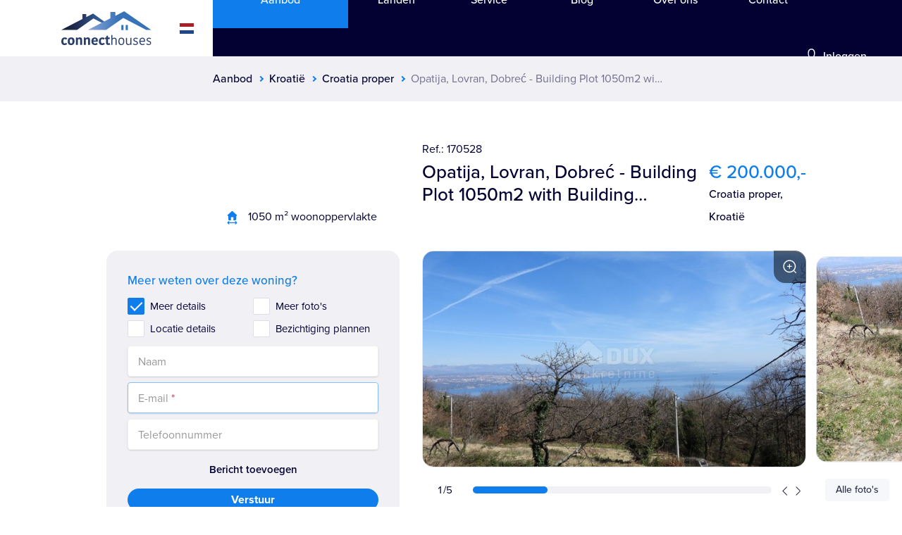

--- FILE ---
content_type: text/html; charset=utf-8
request_url: https://connecthouses.com/nl/woningen/170528/opatija-lovran-dobrec-building-plot-1050m2-with-building-permit-and-with-a-view-of-the-sea/
body_size: 10707
content:

<!DOCTYPE html>
<html lang="nl">
<head>
    <base href="/nl/">
    <title>Opatija, Lovran, Dobreć - Buildin… - Kroatië | ConnectHouses</title>
    <meta name="viewport" content="width=device-width,initial-scale=1">
    <meta charset="utf-8">
    <link rel="canonical" href="https://connecthouses.com/nl/woningen/170528/opatija-lovran-dobrec-building-plot-1050m2-with-building-permit-and-with-a-view-of-the-sea/">
    <link rel="stylesheet" href="https://cdn.connecthouses.com/static/css/jquery-ui.b76e6c3e1a0b.css">
    <link rel="stylesheet" href="https://cdn.connecthouses.com/static/css/grid.dbae28ea2820.css">
    <link rel="stylesheet" href="https://cdn.connecthouses.com/static/css/main.055a6c334ec1.css">
    <link rel="stylesheet" href="https://cdn.connecthouses.com/static/css/swiper-bundle.min.2b838dab543b.css">
    <link rel="stylesheet" type="text/css" href="https://cdn.connecthouses.com/static/css/semantic.min.22aaeff2c7b9.css">
    <link rel="stylesheet" type="text/css" href="https://cdn.connecthouses.com/static/css/flag-icon.min.fe5bd8a5d5cc.css">
    <link rel="apple-touch-icon" sizes="180x180" href="https://cdn.connecthouses.com/static/image/apple-touch-icon.8c9a812d1076.png">
    <link rel="icon" type="image/png" sizes="32x32" href="https://cdn.connecthouses.com/static/image/favicon-32x32.8c9a812d1076.png">
    <link rel="icon" type="image/png" sizes="16x16" href="https://cdn.connecthouses.com/static/image/favicon-16x16.4667d4e1fa98.png">
    <link rel="manifest" href="https://cdn.connecthouses.com/static/site.6dd05e967236.webmanifest">
    <meta name="msapplication-TileColor" content="#0f7dec">
    <meta name="theme-color" content="#ffffff">
    <meta name="description" content="OPATIJA, LOVRAN, DOBREĆ - building plot 1050 m2 WITH BUILDING PERMIT! and with a view of the sea The building plot … Prijs: € 200.000,- Type: Grond">
    <script type="text/javascript" charset="UTF-8" src="//cdn.cookie-script.com/s/43eddc52fd47705ad17331a1919ccd6a.js"></script>
    
    <!-- Google Tag Manager -->
    <script async>(function (w, d, s, l, i) {
        w[l] = w[l] || [];
        w[l].push({
            'gtm.start':
                new Date().getTime(), event: 'gtm.js'
        });
        var f = d.getElementsByTagName(s)[0],
            j = d.createElement(s), dl = l != 'dataLayer' ? '&l=' + l : '';
        j.async = true;
        j.src =
            'https://www.googletagmanager.com/gtm.js?id=' + i + dl;
        f.parentNode.insertBefore(j, f);
    })(window, document, 'script', 'dataLayer', 'GTM-M2Q2XTD');</script>
    <!-- End Google Tag Manager -->
    
    <script src="https://cdn.connecthouses.com/static/js/jquery-3.3.1.min.4b57cf46dc8c.js"></script>
    <script src="https://cdn.connecthouses.com/static/js/semantic.min.a7f0974daeef.js"></script>
    <script src="https://cdn.connecthouses.com/static/js/swiper-bundle.min.d999fcc63dc4.js"></script>
    <script type="text/javascript" src="/nl/jsi18n/" async></script>
    <script src="https://www.google.com/recaptcha/api.js?render=6LcwHPQUAAAAAE9c9NOuIk1rRLHD9oe9vXKEYeH3"
            async></script>
    <!-- Start of HubSpot Embed Code -->
    <script type="text/javascript" id="hs-script-loader" async defer src="//js-eu1.hs-scripts.com/26728130.js"></script>
    <!-- End of HubSpot Embed Code -->
    
        <link rel="stylesheet" href="https://cdn.connecthouses.com/static/v-assets/89725815.ea8d08f7af80.css">
        <link rel="stylesheet" href="https://cdn.connecthouses.com/static/v-assets/c87cb3e7.ea1b2883897a.css">
        <link rel="stylesheet" href="https://cdn.connecthouses.com/static/v-assets/7148060b.27d6682db7c0.css">
        <link rel="stylesheet" href="https://cdn.connecthouses.com/static/v-assets/89e59263.74e7610baca4.css">
    

    <link rel="stylesheet" href="https://cdn.connecthouses.com/static/css/nav_menu.min.a09210f42999.css">


    
    

    <link rel="stylesheet" href="https://cdn.connecthouses.com/static/css/global.min.a2a378e3ace0.css">
    
        <script type="text/javascript">
            
                window.locale = "nl";
            
                window.notifications = [];
            
                window.property = {"id": 170528, "xml_ref": "", "estate_agent": {"id": 175, "name": "ConnectHouses Agent #175", "address": "", "zip_code": "", "city": "", "info": "", "logo": null, "url": "/nl/agents/175/ConnectHouses%20Agent%20%23175"}, "title": "Opatija, Lovran, Dobre\u0107 - Building Plot 1050m2 with Building Permit!!!! and with a View of the Sea", "status": "FS", "status_display": "Te koop", "price_frequency": "", "price_frequency_display": "", "price": "200000.00", "price_display": "\u20ac 200.000,-", "images": [{"index": 0, "src": "https://cdn.connecthouses.com/media/uploads/property/170528/0/gcuAmJcYRHjRqJJFPkGAxJ.jpg", "srcset": "https://cdn.connecthouses.com/media/uploads/property/170528/0/gcuAmJcYRHjRqJJFPkGAxJ_360x240.jpg 360w, https://cdn.connecthouses.com/media/uploads/property/170528/0/gcuAmJcYRHjRqJJFPkGAxJ_720x480.jpg 720w, https://cdn.connecthouses.com/media/uploads/property/170528/0/gcuAmJcYRHjRqJJFPkGAxJ.jpg 1440w", "width": 1440, "height": 1080}, {"index": 1, "src": "https://cdn.connecthouses.com/media/uploads/property/170528/1/GxuMiao2C9VcvTLXiMgz94.jpg", "srcset": "https://cdn.connecthouses.com/media/uploads/property/170528/1/GxuMiao2C9VcvTLXiMgz94_360x240.jpg 360w, https://cdn.connecthouses.com/media/uploads/property/170528/1/GxuMiao2C9VcvTLXiMgz94_720x480.jpg 720w, https://cdn.connecthouses.com/media/uploads/property/170528/1/GxuMiao2C9VcvTLXiMgz94.jpg 1152w", "width": 1152, "height": 864}, {"index": 2, "src": "https://cdn.connecthouses.com/media/uploads/property/170528/2/TmFi8mhdkWq3p3HPErpYRB.jpg", "srcset": "https://cdn.connecthouses.com/media/uploads/property/170528/2/TmFi8mhdkWq3p3HPErpYRB_360x240.jpg 360w, https://cdn.connecthouses.com/media/uploads/property/170528/2/TmFi8mhdkWq3p3HPErpYRB_720x480.jpg 720w, https://cdn.connecthouses.com/media/uploads/property/170528/2/TmFi8mhdkWq3p3HPErpYRB.jpg 1440w", "width": 1440, "height": 1080}, {"index": 3, "src": "https://cdn.connecthouses.com/media/uploads/property/170528/3/BfcWGo8vscbqRcNe8WnAoq.jpg", "srcset": "https://cdn.connecthouses.com/media/uploads/property/170528/3/BfcWGo8vscbqRcNe8WnAoq_360x240.jpg 360w, https://cdn.connecthouses.com/media/uploads/property/170528/3/BfcWGo8vscbqRcNe8WnAoq_720x480.jpg 720w, https://cdn.connecthouses.com/media/uploads/property/170528/3/BfcWGo8vscbqRcNe8WnAoq.jpg 1152w", "width": 1152, "height": 864}, {"index": 4, "src": "https://cdn.connecthouses.com/media/uploads/property/170528/4/f7Q9WBP5NUmD7Sh9pNTvN4.jpg", "srcset": "https://cdn.connecthouses.com/media/uploads/property/170528/4/f7Q9WBP5NUmD7Sh9pNTvN4_360x240.jpg 360w, https://cdn.connecthouses.com/media/uploads/property/170528/4/f7Q9WBP5NUmD7Sh9pNTvN4_720x480.jpg 720w, https://cdn.connecthouses.com/media/uploads/property/170528/4/f7Q9WBP5NUmD7Sh9pNTvN4.jpg 1152w", "width": 1152, "height": 864}], "additional_costs": null, "monthly_costs": null, "description": "OPATIJA, LOVRAN, DOBRE\u0106 - building plot 1050 m2 WITH BUILDING PERMIT! and with a view of the sea \n\nThe building plot has a view of the sea and a southern orientation. There is a building permit for the land for a building of 140m2 (BRP) - paid all contributions for utilities, water, electricity, phone. The start of construction has been announced, you can start building the house immediately! The field is located on a hill. The configuration of the terrain has several falling cascades/ completely flat. Land in a quiet environment among old maroon trees and right next to the paved road. All utilities to the field. Clean and tidy property. The land is completely cleared / partially cleared and ready for construction. The future built property on this plot would have a view of the sea even from the ground floor, but from the first floor there would be a panoramic open view of the sea, the entire Kvarner Bay and the islands. This property is 1.75 km from the sea as the crow flies, or 4.2 km by car (about 7 minutes). A good opportunity for investors who are engaged in the construction of residential buildings-apartments-apartments, but also for those who would like to build a house for rent - vacation with a swimming pool or a family house / villa in a quiet, peaceful environment. LOVRAN: Lovran is a city with a long and rich past with a hundred-year tradition in tourism. It was named after the laurel (laurus nobilis) which grows abundantly in evergreen groves in the town and its surroundings. Lovran is located on the eastern coast of Istria in the Kvarner Gulf. It is located at the foot of the greenest and most vegetated mountain on the Adriatic - U\u010dka. It is 19 km from our largest port Rijeka, 14 km from the train station in Matulji, and 80 km from the airport in Pula. It is surrounded by high mountains to the north and west (U\u010dka 1396 m, Snje\u017enik 1605 m, Risnjak 1528 m), and on the sea side by islands (Krk, Cres), and its position is exceptionally protected from the winds. In the winter months, the most common wind is the bora, which blows from the north and brings clear and cold weather. Jugo brings rain and high humidity, and in the summer months the mistral brings freshness from the open sea, mitigating the heat and humidity. Lovran has preserved its historical core of the medieval urban concept. The old town was surrounded by a defensive wall and bastions on the foundations and walls of which houses were built over time. The courtyards of the Old Town are the charm and specialty of Mediterranean urban architecture. Behind the stone portal, the facades of the neighboring houses can be seen, decorated with staircases, porches and skodes, and in the middle of the courtyard rises the stone mouth of the cistern. In the 21st century, Lovran has a rich historical heritage, a centuries-old tourist tradition, preserved nature, built infrastructure, all of which enables the resurgence of tourism with sustainable development and compliance with all ecological standards. The good climate, lush Mediterranean vegetation and favorable geographical position enabled the strong development of tourism at the turn of the 19th and 20th centuries. Since that time, Lovran has been, along with Opatija, the most important place on the famous Riviera. Several villas built at that time are included in the world architectural heritage. The climate is Mediterranean with continental elements. The average winter air temperature is 7\u00b0C, summer 22\u00b0C, while the annual average is 13.3\u00b0C. Sea temperatures range from a minimum of 9\u00b0C in the winter months to a maximum of 26\u00b0C in August. Lovran has 2,230 sunny days per year and an average amount of precipitation of 1,500 liters per m2. These specific microclimatic conditions allowed all Mediterranean vegetation and plants to thrive. Laurel, palm, magnolia, various types of evergreen shrubs, honey oak, pines and cypresses grow in abundance along the coast. Above Lovran, on terraced gardens, cherries, vines and olives thrive, and on deep, washed and acidified soils, forests of tame chestnuts (the famous Lovran maroons) grow abundantly. The abundance of vegetation and the high concentration of salt in the sea (37.8 \u2030) result in rich plant and marine aerosol in the air. All these elements make Lovran's climate very stimulating and favorable for health. Opatija: Opatija, a beautiful coastal town located on the Adriatic Sea, is a famous tourist destination for tourists from all over the world. The city is surrounded by beautiful nature, at the foot of the U\u010dka mountain. Real estate in Opatija offers a priceless view of the sea and the surrounding islands of Krk and Cres. Opatija is surrounded by charming small towns with old houses located in narrow streets rich in history. The streets of the city of Opatija are made up of properties that stand out with their specific architecture and villas that date from the Habsburg period. A large selection of beaches, crystal clear sea and various tourist services are the key factors that make Opatija a perfect tourist destination recognized by neighboring countries as an excellent investment choice. Real estate prices in this area are rising, rental occupancy is excellent, which has resulted in a return on investment of 5% to 10% and attracting foreign investors. Dear clients, the agency commission is charged in accordance with the General terms and conditions of business: www.dux-nekretnine.hr/opci-uvjeti-poslovanja Dear potential buyers, tenants and lessees, viewing the property that you are interested in and in which you have an interest is possible only and exclusively with the signing of the Real Estate Brokerage Agreement, for the purpose of protecting the owner of the property from visits by unregistered persons, and in accordance with the Data Protection Act and the Real Estate Brokerage Act. When viewing each property, the potential buyer/lessee/lessee is required to fill out and sign the Real Estate Brokerage Agreement, which states the following: - basic information about the potential buyer/lessee/lessee - basic information about the agency - the amount of the agency commission The agency commission for the buyer is 3 % (+25% VAT) of the total agreed purchase price. The agency commission for the lessee is one monthly rent (+ 25% VAT).\n\nID CODE:", "country": {"id": 6, "abbreviation": "HR", "name": "Kroati\u00eb"}, "region": {"id": 301, "name": "Croatia proper"}, "city": "Opatija - Okolica", "street": "", "zip_code": "", "house_number": "", "detailed_address_display": "Opatija - Okolica", "floor": null, "floor_display": "", "latitude": null, "longitude": null, "property_type": "Land", "property_type_display": "Grond", "construction_status": "future-development", "construction_status_display": "Future development", "construction_year": null, "pool": [], "garden": [], "lot_area": "", "lot_area_display": "", "living_area": "1050 m2", "living_area_display": "1050 m\u00b2", "outside_area": "", "outside_area_display": "", "surface_area_display": "1050 m\u00b2 / ", "capacity": null, "number_of_bedrooms": null, "number_of_bathrooms": null, "bathroom_facilities": [], "number_of_floors": null, "air_conditioning": "", "heating_facilities": [], "heating_source": "", "heating_source_display": "", "energy_rating": "", "parking_facilities": "", "parking_capacity": null, "additional_parking_facilities": "", "additional_features": [], "location_details": [], "location_views": [], "featured": false, "featured_headline": "", "admin_info": null, "edit_url": null, "delete_url": null};
            
                window.propertyOverviewUrl = "/nl/woningen/overview";
            
                window.simplePropertyContactUrl = "/nl/api/contact/property/";
            
                window.infoText = "<h2>Over\u00a0ConnectHouses</h2>\n\n<p>Wij helpen onze klanten met het vinden van die ene unieke woning die ze zelf nooit hadden kunnen vinden. Door de persoonlijke begeleiding en kennis van onze specialisten te combineren met het grote netwerk van ConnectHouses, is geen enkele vraag te gek voor ons. Door onze ervaring weten wij het grote geheel te filteren om de belangrijkste punten van uw zoekvraag boven tafel te krijgen.\u00a0</p>\n\n<p>ConnectHouses is sinds 2019 h\u00e9t internationale vastgoedplatform voor consumenten, investeerders en bedrijven. Ons team zorgt ervoor dat de afstand tussen u en de buitenlandse makelaars verdwijnt.\u00a0We zijn er de afgelopen jaren in geslaagd om het aanbod op ons platform te laten groeien. Echter zijn wij onze kernwaarden nooit vergeten; kwaliteit boven kwantiteit.\u00a0</p>\n\n<p>Wij stellen hoge eisen aan onze partners, waarmee wij de kwaliteit van de dienstverlening waarborgen. Zo spreken al onze partners perfect Engels, zodat er geen miscommunicaties ontstaan. <strong><span style=\"color: #3498db;\">Wanneer u wenst om in het Nederlands begeleid te worden, of uw droomwoning niet kunt vinden, </span><u><a href=\"https://connecthouses.com/nl/service/actieve-zoekvraag/\"><span style=\"color: #3498db; text-decoration: underline; font-weight: bold;\">kunt u uw vraag bij ons neer leggen</span></a></u>.</strong> Zo kunnen wij het traject gezamenlijk voortzetten en die ene unieke woning voor u vinden.</p>\n\n<p>Wij zijn de betrouwbare brug tussen de klant en de buitenlandse makelaar.\u00a0Of u nu een jonge professional bent, al enige tijd met pensioen, of op zoek bent naar vastgoed in het buitenland voor een investeringsdoel, ConnectHouses helpt u hier graag bij.\u00a0</p>";
            
                window.featuredTitle = "<h2>Similar properties that you might like</h2>";
            
                window.featuredProperty = {"id": 141801, "images": [{"index": 0, "src": "https://cdn.connecthouses.com/media/uploads/property/141801/0/gFmdUTFUJ5KSJ2AZH8uWYJ.jpg", "srcset": "https://cdn.connecthouses.com/media/uploads/property/141801/0/gFmdUTFUJ5KSJ2AZH8uWYJ_360x240.jpg 360w, https://cdn.connecthouses.com/media/uploads/property/141801/0/gFmdUTFUJ5KSJ2AZH8uWYJ_720x480.jpg 720w, https://cdn.connecthouses.com/media/uploads/property/141801/0/gFmdUTFUJ5KSJ2AZH8uWYJ_1920x1080.jpg 1920w, https://cdn.connecthouses.com/media/uploads/property/141801/0/gFmdUTFUJ5KSJ2AZH8uWYJ_2160x1440.jpg 2160w, https://cdn.connecthouses.com/media/uploads/property/141801/0/gFmdUTFUJ5KSJ2AZH8uWYJ.jpg 4032w", "width": 4032, "height": 3024}, {"index": 1, "src": "https://cdn.connecthouses.com/media/uploads/property/141801/1/AxtdpEqcnU7CmmqMchcNcf.jpg", "srcset": "https://cdn.connecthouses.com/media/uploads/property/141801/1/AxtdpEqcnU7CmmqMchcNcf_360x240.jpg 360w, https://cdn.connecthouses.com/media/uploads/property/141801/1/AxtdpEqcnU7CmmqMchcNcf_720x480.jpg 720w, https://cdn.connecthouses.com/media/uploads/property/141801/1/AxtdpEqcnU7CmmqMchcNcf_1920x1080.jpg 1920w, https://cdn.connecthouses.com/media/uploads/property/141801/1/AxtdpEqcnU7CmmqMchcNcf_2160x1440.jpg 2160w, https://cdn.connecthouses.com/media/uploads/property/141801/1/AxtdpEqcnU7CmmqMchcNcf.jpg 4032w", "width": 4032, "height": 3024}, {"index": 2, "src": "https://cdn.connecthouses.com/media/uploads/property/141801/2/Xi7bTWJcQr7aPiiqKDgWhs.jpg", "srcset": "https://cdn.connecthouses.com/media/uploads/property/141801/2/Xi7bTWJcQr7aPiiqKDgWhs_360x240.jpg 360w, https://cdn.connecthouses.com/media/uploads/property/141801/2/Xi7bTWJcQr7aPiiqKDgWhs_720x480.jpg 720w, https://cdn.connecthouses.com/media/uploads/property/141801/2/Xi7bTWJcQr7aPiiqKDgWhs_1920x1080.jpg 1920w, https://cdn.connecthouses.com/media/uploads/property/141801/2/Xi7bTWJcQr7aPiiqKDgWhs_2160x1440.jpg 2160w, https://cdn.connecthouses.com/media/uploads/property/141801/2/Xi7bTWJcQr7aPiiqKDgWhs.jpg 4032w", "width": 4032, "height": 3024}], "url": "/nl/woningen/141801/big-apartment-volterra-walk-distance/", "title": "Big apartment volterra walk distance", "price": "\u20ac 190.000,-", "city": "Volterra", "country": "Itali\u00eb", "living_area": "120 m\u00b2", "lot_area": "", "short_description": "Lovely big apartment close to the ancient walls of Volterra.\r\nThe house is 7 minutes by foot from the Porta All'Arco, it can be easily reached through some stairs in the garden.", "featured_headline": ""};
            
                window.featuredButton = {"text": "Alle 20789 woningen", "url": "/nl/woningen/overview"};
            
                window.messages = {"All images": "Alle foto's", "Price on request": "Prijs op aanvraag", "Price negotiable": "Prijs bespreekbaar", "Sold": "Verkocht", "bedroom": "slaapkamer", "bedrooms": "slaapkamers", "bathroom": "badkamer", "bathrooms": "badkamers", "living area": "woonoppervlakte", "lot area": "grondoppervlakte", "Want to know more about this property?": "Meer weten over deze woning?", "More details": "Meer details", "More images": "Meer foto's", "Location details": "Locatie details", "Schedule viewing": "Bezichtiging plannen", "Name": "Naam", "E-mail": "E-mail", "Phone number": "Telefoonnummer", "Add a message": "Bericht toevoegen", "Message": "Bericht", "Send": "Verstuur", "Contact request sent!": "Uw contactaanvraag is verstuurd!", "ConnectHouses has received your contact and will reply to you soon.": "ConnectHouses heeft uw contactaanvraag ontvangen en neemt zo spoedig mogelijk contact met u op.", "The estate agent will reply to you soon.": "De makelaar neemt zo spoedig mogelijk contact met u op.", "Back": "Terug", "A contact request has already been sent, send another one?": "Een contactaanvraag is al verstuurd, opnieuw versturen?", "Contact agent": "Contact opnemen met makelaar", "Description": "Beschrijving", "Transfer": "Overdracht", "Status": "Status", "Price": "Prijs", "Additional costs": "Bijkomende kosten", "Monthly costs": "Maandelijkse kosten", "Location": "Locatie", "Address": "Adres", "Located on": "Gelegen op", "Location views": "Uitzichten", "Construction": "Bouw", "Property type": "Woning type", "Construction status": "Bouwstatus", "Construction year": "Bouwjaar", "Surface and Capacity": "Oppervlakten en Inhoud", "Lot area": "Grondoppervlakte", "Living area": "Woonoppervlakte", "Outside area": "Buitenoppervlakte", "Capacity": "Inhoud", "Layout": "Indeling", "Number of bedrooms": "Aantal slaapkamers", "Number of bathrooms": "Aantal badkamers", "Bathroom facilities": "Badkamervoorzieningen", "Number of floors": "Aantal verdiepingen", "Pool": "Zwembad", "Garden": "Tuin", "Climate Control": "Climate Control", "Air conditioning": "Airconditioning", "Heating facilities": "Verwarming", "Heating source": "Warmtebron", "Energy rating": "Energielabel", "Parking Facilities": "Parkeergelegenheid", "Parking facilities": "Parkeergelegenheid", "Parking capacity": "Parkeercapaciteit", "Additional parking facilities": "Extra parkeergelegenheid", "Additional": "Bijkomend", "Additional features": "Bijkomende voorzieningen", "Show more": "Meer weergeven", "Show less": "Minder weergeven", "View": "Bekijk", "Eyecatcher": "Blikvanger", "Agent ref.": "Makelaar's ref.", "Edit": "Aanpassen", "Delete": "Verwijderen", "Are you sure you want to delete this property?": "Wilt u deze woning verwijderen?", "Cancel": "Annuleren", "Property has already been deleted.\nYou will be redirected shortly.": "Woning is al verwijderd.\nJe wordt binnen enkele seconden doorgestuurd.", "You will be redirected shortly.": "Je wordt binnen enkele seconden doorgestuurd."};
            
        </script>
        <script type="module" crossorigin src="https://cdn.connecthouses.com/static/v-assets/79ebe45b.875c17a5cce0.js"></script>
        <link rel="modulepreload" href="https://cdn.connecthouses.com/static/v-assets/2e3a4709.4bfe5fb1cc0a.js">
        <link rel="modulepreload" href="https://cdn.connecthouses.com/static/v-assets/86b5eb1d.fd3b9f7faa77.js">
        <link rel="modulepreload" href="https://cdn.connecthouses.com/static/v-assets/a92cd7ea.52ce71b4bbb4.js">
        <link rel="modulepreload" href="https://cdn.connecthouses.com/static/v-assets/718674f3.ba40938861d8.js">
    

    <script>
        $(document).ready(function () {
            try {
                $.fn.dropdown.noConflict();
            } catch (e) {
            }
            $('.nav__lang .dropdown').dropdown({
                onChange: function (value, text, $choice) {
                    let language = $(value)[0].className.split(' ')[0];
                    let option = $('#language-form').find('option[value=' + language + ']');
                    if (option.length === 1) {
                        option.attr('selected', true);
                        $('#language-form').submit();
                    }
                }
            });
            $('.close-btn').click(function () {
                $('.nav__wrapper').removeClass('expanded');
                $('.nav__bg').addClass('d-none')
            });
            $('.nav__bg').on("click", function () {
                $('.nav__wrapper').removeClass('expanded');
                $(this).addClass('d-none');
            });
            $('.nav .icon.bars').click(function () {
                $('.nav__wrapper').addClass('expanded');
                $('.nav__bg').removeClass('d-none');
            });

            $('.left-submenu ul li .submenu-link').on("click", function () {
                $(this).parent().parent().children().each(function () {
                    $(this).removeClass('active');
                });
                $(this).parent().addClass('active');
            });

            $('.mobile-expand-icon').on('click', function () {
                $(this).parent().parent().toggleClass('active');
            });
            $('.mobile-sub-expand-icon').on('click', function () {
                $(this).parent().parent().toggleClass('active');
            });
        });
    </script>


    <script type="application/ld+json">
    {
      "@context": "https://schema.org",
      "@type": "BreadcrumbList",
      "itemListElement": [
      {
        "@type": "ListItem",
        "position": 1,
        "name": "Aanbod",
        "item": "https://connecthouses.com/nl/woningen/"
      },
      {
        "@type": "ListItem",
        "position": 2,
        "name": "Kroatië",
        "item": "https://connecthouses.com/nl/woningen/kroati%C3%AB/"
      },{
        "@type": "ListItem",
        "position": 3,
        "name": "Croatia proper",
        "item": "https://connecthouses.com/nl/woningen/kroati%C3%AB/croatia%20proper/"
      },{
        "@type": "ListItem",
        "position": 4,
        "name": "Opatija, Lovran, Dobreć - Building Plot 1050m2 with Building Permit!!!! and with a View of the Sea"
      }]
    }
    </script>


    
    

</head>
<body>

<div class="notifications">
    <div class="ch-container">
        

        
        
    </div>
</div>

    





<div class="nav">
    <div class="nav__left">
        <i class="icon bars"></i>
        <a class="nav__logo" href="/nl/">
            <img class="nav__logo__img" src="https://cdn.connecthouses.com/static/image/logo.8c0813b4b947.svg" alt="connecthouses.com">
        </a>
        <div class="nav__lang d-flex align-items-center justify-content-center">
            
            
            <div class="ui compact pointing dropdown d-flex justify-content-center">
                <span class="flag-icon-nl flag-icon"></span>
                <div class="menu" style="left: auto !important;">
                    
                        
                            <a href="/en/properties/170528/opatija-lovran-dobrec-building-plot-1050m2-with-building-permit-and-with-a-view-of-the-sea/" class="item" value="en"><span
                                    class="en flag-icon-gb flag-icon"></span>
                            </a>
                        
                    
                        
                    
                </div>
            </div>
        </div>
    </div>
    <div class="nav__wrapper">
        <nav class="main-nav">
            <ul class="list-unstyled">
                
                    
                        <li class="child main-nav__list-item">
                            <div class="nav-list-item-wrapper">
                                
                                    <a class="first-nav__anchor"
                                       href="/nl/woningen/">
                                        Aanbod
                                    </a>
                                
                                
                            </div>
                            
                        </li>
                    
                
                    
                        <li class="child main-nav__list-item">
                            <div class="nav-list-item-wrapper">
                                
                                    <div class="main-nav__anchor">
                                        Landen
                                    </div>
                                
                                
                                    <i class="mobile-expand-icon icon chevron down ml-2"></i>
                                
                            </div>
                            
                                <div class="submenu">
                                    <div class="left-submenu">
                                        <ul>
                                            
                                                <li>
                                                    <div class="submenu-link-wrapper">
                                                        
                                                            <a class="submenu-link"
                                                               href="/nl/huis-kopen-spanje/">Spanje</a>
                                                        
                                                        
                                                        
                                                    </div>
                                                </li>
                                            
                                                <li>
                                                    <div class="submenu-link-wrapper">
                                                        
                                                            <a class="submenu-link"
                                                               href="/nl/huis-kopen-kroatie/">Kroatië</a>
                                                        
                                                        
                                                        
                                                    </div>
                                                </li>
                                            
                                                <li>
                                                    <div class="submenu-link-wrapper">
                                                        
                                                            <a class="submenu-link"
                                                               href="/nl/huis-kopen-frankrijk/">Frankrijk</a>
                                                        
                                                        
                                                        
                                                    </div>
                                                </li>
                                            
                                                <li>
                                                    <div class="submenu-link-wrapper">
                                                        
                                                            <a class="submenu-link"
                                                               href="/nl/huis-kopen-italie/">Italië</a>
                                                        
                                                        
                                                        
                                                    </div>
                                                </li>
                                            
                                                <li>
                                                    <div class="submenu-link-wrapper">
                                                        
                                                            <a class="submenu-link"
                                                               href="/nl/huis-kopen-portugal/">Portugal</a>
                                                        
                                                        
                                                        
                                                    </div>
                                                </li>
                                            
                                                <li>
                                                    <div class="submenu-link-wrapper">
                                                        
                                                            <a class="submenu-link"
                                                               href="/nl/huis-kopen-hongarije/">Hongarije</a>
                                                        
                                                        
                                                        
                                                    </div>
                                                </li>
                                            
                                                <li>
                                                    <div class="submenu-link-wrapper">
                                                        
                                                            <a class="submenu-link"
                                                               href="/nl/huis-kopen-oostenrijk/">Oostenrijk</a>
                                                        
                                                        
                                                        
                                                    </div>
                                                </li>
                                            
                                                <li>
                                                    <div class="submenu-link-wrapper">
                                                        
                                                            <a class="submenu-link"
                                                               href="/nl/huis-kopen-griekenland/">Griekenland</a>
                                                        
                                                        
                                                        
                                                    </div>
                                                </li>
                                            
                                                <li>
                                                    <div class="submenu-link-wrapper">
                                                        
                                                            <a class="submenu-link"
                                                               href="/nl/huis-kopen-turkije/">Turkije</a>
                                                        
                                                        
                                                        
                                                    </div>
                                                </li>
                                            
                                                <li>
                                                    <div class="submenu-link-wrapper">
                                                        
                                                            <a class="submenu-link"
                                                               href="/nl/landen/huis-kopen-in-dubai/">Verenigde Arabische Emiraten</a>
                                                        
                                                        
                                                        
                                                    </div>
                                                </li>
                                            
                                                <li>
                                                    <div class="submenu-link-wrapper">
                                                        
                                                            <a class="submenu-link"
                                                               href="/nl/woningen/curaçao/">Curaçao</a>
                                                        
                                                        
                                                        
                                                    </div>
                                                </li>
                                            
                                        </ul>
                                    </div>
                                </div>
                            
                        </li>
                    
                
                    
                        <li class="child main-nav__list-item">
                            <div class="nav-list-item-wrapper">
                                
                                    <div class="main-nav__anchor">
                                        Service
                                    </div>
                                
                                
                                    <i class="mobile-expand-icon icon chevron down ml-2"></i>
                                
                            </div>
                            
                                <div class="submenu">
                                    <div class="left-submenu">
                                        <ul>
                                            
                                                <li>
                                                    <div class="submenu-link-wrapper">
                                                        
                                                            <a class="submenu-link"
                                                               href="/nl/service/aankoopmakelaar/">Aankoopmakelaar</a>
                                                        
                                                        
                                                        
                                                    </div>
                                                </li>
                                            
                                                <li>
                                                    <div class="submenu-link-wrapper">
                                                        
                                                            <a class="submenu-link"
                                                               href="/nl/service/actieve-zoekvraag/">Actieve zoekvraag</a>
                                                        
                                                        
                                                        
                                                    </div>
                                                </li>
                                            
                                                <li>
                                                    <div class="submenu-link-wrapper">
                                                        
                                                            <a class="submenu-link"
                                                               href="/nl/service/hypotheken-financieringen/">Hypotheken &amp; financieringen</a>
                                                        
                                                        
                                                        
                                                    </div>
                                                </li>
                                            
                                        </ul>
                                    </div>
                                </div>
                            
                        </li>
                    
                
                    
                        <li class="child main-nav__list-item">
                            <div class="nav-list-item-wrapper">
                                
                                    <a class="main-nav__anchor"
                                       href="/nl/blog/">
                                        Blog
                                    </a>
                                
                                
                            </div>
                            
                        </li>
                    
                
                    
                        <li class="child main-nav__list-item">
                            <div class="nav-list-item-wrapper">
                                
                                    <a class="main-nav__anchor"
                                       href="/nl/over-ons/">
                                        Over ons
                                    </a>
                                
                                
                            </div>
                            
                        </li>
                    
                
                    
                        <li class="child main-nav__list-item">
                            <div class="nav-list-item-wrapper">
                                
                                    <a class="main-nav__anchor"
                                       href="/nl/contact/">
                                        Contact
                                    </a>
                                
                                
                            </div>
                            
                        </li>
                    
                
            </ul>
        </nav>
        <div class="login-section">
            
                <a class="btn-login" href="/nl/login"><span>Inloggen</span></a>
            
        </div>
        <button class="close-btn">
            <svg width="30" height="30">
                <g stroke="rgb(255,255,255)" stroke-width="2">
                    <line x1="5" y1="5" x2="25" y2="25"></line>
                    <line x1="5" y1="25" x2="25" y2="5"></line>
                </g>
            </svg>
        </button>
    </div>
    <div class="nav__bg d-none"></div>
</div>


    
    






<nav class="breadcrumb">
    <ul class="list-unstyled">
        
            
        
            
                <li class="breadcrumb__item">
                    <a class="breadcrumb__link" href="/nl/woningen/">Aanbod</a>
                </li>
            
        
        <li class="breadcrumb__item">
            <a class="breadcrumb__link" href="/nl/woningen/kroati%C3%AB/">Kroatië</a>
        </li>
        <li class="breadcrumb__item">
            <a class="breadcrumb__link" href="/nl/woningen/kroati%C3%AB/croatia%20proper/">Croatia proper</a>
        </li>
        <li class="breadcrumb__item">Opatija, Lovran, Dobreć - Building Plot 1050m2 wi…</li>
    </ul>
</nav>


    <main class="application">
        
    <section class="section section--padding">
        <div id="property-page"></div>
        
        
    </section>

    </main>
		
		
<div class="sitemap">
    <div class="ch-container">
        <div class="sitemap-wrapper">
            <div class="row justify-content-between">
                
                    
<div class="col-12 col-md-4 col-lg-auto">
	
	<a href="/nl/woningen/overview" class="sitemap-column-header">
		<h3>Aanbod</h3>
	</a>
	<ul class="sitemap-column">
		
			<li class="sitemap-column-item">
				
<a class="" href="/nl/huis-kopen-spanje/">Spanje</a>
			</li>
		
			<li class="sitemap-column-item">
				
<a class="" href="/nl/huis-kopen-frankrijk/">Frankrijk</a>
			</li>
		
			<li class="sitemap-column-item">
				
<a class="" href="/nl/huis-kopen-italie/">Italië</a>
			</li>
		
			<li class="sitemap-column-item">
				
<a class="" href="/nl/huis-kopen-portugal/">Portugal</a>
			</li>
		
			<li class="sitemap-column-item">
				
<a class="" href="/nl/huis-kopen-kroatie/">Kroatië</a>
			</li>
		
			<li class="sitemap-column-item">
				
<a class="" href="/nl/huis-kopen-hongarije/">Hongarije</a>
			</li>
		
			<li class="sitemap-column-item">
				
<a class="" href="/nl/huis-kopen-oostenrijk/">Oostenrijk</a>
			</li>
		
			<li class="sitemap-column-item">
				
<a class="" href="https://connecthouses.com/nl/landen/huis-kopen-griekenland/">Griekenland</a>
			</li>
		
			<li class="sitemap-column-item">
				
<a class="" href="/nl/landen/huis-kopen-in-dubai/">Verenigde Arabische Emiraten</a>
			</li>
		
	</ul>
</div>

                
                    
<div class="col-12 col-md-4 col-lg-auto">
	
	<a href="" class="sitemap-column-header">
		<h3>Service</h3>
	</a>
	<ul class="sitemap-column">
		
			<li class="sitemap-column-item">
				
<a class="" href="https://connecthouses.com/nl/huis-kopen-buitenland/">Huis kopen buitenland</a>
			</li>
		
			<li class="sitemap-column-item">
				
<a class="" href="/nl/properties/overview?FS=false&amp;OR=false&amp;N=false">Huis huren buitenland</a>
			</li>
		
			<li class="sitemap-column-item">
				
<a class="" href="service/aankoopmakelaar/">Aankoopmakelaar</a>
			</li>
		
			<li class="sitemap-column-item">
				
<a class="" href="service/hypotheken-financieringen/">Hypotheken &amp; financieringen</a>
			</li>
		
	</ul>
</div>

                
                    
<div class="col-12 col-md-4 col-lg-auto">
	
	<a href="" class="sitemap-column-header">
		<h3>ConnectHouses</h3>
	</a>
	<ul class="sitemap-column">
		
			<li class="sitemap-column-item">
				
<a class="" href="blog/">Blog</a>
			</li>
		
			<li class="sitemap-column-item">
				
<a class="" href="over-ons/">Over ons</a>
			</li>
		
			<li class="sitemap-column-item">
				
<a class="" href="contact/">Contact</a>
			</li>
		
			<li class="sitemap-column-item">
				
<a class="" href="https://connecthouses.com/nl/plaats-en-promoot-objecten/">Plaats en promoot objecten</a>
			</li>
		
	</ul>
</div>

                
                <div class="col-md-auto col-12 my-2 my-md-0">
                    <div class="sitemap-socials d-flex flex-lg-column justify-content-center justify-content-md-start p-0">
                        <a href="https://instagram.com/connecthouses" rel="noreferrer" target="_blank">
                            <i class="icon large instagram"></i></a>
                        <a href="https://facebook.com/connecthouses" rel="noreferrer" target="_blank">
                            <i class="icon large facebook square"></i>
                        </a>
                        <a href="https://linkedin.com/company/connecthouses-b-v/" rel="noreferrer"
                           target="_blank">
                            <i class="icon large linkedin in"></i>
                        </a>
                    </div>
                </div>
                <div class="col-md-auto col-12 my-2 mb-lg-0">
                    <div class="row justify-content-center align-items-stretch h-100 g-0">
                        <div class="col-auto col-sm-4 col-md-12 col-lg-auto">
                            <div class="sitemap-logo">
                                <img src="https://cdn.connecthouses.com/static/image/logo.8c0813b4b947.svg" alt="ConnectHouses">
                                <span class="sitemap-copyright mt-3">&copy; 2018–2026 connecthouses.com</span>
                            </div>
                        </div>
                    </div>
                </div>
            </div>
        </div>
    </div>
</div>

		
<footer>
	<div class="ch-container">
		<div class="row justify-content-between footer-wrapper">
			
						<div class="col-12 col-md-4 col-xl-3 footer-list-item">
							
<a class="" href="https://cdn.connecthouses.com/static/privacy_policy_NL.pdf" rel="noreferrer" target="_blank" >Privacy policy</a>
						</div>
			
						<div class="col-12 col-md-4 col-xl-3 footer-list-item">
							
<a class="" href="https://cdn.connecthouses.com/static/cookie_policy.pdf" rel="noreferrer" target="_blank" >Cookie policy</a>
						</div>
			
						<div class="col-12 col-md-4 col-xl-3 footer-list-item">
							
<a class="" href="https://cdn.connecthouses.com/static/terms_conditions_NL.pdf" rel="noreferrer" target="_blank" >Algemene voorwaarden</a>
						</div>
			
			<div class="col-lg-12 col-xl-auto">
				<div class="footer-icons">
					<a href="https://facebook.com/connecthouses" rel="noreferrer" target="_blank"><i class="icon large facebook square"></i></a><a href="https://instagram.com/connecthouses" rel="noreferrer" target="_blank"><i class="icon large instagram"></i></a><a href="https://twitter.com/connecthouses" rel="noreferrer" target="_blank"><i class="icon large twitter"></i></a><a href="https://youtube.com/channel/UCv8KMY-sAsCBvcnpEnharsg" rel="noreferrer" target="_blank"><i class="icon large youtube"></i></a><a href="https://linkedin.com/company/connecthouses-b-v/" rel="noreferrer" target="_blank"><i class="icon large linkedin in"></i></a>
				</div>
			</div>
		</div>
	</div>
</footer>









<!-- Google Tag Manager (noscript) -->
<noscript>
    <iframe src="https://www.googletagmanager.com/ns.html?id=GTM-M2Q2XTD"
            height="0" width="0" style="display:none;visibility:hidden"></iframe>
</noscript>
<!-- End Google Tag Manager (noscript) -->
</body>
</html>



--- FILE ---
content_type: text/html; charset=utf-8
request_url: https://www.google.com/recaptcha/api2/anchor?ar=1&k=6LcwHPQUAAAAAE9c9NOuIk1rRLHD9oe9vXKEYeH3&co=aHR0cHM6Ly9jb25uZWN0aG91c2VzLmNvbTo0NDM.&hl=en&v=PoyoqOPhxBO7pBk68S4YbpHZ&size=invisible&anchor-ms=20000&execute-ms=30000&cb=uisa3u3e6vcl
body_size: 48650
content:
<!DOCTYPE HTML><html dir="ltr" lang="en"><head><meta http-equiv="Content-Type" content="text/html; charset=UTF-8">
<meta http-equiv="X-UA-Compatible" content="IE=edge">
<title>reCAPTCHA</title>
<style type="text/css">
/* cyrillic-ext */
@font-face {
  font-family: 'Roboto';
  font-style: normal;
  font-weight: 400;
  font-stretch: 100%;
  src: url(//fonts.gstatic.com/s/roboto/v48/KFO7CnqEu92Fr1ME7kSn66aGLdTylUAMa3GUBHMdazTgWw.woff2) format('woff2');
  unicode-range: U+0460-052F, U+1C80-1C8A, U+20B4, U+2DE0-2DFF, U+A640-A69F, U+FE2E-FE2F;
}
/* cyrillic */
@font-face {
  font-family: 'Roboto';
  font-style: normal;
  font-weight: 400;
  font-stretch: 100%;
  src: url(//fonts.gstatic.com/s/roboto/v48/KFO7CnqEu92Fr1ME7kSn66aGLdTylUAMa3iUBHMdazTgWw.woff2) format('woff2');
  unicode-range: U+0301, U+0400-045F, U+0490-0491, U+04B0-04B1, U+2116;
}
/* greek-ext */
@font-face {
  font-family: 'Roboto';
  font-style: normal;
  font-weight: 400;
  font-stretch: 100%;
  src: url(//fonts.gstatic.com/s/roboto/v48/KFO7CnqEu92Fr1ME7kSn66aGLdTylUAMa3CUBHMdazTgWw.woff2) format('woff2');
  unicode-range: U+1F00-1FFF;
}
/* greek */
@font-face {
  font-family: 'Roboto';
  font-style: normal;
  font-weight: 400;
  font-stretch: 100%;
  src: url(//fonts.gstatic.com/s/roboto/v48/KFO7CnqEu92Fr1ME7kSn66aGLdTylUAMa3-UBHMdazTgWw.woff2) format('woff2');
  unicode-range: U+0370-0377, U+037A-037F, U+0384-038A, U+038C, U+038E-03A1, U+03A3-03FF;
}
/* math */
@font-face {
  font-family: 'Roboto';
  font-style: normal;
  font-weight: 400;
  font-stretch: 100%;
  src: url(//fonts.gstatic.com/s/roboto/v48/KFO7CnqEu92Fr1ME7kSn66aGLdTylUAMawCUBHMdazTgWw.woff2) format('woff2');
  unicode-range: U+0302-0303, U+0305, U+0307-0308, U+0310, U+0312, U+0315, U+031A, U+0326-0327, U+032C, U+032F-0330, U+0332-0333, U+0338, U+033A, U+0346, U+034D, U+0391-03A1, U+03A3-03A9, U+03B1-03C9, U+03D1, U+03D5-03D6, U+03F0-03F1, U+03F4-03F5, U+2016-2017, U+2034-2038, U+203C, U+2040, U+2043, U+2047, U+2050, U+2057, U+205F, U+2070-2071, U+2074-208E, U+2090-209C, U+20D0-20DC, U+20E1, U+20E5-20EF, U+2100-2112, U+2114-2115, U+2117-2121, U+2123-214F, U+2190, U+2192, U+2194-21AE, U+21B0-21E5, U+21F1-21F2, U+21F4-2211, U+2213-2214, U+2216-22FF, U+2308-230B, U+2310, U+2319, U+231C-2321, U+2336-237A, U+237C, U+2395, U+239B-23B7, U+23D0, U+23DC-23E1, U+2474-2475, U+25AF, U+25B3, U+25B7, U+25BD, U+25C1, U+25CA, U+25CC, U+25FB, U+266D-266F, U+27C0-27FF, U+2900-2AFF, U+2B0E-2B11, U+2B30-2B4C, U+2BFE, U+3030, U+FF5B, U+FF5D, U+1D400-1D7FF, U+1EE00-1EEFF;
}
/* symbols */
@font-face {
  font-family: 'Roboto';
  font-style: normal;
  font-weight: 400;
  font-stretch: 100%;
  src: url(//fonts.gstatic.com/s/roboto/v48/KFO7CnqEu92Fr1ME7kSn66aGLdTylUAMaxKUBHMdazTgWw.woff2) format('woff2');
  unicode-range: U+0001-000C, U+000E-001F, U+007F-009F, U+20DD-20E0, U+20E2-20E4, U+2150-218F, U+2190, U+2192, U+2194-2199, U+21AF, U+21E6-21F0, U+21F3, U+2218-2219, U+2299, U+22C4-22C6, U+2300-243F, U+2440-244A, U+2460-24FF, U+25A0-27BF, U+2800-28FF, U+2921-2922, U+2981, U+29BF, U+29EB, U+2B00-2BFF, U+4DC0-4DFF, U+FFF9-FFFB, U+10140-1018E, U+10190-1019C, U+101A0, U+101D0-101FD, U+102E0-102FB, U+10E60-10E7E, U+1D2C0-1D2D3, U+1D2E0-1D37F, U+1F000-1F0FF, U+1F100-1F1AD, U+1F1E6-1F1FF, U+1F30D-1F30F, U+1F315, U+1F31C, U+1F31E, U+1F320-1F32C, U+1F336, U+1F378, U+1F37D, U+1F382, U+1F393-1F39F, U+1F3A7-1F3A8, U+1F3AC-1F3AF, U+1F3C2, U+1F3C4-1F3C6, U+1F3CA-1F3CE, U+1F3D4-1F3E0, U+1F3ED, U+1F3F1-1F3F3, U+1F3F5-1F3F7, U+1F408, U+1F415, U+1F41F, U+1F426, U+1F43F, U+1F441-1F442, U+1F444, U+1F446-1F449, U+1F44C-1F44E, U+1F453, U+1F46A, U+1F47D, U+1F4A3, U+1F4B0, U+1F4B3, U+1F4B9, U+1F4BB, U+1F4BF, U+1F4C8-1F4CB, U+1F4D6, U+1F4DA, U+1F4DF, U+1F4E3-1F4E6, U+1F4EA-1F4ED, U+1F4F7, U+1F4F9-1F4FB, U+1F4FD-1F4FE, U+1F503, U+1F507-1F50B, U+1F50D, U+1F512-1F513, U+1F53E-1F54A, U+1F54F-1F5FA, U+1F610, U+1F650-1F67F, U+1F687, U+1F68D, U+1F691, U+1F694, U+1F698, U+1F6AD, U+1F6B2, U+1F6B9-1F6BA, U+1F6BC, U+1F6C6-1F6CF, U+1F6D3-1F6D7, U+1F6E0-1F6EA, U+1F6F0-1F6F3, U+1F6F7-1F6FC, U+1F700-1F7FF, U+1F800-1F80B, U+1F810-1F847, U+1F850-1F859, U+1F860-1F887, U+1F890-1F8AD, U+1F8B0-1F8BB, U+1F8C0-1F8C1, U+1F900-1F90B, U+1F93B, U+1F946, U+1F984, U+1F996, U+1F9E9, U+1FA00-1FA6F, U+1FA70-1FA7C, U+1FA80-1FA89, U+1FA8F-1FAC6, U+1FACE-1FADC, U+1FADF-1FAE9, U+1FAF0-1FAF8, U+1FB00-1FBFF;
}
/* vietnamese */
@font-face {
  font-family: 'Roboto';
  font-style: normal;
  font-weight: 400;
  font-stretch: 100%;
  src: url(//fonts.gstatic.com/s/roboto/v48/KFO7CnqEu92Fr1ME7kSn66aGLdTylUAMa3OUBHMdazTgWw.woff2) format('woff2');
  unicode-range: U+0102-0103, U+0110-0111, U+0128-0129, U+0168-0169, U+01A0-01A1, U+01AF-01B0, U+0300-0301, U+0303-0304, U+0308-0309, U+0323, U+0329, U+1EA0-1EF9, U+20AB;
}
/* latin-ext */
@font-face {
  font-family: 'Roboto';
  font-style: normal;
  font-weight: 400;
  font-stretch: 100%;
  src: url(//fonts.gstatic.com/s/roboto/v48/KFO7CnqEu92Fr1ME7kSn66aGLdTylUAMa3KUBHMdazTgWw.woff2) format('woff2');
  unicode-range: U+0100-02BA, U+02BD-02C5, U+02C7-02CC, U+02CE-02D7, U+02DD-02FF, U+0304, U+0308, U+0329, U+1D00-1DBF, U+1E00-1E9F, U+1EF2-1EFF, U+2020, U+20A0-20AB, U+20AD-20C0, U+2113, U+2C60-2C7F, U+A720-A7FF;
}
/* latin */
@font-face {
  font-family: 'Roboto';
  font-style: normal;
  font-weight: 400;
  font-stretch: 100%;
  src: url(//fonts.gstatic.com/s/roboto/v48/KFO7CnqEu92Fr1ME7kSn66aGLdTylUAMa3yUBHMdazQ.woff2) format('woff2');
  unicode-range: U+0000-00FF, U+0131, U+0152-0153, U+02BB-02BC, U+02C6, U+02DA, U+02DC, U+0304, U+0308, U+0329, U+2000-206F, U+20AC, U+2122, U+2191, U+2193, U+2212, U+2215, U+FEFF, U+FFFD;
}
/* cyrillic-ext */
@font-face {
  font-family: 'Roboto';
  font-style: normal;
  font-weight: 500;
  font-stretch: 100%;
  src: url(//fonts.gstatic.com/s/roboto/v48/KFO7CnqEu92Fr1ME7kSn66aGLdTylUAMa3GUBHMdazTgWw.woff2) format('woff2');
  unicode-range: U+0460-052F, U+1C80-1C8A, U+20B4, U+2DE0-2DFF, U+A640-A69F, U+FE2E-FE2F;
}
/* cyrillic */
@font-face {
  font-family: 'Roboto';
  font-style: normal;
  font-weight: 500;
  font-stretch: 100%;
  src: url(//fonts.gstatic.com/s/roboto/v48/KFO7CnqEu92Fr1ME7kSn66aGLdTylUAMa3iUBHMdazTgWw.woff2) format('woff2');
  unicode-range: U+0301, U+0400-045F, U+0490-0491, U+04B0-04B1, U+2116;
}
/* greek-ext */
@font-face {
  font-family: 'Roboto';
  font-style: normal;
  font-weight: 500;
  font-stretch: 100%;
  src: url(//fonts.gstatic.com/s/roboto/v48/KFO7CnqEu92Fr1ME7kSn66aGLdTylUAMa3CUBHMdazTgWw.woff2) format('woff2');
  unicode-range: U+1F00-1FFF;
}
/* greek */
@font-face {
  font-family: 'Roboto';
  font-style: normal;
  font-weight: 500;
  font-stretch: 100%;
  src: url(//fonts.gstatic.com/s/roboto/v48/KFO7CnqEu92Fr1ME7kSn66aGLdTylUAMa3-UBHMdazTgWw.woff2) format('woff2');
  unicode-range: U+0370-0377, U+037A-037F, U+0384-038A, U+038C, U+038E-03A1, U+03A3-03FF;
}
/* math */
@font-face {
  font-family: 'Roboto';
  font-style: normal;
  font-weight: 500;
  font-stretch: 100%;
  src: url(//fonts.gstatic.com/s/roboto/v48/KFO7CnqEu92Fr1ME7kSn66aGLdTylUAMawCUBHMdazTgWw.woff2) format('woff2');
  unicode-range: U+0302-0303, U+0305, U+0307-0308, U+0310, U+0312, U+0315, U+031A, U+0326-0327, U+032C, U+032F-0330, U+0332-0333, U+0338, U+033A, U+0346, U+034D, U+0391-03A1, U+03A3-03A9, U+03B1-03C9, U+03D1, U+03D5-03D6, U+03F0-03F1, U+03F4-03F5, U+2016-2017, U+2034-2038, U+203C, U+2040, U+2043, U+2047, U+2050, U+2057, U+205F, U+2070-2071, U+2074-208E, U+2090-209C, U+20D0-20DC, U+20E1, U+20E5-20EF, U+2100-2112, U+2114-2115, U+2117-2121, U+2123-214F, U+2190, U+2192, U+2194-21AE, U+21B0-21E5, U+21F1-21F2, U+21F4-2211, U+2213-2214, U+2216-22FF, U+2308-230B, U+2310, U+2319, U+231C-2321, U+2336-237A, U+237C, U+2395, U+239B-23B7, U+23D0, U+23DC-23E1, U+2474-2475, U+25AF, U+25B3, U+25B7, U+25BD, U+25C1, U+25CA, U+25CC, U+25FB, U+266D-266F, U+27C0-27FF, U+2900-2AFF, U+2B0E-2B11, U+2B30-2B4C, U+2BFE, U+3030, U+FF5B, U+FF5D, U+1D400-1D7FF, U+1EE00-1EEFF;
}
/* symbols */
@font-face {
  font-family: 'Roboto';
  font-style: normal;
  font-weight: 500;
  font-stretch: 100%;
  src: url(//fonts.gstatic.com/s/roboto/v48/KFO7CnqEu92Fr1ME7kSn66aGLdTylUAMaxKUBHMdazTgWw.woff2) format('woff2');
  unicode-range: U+0001-000C, U+000E-001F, U+007F-009F, U+20DD-20E0, U+20E2-20E4, U+2150-218F, U+2190, U+2192, U+2194-2199, U+21AF, U+21E6-21F0, U+21F3, U+2218-2219, U+2299, U+22C4-22C6, U+2300-243F, U+2440-244A, U+2460-24FF, U+25A0-27BF, U+2800-28FF, U+2921-2922, U+2981, U+29BF, U+29EB, U+2B00-2BFF, U+4DC0-4DFF, U+FFF9-FFFB, U+10140-1018E, U+10190-1019C, U+101A0, U+101D0-101FD, U+102E0-102FB, U+10E60-10E7E, U+1D2C0-1D2D3, U+1D2E0-1D37F, U+1F000-1F0FF, U+1F100-1F1AD, U+1F1E6-1F1FF, U+1F30D-1F30F, U+1F315, U+1F31C, U+1F31E, U+1F320-1F32C, U+1F336, U+1F378, U+1F37D, U+1F382, U+1F393-1F39F, U+1F3A7-1F3A8, U+1F3AC-1F3AF, U+1F3C2, U+1F3C4-1F3C6, U+1F3CA-1F3CE, U+1F3D4-1F3E0, U+1F3ED, U+1F3F1-1F3F3, U+1F3F5-1F3F7, U+1F408, U+1F415, U+1F41F, U+1F426, U+1F43F, U+1F441-1F442, U+1F444, U+1F446-1F449, U+1F44C-1F44E, U+1F453, U+1F46A, U+1F47D, U+1F4A3, U+1F4B0, U+1F4B3, U+1F4B9, U+1F4BB, U+1F4BF, U+1F4C8-1F4CB, U+1F4D6, U+1F4DA, U+1F4DF, U+1F4E3-1F4E6, U+1F4EA-1F4ED, U+1F4F7, U+1F4F9-1F4FB, U+1F4FD-1F4FE, U+1F503, U+1F507-1F50B, U+1F50D, U+1F512-1F513, U+1F53E-1F54A, U+1F54F-1F5FA, U+1F610, U+1F650-1F67F, U+1F687, U+1F68D, U+1F691, U+1F694, U+1F698, U+1F6AD, U+1F6B2, U+1F6B9-1F6BA, U+1F6BC, U+1F6C6-1F6CF, U+1F6D3-1F6D7, U+1F6E0-1F6EA, U+1F6F0-1F6F3, U+1F6F7-1F6FC, U+1F700-1F7FF, U+1F800-1F80B, U+1F810-1F847, U+1F850-1F859, U+1F860-1F887, U+1F890-1F8AD, U+1F8B0-1F8BB, U+1F8C0-1F8C1, U+1F900-1F90B, U+1F93B, U+1F946, U+1F984, U+1F996, U+1F9E9, U+1FA00-1FA6F, U+1FA70-1FA7C, U+1FA80-1FA89, U+1FA8F-1FAC6, U+1FACE-1FADC, U+1FADF-1FAE9, U+1FAF0-1FAF8, U+1FB00-1FBFF;
}
/* vietnamese */
@font-face {
  font-family: 'Roboto';
  font-style: normal;
  font-weight: 500;
  font-stretch: 100%;
  src: url(//fonts.gstatic.com/s/roboto/v48/KFO7CnqEu92Fr1ME7kSn66aGLdTylUAMa3OUBHMdazTgWw.woff2) format('woff2');
  unicode-range: U+0102-0103, U+0110-0111, U+0128-0129, U+0168-0169, U+01A0-01A1, U+01AF-01B0, U+0300-0301, U+0303-0304, U+0308-0309, U+0323, U+0329, U+1EA0-1EF9, U+20AB;
}
/* latin-ext */
@font-face {
  font-family: 'Roboto';
  font-style: normal;
  font-weight: 500;
  font-stretch: 100%;
  src: url(//fonts.gstatic.com/s/roboto/v48/KFO7CnqEu92Fr1ME7kSn66aGLdTylUAMa3KUBHMdazTgWw.woff2) format('woff2');
  unicode-range: U+0100-02BA, U+02BD-02C5, U+02C7-02CC, U+02CE-02D7, U+02DD-02FF, U+0304, U+0308, U+0329, U+1D00-1DBF, U+1E00-1E9F, U+1EF2-1EFF, U+2020, U+20A0-20AB, U+20AD-20C0, U+2113, U+2C60-2C7F, U+A720-A7FF;
}
/* latin */
@font-face {
  font-family: 'Roboto';
  font-style: normal;
  font-weight: 500;
  font-stretch: 100%;
  src: url(//fonts.gstatic.com/s/roboto/v48/KFO7CnqEu92Fr1ME7kSn66aGLdTylUAMa3yUBHMdazQ.woff2) format('woff2');
  unicode-range: U+0000-00FF, U+0131, U+0152-0153, U+02BB-02BC, U+02C6, U+02DA, U+02DC, U+0304, U+0308, U+0329, U+2000-206F, U+20AC, U+2122, U+2191, U+2193, U+2212, U+2215, U+FEFF, U+FFFD;
}
/* cyrillic-ext */
@font-face {
  font-family: 'Roboto';
  font-style: normal;
  font-weight: 900;
  font-stretch: 100%;
  src: url(//fonts.gstatic.com/s/roboto/v48/KFO7CnqEu92Fr1ME7kSn66aGLdTylUAMa3GUBHMdazTgWw.woff2) format('woff2');
  unicode-range: U+0460-052F, U+1C80-1C8A, U+20B4, U+2DE0-2DFF, U+A640-A69F, U+FE2E-FE2F;
}
/* cyrillic */
@font-face {
  font-family: 'Roboto';
  font-style: normal;
  font-weight: 900;
  font-stretch: 100%;
  src: url(//fonts.gstatic.com/s/roboto/v48/KFO7CnqEu92Fr1ME7kSn66aGLdTylUAMa3iUBHMdazTgWw.woff2) format('woff2');
  unicode-range: U+0301, U+0400-045F, U+0490-0491, U+04B0-04B1, U+2116;
}
/* greek-ext */
@font-face {
  font-family: 'Roboto';
  font-style: normal;
  font-weight: 900;
  font-stretch: 100%;
  src: url(//fonts.gstatic.com/s/roboto/v48/KFO7CnqEu92Fr1ME7kSn66aGLdTylUAMa3CUBHMdazTgWw.woff2) format('woff2');
  unicode-range: U+1F00-1FFF;
}
/* greek */
@font-face {
  font-family: 'Roboto';
  font-style: normal;
  font-weight: 900;
  font-stretch: 100%;
  src: url(//fonts.gstatic.com/s/roboto/v48/KFO7CnqEu92Fr1ME7kSn66aGLdTylUAMa3-UBHMdazTgWw.woff2) format('woff2');
  unicode-range: U+0370-0377, U+037A-037F, U+0384-038A, U+038C, U+038E-03A1, U+03A3-03FF;
}
/* math */
@font-face {
  font-family: 'Roboto';
  font-style: normal;
  font-weight: 900;
  font-stretch: 100%;
  src: url(//fonts.gstatic.com/s/roboto/v48/KFO7CnqEu92Fr1ME7kSn66aGLdTylUAMawCUBHMdazTgWw.woff2) format('woff2');
  unicode-range: U+0302-0303, U+0305, U+0307-0308, U+0310, U+0312, U+0315, U+031A, U+0326-0327, U+032C, U+032F-0330, U+0332-0333, U+0338, U+033A, U+0346, U+034D, U+0391-03A1, U+03A3-03A9, U+03B1-03C9, U+03D1, U+03D5-03D6, U+03F0-03F1, U+03F4-03F5, U+2016-2017, U+2034-2038, U+203C, U+2040, U+2043, U+2047, U+2050, U+2057, U+205F, U+2070-2071, U+2074-208E, U+2090-209C, U+20D0-20DC, U+20E1, U+20E5-20EF, U+2100-2112, U+2114-2115, U+2117-2121, U+2123-214F, U+2190, U+2192, U+2194-21AE, U+21B0-21E5, U+21F1-21F2, U+21F4-2211, U+2213-2214, U+2216-22FF, U+2308-230B, U+2310, U+2319, U+231C-2321, U+2336-237A, U+237C, U+2395, U+239B-23B7, U+23D0, U+23DC-23E1, U+2474-2475, U+25AF, U+25B3, U+25B7, U+25BD, U+25C1, U+25CA, U+25CC, U+25FB, U+266D-266F, U+27C0-27FF, U+2900-2AFF, U+2B0E-2B11, U+2B30-2B4C, U+2BFE, U+3030, U+FF5B, U+FF5D, U+1D400-1D7FF, U+1EE00-1EEFF;
}
/* symbols */
@font-face {
  font-family: 'Roboto';
  font-style: normal;
  font-weight: 900;
  font-stretch: 100%;
  src: url(//fonts.gstatic.com/s/roboto/v48/KFO7CnqEu92Fr1ME7kSn66aGLdTylUAMaxKUBHMdazTgWw.woff2) format('woff2');
  unicode-range: U+0001-000C, U+000E-001F, U+007F-009F, U+20DD-20E0, U+20E2-20E4, U+2150-218F, U+2190, U+2192, U+2194-2199, U+21AF, U+21E6-21F0, U+21F3, U+2218-2219, U+2299, U+22C4-22C6, U+2300-243F, U+2440-244A, U+2460-24FF, U+25A0-27BF, U+2800-28FF, U+2921-2922, U+2981, U+29BF, U+29EB, U+2B00-2BFF, U+4DC0-4DFF, U+FFF9-FFFB, U+10140-1018E, U+10190-1019C, U+101A0, U+101D0-101FD, U+102E0-102FB, U+10E60-10E7E, U+1D2C0-1D2D3, U+1D2E0-1D37F, U+1F000-1F0FF, U+1F100-1F1AD, U+1F1E6-1F1FF, U+1F30D-1F30F, U+1F315, U+1F31C, U+1F31E, U+1F320-1F32C, U+1F336, U+1F378, U+1F37D, U+1F382, U+1F393-1F39F, U+1F3A7-1F3A8, U+1F3AC-1F3AF, U+1F3C2, U+1F3C4-1F3C6, U+1F3CA-1F3CE, U+1F3D4-1F3E0, U+1F3ED, U+1F3F1-1F3F3, U+1F3F5-1F3F7, U+1F408, U+1F415, U+1F41F, U+1F426, U+1F43F, U+1F441-1F442, U+1F444, U+1F446-1F449, U+1F44C-1F44E, U+1F453, U+1F46A, U+1F47D, U+1F4A3, U+1F4B0, U+1F4B3, U+1F4B9, U+1F4BB, U+1F4BF, U+1F4C8-1F4CB, U+1F4D6, U+1F4DA, U+1F4DF, U+1F4E3-1F4E6, U+1F4EA-1F4ED, U+1F4F7, U+1F4F9-1F4FB, U+1F4FD-1F4FE, U+1F503, U+1F507-1F50B, U+1F50D, U+1F512-1F513, U+1F53E-1F54A, U+1F54F-1F5FA, U+1F610, U+1F650-1F67F, U+1F687, U+1F68D, U+1F691, U+1F694, U+1F698, U+1F6AD, U+1F6B2, U+1F6B9-1F6BA, U+1F6BC, U+1F6C6-1F6CF, U+1F6D3-1F6D7, U+1F6E0-1F6EA, U+1F6F0-1F6F3, U+1F6F7-1F6FC, U+1F700-1F7FF, U+1F800-1F80B, U+1F810-1F847, U+1F850-1F859, U+1F860-1F887, U+1F890-1F8AD, U+1F8B0-1F8BB, U+1F8C0-1F8C1, U+1F900-1F90B, U+1F93B, U+1F946, U+1F984, U+1F996, U+1F9E9, U+1FA00-1FA6F, U+1FA70-1FA7C, U+1FA80-1FA89, U+1FA8F-1FAC6, U+1FACE-1FADC, U+1FADF-1FAE9, U+1FAF0-1FAF8, U+1FB00-1FBFF;
}
/* vietnamese */
@font-face {
  font-family: 'Roboto';
  font-style: normal;
  font-weight: 900;
  font-stretch: 100%;
  src: url(//fonts.gstatic.com/s/roboto/v48/KFO7CnqEu92Fr1ME7kSn66aGLdTylUAMa3OUBHMdazTgWw.woff2) format('woff2');
  unicode-range: U+0102-0103, U+0110-0111, U+0128-0129, U+0168-0169, U+01A0-01A1, U+01AF-01B0, U+0300-0301, U+0303-0304, U+0308-0309, U+0323, U+0329, U+1EA0-1EF9, U+20AB;
}
/* latin-ext */
@font-face {
  font-family: 'Roboto';
  font-style: normal;
  font-weight: 900;
  font-stretch: 100%;
  src: url(//fonts.gstatic.com/s/roboto/v48/KFO7CnqEu92Fr1ME7kSn66aGLdTylUAMa3KUBHMdazTgWw.woff2) format('woff2');
  unicode-range: U+0100-02BA, U+02BD-02C5, U+02C7-02CC, U+02CE-02D7, U+02DD-02FF, U+0304, U+0308, U+0329, U+1D00-1DBF, U+1E00-1E9F, U+1EF2-1EFF, U+2020, U+20A0-20AB, U+20AD-20C0, U+2113, U+2C60-2C7F, U+A720-A7FF;
}
/* latin */
@font-face {
  font-family: 'Roboto';
  font-style: normal;
  font-weight: 900;
  font-stretch: 100%;
  src: url(//fonts.gstatic.com/s/roboto/v48/KFO7CnqEu92Fr1ME7kSn66aGLdTylUAMa3yUBHMdazQ.woff2) format('woff2');
  unicode-range: U+0000-00FF, U+0131, U+0152-0153, U+02BB-02BC, U+02C6, U+02DA, U+02DC, U+0304, U+0308, U+0329, U+2000-206F, U+20AC, U+2122, U+2191, U+2193, U+2212, U+2215, U+FEFF, U+FFFD;
}

</style>
<link rel="stylesheet" type="text/css" href="https://www.gstatic.com/recaptcha/releases/PoyoqOPhxBO7pBk68S4YbpHZ/styles__ltr.css">
<script nonce="g-_aobXYrrt38TAnXuKQBA" type="text/javascript">window['__recaptcha_api'] = 'https://www.google.com/recaptcha/api2/';</script>
<script type="text/javascript" src="https://www.gstatic.com/recaptcha/releases/PoyoqOPhxBO7pBk68S4YbpHZ/recaptcha__en.js" nonce="g-_aobXYrrt38TAnXuKQBA">
      
    </script></head>
<body><div id="rc-anchor-alert" class="rc-anchor-alert"></div>
<input type="hidden" id="recaptcha-token" value="[base64]">
<script type="text/javascript" nonce="g-_aobXYrrt38TAnXuKQBA">
      recaptcha.anchor.Main.init("[\x22ainput\x22,[\x22bgdata\x22,\x22\x22,\[base64]/[base64]/[base64]/[base64]/[base64]/[base64]/KGcoTywyNTMsTy5PKSxVRyhPLEMpKTpnKE8sMjUzLEMpLE8pKSxsKSksTykpfSxieT1mdW5jdGlvbihDLE8sdSxsKXtmb3IobD0odT1SKEMpLDApO08+MDtPLS0pbD1sPDw4fFooQyk7ZyhDLHUsbCl9LFVHPWZ1bmN0aW9uKEMsTyl7Qy5pLmxlbmd0aD4xMDQ/[base64]/[base64]/[base64]/[base64]/[base64]/[base64]/[base64]\\u003d\x22,\[base64]\x22,\x22QylxwrFaw5NUAsKQasKAdT0uIAHDkcKYZhkUwo8Rw6VUOMORXmcYwonDowZew7vCtXBKwq/CpMK8ahNSXmkCKzsbwpzDpMODwrhYwrzDqWLDn8KsMcKjNl3Dt8KAZMKewqLChgPCocOvXcKoQlzCtyDDpMOOADPClAbDrcKJW8KXA0shRUhXKEzCjsKTw5sVwoFiMDNlw6fCj8Kzw4jDs8K+w6TCjDEtL8OlIQnDoRhZw4/[base64]/wpBzw4orJcK/[base64]/DqcKBA0VFVsOJOMKNwoPCgj/ChDkFKnNEwo3ChUXDmWzDnX5SFQVAw5DCkVHDocO5w6oxw5pxZWd6w4sGDW1BCsORw50Gw4sBw6NRwoTDvMKbw6nDkAbDsADDhsKWZHhbXnLCosOowr/CukHDlzNcWDjDj8O7fsOIw7JsZ8KQw6vDoMKKFMKrcMOqwpo2w4xxw5NcwqPCtHHCllokTsKRw5NLw7IJJF9vwpwswo7DiMK+w6PDkVF6bMKzw63CqWFCwpTDo8O5a8ORUnXCqwXDjCvCkMKLTk/Dn8OIaMORw4lVTQIOehHDr8OIRC7DmnsoPDt5H0zCoWXDl8KxEsOdDMKTW1/DvCjCgDLDlktPwoUXWcOGfcOFwqzCnnEEV3jCgcK+KCViw6huwqoBw58gTgsuwqwpPX/[base64]/[base64]/NMO5YcOjb8KfU2A2aCvCtnFeQsOOaDoVwqbChCFTwqrDr2bCl0DDt8KXwoDCr8KVDMO/e8KHAmvDgFnCk8OYw4TDjcKUAgHCjMOca8KnwoTCsD/DmMKQZMKOPXlZRwIeJ8KnwqTCsQPCqsKGUsOIw7TCtizDu8OKwr8QwrESw5QJEcKOMHrDgcKXw5/[base64]/[base64]/YgvDmARqwpYNDcOKHH7DrnTCulViPcOeJhPCgjNCw6LCpQkww5/CiTLDk35Ewrl1cTAmwpk3woZ0aj/[base64]/BcKbVsKOw5kiwq7DogV5wqchJ8OFwrnCm8OsGMKpc8OsOSDCisK2GMK1w4VawohKB3g3T8KYwrXCpV7DjGrDskjDssO6w7RBwqRpw53CjCcrU1V7w6MSVxDDsVhDQjnDmh/CoHMWNFouWWLCkcKle8OaTMK5wp7CuRDDj8OEBsOqw54WcMO/ZXnChMKMA2ZZC8ONJ3PDhsOVACTCp8KXw5nDs8OROcKiPMKbcn9mOjjCisKgKEzDncKXw7HCjsKrRH/[base64]/ClsOewofDoW4DBMOFwpliwp4mwqxBwqNPwpV0woJXJHNlBsKkGsKHw4liWMK/w7fCssKDwrbDssK1BMOtLBLDvcOBVgcCB8OAUALDjMKMZMOsPgokIsONG1kjwrrCoRctUsK/w5Qow7LDjMKfwr/[base64]/[base64]/DscOjw73CslVJw61bwpfCgw3Dkwg9w7rDqy3CmsKrw5o/FcKAwq/[base64]/Ch3BPw74kRAnDmsOww6vDlVzDq8OYwqdXw6YzFEvCgnIifQLCsXLCocOOOMOSLMKGwp/[base64]/RybCqsOqwprDoDDCnsKcLMKow4rDpkjCt8KYwo4cwr3DmRxSYAtWQMOIwrJGwoTCmsOiK8KewpLCgsOgwpzCmMOudiJkPcOPVcKwYFsmIGrDt3FFwp0VCF/DncK+D8OtZMKLwrUgwpjCugZzw7TCocKTbMOtCzrDlsKsw6JIKE/Dj8KkQVckwqwuZ8Kcw7Fiw4XDmCLCmSnDmQHDiMOiYcKFw7/DlHvDm8KfwovClGR/JsKwHsKPw7/DglXDj8KtSMKLw7vCscOmEWFbw4/Dl2HDkUnDuDFgAMOzKn4uHsK0w4jDuMKgOEnDu1/CkAnCg8KGw5VMwrEHe8Ojw5TDs8Oow58/woxLKMORbGQ/wrUgTmPCnsOQeMO9woTCllorQVvDsBfDhMKsw7LChsOwwr7DsC0Aw57DskTCisK1w4kSwqjCpw5LWsKJEcKyw6LDv8OQLAjCuV9Ww4/CoMOnwqddw6fDk3bDkMOzaSgEcj4DcxU/WcK+w47ChF9OW8OTw6AYO8K3RGPChMOAwqbCoMOFwqFHA1w3D286dBZxTcO/[base64]/[base64]/CjEzDh0nDusKCKx8Vw4VRw6AaUcKTUMKVNQ1qIFbCqzTDkFPDoGzDp2TDpsKRwpp3wpvClsKrDnDDuTTCicKwPy3DkW7Dt8Kzw6s/HcKaOGEfw4bCqE3DiAnDhcKMScO9wo/DmR8WZlPDgCrCgV7CtjYoVBzCgMO0wqMWw5fDv8KfIkzCtDNjbHLDl8KSwp3Ds0PDmsOfOS/Dp8ORJiF/wpFsw63DscKKMlHCosOyEBIAQMO7MA7DnjvDq8OrE3rCgDMwUsOLwqLCiMOkb8OMw5jDqzdNwqRow61qEy3Cj8ObKMOvwpsJJAxCCTFCCMKFGysYcnzCohN9AkwhwovCsh/[base64]/CmQvCi8OrAWrCq8KTw6g9wqfCsTPCn8OxLMO7w7gzK3IrwrLClQxrXB7DlxkkTBoWwr4Hw67Cg8OCw6oSCWAWHwwPwpjDrV/Cjk8UKcOAJXfDj8KsSVfDvzfCv8OFSQZGJsOaw5LDkxkpwqnCs8KOfcOww5zDqMOkw6FLwqDDj8KNQijCnB5fwrDCusO4w4wDZAHDiMOCWcODw7MZT8OBw6XCrcKWw4fCqcOBRMO0wpnDisOcSQEdTC1FJmlSwq06bCNqCmc5DsK7KMOLRW/DksOSDDRiw4XDnhHDocK6F8ONAsO/[base64]/H8O0UlPDhiN2w5tue0F0wo/Cs1pTR8O4b8OUeMKLEMK6ZHjChCHDrsOhH8KCAyHCj2LChsKSK8O+wqRcBMKBDsOOw4HCmcKmwrI8ZsOLwr/DqCLCncOjwp7DlsOoGBA2MwTDo03Drwg8NsKTBC/[base64]/[base64]/wq8aw7bCux7DrsKRQBh7wqdCwoDDpMK/[base64]/DjDwtangqw4ZywopzKAdbT8OswrrCiMK/w5bCoyDDjSw/[base64]/H8K7LsOSwpvCsMO9HH3DvzfDkG3Do8OXw4FXG0IEK8O0wrtxDMK5wrPDlMOkXzXDncO3D8ONwoLCnMOJVcK8GR0fewbCuMOnXcKLPl5aw7nCqnofGMKoSzhEwojCmsOUW27CksK7w61oPMOONsOpwpFtw7tiZsObw5k2GjtsXCtJaH/CrcKgB8KCP3/Dr8KsLMKYG1crwqfCjMOSbMOnfBDDlcODw4E8D8OlwqJzw58rShBoKcOGNETCvyzCvMOeJcOTLSnCo8OQw7R/w4QdwqTDs8Onw7nDvi0fw50Mw7QqSMKAW8OATxdXecKUw47Dni1xdyHDv8OIWh5FCsKiUREbwr11V3rDucOUcsKZUHrDh3LCoA0/bMOew4ANUy4hA3DDhMOjA13CmcO4wrh/F8O8w5DDvcOCEMORccK/w5fDp8K9wpHCmhAow4HDicKpRMKkBMKwVcKUf0PDiDfCscOuC8O0NAAvwrhmworCjUDDlEcxKMOrJkbCig9cwpoNJX7Dix/CrW3Co2nDmMO4w5TDtMO4wr3CvyPDjmjDjcOMwrR6ZsK2w4QHw7LCtFV7wrtUGT3DuVTDncKrwrwoDTvCkgDDs8KhZU/Dk20YE30jwrQGEMKewr3CmMOwJsKiOCNWSx09wpRswqTCp8OpDANqGcKYw4sUw4dya0cpC1TDn8KJRCcxbjrDqsO5wp/[base64]/[base64]/CosOaWsORIBfDtHDCiMOMwrLDji9Owp/[base64]/w48vwq0SwoLCqFk/w7JCw4pQwpMcw4pFw67CrMKwBU7CkWZrwrxXTh0hwqfCusOOLMKaBk/Dk8KjV8Kywr3DvsOMD8K6w6TCqcO2wpBIwoEWIMKOw5I1wpUnMlFWQyB+GcK9PkPCvsKVb8O7ZcKwwrcNw49Xawc1QsOdworDiQ9dIMKKw5fChsOuwoDDpA4cwrTCsUhgw6Qaw5hcw7jDisKpwrUxVsKKInQ5VQXDnQ9sw5dECnRGw6fCrsKmw77CsiA4w7/Dv8OgKCLCvcOWwqLDpMKjwovCpmjDoMK1BcOtO8KXwr/ChMKbw6zCsMKDw5bChMKVwrBJRigbwpPDuGDCrQJnRsKJYMKRwrLCjsOgw6cqwp7DmcKpwoULagVWEwB+wpRhw6XDlsOsTMKKJw3Cs8KXwrvDp8ODc8OZTMKdAcKCQcO/finDsFvChyPDvw7Ch8KGPU/Dg0zDrcO+w60GwrnDhhZRwq/[base64]/[base64]/[base64]/Ct0jCscKoJlzDqhDDvTXCoVh0VmE9GAQCw65kFcK5d8Ohw6V6dWzCjcOIw5vDixfCmMKJUwllWTLCpcK3wrgSw7YewqHDsEFjFMKhH8K2dWjClFYhwpLDtsOewoYlw6lcUsOhw6hrw7N+wpE3R8KUw7HDhsK9W8O/AzfDlRNkw6jDnRbDs8OIwrNKBcKCw6XChhwSHHLDqDt6T2PDjXxyw7jCkMOVw7k/[base64]/[base64]/[base64]/CrMOnwpJWPBHCu8KmdGI+woXCuFFyw4jDnUN+eXJ5wpdxwqMXYcKhBCrCj2vDrsORwq/[base64]/CpCcmBH0nw7bDgMOWwq7Ckk5bInDClxzDisKaMsKAH3l5w5TDrcK+E8K8wr5Pw49Jw53CpE3CtlA9PjHDn8KEJcKLw5Avw6XDtH/DhEIIw4LCpFvCscOUPG8RGw1mNkbDlHd+wpvDoVDDncOOw57DqxHDl8OYZcKXwo3Cn8OtFMOVLjHDmwkwP8ONeEzCucKsfcOYMcKPw4DCmcK1wpEOwp7CqkTCmDUrTXtbamjDpG/[base64]/[base64]/Cv8K/w5p9ecKuJ8OXbMK6PHZHw4kKw4DCicOCw4nCslzCikloIkIlw53Dlz0vw6JJI8KlwrFsbsOcNT98X14ncMKnwqHCrA8yPMKxwqJ/SsO2K8KawozDkV0Kw5TCrMK/wqF2w7dEQsKUworCjTHDnsKywr3DscKNfsK6Y3TDt1TCoGDDg8KNwpPDsMOmw49Zw7gSw4jDmRPCocOKwqDDnFjDvcKiJ0YvwpgRw6dKV8KswpswfMKaw4/DqCvDjiTCkzg7w71Hwp7Dug3DtMKPbMKLwojCm8KUw6NLNxjCkRFXwoMwwr9vwoUuw4JQPMK1PzbCqMO0w6nDrsKkDEBhwr9fZA9bw63DjizCkl4bHMOUFnfCv3TDkcK6wpvDrSw3w6PDvMOUwrUXPMKdwofDuk/[base64]/[base64]/[base64]/[base64]/Dj8KJMsO6OSnCgRPCsXfDgXDCj8Omw7jCvMKGw6RRRMOfLAt1Xn0xBy/ClknCpBXCt1vCiFsEH8OlFcKXw7bDmBvDr1/[base64]/[base64]/[base64]/[base64]/Dp3PDunNkJApKTx5Dw4hWAcOOwr5EworDolYrA1TCo1Eyw7s1wotBw4fDmWfCvSAIw5zCiGUhwqXDmiTDijZ2wqlYw70/w5YdeF7CksKHXsOowrLCmcOLw5tVwoEIRj4EFxhXVADCvTVDZsOTw4XCvTUNIxTDuBwod8KBw4/DisOmW8Osw5khw5QEw4bDlAcnw6EJAgoyDiFWD8OOL8OBwq5ywoLDtMK/wr0NAMKuwrxZFsO+wogbPi4Zw6lZw77Cv8KmEcODwrXCusOYw67CisO1J0E3MgXCjj9ZE8OSwp3DrRTDhzvCjz/CtcOqw7pwIDjDglLDt8KuRMObw50tw5pSw7TCvMO2wqVKWjfCr0xKNA1dwpPDvMKDI8KKwpLCrR4KwrArHGTCi8OeAsK5FMK4R8Klw4fCtFdFw7rChsK8wp5NwqzClxrDs8KIdcKlwrpTwo/DiAjCtWwIGxjCmMOUw4FWZBzCnX3DkMO6SmnDl3kONw3DmBjDt8O3w48RYjsfJsObw4fDpld9wq3CkMOkw7sawrhjw4g7wrgwFsKPwqjCssO/w4EyCChJVsKOVFbCkMKkIsKCw7w8w6ghw6FcZXElwrTCjcOtw7zDiX52w5hawrdBw78Iwr3Dr0LChCTDrcKNUU/Dk8OednTCs8KsOWTDocOPSkUlJmtgwrHCogsMwpN6w4t0w6New5t0K3TCkz82TsOmwrzDsMKSaMOsUU3DjAQQwqQ7wrbDs8KrdQFywo/DmMKqJjHDvcOWw7PDpXXClMKow4IRFcKwwpZMU37CqcK1w4bDj2LCkwLDlMKTGVrCgsOeACbDo8Klw4MGwp7CmHVHwr/CuW7DuTHDmMKNw7vDh3E5wr/DpcKbwrLDl03CpsKPw7/DpcKKVcKOBlATMMKbVUNYMUECw71/w4fDrxrCnXvDg8OsFQPCuyLCkMOCEMKLwrTDpcO8w6cKwrTDhAnCiT8pSDtEwqPDmR/DkMOQw4zCvsKQKcONw54UNiQUwp1sPhxGAh5uH8O8Fy/DoMKbQg4Dwqg1w7vDnMKfccKRcB7CpzZMw7cBPS3CqCUABcOcwofDoDTCn1kiB8OzUCQswoLDr24qw6EYdMOrwqjCocOiCcOnw6LCvArCpE9dw6I1wrPDisOqwpNvEsKZw43DjcKiw6QNC8KWfsO4LVzCnj/Cj8KGw742dsOaNcKsw5YpK8Kew77Cil5xw77DliTDmAIbEX90wpArfMKNw7/DokzDjMKmwo3DtzkCHMO/UMK9EHbDlxLChiUZOAjDnlZBEMORUwLDvsOxwq5TFnXCo2jDjGzCuMKuAsKKEsKMw5nDvcO0wo0HKHRBwp/Ct8O9KMObMjJ6w48Bw4HDkBIKw4/[base64]/w7IIw6bDp8O1w4RsJUwqdMOuw5vCkgjDlzzCjsOjOcKAwpfCpnnCusOhOcKiw6ovMRcMfMOcw4tyKRrDtsO9KcKzw4LDunEOXDzCpT4rwqNkw7XDrQ/CnAMYwqbDocKIw6kaw6HCnVhEIsO1fh4Swpt4RsKLSCXCgsKDZQjDum40wpRkGcK8JcOvw6dpeMKfcCnDhkwJw6IHwql2bShQWcKAbsKfwqQXZcOZWsK+dwZ2w67DsUHDlcOOw44TNW0yRCk1w5jCisOew4/CksOHVELDmzJ3Y8K5wpEHbsOGwrLClg8dwqfCrMOXIwhlwocgD8O4CMKTwrdEEHPCqmZkccKpGU7CucOyJMOcHAbDu0/DnMKzSScCwrlFwr/CtnTDmyzCkRrCo8O5wrbDssKADsOVw5JqKcO7wpEMwpVjFcONPC/[base64]/w7nCtMKPwq8SBMKEw5bDoz5EOcKkwr4AfHZIfcO2wrpRMRxKw4o/wpAyw5nDgMKuw4pxw41Vw7vCsh96ScKQw7rCiMOUw7zDlgnCnsK0FHwkw5piM8K3w6FdDFbCjmvCkUYcwp3DmQfDonXCt8KrH8ONwr9yw7HDkF/Doz7Do8KYfnbDhsOPU8KHw5rDvXJvenbCoMOTPV3ConVBw7jDvMKpVXzDmcOfwpoZwqkcJ8KKEsKvZVPCuHDCrBEbw5gaQC/CpMOTw7vDh8Orw7LCosOgw4Enwo5cwp/DvMKTwq7CncK1wrElw5/CvxXCsjNZw7rDtMKtw5DDusO/wofChsKsCWvCssKaeFYRCcKqNMK5HAXCu8K4w7hBw5/CsMO5wpDDizJmScKVP8KkwrPCqMK4HhbCoT1vw67DosKlwovDgMKQwrl6w7YuwoHDs8OUw4LDjsKDPMKLTmDDkcKaP8KXUlnDusK9HkLCp8OOSXDDg8KsR8OiUsOjwrkow5ISwpNFwrfDmTfCusOXeMK/[base64]/Clll/aToEcMKsNgvCuMOmScOuwoE0R8OBw7IPw63Di8OXw48Bw5Afw6MWf8Oew4c2LnzDuAhwwq4iw5/CqsOYAxUVTsOpKT7DgnbCiVp8ITJEw4NxwojDnx7DrS/[base64]/[base64]/Dq8OmRcKpNcKVeMK3wrkrEcOBwpnCr8OJHwHClCYDwoPCslV8wr9gw47CvsKFw6h3csOgwofDphHDqWTDg8ORCVVeJMO/woPDjsOFSjBFwpHDkMKxw4M7AsOUwrTCoGZWwqzDiCwCwrfDkTIZwrNMPsKUwpkMw7xGCsOKZGDCqAtCZsKbwoDClMOzw7fCj8OIw7huVW/Cp8ORwrnClgxKf8OBw69hVMKYw59KS8O7wobDlBNAw6JuwonDij9sWcOzwp7Cs8OTLMKRwqHDtMKlUcO1wojDhhlZQWMgXizCg8Obw4xidsOYLx4Qw4LDqGbDhTzDknMnQcK4w7kccsKywqJ3w4fDq8O0K0DDqsKmdU/[base64]/CssK9wpXCncKMMjbDnn/DnwtGVDzCucOtwrUWRB1cw53CiHNGwq7Cq8KBAMOHwrQ3w5RywqBywqlOw5/DshnCul/DoR7DuArCnT5bH8KeJMKjcW3Drg7DjCwiI8OQwoHChMKmwq0dQcK6HcKQw6DDq8KsMFLDnMO/wpYNwpBYw7rCusOPV2zClsO9D8OAw4LCgMONwqMJwr4nJivDg8OHXlbCiEjCvEktMWdxeMO+w7jCq095F1TDvcKELsOUPcOqNzszFB4yEVHCuGvDk8K/w5XCgsKUwpdmw7jDmQPChgLCvELCr8Onw6/CqcOWwocYwoYmJRtRQ1VfwobDjEHDuA7CiiTCo8K+Yi5/[base64]/DkcOUwqh2wr7Cr8Kfw5/DmWHDgUgIw4ExOsOjwp98w6HDscOpL8Knw4PCuzJVw7k3HsKsw699Vm4UwrfCuMK+AcONwoc/TiTCvMO7aMKyw6bCg8Olw69MKcOIwqrCjcO4dcK/fC/[base64]/AMKFwqURw5wkw6xFw4weFEPCji3DpcKYecOkw44NK8Kiw6rDisKFwqg7wo9RVT5Mw4XDo8O4C2BacDLDmsOVw4IhwpcBAH9aw5fDgsOgw5fDmkLDgsK0wok5McKDXzx5cH5UwpXCtUDCuMOwB8OawowFwoIjw5cCbWPCoGlrZkZZfVnCtynDocO2woIYwp/ChMOgX8KGw7guwojCiGnDiz/Ckwopey1uCcOAamdGwqbDrFlCBMKXw7ReaRvDtUFewpUJw65jcCzCthhxw77DgMKow4FSSsKIwpw5UALCkjICeANFwrzCicOlUSIhwo/DlMK6wofDuMOhD8KXwrjCg8Okw7UlwrDCoMOGwposwojDrMKyw6XDoEMaw7TCokfDrMK2Hn7CqCrClBrCrQVmCMOuDQrDmk13wp57wpxlwrXDsT5OwplTwqXDmMKjw6xFwo/DjcKPFBFaP8KpasO/M8OTwpDCoVPCqhvCmCEdwrzClUzDmxM/Z8Kjw4XCl8Kjw4jCiMOTw4DCi8OHU8KPwrfDqWTDrDfDlcO3Q8K1O8KgJhcvw5rDp2/CqsO2L8O5YMK9PSUnbMO/QMKpUAfDjhh9Z8Kww5PDk8O8w7zCnUMSw6Y1w4YKw7F/wr/[base64]/woEsZFVjDFZwCjjCisOTdVVJwqjDqsKNKcKGLnjDqhrCoTYvUEbDiMKuXsKPfsKCwqPCl2LDtRdiw7XDnAfCncOmwpQUV8Oow7FvwoEVw67DqMKhw4PDlcKHfcOBPgkDM8KMInYnbcKhw5jDtgTClsOZwp3CgcODBBDCqRZydMKwMS/Ct8OWJsOtamLCvMKsecO0HcKKwpHDiSkhwoEUwrXDj8OIwrlTfSDDt8Ksw7QgOkttw7c6AMOOAQvDrMOhS116wpzDun0JOMOtUXTDtcO8wpXCiyXCoHXDs8KgwrrDuRdVdcKSQWbCuk/[base64]/[base64]/DssK4w4HCiVYvaChpFwJPJm3DgsKXw6bDrsO0ej0HKzvCsMOFAWoDw7NcR2FFwqV9UzZOC8Krw77Cii0RacOOQsOHeMKywo9gwrDCvi9pwpjDoMKjYsOVAsKzEMK8w44ubmPCrjjCiMOkeMOdAFjDkws3dxM/wrBzw5rDuMKawrhlZcO4wqVdw6DCmxVNwo7DuSTCpsOyGQR1woZ7Dh5ww7zCkGPDjMKAIsOOby0ycsKLwr7CkzfChMK0WMOPwozChVzCpHQ4LsKgBEPClMOqwq1AwrbDrknDqlF2w5thaW7DqMKnA8Obw7fDpzFYYHJ6Y8KcXcKoaD/[base64]/Ci259HmTDvsKVJMO8wpZtwpIHK8Oqwo/Cq8OlOkfChDlLw4LDsDbDuXMFwoJhw5LDhHkxaxUYw5/Dr0RXwr/ChMKqw4Uuwpwbw47CvsK9bShiOgbDmVRNZ8ObKsOScUvCtMOdYlFkw7vDu8ONwrPCsljDgsKLaWQQwpNzwoPCuWzDnMOQw4fCrMKbwp/DpsKTwpMoasKyIFhlwoc3e1ZKwo0Xwp7CqMKdw61HTcKUUcOdDsK6T1XChhLCi0B/[base64]/LknDo3jDpMOeOQ4+ak7Djlkvw4IqwrvCrMO7wrvDgSLDi8OJBsOWw4DCtSd8woLCpFfCukVnfgrDpxhCwrweP8O3w74dwopzwrY/w7Rkw7BWPMKIw44zw6TDgBU8HyjCusKEa8KlLcOdw6w5P8KxSzPCvVFtwoTDjTPDs0s+wpoTw4ZWJzMUVV7DgB/DrMOtM8OwdQjDvcK+w6NXIx1+w7HCmMKLWD/DtgYjw7/Dk8K2w4jCisKhe8OQdn9FGhEdwp1fwp54w40qwoPCjWHCoFHDqBkuw7LDowA2w4JxbFx+w6DClTDDlcKIDS9KDEjDiXbCvMKqKF/[base64]/CpCjDosKgGhHCoUF1w4zCjCPDsBHDiMKXBmfDjlvCgMOPYloawqsHw54eZ8OOQFJVw73Cok/Cn8KHEkrCn1TCmhdYwqzDrGvCicO8w5nCmjlGF8KaVsKow4JnYcKaw4YxXsK7wpDCvAlfbzg+B23CqxN9wrk/ZkVOTRg+wowOwp/DrVtFJ8OdLj7DtSHCjnHDgsKQY8KRw7tEYxIvwpYyAnIVTcKhVVwNwrDDjDRFwpxWUcKFGzEyA8Onwr/DlcKEwrjDm8ORZMO0w4EGB8K1w4DDpMOhwrrDvkEpc0rDsgMPwpLCkW/DixEpwpQEbcO6wpnDvsOrw4vDj8O8MHjDpgwuw7jDgsOAK8Oow5Iyw7TDj0vCnSHDnnjCi15acMO/SADDnipvw5rCnn08wqpAw7wxNGfDgcO1DMK/asKmUsObTMKSccOAfCZPAMKqRMOuC2duw7LDlCPCjCrCgAXCqGbDp09ewqIkGMOaYVUpwqXCvjN5CxnCpwIzw7XCiS/CiMOow6vDvkdQw4DCj1xIwovCrcO3wqrDkMKEDDHCkMKyPhE/wqcPw7J3wrTDph/Dry3DlCZCRsKlw5UoX8KmwoAVflfDq8OdNAxYK8KFw5LDuxrChSgIVXZ0w4vChcOdYcOCw5l7woxDw4ckw7d9a8KTw6DDrsOvMyHDqsOnwqvCscOPCXDCvsKjwrDCvE/DrGTDlcO+SRwTRsKWw6tBw5TDrwPDvsOAC8KffB3DtlLDocKmJsOZLUgJw74aSMONwooFJsKmACQQw5jCtsKQwqZ1wpAWUz3DmAIqwojDusK7wpfCpcKhwr99Qw7CvMKcdHgDwqnCk8KeQyBLCsKZwpbCqCzDocO9BkJXwr/CnMKdG8OlEGzCpMOuwrjDvMKaw4HDomxfw717QjZqw59HfGExAVvDrMOtA0HCslXDgWPDn8OAIGPDhcK6PBjCmmnCuVNzDsOrwpPCjEDDunQ/[base64]/w68ZPcKrdsO8IW3CoMKhwoPCtMOhMsOowrMiCcOAwprDuMKEw6hzVsOXQ8KcDkfCrcOUw6IrwqtRw5jDsXHClcKfwrDCrQXCosKPwoHDscOCDMO/Uglpw7nCrU0WbMKkw4zDucKhw4XCn8KLdcKgw4fCnMKSKMOhwrrDhcOowr3DoFYJWEIBw5zDoRvCqFlzw7NaMmwFwrYFaMKBwq0vwpDDjsOCC8K8F1ZmfnHCh8OPKCd5VsKrwroSDsOLw5/DsVY/[base64]/CksKobMKWccKuwpl5woopwo/DsyvCo3PChsKIw6Q5YkRfBsKmwprDs03DlcKUIj3CoUszwoTCnMO5wowSwpXCr8OMwq3DozLDj2gQDmfCtzcII8KvSMO4w5MXa8KOZMOxM3w8w6/CiMOTYlXCrcOWwrstc0vDpsOIw6ppwpAxAcOwA8KqPCfCpXV8HsKvw67DrhNAXMOBGsO6w4gTeMO0wrIiGnIpwpsBB3rCmcOyw5kFQyvDm1dsdAzDqxoYFcO6wqvCkQl/w6PDosKTw7wgDcKMw4TDi8ORCcOuw5fDujrClTIHdsOWwpMbw4hXMMO3wrM3RMK2w7nChlVTGHLDhBkVGUlGwrnCg3/CmMOow4vDmnRPDcKkYhzClU3DlRfDv1nDoBXCl8KHw5zDgSpXw5ENCMOuwpzCjEjCmcOhXMOCwrPDuQExRlDDksO9wpvCjEUsHm3Dt8OLU8Ojw7VSwqbDhcKwGXfCon3Dsj/Ck8Kyw7jDlVJ1XMOkFsOgRcK5wo5NwpDCqxXDp8O5w7MbC8OrQcOedsKPfsKGw7t6w4MwwrpNfcOJwo/DrcOaw7J+wqvDpcO7w4lNwrEdwroBw6LDhlhEw6Yyw7/DiMKzw4LCpjzCiWfCpCjDsxfDvMOGwq3DicKNwrNcKXNnR29GdFjCvVjDrcO+w6XDlcKEYcKjwq53HSHDjXgGenjDtmpVFcOLd8K+fALCnkbCqFfCoyzCnirCp8OQCCR2w7PDtcOqPmDCt8KuUsOQwp1dwpbDvsOkwqjChsOOw63DvsO+HcK0V3zDs8KbVU8Tw6fDpB/Ci8KgO8K/wqpZwqvDtcOqw6c+woXCjXMLEsOCw4AdK2YiAj4iYkgeYsKDw6kKfSnDo2HCg1ZjEX/[base64]/DklLDmcK9Q07Dt8KQwrDDu2DDvQrDsiUqw6l/GMOXccOsworCoynClcKtw5laXsKmwp7CtMKQQUgawoHDiFXCj8KowqpVwpMANcK5J8O/IsONf3g+wo5CUsK4wo7CqmnCkDprwpnDqsKHE8O8w6wMHcKvYWY0wrd/wrw8YMOFPcK/cMOKe3B7wovCnMOrPWoOSQ5cAjsBWFLDjiAEV8O1D8OzwoHDqcOHPzR2BcK8RywmV8Kaw4bDpmNowpdPdjbDo0lXalnCmMOnw4vCu8O+GivCgnMDNhjCmUvCn8KIIXXCqEgiwrjCnMK7w5HDkADDt1Mlw57CqMO5wrllw7/CncKhbMOFEsKxw5vCkMOFNDUyDx3Dn8OTJcOpwo0MPcKOA0PDvsKjCcKiLDPDq1fChsOXw7XCm27DksKxDMO/w6LCvDINKW/Cti4jwrDDssKCO8OPS8KMBcKvw67Dv2DCjsOewqbCgsKSMXU4w67Cg8OVwpvDjBopdsOPw67CogxYwprDqcOCw4HDpMOjwrTDnsO6EcOjwqXCtWnCrkPDvB8Rw7lTwpDCqWYBwoPDhMKvwrzDr1FrPC5mIsO5UcO+ZcOBSsK2fxpLwpZAwoA7wpJJKVTDszg/[base64]/DmcKUw7N0w4xKw78MwpkVw6jCkCshw6Y1ZyRawp/[base64]/HcOzL8Kvwp4Mc8K+wpnDgDdnwpIOFQg/C8KtVjbCu1sFGcODYsObw6nDpTDCg07DolQnw5bCt3sUwp7CsCxaGATDnMOyw6Elw6tNBybCk0pvwpLDoXAuSz7Do8Otw6/[base64]\\u003d\\u003d\x22],null,[\x22conf\x22,null,\x226LcwHPQUAAAAAE9c9NOuIk1rRLHD9oe9vXKEYeH3\x22,0,null,null,null,1,[21,125,63,73,95,87,41,43,42,83,102,105,109,121],[1017145,536],0,null,null,null,null,0,null,0,null,700,1,null,0,\[base64]/76lBhnEnQkZnOKMAhnM8xEZ\x22,0,0,null,null,1,null,0,0,null,null,null,0],\x22https://connecthouses.com:443\x22,null,[3,1,1],null,null,null,1,3600,[\x22https://www.google.com/intl/en/policies/privacy/\x22,\x22https://www.google.com/intl/en/policies/terms/\x22],\x22cnAmpC+R4RREaS/HPtpBRqnwHIs/n92HHIUIWmzG/rc\\u003d\x22,1,0,null,1,1769378562260,0,0,[41,110,158,189,149],null,[231,44],\x22RC-xMdSoNQ0a8x_yg\x22,null,null,null,null,null,\x220dAFcWeA41yWfHHLZ9STvBs-JQ-_AvdmcH3gAvEzqdK4SRtvs8Hd0Xdr_R4yDRenfVd2qZVQREUbiiazamVj9SUfruv29irg5-RQ\x22,1769461362434]");
    </script></body></html>

--- FILE ---
content_type: text/css
request_url: https://cdn.connecthouses.com/static/css/main.055a6c334ec1.css
body_size: 8177
content:
.agent-logo {
    display: block;
    position: relative;
    height: 6rem;
    margin-bottom: 1.875rem;
    padding-top: 0.5rem;
    padding-right: 1rem;
    padding-bottom: 0.5rem;
    padding-left: 1rem;
    background-color: #fff;
    border-radius: .25rem;
    box-shadow: 0 .3125rem .9375rem 0 rgba(0, 1, 51, 0.1)
}

.property-gallery .card .agent-logo {
    margin: 0.5rem 1rem;
    padding: 0;
}

.agent-logo__img {
    height: 100%;
    margin-right: auto;
    margin-left: auto;
    object-fit: contain;
}

.btn__count {
    opacity: .5
}

.filter__label-text {
    display: block;
    margin-bottom: .625rem;
    color: #000133
}

.filter__label-text:not(:first-of-type) {
    margin-top: 1.25rem
}

.filter__input {
    width: 100%;
    padding-right: 1.5625rem;
    padding-left: 1.5625rem;
    font-weight: 500;
    text-overflow: ellipsis;
    white-space: nowrap;
    cursor: pointer;
    -webkit-appearance: none;
    -moz-appearance: none;
    appearance: none;
    background: none;
    border: 0
}

.filter__input:focus {
    outline: none
}

.filter__field {
    display: flex;
    position: relative;
    width: 100%;
    height: 3.125rem;
    margin-bottom: .625rem;
    line-height: 3.125rem;
    border: .0625rem solid rgba(0, 1, 51, 0.15);
    border-radius: 1.5625rem;
    transition: all 150ms ease-in-out
}

.filter__field:hover, .filter__field:focus {
    border-color: rgba(0, 1, 51, 0.3)
}

.filter__field--select .filter__input {
    padding-right: 2.5rem
}

.filter__field--select::after {
    position: absolute;
    top: 50%;
    right: 1.5625rem;
    width: 0;
    height: 0;
    content: '';
    border-top: .3125rem solid #0f7dec;
    border-right: .3125rem solid transparent;
    border-left: .3125rem solid transparent;
    -webkit-transform: translate3d(0, -50%, 0);
    transform: translate3d(0, -50%, 0)
}

.filter__field--select[data-text] .filter__input {
    padding-left: 3.4375rem
}

.filter__field--select[data-text]::before {
    position: absolute;
    padding-left: 1.25rem;
    pointer-events: none;
    content: attr(data-text)
}

.filter-bar.expanded {
    box-shadow: none;
    z-index: 3;
}

.filter-bar {
    display: none;
    color: #000133;
}

.filter-bar {
    position: fixed;
    background-color: white;
    z-index: 2;
    top: 5.5rem;
    border: .1rem solid rgb(238, 238, 238);
    border-left: none;
    border-radius: 0 .5rem .5rem 0;
    left: calc(0% - 1px);
    width: 4rem;
    padding: 0;
    box-shadow: 0 0 1.25rem 0 rgba(0, 1, 51, 0.1);
    transition: left 0.5s ease;
}

.filter-bar .icon.filter {
    height: 4rem;
    width: 4rem;
    display: flex;
    justify-content: center;
    align-items: center;
    cursor: pointer;
    margin: 0;
}

.property-card, .estate-agent-card {
    position: relative;
    padding-top: 1.25rem;
    padding-bottom: 1.25rem;
}

.property-card:not(:first-child), .estate-agent-card:not(:first-child) {
    border-top: .0625rem solid #f2f2f5;
}

.property-account-card {
    position: relative;
    margin-top: 1rem;
    margin-bottom: 1rem;
    padding-top: 1rem;
    padding-bottom: 1rem;
    border-bottom: .0625rem solid #f2f2f5;
}

.property-account-card__link {
    display: block;
    position: relative;
    height: 8rem;
    width: 12rem;
}

.property-card__link {
    display: block;
    height: 100%;
    width: 100%;
}

.property-card h4, .property-card p:not(.property-card__descr) {
    margin-bottom: 0;
    max-width: 100%;
}

.property-card .property-content {
    height: 10rem;
    overflow: hidden;
}


.property-card .property-content:before {
    content: "";
    box-shadow: inset 0 -4em 1rem -3rem #fff;
    position: absolute;
    left: 0;
    right: 0;
    bottom: 0;
    z-index: 1;
    height: 2rem;
}

.estate-agent-card__link {
    width: 100%;
}

.property-card__thumb {
    position: relative;
    height: 10rem;
    display: flex;
    align-items: center;
    overflow: hidden;
    border-radius: 4px
}

.homepage .property-card__thumb, .agent-profile .property-card__thumb {
    height: 12.5rem;
}

.account-properties .property-card__thumb {
    flex: 1;
}

.property-preview-card {
    overflow: hidden;
}

.property-preview-card .image-preview-frame {
    height: 20rem;
    border-radius: 4px;
}

.property-card__thumb .prev-image, .property-preview__thumb .prev-image {
    color: #fff;
    background-color: rgba(0, 0, 0, 0.25);
    position: absolute;
    display: flex;
    align-items: center;
    justify-content: center;
    left: 2px;
    width: 1.5rem;
    height: 3rem;
    padding: 0;
    z-index: 1;
    font-size: 2rem;
    margin-top: auto;
    margin-bottom: auto;
}

.property-card__thumb .next-image, .property-preview__thumb .next-image {
    color: #fff;
    background-color: rgba(0, 0, 0, 0.25);
    position: absolute;
    display: flex;
    align-items: center;
    justify-content: center;
    right: 2px;
    width: 1.5rem;
    height: 3rem;
    padding: 0;
    z-index: 1;
    font-size: 2rem;
    margin-top: auto;
    margin-bottom: auto;
}

.property-card__thumb .next-image.inactive, .property-card__thumb .prev-image.inactive,
.property-preview__thumb .prev-image.inactive, .property-preview__thumb .next-image.inactive {
    color: #AAA;
}

.property-card__thumb .icon {
    margin: 0;
}

.image-preview-frame {
    height: 100%;
    width: 100%;
}

.image-preview-frame {
    max-width: 52rem;
}

.image-preview-wrapper {
    display: block;
    height: 100%;
    margin: 0;
    padding: 0;
}

.property-card__thumb-figure {
    display: inline-block;
    height: 100%;
    float: left;
}

.property-card__thumb-figure img {
    border-left: 2px solid #fff;
    border-right: 2px solid #fff;
}

.property-account-card__thumb {
    position: relative;
    height: 8rem;
    overflow: hidden;
    border-radius: 4px;
    width: 12rem;
}

.property-card .btn {
    display: block;
}

.property-card .btns {
    display: flex;
    flex-direction: column;
    justify-content: center;
}

.property-card__descr {
    font-style: italic;
    word-wrap: break-word;
    margin-bottom: 0;
}

.property-images {
    position: relative;
    margin-bottom: 1.25rem
}

.property-images figure {
    width: 100%;
    height: 100%
}

.property-images__main, .property-images__thumb {
    display: block;
    position: relative;
    overflow: hidden;
    border-radius: .25rem
}

.property-images__main {
    height: 31.25rem
}

.btn.all-property-images__btn {
    position: absolute;
    bottom: 1.25rem;
    left: 1.25rem;
    min-width: 8em;
}

.property-highlights {
    text-align: center;
}

.property-images__thumb-wrapper {
    display: none;
    margin-top: 1.25rem;
    overflow-x: hidden
}

@media (min-width: 768px) {
    .property-images__thumb-wrapper {
        display: flex
    }
}

.property-images__thumb {
    width: 20%;
    height: 5.625rem;
    flex: 0 0 20%
}

.property-images__thumb:not(:last-of-type) {
    margin-right: 1.25rem
}

.property-images__thumb::before {
    position: absolute;
    top: 0;
    right: 0;
    bottom: 0;
    left: 0;
    content: '';
    background-color: rgba(0, 0, 0, 0.5);
    opacity: 0;
    transition: opacity 200ms ease-in-out;
    pointer-events: none;
}

.property-images__thumb:hover::before, .property-images__thumb:focus::before {
    opacity: 1
}

.section {
    position: relative
}

.section--primary {
    background-color: #0f7dec
}

.section--secondary {
    background-color: #000133
}

.section--success {
    background-color: #28a745
}

.section--info {
    background-color: #17a2b8
}

.section--warning {
    background-color: #ffc107
}

.section--danger {
    background-color: #dc3545
}

.section--light {
    background-color: #fff
}

.section--dark {
    background-color: #000
}

.section--secondary-100 {
    background-color: #313257
}

.section--secondary-200 {
    background-color: #7f8099
}

.section--stable {
    background-color: #f2f2f5
}

.section--padding {
    padding-top: 2.5rem;
    padding-bottom: 2.5rem;
}

.section--padding-extra {
    padding-top: 5rem;
    padding-bottom: 5rem;
}

.section-header---padding {
    padding-top: 3.3125rem;
    padding-bottom: 3.3125rem;
}

.section-header {
    height: 3.3125rem;
}

.table {
    position: relative;
    width: 100%;
    margin-top: 1.25rem;
    margin-bottom: 1.25rem
}

.property-features .table {
    table-layout: fixed;
}

.table thead {
    font-size: 1.125rem;
    font-weight: bold;
    color: #0f7dec
}

.table td {
    padding: .75rem 0;
}

.table > tbody td {
    color: #000133;
    border-top: .0625rem solid #f2f2f5;
    vertical-align: baseline;
}

@media (min-width: 768px) {
    .table > tbody td {
        width: .04167rem
    }
}

.table > tbody td:first-of-type:not(.full-width) {
    font-weight: 500;
    color: rgba(0, 1, 51, 0.5)
}

@media (min-width: 768px) {
    .table > tbody td:first-of-type {
        width: 50%
    }
}

.table > tbody td:not(:first-of-type) {
    text-align: right
}

@media (min-width: 768px) {
    .table > tbody td:not(:first-of-type) {
        text-align: left
    }
}

.login-card {
    padding: 1.8rem;
}

.stacked-input {
    min-height: 3.5rem;
    display: flex;
    border: 0;
    flex: 1 0 0;
    flex-direction: column;
    -webkit-box-flex: 1;
    -webkit-box-orient: vertical;
    -webkit-box-direction: normal;
    -webkit-flex: 1 0 0;
    -ms-flex: 1 0 0;
    align-items: stretch;
    padding: 0;
    position: relative;
    margin-bottom: .5rem;
    min-width: 0;
}

.stacked-input textarea {
    overflow: inherit !important;
    min-height: 10rem;
}

.stacked-input input, .stacked-input textarea {
    font-size: 1rem;
    -webkit-box-flex: 1;
    -webkit-flex: 1 0 0;
    -ms-flex: 1 0 0;
    flex: 1 0 0px;
    margin: 0;
    outline: 0;
    overflow: hidden;
    padding: 9px 7px 7px 15px;
    text-overflow: ellipsis;
    border: 1px solid #efefef;
    border-radius: 0.25rem;
}

.stacked-input input:required:invalid, .stacked-input textarea:required:invalid {
    box-shadow: none;
}

.stacked-input > input:focus, .stacked-input > textarea:focus {
    border: 1px solid #b2b2b2;
}

.stacked-input input:focus,
.stacked-input input:required:valid,
.stacked-input input:not(:placeholder-shown),
.stacked-input textarea:focus,
.stacked-input textarea:required:valid,
.stacked-input textarea:not(:placeholder-shown) {
    padding: 22px 0 2px 15px !important
}

.stacked-input input:focus ~ label, .stacked-input textarea:focus ~ label {
    -webkit-transform: none;
    transform: none;
    font-size: 0.75rem;
    color: #a0a0a0;
    line-height: 22px;
    height: 22px;
    top: 1px;
    right: 1rem;
}

.stacked-input input:required:valid ~ label, .stacked-input textarea:required:valid ~ label,
.stacked-input input:not(:placeholder-shown) ~ label, .stacked-input textarea:not(:placeholder-shown) ~ label {
    color: #a0a0a0;
    -webkit-transform: none;
    transform: none;
    font-size: 0.75rem;
    line-height: 22px;
    height: 22px;
    top: 1px;
    right: 1rem;
}

.stacked-input label {
    background-color: #fff;
    color: #999;
    font-size: 1rem;
    top: 1px;
    bottom: 1px;
    left: 15px;
    line-height: 3.5rem;
    overflow: hidden;
    pointer-events: none;
    position: absolute;
    right: 0;
    padding: 0;
    margin: 0;
    text-overflow: ellipsis;
    -webkit-transform-origin: left;
    transform-origin: left;
    -webkit-transition: -webkit-transform ease-out .1s;
    transition: all ease-out .1s;
    -webkit-user-select: none;
    -moz-user-select: none;
    -ms-user-select: none;
    user-select: none;
    white-space: nowrap;
    -webkit-backface-visibility: hidden;
    backface-visibility: hidden;
}

/*.stacked-input textarea {*/
/*min-height: 3.5rem;*/
/*}*/

.form-input {
    min-height: 3.25rem;
    border: 0;
    padding: 0;
    position: relative;
    margin-bottom: 0.5rem;
    min-width: 0;
}

/*.form-input input {*/
/*height: 3.25rem;*/
/*font-size: 1rem;*/
/*margin: 0;*/
/*outline: 0;*/
/*overflow: hidden;*/
/*padding: 9px 7px 7px 15px;*/
/*text-overflow: ellipsis;*/
/*border: .0625rem solid rgba(0, 1, 51, 0.15);*/
/*border-radius: 0.25rem;*/
/*width: 100%;*/
/*}*/

/*.form-input input:hover, .form-input input:focus {*/
/*border-color: rgba(0, 1, 51, 0.3);*/
/*}*/

.form-input label {
    display: flex;
    align-items: center;
    margin: 0;
    color: rgba(0, 1, 51, 0.5);
    line-height: 1.21428571em;
    padding-top: 1em;
}

.form-input textarea {
    margin: 0;
    outline: 0;
    padding: 9px 7px 7px 15px;
    border: .0625rem solid rgba(0, 1, 51, 0.15);
    border-radius: 0.25rem;
    min-height: 12rem;
    width: 100%;
    resize: none;
}

.form-input textarea:hover, .form-input textarea:focus {
    border-color: rgba(0, 1, 51, 0.3);
}

.error-message {
    font-size: 1rem;
    margin: 1rem 0 1rem;
}

.login-footer {
    color: #000133;
    font-weight: 500;
    margin: 1rem 0;
}

.text-link {
    text-decoration: none;
    color: #0c64e8;
}

.signup-card {
    padding: 1.8rem;
}

.signup-title {
    color: white;
    font-weight: 400;
    margin-bottom: 1rem;
}

.signup-content {
    color: rgba(255, 255, 255, 0.5);
    margin-bottom: 2rem;
}

.login-icon {
    width: 1rem;
}

.properties-header {
    font-size: 1.5rem;
    color: #f2f2f5;
}

.account-card {
    padding: 1.5rem;
}


.account-card .header {
    margin-bottom: 2rem;
}

.account-card .header .row {
    margin-bottom: 1rem;
}

.form-input .filepond--root {
    position: initial;
    margin-bottom: 0;
    border-radius: 0.25rem;
    background-color: white;
    max-height: 50rem;
    overflow-x: hidden;
    overflow-y: auto;
    min-height: 4.75em;
    z-index: 0;
}

.form-input .filepond--list-scroller {
    z-index: 1;
    margin: 20px 10px 0 10px;
}

.form-input .filepond--drop-label {
    z-index: 1;
}

.form-input ul.filepond--list.filepond--list {
    right: 15px;
    left: 15px;
}

.form-input .filepond--panel.filepond--panel-root {
    margin: 0 10px;
}

.form-input .filepond--root > .filepond--panel {
    z-index: 0;
}

.account-card .filepond--root .filepond--drop-label {
    position: sticky;
    background-color: white;
    z-index: 6;
}

.form-input .filepond--root:hover, .form-input .filepond--root:focus {
    border-color: rgba(0, 1, 51, 0.3);
}

.form-input .filepond--panel-root {
    border-radius: 0.25rem;
    background-color: white;
}

.form-input .filepond--item {
    position: relative;
    transform: none !important;
    top: initial;
}

.form-input input[type="number"] {
    -moz-appearance: textfield;
}

.form-input input[type=number]::-webkit-inner-spin-button {
    -webkit-appearance: none;
}

.account-card .subsection-header {
    margin-top: 1.5rem;
    margin-bottom: 2rem;
}

.django-ckeditor-widget {
    display: block !important;
    border-radius: 0.25rem;
    width: 100%;
}

.account-card .filepond--item {
    position: relative;
    transform: none !important;
    margin: 0.5rem;
}

.cke {
    box-sizing: border-box !important;
}

.account-footer {
    margin: 1rem 0;
}

button[type='submit'] {
    cursor: pointer;
}

.account-card > .form > form {
    width: 100%;
}

.alert-box {
    position: relative;
    padding: .75rem 1.25rem;
    border: 1px solid transparent;
    border-top-color: transparent;
    border-right-color: transparent;
    border-bottom-color: transparent;
    border-left-color: transparent;
    border-radius: .25rem;
}

.alert-success {
    color: #155724;
    background-color: #d4edda;
    border-color: #c3e6cb;
}

.alert-danger {
    color: #721c24;
    background-color: #f8d7da;
    border-color: #f5c6cb;
}

.form-input .errorlist, .contact-form .errorlist {
    list-style: none;
    position: relative;
    padding: .75rem 1.25rem;
    margin-bottom: 0.5rem;
    border: 1px solid #f5c6cb;
    border-radius: .25rem;
    color: #721c24;
    background-color: #f8d7da;
}

.ch-checkbox {
    width: 1.5em;
    display: flex;
    align-items: center;
}

.ch-checkbox label {
    background-color: #fff;
    border: .0625rem solid rgba(0, 1, 51, 0.15);
    border-radius: 0.25rem;
    cursor: pointer;
    height: 1.5em;
    width: 1.5em;
    position: relative;
    margin: 0;
    display: flex;
    justify-content: center;
    align-items: center;
}

.ch-checkbox label:hover {
    border-color: rgba(0, 1, 51, 0.3);
}

.ch-checkbox label:after {
    color: #fff;
    font-family: Icons;
    content: "\f00c";
    opacity: 0;
}

.ch-checkbox input[type="checkbox"] {
    display: none;
}

.ch-checkbox input[type="checkbox"]:checked + label {
    background-color: #3b97f3;
    border-color: #3b97f3;
}

.ch-checkbox input[type="checkbox"]:checked + label:after {
    opacity: 1;
}

.modal-content .property-list {
    max-height: 12rem;
    overflow: auto;
}

.alert-box p {
    margin: 0;
}

.alert-box p ~ p {
    margin-top: 1rem;
}

.homepage > .row:not(.alert) {
    margin-bottom: 5rem;
}

.homepage > .welcome-message-wrapper {
    position: relative;
    padding-top: 3rem;
}

.homepage > .row:first-child:after {
    content: "";
    position: absolute;
    z-index: -1;
    top: 0;
    left: -5%;
    height: 65%;
    width: 66%;
    background-color: #f2f2f5;
}

.homepage .welcome-message {
    position: relative;
    min-height: 400px;
    padding: 1rem 1rem 4rem 1rem;
    display: flex;
    flex-grow: 1;
    flex-direction: column;
    align-items: baseline;
}

.welcome-message .btn {
    position: absolute;
    bottom: 0;
    margin: 0.5em 0;
}

#homepage-carousel .carousel-item {
    width: 80%;
    background-color: white;
}

#homepage-carousel .carousel-item img {
    border-radius: .25rem;
}

.carousel .carousel-indicators {
    bottom: 100%;
    justify-content: center;
    align-items: center;
    margin: 0;
    width: 100%;
    height: 2.5rem;
}

.carousel .carousel-indicators li {
    height: 6px;
    width: 25px;
    background-color: #e1e1eb;
    border: 0;
    border-radius: .25rem;
    opacity: 1;
}

.carousel .carousel-indicators .active {
    background-color: #0f7dec;
}

#homepage-carousel .carousel-indicators {
    position: absolute;
    left: 0;
    right: 0;
    margin-right: 15%;
    width: 80%;
    justify-content: end;
}

#homepage-carousel .carousel-item {
    opacity: 1;
    transition: transform 0.6s ease-in-out;
}

#homepage-carousel .carousel-item-next {
    z-index: 2;
}

#homepage-carousel .carousel-item.next {
    display: block;
    position: absolute;
    transform: translateX(100%) scale(0.9);
}

#homepage-carousel .carousel-item-right {
    z-index: 3;
}

#homepage-carousel .carousel-item .carousel-property {
    opacity: 1;
    transition: opacity .6s ease-in-out;
}

#homepage-carousel .carousel-item.next .carousel-property {
    /*opacity: 0.5;*/
}

.carousel-property-background {
    position: absolute;
    content: "";
    top: 0;
    bottom: 0;
    left: 0;
    right: 0;
    background-color: white;
    z-index: -1;
}

.carousel-property .property-image {
    margin-bottom: 1rem;
    -moz-user-select: none;
    -webkit-user-select: none;
    user-select: none;
}

.carousel-property .property-image img {
    display: block;
    height: 400px;
    width: 100%;
    object-fit: cover;
    user-select: none;
    -moz-user-select: none;
    -webkit-user-select: none;
}

.carousel-property .property-carousel-link {
    display: block;
}

.homepage .main-content {
}

.homepage .welcome-message h1, .homepage .main-content h1 {
    font-size: 2rem;
    margin-bottom: 1rem;
}

.image-card {
    padding-bottom: 4rem;
    position: relative;
}

.image-card .card {
    position: absolute;
    left: 10%;
    bottom: 0;
    max-width: 40%;
    padding: 2rem 4rem;
}

.image-card .btn {
    margin-top: 2rem;
}

.estate-agent-card table {
    width: 100%;
}

.estate-agent-card table td {
    width: 50%;
}

.contact-page h1 {
    margin-bottom: 1rem;
}

.contact-page input[type='submit'] {
    right: 0;
}

.agent-card .logo-container {
    margin-bottom: 1rem;
}

.agent-card address {
    margin-bottom: 0.5rem;
}

.stacked-cards .card {
    position: absolute !important;
    width: 100%;
}

.username-card, .password-card {
    padding: 1.8em;
}

.username-content p {
    margin-bottom: 2rem;
}

.password-title {
    font-weight: 400;
    margin-bottom: 1rem;
}

.filepond--file-info-main {
    display: none;
}

.filepond--drop-label label {
    height: 3.25rem;
}

.dropdown > .icon.trash {
    display: none;
    cursor: pointer;
    position: absolute;
    width: auto;
    height: auto;
    line-height: 1.21428571em;
    font-size: .85714286em;
    right: 0.85em;
    bottom: .78571429em;
    z-index: 3;
    margin: -.78571429em;
    padding: .91666667em;
    opacity: .8;
    -webkit-transition: opacity .1s ease;
    transition: opacity .1s ease;
    float: right;
}

.load-overlay {
    display: none;
    position: absolute;
    height: 100%;
    width: 100%;
    z-index: 1;
    background-color: rgba(255, 255, 255, 0.75);
}

.load-overlay > .ui.loader {
    top: 10em;
}

.ui.ch-dimmer.dimmer .ui.loader::after {
    border-color: #0f7dec transparent transparent;
}

.ui.ch-dimmer.loader::after {
    border-top-color: #fff;
}

.ui.ch-dimmer.dimmer .ui.loader::before {
    border-color: rgba(0, 0, 0, .1);
}

.ui.ch-dimmer.loader::before {
    border-color: rgba(255, 255, 255, .15);
}

.ui.ch-dimmer.dimmer .ui.loader, .ui.loader {
    width: 2.28571429rem;
    height: 2.28571429rem;
    font-size: 1em;
}

.ui.ch-dimmer.dimmer .ui.loader {
    color: #0f7dec;
}

.ui.ch-dimmer.loader {
    color: rgba(255, 255, 255, .9);
}

.footer a {
    color: inherit;
    text-decoration: none;
}

.footer a:hover {
    text-decoration: underline;
}

.form-input .ui.input, .form-input .ui.dropdown, .form-input .ui.selection.dropdown {
    min-height: 3.25rem;
}

.form-input .ui.multiple.dropdown > .label {
    padding: .5833em .833em;
    margin: .28571429rem .28571429rem .14285714rem 0;
}

.form-input .ui.selection.dropdown {
    line-height: inherit;
}

.form-input .ui.labeled.input > .label:not(.corner) {
    padding-top: 1em;
    line-height: 1.21428571em;
}

.form-input .ui.input > input {
    font-family: inherit;
}

.form-input .ui.dropdown .menu .active.item {
    font-weight: 500;
}

.form-input .ui.dropdown > .dropdown.icon {
    font-size: 1em;
}

.form-input .required, .stacked-input .required {
    color: red;
    margin-left: 0.25em;
}

.form-input .ui.multiple.search.dropdown {
    padding-left: 1em;
}

.form-input .ui.multiple.search.dropdown > input.search {
    margin: 0.869014rem 0.285714rem 0.726157rem 0;
}

.input-wrapper {
    height: 2em;
    margin: 1em 0;
    position: relative;
    text-align: center;
    line-height: 2em;
}

.slider-input {
    -moz-appearance: textfield;
    width: 45%;
    border: .0625rem solid rgba(0, 1, 51, 0.2);
    border-radius: 1.5rem;
    font-size: 15px;
    text-align: center;
}

.slider-input:first-child {
    float: left;
}

.slider-input:last-child {
    float: right;
}

.slider-range.ui-widget.ui-widget-content {
    margin: 0 .6em 1em;
    border: .0625rem solid rgba(0, 1, 51, 0.2);
}

.slider-handle.ui-slider-handle {
    top: -.6em;
    height: 2em;
    width: 2em;
    border: .0625rem solid rgba(0, 1, 51, 0.2);
    border-radius: 50%;
    margin-left: -1em;
    display: flex;
    justify-content: center;
    align-items: center;
}

.slider-range .ui-slider-range {
    background: #0f7dec;
}

.slider-range .ui-state-active, .slider-range .ui-state-hover, .slider-range .ui-state-default {
    background: inherit;
}

.full-width {
    width: 100%;
}

.homepage .content {
    margin-bottom: 3em;
}

.homepage .content > h1 {
    font-size: 2rem;
    margin-bottom: 1rem;
}

/*.homepage .content .cms-plugin {*/
/*margin-bottom: 5rem;*/
/*}*/

.property-header h2, .property-header p {
    margin: 0;
    display: inline-block;
}

.manage-btns .manage-btn {
    width: 66.66666%;
    padding-left: 10px;
    padding-right: 10px;
}

.manage-btns .manage-btn:first-child {
    margin-bottom: .5rem;
}

.baguetteBox-open {
    overflow-y: hidden;
}

.property-highlights h4, .property-highlights p {
    margin: 0;
}

.no-scroll {
    overflow-y: hidden;
}

.account-properties .delete-btn {
    display: none;
}

.account-settings .subsection-header h2 {
    margin-bottom: 0;
}


.welcome-message::after {
    content: "";
    position: absolute;
    z-index: -1;
    left: -1rem;
    background-color: #f2f2f5;
    right: -1rem;
    top: -1rem;
    bottom: 2rem;
}

.property-info h1 {
    margin-bottom: 0;
}

.property-carousel-link h1, .property-carousel-link span {
    display: inline-block;
    max-width: 100%;
}

.property-price-type {
    display: inline-block;
    color: #000133;
    font-weight: 500;
    margin-left: .5rem;
}

.property-view {
    position: relative;
}

.property-view .ui.menu.pagination .item > i.icon {
    margin: 0;
    width: auto;
}

#property-count {
    margin-bottom: 0;
}

.sort-label {
    margin-right: .5rem;
}

.contact-container h3 {
    text-align: center;
    font-size: 1.1rem;
}

.property-images {
    margin-bottom: 0;
}

.property-images__main {
    height: 30rem;
}

.property-images__thumb-wrapper {
    margin-top: 1rem;
}

.property-images__thumb:not(:last-of-type) {
    margin-right: 1rem;
}

.property-images__thumb {
    height: 6rem;
}

.property-gallery .card {
    min-height: 100%;
    max-height: 37rem;
    overflow: hidden;
    padding: 0;
}

.property-gallery .card article {
    padding: 1.5rem 1.5rem 0;
}

.agent-text-container {
    overflow: hidden;
}

.address-container {
    margin-top: 1.875rem;
}

.cookie-container {
    position: fixed;
    bottom: 2rem;
    left: calc(50% - 20rem);
    right: calc(50% - 20rem);
    padding: 1rem;
    background-color: white;
    box-shadow: 0 0 0.35rem rgba(0, 1, 51, 0.25);
    z-index: 5;
    border-radius: .25rem;
}

.cookie-container .cookie-buttons {
    float: right;
}

.cookie-options {
    display: none;
}

.cookie-options .ui.toggle {
    display: block;
}

.cookie-options .ui.toggle label {
    line-height: 24px;
    padding-top: 0 !important;
}

.cookie-options .ui.toggle.checkbox input:focus ~ .box:before,
.cookie-options .ui.toggle.checkbox input:focus ~ label:before,
.cookie-options .ui.toggle.checkbox .box:hover::before,
.cookie-options .ui.toggle.checkbox label:hover::before {
    background-color: rgba(0, 0, 0, .05);

}

.cookie-options .ui.toggle.checkbox input:focus:checked ~ .box:before,
.cookie-options .ui.toggle.checkbox input:focus:checked ~ label:before,
.cookie-options .ui.toggle.checkbox input:checked ~ .box:before,
.cookie-options .ui.toggle.checkbox input:checked ~ label:before {
    background-color: #0f7dec !important;
}


.image-viewer {
    display: none;
    position: fixed;
    top: 0;
    height: 100%;
    width: 100%;
    justify-content: center;
    align-items: center;
    background-color: rgba(0, 0, 0, .5);
    padding: 5% 12.5%;
}


.image-viewer .main-image {
    display: flex;
    justify-content: center;
    align-items: center;
    height: 100%;
    pointer-events: none;
}

.image-viewer .main-image img {
    max-height: 100%;
    pointer-events: auto;
}

.image-viewer .prev-image, .image-viewer .next-image, .image-viewer .close-button {
    position: absolute;
    color: white;
    cursor: pointer;
    display: flex;
    justify-content: center;
    align-items: center;
    width: 5%;
}

.image-viewer .prev-image {
    right: 87.5%;
}

.image-viewer .next-image {
    left: 87.5%;
}

.image-viewer .close-button {
    bottom: 90%;
    left: 87.5%;
}

.image-viewer .close-button i {
    color: white;
}

.property-image-container {
    display: flex;
    align-items: center;
    margin: 1rem 0 0 0;
}

.property-image-frame {
    height: 6rem;
    width: 100%;
}

.property-image-wrapper {
    white-space: nowrap;
    max-width: 100%;
    position: relative;
    padding: 0;
}

.property-image-thumbnail {
    height: 6rem;
    display: inline-block;
    margin-right: 1rem;
    width: 20%;
    min-width: 12rem;
    overflow: hidden;
    border-radius: .25rem;
    user-select: none;
    cursor: pointer;
}

.property-image-scrollbar {
    height: 2px;
    background-color: #f2f2f5;
    border-radius: .25rem;
    margin: .5rem 2rem 0 2rem;
}

.property-image-scrollbar .handle {
    height: 100%;
    cursor: pointer;
    width: 2rem;
    border-radius: .25rem;
    background-color: #0f7dec;
}

.property-image-scrollbar .handle .mouse-area {
    position: absolute;
    top: -.5rem;
    width: 100%;
    height: 1rem;
}

.property-image-container .slider-control {
    text-align: center;
    width: 2rem;
    cursor: pointer;
}

.property-image-container .slider-control i {
    margin: 0;
    color: #0f7dec;
}

.property-image-container .slider-control.disabled i {
    margin: 0;
    color: #f2f2f5;
}


.sitemap {
    background-color: #f2f2f5;
}

.sitemap-wrapper, .sitemap-footer {
    padding: 4rem 5rem 2rem 5rem;
}

.sitemap-socials {
    display: flex;
    padding-right: 1rem;
    align-items: flex-end;
    height: 100%;
}

.sitemap-socials a {
    color: #0f7dec;
    margin-bottom: .5rem;
}

.sitemap-socials a i {
    margin: 0
}

.sitemap-footer {
    color: rgba(0, 1, 51, 0.5);
    font-weight: 500;
    padding-top: 2rem;
    padding-bottom: 2rem;
}

.sitemap-column-header {
    text-decoration: none;
}

.sitemap-column-header h3 {
    color: #0f7dec;
}

.sitemap-column {
    list-style: none;
    padding: 0;
}

.sitemap-column-item {
    margin-bottom: .25rem;
}

.sitemap-column-item a {
    color: #000133;
    font-weight: 400;
}

.sitemap-logo {
    display: flex;
    flex-direction: column;
    justify-content: space-between;
    height: 100%;
}

.sitemap-logo img {
    margin-bottom: auto;
}

.sitemap-copyright {
    color: rgba(0, 1, 51, 0.5);
    font-weight: 500;
    font-size: .9rem;
}

.footer-wrapper {
    padding: 1rem 5rem;
}

.footer-wrapper > * {
    margin: 1rem 0;
}

.footer-list {
    list-style: none;
    white-space: nowrap;
    padding: 0;
    margin: 0;
}

.footer-list, .footer-icons {
    display: flex;
    justify-content: center;
}

.footer-list-item {
    display: flex;
    text-decoration: none;
    margin: 1rem 0;
}

.footer-list-item a {
    color: #000133;
    font-weight: 500;
    text-align: center;
}

.footer-icons .icon {
    margin-left: 1rem;
    margin-right: 0;
}

.footer-icons a {
    text-decoration: none;
    color: rgba(0, 1, 51, 0.5);
}

.newsletter {
    padding: 4em;
    background-color: #000133;
}

.newsletter h2 {
    color: white;
    margin: 0;
    line-height: 24px;
}

.newsletter h4 {
    color: #0f7dec;
    margin: 0;
}

.newsletter .top-text {
    position: absolute;
    bottom: 100%;
}

.newsletter .stacked-input {
    margin: 0;
}

.newsletter .stacked-input input {
    border: none;
}

.newsletter .btn {
    min-height: 3.5rem;
}

.newsletter .recaptcha-branding {
    position: absolute;
}

.recaptcha-branding {
    font-size: 12px;
    color: #888;
}

.recaptcha-branding a {
    color: inherit;
}

.grecaptcha-badge {
    visibility: hidden;
}

@media (max-width: 768px) {
    .property-info p, .property-info h1 {
        margin: 0;
    }

    .property-info .row:first-child {
        margin-bottom: .5rem;
    }

    .property-card .property-content {
        max-height: 10rem;
        height: auto;
    }

    .property-card .btn {
        width: 100%;
    }

    .property-card .property-card__thumb {
        margin-bottom: 1rem;
        height: 35vh;
    }

    .property-card .property-content {
        max-height: 20rem;
        padding-bottom: 2rem;
    }

    .cookie-container {
        left: calc(50% - 15rem);
        right: calc(50% - 15rem);
    }

    .sitemap {
        text-align: center;
    }

    .sitemap-wrapper, .sitemap-footer {
        padding: 2rem 1rem;
    }

    .sitemap-wrapper > * ~ * {
        margin-top: 2rem;
    }

    .sitemap-logo {
        float: none;
        margin-left: auto;
        margin-right: auto;
    }
}

@media (max-width: 1200px) {

    .cms-toolbar {
        display: none;
    }

    html {
        margin-top: 0 !important;
    }

    .homepage .welcome-message h1, .homepage .main-content h1 {
        font-size: 1.75rem;
    }

    #homepage-carousel .carousel-item {
        width: 100%;
    }

    .property-card__thumb {
        height: 10rem;
    }

    .homepage .carousel-container {
        margin-bottom: 2rem;
    }

    .image-card {
        padding-bottom: 0;
    }

    .image-card img {
        min-height: 25vh;
        object-fit: cover;
    }

    .image-card .card {
        left: inherit;
        width: 100%;
        max-width: 100%;
        padding: 2rem;
        position: relative;
    }

    .manage-btns .manage-btn {
        width: 50%;
    }

    .manage-btns .manage-btn:first-child {
        margin-bottom: 0;
    }

    .property-images__main {
        height: 20rem;
    }

    #baguetteBox-overlay {
        height: auto;
        bottom: 0;
        touch-action: pan-y;
    }

    .property-highlights .col-sm-3 ~ .col-sm-3 {
        margin-top: 2.5rem;
    }

    #agent-count, #property-count {
        text-align: center;
    }

    .section--padding {
        padding-top: 1rem;
        padding-bottom: 1rem;
    }

    .contact-page .card-stable .btn {
        width: 100%;
    }

    .contact-page .offset-1 {
        margin-left: 0;
    }

    .account-card {
        display: none;
    }

    .section-header---padding {
        padding-top: 1rem;
    }

    .estate-agents .add-btn, .account-properties .add-btn {
        width: 100%;
    }

    .estate-agents .ch-checkbox, .account-properties .ch-checkbox {
        display: none;
    }

    .estate-agents .delete-btn, .account-properties .delete-btn {
        display: block;
    }

    .properties-bar #delete-btn {
        display: none;
    }

    .agent-details {
        margin-bottom: .5rem;
    }

    .agent-details .row .col-6:last-child {
        overflow: hidden;
        text-overflow: ellipsis;
    }

    .card .subsection-header {
        text-align: center;
    }

    .card button[type='submit'] {
        width: 100%;
    }

    .form-input {
        margin-bottom: 1rem;
    }

    .form-input:not(.ch) label {
        line-height: normal;
        padding-top: 0;
        padding-bottom: .5rem;
    }

    .account-footer .btn {
        width: 100%;
    }

    .welcome-message::after {
        right: 0;
        left: 0;
    }

    .btn-profile span {
        display: initial;
    }

    .property-view {
        flex: none;
        max-width: 100%;
    }

    .breadcrumb {
        display: none;
    }

    .property-gallery .card {
        min-height: unset;
        max-height: unset;
        overflow: hidden;
    }

}

@media (max-width: 992px) {
    .welcome-message {
        -ms-flex-order: 13;
        order: 13;
        clear: both;
    }

    .carousel .carousel-indicators {
        width: 100%;
        justify-content: center;
    }

    .carousel-property .property-image img {
        height: 40vh;
    }

    .image-card img {
        min-height: 40vh;
    }

    .divider {
        width: 100%;
    }

    .welcome-message, .carousel-container {
        flex: none;
        max-width: 100%;
    }
}

@media (max-width: 576px) {

    .cookie-container {
        left: 0;
        right: 0;
        bottom: 0;
    }
}

@media (max-width: 410px) {
    .image-card .card .btn {
        height: 2.5rem;
        padding-right: 1.25rem;
        padding-left: 1.25rem;
        font-size: .875rem;
        line-height: 2.5rem;
        min-width: 6em;
    }

    .property-view {
        margin-top: 4rem;
    }

}

.homepage > .row:first-child::after {
    display: none;
}

/*.col-md-4.welcome-message::after {*/
/*content: "";*/
/*position: absolute;*/
/*z-index: -1;*/
/*left: -1.25rem;*/
/*height: 100%;*/
/*width: 100vw;*/
/*background-color: #f2f2f5;*/
/*}*/

.contact-form .g-recaptcha {
    overflow: hidden;
    display: flex;
    justify-content: center;
}

.slider-ticks {
    position: relative;
    top: 100%;
}

.slider-tick {
    position: relative;
    display: inline-block;
    height: 0.5rem;
}

.slider-tick::before, .slider-tick:last-child::after {
    content: '';
    display: block;
    position: absolute;
    height: 100%;
    width: 1px;
    background: #000133;
}

.slider-tick:last-child::after {
    right: 0;
}

.submit-message span {
    font-weight: 600;
    color: #0f7dec;
}

.btn.overflow-btn, .btn.overflow-btn {
    cursor: pointer;
    color: #0f7dec;
    padding: 0;
    height: 1rem;
    line-height: 1;
}

.btn.overflow-btn i, .btn.overflow-btn {
    margin-left: 0.5rem;
}

.pagination > a.item {
    display: inline-flex;
    justify-content: center;
    min-width: 2.5em;
    padding: .5em;
    color: #0f7dec;
}

.ui.dropdown.page-dropdown .menu {
    scrollbar-width: thin;
}

.ui.dropdown.page-dropdown .menu > .item {
    display: flex;
    justify-content: center;
    width: 100%;
}

.dropdown .menu .less, .dropdown .menu .more {
    padding: .78571429rem 1.14285714rem;
    cursor: pointer;
    display: block;
}

.dropdown .menu .less:hover, .dropdown .menu .more:hover {
    background: rgba(0, 0, 0, .05);
    color: rgba(0, 0, 0, .95);
    z-index: 13;
}

.dropdown .menu .less i, .dropdown .menu .more i {
    margin: 0;
    width: 100%;
    display: flex;
    justify-content: center;
    align-items: center;
}

.property-images-preview {
    height: 15rem;
}

.contact-header {
    justify-content: space-between;
    padding: 0;
}

.contact-header, .property-preview-header {
    min-height: 5rem;
    display: flex;
    flex-direction: column;
    justify-content: end;
    margin-bottom: 1rem;
}

.property-preview-header h2, .property-preview-header h4, .contact-header h1, .property-preview-header p {
    margin: 0;
}

.agent-preview {
    background-color: #f2f2f5;
    border-radius: .25rem;
}

.agent-preview .agent-link {
    color: #000133;
    text-decoration: none;
    margin: 0;
}

.agent-preview .agent-link h5 {
    margin: 0;
}

.agent-preview .agent-logo-card {
    margin: 1rem;
    display: block;
}

.faq-container .ui.segment .header.item, .question-results .ui.segment .head {
    font-size: 1.125rem;
    font-weight: bold;
    color: #0f7dec !important;
}

.faq-container .search .input {
    width: 100%;
}

.faq-container .segment p {
    margin: 0;
}

.faq-container .ch-checkbox {
    position: absolute;
    left: 10px;
}

.faq-container .question {
    cursor: pointer;
}

.faq-container .question:hover {
    color: #3b97f3;
}

.question-text {
    padding: 0 2.5em;
}

.controls .icon.chevron {
    position: relative;
    left: 10px;
}

.controls .expand, .controls .collapse {
    user-select: none;
    color: #3b97f3;
    cursor: pointer;
    font-weight: 700;
}

.controls .expand:hover, .controls .collapse:hover {
    color: #0a57a4;
}


.ui.segments > .segments.horizontal:first-child > .segment:first-child {
    border-top-left-radius: .28571429rem;
}

.ui.segments > .segments.horizontal:first-child > .segment:last-child {
    border-top-right-radius: .28571429rem;
}

.ui.segments > .segments.horizontal:last-child > .segment:first-child {
    border-bottom-left-radius: .28571429rem;
}

.ui.segments > .segments.horizontal:last-child > .segment:last-child {
    border-bottom-right-radius: .28571429rem;
}

.property-contact-card .stacked-input {
    border: 1px solid rgba(34, 36, 38, .15);
    border-radius: .28571429rem;
    box-shadow: 0 1px 2px 0 rgba(34, 36, 38, .15);
}

.property-contact-card .stacked-input input, .property-contact-card .stacked-input textarea {
    border: 0;
}

.property-contact-card .stacked-input > input:focus, .property-contact-card .stacked-input > textarea:focus {
    border: 0;
}

.property-contact-card .alert-box {
    margin-bottom: .5em;
}

.property-contact-card .stacked-input textarea {
    min-height: 15rem;
}

.contact-success .ui.segments {
    border: 0;
}

.contact-success label {
    margin: 0;
    padding: 1em;
    line-height: 1.5;
    color: rgba(0, 1, 51, 0.5);
}

.contact-success {
    padding-top: .5rem;
}

.contact-success .table {
    margin: 0;
}

.contact-success .table:last-child {
    margin-bottom: 0;
}

.contact-header .alert-box {
    margin: auto 0 0 0;
}

.contact-header .alert-box h5 {
    color: #155724;
    margin: 0;
    padding: 0;
}

.contact-success .table > tbody td {
    border-color: #e0e0e0;
}

.contact-success .table > tbody td p:last-child {
    margin-bottom: 0;
}

.country-menu .tab.segment .ui.header {
    overflow: hidden;
}

.country-menu .ui.tabular.menu .item {
    color: #3B94ED;
}

.country-menu .ui.tabular.menu .item.active, .country-menu .ui.tabular.menu .item:hover {
    color: #0e7dec;
}

h1.property-title {
    font-size: 26px;
    line-height: 1;
    margin-bottom: 1rem;
}

h2.property-price {
    line-height: 1;
}


#contact-agent-button {
    border-radius: 2rem;
}

#contact-agent-button:hover::before {
    box-shadow: 0 0.125rem 0.5rem 0 rgba(12, 100, 188, .5);
}

.property-highlights .contact-button-agent {
    position: absolute;
    left: 2.5rem;
    opacity: 0;
    visibility: hidden;
    transition: all .5s;
}

@media (min-width: 1400px) {
    section.section.property-highlights {
        position: sticky;
        top: -1px;
    }

    .property-highlights.sticky-active .contact-button-agent {
        opacity: 1;
        visibility: visible;
    }

    section.section.property-highlights.sticky-active {
        z-index: 1;
    }
}

@media (max-width: 1399px) {
    .property-highlights .contact-button-agent {
        left: 0;
    }
}

@media (max-width: 1200px) {

    .contact-container {
        padding: 1rem;
    }

    div.property-header .contact-container.sticky-active-mb {
        position: fixed;
        width: 100%;
        z-index: 1;
        background-color: #fff;
        left: 0;
        top: 5rem;
        box-shadow: 0 0.0625rem 1.25rem 0 rgba(0, 1, 51, 0.1);
    }

    /*.row.sticky-active-mb {*/
    /*    padding-bottom: 6.625rem;*/
    /*}*/

}

.contact-card .agent-logo {
    margin-bottom: 1rem;
}

.contact-card h3 {
    font-size: 1.1rem;
}

.card.contact-card {
    display: flex;
    flex-direction: column;
    min-height: 30rem;
    padding: 1.75rem;
    transition: border .5s ease;
    border: 2px solid rgba(255, 255, 255, 0);
}

.contact-card form {
    flex-grow: 1;
    display: flex;
    flex-direction: column;
}

.contact-card .checkbox-container {
    font-size: .95rem;
}

.contact-card .stacked-input {
    border-radius: .28571429rem;
    box-shadow: 0 1px 2px 0 rgba(34, 36, 38, .15);
    min-height: 3.25rem;
}

.contact-card .stacked-input.hidden {
    display: none;
}

.contact-card .stacked-input label {
    color: #818099 !important;
    line-height: 3.25rem;
}

.contact-card a {
    cursor: pointer;
}

.agent-logo-top {
    padding: .5rem;
    height: 6rem;
    width: 100%;
}

.contact-card form ~ .captcha-text {
    display: block;
    padding: .125rem 1rem;
    font-size: .75rem;
    color: #777;
}

.contact-card.hidden {
    display: none;
}

.contact-card.active {
    border-color: #87BEF6;
}

.contact-card form ~ .captcha-text a {
    color: #555;
}

.property-contact-success .field, .property-contact-success p {
    margin-bottom: .5rem;
}

.property-contact-success .field label {
    font-size: .9rem;
    font-weight: 500;
    display: block;
    color: #0f7dec;
}

.property-contact-success .contact-message {
    border-radius: 0.5rem;
    overflow-y: auto;
    max-height: 7.5rem;
}

@media (max-width: 1600px) and (min-width: 1400px) {
    .row > .property-gallery, .property-header > .row > div:first-child {
        width: 70%;
    }

    .row > .property-contact, .property-header > .row > div:last-child {
        width: 30%;
    }
}

@media (max-width: 1500px) {
    .card.contact-card {
        height: 100%;
    }

    .contact-card h3 {
        font-size: 1rem;
    }

    .contact-card .checkbox-container {
        font-size: .9375rem;
    }

    .contact-card .stacked-input {
        min-height: 3rem;
    }

    .contact-card .stacked-input label {
        line-height: 3rem;
    }

    .contact-card .stacked-input textarea {
        min-height: 7rem;
    }

    .contact-card form ~ .captcha-text {
        padding: .125rem .25rem;
    }
}

@media (max-width: 1400px) {

    .card.contact-card {
        min-height: auto;
        margin: 1rem 10rem;
    }

    .contact-card h3 {
        font-size: 1.5rem;
        text-align: center;
    }
}

@media (max-width: 992px) {
    .card.contact-card {
        margin: .5rem 0;
    }
}

.agent-card {
    overflow: hidden;
}

@media (max-width: 1200px) {
    .agent-card {
        min-height: 25rem;
        margin: 0 10rem;
    }
}


@media (max-width: 992px) {
    .agent-card {
        margin: 0;
    }
}

.views {
    display: block;
    position: absolute;
    top: 1rem;
    right: 1rem;
}

.made-by {
    color: rgba(0, 1, 51, 0.5);
}

.made-by a {
    color: rgba(0, 1, 51, 0.5);
    text-decoration: underline;
    text-underline-offset: 3px;
}

.made-by a:hover {
    color: #0ee589;
}


--- FILE ---
content_type: text/css
request_url: https://cdn.connecthouses.com/static/css/flag-icon.min.fe5bd8a5d5cc.css
body_size: 521
content:
.flag-icon-background{background-size: contain;background-position: 50%;background-repeat: no-repeat}.flag-icon{background-size: contain;background-position: 50%;background-repeat: no-repeat;position: relative;display: inline-block;width: 1.33333333em;line-height: 1em}.flag-icon:before{content: '\00a0'}.flag-icon.flag-icon-squared{width: 1em}.flag-icon-gb{background-image: url("../flags/4x3/gb.d3ddd6025a06.svg")}.flag-icon-gb.flag-icon-squared{background-image: url("../flags/1x1/gb.5db9fea0ec9e.svg")}.flag-icon-nl{background-image: url("../flags/4x3/nl.d4811c278d65.svg")}.flag-icon-nl.flag-icon-squared{background-image: url("../flags/1x1/nl.390aa40fd896.svg")}

--- FILE ---
content_type: text/css
request_url: https://cdn.connecthouses.com/static/v-assets/c87cb3e7.ea1b2883897a.css
body_size: 921
content:
.eye-catcher-property[data-v-80398d5e]{padding:1.625rem 12px;display:flex;flex-direction:column;margin:0 -12px}@media (max-width: 767px){.eye-catcher-property[data-v-80398d5e]{padding:1.25rem 12px}}.eye-catcher-property.extended[data-v-80398d5e]{height:32rem}.eye-catcher-property .property[data-v-80398d5e]{padding:0}.eye-catcher-property .property[data-v-80398d5e] .slider-wrapper{border-radius:0}.eye-catcher-property .top-bar[data-v-80398d5e]{padding:.375em;background-color:var(--light-blue-color);flex-wrap:nowrap}.eye-catcher-property .top-bar .label[data-v-80398d5e]{display:inline-block;margin:0 .75em;font-size:.8125em;padding:.3125em 2.25em;color:#fff;background-color:var(--blue-color);border-radius:1em;user-select:none}.eye-catcher-property .top-bar .featured-headline[data-v-80398d5e]{margin:0 .75em;white-space:nowrap;overflow:hidden;text-overflow:ellipsis}.eye-catcher-property .property-subtitle[data-v-80398d5e]{display:flex;flex-direction:column}@media (max-width: 767px){.eye-catcher-property .property-subtitle[data-v-80398d5e]{flex-direction:row;width:100%;flex-wrap:nowrap}}.eye-catcher-property .property-subtitle .property-areas[data-v-80398d5e]{white-space:nowrap}.eye-catcher-property .property-images[data-v-80398d5e]{display:flex;flex:1;position:relative}.eye-catcher-property .property-images .property-image-column[data-v-80398d5e]{display:flex;flex-direction:column;height:100%;margin-right:2px}.eye-catcher-property .property-images .property-image-column[data-v-80398d5e]:first-child{width:70%}.eye-catcher-property .property-images .property-image-column[data-v-80398d5e]:last-child{width:30%;margin-right:0}@media (max-width: 767px){.eye-catcher-property .property-images .property-image-column[data-v-80398d5e]:first-child{width:60%}.eye-catcher-property .property-images .property-image-column[data-v-80398d5e]:last-child{width:40%}}@media (max-width: 547px){.eye-catcher-property .property-images .property-image-column[data-v-80398d5e]:first-child{width:55%}.eye-catcher-property .property-images .property-image-column[data-v-80398d5e]:last-child{width:45%}}.eye-catcher-property .property-images .property-image-column[data-v-80398d5e]::last-child{margin-right:0}.eye-catcher-property .property-images .property-image-column~.property-image-column[data-v-80398d5e]{margin-left:2px}.eye-catcher-property .property-images .property-image-column .image-wrapper[data-v-80398d5e]{flex:1;position:relative;margin-bottom:2px}.eye-catcher-property .property-images .property-image-column .image-wrapper[data-v-80398d5e]:last-child{margin-bottom:0}.eye-catcher-property .property-images .property-image-column .image-wrapper~.image-wrapper[data-v-80398d5e]{margin-top:2px}.eye-catcher-property .property-images .property-image-column .image-wrapper img[data-v-80398d5e]{position:absolute;top:0;height:100%;left:0;width:100%;object-fit:cover}.eye-catcher-property .property-images .property-image-column .image-wrapper img.placeholder-image[data-v-80398d5e]{object-fit:contain}.eye-catcher-property .property-details[data-v-80398d5e]{display:flex;flex-direction:column;padding:1em 1.5em 0}@media (max-width: 767px){.eye-catcher-property .property-details[data-v-80398d5e]{padding:1em 0 0;order:1}.eye-catcher-property .property-details .title-row[data-v-80398d5e]{flex-wrap:nowrap}}.eye-catcher-property .property-details .property-title-link[data-v-80398d5e]{position:relative;flex:1;width:100%;white-space:nowrap}@media (max-width: 767px){.eye-catcher-property .property-details .property-title-link[data-v-80398d5e]{width:auto;overflow:hidden}}.eye-catcher-property .property-details .property-title-link[data-v-80398d5e]:hover,.eye-catcher-property .property-details .property-title-link:hover .property-title[data-v-80398d5e]{color:var(--blue-color)}.eye-catcher-property .property-details .property-title-link .property-title[data-v-80398d5e]{text-overflow:ellipsis;overflow:hidden;font-size:1.125em;font-weight:500;margin:0;color:var(--blue-color);transition:color .5s ease}.eye-catcher-property .property-details .location-info[data-v-80398d5e]{color:var(--gray-blue-color);font-size:1em;margin-bottom:.25em;font-weight:400;white-space:pre;flex-wrap:nowrap;overflow:hidden}@media (max-width: 767px){.eye-catcher-property .property-details .location-info[data-v-80398d5e]{flex:1}}.eye-catcher-property .property-details .location-info .city[data-v-80398d5e]{text-overflow:ellipsis;overflow:hidden;margin-right:.5em;white-space:nowrap}.eye-catcher-property .property-details .location-info .country[data-v-80398d5e]{white-space:nowrap}.eye-catcher-property .property-details .property-areas[data-v-80398d5e]{color:var(--gray-blue-color);font-size:1em}@media (max-width: 767px){.eye-catcher-property .property-details .property-areas[data-v-80398d5e]{margin-left:2em}}.eye-catcher-property .property-details .property-price[data-v-80398d5e]{width:100%;font-size:1.125em;font-weight:500;margin-bottom:.875em;white-space:nowrap}@media (max-width: 767px){.eye-catcher-property .property-details .property-price[data-v-80398d5e]{width:auto;margin:0 0 0 2em}}.eye-catcher-property .property-details .property-price[data-v-80398d5e] .p-price-frequency{font-size:.8em}@media (max-width: 767px){.eye-catcher-property .property-description[data-v-80398d5e]{order:3}}.eye-catcher-property .property-description p[data-v-80398d5e]{color:var(--gray-blue-color);font-size:1em;position:relative;padding-top:1em;height:8.5em;-webkit-line-clamp:5;-webkit-box-orient:vertical;overflow:hidden;display:-webkit-box;margin:0}@media (max-width: 767px){.eye-catcher-property .property-description p[data-v-80398d5e]{-webkit-line-clamp:4;height:6.2875em;padding-top:.5em}}.eye-catcher-property .property-suffix[data-v-80398d5e]{padding:1em 12px;margin-left:auto}@media (max-width: 767px){.eye-catcher-property .property-suffix[data-v-80398d5e]{order:2;padding:1em 12px 0 0;display:flex;flex-direction:column;align-items:flex-end;justify-content:center}}.eye-catcher-property .property-suffix .button-wrapper[data-v-80398d5e]{display:flex;align-items:center;justify-content:center}@media (max-width: 991px){.eye-catcher-property .property-suffix .button-wrapper .btn[data-v-80398d5e]{height:2.5em;padding-right:1.25em;padding-left:1.25em;font-size:.875em;line-height:2.5em;min-width:6em}}@media (max-width: 548px){.eye-catcher-property[data-v-80398d5e]{font-size:.8125rem}.eye-catcher-property.extended[data-v-80398d5e]{height:28rem}.eye-catcher-property .property-details[data-v-80398d5e]{max-width:100%;flex:0 0 100%}.eye-catcher-property .property-suffix[data-v-80398d5e]{display:none}}


--- FILE ---
content_type: text/css
request_url: https://cdn.connecthouses.com/static/v-assets/89e59263.74e7610baca4.css
body_size: 8242
content:
@charset "UTF-8";.el-button-group{display:inline-block;vertical-align:middle}.el-button-group:before,.el-button-group:after{display:table;content:""}.el-button-group:after{clear:both}.el-button-group>.el-button{float:left;position:relative}.el-button-group>.el-button+.el-button{margin-left:0}.el-button-group>.el-button:first-child{border-top-right-radius:0;border-bottom-right-radius:0}.el-button-group>.el-button:last-child{border-top-left-radius:0;border-bottom-left-radius:0}.el-button-group>.el-button:first-child:last-child{border-top-right-radius:var(--el-border-radius-base);border-bottom-right-radius:var(--el-border-radius-base);border-top-left-radius:var(--el-border-radius-base);border-bottom-left-radius:var(--el-border-radius-base)}.el-button-group>.el-button:first-child:last-child.is-round{border-radius:var(--el-border-radius-round)}.el-button-group>.el-button:first-child:last-child.is-circle{border-radius:50%}.el-button-group>.el-button:not(:first-child):not(:last-child){border-radius:0}.el-button-group>.el-button:not(:last-child){margin-right:-1px}.el-button-group>.el-button:hover,.el-button-group>.el-button:focus,.el-button-group>.el-button:active{z-index:1}.el-button-group>.el-button.is-active{z-index:1}.el-button-group>.el-dropdown>.el-button{border-top-left-radius:0;border-bottom-left-radius:0;border-left-color:var(--el-button-divide-border-color)}.el-button-group .el-button--primary:first-child{border-right-color:var(--el-button-divide-border-color)}.el-button-group .el-button--primary:last-child{border-left-color:var(--el-button-divide-border-color)}.el-button-group .el-button--primary:not(:first-child):not(:last-child){border-left-color:var(--el-button-divide-border-color);border-right-color:var(--el-button-divide-border-color)}.el-button-group .el-button--success:first-child{border-right-color:var(--el-button-divide-border-color)}.el-button-group .el-button--success:last-child{border-left-color:var(--el-button-divide-border-color)}.el-button-group .el-button--success:not(:first-child):not(:last-child){border-left-color:var(--el-button-divide-border-color);border-right-color:var(--el-button-divide-border-color)}.el-button-group .el-button--warning:first-child{border-right-color:var(--el-button-divide-border-color)}.el-button-group .el-button--warning:last-child{border-left-color:var(--el-button-divide-border-color)}.el-button-group .el-button--warning:not(:first-child):not(:last-child){border-left-color:var(--el-button-divide-border-color);border-right-color:var(--el-button-divide-border-color)}.el-button-group .el-button--danger:first-child{border-right-color:var(--el-button-divide-border-color)}.el-button-group .el-button--danger:last-child{border-left-color:var(--el-button-divide-border-color)}.el-button-group .el-button--danger:not(:first-child):not(:last-child){border-left-color:var(--el-button-divide-border-color);border-right-color:var(--el-button-divide-border-color)}.el-button-group .el-button--info:first-child{border-right-color:var(--el-button-divide-border-color)}.el-button-group .el-button--info:last-child{border-left-color:var(--el-button-divide-border-color)}.el-button-group .el-button--info:not(:first-child):not(:last-child){border-left-color:var(--el-button-divide-border-color);border-right-color:var(--el-button-divide-border-color)}[data-v-1a9c5eb2]:root{--el-text-color-regular: #2C2F47;--el-select-font-size: 14px;--el-text-color-placeholder: #2C2F47}.el-select-dropdown__option-item[data-v-1a9c5eb2]{font-weight:500}.wrapper[data-v-1a9c5eb2]{position:relative;width:100%;padding-top:75%;border-radius:0;overflow:hidden;--el-color-primary: var(--blue-color)}@media (min-width: 375px){.wrapper[data-v-1a9c5eb2]{padding-top:56.25%}}@media (min-width: 768px){.wrapper[data-v-1a9c5eb2]{border-radius:1rem;border:1px solid rgba(120,128,135,.2)}}.wrapper img[data-v-1a9c5eb2]{position:absolute;top:0;width:100%;height:100%;display:flex;flex-direction:column;justify-content:flex-end;aspect-ratio:4/3;object-fit:cover}@media (min-width: 375px){.wrapper img[data-v-1a9c5eb2]{aspect-ratio:16/9}}.swiper-scrollbar{border-radius:10px;position:relative;-ms-touch-action:none;background:rgba(0,0,0,.1)}.swiper-horizontal>.swiper-scrollbar{position:absolute;left:1%;bottom:3px;z-index:50;height:5px;width:98%}.swiper-vertical>.swiper-scrollbar{position:absolute;right:3px;top:1%;z-index:50;width:5px;height:98%}.swiper-scrollbar-drag{height:100%;width:100%;position:relative;background:rgba(0,0,0,.5);border-radius:10px;left:0;top:0}.swiper-scrollbar-cursor-drag{cursor:move}.swiper-scrollbar-lock{display:none}/*! PhotoSwipe main CSS by Dmytro Semenov | photoswipe.com */.pswp{--pswp-bg: #000;--pswp-placeholder-bg: #222;--pswp-root-z-index: 100000;--pswp-preloader-color: rgba(79, 79, 79, .4);--pswp-preloader-color-secondary: rgba(255, 255, 255, .9);--pswp-icon-color: #fff;--pswp-icon-color-secondary: #4f4f4f;--pswp-icon-stroke-color: #4f4f4f;--pswp-icon-stroke-width: 2px;--pswp-error-text-color: var(--pswp-icon-color)}.pswp{position:fixed;top:0;left:0;width:100%;height:100%;z-index:var(--pswp-root-z-index);display:none;touch-action:none;outline:0;opacity:.003;contain:layout style size;-webkit-tap-highlight-color:rgba(0,0,0,0)}.pswp:focus{outline:0}.pswp *{box-sizing:border-box}.pswp img{max-width:none}.pswp--open{display:block}.pswp,.pswp__bg{transform:translateZ(0);will-change:opacity}.pswp__bg{opacity:.005;background:var(--pswp-bg)}.pswp,.pswp__scroll-wrap{overflow:hidden}.pswp__scroll-wrap,.pswp__bg,.pswp__container,.pswp__item,.pswp__content,.pswp__img,.pswp__zoom-wrap{position:absolute;top:0;left:0;width:100%;height:100%}.pswp__img,.pswp__zoom-wrap{width:auto;height:auto}.pswp--click-to-zoom.pswp--zoom-allowed .pswp__img{cursor:-webkit-zoom-in;cursor:-moz-zoom-in;cursor:zoom-in}.pswp--click-to-zoom.pswp--zoomed-in .pswp__img{cursor:move;cursor:-webkit-grab;cursor:-moz-grab;cursor:grab}.pswp--click-to-zoom.pswp--zoomed-in .pswp__img:active{cursor:-webkit-grabbing;cursor:-moz-grabbing;cursor:grabbing}.pswp--no-mouse-drag.pswp--zoomed-in .pswp__img,.pswp--no-mouse-drag.pswp--zoomed-in .pswp__img:active,.pswp__img{cursor:-webkit-zoom-out;cursor:-moz-zoom-out;cursor:zoom-out}.pswp__container,.pswp__img,.pswp__button,.pswp__counter{-webkit-user-select:none;-moz-user-select:none;-ms-user-select:none;user-select:none}.pswp__item{z-index:1;overflow:hidden}.pswp__hidden{display:none!important}.pswp__content{pointer-events:none}.pswp__content>*{pointer-events:auto}.pswp__error-msg-container{display:grid}.pswp__error-msg{margin:auto;font-size:1em;line-height:1;color:var(--pswp-error-text-color)}.pswp .pswp__hide-on-close{opacity:.005;will-change:opacity;transition:opacity var(--pswp-transition-duration) cubic-bezier(.4,0,.22,1);z-index:10;pointer-events:none}.pswp--ui-visible .pswp__hide-on-close{opacity:1;pointer-events:auto}.pswp__button{position:relative;display:block;width:50px;height:60px;padding:0;margin:0;overflow:hidden;cursor:pointer;background:none;border:0;box-shadow:none;opacity:.85;-webkit-appearance:none;-webkit-touch-callout:none}.pswp__button:hover,.pswp__button:active,.pswp__button:focus{transition:none;padding:0;background:none;border:0;box-shadow:none;opacity:1}.pswp__button:disabled{opacity:.3;cursor:auto}.pswp__icn{fill:var(--pswp-icon-color);color:var(--pswp-icon-color-secondary)}.pswp__icn{position:absolute;top:14px;left:9px;width:32px;height:32px;overflow:hidden;pointer-events:none}.pswp__icn-shadow{stroke:var(--pswp-icon-stroke-color);stroke-width:var(--pswp-icon-stroke-width);fill:none}.pswp__icn:focus{outline:0}div.pswp__img--placeholder,.pswp__img--with-bg{background:var(--pswp-placeholder-bg)}.pswp__top-bar{position:absolute;left:0;top:0;width:100%;height:60px;display:flex;flex-direction:row;justify-content:flex-end;z-index:10;pointer-events:none!important}.pswp__top-bar>*{pointer-events:auto;will-change:opacity}.pswp__button--close{margin-right:6px}.pswp__button--arrow{position:absolute;top:0;width:75px;height:100px;top:50%;margin-top:-50px}.pswp__button--arrow:disabled{display:none;cursor:default}.pswp__button--arrow .pswp__icn{top:50%;margin-top:-30px;width:60px;height:60px;background:none;border-radius:0}.pswp--one-slide .pswp__button--arrow{display:none}.pswp--touch .pswp__button--arrow{visibility:hidden}.pswp--has_mouse .pswp__button--arrow{visibility:visible}.pswp__button--arrow--prev{right:auto;left:0px}.pswp__button--arrow--next{right:0px}.pswp__button--arrow--next .pswp__icn{left:auto;right:14px;transform:scaleX(-1)}.pswp__button--zoom{display:none}.pswp--zoom-allowed .pswp__button--zoom{display:block}.pswp--zoomed-in .pswp__zoom-icn-bar-v{display:none}.pswp__preloader{position:relative;overflow:hidden;width:50px;height:60px;margin-right:auto}.pswp__preloader .pswp__icn{opacity:0;transition:opacity .2s linear;animation:pswp-clockwise .6s linear infinite}.pswp__preloader--active .pswp__icn{opacity:.85}@keyframes pswp-clockwise{0%{transform:rotate(0)}to{transform:rotate(360deg)}}.pswp__counter{height:30px;margin:15px 0 0 20px;font-size:14px;line-height:30px;color:var(--pswp-icon-color);text-shadow:1px 1px 3px var(--pswp-icon-color-secondary);opacity:.85}.pswp--one-slide .pswp__counter{display:none}.pswp__img{pointer-events:inherit}[data-v-2bf0df3c]:root{--el-text-color-regular: #2C2F47;--el-select-font-size: 14px;--el-text-color-placeholder: #2C2F47}.el-select-dropdown__option-item[data-v-2bf0df3c]{font-weight:500}.property-images[data-v-2bf0df3c]{position:relative;width:100%}.property-image-swiper[data-v-2bf0df3c]{position:relative;display:flex}.property-image-swiper .main-prev-button-wrapper[data-v-2bf0df3c]{position:absolute;z-index:2;left:1px;top:0;bottom:0;display:flex;align-items:center}.property-image-swiper .main-prev-button-wrapper .main-prev-button[data-v-2bf0df3c]{color:#fff;font-size:1.25rem;border:none;border-radius:0;padding:.75rem .25rem;background:rgba(0,0,0,.5)}.property-image-swiper .main-next-button-wrapper[data-v-2bf0df3c]{position:absolute;z-index:2;right:1px;top:0;bottom:0;display:flex;align-items:center}@media (min-width: 768px){.property-image-swiper .main-next-button-wrapper[data-v-2bf0df3c]{display:none}}.property-image-swiper .main-next-button-wrapper .main-next-button[data-v-2bf0df3c]{color:#fff;font-size:1.25rem;border:none;border-radius:0;padding:.75rem .25rem;background:rgba(0,0,0,.5)}.property-image-swiper .image-wrapper[data-v-2bf0df3c]{cursor:pointer}.property-image-swiper .zoom-icon[data-v-2bf0df3c]{position:absolute;display:flex;top:0;right:0;z-index:100;font-size:1.4rem;padding:.75rem;color:#fff;background:rgba(0,0,0,.5);border-radius:0 0 0 1rem;pointer-events:none}@media (min-width: 768px){.property-image-swiper .zoom-icon[data-v-2bf0df3c]{border-radius:0 1rem}}.property-image-swiper[data-v-2bf0df3c] .swiper-slide{display:flex;flex-direction:column;transition:transform .75s ease,opacity .75s ease 0s}@media (min-width: 768px){.property-image-swiper[data-v-2bf0df3c] .swiper-slide.swiper-slide-next,.property-image-swiper[data-v-2bf0df3c] .swiper-slide.swiper-slide-prev{transform:scale(.95);transform-origin:center}}.controls-row[data-v-2bf0df3c]{margin-top:1rem}.controls-row .scrollbar-wrapper[data-v-2bf0df3c]{width:100%;margin-right:1.5rem;display:flex;align-items:center}@media (min-width: 768px){.controls-row .scrollbar-wrapper[data-v-2bf0df3c]{margin-right:0;width:80%}}@media (min-width: 2300px){.controls-row .scrollbar-wrapper[data-v-2bf0df3c]{width:62.5%}}.controls-row .scrollbar-wrapper .swiper-scrollbar[data-v-2bf0df3c]{height:.625rem;flex:1;background:var(--gray-color)}.controls-row .scrollbar-wrapper .swiper-scrollbar[data-v-2bf0df3c] .swiper-scrollbar-drag{background:var(--blue-color)}.controls-row .progress[data-v-2bf0df3c]{white-space:pre;word-break:keep-all;display:inline-flex;justify-content:center;min-width:4rem;margin-right:.5rem;font-size:.9375rem;font-variant-numeric:tabular-nums;color:var(--dark-blue-color);cursor:pointer}.controls-row .navigation[data-v-2bf0df3c]{margin-left:.5rem}.controls-row .navigation[data-v-2bf0df3c] .el-button{padding:2px;font-size:1.0625rem;--el-button-text-color: var(--gray-blue-color2);--el-button-hover-link-text-color: var(--blue-color)}.controls-row .navigation[data-v-2bf0df3c] .el-button:first-child{padding-right:0}.controls-row .navigation[data-v-2bf0df3c] .el-button:last-child{padding-left:0}.controls-row .image-viewer-button[data-v-2bf0df3c]{margin-left:4%;font-size:.9375rem;display:none}@media (min-width: 768px){.controls-row .image-viewer-button[data-v-2bf0df3c]{display:block}}[data-v-76ccad38]:root{--el-text-color-regular: #2C2F47;--el-select-font-size: 14px;--el-text-color-placeholder: #2C2F47}.el-select-dropdown__option-item[data-v-76ccad38]{font-weight:500}.status-price-display[data-v-76ccad38]{display:flex;align-items:flex-end;word-break:keep-all;white-space:nowrap}.status-price-display .property-price[data-v-76ccad38]{display:inline-flex;font-size:1.625em;line-height:2.03125rem;color:var(--blue-color);margin:0}.status-price-display .price-frequency[data-v-76ccad38]{display:inline-flex;font-size:.9375em;margin:0 0 0 .5em;color:var(--blue-color)}[data-v-490bcf71]:root{--el-text-color-regular: #2C2F47;--el-select-font-size: 14px;--el-text-color-placeholder: #2C2F47}.el-select-dropdown__option-item[data-v-490bcf71]{font-weight:500}.property-main-info[data-v-490bcf71]{width:100%}.info-row[data-v-490bcf71]{flex-wrap:wrap}@media (min-width: 768px){.info-row[data-v-490bcf71]{flex-wrap:nowrap}}.info-row .left[data-v-490bcf71]{overflow:hidden}.info-row .left[data-v-490bcf71]:not(.expanded){max-height:3.125rem}@media (min-width: 768px){.info-row .left[data-v-490bcf71]{max-height:4.0625rem;margin-right:.25rem}.info-row .left[data-v-490bcf71]:not(.expanded){max-height:4.0625rem}}.info-row .left .property-title[data-v-490bcf71]{font-size:1.125rem;line-height:1.25;flex:1;margin:0;display:-webkit-box;-webkit-box-orient:vertical}.info-row .left .property-title[data-v-490bcf71]:not(.expanded){-webkit-line-clamp:2;overflow:hidden;text-overflow:ellipsis;max-height:3.125rem}@media (min-width: 425px){.info-row .left .property-title[data-v-490bcf71]{font-size:1.25rem}}@media (min-width: 768px){.info-row .left .property-title[data-v-490bcf71]{font-size:1.625rem}.info-row .left .property-title[data-v-490bcf71]:not(.expanded){max-height:4.0625rem}}.info-row .left .location-details[data-v-490bcf71]{line-height:2.03125rem}@media (min-width: 768px){.info-row .left .location-details[data-v-490bcf71]{font-weight:500}}.info-row .right[data-v-490bcf71]{display:flex;flex-direction:column-reverse}@media (min-width: 768px){.info-row .right[data-v-490bcf71]{margin-left:.25rem;flex-direction:column}}.info-row .right .status-price-display[data-v-490bcf71] .property-price{font-size:1.25rem;line-height:1.5625rem}@media (min-width: 768px){.info-row .right .status-price-display[data-v-490bcf71] .property-price{font-size:1.625em;line-height:2.03125rem}}.info-row .right .region-country-info[data-v-490bcf71],.info-row .right .property-areas[data-v-490bcf71]{line-height:2}@media (min-width: 768px){.info-row .right .region-country-info[data-v-490bcf71],.info-row .right .property-areas[data-v-490bcf71]{font-weight:500;line-height:2.03125rem}}.el-checkbox-group{font-size:0;line-height:0}[data-v-557aedb7]:root{--el-text-color-regular: #2C2F47;--el-select-font-size: 14px;--el-text-color-placeholder: #2C2F47}.el-select-dropdown__option-item[data-v-557aedb7]{font-weight:500}.active .contact-form[data-v-557aedb7]{border-color:#87bef6}.contact-form[data-v-557aedb7]{background-color:var(--gray-color);padding:1rem;display:flex;flex-direction:column;justify-content:center;border:2px solid transparent;transition:border-color .5s ease .25s}@media (min-width: 425px){.contact-form[data-v-557aedb7]{padding:1.75rem}}@media (min-width: 768px){.contact-form[data-v-557aedb7]{border-radius:1rem}}.contact-form .bzz[data-v-557aedb7]{height:0;width:0;margin:0;padding:0;outline:0 solid var(--gray-color);border:0 solid var(--gray-color);background-color:var(--gray-color);cursor:none}.contact-form h2[data-v-557aedb7]{font-size:1.0625rem;color:var(--blue-color);margin-bottom:.5rem}@media (min-width: 425px){.contact-form h2[data-v-557aedb7]{white-space:nowrap}}@media (min-width: 1400px){.contact-form h2[data-v-557aedb7]{font-size:1.25rem;margin-bottom:.75rem}}@media (min-width: 2400px){.contact-form h2[data-v-557aedb7]{margin-bottom:1rem}}.contact-form .topics[data-v-557aedb7]{margin-bottom:.5rem}@media (max-width: 374px){.contact-form .topics .el-col[data-v-557aedb7]{max-width:100%;flex:0 0 100%}}.contact-form .topics[data-v-557aedb7] .el-checkbox.el-checkbox--large{height:30px;--el-color-primary: var(--blue-color);--el-checkbox-text-color: var(--dark-blue-color);--el-checkbox-checked-text-color: var(--dark-blue-color)}@media (min-width: 1200px){.contact-form .topics[data-v-557aedb7] .el-checkbox.el-checkbox--large{height:32px}}.contact-form .topics[data-v-557aedb7] .el-checkbox.el-checkbox--large .el-checkbox__inner{height:1.25rem;width:1.25rem}@media (min-width: 1200px){.contact-form .topics[data-v-557aedb7] .el-checkbox.el-checkbox--large .el-checkbox__inner{height:1.5rem;width:1.5rem}}.contact-form .topics[data-v-557aedb7] .el-checkbox.el-checkbox--large .el-checkbox__inner:after{border:2px solid var(--el-checkbox-checked-icon-color);border-left:0;border-top:0;height:13px;left:6px;top:0;width:5px}@media (min-width: 1200px){.contact-form .topics[data-v-557aedb7] .el-checkbox.el-checkbox--large .el-checkbox__inner:after{height:14px;left:7px;top:1px;width:7px}}.contact-form .topics[data-v-557aedb7] .el-checkbox.el-checkbox--large .el-checkbox__label{font-size:.9375rem;font-weight:400}@media (min-width: 1400px){.contact-form .topics[data-v-557aedb7] .el-checkbox.el-checkbox--large .el-checkbox__label{font-size:1rem}}@media (min-width: 1400px){.contact-form .topics[data-v-557aedb7]{margin-bottom:1rem}}.contact-form .text-input-wrapper[data-v-557aedb7]{display:flex;border:0;flex-direction:column;align-items:stretch;padding:0;position:relative;margin-bottom:.5rem;min-width:0;border-radius:.28571429rem;box-shadow:0 1px 2px #22242626;min-height:2.75rem}@media (min-width: 1400px){.contact-form .text-input-wrapper[data-v-557aedb7]{min-height:3.25rem}}.contact-form .text-input-wrapper.active input[data-v-557aedb7],.contact-form .text-input-wrapper.active textarea[data-v-557aedb7]{border-color:#87bff7!important}.contact-form .text-input-wrapper.error[data-v-557aedb7]{box-shadow:none;border-radius:0 0 .28571429rem .28571429rem;border:1px solid var(--red-color)}.contact-form .text-input-wrapper.error input[data-v-557aedb7],.contact-form .text-input-wrapper.error textarea[data-v-557aedb7]{border:none!important}.contact-form .text-input-wrapper input[data-v-557aedb7],.contact-form .text-input-wrapper textarea[data-v-557aedb7]{font-size:.875rem;-webkit-box-flex:1;-webkit-flex:1 0 0;-ms-flex:1 0 0;flex:1 0 0;margin:0;outline:0;overflow:hidden;padding:9px 7px 7px 15px;text-overflow:ellipsis;border:1px solid #efefef;border-radius:.25rem}@media (min-width: 1400px){.contact-form .text-input-wrapper input[data-v-557aedb7],.contact-form .text-input-wrapper textarea[data-v-557aedb7]{font-size:1rem}}.contact-form .text-input-wrapper input[data-v-557aedb7]:focus,.contact-form .text-input-wrapper input[data-v-557aedb7]:required:valid,.contact-form .text-input-wrapper input[data-v-557aedb7]:not(:placeholder-shown),.contact-form .text-input-wrapper textarea[data-v-557aedb7]:focus,.contact-form .text-input-wrapper textarea[data-v-557aedb7]:required:valid,.contact-form .text-input-wrapper textarea[data-v-557aedb7]:not(:placeholder-shown){padding:18px 0 4px 15px!important}@media (min-width: 1400px){.contact-form .text-input-wrapper input[data-v-557aedb7]:focus,.contact-form .text-input-wrapper input[data-v-557aedb7]:required:valid,.contact-form .text-input-wrapper input[data-v-557aedb7]:not(:placeholder-shown),.contact-form .text-input-wrapper textarea[data-v-557aedb7]:focus,.contact-form .text-input-wrapper textarea[data-v-557aedb7]:required:valid,.contact-form .text-input-wrapper textarea[data-v-557aedb7]:not(:placeholder-shown){padding:16px 0 6px 15px!important}}.contact-form .text-input-wrapper input[data-v-557aedb7]:required:invalid,.contact-form .text-input-wrapper textarea[data-v-557aedb7]:required:invalid{box-shadow:none}.contact-form .text-input-wrapper input[data-v-557aedb7]:focus,.contact-form .text-input-wrapper textarea[data-v-557aedb7]:focus{border:1px solid #b2b2b2}.contact-form .text-input-wrapper input:focus~label[data-v-557aedb7],.contact-form .text-input-wrapper textarea:focus~label[data-v-557aedb7]{-webkit-transform:none;transform:none;font-size:.75rem;color:#a0a0a0;line-height:22px;height:22px;top:1px;right:1rem}.contact-form .text-input-wrapper input:required:valid~label[data-v-557aedb7],.contact-form .text-input-wrapper input:not(:placeholder-shown)~label[data-v-557aedb7],.contact-form .text-input-wrapper textarea:required:valid~label[data-v-557aedb7],.contact-form .text-input-wrapper textarea:not(:placeholder-shown)~label[data-v-557aedb7]{color:#a0a0a0;-webkit-transform:none;transform:none;font-size:.75rem;line-height:22px;height:22px;top:1px;right:1rem}.contact-form .text-input-wrapper label[data-v-557aedb7]{color:#999;background-color:#fff;font-size:1rem;top:1px;bottom:1px;left:15px;overflow:hidden;pointer-events:none;position:absolute;right:1px;border-radius:.25rem;padding:0;margin:0;text-overflow:ellipsis;-webkit-transform-origin:left;transform-origin:left;-webkit-transition:-webkit-transform ease-out .1s;transition:all ease-out .1s;-webkit-user-select:none;-moz-user-select:none;-ms-user-select:none;user-select:none;white-space:nowrap;-webkit-backface-visibility:hidden;backface-visibility:hidden;line-height:2.75rem}@media (min-width: 1400px){.contact-form .text-input-wrapper label[data-v-557aedb7]{line-height:3.25rem}}.contact-form .text-input-wrapper textarea[data-v-557aedb7]{overflow:inherit!important;min-height:7.5rem;width:100%}.contact-form .text-input-wrapper .required[data-v-557aedb7]{color:var(--red-color)}.contact-form .bottom[data-v-557aedb7]{margin-top:auto;padding-top:.5rem}@media (min-width: 1400px){.contact-form .bottom[data-v-557aedb7]{padding-top:1.5rem}}.contact-form .bottom a[data-v-557aedb7]{width:100%}.contact-form .bottom .add-message[data-v-557aedb7]{text-align:center;cursor:pointer;margin-bottom:1rem;font-size:.9375rem}.contact-form .bottom .btn[data-v-557aedb7]{height:2rem;line-height:2rem}.contact-form .bottom .btn.disabled[data-v-557aedb7]{cursor:pointer;pointer-events:none}@media (min-width: 1400px){.contact-form .bottom .add-message[data-v-557aedb7]{font-size:1rem}.contact-form .bottom .btn[data-v-557aedb7]{height:2.5rem;line-height:2.5rem}}.contact-form .error-list[data-v-557aedb7]{font-size:.875rem;margin:0;padding:.25rem 15px;background-color:var(--light-red-color);border:1px solid var(--red-color);border-bottom:none;border-radius:.25rem .25rem 0 0;list-style:none;color:var(--red-color)}.contact-form .error-list.standalone[data-v-557aedb7]{border-radius:.25rem;border-bottom:1px solid var(--red-color);margin-bottom:.25rem}[data-v-11e8fca9]:root{--el-text-color-regular: #2C2F47;--el-select-font-size: 14px;--el-text-color-placeholder: #2C2F47}.el-select-dropdown__option-item[data-v-11e8fca9]{font-weight:500}.property-specs[data-v-11e8fca9]{display:flex;padding:0 2rem;flex-direction:column}@media (min-width: 425px){.property-specs[data-v-11e8fca9]{flex:1 1 50%;flex-direction:row}}@media (min-width: 992px){.property-specs[data-v-11e8fca9]{padding:0 1rem}}.property-specs .specs-col[data-v-11e8fca9]{display:flex;flex-direction:column;position:relative;flex:1 1 100%;justify-content:inherit}@media (min-width: 425px){.property-specs .specs-col[data-v-11e8fca9]{flex:1 1 50%}}@media (min-width: 992px){.property-specs .specs-col[data-v-11e8fca9]{flex-direction:row;justify-content:space-around}}@media (min-width: 1200px){.property-specs .specs-col[data-v-11e8fca9]{flex-direction:column;justify-content:inherit}}.property-specs .specs-col .spec[data-v-11e8fca9]{display:flex;align-items:center;font-size:1rem;white-space:nowrap;padding-right:1rem;line-height:2.03125rem;justify-content:center}@media (min-width: 425px){.property-specs .specs-col .spec[data-v-11e8fca9]{justify-content:flex-start}}.property-specs .specs-col .spec .el-icon[data-v-11e8fca9]{color:var(--blue-color);font-size:1.3125rem;margin-right:.75rem}[data-v-0ad73645]:root{--el-text-color-regular: #2C2F47;--el-select-font-size: 14px;--el-text-color-placeholder: #2C2F47}.el-select-dropdown__option-item[data-v-0ad73645]{font-weight:500}.property-agent-profile[data-v-0ad73645]{display:flex;flex-direction:column;background-color:var(--gray-color);padding:1.75rem 1.75rem 0;border-radius:1rem 1rem 0 0}@media (min-width: 1200px){.property-agent-profile[data-v-0ad73645]{padding:4rem 2rem 4rem 10.45rem;border-radius:0}}@media (min-width: 1920px){.property-agent-profile[data-v-0ad73645]{padding:4rem 2rem 4rem 19.9rem}}.property-agent-profile .img-link[data-v-0ad73645]{margin-bottom:1.75rem}.property-agent-profile .img-link img[data-v-0ad73645]{display:block;height:5rem;width:auto;max-width:100%;object-fit:contain;background:#fff}@media (min-width: 1200px){.property-agent-profile .img-link[data-v-0ad73645]{margin-bottom:2rem}}.property-agent-profile h2[data-v-0ad73645]{font-size:1.125rem;margin-bottom:.25rem}@media (min-width: 1200px){.property-agent-profile h2[data-v-0ad73645]{font-size:1.25rem}}.property-agent-profile h3[data-v-0ad73645]{font-size:1.0625rem;color:var(--gray-blue-color);font-weight:400;margin-bottom:0}@media (min-width: 1200px){.property-agent-profile h3[data-v-0ad73645]{font-size:1.125rem}}.property-agent-description[data-v-0ad73645]{display:flex;flex-direction:column;background-color:var(--gray-color);padding:1rem 1.75rem 1.75rem;border-radius:0 0 1rem 1rem}@media (min-width: 1200px){.property-agent-description[data-v-0ad73645]{padding:4rem 2rem;border-radius:0}}.property-agent-description .description[data-v-0ad73645]{margin-bottom:1rem}.property-agent-description .buttons[data-v-0ad73645]{margin-top:auto}.property-agent-description .buttons .btn[data-v-0ad73645]{height:2rem;line-height:2rem;width:100%}@media (min-width: 425px){.property-agent-description .buttons .btn[data-v-0ad73645]{width:auto}}@media (min-width: 1400px){.property-agent-description .buttons .btn[data-v-0ad73645]{height:2.5rem;line-height:2.5rem}}.property-agent-background[data-v-0ad73645]{display:flex;background-color:var(--gray-color);flex:1}[data-v-420420cb]:root{--el-text-color-regular: #2C2F47;--el-select-font-size: 14px;--el-text-color-placeholder: #2C2F47}.el-select-dropdown__option-item[data-v-420420cb]{font-weight:500}.property-description[data-v-420420cb]{position:relative;overflow:hidden;max-height:25rem}@media (min-width: 992px){.property-description[data-v-420420cb]{max-height:none}}.property-description.expanded[data-v-420420cb]{max-height:none}.property-description h3[data-v-420420cb]{font-size:1.75rem;margin-bottom:1rem}.property-description.overflow .description[data-v-420420cb]{margin-bottom:3rem}.property-description a[data-v-420420cb]{position:absolute;bottom:0;width:100%;color:var(--blue-color);display:flex;align-items:center;justify-content:center;padding-top:2.5rem;background:linear-gradient(rgba(255,255,255,0),rgb(255,255,255))}.property-description a .el-icon[data-v-420420cb]{margin-left:.5rem}[data-v-45839d21]:root{--el-text-color-regular: #2C2F47;--el-select-font-size: 14px;--el-text-color-placeholder: #2C2F47}.el-select-dropdown__option-item[data-v-45839d21]{font-weight:500}.property-features[data-v-45839d21] .feature-section h3{color:var(--blue-color);margin:0;line-height:2.75rem;border-bottom:1px solid var(--gray-color)}.property-features[data-v-45839d21] .feature-section .feature{margin:0;display:flex;flex-wrap:wrap;border-bottom:1px solid var(--gray-color)}@media (max-width: 424px){.property-features[data-v-45839d21] .feature-section .feature.no-border{border-bottom:none}}.property-features[data-v-45839d21] .feature-section .feature .label{width:52.5%;line-height:2;color:var(--gray-blue-color);font-weight:500;white-space:nowrap}@media (min-width: 425px){.property-features[data-v-45839d21] .feature-section .feature .label{line-height:2.75rem}}.property-features[data-v-45839d21] .feature-section .feature .value{margin:0;width:100%;line-height:2}@media (min-width: 425px){.property-features[data-v-45839d21] .feature-section .feature .value{width:47.5%;line-height:2.75rem}}.property-features[data-v-45839d21] .feature-section .feature .value:first-child{width:100%}.property-features[data-v-45839d21] .feature-section .feature a{display:flex;align-items:center;color:var(--blue-color);cursor:pointer;white-space:nowrap}.property-features[data-v-45839d21] .feature-section .feature a .el-icon{color:var(--blue-color);font-size:1.3125rem;margin-left:.75rem}.property-features[data-v-45839d21] .feature-section table{width:100%;table-layout:fixed;border-spacing:0}.property-features[data-v-45839d21] .feature-section table td{vertical-align:baseline}.property-features[data-v-45839d21] .feature-section table td:first-child{padding-right:.5rem}.property-features[data-v-45839d21] .feature-section table td:last-child{padding-left:.5rem}.property-features[data-v-45839d21] .feature-section table.styled-table{table-layout:inherit}.property-features[data-v-45839d21] .feature-section table.styled-table tr td{position:relative;line-height:2.75rem;vertical-align:top;font-size:.9375rem;padding-top:0;padding-bottom:0}.property-features[data-v-45839d21] .feature-section table.styled-table tr td:after{content:"";display:block;position:absolute;left:0;right:0;top:0;height:1px;background:var(--gray-color)}.property-features[data-v-45839d21] .feature-section table.styled-table tr td:first-child{color:var(--gray-blue-color);white-space:nowrap}.property-features[data-v-45839d21] .feature-section table.styled-table tr td:only-child{color:inherit}.property-features[data-v-45839d21] .feature-section table.styled-table tr td:only-child{padding:0}.property-features[data-v-45839d21] .feature-section table.styled-table tr.heading td:after{background:rgba(0,0,0,0)}.property-features[data-v-45839d21] .feature-section table.styled-table tr.heading td h3{color:var(--blue-color);margin:0;line-height:2.75rem}[data-v-d95274da]:root{--el-text-color-regular: #2C2F47;--el-select-font-size: 14px;--el-text-color-placeholder: #2C2F47}.el-select-dropdown__option-item[data-v-d95274da]{font-weight:500}.property-featured-property[data-v-d95274da]{display:flex;flex-direction:column}@media (max-width: 374px){.property-featured-property[data-v-d95274da] h2,.property-featured-property[data-v-d95274da] h3{font-size:1.25rem}}.property-featured-property .eye-catcher-property[data-v-d95274da]{padding:0;margin:0 0 1rem}@media (min-width: 1200px){.property-featured-property .eye-catcher-property[data-v-d95274da]{font-size:.9375rem}.property-featured-property .eye-catcher-property[data-v-d95274da] .property-info{flex-wrap:nowrap}.property-featured-property .eye-catcher-property[data-v-d95274da] .property-info .property-suffix{padding:1em 0}.property-featured-property .eye-catcher-property[data-v-d95274da] .property-info .btn{padding:0 1.5rem}}@media (min-width: 1400px){.property-featured-property .eye-catcher-property[data-v-d95274da]{font-size:1rem}.property-featured-property .eye-catcher-property[data-v-d95274da] .property-info{flex-wrap:wrap}.property-featured-property .eye-catcher-property[data-v-d95274da] .property-info .property-suffix{padding:1em 12px}.property-featured-property .eye-catcher-property[data-v-d95274da] .property-info .btn{padding:0 2.5rem}}.property-featured-property .btn[data-v-d95274da]{align-self:center}[data-v-5c88648c]:root{--el-text-color-regular: #2C2F47;--el-select-font-size: 14px;--el-text-color-placeholder: #2C2F47}.el-select-dropdown__option-item[data-v-5c88648c]{font-weight:500}.property-notifications .notification[data-v-5c88648c]{--main-color: var(--blue-color);--bg-color: var(--light-blue-color);font-size:.875rem;padding:.25rem .5rem;color:var(--main-color);background-color:var(--bg-color);border:1px solid var(--main-color);margin-bottom:.5rem}.property-notifications .notification.error[data-v-5c88648c]{--main-color: var(--red-color);--bg-color: var(--light-red-color)}@media (min-width: 576px){.property-notifications .notification[data-v-5c88648c]{font-size:1rem}}:root{--el-color-white:#ffffff;--el-color-black:#000000;--el-color-primary-rgb:64,158,255;--el-color-success-rgb:103,194,58;--el-color-warning-rgb:230,162,60;--el-color-danger-rgb:245,108,108;--el-color-error-rgb:245,108,108;--el-color-info-rgb:144,147,153;--el-font-size-extra-large:20px;--el-font-size-large:18px;--el-font-size-medium:16px;--el-font-size-base:14px;--el-font-size-small:13px;--el-font-size-extra-small:12px;--el-font-family:"Helvetica Neue",Helvetica,"PingFang SC","Hiragino Sans GB","Microsoft YaHei","\5fae\8f6f\96c5\9ed1",Arial,sans-serif;--el-font-weight-primary:500;--el-font-line-height-primary:24px;--el-index-normal:1;--el-index-top:1000;--el-index-popper:2000;--el-border-radius-base:4px;--el-border-radius-small:2px;--el-border-radius-round:20px;--el-border-radius-circle:100%;--el-transition-duration:.3s;--el-transition-duration-fast:.2s;--el-transition-function-ease-in-out-bezier:cubic-bezier(.645, .045, .355, 1);--el-transition-function-fast-bezier:cubic-bezier(.23, 1, .32, 1);--el-transition-all:all var(--el-transition-duration) var(--el-transition-function-ease-in-out-bezier);--el-transition-fade:opacity var(--el-transition-duration) var(--el-transition-function-fast-bezier);--el-transition-md-fade:transform var(--el-transition-duration) var(--el-transition-function-fast-bezier),opacity var(--el-transition-duration) var(--el-transition-function-fast-bezier);--el-transition-fade-linear:opacity var(--el-transition-duration-fast) linear;--el-transition-border:border-color var(--el-transition-duration-fast) var(--el-transition-function-ease-in-out-bezier);--el-transition-box-shadow:box-shadow var(--el-transition-duration-fast) var(--el-transition-function-ease-in-out-bezier);--el-transition-color:color var(--el-transition-duration-fast) var(--el-transition-function-ease-in-out-bezier);--el-component-size-large:40px;--el-component-size:32px;--el-component-size-small:24px}:root{color-scheme:light;--el-color-white:#ffffff;--el-color-black:#000000;--el-color-primary:#409eff;--el-color-primary-light-3:#79bbff;--el-color-primary-light-5:#a0cfff;--el-color-primary-light-7:#c6e2ff;--el-color-primary-light-8:#d9ecff;--el-color-primary-light-9:#ecf5ff;--el-color-primary-dark-2:#337ecc;--el-color-success:#67c23a;--el-color-success-light-3:#95d475;--el-color-success-light-5:#b3e19d;--el-color-success-light-7:#d1edc4;--el-color-success-light-8:#e1f3d8;--el-color-success-light-9:#f0f9eb;--el-color-success-dark-2:#529b2e;--el-color-warning:#e6a23c;--el-color-warning-light-3:#eebe77;--el-color-warning-light-5:#f3d19e;--el-color-warning-light-7:#f8e3c5;--el-color-warning-light-8:#faecd8;--el-color-warning-light-9:#fdf6ec;--el-color-warning-dark-2:#b88230;--el-color-danger:#f56c6c;--el-color-danger-light-3:#f89898;--el-color-danger-light-5:#fab6b6;--el-color-danger-light-7:#fcd3d3;--el-color-danger-light-8:#fde2e2;--el-color-danger-light-9:#fef0f0;--el-color-danger-dark-2:#c45656;--el-color-error:#f56c6c;--el-color-error-light-3:#f89898;--el-color-error-light-5:#fab6b6;--el-color-error-light-7:#fcd3d3;--el-color-error-light-8:#fde2e2;--el-color-error-light-9:#fef0f0;--el-color-error-dark-2:#c45656;--el-color-info:#909399;--el-color-info-light-3:#b1b3b8;--el-color-info-light-5:#c8c9cc;--el-color-info-light-7:#dedfe0;--el-color-info-light-8:#e9e9eb;--el-color-info-light-9:#f4f4f5;--el-color-info-dark-2:#73767a;--el-bg-color:#ffffff;--el-bg-color-page:#f2f3f5;--el-bg-color-overlay:#ffffff;--el-text-color-primary:#303133;--el-text-color-regular:#606266;--el-text-color-secondary:#909399;--el-text-color-placeholder:#a8abb2;--el-text-color-disabled:#c0c4cc;--el-border-color:#dcdfe6;--el-border-color-light:#e4e7ed;--el-border-color-lighter:#ebeef5;--el-border-color-extra-light:#f2f6fc;--el-border-color-dark:#d4d7de;--el-border-color-darker:#cdd0d6;--el-fill-color:#f0f2f5;--el-fill-color-light:#f5f7fa;--el-fill-color-lighter:#fafafa;--el-fill-color-extra-light:#fafcff;--el-fill-color-dark:#ebedf0;--el-fill-color-darker:#e6e8eb;--el-fill-color-blank:#ffffff;--el-box-shadow:0px 12px 32px 4px rgba(0, 0, 0, .04),0px 8px 20px rgba(0, 0, 0, .08);--el-box-shadow-light:0px 0px 12px rgba(0, 0, 0, .12);--el-box-shadow-lighter:0px 0px 6px rgba(0, 0, 0, .12);--el-box-shadow-dark:0px 16px 48px 16px rgba(0, 0, 0, .08),0px 12px 32px rgba(0, 0, 0, .12),0px 8px 16px -8px rgba(0, 0, 0, .16);--el-disabled-bg-color:var(--el-fill-color-light);--el-disabled-text-color:var(--el-text-color-placeholder);--el-disabled-border-color:var(--el-border-color-light);--el-overlay-color:rgba(0, 0, 0, .8);--el-overlay-color-light:rgba(0, 0, 0, .7);--el-overlay-color-lighter:rgba(0, 0, 0, .5);--el-mask-color:rgba(255, 255, 255, .9);--el-mask-color-extra-light:rgba(255, 255, 255, .3);--el-border-width:1px;--el-border-style:solid;--el-border-color-hover:var(--el-text-color-disabled);--el-border:var(--el-border-width) var(--el-border-style) var(--el-border-color);--el-svg-monochrome-grey:var(--el-border-color)}.fade-in-linear-enter-active,.fade-in-linear-leave-active{transition:var(--el-transition-fade-linear)}.fade-in-linear-enter-from,.fade-in-linear-leave-to{opacity:0}.el-fade-in-linear-enter-active,.el-fade-in-linear-leave-active{transition:var(--el-transition-fade-linear)}.el-fade-in-linear-enter-from,.el-fade-in-linear-leave-to{opacity:0}.el-fade-in-enter-active,.el-fade-in-leave-active{transition:all var(--el-transition-duration) cubic-bezier(.55,0,.1,1)}.el-fade-in-enter-from,.el-fade-in-leave-active{opacity:0}.el-zoom-in-center-enter-active,.el-zoom-in-center-leave-active{transition:all var(--el-transition-duration) cubic-bezier(.55,0,.1,1)}.el-zoom-in-center-enter-from,.el-zoom-in-center-leave-active{opacity:0;transform:scaleX(0)}.el-zoom-in-top-enter-active,.el-zoom-in-top-leave-active{opacity:1;transform:scaleY(1);transition:var(--el-transition-md-fade);transform-origin:center top}.el-zoom-in-top-enter-active[data-popper-placement^=top],.el-zoom-in-top-leave-active[data-popper-placement^=top]{transform-origin:center bottom}.el-zoom-in-top-enter-from,.el-zoom-in-top-leave-active{opacity:0;transform:scaleY(0)}.el-zoom-in-bottom-enter-active,.el-zoom-in-bottom-leave-active{opacity:1;transform:scaleY(1);transition:var(--el-transition-md-fade);transform-origin:center bottom}.el-zoom-in-bottom-enter-from,.el-zoom-in-bottom-leave-active{opacity:0;transform:scaleY(0)}.el-zoom-in-left-enter-active,.el-zoom-in-left-leave-active{opacity:1;transform:scale(1);transition:var(--el-transition-md-fade);transform-origin:top left}.el-zoom-in-left-enter-from,.el-zoom-in-left-leave-active{opacity:0;transform:scale(.45)}.collapse-transition{transition:var(--el-transition-duration) height ease-in-out,var(--el-transition-duration) padding-top ease-in-out,var(--el-transition-duration) padding-bottom ease-in-out}.el-collapse-transition-enter-active,.el-collapse-transition-leave-active{transition:var(--el-transition-duration) max-height ease-in-out,var(--el-transition-duration) padding-top ease-in-out,var(--el-transition-duration) padding-bottom ease-in-out}.horizontal-collapse-transition{transition:var(--el-transition-duration) width ease-in-out,var(--el-transition-duration) padding-left ease-in-out,var(--el-transition-duration) padding-right ease-in-out}.el-list-enter-active,.el-list-leave-active{transition:all 1s}.el-list-enter-from,.el-list-leave-to{opacity:0;transform:translateY(-30px)}.el-list-leave-active{position:absolute!important}.el-opacity-transition{transition:opacity var(--el-transition-duration) cubic-bezier(.55,0,.1,1)}.el-icon-loading{-webkit-animation:rotating 2s linear infinite;animation:rotating 2s linear infinite}.el-icon--right{margin-left:5px}.el-icon--left{margin-right:5px}@-webkit-keyframes rotating{0%{transform:rotate(0)}to{transform:rotate(360deg)}}@keyframes rotating{0%{transform:rotate(0)}to{transform:rotate(360deg)}}.el-icon{--color:inherit;height:1em;width:1em;line-height:1em;display:inline-flex;justify-content:center;align-items:center;position:relative;fill:currentColor;color:var(--color);font-size:inherit}.el-icon.is-loading{-webkit-animation:rotating 2s linear infinite;animation:rotating 2s linear infinite}.el-icon svg{height:1em;width:1em}.el-message{--el-message-min-width:380px;--el-message-bg-color:var(--el-color-info-light-9);--el-message-border-color:var(--el-border-color-lighter);--el-message-padding:15px 15px 15px 20px;--el-message-close-size:16px;--el-message-close-icon-color:var(--el-text-color-placeholder);--el-message-close-hover-color:var(--el-text-color-secondary)}.el-message{min-width:var(--el-message-min-width);box-sizing:border-box;border-radius:var(--el-border-radius-base);border-width:var(--el-border-width);border-style:var(--el-border-style);border-color:var(--el-message-border-color);position:fixed;left:50%;top:20px;transform:translate(-50%);transition:opacity .3s,transform .4s,top .4s;background-color:var(--el-message-bg-color);transition:opacity var(--el-transition-duration),transform .4s,top .4s;padding:var(--el-message-padding);display:flex;align-items:center}.el-message.is-center{justify-content:center}.el-message.is-closable .el-message__content{padding-right:16px}.el-message p{margin:0}.el-message--success{--el-message-bg-color:var(--el-color-success-light-9);--el-message-border-color:var(--el-color-success-light-8);--el-message-text-color:var(--el-color-success)}.el-message--success .el-message__content,.el-message .el-message-icon--success{color:var(--el-message-text-color)}.el-message--info{--el-message-bg-color:var(--el-color-info-light-9);--el-message-border-color:var(--el-color-info-light-8);--el-message-text-color:var(--el-color-info)}.el-message--info .el-message__content,.el-message .el-message-icon--info{color:var(--el-message-text-color)}.el-message--warning{--el-message-bg-color:var(--el-color-warning-light-9);--el-message-border-color:var(--el-color-warning-light-8);--el-message-text-color:var(--el-color-warning)}.el-message--warning .el-message__content,.el-message .el-message-icon--warning{color:var(--el-message-text-color)}.el-message--error{--el-message-bg-color:var(--el-color-error-light-9);--el-message-border-color:var(--el-color-error-light-8);--el-message-text-color:var(--el-color-error)}.el-message--error .el-message__content,.el-message .el-message-icon--error{color:var(--el-message-text-color)}.el-message__icon{margin-right:10px}.el-message .el-message__badge{position:absolute;top:-8px;right:-8px}.el-message__content{padding:0;font-size:14px;line-height:1}.el-message__content:focus{outline-width:0}.el-message .el-message__closeBtn{position:absolute;top:50%;right:15px;transform:translateY(-50%);cursor:pointer;color:var(--el-message-close-icon-color);font-size:var(--el-message-close-size)}.el-message .el-message__closeBtn:focus{outline-width:0}.el-message .el-message__closeBtn:hover{color:var(--el-message-close-hover-color)}.el-message-fade-enter-from,.el-message-fade-leave-to{opacity:0;transform:translate(-50%,-100%)}:root{--el-text-color-regular: #2C2F47;--el-select-font-size: 14px;--el-text-color-placeholder: #2C2F47}.el-select-dropdown__option-item{font-weight:500}.el-message{--el-message-min-width: 300px}.el-popconfirm{word-break:break-word;text-align:left}[data-v-6a3b0d6f]:root{--el-text-color-regular: #2C2F47;--el-select-font-size: 14px;--el-text-color-placeholder: #2C2F47}.el-select-dropdown__option-item[data-v-6a3b0d6f]{font-weight:500}.property-controls[data-v-6a3b0d6f]{padding:.5rem 1rem}.property-controls .btn[data-v-6a3b0d6f]{width:100%}[data-v-6f2726f7]:root{--el-text-color-regular: #2C2F47;--el-select-font-size: 14px;--el-text-color-placeholder: #2C2F47}.el-select-dropdown__option-item[data-v-6f2726f7]{font-weight:500}.property-meta[data-v-6f2726f7]{flex-wrap:wrap;justify-content:space-between;align-items:center;font-size:.8125rem;line-height:1.5}@media (min-width: 425px){.property-meta[data-v-6f2726f7]{font-size:.875rem}}@media (min-width: 768px){.property-meta[data-v-6f2726f7]{font-size:1rem}}.property-meta>*[data-v-6f2726f7]{white-space:nowrap;width:50%}@media (min-width: 576px){.property-meta>*[data-v-6f2726f7]{width:auto}}.property-meta>*[data-v-6f2726f7]:first-child{padding-left:0;border-left-width:0}[data-v-0e94f2c8]:root{--el-text-color-regular: #2C2F47;--el-select-font-size: 14px;--el-text-color-placeholder: #2C2F47}.el-select-dropdown__option-item[data-v-0e94f2c8]{font-weight:500}.page-container[data-v-0e94f2c8]{margin:.5rem 0}.property-hero[data-v-0e94f2c8]{display:grid;grid-template-columns:1rem 1fr 1rem 1fr 1rem;grid-template-rows:.5rem auto auto auto .25rem auto 1.5rem auto 1.5rem auto 1.5rem auto 1.5rem auto auto 1.5rem auto 1.5rem auto 1.5rem auto 1.5rem auto 1.5rem;transition:height .66s ease-out}@media (min-width: 768px){.property-hero[data-v-0e94f2c8]{grid-template-columns:2rem 1fr 2rem 1fr 2rem}}@media (min-width: 992px){.property-hero[data-v-0e94f2c8]{grid-template-rows:.5rem auto auto auto .25rem auto 2rem auto 2rem auto 2rem auto auto auto 2rem auto 2rem auto 2rem auto 2rem auto 2rem}}@media (min-width: 1200px){.property-hero[data-v-0e94f2c8]{grid-template-columns:9.45rem 26rem 2rem 1fr .25fr;grid-template-rows:.5rem auto auto auto .25rem auto 2rem auto 2rem auto 2rem auto 2rem auto 2rem auto 2rem}}@media (min-width: 1920px){.property-hero[data-v-0e94f2c8]{grid-template-columns:18.9rem 26rem 2rem 1fr .25fr}}@media (min-width: 2300px){.property-hero[data-v-0e94f2c8]{grid-template-columns:18.9rem 26rem 2rem 1fr .6fr}}.property-hero .property-specs[data-v-0e94f2c8]{grid-column:2/5;grid-row:10/11;align-self:flex-end}@media (min-width: 1200px){.property-hero .property-specs[data-v-0e94f2c8]{grid-column:2/3;grid-row:6/7}}.property-hero .property-controls[data-v-0e94f2c8]{grid-column:2/5;grid-row:3/4}@media (min-width: 1200px){.property-hero .property-controls[data-v-0e94f2c8]{grid-column:2/3;grid-row:4/5}}.property-hero .property-meta[data-v-0e94f2c8]{grid-column:2/5;grid-row:4/5;height:100%}@media (min-width: 1200px){.property-hero .property-meta[data-v-0e94f2c8]{grid-column:4/5}}.property-hero .property-notifications[data-v-0e94f2c8]{grid-column:2/5;grid-row:2/3}@media (min-width: 1200px){.property-hero .property-notifications[data-v-0e94f2c8]{grid-column:4/5}}.property-hero .property-main-info[data-v-0e94f2c8]{grid-column:2/5;grid-row:6/7}@media (min-width: 1200px){.property-hero .property-main-info[data-v-0e94f2c8]{grid-column:4/5}}.property-hero .property-contact-form[data-v-0e94f2c8]{grid-column:1/6;grid-row:12/13}@media (min-width: 768px){.property-hero .property-contact-form[data-v-0e94f2c8]{grid-column:2/5}}@media (min-width: 992px){.property-hero .property-contact-form[data-v-0e94f2c8]{grid-column:2/3;grid-row:12/14}}@media (min-width: 1200px){.property-hero .property-contact-form[data-v-0e94f2c8]{grid-row:8/9}}.property-hero .property-images[data-v-0e94f2c8]{grid-column:1/6;grid-row:8/9}@media (min-width: 768px){.property-hero .property-images[data-v-0e94f2c8]{grid-column:2/6}}@media (min-width: 1200px){.property-hero .property-images[data-v-0e94f2c8]{grid-column:4/7}}.property-hero[data-v-0e94f2c8] .property-agent-profile{grid-column:2/5;grid-row:14/15}@media (min-width: 992px){.property-hero[data-v-0e94f2c8] .property-agent-profile{grid-column:4/5;grid-row:12/13}}@media (min-width: 1200px){.property-hero[data-v-0e94f2c8] .property-agent-profile{grid-column:1/3;grid-row:10/11}}.property-hero[data-v-0e94f2c8] .property-agent-description{grid-column:2/5;grid-row:15/16}@media (min-width: 992px){.property-hero[data-v-0e94f2c8] .property-agent-description{grid-column:4/5;grid-row:13/14}}@media (min-width: 1200px){.property-hero[data-v-0e94f2c8] .property-agent-description{grid-column:3/5;grid-row:10/11}}.property-hero[data-v-0e94f2c8] .property-agent-background{display:none}@media (min-width: 1200px){.property-hero[data-v-0e94f2c8] .property-agent-background{display:flex;grid-column:5/6;grid-row:10/11}}.property-hero .property-description[data-v-0e94f2c8]{grid-column:2/5;grid-row:17/18;height:min-content}@media (min-width: 992px){.property-hero .property-description[data-v-0e94f2c8]{grid-column:4/5;grid-row:16/17}}@media (min-width: 1200px){.property-hero .property-description[data-v-0e94f2c8]{grid-column:4/5;grid-row:12/13}}.property-hero .property-features[data-v-0e94f2c8]{grid-column:2/5;grid-row:19/20}@media (min-width: 992px){.property-hero .property-features[data-v-0e94f2c8]{grid-column:2/3;grid-row:16/21}}@media (min-width: 1200px){.property-hero .property-features[data-v-0e94f2c8]{grid-column:2/3;grid-row:12/17}}.property-hero .property-info-description[data-v-0e94f2c8]{grid-column:2/5;grid-row:21/22}@media (min-width: 992px){.property-hero .property-info-description[data-v-0e94f2c8]{grid-column:4/5;grid-row:18/19}}@media (min-width: 1200px){.property-hero .property-info-description[data-v-0e94f2c8]{grid-column:4/5;grid-row:14/15}}.property-hero .property-featured-property[data-v-0e94f2c8]{grid-column:2/5;grid-row:23/24}@media (min-width: 992px){.property-hero .property-featured-property[data-v-0e94f2c8]{grid-column:2/5;grid-row:22/23}}@media (min-width: 1440px){.property-hero .property-featured-property[data-v-0e94f2c8]{grid-column:4/5;grid-row:16/17}}


--- FILE ---
content_type: text/css
request_url: https://cdn.connecthouses.com/static/css/nav_menu.min.a09210f42999.css
body_size: 1982
content:
:root{--dark-blue-color: #020132;--blue-color: #0f7dec;--light-blue-color: #D5EAFF;--very-light-blue-color: #E6F2FF;--red-color: #dc3545;--light-red-color: #f8d3d7;--gray-color: #f1f0f4;--darker-gray-color: #f2f2f5;--gray-blue-color: #72718e;--gray-blue-color2: #2C2F47}nav{display:block}.main-nav__list-item{display:inline-block;position:relative;min-width:8rem}.nav-list-item-wrapper{display:flex;justify-content:center;position:relative;align-items:center}.main-nav__list-item>*:first-child{margin:0 1.25rem}.main-nav__list-item:first-child>*:first-child{margin:0}.main-nav .submenu{display:none;position:absolute;z-index:10;box-shadow:0 1px 2px 0 rgba(34,36,38,.3);border-width:0 0 1px 1px;border-style:solid;border-color:rgba(34,36,38,.1)}.main-nav .submenu .left-submenu{background-color:#fff;border-right:1px solid rgba(34,36,38,.1)}.main-nav .submenu .left-submenu,.main-nav .submenu .right-submenu{min-width:8rem}.main-nav .submenu .right-submenu{display:none;background-color:#fff;left:100%;position:absolute;top:0;height:100%;box-shadow:1px 1px 1px 0 rgba(34,36,38,.3);z-index:11}.main-nav .submenu ul{list-style:none;padding:0}.submenu .submenu-link{color:#020132;font-weight:500;cursor:pointer;display:inline-block;white-space:nowrap;overflow:hidden;text-overflow:ellipsis;max-width:20rem;padding:.75rem 2.25rem .75rem 1.25rem;width:100%;height:100%;transition:color .25s ease}.submenu li:hover{background-color:#f2f2f5}@media(min-width: 1200px){.main-nav__list-item:hover .submenu{display:flex}.submenu li.active>.submenu-link-wrapper>.submenu-link,.submenu li:hover>.submenu-link-wrapper>.submenu-link{color:#0f7dec}.submenu li.active .right-submenu,.submenu li:hover .right-submenu{display:block}.right-submenu:hover{display:block}}i.icon.mobile-expand-icon{display:none;position:absolute;right:0;height:2rem;width:2rem;align-items:center;font-size:1.2rem;justify-content:center;color:#fff}.submenu-link-wrapper i.icon.chevron{position:absolute;right:1.25rem;width:1rem;height:1rem;display:flex;align-items:center;justify-content:center;margin:0}.submenu-link-wrapper{position:relative;display:flex;justify-content:flex-start;align-items:center}@media(max-width: 1200px){.first-nav__anchor{width:100%}i.icon.mobile-expand-icon{display:flex}.nav-list-item-wrapper{width:100%}.main-nav__list-item>*:first-child{margin:0}.main-nav .submenu{width:100%;position:relative;text-align:center}.main-nav .main-nav__list-item.active .submenu{display:block}.main-nav .left-submenu ul li.active .right-submenu{display:block}.main-nav .left-submenu ul li .mobile-sub-expand-icon{transition:ease all .5s}.main-nav .left-submenu ul li.active .mobile-sub-expand-icon{transform:rotate(180deg);transition:ease all .5s}.main-nav .submenu .right-submenu{position:inherit;box-shadow:none;background-color:#f5f5f5}.submenu li:hover{background-color:#fff}.nav-list-item-wrapper>i.icon.chevron{transition:transform .5s ease}.main-nav .main-nav__list-item.active>.nav-list-item-wrapper>i.icon.chevron.down{transform:rotate(180deg)}.submenu-link-wrapper i.icon.chevron.right:before{content:""}.submenu-link-wrapper{justify-content:center}}.nav{display:flex;position:relative;height:5rem;align-items:center;padding-left:18.9rem;box-shadow:0 .0625rem 1.25rem 0 rgba(0,1,51,.1)}.main-nav{float:left}.main-nav__anchor,a.main-nav__anchor{position:relative;font-weight:500;line-height:5rem;color:#fff;text-align:center;cursor:pointer}.main-nav__anchor:hover,.main-nav__anchor:focus{color:rgba(255,255,255,.7)}.main-nav__anchor::before{position:absolute;right:0;bottom:0;left:0;height:.1875rem;content:"";background-color:#0f7dec;opacity:0}a.first-nav__anchor{height:5rem;line-height:5;min-width:12rem;text-align:center;background-color:#0f7dec;color:#fff;font-weight:500}a.first-nav__anchor:hover{color:#fff;background-color:#0f7dec}.btn-login,.btn-profile{display:inline-block;position:relative;height:5rem;max-width:8rem;padding-right:0;padding-left:1.875rem;overflow:hidden;font-size:1rem;font-weight:500;line-height:5rem;color:#fff;text-overflow:ellipsis;white-space:nowrap}.btn-login span,.btn-profile span{color:#fff}.btn-login:hover,.btn-login:focus,.btn-profile:hover,.btn-profile:focus{color:rgba(255,255,255,.7)}.btn-profile::before,.btn-login::before{position:absolute;top:0;bottom:0;left:.2505rem;width:1.1875rem;content:"";background-image:url("../../static/image/icon-login.5d66b9e21314.svg");background-repeat:no-repeat;background-size:contain;background-position:center}.nav__left{display:block;position:absolute;top:0;bottom:0;left:0;width:18.9rem;text-align:center;background-color:#fff;height:5rem;padding-right:1.875rem;padding-left:1.875rem}.login-section{height:5rem;line-height:5rem;float:right;padding-right:3.125rem;display:flex}.login-section .graphs-button{color:#fff;margin-right:1rem}.nav__logo{display:block;width:18.9rem;padding:1rem;height:100%}.nav__logo>*{padding:0}.nav__lang{display:flex;position:absolute;right:0;top:0;height:100%;width:25%}.nav__lang .dropdown .menu{margin-left:0 !important;margin-right:0 !important;left:inherit !important}.nav__lang .dropdown .menu .item{margin:0 !important;padding:.5rem .75rem !important}.nav__lang .flag-icon{width:20px}.nav__lang .ui.dropdown .menu>.item{padding:.75rem !important}.account-menu{display:none;background-color:#020132;max-height:8rem;position:fixed;width:100%;padding:5rem 2rem 0 2rem;z-index:3;overflow:hidden;transition:max-height ease .5s}.account-menu .icon.bars{display:flex;cursor:pointer;align-items:center;justify-content:center;height:3rem;float:right;clear:left;width:3rem;margin:0}.account-menu ul{display:flex;flex-direction:column;position:relative;justify-content:center;margin:0;padding:0;clear:right;text-align:center}.account-menu .account-nav-item{padding:0 3rem}.account-menu .account-nav-item.active{position:absolute;top:-3rem;pointer-events:none}.account-menu.expanded{max-height:20rem}.account-nav{padding-top:1rem}.account-nav ul{padding-left:1rem}.account-nav-item{position:relative;display:block;height:3rem;width:100%}.account-nav-anchor{display:block;position:relative;font-weight:500;line-height:3rem;color:rgba(255,255,255,.7)}.account-nav-anchor.active,.account-nav-anchor:hover,.account-nav-anchor:focus{color:#fff}.account-logo-img,.nav__logo__img{display:inline-block;height:100%;margin-right:auto;margin-left:auto}.logo-container{display:flex;justify-content:center;align-items:center;height:6rem;padding:.5rem;background-color:#fff;-webkit-border-radius:.25rem;-moz-border-radius:.25rem;border-radius:.25rem}.nav__wrapper{background-color:#020132;width:100%}.nav__wrapper .close-btn{display:none;background:none;outline:0;padding:0 1.5rem 0 0;border:0;position:absolute;right:0;top:0;height:5rem;cursor:pointer}.nav__wrapper.expanded{left:0}.nav .icon.bars{display:none;color:#020132}@media(min-width: 768px){.nav__left{padding-right:3.125rem;padding-left:3.125rem}}@media(min-width: 1095px){.nav__left{padding-left:0;padding-right:0}}@media(max-width: 1200px){.btn-profile span{display:none}.btn-login span{display:none}.application{padding-top:5rem}.image-viewer{margin-top:5rem;height:calc(100% - 5rem)}.account-menu~.application{padding-top:8rem}.nav{padding-left:0;width:100%;position:fixed;z-index:4}.nav__left{width:100%;display:flex;justify-content:space-between;align-items:center;position:absolute;z-index:-1}.nav__wrapper{position:fixed;width:40%;z-index:4;top:0;bottom:0;left:-40%;transition:left .5s ease;overflow-y:scroll}.nav__wrapper::-webkit-scrollbar{width:0}.login-section{position:absolute;top:0;left:0;padding-left:1.5rem}.main-nav{margin-top:5rem;width:100%}.main-nav__list-item{display:block;padding:0;align-items:center}.main-nav__anchor.btn{width:100%}.nav__wrapper .close-btn{display:block}.nav__bg{top:0;width:60%;left:40%;height:100%;position:fixed;z-index:4}.nav__lang,.nav .icon.bars{position:relative;width:3rem;height:100%}.nav__logo{width:auto}.nav .icon.bars{display:flex;cursor:pointer;align-items:center;justify-content:center;height:5rem}.account-menu{display:block}.btn-profile span{display:initial}.breadcrumb{display:none}}@media(max-width: 576px){.nav__wrapper{width:75%;left:-75%}.nav__bg{width:25%;left:75%}}.breadcrumb{display:none;position:relative;padding:1.25rem 0 1.25rem 18.9rem;background-color:#f1f0f4}@media(min-width: 1200px){.breadcrumb{display:block}}.breadcrumb ul{font-size:0}.breadcrumb__item{display:inline-block;position:relative;padding-right:1.5rem;font-size:1rem;color:#72718e}.breadcrumb__item:not(:last-child)::before{position:absolute;top:50%;right:.5625rem;width:.375rem;height:.375rem;content:"";border-top:.09375rem solid #0f7dec;border-right:.09375rem solid #0f7dec;-webkit-transform:translateY(-50%) rotateZ(45deg);transform:translateY(-50%) rotateZ(45deg)}.breadcrumb__link{display:block;font-weight:500;color:#020132}.breadcrumb__link:hover,.breadcrumb__link:focus{color:#020132}


--- FILE ---
content_type: text/css
request_url: https://cdn.connecthouses.com/static/css/global.min.a2a378e3ace0.css
body_size: 2372
content:
:root{--dark-blue-color: #020132;--blue-color: #0f7dec;--light-blue-color: #D5EAFF;--very-light-blue-color: #E6F2FF;--red-color: #dc3545;--light-red-color: #f8d3d7;--gray-color: #f1f0f4;--darker-gray-color: #f2f2f5;--gray-blue-color: #72718e;--gray-blue-color2: #2C2F47}@font-face{font-family:"Roboto";font-style:normal;font-weight:300;font-display:swap;src:url("../font/Roboto-Thin.321de678e592.ttf") format("woff2");unicode-range:U+0000-00FF,U+0131,U+0152-0153,U+02BB-02BC,U+02C6,U+02DA,U+02DC,U+2000-206F,U+2074,U+20AC,U+2122,U+2191,U+2193,U+2212,U+2215,U+FEFF,U+FFFD}@font-face{font-family:"Roboto";font-style:italic;font-weight:300;font-display:swap;src:url("../font/Roboto-ThinItalic.35a9c89aff13.ttf") format("woff2");unicode-range:U+0000-00FF,U+0131,U+0152-0153,U+02BB-02BC,U+02C6,U+02DA,U+02DC,U+2000-206F,U+2074,U+20AC,U+2122,U+2191,U+2193,U+2212,U+2215,U+FEFF,U+FFFD}@font-face{font-family:"Roboto";font-style:italic;font-weight:400;font-display:swap;src:url("../font/Roboto-Italic.a720f17aa773.ttf") format("woff2");unicode-range:U+0000-00FF,U+0131,U+0152-0153,U+02BB-02BC,U+02C6,U+02DA,U+02DC,U+2000-206F,U+2074,U+20AC,U+2122,U+2191,U+2193,U+2212,U+2215,U+FEFF,U+FFFD}@font-face{font-family:"Roboto";font-style:normal;font-weight:400;font-display:swap;src:url("../font/Roboto-Regular.11eabca22513.ttf") format("woff2");unicode-range:U+0000-00FF,U+0131,U+0152-0153,U+02BB-02BC,U+02C6,U+02DA,U+02DC,U+2000-206F,U+2074,U+20AC,U+2122,U+2191,U+2193,U+2212,U+2215,U+FEFF,U+FFFD}@font-face{font-family:"Roboto";font-style:normal;font-weight:500;font-display:swap;src:url("../font/Roboto-Medium.58aef543c97b.ttf") format("woff2");unicode-range:U+0000-00FF,U+0131,U+0152-0153,U+02BB-02BC,U+02C6,U+02DA,U+02DC,U+2000-206F,U+2074,U+20AC,U+2122,U+2191,U+2193,U+2212,U+2215,U+FEFF,U+FFFD}@font-face{font-family:"Roboto";font-style:italic;font-weight:500;font-display:swap;src:url("../font/Roboto-MediumItalic.cf23e1bb6190.ttf") format("woff2");unicode-range:U+0000-00FF,U+0131,U+0152-0153,U+02BB-02BC,U+02C6,U+02DA,U+02DC,U+2000-206F,U+2074,U+20AC,U+2122,U+2191,U+2193,U+2212,U+2215,U+FEFF,U+FFFD}@font-face{font-family:"Roboto";font-style:normal;font-weight:700;font-display:swap;src:url("../font/Roboto-Bold.e07df86cef2e.ttf") format("woff2");unicode-range:U+0000-00FF,U+0131,U+0152-0153,U+02BB-02BC,U+02C6,U+02DA,U+02DC,U+2000-206F,U+2074,U+20AC,U+2122,U+2191,U+2193,U+2212,U+2215,U+FEFF,U+FFFD}@font-face{font-family:"Roboto";font-style:italic;font-weight:700;font-display:swap;src:url("../font/Roboto-BoldItalic.5b44818d2b9e.ttf") format("woff2");unicode-range:U+0000-00FF,U+0131,U+0152-0153,U+02BB-02BC,U+02C6,U+02DA,U+02DC,U+2000-206F,U+2074,U+20AC,U+2122,U+2191,U+2193,U+2212,U+2215,U+FEFF,U+FFFD}@font-face{font-family:"proxima-nova";src:url("https://use.typekit.net/af/2555e1/00000000000000007735e603/30/l?primer=7cdcb44be4a7db8877ffa5c0007b8dd865b3bbc383831fe2ea177f62257a9191&fvd=n7&v=3") format("woff2"),url("https://use.typekit.net/af/2555e1/00000000000000007735e603/30/d?primer=7cdcb44be4a7db8877ffa5c0007b8dd865b3bbc383831fe2ea177f62257a9191&fvd=n7&v=3") format("woff"),url("https://use.typekit.net/af/2555e1/00000000000000007735e603/30/a?primer=7cdcb44be4a7db8877ffa5c0007b8dd865b3bbc383831fe2ea177f62257a9191&fvd=n7&v=3") format("opentype");font-display:auto;font-style:normal;font-weight:700}@font-face{font-family:"proxima-nova";src:url("https://use.typekit.net/af/4de20a/00000000000000007735e604/30/l?primer=7cdcb44be4a7db8877ffa5c0007b8dd865b3bbc383831fe2ea177f62257a9191&fvd=i7&v=3") format("woff2"),url("https://use.typekit.net/af/4de20a/00000000000000007735e604/30/d?primer=7cdcb44be4a7db8877ffa5c0007b8dd865b3bbc383831fe2ea177f62257a9191&fvd=i7&v=3") format("woff"),url("https://use.typekit.net/af/4de20a/00000000000000007735e604/30/a?primer=7cdcb44be4a7db8877ffa5c0007b8dd865b3bbc383831fe2ea177f62257a9191&fvd=i7&v=3") format("opentype");font-display:auto;font-style:italic;font-weight:700}@font-face{font-family:"proxima-nova";src:url("https://use.typekit.net/af/78aca8/00000000000000007735e60d/30/l?subset_id=2&fvd=n6&v=3") format("woff2"),url("https://use.typekit.net/af/78aca8/00000000000000007735e60d/30/d?subset_id=2&fvd=n6&v=3") format("woff"),url("https://use.typekit.net/af/78aca8/00000000000000007735e60d/30/a?subset_id=2&fvd=n6&v=3") format("opentype");font-display:auto;font-style:normal;font-weight:600}@font-face{font-family:"proxima-nova";src:url("https://use.typekit.net/af/144da4/00000000000000007735e619/30/l?subset_id=2&fvd=i6&v=3") format("woff2"),url("https://use.typekit.net/af/144da4/00000000000000007735e619/30/d?subset_id=2&fvd=i6&v=3") format("woff"),url("https://use.typekit.net/af/144da4/00000000000000007735e619/30/a?subset_id=2&fvd=i6&v=3") format("opentype");font-display:auto;font-style:italic;font-weight:600}@font-face{font-family:"proxima-nova";src:url("https://use.typekit.net/af/efe4a5/00000000000000007735e609/30/l?primer=7cdcb44be4a7db8877ffa5c0007b8dd865b3bbc383831fe2ea177f62257a9191&fvd=n4&v=3") format("woff2"),url("https://use.typekit.net/af/efe4a5/00000000000000007735e609/30/d?primer=7cdcb44be4a7db8877ffa5c0007b8dd865b3bbc383831fe2ea177f62257a9191&fvd=n4&v=3") format("woff"),url("https://use.typekit.net/af/efe4a5/00000000000000007735e609/30/a?primer=7cdcb44be4a7db8877ffa5c0007b8dd865b3bbc383831fe2ea177f62257a9191&fvd=n4&v=3") format("opentype");font-display:auto;font-style:normal;font-weight:400}@font-face{font-family:"proxima-nova";src:url("https://use.typekit.net/af/3322cc/00000000000000007735e616/30/l?primer=7cdcb44be4a7db8877ffa5c0007b8dd865b3bbc383831fe2ea177f62257a9191&fvd=i4&v=3") format("woff2"),url("https://use.typekit.net/af/3322cc/00000000000000007735e616/30/d?primer=7cdcb44be4a7db8877ffa5c0007b8dd865b3bbc383831fe2ea177f62257a9191&fvd=i4&v=3") format("woff"),url("https://use.typekit.net/af/3322cc/00000000000000007735e616/30/a?primer=7cdcb44be4a7db8877ffa5c0007b8dd865b3bbc383831fe2ea177f62257a9191&fvd=i4&v=3") format("opentype");font-display:auto;font-style:italic;font-weight:400}@font-face{font-family:"proxima-nova";src:url("https://use.typekit.net/af/1be3c2/00000000000000007735e606/30/l?subset_id=2&fvd=n3&v=3") format("woff2"),url("https://use.typekit.net/af/1be3c2/00000000000000007735e606/30/d?subset_id=2&fvd=n3&v=3") format("woff"),url("https://use.typekit.net/af/1be3c2/00000000000000007735e606/30/a?subset_id=2&fvd=n3&v=3") format("opentype");font-display:auto;font-style:normal;font-weight:300}@font-face{font-family:"proxima-nova";src:url("https://use.typekit.net/af/40d372/00000000000000007735e607/30/l?subset_id=2&fvd=i3&v=3") format("woff2"),url("https://use.typekit.net/af/40d372/00000000000000007735e607/30/d?subset_id=2&fvd=i3&v=3") format("woff"),url("https://use.typekit.net/af/40d372/00000000000000007735e607/30/a?subset_id=2&fvd=i3&v=3") format("opentype");font-display:auto;font-style:italic;font-weight:300}@font-face{font-family:"proxima-nova";src:url("https://use.typekit.net/af/23e139/00000000000000007735e605/30/l?subset_id=2&fvd=n5&v=3") format("woff2"),url("https://use.typekit.net/af/23e139/00000000000000007735e605/30/d?subset_id=2&fvd=n5&v=3") format("woff"),url("https://use.typekit.net/af/23e139/00000000000000007735e605/30/a?subset_id=2&fvd=n5&v=3") format("opentype");font-display:auto;font-style:normal;font-weight:500}@font-face{font-family:"proxima-nova";src:url("https://use.typekit.net/af/79862c/00000000000000007735e60e/30/l?subset_id=2&fvd=i5&v=3") format("woff2"),url("https://use.typekit.net/af/79862c/00000000000000007735e60e/30/d?subset_id=2&fvd=i5&v=3") format("woff"),url("https://use.typekit.net/af/79862c/00000000000000007735e60e/30/a?subset_id=2&fvd=i5&v=3") format("opentype");font-display:auto;font-style:italic;font-weight:500}:root{--dark-blue-color: #020132;--blue-color: #0f7dec;--light-blue-color: #D5EAFF;--very-light-blue-color: #E6F2FF;--red-color: #dc3545;--light-red-color: #f8d3d7;--gray-color: #f1f0f4;--darker-gray-color: #f2f2f5;--gray-blue-color: #72718e;--gray-blue-color2: #2C2F47}*,*:before,*:after{box-sizing:border-box}::-moz-selection{background-color:#cbe3fc}::selection{background-color:#cbe3fc}html{height:100%;font-family:"proxima-nova","Roboto",sans-serif,"Segoe UI",Roboto,"Helvetica Neue",Arial,sans-serif;line-height:1.5}body{height:100%;margin:0;font-family:"proxima-nova","Roboto",sans-serif,"Segoe UI",Roboto,"Helvetica Neue",Arial,sans-serif;font-size:1rem;font-weight:400;line-height:1.5;color:#020132;background-color:#fff}::-webkit-scrollbar-track{background-color:rgba(0,0,0,.1);border-radius:0}::-webkit-scrollbar-thumb{border-radius:1rem;background:rgba(0,0,0,.25);transition:color .2s ease}::-webkit-scrollbar{width:.25rem;height:.25rem}body::-webkit-scrollbar{width:.5rem;height:.5rem}h1,h2,h3,h4,h5,h6{color:#020132;font-family:"proxima-nova","Roboto",sans-serif,"Segoe UI",Roboto,"Helvetica Neue",Arial,sans-serif;font-weight:bold;margin-top:0;margin-bottom:1rem}h1{font-size:2rem;font-weight:500}h2{font-size:1.75rem;font-weight:500}h3{font-size:1.25rem;font-weight:500}h4,h5,h6{font-size:1rem}@media(min-width: 992px){h1{font-size:2rem}}p{margin-top:0;margin-bottom:1rem}ol,ul{margin-top:0;margin-bottom:1rem}ol ol,ul ul,ol ul,ul ol{margin-bottom:0}b,strong{font-weight:bold}small{font-size:.8rem}a{display:inline-block;color:#020132;font-weight:600;text-decoration:none;transition:all .2s ease}a:hover{color:#0f7dec;text-decoration:none}a:focus{outline:0}figure{margin:0}img{display:block;max-width:100%;height:auto;pointer-events:none}svg{display:block}input,button,select,textarea{margin:0;font-family:inherit;font-size:inherit;line-height:inherit}input:-webkit-autofill,input:-webkit-autofill:hover,input:-webkit-autofill:focus,button:-webkit-autofill,button:-webkit-autofill:hover,button:-webkit-autofill:focus,select:-webkit-autofill,select:-webkit-autofill:hover,select:-webkit-autofill:focus,textarea:-webkit-autofill,textarea:-webkit-autofill:hover,textarea:-webkit-autofill:focus{-webkit-box-shadow:0 0 0 4rem #fff inset !important}textarea{overflow:auto;resize:vertical}template{display:none}:root{--dark-blue-color: #020132;--blue-color: #0f7dec;--light-blue-color: #D5EAFF;--very-light-blue-color: #E6F2FF;--red-color: #dc3545;--light-red-color: #f8d3d7;--gray-color: #f1f0f4;--darker-gray-color: #f2f2f5;--gray-blue-color: #72718e;--gray-blue-color2: #2C2F47}.text-nowrap{white-space:nowrap !important}.text-truncate{overflow:hidden;text-overflow:ellipsis;white-space:nowrap}.text-left{text-align:left !important}.text-right{text-align:right !important}.text-center{text-align:center !important}.font-light{font-weight:300 !important}.font-lighter{font-weight:lighter !important}.font-normal{font-weight:400 !important}.font-medium{font-weight:500 !important}.font-bold{font-weight:700 !important}.font-bolder{font-weight:bolder !important}.italic{font-style:italic !important}.text-primary{color:#0f7dec !important}.text-secondary{color:#020132 !important}.text-secondary-200{color:#72718e !important}.large{font-size:1.125rem}:root{--dark-blue-color: #020132;--blue-color: #0f7dec;--light-blue-color: #D5EAFF;--very-light-blue-color: #E6F2FF;--red-color: #dc3545;--light-red-color: #f8d3d7;--gray-color: #f1f0f4;--darker-gray-color: #f2f2f5;--gray-blue-color: #72718e;--gray-blue-color2: #2C2F47}img.obj-cover{width:100%;max-width:none;height:100%;-o-object-fit:cover;object-fit:cover;object-position:center}.list-unstyled{margin-bottom:0;padding-left:0;list-style:none}@media(min-width: 992px){.col-lg-3-5{flex:0 0 auto;width:28.6%}}.h-100{height:100% !important}:root{--dark-blue-color: #020132;--blue-color: #0f7dec;--light-blue-color: #D5EAFF;--very-light-blue-color: #E6F2FF;--red-color: #dc3545;--light-red-color: #f8d3d7;--gray-color: #f1f0f4;--darker-gray-color: #f2f2f5;--gray-blue-color: #72718e;--gray-blue-color2: #2C2F47}a.btn,button.btn,input.btn,div.btn{display:inline-block;position:relative;height:2.5rem;padding-right:2.5rem;padding-left:2.5rem;font-size:1rem;font-weight:700;line-height:2.5rem;color:#fff;text-align:center;text-overflow:ellipsis;white-space:nowrap;border-radius:2rem;border:none;cursor:pointer}.btn.input-glow{transition:all .2s ease;cursor:pointer}.btn.btn-primary{background-color:#0f7dec}.btn.btn-primary:hover,.btn.btn-primary:focus{color:#fff;background-color:#3c97f3}.btn.btn-primary:hover.btn-glow::before,.btn.btn-primary:focus.btn-glow::before,.btn.btn-primary:hover.input-glow,.btn.btn-primary:focus.input-glow{box-shadow:none}.btn.btn-primary.btn-glow::before,.btn.btn-primary.input-glow{box-shadow:0 .125rem .625rem 0 rgba(15,125,236,.25)}.btn.btn-primary.btn-transparent{background-color:rgba(15,125,236,.7)}.btn.btn-primary.btn-transparent:hover,.btn.btn-primary.btn-transparent:focus{background-color:#0f7dec}.btn.btn-secondary{background-color:#020132}.btn.btn-secondary:hover,.btn.btn-secondary:focus{color:#fff;background-color:#020147}.btn.btn-secondary:hover.btn-glow::before,.btn.btn-secondary:focus.btn-glow::before{opacity:0}.btn.btn-secondary.btn-glow::before{box-shadow:0 .125rem .625rem 0 rgba(0,0,0,.5)}.btn.btn-secondary.btn-transparent{background-color:rgba(2,1,50,.7)}.btn.btn-secondary.btn-transparent:hover,.btn-secondary.btn-transparent:focus{background-color:#020132}.btn.btn-disabled{background-color:#c4c4c4;cursor:auto}.btn.btn-disabled:hover{color:#fff;cursor:not-allowed}.btn.btn-danger{background-color:#dc3545}.btn.btn-danger:hover,.btn.btn-danger:focus{color:#fff;background-color:#e35d6a}.btn.btn-danger:hover.btn-glow::before,.btn.btn-danger:focus.btn-glow::before{opacity:0}.btn.btn-danger.btn-glow::before{box-shadow:0 .125rem .625rem 0 rgba(220,53,69,.5)}.btn.btn-danger.btn-transparent{background-color:rgba(220,53,69,.3)}.btn.btn-danger.btn-transparent:hover,.btn.btn-danger.btn-transparent:focus{background-color:#dc3545}.btn.btn-light{color:#0f7dec;background-color:#fff}.btn.btn-light:hover,.btn.btn-light:focus{color:#fff;background-color:#0f7dec}.btn.btn-light:hover.btn-glow::before,.btn.btn-light:focus.btn-glow::before{opacity:0}.btn.btn-light.btn-glow::before{box-shadow:0 .125rem .625rem 0 rgba(255,255,255,.5)}.btn.btn-light.btn-transparent{background-color:rgba(255,255,255,.7)}.btn.btn-light.btn-transparent:hover,.btn.btn-light.btn-transparent:focus{background-color:#fff}.btn.btn-dark{background-color:#000}.btn.btn-dark:hover,.btn.btn-dark:focus{color:#fff;background-color:#1a1a1a}.btn.btn-dark:hover.btn-glow::before,.btn.btn-dark:focus.btn-glow::before{opacity:0}.btn.btn-dark.btn-glow::before{box-shadow:0 .125rem .625rem 0 rgba(0,0,0,.5)}.btn.btn-dark.btn-transparent{background-color:rgba(0,0,0,.7)}.btn.btn-dark.btn-transparent:hover,.btn.btn-dark.btn-transparent:focus{background-color:#000}.btn.btn-secondary-200{background-color:#72718e}.btn.btn-secondary-200:hover,.btn.btn-secondary-200:focus{color:#fff;background-color:#808099}.btn.btn-secondary-200:hover.btn-glow::before,.btn.btn-secondary-200:focus.btn-glow::before{opacity:0}.btn.btn-sm{height:2.5rem;padding-right:1.25rem;padding-left:1.25rem;font-size:.875rem;line-height:2.5rem;min-width:6em}.btn.btn-md{height:3rem;padding-right:2.25rem;padding-left:2.25rem;font-size:1.05rem;line-height:3rem}.btn.btn-glow::before{position:absolute;top:0;right:0;bottom:0;left:0;content:"";border-radius:2rem;transition:all .15s ease-in-out}:root{--dark-blue-color: #020132;--blue-color: #0f7dec;--light-blue-color: #D5EAFF;--very-light-blue-color: #E6F2FF;--red-color: #dc3545;--light-red-color: #f8d3d7;--gray-color: #f1f0f4;--darker-gray-color: #f2f2f5;--gray-blue-color: #72718e;--gray-blue-color2: #2C2F47}.card{position:relative;padding:2rem;border-radius:.25rem}.card-primary{background-color:#0f7dec}.card-secondary{background-color:#020132}.card-stable{background-color:#f1f0f4}.application{position:relative;min-height:calc(100vh - 5rem)}.application.fullscreen{height:calc(100vh - 5rem)}.ch-container{width:100%;padding-right:.75rem;padding-left:.75rem;margin-right:auto;margin-left:auto}@media(min-width: 575px){.ch-container{max-width:575px}}@media(min-width: 768px){.ch-container{max-width:768px}}@media(min-width: 991px){.ch-container{max-width:991px}}@media(min-width: 1199px){.ch-container{max-width:1199px}}@media(min-width: 1439px){.ch-container{max-width:calc(1439px - 5rem)}}@media(min-width: 1599px){.ch-container{max-width:calc(1599px - 5rem)}}@media(min-width: 1919px){.ch-container{max-width:calc(1919px - 5rem)}}.ch-rel{position:relative}.ch-abs{position:absolute}[v-cloak]{visibility:hidden}.notifications{position:absolute;margin-top:6rem;width:100%;z-index:9}@media(min-width: 1200px){.col-xl-9-5{flex:0 0 auto;width:80%}.col-xl-2-5{flex:0 0 auto;width:20%}.col-xl-7-5{flex:0 0 auto;width:70%}.col-xl-3-5{flex:0 0 auto;width:30%}}


--- FILE ---
content_type: image/svg+xml
request_url: https://cdn.connecthouses.com/static/image/logo.8c0813b4b947.svg
body_size: 2121
content:
<svg xmlns="http://www.w3.org/2000/svg" xmlns:xlink="http://www.w3.org/1999/xlink" viewBox="0 0 1692.2 637.42"><defs><style>.cls-1{fill:url(#New_Gradient_Swatch);}.cls-2{fill:url(#New_Gradient_Swatch-2);}.cls-3{fill:url(#New_Gradient_Swatch-3);}.cls-4{fill:url(#New_Gradient_Swatch-4);}.cls-5{fill:url(#New_Gradient_Swatch-5);}.cls-6{fill:url(#New_Gradient_Swatch-6);}.cls-7{fill:url(#New_Gradient_Swatch-7);}.cls-8{fill:url(#New_Gradient_Swatch-8);}.cls-9{fill:url(#New_Gradient_Swatch-9);}.cls-10{fill:url(#New_Gradient_Swatch-10);}.cls-11{fill:url(#New_Gradient_Swatch-11);}.cls-12{fill:url(#New_Gradient_Swatch-12);}.cls-13{fill:url(#New_Gradient_Swatch-13);}.cls-14{fill:url(#linear-gradient);}.cls-15{fill:url(#linear-gradient-2);}</style><linearGradient id="New_Gradient_Swatch" y1="565.32" x2="112.03" y2="565.32" gradientUnits="userSpaceOnUse"><stop offset="0.31" stop-color="#283d69"/><stop offset="0.5" stop-color="#283d69"/></linearGradient><linearGradient id="New_Gradient_Swatch-2" x1="121.37" y1="565.44" x2="248.13" y2="565.44" xlink:href="#New_Gradient_Swatch"/><linearGradient id="New_Gradient_Swatch-3" x1="274.18" y1="563.6" x2="391.36" y2="563.6" xlink:href="#New_Gradient_Swatch"/><linearGradient id="New_Gradient_Swatch-4" x1="424.29" y1="563.6" x2="541.47" y2="563.6" xlink:href="#New_Gradient_Swatch"/><linearGradient id="New_Gradient_Swatch-5" x1="567.02" y1="565.32" x2="687.89" y2="565.32" xlink:href="#New_Gradient_Swatch"/><linearGradient id="New_Gradient_Swatch-6" x1="707.3" y1="565.32" x2="819.33" y2="565.32" xlink:href="#New_Gradient_Swatch"/><linearGradient id="New_Gradient_Swatch-7" x1="823.75" y1="548.49" x2="921.03" y2="548.49" xlink:href="#New_Gradient_Swatch"/><linearGradient id="New_Gradient_Swatch-8" x1="940.94" y1="541.49" x2="1041.9" y2="541.49" xlink:href="#New_Gradient_Swatch"/><linearGradient id="New_Gradient_Swatch-9" x1="1074.83" y1="567.77" x2="1185.62" y2="567.77" xlink:href="#New_Gradient_Swatch"/><linearGradient id="New_Gradient_Swatch-10" x1="1218.55" y1="569.25" x2="1319.76" y2="569.25" xlink:href="#New_Gradient_Swatch"/><linearGradient id="New_Gradient_Swatch-11" x1="1347.53" y1="567.9" x2="1442.35" y2="567.9" xlink:href="#New_Gradient_Swatch"/><linearGradient id="New_Gradient_Swatch-12" x1="1469.87" y1="567.65" x2="1575.26" y2="567.65" xlink:href="#New_Gradient_Swatch"/><linearGradient id="New_Gradient_Swatch-13" x1="1597.38" y1="567.9" x2="1692.2" y2="567.9" xlink:href="#New_Gradient_Swatch"/><linearGradient id="linear-gradient" y1="197.39" x2="896.84" y2="197.39" gradientUnits="userSpaceOnUse"><stop offset="0" stop-color="#15162e"/><stop offset="0.5" stop-color="#283d69"/><stop offset="1" stop-color="#3773b9"/></linearGradient><linearGradient id="linear-gradient-2" x1="500.4" y1="178.31" x2="1692.2" y2="178.31" gradientUnits="userSpaceOnUse"><stop offset="0" stop-color="#90a6d6"/><stop offset="0.48" stop-color="#3773b9"/></linearGradient></defs><path class="cls-1" d="M64.12,493.21c22.35,0,38.57,7.62,47.91,20.15L87.21,536.94a26.62,26.62,0,0,0-23.09-13.27c-16,0-26.29,9.83-26.29,40.05,0,29.48,8.6,43.24,26,43.24a26.8,26.8,0,0,0,23.59-13.52L111,615.31c-7.86,10.56-21.13,22.11-50.61,22.11C22.85,637.42,0,616.78,0,566.67,0,517.78,26.53,493.21,64.12,493.21Z"/><path class="cls-2" d="M121.37,565.93c0-42.75,17.93-72.47,63.87-72.47,47.9,0,62.89,28.5,62.89,71.49,0,42.74-18.18,72.47-64.12,72.47C136.35,637.42,121.37,608.92,121.37,565.93Zm63.87,42.5c18.92,0,24.81-13.76,24.81-42,0-28.74-7.12-44-26.28-44-17,0-24.32,13.75-24.32,42C159.45,593.2,166.57,608.43,185.24,608.43Z"/><path class="cls-3" d="M391.36,634.72h-37.1v-88.2c0-14.24-6.63-22.6-19.16-22.6-10.81,0-19.65,6.39-23.83,16.46v94.34H274.18V495.92h29l7.36,13h1c8.35-10.08,22.85-16.47,37.34-16.47,27,0,42.5,15,42.5,46.19Z"/><path class="cls-4" d="M541.47,634.72h-37.1v-88.2c0-14.24-6.63-22.6-19.16-22.6-10.81,0-19.65,6.39-23.83,16.46v94.34H424.29V495.92h29l7.37,13h1c8.35-10.08,22.84-16.47,37.34-16.47,27,0,42.5,15,42.5,46.19Z"/><path class="cls-5" d="M684,621.94c-10.81,8.84-24.32,15.48-50.85,15.48C589.38,637.42,567,612.85,567,565c0-45,25.06-71.74,65.1-71.74,35.38,0,55.77,22.36,55.77,56.26a168.05,168.05,0,0,1-1.72,24.81H603.38c.49,21.87,10.32,33.91,33.9,33.91a42.06,42.06,0,0,0,30.46-12.53Zm-79.85-72.23H653V546c0-16.21-6.88-24.81-21.86-24.81C614.43,521.22,604.61,533.5,604.11,549.71Z"/><path class="cls-6" d="M771.42,493.21c22.36,0,38.57,7.62,47.91,20.15l-24.81,23.58a26.64,26.64,0,0,0-23.1-13.27c-16,0-26.28,9.83-26.28,40.05,0,29.48,8.59,43.24,26,43.24a26.8,26.8,0,0,0,23.58-13.52l23.58,21.87c-7.86,10.56-21.12,22.11-50.6,22.11-37.59,0-60.44-20.64-60.44-70.75C707.3,517.78,733.83,493.21,771.42,493.21Z"/><path class="cls-7" d="M841.44,590.25V524.17H823.75V501.08l17.94-7.38L854.46,461H878v34.89h34.64v28.25H878v67.06c0,9.59,5.41,14.5,14.5,14.5,5.9,0,13.51-2,18.92-6.15L921,627.35c-4.66,3.43-15.47,8.59-38.56,8.59C858.64,635.94,841.44,623.91,841.44,590.25Z"/><path class="cls-8" d="M1041.9,542.35v92.37h-19.16V545.3c0-16.71-8.84-29.49-27-29.49A38.3,38.3,0,0,0,960.1,539.4v95.32H940.94V448.26H960.1v67.55h1c3.93-4.66,16-16.95,38.57-16.95C1025.44,498.86,1041.9,515.08,1041.9,542.35Z"/><path class="cls-9" d="M1074.83,568.14c0-41.27,15.48-69.52,56-69.52,40.78,0,54.78,27.51,54.78,68.29,0,41.28-15.72,70-56.25,70S1074.83,609.17,1074.83,568.14Zm56,52.08c25.79,0,35.13-17,35.13-51.84,0-35.86-10.81-53.3-36.6-53.3-25.31,0-34.89,16.95-34.89,51.59C1094.48,602.53,1105.29,620.22,1130.84,620.22Z"/><path class="cls-10" d="M1218.55,501.08h19.16v87.45c0,21.86,9.33,32.43,29.23,32.43,19.16,0,33.17-11.06,33.66-32.18v-87.7h19.16V634.72h-15l-3.68-14h-1c-3.69,5.16-15.72,16.71-38.08,16.71-27.51,0-42.75-14.5-43.48-45Z"/><path class="cls-11" d="M1355.88,536c0-19.16,16.46-37.1,45.69-37.1,16,0,31,5.65,39.06,14.25l-12.28,13.27c-6.14-6.39-16.95-10.81-27.27-10.81-18.18,0-26.29,9.09-26.29,19.9,0,30,67.56,17.93,67.56,63.38,0,18.42-15.47,38.08-47.66,38.08-22.11,0-38.81-8.36-47.16-16.95l11.79-14.25c8.1,8.35,20.88,14.74,36.36,14.74,18.67,0,27.76-9.83,27.76-21.13C1423.44,569.13,1355.88,581.16,1355.88,536Z"/><path class="cls-12" d="M1570.59,624.4c-8.84,6.63-22.84,12-42,12-38.07,0-58.71-19.4-58.71-69.27,0-48.4,27-68.3,56.75-68.3,31.69,0,48.64,20.64,48.64,52.33a208.48,208.48,0,0,1-1.47,23.09h-85c1.72,32.92,15.47,45.45,42.25,45.45,13.26,0,25.3-5.16,31-10.07ZM1489,558.56h67.07c.24-2.95.24-5.9.24-7.61,0-22.85-9.82-35.63-31.44-35.63C1507.46,515.32,1490.75,526.38,1489,558.56Z"/><path class="cls-13" d="M1605.73,536c0-19.16,16.46-37.1,45.69-37.1,16,0,31,5.65,39.06,14.25l-12.28,13.27c-6.14-6.39-17-10.81-27.27-10.81-18.18,0-26.29,9.09-26.29,19.9,0,30,67.56,17.93,67.56,63.38,0,18.42-15.47,38.08-47.65,38.08-22.12,0-38.82-8.36-47.17-16.95l11.79-14.25c8.1,8.35,20.88,14.74,36.36,14.74,18.67,0,27.76-9.83,27.76-21.13C1673.29,569.13,1605.73,581.16,1605.73,536Z"/><polygon class="cls-14" points="855.91 255.18 874.9 242.52 865.08 236.79 875.92 241.19 598.28 43.55 469.67 109.7 469.67 53.29 397.68 53.29 397.68 146.72 0 351.23 297.19 351.23 604.14 137.48 772.99 223.39 841.99 264.46 847.06 261.07 896.84 286.4 855.91 255.18"/><path class="cls-15" d="M1692.2,351.23h-93.56L1166.09,126.77h0L843.76,351.23H500.4l423.13-217.6V14.22h94V85.29L1183.37,0ZM1129.36,260v96.58h40.94V260Zm82.36,0v96.58h40.94V260Z"/></svg>


--- FILE ---
content_type: text/javascript; charset="utf-8"
request_url: https://connecthouses.com/nl/jsi18n/
body_size: 2097
content:


'use strict';
{
  const globals = this;
  const django = globals.django || (globals.django = {});

  
  django.pluralidx = function(n) {
    const v = (n != 1);
    if (typeof v === 'boolean') {
      return v ? 1 : 0;
    } else {
      return v;
    }
  };
  

  /* gettext library */

  django.catalog = django.catalog || {};
  
  const newcatalog = {
    " woningen gevonden": " properties found",
    "%(sel)s of %(cnt)s selected": [
      "%(sel)s of %(cnt)s selected",
      "%(sel)s of %(cnt)s selected"
    ],
    "100%": "100%",
    "6 a.m.": "6 a.m.",
    "6 p.m.": "6 p.m.",
    "Abort": "Abort",
    "April": "April",
    "Are you sure you want to change tabs without saving the page first?": "Are you sure you want to change tabs without saving the page first?",
    "As Sibling": "As Sibling",
    "As child": "As child",
    "August": "August",
    "Available %s": "Beschikbaar %s",
    "Cancel": "Cancel",
    "Choose": "Kies",
    "Choose a Date": "Choose a Date",
    "Choose a Time": "Choose a Time",
    "Choose a time": "Choose a time",
    "Choose all": "Alles selecteren",
    "Chosen %s": "Gekozen %s",
    "Click to choose all %s at once.": "Klik om alle %s te selecteren",
    "Click to remove all chosen %s at once.": "Click om alle %s te verwijderen.",
    "December": "December",
    "February": "February",
    "Filter": "Filter",
    "Hide": "Hide",
    "January": "January",
    "July": "July",
    "June": "June",
    "March": "March",
    "May": "May",
    "Midnight": "Midnight",
    "Noon": "Noon",
    "Note: You are %s hour ahead of server time.": [
      "Note: You are %s hour ahead of server time.",
      "Note: You are %s hours ahead of server time."
    ],
    "Note: You are %s hour behind server time.": [
      "Note: You are %s hour behind server time.",
      ""
    ],
    "November": "November",
    "Now": "Now",
    "October": "October",
    "Remove": "Verwijderen",
    "Remove all": "Alles verwijderen",
    "September": "September",
    "Show": "Show",
    "This is the list of available %s. You may choose some by selecting them in the box below and then clicking the \"Choose\" arrow between the two boxes.": "This is the list of available %s. You may choose some by selecting them in the box below and then clicking the \"Choose\" arrow between the two boxes.",
    "This is the list of chosen %s. You may remove some by selecting them in the box below and then clicking the \"Remove\" arrow between the two boxes.": "This is the list of chosen %s. You may remove some by selecting them in the box below and then clicking the \"Remove\" arrow between the two boxes.",
    "Today": "Today",
    "Tomorrow": "Tomorrow",
    "Type into this box to filter down the list of available %s.": "Type into this box to filter down the list of available %s.",
    "View": "View",
    "Yesterday": "Yesterday",
    "You have selected an action, and you haven't made any changes on individual fields. You're probably looking for the Go button rather than the Save button.": "You have selected an action, and you haven't made any changes on individual fields. You're probably looking for the Go button rather than the Save button.",
    "You have selected an action, and you haven\u2019t made any changes on individual fields. You\u2019re probably looking for the Go button rather than the Save button.": "U hebt een actie geselecteerd, en geen wijzigingen in afzonderlijke velden aangebracht. Waarschijnlijk zoekt u de knop Gaan in plaats van de knop Opslaan.",
    "You have selected an action, but you haven't saved your changes to individual fields yet. Please click OK to save. You'll need to re-run the action.": "You have selected an action, but you haven't saved your changes to individual fields yet. Please click OK to save. You'll need to re-run the action.",
    "You have selected an action, but you haven\u2019t saved your changes to individual fields yet. Please click OK to save. You\u2019ll need to re-run the action.": "U hebt een actie geselecteerd, maar uw wijzigingen in afzonderlijke velden nog niet opgeslagen. Klik op OK om deze op te slaan. U dient de actie opnieuw uit te voeren.",
    "You have unsaved changes on individual editable fields. If you run an action, your unsaved changes will be lost.": "You have unsaved changes on individual editable fields. If you run an action, your unsaved changes will be lost.",
    "one letter Friday\u0004F": "F",
    "one letter Monday\u0004M": "M",
    "one letter Saturday\u0004S": "S",
    "one letter Sunday\u0004S": "S",
    "one letter Thursday\u0004T": "T",
    "one letter Tuesday\u0004T": "T",
    "one letter Wednesday\u0004W": "W",
    "results found": "resultaten gevonden"
  };
  for (const key in newcatalog) {
    django.catalog[key] = newcatalog[key];
  }
  

  if (!django.jsi18n_initialized) {
    django.gettext = function(msgid) {
      const value = django.catalog[msgid];
      if (typeof value === 'undefined') {
        return msgid;
      } else {
        return (typeof value === 'string') ? value : value[0];
      }
    };

    django.ngettext = function(singular, plural, count) {
      const value = django.catalog[singular];
      if (typeof value === 'undefined') {
        return (count == 1) ? singular : plural;
      } else {
        return value.constructor === Array ? value[django.pluralidx(count)] : value;
      }
    };

    django.gettext_noop = function(msgid) { return msgid; };

    django.pgettext = function(context, msgid) {
      let value = django.gettext(context + '\x04' + msgid);
      if (value.includes('\x04')) {
        value = msgid;
      }
      return value;
    };

    django.npgettext = function(context, singular, plural, count) {
      let value = django.ngettext(context + '\x04' + singular, context + '\x04' + plural, count);
      if (value.includes('\x04')) {
        value = django.ngettext(singular, plural, count);
      }
      return value;
    };

    django.interpolate = function(fmt, obj, named) {
      if (named) {
        return fmt.replace(/%\(\w+\)s/g, function(match){return String(obj[match.slice(2,-2)])});
      } else {
        return fmt.replace(/%s/g, function(match){return String(obj.shift())});
      }
    };


    /* formatting library */

    django.formats = {
    "DATETIME_FORMAT": "j F Y H:i",
    "DATETIME_INPUT_FORMATS": [
      "%d-%m-%Y %H:%M:%S",
      "%d-%m-%y %H:%M:%S",
      "%Y-%m-%d %H:%M:%S",
      "%d/%m/%Y %H:%M:%S",
      "%d/%m/%y %H:%M:%S",
      "%Y/%m/%d %H:%M:%S",
      "%d-%m-%Y %H:%M:%S.%f",
      "%d-%m-%y %H:%M:%S.%f",
      "%Y-%m-%d %H:%M:%S.%f",
      "%d/%m/%Y %H:%M:%S.%f",
      "%d/%m/%y %H:%M:%S.%f",
      "%Y/%m/%d %H:%M:%S.%f",
      "%d-%m-%Y %H.%M:%S",
      "%d-%m-%y %H.%M:%S",
      "%d/%m/%Y %H.%M:%S",
      "%d/%m/%y %H.%M:%S",
      "%d-%m-%Y %H.%M:%S.%f",
      "%d-%m-%y %H.%M:%S.%f",
      "%d/%m/%Y %H.%M:%S.%f",
      "%d/%m/%y %H.%M:%S.%f",
      "%d-%m-%Y %H:%M",
      "%d-%m-%y %H:%M",
      "%Y-%m-%d %H:%M",
      "%d/%m/%Y %H:%M",
      "%d/%m/%y %H:%M",
      "%Y/%m/%d %H:%M",
      "%d-%m-%Y %H.%M",
      "%d-%m-%y %H.%M",
      "%d/%m/%Y %H.%M",
      "%d/%m/%y %H.%M",
      "%Y-%m-%d"
    ],
    "DATE_FORMAT": "j F Y",
    "DATE_INPUT_FORMATS": [
      "%d-%m-%Y",
      "%d-%m-%y",
      "%d/%m/%Y",
      "%d/%m/%y",
      "%Y/%m/%d",
      "%Y-%m-%d"
    ],
    "DECIMAL_SEPARATOR": ",",
    "FIRST_DAY_OF_WEEK": 1,
    "MONTH_DAY_FORMAT": "j F",
    "NUMBER_GROUPING": 3,
    "SHORT_DATETIME_FORMAT": "j-n-Y H:i",
    "SHORT_DATE_FORMAT": "j-n-Y",
    "THOUSAND_SEPARATOR": ".",
    "TIME_FORMAT": "H:i",
    "TIME_INPUT_FORMATS": [
      "%H:%M:%S",
      "%H:%M:%S.%f",
      "%H.%M:%S",
      "%H.%M:%S.%f",
      "%H.%M",
      "%H:%M"
    ],
    "YEAR_MONTH_FORMAT": "F Y"
  };

    django.get_format = function(format_type) {
      const value = django.formats[format_type];
      if (typeof value === 'undefined') {
        return format_type;
      } else {
        return value;
      }
    };

    /* add to global namespace */
    globals.pluralidx = django.pluralidx;
    globals.gettext = django.gettext;
    globals.ngettext = django.ngettext;
    globals.gettext_noop = django.gettext_noop;
    globals.pgettext = django.pgettext;
    globals.npgettext = django.npgettext;
    globals.interpolate = django.interpolate;
    globals.get_format = django.get_format;

    django.jsi18n_initialized = true;
  }
};



--- FILE ---
content_type: text/javascript
request_url: https://cdn.connecthouses.com/static/v-assets/79ebe45b.875c17a5cce0.js
body_size: 15611
content:
var ge=Object.defineProperty,ve=Object.defineProperties;var $e=Object.getOwnPropertyDescriptors;var te=Object.getOwnPropertySymbols;var we=Object.prototype.hasOwnProperty,be=Object.prototype.propertyIsEnumerable;var se=(e,t,s)=>t in e?ge(e,t,{enumerable:!0,configurable:!0,writable:!0,value:s}):e[t]=s,F=(e,t)=>{for(var s in t||(t={}))we.call(t,s)&&se(e,s,t[s]);if(te)for(var s of te(t))be.call(t,s)&&se(e,s,t[s]);return e},O=(e,t)=>ve(e,$e(t));import{_ as w,S as de,a as pe,n as ke,e as Ce}from"./86b5eb1d.js";import{l as v,N as ce,f as z,o,t as a,A as r,z as n,q as k,a6 as Se,a7 as Ie,a8 as Pe,aa as Le,P as ze,Q as K,ab as Me,C as V,d as A,y as m,ac as L,i as d,j as p,ad as ie,ae as re,af as oe,ag as ne,F as S,k as M,O as I,V as D,B as T,r as $,D as he,u as Ae,x as ue,ah as Ee,ai as R,p as me,b as fe,G as X,I as Te,a1 as De,aj as g,S as Fe,T as Oe}from"./2e3a4709.js";import{l as Re,E as Ne}from"./a92cd7ea.js";import{g as He}from"./718674f3.js";const Ve="modulepreload",ae={},Be="/",Ue=function(t,s){return!s||s.length===0?t():Promise.all(s.map(i=>{if(i=`${Be}${i}`,i in ae)return;ae[i]=!0;const l=i.endsWith(".css"),h=l?'[rel="stylesheet"]':"";if(document.querySelector(`link[href="${i}"]${h}`))return;const c=document.createElement("link");if(c.rel=l?"stylesheet":Ve,l||(c.as="script",c.crossOrigin=""),c.href=i,document.head.appendChild(c),l)return new Promise((u,f)=>{c.addEventListener("load",u),c.addEventListener("error",()=>f(new Error(`Unable to preload CSS for ${i}`)))})})).then(()=>t())};const qe=v({name:"SwiperImage",props:["image","totalImages","activeIndex","sizes"],emits:["error"],data(){return{src:void 0,srcset:void 0,loading:!0}},async mounted(){this.$refs.img.complete&&(this.loading=!1),this.$refs.img.addEventListener("error",e=>{const t=e==null?void 0:e.target.src;(t===void 0||t.length===0)&&this.image.src||this.$emit("error",e)})},watch:{activeIndex(e){this.src===void 0&&this.srcset===void 0&&[e-1,e,e+1,e+2].filter(s=>s>=0).includes(this.image.index)&&(this.src=this.image.src,this.srcset=this.image.srcset)}}}),Ge={class:"wrapper","element-loading-background":"rgba(241, 240, 244, .75)"},We=["src","srcset","sizes","data-index"];function je(e,t,s,i,l,h){const c=ce;return z((o(),a("div",Ge,[r("img",{ref:"img",onLoad:t[0]||(t[0]=u=>e.loading=!1),src:e.src,srcset:e.srcset,sizes:e.sizes,"data-index":e.image.index},null,40,We)])),[[c,e.loading]])}var _e=w(qe,[["render",je],["__scopeId","data-v-1a9c5eb2"]]);const Ze=v({name:"SwiperProgress",props:["active","total"]});function Ye(e,t,s,i,l,h){return o(),a("div",null,n(e.active)+" / "+n(e.total),1)}var Ke=w(Ze,[["render",Ye]]);/*!
  * PhotoSwipe Lightbox 5.2.7 - https://photoswipe.com
  * (c) 2022 Dmytro Semenov
  */function H(e,t,s){const i=document.createElement(t||"div");return e&&(i.className=e),s&&s.appendChild(i),i}function Xe(e,t,s){let i="translate3d("+e+"px,"+(t||0)+"px,0)";return s!==void 0&&(i+=" scale3d("+s+","+s+",1)"),i}function Q(e,t,s){e.style.width=typeof t=="number"?t+"px":t,e.style.height=typeof s=="number"?s+"px":s}const P={IDLE:"idle",LOADING:"loading",LOADED:"loaded",ERROR:"error"};function Qe(e){if(e.which===2||e.ctrlKey||e.metaKey||e.altKey||e.shiftKey)return!0}function Y(e,t,s=document){let i=[];if(e instanceof Element)i=[e];else if(e instanceof NodeList||Array.isArray(e))i=Array.from(e);else{const l=typeof e=="string"?e:t;l&&(i=Array.from(s.querySelectorAll(l)))}return i}function Je(e){return typeof e=="function"&&e.prototype&&e.prototype.goTo}class xe{constructor(t,s){this.type=t,s&&Object.assign(this,s)}preventDefault(){this.defaultPrevented=!0}}class et{constructor(){this._listeners={},this._filters={},this.pswp=void 0,this.options=void 0}addFilter(t,s,i=100){this._filters[t]||(this._filters[t]=[]),this._filters[t].push({fn:s,priority:i}),this._filters[t].sort((l,h)=>l.priority-h.priority),this.pswp&&this.pswp.addFilter(t,s,i)}removeFilter(t,s){this._filters[t]&&(this._filters[t]=this._filters[t].filter(i=>i.fn!==s)),this.pswp&&this.pswp.removeFilter(t,s)}applyFilters(t,...s){return this._filters[t]&&this._filters[t].forEach(i=>{s[0]=i.fn.apply(this,s)}),s[0]}on(t,s){this._listeners[t]||(this._listeners[t]=[]),this._listeners[t].push(s),this.pswp&&this.pswp.on(t,s)}off(t,s){this._listeners[t]&&(this._listeners[t]=this._listeners[t].filter(i=>s!==i)),this.pswp&&this.pswp.off(t,s)}dispatch(t,s){if(this.pswp)return this.pswp.dispatch(t,s);const i=new xe(t,s);return this._listeners&&this._listeners[t]&&this._listeners[t].forEach(l=>{l.call(this,i)}),i}}class tt{constructor(t,s){this.element=H("pswp__img pswp__img--placeholder",t?"img":"",s),t&&(this.element.decoding="async",this.element.alt="",this.element.src=t,this.element.setAttribute("role","presentation")),this.element.setAttribute("aria-hiden","true")}setDisplayedSize(t,s){!this.element||(this.element.tagName==="IMG"?(Q(this.element,250,"auto"),this.element.style.transformOrigin="0 0",this.element.style.transform=Xe(0,0,t/250)):Q(this.element,t,s))}destroy(){this.element.parentNode&&this.element.remove(),this.element=null}}class st{constructor(t,s,i){this.instance=s,this.data=t,this.index=i,this.element=void 0,this.width=Number(this.data.w)||Number(this.data.width)||0,this.height=Number(this.data.h)||Number(this.data.height)||0,this.isAttached=!1,this.hasSlide=!1,this.state=P.IDLE,this.data.type?this.type=this.data.type:this.data.src?this.type="image":this.type="html",this.instance.dispatch("contentInit",{content:this})}removePlaceholder(){this.placeholder&&!this.keepPlaceholder()&&setTimeout(()=>{this.placeholder&&(this.placeholder.destroy(),this.placeholder=null)},500)}load(t,s){if(!this.placeholder&&this.slide&&this.usePlaceholder()){const i=this.instance.applyFilters("placeholderSrc",this.data.msrc&&this.slide.isFirstSlide?this.data.msrc:!1,this);this.placeholder=new tt(i,this.slide.container)}this.element&&!s||this.instance.dispatch("contentLoad",{content:this,isLazy:t}).defaultPrevented||(this.isImageContent()?this.loadImage(t):(this.element=H("pswp__content"),this.element.innerHTML=this.data.html||""),s&&this.slide&&this.slide.updateContentSize(!0))}loadImage(t){const s=H("pswp__img","img");this.element=s,!this.instance.dispatch("contentLoadImage",{content:this,isLazy:t}).defaultPrevented&&(this.data.srcset&&(s.srcset=this.data.srcset),s.src=this.data.src,s.alt=this.data.alt||"",this.state=P.LOADING,s.complete?this.onLoaded():(s.onload=()=>{this.onLoaded()},s.onerror=()=>{this.onError()}))}setSlide(t){this.slide=t,this.hasSlide=!0,this.instance=t.pswp}onLoaded(){this.state=P.LOADED,this.slide&&(this.instance.dispatch("loadComplete",{slide:this.slide,content:this}),this.slide.isActive&&this.slide.heavyAppended&&!this.element.parentNode&&(this.slide.container.innerHTML="",this.append(),this.slide.updateContentSize(!0)))}onError(){this.state=P.ERROR,this.slide&&(this.displayError(),this.instance.dispatch("loadComplete",{slide:this.slide,isError:!0,content:this}),this.instance.dispatch("loadError",{slide:this.slide,content:this}))}isLoading(){return this.instance.applyFilters("isContentLoading",this.state===P.LOADING,this)}isError(){return this.state===P.ERROR}isImageContent(){return this.type==="image"}setDisplayedSize(t,s){if(!!this.element&&(this.placeholder&&this.placeholder.setDisplayedSize(t,s),!this.instance.dispatch("contentResize",{content:this,width:t,height:s}).defaultPrevented&&(Q(this.element,t,s),this.isImageContent()&&!this.isError()))){const i=this.element;i.srcset&&(!i.dataset.largestUsedSize||t>parseInt(i.dataset.largestUsedSize,10))&&(i.sizes=t+"px",i.dataset.largestUsedSize=String(t)),this.slide&&this.instance.dispatch("imageSizeChange",{slide:this.slide,width:t,height:s,content:this})}}isZoomable(){return this.instance.applyFilters("isContentZoomable",this.isImageContent()&&this.state!==P.ERROR,this)}usePlaceholder(){return this.instance.applyFilters("useContentPlaceholder",this.isImageContent(),this)}lazyLoad(){this.instance.dispatch("contentLazyLoad",{content:this}).defaultPrevented||this.load(!0)}keepPlaceholder(){return this.instance.applyFilters("isKeepingPlaceholder",this.isLoading(),this)}destroy(){this.hasSlide=!1,this.slide=null,!this.instance.dispatch("contentDestroy",{content:this}).defaultPrevented&&(this.remove(),this.isImageContent()&&this.element&&(this.element.onload=null,this.element.onerror=null,this.element=null))}displayError(){if(this.slide){let t=H("pswp__error-msg");t.innerText=this.instance.options.errorMsg,t=this.instance.applyFilters("contentErrorElement",t,this),this.element=H("pswp__content pswp__error-msg-container"),this.element.appendChild(t),this.slide.container.innerHTML="",this.slide.container.appendChild(this.element),this.slide.updateContentSize(!0),this.removePlaceholder()}}append(){if(this.isAttached=!0,this.state===P.ERROR){this.displayError();return}this.instance.dispatch("contentAppend",{content:this}).defaultPrevented||(this.isImageContent()?this.slide&&!this.slide.isActive&&"decode"in this.element?(this.isDecoding=!0,requestAnimationFrame(()=>{this.element&&this.element.tagName==="IMG"&&this.element.decode().then(()=>{this.isDecoding=!1,requestAnimationFrame(()=>{this.appendImage()})}).catch(()=>{this.isDecoding=!1})})):(this.placeholder&&(this.state===P.LOADED||this.state===P.ERROR)&&this.removePlaceholder(),this.appendImage()):this.element&&!this.element.parentNode&&this.slide.container.appendChild(this.element))}activate(){this.instance.dispatch("contentActivate",{content:this}).defaultPrevented||this.slide&&(this.isImageContent()&&this.isDecoding?this.appendImage():this.isError()&&this.load(!1,!0))}deactivate(){this.instance.dispatch("contentDeactivate",{content:this})}remove(){this.isAttached=!1,!this.instance.dispatch("contentRemove",{content:this}).defaultPrevented&&this.element&&this.element.parentNode&&this.element.remove()}appendImage(){!this.isAttached||this.instance.dispatch("contentAppendImage",{content:this}).defaultPrevented||this.slide&&this.element&&!this.element.parentNode&&(this.slide.container.appendChild(this.element),this.placeholder&&(this.state===P.LOADED||this.state===P.ERROR)&&this.removePlaceholder())}}class it extends et{getNumItems(){let t;const{dataSource:s}=this.options;s?"length"in s?t=s.length:"gallery"in s&&(s.items||(s.items=this._getGalleryDOMElements(s.gallery)),s.items&&(t=s.items.length)):t=0;const i=this.dispatch("numItems",{dataSource:s,numItems:t});return this.applyFilters("numItems",i.numItems,s)}createContentFromData(t,s){return new st(t,this,s)}getItemData(t){const{dataSource:s}=this.options;let i;Array.isArray(s)?i=s[t]:s&&s.gallery&&(s.items||(s.items=this._getGalleryDOMElements(s.gallery)),i=s.items[t]);let l=i;l instanceof Element&&(l=this._domElementToItemData(l));const h=this.dispatch("itemData",{itemData:l||{},index:t});return this.applyFilters("itemData",h.itemData,t)}_getGalleryDOMElements(t){return this.options.children||this.options.childSelector?Y(this.options.children,this.options.childSelector,t)||[]:[t]}_domElementToItemData(t){const s={element:t},i=t.tagName==="A"?t:t.querySelector("a");if(i){s.src=i.dataset.pswpSrc||i.href,i.dataset.pswpSrcset&&(s.srcset=i.dataset.pswpSrcset),s.width=parseInt(i.dataset.pswpWidth,10),s.height=parseInt(i.dataset.pswpHeight,10),s.w=s.width,s.h=s.height,i.dataset.pswpType&&(s.type=i.dataset.pswpType);const l=t.querySelector("img");l&&(s.msrc=l.currentSrc||l.src,s.alt=l.getAttribute("alt")),(i.dataset.pswpCropped||i.dataset.cropped)&&(s.thumbCropped=!0)}return this.applyFilters("domItemData",s,t,i)}}function rt(e,t){if(e.getViewportSizeFn){const s=e.getViewportSizeFn(e,t);if(s)return s}return{x:document.documentElement.clientWidth,y:window.innerHeight}}function Z(e,t,s,i,l){let h;if(t.paddingFn)h=t.paddingFn(s,i,l)[e];else if(t.padding)h=t.padding[e];else{const c="padding"+e[0].toUpperCase()+e.slice(1);t[c]&&(h=t[c])}return h||0}function ot(e,t,s,i){return{x:t.x-Z("left",e,t,s,i)-Z("right",e,t,s,i),y:t.y-Z("top",e,t,s,i)-Z("bottom",e,t,s,i)}}const le=4e3;class nt{constructor(t,s,i,l){this.pswp=l,this.options=t,this.itemData=s,this.index=i}update(t,s,i){this.elementSize={x:t,y:s},this.panAreaSize=i;const l=this.panAreaSize.x/this.elementSize.x,h=this.panAreaSize.y/this.elementSize.y;this.fit=Math.min(1,l<h?l:h),this.fill=Math.min(1,l>h?l:h),this.vFill=Math.min(1,h),this.initial=this._getInitial(),this.secondary=this._getSecondary(),this.max=Math.max(this.initial,this.secondary,this._getMax()),this.min=Math.min(this.fit,this.initial,this.secondary),this.pswp&&this.pswp.dispatch("zoomLevelsUpdate",{zoomLevels:this,slideData:this.itemData})}_parseZoomLevelOption(t){const s=t+"ZoomLevel",i=this.options[s];if(!!i)return typeof i=="function"?i(this):i==="fill"?this.fill:i==="fit"?this.fit:Number(i)}_getSecondary(){let t=this._parseZoomLevelOption("secondary");return t||(t=Math.min(1,this.fit*3),t*this.elementSize.x>le&&(t=le/this.elementSize.x),t)}_getInitial(){return this._parseZoomLevelOption("initial")||this.fit}_getMax(){const t=this._parseZoomLevelOption("max");return t||Math.max(1,this.fit*4)}}function at(e,t,s){const i=t.createContentFromData(e,s);if(!i||!i.lazyLoad)return;const{options:l}=t,h=t.viewportSize||rt(l,t),c=ot(l,h,e,s),u=new nt(l,e,-1);return u.update(i.width,i.height,c),i.lazyLoad(),i.setDisplayedSize(Math.ceil(i.width*u.initial),Math.ceil(i.height*u.initial)),i}function lt(e,t){const s=t.getItemData(e);if(!t.dispatch("lazyLoadSlide",{index:e,itemData:s}).defaultPrevented)return at(s,t,e)}class dt extends it{constructor(t){super(),this.options=t||{},this._uid=0}init(){this.onThumbnailsClick=this.onThumbnailsClick.bind(this),Y(this.options.gallery,this.options.gallerySelector).forEach(t=>{t.addEventListener("click",this.onThumbnailsClick,!1)})}onThumbnailsClick(t){if(Qe(t)||window.pswp||window.navigator.onLine===!1)return;let s={x:t.clientX,y:t.clientY};!s.x&&!s.y&&(s=null);let i=this.getClickedIndex(t);i=this.applyFilters("clickedIndex",i,t,this);const l={gallery:t.currentTarget};i>=0&&(t.preventDefault(),this.loadAndOpen(i,l,s))}getClickedIndex(t){if(this.options.getClickedIndexFn)return this.options.getClickedIndexFn.call(this,t);const s=t.target,l=Y(this.options.children,this.options.childSelector,t.currentTarget).findIndex(h=>h===s||h.contains(s));return l!==-1?l:this.options.children||this.options.childSelector?-1:0}loadAndOpen(t,s,i){return window.pswp?!1:(this.options.index=t,this.options.initialPointerPos=i,this.shouldOpen=!0,this.preload(t,s),!0)}preload(t,s){const{options:i}=this;s&&(i.dataSource=s);const l=[],h=typeof i.pswpModule;if(Je(i.pswpModule))l.push(Promise.resolve(i.pswpModule));else{if(h==="string")throw new Error("pswpModule as string is no longer supported");if(h==="function")l.push(i.pswpModule());else throw new Error("pswpModule is not valid")}typeof i.openPromise=="function"&&l.push(i.openPromise()),i.preloadFirstSlide!==!1&&t>=0&&(this._preloadedContent=lt(t,this));const c=++this._uid;Promise.all(l).then(u=>{if(this.shouldOpen){const f=u[0];this._openPhotoswipe(f,c)}})}_openPhotoswipe(t,s){if(s!==this._uid&&this.shouldOpen||(this.shouldOpen=!1,window.pswp))return;const i=typeof t=="object"?new t.default(this.options):new t(this.options);this.pswp=i,window.pswp=i,Object.keys(this._listeners).forEach(l=>{this._listeners[l].forEach(h=>{i.on(l,h)})}),Object.keys(this._filters).forEach(l=>{this._filters[l].forEach(h=>{i.addFilter(l,h.fn,h.priority)})}),this._preloadedContent&&(i.contentLoader.addToCache(this._preloadedContent),this._preloadedContent=null),i.on("destroy",()=>{this.pswp=null,window.pswp=null}),i.init()}destroy(){this.pswp&&this.pswp.destroy(),this.shouldOpen=!1,this._listeners=null,Y(this.options.gallery,this.options.gallerySelector).forEach(t=>{t.removeEventListener("click",this.onThumbnailsClick,!1)})}}const pt={class:"property-images"},ct={class:"main-prev-button-wrapper"},ht=["onClick"],ut={key:0,class:"zoom-icon"},mt={key:0,class:"zoom-icon"},ft={class:"main-next-button-wrapper"},_t={class:"scrollbar-wrapper"},yt=["innerHTML"],gt={class:"swiper-scrollbar",ref:"scrollbar"},vt={class:"navigation"},$t={class:"image-viewer-button"},wt=v({name:"PropertyImageSwiper",props:{images:{type:Array,required:!0}},data(){return{$messages:k("$messages",{}),width:k("width",0),swiper:null,modules:[Se,Ie,Pe,Le],availableImages:[],loaded:[],activeIndex:0,lightbox:null,sizes:"(min-width: 2300px) calc(62.5vw - 29.3125rem), (min-width: 1920px) calc(80vw - 37.52rem), (min-width: 1200px) calc(80vw - 29.96rem), (min-width: 768px) calc(80vw - 1.6rem), 100vw",onSlideChangeDebounce:void 0,scrollbar:null}},computed:{progressText(){return`${this.activeIndex+1}/${this.availableImages.length}`}},created(){this.onSlideChangeDebounce=Re.exports.debounce(this.onSlideChange,100)},mounted(){this.scrollbar={draggable:!0,el:this.$refs.scrollbar,snapOnRelease:!0},this.availableImages=this.images,this.initLightbox()},activated(){this.availableImages=this.images},methods:{onSwiper(e){this.swiper=e},onSlideChange(e){this.activeIndex=e.activeIndex},initLightbox(){this.lightbox=new dt({gallery:".property-image-swiper",children:"img",dataSource:this.availableImages.map(e=>O(F({},e),{thumbCropped:!0})),showHideAnimationType:"zoom",wheelToZoom:!0,tapAction:(e,t)=>{var s,i,l,h;t.target&&t.target.classList.contains("pswp__img")?(i=(s=this.lightbox)==null?void 0:s.pswp)==null||i.toggleZoom():(h=(l=this.lightbox)==null?void 0:l.pswp)==null||h.close()},pswpModule:()=>Ue(()=>import("./4f2f2dd9.js").then(function(e){return e.p}),["v-assets/4f2f2dd9.js","v-assets/2e3a4709.js"])}),this.lightbox.addFilter("thumbEl",(e,t,s)=>this.$refs.swiperImage[s].$refs.img),this.lightbox.addFilter("placeholderSrc",(e,t)=>{const s=this.$refs.swiperImage[t.data.index].$refs.img;return s.currentSrc?s.currentSrc:s.src}),this.lightbox.on("change",()=>{var t,s,i;const e=(s=(t=this.lightbox)==null?void 0:t.pswp)==null?void 0:s.currIndex;e&&((i=this.swiper)==null||i.slideTo(e))}),this.lightbox.init()},onImageWrapperClick(e){var t,s,i;((t=this.swiper)==null?void 0:t.clickedIndex)===((s=this.swiper)==null?void 0:s.activeIndex)?this.openLightbox(e):(i=this.swiper)==null||i.slideTo(e)},openLightbox(e){var t;(t=this.lightbox)==null||t.loadAndOpen(e)},removeImage(e,t){this.availableImages.splice(e,1)}},components:{Swiper:de,SwiperSlide:pe,SwiperImage:_e,SwiperProgress:Ke}}),bt=v(O(F({},wt),{setup(e){return(t,s)=>{var u;const i=ze,l=K,h=Me,c=V;return o(),a("div",pt,[(u=t.availableImages)!=null&&u.length?(o(),A(L(de),{key:0,class:"property-image-swiper",modules:t.modules,breakpoints:{2300:{slidesPerView:1.6},768:{slidesPerView:1.25}},"slides-per-view":1,speed:500,resistance:!1,threshold:10,scrollbar:t.scrollbar,onSwiper:t.onSwiper,onSlideChange:t.onSlideChangeDebounce},{"container-start":m(()=>{var f;return[r("div",ct,[z(p(i,{class:"main-prev-button",onClick:s[0]||(s[0]=_=>{var b;return(b=t.swiper)==null?void 0:b.slidePrev()}),icon:L(re),link:""},null,8,["icon"]),[[ie,((f=t.swiper)==null?void 0:f.activeIndex)>0]])])]}),"container-end":m(()=>{var f;return[t.width<768?(o(),a("div",mt,[p(l,null,{default:m(()=>[p(L(oe))]),_:1})])):d("",!0),r("div",ft,[z(p(i,{class:"main-next-button",onClick:s[1]||(s[1]=_=>{var b;return(b=t.swiper)==null?void 0:b.slideNext()}),icon:L(ne),link:""},null,8,["icon"]),[[ie,((f=t.swiper)==null?void 0:f.activeIndex)<t.availableImages.length-1]])])]}),default:m(()=>[(o(!0),a(S,null,M(t.availableImages,(f,_)=>(o(),A(L(pe),{key:f.index,"virtual-index":f.index},{default:m(()=>{var b;return[r("div",{class:"image-wrapper",onClick:E=>t.onImageWrapperClick(_)},[p(_e,{classes:"slider-image",image:f,"total-images":t.availableImages.length,"active-index":(b=t.swiper)==null?void 0:b.realIndex,onError:E=>t.removeImage(_,E),sizes:t.sizes,ref_for:!0,ref:"swiperImage"},null,8,["image","total-images","active-index","onError","sizes"]),t.width>=768?(o(),a("div",ut,[p(l,null,{default:m(()=>[p(L(oe))]),_:1})])):d("",!0)],8,ht)]}),_:2},1032,["virtual-index"]))),128))]),_:1},8,["modules","breakpoints","scrollbar","onSwiper","onSlideChange"])):d("",!0),p(c,{class:"controls-row",align:"middle"},{default:m(()=>[r("div",_t,[(o(),a("div",{class:"progress",onClick:s[2]||(s[2]=f=>{var _;return t.openLightbox((_=t.swiper)==null?void 0:_.activeIndex)}),key:t.progressText,innerHTML:t.progressText},null,8,yt)),r("div",gt,null,512),r("div",vt,[t.swiper?(o(),A(h,{key:0,size:"small"},{default:m(()=>[p(i,{onClick:s[3]||(s[3]=f=>{var _;return(_=t.swiper)==null?void 0:_.slidePrev()}),icon:L(re),link:""},null,8,["icon"]),p(i,{onClick:s[4]||(s[4]=f=>{var _;return(_=t.swiper)==null?void 0:_.slideNext()}),icon:L(ne),link:""},null,8,["icon"])]),_:1})):d("",!0)])]),r("div",$t,[p(i,{onClick:s[5]||(s[5]=f=>{var _;return t.openLightbox((_=t.swiper)==null?void 0:_.activeIndex)}),text:"",bg:""},{default:m(()=>[I(n(t.$messages["All images"]),1)]),_:1})])]),_:1})])}}}));var kt=w(bt,[["__scopeId","data-v-2bf0df3c"]]);const Ct=v({name:"StatusPriceDisplay",data(){return{property:k("property"),$messages:k("$messages")}},render(){return D("div",{class:"status-price-display"},(()=>this.property?this.property.status==="FS"?[D("h2",{class:"property-price"},this.property.price_display)]:this.property.status==="FR"?[D("h2",{class:"property-price"},this.property.price_display),D("h3",{class:"price-frequency"},this.property.price_frequency_display)]:this.property.status==="OR"?[D("h2",{class:"property-price"},this.$messages["Price on request"])]:this.property.status==="N"?[D("h2",{class:"property-price"},this.$messages["Price negotiable"])]:this.property.status==="S"?[D("h2",{class:"property-price"},this.$messages.Sold)]:[]:[])())}});var St=w(Ct,[["__scopeId","data-v-76ccad38"]]);const It=v({name:"PropertyMainInfo",data(){return{expanded:!1,property:k("property"),$messages:k("$messages")}},computed:{refTooltip(){var e;if(this.$messages&&((e=this.property)==null?void 0:e.xml_ref))return`${this.$messages["Agent ref."]}: ${this.property.xml_ref}`},regionCountryInfo(){return this.property?this.property.region.name?`${this.property.region.name}, ${this.property.country.name}`:this.property.country.name:""}},components:{StatusPriceDisplay:St}}),Pt={class:"property-main-info"},Lt={key:0,class:"location-details"},zt={class:"right"},Mt={class:"region-country-info"};function At(e,t,s,i,l,h){const c=$("status-price-display"),u=V;return o(),a("div",Pt,[p(u,{class:"info-row",justify:"space-between"},{default:m(()=>{var f,_,b;return[r("div",{class:T(["left",{expanded:e.expanded}])},[r("h1",{class:T(["property-title",{expanded:e.expanded}]),onClick:t[0]||(t[0]=E=>e.expanded=!e.expanded)},n((f=e.property)==null?void 0:f.title),3),(_=e.property)!=null&&_.detailed_address_display?(o(),a("div",Lt,n((b=e.property)==null?void 0:b.detailed_address_display),1)):d("",!0)],2),r("div",zt,[p(c,{class:"status-price-display"}),r("div",Mt,n(e.regionCountryInfo),1)])]}),_:1})])}var Et=w(It,[["render",At],["__scopeId","data-v-490bcf71"]]);const Tt=v({name:"SimplePropertyContactForm",props:["propertyId","agentName"],data(){return{$messages:k("$messages",{}),messageVisible:!1,success:!1,sent:!1,form:{bzz:"bzz",property:this.propertyId,topics:[],name:"",email:"",phone:"",message:""},errors:{},timer:null,loading:!1}},mounted(){this.timer=setTimeout(()=>this.form.bzz="",5e3)},computed:{successMessage(){return`${this.$messages["ConnectHouses has received your contact and will reply to you soon."]}`}},methods:{async send(){if(this.loading=!0,this.sent&&!window.confirm(this.$messages["A contact request has already been sent, send another one?"])){this.loading=!1;return}const e=this.form.bzz==="bzz",{data:t}=await he.post(window.simplePropertyContactUrl,this.form);t.success?(this.success=!0,this.sent=!0,this.errors={}):(this.success=!1,t.errors?this.errors=t.errors:this.errors={},e&&(clearTimeout(this.timer),this.form.bzz="bzz",this.timer=setTimeout(()=>this.form.bzz="",5e3))),this.loading=!1}},watch:{}}),Dt=e=>(me("data-v-557aedb7"),e=e(),fe(),e),Ft={class:"property-contact-form"},Ot={class:"contact-form",id:"property-contact-form",ref:"form"},Rt={key:0,class:"error-list standalone"},Nt={key:1,class:"error-list"},Ht={key:2,class:"error-list"},Vt={class:"text-input-wrapper"},Bt={for:"id_name"},Ut={key:3,class:"error-list"},qt={for:"id_email"},Gt=Dt(()=>r("span",{class:"required"},"\xA0*",-1)),Wt={key:4,class:"error-list"},jt={class:"text-input-wrapper"},Zt={for:"id_phone"},Yt={key:5,class:"error-list"},Kt={key:6,class:"text-input-wrapper"},Xt={for:"id_message"},Qt={class:"bottom"},Jt={class:"property-contact-success"},xt=["innerHTML"],es={class:"bottom"};function ts(e,t,s,i,l,h){var E,B,U,q,G,W,j,N;const c=Ae,u=ue,f=V,_=Ee,b=ce;return o(),a("div",Ft,[r("form",Ot,[e.success?(o(),a(S,{key:1},[r("h2",Jt,n(e.$messages["Contact request sent!"]),1),r("p",{innerHTML:e.successMessage},null,8,xt),r("div",es,[r("a",{class:"btn btn-primary",onClick:t[9]||(t[9]=y=>e.success=!1)},n(e.$messages.Back),1)])],64)):(o(),a(S,{key:0},[r("h2",null,n(e.$messages["Want to know more about this property?"]),1),z(r("input",{type:"text",name:"name",class:"bzz",tabindex:"-1",autocomplete:"off","onUpdate:modelValue":t[0]||(t[0]=y=>e.form.bzz=y)},null,512),[[R,e.form.bzz]]),z(r("input",{type:"email",name:"email",class:"bzz",tabindex:"-1",autocapitalize:"off","onUpdate:modelValue":t[1]||(t[1]=y=>e.form.bzz=y)},null,512),[[R,e.form.bzz]]),(E=e.errors)!=null&&E.__all__?(o(),a("ul",Rt,[(o(!0),a(S,null,M(e.errors.__all__,(y,C)=>(o(),a("li",{class:"error",key:C},n(y),1))),128))])):d("",!0),(B=e.errors)!=null&&B.topics?(o(),a("ul",Nt,[(o(!0),a(S,null,M(e.errors.topics,(y,C)=>(o(),a("li",{class:"error",key:C},n(y),1))),128))])):d("",!0),p(_,{class:"topics",modelValue:e.form.topics,"onUpdate:modelValue":t[2]||(t[2]=y=>e.form.topics=y),size:"large"},{default:m(()=>[p(f,null,{default:m(()=>[p(u,{span:12},{default:m(()=>[p(c,{label:"details",checked:""},{default:m(()=>[I(n(e.$messages["More details"]),1)]),_:1})]),_:1}),p(u,{span:12},{default:m(()=>[p(c,{label:"photos"},{default:m(()=>[I(n(e.$messages["More images"]),1)]),_:1})]),_:1}),p(u,{span:12},{default:m(()=>[p(c,{label:"location"},{default:m(()=>[I(n(e.$messages["Location details"]),1)]),_:1})]),_:1}),p(u,{span:12},{default:m(()=>[p(c,{label:"viewing"},{default:m(()=>[I(n(e.$messages["Schedule viewing"]),1)]),_:1})]),_:1})]),_:1})]),_:1},8,["modelValue"]),(U=e.errors)!=null&&U.name?(o(),a("ul",Ht,[(o(!0),a(S,null,M(e.errors.name,(y,C)=>(o(),a("li",{class:"error",key:C},n(y),1))),128))])):d("",!0),r("div",Vt,[z(r("input",{type:"text","onUpdate:modelValue":t[3]||(t[3]=y=>e.form.name=y),maxlength:"500",placeholder:" ",id:"id_name"},null,512),[[R,e.form.name]]),r("label",Bt,n(e.$messages.Name),1)]),(q=e.errors)!=null&&q.email?(o(),a("ul",Ut,[(o(!0),a(S,null,M(e.errors.email,(y,C)=>(o(),a("li",{class:"error",key:C},n(y),1))),128))])):d("",!0),r("div",{class:T(["text-input-wrapper active",{error:(G=e.errors)==null?void 0:G.email}])},[z(r("input",{type:"email","onUpdate:modelValue":t[4]||(t[4]=y=>e.form.email=y),maxlength:"254",placeholder:" ",id:"id_email"},null,512),[[R,e.form.email]]),r("label",qt,[I(n(e.$messages["E-mail"]),1),Gt])],2),(W=e.errors)!=null&&W.phone?(o(),a("ul",Wt,[(o(!0),a(S,null,M(e.errors.phone,(y,C)=>(o(),a("li",{class:"error",key:C},n(y),1))),128))])):d("",!0),r("div",jt,[z(r("input",{type:"text","onUpdate:modelValue":t[5]||(t[5]=y=>e.form.phone=y),maxlength:"500",placeholder:" ",id:"id_phone"},null,512),[[R,e.form.phone]]),r("label",Zt,n(e.$messages["Phone number"]),1)]),(j=e.errors)!=null&&j.message?(o(),a("ul",Yt,[(o(!0),a(S,null,M((N=e.errors)==null?void 0:N.message,(y,C)=>(o(),a("li",{class:"error",key:C},n(y),1))),128))])):d("",!0),e.messageVisible?(o(),a("div",Kt,[z(r("textarea",{"onUpdate:modelValue":t[6]||(t[6]=y=>e.form.message=y),cols:"40",rows:"10",maxlength:"10000",placeholder:" ",id:"id_message"},null,512),[[R,e.form.message]]),r("label",Xt,n(e.$messages.Message),1)])):d("",!0),r("div",Qt,[e.messageVisible?d("",!0):(o(),a("a",{key:0,class:"add-message",onClick:t[7]||(t[7]=y=>e.messageVisible=!0)},n(e.$messages["Add a message"]),1)),z((o(),a("a",{class:T(["btn btn-primary",{disabled:e.loading}]),onClick:t[8]||(t[8]=(...y)=>e.send&&e.send(...y)),"element-loading-background":"var(--gray-color)"},[I(n(e.$messages.Send),1)],2)),[[b,e.loading]])])],64))],512)])}var ss=w(Tt,[["render",ts],["__scopeId","data-v-557aedb7"]]);const is={width:"1.2em",height:"1.2em",preserveAspectRatio:"xMidYMid meet",viewBox:"0 0 640 512"},rs=r("path",{fill:"currentColor",d:"M176 256c44.11 0 80-35.89 80-80s-35.89-80-80-80s-80 35.89-80 80s35.89 80 80 80zm352-128H304c-8.84 0-16 7.16-16 16v144H64V80c0-8.84-7.16-16-16-16H16C7.16 64 0 71.16 0 80v352c0 8.84 7.16 16 16 16h32c8.84 0 16-7.16 16-16v-48h512v48c0 8.84 7.16 16 16 16h32c8.84 0 16-7.16 16-16V240c0-61.86-50.14-112-112-112z"},null,-1),os=[rs];function ns(e,t){return o(),a("svg",is,os)}var as={name:"fa-solid-bed",render:ns};const ls={width:"1.2em",height:"1.2em",preserveAspectRatio:"xMidYMid meet",viewBox:"0 0 512 512"},ds=r("path",{fill:"currentColor",d:"M32 384a95.4 95.4 0 0 0 32 71.09V496a16 16 0 0 0 16 16h32a16 16 0 0 0 16-16v-16h256v16a16 16 0 0 0 16 16h32a16 16 0 0 0 16-16v-40.91A95.4 95.4 0 0 0 480 384v-48H32Zm464-128H80V69.25a21.26 21.26 0 0 1 36.28-15l19.27 19.26c-13.13 29.88-7.61 59.11 8.62 79.73l-.17.17a16 16 0 0 0 0 22.59l11.31 11.31a16 16 0 0 0 22.63 0L283.31 81.94a16 16 0 0 0 0-22.63L272 48a16 16 0 0 0-22.62 0l-.17.17c-20.62-16.23-49.83-21.75-79.73-8.62l-19.26-19.27A69.25 69.25 0 0 0 32 69.25V256H16a16 16 0 0 0-16 16v16a16 16 0 0 0 16 16h480a16 16 0 0 0 16-16v-16a16 16 0 0 0-16-16Z"},null,-1),ps=[ds];function cs(e,t){return o(),a("svg",ls,ps)}var hs={name:"fa-solid-bath",render:cs};const us={viewBox:"0 0 24 24",xmlns:"http://www.w3.org/2000/svg"},ms=r("path",{d:"M12.51 2.211a.714.714 0 0 0-1.014 0L4.355 8.638a.714.714 0 0 0 .507 1.221h.714v5.713c0 .789.64 1.428 1.428 1.428h9.997c.789 0 1.428-.64 1.428-1.428V9.859h.714c.395 0 .714-.32.714-.714a.715.715 0 0 0-.207-.507zm-2.509 14.79v-4.99h4v4.99z",fill:"currentColor"},null,-1),fs=r("path",{d:"M19.34 21H4.66m14.68 0-2.174 1.981M19.34 21l-2.174-1.981M4.666 21l2.174 1.981M4.666 21l2.174-1.981",fill:"none",stroke:"currentColor","stroke-linecap":"round","stroke-linejoin":"round","stroke-width":"1.4"},null,-1),_s=[ms,fs];function ys(e,t){return o(),a("svg",us,_s)}var gs={render:ys};const vs={viewBox:"0 0 24 24",xmlns:"http://www.w3.org/2000/svg"},$s=r("path",{d:"M19.34 21H4.66m14.68 0-2.174 1.981M19.34 21l-2.174-1.981M4.666 21l2.174 1.981M4.666 21l2.174-1.981",fill:"none",stroke:"currentColor","stroke-linecap":"round","stroke-linejoin":"round","stroke-width":"1.4"},null,-1),ws=r("path",{d:"M4.5 2h15v15h-15zm1.382 1.382v5.427h.883v1.382h-.882l-.001 5.427h5.427v-.883h1.382v.882h5.426v-5.426h-.882V8.809h.882V3.383h-5.426v.882h-1.382v-.882zm2.147 5.427h1.765v1.382H8.029zm3.28 0h1.382v1.382h-1.382zm0 2.897h1.382v1.765h-1.382zm2.897-2.897h1.765v1.382h-1.765zm-2.897-1.515V5.529h1.382v1.765z",fill:"currentColor"},null,-1),bs=[$s,ws];function ks(e,t){return o(),a("svg",vs,bs)}var Cs={render:ks};const Ss={class:"property-specs"},Is={class:"specs-col"},Ps={key:0,class:"spec"},Ls={key:1,class:"spec"},zs={class:"specs-col"},Ms={key:0,class:"spec"},As={key:1,class:"spec"},Es=v({name:"PropertySpecs",data(){return{property:k("property"),$messages:k("$messages")}},computed:{livingAreaText(){var e,t,s;return(t=(e=this.property)==null?void 0:e.living_area_display)!=null&&t.length?`${(s=this.property)==null?void 0:s.living_area_display} ${this.$messages["living area"]}`:""},lotAreaText(){var e,t,s;return(t=(e=this.property)==null?void 0:e.lot_area_display)!=null&&t.length?`${(s=this.property)==null?void 0:s.lot_area_display} ${this.$messages["lot area"]}`:""},bedroomText(){var e;return(e=this.property)!=null&&e.number_of_bedrooms?this.property.number_of_bedrooms>1?`${this.property.number_of_bedrooms} ${this.$messages.bedrooms}`:this.property.number_of_bedrooms===1?`${this.property.number_of_bedrooms} ${this.$messages.bedroom}`:"":""},bathroomText(){var e;return(e=this.property)!=null&&e.number_of_bathrooms?this.property.number_of_bathrooms>1?`${this.property.number_of_bathrooms} ${this.$messages.bathrooms}`:this.property.number_of_bathrooms===1?`${this.property.number_of_bathrooms} ${this.$messages.bathroom}`:"":""}},components:{}}),Ts=v(O(F({},Es),{setup(e){return(t,s)=>{const i=K;return o(),a("div",Ss,[r("div",Is,[t.bedroomText?(o(),a("div",Ps,[p(i,null,{default:m(()=>[p(L(as))]),_:1}),I(" "+n(t.bedroomText),1)])):d("",!0),t.bathroomText?(o(),a("div",Ls,[p(i,null,{default:m(()=>[p(L(hs))]),_:1}),I(" "+n(t.bathroomText),1)])):d("",!0)]),r("div",zs,[t.livingAreaText?(o(),a("div",Ms,[p(i,null,{default:m(()=>[p(L(gs))]),_:1}),I(" "+n(t.livingAreaText),1)])):d("",!0),t.lotAreaText?(o(),a("div",As,[p(i,null,{default:m(()=>[p(L(Cs))]),_:1}),I(" "+n(t.lotAreaText),1)])):d("",!0)])])}}}));var Ds=w(Ts,[["__scopeId","data-v-11e8fca9"]]);const Fs=v({name:"PropertyAgentInfo",props:{agent:{type:Object,required:!0}},emits:["focus-contact"],data(){return{$messages:k("$messages",{})}},computed:{}}),Os=e=>(me("data-v-0ad73645"),e=e(),fe(),e),Rs={class:"property-agent-profile"},Ns=["href"],Hs=["src","alt"],Vs=["href"],Bs={key:0},Us={key:1},qs={key:2},Gs={key:3},Ws={class:"property-agent-description"},js=["innerHTML"],Zs={class:"buttons"},Ys=Os(()=>r("div",{class:"property-agent-background"},null,-1));function Ks(e,t,s,i,l,h){return o(),a(S,null,[r("div",Rs,[r("a",{href:e.agent.url,class:"img-link"},[e.agent.logo?(o(),a("img",{key:0,src:e.agent.logo,alt:e.agent.name},null,8,Hs)):d("",!0)],8,Ns),r("a",{href:e.agent.url},[r("h2",null,n(e.agent.name),1)],8,Vs),e.agent.address?(o(),a("h3",Bs,n(e.agent.address),1)):d("",!0),e.agent.zip_code&&e.agent.city?(o(),a("h3",Us,n(e.agent.zip_code)+" "+n(e.agent.city),1)):e.agent.zip_code?(o(),a("h3",qs,n(e.agent.zip_code),1)):e.agent.city?(o(),a("h3",Gs,n(e.agent.city),1)):d("",!0)]),r("div",Ws,[r("div",{class:"description",innerHTML:e.agent.info},null,8,js),r("div",Zs,[r("a",{class:"btn btn-primary",onClick:t[0]||(t[0]=c=>e.$emit("focus-contact"))},n(e.$messages["Contact agent"]),1)])]),Ys],64)}var Xs=w(Fs,[["render",Ks],["__scopeId","data-v-0ad73645"]]);const Qs={width:"1.2em",height:"1.2em",preserveAspectRatio:"xMidYMid meet",viewBox:"0 0 1024 1024"},Js=r("path",{fill:"currentColor",d:"M104.704 338.752a64 64 0 0 1 90.496 0l316.8 316.8l316.8-316.8a64 64 0 0 1 90.496 90.496L557.248 791.296a64 64 0 0 1-90.496 0L104.704 429.248a64 64 0 0 1 0-90.496z"},null,-1),xs=[Js];function ei(e,t){return o(),a("svg",Qs,xs)}var ye={name:"ep-arrow-down-bold",render:ei};const ti=v({name:"PropertyDescription",props:{description:{type:String,required:!0}},data(){return{$messages:k("$messages",{}),overflow:!1,expanded:!1}},mounted(){this.setOverflow(),window.addEventListener("resize",this.setOverflow)},methods:{setOverflow(){if(this.$refs.container){let e=this.$refs.container.clientHeight,t=this.$refs.container.scrollHeight;this.overflow=t>e}}},components:{ArrowDown:ye}}),si=["innerHTML"];function ii(e,t,s,i,l,h){const c=$("ArrowDown"),u=K;return o(),a("div",{class:T(["property-description",{expanded:e.expanded,overflow:e.overflow}]),ref:"container"},[r("h3",null,n(e.$messages.Description),1),r("div",{class:"description",innerHTML:e.description},null,8,si),e.overflow&&!e.expanded?(o(),a("a",{key:0,onClick:t[0]||(t[0]=f=>e.expanded=!0)},[I(n(e.$messages["Show more"])+" ",1),p(u,{size:16},{default:m(()=>[p(c)]),_:1})])):d("",!0)],2)}var ri=w(ti,[["render",ii],["__scopeId","data-v-420420cb"]]);const oi={width:"1.2em",height:"1.2em",preserveAspectRatio:"xMidYMid meet",viewBox:"0 0 1024 1024"},ni=r("path",{fill:"currentColor",d:"M104.704 685.248a64 64 0 0 0 90.496 0l316.8-316.8l316.8 316.8a64 64 0 0 0 90.496-90.496L557.248 232.704a64 64 0 0 0-90.496 0L104.704 594.752a64 64 0 0 0 0 90.496z"},null,-1),ai=[ni];function li(e,t){return o(),a("svg",oi,ai)}var di={name:"ep-arrow-up-bold",render:li};const pi=v({name:"PropertyFeatureList",props:["messagesLabel","featureList"],data(){return{$messages:k("$messages",{}),width:k("width",0),expanded:!1,limit:5}},computed:{colspan(){if(!this.messagesLabel)return 2},visibleFeatures(){return this.expanded?this.featureList:this.featureList.slice(0,this.limit)}},methods:{onClick(e){document.body.style.setProperty("overflow-anchor","none"),this.expanded=!this.expanded;let t;e.target instanceof Element&&(t=e.target.closest("table")),t||(t=document.body),new MutationObserver((s,i)=>{for(const l of s)l.type==="childList"&&(setTimeout(()=>document.body.style.removeProperty("overflow-anchor"),0),i.disconnect())}).observe(t,{childList:!0,subtree:!0})}},components:{ArrowUp:di,ArrowDown:ye}}),ci={key:0,class:"label"},hi={class:"value"},ui={key:0,class:"label"},mi={class:"value"},fi={key:2,class:"feature"},_i={key:0,class:"label"},yi={class:"value"},gi={key:3,class:"feature"},vi={key:0,class:"label"},$i={class:"value"};function wi(e,t,s,i,l,h){const c=$("ArrowDown"),u=K,f=$("ArrowUp");return o(),a(S,null,[e.featureList.length?(o(),a("div",{key:0,class:T(["feature",{"no-border":e.featureList.length>1}])},[e.messagesLabel?(o(),a("div",ci,n(e.$messages[e.messagesLabel]),1)):d("",!0),r("div",hi,n(e.visibleFeatures[0]),1)],2)):d("",!0),e.visibleFeatures.length>1?(o(!0),a(S,{key:1},M(e.visibleFeatures.slice(1),(_,b)=>(o(),a("div",{class:T(["feature",{"no-border":!(e.visibleFeatures.length<e.limit||b===e.visibleFeatures.length-1)}])},[e.messagesLabel&&e.width>=425?(o(),a("div",ui)):d("",!0),r("div",mi,n(_),1)],2))),256)):d("",!0),e.visibleFeatures.length===e.limit&&e.featureList.length>e.limit?(o(),a("div",fi,[e.messagesLabel&&e.width>=425?(o(),a("div",_i)):d("",!0),r("div",yi,[r("a",{onClick:t[0]||(t[0]=(..._)=>e.onClick&&e.onClick(..._))},[I(n(e.$messages["Show more"])+" ",1),p(u,{size:16},{default:m(()=>[p(c)]),_:1})])])])):d("",!0),e.expanded?(o(),a("div",gi,[e.messagesLabel&&e.width>=425?(o(),a("div",vi)):d("",!0),r("div",$i,[r("a",{onClick:t[1]||(t[1]=(..._)=>e.onClick&&e.onClick(..._))},[I(n(e.$messages["Show less"])+" ",1),p(u,{size:16},{default:m(()=>[p(f)]),_:1})])])])):d("",!0)],64)}var bi=w(pi,[["render",wi]]);const ki=v({name:"PropertyFeatures",data(){return{property:k("property"),$messages:k("$messages",{}),dualCol:window.innerWidth<992&&window.innerWidth>=768}},computed:{layoutSection(){var e,t,s;return this.property?Boolean(this.property.number_of_floors||this.property.number_of_bedrooms||this.property.number_of_bathrooms||((e=this.property.bathroom_facilities)==null?void 0:e.length)||((t=this.property.pool)==null?void 0:t.length)||((s=this.property.garden)==null?void 0:s.length)):!1},constructionSection(){return this.property?Boolean(this.property.property_type_display||this.property.construction_status||this.property.construction_year):!1},surfaceAndCapacitySection(){return this.property?Boolean(this.property.property_type_display||this.property.construction_status||this.property.construction_year):!1},climateControlSection(){var e;return this.property?Boolean(this.property.air_conditioning||((e=this.property.heating_facilities)==null?void 0:e.length)||this.property.heating_source_display||this.property.energy_rating):!1},parkingFacilitiesSection(){return this.property?Boolean(this.property.parking_facilities||this.property.parking_capacity||this.property.additional_parking_facilities):!1},additionalFeaturesSection(){var e;return this.property?Boolean((e=this.property.additional_features)==null?void 0:e.length):!1}},mounted(){window.addEventListener("resize",()=>this.dualCol=window.innerWidth<992&&window.innerWidth>=768)},components:{PropertyFeatureList:bi}}),Ci={key:0,class:"property-features"},Si={class:"feature-section"},Ii={class:"feature"},Pi={class:"label"},Li={class:"value"},zi={class:"feature"},Mi={class:"label"},Ai={class:"value"},Ei={key:0,class:"feature"},Ti={class:"label"},Di={class:"value"},Fi={key:1,class:"feature"},Oi={class:"label"},Ri={class:"value"},Ni={class:"feature"},Hi={class:"label"},Vi={class:"value"},Bi={key:2,class:"feature"},Ui={class:"label"},qi={class:"value"},Gi={key:3},Wi={key:4,class:"feature"},ji={class:"label"},Zi={class:"value"},Yi={key:5,class:"feature"},Ki={class:"label"},Xi={class:"value"},Qi={key:6,class:"feature"},Ji={class:"label"},xi={class:"value"},er={key:7},tr={key:8,class:"feature"},sr={class:"label"},ir={class:"value"},rr={key:9,class:"feature"},or={class:"label"},nr={class:"value"},ar={key:10,class:"feature"},lr={class:"label"},dr={class:"value"},pr={key:11,class:"feature"},cr={class:"label"},hr={class:"value"},ur={key:12},mr={key:13,class:"feature"},fr={class:"label"},_r={class:"value"},yr={key:14,class:"feature"},gr={class:"label"},vr={class:"value"},$r={key:15,class:"feature"},wr={class:"label"},br={class:"value"},kr={key:16},Cr={key:17,class:"feature"},Sr={class:"label"},Ir={class:"value"},Pr={key:18,class:"feature"},Lr={class:"label"},zr={class:"value"},Mr={key:19,class:"feature"},Ar={class:"label"},Er={class:"value"},Tr={key:20},Dr={key:21,class:"feature"},Fr={class:"label"},Or={class:"value"},Rr={key:22,class:"feature"},Nr={class:"label"},Hr={class:"value"},Vr={key:23,class:"feature"},Br={class:"label"},Ur={class:"value"},qr={key:24};function Gr(e,t,s,i,l,h){const c=$("property-feature-list");return e.property?(o(),a("div",Ci,[r("div",Si,[r("h3",null,n(e.$messages.Transfer),1),r("div",Ii,[r("div",Pi,n(e.$messages.Status),1),r("div",Li,n(e.property.status_display),1)]),r("div",zi,[r("div",Mi,n(e.$messages.Price),1),r("div",Ai,n(e.property.price_display),1)]),e.property.additional_costs?(o(),a("div",Ei,[r("div",Ti,n(e.$messages["Additional costs"]),1),r("div",Di,n(e.property.additional_costs),1)])):d("",!0),e.property.monthly_costs?(o(),a("div",Fi,[r("div",Oi,n(e.$messages["Monthly costs"]),1),r("div",Ri,n(e.property.monthly_costs),1)])):d("",!0),r("h3",null,n(e.$messages.Location),1),r("div",Ni,[r("div",Hi,n(e.$messages.Address),1),r("div",Vi,n(e.property.detailed_address_display),1)]),e.property.floor_display?(o(),a("div",Bi,[r("div",Ui,n(e.$messages["Located on"]),1),r("div",qi,n(e.property.floor_display),1)])):d("",!0),p(c,{"messages-label":"Location details","feature-list":e.property.location_details},null,8,["feature-list"]),p(c,{"messages-label":"Location views","feature-list":e.property.location_views},null,8,["feature-list"]),e.constructionSection?(o(),a("h3",Gi,n(e.$messages.Construction),1)):d("",!0),e.property.property_type_display?(o(),a("div",Wi,[r("div",ji,n(e.$messages["Property type"]),1),r("div",Zi,n(e.property.property_type_display),1)])):d("",!0),e.property.construction_status?(o(),a("div",Yi,[r("div",Ki,n(e.$messages["Construction status"]),1),r("div",Xi,n(e.property.construction_status_display),1)])):d("",!0),e.property.construction_year?(o(),a("div",Qi,[r("div",Ji,n(e.$messages["Construction year"]),1),r("div",xi,n(e.property.construction_year),1)])):d("",!0),e.surfaceAndCapacitySection?(o(),a("h3",er,n(e.$messages["Surface and Capacity"]),1)):d("",!0),e.property.lot_area_display?(o(),a("div",tr,[r("div",sr,n(e.$messages["Lot area"]),1),r("div",ir,n(e.property.lot_area_display),1)])):d("",!0),e.property.living_area_display?(o(),a("div",rr,[r("div",or,n(e.$messages["Living area"]),1),r("div",nr,n(e.property.living_area_display),1)])):d("",!0),e.property.outside_area_display?(o(),a("div",ar,[r("div",lr,n(e.$messages["Outside area"]),1),r("div",dr,n(e.property.outside_area_display),1)])):d("",!0),e.property.capacity?(o(),a("div",pr,[r("div",cr,n(e.$messages.Capacity),1),r("div",hr,n(e.property.capacity),1)])):d("",!0),e.layoutSection?(o(),a("h3",ur,n(e.$messages.Layout),1)):d("",!0),e.property.number_of_floors?(o(),a("div",mr,[r("div",fr,n(e.$messages["Number of floors"]),1),r("div",_r,n(e.property.number_of_floors),1)])):d("",!0),e.property.number_of_bedrooms?(o(),a("div",yr,[r("div",gr,n(e.$messages["Number of bedrooms"]),1),r("div",vr,n(e.property.number_of_bedrooms),1)])):d("",!0),e.property.number_of_bathrooms?(o(),a("div",$r,[r("div",wr,n(e.$messages["Number of bathrooms"]),1),r("div",br,n(e.property.number_of_bathrooms),1)])):d("",!0),p(c,{"messages-label":"Bathroom facilities","feature-list":e.property.bathroom_facilities.map(u=>u[1])},null,8,["feature-list"]),p(c,{"messages-label":"Pool","feature-list":e.property.pool},null,8,["feature-list"]),p(c,{"messages-label":"Garden","feature-list":e.property.garden},null,8,["feature-list"]),e.climateControlSection?(o(),a("h3",kr,n(e.$messages["Climate Control"]),1)):d("",!0),e.property.air_conditioning?(o(),a("div",Cr,[r("div",Sr,n(e.$messages["Air conditioning"]),1),r("div",Ir,n(e.property.air_conditioning),1)])):d("",!0),p(c,{"messages-label":"Heating facilities","feature-list":e.property.heating_facilities.map(u=>u[1])},null,8,["feature-list"]),e.property.heating_source_display?(o(),a("div",Pr,[r("div",Lr,n(e.$messages["Heating source"]),1),r("div",zr,n(e.property.heating_source_display),1)])):d("",!0),e.property.energy_rating?(o(),a("div",Mr,[r("div",Ar,n(e.$messages["Energy rating"]),1),r("div",Er,n(e.property.energy_rating),1)])):d("",!0),e.parkingFacilitiesSection?(o(),a("h3",Tr,n(e.$messages["Parking Facilities"]),1)):d("",!0),e.property.parking_facilities?(o(),a("div",Dr,[r("div",Fr,n(e.$messages["Parking facilities"]),1),r("div",Or,n(e.property.parking_facilities),1)])):d("",!0),e.property.parking_capacity?(o(),a("div",Rr,[r("div",Nr,n(e.$messages["Parking capacity"]),1),r("div",Hr,n(e.property.parking_capacity),1)])):d("",!0),e.property.additional_parking_facilities?(o(),a("div",Vr,[r("div",Br,n(e.$messages["Additional parking facilities"]),1),r("div",Ur,n(e.property.additional_parking_facilities),1)])):d("",!0),e.additionalFeaturesSection?(o(),a("h3",qr,n(e.$messages["Additional features"]),1)):d("",!0),p(c,{"feature-list":e.property.additional_features},null,8,["feature-list"])])])):d("",!0)}var Wr=w(ki,[["render",Gr],["__scopeId","data-v-45839d21"]]);const jr=v({name:"PropertyInfoDescription",data(){return{infoText:window.infoText}}}),Zr=["innerHTML"];function Yr(e,t,s,i,l,h){return o(),a("div",{class:"property-info-description",innerHTML:e.infoText},null,8,Zr)}var Kr=w(jr,[["render",Yr]]);const Xr=v({name:"PropertyFeaturedProperty",data(){return{featuredTitle:window.featuredTitle,featuredButton:window.featuredButton}},computed:{featuredProperty(){return window.featuredProperty?O(F({},window.featuredProperty),{images:window.featuredProperty.images.map((e,t)=>{let s;return t===0?s="(min-width: 2300px) calc(43.75vw - 20.51875rem), (min-width: 1920px) calc(56vw - 26.264rem), (min-width: 1440px) calc(56vw - 20.972rem), (min-width: 1200px) calc(56vw - 1.372rem), (min-width: 768px) calc(70vw - 2.8rem), (min-width: 548px) calc(60vw - 1.2rem), calc(55vw - 1.1rem)":s="(min-width: 2300px) calc(18.75vw - 8.79375rem), (min-width: 1920px) calc(24vw - 11.256rem), (min-width: 1440px) calc(24vw - 8.988rem), (min-width: 1200px) calc(24vw - 0.588rem), (min-width: 768px) calc(30vw - 1.2rem), (min-width: 548px) calc(40vw - 0.8rem), calc(45vw - 0.9rem)",O(F({},e),{sizes:s})})}):null}},components:{EyeCatcherListing:Ne}}),Qr={key:0,class:"property-featured-property"},Jr=["innerHTML"],xr=["href"];function eo(e,t,s,i,l,h){const c=$("eye-catcher-listing");return e.featuredProperty?(o(),a("div",Qr,[r("div",{innerHTML:e.featuredTitle},null,8,Jr),p(c,{property:e.featuredProperty},null,8,["property"]),e.featuredButton?(o(),a("a",{key:0,href:e.featuredButton.url,class:"btn btn-primary"},n(e.featuredButton.text),9,xr)):d("",!0)])):d("",!0)}var to=w(Xr,[["render",eo],["__scopeId","data-v-d95274da"]]);const so=v({name:"PropertyNotifications",data(){return{notifications:window.notifications}},methods:{notificationClass(e){const t=["notification"];return e.length==2&&t.push(e[1]),t.join(" ")}},components:{}}),io={class:"property-notifications"};function ro(e,t,s,i,l,h){return o(),a("div",io,[(o(!0),a(S,null,M(e.notifications,c=>(o(),a("div",{key:c[0],class:T(e.notificationClass(c))},n(c[0]),3))),128))])}var oo=w(so,[["render",ro],["__scopeId","data-v-5c88648c"]]);const no=v({name:"PropertyControls",props:{propertyId:{type:Number,required:!0},editUrl:{type:String,required:!1},deleteUrl:{type:String,required:!1}},data(){return{$messages:k("$messages",{})}},computed:{formData(){const e=new FormData;return e.append(`delete-${this.propertyId}`,"true"),e}},methods:{deleteProperty(){he({method:"post",url:this.deleteUrl,data:this.formData,headers:{"X-CSRFToken":He("csrftoken"),"Content-Type":"multipart/form-data"},withCredentials:!0}).then(e=>{var t,s,i,l,h,c,u,f,_;((t=e.data)==null?void 0:t.success)&&((s=e.data)==null?void 0:s.successMessage)?(console.log(e.data),((i=e.data)==null?void 0:i.propertyCount)!==null&&((l=e.data)==null?void 0:l.propertyCount)!==void 0&&((h=e.data)==null?void 0:h.propertyCount)!==0?X({message:`${e.data.successMessage}
${(c=this.$messages)==null?void 0:c["You will be redirected shortly."]}`,type:"success",offset:100,duration:0}):X({message:(u=this.$messages)==null?void 0:u[`Property has already been deleted.
You will be redirected shortly.`],type:"success",offset:100,duration:0}),setTimeout(()=>window.location.replace(window.propertyOverviewUrl),3e3)):!((f=e.data)!=null&&f.success)&&((_=e.data)==null?void 0:_.errorMessage)&&X({message:e.data.errorMessage,type:"error",offset:100})})}}}),ao=["href"],lo={class:"btn btn-sm btn-danger"};function po(e,t,s,i,l,h){const c=ue,u=Te,f=V;return o(),A(f,{class:"property-controls",gutter:16},{default:m(()=>[p(c,{span:12},{default:m(()=>[e.editUrl?(o(),a("a",{key:0,class:"btn btn-sm btn-primary",href:e.editUrl},n(e.$messages.Edit),9,ao)):d("",!0)]),_:1}),p(c,{span:12},{default:m(()=>[e.deleteUrl?(o(),A(u,{key:0,title:e.$messages["Are you sure you want to delete this property?"],"confirm-button-text":e.$messages.Delete,"confirm-button-type":"danger","cancel-button-text":e.$messages.Cancel,onConfirm:e.deleteProperty},{reference:m(()=>[r("a",lo,n(e.$messages.Delete),1)]),_:1},8,["title","confirm-button-text","cancel-button-text","onConfirm"])):d("",!0)]),_:1})]),_:1})}var co=w(no,[["render",po],["__scopeId","data-v-6a3b0d6f"]]);const ho=v({name:"PropertyMeta",props:{meta:{type:Array,required:!0}}});function uo(e,t,s,i,l,h){const c=V;return o(),A(c,{class:"property-meta"},{default:m(()=>[(o(!0),a(S,null,M(e.meta,u=>(o(),a("div",{class:"admin-info",key:u[0]},n(u[0])+": "+n(u[1]),1))),128))]),_:1})}var mo=w(ho,[["render",uo],["__scopeId","data-v-6f2726f7"]]);const fo=v({name:"PropertyPage",data(){return{property:window.property,$messages:window.messages,width:window.innerWidth}},provide(){return{property:this.property,$messages:this.$messages,width:De(()=>this.width)}},computed:{propertyMeta(){var t;const e=[["Ref.",this.property.id]];return(t=this.property)!=null&&t.admin_info?e.concat(this.property.admin_info):e}},mounted(){window.addEventListener("resize",this.onResize)},beforeUnmount(){window.removeEventListener("resize",this.onResize)},methods:{focusContact(){this.$refs.contactForm&&(this.$refs.contactForm.$el.scrollIntoView({behavior:"smooth",block:"center",inline:"nearest"}),this.$refs.contactForm.$el.classList.add("active"))},onResize(){this.width=window.innerWidth}},components:{PropertySpecs:Ds,PropertyImageSwiper:kt,PropertyNotifications:oo,PropertyMeta:mo,PropertyMainInfo:Et,PropertyControls:co,SimplePropertyContactForm:ss,PropertyAgentInfo:Xs,PropertyFeatures:Wr,PropertyDescription:ri,PropertyInfoDescription:Kr,PropertyFeaturedProperty:to}}),_o={class:"page-container"},yo={class:"property-hero"};function go(e,t,s,i,l,h){var N,y,C,x,ee;const c=$("property-specs"),u=$("simple-property-contact-form"),f=$("property-notifications"),_=$("property-controls"),b=$("property-meta"),E=$("property-main-info"),B=$("property-image-swiper"),U=$("property-agent-info"),q=$("property-features"),G=$("property-description"),W=$("property-info-description"),j=$("property-featured-property");return o(),a("div",_o,[r("div",yo,[t[0]||(g(-1),t[0]=p(c),g(1),t[0]),p(u,{ref:"contactForm",class:"property-contact-form","property-id":e.property.id,"agent-name":(y=(N=e.property)==null?void 0:N.estate_agent)==null?void 0:y.name},null,8,["property-id","agent-name"]),t[1]||(g(-1),t[1]=p(f),g(1),t[1]),t[2]||(g(-1),t[2]=e.property.edit_url||e.property.delete_url?(o(),A(_,{key:0,"property-id":e.property.id,"edit-url":(C=e.property.edit_url)!=null?C:void 0,"delete-url":(x=e.property.delete_url)!=null?x:void 0},null,8,["property-id","edit-url","delete-url"])):d("",!0),g(1),t[2]),t[3]||(g(-1),t[3]=e.propertyMeta?(o(),A(b,{key:1,meta:e.propertyMeta},null,8,["meta"])):d("",!0),g(1),t[3]),t[4]||(g(-1),t[4]=p(E),g(1),t[4]),p(B,{images:e.property.images},null,8,["images"]),t[5]||(g(-1),t[5]=p(U,{agent:(ee=e.property)==null?void 0:ee.estate_agent,onFocusContact:e.focusContact},null,8,["agent","onFocusContact"]),g(1),t[5]),t[6]||(g(-1),t[6]=p(q),g(1),t[6]),t[7]||(g(-1),t[7]=e.property.description?(o(),A(G,{key:2,description:e.property.description},null,8,["description"])):d("",!0),g(1),t[7]),t[8]||(g(-1),t[8]=p(W),g(1),t[8]),t[9]||(g(-1),t[9]=p(j),g(1),t[9])])])}var vo=w(fo,[["render",go],["__scopeId","data-v-0e94f2c8"]]);const $o=v({name:"App",provide:{$messages:window.messages},created(){window.CMS&&window.CMS.$(window).on("cms-content-refresh",()=>document.location.reload())},components:{PropertyPage:vo},computed:{locale(){return window.locale.startsWith("nl")?ke:Ce}}});function wo(e,t,s,i,l,h){const c=$("property-page"),u=Fe;return o(),A(u,{locale:e.locale},{default:m(()=>[p(c)]),_:1},8,["locale"])}var bo=w($o,[["render",wo]]);const J=Oe(bo);J.config.globalProperties.$messages=window.messages;J.config.unwrapInjectedRef=!0;J.mount("#property-page");


--- FILE ---
content_type: application/javascript
request_url: https://cdn.connecthouses.com/static/v-assets/2e3a4709.4bfe5fb1cc0a.js
body_size: 134593
content:
var ig=Object.defineProperty,lg=Object.defineProperties;var ag=Object.getOwnPropertyDescriptors;var No=Object.getOwnPropertySymbols;var Fu=Object.prototype.hasOwnProperty,Du=Object.prototype.propertyIsEnumerable;var zu=(e,t,n)=>t in e?ig(e,t,{enumerable:!0,configurable:!0,writable:!0,value:n}):e[t]=n,oe=(e,t)=>{for(var n in t||(t={}))Fu.call(t,n)&&zu(e,n,t[n]);if(No)for(var n of No(t))Du.call(t,n)&&zu(e,n,t[n]);return e},ye=(e,t)=>lg(e,ag(t));var Vu=(e,t)=>{var n={};for(var r in e)Fu.call(e,r)&&t.indexOf(r)<0&&(n[r]=e[r]);if(e!=null&&No)for(var r of No(e))t.indexOf(r)<0&&Du.call(e,r)&&(n[r]=e[r]);return n};function Ia(e,t){const n=Object.create(null),r=e.split(",");for(let s=0;s<r.length;s++)n[r[s]]=!0;return t?s=>!!n[s.toLowerCase()]:s=>!!n[s]}const ug="Infinity,undefined,NaN,isFinite,isNaN,parseFloat,parseInt,decodeURI,decodeURIComponent,encodeURI,encodeURIComponent,Math,Number,Date,Array,Object,Boolean,String,RegExp,Map,Set,JSON,Intl,BigInt",cg=Ia(ug);function Re(e){if(Oe(e)){const t={};for(let n=0;n<e.length;n++){const r=e[n],s=yt(r)?pg(r):Re(r);if(s)for(const o in s)t[o]=s[o]}return t}else{if(yt(e))return e;if(wt(e))return e}}const dg=/;(?![^(]*\))/g,fg=/:(.+)/;function pg(e){const t={};return e.split(dg).forEach(n=>{if(n){const r=n.split(fg);r.length>1&&(t[r[0].trim()]=r[1].trim())}}),t}function B(e){let t="";if(yt(e))t=e;else if(Oe(e))for(let n=0;n<e.length;n++){const r=B(e[n]);r&&(t+=r+" ")}else if(wt(e))for(const n in e)e[n]&&(t+=n+" ");return t.trim()}function Pa(e){if(!e)return null;let{class:t,style:n}=e;return t&&!yt(t)&&(e.class=B(t)),n&&(e.style=Re(n)),e}const Pe=e=>yt(e)?e:e==null?"":Oe(e)||wt(e)&&(e.toString===ff||!ke(e.toString))?JSON.stringify(e,uf,2):String(e),uf=(e,t)=>t&&t.__v_isRef?uf(e,t.value):os(t)?{[`Map(${t.size})`]:[...t.entries()].reduce((n,[r,s])=>(n[`${r} =>`]=s,n),{})}:df(t)?{[`Set(${t.size})`]:[...t.values()]}:wt(t)&&!Oe(t)&&!pf(t)?String(t):t,Je={},ss=[],gn=()=>{},hg=()=>!1,mg=/^on[^a-z]/,Oi=e=>mg.test(e),cf=e=>e.startsWith("onUpdate:"),Mt=Object.assign,ka=(e,t)=>{const n=e.indexOf(t);n>-1&&e.splice(n,1)},gg=Object.prototype.hasOwnProperty,He=(e,t)=>gg.call(e,t),Oe=Array.isArray,os=e=>Ii(e)==="[object Map]",df=e=>Ii(e)==="[object Set]",ke=e=>typeof e=="function",yt=e=>typeof e=="string",xa=e=>typeof e=="symbol",wt=e=>e!==null&&typeof e=="object",Ma=e=>wt(e)&&ke(e.then)&&ke(e.catch),ff=Object.prototype.toString,Ii=e=>ff.call(e),vg=e=>Ii(e).slice(8,-1),pf=e=>Ii(e)==="[object Object]",Aa=e=>yt(e)&&e!=="NaN"&&e[0]!=="-"&&""+parseInt(e,10)===e,Vs=Ia(",key,ref,ref_for,ref_key,onVnodeBeforeMount,onVnodeMounted,onVnodeBeforeUpdate,onVnodeUpdated,onVnodeBeforeUnmount,onVnodeUnmounted"),Pi=e=>{const t=Object.create(null);return n=>t[n]||(t[n]=e(n))},bg=/-(\w)/g,bn=Pi(e=>e.replace(bg,(t,n)=>n?n.toUpperCase():"")),yg=/\B([A-Z])/g,ki=Pi(e=>e.replace(yg,"-$1").toLowerCase()),xi=Pi(e=>e.charAt(0).toUpperCase()+e.slice(1)),Hs=Pi(e=>e?`on${xi(e)}`:""),us=(e,t)=>!Object.is(e,t),js=(e,t)=>{for(let n=0;n<e.length;n++)e[n](t)},li=(e,t,n)=>{Object.defineProperty(e,t,{configurable:!0,enumerable:!1,value:n})},hf=e=>{const t=parseFloat(e);return isNaN(t)?e:t};let Hu;const wg=()=>Hu||(Hu=typeof globalThis!="undefined"?globalThis:typeof self!="undefined"?self:typeof window!="undefined"?window:typeof global!="undefined"?global:{});let Xt;class La{constructor(t=!1){this.active=!0,this.effects=[],this.cleanups=[],!t&&Xt&&(this.parent=Xt,this.index=(Xt.scopes||(Xt.scopes=[])).push(this)-1)}run(t){if(this.active){const n=Xt;try{return Xt=this,t()}finally{Xt=n}}}on(){Xt=this}off(){Xt=this.parent}stop(t){if(this.active){let n,r;for(n=0,r=this.effects.length;n<r;n++)this.effects[n].stop();for(n=0,r=this.cleanups.length;n<r;n++)this.cleanups[n]();if(this.scopes)for(n=0,r=this.scopes.length;n<r;n++)this.scopes[n].stop(!0);if(this.parent&&!t){const s=this.parent.scopes.pop();s&&s!==this&&(this.parent.scopes[this.index]=s,s.index=this.index)}this.active=!1}}}function Sg(e){return new La(e)}function mf(e,t=Xt){t&&t.active&&t.effects.push(e)}function gf(){return Xt}function vf(e){Xt&&Xt.cleanups.push(e)}const Na=e=>{const t=new Set(e);return t.w=0,t.n=0,t},bf=e=>(e.w&ur)>0,yf=e=>(e.n&ur)>0,Cg=({deps:e})=>{if(e.length)for(let t=0;t<e.length;t++)e[t].w|=ur},Eg=e=>{const{deps:t}=e;if(t.length){let n=0;for(let r=0;r<t.length;r++){const s=t[r];bf(s)&&!yf(s)?s.delete(e):t[n++]=s,s.w&=~ur,s.n&=~ur}t.length=n}},zl=new WeakMap;let Bs=0,ur=1;const Fl=30;let mn;const _r=Symbol(""),Dl=Symbol("");class go{constructor(t,n=null,r){this.fn=t,this.scheduler=n,this.active=!0,this.deps=[],this.parent=void 0,mf(this,r)}run(){if(!this.active)return this.fn();let t=mn,n=ir;for(;t;){if(t===this)return;t=t.parent}try{return this.parent=mn,mn=this,ir=!0,ur=1<<++Bs,Bs<=Fl?Cg(this):ju(this),this.fn()}finally{Bs<=Fl&&Eg(this),ur=1<<--Bs,mn=this.parent,ir=n,this.parent=void 0,this.deferStop&&this.stop()}}stop(){mn===this?this.deferStop=!0:this.active&&(ju(this),this.onStop&&this.onStop(),this.active=!1)}}function ju(e){const{deps:t}=e;if(t.length){for(let n=0;n<t.length;n++)t[n].delete(e);t.length=0}}function Tg(e,t){e.effect&&(e=e.effect.fn);const n=new go(e);t&&(Mt(n,t),t.scope&&mf(n,t.scope)),(!t||!t.lazy)&&n.run();const r=n.run.bind(n);return r.effect=n,r}function $g(e){e.effect.stop()}let ir=!0;const wf=[];function Vr(){wf.push(ir),ir=!1}function Hr(){const e=wf.pop();ir=e===void 0?!0:e}function tn(e,t,n){if(ir&&mn){let r=zl.get(e);r||zl.set(e,r=new Map);let s=r.get(n);s||r.set(n,s=Na()),Sf(s)}}function Sf(e,t){let n=!1;Bs<=Fl?yf(e)||(e.n|=ur,n=!bf(e)):n=!e.has(mn),n&&(e.add(mn),mn.deps.push(e))}function Hn(e,t,n,r,s,o){const i=zl.get(e);if(!i)return;let l=[];if(t==="clear")l=[...i.values()];else if(n==="length"&&Oe(e))i.forEach((a,c)=>{(c==="length"||c>=r)&&l.push(a)});else switch(n!==void 0&&l.push(i.get(n)),t){case"add":Oe(e)?Aa(n)&&l.push(i.get("length")):(l.push(i.get(_r)),os(e)&&l.push(i.get(Dl)));break;case"delete":Oe(e)||(l.push(i.get(_r)),os(e)&&l.push(i.get(Dl)));break;case"set":os(e)&&l.push(i.get(_r));break}if(l.length===1)l[0]&&Vl(l[0]);else{const a=[];for(const c of l)c&&a.push(...c);Vl(Na(a))}}function Vl(e,t){const n=Oe(e)?e:[...e];for(const r of n)r.computed&&Ku(r);for(const r of n)r.computed||Ku(r)}function Ku(e,t){(e!==mn||e.allowRecurse)&&(e.scheduler?e.scheduler():e.run())}const _g=Ia("__proto__,__v_isRef,__isVue"),Cf=new Set(Object.getOwnPropertyNames(Symbol).filter(e=>e!=="arguments"&&e!=="caller").map(e=>Symbol[e]).filter(xa)),Og=Mi(),Ig=Mi(!1,!0),Pg=Mi(!0),kg=Mi(!0,!0),Uu=xg();function xg(){const e={};return["includes","indexOf","lastIndexOf"].forEach(t=>{e[t]=function(...n){const r=Fe(this);for(let o=0,i=this.length;o<i;o++)tn(r,"get",o+"");const s=r[t](...n);return s===-1||s===!1?r[t](...n.map(Fe)):s}}),["push","pop","shift","unshift","splice"].forEach(t=>{e[t]=function(...n){Vr();const r=Fe(this)[t].apply(this,n);return Hr(),r}}),e}function Mi(e=!1,t=!1){return function(r,s,o){if(s==="__v_isReactive")return!e;if(s==="__v_isReadonly")return e;if(s==="__v_isShallow")return t;if(s==="__v_raw"&&o===(e?t?Pf:If:t?Of:_f).get(r))return r;const i=Oe(r);if(!e&&i&&He(Uu,s))return Reflect.get(Uu,s,o);const l=Reflect.get(r,s,o);return(xa(s)?Cf.has(s):_g(s))||(e||tn(r,"get",s),t)?l:Ze(l)?i&&Aa(s)?l:l.value:wt(l)?e?vo(l):zt(l):l}}const Mg=Ef(),Ag=Ef(!0);function Ef(e=!1){return function(n,r,s,o){let i=n[r];if(cs(i)&&Ze(i)&&!Ze(s))return!1;if(!e&&!cs(s)&&(ai(s)||(s=Fe(s),i=Fe(i)),!Oe(n)&&Ze(i)&&!Ze(s)))return i.value=s,!0;const l=Oe(n)&&Aa(r)?Number(r)<n.length:He(n,r),a=Reflect.set(n,r,s,o);return n===Fe(o)&&(l?us(s,i)&&Hn(n,"set",r,s):Hn(n,"add",r,s)),a}}function Lg(e,t){const n=He(e,t);e[t];const r=Reflect.deleteProperty(e,t);return r&&n&&Hn(e,"delete",t,void 0),r}function Ng(e,t){const n=Reflect.has(e,t);return(!xa(t)||!Cf.has(t))&&tn(e,"has",t),n}function Rg(e){return tn(e,"iterate",Oe(e)?"length":_r),Reflect.ownKeys(e)}const Tf={get:Og,set:Mg,deleteProperty:Lg,has:Ng,ownKeys:Rg},$f={get:Pg,set(e,t){return!0},deleteProperty(e,t){return!0}},Bg=Mt({},Tf,{get:Ig,set:Ag}),zg=Mt({},$f,{get:kg}),Ra=e=>e,Ai=e=>Reflect.getPrototypeOf(e);function Ro(e,t,n=!1,r=!1){e=e.__v_raw;const s=Fe(e),o=Fe(t);n||(t!==o&&tn(s,"get",t),tn(s,"get",o));const{has:i}=Ai(s),l=r?Ra:n?Da:Qs;if(i.call(s,t))return l(e.get(t));if(i.call(s,o))return l(e.get(o));e!==s&&e.get(t)}function Bo(e,t=!1){const n=this.__v_raw,r=Fe(n),s=Fe(e);return t||(e!==s&&tn(r,"has",e),tn(r,"has",s)),e===s?n.has(e):n.has(e)||n.has(s)}function zo(e,t=!1){return e=e.__v_raw,!t&&tn(Fe(e),"iterate",_r),Reflect.get(e,"size",e)}function Wu(e){e=Fe(e);const t=Fe(this);return Ai(t).has.call(t,e)||(t.add(e),Hn(t,"add",e,e)),this}function Gu(e,t){t=Fe(t);const n=Fe(this),{has:r,get:s}=Ai(n);let o=r.call(n,e);o||(e=Fe(e),o=r.call(n,e));const i=s.call(n,e);return n.set(e,t),o?us(t,i)&&Hn(n,"set",e,t):Hn(n,"add",e,t),this}function qu(e){const t=Fe(this),{has:n,get:r}=Ai(t);let s=n.call(t,e);s||(e=Fe(e),s=n.call(t,e)),r&&r.call(t,e);const o=t.delete(e);return s&&Hn(t,"delete",e,void 0),o}function Yu(){const e=Fe(this),t=e.size!==0,n=e.clear();return t&&Hn(e,"clear",void 0,void 0),n}function Fo(e,t){return function(r,s){const o=this,i=o.__v_raw,l=Fe(i),a=t?Ra:e?Da:Qs;return!e&&tn(l,"iterate",_r),i.forEach((c,u)=>r.call(s,a(c),a(u),o))}}function Do(e,t,n){return function(...r){const s=this.__v_raw,o=Fe(s),i=os(o),l=e==="entries"||e===Symbol.iterator&&i,a=e==="keys"&&i,c=s[e](...r),u=n?Ra:t?Da:Qs;return!t&&tn(o,"iterate",a?Dl:_r),{next(){const{value:d,done:f}=c.next();return f?{value:d,done:f}:{value:l?[u(d[0]),u(d[1])]:u(d),done:f}},[Symbol.iterator](){return this}}}}function Yn(e){return function(...t){return e==="delete"?!1:this}}function Fg(){const e={get(o){return Ro(this,o)},get size(){return zo(this)},has:Bo,add:Wu,set:Gu,delete:qu,clear:Yu,forEach:Fo(!1,!1)},t={get(o){return Ro(this,o,!1,!0)},get size(){return zo(this)},has:Bo,add:Wu,set:Gu,delete:qu,clear:Yu,forEach:Fo(!1,!0)},n={get(o){return Ro(this,o,!0)},get size(){return zo(this,!0)},has(o){return Bo.call(this,o,!0)},add:Yn("add"),set:Yn("set"),delete:Yn("delete"),clear:Yn("clear"),forEach:Fo(!0,!1)},r={get(o){return Ro(this,o,!0,!0)},get size(){return zo(this,!0)},has(o){return Bo.call(this,o,!0)},add:Yn("add"),set:Yn("set"),delete:Yn("delete"),clear:Yn("clear"),forEach:Fo(!0,!0)};return["keys","values","entries",Symbol.iterator].forEach(o=>{e[o]=Do(o,!1,!1),n[o]=Do(o,!0,!1),t[o]=Do(o,!1,!0),r[o]=Do(o,!0,!0)}),[e,n,t,r]}const[Dg,Vg,Hg,jg]=Fg();function Li(e,t){const n=t?e?jg:Hg:e?Vg:Dg;return(r,s,o)=>s==="__v_isReactive"?!e:s==="__v_isReadonly"?e:s==="__v_raw"?r:Reflect.get(He(n,s)&&s in r?n:r,s,o)}const Kg={get:Li(!1,!1)},Ug={get:Li(!1,!0)},Wg={get:Li(!0,!1)},Gg={get:Li(!0,!0)},_f=new WeakMap,Of=new WeakMap,If=new WeakMap,Pf=new WeakMap;function qg(e){switch(e){case"Object":case"Array":return 1;case"Map":case"Set":case"WeakMap":case"WeakSet":return 2;default:return 0}}function Yg(e){return e.__v_skip||!Object.isExtensible(e)?0:qg(vg(e))}function zt(e){return cs(e)?e:Ni(e,!1,Tf,Kg,_f)}function Ba(e){return Ni(e,!1,Bg,Ug,Of)}function vo(e){return Ni(e,!0,$f,Wg,If)}function Xg(e){return Ni(e,!0,zg,Gg,Pf)}function Ni(e,t,n,r,s){if(!wt(e)||e.__v_raw&&!(t&&e.__v_isReactive))return e;const o=s.get(e);if(o)return o;const i=Yg(e);if(i===0)return e;const l=new Proxy(e,i===2?r:n);return s.set(e,l),l}function Or(e){return cs(e)?Or(e.__v_raw):!!(e&&e.__v_isReactive)}function cs(e){return!!(e&&e.__v_isReadonly)}function ai(e){return!!(e&&e.__v_isShallow)}function za(e){return Or(e)||cs(e)}function Fe(e){const t=e&&e.__v_raw;return t?Fe(t):e}function Fa(e){return li(e,"__v_skip",!0),e}const Qs=e=>wt(e)?zt(e):e,Da=e=>wt(e)?vo(e):e;function Va(e){ir&&mn&&(e=Fe(e),Sf(e.dep||(e.dep=Na())))}function Ri(e,t){e=Fe(e),e.dep&&Vl(e.dep)}function Ze(e){return!!(e&&e.__v_isRef===!0)}function D(e){return kf(e,!1)}function is(e){return kf(e,!0)}function kf(e,t){return Ze(e)?e:new Jg(e,t)}class Jg{constructor(t,n){this.__v_isShallow=n,this.dep=void 0,this.__v_isRef=!0,this._rawValue=n?t:Fe(t),this._value=n?t:Qs(t)}get value(){return Va(this),this._value}set value(t){t=this.__v_isShallow?t:Fe(t),us(t,this._rawValue)&&(this._rawValue=t,this._value=this.__v_isShallow?t:Qs(t),Ri(this))}}function Zr(e){Ri(e)}function h(e){return Ze(e)?e.value:e}const Zg={get:(e,t,n)=>h(Reflect.get(e,t,n)),set:(e,t,n,r)=>{const s=e[t];return Ze(s)&&!Ze(n)?(s.value=n,!0):Reflect.set(e,t,n,r)}};function Ha(e){return Or(e)?e:new Proxy(e,Zg)}class Qg{constructor(t){this.dep=void 0,this.__v_isRef=!0;const{get:n,set:r}=t(()=>Va(this),()=>Ri(this));this._get=n,this._set=r}get value(){return this._get()}set value(t){this._set(t)}}function ev(e){return new Qg(e)}function Kn(e){const t=Oe(e)?new Array(e.length):{};for(const n in e)t[n]=Lt(e,n);return t}class tv{constructor(t,n,r){this._object=t,this._key=n,this._defaultValue=r,this.__v_isRef=!0}get value(){const t=this._object[this._key];return t===void 0?this._defaultValue:t}set value(t){this._object[this._key]=t}}function Lt(e,t,n){const r=e[t];return Ze(r)?r:new tv(e,t,n)}class nv{constructor(t,n,r,s){this._setter=n,this.dep=void 0,this.__v_isRef=!0,this._dirty=!0,this.effect=new go(t,()=>{this._dirty||(this._dirty=!0,Ri(this))}),this.effect.computed=this,this.effect.active=this._cacheable=!s,this.__v_isReadonly=r}get value(){const t=Fe(this);return Va(t),(t._dirty||!t._cacheable)&&(t._dirty=!1,t._value=t.effect.run()),t._value}set value(t){this._setter(t)}}function rv(e,t,n=!1){let r,s;const o=ke(e);return o?(r=e,s=gn):(r=e.get,s=e.set),new nv(r,s,o||!s,n)}const Ks=[];function ja(e,...t){Vr();const n=Ks.length?Ks[Ks.length-1].component:null,r=n&&n.appContext.config.warnHandler,s=sv();if(r)In(r,n,11,[e+t.join(""),n&&n.proxy,s.map(({vnode:o})=>`at <${yp(n,o.type)}>`).join(`
`),s]);else{const o=[`[Vue warn]: ${e}`,...t];s.length&&o.push(`
`,...ov(s)),console.warn(...o)}Hr()}function sv(){let e=Ks[Ks.length-1];if(!e)return[];const t=[];for(;e;){const n=t[0];n&&n.vnode===e?n.recurseCount++:t.push({vnode:e,recurseCount:0});const r=e.component&&e.component.parent;e=r&&r.vnode}return t}function ov(e){const t=[];return e.forEach((n,r)=>{t.push(...r===0?[]:[`
`],...iv(n))}),t}function iv({vnode:e,recurseCount:t}){const n=t>0?`... (${t} recursive calls)`:"",r=e.component?e.component.parent==null:!1,s=` at <${yp(e.component,e.type,r)}`,o=">"+n;return e.props?[s,...lv(e.props),o]:[s+o]}function lv(e){const t=[],n=Object.keys(e);return n.slice(0,3).forEach(r=>{t.push(...xf(r,e[r]))}),n.length>3&&t.push(" ..."),t}function xf(e,t,n){return yt(t)?(t=JSON.stringify(t),n?t:[`${e}=${t}`]):typeof t=="number"||typeof t=="boolean"||t==null?n?t:[`${e}=${t}`]:Ze(t)?(t=xf(e,Fe(t.value),!0),n?t:[`${e}=Ref<`,t,">"]):ke(t)?[`${e}=fn${t.name?`<${t.name}>`:""}`]:(t=Fe(t),n?t:[`${e}=`,t])}function In(e,t,n,r){let s;try{s=r?e(...r):e()}catch(o){jr(o,t,n)}return s}function en(e,t,n,r){if(ke(e)){const o=In(e,t,n,r);return o&&Ma(o)&&o.catch(i=>{jr(i,t,n)}),o}const s=[];for(let o=0;o<e.length;o++)s.push(en(e[o],t,n,r));return s}function jr(e,t,n,r=!0){const s=t?t.vnode:null;if(t){let o=t.parent;const i=t.proxy,l=n;for(;o;){const c=o.ec;if(c){for(let u=0;u<c.length;u++)if(c[u](e,i,l)===!1)return}o=o.parent}const a=t.appContext.config.errorHandler;if(a){In(a,null,10,[e,i,l]);return}}av(e,n,s,r)}function av(e,t,n,r=!0){console.error(e)}let ui=!1,Hl=!1;const Qt=[];let Dn=0;const Us=[];let zs=null,Qr=0;const Ws=[];let Qn=null,es=0;const Mf=Promise.resolve();let Ka=null,jl=null;function Ie(e){const t=Ka||Mf;return e?t.then(this?e.bind(this):e):t}function uv(e){let t=Dn+1,n=Qt.length;for(;t<n;){const r=t+n>>>1;eo(Qt[r])<e?t=r+1:n=r}return t}function Ua(e){(!Qt.length||!Qt.includes(e,ui&&e.allowRecurse?Dn+1:Dn))&&e!==jl&&(e.id==null?Qt.push(e):Qt.splice(uv(e.id),0,e),Af())}function Af(){!ui&&!Hl&&(Hl=!0,Ka=Mf.then(Nf))}function cv(e){const t=Qt.indexOf(e);t>Dn&&Qt.splice(t,1)}function Lf(e,t,n,r){Oe(e)?n.push(...e):(!t||!t.includes(e,e.allowRecurse?r+1:r))&&n.push(e),Af()}function dv(e){Lf(e,zs,Us,Qr)}function Wa(e){Lf(e,Qn,Ws,es)}function Bi(e,t=null){if(Us.length){for(jl=t,zs=[...new Set(Us)],Us.length=0,Qr=0;Qr<zs.length;Qr++)zs[Qr]();zs=null,Qr=0,jl=null,Bi(e,t)}}function ci(e){if(Bi(),Ws.length){const t=[...new Set(Ws)];if(Ws.length=0,Qn){Qn.push(...t);return}for(Qn=t,Qn.sort((n,r)=>eo(n)-eo(r)),es=0;es<Qn.length;es++)Qn[es]();Qn=null,es=0}}const eo=e=>e.id==null?1/0:e.id;function Nf(e){Hl=!1,ui=!0,Bi(e),Qt.sort((n,r)=>eo(n)-eo(r));const t=gn;try{for(Dn=0;Dn<Qt.length;Dn++){const n=Qt[Dn];n&&n.active!==!1&&In(n,null,14)}}finally{Dn=0,Qt.length=0,ci(),ui=!1,Ka=null,(Qt.length||Us.length||Ws.length)&&Nf(e)}}let ts,Vo=[];function Rf(e,t){var n,r;ts=e,ts?(ts.enabled=!0,Vo.forEach(({event:s,args:o})=>ts.emit(s,...o)),Vo=[]):typeof window!="undefined"&&window.HTMLElement&&!(!((r=(n=window.navigator)===null||n===void 0?void 0:n.userAgent)===null||r===void 0)&&r.includes("jsdom"))?((t.__VUE_DEVTOOLS_HOOK_REPLAY__=t.__VUE_DEVTOOLS_HOOK_REPLAY__||[]).push(o=>{Rf(o,t)}),setTimeout(()=>{ts||(t.__VUE_DEVTOOLS_HOOK_REPLAY__=null,Vo=[])},3e3)):Vo=[]}function fv(e,t,...n){if(e.isUnmounted)return;const r=e.vnode.props||Je;let s=n;const o=t.startsWith("update:"),i=o&&t.slice(7);if(i&&i in r){const u=`${i==="modelValue"?"model":i}Modifiers`,{number:d,trim:f}=r[u]||Je;f&&(s=n.map(p=>p.trim())),d&&(s=n.map(hf))}let l,a=r[l=Hs(t)]||r[l=Hs(bn(t))];!a&&o&&(a=r[l=Hs(ki(t))]),a&&en(a,e,6,s);const c=r[l+"Once"];if(c){if(!e.emitted)e.emitted={};else if(e.emitted[l])return;e.emitted[l]=!0,en(c,e,6,s)}}function Bf(e,t,n=!1){const r=t.emitsCache,s=r.get(e);if(s!==void 0)return s;const o=e.emits;let i={},l=!1;if(!ke(e)){const a=c=>{const u=Bf(c,t,!0);u&&(l=!0,Mt(i,u))};!n&&t.mixins.length&&t.mixins.forEach(a),e.extends&&a(e.extends),e.mixins&&e.mixins.forEach(a)}return!o&&!l?(r.set(e,null),null):(Oe(o)?o.forEach(a=>i[a]=null):Mt(i,o),r.set(e,i),i)}function zi(e,t){return!e||!Oi(t)?!1:(t=t.slice(2).replace(/Once$/,""),He(e,t[0].toLowerCase()+t.slice(1))||He(e,ki(t))||He(e,t))}let At=null,Fi=null;function to(e){const t=At;return At=e,Fi=e&&e.type.__scopeId||null,t}function pv(e){Fi=e}function hv(){Fi=null}const mv=e=>Q;function Q(e,t=At,n){if(!t||e._n)return e;const r=(...s)=>{r._d&&Xl(-1);const o=to(t),i=e(...s);return to(o),r._d&&Xl(1),i};return r._n=!0,r._c=!0,r._d=!0,r}function ei(e){const{type:t,vnode:n,proxy:r,withProxy:s,props:o,propsOptions:[i],slots:l,attrs:a,emit:c,render:u,renderCache:d,data:f,setupState:p,ctx:m,inheritAttrs:g}=e;let y,v;const b=to(e);try{if(n.shapeFlag&4){const S=s||r;y=Zt(u.call(S,S,d,o,p,f,m)),v=a}else{const S=t;y=Zt(S.length>1?S(o,{attrs:a,slots:l,emit:c}):S(o,null)),v=t.props?a:vv(a)}}catch(S){qs.length=0,jr(S,e,1),y=le(It)}let w=y;if(v&&g!==!1){const S=Object.keys(v),{shapeFlag:_}=w;S.length&&_&7&&(i&&S.some(cf)&&(v=bv(v,i)),w=yn(w,v))}return n.dirs&&(w=yn(w),w.dirs=w.dirs?w.dirs.concat(n.dirs):n.dirs),n.transition&&(w.transition=n.transition),y=w,to(b),y}function gv(e){let t;for(let n=0;n<e.length;n++){const r=e[n];if(kn(r)){if(r.type!==It||r.children==="v-if"){if(t)return;t=r}}else return}return t}const vv=e=>{let t;for(const n in e)(n==="class"||n==="style"||Oi(n))&&((t||(t={}))[n]=e[n]);return t},bv=(e,t)=>{const n={};for(const r in e)(!cf(r)||!(r.slice(9)in t))&&(n[r]=e[r]);return n};function yv(e,t,n){const{props:r,children:s,component:o}=e,{props:i,children:l,patchFlag:a}=t,c=o.emitsOptions;if(t.dirs||t.transition)return!0;if(n&&a>=0){if(a&1024)return!0;if(a&16)return r?Xu(r,i,c):!!i;if(a&8){const u=t.dynamicProps;for(let d=0;d<u.length;d++){const f=u[d];if(i[f]!==r[f]&&!zi(c,f))return!0}}}else return(s||l)&&(!l||!l.$stable)?!0:r===i?!1:r?i?Xu(r,i,c):!0:!!i;return!1}function Xu(e,t,n){const r=Object.keys(t);if(r.length!==Object.keys(e).length)return!0;for(let s=0;s<r.length;s++){const o=r[s];if(t[o]!==e[o]&&!zi(n,o))return!0}return!1}function Ga({vnode:e,parent:t},n){for(;t&&t.subTree===e;)(e=t.vnode).el=n,t=t.parent}const zf=e=>e.__isSuspense,wv={name:"Suspense",__isSuspense:!0,process(e,t,n,r,s,o,i,l,a,c){e==null?Cv(t,n,r,s,o,i,l,a,c):Ev(e,t,n,r,s,i,l,a,c)},hydrate:Tv,create:qa,normalize:$v},Sv=wv;function no(e,t){const n=e.props&&e.props[t];ke(n)&&n()}function Cv(e,t,n,r,s,o,i,l,a){const{p:c,o:{createElement:u}}=a,d=u("div"),f=e.suspense=qa(e,s,r,t,d,n,o,i,l,a);c(null,f.pendingBranch=e.ssContent,d,null,r,f,o,i),f.deps>0?(no(e,"onPending"),no(e,"onFallback"),c(null,e.ssFallback,t,n,r,null,o,i),ls(f,e.ssFallback)):f.resolve()}function Ev(e,t,n,r,s,o,i,l,{p:a,um:c,o:{createElement:u}}){const d=t.suspense=e.suspense;d.vnode=t,t.el=e.el;const f=t.ssContent,p=t.ssFallback,{activeBranch:m,pendingBranch:g,isInFallback:y,isHydrating:v}=d;if(g)d.pendingBranch=f,$n(f,g)?(a(g,f,d.hiddenContainer,null,s,d,o,i,l),d.deps<=0?d.resolve():y&&(a(m,p,n,r,s,null,o,i,l),ls(d,p))):(d.pendingId++,v?(d.isHydrating=!1,d.activeBranch=g):c(g,s,d),d.deps=0,d.effects.length=0,d.hiddenContainer=u("div"),y?(a(null,f,d.hiddenContainer,null,s,d,o,i,l),d.deps<=0?d.resolve():(a(m,p,n,r,s,null,o,i,l),ls(d,p))):m&&$n(f,m)?(a(m,f,n,r,s,d,o,i,l),d.resolve(!0)):(a(null,f,d.hiddenContainer,null,s,d,o,i,l),d.deps<=0&&d.resolve()));else if(m&&$n(f,m))a(m,f,n,r,s,d,o,i,l),ls(d,f);else if(no(t,"onPending"),d.pendingBranch=f,d.pendingId++,a(null,f,d.hiddenContainer,null,s,d,o,i,l),d.deps<=0)d.resolve();else{const{timeout:b,pendingId:w}=d;b>0?setTimeout(()=>{d.pendingId===w&&d.fallback(p)},b):b===0&&d.fallback(p)}}function qa(e,t,n,r,s,o,i,l,a,c,u=!1){const{p:d,m:f,um:p,n:m,o:{parentNode:g,remove:y}}=c,v=hf(e.props&&e.props.timeout),b={vnode:e,parent:t,parentComponent:n,isSVG:i,container:r,hiddenContainer:s,anchor:o,deps:0,pendingId:0,timeout:typeof v=="number"?v:-1,activeBranch:null,pendingBranch:null,isInFallback:!0,isHydrating:u,isUnmounted:!1,effects:[],resolve(w=!1){const{vnode:S,activeBranch:_,pendingBranch:C,pendingId:E,effects:T,parentComponent:L,container:O}=b;if(b.isHydrating)b.isHydrating=!1;else if(!w){const V=_&&C.transition&&C.transition.mode==="out-in";V&&(_.transition.afterLeave=()=>{E===b.pendingId&&f(C,O,M,0)});let{anchor:M}=b;_&&(M=m(_),p(_,L,b,!0)),V||f(C,O,M,0)}ls(b,C),b.pendingBranch=null,b.isInFallback=!1;let x=b.parent,A=!1;for(;x;){if(x.pendingBranch){x.effects.push(...T),A=!0;break}x=x.parent}A||Wa(T),b.effects=[],no(S,"onResolve")},fallback(w){if(!b.pendingBranch)return;const{vnode:S,activeBranch:_,parentComponent:C,container:E,isSVG:T}=b;no(S,"onFallback");const L=m(_),O=()=>{!b.isInFallback||(d(null,w,E,L,C,null,T,l,a),ls(b,w))},x=w.transition&&w.transition.mode==="out-in";x&&(_.transition.afterLeave=O),b.isInFallback=!0,p(_,C,null,!0),x||O()},move(w,S,_){b.activeBranch&&f(b.activeBranch,w,S,_),b.container=w},next(){return b.activeBranch&&m(b.activeBranch)},registerDep(w,S){const _=!!b.pendingBranch;_&&b.deps++;const C=w.vnode.el;w.asyncDep.catch(E=>{jr(E,w,0)}).then(E=>{if(w.isUnmounted||b.isUnmounted||b.pendingId!==w.suspenseId)return;w.asyncResolved=!0;const{vnode:T}=w;Jl(w,E,!1),C&&(T.el=C);const L=!C&&w.subTree.el;S(w,T,g(C||w.subTree.el),C?null:m(w.subTree),b,i,a),L&&y(L),Ga(w,T.el),_&&--b.deps===0&&b.resolve()})},unmount(w,S){b.isUnmounted=!0,b.activeBranch&&p(b.activeBranch,n,w,S),b.pendingBranch&&p(b.pendingBranch,n,w,S)}};return b}function Tv(e,t,n,r,s,o,i,l,a){const c=t.suspense=qa(t,r,n,e.parentNode,document.createElement("div"),null,s,o,i,l,!0),u=a(e,c.pendingBranch=t.ssContent,n,c,o,i);return c.deps===0&&c.resolve(),u}function $v(e){const{shapeFlag:t,children:n}=e,r=t&32;e.ssContent=Ju(r?n.default:n),e.ssFallback=r?Ju(n.fallback):le(It)}function Ju(e){let t;if(ke(e)){const n=Rr&&e._c;n&&(e._d=!1,I()),e=e(),n&&(e._d=!0,t=jt,dp())}return Oe(e)&&(e=gv(e)),e=Zt(e),t&&!e.dynamicChildren&&(e.dynamicChildren=t.filter(n=>n!==e)),e}function Ff(e,t){t&&t.pendingBranch?Oe(e)?t.effects.push(...e):t.effects.push(e):Wa(e)}function ls(e,t){e.activeBranch=t;const{vnode:n,parentComponent:r}=e,s=n.el=t.el;r&&r.subTree===n&&(r.vnode.el=s,Ga(r,s))}function at(e,t){if(bt){let n=bt.provides;const r=bt.parent&&bt.parent.provides;r===n&&(n=bt.provides=Object.create(r)),n[e]=t}}function $e(e,t,n=!1){const r=bt||At;if(r){const s=r.parent==null?r.vnode.appContext&&r.vnode.appContext.provides:r.parent.provides;if(s&&e in s)return s[e];if(arguments.length>1)return n&&ke(t)?t.call(r.proxy):t}}function Df(e,t){return bo(e,null,t)}function Vf(e,t){return bo(e,null,{flush:"post"})}function _v(e,t){return bo(e,null,{flush:"sync"})}const Zu={};function pe(e,t,n){return bo(e,t,n)}function bo(e,t,{immediate:n,deep:r,flush:s,onTrack:o,onTrigger:i}=Je){const l=bt;let a,c=!1,u=!1;if(Ze(e)?(a=()=>e.value,c=ai(e)):Or(e)?(a=()=>e,r=!0):Oe(e)?(u=!0,c=e.some(v=>Or(v)||ai(v)),a=()=>e.map(v=>{if(Ze(v))return v.value;if(Or(v))return Tr(v);if(ke(v))return In(v,l,2)})):ke(e)?t?a=()=>In(e,l,2):a=()=>{if(!(l&&l.isUnmounted))return d&&d(),en(e,l,3,[f])}:a=gn,t&&r){const v=a;a=()=>Tr(v())}let d,f=v=>{d=y.onStop=()=>{In(v,l,4)}};if(fs)return f=gn,t?n&&en(t,l,3,[a(),u?[]:void 0,f]):a(),gn;let p=u?[]:Zu;const m=()=>{if(!!y.active)if(t){const v=y.run();(r||c||(u?v.some((b,w)=>us(b,p[w])):us(v,p)))&&(d&&d(),en(t,l,3,[v,p===Zu?void 0:p,f]),p=v)}else y.run()};m.allowRecurse=!!t;let g;s==="sync"?g=m:s==="post"?g=()=>_t(m,l&&l.suspense):g=()=>dv(m);const y=new go(a,g);return t?n?m():p=y.run():s==="post"?_t(y.run.bind(y),l&&l.suspense):y.run(),()=>{y.stop(),l&&l.scope&&ka(l.scope.effects,y)}}function Ov(e,t,n){const r=this.proxy,s=yt(e)?e.includes(".")?Hf(r,e):()=>r[e]:e.bind(r,r);let o;ke(t)?o=t:(o=t.handler,n=t);const i=bt;dr(this);const l=bo(s,o.bind(r),n);return i?dr(i):lr(),l}function Hf(e,t){const n=t.split(".");return()=>{let r=e;for(let s=0;s<n.length&&r;s++)r=r[n[s]];return r}}function Tr(e,t){if(!wt(e)||e.__v_skip||(t=t||new Set,t.has(e)))return e;if(t.add(e),Ze(e))Tr(e.value,t);else if(Oe(e))for(let n=0;n<e.length;n++)Tr(e[n],t);else if(df(e)||os(e))e.forEach(n=>{Tr(n,t)});else if(pf(e))for(const n in e)Tr(e[n],t);return e}function Ya(){const e={isMounted:!1,isLeaving:!1,isUnmounting:!1,leavingVNodes:new Map};return mt(()=>{e.isMounted=!0}),Ft(()=>{e.isUnmounting=!0}),e}const rn=[Function,Array],Iv={name:"BaseTransition",props:{mode:String,appear:Boolean,persisted:Boolean,onBeforeEnter:rn,onEnter:rn,onAfterEnter:rn,onEnterCancelled:rn,onBeforeLeave:rn,onLeave:rn,onAfterLeave:rn,onLeaveCancelled:rn,onBeforeAppear:rn,onAppear:rn,onAfterAppear:rn,onAppearCancelled:rn},setup(e,{slots:t}){const n=nt(),r=Ya();let s;return()=>{const o=t.default&&Di(t.default(),!0);if(!o||!o.length)return;let i=o[0];if(o.length>1){for(const g of o)if(g.type!==It){i=g;break}}const l=Fe(e),{mode:a}=l;if(r.isLeaving)return ul(i);const c=Qu(i);if(!c)return ul(i);const u=ds(c,l,r,n);Lr(c,u);const d=n.subTree,f=d&&Qu(d);let p=!1;const{getTransitionKey:m}=c.type;if(m){const g=m();s===void 0?s=g:g!==s&&(s=g,p=!0)}if(f&&f.type!==It&&(!$n(c,f)||p)){const g=ds(f,l,r,n);if(Lr(f,g),a==="out-in")return r.isLeaving=!0,g.afterLeave=()=>{r.isLeaving=!1,n.update()},ul(i);a==="in-out"&&c.type!==It&&(g.delayLeave=(y,v,b)=>{const w=jf(r,f);w[String(f.key)]=f,y._leaveCb=()=>{v(),y._leaveCb=void 0,delete u.delayedLeave},u.delayedLeave=b})}return i}}},Xa=Iv;function jf(e,t){const{leavingVNodes:n}=e;let r=n.get(t.type);return r||(r=Object.create(null),n.set(t.type,r)),r}function ds(e,t,n,r){const{appear:s,mode:o,persisted:i=!1,onBeforeEnter:l,onEnter:a,onAfterEnter:c,onEnterCancelled:u,onBeforeLeave:d,onLeave:f,onAfterLeave:p,onLeaveCancelled:m,onBeforeAppear:g,onAppear:y,onAfterAppear:v,onAppearCancelled:b}=t,w=String(e.key),S=jf(n,e),_=(T,L)=>{T&&en(T,r,9,L)},C=(T,L)=>{const O=L[1];_(T,L),Oe(T)?T.every(x=>x.length<=1)&&O():T.length<=1&&O()},E={mode:o,persisted:i,beforeEnter(T){let L=l;if(!n.isMounted)if(s)L=g||l;else return;T._leaveCb&&T._leaveCb(!0);const O=S[w];O&&$n(e,O)&&O.el._leaveCb&&O.el._leaveCb(),_(L,[T])},enter(T){let L=a,O=c,x=u;if(!n.isMounted)if(s)L=y||a,O=v||c,x=b||u;else return;let A=!1;const V=T._enterCb=M=>{A||(A=!0,M?_(x,[T]):_(O,[T]),E.delayedLeave&&E.delayedLeave(),T._enterCb=void 0)};L?C(L,[T,V]):V()},leave(T,L){const O=String(e.key);if(T._enterCb&&T._enterCb(!0),n.isUnmounting)return L();_(d,[T]);let x=!1;const A=T._leaveCb=V=>{x||(x=!0,L(),V?_(m,[T]):_(p,[T]),T._leaveCb=void 0,S[O]===e&&delete S[O])};S[O]=e,f?C(f,[T,A]):A()},clone(T){return ds(T,t,n,r)}};return E}function ul(e){if(yo(e))return e=yn(e),e.children=null,e}function Qu(e){return yo(e)?e.children?e.children[0]:void 0:e}function Lr(e,t){e.shapeFlag&6&&e.component?Lr(e.component.subTree,t):e.shapeFlag&128?(e.ssContent.transition=t.clone(e.ssContent),e.ssFallback.transition=t.clone(e.ssFallback)):e.transition=t}function Di(e,t=!1,n){let r=[],s=0;for(let o=0;o<e.length;o++){let i=e[o];const l=n==null?i.key:String(n)+String(i.key!=null?i.key:o);i.type===Ve?(i.patchFlag&128&&s++,r=r.concat(Di(i.children,t,l))):(t||i.type!==It)&&r.push(l!=null?yn(i,{key:l}):i)}if(s>1)for(let o=0;o<r.length;o++)r[o].patchFlag=-2;return r}function he(e){return ke(e)?{setup:e,name:e.name}:e}const Ir=e=>!!e.type.__asyncLoader;function Pv(e){ke(e)&&(e={loader:e});const{loader:t,loadingComponent:n,errorComponent:r,delay:s=200,timeout:o,suspensible:i=!0,onError:l}=e;let a=null,c,u=0;const d=()=>(u++,a=null,f()),f=()=>{let p;return a||(p=a=t().catch(m=>{if(m=m instanceof Error?m:new Error(String(m)),l)return new Promise((g,y)=>{l(m,()=>g(d()),()=>y(m),u+1)});throw m}).then(m=>p!==a&&a?a:(m&&(m.__esModule||m[Symbol.toStringTag]==="Module")&&(m=m.default),c=m,m)))};return he({name:"AsyncComponentWrapper",__asyncLoader:f,get __asyncResolved(){return c},setup(){const p=bt;if(c)return()=>cl(c,p);const m=b=>{a=null,jr(b,p,13,!r)};if(i&&p.suspense||fs)return f().then(b=>()=>cl(b,p)).catch(b=>(m(b),()=>r?le(r,{error:b}):null));const g=D(!1),y=D(),v=D(!!s);return s&&setTimeout(()=>{v.value=!1},s),o!=null&&setTimeout(()=>{if(!g.value&&!y.value){const b=new Error(`Async component timed out after ${o}ms.`);m(b),y.value=b}},o),f().then(()=>{g.value=!0,p.parent&&yo(p.parent.vnode)&&Ua(p.parent.update)}).catch(b=>{m(b),y.value=b}),()=>{if(g.value&&c)return cl(c,p);if(y.value&&r)return le(r,{error:y.value});if(n&&!v.value)return le(n)}}})}function cl(e,{vnode:{ref:t,props:n,children:r,shapeFlag:s},parent:o}){const i=le(e,n,r);return i.ref=t,i}const yo=e=>e.type.__isKeepAlive,kv={name:"KeepAlive",__isKeepAlive:!0,props:{include:[String,RegExp,Array],exclude:[String,RegExp,Array],max:[String,Number]},setup(e,{slots:t}){const n=nt(),r=n.ctx;if(!r.renderer)return()=>{const b=t.default&&t.default();return b&&b.length===1?b[0]:b};const s=new Map,o=new Set;let i=null;const l=n.suspense,{renderer:{p:a,m:c,um:u,o:{createElement:d}}}=r,f=d("div");r.activate=(b,w,S,_,C)=>{const E=b.component;c(b,w,S,0,l),a(E.vnode,b,w,S,E,l,_,b.slotScopeIds,C),_t(()=>{E.isDeactivated=!1,E.a&&js(E.a);const T=b.props&&b.props.onVnodeMounted;T&&Ht(T,E.parent,b)},l)},r.deactivate=b=>{const w=b.component;c(b,f,null,1,l),_t(()=>{w.da&&js(w.da);const S=b.props&&b.props.onVnodeUnmounted;S&&Ht(S,w.parent,b),w.isDeactivated=!0},l)};function p(b){dl(b),u(b,n,l,!0)}function m(b){s.forEach((w,S)=>{const _=gi(w.type);_&&(!b||!b(_))&&g(S)})}function g(b){const w=s.get(b);!i||w.type!==i.type?p(w):i&&dl(i),s.delete(b),o.delete(b)}pe(()=>[e.include,e.exclude],([b,w])=>{b&&m(S=>Fs(b,S)),w&&m(S=>!Fs(w,S))},{flush:"post",deep:!0});let y=null;const v=()=>{y!=null&&s.set(y,fl(n.subTree))};return mt(v),Kr(v),Ft(()=>{s.forEach(b=>{const{subTree:w,suspense:S}=n,_=fl(w);if(b.type===_.type){dl(_);const C=_.component.da;C&&_t(C,S);return}p(b)})}),()=>{if(y=null,!t.default)return null;const b=t.default(),w=b[0];if(b.length>1)return i=null,b;if(!kn(w)||!(w.shapeFlag&4)&&!(w.shapeFlag&128))return i=null,w;let S=fl(w);const _=S.type,C=gi(Ir(S)?S.type.__asyncResolved||{}:_),{include:E,exclude:T,max:L}=e;if(E&&(!C||!Fs(E,C))||T&&C&&Fs(T,C))return i=S,w;const O=S.key==null?_:S.key,x=s.get(O);return S.el&&(S=yn(S),w.shapeFlag&128&&(w.ssContent=S)),y=O,x?(S.el=x.el,S.component=x.component,S.transition&&Lr(S,S.transition),S.shapeFlag|=512,o.delete(O),o.add(O)):(o.add(O),L&&o.size>parseInt(L,10)&&g(o.values().next().value)),S.shapeFlag|=256,i=S,zf(w.type)?w:S}}},xv=kv;function Fs(e,t){return Oe(e)?e.some(n=>Fs(n,t)):yt(e)?e.split(",").includes(t):e.test?e.test(t):!1}function Kf(e,t){Uf(e,"a",t)}function Ja(e,t){Uf(e,"da",t)}function Uf(e,t,n=bt){const r=e.__wdc||(e.__wdc=()=>{let s=n;for(;s;){if(s.isDeactivated)return;s=s.parent}return e()});if(Vi(t,r,n),n){let s=n.parent;for(;s&&s.parent;)yo(s.parent.vnode)&&Mv(r,t,n,s),s=s.parent}}function Mv(e,t,n,r){const s=Vi(t,e,r,!0);wo(()=>{ka(r[t],s)},n)}function dl(e){let t=e.shapeFlag;t&256&&(t-=256),t&512&&(t-=512),e.shapeFlag=t}function fl(e){return e.shapeFlag&128?e.ssContent:e}function Vi(e,t,n=bt,r=!1){if(n){const s=n[e]||(n[e]=[]),o=t.__weh||(t.__weh=(...i)=>{if(n.isUnmounted)return;Vr(),dr(n);const l=en(t,n,e,i);return lr(),Hr(),l});return r?s.unshift(o):s.push(o),o}}const Un=e=>(t,n=bt)=>(!fs||e==="sp")&&Vi(e,t,n),Za=Un("bm"),mt=Un("m"),Wf=Un("bu"),Kr=Un("u"),Ft=Un("bum"),wo=Un("um"),Gf=Un("sp"),qf=Un("rtg"),Yf=Un("rtc");function Xf(e,t=bt){Vi("ec",e,t)}function pt(e,t){const n=At;if(n===null)return e;const r=Ki(n)||n.proxy,s=e.dirs||(e.dirs=[]);for(let o=0;o<t.length;o++){let[i,l,a,c=Je]=t[o];ke(i)&&(i={mounted:i,updated:i}),i.deep&&Tr(l),s.push({dir:i,instance:r,value:l,oldValue:void 0,arg:a,modifiers:c})}return e}function Tn(e,t,n,r){const s=e.dirs,o=t&&t.dirs;for(let i=0;i<s.length;i++){const l=s[i];o&&(l.oldValue=o[i].value);let a=l.dir[r];a&&(Vr(),en(a,n,8,[e.el,l,e,t]),Hr())}}const Qa="components",Av="directives";function je(e,t){return eu(Qa,e,!0,t)||e}const Jf=Symbol();function Qe(e){return yt(e)?eu(Qa,e,!1)||e:e||Jf}function di(e){return eu(Av,e)}function eu(e,t,n=!0,r=!1){const s=At||bt;if(s){const o=s.type;if(e===Qa){const l=gi(o,!1);if(l&&(l===t||l===bn(t)||l===xi(bn(t))))return o}const i=ec(s[e]||o[e],t)||ec(s.appContext[e],t);return!i&&r?o:i}}function ec(e,t){return e&&(e[t]||e[bn(t)]||e[xi(bn(t))])}function Nr(e,t,n,r){let s;const o=n&&n[r];if(Oe(e)||yt(e)){s=new Array(e.length);for(let i=0,l=e.length;i<l;i++)s[i]=t(e[i],i,void 0,o&&o[i])}else if(typeof e=="number"){s=new Array(e);for(let i=0;i<e;i++)s[i]=t(i+1,i,void 0,o&&o[i])}else if(wt(e))if(e[Symbol.iterator])s=Array.from(e,(i,l)=>t(i,l,void 0,o&&o[l]));else{const i=Object.keys(e);s=new Array(i.length);for(let l=0,a=i.length;l<a;l++){const c=i[l];s[l]=t(e[c],c,l,o&&o[l])}}else s=[];return n&&(n[r]=s),s}function tu(e,t){for(let n=0;n<t.length;n++){const r=t[n];if(Oe(r))for(let s=0;s<r.length;s++)e[r[s].name]=r[s].fn;else r&&(e[r.name]=r.fn)}return e}function ge(e,t,n={},r,s){if(At.isCE||At.parent&&Ir(At.parent)&&At.parent.isCE)return le("slot",t==="default"?null:{name:t},r&&r());let o=e[t];o&&o._c&&(o._d=!1),I();const i=o&&Zf(o(n)),l=ne(Ve,{key:n.key||`_${t}`},i||(r?r():[]),i&&e._===1?64:-2);return!s&&l.scopeId&&(l.slotScopeIds=[l.scopeId+"-s"]),o&&o._c&&(o._d=!0),l}function Zf(e){return e.some(t=>kn(t)?!(t.type===It||t.type===Ve&&!Zf(t.children)):!0)?e:null}function Lv(e){const t={};for(const n in e)t[Hs(n)]=e[n];return t}const Kl=e=>e?mp(e)?Ki(e)||e.proxy:Kl(e.parent):null,fi=Mt(Object.create(null),{$:e=>e,$el:e=>e.vnode.el,$data:e=>e.data,$props:e=>e.props,$attrs:e=>e.attrs,$slots:e=>e.slots,$refs:e=>e.refs,$parent:e=>Kl(e.parent),$root:e=>Kl(e.root),$emit:e=>e.emit,$options:e=>ep(e),$forceUpdate:e=>e.f||(e.f=()=>Ua(e.update)),$nextTick:e=>e.n||(e.n=Ie.bind(e.proxy)),$watch:e=>Ov.bind(e)}),Ul={get({_:e},t){const{ctx:n,setupState:r,data:s,props:o,accessCache:i,type:l,appContext:a}=e;let c;if(t[0]!=="$"){const p=i[t];if(p!==void 0)switch(p){case 1:return r[t];case 2:return s[t];case 4:return n[t];case 3:return o[t]}else{if(r!==Je&&He(r,t))return i[t]=1,r[t];if(s!==Je&&He(s,t))return i[t]=2,s[t];if((c=e.propsOptions[0])&&He(c,t))return i[t]=3,o[t];if(n!==Je&&He(n,t))return i[t]=4,n[t];Wl&&(i[t]=0)}}const u=fi[t];let d,f;if(u)return t==="$attrs"&&tn(e,"get",t),u(e);if((d=l.__cssModules)&&(d=d[t]))return d;if(n!==Je&&He(n,t))return i[t]=4,n[t];if(f=a.config.globalProperties,He(f,t))return f[t]},set({_:e},t,n){const{data:r,setupState:s,ctx:o}=e;return s!==Je&&He(s,t)?(s[t]=n,!0):r!==Je&&He(r,t)?(r[t]=n,!0):He(e.props,t)||t[0]==="$"&&t.slice(1)in e?!1:(o[t]=n,!0)},has({_:{data:e,setupState:t,accessCache:n,ctx:r,appContext:s,propsOptions:o}},i){let l;return!!n[i]||e!==Je&&He(e,i)||t!==Je&&He(t,i)||(l=o[0])&&He(l,i)||He(r,i)||He(fi,i)||He(s.config.globalProperties,i)},defineProperty(e,t,n){return n.get!=null?e._.accessCache[t]=0:He(n,"value")&&this.set(e,t,n.value,null),Reflect.defineProperty(e,t,n)}},Nv=Mt({},Ul,{get(e,t){if(t!==Symbol.unscopables)return Ul.get(e,t,e)},has(e,t){return t[0]!=="_"&&!cg(t)}});let Wl=!0;function Rv(e){const t=ep(e),n=e.proxy,r=e.ctx;Wl=!1,t.beforeCreate&&tc(t.beforeCreate,e,"bc");const{data:s,computed:o,methods:i,watch:l,provide:a,inject:c,created:u,beforeMount:d,mounted:f,beforeUpdate:p,updated:m,activated:g,deactivated:y,beforeDestroy:v,beforeUnmount:b,destroyed:w,unmounted:S,render:_,renderTracked:C,renderTriggered:E,errorCaptured:T,serverPrefetch:L,expose:O,inheritAttrs:x,components:A,directives:V,filters:M}=t;if(c&&Bv(c,r,null,e.appContext.config.unwrapInjectedRef),i)for(const H in i){const ue=i[H];ke(ue)&&(r[H]=ue.bind(n))}if(s){const H=s.call(n,n);wt(H)&&(e.data=zt(H))}if(Wl=!0,o)for(const H in o){const ue=o[H],Se=ke(ue)?ue.bind(n,n):ke(ue.get)?ue.get.bind(n,n):gn,Ne=!ke(ue)&&ke(ue.set)?ue.set.bind(n):gn,Ge=P({get:Se,set:Ne});Object.defineProperty(r,H,{enumerable:!0,configurable:!0,get:()=>Ge.value,set:Be=>Ge.value=Be})}if(l)for(const H in l)Qf(l[H],r,n,H);if(a){const H=ke(a)?a.call(n):a;Reflect.ownKeys(H).forEach(ue=>{at(ue,H[ue])})}u&&tc(u,e,"c");function Y(H,ue){Oe(ue)?ue.forEach(Se=>H(Se.bind(n))):ue&&H(ue.bind(n))}if(Y(Za,d),Y(mt,f),Y(Wf,p),Y(Kr,m),Y(Kf,g),Y(Ja,y),Y(Xf,T),Y(Yf,C),Y(qf,E),Y(Ft,b),Y(wo,S),Y(Gf,L),Oe(O))if(O.length){const H=e.exposed||(e.exposed={});O.forEach(ue=>{Object.defineProperty(H,ue,{get:()=>n[ue],set:Se=>n[ue]=Se})})}else e.exposed||(e.exposed={});_&&e.render===gn&&(e.render=_),x!=null&&(e.inheritAttrs=x),A&&(e.components=A),V&&(e.directives=V)}function Bv(e,t,n=gn,r=!1){Oe(e)&&(e=Gl(e));for(const s in e){const o=e[s];let i;wt(o)?"default"in o?i=$e(o.from||s,o.default,!0):i=$e(o.from||s):i=$e(o),Ze(i)&&r?Object.defineProperty(t,s,{enumerable:!0,configurable:!0,get:()=>i.value,set:l=>i.value=l}):t[s]=i}}function tc(e,t,n){en(Oe(e)?e.map(r=>r.bind(t.proxy)):e.bind(t.proxy),t,n)}function Qf(e,t,n,r){const s=r.includes(".")?Hf(n,r):()=>n[r];if(yt(e)){const o=t[e];ke(o)&&pe(s,o)}else if(ke(e))pe(s,e.bind(n));else if(wt(e))if(Oe(e))e.forEach(o=>Qf(o,t,n,r));else{const o=ke(e.handler)?e.handler.bind(n):t[e.handler];ke(o)&&pe(s,o,e)}}function ep(e){const t=e.type,{mixins:n,extends:r}=t,{mixins:s,optionsCache:o,config:{optionMergeStrategies:i}}=e.appContext,l=o.get(t);let a;return l?a=l:!s.length&&!n&&!r?a=t:(a={},s.length&&s.forEach(c=>pi(a,c,i,!0)),pi(a,t,i)),o.set(t,a),a}function pi(e,t,n,r=!1){const{mixins:s,extends:o}=t;o&&pi(e,o,n,!0),s&&s.forEach(i=>pi(e,i,n,!0));for(const i in t)if(!(r&&i==="expose")){const l=zv[i]||n&&n[i];e[i]=l?l(e[i],t[i]):t[i]}return e}const zv={data:nc,props:Sr,emits:Sr,methods:Sr,computed:Sr,beforeCreate:Bt,created:Bt,beforeMount:Bt,mounted:Bt,beforeUpdate:Bt,updated:Bt,beforeDestroy:Bt,beforeUnmount:Bt,destroyed:Bt,unmounted:Bt,activated:Bt,deactivated:Bt,errorCaptured:Bt,serverPrefetch:Bt,components:Sr,directives:Sr,watch:Dv,provide:nc,inject:Fv};function nc(e,t){return t?e?function(){return Mt(ke(e)?e.call(this,this):e,ke(t)?t.call(this,this):t)}:t:e}function Fv(e,t){return Sr(Gl(e),Gl(t))}function Gl(e){if(Oe(e)){const t={};for(let n=0;n<e.length;n++)t[e[n]]=e[n];return t}return e}function Bt(e,t){return e?[...new Set([].concat(e,t))]:t}function Sr(e,t){return e?Mt(Mt(Object.create(null),e),t):t}function Dv(e,t){if(!e)return t;if(!t)return e;const n=Mt(Object.create(null),e);for(const r in t)n[r]=Bt(e[r],t[r]);return n}function Vv(e,t,n,r=!1){const s={},o={};li(o,Hi,1),e.propsDefaults=Object.create(null),tp(e,t,s,o);for(const i in e.propsOptions[0])i in s||(s[i]=void 0);n?e.props=r?s:Ba(s):e.type.props?e.props=s:e.props=o,e.attrs=o}function Hv(e,t,n,r){const{props:s,attrs:o,vnode:{patchFlag:i}}=e,l=Fe(s),[a]=e.propsOptions;let c=!1;if((r||i>0)&&!(i&16)){if(i&8){const u=e.vnode.dynamicProps;for(let d=0;d<u.length;d++){let f=u[d];if(zi(e.emitsOptions,f))continue;const p=t[f];if(a)if(He(o,f))p!==o[f]&&(o[f]=p,c=!0);else{const m=bn(f);s[m]=ql(a,l,m,p,e,!1)}else p!==o[f]&&(o[f]=p,c=!0)}}}else{tp(e,t,s,o)&&(c=!0);let u;for(const d in l)(!t||!He(t,d)&&((u=ki(d))===d||!He(t,u)))&&(a?n&&(n[d]!==void 0||n[u]!==void 0)&&(s[d]=ql(a,l,d,void 0,e,!0)):delete s[d]);if(o!==l)for(const d in o)(!t||!He(t,d)&&!0)&&(delete o[d],c=!0)}c&&Hn(e,"set","$attrs")}function tp(e,t,n,r){const[s,o]=e.propsOptions;let i=!1,l;if(t)for(let a in t){if(Vs(a))continue;const c=t[a];let u;s&&He(s,u=bn(a))?!o||!o.includes(u)?n[u]=c:(l||(l={}))[u]=c:zi(e.emitsOptions,a)||(!(a in r)||c!==r[a])&&(r[a]=c,i=!0)}if(o){const a=Fe(n),c=l||Je;for(let u=0;u<o.length;u++){const d=o[u];n[d]=ql(s,a,d,c[d],e,!He(c,d))}}return i}function ql(e,t,n,r,s,o){const i=e[n];if(i!=null){const l=He(i,"default");if(l&&r===void 0){const a=i.default;if(i.type!==Function&&ke(a)){const{propsDefaults:c}=s;n in c?r=c[n]:(dr(s),r=c[n]=a.call(null,t),lr())}else r=a}i[0]&&(o&&!l?r=!1:i[1]&&(r===""||r===ki(n))&&(r=!0))}return r}function np(e,t,n=!1){const r=t.propsCache,s=r.get(e);if(s)return s;const o=e.props,i={},l=[];let a=!1;if(!ke(e)){const u=d=>{a=!0;const[f,p]=np(d,t,!0);Mt(i,f),p&&l.push(...p)};!n&&t.mixins.length&&t.mixins.forEach(u),e.extends&&u(e.extends),e.mixins&&e.mixins.forEach(u)}if(!o&&!a)return r.set(e,ss),ss;if(Oe(o))for(let u=0;u<o.length;u++){const d=bn(o[u]);rc(d)&&(i[d]=Je)}else if(o)for(const u in o){const d=bn(u);if(rc(d)){const f=o[u],p=i[d]=Oe(f)||ke(f)?{type:f}:f;if(p){const m=ic(Boolean,p.type),g=ic(String,p.type);p[0]=m>-1,p[1]=g<0||m<g,(m>-1||He(p,"default"))&&l.push(d)}}}const c=[i,l];return r.set(e,c),c}function rc(e){return e[0]!=="$"}function sc(e){const t=e&&e.toString().match(/^\s*function (\w+)/);return t?t[1]:e===null?"null":""}function oc(e,t){return sc(e)===sc(t)}function ic(e,t){return Oe(t)?t.findIndex(n=>oc(n,e)):ke(t)&&oc(t,e)?0:-1}const rp=e=>e[0]==="_"||e==="$stable",nu=e=>Oe(e)?e.map(Zt):[Zt(e)],jv=(e,t,n)=>{if(t._n)return t;const r=Q((...s)=>nu(t(...s)),n);return r._c=!1,r},sp=(e,t,n)=>{const r=e._ctx;for(const s in e){if(rp(s))continue;const o=e[s];if(ke(o))t[s]=jv(s,o,r);else if(o!=null){const i=nu(o);t[s]=()=>i}}},op=(e,t)=>{const n=nu(t);e.slots.default=()=>n},Kv=(e,t)=>{if(e.vnode.shapeFlag&32){const n=t._;n?(e.slots=Fe(t),li(t,"_",n)):sp(t,e.slots={})}else e.slots={},t&&op(e,t);li(e.slots,Hi,1)},Uv=(e,t,n)=>{const{vnode:r,slots:s}=e;let o=!0,i=Je;if(r.shapeFlag&32){const l=t._;l?n&&l===1?o=!1:(Mt(s,t),!n&&l===1&&delete s._):(o=!t.$stable,sp(t,s)),i=t}else t&&(op(e,t),i={default:1});if(o)for(const l in s)!rp(l)&&!(l in i)&&delete s[l]};function ip(){return{app:null,config:{isNativeTag:hg,performance:!1,globalProperties:{},optionMergeStrategies:{},errorHandler:void 0,warnHandler:void 0,compilerOptions:{}},mixins:[],components:{},directives:{},provides:Object.create(null),optionsCache:new WeakMap,propsCache:new WeakMap,emitsCache:new WeakMap}}let Wv=0;function Gv(e,t){return function(r,s=null){ke(r)||(r=Object.assign({},r)),s!=null&&!wt(s)&&(s=null);const o=ip(),i=new Set;let l=!1;const a=o.app={_uid:Wv++,_component:r,_props:s,_container:null,_context:o,_instance:null,version:Ep,get config(){return o.config},set config(c){},use(c,...u){return i.has(c)||(c&&ke(c.install)?(i.add(c),c.install(a,...u)):ke(c)&&(i.add(c),c(a,...u))),a},mixin(c){return o.mixins.includes(c)||o.mixins.push(c),a},component(c,u){return u?(o.components[c]=u,a):o.components[c]},directive(c,u){return u?(o.directives[c]=u,a):o.directives[c]},mount(c,u,d){if(!l){const f=le(r,s);return f.appContext=o,u&&t?t(f,c):e(f,c,d),l=!0,a._container=c,c.__vue_app__=a,Ki(f.component)||f.component.proxy}},unmount(){l&&(e(null,a._container),delete a._container.__vue_app__)},provide(c,u){return o.provides[c]=u,a}};return a}}function hi(e,t,n,r,s=!1){if(Oe(e)){e.forEach((f,p)=>hi(f,t&&(Oe(t)?t[p]:t),n,r,s));return}if(Ir(r)&&!s)return;const o=r.shapeFlag&4?Ki(r.component)||r.component.proxy:r.el,i=s?null:o,{i:l,r:a}=e,c=t&&t.r,u=l.refs===Je?l.refs={}:l.refs,d=l.setupState;if(c!=null&&c!==a&&(yt(c)?(u[c]=null,He(d,c)&&(d[c]=null)):Ze(c)&&(c.value=null)),ke(a))In(a,l,12,[i,u]);else{const f=yt(a),p=Ze(a);if(f||p){const m=()=>{if(e.f){const g=f?u[a]:a.value;s?Oe(g)&&ka(g,o):Oe(g)?g.includes(o)||g.push(o):f?(u[a]=[o],He(d,a)&&(d[a]=u[a])):(a.value=[o],e.k&&(u[e.k]=a.value))}else f?(u[a]=i,He(d,a)&&(d[a]=i)):p&&(a.value=i,e.k&&(u[e.k]=i))};i?(m.id=-1,_t(m,n)):m()}}}let Xn=!1;const Ho=e=>/svg/.test(e.namespaceURI)&&e.tagName!=="foreignObject",jo=e=>e.nodeType===8;function qv(e){const{mt:t,p:n,o:{patchProp:r,createText:s,nextSibling:o,parentNode:i,remove:l,insert:a,createComment:c}}=e,u=(v,b)=>{if(!b.hasChildNodes()){n(null,v,b),ci(),b._vnode=v;return}Xn=!1,d(b.firstChild,v,null,null,null),ci(),b._vnode=v,Xn&&console.error("Hydration completed but contains mismatches.")},d=(v,b,w,S,_,C=!1)=>{const E=jo(v)&&v.data==="[",T=()=>g(v,b,w,S,_,E),{type:L,ref:O,shapeFlag:x,patchFlag:A}=b,V=v.nodeType;b.el=v,A===-2&&(C=!1,b.dynamicChildren=null);let M=null;switch(L){case cr:V!==3?b.children===""?(a(b.el=s(""),i(v),v),M=v):M=T():(v.data!==b.children&&(Xn=!0,v.data=b.children),M=o(v));break;case It:V!==8||E?M=T():M=o(v);break;case Pr:if(V!==1&&V!==3)M=T();else{M=v;const ee=!b.children.length;for(let Y=0;Y<b.staticCount;Y++)ee&&(b.children+=M.nodeType===1?M.outerHTML:M.data),Y===b.staticCount-1&&(b.anchor=M),M=o(M);return M}break;case Ve:E?M=m(v,b,w,S,_,C):M=T();break;default:if(x&1)V!==1||b.type.toLowerCase()!==v.tagName.toLowerCase()?M=T():M=f(v,b,w,S,_,C);else if(x&6){b.slotScopeIds=_;const ee=i(v);if(t(b,ee,null,w,S,Ho(ee),C),M=E?y(v):o(v),M&&jo(M)&&M.data==="teleport end"&&(M=o(M)),Ir(b)){let Y;E?(Y=le(Ve),Y.anchor=M?M.previousSibling:ee.lastChild):Y=v.nodeType===3?on(""):le("div"),Y.el=v,b.component.subTree=Y}}else x&64?V!==8?M=T():M=b.type.hydrate(v,b,w,S,_,C,e,p):x&128&&(M=b.type.hydrate(v,b,w,S,Ho(i(v)),_,C,e,d))}return O!=null&&hi(O,null,S,b),M},f=(v,b,w,S,_,C)=>{C=C||!!b.dynamicChildren;const{type:E,props:T,patchFlag:L,shapeFlag:O,dirs:x}=b,A=E==="input"&&x||E==="option";if(A||L!==-1){if(x&&Tn(b,null,w,"created"),T)if(A||!C||L&48)for(const M in T)(A&&M.endsWith("value")||Oi(M)&&!Vs(M))&&r(v,M,null,T[M],!1,void 0,w);else T.onClick&&r(v,"onClick",null,T.onClick,!1,void 0,w);let V;if((V=T&&T.onVnodeBeforeMount)&&Ht(V,w,b),x&&Tn(b,null,w,"beforeMount"),((V=T&&T.onVnodeMounted)||x)&&Ff(()=>{V&&Ht(V,w,b),x&&Tn(b,null,w,"mounted")},S),O&16&&!(T&&(T.innerHTML||T.textContent))){let M=p(v.firstChild,b,v,w,S,_,C);for(;M;){Xn=!0;const ee=M;M=M.nextSibling,l(ee)}}else O&8&&v.textContent!==b.children&&(Xn=!0,v.textContent=b.children)}return v.nextSibling},p=(v,b,w,S,_,C,E)=>{E=E||!!b.dynamicChildren;const T=b.children,L=T.length;for(let O=0;O<L;O++){const x=E?T[O]:T[O]=Zt(T[O]);if(v)v=d(v,x,S,_,C,E);else{if(x.type===cr&&!x.children)continue;Xn=!0,n(null,x,w,null,S,_,Ho(w),C)}}return v},m=(v,b,w,S,_,C)=>{const{slotScopeIds:E}=b;E&&(_=_?_.concat(E):E);const T=i(v),L=p(o(v),b,T,w,S,_,C);return L&&jo(L)&&L.data==="]"?o(b.anchor=L):(Xn=!0,a(b.anchor=c("]"),T,L),L)},g=(v,b,w,S,_,C)=>{if(Xn=!0,b.el=null,C){const L=y(v);for(;;){const O=o(v);if(O&&O!==L)l(O);else break}}const E=o(v),T=i(v);return l(v),n(null,b,T,E,w,S,Ho(T),_),E},y=v=>{let b=0;for(;v;)if(v=o(v),v&&jo(v)&&(v.data==="["&&b++,v.data==="]")){if(b===0)return o(v);b--}return v};return[u,d]}const _t=Ff;function lp(e){return up(e)}function ap(e){return up(e,qv)}function up(e,t){const n=wg();n.__VUE__=!0;const{insert:r,remove:s,patchProp:o,createElement:i,createText:l,createComment:a,setText:c,setElementText:u,parentNode:d,nextSibling:f,setScopeId:p=gn,cloneNode:m,insertStaticContent:g}=e,y=($,k,F,U=null,j=null,X=null,te=!1,G=null,J=!!k.dynamicChildren)=>{if($===k)return;$&&!$n($,k)&&(U=xe($),ce($,j,X,!0),$=null),k.patchFlag===-2&&(J=!1,k.dynamicChildren=null);const{type:W,ref:de,shapeFlag:N}=k;switch(W){case cr:v($,k,F,U);break;case It:b($,k,F,U);break;case Pr:$==null&&w(k,F,U,te);break;case Ve:V($,k,F,U,j,X,te,G,J);break;default:N&1?C($,k,F,U,j,X,te,G,J):N&6?M($,k,F,U,j,X,te,G,J):(N&64||N&128)&&W.process($,k,F,U,j,X,te,G,J,et)}de!=null&&j&&hi(de,$&&$.ref,X,k||$,!k)},v=($,k,F,U)=>{if($==null)r(k.el=l(k.children),F,U);else{const j=k.el=$.el;k.children!==$.children&&c(j,k.children)}},b=($,k,F,U)=>{$==null?r(k.el=a(k.children||""),F,U):k.el=$.el},w=($,k,F,U)=>{[$.el,$.anchor]=g($.children,k,F,U,$.el,$.anchor)},S=({el:$,anchor:k},F,U)=>{let j;for(;$&&$!==k;)j=f($),r($,F,U),$=j;r(k,F,U)},_=({el:$,anchor:k})=>{let F;for(;$&&$!==k;)F=f($),s($),$=F;s(k)},C=($,k,F,U,j,X,te,G,J)=>{te=te||k.type==="svg",$==null?E(k,F,U,j,X,te,G,J):O($,k,j,X,te,G,J)},E=($,k,F,U,j,X,te,G)=>{let J,W;const{type:de,props:N,shapeFlag:Z,transition:fe,patchFlag:be,dirs:Le}=$;if($.el&&m!==void 0&&be===-1)J=$.el=m($.el);else{if(J=$.el=i($.type,X,N&&N.is,N),Z&8?u(J,$.children):Z&16&&L($.children,J,null,U,j,X&&de!=="foreignObject",te,G),Le&&Tn($,null,U,"created"),N){for(const R in N)R!=="value"&&!Vs(R)&&o(J,R,null,N[R],X,$.children,U,j,Ce);"value"in N&&o(J,"value",null,N.value),(W=N.onVnodeBeforeMount)&&Ht(W,U,$)}T(J,$,$.scopeId,te,U)}Le&&Tn($,null,U,"beforeMount");const De=(!j||j&&!j.pendingBranch)&&fe&&!fe.persisted;De&&fe.beforeEnter(J),r(J,k,F),((W=N&&N.onVnodeMounted)||De||Le)&&_t(()=>{W&&Ht(W,U,$),De&&fe.enter(J),Le&&Tn($,null,U,"mounted")},j)},T=($,k,F,U,j)=>{if(F&&p($,F),U)for(let X=0;X<U.length;X++)p($,U[X]);if(j){let X=j.subTree;if(k===X){const te=j.vnode;T($,te,te.scopeId,te.slotScopeIds,j.parent)}}},L=($,k,F,U,j,X,te,G,J=0)=>{for(let W=J;W<$.length;W++){const de=$[W]=G?rr($[W]):Zt($[W]);y(null,de,k,F,U,j,X,te,G)}},O=($,k,F,U,j,X,te)=>{const G=k.el=$.el;let{patchFlag:J,dynamicChildren:W,dirs:de}=k;J|=$.patchFlag&16;const N=$.props||Je,Z=k.props||Je;let fe;F&&br(F,!1),(fe=Z.onVnodeBeforeUpdate)&&Ht(fe,F,k,$),de&&Tn(k,$,F,"beforeUpdate"),F&&br(F,!0);const be=j&&k.type!=="foreignObject";if(W?x($.dynamicChildren,W,G,F,U,be,X):te||Se($,k,G,null,F,U,be,X,!1),J>0){if(J&16)A(G,k,N,Z,F,U,j);else if(J&2&&N.class!==Z.class&&o(G,"class",null,Z.class,j),J&4&&o(G,"style",N.style,Z.style,j),J&8){const Le=k.dynamicProps;for(let De=0;De<Le.length;De++){const R=Le[De],q=N[R],me=Z[R];(me!==q||R==="value")&&o(G,R,q,me,j,$.children,F,U,Ce)}}J&1&&$.children!==k.children&&u(G,k.children)}else!te&&W==null&&A(G,k,N,Z,F,U,j);((fe=Z.onVnodeUpdated)||de)&&_t(()=>{fe&&Ht(fe,F,k,$),de&&Tn(k,$,F,"updated")},U)},x=($,k,F,U,j,X,te)=>{for(let G=0;G<k.length;G++){const J=$[G],W=k[G],de=J.el&&(J.type===Ve||!$n(J,W)||J.shapeFlag&70)?d(J.el):F;y(J,W,de,null,U,j,X,te,!0)}},A=($,k,F,U,j,X,te)=>{if(F!==U){for(const G in U){if(Vs(G))continue;const J=U[G],W=F[G];J!==W&&G!=="value"&&o($,G,W,J,te,k.children,j,X,Ce)}if(F!==Je)for(const G in F)!Vs(G)&&!(G in U)&&o($,G,F[G],null,te,k.children,j,X,Ce);"value"in U&&o($,"value",F.value,U.value)}},V=($,k,F,U,j,X,te,G,J)=>{const W=k.el=$?$.el:l(""),de=k.anchor=$?$.anchor:l("");let{patchFlag:N,dynamicChildren:Z,slotScopeIds:fe}=k;fe&&(G=G?G.concat(fe):fe),$==null?(r(W,F,U),r(de,F,U),L(k.children,F,de,j,X,te,G,J)):N>0&&N&64&&Z&&$.dynamicChildren?(x($.dynamicChildren,Z,F,j,X,te,G),(k.key!=null||j&&k===j.subTree)&&ru($,k,!0)):Se($,k,F,de,j,X,te,G,J)},M=($,k,F,U,j,X,te,G,J)=>{k.slotScopeIds=G,$==null?k.shapeFlag&512?j.ctx.activate(k,F,U,te,J):ee(k,F,U,j,X,te,J):Y($,k,J)},ee=($,k,F,U,j,X,te)=>{const G=$.component=hp($,U,j);if(yo($)&&(G.ctx.renderer=et),gp(G),G.asyncDep){if(j&&j.registerDep(G,H),!$.el){const J=G.subTree=le(It);b(null,J,k,F)}return}H(G,$,k,F,j,X,te)},Y=($,k,F)=>{const U=k.component=$.component;if(yv($,k,F))if(U.asyncDep&&!U.asyncResolved){ue(U,k,F);return}else U.next=k,cv(U.update),U.update();else k.el=$.el,U.vnode=k},H=($,k,F,U,j,X,te)=>{const G=()=>{if($.isMounted){let{next:de,bu:N,u:Z,parent:fe,vnode:be}=$,Le=de,De;br($,!1),de?(de.el=be.el,ue($,de,te)):de=be,N&&js(N),(De=de.props&&de.props.onVnodeBeforeUpdate)&&Ht(De,fe,de,be),br($,!0);const R=ei($),q=$.subTree;$.subTree=R,y(q,R,d(q.el),xe(q),$,j,X),de.el=R.el,Le===null&&Ga($,R.el),Z&&_t(Z,j),(De=de.props&&de.props.onVnodeUpdated)&&_t(()=>Ht(De,fe,de,be),j)}else{let de;const{el:N,props:Z}=k,{bm:fe,m:be,parent:Le}=$,De=Ir(k);if(br($,!1),fe&&js(fe),!De&&(de=Z&&Z.onVnodeBeforeMount)&&Ht(de,Le,k),br($,!0),N&&st){const R=()=>{$.subTree=ei($),st(N,$.subTree,$,j,null)};De?k.type.__asyncLoader().then(()=>!$.isUnmounted&&R()):R()}else{const R=$.subTree=ei($);y(null,R,F,U,$,j,X),k.el=R.el}if(be&&_t(be,j),!De&&(de=Z&&Z.onVnodeMounted)){const R=k;_t(()=>Ht(de,Le,R),j)}(k.shapeFlag&256||Le&&Ir(Le.vnode)&&Le.vnode.shapeFlag&256)&&$.a&&_t($.a,j),$.isMounted=!0,k=F=U=null}},J=$.effect=new go(G,()=>Ua(W),$.scope),W=$.update=()=>J.run();W.id=$.uid,br($,!0),W()},ue=($,k,F)=>{k.component=$;const U=$.vnode.props;$.vnode=k,$.next=null,Hv($,k.props,U,F),Uv($,k.children,F),Vr(),Bi(void 0,$.update),Hr()},Se=($,k,F,U,j,X,te,G,J=!1)=>{const W=$&&$.children,de=$?$.shapeFlag:0,N=k.children,{patchFlag:Z,shapeFlag:fe}=k;if(Z>0){if(Z&128){Ge(W,N,F,U,j,X,te,G,J);return}else if(Z&256){Ne(W,N,F,U,j,X,te,G,J);return}}fe&8?(de&16&&Ce(W,j,X),N!==W&&u(F,N)):de&16?fe&16?Ge(W,N,F,U,j,X,te,G,J):Ce(W,j,X,!0):(de&8&&u(F,""),fe&16&&L(N,F,U,j,X,te,G,J))},Ne=($,k,F,U,j,X,te,G,J)=>{$=$||ss,k=k||ss;const W=$.length,de=k.length,N=Math.min(W,de);let Z;for(Z=0;Z<N;Z++){const fe=k[Z]=J?rr(k[Z]):Zt(k[Z]);y($[Z],fe,F,null,j,X,te,G,J)}W>de?Ce($,j,X,!0,!1,N):L(k,F,U,j,X,te,G,J,N)},Ge=($,k,F,U,j,X,te,G,J)=>{let W=0;const de=k.length;let N=$.length-1,Z=de-1;for(;W<=N&&W<=Z;){const fe=$[W],be=k[W]=J?rr(k[W]):Zt(k[W]);if($n(fe,be))y(fe,be,F,null,j,X,te,G,J);else break;W++}for(;W<=N&&W<=Z;){const fe=$[N],be=k[Z]=J?rr(k[Z]):Zt(k[Z]);if($n(fe,be))y(fe,be,F,null,j,X,te,G,J);else break;N--,Z--}if(W>N){if(W<=Z){const fe=Z+1,be=fe<de?k[fe].el:U;for(;W<=Z;)y(null,k[W]=J?rr(k[W]):Zt(k[W]),F,be,j,X,te,G,J),W++}}else if(W>Z)for(;W<=N;)ce($[W],j,X,!0),W++;else{const fe=W,be=W,Le=new Map;for(W=be;W<=Z;W++){const ot=k[W]=J?rr(k[W]):Zt(k[W]);ot.key!=null&&Le.set(ot.key,W)}let De,R=0;const q=Z-be+1;let me=!1,Me=0;const We=new Array(q);for(W=0;W<q;W++)We[W]=0;for(W=fe;W<=N;W++){const ot=$[W];if(R>=q){ce(ot,j,X,!0);continue}let ut;if(ot.key!=null)ut=Le.get(ot.key);else for(De=be;De<=Z;De++)if(We[De-be]===0&&$n(ot,k[De])){ut=De;break}ut===void 0?ce(ot,j,X,!0):(We[ut-be]=W+1,ut>=Me?Me=ut:me=!0,y(ot,k[ut],F,null,j,X,te,G,J),R++)}const Gt=me?Yv(We):ss;for(De=Gt.length-1,W=q-1;W>=0;W--){const ot=be+W,ut=k[ot],$t=ot+1<de?k[ot+1].el:U;We[W]===0?y(null,ut,F,$t,j,X,te,G,J):me&&(De<0||W!==Gt[De]?Be(ut,F,$t,2):De--)}}},Be=($,k,F,U,j=null)=>{const{el:X,type:te,transition:G,children:J,shapeFlag:W}=$;if(W&6){Be($.component.subTree,k,F,U);return}if(W&128){$.suspense.move(k,F,U);return}if(W&64){te.move($,k,F,et);return}if(te===Ve){r(X,k,F);for(let N=0;N<J.length;N++)Be(J[N],k,F,U);r($.anchor,k,F);return}if(te===Pr){S($,k,F);return}if(U!==2&&W&1&&G)if(U===0)G.beforeEnter(X),r(X,k,F),_t(()=>G.enter(X),j);else{const{leave:N,delayLeave:Z,afterLeave:fe}=G,be=()=>r(X,k,F),Le=()=>{N(X,()=>{be(),fe&&fe()})};Z?Z(X,be,Le):Le()}else r(X,k,F)},ce=($,k,F,U=!1,j=!1)=>{const{type:X,props:te,ref:G,children:J,dynamicChildren:W,shapeFlag:de,patchFlag:N,dirs:Z}=$;if(G!=null&&hi(G,null,F,$,!0),de&256){k.ctx.deactivate($);return}const fe=de&1&&Z,be=!Ir($);let Le;if(be&&(Le=te&&te.onVnodeBeforeUnmount)&&Ht(Le,k,$),de&6)Ke($.component,F,U);else{if(de&128){$.suspense.unmount(F,U);return}fe&&Tn($,null,k,"beforeUnmount"),de&64?$.type.remove($,k,F,j,et,U):W&&(X!==Ve||N>0&&N&64)?Ce(W,k,F,!1,!0):(X===Ve&&N&384||!j&&de&16)&&Ce(J,k,F),U&&_e($)}(be&&(Le=te&&te.onVnodeUnmounted)||fe)&&_t(()=>{Le&&Ht(Le,k,$),fe&&Tn($,null,k,"unmounted")},F)},_e=$=>{const{type:k,el:F,anchor:U,transition:j}=$;if(k===Ve){ve(F,U);return}if(k===Pr){_($);return}const X=()=>{s(F),j&&!j.persisted&&j.afterLeave&&j.afterLeave()};if($.shapeFlag&1&&j&&!j.persisted){const{leave:te,delayLeave:G}=j,J=()=>te(F,X);G?G($.el,X,J):J()}else X()},ve=($,k)=>{let F;for(;$!==k;)F=f($),s($),$=F;s(k)},Ke=($,k,F)=>{const{bum:U,scope:j,update:X,subTree:te,um:G}=$;U&&js(U),j.stop(),X&&(X.active=!1,ce(te,$,k,F)),G&&_t(G,k),_t(()=>{$.isUnmounted=!0},k),k&&k.pendingBranch&&!k.isUnmounted&&$.asyncDep&&!$.asyncResolved&&$.suspenseId===k.pendingId&&(k.deps--,k.deps===0&&k.resolve())},Ce=($,k,F,U=!1,j=!1,X=0)=>{for(let te=X;te<$.length;te++)ce($[te],k,F,U,j)},xe=$=>$.shapeFlag&6?xe($.component.subTree):$.shapeFlag&128?$.suspense.next():f($.anchor||$.el),Ue=($,k,F)=>{$==null?k._vnode&&ce(k._vnode,null,null,!0):y(k._vnode||null,$,k,null,null,null,F),ci(),k._vnode=$},et={p:y,um:ce,m:Be,r:_e,mt:ee,mc:L,pc:Se,pbc:x,n:xe,o:e};let rt,st;return t&&([rt,st]=t(et)),{render:Ue,hydrate:rt,createApp:Gv(Ue,rt)}}function br({effect:e,update:t},n){e.allowRecurse=t.allowRecurse=n}function ru(e,t,n=!1){const r=e.children,s=t.children;if(Oe(r)&&Oe(s))for(let o=0;o<r.length;o++){const i=r[o];let l=s[o];l.shapeFlag&1&&!l.dynamicChildren&&((l.patchFlag<=0||l.patchFlag===32)&&(l=s[o]=rr(s[o]),l.el=i.el),n||ru(i,l))}}function Yv(e){const t=e.slice(),n=[0];let r,s,o,i,l;const a=e.length;for(r=0;r<a;r++){const c=e[r];if(c!==0){if(s=n[n.length-1],e[s]<c){t[r]=s,n.push(r);continue}for(o=0,i=n.length-1;o<i;)l=o+i>>1,e[n[l]]<c?o=l+1:i=l;c<e[n[o]]&&(o>0&&(t[r]=n[o-1]),n[o]=r)}}for(o=n.length,i=n[o-1];o-- >0;)n[o]=i,i=t[i];return n}const Xv=e=>e.__isTeleport,Gs=e=>e&&(e.disabled||e.disabled===""),lc=e=>typeof SVGElement!="undefined"&&e instanceof SVGElement,Yl=(e,t)=>{const n=e&&e.to;return yt(n)?t?t(n):null:n},Jv={__isTeleport:!0,process(e,t,n,r,s,o,i,l,a,c){const{mc:u,pc:d,pbc:f,o:{insert:p,querySelector:m,createText:g,createComment:y}}=c,v=Gs(t.props);let{shapeFlag:b,children:w,dynamicChildren:S}=t;if(e==null){const _=t.el=g(""),C=t.anchor=g("");p(_,n,r),p(C,n,r);const E=t.target=Yl(t.props,m),T=t.targetAnchor=g("");E&&(p(T,E),i=i||lc(E));const L=(O,x)=>{b&16&&u(w,O,x,s,o,i,l,a)};v?L(n,C):E&&L(E,T)}else{t.el=e.el;const _=t.anchor=e.anchor,C=t.target=e.target,E=t.targetAnchor=e.targetAnchor,T=Gs(e.props),L=T?n:C,O=T?_:E;if(i=i||lc(C),S?(f(e.dynamicChildren,S,L,s,o,i,l),ru(e,t,!0)):a||d(e,t,L,O,s,o,i,l,!1),v)T||Ko(t,n,_,c,1);else if((t.props&&t.props.to)!==(e.props&&e.props.to)){const x=t.target=Yl(t.props,m);x&&Ko(t,x,null,c,0)}else T&&Ko(t,C,E,c,1)}},remove(e,t,n,r,{um:s,o:{remove:o}},i){const{shapeFlag:l,children:a,anchor:c,targetAnchor:u,target:d,props:f}=e;if(d&&o(u),(i||!Gs(f))&&(o(c),l&16))for(let p=0;p<a.length;p++){const m=a[p];s(m,t,n,!0,!!m.dynamicChildren)}},move:Ko,hydrate:Zv};function Ko(e,t,n,{o:{insert:r},m:s},o=2){o===0&&r(e.targetAnchor,t,n);const{el:i,anchor:l,shapeFlag:a,children:c,props:u}=e,d=o===2;if(d&&r(i,t,n),(!d||Gs(u))&&a&16)for(let f=0;f<c.length;f++)s(c[f],t,n,2);d&&r(l,t,n)}function Zv(e,t,n,r,s,o,{o:{nextSibling:i,parentNode:l,querySelector:a}},c){const u=t.target=Yl(t.props,a);if(u){const d=u._lpa||u.firstChild;if(t.shapeFlag&16)if(Gs(t.props))t.anchor=c(i(e),t,l(e),n,r,s,o),t.targetAnchor=d;else{t.anchor=i(e);let f=d;for(;f;)if(f=i(f),f&&f.nodeType===8&&f.data==="teleport anchor"){t.targetAnchor=f,u._lpa=t.targetAnchor&&i(t.targetAnchor);break}c(d,t,u,n,r,s,o)}}return t.anchor&&i(t.anchor)}const cp=Jv,Ve=Symbol(void 0),cr=Symbol(void 0),It=Symbol(void 0),Pr=Symbol(void 0),qs=[];let jt=null;function I(e=!1){qs.push(jt=e?null:[])}function dp(){qs.pop(),jt=qs[qs.length-1]||null}let Rr=1;function Xl(e){Rr+=e}function fp(e){return e.dynamicChildren=Rr>0?jt||ss:null,dp(),Rr>0&&jt&&jt.push(e),e}function K(e,t,n,r,s,o){return fp(se(e,t,n,r,s,o,!0))}function ne(e,t,n,r,s){return fp(le(e,t,n,r,s,!0))}function kn(e){return e?e.__v_isVNode===!0:!1}function $n(e,t){return e.type===t.type&&e.key===t.key}function Qv(e){}const Hi="__vInternal",pp=({key:e})=>e!=null?e:null,ti=({ref:e,ref_key:t,ref_for:n})=>e!=null?yt(e)||Ze(e)||ke(e)?{i:At,r:e,k:t,f:!!n}:e:null;function se(e,t=null,n=null,r=0,s=null,o=e===Ve?0:1,i=!1,l=!1){const a={__v_isVNode:!0,__v_skip:!0,type:e,props:t,key:t&&pp(t),ref:t&&ti(t),scopeId:Fi,slotScopeIds:null,children:n,component:null,suspense:null,ssContent:null,ssFallback:null,dirs:null,transition:null,el:null,anchor:null,target:null,targetAnchor:null,staticCount:0,shapeFlag:o,patchFlag:r,dynamicProps:s,dynamicChildren:null,appContext:null};return l?(su(a,n),o&128&&e.normalize(a)):n&&(a.shapeFlag|=yt(n)?8:16),Rr>0&&!i&&jt&&(a.patchFlag>0||o&6)&&a.patchFlag!==32&&jt.push(a),a}const le=eb;function eb(e,t=null,n=null,r=0,s=null,o=!1){if((!e||e===Jf)&&(e=It),kn(e)){const l=yn(e,t,!0);return n&&su(l,n),Rr>0&&!o&&jt&&(l.shapeFlag&6?jt[jt.indexOf(e)]=l:jt.push(l)),l.patchFlag|=-2,l}if(cb(e)&&(e=e.__vccOpts),t){t=ji(t);let{class:l,style:a}=t;l&&!yt(l)&&(t.class=B(l)),wt(a)&&(za(a)&&!Oe(a)&&(a=Mt({},a)),t.style=Re(a))}const i=yt(e)?1:zf(e)?128:Xv(e)?64:wt(e)?4:ke(e)?2:0;return se(e,t,n,r,s,i,o,!0)}function ji(e){return e?za(e)||Hi in e?Mt({},e):e:null}function yn(e,t,n=!1){const{props:r,ref:s,patchFlag:o,children:i}=e,l=t?Pt(r||{},t):r;return{__v_isVNode:!0,__v_skip:!0,type:e.type,props:l,key:l&&pp(l),ref:t&&t.ref?n&&s?Oe(s)?s.concat(ti(t)):[s,ti(t)]:ti(t):s,scopeId:e.scopeId,slotScopeIds:e.slotScopeIds,children:i,target:e.target,targetAnchor:e.targetAnchor,staticCount:e.staticCount,shapeFlag:e.shapeFlag,patchFlag:t&&e.type!==Ve?o===-1?16:o|16:o,dynamicProps:e.dynamicProps,dynamicChildren:e.dynamicChildren,appContext:e.appContext,dirs:e.dirs,transition:e.transition,component:e.component,suspense:e.suspense,ssContent:e.ssContent&&yn(e.ssContent),ssFallback:e.ssFallback&&yn(e.ssFallback),el:e.el,anchor:e.anchor}}function on(e=" ",t=0){return le(cr,null,e,t)}function tb(e,t){const n=le(Pr,null,e);return n.staticCount=t,n}function re(e="",t=!1){return t?(I(),ne(It,null,e)):le(It,null,e)}function Zt(e){return e==null||typeof e=="boolean"?le(It):Oe(e)?le(Ve,null,e.slice()):typeof e=="object"?rr(e):le(cr,null,String(e))}function rr(e){return e.el===null||e.memo?e:yn(e)}function su(e,t){let n=0;const{shapeFlag:r}=e;if(t==null)t=null;else if(Oe(t))n=16;else if(typeof t=="object")if(r&65){const s=t.default;s&&(s._c&&(s._d=!1),su(e,s()),s._c&&(s._d=!0));return}else{n=32;const s=t._;!s&&!(Hi in t)?t._ctx=At:s===3&&At&&(At.slots._===1?t._=1:(t._=2,e.patchFlag|=1024))}else ke(t)?(t={default:t,_ctx:At},n=32):(t=String(t),r&64?(n=16,t=[on(t)]):n=8);e.children=t,e.shapeFlag|=n}function Pt(...e){const t={};for(let n=0;n<e.length;n++){const r=e[n];for(const s in r)if(s==="class")t.class!==r.class&&(t.class=B([t.class,r.class]));else if(s==="style")t.style=Re([t.style,r.style]);else if(Oi(s)){const o=t[s],i=r[s];i&&o!==i&&!(Oe(o)&&o.includes(i))&&(t[s]=o?[].concat(o,i):i)}else s!==""&&(t[s]=r[s])}return t}function Ht(e,t,n,r=null){en(e,t,7,[n,r])}const nb=ip();let rb=0;function hp(e,t,n){const r=e.type,s=(t?t.appContext:e.appContext)||nb,o={uid:rb++,vnode:e,type:r,parent:t,appContext:s,root:null,next:null,subTree:null,effect:null,update:null,scope:new La(!0),render:null,proxy:null,exposed:null,exposeProxy:null,withProxy:null,provides:t?t.provides:Object.create(s.provides),accessCache:null,renderCache:[],components:null,directives:null,propsOptions:np(r,s),emitsOptions:Bf(r,s),emit:null,emitted:null,propsDefaults:Je,inheritAttrs:r.inheritAttrs,ctx:Je,data:Je,props:Je,attrs:Je,slots:Je,refs:Je,setupState:Je,setupContext:null,suspense:n,suspenseId:n?n.pendingId:0,asyncDep:null,asyncResolved:!1,isMounted:!1,isUnmounted:!1,isDeactivated:!1,bc:null,c:null,bm:null,m:null,bu:null,u:null,um:null,bum:null,da:null,a:null,rtg:null,rtc:null,ec:null,sp:null};return o.ctx={_:o},o.root=t?t.root:o,o.emit=fv.bind(null,o),e.ce&&e.ce(o),o}let bt=null;const nt=()=>bt||At,dr=e=>{bt=e,e.scope.on()},lr=()=>{bt&&bt.scope.off(),bt=null};function mp(e){return e.vnode.shapeFlag&4}let fs=!1;function gp(e,t=!1){fs=t;const{props:n,children:r}=e.vnode,s=mp(e);Vv(e,n,s,t),Kv(e,r);const o=s?sb(e,t):void 0;return fs=!1,o}function sb(e,t){const n=e.type;e.accessCache=Object.create(null),e.proxy=Fa(new Proxy(e.ctx,Ul));const{setup:r}=n;if(r){const s=e.setupContext=r.length>1?bp(e):null;dr(e),Vr();const o=In(r,e,0,[e.props,s]);if(Hr(),lr(),Ma(o)){if(o.then(lr,lr),t)return o.then(i=>{Jl(e,i,t)}).catch(i=>{jr(i,e,0)});e.asyncDep=o}else Jl(e,o,t)}else vp(e,t)}function Jl(e,t,n){ke(t)?e.type.__ssrInlineRender?e.ssrRender=t:e.render=t:wt(t)&&(e.setupState=Ha(t)),vp(e,n)}let mi,Zl;function ob(e){mi=e,Zl=t=>{t.render._rc&&(t.withProxy=new Proxy(t.ctx,Nv))}}const ib=()=>!mi;function vp(e,t,n){const r=e.type;if(!e.render){if(!t&&mi&&!r.render){const s=r.template;if(s){const{isCustomElement:o,compilerOptions:i}=e.appContext.config,{delimiters:l,compilerOptions:a}=r,c=Mt(Mt({isCustomElement:o,delimiters:l},i),a);r.render=mi(s,c)}}e.render=r.render||gn,Zl&&Zl(e)}dr(e),Vr(),Rv(e),Hr(),lr()}function lb(e){return new Proxy(e.attrs,{get(t,n){return tn(e,"get","$attrs"),t[n]}})}function bp(e){const t=r=>{e.exposed=r||{}};let n;return{get attrs(){return n||(n=lb(e))},slots:e.slots,emit:e.emit,expose:t}}function Ki(e){if(e.exposed)return e.exposeProxy||(e.exposeProxy=new Proxy(Ha(Fa(e.exposed)),{get(t,n){if(n in t)return t[n];if(n in fi)return fi[n](e)}}))}const ab=/(?:^|[-_])(\w)/g,ub=e=>e.replace(ab,t=>t.toUpperCase()).replace(/[-_]/g,"");function gi(e,t=!0){return ke(e)?e.displayName||e.name:e.name||t&&e.__name}function yp(e,t,n=!1){let r=gi(t);if(!r&&t.__file){const s=t.__file.match(/([^/\\]+)\.\w+$/);s&&(r=s[1])}if(!r&&e&&e.parent){const s=o=>{for(const i in o)if(o[i]===t)return i};r=s(e.components||e.parent.type.components)||s(e.appContext.components)}return r?ub(r):n?"App":"Anonymous"}function cb(e){return ke(e)&&"__vccOpts"in e}const P=(e,t)=>rv(e,t,fs);function db(){return null}function fb(){return null}function pb(e){}function hb(e,t){return null}function So(){return wp().slots}function ou(){return wp().attrs}function wp(){const e=nt();return e.setupContext||(e.setupContext=bp(e))}function mb(e,t){const n=Oe(e)?e.reduce((r,s)=>(r[s]={},r),{}):e;for(const r in t){const s=n[r];s?Oe(s)||ke(s)?n[r]={type:s,default:t[r]}:s.default=t[r]:s===null&&(n[r]={default:t[r]})}return n}function gb(e,t){const n={};for(const r in e)t.includes(r)||Object.defineProperty(n,r,{enumerable:!0,get:()=>e[r]});return n}function vb(e){const t=nt();let n=e();return lr(),Ma(n)&&(n=n.catch(r=>{throw dr(t),r})),[n,()=>dr(t)]}function gt(e,t,n){const r=arguments.length;return r===2?wt(t)&&!Oe(t)?kn(t)?le(e,null,[t]):le(e,t):le(e,null,t):(r>3?n=Array.prototype.slice.call(arguments,2):r===3&&kn(n)&&(n=[n]),le(e,t,n))}const Sp=Symbol(""),bb=()=>{{const e=$e(Sp);return e||ja("Server rendering context not provided. Make sure to only call useSSRContext() conditionally in the server build."),e}};function yb(){}function wb(e,t,n,r){const s=n[r];if(s&&Cp(s,e))return s;const o=t();return o.memo=e.slice(),n[r]=o}function Cp(e,t){const n=e.memo;if(n.length!=t.length)return!1;for(let r=0;r<n.length;r++)if(us(n[r],t[r]))return!1;return Rr>0&&jt&&jt.push(e),!0}const Ep="3.2.37",Sb={createComponentInstance:hp,setupComponent:gp,renderComponentRoot:ei,setCurrentRenderingInstance:to,isVNode:kn,normalizeVNode:Zt},Cb=Sb,Eb=null,Tb=null;function $b(e,t){const n=Object.create(null),r=e.split(",");for(let s=0;s<r.length;s++)n[r[s]]=!0;return t?s=>!!n[s.toLowerCase()]:s=>!!n[s]}const _b="itemscope,allowfullscreen,formnovalidate,ismap,nomodule,novalidate,readonly",Ob=$b(_b);function Tp(e){return!!e||e===""}function Ib(e,t){if(e.length!==t.length)return!1;let n=!0;for(let r=0;n&&r<e.length;r++)n=fr(e[r],t[r]);return n}function fr(e,t){if(e===t)return!0;let n=ac(e),r=ac(t);if(n||r)return n&&r?e.getTime()===t.getTime():!1;if(n=uc(e),r=uc(t),n||r)return e===t;if(n=nn(e),r=nn(t),n||r)return n&&r?Ib(e,t):!1;if(n=Ql(e),r=Ql(t),n||r){if(!n||!r)return!1;const s=Object.keys(e).length,o=Object.keys(t).length;if(s!==o)return!1;for(const i in e){const l=e.hasOwnProperty(i),a=t.hasOwnProperty(i);if(l&&!a||!l&&a||!fr(e[i],t[i]))return!1}}return String(e)===String(t)}function Ui(e,t){return e.findIndex(n=>fr(n,t))}const pl={},Pb=/^on[^a-z]/,kb=e=>Pb.test(e),xb=e=>e.startsWith("onUpdate:"),Co=Object.assign,nn=Array.isArray,Eo=e=>_p(e)==="[object Set]",ac=e=>_p(e)==="[object Date]",$p=e=>typeof e=="function",vi=e=>typeof e=="string",uc=e=>typeof e=="symbol",Ql=e=>e!==null&&typeof e=="object",Mb=Object.prototype.toString,_p=e=>Mb.call(e),iu=e=>{const t=Object.create(null);return n=>t[n]||(t[n]=e(n))},Ab=/-(\w)/g,cc=iu(e=>e.replace(Ab,(t,n)=>n?n.toUpperCase():"")),Lb=/\B([A-Z])/g,as=iu(e=>e.replace(Lb,"-$1").toLowerCase()),Nb=iu(e=>e.charAt(0).toUpperCase()+e.slice(1)),Rb=(e,t)=>{for(let n=0;n<e.length;n++)e[n](t)},ps=e=>{const t=parseFloat(e);return isNaN(t)?e:t},Bb="http://www.w3.org/2000/svg",Er=typeof document!="undefined"?document:null,dc=Er&&Er.createElement("template"),zb={insert:(e,t,n)=>{t.insertBefore(e,n||null)},remove:e=>{const t=e.parentNode;t&&t.removeChild(e)},createElement:(e,t,n,r)=>{const s=t?Er.createElementNS(Bb,e):Er.createElement(e,n?{is:n}:void 0);return e==="select"&&r&&r.multiple!=null&&s.setAttribute("multiple",r.multiple),s},createText:e=>Er.createTextNode(e),createComment:e=>Er.createComment(e),setText:(e,t)=>{e.nodeValue=t},setElementText:(e,t)=>{e.textContent=t},parentNode:e=>e.parentNode,nextSibling:e=>e.nextSibling,querySelector:e=>Er.querySelector(e),setScopeId(e,t){e.setAttribute(t,"")},cloneNode(e){const t=e.cloneNode(!0);return"_value"in e&&(t._value=e._value),t},insertStaticContent(e,t,n,r,s,o){const i=n?n.previousSibling:t.lastChild;if(s&&(s===o||s.nextSibling))for(;t.insertBefore(s.cloneNode(!0),n),!(s===o||!(s=s.nextSibling)););else{dc.innerHTML=r?`<svg>${e}</svg>`:e;const l=dc.content;if(r){const a=l.firstChild;for(;a.firstChild;)l.appendChild(a.firstChild);l.removeChild(a)}t.insertBefore(l,n)}return[i?i.nextSibling:t.firstChild,n?n.previousSibling:t.lastChild]}};function Fb(e,t,n){const r=e._vtc;r&&(t=(t?[t,...r]:[...r]).join(" ")),t==null?e.removeAttribute("class"):n?e.setAttribute("class",t):e.className=t}function Db(e,t,n){const r=e.style,s=vi(n);if(n&&!s){for(const o in n)ea(r,o,n[o]);if(t&&!vi(t))for(const o in t)n[o]==null&&ea(r,o,"")}else{const o=r.display;s?t!==n&&(r.cssText=n):t&&e.removeAttribute("style"),"_vod"in e&&(r.display=o)}}const fc=/\s*!important$/;function ea(e,t,n){if(nn(n))n.forEach(r=>ea(e,t,r));else if(n==null&&(n=""),t.startsWith("--"))e.setProperty(t,n);else{const r=Vb(e,t);fc.test(n)?e.setProperty(as(r),n.replace(fc,""),"important"):e[r]=n}}const pc=["Webkit","Moz","ms"],hl={};function Vb(e,t){const n=hl[t];if(n)return n;let r=bn(t);if(r!=="filter"&&r in e)return hl[t]=r;r=Nb(r);for(let s=0;s<pc.length;s++){const o=pc[s]+r;if(o in e)return hl[t]=o}return t}const hc="http://www.w3.org/1999/xlink";function Hb(e,t,n,r,s){if(r&&t.startsWith("xlink:"))n==null?e.removeAttributeNS(hc,t.slice(6,t.length)):e.setAttributeNS(hc,t,n);else{const o=Ob(t);n==null||o&&!Tp(n)?e.removeAttribute(t):e.setAttribute(t,o?"":n)}}function jb(e,t,n,r,s,o,i){if(t==="innerHTML"||t==="textContent"){r&&i(r,s,o),e[t]=n==null?"":n;return}if(t==="value"&&e.tagName!=="PROGRESS"&&!e.tagName.includes("-")){e._value=n;const a=n==null?"":n;(e.value!==a||e.tagName==="OPTION")&&(e.value=a),n==null&&e.removeAttribute(t);return}let l=!1;if(n===""||n==null){const a=typeof e[t];a==="boolean"?n=Tp(n):n==null&&a==="string"?(n="",l=!0):a==="number"&&(n=0,l=!0)}try{e[t]=n}catch{}l&&e.removeAttribute(t)}const[Op,Kb]=(()=>{let e=Date.now,t=!1;if(typeof window!="undefined"){Date.now()>document.createEvent("Event").timeStamp&&(e=performance.now.bind(performance));const n=navigator.userAgent.match(/firefox\/(\d+)/i);t=!!(n&&Number(n[1])<=53)}return[e,t]})();let ta=0;const Ub=Promise.resolve(),Wb=()=>{ta=0},Gb=()=>ta||(Ub.then(Wb),ta=Op());function Vn(e,t,n,r){e.addEventListener(t,n,r)}function qb(e,t,n,r){e.removeEventListener(t,n,r)}function Yb(e,t,n,r,s=null){const o=e._vei||(e._vei={}),i=o[t];if(r&&i)i.value=r;else{const[l,a]=Xb(t);if(r){const c=o[t]=Jb(r,s);Vn(e,l,c,a)}else i&&(qb(e,l,i,a),o[t]=void 0)}}const mc=/(?:Once|Passive|Capture)$/;function Xb(e){let t;if(mc.test(e)){t={};let n;for(;n=e.match(mc);)e=e.slice(0,e.length-n[0].length),t[n[0].toLowerCase()]=!0}return[as(e.slice(2)),t]}function Jb(e,t){const n=r=>{const s=r.timeStamp||Op();(Kb||s>=n.attached-1)&&en(Zb(r,n.value),t,5,[r])};return n.value=e,n.attached=Gb(),n}function Zb(e,t){if(nn(t)){const n=e.stopImmediatePropagation;return e.stopImmediatePropagation=()=>{n.call(e),e._stopped=!0},t.map(r=>s=>!s._stopped&&r&&r(s))}else return t}const gc=/^on[a-z]/,Qb=(e,t,n,r,s=!1,o,i,l,a)=>{t==="class"?Fb(e,r,s):t==="style"?Db(e,n,r):kb(t)?xb(t)||Yb(e,t,n,r,i):(t[0]==="."?(t=t.slice(1),!0):t[0]==="^"?(t=t.slice(1),!1):e0(e,t,r,s))?jb(e,t,r,o,i,l,a):(t==="true-value"?e._trueValue=r:t==="false-value"&&(e._falseValue=r),Hb(e,t,r,s))};function e0(e,t,n,r){return r?!!(t==="innerHTML"||t==="textContent"||t in e&&gc.test(t)&&$p(n)):t==="spellcheck"||t==="draggable"||t==="translate"||t==="form"||t==="list"&&e.tagName==="INPUT"||t==="type"&&e.tagName==="TEXTAREA"||gc.test(t)&&vi(n)?!1:t in e}function Ip(e,t){const n=he(e);class r extends Wi{constructor(o){super(n,o,t)}}return r.def=n,r}const t0=e=>Ip(e,Hp),n0=typeof HTMLElement!="undefined"?HTMLElement:class{};class Wi extends n0{constructor(t,n={},r){super(),this._def=t,this._props=n,this._instance=null,this._connected=!1,this._resolved=!1,this._numberProps=null,this.shadowRoot&&r?r(this._createVNode(),this.shadowRoot):this.attachShadow({mode:"open"})}connectedCallback(){this._connected=!0,this._instance||this._resolveDef()}disconnectedCallback(){this._connected=!1,Ie(()=>{this._connected||(ro(null,this.shadowRoot),this._instance=null)})}_resolveDef(){if(this._resolved)return;this._resolved=!0;for(let r=0;r<this.attributes.length;r++)this._setAttr(this.attributes[r].name);new MutationObserver(r=>{for(const s of r)this._setAttr(s.attributeName)}).observe(this,{attributes:!0});const t=r=>{const{props:s,styles:o}=r,i=!nn(s),l=s?i?Object.keys(s):s:[];let a;if(i)for(const c in this._props){const u=s[c];(u===Number||u&&u.type===Number)&&(this._props[c]=ps(this._props[c]),(a||(a=Object.create(null)))[c]=!0)}this._numberProps=a;for(const c of Object.keys(this))c[0]!=="_"&&this._setProp(c,this[c],!0,!1);for(const c of l.map(cc))Object.defineProperty(this,c,{get(){return this._getProp(c)},set(u){this._setProp(c,u)}});this._applyStyles(o),this._update()},n=this._def.__asyncLoader;n?n().then(t):t(this._def)}_setAttr(t){let n=this.getAttribute(t);this._numberProps&&this._numberProps[t]&&(n=ps(n)),this._setProp(cc(t),n,!1)}_getProp(t){return this._props[t]}_setProp(t,n,r=!0,s=!0){n!==this._props[t]&&(this._props[t]=n,s&&this._instance&&this._update(),r&&(n===!0?this.setAttribute(as(t),""):typeof n=="string"||typeof n=="number"?this.setAttribute(as(t),n+""):n||this.removeAttribute(as(t))))}_update(){ro(this._createVNode(),this.shadowRoot)}_createVNode(){const t=le(this._def,Co({},this._props));return this._instance||(t.ce=n=>{this._instance=n,n.isCE=!0,n.emit=(s,...o)=>{this.dispatchEvent(new CustomEvent(s,{detail:o}))};let r=this;for(;r=r&&(r.parentNode||r.host);)if(r instanceof Wi){n.parent=r._instance;break}}),t}_applyStyles(t){t&&t.forEach(n=>{const r=document.createElement("style");r.textContent=n,this.shadowRoot.appendChild(r)})}}function r0(e="$style"){{const t=nt();if(!t)return pl;const n=t.type.__cssModules;if(!n)return pl;const r=n[e];return r||pl}}function s0(e){const t=nt();if(!t)return;const n=()=>na(t.subTree,e(t.proxy));Vf(n),mt(()=>{const r=new MutationObserver(n);r.observe(t.subTree.el.parentNode,{childList:!0}),wo(()=>r.disconnect())})}function na(e,t){if(e.shapeFlag&128){const n=e.suspense;e=n.activeBranch,n.pendingBranch&&!n.isHydrating&&n.effects.push(()=>{na(n.activeBranch,t)})}for(;e.component;)e=e.component.subTree;if(e.shapeFlag&1&&e.el)vc(e.el,t);else if(e.type===Ve)e.children.forEach(n=>na(n,t));else if(e.type===Pr){let{el:n,anchor:r}=e;for(;n&&(vc(n,t),n!==r);)n=n.nextSibling}}function vc(e,t){if(e.nodeType===1){const n=e.style;for(const r in t)n.setProperty(`--${r}`,t[r])}}const Jn="transition",Ms="animation",An=(e,{slots:t})=>gt(Xa,kp(e),t);An.displayName="Transition";const Pp={name:String,type:String,css:{type:Boolean,default:!0},duration:[String,Number,Object],enterFromClass:String,enterActiveClass:String,enterToClass:String,appearFromClass:String,appearActiveClass:String,appearToClass:String,leaveFromClass:String,leaveActiveClass:String,leaveToClass:String},o0=An.props=Co({},Xa.props,Pp),yr=(e,t=[])=>{nn(e)?e.forEach(n=>n(...t)):e&&e(...t)},bc=e=>e?nn(e)?e.some(t=>t.length>1):e.length>1:!1;function kp(e){const t={};for(const A in e)A in Pp||(t[A]=e[A]);if(e.css===!1)return t;const{name:n="v",type:r,duration:s,enterFromClass:o=`${n}-enter-from`,enterActiveClass:i=`${n}-enter-active`,enterToClass:l=`${n}-enter-to`,appearFromClass:a=o,appearActiveClass:c=i,appearToClass:u=l,leaveFromClass:d=`${n}-leave-from`,leaveActiveClass:f=`${n}-leave-active`,leaveToClass:p=`${n}-leave-to`}=e,m=i0(s),g=m&&m[0],y=m&&m[1],{onBeforeEnter:v,onEnter:b,onEnterCancelled:w,onLeave:S,onLeaveCancelled:_,onBeforeAppear:C=v,onAppear:E=b,onAppearCancelled:T=w}=t,L=(A,V,M)=>{er(A,V?u:l),er(A,V?c:i),M&&M()},O=(A,V)=>{A._isLeaving=!1,er(A,d),er(A,p),er(A,f),V&&V()},x=A=>(V,M)=>{const ee=A?E:b,Y=()=>L(V,A,M);yr(ee,[V,Y]),yc(()=>{er(V,A?a:o),Fn(V,A?u:l),bc(ee)||wc(V,r,g,Y)})};return Co(t,{onBeforeEnter(A){yr(v,[A]),Fn(A,o),Fn(A,i)},onBeforeAppear(A){yr(C,[A]),Fn(A,a),Fn(A,c)},onEnter:x(!1),onAppear:x(!0),onLeave(A,V){A._isLeaving=!0;const M=()=>O(A,V);Fn(A,d),Mp(),Fn(A,f),yc(()=>{!A._isLeaving||(er(A,d),Fn(A,p),bc(S)||wc(A,r,y,M))}),yr(S,[A,M])},onEnterCancelled(A){L(A,!1),yr(w,[A])},onAppearCancelled(A){L(A,!0),yr(T,[A])},onLeaveCancelled(A){O(A),yr(_,[A])}})}function i0(e){if(e==null)return null;if(Ql(e))return[ml(e.enter),ml(e.leave)];{const t=ml(e);return[t,t]}}function ml(e){return ps(e)}function Fn(e,t){t.split(/\s+/).forEach(n=>n&&e.classList.add(n)),(e._vtc||(e._vtc=new Set)).add(t)}function er(e,t){t.split(/\s+/).forEach(r=>r&&e.classList.remove(r));const{_vtc:n}=e;n&&(n.delete(t),n.size||(e._vtc=void 0))}function yc(e){requestAnimationFrame(()=>{requestAnimationFrame(e)})}let l0=0;function wc(e,t,n,r){const s=e._endId=++l0,o=()=>{s===e._endId&&r()};if(n)return setTimeout(o,n);const{type:i,timeout:l,propCount:a}=xp(e,t);if(!i)return r();const c=i+"end";let u=0;const d=()=>{e.removeEventListener(c,f),o()},f=p=>{p.target===e&&++u>=a&&d()};setTimeout(()=>{u<a&&d()},l+1),e.addEventListener(c,f)}function xp(e,t){const n=window.getComputedStyle(e),r=m=>(n[m]||"").split(", "),s=r(Jn+"Delay"),o=r(Jn+"Duration"),i=Sc(s,o),l=r(Ms+"Delay"),a=r(Ms+"Duration"),c=Sc(l,a);let u=null,d=0,f=0;t===Jn?i>0&&(u=Jn,d=i,f=o.length):t===Ms?c>0&&(u=Ms,d=c,f=a.length):(d=Math.max(i,c),u=d>0?i>c?Jn:Ms:null,f=u?u===Jn?o.length:a.length:0);const p=u===Jn&&/\b(transform|all)(,|$)/.test(n[Jn+"Property"]);return{type:u,timeout:d,propCount:f,hasTransform:p}}function Sc(e,t){for(;e.length<t.length;)e=e.concat(e);return Math.max(...t.map((n,r)=>Cc(n)+Cc(e[r])))}function Cc(e){return Number(e.slice(0,-1).replace(",","."))*1e3}function Mp(){return document.body.offsetHeight}const Ap=new WeakMap,Lp=new WeakMap,a0={name:"TransitionGroup",props:Co({},o0,{tag:String,moveClass:String}),setup(e,{slots:t}){const n=nt(),r=Ya();let s,o;return Kr(()=>{if(!s.length)return;const i=e.moveClass||`${e.name||"v"}-move`;if(!p0(s[0].el,n.vnode.el,i))return;s.forEach(c0),s.forEach(d0);const l=s.filter(f0);Mp(),l.forEach(a=>{const c=a.el,u=c.style;Fn(c,i),u.transform=u.webkitTransform=u.transitionDuration="";const d=c._moveCb=f=>{f&&f.target!==c||(!f||/transform$/.test(f.propertyName))&&(c.removeEventListener("transitionend",d),c._moveCb=null,er(c,i))};c.addEventListener("transitionend",d)})}),()=>{const i=Fe(e),l=kp(i);let a=i.tag||Ve;s=o,o=t.default?Di(t.default()):[];for(let c=0;c<o.length;c++){const u=o[c];u.key!=null&&Lr(u,ds(u,l,r,n))}if(s)for(let c=0;c<s.length;c++){const u=s[c];Lr(u,ds(u,l,r,n)),Ap.set(u,u.el.getBoundingClientRect())}return le(a,null,o)}}},u0=a0;function c0(e){const t=e.el;t._moveCb&&t._moveCb(),t._enterCb&&t._enterCb()}function d0(e){Lp.set(e,e.el.getBoundingClientRect())}function f0(e){const t=Ap.get(e),n=Lp.get(e),r=t.left-n.left,s=t.top-n.top;if(r||s){const o=e.el.style;return o.transform=o.webkitTransform=`translate(${r}px,${s}px)`,o.transitionDuration="0s",e}}function p0(e,t,n){const r=e.cloneNode();e._vtc&&e._vtc.forEach(i=>{i.split(/\s+/).forEach(l=>l&&r.classList.remove(l))}),n.split(/\s+/).forEach(i=>i&&r.classList.add(i)),r.style.display="none";const s=t.nodeType===1?t:t.parentNode;s.appendChild(r);const{hasTransform:o}=xp(r);return s.removeChild(r),o}const pr=e=>{const t=e.props["onUpdate:modelValue"]||!1;return nn(t)?n=>Rb(t,n):t};function h0(e){e.target.composing=!0}function Ec(e){const t=e.target;t.composing&&(t.composing=!1,t.dispatchEvent(new Event("input")))}const hs={created(e,{modifiers:{lazy:t,trim:n,number:r}},s){e._assign=pr(s);const o=r||s.props&&s.props.type==="number";Vn(e,t?"change":"input",i=>{if(i.target.composing)return;let l=e.value;n&&(l=l.trim()),o&&(l=ps(l)),e._assign(l)}),n&&Vn(e,"change",()=>{e.value=e.value.trim()}),t||(Vn(e,"compositionstart",h0),Vn(e,"compositionend",Ec),Vn(e,"change",Ec))},mounted(e,{value:t}){e.value=t==null?"":t},beforeUpdate(e,{value:t,modifiers:{lazy:n,trim:r,number:s}},o){if(e._assign=pr(o),e.composing||document.activeElement===e&&e.type!=="range"&&(n||r&&e.value.trim()===t||(s||e.type==="number")&&ps(e.value)===t))return;const i=t==null?"":t;e.value!==i&&(e.value=i)}},Br={deep:!0,created(e,t,n){e._assign=pr(n),Vn(e,"change",()=>{const r=e._modelValue,s=ms(e),o=e.checked,i=e._assign;if(nn(r)){const l=Ui(r,s),a=l!==-1;if(o&&!a)i(r.concat(s));else if(!o&&a){const c=[...r];c.splice(l,1),i(c)}}else if(Eo(r)){const l=new Set(r);o?l.add(s):l.delete(s),i(l)}else i(Rp(e,o))})},mounted:Tc,beforeUpdate(e,t,n){e._assign=pr(n),Tc(e,t,n)}};function Tc(e,{value:t,oldValue:n},r){e._modelValue=t,nn(t)?e.checked=Ui(t,r.props.value)>-1:Eo(t)?e.checked=t.has(r.props.value):t!==n&&(e.checked=fr(t,Rp(e,!0)))}const To={created(e,{value:t},n){e.checked=fr(t,n.props.value),e._assign=pr(n),Vn(e,"change",()=>{e._assign(ms(e))})},beforeUpdate(e,{value:t,oldValue:n},r){e._assign=pr(r),t!==n&&(e.checked=fr(t,r.props.value))}},Np={deep:!0,created(e,{value:t,modifiers:{number:n}},r){const s=Eo(t);Vn(e,"change",()=>{const o=Array.prototype.filter.call(e.options,i=>i.selected).map(i=>n?ps(ms(i)):ms(i));e._assign(e.multiple?s?new Set(o):o:o[0])}),e._assign=pr(r)},mounted(e,{value:t}){$c(e,t)},beforeUpdate(e,t,n){e._assign=pr(n)},updated(e,{value:t}){$c(e,t)}};function $c(e,t){const n=e.multiple;if(!(n&&!nn(t)&&!Eo(t))){for(let r=0,s=e.options.length;r<s;r++){const o=e.options[r],i=ms(o);if(n)nn(t)?o.selected=Ui(t,i)>-1:o.selected=t.has(i);else if(fr(ms(o),t)){e.selectedIndex!==r&&(e.selectedIndex=r);return}}!n&&e.selectedIndex!==-1&&(e.selectedIndex=-1)}}function ms(e){return"_value"in e?e._value:e.value}function Rp(e,t){const n=t?"_trueValue":"_falseValue";return n in e?e[n]:t}const Bp={created(e,t,n){Uo(e,t,n,null,"created")},mounted(e,t,n){Uo(e,t,n,null,"mounted")},beforeUpdate(e,t,n,r){Uo(e,t,n,r,"beforeUpdate")},updated(e,t,n,r){Uo(e,t,n,r,"updated")}};function zp(e,t){switch(e){case"SELECT":return Np;case"TEXTAREA":return hs;default:switch(t){case"checkbox":return Br;case"radio":return To;default:return hs}}}function Uo(e,t,n,r,s){const i=zp(e.tagName,n.props&&n.props.type)[s];i&&i(e,t,n,r)}function m0(){hs.getSSRProps=({value:e})=>({value:e}),To.getSSRProps=({value:e},t)=>{if(t.props&&fr(t.props.value,e))return{checked:!0}},Br.getSSRProps=({value:e},t)=>{if(nn(e)){if(t.props&&Ui(e,t.props.value)>-1)return{checked:!0}}else if(Eo(e)){if(t.props&&e.has(t.props.value))return{checked:!0}}else if(e)return{checked:!0}},Bp.getSSRProps=(e,t)=>{if(typeof t.type!="string")return;const n=zp(t.type.toUpperCase(),t.props&&t.props.type);if(n.getSSRProps)return n.getSSRProps(e,t)}}const g0=["ctrl","shift","alt","meta"],v0={stop:e=>e.stopPropagation(),prevent:e=>e.preventDefault(),self:e=>e.target!==e.currentTarget,ctrl:e=>!e.ctrlKey,shift:e=>!e.shiftKey,alt:e=>!e.altKey,meta:e=>!e.metaKey,left:e=>"button"in e&&e.button!==0,middle:e=>"button"in e&&e.button!==1,right:e=>"button"in e&&e.button!==2,exact:(e,t)=>g0.some(n=>e[`${n}Key`]&&!t.includes(n))},qe=(e,t)=>(n,...r)=>{for(let s=0;s<t.length;s++){const o=v0[t[s]];if(o&&o(n,t))return}return e(n,...r)},b0={esc:"escape",space:" ",up:"arrow-up",left:"arrow-left",right:"arrow-right",down:"arrow-down",delete:"backspace"},ct=(e,t)=>n=>{if(!("key"in n))return;const r=as(n.key);if(t.some(s=>s===r||b0[s]===r))return e(n)},cn={beforeMount(e,{value:t},{transition:n}){e._vod=e.style.display==="none"?"":e.style.display,n&&t?n.beforeEnter(e):As(e,t)},mounted(e,{value:t},{transition:n}){n&&t&&n.enter(e)},updated(e,{value:t,oldValue:n},{transition:r}){!t!=!n&&(r?t?(r.beforeEnter(e),As(e,!0),r.enter(e)):r.leave(e,()=>{As(e,!1)}):As(e,t))},beforeUnmount(e,{value:t}){As(e,t)}};function As(e,t){e.style.display=t?e._vod:"none"}function y0(){cn.getSSRProps=({value:e})=>{if(!e)return{style:{display:"none"}}}}const Fp=Co({patchProp:Qb},zb);let Ys,_c=!1;function Dp(){return Ys||(Ys=lp(Fp))}function Vp(){return Ys=_c?Ys:ap(Fp),_c=!0,Ys}const ro=(...e)=>{Dp().render(...e)},Hp=(...e)=>{Vp().hydrate(...e)},jp=(...e)=>{const t=Dp().createApp(...e),{mount:n}=t;return t.mount=r=>{const s=Kp(r);if(!s)return;const o=t._component;!$p(o)&&!o.render&&!o.template&&(o.template=s.innerHTML),s.innerHTML="";const i=n(s,!1,s instanceof SVGElement);return s instanceof Element&&(s.removeAttribute("v-cloak"),s.setAttribute("data-v-app","")),i},t},w0=(...e)=>{const t=Vp().createApp(...e),{mount:n}=t;return t.mount=r=>{const s=Kp(r);if(s)return n(s,!0,s instanceof SVGElement)},t};function Kp(e){return vi(e)?document.querySelector(e):e}let Oc=!1;const S0=()=>{Oc||(Oc=!0,m0(),y0())},C0=()=>{};var $M=Object.freeze(Object.defineProperty({__proto__:null,compile:C0,EffectScope:La,ReactiveEffect:go,customRef:ev,effect:Tg,effectScope:Sg,getCurrentScope:gf,isProxy:za,isReactive:Or,isReadonly:cs,isRef:Ze,isShallow:ai,markRaw:Fa,onScopeDispose:vf,proxyRefs:Ha,reactive:zt,readonly:vo,ref:D,shallowReactive:Ba,shallowReadonly:Xg,shallowRef:is,stop:$g,toRaw:Fe,toRef:Lt,toRefs:Kn,triggerRef:Zr,unref:h,camelize:bn,capitalize:xi,normalizeClass:B,normalizeProps:Pa,normalizeStyle:Re,toDisplayString:Pe,toHandlerKey:Hs,BaseTransition:Xa,Comment:It,Fragment:Ve,KeepAlive:xv,Static:Pr,Suspense:Sv,Teleport:cp,Text:cr,callWithAsyncErrorHandling:en,callWithErrorHandling:In,cloneVNode:yn,compatUtils:Tb,computed:P,createBlock:ne,createCommentVNode:re,createElementBlock:K,createElementVNode:se,createHydrationRenderer:ap,createPropsRestProxy:gb,createRenderer:lp,createSlots:tu,createStaticVNode:tb,createTextVNode:on,createVNode:le,defineAsyncComponent:Pv,defineComponent:he,defineEmits:fb,defineExpose:pb,defineProps:db,get devtools(){return ts},getCurrentInstance:nt,getTransitionRawChildren:Di,guardReactiveProps:ji,h:gt,handleError:jr,initCustomFormatter:yb,inject:$e,isMemoSame:Cp,isRuntimeOnly:ib,isVNode:kn,mergeDefaults:mb,mergeProps:Pt,nextTick:Ie,onActivated:Kf,onBeforeMount:Za,onBeforeUnmount:Ft,onBeforeUpdate:Wf,onDeactivated:Ja,onErrorCaptured:Xf,onMounted:mt,onRenderTracked:Yf,onRenderTriggered:qf,onServerPrefetch:Gf,onUnmounted:wo,onUpdated:Kr,openBlock:I,popScopeId:hv,provide:at,pushScopeId:pv,queuePostFlushCb:Wa,registerRuntimeCompiler:ob,renderList:Nr,renderSlot:ge,resolveComponent:je,resolveDirective:di,resolveDynamicComponent:Qe,resolveFilter:Eb,resolveTransitionHooks:ds,setBlockTracking:Xl,setDevtoolsHook:Rf,setTransitionHooks:Lr,ssrContextKey:Sp,ssrUtils:Cb,toHandlers:Lv,transformVNodeArgs:Qv,useAttrs:ou,useSSRContext:bb,useSlots:So,useTransitionState:Ya,version:Ep,warn:ja,watch:pe,watchEffect:Df,watchPostEffect:Vf,watchSyncEffect:_v,withAsyncContext:vb,withCtx:Q,withDefaults:hb,withDirectives:pt,withMemo:wb,withScopeId:mv,Transition:An,TransitionGroup:u0,VueElement:Wi,createApp:jp,createSSRApp:w0,defineCustomElement:Ip,defineSSRCustomElement:t0,hydrate:Hp,initDirectivesForSSR:S0,render:ro,useCssModule:r0,useCssVars:s0,vModelCheckbox:Br,vModelDynamic:Bp,vModelRadio:To,vModelSelect:Np,vModelText:hs,vShow:cn,withKeys:ct,withModifiers:qe},Symbol.toStringTag,{value:"Module"})),E0=typeof global=="object"&&global&&global.Object===Object&&global,Up=E0,T0=typeof self=="object"&&self&&self.Object===Object&&self,$0=Up||T0||Function("return this")(),Ln=$0,_0=Ln.Symbol,hr=_0,Wp=Object.prototype,O0=Wp.hasOwnProperty,I0=Wp.toString,Ls=hr?hr.toStringTag:void 0;function P0(e){var t=O0.call(e,Ls),n=e[Ls];try{e[Ls]=void 0;var r=!0}catch{}var s=I0.call(e);return r&&(t?e[Ls]=n:delete e[Ls]),s}var k0=Object.prototype,x0=k0.toString;function M0(e){return x0.call(e)}var A0="[object Null]",L0="[object Undefined]",Ic=hr?hr.toStringTag:void 0;function Os(e){return e==null?e===void 0?L0:A0:Ic&&Ic in Object(e)?P0(e):M0(e)}function gs(e){return e!=null&&typeof e=="object"}var N0="[object Symbol]";function Gi(e){return typeof e=="symbol"||gs(e)&&Os(e)==N0}function R0(e,t){for(var n=-1,r=e==null?0:e.length,s=Array(r);++n<r;)s[n]=t(e[n],n,e);return s}var B0=Array.isArray,zr=B0,z0=1/0,Pc=hr?hr.prototype:void 0,kc=Pc?Pc.toString:void 0;function Gp(e){if(typeof e=="string")return e;if(zr(e))return R0(e,Gp)+"";if(Gi(e))return kc?kc.call(e):"";var t=e+"";return t=="0"&&1/e==-z0?"-0":t}var F0=/\s/;function D0(e){for(var t=e.length;t--&&F0.test(e.charAt(t)););return t}var V0=/^\s+/;function H0(e){return e&&e.slice(0,D0(e)+1).replace(V0,"")}function so(e){var t=typeof e;return e!=null&&(t=="object"||t=="function")}var xc=0/0,j0=/^[-+]0x[0-9a-f]+$/i,K0=/^0b[01]+$/i,U0=/^0o[0-7]+$/i,W0=parseInt;function Mc(e){if(typeof e=="number")return e;if(Gi(e))return xc;if(so(e)){var t=typeof e.valueOf=="function"?e.valueOf():e;e=so(t)?t+"":t}if(typeof e!="string")return e===0?e:+e;e=H0(e);var n=K0.test(e);return n||U0.test(e)?W0(e.slice(2),n?2:8):j0.test(e)?xc:+e}var G0="[object AsyncFunction]",q0="[object Function]",Y0="[object GeneratorFunction]",X0="[object Proxy]";function qp(e){if(!so(e))return!1;var t=Os(e);return t==q0||t==Y0||t==G0||t==X0}var J0=Ln["__core-js_shared__"],gl=J0,Ac=function(){var e=/[^.]+$/.exec(gl&&gl.keys&&gl.keys.IE_PROTO||"");return e?"Symbol(src)_1."+e:""}();function Z0(e){return!!Ac&&Ac in e}var Q0=Function.prototype,ey=Q0.toString;function Ur(e){if(e!=null){try{return ey.call(e)}catch{}try{return e+""}catch{}}return""}var ty=/[\\^$.*+?()[\]{}|]/g,ny=/^\[object .+?Constructor\]$/,ry=Function.prototype,sy=Object.prototype,oy=ry.toString,iy=sy.hasOwnProperty,ly=RegExp("^"+oy.call(iy).replace(ty,"\\$&").replace(/hasOwnProperty|(function).*?(?=\\\()| for .+?(?=\\\])/g,"$1.*?")+"$");function ay(e){if(!so(e)||Z0(e))return!1;var t=qp(e)?ly:ny;return t.test(Ur(e))}function uy(e,t){return e==null?void 0:e[t]}function Is(e,t){var n=uy(e,t);return ay(n)?n:void 0}var cy=Is(Ln,"WeakMap"),ra=cy,dy=9007199254740991,fy=/^(?:0|[1-9]\d*)$/;function py(e,t){var n=typeof e;return t=t==null?dy:t,!!t&&(n=="number"||n!="symbol"&&fy.test(e))&&e>-1&&e%1==0&&e<t}function Yp(e,t){return e===t||e!==e&&t!==t}var hy=9007199254740991;function Xp(e){return typeof e=="number"&&e>-1&&e%1==0&&e<=hy}function my(e){return e!=null&&Xp(e.length)&&!qp(e)}var gy=Object.prototype;function vy(e){var t=e&&e.constructor,n=typeof t=="function"&&t.prototype||gy;return e===n}function by(e,t){for(var n=-1,r=Array(e);++n<e;)r[n]=t(n);return r}var yy="[object Arguments]";function Lc(e){return gs(e)&&Os(e)==yy}var Jp=Object.prototype,wy=Jp.hasOwnProperty,Sy=Jp.propertyIsEnumerable,Cy=Lc(function(){return arguments}())?Lc:function(e){return gs(e)&&wy.call(e,"callee")&&!Sy.call(e,"callee")},Ey=Cy;function Ty(){return!1}var Zp=typeof exports=="object"&&exports&&!exports.nodeType&&exports,Nc=Zp&&typeof module=="object"&&module&&!module.nodeType&&module,$y=Nc&&Nc.exports===Zp,Rc=$y?Ln.Buffer:void 0,_y=Rc?Rc.isBuffer:void 0,Oy=_y||Ty,sa=Oy,Iy="[object Arguments]",Py="[object Array]",ky="[object Boolean]",xy="[object Date]",My="[object Error]",Ay="[object Function]",Ly="[object Map]",Ny="[object Number]",Ry="[object Object]",By="[object RegExp]",zy="[object Set]",Fy="[object String]",Dy="[object WeakMap]",Vy="[object ArrayBuffer]",Hy="[object DataView]",jy="[object Float32Array]",Ky="[object Float64Array]",Uy="[object Int8Array]",Wy="[object Int16Array]",Gy="[object Int32Array]",qy="[object Uint8Array]",Yy="[object Uint8ClampedArray]",Xy="[object Uint16Array]",Jy="[object Uint32Array]",tt={};tt[jy]=tt[Ky]=tt[Uy]=tt[Wy]=tt[Gy]=tt[qy]=tt[Yy]=tt[Xy]=tt[Jy]=!0;tt[Iy]=tt[Py]=tt[Vy]=tt[ky]=tt[Hy]=tt[xy]=tt[My]=tt[Ay]=tt[Ly]=tt[Ny]=tt[Ry]=tt[By]=tt[zy]=tt[Fy]=tt[Dy]=!1;function Zy(e){return gs(e)&&Xp(e.length)&&!!tt[Os(e)]}function Qy(e){return function(t){return e(t)}}var Qp=typeof exports=="object"&&exports&&!exports.nodeType&&exports,Xs=Qp&&typeof module=="object"&&module&&!module.nodeType&&module,ew=Xs&&Xs.exports===Qp,vl=ew&&Up.process,tw=function(){try{var e=Xs&&Xs.require&&Xs.require("util").types;return e||vl&&vl.binding&&vl.binding("util")}catch{}}(),Bc=tw,zc=Bc&&Bc.isTypedArray,nw=zc?Qy(zc):Zy,eh=nw,rw=Object.prototype,sw=rw.hasOwnProperty;function ow(e,t){var n=zr(e),r=!n&&Ey(e),s=!n&&!r&&sa(e),o=!n&&!r&&!s&&eh(e),i=n||r||s||o,l=i?by(e.length,String):[],a=l.length;for(var c in e)(t||sw.call(e,c))&&!(i&&(c=="length"||s&&(c=="offset"||c=="parent")||o&&(c=="buffer"||c=="byteLength"||c=="byteOffset")||py(c,a)))&&l.push(c);return l}function iw(e,t){return function(n){return e(t(n))}}var lw=iw(Object.keys,Object),aw=lw,uw=Object.prototype,cw=uw.hasOwnProperty;function dw(e){if(!vy(e))return aw(e);var t=[];for(var n in Object(e))cw.call(e,n)&&n!="constructor"&&t.push(n);return t}function fw(e){return my(e)?ow(e):dw(e)}var pw=/\.|\[(?:[^[\]]*|(["'])(?:(?!\1)[^\\]|\\.)*?\1)\]/,hw=/^\w*$/;function mw(e,t){if(zr(e))return!1;var n=typeof e;return n=="number"||n=="symbol"||n=="boolean"||e==null||Gi(e)?!0:hw.test(e)||!pw.test(e)||t!=null&&e in Object(t)}var gw=Is(Object,"create"),oo=gw;function vw(){this.__data__=oo?oo(null):{},this.size=0}function bw(e){var t=this.has(e)&&delete this.__data__[e];return this.size-=t?1:0,t}var yw="__lodash_hash_undefined__",ww=Object.prototype,Sw=ww.hasOwnProperty;function Cw(e){var t=this.__data__;if(oo){var n=t[e];return n===yw?void 0:n}return Sw.call(t,e)?t[e]:void 0}var Ew=Object.prototype,Tw=Ew.hasOwnProperty;function $w(e){var t=this.__data__;return oo?t[e]!==void 0:Tw.call(t,e)}var _w="__lodash_hash_undefined__";function Ow(e,t){var n=this.__data__;return this.size+=this.has(e)?0:1,n[e]=oo&&t===void 0?_w:t,this}function Fr(e){var t=-1,n=e==null?0:e.length;for(this.clear();++t<n;){var r=e[t];this.set(r[0],r[1])}}Fr.prototype.clear=vw;Fr.prototype.delete=bw;Fr.prototype.get=Cw;Fr.prototype.has=$w;Fr.prototype.set=Ow;function Iw(){this.__data__=[],this.size=0}function qi(e,t){for(var n=e.length;n--;)if(Yp(e[n][0],t))return n;return-1}var Pw=Array.prototype,kw=Pw.splice;function xw(e){var t=this.__data__,n=qi(t,e);if(n<0)return!1;var r=t.length-1;return n==r?t.pop():kw.call(t,n,1),--this.size,!0}function Mw(e){var t=this.__data__,n=qi(t,e);return n<0?void 0:t[n][1]}function Aw(e){return qi(this.__data__,e)>-1}function Lw(e,t){var n=this.__data__,r=qi(n,e);return r<0?(++this.size,n.push([e,t])):n[r][1]=t,this}function Wn(e){var t=-1,n=e==null?0:e.length;for(this.clear();++t<n;){var r=e[t];this.set(r[0],r[1])}}Wn.prototype.clear=Iw;Wn.prototype.delete=xw;Wn.prototype.get=Mw;Wn.prototype.has=Aw;Wn.prototype.set=Lw;var Nw=Is(Ln,"Map"),io=Nw;function Rw(){this.size=0,this.__data__={hash:new Fr,map:new(io||Wn),string:new Fr}}function Bw(e){var t=typeof e;return t=="string"||t=="number"||t=="symbol"||t=="boolean"?e!=="__proto__":e===null}function Yi(e,t){var n=e.__data__;return Bw(t)?n[typeof t=="string"?"string":"hash"]:n.map}function zw(e){var t=Yi(this,e).delete(e);return this.size-=t?1:0,t}function Fw(e){return Yi(this,e).get(e)}function Dw(e){return Yi(this,e).has(e)}function Vw(e,t){var n=Yi(this,e),r=n.size;return n.set(e,t),this.size+=n.size==r?0:1,this}function Gn(e){var t=-1,n=e==null?0:e.length;for(this.clear();++t<n;){var r=e[t];this.set(r[0],r[1])}}Gn.prototype.clear=Rw;Gn.prototype.delete=zw;Gn.prototype.get=Fw;Gn.prototype.has=Dw;Gn.prototype.set=Vw;var Hw="Expected a function";function Xi(e,t){if(typeof e!="function"||t!=null&&typeof t!="function")throw new TypeError(Hw);var n=function(){var r=arguments,s=t?t.apply(this,r):r[0],o=n.cache;if(o.has(s))return o.get(s);var i=e.apply(this,r);return n.cache=o.set(s,i)||o,i};return n.cache=new(Xi.Cache||Gn),n}Xi.Cache=Gn;var jw=500;function Kw(e){var t=Xi(e,function(r){return n.size===jw&&n.clear(),r}),n=t.cache;return t}var Uw=/[^.[\]]+|\[(?:(-?\d+(?:\.\d+)?)|(["'])((?:(?!\2)[^\\]|\\.)*?)\2)\]|(?=(?:\.|\[\])(?:\.|\[\]|$))/g,Ww=/\\(\\)?/g,Gw=Kw(function(e){var t=[];return e.charCodeAt(0)===46&&t.push(""),e.replace(Uw,function(n,r,s,o){t.push(s?o.replace(Ww,"$1"):r||n)}),t}),qw=Gw;function Yw(e){return e==null?"":Gp(e)}function Xw(e,t){return zr(e)?e:mw(e,t)?[e]:qw(Yw(e))}var Jw=1/0;function Zw(e){if(typeof e=="string"||Gi(e))return e;var t=e+"";return t=="0"&&1/e==-Jw?"-0":t}function Qw(e,t){t=Xw(t,e);for(var n=0,r=t.length;e!=null&&n<r;)e=e[Zw(t[n++])];return n&&n==r?e:void 0}function dt(e,t,n){var r=e==null?void 0:Qw(e,t);return r===void 0?n:r}function e1(e,t){for(var n=-1,r=t.length,s=e.length;++n<r;)e[s+n]=t[n];return e}function t1(){this.__data__=new Wn,this.size=0}function n1(e){var t=this.__data__,n=t.delete(e);return this.size=t.size,n}function r1(e){return this.__data__.get(e)}function s1(e){return this.__data__.has(e)}var o1=200;function i1(e,t){var n=this.__data__;if(n instanceof Wn){var r=n.__data__;if(!io||r.length<o1-1)return r.push([e,t]),this.size=++n.size,this;n=this.__data__=new Gn(r)}return n.set(e,t),this.size=n.size,this}function ar(e){var t=this.__data__=new Wn(e);this.size=t.size}ar.prototype.clear=t1;ar.prototype.delete=n1;ar.prototype.get=r1;ar.prototype.has=s1;ar.prototype.set=i1;function l1(e,t){for(var n=-1,r=e==null?0:e.length,s=0,o=[];++n<r;){var i=e[n];t(i,n,e)&&(o[s++]=i)}return o}function a1(){return[]}var u1=Object.prototype,c1=u1.propertyIsEnumerable,Fc=Object.getOwnPropertySymbols,d1=Fc?function(e){return e==null?[]:(e=Object(e),l1(Fc(e),function(t){return c1.call(e,t)}))}:a1,f1=d1;function p1(e,t,n){var r=t(e);return zr(e)?r:e1(r,n(e))}function Dc(e){return p1(e,fw,f1)}var h1=Is(Ln,"DataView"),oa=h1,m1=Is(Ln,"Promise"),ia=m1,g1=Is(Ln,"Set"),la=g1,Vc="[object Map]",v1="[object Object]",Hc="[object Promise]",jc="[object Set]",Kc="[object WeakMap]",Uc="[object DataView]",b1=Ur(oa),y1=Ur(io),w1=Ur(ia),S1=Ur(la),C1=Ur(ra),Cr=Os;(oa&&Cr(new oa(new ArrayBuffer(1)))!=Uc||io&&Cr(new io)!=Vc||ia&&Cr(ia.resolve())!=Hc||la&&Cr(new la)!=jc||ra&&Cr(new ra)!=Kc)&&(Cr=function(e){var t=Os(e),n=t==v1?e.constructor:void 0,r=n?Ur(n):"";if(r)switch(r){case b1:return Uc;case y1:return Vc;case w1:return Hc;case S1:return jc;case C1:return Kc}return t});var Wc=Cr,E1=Ln.Uint8Array,Gc=E1,T1="__lodash_hash_undefined__";function $1(e){return this.__data__.set(e,T1),this}function _1(e){return this.__data__.has(e)}function bi(e){var t=-1,n=e==null?0:e.length;for(this.__data__=new Gn;++t<n;)this.add(e[t])}bi.prototype.add=bi.prototype.push=$1;bi.prototype.has=_1;function O1(e,t){for(var n=-1,r=e==null?0:e.length;++n<r;)if(t(e[n],n,e))return!0;return!1}function I1(e,t){return e.has(t)}var P1=1,k1=2;function th(e,t,n,r,s,o){var i=n&P1,l=e.length,a=t.length;if(l!=a&&!(i&&a>l))return!1;var c=o.get(e),u=o.get(t);if(c&&u)return c==t&&u==e;var d=-1,f=!0,p=n&k1?new bi:void 0;for(o.set(e,t),o.set(t,e);++d<l;){var m=e[d],g=t[d];if(r)var y=i?r(g,m,d,t,e,o):r(m,g,d,e,t,o);if(y!==void 0){if(y)continue;f=!1;break}if(p){if(!O1(t,function(v,b){if(!I1(p,b)&&(m===v||s(m,v,n,r,o)))return p.push(b)})){f=!1;break}}else if(!(m===g||s(m,g,n,r,o))){f=!1;break}}return o.delete(e),o.delete(t),f}function x1(e){var t=-1,n=Array(e.size);return e.forEach(function(r,s){n[++t]=[s,r]}),n}function M1(e){var t=-1,n=Array(e.size);return e.forEach(function(r){n[++t]=r}),n}var A1=1,L1=2,N1="[object Boolean]",R1="[object Date]",B1="[object Error]",z1="[object Map]",F1="[object Number]",D1="[object RegExp]",V1="[object Set]",H1="[object String]",j1="[object Symbol]",K1="[object ArrayBuffer]",U1="[object DataView]",qc=hr?hr.prototype:void 0,bl=qc?qc.valueOf:void 0;function W1(e,t,n,r,s,o,i){switch(n){case U1:if(e.byteLength!=t.byteLength||e.byteOffset!=t.byteOffset)return!1;e=e.buffer,t=t.buffer;case K1:return!(e.byteLength!=t.byteLength||!o(new Gc(e),new Gc(t)));case N1:case R1:case F1:return Yp(+e,+t);case B1:return e.name==t.name&&e.message==t.message;case D1:case H1:return e==t+"";case z1:var l=x1;case V1:var a=r&A1;if(l||(l=M1),e.size!=t.size&&!a)return!1;var c=i.get(e);if(c)return c==t;r|=L1,i.set(e,t);var u=th(l(e),l(t),r,s,o,i);return i.delete(e),u;case j1:if(bl)return bl.call(e)==bl.call(t)}return!1}var G1=1,q1=Object.prototype,Y1=q1.hasOwnProperty;function X1(e,t,n,r,s,o){var i=n&G1,l=Dc(e),a=l.length,c=Dc(t),u=c.length;if(a!=u&&!i)return!1;for(var d=a;d--;){var f=l[d];if(!(i?f in t:Y1.call(t,f)))return!1}var p=o.get(e),m=o.get(t);if(p&&m)return p==t&&m==e;var g=!0;o.set(e,t),o.set(t,e);for(var y=i;++d<a;){f=l[d];var v=e[f],b=t[f];if(r)var w=i?r(b,v,f,t,e,o):r(v,b,f,e,t,o);if(!(w===void 0?v===b||s(v,b,n,r,o):w)){g=!1;break}y||(y=f=="constructor")}if(g&&!y){var S=e.constructor,_=t.constructor;S!=_&&"constructor"in e&&"constructor"in t&&!(typeof S=="function"&&S instanceof S&&typeof _=="function"&&_ instanceof _)&&(g=!1)}return o.delete(e),o.delete(t),g}var J1=1,Yc="[object Arguments]",Xc="[object Array]",Wo="[object Object]",Z1=Object.prototype,Jc=Z1.hasOwnProperty;function Q1(e,t,n,r,s,o){var i=zr(e),l=zr(t),a=i?Xc:Wc(e),c=l?Xc:Wc(t);a=a==Yc?Wo:a,c=c==Yc?Wo:c;var u=a==Wo,d=c==Wo,f=a==c;if(f&&sa(e)){if(!sa(t))return!1;i=!0,u=!1}if(f&&!u)return o||(o=new ar),i||eh(e)?th(e,t,n,r,s,o):W1(e,t,a,n,r,s,o);if(!(n&J1)){var p=u&&Jc.call(e,"__wrapped__"),m=d&&Jc.call(t,"__wrapped__");if(p||m){var g=p?e.value():e,y=m?t.value():t;return o||(o=new ar),s(g,y,n,r,o)}}return f?(o||(o=new ar),X1(e,t,n,r,s,o)):!1}function nh(e,t,n,r,s){return e===t?!0:e==null||t==null||!gs(e)&&!gs(t)?e!==e&&t!==t:Q1(e,t,n,r,nh,s)}var eS=function(){return Ln.Date.now()},yl=eS,tS="Expected a function",nS=Math.max,rS=Math.min;function aa(e,t,n){var r,s,o,i,l,a,c=0,u=!1,d=!1,f=!0;if(typeof e!="function")throw new TypeError(tS);t=Mc(t)||0,so(n)&&(u=!!n.leading,d="maxWait"in n,o=d?nS(Mc(n.maxWait)||0,t):o,f="trailing"in n?!!n.trailing:f);function p(C){var E=r,T=s;return r=s=void 0,c=C,i=e.apply(T,E),i}function m(C){return c=C,l=setTimeout(v,t),u?p(C):i}function g(C){var E=C-a,T=C-c,L=t-E;return d?rS(L,o-T):L}function y(C){var E=C-a,T=C-c;return a===void 0||E>=t||E<0||d&&T>=o}function v(){var C=yl();if(y(C))return b(C);l=setTimeout(v,g(C))}function b(C){return l=void 0,f&&r?p(C):(r=s=void 0,i)}function w(){l!==void 0&&clearTimeout(l),c=0,r=a=s=l=void 0}function S(){return l===void 0?i:b(yl())}function _(){var C=yl(),E=y(C);if(r=arguments,s=this,a=C,E){if(l===void 0)return m(a);if(d)return clearTimeout(l),l=setTimeout(v,t),p(a)}return l===void 0&&(l=setTimeout(v,t)),i}return _.cancel=w,_.flush=S,_}function rh(e){for(var t=-1,n=e==null?0:e.length,r={};++t<n;){var s=e[t];r[s[0]]=s[1]}return r}function lo(e,t){return nh(e,t)}function Ji(e){return e==null}const sS=(e,t,n,r=!1)=>{e&&t&&n&&(e==null||e.addEventListener(t,n,r))},oS=(e,t,n,r=!1)=>{e&&t&&n&&(e==null||e.removeEventListener(t,n,r))},vt=(e,t,{checkForDefaultPrevented:n=!0}={})=>s=>{const o=e==null?void 0:e(s);if(n===!1||!o)return t==null?void 0:t(s)},Zc=e=>t=>t.pointerType==="mouse"?e(t):void 0;function Zi(e){return gf()?(vf(e),!0):!1}var Qc;const ht=typeof window!="undefined",vn=e=>typeof e=="boolean",lt=e=>typeof e=="number",iS=e=>typeof e=="string",wl=()=>{};ht&&((Qc=window==null?void 0:window.navigator)==null?void 0:Qc.userAgent)&&/iP(ad|hone|od)/.test(window.navigator.userAgent);function lS(e,t,n={}){const{immediate:r=!0}=n,s=D(!1);let o=null;function i(){o&&(clearTimeout(o),o=null)}function l(){s.value=!1,i()}function a(...c){i(),s.value=!0,o=setTimeout(()=>{s.value=!1,o=null,e(...c)},h(t))}return r&&(s.value=!0,ht&&a()),Zi(l),{isPending:s,start:a,stop:l}}function kr(e){var t;const n=h(e);return(t=n==null?void 0:n.$el)!=null?t:n}const lu=ht?window:void 0;function xr(...e){let t,n,r,s;if(iS(e[0])?([n,r,s]=e,t=lu):[t,n,r,s]=e,!t)return wl;let o=wl;const i=pe(()=>kr(t),a=>{o(),a&&(a.addEventListener(n,r,s),o=()=>{a.removeEventListener(n,r,s),o=wl})},{immediate:!0,flush:"post"}),l=()=>{i(),o()};return Zi(l),l}function aS(e,t,n={}){const{window:r=lu,ignore:s,capture:o=!0}=n;if(!r)return;const i=D(!0);let l;const a=d=>{r.clearTimeout(l);const f=kr(e),p=d.composedPath();!f||f===d.target||p.includes(f)||!i.value||s&&s.length>0&&s.some(m=>{const g=kr(m);return g&&(d.target===g||p.includes(g))})||t(d)},c=[xr(r,"click",a,{passive:!0,capture:o}),xr(r,"pointerdown",d=>{const f=kr(e);i.value=!!f&&!d.composedPath().includes(f)},{passive:!0}),xr(r,"pointerup",d=>{if(d.button===0){const f=d.composedPath();d.composedPath=()=>f,l=r.setTimeout(()=>a(d),50)}},{passive:!0})];return()=>c.forEach(d=>d())}const ua=typeof globalThis!="undefined"?globalThis:typeof window!="undefined"?window:typeof global!="undefined"?global:typeof self!="undefined"?self:{},ca="__vueuse_ssr_handlers__";ua[ca]=ua[ca]||{};ua[ca];var ed=Object.getOwnPropertySymbols,uS=Object.prototype.hasOwnProperty,cS=Object.prototype.propertyIsEnumerable,dS=(e,t)=>{var n={};for(var r in e)uS.call(e,r)&&t.indexOf(r)<0&&(n[r]=e[r]);if(e!=null&&ed)for(var r of ed(e))t.indexOf(r)<0&&cS.call(e,r)&&(n[r]=e[r]);return n};function Ps(e,t,n={}){const r=n,{window:s=lu}=r,o=dS(r,["window"]);let i;const l=s&&"ResizeObserver"in s,a=()=>{i&&(i.disconnect(),i=void 0)},c=pe(()=>kr(e),d=>{a(),l&&s&&d&&(i=new ResizeObserver(t),i.observe(d,o))},{immediate:!0,flush:"post"}),u=()=>{a(),c()};return Zi(u),{isSupported:l,stop:u}}var td;(function(e){e.UP="UP",e.RIGHT="RIGHT",e.DOWN="DOWN",e.LEFT="LEFT",e.NONE="NONE"})(td||(td={}));const ao=()=>{},fS=Object.prototype.hasOwnProperty,da=(e,t)=>fS.call(e,t),Mr=Array.isArray,sn=e=>typeof e=="function",Tt=e=>typeof e=="string",kt=e=>e!==null&&typeof e=="object",nd=e=>kt(e)&&sn(e.then)&&sn(e.catch),pS=Object.prototype.toString,sh=e=>pS.call(e),Sl=e=>sh(e).slice(8,-1),oh=e=>{const t=Object.create(null);return n=>t[n]||(t[n]=e(n))},hS=/-(\w)/g,mS=oh(e=>e.replace(hS,(t,n)=>n?n.toUpperCase():"")),gS=/\B([A-Z])/g,vS=oh(e=>e.replace(gS,"-$1").toLowerCase()),yi=e=>e===void 0,vs=e=>typeof Element=="undefined"?!1:e instanceof Element,bS=(e="")=>e.replace(/[|\\{}()[\]^$+*?.]/g,"\\$&").replace(/-/g,"\\x2d"),rd=e=>Object.keys(e);class yS extends Error{constructor(t){super(t),this.name="ElementPlusError"}}function ih(e,t){throw new yS(`[${e}] ${t}`)}const lh=(e="")=>e.split(" ").filter(t=>!!t.trim()),sd=(e,t)=>{!e||!t.trim()||e.classList.add(...lh(t))},wi=(e,t)=>{!e||!t.trim()||e.classList.remove(...lh(t))},Ns=(e,t)=>{var n;if(!ht||!e||!t)return"";let r=mS(t);r==="float"&&(r="cssFloat");try{const s=e.style[r];if(s)return s;const o=(n=document.defaultView)==null?void 0:n.getComputedStyle(e,"");return o?o[r]:""}catch{return e.style[r]}};function uo(e,t="px"){if(!e)return"";if(Tt(e))return e;if(lt(e))return`${e}${t}`}function wS(e,t){if(!ht)return;if(!t){e.scrollTop=0;return}const n=[];let r=t.offsetParent;for(;r!==null&&e!==r&&e.contains(r);)n.push(r),r=r.offsetParent;const s=t.offsetTop+n.reduce((a,c)=>a+c.offsetTop,0),o=s+t.offsetHeight,i=e.scrollTop,l=i+e.clientHeight;s<i?e.scrollTop=s:o>l&&(e.scrollTop=o-e.clientHeight)}/*! Element Plus Icons Vue v2.0.6 */var St=(e,t)=>{let n=e.__vccOpts||e;for(let[r,s]of t)n[r]=s;return n},SS={name:"ArrowDown"},CS={viewBox:"0 0 1024 1024",xmlns:"http://www.w3.org/2000/svg"},ES=se("path",{fill:"currentColor",d:"M831.872 340.864 512 652.672 192.128 340.864a30.592 30.592 0 0 0-42.752 0 29.12 29.12 0 0 0 0 41.6L489.664 714.24a32 32 0 0 0 44.672 0l340.288-331.712a29.12 29.12 0 0 0 0-41.728 30.592 30.592 0 0 0-42.752 0z"},null,-1),TS=[ES];function $S(e,t,n,r,s,o){return I(),K("svg",CS,TS)}var _S=St(SS,[["render",$S],["__file","arrow-down.vue"]]),OS={name:"ArrowLeft"},IS={viewBox:"0 0 1024 1024",xmlns:"http://www.w3.org/2000/svg"},PS=se("path",{fill:"currentColor",d:"M609.408 149.376 277.76 489.6a32 32 0 0 0 0 44.672l331.648 340.352a29.12 29.12 0 0 0 41.728 0 30.592 30.592 0 0 0 0-42.752L339.264 511.936l311.872-319.872a30.592 30.592 0 0 0 0-42.688 29.12 29.12 0 0 0-41.728 0z"},null,-1),kS=[PS];function xS(e,t,n,r,s,o){return I(),K("svg",IS,kS)}var MS=St(OS,[["render",xS],["__file","arrow-left.vue"]]),AS={name:"ArrowRight"},LS={viewBox:"0 0 1024 1024",xmlns:"http://www.w3.org/2000/svg"},NS=se("path",{fill:"currentColor",d:"M340.864 149.312a30.592 30.592 0 0 0 0 42.752L652.736 512 340.864 831.872a30.592 30.592 0 0 0 0 42.752 29.12 29.12 0 0 0 41.728 0L714.24 534.336a32 32 0 0 0 0-44.672L382.592 149.376a29.12 29.12 0 0 0-41.728 0z"},null,-1),RS=[NS];function BS(e,t,n,r,s,o){return I(),K("svg",LS,RS)}var zS=St(AS,[["render",BS],["__file","arrow-right.vue"]]),FS={name:"ArrowUp"},DS={viewBox:"0 0 1024 1024",xmlns:"http://www.w3.org/2000/svg"},VS=se("path",{fill:"currentColor",d:"m488.832 344.32-339.84 356.672a32 32 0 0 0 0 44.16l.384.384a29.44 29.44 0 0 0 42.688 0l320-335.872 319.872 335.872a29.44 29.44 0 0 0 42.688 0l.384-.384a32 32 0 0 0 0-44.16L535.168 344.32a32 32 0 0 0-46.336 0z"},null,-1),HS=[VS];function jS(e,t,n,r,s,o){return I(),K("svg",DS,HS)}var ah=St(FS,[["render",jS],["__file","arrow-up.vue"]]),KS={name:"CircleCheck"},US={viewBox:"0 0 1024 1024",xmlns:"http://www.w3.org/2000/svg"},WS=se("path",{fill:"currentColor",d:"M512 896a384 384 0 1 0 0-768 384 384 0 0 0 0 768zm0 64a448 448 0 1 1 0-896 448 448 0 0 1 0 896z"},null,-1),GS=se("path",{fill:"currentColor",d:"M745.344 361.344a32 32 0 0 1 45.312 45.312l-288 288a32 32 0 0 1-45.312 0l-160-160a32 32 0 1 1 45.312-45.312L480 626.752l265.344-265.408z"},null,-1),qS=[WS,GS];function YS(e,t,n,r,s,o){return I(),K("svg",US,qS)}var XS=St(KS,[["render",YS],["__file","circle-check.vue"]]),JS={name:"CircleCloseFilled"},ZS={viewBox:"0 0 1024 1024",xmlns:"http://www.w3.org/2000/svg"},QS=se("path",{fill:"currentColor",d:"M512 64a448 448 0 1 1 0 896 448 448 0 0 1 0-896zm0 393.664L407.936 353.6a38.4 38.4 0 1 0-54.336 54.336L457.664 512 353.6 616.064a38.4 38.4 0 1 0 54.336 54.336L512 566.336 616.064 670.4a38.4 38.4 0 1 0 54.336-54.336L566.336 512 670.4 407.936a38.4 38.4 0 1 0-54.336-54.336L512 457.664z"},null,-1),eC=[QS];function tC(e,t,n,r,s,o){return I(),K("svg",ZS,eC)}var uh=St(JS,[["render",tC],["__file","circle-close-filled.vue"]]),nC={name:"CircleClose"},rC={viewBox:"0 0 1024 1024",xmlns:"http://www.w3.org/2000/svg"},sC=se("path",{fill:"currentColor",d:"m466.752 512-90.496-90.496a32 32 0 0 1 45.248-45.248L512 466.752l90.496-90.496a32 32 0 1 1 45.248 45.248L557.248 512l90.496 90.496a32 32 0 1 1-45.248 45.248L512 557.248l-90.496 90.496a32 32 0 0 1-45.248-45.248L466.752 512z"},null,-1),oC=se("path",{fill:"currentColor",d:"M512 896a384 384 0 1 0 0-768 384 384 0 0 0 0 768zm0 64a448 448 0 1 1 0-896 448 448 0 0 1 0 896z"},null,-1),iC=[sC,oC];function lC(e,t,n,r,s,o){return I(),K("svg",rC,iC)}var Qi=St(nC,[["render",lC],["__file","circle-close.vue"]]),aC={name:"Close"},uC={viewBox:"0 0 1024 1024",xmlns:"http://www.w3.org/2000/svg"},cC=se("path",{fill:"currentColor",d:"M764.288 214.592 512 466.88 259.712 214.592a31.936 31.936 0 0 0-45.12 45.12L466.752 512 214.528 764.224a31.936 31.936 0 1 0 45.12 45.184L512 557.184l252.288 252.288a31.936 31.936 0 0 0 45.12-45.12L557.12 512.064l252.288-252.352a31.936 31.936 0 1 0-45.12-45.184z"},null,-1),dC=[cC];function fC(e,t,n,r,s,o){return I(),K("svg",uC,dC)}var fa=St(aC,[["render",fC],["__file","close.vue"]]),pC={name:"DArrowLeft"},hC={viewBox:"0 0 1024 1024",xmlns:"http://www.w3.org/2000/svg"},mC=se("path",{fill:"currentColor",d:"M529.408 149.376a29.12 29.12 0 0 1 41.728 0 30.592 30.592 0 0 1 0 42.688L259.264 511.936l311.872 319.936a30.592 30.592 0 0 1-.512 43.264 29.12 29.12 0 0 1-41.216-.512L197.76 534.272a32 32 0 0 1 0-44.672l331.648-340.224zm256 0a29.12 29.12 0 0 1 41.728 0 30.592 30.592 0 0 1 0 42.688L515.264 511.936l311.872 319.936a30.592 30.592 0 0 1-.512 43.264 29.12 29.12 0 0 1-41.216-.512L453.76 534.272a32 32 0 0 1 0-44.672l331.648-340.224z"},null,-1),gC=[mC];function vC(e,t,n,r,s,o){return I(),K("svg",hC,gC)}var bC=St(pC,[["render",vC],["__file","d-arrow-left.vue"]]),yC={name:"DArrowRight"},wC={viewBox:"0 0 1024 1024",xmlns:"http://www.w3.org/2000/svg"},SC=se("path",{fill:"currentColor",d:"M452.864 149.312a29.12 29.12 0 0 1 41.728.064L826.24 489.664a32 32 0 0 1 0 44.672L494.592 874.624a29.12 29.12 0 0 1-41.728 0 30.592 30.592 0 0 1 0-42.752L764.736 512 452.864 192a30.592 30.592 0 0 1 0-42.688zm-256 0a29.12 29.12 0 0 1 41.728.064L570.24 489.664a32 32 0 0 1 0 44.672L238.592 874.624a29.12 29.12 0 0 1-41.728 0 30.592 30.592 0 0 1 0-42.752L508.736 512 196.864 192a30.592 30.592 0 0 1 0-42.688z"},null,-1),CC=[SC];function EC(e,t,n,r,s,o){return I(),K("svg",wC,CC)}var TC=St(yC,[["render",EC],["__file","d-arrow-right.vue"]]),$C={name:"Hide"},_C={viewBox:"0 0 1024 1024",xmlns:"http://www.w3.org/2000/svg"},OC=se("path",{d:"M876.8 156.8c0-9.6-3.2-16-9.6-22.4-6.4-6.4-12.8-9.6-22.4-9.6-9.6 0-16 3.2-22.4 9.6L736 220.8c-64-32-137.6-51.2-224-60.8-160 16-288 73.6-377.6 176C44.8 438.4 0 496 0 512s48 73.6 134.4 176c22.4 25.6 44.8 48 73.6 67.2l-86.4 89.6c-6.4 6.4-9.6 12.8-9.6 22.4 0 9.6 3.2 16 9.6 22.4 6.4 6.4 12.8 9.6 22.4 9.6 9.6 0 16-3.2 22.4-9.6l704-710.4c3.2-6.4 6.4-12.8 6.4-22.4Zm-646.4 528c-76.8-70.4-128-128-153.6-172.8 28.8-48 80-105.6 153.6-172.8C304 272 400 230.4 512 224c64 3.2 124.8 19.2 176 44.8l-54.4 54.4C598.4 300.8 560 288 512 288c-64 0-115.2 22.4-160 64s-64 96-64 160c0 48 12.8 89.6 35.2 124.8L256 707.2c-9.6-6.4-19.2-16-25.6-22.4Zm140.8-96c-12.8-22.4-19.2-48-19.2-76.8 0-44.8 16-83.2 48-112 32-28.8 67.2-48 112-48 28.8 0 54.4 6.4 73.6 19.2L371.2 588.8ZM889.599 336c-12.8-16-28.8-28.8-41.6-41.6l-48 48c73.6 67.2 124.8 124.8 150.4 169.6-28.8 48-80 105.6-153.6 172.8-73.6 67.2-172.8 108.8-284.8 115.2-51.2-3.2-99.2-12.8-140.8-28.8l-48 48c57.6 22.4 118.4 38.4 188.8 44.8 160-16 288-73.6 377.6-176C979.199 585.6 1024 528 1024 512s-48.001-73.6-134.401-176Z",fill:"currentColor"},null,-1),IC=se("path",{d:"M511.998 672c-12.8 0-25.6-3.2-38.4-6.4l-51.2 51.2c28.8 12.8 57.6 19.2 89.6 19.2 64 0 115.2-22.4 160-64 41.6-41.6 64-96 64-160 0-32-6.4-64-19.2-89.6l-51.2 51.2c3.2 12.8 6.4 25.6 6.4 38.4 0 44.8-16 83.2-48 112-32 28.8-67.2 48-112 48Z",fill:"currentColor"},null,-1),PC=[OC,IC];function kC(e,t,n,r,s,o){return I(),K("svg",_C,PC)}var xC=St($C,[["render",kC],["__file","hide.vue"]]),MC={name:"InfoFilled"},AC={viewBox:"0 0 1024 1024",xmlns:"http://www.w3.org/2000/svg"},LC=se("path",{fill:"currentColor",d:"M512 64a448 448 0 1 1 0 896.064A448 448 0 0 1 512 64zm67.2 275.072c33.28 0 60.288-23.104 60.288-57.344s-27.072-57.344-60.288-57.344c-33.28 0-60.16 23.104-60.16 57.344s26.88 57.344 60.16 57.344zM590.912 699.2c0-6.848 2.368-24.64 1.024-34.752l-52.608 60.544c-10.88 11.456-24.512 19.392-30.912 17.28a12.992 12.992 0 0 1-8.256-14.72l87.68-276.992c7.168-35.136-12.544-67.2-54.336-71.296-44.096 0-108.992 44.736-148.48 101.504 0 6.784-1.28 23.68.064 33.792l52.544-60.608c10.88-11.328 23.552-19.328 29.952-17.152a12.8 12.8 0 0 1 7.808 16.128L388.48 728.576c-10.048 32.256 8.96 63.872 55.04 71.04 67.84 0 107.904-43.648 147.456-100.416z"},null,-1),NC=[LC];function RC(e,t,n,r,s,o){return I(),K("svg",AC,NC)}var ch=St(MC,[["render",RC],["__file","info-filled.vue"]]),BC={name:"Loading"},zC={viewBox:"0 0 1024 1024",xmlns:"http://www.w3.org/2000/svg"},FC=se("path",{fill:"currentColor",d:"M512 64a32 32 0 0 1 32 32v192a32 32 0 0 1-64 0V96a32 32 0 0 1 32-32zm0 640a32 32 0 0 1 32 32v192a32 32 0 1 1-64 0V736a32 32 0 0 1 32-32zm448-192a32 32 0 0 1-32 32H736a32 32 0 1 1 0-64h192a32 32 0 0 1 32 32zm-640 0a32 32 0 0 1-32 32H96a32 32 0 0 1 0-64h192a32 32 0 0 1 32 32zM195.2 195.2a32 32 0 0 1 45.248 0L376.32 331.008a32 32 0 0 1-45.248 45.248L195.2 240.448a32 32 0 0 1 0-45.248zm452.544 452.544a32 32 0 0 1 45.248 0L828.8 783.552a32 32 0 0 1-45.248 45.248L647.744 692.992a32 32 0 0 1 0-45.248zM828.8 195.264a32 32 0 0 1 0 45.184L692.992 376.32a32 32 0 0 1-45.248-45.248l135.808-135.808a32 32 0 0 1 45.248 0zm-452.544 452.48a32 32 0 0 1 0 45.248L240.448 828.8a32 32 0 0 1-45.248-45.248l135.808-135.808a32 32 0 0 1 45.248 0z"},null,-1),DC=[FC];function VC(e,t,n,r,s,o){return I(),K("svg",zC,DC)}var au=St(BC,[["render",VC],["__file","loading.vue"]]),HC={name:"MoreFilled"},jC={viewBox:"0 0 1024 1024",xmlns:"http://www.w3.org/2000/svg"},KC=se("path",{fill:"currentColor",d:"M176 416a112 112 0 1 1 0 224 112 112 0 0 1 0-224zm336 0a112 112 0 1 1 0 224 112 112 0 0 1 0-224zm336 0a112 112 0 1 1 0 224 112 112 0 0 1 0-224z"},null,-1),UC=[KC];function WC(e,t,n,r,s,o){return I(),K("svg",jC,UC)}var od=St(HC,[["render",WC],["__file","more-filled.vue"]]),GC={name:"QuestionFilled"},qC={viewBox:"0 0 1024 1024",xmlns:"http://www.w3.org/2000/svg"},YC=se("path",{fill:"currentColor",d:"M512 64a448 448 0 1 1 0 896 448 448 0 0 1 0-896zm23.744 191.488c-52.096 0-92.928 14.784-123.2 44.352-30.976 29.568-45.76 70.4-45.76 122.496h80.256c0-29.568 5.632-52.8 17.6-68.992 13.376-19.712 35.2-28.864 66.176-28.864 23.936 0 42.944 6.336 56.32 19.712 12.672 13.376 19.712 31.68 19.712 54.912 0 17.6-6.336 34.496-19.008 49.984l-8.448 9.856c-45.76 40.832-73.216 70.4-82.368 89.408-9.856 19.008-14.08 42.24-14.08 68.992v9.856h80.96v-9.856c0-16.896 3.52-31.68 10.56-45.76 6.336-12.672 15.488-24.64 28.16-35.2 33.792-29.568 54.208-48.576 60.544-55.616 16.896-22.528 26.048-51.392 26.048-86.592 0-42.944-14.08-76.736-42.24-101.376-28.16-25.344-65.472-37.312-111.232-37.312zm-12.672 406.208a54.272 54.272 0 0 0-38.72 14.784 49.408 49.408 0 0 0-15.488 38.016c0 15.488 4.928 28.16 15.488 38.016A54.848 54.848 0 0 0 523.072 768c15.488 0 28.16-4.928 38.72-14.784a51.52 51.52 0 0 0 16.192-38.72 51.968 51.968 0 0 0-15.488-38.016 55.936 55.936 0 0 0-39.424-14.784z"},null,-1),XC=[YC];function JC(e,t,n,r,s,o){return I(),K("svg",qC,XC)}var ZC=St(GC,[["render",JC],["__file","question-filled.vue"]]),QC={name:"SuccessFilled"},e2={viewBox:"0 0 1024 1024",xmlns:"http://www.w3.org/2000/svg"},t2=se("path",{fill:"currentColor",d:"M512 64a448 448 0 1 1 0 896 448 448 0 0 1 0-896zm-55.808 536.384-99.52-99.584a38.4 38.4 0 1 0-54.336 54.336l126.72 126.72a38.272 38.272 0 0 0 54.336 0l262.4-262.464a38.4 38.4 0 1 0-54.272-54.336L456.192 600.384z"},null,-1),n2=[t2];function r2(e,t,n,r,s,o){return I(),K("svg",e2,n2)}var dh=St(QC,[["render",r2],["__file","success-filled.vue"]]),s2={name:"View"},o2={viewBox:"0 0 1024 1024",xmlns:"http://www.w3.org/2000/svg"},i2=se("path",{fill:"currentColor",d:"M512 160c320 0 512 352 512 352S832 864 512 864 0 512 0 512s192-352 512-352zm0 64c-225.28 0-384.128 208.064-436.8 288 52.608 79.872 211.456 288 436.8 288 225.28 0 384.128-208.064 436.8-288-52.608-79.872-211.456-288-436.8-288zm0 64a224 224 0 1 1 0 448 224 224 0 0 1 0-448zm0 64a160.192 160.192 0 0 0-160 160c0 88.192 71.744 160 160 160s160-71.808 160-160-71.744-160-160-160z"},null,-1),l2=[i2];function a2(e,t,n,r,s,o){return I(),K("svg",o2,l2)}var u2=St(s2,[["render",a2],["__file","view.vue"]]),c2={name:"WarningFilled"},d2={viewBox:"0 0 1024 1024",xmlns:"http://www.w3.org/2000/svg"},f2=se("path",{fill:"currentColor",d:"M512 64a448 448 0 1 1 0 896 448 448 0 0 1 0-896zm0 192a58.432 58.432 0 0 0-58.24 63.744l23.36 256.384a35.072 35.072 0 0 0 69.76 0l23.296-256.384A58.432 58.432 0 0 0 512 256zm0 512a51.2 51.2 0 1 0 0-102.4 51.2 51.2 0 0 0 0 102.4z"},null,-1),p2=[f2];function h2(e,t,n,r,s,o){return I(),K("svg",d2,p2)}var fh=St(c2,[["render",h2],["__file","warning-filled.vue"]]),m2={name:"ZoomIn"},g2={viewBox:"0 0 1024 1024",xmlns:"http://www.w3.org/2000/svg"},v2=se("path",{fill:"currentColor",d:"m795.904 750.72 124.992 124.928a32 32 0 0 1-45.248 45.248L750.656 795.904a416 416 0 1 1 45.248-45.248zM480 832a352 352 0 1 0 0-704 352 352 0 0 0 0 704zm-32-384v-96a32 32 0 0 1 64 0v96h96a32 32 0 0 1 0 64h-96v96a32 32 0 0 1-64 0v-96h-96a32 32 0 0 1 0-64h96z"},null,-1),b2=[v2];function y2(e,t,n,r,s,o){return I(),K("svg",g2,b2)}var _M=St(m2,[["render",y2],["__file","zoom-in.vue"]]);const ph="__epPropKey",we=e=>e,w2=e=>kt(e)&&!!e[ph],Sn=(e,t)=>{if(!kt(e)||w2(e))return e;const{values:n,required:r,default:s,type:o,validator:i}=e,a={type:o,required:!!r,validator:n||i?c=>{let u=!1,d=[];if(n&&(d=Array.from(n),da(e,"default")&&d.push(s),u||(u=d.includes(c))),i&&(u||(u=i(c))),!u&&d.length>0){const f=[...new Set(d)].map(p=>JSON.stringify(p)).join(", ");ja(`Invalid prop: validation failed${t?` for prop "${t}"`:""}. Expected one of [${f}], got value ${JSON.stringify(c)}.`)}return u}:void 0,[ph]:!0};return da(e,"default")&&(a.default=s),a},Ae=e=>rh(Object.entries(e).map(([t,n])=>[t,Sn(n,t)])),xn=we([String,Object,Function]),S2={Close:fa,SuccessFilled:dh,InfoFilled:ch,WarningFilled:fh,CircleCloseFilled:uh},id={success:dh,warning:fh,error:uh,info:ch},hh={validating:au,success:XS,error:Qi},Ct=(e,t)=>{if(e.install=n=>{for(const r of[e,...Object.values(t!=null?t:{})])n.component(r.name,r)},t)for(const[n,r]of Object.entries(t))e[n]=r;return e},C2=(e,t)=>(e.install=n=>{e._context=n._context,n.config.globalProperties[t]=e},e),qn=e=>(e.install=ao,e),mh=(...e)=>t=>{e.forEach(n=>{sn(n)?n(t):n.value=t})},Ye={tab:"Tab",enter:"Enter",space:"Space",left:"ArrowLeft",up:"ArrowUp",right:"ArrowRight",down:"ArrowDown",esc:"Escape",delete:"Delete",backspace:"Backspace",numpadEnter:"NumpadEnter",pageUp:"PageUp",pageDown:"PageDown",home:"Home",end:"End"},ft="update:modelValue",mr="change",pa="input",uu=["","default","small","large"],E2={large:40,default:32,small:24},T2=e=>E2[e||"default"],cu=e=>["",...uu].includes(e),$2=()=>ht&&/firefox/i.test(window.navigator.userAgent),du=e=>/([(\uAC00-\uD7AF)|(\u3130-\u318F)])+/gi.test(e),gh=e=>ht?window.requestAnimationFrame(e):setTimeout(e,16),vh=e=>ht?window.cancelAnimationFrame(e):clearTimeout(e),_2=()=>Math.floor(Math.random()*1e4),_n=e=>e,O2=["class","style"],I2=/^on[A-Z]/,ha=(e={})=>{const{excludeListeners:t=!1,excludeKeys:n}=e,r=P(()=>((n==null?void 0:n.value)||[]).concat(O2)),s=nt();return P(s?()=>{var o;return rh(Object.entries((o=s.proxy)==null?void 0:o.$attrs).filter(([i])=>!r.value.includes(i)&&!(t&&I2.test(i))))}:()=>({}))},bh=Symbol("buttonGroupContextKey"),yh=Symbol(),$o=Symbol("formContextKey"),bs=Symbol("formItemContextKey"),wh=Symbol("elPaginationKey"),Sh=Symbol("radioGroupKey"),Ch=Symbol("rowContextKey"),Eh=Symbol("scrollbarContextKey"),fu=Symbol("popper"),Th=Symbol("popperContent"),$h=e=>{const t=nt();return P(()=>{var n,r;return(r=((n=t.proxy)==null?void 0:n.$props)[e])!=null?r:void 0})},Si=D();function ks(e,t=void 0){const n=nt()?$e(yh,Si):Si;return e?P(()=>{var r,s;return(s=(r=n.value)==null?void 0:r[e])!=null?s:t}):n}const P2=(e,t,n=!1)=>{var r;const s=!!nt(),o=s?ks():void 0,i=(r=t==null?void 0:t.provide)!=null?r:s?at:void 0;if(!i)return;const l=P(()=>{const a=h(e);return o!=null&&o.value?k2(o.value,a):a});return i(yh,l),(n||!Si.value)&&(Si.value=l.value),l},k2=(e,t)=>{var n;const r=[...new Set([...rd(e),...rd(t)])],s={};for(const o of r)s[o]=(n=t[o])!=null?n:e[o];return s},Wr=Sn({type:String,values:uu,required:!1}),wn=(e,t={})=>{const n=D(void 0),r=t.prop?n:$h("size"),s=t.global?n:ks("size"),o=t.form?{size:void 0}:$e($o,void 0),i=t.formItem?{size:void 0}:$e(bs,void 0);return P(()=>r.value||h(e)||(i==null?void 0:i.size)||(o==null?void 0:o.size)||s.value||"")},_o=e=>{const t=$h("disabled"),n=$e($o,void 0);return P(()=>t.value||h(e)||(n==null?void 0:n.disabled)||!1)},_h=({from:e,replacement:t,scope:n,version:r,ref:s,type:o="API"},i)=>{pe(()=>h(i),l=>{},{immediate:!0})},x2=e=>({focus:()=>{var t,n;(n=(t=e.value)==null?void 0:t.focus)==null||n.call(t)}}),M2={prefix:Math.floor(Math.random()*1e4),current:0},A2=Symbol("elIdInjection"),Oo=e=>{const t=$e(A2,M2);return P(()=>h(e)||`el-id-${t.prefix}-${t.current++}`)},Io=()=>{const e=$e($o,void 0),t=$e(bs,void 0);return{form:e,formItem:t}},Po=(e,{formItemContext:t,disableIdGeneration:n,disableIdManagement:r})=>{n||(n=D(!1)),r||(r=D(!1));const s=D();let o;const i=P(()=>{var l;return!!(!e.label&&t&&t.inputIds&&((l=t.inputIds)==null?void 0:l.length)<=1)});return mt(()=>{o=pe([Lt(e,"id"),n],([l,a])=>{const c=l!=null?l:a?void 0:Oo().value;c!==s.value&&(t!=null&&t.removeInputId&&(s.value&&t.removeInputId(s.value),!(r!=null&&r.value)&&!a&&c&&t.addInputId(c)),s.value=c)},{immediate:!0})}),wo(()=>{o&&o(),t!=null&&t.removeInputId&&s.value&&t.removeInputId(s.value)}),{isLabeledByFormItem:i,inputId:s}};var L2={name:"en",el:{colorpicker:{confirm:"OK",clear:"Clear",defaultLabel:"color picker",description:"current color is {color}. press enter to select a new color."},datepicker:{now:"Now",today:"Today",cancel:"Cancel",clear:"Clear",confirm:"OK",dateTablePrompt:"Use the arrow keys and enter to select the day of the month",monthTablePrompt:"Use the arrow keys and enter to select the month",yearTablePrompt:"Use the arrow keys and enter to select the year",selectedDate:"Selected date",selectDate:"Select date",selectTime:"Select time",startDate:"Start Date",startTime:"Start Time",endDate:"End Date",endTime:"End Time",prevYear:"Previous Year",nextYear:"Next Year",prevMonth:"Previous Month",nextMonth:"Next Month",year:"",month1:"January",month2:"February",month3:"March",month4:"April",month5:"May",month6:"June",month7:"July",month8:"August",month9:"September",month10:"October",month11:"November",month12:"December",week:"week",weeks:{sun:"Sun",mon:"Mon",tue:"Tue",wed:"Wed",thu:"Thu",fri:"Fri",sat:"Sat"},weeksFull:{sun:"Sunday",mon:"Monday",tue:"Tuesday",wed:"Wednesday",thu:"Thursday",fri:"Friday",sat:"Saturday"},months:{jan:"Jan",feb:"Feb",mar:"Mar",apr:"Apr",may:"May",jun:"Jun",jul:"Jul",aug:"Aug",sep:"Sep",oct:"Oct",nov:"Nov",dec:"Dec"}},inputNumber:{decrease:"decrease number",increase:"increase number"},select:{loading:"Loading",noMatch:"No matching data",noData:"No data",placeholder:"Select"},dropdown:{toggleDropdown:"Toggle Dropdown"},cascader:{noMatch:"No matching data",loading:"Loading",placeholder:"Select",noData:"No data"},pagination:{goto:"Go to",pagesize:"/page",total:"Total {total}",pageClassifier:"",deprecationWarning:"Deprecated usages detected, please refer to the el-pagination documentation for more details"},dialog:{close:"Close this dialog"},drawer:{close:"Close this dialog"},messagebox:{title:"Message",confirm:"OK",cancel:"Cancel",error:"Illegal input",close:"Close this dialog"},upload:{deleteTip:"press delete to remove",delete:"Delete",preview:"Preview",continue:"Continue"},slider:{defaultLabel:"slider between {min} and {max}",defaultRangeStartLabel:"pick start value",defaultRangeEndLabel:"pick end value"},table:{emptyText:"No Data",confirmFilter:"Confirm",resetFilter:"Reset",clearFilter:"All",sumText:"Sum"},tree:{emptyText:"No Data"},transfer:{noMatch:"No matching data",noData:"No data",titles:["List 1","List 2"],filterPlaceholder:"Enter keyword",noCheckedFormat:"{total} items",hasCheckedFormat:"{checked}/{total} checked"},image:{error:"FAILED"},pageHeader:{title:"Back"},popconfirm:{confirmButtonText:"Yes",cancelButtonText:"No"}}};const N2=e=>(t,n)=>R2(t,n,h(e)),R2=(e,t,n)=>dt(n,e,e).replace(/\{(\w+)\}/g,(r,s)=>{var o;return`${(o=t==null?void 0:t[s])!=null?o:`{${s}}`}`}),B2=e=>{const t=P(()=>h(e).name),n=Ze(e)?e:D(e);return{lang:t,locale:n,t:N2(e)}},Nn=()=>{const e=ks("locale");return B2(P(()=>e.value||L2))},z2=Sn({type:we(Boolean),default:null}),F2=Sn({type:we(Function)}),D2=e=>{const t=`update:${e}`,n=`onUpdate:${e}`,r=[t],s={[e]:z2,[n]:F2};return{useModelToggle:({indicator:i,toggleReason:l,shouldHideWhenRouteChanges:a,shouldProceed:c,onShow:u,onHide:d})=>{const f=nt(),{emit:p}=f,m=f.props,g=P(()=>sn(m[n])),y=P(()=>m[e]===null),v=E=>{i.value!==!0&&(i.value=!0,l&&(l.value=E),sn(u)&&u(E))},b=E=>{i.value!==!1&&(i.value=!1,l&&(l.value=E),sn(d)&&d(E))},w=E=>{if(m.disabled===!0||sn(c)&&!c())return;const T=g.value&&ht;T&&p(t,!0),(y.value||!T)&&v(E)},S=E=>{if(m.disabled===!0||!ht)return;const T=g.value&&ht;T&&p(t,!1),(y.value||!T)&&b(E)},_=E=>{!vn(E)||(m.disabled&&E?g.value&&p(t,!1):i.value!==E&&(E?v():b()))},C=()=>{i.value?S():w()};return pe(()=>m[e],_),a&&f.appContext.config.globalProperties.$route!==void 0&&pe(()=>oe({},f.proxy.$route),()=>{a.value&&i.value&&S()}),mt(()=>{_(m[e])}),{hide:S,show:w,toggle:C}},useModelToggleProps:s,useModelToggleEmits:r}};function V2(){let e;const t=(r,s)=>{n(),e=window.setTimeout(r,s)},n=()=>window.clearTimeout(e);return Zi(()=>n()),{registerTimeout:t,cancelTimeout:n}}let Gr=[];const H2=e=>{const t=n=>{const r=n;r.key===Ye.esc&&Gr.forEach(s=>s(r))};mt(()=>{Gr.length===0&&document.addEventListener("keydown",t),ht&&Gr.push(e)}),Ft(()=>{Gr=Gr.filter(n=>n!==e),Gr.length===0&&ht&&document.removeEventListener("keydown",t)})};let ld;const Oh=`el-popper-container-${_2()}`,Ih=`#${Oh}`,j2=()=>{const e=document.createElement("div");return e.id=Oh,document.body.appendChild(e),e},K2=()=>{Za(()=>{!ht||(!ld||!document.body.querySelector(Ih))&&(ld=j2())})},U2=Ae({showAfter:{type:Number,default:0},hideAfter:{type:Number,default:200}}),W2=({showAfter:e,hideAfter:t,open:n,close:r})=>{const{registerTimeout:s}=V2();return{onOpen:l=>{s(()=>{n(l)},h(e))},onClose:l=>{s(()=>{r(l)},h(t))}}},Ph=Symbol("elForwardRef"),G2=e=>{at(Ph,{setForwardRef:n=>{e.value=n}})},q2=e=>({mounted(t){e(t)},updated(t){e(t)},unmounted(){e(null)}}),Y2="el",X2="is-",wr=(e,t,n,r,s)=>{let o=`${e}-${t}`;return n&&(o+=`-${n}`),r&&(o+=`__${r}`),s&&(o+=`--${s}`),o},Ee=e=>{const t=ks("namespace"),n=P(()=>t.value||Y2);return{namespace:n,b:(g="")=>wr(h(n),e,g,"",""),e:g=>g?wr(h(n),e,"",g,""):"",m:g=>g?wr(h(n),e,"","",g):"",be:(g,y)=>g&&y?wr(h(n),e,g,y,""):"",em:(g,y)=>g&&y?wr(h(n),e,"",g,y):"",bm:(g,y)=>g&&y?wr(h(n),e,g,"",y):"",bem:(g,y,v)=>g&&y&&v?wr(h(n),e,g,y,v):"",is:(g,...y)=>{const v=y.length>=1?y[0]:!0;return g&&v?`${X2}${g}`:""},cssVar:g=>{const y={};for(const v in g)y[`--${n.value}-${v}`]=g[v];return y},cssVarName:g=>`--${n.value}-${g}`,cssVarBlock:g=>{const y={};for(const v in g)y[`--${n.value}-${e}-${v}`]=g[v];return y},cssVarBlockName:g=>`--${n.value}-${e}-${g}`}},ad=D(0),pu=()=>{const e=ks("zIndex",2e3),t=P(()=>e.value+ad.value);return{initialZIndex:e,currentZIndex:t,nextZIndex:()=>(ad.value++,t.value)}};function J2(e){const t=D();function n(){if(e.value==null)return;const{selectionStart:s,selectionEnd:o,value:i}=e.value;if(s==null||o==null)return;const l=i.slice(0,Math.max(0,s)),a=i.slice(Math.max(0,o));t.value={selectionStart:s,selectionEnd:o,value:i,beforeTxt:l,afterTxt:a}}function r(){if(e.value==null||t.value==null)return;const{value:s}=e.value,{beforeTxt:o,afterTxt:i,selectionStart:l}=t.value;if(o==null||i==null||l==null)return;let a=s.length;if(s.endsWith(i))a=s.length-i.length;else if(s.startsWith(o))a=o.length;else{const c=o[l-1],u=s.indexOf(c,l-1);u!==-1&&(a=u+1)}e.value.setSelectionRange(a,a)}return[n,r]}var Te=(e,t)=>{const n=e.__vccOpts||e;for(const[r,s]of t)n[r]=s;return n};const Z2=Ae({size:{type:we([Number,String])},color:{type:String}}),Q2={name:"ElIcon",inheritAttrs:!1},eE=he(ye(oe({},Q2),{props:Z2,setup(e){const t=e,n=Ee("icon"),r=P(()=>!t.size&&!t.color?{}:{fontSize:yi(t.size)?void 0:uo(t.size),"--color":t.color});return(s,o)=>(I(),K("i",Pt({class:h(n).b(),style:h(r)},s.$attrs),[ge(s.$slots,"default")],16))}}));var tE=Te(eE,[["__file","/home/runner/work/element-plus/element-plus/packages/components/icon/src/icon.vue"]]);const it=Ct(tE);let fn;const nE=`
  height:0 !important;
  visibility:hidden !important;
  overflow:hidden !important;
  position:absolute !important;
  z-index:-1000 !important;
  top:0 !important;
  right:0 !important;
`,rE=["letter-spacing","line-height","padding-top","padding-bottom","font-family","font-weight","font-size","text-rendering","text-transform","width","text-indent","padding-left","padding-right","border-width","box-sizing"];function sE(e){const t=window.getComputedStyle(e),n=t.getPropertyValue("box-sizing"),r=Number.parseFloat(t.getPropertyValue("padding-bottom"))+Number.parseFloat(t.getPropertyValue("padding-top")),s=Number.parseFloat(t.getPropertyValue("border-bottom-width"))+Number.parseFloat(t.getPropertyValue("border-top-width"));return{contextStyle:rE.map(i=>`${i}:${t.getPropertyValue(i)}`).join(";"),paddingSize:r,borderSize:s,boxSizing:n}}function ud(e,t=1,n){var r;fn||(fn=document.createElement("textarea"),document.body.appendChild(fn));const{paddingSize:s,borderSize:o,boxSizing:i,contextStyle:l}=sE(e);fn.setAttribute("style",`${l};${nE}`),fn.value=e.value||e.placeholder||"";let a=fn.scrollHeight;const c={};i==="border-box"?a=a+o:i==="content-box"&&(a=a-s),fn.value="";const u=fn.scrollHeight-s;if(lt(t)){let d=u*t;i==="border-box"&&(d=d+s+o),a=Math.max(d,a),c.minHeight=`${d}px`}if(lt(n)){let d=u*n;i==="border-box"&&(d=d+s+o),a=Math.min(d,a)}return c.height=`${a}px`,(r=fn.parentNode)==null||r.removeChild(fn),fn=void 0,c}const oE=Ae({id:{type:String,default:void 0},size:Wr,disabled:Boolean,modelValue:{type:we([String,Number,Object]),default:""},type:{type:String,default:"text"},resize:{type:String,values:["none","both","horizontal","vertical"]},autosize:{type:we([Boolean,Object]),default:!1},autocomplete:{type:String,default:"off"},formatter:{type:Function},parser:{type:Function},placeholder:{type:String},form:{type:String,default:""},readonly:{type:Boolean,default:!1},clearable:{type:Boolean,default:!1},showPassword:{type:Boolean,default:!1},showWordLimit:{type:Boolean,default:!1},suffixIcon:{type:xn,default:""},prefixIcon:{type:xn,default:""},containerRole:{type:String,default:void 0},label:{type:String,default:void 0},tabindex:{type:[String,Number],default:0},validateEvent:{type:Boolean,default:!0},inputStyle:{type:we([Object,Array,String]),default:()=>_n({})}}),iE={[ft]:e=>Tt(e),input:e=>Tt(e),change:e=>Tt(e),focus:e=>e instanceof FocusEvent,blur:e=>e instanceof FocusEvent,clear:()=>!0,mouseleave:e=>e instanceof MouseEvent,mouseenter:e=>e instanceof MouseEvent,keydown:e=>e instanceof Event,compositionstart:e=>e instanceof CompositionEvent,compositionupdate:e=>e instanceof CompositionEvent,compositionend:e=>e instanceof CompositionEvent},lE=["role"],aE=["id","type","disabled","formatter","parser","readonly","autocomplete","tabindex","aria-label","placeholder"],uE=["id","tabindex","disabled","readonly","autocomplete","aria-label","placeholder"],cE={name:"ElInput",inheritAttrs:!1},dE=he(ye(oe({},cE),{props:oE,emits:iE,setup(e,{expose:t,emit:n}){const r=e,s={suffix:"append",prefix:"prepend"},o=nt(),i=ou(),l=So(),a=P(()=>{const N={};return r.containerRole==="combobox"&&(N["aria-haspopup"]=i["aria-haspopup"],N["aria-owns"]=i["aria-owns"],N["aria-expanded"]=i["aria-expanded"]),N}),c=ha({excludeKeys:P(()=>Object.keys(a.value))}),{form:u,formItem:d}=Io(),{inputId:f}=Po(r,{formItemContext:d}),p=wn(),m=_o(),g=Ee("input"),y=Ee("textarea"),v=is(),b=is(),w=D(!1),S=D(!1),_=D(!1),C=D(!1),E=D(),T=is(r.inputStyle),L=P(()=>v.value||b.value),O=P(()=>{var N;return(N=u==null?void 0:u.statusIcon)!=null?N:!1}),x=P(()=>(d==null?void 0:d.validateState)||""),A=P(()=>x.value&&hh[x.value]),V=P(()=>C.value?u2:xC),M=P(()=>[i.style,r.inputStyle]),ee=P(()=>[r.inputStyle,T.value,{resize:r.resize}]),Y=P(()=>Ji(r.modelValue)?"":String(r.modelValue)),H=P(()=>r.clearable&&!m.value&&!r.readonly&&!!Y.value&&(w.value||S.value)),ue=P(()=>r.showPassword&&!m.value&&!r.readonly&&!!Y.value&&(!!Y.value||w.value)),Se=P(()=>r.showWordLimit&&!!c.value.maxlength&&(r.type==="text"||r.type==="textarea")&&!m.value&&!r.readonly&&!r.showPassword),Ne=P(()=>Array.from(Y.value).length),Ge=P(()=>!!Se.value&&Ne.value>Number(c.value.maxlength)),Be=P(()=>!!l.suffix||!!r.suffixIcon||H.value||r.showPassword||Se.value||!!x.value&&O.value),[ce,_e]=J2(v);Ps(b,N=>{if(!Se.value||r.resize!=="both")return;const Z=N[0],{width:fe}=Z.contentRect;E.value={right:`calc(100% - ${fe+15+6}px)`}});const ve=()=>{const{type:N,autosize:Z}=r;if(!(!ht||N!=="textarea"))if(Z){const fe=kt(Z)?Z.minRows:void 0,be=kt(Z)?Z.maxRows:void 0;T.value=oe({},ud(b.value,fe,be))}else T.value={minHeight:ud(b.value).minHeight}},Ke=()=>{const N=L.value;!N||N.value===Y.value||(N.value=Y.value)},Ce=N=>{const{el:Z}=o.vnode;if(!Z)return;const be=Array.from(Z.querySelectorAll(`.${g.e(N)}`)).find(De=>De.parentNode===Z);if(!be)return;const Le=s[N];l[Le]?be.style.transform=`translateX(${N==="suffix"?"-":""}${Z.querySelector(`.${g.be("group",Le)}`).offsetWidth}px)`:be.removeAttribute("style")},xe=()=>{Ce("prefix"),Ce("suffix")},Ue=async N=>{ce();let{value:Z}=N.target;r.formatter&&(Z=r.parser?r.parser(Z):Z,Z=r.formatter(Z)),!_.value&&Z!==Y.value&&(n(ft,Z),n("input",Z),await Ie(),Ke(),_e())},et=N=>{n("change",N.target.value)},rt=N=>{n("compositionstart",N),_.value=!0},st=N=>{var Z;n("compositionupdate",N);const fe=(Z=N.target)==null?void 0:Z.value,be=fe[fe.length-1]||"";_.value=!du(be)},$=N=>{n("compositionend",N),_.value&&(_.value=!1,Ue(N))},k=()=>{C.value=!C.value,F()},F=async()=>{var N;await Ie(),(N=L.value)==null||N.focus()},U=()=>{var N;return(N=L.value)==null?void 0:N.blur()},j=N=>{w.value=!0,n("focus",N)},X=N=>{var Z;w.value=!1,n("blur",N),r.validateEvent&&((Z=d==null?void 0:d.validate)==null||Z.call(d,"blur").catch(fe=>void 0))},te=N=>{S.value=!1,n("mouseleave",N)},G=N=>{S.value=!0,n("mouseenter",N)},J=N=>{n("keydown",N)},W=()=>{var N;(N=L.value)==null||N.select()},de=()=>{n(ft,""),n("change",""),n("clear"),n("input","")};return pe(()=>r.modelValue,()=>{var N;Ie(()=>ve()),r.validateEvent&&((N=d==null?void 0:d.validate)==null||N.call(d,"change").catch(Z=>void 0))}),pe(Y,()=>Ke()),pe(()=>r.type,async()=>{await Ie(),Ke(),ve(),xe()}),mt(async()=>{!r.formatter&&r.parser,Ke(),xe(),await Ie(),ve()}),Kr(async()=>{await Ie(),xe()}),t({input:v,textarea:b,ref:L,textareaStyle:ee,autosize:Lt(r,"autosize"),focus:F,blur:U,select:W,clear:de,resizeTextarea:ve}),(N,Z)=>pt((I(),K("div",Pt(h(a),{class:[N.type==="textarea"?h(y).b():h(g).b(),h(g).m(h(p)),h(g).is("disabled",h(m)),h(g).is("exceed",h(Ge)),{[h(g).b("group")]:N.$slots.prepend||N.$slots.append,[h(g).bm("group","append")]:N.$slots.append,[h(g).bm("group","prepend")]:N.$slots.prepend,[h(g).m("prefix")]:N.$slots.prefix||N.prefixIcon,[h(g).m("suffix")]:N.$slots.suffix||N.suffixIcon||N.clearable||N.showPassword,[h(g).bm("suffix","password-clear")]:h(H)&&h(ue)},N.$attrs.class],style:h(M),role:N.containerRole,onMouseenter:G,onMouseleave:te}),[re(" input "),N.type!=="textarea"?(I(),K(Ve,{key:0},[re(" prepend slot "),N.$slots.prepend?(I(),K("div",{key:0,class:B(h(g).be("group","prepend"))},[ge(N.$slots,"prepend")],2)):re("v-if",!0),se("div",{class:B([h(g).e("wrapper"),h(g).is("focus",w.value)])},[re(" prefix slot "),N.$slots.prefix||N.prefixIcon?(I(),K("span",{key:0,class:B(h(g).e("prefix"))},[se("span",{class:B(h(g).e("prefix-inner"))},[ge(N.$slots,"prefix"),N.prefixIcon?(I(),ne(h(it),{key:0,class:B(h(g).e("icon"))},{default:Q(()=>[(I(),ne(Qe(N.prefixIcon)))]),_:1},8,["class"])):re("v-if",!0)],2)],2)):re("v-if",!0),se("input",Pt({id:h(f),ref_key:"input",ref:v,class:h(g).e("inner")},h(c),{type:N.showPassword?C.value?"text":"password":N.type,disabled:h(m),formatter:N.formatter,parser:N.parser,readonly:N.readonly,autocomplete:N.autocomplete,tabindex:N.tabindex,"aria-label":N.label,placeholder:N.placeholder,style:N.inputStyle,onCompositionstart:rt,onCompositionupdate:st,onCompositionend:$,onInput:Ue,onFocus:j,onBlur:X,onChange:et,onKeydown:J}),null,16,aE),re(" suffix slot "),h(Be)?(I(),K("span",{key:1,class:B(h(g).e("suffix"))},[se("span",{class:B(h(g).e("suffix-inner"))},[!h(H)||!h(ue)||!h(Se)?(I(),K(Ve,{key:0},[ge(N.$slots,"suffix"),N.suffixIcon?(I(),ne(h(it),{key:0,class:B(h(g).e("icon"))},{default:Q(()=>[(I(),ne(Qe(N.suffixIcon)))]),_:1},8,["class"])):re("v-if",!0)],64)):re("v-if",!0),h(H)?(I(),ne(h(it),{key:1,class:B([h(g).e("icon"),h(g).e("clear")]),onMousedown:qe(h(ao),["prevent"]),onClick:de},{default:Q(()=>[le(h(Qi))]),_:1},8,["class","onMousedown"])):re("v-if",!0),h(ue)?(I(),ne(h(it),{key:2,class:B([h(g).e("icon"),h(g).e("password")]),onClick:k},{default:Q(()=>[(I(),ne(Qe(h(V))))]),_:1},8,["class"])):re("v-if",!0),h(Se)?(I(),K("span",{key:3,class:B(h(g).e("count"))},[se("span",{class:B(h(g).e("count-inner"))},Pe(h(Ne))+" / "+Pe(h(c).maxlength),3)],2)):re("v-if",!0),h(x)&&h(A)&&h(O)?(I(),ne(h(it),{key:4,class:B([h(g).e("icon"),h(g).e("validateIcon"),h(g).is("loading",h(x)==="validating")])},{default:Q(()=>[(I(),ne(Qe(h(A))))]),_:1},8,["class"])):re("v-if",!0)],2)],2)):re("v-if",!0)],2),re(" append slot "),N.$slots.append?(I(),K("div",{key:1,class:B(h(g).be("group","append"))},[ge(N.$slots,"append")],2)):re("v-if",!0)],64)):(I(),K(Ve,{key:1},[re(" textarea "),se("textarea",Pt({id:h(f),ref_key:"textarea",ref:b,class:h(y).e("inner")},h(c),{tabindex:N.tabindex,disabled:h(m),readonly:N.readonly,autocomplete:N.autocomplete,style:h(ee),"aria-label":N.label,placeholder:N.placeholder,onCompositionstart:rt,onCompositionupdate:st,onCompositionend:$,onInput:Ue,onFocus:j,onBlur:X,onChange:et,onKeydown:J}),null,16,uE),h(Se)?(I(),K("span",{key:0,style:Re(E.value),class:B(h(g).e("count"))},Pe(h(Ne))+" / "+Pe(h(c).maxlength),7)):re("v-if",!0)],64))],16,lE)),[[cn,N.type!=="hidden"]])}}));var fE=Te(dE,[["__file","/home/runner/work/element-plus/element-plus/packages/components/input/src/input.vue"]]);const kh=Ct(fE),ns=4,xh={vertical:{offset:"offsetHeight",scroll:"scrollTop",scrollSize:"scrollHeight",size:"height",key:"vertical",axis:"Y",client:"clientY",direction:"top"},horizontal:{offset:"offsetWidth",scroll:"scrollLeft",scrollSize:"scrollWidth",size:"width",key:"horizontal",axis:"X",client:"clientX",direction:"left"}},pE=({move:e,size:t,bar:n})=>({[n.size]:t,transform:`translate${n.axis}(${e}%)`}),hE=Ae({vertical:Boolean,size:String,move:Number,ratio:{type:Number,required:!0},always:Boolean}),mE=he({__name:"thumb",props:hE,setup(e){const t=e,n="Thumb",r=$e(Eh),s=Ee("scrollbar");r||ih(n,"can not inject scrollbar context");const o=D(),i=D(),l=D({}),a=D(!1);let c=!1,u=!1,d=ht?document.onselectstart:null;const f=P(()=>xh[t.vertical?"vertical":"horizontal"]),p=P(()=>pE({size:t.size,move:t.move,bar:f.value})),m=P(()=>o.value[f.value.offset]**2/r.wrapElement[f.value.scrollSize]/t.ratio/i.value[f.value.offset]),g=E=>{var T;if(E.stopPropagation(),E.ctrlKey||[1,2].includes(E.button))return;(T=window.getSelection())==null||T.removeAllRanges(),v(E);const L=E.currentTarget;!L||(l.value[f.value.axis]=L[f.value.offset]-(E[f.value.client]-L.getBoundingClientRect()[f.value.direction]))},y=E=>{if(!i.value||!o.value||!r.wrapElement)return;const T=Math.abs(E.target.getBoundingClientRect()[f.value.direction]-E[f.value.client]),L=i.value[f.value.offset]/2,O=(T-L)*100*m.value/o.value[f.value.offset];r.wrapElement[f.value.scroll]=O*r.wrapElement[f.value.scrollSize]/100},v=E=>{E.stopImmediatePropagation(),c=!0,document.addEventListener("mousemove",b),document.addEventListener("mouseup",w),d=document.onselectstart,document.onselectstart=()=>!1},b=E=>{if(!o.value||!i.value||c===!1)return;const T=l.value[f.value.axis];if(!T)return;const L=(o.value.getBoundingClientRect()[f.value.direction]-E[f.value.client])*-1,O=i.value[f.value.offset]-T,x=(L-O)*100*m.value/o.value[f.value.offset];r.wrapElement[f.value.scroll]=x*r.wrapElement[f.value.scrollSize]/100},w=()=>{c=!1,l.value[f.value.axis]=0,document.removeEventListener("mousemove",b),document.removeEventListener("mouseup",w),C(),u&&(a.value=!1)},S=()=>{u=!1,a.value=!!t.size},_=()=>{u=!0,a.value=c};Ft(()=>{C(),document.removeEventListener("mouseup",w)});const C=()=>{document.onselectstart!==d&&(document.onselectstart=d)};return xr(Lt(r,"scrollbarElement"),"mousemove",S),xr(Lt(r,"scrollbarElement"),"mouseleave",_),(E,T)=>(I(),ne(An,{name:h(s).b("fade"),persisted:""},{default:Q(()=>[pt(se("div",{ref_key:"instance",ref:o,class:B([h(s).e("bar"),h(s).is(h(f).key)]),onMousedown:y},[se("div",{ref_key:"thumb",ref:i,class:B(h(s).e("thumb")),style:Re(h(p)),onMousedown:g},null,38)],34),[[cn,E.always||a.value]])]),_:1},8,["name"]))}});var cd=Te(mE,[["__file","/home/runner/work/element-plus/element-plus/packages/components/scrollbar/src/thumb.vue"]]);const gE=Ae({always:{type:Boolean,default:!0},width:String,height:String,ratioX:{type:Number,default:1},ratioY:{type:Number,default:1}}),vE=he({__name:"bar",props:gE,setup(e,{expose:t}){const n=e,r=D(0),s=D(0);return t({handleScroll:i=>{if(i){const l=i.offsetHeight-ns,a=i.offsetWidth-ns;s.value=i.scrollTop*100/l*n.ratioY,r.value=i.scrollLeft*100/a*n.ratioX}}}),(i,l)=>(I(),K(Ve,null,[le(cd,{move:r.value,ratio:i.ratioX,size:i.width,always:i.always},null,8,["move","ratio","size","always"]),le(cd,{move:s.value,ratio:i.ratioY,size:i.height,vertical:"",always:i.always},null,8,["move","ratio","size","always"])],64))}});var bE=Te(vE,[["__file","/home/runner/work/element-plus/element-plus/packages/components/scrollbar/src/bar.vue"]]);const yE=Ae({height:{type:[String,Number],default:""},maxHeight:{type:[String,Number],default:""},native:Boolean,wrapStyle:{type:we([String,Object,Array]),default:""},wrapClass:{type:[String,Array],default:""},viewClass:{type:[String,Array],default:""},viewStyle:{type:[String,Array,Object],default:""},noresize:Boolean,tag:{type:String,default:"div"},always:Boolean,minSize:{type:Number,default:20}}),wE={scroll:({scrollTop:e,scrollLeft:t})=>[e,t].every(lt)},SE={name:"ElScrollbar"},CE=he(ye(oe({},SE),{props:yE,emits:wE,setup(e,{expose:t,emit:n}){const r=e,s=Ee("scrollbar");let o,i;const l=D(),a=D(),c=D(),u=D("0"),d=D("0"),f=D(),p=D(1),m=D(1),g=P(()=>{const _={};return r.height&&(_.height=uo(r.height)),r.maxHeight&&(_.maxHeight=uo(r.maxHeight)),[r.wrapStyle,_]}),y=()=>{var _;a.value&&((_=f.value)==null||_.handleScroll(a.value),n("scroll",{scrollTop:a.value.scrollTop,scrollLeft:a.value.scrollLeft}))};function v(_,C){kt(_)?a.value.scrollTo(_):lt(_)&&lt(C)&&a.value.scrollTo(_,C)}const b=_=>{!lt(_)||(a.value.scrollTop=_)},w=_=>{!lt(_)||(a.value.scrollLeft=_)},S=()=>{if(!a.value)return;const _=a.value.offsetHeight-ns,C=a.value.offsetWidth-ns,E=_**2/a.value.scrollHeight,T=C**2/a.value.scrollWidth,L=Math.max(E,r.minSize),O=Math.max(T,r.minSize);p.value=E/(_-E)/(L/(_-L)),m.value=T/(C-T)/(O/(C-O)),d.value=L+ns<_?`${L}px`:"",u.value=O+ns<C?`${O}px`:""};return pe(()=>r.noresize,_=>{_?(o==null||o(),i==null||i()):({stop:o}=Ps(c,S),i=xr("resize",S))},{immediate:!0}),pe(()=>[r.maxHeight,r.height],()=>{r.native||Ie(()=>{var _;S(),a.value&&((_=f.value)==null||_.handleScroll(a.value))})}),at(Eh,zt({scrollbarElement:l,wrapElement:a})),mt(()=>{r.native||Ie(()=>S())}),Kr(()=>S()),t({wrap$:a,update:S,scrollTo:v,setScrollTop:b,setScrollLeft:w,handleScroll:y}),(_,C)=>(I(),K("div",{ref_key:"scrollbar$",ref:l,class:B(h(s).b())},[se("div",{ref_key:"wrap$",ref:a,class:B([_.wrapClass,h(s).e("wrap"),{[h(s).em("wrap","hidden-default")]:!_.native}]),style:Re(h(g)),onScroll:y},[(I(),ne(Qe(_.tag),{ref_key:"resize$",ref:c,class:B([h(s).e("view"),_.viewClass]),style:Re(_.viewStyle)},{default:Q(()=>[ge(_.$slots,"default")]),_:3},8,["class","style"]))],38),_.native?re("v-if",!0):(I(),ne(bE,{key:0,ref_key:"barRef",ref:f,height:d.value,width:u.value,always:_.always,"ratio-x":m.value,"ratio-y":p.value},null,8,["height","width","always","ratio-x","ratio-y"]))],2))}}));var EE=Te(CE,[["__file","/home/runner/work/element-plus/element-plus/packages/components/scrollbar/src/scrollbar.vue"]]);const Mh=Ct(EE),Ah=Ae({role:{type:String,default:"tooltip"}}),TE={name:"ElPopperRoot",inheritAttrs:!1},$E=he(ye(oe({},TE),{props:Ah,setup(e,{expose:t}){const n=e,r=D(),s=D(),o=D(),i=D(),l=P(()=>n.role),a={triggerRef:r,popperInstanceRef:s,contentRef:o,referenceRef:i,role:l};return t(a),at(fu,a),(c,u)=>ge(c.$slots,"default")}}));var _E=Te($E,[["__file","/home/runner/work/element-plus/element-plus/packages/components/popper/src/popper.vue"]]);const Lh=Ae({arrowOffset:{type:Number,default:5}}),OE={name:"ElPopperArrow",inheritAttrs:!1},IE=he(ye(oe({},OE),{props:Lh,setup(e,{expose:t}){const n=e,r=Ee("popper"),{arrowOffset:s,arrowRef:o}=$e(Th,void 0);return pe(()=>n.arrowOffset,i=>{s.value=i}),Ft(()=>{o.value=void 0}),t({arrowRef:o}),(i,l)=>(I(),K("span",{ref_key:"arrowRef",ref:o,class:B(h(r).e("arrow")),"data-popper-arrow":""},null,2))}}));var PE=Te(IE,[["__file","/home/runner/work/element-plus/element-plus/packages/components/popper/src/arrow.vue"]]);const kE="ElOnlyChild",Nh=he({name:kE,setup(e,{slots:t,attrs:n}){var r;const s=$e(Ph),o=q2((r=s==null?void 0:s.setForwardRef)!=null?r:ao);return()=>{var i;const l=(i=t.default)==null?void 0:i.call(t,n);if(!l||l.length>1)return null;const a=Rh(l);return a?pt(yn(a,n),[[o]]):null}}});function Rh(e){if(!e)return null;const t=e;for(const n of t){if(kt(n))switch(n.type){case It:continue;case cr:case"svg":return dd(n);case Ve:return Rh(n.children);default:return n}return dd(n)}return null}function dd(e){return le("span",{class:"el-only-child__content"},[e])}const Bh=Ae({virtualRef:{type:we(Object)},virtualTriggering:Boolean,onMouseenter:Function,onMouseleave:Function,onClick:Function,onKeydown:Function,onFocus:Function,onBlur:Function,onContextmenu:Function,id:String,open:Boolean}),xE={name:"ElPopperTrigger",inheritAttrs:!1},ME=he(ye(oe({},xE),{props:Bh,setup(e,{expose:t}){const n=e,{role:r,triggerRef:s}=$e(fu,void 0);G2(s);const o=P(()=>l.value?n.id:void 0),i=P(()=>{if(r&&r.value==="tooltip")return n.open&&n.id?n.id:void 0}),l=P(()=>{if(r&&r.value!=="tooltip")return r.value}),a=P(()=>l.value?`${n.open}`:void 0);let c;return mt(()=>{pe(()=>n.virtualRef,u=>{u&&(s.value=kr(u))},{immediate:!0}),pe(()=>s.value,(u,d)=>{c==null||c(),c=void 0,vs(u)&&(["onMouseenter","onMouseleave","onClick","onKeydown","onFocus","onBlur","onContextmenu"].forEach(f=>{var p;const m=n[f];m&&(u.addEventListener(f.slice(2).toLowerCase(),m),(p=d==null?void 0:d.removeEventListener)==null||p.call(d,f.slice(2).toLowerCase(),m))}),c=pe([o,i,l,a],f=>{["aria-controls","aria-describedby","aria-haspopup","aria-expanded"].forEach((p,m)=>{Ji(f[m])?u.removeAttribute(p):u.setAttribute(p,f[m])})},{immediate:!0})),vs(d)&&["aria-controls","aria-describedby","aria-haspopup","aria-expanded"].forEach(f=>d.removeAttribute(f))},{immediate:!0})}),Ft(()=>{c==null||c(),c=void 0}),t({triggerRef:s}),(u,d)=>u.virtualTriggering?re("v-if",!0):(I(),ne(h(Nh),Pt({key:0},u.$attrs,{"aria-controls":h(o),"aria-describedby":h(i),"aria-expanded":h(a),"aria-haspopup":h(l)}),{default:Q(()=>[ge(u.$slots,"default")]),_:3},16,["aria-controls","aria-describedby","aria-expanded","aria-haspopup"]))}}));var AE=Te(ME,[["__file","/home/runner/work/element-plus/element-plus/packages/components/popper/src/trigger.vue"]]),Kt="top",an="bottom",un="right",Ut="left",hu="auto",ko=[Kt,an,un,Ut],ys="start",co="end",LE="clippingParents",zh="viewport",Rs="popper",NE="reference",fd=ko.reduce(function(e,t){return e.concat([t+"-"+ys,t+"-"+co])},[]),mu=[].concat(ko,[hu]).reduce(function(e,t){return e.concat([t,t+"-"+ys,t+"-"+co])},[]),RE="beforeRead",BE="read",zE="afterRead",FE="beforeMain",DE="main",VE="afterMain",HE="beforeWrite",jE="write",KE="afterWrite",UE=[RE,BE,zE,FE,DE,VE,HE,jE,KE];function Mn(e){return e?(e.nodeName||"").toLowerCase():null}function Cn(e){if(e==null)return window;if(e.toString()!=="[object Window]"){var t=e.ownerDocument;return t&&t.defaultView||window}return e}function ws(e){var t=Cn(e).Element;return e instanceof t||e instanceof Element}function ln(e){var t=Cn(e).HTMLElement;return e instanceof t||e instanceof HTMLElement}function gu(e){if(typeof ShadowRoot=="undefined")return!1;var t=Cn(e).ShadowRoot;return e instanceof t||e instanceof ShadowRoot}function WE(e){var t=e.state;Object.keys(t.elements).forEach(function(n){var r=t.styles[n]||{},s=t.attributes[n]||{},o=t.elements[n];!ln(o)||!Mn(o)||(Object.assign(o.style,r),Object.keys(s).forEach(function(i){var l=s[i];l===!1?o.removeAttribute(i):o.setAttribute(i,l===!0?"":l)}))})}function GE(e){var t=e.state,n={popper:{position:t.options.strategy,left:"0",top:"0",margin:"0"},arrow:{position:"absolute"},reference:{}};return Object.assign(t.elements.popper.style,n.popper),t.styles=n,t.elements.arrow&&Object.assign(t.elements.arrow.style,n.arrow),function(){Object.keys(t.elements).forEach(function(r){var s=t.elements[r],o=t.attributes[r]||{},i=Object.keys(t.styles.hasOwnProperty(r)?t.styles[r]:n[r]),l=i.reduce(function(a,c){return a[c]="",a},{});!ln(s)||!Mn(s)||(Object.assign(s.style,l),Object.keys(o).forEach(function(a){s.removeAttribute(a)}))})}}var Fh={name:"applyStyles",enabled:!0,phase:"write",fn:WE,effect:GE,requires:["computeStyles"]};function Pn(e){return e.split("-")[0]}var Ar=Math.max,Ci=Math.min,Ss=Math.round;function Cs(e,t){t===void 0&&(t=!1);var n=e.getBoundingClientRect(),r=1,s=1;if(ln(e)&&t){var o=e.offsetHeight,i=e.offsetWidth;i>0&&(r=Ss(n.width)/i||1),o>0&&(s=Ss(n.height)/o||1)}return{width:n.width/r,height:n.height/s,top:n.top/s,right:n.right/r,bottom:n.bottom/s,left:n.left/r,x:n.left/r,y:n.top/s}}function vu(e){var t=Cs(e),n=e.offsetWidth,r=e.offsetHeight;return Math.abs(t.width-n)<=1&&(n=t.width),Math.abs(t.height-r)<=1&&(r=t.height),{x:e.offsetLeft,y:e.offsetTop,width:n,height:r}}function Dh(e,t){var n=t.getRootNode&&t.getRootNode();if(e.contains(t))return!0;if(n&&gu(n)){var r=t;do{if(r&&e.isSameNode(r))return!0;r=r.parentNode||r.host}while(r)}return!1}function jn(e){return Cn(e).getComputedStyle(e)}function qE(e){return["table","td","th"].indexOf(Mn(e))>=0}function gr(e){return((ws(e)?e.ownerDocument:e.document)||window.document).documentElement}function el(e){return Mn(e)==="html"?e:e.assignedSlot||e.parentNode||(gu(e)?e.host:null)||gr(e)}function pd(e){return!ln(e)||jn(e).position==="fixed"?null:e.offsetParent}function YE(e){var t=navigator.userAgent.toLowerCase().indexOf("firefox")!==-1,n=navigator.userAgent.indexOf("Trident")!==-1;if(n&&ln(e)){var r=jn(e);if(r.position==="fixed")return null}var s=el(e);for(gu(s)&&(s=s.host);ln(s)&&["html","body"].indexOf(Mn(s))<0;){var o=jn(s);if(o.transform!=="none"||o.perspective!=="none"||o.contain==="paint"||["transform","perspective"].indexOf(o.willChange)!==-1||t&&o.willChange==="filter"||t&&o.filter&&o.filter!=="none")return s;s=s.parentNode}return null}function xo(e){for(var t=Cn(e),n=pd(e);n&&qE(n)&&jn(n).position==="static";)n=pd(n);return n&&(Mn(n)==="html"||Mn(n)==="body"&&jn(n).position==="static")?t:n||YE(e)||t}function bu(e){return["top","bottom"].indexOf(e)>=0?"x":"y"}function Js(e,t,n){return Ar(e,Ci(t,n))}function XE(e,t,n){var r=Js(e,t,n);return r>n?n:r}function Vh(){return{top:0,right:0,bottom:0,left:0}}function Hh(e){return Object.assign({},Vh(),e)}function jh(e,t){return t.reduce(function(n,r){return n[r]=e,n},{})}var JE=function(e,t){return e=typeof e=="function"?e(Object.assign({},t.rects,{placement:t.placement})):e,Hh(typeof e!="number"?e:jh(e,ko))};function ZE(e){var t,n=e.state,r=e.name,s=e.options,o=n.elements.arrow,i=n.modifiersData.popperOffsets,l=Pn(n.placement),a=bu(l),c=[Ut,un].indexOf(l)>=0,u=c?"height":"width";if(!(!o||!i)){var d=JE(s.padding,n),f=vu(o),p=a==="y"?Kt:Ut,m=a==="y"?an:un,g=n.rects.reference[u]+n.rects.reference[a]-i[a]-n.rects.popper[u],y=i[a]-n.rects.reference[a],v=xo(o),b=v?a==="y"?v.clientHeight||0:v.clientWidth||0:0,w=g/2-y/2,S=d[p],_=b-f[u]-d[m],C=b/2-f[u]/2+w,E=Js(S,C,_),T=a;n.modifiersData[r]=(t={},t[T]=E,t.centerOffset=E-C,t)}}function QE(e){var t=e.state,n=e.options,r=n.element,s=r===void 0?"[data-popper-arrow]":r;s!=null&&(typeof s=="string"&&(s=t.elements.popper.querySelector(s),!s)||!Dh(t.elements.popper,s)||(t.elements.arrow=s))}var eT={name:"arrow",enabled:!0,phase:"main",fn:ZE,effect:QE,requires:["popperOffsets"],requiresIfExists:["preventOverflow"]};function Es(e){return e.split("-")[1]}var tT={top:"auto",right:"auto",bottom:"auto",left:"auto"};function nT(e){var t=e.x,n=e.y,r=window,s=r.devicePixelRatio||1;return{x:Ss(t*s)/s||0,y:Ss(n*s)/s||0}}function hd(e){var t,n=e.popper,r=e.popperRect,s=e.placement,o=e.variation,i=e.offsets,l=e.position,a=e.gpuAcceleration,c=e.adaptive,u=e.roundOffsets,d=e.isFixed,f=i.x,p=f===void 0?0:f,m=i.y,g=m===void 0?0:m,y=typeof u=="function"?u({x:p,y:g}):{x:p,y:g};p=y.x,g=y.y;var v=i.hasOwnProperty("x"),b=i.hasOwnProperty("y"),w=Ut,S=Kt,_=window;if(c){var C=xo(n),E="clientHeight",T="clientWidth";if(C===Cn(n)&&(C=gr(n),jn(C).position!=="static"&&l==="absolute"&&(E="scrollHeight",T="scrollWidth")),C=C,s===Kt||(s===Ut||s===un)&&o===co){S=an;var L=d&&C===_&&_.visualViewport?_.visualViewport.height:C[E];g-=L-r.height,g*=a?1:-1}if(s===Ut||(s===Kt||s===an)&&o===co){w=un;var O=d&&C===_&&_.visualViewport?_.visualViewport.width:C[T];p-=O-r.width,p*=a?1:-1}}var x=Object.assign({position:l},c&&tT),A=u===!0?nT({x:p,y:g}):{x:p,y:g};if(p=A.x,g=A.y,a){var V;return Object.assign({},x,(V={},V[S]=b?"0":"",V[w]=v?"0":"",V.transform=(_.devicePixelRatio||1)<=1?"translate("+p+"px, "+g+"px)":"translate3d("+p+"px, "+g+"px, 0)",V))}return Object.assign({},x,(t={},t[S]=b?g+"px":"",t[w]=v?p+"px":"",t.transform="",t))}function rT(e){var t=e.state,n=e.options,r=n.gpuAcceleration,s=r===void 0?!0:r,o=n.adaptive,i=o===void 0?!0:o,l=n.roundOffsets,a=l===void 0?!0:l,c={placement:Pn(t.placement),variation:Es(t.placement),popper:t.elements.popper,popperRect:t.rects.popper,gpuAcceleration:s,isFixed:t.options.strategy==="fixed"};t.modifiersData.popperOffsets!=null&&(t.styles.popper=Object.assign({},t.styles.popper,hd(Object.assign({},c,{offsets:t.modifiersData.popperOffsets,position:t.options.strategy,adaptive:i,roundOffsets:a})))),t.modifiersData.arrow!=null&&(t.styles.arrow=Object.assign({},t.styles.arrow,hd(Object.assign({},c,{offsets:t.modifiersData.arrow,position:"absolute",adaptive:!1,roundOffsets:a})))),t.attributes.popper=Object.assign({},t.attributes.popper,{"data-popper-placement":t.placement})}var Kh={name:"computeStyles",enabled:!0,phase:"beforeWrite",fn:rT,data:{}},Go={passive:!0};function sT(e){var t=e.state,n=e.instance,r=e.options,s=r.scroll,o=s===void 0?!0:s,i=r.resize,l=i===void 0?!0:i,a=Cn(t.elements.popper),c=[].concat(t.scrollParents.reference,t.scrollParents.popper);return o&&c.forEach(function(u){u.addEventListener("scroll",n.update,Go)}),l&&a.addEventListener("resize",n.update,Go),function(){o&&c.forEach(function(u){u.removeEventListener("scroll",n.update,Go)}),l&&a.removeEventListener("resize",n.update,Go)}}var Uh={name:"eventListeners",enabled:!0,phase:"write",fn:function(){},effect:sT,data:{}},oT={left:"right",right:"left",bottom:"top",top:"bottom"};function ni(e){return e.replace(/left|right|bottom|top/g,function(t){return oT[t]})}var iT={start:"end",end:"start"};function md(e){return e.replace(/start|end/g,function(t){return iT[t]})}function yu(e){var t=Cn(e),n=t.pageXOffset,r=t.pageYOffset;return{scrollLeft:n,scrollTop:r}}function wu(e){return Cs(gr(e)).left+yu(e).scrollLeft}function lT(e){var t=Cn(e),n=gr(e),r=t.visualViewport,s=n.clientWidth,o=n.clientHeight,i=0,l=0;return r&&(s=r.width,o=r.height,/^((?!chrome|android).)*safari/i.test(navigator.userAgent)||(i=r.offsetLeft,l=r.offsetTop)),{width:s,height:o,x:i+wu(e),y:l}}function aT(e){var t,n=gr(e),r=yu(e),s=(t=e.ownerDocument)==null?void 0:t.body,o=Ar(n.scrollWidth,n.clientWidth,s?s.scrollWidth:0,s?s.clientWidth:0),i=Ar(n.scrollHeight,n.clientHeight,s?s.scrollHeight:0,s?s.clientHeight:0),l=-r.scrollLeft+wu(e),a=-r.scrollTop;return jn(s||n).direction==="rtl"&&(l+=Ar(n.clientWidth,s?s.clientWidth:0)-o),{width:o,height:i,x:l,y:a}}function Su(e){var t=jn(e),n=t.overflow,r=t.overflowX,s=t.overflowY;return/auto|scroll|overlay|hidden/.test(n+s+r)}function Wh(e){return["html","body","#document"].indexOf(Mn(e))>=0?e.ownerDocument.body:ln(e)&&Su(e)?e:Wh(el(e))}function Zs(e,t){var n;t===void 0&&(t=[]);var r=Wh(e),s=r===((n=e.ownerDocument)==null?void 0:n.body),o=Cn(r),i=s?[o].concat(o.visualViewport||[],Su(r)?r:[]):r,l=t.concat(i);return s?l:l.concat(Zs(el(i)))}function ma(e){return Object.assign({},e,{left:e.x,top:e.y,right:e.x+e.width,bottom:e.y+e.height})}function uT(e){var t=Cs(e);return t.top=t.top+e.clientTop,t.left=t.left+e.clientLeft,t.bottom=t.top+e.clientHeight,t.right=t.left+e.clientWidth,t.width=e.clientWidth,t.height=e.clientHeight,t.x=t.left,t.y=t.top,t}function gd(e,t){return t===zh?ma(lT(e)):ws(t)?uT(t):ma(aT(gr(e)))}function cT(e){var t=Zs(el(e)),n=["absolute","fixed"].indexOf(jn(e).position)>=0,r=n&&ln(e)?xo(e):e;return ws(r)?t.filter(function(s){return ws(s)&&Dh(s,r)&&Mn(s)!=="body"}):[]}function dT(e,t,n){var r=t==="clippingParents"?cT(e):[].concat(t),s=[].concat(r,[n]),o=s[0],i=s.reduce(function(l,a){var c=gd(e,a);return l.top=Ar(c.top,l.top),l.right=Ci(c.right,l.right),l.bottom=Ci(c.bottom,l.bottom),l.left=Ar(c.left,l.left),l},gd(e,o));return i.width=i.right-i.left,i.height=i.bottom-i.top,i.x=i.left,i.y=i.top,i}function Gh(e){var t=e.reference,n=e.element,r=e.placement,s=r?Pn(r):null,o=r?Es(r):null,i=t.x+t.width/2-n.width/2,l=t.y+t.height/2-n.height/2,a;switch(s){case Kt:a={x:i,y:t.y-n.height};break;case an:a={x:i,y:t.y+t.height};break;case un:a={x:t.x+t.width,y:l};break;case Ut:a={x:t.x-n.width,y:l};break;default:a={x:t.x,y:t.y}}var c=s?bu(s):null;if(c!=null){var u=c==="y"?"height":"width";switch(o){case ys:a[c]=a[c]-(t[u]/2-n[u]/2);break;case co:a[c]=a[c]+(t[u]/2-n[u]/2);break}}return a}function fo(e,t){t===void 0&&(t={});var n=t,r=n.placement,s=r===void 0?e.placement:r,o=n.boundary,i=o===void 0?LE:o,l=n.rootBoundary,a=l===void 0?zh:l,c=n.elementContext,u=c===void 0?Rs:c,d=n.altBoundary,f=d===void 0?!1:d,p=n.padding,m=p===void 0?0:p,g=Hh(typeof m!="number"?m:jh(m,ko)),y=u===Rs?NE:Rs,v=e.rects.popper,b=e.elements[f?y:u],w=dT(ws(b)?b:b.contextElement||gr(e.elements.popper),i,a),S=Cs(e.elements.reference),_=Gh({reference:S,element:v,strategy:"absolute",placement:s}),C=ma(Object.assign({},v,_)),E=u===Rs?C:S,T={top:w.top-E.top+g.top,bottom:E.bottom-w.bottom+g.bottom,left:w.left-E.left+g.left,right:E.right-w.right+g.right},L=e.modifiersData.offset;if(u===Rs&&L){var O=L[s];Object.keys(T).forEach(function(x){var A=[un,an].indexOf(x)>=0?1:-1,V=[Kt,an].indexOf(x)>=0?"y":"x";T[x]+=O[V]*A})}return T}function fT(e,t){t===void 0&&(t={});var n=t,r=n.placement,s=n.boundary,o=n.rootBoundary,i=n.padding,l=n.flipVariations,a=n.allowedAutoPlacements,c=a===void 0?mu:a,u=Es(r),d=u?l?fd:fd.filter(function(m){return Es(m)===u}):ko,f=d.filter(function(m){return c.indexOf(m)>=0});f.length===0&&(f=d);var p=f.reduce(function(m,g){return m[g]=fo(e,{placement:g,boundary:s,rootBoundary:o,padding:i})[Pn(g)],m},{});return Object.keys(p).sort(function(m,g){return p[m]-p[g]})}function pT(e){if(Pn(e)===hu)return[];var t=ni(e);return[md(e),t,md(t)]}function hT(e){var t=e.state,n=e.options,r=e.name;if(!t.modifiersData[r]._skip){for(var s=n.mainAxis,o=s===void 0?!0:s,i=n.altAxis,l=i===void 0?!0:i,a=n.fallbackPlacements,c=n.padding,u=n.boundary,d=n.rootBoundary,f=n.altBoundary,p=n.flipVariations,m=p===void 0?!0:p,g=n.allowedAutoPlacements,y=t.options.placement,v=Pn(y),b=v===y,w=a||(b||!m?[ni(y)]:pT(y)),S=[y].concat(w).reduce(function(_e,ve){return _e.concat(Pn(ve)===hu?fT(t,{placement:ve,boundary:u,rootBoundary:d,padding:c,flipVariations:m,allowedAutoPlacements:g}):ve)},[]),_=t.rects.reference,C=t.rects.popper,E=new Map,T=!0,L=S[0],O=0;O<S.length;O++){var x=S[O],A=Pn(x),V=Es(x)===ys,M=[Kt,an].indexOf(A)>=0,ee=M?"width":"height",Y=fo(t,{placement:x,boundary:u,rootBoundary:d,altBoundary:f,padding:c}),H=M?V?un:Ut:V?an:Kt;_[ee]>C[ee]&&(H=ni(H));var ue=ni(H),Se=[];if(o&&Se.push(Y[A]<=0),l&&Se.push(Y[H]<=0,Y[ue]<=0),Se.every(function(_e){return _e})){L=x,T=!1;break}E.set(x,Se)}if(T)for(var Ne=m?3:1,Ge=function(_e){var ve=S.find(function(Ke){var Ce=E.get(Ke);if(Ce)return Ce.slice(0,_e).every(function(xe){return xe})});if(ve)return L=ve,"break"},Be=Ne;Be>0;Be--){var ce=Ge(Be);if(ce==="break")break}t.placement!==L&&(t.modifiersData[r]._skip=!0,t.placement=L,t.reset=!0)}}var mT={name:"flip",enabled:!0,phase:"main",fn:hT,requiresIfExists:["offset"],data:{_skip:!1}};function vd(e,t,n){return n===void 0&&(n={x:0,y:0}),{top:e.top-t.height-n.y,right:e.right-t.width+n.x,bottom:e.bottom-t.height+n.y,left:e.left-t.width-n.x}}function bd(e){return[Kt,un,an,Ut].some(function(t){return e[t]>=0})}function gT(e){var t=e.state,n=e.name,r=t.rects.reference,s=t.rects.popper,o=t.modifiersData.preventOverflow,i=fo(t,{elementContext:"reference"}),l=fo(t,{altBoundary:!0}),a=vd(i,r),c=vd(l,s,o),u=bd(a),d=bd(c);t.modifiersData[n]={referenceClippingOffsets:a,popperEscapeOffsets:c,isReferenceHidden:u,hasPopperEscaped:d},t.attributes.popper=Object.assign({},t.attributes.popper,{"data-popper-reference-hidden":u,"data-popper-escaped":d})}var vT={name:"hide",enabled:!0,phase:"main",requiresIfExists:["preventOverflow"],fn:gT};function bT(e,t,n){var r=Pn(e),s=[Ut,Kt].indexOf(r)>=0?-1:1,o=typeof n=="function"?n(Object.assign({},t,{placement:e})):n,i=o[0],l=o[1];return i=i||0,l=(l||0)*s,[Ut,un].indexOf(r)>=0?{x:l,y:i}:{x:i,y:l}}function yT(e){var t=e.state,n=e.options,r=e.name,s=n.offset,o=s===void 0?[0,0]:s,i=mu.reduce(function(u,d){return u[d]=bT(d,t.rects,o),u},{}),l=i[t.placement],a=l.x,c=l.y;t.modifiersData.popperOffsets!=null&&(t.modifiersData.popperOffsets.x+=a,t.modifiersData.popperOffsets.y+=c),t.modifiersData[r]=i}var wT={name:"offset",enabled:!0,phase:"main",requires:["popperOffsets"],fn:yT};function ST(e){var t=e.state,n=e.name;t.modifiersData[n]=Gh({reference:t.rects.reference,element:t.rects.popper,strategy:"absolute",placement:t.placement})}var qh={name:"popperOffsets",enabled:!0,phase:"read",fn:ST,data:{}};function CT(e){return e==="x"?"y":"x"}function ET(e){var t=e.state,n=e.options,r=e.name,s=n.mainAxis,o=s===void 0?!0:s,i=n.altAxis,l=i===void 0?!1:i,a=n.boundary,c=n.rootBoundary,u=n.altBoundary,d=n.padding,f=n.tether,p=f===void 0?!0:f,m=n.tetherOffset,g=m===void 0?0:m,y=fo(t,{boundary:a,rootBoundary:c,padding:d,altBoundary:u}),v=Pn(t.placement),b=Es(t.placement),w=!b,S=bu(v),_=CT(S),C=t.modifiersData.popperOffsets,E=t.rects.reference,T=t.rects.popper,L=typeof g=="function"?g(Object.assign({},t.rects,{placement:t.placement})):g,O=typeof L=="number"?{mainAxis:L,altAxis:L}:Object.assign({mainAxis:0,altAxis:0},L),x=t.modifiersData.offset?t.modifiersData.offset[t.placement]:null,A={x:0,y:0};if(C){if(o){var V,M=S==="y"?Kt:Ut,ee=S==="y"?an:un,Y=S==="y"?"height":"width",H=C[S],ue=H+y[M],Se=H-y[ee],Ne=p?-T[Y]/2:0,Ge=b===ys?E[Y]:T[Y],Be=b===ys?-T[Y]:-E[Y],ce=t.elements.arrow,_e=p&&ce?vu(ce):{width:0,height:0},ve=t.modifiersData["arrow#persistent"]?t.modifiersData["arrow#persistent"].padding:Vh(),Ke=ve[M],Ce=ve[ee],xe=Js(0,E[Y],_e[Y]),Ue=w?E[Y]/2-Ne-xe-Ke-O.mainAxis:Ge-xe-Ke-O.mainAxis,et=w?-E[Y]/2+Ne+xe+Ce+O.mainAxis:Be+xe+Ce+O.mainAxis,rt=t.elements.arrow&&xo(t.elements.arrow),st=rt?S==="y"?rt.clientTop||0:rt.clientLeft||0:0,$=(V=x==null?void 0:x[S])!=null?V:0,k=H+Ue-$-st,F=H+et-$,U=Js(p?Ci(ue,k):ue,H,p?Ar(Se,F):Se);C[S]=U,A[S]=U-H}if(l){var j,X=S==="x"?Kt:Ut,te=S==="x"?an:un,G=C[_],J=_==="y"?"height":"width",W=G+y[X],de=G-y[te],N=[Kt,Ut].indexOf(v)!==-1,Z=(j=x==null?void 0:x[_])!=null?j:0,fe=N?W:G-E[J]-T[J]-Z+O.altAxis,be=N?G+E[J]+T[J]-Z-O.altAxis:de,Le=p&&N?XE(fe,G,be):Js(p?fe:W,G,p?be:de);C[_]=Le,A[_]=Le-G}t.modifiersData[r]=A}}var TT={name:"preventOverflow",enabled:!0,phase:"main",fn:ET,requiresIfExists:["offset"]};function $T(e){return{scrollLeft:e.scrollLeft,scrollTop:e.scrollTop}}function _T(e){return e===Cn(e)||!ln(e)?yu(e):$T(e)}function OT(e){var t=e.getBoundingClientRect(),n=Ss(t.width)/e.offsetWidth||1,r=Ss(t.height)/e.offsetHeight||1;return n!==1||r!==1}function IT(e,t,n){n===void 0&&(n=!1);var r=ln(t),s=ln(t)&&OT(t),o=gr(t),i=Cs(e,s),l={scrollLeft:0,scrollTop:0},a={x:0,y:0};return(r||!r&&!n)&&((Mn(t)!=="body"||Su(o))&&(l=_T(t)),ln(t)?(a=Cs(t,!0),a.x+=t.clientLeft,a.y+=t.clientTop):o&&(a.x=wu(o))),{x:i.left+l.scrollLeft-a.x,y:i.top+l.scrollTop-a.y,width:i.width,height:i.height}}function PT(e){var t=new Map,n=new Set,r=[];e.forEach(function(o){t.set(o.name,o)});function s(o){n.add(o.name);var i=[].concat(o.requires||[],o.requiresIfExists||[]);i.forEach(function(l){if(!n.has(l)){var a=t.get(l);a&&s(a)}}),r.push(o)}return e.forEach(function(o){n.has(o.name)||s(o)}),r}function kT(e){var t=PT(e);return UE.reduce(function(n,r){return n.concat(t.filter(function(s){return s.phase===r}))},[])}function xT(e){var t;return function(){return t||(t=new Promise(function(n){Promise.resolve().then(function(){t=void 0,n(e())})})),t}}function MT(e){var t=e.reduce(function(n,r){var s=n[r.name];return n[r.name]=s?Object.assign({},s,r,{options:Object.assign({},s.options,r.options),data:Object.assign({},s.data,r.data)}):r,n},{});return Object.keys(t).map(function(n){return t[n]})}var yd={placement:"bottom",modifiers:[],strategy:"absolute"};function wd(){for(var e=arguments.length,t=new Array(e),n=0;n<e;n++)t[n]=arguments[n];return!t.some(function(r){return!(r&&typeof r.getBoundingClientRect=="function")})}function Cu(e){e===void 0&&(e={});var t=e,n=t.defaultModifiers,r=n===void 0?[]:n,s=t.defaultOptions,o=s===void 0?yd:s;return function(i,l,a){a===void 0&&(a=o);var c={placement:"bottom",orderedModifiers:[],options:Object.assign({},yd,o),modifiersData:{},elements:{reference:i,popper:l},attributes:{},styles:{}},u=[],d=!1,f={state:c,setOptions:function(g){var y=typeof g=="function"?g(c.options):g;m(),c.options=Object.assign({},o,c.options,y),c.scrollParents={reference:ws(i)?Zs(i):i.contextElement?Zs(i.contextElement):[],popper:Zs(l)};var v=kT(MT([].concat(r,c.options.modifiers)));return c.orderedModifiers=v.filter(function(b){return b.enabled}),p(),f.update()},forceUpdate:function(){if(!d){var g=c.elements,y=g.reference,v=g.popper;if(wd(y,v)){c.rects={reference:IT(y,xo(v),c.options.strategy==="fixed"),popper:vu(v)},c.reset=!1,c.placement=c.options.placement,c.orderedModifiers.forEach(function(T){return c.modifiersData[T.name]=Object.assign({},T.data)});for(var b=0;b<c.orderedModifiers.length;b++){if(c.reset===!0){c.reset=!1,b=-1;continue}var w=c.orderedModifiers[b],S=w.fn,_=w.options,C=_===void 0?{}:_,E=w.name;typeof S=="function"&&(c=S({state:c,options:C,name:E,instance:f})||c)}}}},update:xT(function(){return new Promise(function(g){f.forceUpdate(),g(c)})}),destroy:function(){m(),d=!0}};if(!wd(i,l))return f;f.setOptions(a).then(function(g){!d&&a.onFirstUpdate&&a.onFirstUpdate(g)});function p(){c.orderedModifiers.forEach(function(g){var y=g.name,v=g.options,b=v===void 0?{}:v,w=g.effect;if(typeof w=="function"){var S=w({state:c,name:y,instance:f,options:b}),_=function(){};u.push(S||_)}})}function m(){u.forEach(function(g){return g()}),u=[]}return f}}Cu();var AT=[Uh,qh,Kh,Fh];Cu({defaultModifiers:AT});var LT=[Uh,qh,Kh,Fh,wT,mT,TT,eT,vT],NT=Cu({defaultModifiers:LT});const Yh=e=>{const t=[],n=document.createTreeWalker(e,NodeFilter.SHOW_ELEMENT,{acceptNode:r=>{const s=r.tagName==="INPUT"&&r.type==="hidden";return r.disabled||r.hidden||s?NodeFilter.FILTER_SKIP:r.tabIndex>=0||r===document.activeElement?NodeFilter.FILTER_ACCEPT:NodeFilter.FILTER_SKIP}});for(;n.nextNode();)t.push(n.currentNode);return t},Sd=(e,t)=>{for(const n of e)if(!RT(n,t))return n},RT=(e,t)=>{if(getComputedStyle(e).visibility==="hidden")return!0;for(;e;){if(t&&e===t)return!1;if(getComputedStyle(e).display==="none")return!0;e=e.parentElement}return!1},BT=e=>{const t=Yh(e),n=Sd(t,e),r=Sd(t.reverse(),e);return[n,r]},zT=e=>e instanceof HTMLInputElement&&"select"in e,tr=(e,t)=>{if(e&&e.focus){const n=document.activeElement;e.focus({preventScroll:!0}),e!==n&&zT(e)&&t&&e.select()}};function Cd(e,t){const n=[...e],r=e.indexOf(t);return r!==-1&&n.splice(r,1),n}const FT=()=>{let e=[];return{push:r=>{const s=e[0];s&&r!==s&&s.pause(),e=Cd(e,r),e.unshift(r)},remove:r=>{var s,o;e=Cd(e,r),(o=(s=e[0])==null?void 0:s.resume)==null||o.call(s)}}},DT=(e,t=!1)=>{const n=document.activeElement;for(const r of e)if(tr(r,t),document.activeElement!==n)return},Ed=FT(),Cl="focus-trap.focus-after-trapped",El="focus-trap.focus-after-released",Td={cancelable:!0,bubbles:!1},$d="focusAfterTrapped",_d="focusAfterReleased",Xh=Symbol("elFocusTrap"),VT=he({name:"ElFocusTrap",inheritAttrs:!1,props:{loop:Boolean,trapped:Boolean,focusTrapEl:Object,focusStartEl:{type:[Object,String],default:"first"}},emits:[$d,_d,"focusin","focusout","focusout-prevented","release-requested"],setup(e,{emit:t}){const n=D();let r,s;H2(p=>{e.trapped&&!o.paused&&t("release-requested",p)});const o={paused:!1,pause(){this.paused=!0},resume(){this.paused=!1}},i=p=>{if(!e.loop&&!e.trapped||o.paused)return;const{key:m,altKey:g,ctrlKey:y,metaKey:v,currentTarget:b,shiftKey:w}=p,{loop:S}=e,_=m===Ye.tab&&!g&&!y&&!v,C=document.activeElement;if(_&&C){const E=b,[T,L]=BT(E);T&&L?!w&&C===L?(p.preventDefault(),S&&tr(T,!0),t("focusout-prevented")):w&&[T,E].includes(C)&&(p.preventDefault(),S&&tr(L,!0),t("focusout-prevented")):C===E&&(p.preventDefault(),t("focusout-prevented"))}};at(Xh,{focusTrapRef:n,onKeydown:i}),pe(()=>e.focusTrapEl,p=>{p&&(n.value=p)},{immediate:!0}),pe([n],([p],[m])=>{p&&(p.addEventListener("keydown",i),p.addEventListener("focusin",c),p.addEventListener("focusout",u)),m&&(m.removeEventListener("keydown",i),m.removeEventListener("focusin",c),m.removeEventListener("focusout",u))});const l=p=>{t($d,p)},a=p=>t(_d,p),c=p=>{const m=h(n);if(!m)return;const g=p.target,y=g&&m.contains(g);y&&t("focusin",p),!o.paused&&e.trapped&&(y?s=g:tr(s,!0))},u=p=>{const m=h(n);if(!(o.paused||!m))if(e.trapped){const g=p.relatedTarget;!Ji(g)&&!m.contains(g)&&setTimeout(()=>{!o.paused&&e.trapped&&tr(s,!0)},0)}else{const g=p.target;g&&m.contains(g)||t("focusout",p)}};async function d(){await Ie();const p=h(n);if(p){Ed.push(o);const m=document.activeElement;if(r=m,!p.contains(m)){const y=new Event(Cl,Td);p.addEventListener(Cl,l),p.dispatchEvent(y),y.defaultPrevented||Ie(()=>{let v=e.focusStartEl;Tt(v)||(tr(v),document.activeElement!==v&&(v="first")),v==="first"&&DT(Yh(p),!0),(document.activeElement===m||v==="container")&&tr(p)})}}}function f(){const p=h(n);if(p){p.removeEventListener(Cl,l);const m=new Event(El,Td);p.addEventListener(El,a),p.dispatchEvent(m),m.defaultPrevented||tr(r!=null?r:document.body,!0),p.removeEventListener(El,l),Ed.remove(o)}}return mt(()=>{e.trapped&&d(),pe(()=>e.trapped,p=>{p?d():f()})}),Ft(()=>{e.trapped&&f()}),{onKeydown:i}}});function HT(e,t,n,r,s,o){return ge(e.$slots,"default",{handleKeydown:e.onKeydown})}var jT=Te(VT,[["render",HT],["__file","/home/runner/work/element-plus/element-plus/packages/components/focus-trap/src/focus-trap.vue"]]);const KT=["fixed","absolute"],UT=Ae({boundariesPadding:{type:Number,default:0},fallbackPlacements:{type:we(Array),default:()=>[]},gpuAcceleration:{type:Boolean,default:!0},offset:{type:Number,default:12},placement:{type:String,values:mu,default:"bottom"},popperOptions:{type:we(Object),default:()=>({})},strategy:{type:String,values:KT,default:"absolute"}}),Jh=Ae(ye(oe({},UT),{id:String,style:{type:we([String,Array,Object])},className:{type:we([String,Array,Object])},effect:{type:String,default:"dark"},visible:Boolean,enterable:{type:Boolean,default:!0},pure:Boolean,focusOnShow:{type:Boolean,default:!1},trapping:{type:Boolean,default:!1},popperClass:{type:we([String,Array,Object])},popperStyle:{type:we([String,Array,Object])},referenceEl:{type:we(Object)},triggerTargetEl:{type:we(Object)},stopPopperMouseEvent:{type:Boolean,default:!0},ariaLabel:{type:String,default:void 0},virtualTriggering:Boolean,zIndex:Number})),WT=["mouseenter","mouseleave","focus","blur","close"],Od=(e,t)=>{const{placement:n,strategy:r,popperOptions:s}=e,o=ye(oe({placement:n,strategy:r},s),{modifiers:qT(e)});return YT(o,t),XT(o,s==null?void 0:s.modifiers),o},GT=e=>{if(!!ht)return kr(e)};function qT(e){const{offset:t,gpuAcceleration:n,fallbackPlacements:r}=e;return[{name:"offset",options:{offset:[0,t!=null?t:12]}},{name:"preventOverflow",options:{padding:{top:2,bottom:2,left:5,right:5}}},{name:"flip",options:{padding:5,fallbackPlacements:r!=null?r:[]}},{name:"computeStyles",options:{gpuAcceleration:n,adaptive:n}}]}function YT(e,{arrowEl:t,arrowOffset:n}){e.modifiers.push({name:"arrow",options:{element:t,padding:n!=null?n:5}})}function XT(e,t){t&&(e.modifiers=[...e.modifiers,...t!=null?t:[]])}const JT={name:"ElPopperContent"},ZT=he(ye(oe({},JT),{props:Jh,emits:WT,setup(e,{expose:t,emit:n}){const r=e,{popperInstanceRef:s,contentRef:o,triggerRef:i,role:l}=$e(fu,void 0),a=$e(bs,void 0),{nextZIndex:c}=pu(),u=Ee("popper"),d=D(),f=D("first"),p=D(),m=D();at(Th,{arrowRef:p,arrowOffset:m}),a&&(a.addInputId||a.removeInputId)&&at(bs,ye(oe({},a),{addInputId:ao,removeInputId:ao}));const g=D(r.zIndex||c()),y=D(!1);let v;const b=P(()=>GT(r.referenceEl)||h(i)),w=P(()=>[{zIndex:h(g)},r.popperStyle]),S=P(()=>[u.b(),u.is("pure",r.pure),u.is(r.effect),r.popperClass]),_=P(()=>l&&l.value==="dialog"?"false":void 0),C=({referenceEl:M,popperContentEl:ee,arrowEl:Y})=>{const H=Od(r,{arrowEl:Y,arrowOffset:h(m)});return NT(M,ee,H)},E=(M=!0)=>{var ee;(ee=h(s))==null||ee.update(),M&&(g.value=r.zIndex||c())},T=()=>{var M,ee;const Y={name:"eventListeners",enabled:r.visible};(ee=(M=h(s))==null?void 0:M.setOptions)==null||ee.call(M,H=>ye(oe({},H),{modifiers:[...H.modifiers||[],Y]})),E(!1),r.visible&&r.focusOnShow?y.value=!0:r.visible===!1&&(y.value=!1)},L=()=>{n("focus")},O=()=>{f.value="first",n("blur")},x=M=>{var ee;r.visible&&!y.value&&(M.relatedTarget&&((ee=M.relatedTarget)==null||ee.focus()),M.target&&(f.value=M.target),y.value=!0)},A=()=>{r.trapping||(y.value=!1)},V=()=>{y.value=!1,n("close")};return mt(()=>{let M;pe(b,ee=>{var Y;M==null||M();const H=h(s);if((Y=H==null?void 0:H.destroy)==null||Y.call(H),ee){const ue=h(d);o.value=ue,s.value=C({referenceEl:ee,popperContentEl:ue,arrowEl:h(p)}),M=pe(()=>ee.getBoundingClientRect(),()=>E(),{immediate:!0})}else s.value=void 0},{immediate:!0}),pe(()=>r.triggerTargetEl,(ee,Y)=>{v==null||v(),v=void 0;const H=h(ee||d.value),ue=h(Y||d.value);if(vs(H)){const{ariaLabel:Se,id:Ne}=Kn(r);v=pe([l,Se,_,Ne],Ge=>{["role","aria-label","aria-modal","id"].forEach((Be,ce)=>{Ji(Ge[ce])?H.removeAttribute(Be):H.setAttribute(Be,Ge[ce])})},{immediate:!0})}vs(ue)&&["role","aria-label","aria-modal","id"].forEach(Se=>{ue.removeAttribute(Se)})},{immediate:!0}),pe(()=>r.visible,T,{immediate:!0}),pe(()=>Od(r,{arrowEl:h(p),arrowOffset:h(m)}),ee=>{var Y;return(Y=s.value)==null?void 0:Y.setOptions(ee)})}),Ft(()=>{v==null||v(),v=void 0}),t({popperContentRef:d,popperInstanceRef:s,updatePopper:E,contentStyle:w}),(M,ee)=>(I(),K("div",{ref_key:"popperContentRef",ref:d,style:Re(h(w)),class:B(h(S)),tabindex:"-1",onMouseenter:ee[0]||(ee[0]=Y=>M.$emit("mouseenter",Y)),onMouseleave:ee[1]||(ee[1]=Y=>M.$emit("mouseleave",Y))},[le(h(jT),{trapped:y.value,"trap-on-focus-in":!0,"focus-trap-el":d.value,"focus-start-el":f.value,onFocusAfterTrapped:L,onFocusAfterReleased:O,onFocusin:x,onFocusoutPrevented:A,onReleaseRequested:V},{default:Q(()=>[ge(M.$slots,"default")]),_:3},8,["trapped","focus-trap-el","focus-start-el"])],38))}}));var QT=Te(ZT,[["__file","/home/runner/work/element-plus/element-plus/packages/components/popper/src/content.vue"]]);const e$=Ct(_E),t$=Ee("tooltip"),Dr=Ae(ye(oe(oe({},U2),Jh),{appendTo:{type:we([String,Object]),default:Ih},content:{type:String,default:""},rawContent:{type:Boolean,default:!1},persistent:Boolean,ariaLabel:String,visible:{type:we(Boolean),default:null},transition:{type:String,default:`${t$.namespace.value}-fade-in-linear`},teleported:{type:Boolean,default:!0},disabled:{type:Boolean}})),Eu=Ae(ye(oe({},Bh),{disabled:Boolean,trigger:{type:we([String,Array]),default:"hover"},triggerKeys:{type:we(Array),default:()=>[Ye.enter,Ye.space]}})),n$=Ae({openDelay:{type:Number},visibleArrow:{type:Boolean,default:void 0},hideAfter:{type:Number,default:200},showArrow:{type:Boolean,default:!0}}),Tu=Symbol("elTooltip"),r$=he({name:"ElTooltipContent",components:{ElPopperContent:QT},inheritAttrs:!1,props:Dr,setup(e){const t=D(null),n=D(!1),r=D(!1),s=D(!1),o=D(!1),{controlled:i,id:l,open:a,trigger:c,onClose:u,onOpen:d,onShow:f,onHide:p,onBeforeShow:m,onBeforeHide:g}=$e(Tu,void 0),y=P(()=>e.persistent);Ft(()=>{o.value=!0});const v=P(()=>h(y)?!0:h(a)),b=P(()=>e.disabled?!1:h(a)),w=P(()=>{var M;return(M=e.style)!=null?M:{}}),S=P(()=>!h(a)),_=()=>{p()},C=()=>{if(h(i))return!0},E=vt(C,()=>{e.enterable&&h(c)==="hover"&&d()}),T=vt(C,()=>{h(c)==="hover"&&u()}),L=()=>{var M,ee;(ee=(M=t.value)==null?void 0:M.updatePopper)==null||ee.call(M),m==null||m()},O=()=>{g==null||g()},x=()=>{f(),V=aS(P(()=>{var M;return(M=t.value)==null?void 0:M.popperContentRef}),()=>{if(h(i))return;h(c)!=="hover"&&u()})},A=()=>{e.virtualTriggering||u()};let V;return pe(()=>h(a),M=>{M||V==null||V()},{flush:"post"}),{ariaHidden:S,entering:r,leaving:s,id:l,intermediateOpen:n,contentStyle:w,contentRef:t,destroyed:o,shouldRender:v,shouldShow:b,onClose:u,open:a,onAfterShow:x,onBeforeEnter:L,onBeforeLeave:O,onContentEnter:E,onContentLeave:T,onTransitionLeave:_,onBlur:A}}});function s$(e,t,n,r,s,o){const i=je("el-popper-content");return I(),ne(cp,{disabled:!e.teleported,to:e.appendTo},[le(An,{name:e.transition,onAfterLeave:e.onTransitionLeave,onBeforeEnter:e.onBeforeEnter,onAfterEnter:e.onAfterShow,onBeforeLeave:e.onBeforeLeave},{default:Q(()=>[e.shouldRender?pt((I(),ne(i,Pt({key:0,id:e.id,ref:"contentRef"},e.$attrs,{"aria-label":e.ariaLabel,"aria-hidden":e.ariaHidden,"boundaries-padding":e.boundariesPadding,"fallback-placements":e.fallbackPlacements,"gpu-acceleration":e.gpuAcceleration,offset:e.offset,placement:e.placement,"popper-options":e.popperOptions,strategy:e.strategy,effect:e.effect,enterable:e.enterable,pure:e.pure,"popper-class":e.popperClass,"popper-style":[e.popperStyle,e.contentStyle],"reference-el":e.referenceEl,"trigger-target-el":e.triggerTargetEl,visible:e.shouldShow,"z-index":e.zIndex,onMouseenter:e.onContentEnter,onMouseleave:e.onContentLeave,onBlur:e.onBlur,onClose:e.onClose}),{default:Q(()=>[re(" Workaround bug #6378 "),e.destroyed?re("v-if",!0):ge(e.$slots,"default",{key:0})]),_:3},16,["id","aria-label","aria-hidden","boundaries-padding","fallback-placements","gpu-acceleration","offset","placement","popper-options","strategy","effect","enterable","pure","popper-class","popper-style","reference-el","trigger-target-el","visible","z-index","onMouseenter","onMouseleave","onBlur","onClose"])),[[cn,e.shouldShow]]):re("v-if",!0)]),_:3},8,["name","onAfterLeave","onBeforeEnter","onAfterEnter","onBeforeLeave"])],8,["disabled","to"])}var o$=Te(r$,[["render",s$],["__file","/home/runner/work/element-plus/element-plus/packages/components/tooltip/src/content.vue"]]);const i$=(e,t)=>Mr(e)?e.includes(t):e===t,qr=(e,t,n)=>r=>{i$(h(e),t)&&n(r)},l$=he({name:"ElTooltipTrigger",components:{ElPopperTrigger:AE},props:Eu,setup(e){const t=Ee("tooltip"),{controlled:n,id:r,open:s,onOpen:o,onClose:i,onToggle:l}=$e(Tu,void 0),a=D(null),c=()=>{if(h(n)||e.disabled)return!0},u=Lt(e,"trigger"),d=vt(c,qr(u,"hover",o)),f=vt(c,qr(u,"hover",i)),p=vt(c,qr(u,"click",b=>{b.button===0&&l(b)})),m=vt(c,qr(u,"focus",o)),g=vt(c,qr(u,"focus",i)),y=vt(c,qr(u,"contextmenu",b=>{b.preventDefault(),l(b)})),v=vt(c,b=>{const{code:w}=b;e.triggerKeys.includes(w)&&(b.preventDefault(),l(b))});return{onBlur:g,onContextMenu:y,onFocus:m,onMouseenter:d,onMouseleave:f,onClick:p,onKeydown:v,open:s,id:r,triggerRef:a,ns:t}}});function a$(e,t,n,r,s,o){const i=je("el-popper-trigger");return I(),ne(i,{id:e.id,"virtual-ref":e.virtualRef,open:e.open,"virtual-triggering":e.virtualTriggering,class:B(e.ns.e("trigger")),onBlur:e.onBlur,onClick:e.onClick,onContextmenu:e.onContextMenu,onFocus:e.onFocus,onMouseenter:e.onMouseenter,onMouseleave:e.onMouseleave,onKeydown:e.onKeydown},{default:Q(()=>[ge(e.$slots,"default")]),_:3},8,["id","virtual-ref","open","virtual-triggering","class","onBlur","onClick","onContextmenu","onFocus","onMouseenter","onMouseleave","onKeydown"])}var u$=Te(l$,[["render",a$],["__file","/home/runner/work/element-plus/element-plus/packages/components/tooltip/src/trigger.vue"]]);const{useModelToggleProps:c$,useModelToggle:d$,useModelToggleEmits:f$}=D2("visible"),p$=he({name:"ElTooltip",components:{ElPopper:e$,ElPopperArrow:PE,ElTooltipContent:o$,ElTooltipTrigger:u$},props:oe(oe(oe(oe(oe(oe({},Ah),c$),Dr),Eu),Lh),n$),emits:[...f$,"before-show","before-hide","show","hide","open","close"],setup(e,{emit:t}){K2();const n=P(()=>(yi(e.openDelay),e.openDelay||e.showAfter)),r=P(()=>(yi(e.visibleArrow),vn(e.visibleArrow)?e.visibleArrow:e.showArrow)),s=Oo(),o=D(null),i=D(null),l=()=>{var y;const v=h(o);v&&((y=v.popperInstanceRef)==null||y.update())},a=D(!1),c=D(void 0),{show:u,hide:d}=d$({indicator:a,toggleReason:c}),{onOpen:f,onClose:p}=W2({showAfter:n,hideAfter:Lt(e,"hideAfter"),open:u,close:d}),m=P(()=>vn(e.visible));at(Tu,{controlled:m,id:s,open:vo(a),trigger:Lt(e,"trigger"),onOpen:y=>{f(y)},onClose:y=>{p(y)},onToggle:y=>{h(a)?p(y):f(y)},onShow:()=>{t("show",c.value)},onHide:()=>{t("hide",c.value)},onBeforeShow:()=>{t("before-show",c.value)},onBeforeHide:()=>{t("before-hide",c.value)},updatePopper:l}),pe(()=>e.disabled,y=>{y&&a.value&&(a.value=!1)});const g=()=>{var y,v;const b=(v=(y=i.value)==null?void 0:y.contentRef)==null?void 0:v.popperContentRef;return b&&b.contains(document.activeElement)};return Ja(()=>a.value&&d()),{compatShowAfter:n,compatShowArrow:r,popperRef:o,contentRef:i,open:a,hide:d,isFocusInsideContent:g,updatePopper:l,onOpen:f,onClose:p}}}),h$=["innerHTML"],m$={key:1};function g$(e,t,n,r,s,o){const i=je("el-tooltip-trigger"),l=je("el-popper-arrow"),a=je("el-tooltip-content"),c=je("el-popper");return I(),ne(c,{ref:"popperRef",role:e.role},{default:Q(()=>[le(i,{disabled:e.disabled,trigger:e.trigger,"trigger-keys":e.triggerKeys,"virtual-ref":e.virtualRef,"virtual-triggering":e.virtualTriggering},{default:Q(()=>[e.$slots.default?ge(e.$slots,"default",{key:0}):re("v-if",!0)]),_:3},8,["disabled","trigger","trigger-keys","virtual-ref","virtual-triggering"]),le(a,{ref:"contentRef","aria-label":e.ariaLabel,"boundaries-padding":e.boundariesPadding,content:e.content,disabled:e.disabled,effect:e.effect,enterable:e.enterable,"fallback-placements":e.fallbackPlacements,"hide-after":e.hideAfter,"gpu-acceleration":e.gpuAcceleration,offset:e.offset,persistent:e.persistent,"popper-class":e.popperClass,"popper-style":e.popperStyle,placement:e.placement,"popper-options":e.popperOptions,pure:e.pure,"raw-content":e.rawContent,"reference-el":e.referenceEl,"trigger-target-el":e.triggerTargetEl,"show-after":e.compatShowAfter,strategy:e.strategy,teleported:e.teleported,transition:e.transition,"virtual-triggering":e.virtualTriggering,"z-index":e.zIndex,"append-to":e.appendTo},{default:Q(()=>[ge(e.$slots,"content",{},()=>[e.rawContent?(I(),K("span",{key:0,innerHTML:e.content},null,8,h$)):(I(),K("span",m$,Pe(e.content),1))]),e.compatShowArrow?(I(),ne(l,{key:0,"arrow-offset":e.arrowOffset},null,8,["arrow-offset"])):re("v-if",!0)]),_:3},8,["aria-label","boundaries-padding","content","disabled","effect","enterable","fallback-placements","hide-after","gpu-acceleration","offset","persistent","popper-class","popper-style","placement","popper-options","pure","raw-content","reference-el","trigger-target-el","show-after","strategy","teleported","transition","virtual-triggering","z-index","append-to"])]),_:3},8,["role"])}var v$=Te(p$,[["render",g$],["__file","/home/runner/work/element-plus/element-plus/packages/components/tooltip/src/tooltip.vue"]]);const tl=Ct(v$),b$=Ae({value:{type:[String,Number],default:""},max:{type:Number,default:99},isDot:Boolean,hidden:Boolean,type:{type:String,values:["primary","success","warning","info","danger"],default:"danger"}}),y$=["textContent"],w$={name:"ElBadge"},S$=he(ye(oe({},w$),{props:b$,setup(e,{expose:t}){const n=e,r=Ee("badge"),s=P(()=>n.isDot?"":lt(n.value)&&lt(n.max)?n.max<n.value?`${n.max}+`:`${n.value}`:`${n.value}`);return t({content:s}),(o,i)=>(I(),K("div",{class:B(h(r).b())},[ge(o.$slots,"default"),le(An,{name:`${h(r).namespace.value}-zoom-in-center`,persisted:""},{default:Q(()=>[pt(se("sup",{class:B([h(r).e("content"),h(r).em("content",o.type),h(r).is("fixed",!!o.$slots.default),h(r).is("dot",o.isDot)]),textContent:Pe(h(s))},null,10,y$),[[cn,!o.hidden&&(h(s)||o.isDot)]])]),_:1},8,["name"])],2))}}));var C$=Te(S$,[["__file","/home/runner/work/element-plus/element-plus/packages/components/badge/src/badge.vue"]]);const E$=Ct(C$),ga=["default","primary","success","warning","info","danger","text",""],T$=["button","submit","reset"],va=Ae({size:Wr,disabled:Boolean,type:{type:String,values:ga,default:""},icon:{type:xn,default:""},nativeType:{type:String,values:T$,default:"button"},loading:Boolean,loadingIcon:{type:xn,default:()=>au},plain:Boolean,text:Boolean,link:Boolean,bg:Boolean,autofocus:Boolean,round:Boolean,circle:Boolean,color:String,dark:Boolean,autoInsertSpace:{type:Boolean,default:void 0}}),$$={click:e=>e instanceof MouseEvent};function xt(e,t){_$(e)&&(e="100%");var n=O$(e);return e=t===360?e:Math.min(t,Math.max(0,parseFloat(e))),n&&(e=parseInt(String(e*t),10)/100),Math.abs(e-t)<1e-6?1:(t===360?e=(e<0?e%t+t:e%t)/parseFloat(String(t)):e=e%t/parseFloat(String(t)),e)}function qo(e){return Math.min(1,Math.max(0,e))}function _$(e){return typeof e=="string"&&e.indexOf(".")!==-1&&parseFloat(e)===1}function O$(e){return typeof e=="string"&&e.indexOf("%")!==-1}function Zh(e){return e=parseFloat(e),(isNaN(e)||e<0||e>1)&&(e=1),e}function Yo(e){return e<=1?"".concat(Number(e)*100,"%"):e}function $r(e){return e.length===1?"0"+e:String(e)}function I$(e,t,n){return{r:xt(e,255)*255,g:xt(t,255)*255,b:xt(n,255)*255}}function Id(e,t,n){e=xt(e,255),t=xt(t,255),n=xt(n,255);var r=Math.max(e,t,n),s=Math.min(e,t,n),o=0,i=0,l=(r+s)/2;if(r===s)i=0,o=0;else{var a=r-s;switch(i=l>.5?a/(2-r-s):a/(r+s),r){case e:o=(t-n)/a+(t<n?6:0);break;case t:o=(n-e)/a+2;break;case n:o=(e-t)/a+4;break}o/=6}return{h:o,s:i,l}}function Tl(e,t,n){return n<0&&(n+=1),n>1&&(n-=1),n<1/6?e+(t-e)*(6*n):n<1/2?t:n<2/3?e+(t-e)*(2/3-n)*6:e}function P$(e,t,n){var r,s,o;if(e=xt(e,360),t=xt(t,100),n=xt(n,100),t===0)s=n,o=n,r=n;else{var i=n<.5?n*(1+t):n+t-n*t,l=2*n-i;r=Tl(l,i,e+1/3),s=Tl(l,i,e),o=Tl(l,i,e-1/3)}return{r:r*255,g:s*255,b:o*255}}function Pd(e,t,n){e=xt(e,255),t=xt(t,255),n=xt(n,255);var r=Math.max(e,t,n),s=Math.min(e,t,n),o=0,i=r,l=r-s,a=r===0?0:l/r;if(r===s)o=0;else{switch(r){case e:o=(t-n)/l+(t<n?6:0);break;case t:o=(n-e)/l+2;break;case n:o=(e-t)/l+4;break}o/=6}return{h:o,s:a,v:i}}function k$(e,t,n){e=xt(e,360)*6,t=xt(t,100),n=xt(n,100);var r=Math.floor(e),s=e-r,o=n*(1-t),i=n*(1-s*t),l=n*(1-(1-s)*t),a=r%6,c=[n,i,o,o,l,n][a],u=[l,n,n,i,o,o][a],d=[o,o,l,n,n,i][a];return{r:c*255,g:u*255,b:d*255}}function kd(e,t,n,r){var s=[$r(Math.round(e).toString(16)),$r(Math.round(t).toString(16)),$r(Math.round(n).toString(16))];return r&&s[0].startsWith(s[0].charAt(1))&&s[1].startsWith(s[1].charAt(1))&&s[2].startsWith(s[2].charAt(1))?s[0].charAt(0)+s[1].charAt(0)+s[2].charAt(0):s.join("")}function x$(e,t,n,r,s){var o=[$r(Math.round(e).toString(16)),$r(Math.round(t).toString(16)),$r(Math.round(n).toString(16)),$r(M$(r))];return s&&o[0].startsWith(o[0].charAt(1))&&o[1].startsWith(o[1].charAt(1))&&o[2].startsWith(o[2].charAt(1))&&o[3].startsWith(o[3].charAt(1))?o[0].charAt(0)+o[1].charAt(0)+o[2].charAt(0)+o[3].charAt(0):o.join("")}function M$(e){return Math.round(parseFloat(e)*255).toString(16)}function xd(e){return Yt(e)/255}function Yt(e){return parseInt(e,16)}function A$(e){return{r:e>>16,g:(e&65280)>>8,b:e&255}}var ba={aliceblue:"#f0f8ff",antiquewhite:"#faebd7",aqua:"#00ffff",aquamarine:"#7fffd4",azure:"#f0ffff",beige:"#f5f5dc",bisque:"#ffe4c4",black:"#000000",blanchedalmond:"#ffebcd",blue:"#0000ff",blueviolet:"#8a2be2",brown:"#a52a2a",burlywood:"#deb887",cadetblue:"#5f9ea0",chartreuse:"#7fff00",chocolate:"#d2691e",coral:"#ff7f50",cornflowerblue:"#6495ed",cornsilk:"#fff8dc",crimson:"#dc143c",cyan:"#00ffff",darkblue:"#00008b",darkcyan:"#008b8b",darkgoldenrod:"#b8860b",darkgray:"#a9a9a9",darkgreen:"#006400",darkgrey:"#a9a9a9",darkkhaki:"#bdb76b",darkmagenta:"#8b008b",darkolivegreen:"#556b2f",darkorange:"#ff8c00",darkorchid:"#9932cc",darkred:"#8b0000",darksalmon:"#e9967a",darkseagreen:"#8fbc8f",darkslateblue:"#483d8b",darkslategray:"#2f4f4f",darkslategrey:"#2f4f4f",darkturquoise:"#00ced1",darkviolet:"#9400d3",deeppink:"#ff1493",deepskyblue:"#00bfff",dimgray:"#696969",dimgrey:"#696969",dodgerblue:"#1e90ff",firebrick:"#b22222",floralwhite:"#fffaf0",forestgreen:"#228b22",fuchsia:"#ff00ff",gainsboro:"#dcdcdc",ghostwhite:"#f8f8ff",goldenrod:"#daa520",gold:"#ffd700",gray:"#808080",green:"#008000",greenyellow:"#adff2f",grey:"#808080",honeydew:"#f0fff0",hotpink:"#ff69b4",indianred:"#cd5c5c",indigo:"#4b0082",ivory:"#fffff0",khaki:"#f0e68c",lavenderblush:"#fff0f5",lavender:"#e6e6fa",lawngreen:"#7cfc00",lemonchiffon:"#fffacd",lightblue:"#add8e6",lightcoral:"#f08080",lightcyan:"#e0ffff",lightgoldenrodyellow:"#fafad2",lightgray:"#d3d3d3",lightgreen:"#90ee90",lightgrey:"#d3d3d3",lightpink:"#ffb6c1",lightsalmon:"#ffa07a",lightseagreen:"#20b2aa",lightskyblue:"#87cefa",lightslategray:"#778899",lightslategrey:"#778899",lightsteelblue:"#b0c4de",lightyellow:"#ffffe0",lime:"#00ff00",limegreen:"#32cd32",linen:"#faf0e6",magenta:"#ff00ff",maroon:"#800000",mediumaquamarine:"#66cdaa",mediumblue:"#0000cd",mediumorchid:"#ba55d3",mediumpurple:"#9370db",mediumseagreen:"#3cb371",mediumslateblue:"#7b68ee",mediumspringgreen:"#00fa9a",mediumturquoise:"#48d1cc",mediumvioletred:"#c71585",midnightblue:"#191970",mintcream:"#f5fffa",mistyrose:"#ffe4e1",moccasin:"#ffe4b5",navajowhite:"#ffdead",navy:"#000080",oldlace:"#fdf5e6",olive:"#808000",olivedrab:"#6b8e23",orange:"#ffa500",orangered:"#ff4500",orchid:"#da70d6",palegoldenrod:"#eee8aa",palegreen:"#98fb98",paleturquoise:"#afeeee",palevioletred:"#db7093",papayawhip:"#ffefd5",peachpuff:"#ffdab9",peru:"#cd853f",pink:"#ffc0cb",plum:"#dda0dd",powderblue:"#b0e0e6",purple:"#800080",rebeccapurple:"#663399",red:"#ff0000",rosybrown:"#bc8f8f",royalblue:"#4169e1",saddlebrown:"#8b4513",salmon:"#fa8072",sandybrown:"#f4a460",seagreen:"#2e8b57",seashell:"#fff5ee",sienna:"#a0522d",silver:"#c0c0c0",skyblue:"#87ceeb",slateblue:"#6a5acd",slategray:"#708090",slategrey:"#708090",snow:"#fffafa",springgreen:"#00ff7f",steelblue:"#4682b4",tan:"#d2b48c",teal:"#008080",thistle:"#d8bfd8",tomato:"#ff6347",turquoise:"#40e0d0",violet:"#ee82ee",wheat:"#f5deb3",white:"#ffffff",whitesmoke:"#f5f5f5",yellow:"#ffff00",yellowgreen:"#9acd32"};function L$(e){var t={r:0,g:0,b:0},n=1,r=null,s=null,o=null,i=!1,l=!1;return typeof e=="string"&&(e=B$(e)),typeof e=="object"&&(zn(e.r)&&zn(e.g)&&zn(e.b)?(t=I$(e.r,e.g,e.b),i=!0,l=String(e.r).substr(-1)==="%"?"prgb":"rgb"):zn(e.h)&&zn(e.s)&&zn(e.v)?(r=Yo(e.s),s=Yo(e.v),t=k$(e.h,r,s),i=!0,l="hsv"):zn(e.h)&&zn(e.s)&&zn(e.l)&&(r=Yo(e.s),o=Yo(e.l),t=P$(e.h,r,o),i=!0,l="hsl"),Object.prototype.hasOwnProperty.call(e,"a")&&(n=e.a)),n=Zh(n),{ok:i,format:e.format||l,r:Math.min(255,Math.max(t.r,0)),g:Math.min(255,Math.max(t.g,0)),b:Math.min(255,Math.max(t.b,0)),a:n}}var N$="[-\\+]?\\d+%?",R$="[-\\+]?\\d*\\.\\d+%?",sr="(?:".concat(R$,")|(?:").concat(N$,")"),$l="[\\s|\\(]+(".concat(sr,")[,|\\s]+(").concat(sr,")[,|\\s]+(").concat(sr,")\\s*\\)?"),_l="[\\s|\\(]+(".concat(sr,")[,|\\s]+(").concat(sr,")[,|\\s]+(").concat(sr,")[,|\\s]+(").concat(sr,")\\s*\\)?"),pn={CSS_UNIT:new RegExp(sr),rgb:new RegExp("rgb"+$l),rgba:new RegExp("rgba"+_l),hsl:new RegExp("hsl"+$l),hsla:new RegExp("hsla"+_l),hsv:new RegExp("hsv"+$l),hsva:new RegExp("hsva"+_l),hex3:/^#?([0-9a-fA-F]{1})([0-9a-fA-F]{1})([0-9a-fA-F]{1})$/,hex6:/^#?([0-9a-fA-F]{2})([0-9a-fA-F]{2})([0-9a-fA-F]{2})$/,hex4:/^#?([0-9a-fA-F]{1})([0-9a-fA-F]{1})([0-9a-fA-F]{1})([0-9a-fA-F]{1})$/,hex8:/^#?([0-9a-fA-F]{2})([0-9a-fA-F]{2})([0-9a-fA-F]{2})([0-9a-fA-F]{2})$/};function B$(e){if(e=e.trim().toLowerCase(),e.length===0)return!1;var t=!1;if(ba[e])e=ba[e],t=!0;else if(e==="transparent")return{r:0,g:0,b:0,a:0,format:"name"};var n=pn.rgb.exec(e);return n?{r:n[1],g:n[2],b:n[3]}:(n=pn.rgba.exec(e),n?{r:n[1],g:n[2],b:n[3],a:n[4]}:(n=pn.hsl.exec(e),n?{h:n[1],s:n[2],l:n[3]}:(n=pn.hsla.exec(e),n?{h:n[1],s:n[2],l:n[3],a:n[4]}:(n=pn.hsv.exec(e),n?{h:n[1],s:n[2],v:n[3]}:(n=pn.hsva.exec(e),n?{h:n[1],s:n[2],v:n[3],a:n[4]}:(n=pn.hex8.exec(e),n?{r:Yt(n[1]),g:Yt(n[2]),b:Yt(n[3]),a:xd(n[4]),format:t?"name":"hex8"}:(n=pn.hex6.exec(e),n?{r:Yt(n[1]),g:Yt(n[2]),b:Yt(n[3]),format:t?"name":"hex"}:(n=pn.hex4.exec(e),n?{r:Yt(n[1]+n[1]),g:Yt(n[2]+n[2]),b:Yt(n[3]+n[3]),a:xd(n[4]+n[4]),format:t?"name":"hex8"}:(n=pn.hex3.exec(e),n?{r:Yt(n[1]+n[1]),g:Yt(n[2]+n[2]),b:Yt(n[3]+n[3]),format:t?"name":"hex"}:!1)))))))))}function zn(e){return Boolean(pn.CSS_UNIT.exec(String(e)))}var z$=function(){function e(t,n){t===void 0&&(t=""),n===void 0&&(n={});var r;if(t instanceof e)return t;typeof t=="number"&&(t=A$(t)),this.originalInput=t;var s=L$(t);this.originalInput=t,this.r=s.r,this.g=s.g,this.b=s.b,this.a=s.a,this.roundA=Math.round(100*this.a)/100,this.format=(r=n.format)!==null&&r!==void 0?r:s.format,this.gradientType=n.gradientType,this.r<1&&(this.r=Math.round(this.r)),this.g<1&&(this.g=Math.round(this.g)),this.b<1&&(this.b=Math.round(this.b)),this.isValid=s.ok}return e.prototype.isDark=function(){return this.getBrightness()<128},e.prototype.isLight=function(){return!this.isDark()},e.prototype.getBrightness=function(){var t=this.toRgb();return(t.r*299+t.g*587+t.b*114)/1e3},e.prototype.getLuminance=function(){var t=this.toRgb(),n,r,s,o=t.r/255,i=t.g/255,l=t.b/255;return o<=.03928?n=o/12.92:n=Math.pow((o+.055)/1.055,2.4),i<=.03928?r=i/12.92:r=Math.pow((i+.055)/1.055,2.4),l<=.03928?s=l/12.92:s=Math.pow((l+.055)/1.055,2.4),.2126*n+.7152*r+.0722*s},e.prototype.getAlpha=function(){return this.a},e.prototype.setAlpha=function(t){return this.a=Zh(t),this.roundA=Math.round(100*this.a)/100,this},e.prototype.toHsv=function(){var t=Pd(this.r,this.g,this.b);return{h:t.h*360,s:t.s,v:t.v,a:this.a}},e.prototype.toHsvString=function(){var t=Pd(this.r,this.g,this.b),n=Math.round(t.h*360),r=Math.round(t.s*100),s=Math.round(t.v*100);return this.a===1?"hsv(".concat(n,", ").concat(r,"%, ").concat(s,"%)"):"hsva(".concat(n,", ").concat(r,"%, ").concat(s,"%, ").concat(this.roundA,")")},e.prototype.toHsl=function(){var t=Id(this.r,this.g,this.b);return{h:t.h*360,s:t.s,l:t.l,a:this.a}},e.prototype.toHslString=function(){var t=Id(this.r,this.g,this.b),n=Math.round(t.h*360),r=Math.round(t.s*100),s=Math.round(t.l*100);return this.a===1?"hsl(".concat(n,", ").concat(r,"%, ").concat(s,"%)"):"hsla(".concat(n,", ").concat(r,"%, ").concat(s,"%, ").concat(this.roundA,")")},e.prototype.toHex=function(t){return t===void 0&&(t=!1),kd(this.r,this.g,this.b,t)},e.prototype.toHexString=function(t){return t===void 0&&(t=!1),"#"+this.toHex(t)},e.prototype.toHex8=function(t){return t===void 0&&(t=!1),x$(this.r,this.g,this.b,this.a,t)},e.prototype.toHex8String=function(t){return t===void 0&&(t=!1),"#"+this.toHex8(t)},e.prototype.toRgb=function(){return{r:Math.round(this.r),g:Math.round(this.g),b:Math.round(this.b),a:this.a}},e.prototype.toRgbString=function(){var t=Math.round(this.r),n=Math.round(this.g),r=Math.round(this.b);return this.a===1?"rgb(".concat(t,", ").concat(n,", ").concat(r,")"):"rgba(".concat(t,", ").concat(n,", ").concat(r,", ").concat(this.roundA,")")},e.prototype.toPercentageRgb=function(){var t=function(n){return"".concat(Math.round(xt(n,255)*100),"%")};return{r:t(this.r),g:t(this.g),b:t(this.b),a:this.a}},e.prototype.toPercentageRgbString=function(){var t=function(n){return Math.round(xt(n,255)*100)};return this.a===1?"rgb(".concat(t(this.r),"%, ").concat(t(this.g),"%, ").concat(t(this.b),"%)"):"rgba(".concat(t(this.r),"%, ").concat(t(this.g),"%, ").concat(t(this.b),"%, ").concat(this.roundA,")")},e.prototype.toName=function(){if(this.a===0)return"transparent";if(this.a<1)return!1;for(var t="#"+kd(this.r,this.g,this.b,!1),n=0,r=Object.entries(ba);n<r.length;n++){var s=r[n],o=s[0],i=s[1];if(t===i)return o}return!1},e.prototype.toString=function(t){var n=Boolean(t);t=t!=null?t:this.format;var r=!1,s=this.a<1&&this.a>=0,o=!n&&s&&(t.startsWith("hex")||t==="name");return o?t==="name"&&this.a===0?this.toName():this.toRgbString():(t==="rgb"&&(r=this.toRgbString()),t==="prgb"&&(r=this.toPercentageRgbString()),(t==="hex"||t==="hex6")&&(r=this.toHexString()),t==="hex3"&&(r=this.toHexString(!0)),t==="hex4"&&(r=this.toHex8String(!0)),t==="hex8"&&(r=this.toHex8String()),t==="name"&&(r=this.toName()),t==="hsl"&&(r=this.toHslString()),t==="hsv"&&(r=this.toHsvString()),r||this.toHexString())},e.prototype.toNumber=function(){return(Math.round(this.r)<<16)+(Math.round(this.g)<<8)+Math.round(this.b)},e.prototype.clone=function(){return new e(this.toString())},e.prototype.lighten=function(t){t===void 0&&(t=10);var n=this.toHsl();return n.l+=t/100,n.l=qo(n.l),new e(n)},e.prototype.brighten=function(t){t===void 0&&(t=10);var n=this.toRgb();return n.r=Math.max(0,Math.min(255,n.r-Math.round(255*-(t/100)))),n.g=Math.max(0,Math.min(255,n.g-Math.round(255*-(t/100)))),n.b=Math.max(0,Math.min(255,n.b-Math.round(255*-(t/100)))),new e(n)},e.prototype.darken=function(t){t===void 0&&(t=10);var n=this.toHsl();return n.l-=t/100,n.l=qo(n.l),new e(n)},e.prototype.tint=function(t){return t===void 0&&(t=10),this.mix("white",t)},e.prototype.shade=function(t){return t===void 0&&(t=10),this.mix("black",t)},e.prototype.desaturate=function(t){t===void 0&&(t=10);var n=this.toHsl();return n.s-=t/100,n.s=qo(n.s),new e(n)},e.prototype.saturate=function(t){t===void 0&&(t=10);var n=this.toHsl();return n.s+=t/100,n.s=qo(n.s),new e(n)},e.prototype.greyscale=function(){return this.desaturate(100)},e.prototype.spin=function(t){var n=this.toHsl(),r=(n.h+t)%360;return n.h=r<0?360+r:r,new e(n)},e.prototype.mix=function(t,n){n===void 0&&(n=50);var r=this.toRgb(),s=new e(t).toRgb(),o=n/100,i={r:(s.r-r.r)*o+r.r,g:(s.g-r.g)*o+r.g,b:(s.b-r.b)*o+r.b,a:(s.a-r.a)*o+r.a};return new e(i)},e.prototype.analogous=function(t,n){t===void 0&&(t=6),n===void 0&&(n=30);var r=this.toHsl(),s=360/n,o=[this];for(r.h=(r.h-(s*t>>1)+720)%360;--t;)r.h=(r.h+s)%360,o.push(new e(r));return o},e.prototype.complement=function(){var t=this.toHsl();return t.h=(t.h+180)%360,new e(t)},e.prototype.monochromatic=function(t){t===void 0&&(t=6);for(var n=this.toHsv(),r=n.h,s=n.s,o=n.v,i=[],l=1/t;t--;)i.push(new e({h:r,s,v:o})),o=(o+l)%1;return i},e.prototype.splitcomplement=function(){var t=this.toHsl(),n=t.h;return[this,new e({h:(n+72)%360,s:t.s,l:t.l}),new e({h:(n+216)%360,s:t.s,l:t.l})]},e.prototype.onBackground=function(t){var n=this.toRgb(),r=new e(t).toRgb();return new e({r:r.r+(n.r-r.r)*n.a,g:r.g+(n.g-r.g)*n.a,b:r.b+(n.b-r.b)*n.a})},e.prototype.triad=function(){return this.polyad(3)},e.prototype.tetrad=function(){return this.polyad(4)},e.prototype.polyad=function(t){for(var n=this.toHsl(),r=n.h,s=[this],o=360/t,i=1;i<t;i++)s.push(new e({h:(r+i*o)%360,s:n.s,l:n.l}));return s},e.prototype.equals=function(t){return this.toRgbString()===new e(t).toRgbString()},e}();function Zn(e,t=20){return e.mix("#141414",t).toString()}function F$(e){const t=_o(),n=Ee("button");return P(()=>{let r={};const s=e.color;if(s){const o=new z$(s),i=e.dark?o.tint(20).toString():Zn(o,20);if(e.plain)r=n.cssVarBlock({"bg-color":e.dark?Zn(o,90):o.tint(90).toString(),"text-color":s,"border-color":e.dark?Zn(o,50):o.tint(50).toString(),"hover-text-color":`var(${n.cssVarName("color-white")})`,"hover-bg-color":s,"hover-border-color":s,"active-bg-color":i,"active-text-color":`var(${n.cssVarName("color-white")})`,"active-border-color":i}),t.value&&(r[n.cssVarBlockName("disabled-bg-color")]=e.dark?Zn(o,90):o.tint(90).toString(),r[n.cssVarBlockName("disabled-text-color")]=e.dark?Zn(o,50):o.tint(50).toString(),r[n.cssVarBlockName("disabled-border-color")]=e.dark?Zn(o,80):o.tint(80).toString());else{const l=e.dark?Zn(o,30):o.tint(30).toString(),a=o.isDark()?`var(${n.cssVarName("color-white")})`:`var(${n.cssVarName("color-black")})`;if(r=n.cssVarBlock({"bg-color":s,"text-color":a,"border-color":s,"hover-bg-color":l,"hover-text-color":a,"hover-border-color":l,"active-bg-color":i,"active-border-color":i}),t.value){const c=e.dark?Zn(o,50):o.tint(50).toString();r[n.cssVarBlockName("disabled-bg-color")]=c,r[n.cssVarBlockName("disabled-text-color")]=e.dark?"rgba(255, 255, 255, 0.5)":`var(${n.cssVarName("color-white")})`,r[n.cssVarBlockName("disabled-border-color")]=c}}}return r})}const D$=["aria-disabled","disabled","autofocus","type"],V$={name:"ElButton"},H$=he(ye(oe({},V$),{props:va,emits:$$,setup(e,{expose:t,emit:n}){const r=e,s=So();_h({from:"type.text",replacement:"type.link",version:"3.0.0",scope:"props",ref:"https://element-plus.org/en-US/component/button.html#button-attributes"},P(()=>r.type==="text"));const o=$e(bh,void 0),i=ks("button"),l=Ee("button"),{form:a}=Io(),c=wn(P(()=>o==null?void 0:o.size)),u=_o(),d=D(),f=P(()=>r.type||(o==null?void 0:o.type)||""),p=P(()=>{var v,b,w;return(w=(b=r.autoInsertSpace)!=null?b:(v=i.value)==null?void 0:v.autoInsertSpace)!=null?w:!1}),m=P(()=>{var v;const b=(v=s.default)==null?void 0:v.call(s);if(p.value&&(b==null?void 0:b.length)===1){const w=b[0];if((w==null?void 0:w.type)===cr){const S=w.children;return/^\p{Unified_Ideograph}{2}$/u.test(S.trim())}}return!1}),g=F$(r),y=v=>{r.nativeType==="reset"&&(a==null||a.resetFields()),n("click",v)};return t({ref:d,size:c,type:f,disabled:u,shouldAddSpace:m}),(v,b)=>(I(),K("button",{ref_key:"_ref",ref:d,class:B([h(l).b(),h(l).m(h(f)),h(l).m(h(c)),h(l).is("disabled",h(u)),h(l).is("loading",v.loading),h(l).is("plain",v.plain),h(l).is("round",v.round),h(l).is("circle",v.circle),h(l).is("text",v.text),h(l).is("link",v.link),h(l).is("has-bg",v.bg)]),"aria-disabled":h(u)||v.loading,disabled:h(u)||v.loading,autofocus:v.autofocus,type:v.nativeType,style:Re(h(g)),onClick:y},[v.loading?(I(),K(Ve,{key:0},[v.$slots.loading?ge(v.$slots,"loading",{key:0}):(I(),ne(h(it),{key:1,class:B(h(l).is("loading"))},{default:Q(()=>[(I(),ne(Qe(v.loadingIcon)))]),_:1},8,["class"]))],64)):v.icon||v.$slots.icon?(I(),ne(h(it),{key:1},{default:Q(()=>[v.icon?(I(),ne(Qe(v.icon),{key:0})):ge(v.$slots,"icon",{key:1})]),_:3})):re("v-if",!0),v.$slots.default?(I(),K("span",{key:2,class:B({[h(l).em("text","expand")]:h(m)})},[ge(v.$slots,"default")],2)):re("v-if",!0)],14,D$))}}));var j$=Te(H$,[["__file","/home/runner/work/element-plus/element-plus/packages/components/button/src/button.vue"]]);const K$={size:va.size,type:va.type},U$={name:"ElButtonGroup"},W$=he(ye(oe({},U$),{props:K$,setup(e){const t=e;at(bh,zt({size:Lt(t,"size"),type:Lt(t,"type")}));const n=Ee("button");return(r,s)=>(I(),K("div",{class:B(`${h(n).b("group")}`)},[ge(r.$slots,"default")],2))}}));var Qh=Te(W$,[["__file","/home/runner/work/element-plus/element-plus/packages/components/button/src/button-group.vue"]]);const Ei=Ct(j$,{ButtonGroup:Qh}),OM=qn(Qh);var IM=typeof globalThis!="undefined"?globalThis:typeof window!="undefined"?window:typeof global!="undefined"?global:typeof self!="undefined"?self:{};function PM(e){return e&&e.__esModule&&Object.prototype.hasOwnProperty.call(e,"default")?e.default:e}function kM(e){if(e.__esModule)return e;var t=Object.defineProperty({},"__esModule",{value:!0});return Object.keys(e).forEach(function(n){var r=Object.getOwnPropertyDescriptor(e,n);Object.defineProperty(t,n,r.get?r:{enumerable:!0,get:function(){return e[n]}})}),t}const nr=new Map;let Md;ht&&(document.addEventListener("mousedown",e=>Md=e),document.addEventListener("mouseup",e=>{for(const t of nr.values())for(const{documentHandler:n}of t)n(e,Md)}));function Ad(e,t){let n=[];return Array.isArray(t.arg)?n=t.arg:vs(t.arg)&&n.push(t.arg),function(r,s){const o=t.instance.popperRef,i=r.target,l=s==null?void 0:s.target,a=!t||!t.instance,c=!i||!l,u=e.contains(i)||e.contains(l),d=e===i,f=n.length&&n.some(m=>m==null?void 0:m.contains(i))||n.length&&n.includes(l),p=o&&(o.contains(i)||o.contains(l));a||c||u||d||f||p||t.value(r,s)}}const em={beforeMount(e,t){nr.has(e)||nr.set(e,[]),nr.get(e).push({documentHandler:Ad(e,t),bindingFn:t.value})},updated(e,t){nr.has(e)||nr.set(e,[]);const n=nr.get(e),r=n.findIndex(o=>o.bindingFn===t.oldValue),s={documentHandler:Ad(e,t),bindingFn:t.value};r>=0?n.splice(r,1,s):n.push(s)},unmounted(e){nr.delete(e)}},G$={modelValue:{type:Array,default:()=>[]},disabled:Boolean,min:{type:Number,default:void 0},max:{type:Number,default:void 0},size:Wr,id:{type:String,default:void 0},label:{type:String,default:void 0},fill:{type:String,default:void 0},textColor:{type:String,default:void 0},tag:{type:String,default:"div"}},tm={modelValue:{type:[Number,String,Boolean],default:()=>{}},label:{type:[String,Boolean,Number,Object]},indeterminate:Boolean,disabled:Boolean,checked:Boolean,name:{type:String,default:void 0},trueLabel:{type:[String,Number],default:void 0},falseLabel:{type:[String,Number],default:void 0},id:{type:String,default:void 0},controls:{type:String,default:void 0},border:Boolean,size:Wr,tabindex:[String,Number]},xs=()=>{const e=$e($o,{}),t=$e(bs,{}),n=$e("CheckboxGroup",{}),r=P(()=>n&&(n==null?void 0:n.name)==="ElCheckboxGroup"),s=P(()=>t.size);return{isGroup:r,checkboxGroup:n,elForm:e,elFormItemSize:s,elFormItem:t}},q$=(e,{elFormItem:t})=>{const{inputId:n,isLabeledByFormItem:r}=Po(e,{formItemContext:t});return{isLabeledByFormItem:r,groupId:n}},Y$=e=>{const t=D(!1),{emit:n}=nt(),{isGroup:r,checkboxGroup:s,elFormItem:o}=xs(),i=D(!1);return{model:P({get(){var a,c;return r.value?(a=s.modelValue)==null?void 0:a.value:(c=e.modelValue)!=null?c:t.value},set(a){var c;r.value&&Array.isArray(a)?(i.value=s.max!==void 0&&a.length>s.max.value,i.value===!1&&((c=s==null?void 0:s.changeEvent)==null||c.call(s,a))):(n(ft,a),t.value=a)}}),isGroup:r,isLimitExceeded:i,elFormItem:o}},X$=(e,t,{model:n})=>{const{isGroup:r,checkboxGroup:s}=xs(),o=D(!1),i=wn(s==null?void 0:s.checkboxGroupSize,{prop:!0}),l=P(()=>{const u=n.value;return sh(u)==="[object Boolean]"?u:Array.isArray(u)?u.includes(e.label):u!=null?u===e.trueLabel:!!u}),a=wn(P(()=>{var u;return r.value?(u=s==null?void 0:s.checkboxGroupSize)==null?void 0:u.value:void 0})),c=P(()=>!!(t.default||e.label));return{isChecked:l,focus:o,size:i,checkboxSize:a,hasOwnLabel:c}},J$=(e,{model:t,isChecked:n})=>{const{elForm:r,isGroup:s,checkboxGroup:o}=xs(),i=P(()=>{var a,c;const u=(a=o.max)==null?void 0:a.value,d=(c=o.min)==null?void 0:c.value;return!!(u||d)&&t.value.length>=u&&!n.value||t.value.length<=d&&n.value});return{isDisabled:P(()=>{var a,c;const u=e.disabled||(r==null?void 0:r.disabled);return(c=s.value?((a=o.disabled)==null?void 0:a.value)||u||i.value:u)!=null?c:!1}),isLimitDisabled:i}},Z$=(e,{model:t})=>{function n(){Array.isArray(t.value)&&!t.value.includes(e.label)?t.value.push(e.label):t.value=e.trueLabel||!0}e.checked&&n()},Q$=(e,{model:t,isLimitExceeded:n,hasOwnLabel:r,isDisabled:s,isLabeledByFormItem:o})=>{const{elFormItem:i}=xs(),{emit:l}=nt();function a(f){var p,m;return f===e.trueLabel||f===!0?(p=e.trueLabel)!=null?p:!0:(m=e.falseLabel)!=null?m:!1}function c(f,p){l("change",a(f),p)}function u(f){if(n.value)return;const p=f.target;l("change",a(p.checked),f)}async function d(f){n.value||!r.value&&!s.value&&o.value&&(t.value=a([!1,e.falseLabel].includes(t.value)),await Ie(),c(t.value,f))}return pe(()=>e.modelValue,()=>{var f;(f=i==null?void 0:i.validate)==null||f.call(i,"change").catch(p=>void 0)}),{handleChange:u,onClickRoot:d}},nm={[ft]:e=>Tt(e)||lt(e)||vn(e),change:e=>Tt(e)||lt(e)||vn(e)},e_={[ft]:e=>Mr(e),change:e=>Mr(e)},rm=(e,t)=>{const{model:n,isGroup:r,isLimitExceeded:s,elFormItem:o}=Y$(e),{focus:i,size:l,isChecked:a,checkboxSize:c,hasOwnLabel:u}=X$(e,t,{model:n}),{isDisabled:d}=J$(e,{model:n,isChecked:a}),{inputId:f,isLabeledByFormItem:p}=Po(e,{formItemContext:o,disableIdGeneration:u,disableIdManagement:r}),{handleChange:m,onClickRoot:g}=Q$(e,{model:n,isLimitExceeded:s,hasOwnLabel:u,isDisabled:d,isLabeledByFormItem:p});return Z$(e,{model:n}),{elFormItem:o,inputId:f,isLabeledByFormItem:p,isChecked:a,isDisabled:d,isGroup:r,checkboxSize:c,hasOwnLabel:u,model:n,handleChange:m,onClickRoot:g,focus:i,size:l}},t_=["tabindex","role","aria-checked"],n_=["id","aria-hidden","name","tabindex","disabled","true-value","false-value"],r_=["id","aria-hidden","disabled","value","name","tabindex"],s_={name:"ElCheckbox"},o_=he(ye(oe({},s_),{props:tm,emits:nm,setup(e){const t=e,n=So(),{inputId:r,isLabeledByFormItem:s,isChecked:o,isDisabled:i,checkboxSize:l,hasOwnLabel:a,model:c,handleChange:u,onClickRoot:d,focus:f}=rm(t,n),p=Ee("checkbox");return(m,g)=>(I(),ne(Qe(!h(a)&&h(s)?"span":"label"),{class:B([h(p).b(),h(p).m(h(l)),h(p).is("disabled",h(i)),h(p).is("bordered",m.border),h(p).is("checked",h(o))]),"aria-controls":m.indeterminate?m.controls:null,onClick:h(d)},{default:Q(()=>[se("span",{class:B([h(p).e("input"),h(p).is("disabled",h(i)),h(p).is("checked",h(o)),h(p).is("indeterminate",m.indeterminate),h(p).is("focus",h(f))]),tabindex:m.indeterminate?0:void 0,role:m.indeterminate?"checkbox":void 0,"aria-checked":m.indeterminate?"mixed":void 0},[m.trueLabel||m.falseLabel?pt((I(),K("input",{key:0,id:h(r),"onUpdate:modelValue":g[0]||(g[0]=y=>Ze(c)?c.value=y:null),class:B(h(p).e("original")),type:"checkbox","aria-hidden":m.indeterminate?"true":"false",name:m.name,tabindex:m.tabindex,disabled:h(i),"true-value":m.trueLabel,"false-value":m.falseLabel,onChange:g[1]||(g[1]=(...y)=>h(u)&&h(u)(...y)),onFocus:g[2]||(g[2]=y=>f.value=!0),onBlur:g[3]||(g[3]=y=>f.value=!1)},null,42,n_)),[[Br,h(c)]]):pt((I(),K("input",{key:1,id:h(r),"onUpdate:modelValue":g[4]||(g[4]=y=>Ze(c)?c.value=y:null),class:B(h(p).e("original")),type:"checkbox","aria-hidden":m.indeterminate?"true":"false",disabled:h(i),value:m.label,name:m.name,tabindex:m.tabindex,onChange:g[5]||(g[5]=(...y)=>h(u)&&h(u)(...y)),onFocus:g[6]||(g[6]=y=>f.value=!0),onBlur:g[7]||(g[7]=y=>f.value=!1)},null,42,r_)),[[Br,h(c)]]),se("span",{class:B(h(p).e("inner"))},null,2)],10,t_),h(a)?(I(),K("span",{key:0,class:B(h(p).e("label"))},[ge(m.$slots,"default"),m.$slots.default?re("v-if",!0):(I(),K(Ve,{key:0},[on(Pe(m.label),1)],64))],2)):re("v-if",!0)]),_:3},8,["class","aria-controls","onClick"]))}}));var i_=Te(o_,[["__file","/home/runner/work/element-plus/element-plus/packages/components/checkbox/src/checkbox.vue"]]);const l_=["name","tabindex","disabled","true-value","false-value"],a_=["name","tabindex","disabled","value"],u_={name:"ElCheckboxButton"},c_=he(ye(oe({},u_),{props:tm,emits:nm,setup(e){const t=e,n=So(),{focus:r,isChecked:s,isDisabled:o,size:i,model:l,handleChange:a}=rm(t,n),{checkboxGroup:c}=xs(),u=Ee("checkbox"),d=P(()=>{var f,p,m,g;const y=(p=(f=c==null?void 0:c.fill)==null?void 0:f.value)!=null?p:"";return{backgroundColor:y,borderColor:y,color:(g=(m=c==null?void 0:c.textColor)==null?void 0:m.value)!=null?g:"",boxShadow:y?`-1px 0 0 0 ${y}`:void 0}});return(f,p)=>(I(),K("label",{class:B([h(u).b("button"),h(u).bm("button",h(i)),h(u).is("disabled",h(o)),h(u).is("checked",h(s)),h(u).is("focus",h(r))])},[f.trueLabel||f.falseLabel?pt((I(),K("input",{key:0,"onUpdate:modelValue":p[0]||(p[0]=m=>Ze(l)?l.value=m:null),class:B(h(u).be("button","original")),type:"checkbox",name:f.name,tabindex:f.tabindex,disabled:h(o),"true-value":f.trueLabel,"false-value":f.falseLabel,onChange:p[1]||(p[1]=(...m)=>h(a)&&h(a)(...m)),onFocus:p[2]||(p[2]=m=>r.value=!0),onBlur:p[3]||(p[3]=m=>r.value=!1)},null,42,l_)),[[Br,h(l)]]):pt((I(),K("input",{key:1,"onUpdate:modelValue":p[4]||(p[4]=m=>Ze(l)?l.value=m:null),class:B(h(u).be("button","original")),type:"checkbox",name:f.name,tabindex:f.tabindex,disabled:h(o),value:f.label,onChange:p[5]||(p[5]=(...m)=>h(a)&&h(a)(...m)),onFocus:p[6]||(p[6]=m=>r.value=!0),onBlur:p[7]||(p[7]=m=>r.value=!1)},null,42,a_)),[[Br,h(l)]]),f.$slots.default||f.label?(I(),K("span",{key:2,class:B(h(u).be("button","inner")),style:Re(h(s)?h(d):void 0)},[ge(f.$slots,"default",{},()=>[on(Pe(f.label),1)])],6)):re("v-if",!0)],2))}}));var sm=Te(c_,[["__file","/home/runner/work/element-plus/element-plus/packages/components/checkbox/src/checkbox-button.vue"]]);const d_={name:"ElCheckboxGroup"},f_=he(ye(oe({},d_),{props:G$,emits:e_,setup(e,{emit:t}){const n=e,{elFormItem:r}=xs(),{groupId:s,isLabeledByFormItem:o}=q$(n,{elFormItem:r}),i=wn(),l=Ee("checkbox"),a=u=>{t(ft,u),Ie(()=>{t("change",u)})},c=P({get(){return n.modelValue},set(u){a(u)}});return at("CheckboxGroup",ye(oe({name:"ElCheckboxGroup",modelValue:c},Kn(n)),{checkboxGroupSize:i,changeEvent:a})),pe(()=>n.modelValue,()=>{var u;(u=r.validate)==null||u.call(r,"change").catch(d=>void 0)}),(u,d)=>(I(),ne(Qe(u.tag),{id:h(s),class:B(h(l).b("group")),role:"group","aria-label":h(o)?void 0:u.label||"checkbox-group","aria-labelledby":h(o)?h(r).labelId:void 0},{default:Q(()=>[ge(u.$slots,"default")]),_:3},8,["id","class","aria-label","aria-labelledby"]))}}));var om=Te(f_,[["__file","/home/runner/work/element-plus/element-plus/packages/components/checkbox/src/checkbox-group.vue"]]);const xM=Ct(i_,{CheckboxButton:sm,CheckboxGroup:om});qn(sm);const MM=qn(om),im=Ae({size:Wr,disabled:Boolean,label:{type:[String,Number,Boolean],default:""}}),p_=Ae(ye(oe({},im),{modelValue:{type:[String,Number,Boolean],default:""},name:{type:String,default:""},border:Boolean})),lm={[ft]:e=>Tt(e)||lt(e)||vn(e),[mr]:e=>Tt(e)||lt(e)||vn(e)},am=(e,t)=>{const n=D(),r=$e(Sh,void 0),s=P(()=>!!r),o=P({get(){return s.value?r.modelValue:e.modelValue},set(u){s.value?r.changeEvent(u):t&&t(ft,u),n.value.checked=e.modelValue===e.label}}),i=wn(P(()=>r==null?void 0:r.size)),l=_o(P(()=>r==null?void 0:r.disabled)),a=D(!1),c=P(()=>l.value||s.value&&o.value!==e.label?-1:0);return{radioRef:n,isGroup:s,radioGroup:r,focus:a,size:i,disabled:l,tabIndex:c,modelValue:o}},h_=["value","name","disabled"],m_={name:"ElRadio",inheritAttrs:!1},g_=he(ye(oe({},m_),{props:p_,emits:lm,setup(e,{emit:t}){const n=e,r=ou(),s=P(()=>r.style),o=ha({excludeListeners:!0}),i=ha({excludeKeys:P(()=>Object.keys(o.value))}),l=Ee("radio"),{radioRef:a,radioGroup:c,focus:u,size:d,disabled:f,modelValue:p}=am(n,t);function m(){Ie(()=>t("change",p.value))}return(g,y)=>{var v;return I(),K("label",Pt({class:[h(l).b(),h(l).is("disabled",h(f)),h(l).is("focus",h(u)),h(l).is("bordered",g.border),h(l).is("checked",h(p)===g.label),h(l).m(h(d)),h(r).class],style:h(s)},h(i)),[se("span",{class:B([h(l).e("input"),h(l).is("disabled",h(f)),h(l).is("checked",h(p)===g.label)])},[pt(se("input",Pt({ref_key:"radioRef",ref:a,"onUpdate:modelValue":y[0]||(y[0]=b=>Ze(p)?p.value=b:null),class:h(l).e("original"),value:g.label,name:g.name||((v=h(c))==null?void 0:v.name),disabled:h(f),type:"radio"},h(o),{onFocus:y[1]||(y[1]=b=>u.value=!0),onBlur:y[2]||(y[2]=b=>u.value=!1),onChange:m}),null,16,h_),[[To,h(p)]]),se("span",{class:B(h(l).e("inner"))},null,2)],2),se("span",{class:B(h(l).e("label")),onKeydown:y[3]||(y[3]=qe(()=>{},["stop"]))},[ge(g.$slots,"default",{},()=>[on(Pe(g.label),1)])],34)],16)}}}));var v_=Te(g_,[["__file","/home/runner/work/element-plus/element-plus/packages/components/radio/src/radio.vue"]]);const b_=Ae(ye(oe({},im),{name:{type:String,default:""}})),y_=["value","name","disabled"],w_={name:"ElRadioButton"},S_=he(ye(oe({},w_),{props:b_,setup(e){const t=e,n=Ee("radio"),{radioRef:r,focus:s,size:o,disabled:i,modelValue:l,radioGroup:a}=am(t),c=P(()=>({backgroundColor:(a==null?void 0:a.fill)||"",borderColor:(a==null?void 0:a.fill)||"",boxShadow:a!=null&&a.fill?`-1px 0 0 0 ${a.fill}`:"",color:(a==null?void 0:a.textColor)||""}));return(u,d)=>{var f;return I(),K("label",{class:B([h(n).b("button"),h(n).is("active",h(l)===u.label),h(n).is("disabled",h(i)),h(n).is("focus",h(s)),h(n).bm("button",h(o))])},[pt(se("input",{ref_key:"radioRef",ref:r,"onUpdate:modelValue":d[0]||(d[0]=p=>Ze(l)?l.value=p:null),class:B(h(n).be("button","original-radio")),value:u.label,type:"radio",name:u.name||((f=h(a))==null?void 0:f.name),disabled:h(i),onFocus:d[1]||(d[1]=p=>s.value=!0),onBlur:d[2]||(d[2]=p=>s.value=!1)},null,42,y_),[[To,h(l)]]),se("span",{class:B(h(n).be("button","inner")),style:Re(h(l)===u.label?h(c):{}),onKeydown:d[3]||(d[3]=qe(()=>{},["stop"]))},[ge(u.$slots,"default",{},()=>[on(Pe(u.label),1)])],38)],2)}}}));var um=Te(S_,[["__file","/home/runner/work/element-plus/element-plus/packages/components/radio/src/radio-button.vue"]]);const C_=Ae({id:{type:String,default:void 0},size:Wr,disabled:Boolean,modelValue:{type:[String,Number,Boolean],default:""},fill:{type:String,default:""},label:{type:String,default:void 0},textColor:{type:String,default:""},name:{type:String,default:void 0}}),E_=lm,T_=["id","aria-label","aria-labelledby"],$_={name:"ElRadioGroup"},__=he(ye(oe({},$_),{props:C_,emits:E_,setup(e,{emit:t}){const n=e,r=Ee("radio"),s=Oo(),o=D(),{formItem:i}=Io(),{inputId:l,isLabeledByFormItem:a}=Po(n,{formItemContext:i}),c=d=>{t(ft,d),Ie(()=>t("change",d))};mt(()=>{const d=o.value.querySelectorAll("[type=radio]"),f=d[0];!Array.from(d).some(p=>p.checked)&&f&&(f.tabIndex=0)});const u=P(()=>n.name||s.value);return at(Sh,zt(ye(oe({},Kn(n)),{changeEvent:c,name:u}))),pe(()=>n.modelValue,()=>i==null?void 0:i.validate("change").catch(d=>void 0)),(d,f)=>(I(),K("div",{id:h(l),ref_key:"radioGroupRef",ref:o,class:B(h(r).b("group")),role:"radiogroup","aria-label":h(a)?void 0:d.label||"radio-group","aria-labelledby":h(a)?h(i).labelId:void 0},[ge(d.$slots,"default")],10,T_))}}));var cm=Te(__,[["__file","/home/runner/work/element-plus/element-plus/packages/components/radio/src/radio-group.vue"]]);Ct(v_,{RadioButton:um,RadioGroup:cm});const AM=qn(cm),LM=qn(um),dm=Ae({closable:Boolean,type:{type:String,values:["success","info","warning","danger",""],default:""},hit:Boolean,disableTransitions:Boolean,color:{type:String,default:""},size:{type:String,values:uu,default:""},effect:{type:String,values:["dark","light","plain"],default:"light"},round:Boolean}),O_={close:e=>e instanceof MouseEvent,click:e=>e instanceof MouseEvent},I_={name:"ElTag"},P_=he(ye(oe({},I_),{props:dm,emits:O_,setup(e,{emit:t}){const n=e,r=wn(),s=Ee("tag"),o=P(()=>{const{type:a,hit:c,effect:u,closable:d,round:f}=n;return[s.b(),s.is("closable",d),s.m(a),s.m(r.value),s.m(u),s.is("hit",c),s.is("round",f)]}),i=a=>{t("close",a)},l=a=>{t("click",a)};return(a,c)=>a.disableTransitions?(I(),K("span",{key:0,class:B(h(o)),style:Re({backgroundColor:a.color}),onClick:l},[se("span",{class:B(h(s).e("content"))},[ge(a.$slots,"default")],2),a.closable?(I(),ne(h(it),{key:0,class:B(h(s).e("close")),onClick:qe(i,["stop"])},{default:Q(()=>[le(h(fa))]),_:1},8,["class","onClick"])):re("v-if",!0)],6)):(I(),ne(An,{key:1,name:`${h(s).namespace.value}-zoom-in-center`,appear:""},{default:Q(()=>[se("span",{class:B(h(o)),style:Re({backgroundColor:a.color}),onClick:l},[se("span",{class:B(h(s).e("content"))},[ge(a.$slots,"default")],2),a.closable?(I(),ne(h(it),{key:0,class:B(h(s).e("close")),onClick:qe(i,["stop"])},{default:Q(()=>[le(h(fa))]),_:1},8,["class","onClick"])):re("v-if",!0)],6)]),_:3},8,["name"]))}}));var k_=Te(P_,[["__file","/home/runner/work/element-plus/element-plus/packages/components/tag/src/tag.vue"]]);const fm=Ct(k_),x_=Ae({tag:{type:String,default:"div"},span:{type:Number,default:24},offset:{type:Number,default:0},pull:{type:Number,default:0},push:{type:Number,default:0},xs:{type:we([Number,Object]),default:()=>_n({})},sm:{type:we([Number,Object]),default:()=>_n({})},md:{type:we([Number,Object]),default:()=>_n({})},lg:{type:we([Number,Object]),default:()=>_n({})},xl:{type:we([Number,Object]),default:()=>_n({})}}),M_={name:"ElCol"},A_=he(ye(oe({},M_),{props:x_,setup(e){const t=e,{gutter:n}=$e(Ch,{gutter:P(()=>0)}),r=Ee("col"),s=P(()=>{const i={};return n.value&&(i.paddingLeft=i.paddingRight=`${n.value/2}px`),i}),o=P(()=>{const i=[];return["span","offset","pull","push"].forEach(c=>{const u=t[c];lt(u)&&(c==="span"?i.push(r.b(`${t[c]}`)):u>0&&i.push(r.b(`${c}-${t[c]}`)))}),["xs","sm","md","lg","xl"].forEach(c=>{lt(t[c])?i.push(r.b(`${c}-${t[c]}`)):kt(t[c])&&Object.entries(t[c]).forEach(([u,d])=>{i.push(u!=="span"?r.b(`${c}-${u}-${d}`):r.b(`${c}-${d}`))})}),n.value&&i.push(r.is("guttered")),i});return(i,l)=>(I(),ne(Qe(i.tag),{class:B([h(r).b(),h(o)]),style:Re(h(s))},{default:Q(()=>[ge(i.$slots,"default")]),_:3},8,["class","style"]))}}));var L_=Te(A_,[["__file","/home/runner/work/element-plus/element-plus/packages/components/col/src/col.vue"]]);const NM=Ct(L_),ya={},N_=Ae({a11y:{type:Boolean,default:!0},locale:{type:we(Object)},size:Wr,button:{type:we(Object)},experimentalFeatures:{type:we(Object)},keyboardNavigation:{type:Boolean,default:!0},message:{type:we(Object)},zIndex:Number,namespace:{type:String,default:"el"}}),R_=he({name:"ElConfigProvider",props:N_,setup(e,{slots:t}){pe(()=>e.message,r=>{Object.assign(ya,r!=null?r:{})},{immediate:!0,deep:!0});const n=P2(e);return()=>ge(t,"default",{config:n==null?void 0:n.value})}}),RM=Ct(R_),B_={inheritAttrs:!1};function z_(e,t,n,r,s,o){return ge(e.$slots,"default")}var F_=Te(B_,[["render",z_],["__file","/home/runner/work/element-plus/element-plus/packages/components/collection/src/collection.vue"]]);const D_={name:"ElCollectionItem",inheritAttrs:!1};function V_(e,t,n,r,s,o){return ge(e.$slots,"default")}var H_=Te(D_,[["render",V_],["__file","/home/runner/work/element-plus/element-plus/packages/components/collection/src/collection-item.vue"]]);const pm="data-el-collection-item",hm=e=>{const t=`El${e}Collection`,n=`${t}Item`,r=Symbol(t),s=Symbol(n),o=ye(oe({},F_),{name:t,setup(){const l=D(null),a=new Map;at(r,{itemMap:a,getItems:()=>{const u=h(l);if(!u)return[];const d=Array.from(u.querySelectorAll(`[${pm}]`));return[...a.values()].sort((p,m)=>d.indexOf(p.ref)-d.indexOf(m.ref))},collectionRef:l})}}),i=ye(oe({},H_),{name:n,setup(l,{attrs:a}){const c=D(null),u=$e(r,void 0);at(s,{collectionItemRef:c}),mt(()=>{const d=h(c);d&&u.itemMap.set(d,oe({ref:d},a))}),Ft(()=>{const d=h(c);u.itemMap.delete(d)})}});return{COLLECTION_INJECTION_KEY:r,COLLECTION_ITEM_INJECTION_KEY:s,ElCollection:o,ElCollectionItem:i}},j_=Ae({style:{type:we([String,Array,Object])},currentTabId:{type:we(String)},defaultCurrentTabId:String,loop:Boolean,dir:{type:String,values:["ltr","rtl"],default:"ltr"},orientation:{type:we(String)},onBlur:Function,onFocus:Function,onMousedown:Function}),{ElCollection:K_,ElCollectionItem:U_,COLLECTION_INJECTION_KEY:$u,COLLECTION_ITEM_INJECTION_KEY:W_}=hm("RovingFocusGroup"),_u=Symbol("elRovingFocusGroup"),mm=Symbol("elRovingFocusGroupItem"),G_={ArrowLeft:"prev",ArrowUp:"prev",ArrowRight:"next",ArrowDown:"next",PageUp:"first",Home:"first",PageDown:"last",End:"last"},q_=(e,t)=>{if(t!=="rtl")return e;switch(e){case Ye.right:return Ye.left;case Ye.left:return Ye.right;default:return e}},Y_=(e,t,n)=>{const r=q_(e.key,n);if(!(t==="vertical"&&[Ye.left,Ye.right].includes(r))&&!(t==="horizontal"&&[Ye.up,Ye.down].includes(r)))return G_[r]},X_=(e,t)=>e.map((n,r)=>e[(r+t)%e.length]),Ou=e=>{const{activeElement:t}=document;for(const n of e)if(n===t||(n.focus(),t!==document.activeElement))return},Ld="currentTabIdChange",Ol="rovingFocusGroup.entryFocus",J_={bubbles:!1,cancelable:!0},Z_=he({name:"ElRovingFocusGroupImpl",inheritAttrs:!1,props:j_,emits:[Ld,"entryFocus"],setup(e,{emit:t}){var n;const r=D((n=e.currentTabId||e.defaultCurrentTabId)!=null?n:null),s=D(!1),o=D(!1),i=D(null),{getItems:l}=$e($u,void 0),a=P(()=>[{outline:"none"},e.style]),c=g=>{t(Ld,g)},u=()=>{s.value=!0},d=vt(g=>{var y;(y=e.onMousedown)==null||y.call(e,g)},()=>{o.value=!0}),f=vt(g=>{var y;(y=e.onFocus)==null||y.call(e,g)},g=>{const y=!h(o),{target:v,currentTarget:b}=g;if(v===b&&y&&!h(s)){const w=new Event(Ol,J_);if(b==null||b.dispatchEvent(w),!w.defaultPrevented){const S=l().filter(L=>L.focusable),_=S.find(L=>L.active),C=S.find(L=>L.id===h(r)),T=[_,C,...S].filter(Boolean).map(L=>L.ref);Ou(T)}}o.value=!1}),p=vt(g=>{var y;(y=e.onBlur)==null||y.call(e,g)},()=>{s.value=!1}),m=(...g)=>{t("entryFocus",...g)};at(_u,{currentTabbedId:vo(r),loop:Lt(e,"loop"),tabIndex:P(()=>h(s)?-1:0),rovingFocusGroupRef:i,rovingFocusGroupRootStyle:a,orientation:Lt(e,"orientation"),dir:Lt(e,"dir"),onItemFocus:c,onItemShiftTab:u,onBlur:p,onFocus:f,onMousedown:d}),pe(()=>e.currentTabId,g=>{r.value=g!=null?g:null}),mt(()=>{const g=h(i);sS(g,Ol,m)}),Ft(()=>{const g=h(i);oS(g,Ol,m)})}});function Q_(e,t,n,r,s,o){return ge(e.$slots,"default")}var eO=Te(Z_,[["render",Q_],["__file","/home/runner/work/element-plus/element-plus/packages/components/roving-focus-group/src/roving-focus-group-impl.vue"]]);const tO=he({name:"ElRovingFocusGroup",components:{ElFocusGroupCollection:K_,ElRovingFocusGroupImpl:eO}});function nO(e,t,n,r,s,o){const i=je("el-roving-focus-group-impl"),l=je("el-focus-group-collection");return I(),ne(l,null,{default:Q(()=>[le(i,Pa(ji(e.$attrs)),{default:Q(()=>[ge(e.$slots,"default")]),_:3},16)]),_:3})}var rO=Te(tO,[["render",nO],["__file","/home/runner/work/element-plus/element-plus/packages/components/roving-focus-group/src/roving-focus-group.vue"]]);const sO=he({components:{ElRovingFocusCollectionItem:U_},props:{focusable:{type:Boolean,default:!0},active:{type:Boolean,default:!1}},emits:["mousedown","focus","keydown"],setup(e,{emit:t}){const{currentTabbedId:n,loop:r,onItemFocus:s,onItemShiftTab:o}=$e(_u,void 0),{getItems:i}=$e($u,void 0),l=Oo(),a=D(null),c=vt(p=>{t("mousedown",p)},p=>{e.focusable?s(h(l)):p.preventDefault()}),u=vt(p=>{t("focus",p)},()=>{s(h(l))}),d=vt(p=>{t("keydown",p)},p=>{const{key:m,shiftKey:g,target:y,currentTarget:v}=p;if(m===Ye.tab&&g){o();return}if(y!==v)return;const b=Y_(p);if(b){p.preventDefault();let S=i().filter(_=>_.focusable).map(_=>_.ref);switch(b){case"last":{S.reverse();break}case"prev":case"next":{b==="prev"&&S.reverse();const _=S.indexOf(v);S=r.value?X_(S,_+1):S.slice(_+1);break}}Ie(()=>{Ou(S)})}}),f=P(()=>n.value===h(l));return at(mm,{rovingFocusGroupItemRef:a,tabIndex:P(()=>h(f)?0:-1),handleMousedown:c,handleFocus:u,handleKeydown:d}),{id:l,handleKeydown:d,handleFocus:u,handleMousedown:c}}});function oO(e,t,n,r,s,o){const i=je("el-roving-focus-collection-item");return I(),ne(i,{id:e.id,focusable:e.focusable,active:e.active},{default:Q(()=>[ge(e.$slots,"default")]),_:3},8,["id","focusable","active"])}var iO=Te(sO,[["render",oO],["__file","/home/runner/work/element-plus/element-plus/packages/components/roving-focus-group/src/roving-focus-item.vue"]]);const lO=Ae({trigger:Eu.trigger,effect:ye(oe({},Dr.effect),{default:"light"}),type:{type:we(String)},placement:{type:we(String),default:"bottom"},popperOptions:{type:we(Object),default:()=>({})},id:String,size:{type:String,default:""},splitButton:Boolean,hideOnClick:{type:Boolean,default:!0},loop:{type:Boolean,default:!0},showTimeout:{type:Number,default:150},hideTimeout:{type:Number,default:150},tabindex:{type:we([Number,String]),default:0},maxHeight:{type:we([Number,String]),default:""},popperClass:{type:String,default:""},disabled:{type:Boolean,default:!1},role:{type:String,default:"menu"},buttonProps:{type:we(Object)}}),gm=Ae({command:{type:[Object,String,Number],default:()=>({})},disabled:Boolean,divided:Boolean,textValue:String,icon:{type:xn}}),aO=Ae({onKeydown:{type:we(Function)}}),uO=[Ye.down,Ye.pageDown,Ye.home],vm=[Ye.up,Ye.pageUp,Ye.end],cO=[...uO,...vm],{ElCollection:dO,ElCollectionItem:fO,COLLECTION_INJECTION_KEY:pO,COLLECTION_ITEM_INJECTION_KEY:hO}=hm("Dropdown"),nl=Symbol("elDropdown"),{ButtonGroup:mO}=Ei,gO=he({name:"ElDropdown",components:{ElButton:Ei,ElButtonGroup:mO,ElScrollbar:Mh,ElDropdownCollection:dO,ElTooltip:tl,ElRovingFocusGroup:rO,ElOnlyChild:Nh,ElIcon:it,ArrowDown:_S},props:lO,emits:["visible-change","click","command"],setup(e,{emit:t}){const n=nt(),r=Ee("dropdown"),{t:s}=Nn(),o=D(),i=D(),l=D(null),a=D(null),c=D(null),u=D(null),d=D(!1),f=[Ye.enter,Ye.space,Ye.down],p=P(()=>({maxHeight:uo(e.maxHeight)})),m=P(()=>[r.m(S.value)]),g=Oo().value,y=P(()=>e.id||g);function v(){b()}function b(){var M;(M=l.value)==null||M.onClose()}function w(){var M;(M=l.value)==null||M.onOpen()}const S=wn();function _(...M){t("command",...M)}function C(){}function E(){const M=h(a);M==null||M.focus(),u.value=null}function T(M){u.value=M}function L(M){d.value||(M.preventDefault(),M.stopImmediatePropagation())}function O(M){(M==null?void 0:M.type)==="keydown"&&a.value.focus(),t("visible-change",!0)}function x(){t("visible-change",!1)}return at(nl,{contentRef:a,role:P(()=>e.role),triggerId:y,isUsingKeyboard:d,onItemEnter:C,onItemLeave:E}),at("elDropdown",{instance:n,dropdownSize:S,handleClick:v,commandHandler:_,trigger:Lt(e,"trigger"),hideOnClick:Lt(e,"hideOnClick")}),{t:s,ns:r,scrollbar:c,wrapStyle:p,dropdownTriggerKls:m,dropdownSize:S,triggerId:y,triggerKeys:f,currentTabId:u,handleCurrentTabIdChange:T,handlerMainButtonClick:M=>{t("click",M)},handleEntryFocus:L,handleClose:b,handleOpen:w,handleShowTooltip:O,handleHideTooltip:x,onFocusAfterTrapped:M=>{var ee,Y;M.preventDefault(),(Y=(ee=a.value)==null?void 0:ee.focus)==null||Y.call(ee,{preventScroll:!0})},popperRef:l,contentRef:a,triggeringElementRef:o,referenceElementRef:i}}});function vO(e,t,n,r,s,o){var i;const l=je("el-dropdown-collection"),a=je("el-roving-focus-group"),c=je("el-scrollbar"),u=je("el-only-child"),d=je("el-tooltip"),f=je("el-button"),p=je("arrow-down"),m=je("el-icon"),g=je("el-button-group");return I(),K("div",{class:B([e.ns.b(),e.ns.is("disabled",e.disabled)])},[le(d,{ref:"popperRef",role:e.role,effect:e.effect,"fallback-placements":["bottom","top"],"popper-options":e.popperOptions,"gpu-acceleration":!1,"hide-after":e.trigger==="hover"?e.hideTimeout:0,"manual-mode":!0,placement:e.placement,"popper-class":[e.ns.e("popper"),e.popperClass],"reference-element":(i=e.referenceElementRef)==null?void 0:i.$el,trigger:e.trigger,"trigger-keys":e.triggerKeys,"trigger-target-el":e.contentRef,"show-after":e.trigger==="hover"?e.showTimeout:0,"stop-popper-mouse-event":!1,"virtual-ref":e.triggeringElementRef,"virtual-triggering":e.splitButton,disabled:e.disabled,transition:`${e.ns.namespace.value}-zoom-in-top`,teleported:"",pure:"",persistent:"",onShow:e.handleShowTooltip,onHide:e.handleHideTooltip},tu({content:Q(()=>[le(c,{ref:"scrollbar","wrap-style":e.wrapStyle,tag:"div","view-class":e.ns.e("list")},{default:Q(()=>[le(a,{loop:e.loop,"current-tab-id":e.currentTabId,orientation:"horizontal",onCurrentTabIdChange:e.handleCurrentTabIdChange,onEntryFocus:e.handleEntryFocus},{default:Q(()=>[le(l,null,{default:Q(()=>[ge(e.$slots,"dropdown")]),_:3})]),_:3},8,["loop","current-tab-id","onCurrentTabIdChange","onEntryFocus"])]),_:3},8,["wrap-style","view-class"])]),_:2},[e.splitButton?void 0:{name:"default",fn:Q(()=>[le(u,{id:e.triggerId,role:"button",tabindex:e.tabindex},{default:Q(()=>[ge(e.$slots,"default")]),_:3},8,["id","tabindex"])])}]),1032,["role","effect","popper-options","hide-after","placement","popper-class","reference-element","trigger","trigger-keys","trigger-target-el","show-after","virtual-ref","virtual-triggering","disabled","transition","onShow","onHide"]),e.splitButton?(I(),ne(g,{key:0},{default:Q(()=>[le(f,Pt({ref:"referenceElementRef"},e.buttonProps,{size:e.dropdownSize,type:e.type,disabled:e.disabled,tabindex:e.tabindex,onClick:e.handlerMainButtonClick}),{default:Q(()=>[ge(e.$slots,"default")]),_:3},16,["size","type","disabled","tabindex","onClick"]),le(f,Pt({id:e.triggerId,ref:"triggeringElementRef"},e.buttonProps,{role:"button",size:e.dropdownSize,type:e.type,class:e.ns.e("caret-button"),disabled:e.disabled,tabindex:e.tabindex,"aria-label":e.t("el.dropdown.toggleDropdown")}),{default:Q(()=>[le(m,{class:B(e.ns.e("icon"))},{default:Q(()=>[le(p)]),_:1},8,["class"])]),_:1},16,["id","size","type","class","disabled","tabindex","aria-label"])]),_:3})):re("v-if",!0)],2)}var bO=Te(gO,[["render",vO],["__file","/home/runner/work/element-plus/element-plus/packages/components/dropdown/src/dropdown.vue"]]);const yO=he({name:"DropdownItemImpl",components:{ElIcon:it},props:gm,emits:["pointermove","pointerleave","click","clickimpl"],setup(e,{emit:t}){const n=Ee("dropdown"),{role:r}=$e(nl,void 0),{collectionItemRef:s}=$e(hO,void 0),{collectionItemRef:o}=$e(W_,void 0),{rovingFocusGroupItemRef:i,tabIndex:l,handleFocus:a,handleKeydown:c,handleMousedown:u}=$e(mm,void 0),d=mh(s,o,i),f=P(()=>r.value==="menu"?"menuitem":r.value==="navigation"?"link":"button"),p=vt(m=>{const{code:g}=m;if(g===Ye.enter||g===Ye.space)return m.preventDefault(),m.stopImmediatePropagation(),t("clickimpl",m),!0},c);return{ns:n,itemRef:d,dataset:{[pm]:""},role:f,tabIndex:l,handleFocus:a,handleKeydown:p,handleMousedown:u}}}),wO=["aria-disabled","tabindex","role"];function SO(e,t,n,r,s,o){const i=je("el-icon");return I(),K(Ve,null,[e.divided?(I(),K("li",Pt({key:0,role:"separator",class:e.ns.bem("menu","item","divided")},e.$attrs),null,16)):re("v-if",!0),se("li",Pt({ref:e.itemRef},oe(oe({},e.dataset),e.$attrs),{"aria-disabled":e.disabled,class:[e.ns.be("menu","item"),e.ns.is("disabled",e.disabled)],tabindex:e.tabIndex,role:e.role,onClick:t[0]||(t[0]=l=>e.$emit("clickimpl",l)),onFocus:t[1]||(t[1]=(...l)=>e.handleFocus&&e.handleFocus(...l)),onKeydown:t[2]||(t[2]=(...l)=>e.handleKeydown&&e.handleKeydown(...l)),onMousedown:t[3]||(t[3]=(...l)=>e.handleMousedown&&e.handleMousedown(...l)),onPointermove:t[4]||(t[4]=l=>e.$emit("pointermove",l)),onPointerleave:t[5]||(t[5]=l=>e.$emit("pointerleave",l))}),[e.icon?(I(),ne(i,{key:0},{default:Q(()=>[(I(),ne(Qe(e.icon)))]),_:1})):re("v-if",!0),ge(e.$slots,"default")],16,wO)],64)}var CO=Te(yO,[["render",SO],["__file","/home/runner/work/element-plus/element-plus/packages/components/dropdown/src/dropdown-item-impl.vue"]]);const bm=()=>{const e=$e("elDropdown",{}),t=P(()=>e==null?void 0:e.dropdownSize);return{elDropdown:e,_elDropdownSize:t}},EO=he({name:"ElDropdownItem",components:{ElDropdownCollectionItem:fO,ElRovingFocusItem:iO,ElDropdownItemImpl:CO},inheritAttrs:!1,props:gm,emits:["pointermove","pointerleave","click"],setup(e,{emit:t,attrs:n}){const{elDropdown:r}=bm(),s=nt(),o=D(null),i=P(()=>{var p,m;return(m=(p=h(o))==null?void 0:p.textContent)!=null?m:""}),{onItemEnter:l,onItemLeave:a}=$e(nl,void 0),c=vt(p=>(t("pointermove",p),p.defaultPrevented),Zc(p=>{var m;e.disabled?a(p):(l(p),p.defaultPrevented||(m=p.currentTarget)==null||m.focus())})),u=vt(p=>(t("pointerleave",p),p.defaultPrevented),Zc(p=>{a(p)})),d=vt(p=>(t("click",p),p.type!=="keydown"&&p.defaultPrevented),p=>{var m,g,y;if(e.disabled){p.stopImmediatePropagation();return}(m=r==null?void 0:r.hideOnClick)!=null&&m.value&&((g=r.handleClick)==null||g.call(r)),(y=r.commandHandler)==null||y.call(r,e.command,s,p)}),f=P(()=>oe(oe({},e),n));return{handleClick:d,handlePointerMove:c,handlePointerLeave:u,textContent:i,propsAndAttrs:f}}});function TO(e,t,n,r,s,o){var i;const l=je("el-dropdown-item-impl"),a=je("el-roving-focus-item"),c=je("el-dropdown-collection-item");return I(),ne(c,{disabled:e.disabled,"text-value":(i=e.textValue)!=null?i:e.textContent},{default:Q(()=>[le(a,{focusable:!e.disabled},{default:Q(()=>[le(l,Pt(e.propsAndAttrs,{onPointerleave:e.handlePointerLeave,onPointermove:e.handlePointerMove,onClickimpl:e.handleClick}),{default:Q(()=>[ge(e.$slots,"default")]),_:3},16,["onPointerleave","onPointermove","onClickimpl"])]),_:3},8,["focusable"])]),_:3},8,["disabled","text-value"])}var ym=Te(EO,[["render",TO],["__file","/home/runner/work/element-plus/element-plus/packages/components/dropdown/src/dropdown-item.vue"]]);const $O=he({name:"ElDropdownMenu",props:aO,setup(e){const t=Ee("dropdown"),{_elDropdownSize:n}=bm(),r=n.value,{focusTrapRef:s,onKeydown:o}=$e(Xh,void 0),{contentRef:i,role:l,triggerId:a}=$e(nl,void 0),{collectionRef:c,getItems:u}=$e(pO,void 0),{rovingFocusGroupRef:d,rovingFocusGroupRootStyle:f,tabIndex:p,onBlur:m,onFocus:g,onMousedown:y}=$e(_u,void 0),{collectionRef:v}=$e($u,void 0),b=P(()=>[t.b("menu"),t.bm("menu",r==null?void 0:r.value)]),w=mh(i,c,s,d,v),S=vt(C=>{var E;(E=e.onKeydown)==null||E.call(e,C)},C=>{const{currentTarget:E,code:T,target:L}=C;if(E.contains(L),Ye.tab===T&&C.stopImmediatePropagation(),C.preventDefault(),L!==h(i)||!cO.includes(T))return;const x=u().filter(A=>!A.disabled).map(A=>A.ref);vm.includes(T)&&x.reverse(),Ou(x)});return{size:r,rovingFocusGroupRootStyle:f,tabIndex:p,dropdownKls:b,role:l,triggerId:a,dropdownListWrapperRef:w,handleKeydown:C=>{S(C),o(C)},onBlur:m,onFocus:g,onMousedown:y}}}),_O=["role","aria-labelledby"];function OO(e,t,n,r,s,o){return I(),K("ul",{ref:e.dropdownListWrapperRef,class:B(e.dropdownKls),style:Re(e.rovingFocusGroupRootStyle),tabindex:-1,role:e.role,"aria-labelledby":e.triggerId,onBlur:t[0]||(t[0]=(...i)=>e.onBlur&&e.onBlur(...i)),onFocus:t[1]||(t[1]=(...i)=>e.onFocus&&e.onFocus(...i)),onKeydown:t[2]||(t[2]=(...i)=>e.handleKeydown&&e.handleKeydown(...i)),onMousedown:t[3]||(t[3]=(...i)=>e.onMousedown&&e.onMousedown(...i))},[ge(e.$slots,"default")],46,_O)}var wm=Te($O,[["render",OO],["__file","/home/runner/work/element-plus/element-plus/packages/components/dropdown/src/dropdown-menu.vue"]]);const BM=Ct(bO,{DropdownItem:ym,DropdownMenu:wm}),zM=qn(ym),FM=qn(wm),IO=Ae({type:{type:String,values:["primary","success","warning","info","danger","default"],default:"default"},underline:{type:Boolean,default:!0},disabled:{type:Boolean,default:!1},href:{type:String,default:""},icon:{type:xn,default:""}}),PO={click:e=>e instanceof MouseEvent},kO=["href"],xO={name:"ElLink"},MO=he(ye(oe({},xO),{props:IO,emits:PO,setup(e,{emit:t}){const n=e,r=Ee("link");function s(o){n.disabled||t("click",o)}return(o,i)=>(I(),K("a",{class:B([h(r).b(),h(r).m(o.type),h(r).is("disabled",o.disabled),h(r).is("underline",o.underline&&!o.disabled)]),href:o.disabled||!o.href?void 0:o.href,onClick:s},[o.icon?(I(),ne(h(it),{key:0},{default:Q(()=>[(I(),ne(Qe(o.icon)))]),_:1})):re("v-if",!0),o.$slots.default?(I(),K("span",{key:1,class:B(h(r).e("inner"))},[ge(o.$slots,"default")],2)):re("v-if",!0),o.$slots.icon?ge(o.$slots,"icon",{key:2}):re("v-if",!0)],10,kO))}}));var AO=Te(MO,[["__file","/home/runner/work/element-plus/element-plus/packages/components/link/src/link.vue"]]);const DM=Ct(AO),LO=Ae({disabled:Boolean,currentPage:{type:Number,default:1},prevText:{type:String}}),NO={click:e=>e instanceof MouseEvent},RO=["disabled","aria-disabled"],BO={key:0},zO={name:"ElPaginationPrev"},FO=he(ye(oe({},zO),{props:LO,emits:NO,setup(e){const t=e,n=P(()=>t.disabled||t.currentPage<=1);return(r,s)=>(I(),K("button",{type:"button",class:"btn-prev",disabled:h(n),"aria-disabled":h(n),onClick:s[0]||(s[0]=o=>r.$emit("click",o))},[r.prevText?(I(),K("span",BO,Pe(r.prevText),1)):(I(),ne(h(it),{key:1},{default:Q(()=>[le(h(MS))]),_:1}))],8,RO))}}));var DO=Te(FO,[["__file","/home/runner/work/element-plus/element-plus/packages/components/pagination/src/components/prev.vue"]]);const VO=Ae({disabled:Boolean,currentPage:{type:Number,default:1},pageCount:{type:Number,default:50},nextText:{type:String}}),HO=["disabled","aria-disabled"],jO={key:0},KO={name:"ElPaginationNext"},UO=he(ye(oe({},KO),{props:VO,emits:["click"],setup(e){const t=e,n=P(()=>t.disabled||t.currentPage===t.pageCount||t.pageCount===0);return(r,s)=>(I(),K("button",{type:"button",class:"btn-next",disabled:h(n),"aria-disabled":h(n),onClick:s[0]||(s[0]=o=>r.$emit("click",o))},[r.nextText?(I(),K("span",jO,Pe(r.nextText),1)):(I(),ne(h(it),{key:1},{default:Q(()=>[le(h(zS))]),_:1}))],8,HO))}}));var WO=Te(UO,[["__file","/home/runner/work/element-plus/element-plus/packages/components/pagination/src/components/next.vue"]]);const Sm="ElSelectGroup",rl="ElSelect";function GO(e,t){const n=$e(rl),r=$e(Sm,{disabled:!1}),s=P(()=>Object.prototype.toString.call(e.value).toLowerCase()==="[object object]"),o=P(()=>n.props.multiple?d(n.props.modelValue,e.value):f(e.value,n.props.modelValue)),i=P(()=>{if(n.props.multiple){const g=n.props.modelValue||[];return!o.value&&g.length>=n.props.multipleLimit&&n.props.multipleLimit>0}else return!1}),l=P(()=>e.label||(s.value?"":e.value)),a=P(()=>e.value||e.label||""),c=P(()=>e.disabled||t.groupDisabled||i.value),u=nt(),d=(g=[],y)=>{if(s.value){const v=n.props.valueKey;return g&&g.some(b=>dt(b,v)===dt(y,v))}else return g&&g.includes(y)},f=(g,y)=>{if(s.value){const{valueKey:v}=n.props;return dt(g,v)===dt(y,v)}else return g===y},p=()=>{!e.disabled&&!r.disabled&&(n.hoverIndex=n.optionsArray.indexOf(u.proxy))};pe(()=>l.value,()=>{!e.created&&!n.props.remote&&n.setSelected()}),pe(()=>e.value,(g,y)=>{const{remote:v,valueKey:b}=n.props;if(!e.created&&!v){if(b&&typeof g=="object"&&typeof y=="object"&&g[b]===y[b])return;n.setSelected()}}),pe(()=>r.disabled,()=>{t.groupDisabled=r.disabled},{immediate:!0});const{queryChange:m}=Fe(n);return pe(m,g=>{const{query:y}=h(g),v=new RegExp(bS(y),"i");t.visible=v.test(l.value)||e.created,t.visible||n.filteredOptionsCount--}),{select:n,currentLabel:l,currentValue:a,itemSelected:o,isDisabled:c,hoverItem:p}}const qO=he({name:"ElOption",componentName:"ElOption",props:{value:{required:!0,type:[String,Number,Boolean,Object]},label:[String,Number],created:Boolean,disabled:{type:Boolean,default:!1}},setup(e){const t=Ee("select"),n=zt({index:-1,groupDisabled:!1,visible:!0,hitState:!1,hover:!1}),{currentLabel:r,itemSelected:s,isDisabled:o,select:i,hoverItem:l}=GO(e,n),{visible:a,hover:c}=Kn(n),u=nt().proxy,d=u.value;i.onOptionCreate(u),Ft(()=>{const{selected:p}=i,g=(i.props.multiple?p:[p]).some(y=>y.value===u.value);i.cachedOptions.get(d)===u&&!g&&Ie(()=>{i.cachedOptions.delete(d)}),i.onOptionDestroy(d,u)});function f(){e.disabled!==!0&&n.groupDisabled!==!0&&i.handleOptionSelect(u,!0)}return{ns:t,currentLabel:r,itemSelected:s,isDisabled:o,select:i,hoverItem:l,visible:a,hover:c,selectOptionClick:f,states:n}}});function YO(e,t,n,r,s,o){return pt((I(),K("li",{class:B([e.ns.be("dropdown","item"),e.ns.is("disabled",e.isDisabled),{selected:e.itemSelected,hover:e.hover}]),onMouseenter:t[0]||(t[0]=(...i)=>e.hoverItem&&e.hoverItem(...i)),onClick:t[1]||(t[1]=qe((...i)=>e.selectOptionClick&&e.selectOptionClick(...i),["stop"]))},[ge(e.$slots,"default",{},()=>[se("span",null,Pe(e.currentLabel),1)])],34)),[[cn,e.visible]])}var Iu=Te(qO,[["render",YO],["__file","/home/runner/work/element-plus/element-plus/packages/components/select/src/option.vue"]]);const XO=he({name:"ElSelectDropdown",componentName:"ElSelectDropdown",setup(){const e=$e(rl),t=Ee("select"),n=P(()=>e.props.popperClass),r=P(()=>e.props.multiple),s=P(()=>e.props.fitInputWidth),o=D("");function i(){var l;o.value=`${(l=e.selectWrapper)==null?void 0:l.offsetWidth}px`}return mt(()=>{i(),Ps(e.selectWrapper,i)}),{ns:t,minWidth:o,popperClass:n,isMultiple:r,isFitInputWidth:s}}});function JO(e,t,n,r,s,o){return I(),K("div",{class:B([e.ns.b("dropdown"),e.ns.is("multiple",e.isMultiple),e.popperClass]),style:Re({[e.isFitInputWidth?"width":"minWidth"]:e.minWidth})},[ge(e.$slots,"default")],6)}var ZO=Te(XO,[["render",JO],["__file","/home/runner/work/element-plus/element-plus/packages/components/select/src/select-dropdown.vue"]]);function QO(e){const{t}=Nn();return zt({options:new Map,cachedOptions:new Map,createdLabel:null,createdSelected:!1,selected:e.multiple?[]:{},inputLength:20,inputWidth:0,optionsCount:0,filteredOptionsCount:0,visible:!1,softFocus:!1,selectedLabel:"",hoverIndex:-1,query:"",previousQuery:null,inputHovering:!1,cachedPlaceHolder:"",currentPlaceholder:t("el.select.placeholder"),menuVisibleOnFocus:!1,isOnComposition:!1,isSilentBlur:!1,prefixWidth:11,tagInMultiLine:!1})}const eI=(e,t,n)=>{const{t:r}=Nn(),s=Ee("select"),o=D(null),i=D(null),l=D(null),a=D(null),c=D(null),u=D(null),d=D(-1),f=is({query:""}),p=is(""),m=$e($o,{}),g=$e(bs,{}),y=P(()=>!e.filterable||e.multiple||!t.visible),v=P(()=>e.disabled||m.disabled),b=P(()=>{const R=e.multiple?Array.isArray(e.modelValue)&&e.modelValue.length>0:e.modelValue!==void 0&&e.modelValue!==null&&e.modelValue!=="";return e.clearable&&!v.value&&t.inputHovering&&R}),w=P(()=>e.remote&&e.filterable?"":e.suffixIcon),S=P(()=>s.is("reverse",w.value&&t.visible)),_=P(()=>e.remote?300:0),C=P(()=>e.loading?e.loadingText||r("el.select.loading"):e.remote&&t.query===""&&t.options.size===0?!1:e.filterable&&t.query&&t.options.size>0&&t.filteredOptionsCount===0?e.noMatchText||r("el.select.noMatch"):t.options.size===0?e.noDataText||r("el.select.noData"):null),E=P(()=>Array.from(t.options.values())),T=P(()=>Array.from(t.cachedOptions.values())),L=P(()=>{const R=E.value.filter(q=>!q.created).some(q=>q.currentLabel===t.query);return e.filterable&&e.allowCreate&&t.query!==""&&!R}),O=wn(),x=P(()=>["small"].includes(O.value)?"small":"default"),A=P({get(){return t.visible&&C.value!==!1},set(R){t.visible=R}});pe([()=>v.value,()=>O.value,()=>m.size],()=>{Ie(()=>{V()})}),pe(()=>e.placeholder,R=>{t.cachedPlaceHolder=t.currentPlaceholder=R}),pe(()=>e.modelValue,(R,q)=>{var me;e.multiple&&(V(),R&&R.length>0||i.value&&t.query!==""?t.currentPlaceholder="":t.currentPlaceholder=t.cachedPlaceHolder,e.filterable&&!e.reserveKeyword&&(t.query="",M(t.query))),H(),e.filterable&&!e.multiple&&(t.inputLength=20),lo(R,q)||(me=g.validate)==null||me.call(g,"change").catch(Me=>void 0)},{flush:"post",deep:!0}),pe(()=>t.visible,R=>{var q,me,Me;R?((me=(q=l.value)==null?void 0:q.updatePopper)==null||me.call(q),e.filterable&&(t.filteredOptionsCount=t.optionsCount,t.query=e.remote?"":t.selectedLabel,e.multiple?(Me=i.value)==null||Me.focus():t.selectedLabel&&(t.currentPlaceholder=`${t.selectedLabel}`,t.selectedLabel=""),M(t.query),!e.multiple&&!e.remote&&(f.value.query="",Zr(f),Zr(p)))):(i.value&&i.value.blur(),t.query="",t.previousQuery=null,t.selectedLabel="",t.inputLength=20,t.menuVisibleOnFocus=!1,Se(),Ie(()=>{i.value&&i.value.value===""&&t.selected.length===0&&(t.currentPlaceholder=t.cachedPlaceHolder)}),e.multiple||(t.selected&&(e.filterable&&e.allowCreate&&t.createdSelected&&t.createdLabel?t.selectedLabel=t.createdLabel:t.selectedLabel=t.selected.currentLabel,e.filterable&&(t.query=t.selectedLabel)),e.filterable&&(t.currentPlaceholder=t.cachedPlaceHolder))),n.emit("visible-change",R)}),pe(()=>t.options.entries(),()=>{var R,q,me;if(!ht)return;(q=(R=l.value)==null?void 0:R.updatePopper)==null||q.call(R),e.multiple&&V();const Me=((me=c.value)==null?void 0:me.querySelectorAll("input"))||[];Array.from(Me).includes(document.activeElement)||H(),e.defaultFirstOption&&(e.filterable||e.remote)&&t.filteredOptionsCount&&Y()},{flush:"post"}),pe(()=>t.hoverIndex,R=>{typeof R=="number"&&R>-1&&(d.value=E.value[R]||{}),E.value.forEach(q=>{q.hover=d.value===q})});const V=()=>{e.collapseTags&&!e.filterable||Ie(()=>{var R,q;if(!o.value)return;const me=o.value.$el.querySelector("input"),Me=a.value,We=T2(O.value||m.size);me.style.height=`${(t.selected.length===0?We:Math.max(Me?Me.clientHeight+(Me.clientHeight>We?6:0):0,We))-2}px`,t.tagInMultiLine=Number.parseFloat(me.style.height)>=We,t.visible&&C.value!==!1&&((q=(R=l.value)==null?void 0:R.updatePopper)==null||q.call(R))})},M=R=>{if(!(t.previousQuery===R||t.isOnComposition)){if(t.previousQuery===null&&(typeof e.filterMethod=="function"||typeof e.remoteMethod=="function")){t.previousQuery=R;return}t.previousQuery=R,Ie(()=>{var q,me;t.visible&&((me=(q=l.value)==null?void 0:q.updatePopper)==null||me.call(q))}),t.hoverIndex=-1,e.multiple&&e.filterable&&Ie(()=>{const q=i.value.value.length*15+20;t.inputLength=e.collapseTags?Math.min(50,q):q,ee(),V()}),e.remote&&typeof e.remoteMethod=="function"?(t.hoverIndex=-1,e.remoteMethod(R)):typeof e.filterMethod=="function"?(e.filterMethod(R),Zr(p)):(t.filteredOptionsCount=t.optionsCount,f.value.query=R,Zr(f),Zr(p)),e.defaultFirstOption&&(e.filterable||e.remote)&&t.filteredOptionsCount&&Y()}},ee=()=>{t.currentPlaceholder!==""&&(t.currentPlaceholder=i.value.value?"":t.cachedPlaceHolder)},Y=()=>{const R=E.value.filter(Me=>Me.visible&&!Me.disabled&&!Me.states.groupDisabled),q=R.find(Me=>Me.created),me=R[0];t.hoverIndex=et(E.value,q||me)},H=()=>{var R;if(e.multiple)t.selectedLabel="";else{const me=ue(e.modelValue);(R=me.props)!=null&&R.created?(t.createdLabel=me.props.value,t.createdSelected=!0):t.createdSelected=!1,t.selectedLabel=me.currentLabel,t.selected=me,e.filterable&&(t.query=t.selectedLabel);return}const q=[];Array.isArray(e.modelValue)&&e.modelValue.forEach(me=>{q.push(ue(me))}),t.selected=q,Ie(()=>{V()})},ue=R=>{let q;const me=Sl(R).toLowerCase()==="object",Me=Sl(R).toLowerCase()==="null",We=Sl(R).toLowerCase()==="undefined";for(let ut=t.cachedOptions.size-1;ut>=0;ut--){const $t=T.value[ut];if(me?dt($t.value,e.valueKey)===dt(R,e.valueKey):$t.value===R){q={value:R,currentLabel:$t.currentLabel,isDisabled:$t.isDisabled};break}}if(q)return q;const Gt=me?R.label:!Me&&!We?R:"",ot={value:R,currentLabel:Gt};return e.multiple&&(ot.hitState=!1),ot},Se=()=>{setTimeout(()=>{const R=e.valueKey;e.multiple?t.selected.length>0?t.hoverIndex=Math.min.apply(null,t.selected.map(q=>E.value.findIndex(me=>dt(me,R)===dt(q,R)))):t.hoverIndex=-1:t.hoverIndex=E.value.findIndex(q=>be(q)===be(t.selected))},300)},Ne=()=>{var R,q;Ge(),(q=(R=l.value)==null?void 0:R.updatePopper)==null||q.call(R),e.multiple&&!e.filterable&&V()},Ge=()=>{var R;t.inputWidth=(R=o.value)==null?void 0:R.$el.getBoundingClientRect().width},Be=()=>{e.filterable&&t.query!==t.selectedLabel&&(t.query=t.selectedLabel,M(t.query))},ce=aa(()=>{Be()},_.value),_e=aa(R=>{M(R.target.value)},_.value),ve=R=>{lo(e.modelValue,R)||n.emit(mr,R)},Ke=R=>{if(R.target.value.length<=0&&!U()){const q=e.modelValue.slice();q.pop(),n.emit(ft,q),ve(q)}R.target.value.length===1&&e.modelValue.length===0&&(t.currentPlaceholder=t.cachedPlaceHolder)},Ce=(R,q)=>{const me=t.selected.indexOf(q);if(me>-1&&!v.value){const Me=e.modelValue.slice();Me.splice(me,1),n.emit(ft,Me),ve(Me),n.emit("remove-tag",q.value)}R.stopPropagation()},xe=R=>{R.stopPropagation();const q=e.multiple?[]:"";if(typeof q!="string")for(const me of t.selected)me.isDisabled&&q.push(me.value);n.emit(ft,q),ve(q),t.visible=!1,n.emit("clear")},Ue=(R,q)=>{var me;if(e.multiple){const Me=(e.modelValue||[]).slice(),We=et(Me,R.value);We>-1?Me.splice(We,1):(e.multipleLimit<=0||Me.length<e.multipleLimit)&&Me.push(R.value),n.emit(ft,Me),ve(Me),R.created&&(t.query="",M(""),t.inputLength=20),e.filterable&&((me=i.value)==null||me.focus())}else n.emit(ft,R.value),ve(R.value),t.visible=!1;t.isSilentBlur=q,rt(),!t.visible&&Ie(()=>{st(R)})},et=(R=[],q)=>{if(!kt(q))return R.indexOf(q);const me=e.valueKey;let Me=-1;return R.some((We,Gt)=>dt(We,me)===dt(q,me)?(Me=Gt,!0):!1),Me},rt=()=>{t.softFocus=!0;const R=i.value||o.value;R&&(R==null||R.focus())},st=R=>{var q,me,Me,We,Gt;const ot=Array.isArray(R)?R[0]:R;let ut=null;if(ot!=null&&ot.value){const $t=E.value.filter(Nt=>Nt.value===ot.value);$t.length>0&&(ut=$t[0].$el)}if(l.value&&ut){const $t=(We=(Me=(me=(q=l.value)==null?void 0:q.popperRef)==null?void 0:me.contentRef)==null?void 0:Me.querySelector)==null?void 0:We.call(Me,`.${s.be("dropdown","wrap")}`);$t&&wS($t,ut)}(Gt=u.value)==null||Gt.handleScroll()},$=R=>{t.optionsCount++,t.filteredOptionsCount++,t.options.set(R.value,R),t.cachedOptions.set(R.value,R)},k=(R,q)=>{t.options.get(R)===q&&(t.optionsCount--,t.filteredOptionsCount--,t.options.delete(R))},F=R=>{R.code!==Ye.backspace&&U(!1),t.inputLength=i.value.value.length*15+20,V()},U=R=>{if(!Array.isArray(t.selected))return;const q=t.selected[t.selected.length-1];if(!!q)return R===!0||R===!1?(q.hitState=R,R):(q.hitState=!q.hitState,q.hitState)},j=R=>{const q=R.target.value;if(R.type==="compositionend")t.isOnComposition=!1,Ie(()=>M(q));else{const me=q[q.length-1]||"";t.isOnComposition=!du(me)}},X=()=>{Ie(()=>st(t.selected))},te=R=>{t.softFocus?t.softFocus=!1:((e.automaticDropdown||e.filterable)&&(e.filterable&&!t.visible&&(t.menuVisibleOnFocus=!0),t.visible=!0),n.emit("focus",R))},G=()=>{var R;t.visible=!1,(R=o.value)==null||R.blur()},J=R=>{Ie(()=>{t.isSilentBlur?t.isSilentBlur=!1:n.emit("blur",R)}),t.softFocus=!1},W=R=>{xe(R)},de=()=>{t.visible=!1},N=R=>{t.visible&&(R.preventDefault(),R.stopPropagation(),t.visible=!1)},Z=()=>{var R;e.automaticDropdown||v.value||(t.menuVisibleOnFocus?t.menuVisibleOnFocus=!1:t.visible=!t.visible,t.visible&&((R=i.value||o.value)==null||R.focus()))},fe=()=>{t.visible?E.value[t.hoverIndex]&&Ue(E.value[t.hoverIndex],void 0):Z()},be=R=>kt(R.value)?dt(R.value,e.valueKey):R.value,Le=P(()=>E.value.filter(R=>R.visible).every(R=>R.disabled)),De=R=>{if(!t.visible){t.visible=!0;return}if(!(t.options.size===0||t.filteredOptionsCount===0)&&!t.isOnComposition&&!Le.value){R==="next"?(t.hoverIndex++,t.hoverIndex===t.options.size&&(t.hoverIndex=0)):R==="prev"&&(t.hoverIndex--,t.hoverIndex<0&&(t.hoverIndex=t.options.size-1));const q=E.value[t.hoverIndex];(q.disabled===!0||q.states.groupDisabled===!0||!q.visible)&&De(R),Ie(()=>st(d.value))}};return{optionsArray:E,selectSize:O,handleResize:Ne,debouncedOnInputChange:ce,debouncedQueryChange:_e,deletePrevTag:Ke,deleteTag:Ce,deleteSelected:xe,handleOptionSelect:Ue,scrollToOption:st,readonly:y,resetInputHeight:V,showClose:b,iconComponent:w,iconReverse:S,showNewOption:L,collapseTagSize:x,setSelected:H,managePlaceholder:ee,selectDisabled:v,emptyText:C,toggleLastOptionHitState:U,resetInputState:F,handleComposition:j,onOptionCreate:$,onOptionDestroy:k,handleMenuEnter:X,handleFocus:te,blur:G,handleBlur:J,handleClearClick:W,handleClose:de,handleKeydownEscape:N,toggleMenu:Z,selectOption:fe,getValueKey:be,navigateOptions:De,dropMenuVisible:A,queryChange:f,groupQueryChange:p,reference:o,input:i,tooltipRef:l,tags:a,selectWrapper:c,scrollbar:u}},Nd="ElSelect",tI=he({name:Nd,componentName:Nd,components:{ElInput:kh,ElSelectMenu:ZO,ElOption:Iu,ElTag:fm,ElScrollbar:Mh,ElTooltip:tl,ElIcon:it},directives:{ClickOutside:em},props:{name:String,id:String,modelValue:{type:[Array,String,Number,Boolean,Object],default:void 0},autocomplete:{type:String,default:"off"},automaticDropdown:Boolean,size:{type:String,validator:cu},effect:{type:String,default:"light"},disabled:Boolean,clearable:Boolean,filterable:Boolean,allowCreate:Boolean,loading:Boolean,popperClass:{type:String,default:""},remote:Boolean,loadingText:String,noMatchText:String,noDataText:String,remoteMethod:Function,filterMethod:Function,multiple:Boolean,multipleLimit:{type:Number,default:0},placeholder:{type:String},defaultFirstOption:Boolean,reserveKeyword:{type:Boolean,default:!0},valueKey:{type:String,default:"value"},collapseTags:Boolean,collapseTagsTooltip:{type:Boolean,default:!1},teleported:Dr.teleported,persistent:{type:Boolean,default:!0},clearIcon:{type:[String,Object],default:Qi},fitInputWidth:{type:Boolean,default:!1},suffixIcon:{type:[String,Object],default:ah},tagType:ye(oe({},dm.type),{default:"info"})},emits:[ft,mr,"remove-tag","clear","visible-change","focus","blur"],setup(e,t){const n=Ee("select"),r=Ee("input"),{t:s}=Nn(),o=QO(e),{optionsArray:i,selectSize:l,readonly:a,handleResize:c,collapseTagSize:u,debouncedOnInputChange:d,debouncedQueryChange:f,deletePrevTag:p,deleteTag:m,deleteSelected:g,handleOptionSelect:y,scrollToOption:v,setSelected:b,resetInputHeight:w,managePlaceholder:S,showClose:_,selectDisabled:C,iconComponent:E,iconReverse:T,showNewOption:L,emptyText:O,toggleLastOptionHitState:x,resetInputState:A,handleComposition:V,onOptionCreate:M,onOptionDestroy:ee,handleMenuEnter:Y,handleFocus:H,blur:ue,handleBlur:Se,handleClearClick:Ne,handleClose:Ge,handleKeydownEscape:Be,toggleMenu:ce,selectOption:_e,getValueKey:ve,navigateOptions:Ke,dropMenuVisible:Ce,reference:xe,input:Ue,tooltipRef:et,tags:rt,selectWrapper:st,scrollbar:$,queryChange:k,groupQueryChange:F}=eI(e,o,t),{focus:U}=x2(xe),{inputWidth:j,selected:X,inputLength:te,filteredOptionsCount:G,visible:J,softFocus:W,selectedLabel:de,hoverIndex:N,query:Z,inputHovering:fe,currentPlaceholder:be,menuVisibleOnFocus:Le,isOnComposition:De,isSilentBlur:R,options:q,cachedOptions:me,optionsCount:Me,prefixWidth:We,tagInMultiLine:Gt}=Kn(o),ot=P(()=>{const Nt=[n.b()],dn=h(l);return dn&&Nt.push(n.m(dn)),e.disabled&&Nt.push(n.m("disabled")),Nt}),ut=P(()=>({maxWidth:`${h(j)-32}px`,width:"100%"}));at(rl,zt({props:e,options:q,optionsArray:i,cachedOptions:me,optionsCount:Me,filteredOptionsCount:G,hoverIndex:N,handleOptionSelect:y,onOptionCreate:M,onOptionDestroy:ee,selectWrapper:st,selected:X,setSelected:b,queryChange:k,groupQueryChange:F})),mt(()=>{o.cachedPlaceHolder=be.value=e.placeholder||s("el.select.placeholder"),e.multiple&&Array.isArray(e.modelValue)&&e.modelValue.length>0&&(be.value=""),Ps(st,c),e.remote&&e.multiple&&w(),Ie(()=>{const Nt=xe.value&&xe.value.$el;if(!!Nt&&(j.value=Nt.getBoundingClientRect().width,t.slots.prefix)){const dn=Nt.querySelector(`.${r.e("prefix")}`);We.value=Math.max(dn.getBoundingClientRect().width+5,30)}}),b()}),e.multiple&&!Array.isArray(e.modelValue)&&t.emit(ft,[]),!e.multiple&&Array.isArray(e.modelValue)&&t.emit(ft,"");const $t=P(()=>{var Nt,dn;return(dn=(Nt=et.value)==null?void 0:Nt.popperRef)==null?void 0:dn.contentRef});return{tagInMultiLine:Gt,prefixWidth:We,selectSize:l,readonly:a,handleResize:c,collapseTagSize:u,debouncedOnInputChange:d,debouncedQueryChange:f,deletePrevTag:p,deleteTag:m,deleteSelected:g,handleOptionSelect:y,scrollToOption:v,inputWidth:j,selected:X,inputLength:te,filteredOptionsCount:G,visible:J,softFocus:W,selectedLabel:de,hoverIndex:N,query:Z,inputHovering:fe,currentPlaceholder:be,menuVisibleOnFocus:Le,isOnComposition:De,isSilentBlur:R,options:q,resetInputHeight:w,managePlaceholder:S,showClose:_,selectDisabled:C,iconComponent:E,iconReverse:T,showNewOption:L,emptyText:O,toggleLastOptionHitState:x,resetInputState:A,handleComposition:V,handleMenuEnter:Y,handleFocus:H,blur:ue,handleBlur:Se,handleClearClick:Ne,handleClose:Ge,handleKeydownEscape:Be,toggleMenu:ce,selectOption:_e,getValueKey:ve,navigateOptions:Ke,dropMenuVisible:Ce,focus:U,reference:xe,input:Ue,tooltipRef:et,popperPaneRef:$t,tags:rt,selectWrapper:st,scrollbar:$,wrapperKls:ot,selectTagsStyle:ut,nsSelect:n}}}),nI={class:"select-trigger"},rI=["disabled","autocomplete"],sI={style:{height:"100%",display:"flex","justify-content":"center","align-items":"center"}};function oI(e,t,n,r,s,o){const i=je("el-tag"),l=je("el-tooltip"),a=je("el-icon"),c=je("el-input"),u=je("el-option"),d=je("el-scrollbar"),f=je("el-select-menu"),p=di("click-outside");return pt((I(),K("div",{ref:"selectWrapper",class:B(e.wrapperKls),onClick:t[23]||(t[23]=qe((...m)=>e.toggleMenu&&e.toggleMenu(...m),["stop"]))},[le(l,{ref:"tooltipRef",visible:e.dropMenuVisible,"onUpdate:visible":t[22]||(t[22]=m=>e.dropMenuVisible=m),placement:"bottom-start",teleported:e.teleported,"popper-class":[e.nsSelect.e("popper"),e.popperClass],"fallback-placements":["bottom-start","top-start","right","left"],effect:e.effect,pure:"",trigger:"click",transition:`${e.nsSelect.namespace.value}-zoom-in-top`,"stop-popper-mouse-event":!1,"gpu-acceleration":!1,persistent:e.persistent,onShow:e.handleMenuEnter},{default:Q(()=>[se("div",nI,[e.multiple?(I(),K("div",{key:0,ref:"tags",class:B(e.nsSelect.e("tags")),style:Re(e.selectTagsStyle)},[e.collapseTags&&e.selected.length?(I(),K("span",{key:0,class:B([e.nsSelect.b("tags-wrapper"),{"has-prefix":e.prefixWidth&&e.selected.length}])},[le(i,{closable:!e.selectDisabled&&!e.selected[0].isDisabled,size:e.collapseTagSize,hit:e.selected[0].hitState,type:e.tagType,"disable-transitions":"",onClose:t[0]||(t[0]=m=>e.deleteTag(m,e.selected[0]))},{default:Q(()=>[se("span",{class:B(e.nsSelect.e("tags-text")),style:Re({maxWidth:e.inputWidth-123+"px"})},Pe(e.selected[0].currentLabel),7)]),_:1},8,["closable","size","hit","type"]),e.selected.length>1?(I(),ne(i,{key:0,closable:!1,size:e.collapseTagSize,type:e.tagType,"disable-transitions":""},{default:Q(()=>[e.collapseTagsTooltip?(I(),ne(l,{key:0,disabled:e.dropMenuVisible,"fallback-placements":["bottom","top","right","left"],effect:e.effect,placement:"bottom",teleported:!1},{default:Q(()=>[se("span",{class:B(e.nsSelect.e("tags-text"))},"+ "+Pe(e.selected.length-1),3)]),content:Q(()=>[se("div",{class:B(e.nsSelect.e("collapse-tags"))},[(I(!0),K(Ve,null,Nr(e.selected.slice(1),(m,g)=>(I(),K("div",{key:g,class:B(e.nsSelect.e("collapse-tag"))},[(I(),ne(i,{key:e.getValueKey(m),class:"in-tooltip",closable:!e.selectDisabled&&!m.isDisabled,size:e.collapseTagSize,hit:m.hitState,type:e.tagType,"disable-transitions":"",style:{margin:"2px"},onClose:y=>e.deleteTag(y,m)},{default:Q(()=>[se("span",{class:B(e.nsSelect.e("tags-text")),style:Re({maxWidth:e.inputWidth-75+"px"})},Pe(m.currentLabel),7)]),_:2},1032,["closable","size","hit","type","onClose"]))],2))),128))],2)]),_:1},8,["disabled","effect"])):(I(),K("span",{key:1,class:B(e.nsSelect.e("tags-text"))},"+ "+Pe(e.selected.length-1),3))]),_:1},8,["size","type"])):re("v-if",!0)],2)):re("v-if",!0),re(" <div> "),e.collapseTags?re("v-if",!0):(I(),ne(An,{key:1,onAfterLeave:e.resetInputHeight},{default:Q(()=>[se("span",{class:B([e.nsSelect.b("tags-wrapper"),{"has-prefix":e.prefixWidth&&e.selected.length}])},[(I(!0),K(Ve,null,Nr(e.selected,m=>(I(),ne(i,{key:e.getValueKey(m),closable:!e.selectDisabled&&!m.isDisabled,size:e.collapseTagSize,hit:m.hitState,type:e.tagType,"disable-transitions":"",onClose:g=>e.deleteTag(g,m)},{default:Q(()=>[se("span",{class:B(e.nsSelect.e("tags-text")),style:Re({maxWidth:e.inputWidth-75+"px"})},Pe(m.currentLabel),7)]),_:2},1032,["closable","size","hit","type","onClose"]))),128))],2)]),_:1},8,["onAfterLeave"])),re(" </div> "),e.filterable?pt((I(),K("input",{key:2,ref:"input","onUpdate:modelValue":t[1]||(t[1]=m=>e.query=m),type:"text",class:B([e.nsSelect.e("input"),e.nsSelect.is(e.selectSize)]),disabled:e.selectDisabled,autocomplete:e.autocomplete,style:Re({marginLeft:e.prefixWidth&&!e.selected.length||e.tagInMultiLine?`${e.prefixWidth}px`:"",flexGrow:1,width:`${e.inputLength/(e.inputWidth-32)}%`,maxWidth:`${e.inputWidth-42}px`}),onFocus:t[2]||(t[2]=(...m)=>e.handleFocus&&e.handleFocus(...m)),onBlur:t[3]||(t[3]=(...m)=>e.handleBlur&&e.handleBlur(...m)),onKeyup:t[4]||(t[4]=(...m)=>e.managePlaceholder&&e.managePlaceholder(...m)),onKeydown:[t[5]||(t[5]=(...m)=>e.resetInputState&&e.resetInputState(...m)),t[6]||(t[6]=ct(qe(m=>e.navigateOptions("next"),["prevent"]),["down"])),t[7]||(t[7]=ct(qe(m=>e.navigateOptions("prev"),["prevent"]),["up"])),t[8]||(t[8]=ct((...m)=>e.handleKeydownEscape&&e.handleKeydownEscape(...m),["esc"])),t[9]||(t[9]=ct(qe((...m)=>e.selectOption&&e.selectOption(...m),["stop","prevent"]),["enter"])),t[10]||(t[10]=ct((...m)=>e.deletePrevTag&&e.deletePrevTag(...m),["delete"])),t[11]||(t[11]=ct(m=>e.visible=!1,["tab"]))],onCompositionstart:t[12]||(t[12]=(...m)=>e.handleComposition&&e.handleComposition(...m)),onCompositionupdate:t[13]||(t[13]=(...m)=>e.handleComposition&&e.handleComposition(...m)),onCompositionend:t[14]||(t[14]=(...m)=>e.handleComposition&&e.handleComposition(...m)),onInput:t[15]||(t[15]=(...m)=>e.debouncedQueryChange&&e.debouncedQueryChange(...m))},null,46,rI)),[[hs,e.query]]):re("v-if",!0)],6)):re("v-if",!0),le(c,{id:e.id,ref:"reference",modelValue:e.selectedLabel,"onUpdate:modelValue":t[16]||(t[16]=m=>e.selectedLabel=m),type:"text",placeholder:e.currentPlaceholder,name:e.name,autocomplete:e.autocomplete,size:e.selectSize,disabled:e.selectDisabled,readonly:e.readonly,"validate-event":!1,class:B([e.nsSelect.is("focus",e.visible)]),tabindex:e.multiple&&e.filterable?-1:void 0,onFocus:e.handleFocus,onBlur:e.handleBlur,onInput:e.debouncedOnInputChange,onPaste:e.debouncedOnInputChange,onCompositionstart:e.handleComposition,onCompositionupdate:e.handleComposition,onCompositionend:e.handleComposition,onKeydown:[t[17]||(t[17]=ct(qe(m=>e.navigateOptions("next"),["stop","prevent"]),["down"])),t[18]||(t[18]=ct(qe(m=>e.navigateOptions("prev"),["stop","prevent"]),["up"])),ct(qe(e.selectOption,["stop","prevent"]),["enter"]),ct(e.handleKeydownEscape,["esc"]),t[19]||(t[19]=ct(m=>e.visible=!1,["tab"]))],onMouseenter:t[20]||(t[20]=m=>e.inputHovering=!0),onMouseleave:t[21]||(t[21]=m=>e.inputHovering=!1)},tu({suffix:Q(()=>[e.iconComponent&&!e.showClose?(I(),ne(a,{key:0,class:B([e.nsSelect.e("caret"),e.nsSelect.e("icon"),e.iconReverse])},{default:Q(()=>[(I(),ne(Qe(e.iconComponent)))]),_:1},8,["class"])):re("v-if",!0),e.showClose&&e.clearIcon?(I(),ne(a,{key:1,class:B([e.nsSelect.e("caret"),e.nsSelect.e("icon")]),onClick:e.handleClearClick},{default:Q(()=>[(I(),ne(Qe(e.clearIcon)))]),_:1},8,["class","onClick"])):re("v-if",!0)]),_:2},[e.$slots.prefix?{name:"prefix",fn:Q(()=>[se("div",sI,[ge(e.$slots,"prefix")])])}:void 0]),1032,["id","modelValue","placeholder","name","autocomplete","size","disabled","readonly","class","tabindex","onFocus","onBlur","onInput","onPaste","onCompositionstart","onCompositionupdate","onCompositionend","onKeydown"])])]),content:Q(()=>[le(f,null,{default:Q(()=>[pt(le(d,{ref:"scrollbar",tag:"ul","wrap-class":e.nsSelect.be("dropdown","wrap"),"view-class":e.nsSelect.be("dropdown","list"),class:B([e.nsSelect.is("empty",!e.allowCreate&&Boolean(e.query)&&e.filteredOptionsCount===0)])},{default:Q(()=>[e.showNewOption?(I(),ne(u,{key:0,value:e.query,created:!0},null,8,["value"])):re("v-if",!0),ge(e.$slots,"default")]),_:3},8,["wrap-class","view-class","class"]),[[cn,e.options.size>0&&!e.loading]]),e.emptyText&&(!e.allowCreate||e.loading||e.allowCreate&&e.options.size===0)?(I(),K(Ve,{key:0},[e.$slots.empty?ge(e.$slots,"empty",{key:0}):(I(),K("p",{key:1,class:B(e.nsSelect.be("dropdown","empty"))},Pe(e.emptyText),3))],64)):re("v-if",!0)]),_:3})]),_:3},8,["visible","teleported","popper-class","effect","transition","persistent","onShow"])],2)),[[p,e.handleClose,e.popperPaneRef]])}var iI=Te(tI,[["render",oI],["__file","/home/runner/work/element-plus/element-plus/packages/components/select/src/select.vue"]]);const lI=he({name:"ElOptionGroup",componentName:"ElOptionGroup",props:{label:String,disabled:{type:Boolean,default:!1}},setup(e){const t=Ee("select"),n=D(!0),r=nt(),s=D([]);at(Sm,zt(oe({},Kn(e))));const o=$e(rl);mt(()=>{s.value=i(r.subTree)});const i=a=>{const c=[];return Array.isArray(a.children)&&a.children.forEach(u=>{var d;u.type&&u.type.name==="ElOption"&&u.component&&u.component.proxy?c.push(u.component.proxy):(d=u.children)!=null&&d.length&&c.push(...i(u))}),c},{groupQueryChange:l}=Fe(o);return pe(l,()=>{n.value=s.value.some(a=>a.visible===!0)}),{visible:n,ns:t}}});function aI(e,t,n,r,s,o){return pt((I(),K("ul",{class:B(e.ns.be("group","wrap"))},[se("li",{class:B(e.ns.be("group","title"))},Pe(e.label),3),se("li",null,[se("ul",{class:B(e.ns.b("group"))},[ge(e.$slots,"default")],2)])],2)),[[cn,e.visible]])}var Cm=Te(lI,[["render",aI],["__file","/home/runner/work/element-plus/element-plus/packages/components/select/src/option-group.vue"]]);const uI=Ct(iI,{Option:Iu,OptionGroup:Cm}),cI=qn(Iu);qn(Cm);const Pu=()=>$e(wh,{}),dI=Ae({pageSize:{type:Number,required:!0},pageSizes:{type:we(Array),default:()=>_n([10,20,30,40,50,100])},popperClass:{type:String},disabled:Boolean,size:{type:String,default:"default"}}),fI={name:"ElPaginationSizes"},pI=he(ye(oe({},fI),{props:dI,emits:["page-size-change"],setup(e,{emit:t}){const n=e,{t:r}=Nn(),s=Ee("pagination"),o=Pu(),i=D(n.pageSize);pe(()=>n.pageSizes,(c,u)=>{if(!lo(c,u)&&Array.isArray(c)){const d=c.includes(n.pageSize)?n.pageSize:n.pageSizes[0];t("page-size-change",d)}}),pe(()=>n.pageSize,c=>{i.value=c});const l=P(()=>n.pageSizes);function a(c){var u;c!==i.value&&(i.value=c,(u=o.handleSizeChange)==null||u.call(o,Number(c)))}return(c,u)=>(I(),K("span",{class:B(h(s).e("sizes"))},[le(h(uI),{"model-value":i.value,disabled:c.disabled,"popper-class":c.popperClass,size:c.size,onChange:a},{default:Q(()=>[(I(!0),K(Ve,null,Nr(h(l),d=>(I(),ne(h(cI),{key:d,value:d,label:d+h(r)("el.pagination.pagesize")},null,8,["value","label"]))),128))]),_:1},8,["model-value","disabled","popper-class","size"])],2))}}));var hI=Te(pI,[["__file","/home/runner/work/element-plus/element-plus/packages/components/pagination/src/components/sizes.vue"]]);const mI=["disabled"],gI={name:"ElPaginationJumper"},vI=he(ye(oe({},gI),{setup(e){const{t}=Nn(),n=Ee("pagination"),{pageCount:r,disabled:s,currentPage:o,changeEvent:i}=Pu(),l=D(),a=P(()=>{var d;return(d=l.value)!=null?d:o==null?void 0:o.value});function c(d){l.value=+d}function u(d){d=Math.trunc(+d),i==null||i(+d),l.value=void 0}return(d,f)=>(I(),K("span",{class:B(h(n).e("jump")),disabled:h(s)},[on(Pe(h(t)("el.pagination.goto"))+" ",1),le(h(kh),{size:"small",class:B([h(n).e("editor"),h(n).is("in-pagination")]),min:1,max:h(r),disabled:h(s),"model-value":h(a),type:"number","onUpdate:modelValue":c,onChange:u},null,8,["class","max","disabled","model-value"]),on(" "+Pe(h(t)("el.pagination.pageClassifier")),1)],10,mI))}}));var bI=Te(vI,[["__file","/home/runner/work/element-plus/element-plus/packages/components/pagination/src/components/jumper.vue"]]);const yI=Ae({total:{type:Number,default:1e3}}),wI=["disabled"],SI={name:"ElPaginationTotal"},CI=he(ye(oe({},SI),{props:yI,setup(e){const{t}=Nn(),n=Ee("pagination"),{disabled:r}=Pu();return(s,o)=>(I(),K("span",{class:B(h(n).e("total")),disabled:h(r)},Pe(h(t)("el.pagination.total",{total:s.total})),11,wI))}}));var EI=Te(CI,[["__file","/home/runner/work/element-plus/element-plus/packages/components/pagination/src/components/total.vue"]]);const TI=Ae({currentPage:{type:Number,default:1},pageCount:{type:Number,required:!0},pagerCount:{type:Number,default:7},disabled:Boolean}),$I=["onKeyup"],_I=["aria-current","tabindex"],OI=["tabindex"],II=["aria-current","tabindex"],PI=["tabindex"],kI=["aria-current","tabindex"],xI={name:"ElPaginationPager"},MI=he(ye(oe({},xI),{props:TI,emits:["change"],setup(e,{emit:t}){const n=e,r=Ee("pager"),s=Ee("icon"),o=D(!1),i=D(!1),l=D(!1),a=D(!1),c=D(!1),u=D(!1),d=P(()=>{const v=n.pagerCount,b=(v-1)/2,w=Number(n.currentPage),S=Number(n.pageCount);let _=!1,C=!1;S>v&&(w>v-b&&(_=!0),w<S-b&&(C=!0));const E=[];if(_&&!C){const T=S-(v-2);for(let L=T;L<S;L++)E.push(L)}else if(!_&&C)for(let T=2;T<v;T++)E.push(T);else if(_&&C){const T=Math.floor(v/2)-1;for(let L=w-T;L<=w+T;L++)E.push(L)}else for(let T=2;T<S;T++)E.push(T);return E}),f=P(()=>n.disabled?-1:0);Df(()=>{const v=(n.pagerCount-1)/2;o.value=!1,i.value=!1,n.pageCount>n.pagerCount&&(n.currentPage>n.pagerCount-v&&(o.value=!0),n.currentPage<n.pageCount-v&&(i.value=!0))});function p(v=!1){n.disabled||(v?l.value=!0:a.value=!0)}function m(v=!1){v?c.value=!0:u.value=!0}function g(v){const b=v.target;if(b.tagName.toLowerCase()==="li"&&Array.from(b.classList).includes("number")){const w=Number(b.textContent);w!==n.currentPage&&t("change",w)}else b.tagName.toLowerCase()==="li"&&Array.from(b.classList).includes("more")&&y(v)}function y(v){const b=v.target;if(b.tagName.toLowerCase()==="ul"||n.disabled)return;let w=Number(b.textContent);const S=n.pageCount,_=n.currentPage,C=n.pagerCount-2;b.className.includes("more")&&(b.className.includes("quickprev")?w=_-C:b.className.includes("quicknext")&&(w=_+C)),Number.isNaN(+w)||(w<1&&(w=1),w>S&&(w=S)),w!==_&&t("change",w)}return(v,b)=>(I(),K("ul",{class:B(h(r).b()),onClick:y,onKeyup:ct(g,["enter"])},[v.pageCount>0?(I(),K("li",{key:0,class:B([[h(r).is("active",v.currentPage===1),h(r).is("disabled",v.disabled)],"number"]),"aria-current":v.currentPage===1,tabindex:h(f)}," 1 ",10,_I)):re("v-if",!0),o.value?(I(),K("li",{key:1,class:B(["more","btn-quickprev",h(s).b(),h(r).is("disabled",v.disabled)]),tabindex:h(f),onMouseenter:b[0]||(b[0]=w=>p(!0)),onMouseleave:b[1]||(b[1]=w=>l.value=!1),onFocus:b[2]||(b[2]=w=>m(!0)),onBlur:b[3]||(b[3]=w=>c.value=!1)},[l.value||c.value?(I(),ne(h(bC),{key:0})):(I(),ne(h(od),{key:1}))],42,OI)):re("v-if",!0),(I(!0),K(Ve,null,Nr(h(d),w=>(I(),K("li",{key:w,class:B([[h(r).is("active",v.currentPage===w),h(r).is("disabled",v.disabled)],"number"]),"aria-current":v.currentPage===w,tabindex:h(f)},Pe(w),11,II))),128)),i.value?(I(),K("li",{key:2,class:B(["more","btn-quicknext",h(s).b(),h(r).is("disabled",v.disabled)]),tabindex:h(f),onMouseenter:b[4]||(b[4]=w=>p()),onMouseleave:b[5]||(b[5]=w=>a.value=!1),onFocus:b[6]||(b[6]=w=>m()),onBlur:b[7]||(b[7]=w=>u.value=!1)},[a.value||u.value?(I(),ne(h(TC),{key:0})):(I(),ne(h(od),{key:1}))],42,PI)):re("v-if",!0),v.pageCount>1?(I(),K("li",{key:3,class:B([[h(r).is("active",v.currentPage===v.pageCount),h(r).is("disabled",v.disabled)],"number"]),"aria-current":v.currentPage===v.pageCount,tabindex:h(f)},Pe(v.pageCount),11,kI)):re("v-if",!0)],42,$I))}}));var AI=Te(MI,[["__file","/home/runner/work/element-plus/element-plus/packages/components/pagination/src/components/pager.vue"]]);const Rt=e=>typeof e!="number",LI=Ae({total:Number,pageSize:Number,defaultPageSize:Number,currentPage:Number,defaultCurrentPage:Number,pageCount:Number,pagerCount:{type:Number,validator:e=>typeof e=="number"&&Math.trunc(e)===e&&e>4&&e<22&&e%2===1,default:7},layout:{type:String,default:["prev","pager","next","jumper","->","total"].join(", ")},pageSizes:{type:we(Array),default:()=>_n([10,20,30,40,50,100])},popperClass:{type:String,default:""},prevText:{type:String,default:""},nextText:{type:String,default:""},small:Boolean,background:Boolean,disabled:Boolean,hideOnSinglePage:Boolean}),NI={"update:current-page":e=>typeof e=="number","update:page-size":e=>typeof e=="number","size-change":e=>typeof e=="number","current-change":e=>typeof e=="number","prev-click":e=>typeof e=="number","next-click":e=>typeof e=="number"},Rd="ElPagination";var RI=he({name:Rd,props:LI,emits:NI,setup(e,{emit:t,slots:n}){const{t:r}=Nn(),s=Ee("pagination"),o=nt().vnode.props||{},i="onUpdate:currentPage"in o||"onUpdate:current-page"in o||"onCurrentChange"in o,l="onUpdate:pageSize"in o||"onUpdate:page-size"in o||"onSizeChange"in o,a=P(()=>{if(Rt(e.total)&&Rt(e.pageCount)||!Rt(e.currentPage)&&!i)return!1;if(e.layout.includes("sizes")){if(Rt(e.pageCount)){if(!Rt(e.total)&&!Rt(e.pageSize)&&!l)return!1}else if(!l)return!1}return!0}),c=D(Rt(e.defaultPageSize)?10:e.defaultPageSize),u=D(Rt(e.defaultCurrentPage)?1:e.defaultCurrentPage),d=P({get(){return Rt(e.pageSize)?c.value:e.pageSize},set(w){Rt(e.pageSize)&&(c.value=w),l&&(t("update:page-size",w),t("size-change",w))}}),f=P(()=>{let w=0;return Rt(e.pageCount)?Rt(e.total)||(w=Math.max(1,Math.ceil(e.total/d.value))):w=e.pageCount,w}),p=P({get(){return Rt(e.currentPage)?u.value:e.currentPage},set(w){let S=w;w<1?S=1:w>f.value&&(S=f.value),Rt(e.currentPage)&&(u.value=S),i&&(t("update:current-page",S),t("current-change",S))}});pe(f,w=>{p.value>w&&(p.value=w)});function m(w){p.value=w}function g(w){d.value=w;const S=f.value;p.value>S&&(p.value=S)}function y(){e.disabled||(p.value-=1,t("prev-click",p.value))}function v(){e.disabled||(p.value+=1,t("next-click",p.value))}function b(w,S){w&&(w.props||(w.props={}),w.props.class=[w.props.class,S].join(" "))}return at(wh,{pageCount:f,disabled:P(()=>e.disabled),currentPage:p,changeEvent:m,handleSizeChange:g}),()=>{var w,S;if(!a.value)return r("el.pagination.deprecationWarning"),null;if(!e.layout||e.hideOnSinglePage&&f.value<=1)return null;const _=[],C=[],E=gt("div",{class:s.e("rightwrapper")},C),T={prev:gt(DO,{disabled:e.disabled,currentPage:p.value,prevText:e.prevText,onClick:y}),jumper:gt(bI),pager:gt(AI,{currentPage:p.value,pageCount:f.value,pagerCount:e.pagerCount,onChange:m,disabled:e.disabled}),next:gt(WO,{disabled:e.disabled,currentPage:p.value,pageCount:f.value,nextText:e.nextText,onClick:v}),sizes:gt(hI,{pageSize:d.value,pageSizes:e.pageSizes,popperClass:e.popperClass,disabled:e.disabled,size:e.small?"small":"default"}),slot:(S=(w=n==null?void 0:n.default)==null?void 0:w.call(n))!=null?S:null,total:gt(EI,{total:Rt(e.total)?0:e.total})},L=e.layout.split(",").map(x=>x.trim());let O=!1;return L.forEach(x=>{if(x==="->"){O=!0;return}O?C.push(T[x]):_.push(T[x])}),b(_[0],s.is("first")),b(_[_.length-1],s.is("last")),O&&C.length>0&&(b(C[0],s.is("first")),b(C[C.length-1],s.is("last")),_.push(E)),gt("div",{role:"pagination","aria-label":"pagination",class:[s.b(),s.is("background",e.background),{[s.m("small")]:e.small}]},_)}}});const VM=Ct(RI),BI=Ae({title:String,confirmButtonText:String,cancelButtonText:String,confirmButtonType:{type:String,values:ga,default:"primary"},cancelButtonType:{type:String,values:ga,default:"text"},icon:{type:xn,default:ZC},iconColor:{type:String,default:"#f90"},hideIcon:{type:Boolean,default:!1},hideAfter:{type:Number,default:200},onConfirm:{type:we(Function)},onCancel:{type:we(Function)},teleported:Dr.teleported,persistent:Dr.persistent}),zI={name:"ElPopconfirm"},FI=he(ye(oe({},zI),{props:BI,setup(e){const t=e,{t:n}=Nn(),r=Ee("popconfirm"),s=D(),o=()=>{var d,f;(f=(d=s.value)==null?void 0:d.onClose)==null||f.call(d)},i=()=>{o()},l=d=>{var f;(f=t.onConfirm)==null||f.call(t,d),i()},a=d=>{var f;(f=t.onCancel)==null||f.call(t,d),i()},c=P(()=>t.confirmButtonText||n("el.popconfirm.confirmButtonText")),u=P(()=>t.cancelButtonText||n("el.popconfirm.cancelButtonText"));return(d,f)=>(I(),ne(h(tl),{ref_key:"tooltipRef",ref:s,trigger:"click",effect:"light","popper-class":`${h(r).namespace.value}-popover`,teleported:d.teleported,"fallback-placements":["bottom","top","right","left"],"hide-after":d.hideAfter,persistent:d.persistent},{content:Q(()=>[se("div",{class:B(h(r).b())},[se("div",{class:B(h(r).e("main"))},[!d.hideIcon&&d.icon?(I(),ne(h(it),{key:0,class:B(h(r).e("icon")),style:Re({color:d.iconColor})},{default:Q(()=>[(I(),ne(Qe(d.icon)))]),_:1},8,["class","style"])):re("v-if",!0),on(" "+Pe(d.title),1)],2),se("div",{class:B(h(r).e("action"))},[le(h(Ei),{size:"small",type:d.cancelButtonType==="text"?"":d.cancelButtonType,text:d.cancelButtonType==="text",onClick:a},{default:Q(()=>[on(Pe(h(u)),1)]),_:1},8,["type","text"]),le(h(Ei),{size:"small",type:d.confirmButtonType==="text"?"":d.confirmButtonType,text:d.confirmButtonType==="text",onClick:l},{default:Q(()=>[on(Pe(h(c)),1)]),_:1},8,["type","text"])],2)],2)]),default:Q(()=>[d.$slots.reference?ge(d.$slots,"reference",{key:0}):re("v-if",!0)]),_:3},8,["popper-class","teleported","hide-after","persistent"]))}}));var DI=Te(FI,[["__file","/home/runner/work/element-plus/element-plus/packages/components/popconfirm/src/popconfirm.vue"]]);const HM=Ct(DI),VI=["start","center","end","space-around","space-between","space-evenly"],HI=["top","middle","bottom"],jI=Ae({tag:{type:String,default:"div"},gutter:{type:Number,default:0},justify:{type:String,values:VI,default:"start"},align:{type:String,values:HI,default:"top"}}),KI={name:"ElRow"},UI=he(ye(oe({},KI),{props:jI,setup(e){const t=e,n=Ee("row"),r=P(()=>t.gutter);at(Ch,{gutter:r});const s=P(()=>{const o={};return t.gutter&&(o.marginRight=o.marginLeft=`-${t.gutter/2}px`),o});return(o,i)=>(I(),ne(Qe(o.tag),{class:B([h(n).b(),h(n).is(`justify-${t.justify}`,o.justify!=="start"),h(n).is(`align-${t.align}`,o.align!=="top")]),style:Re(h(s))},{default:Q(()=>[ge(o.$slots,"default")]),_:3},8,["class","style"]))}}));var WI=Te(UI,[["__file","/home/runner/work/element-plus/element-plus/packages/components/row/src/row.vue"]]);const jM=Ct(WI);var Bd=Number.isNaN||function(t){return typeof t=="number"&&t!==t};function GI(e,t){return!!(e===t||Bd(e)&&Bd(t))}function qI(e,t){if(e.length!==t.length)return!1;for(var n=0;n<e.length;n++)if(!GI(e[n],t[n]))return!1;return!0}function YI(e,t){t===void 0&&(t=qI);var n=null;function r(){for(var s=[],o=0;o<arguments.length;o++)s[o]=arguments[o];if(n&&n.lastThis===this&&t(s,n.lastArgs))return n.lastResult;var i=e.apply(this,s);return n={lastResult:i,lastArgs:s,lastThis:this},i}return r.clear=function(){n=null},r}const XI=()=>{const t=nt().proxy.$props;return P(()=>{const n=(r,s,o)=>({});return t.perfMode?Xi(n):YI(n)})},JI=50,zd="itemRendered",Fd="scroll",Em="forward",Tm="backward",po="auto",$m="smart",_m="start",Ti="center",Om="end",Ts="horizontal",ku="vertical",ZI="ltr",ri="rtl",Im="negative",QI="positive-ascending",Pm="positive-descending",e4={[Ts]:"left",[ku]:"top"},t4=20,n4={[Ts]:"deltaX",[ku]:"deltaY"},r4=({atEndEdge:e,atStartEdge:t,layout:n},r)=>{let s,o=0;const i=a=>a<0&&t.value||a>0&&e.value;return{hasReachedEdge:i,onWheel:a=>{vh(s);const c=a[n4[n.value]];i(o)&&i(o+c)||(o+=c,$2()||a.preventDefault(),s=gh(()=>{r(o),o=0}))}}},wa=Sn({type:we([Number,Function]),required:!0}),Sa=Sn({type:Number}),Ca=Sn({type:Number,default:2}),s4=Sn({type:String,values:["ltr","rtl"],default:"ltr"}),Ea=Sn({type:Number,default:0}),$i=Sn({type:Number,required:!0}),km=Sn({type:String,values:["horizontal","vertical"],default:ku}),xm=Ae({className:{type:String,default:""},containerElement:{type:we([String,Object]),default:"div"},data:{type:we(Array),default:()=>_n([])},direction:s4,height:{type:[String,Number],required:!0},innerElement:{type:[String,Object],default:"div"},style:{type:we([Object,String,Array])},useIsScrolling:{type:Boolean,default:!1},width:{type:[Number,String],required:!1},perfMode:{type:Boolean,default:!0},scrollbarAlwaysOn:{type:Boolean,default:!1}}),o4=Ae(oe({cache:Ca,estimatedItemSize:Sa,layout:km,initScrollOffset:Ea,total:$i,itemSize:wa},xm)),Ta={type:Number,default:6},Mm={type:Number,default:0},Am={type:Number,default:2};Ae(oe({columnCache:Ca,columnWidth:wa,estimatedColumnWidth:Sa,estimatedRowHeight:Sa,initScrollLeft:Ea,initScrollTop:Ea,itemKey:{type:we(Function),default:({columnIndex:e,rowIndex:t})=>`${t}:${e}`},rowCache:Ca,rowHeight:wa,totalColumn:$i,totalRow:$i,hScrollbarSize:Ta,vScrollbarSize:Ta,scrollbarStartGap:Mm,scrollbarEndGap:Am},xm));const i4=Ae({alwaysOn:Boolean,class:String,layout:km,total:$i,ratio:{type:Number,required:!0},clientSize:{type:Number,required:!0},scrollFrom:{type:Number,required:!0},scrollbarSize:Ta,startGap:Mm,endGap:Am,visible:Boolean}),Il=(e,t)=>e<t?Em:Tm,ho=e=>e===ZI||e===ri||e===Ts;let Yr=null;function Dd(e=!1){if(Yr===null||e){const t=document.createElement("div"),n=t.style;n.width="50px",n.height="50px",n.overflow="scroll",n.direction="rtl";const r=document.createElement("div"),s=r.style;return s.width="100px",s.height="100px",t.appendChild(r),document.body.appendChild(t),t.scrollLeft>0?Yr=Pm:(t.scrollLeft=1,t.scrollLeft===0?Yr=Im:Yr=QI),document.body.removeChild(t),Yr}return Yr}function l4({move:e,size:t,bar:n},r){const s={},o=`translate${n.axis}(${e}px)`;return s[n.size]=t,s.transform=o,s.msTransform=o,s.webkitTransform=o,r==="horizontal"?s.height="100%":s.width="100%",s}const a4=he({name:"ElVirtualScrollBar",props:i4,emits:["scroll","start-move","stop-move"],setup(e,{emit:t}){const n=P(()=>e.startGap+e.endGap),r=Ee("virtual-scrollbar"),s=Ee("scrollbar"),o=D(),i=D();let l=null,a=null;const c=zt({isDragging:!1,traveled:0}),u=P(()=>xh[e.layout]),d=P(()=>e.clientSize-h(n)),f=P(()=>({position:"absolute",width:`${Ts===e.layout?d.value:e.scrollbarSize}px`,height:`${Ts===e.layout?e.scrollbarSize:d.value}px`,[e4[e.layout]]:"2px",right:"2px",bottom:"2px",borderRadius:"4px"})),p=P(()=>{const C=e.ratio,E=e.clientSize;if(C>=100)return Number.POSITIVE_INFINITY;if(C>=50)return C*E/100;const T=E/3;return Math.floor(Math.min(Math.max(C*E,t4),T))}),m=P(()=>{if(!Number.isFinite(p.value))return{display:"none"};const C=`${p.value}px`;return l4({bar:u.value,size:C,move:c.traveled},e.layout)}),g=P(()=>Math.floor(e.clientSize-p.value-h(n))),y=()=>{window.addEventListener("mousemove",S),window.addEventListener("mouseup",w);const C=h(i);!C||(a=document.onselectstart,document.onselectstart=()=>!1,C.addEventListener("touchmove",S),C.addEventListener("touchend",w))},v=()=>{window.removeEventListener("mousemove",S),window.removeEventListener("mouseup",w),document.onselectstart=a,a=null;const C=h(i);!C||(C.removeEventListener("touchmove",S),C.removeEventListener("touchend",w))},b=C=>{C.stopImmediatePropagation(),!(C.ctrlKey||[1,2].includes(C.button))&&(c.isDragging=!0,c[u.value.axis]=C.currentTarget[u.value.offset]-(C[u.value.client]-C.currentTarget.getBoundingClientRect()[u.value.direction]),t("start-move"),y())},w=()=>{c.isDragging=!1,c[u.value.axis]=0,t("stop-move"),v()},S=C=>{const{isDragging:E}=c;if(!E||!i.value||!o.value)return;const T=c[u.value.axis];if(!T)return;vh(l);const L=(o.value.getBoundingClientRect()[u.value.direction]-C[u.value.client])*-1,O=i.value[u.value.offset]-T,x=L-O;l=gh(()=>{c.traveled=Math.max(e.startGap,Math.min(x,g.value)),t("scroll",x,g.value)})},_=C=>{const E=Math.abs(C.target.getBoundingClientRect()[u.value.direction]-C[u.value.client]),T=i.value[u.value.offset]/2,L=E-T;c.traveled=Math.max(0,Math.min(L,g.value)),t("scroll",L,g.value)};return pe(()=>e.scrollFrom,C=>{c.isDragging||(c.traveled=Math.ceil(C*g.value))}),Ft(()=>{v()}),()=>gt("div",{role:"presentation",ref:o,class:[r.b(),e.class,(e.alwaysOn||c.isDragging)&&"always-on"],style:f.value,onMousedown:qe(_,["stop","prevent"]),onTouchstartPrevent:b},gt("div",{ref:i,class:s.e("thumb"),style:m.value,onMousedown:b},[]))}}),Lm=({name:e,getOffset:t,getItemSize:n,getItemOffset:r,getEstimatedTotalSize:s,getStartIndexForOffset:o,getStopIndexForStartIndex:i,initCache:l,clearCache:a,validateProps:c})=>he({name:e!=null?e:"ElVirtualList",props:o4,emits:[zd,Fd],setup(u,{emit:d,expose:f}){c(u);const p=nt(),m=Ee("vl"),g=D(l(u,p)),y=XI(),v=D(),b=D(),w=D(),S=D({isScrolling:!1,scrollDir:"forward",scrollOffset:lt(u.initScrollOffset)?u.initScrollOffset:0,updateRequested:!1,isScrollbarDragging:!1,scrollbarAlwaysOn:u.scrollbarAlwaysOn}),_=P(()=>{const{total:ce,cache:_e}=u,{isScrolling:ve,scrollDir:Ke,scrollOffset:Ce}=h(S);if(ce===0)return[0,0,0,0];const xe=o(u,Ce,h(g)),Ue=i(u,xe,Ce,h(g)),et=!ve||Ke===Tm?Math.max(1,_e):1,rt=!ve||Ke===Em?Math.max(1,_e):1;return[Math.max(0,xe-et),Math.max(0,Math.min(ce-1,Ue+rt)),xe,Ue]}),C=P(()=>s(u,h(g))),E=P(()=>ho(u.layout)),T=P(()=>[{position:"relative",[`overflow-${E.value?"x":"y"}`]:"scroll",WebkitOverflowScrolling:"touch",willChange:"transform"},{direction:u.direction,height:lt(u.height)?`${u.height}px`:u.height,width:lt(u.width)?`${u.width}px`:u.width},u.style]),L=P(()=>{const ce=h(C),_e=h(E);return{height:_e?"100%":`${ce}px`,pointerEvents:h(S).isScrolling?"none":void 0,width:_e?`${ce}px`:"100%"}}),O=P(()=>E.value?u.width:u.height),{onWheel:x}=r4({atStartEdge:P(()=>S.value.scrollOffset<=0),atEndEdge:P(()=>S.value.scrollOffset>=C.value),layout:P(()=>u.layout)},ce=>{var _e,ve;(ve=(_e=w.value).onMouseUp)==null||ve.call(_e),H(Math.min(S.value.scrollOffset+ce,C.value-O.value))}),A=()=>{const{total:ce}=u;if(ce>0){const[Ce,xe,Ue,et]=h(_);d(zd,Ce,xe,Ue,et)}const{scrollDir:_e,scrollOffset:ve,updateRequested:Ke}=h(S);d(Fd,_e,ve,Ke)},V=ce=>{const{clientHeight:_e,scrollHeight:ve,scrollTop:Ke}=ce.currentTarget,Ce=h(S);if(Ce.scrollOffset===Ke)return;const xe=Math.max(0,Math.min(Ke,ve-_e));S.value=ye(oe({},Ce),{isScrolling:!0,scrollDir:Il(Ce.scrollOffset,xe),scrollOffset:xe,updateRequested:!1}),Ie(Ne)},M=ce=>{const{clientWidth:_e,scrollLeft:ve,scrollWidth:Ke}=ce.currentTarget,Ce=h(S);if(Ce.scrollOffset===ve)return;const{direction:xe}=u;let Ue=ve;if(xe===ri)switch(Dd()){case Im:{Ue=-ve;break}case Pm:{Ue=Ke-_e-ve;break}}Ue=Math.max(0,Math.min(Ue,Ke-_e)),S.value=ye(oe({},Ce),{isScrolling:!0,scrollDir:Il(Ce.scrollOffset,Ue),scrollOffset:Ue,updateRequested:!1}),Ie(Ne)},ee=ce=>{h(E)?M(ce):V(ce),A()},Y=(ce,_e)=>{const ve=(C.value-O.value)/_e*ce;H(Math.min(C.value-O.value,ve))},H=ce=>{ce=Math.max(ce,0),ce!==h(S).scrollOffset&&(S.value=ye(oe({},h(S)),{scrollOffset:ce,scrollDir:Il(h(S).scrollOffset,ce),updateRequested:!0}),Ie(Ne))},ue=(ce,_e=po)=>{const{scrollOffset:ve}=h(S);ce=Math.max(0,Math.min(ce,u.total-1)),H(t(u,ce,_e,ve,h(g)))},Se=ce=>{const{direction:_e,itemSize:ve,layout:Ke}=u,Ce=y.value(a&&ve,a&&Ke,a&&_e);let xe;if(da(Ce,String(ce)))xe=Ce[ce];else{const Ue=r(u,ce,h(g)),et=n(u,ce,h(g)),rt=h(E),st=_e===ri,$=rt?Ue:0;Ce[ce]=xe={position:"absolute",left:st?void 0:`${$}px`,right:st?`${$}px`:void 0,top:rt?0:`${Ue}px`,height:rt?"100%":`${et}px`,width:rt?`${et}px`:"100%"}}return xe},Ne=()=>{S.value.isScrolling=!1,Ie(()=>{y.value(-1,null,null)})},Ge=()=>{const ce=v.value;ce&&(ce.scrollTop=0)};mt(()=>{if(!ht)return;const{initScrollOffset:ce}=u,_e=h(v);lt(ce)&&_e&&(h(E)?_e.scrollLeft=ce:_e.scrollTop=ce),A()}),Kr(()=>{const{direction:ce,layout:_e}=u,{scrollOffset:ve,updateRequested:Ke}=h(S),Ce=h(v);if(Ke&&Ce)if(_e===Ts)if(ce===ri)switch(Dd()){case"negative":{Ce.scrollLeft=-ve;break}case"positive-ascending":{Ce.scrollLeft=ve;break}default:{const{clientWidth:xe,scrollWidth:Ue}=Ce;Ce.scrollLeft=Ue-xe-ve;break}}else Ce.scrollLeft=ve;else Ce.scrollTop=ve});const Be={ns:m,clientSize:O,estimatedTotalSize:C,windowStyle:T,windowRef:v,innerRef:b,innerStyle:L,itemsToRender:_,scrollbarRef:w,states:S,getItemStyle:Se,onScroll:ee,onScrollbarScroll:Y,onWheel:x,scrollTo:H,scrollToItem:ue,resetScrollTop:Ge};return f({windowRef:v,innerRef:b,getItemStyleCache:y,scrollTo:H,scrollToItem:ue,resetScrollTop:Ge,states:S}),Be},render(u){var d;const{$slots:f,className:p,clientSize:m,containerElement:g,data:y,getItemStyle:v,innerElement:b,itemsToRender:w,innerStyle:S,layout:_,total:C,onScroll:E,onScrollbarScroll:T,onWheel:L,states:O,useIsScrolling:x,windowStyle:A,ns:V}=u,[M,ee]=w,Y=Qe(g),H=Qe(b),ue=[];if(C>0)for(let Be=M;Be<=ee;Be++)ue.push((d=f.default)==null?void 0:d.call(f,{data:y,key:Be,index:Be,isScrolling:x?O.isScrolling:void 0,style:v(Be)}));const Se=[gt(H,{style:S,ref:"innerRef"},Tt(H)?ue:{default:()=>ue})],Ne=gt(a4,{ref:"scrollbarRef",clientSize:m,layout:_,onScroll:T,ratio:m*100/this.estimatedTotalSize,scrollFrom:O.scrollOffset/(this.estimatedTotalSize-m),total:C}),Ge=gt(Y,{class:[V.e("window"),p],style:A,onScroll:E,onWheel:L,ref:"windowRef",key:0},Tt(Y)?[Se]:{default:()=>[Se]});return gt("div",{key:0,class:[V.e("wrapper"),O.scrollbarAlwaysOn?"always-on":""]},[Ge,Ne])}}),u4=Lm({name:"ElFixedSizeList",getItemOffset:({itemSize:e},t)=>t*e,getItemSize:({itemSize:e})=>e,getEstimatedTotalSize:({total:e,itemSize:t})=>t*e,getOffset:({height:e,total:t,itemSize:n,layout:r,width:s},o,i,l)=>{const a=ho(r)?s:e,c=Math.max(0,t*n-a),u=Math.min(c,o*n),d=Math.max(0,(o+1)*n-a);switch(i===$m&&(l>=d-a&&l<=u+a?i=po:i=Ti),i){case _m:return u;case Om:return d;case Ti:{const f=Math.round(d+(u-d)/2);return f<Math.ceil(a/2)?0:f>c+Math.floor(a/2)?c:f}case po:default:return l>=d&&l<=u?l:l<d?d:u}},getStartIndexForOffset:({total:e,itemSize:t},n)=>Math.max(0,Math.min(e-1,Math.floor(n/t))),getStopIndexForStartIndex:({height:e,total:t,itemSize:n,layout:r,width:s},o,i)=>{const l=o*n,a=ho(r)?s:e,c=Math.ceil((a+i-l)/n);return Math.max(0,Math.min(t-1,o+c-1))},initCache(){},clearCache:!0,validateProps(){}}),rs=(e,t,n)=>{const{itemSize:r}=e,{items:s,lastVisitedIndex:o}=n;if(t>o){let i=0;if(o>=0){const l=s[o];i=l.offset+l.size}for(let l=o+1;l<=t;l++){const a=r(l);s[l]={offset:i,size:a},i+=a}n.lastVisitedIndex=t}return s[t]},c4=(e,t,n)=>{const{items:r,lastVisitedIndex:s}=t;return(s>0?r[s].offset:0)>=n?Nm(e,t,0,s,n):d4(e,t,Math.max(0,s),n)},Nm=(e,t,n,r,s)=>{for(;n<=r;){const o=n+Math.floor((r-n)/2),i=rs(e,o,t).offset;if(i===s)return o;i<s?n=o+1:i>s&&(r=o-1)}return Math.max(0,n-1)},d4=(e,t,n,r)=>{const{total:s}=e;let o=1;for(;n<s&&rs(e,n,t).offset<r;)n+=o,o*=2;return Nm(e,t,Math.floor(n/2),Math.min(n,s-1),r)},Vd=({total:e},{items:t,estimatedItemSize:n,lastVisitedIndex:r})=>{let s=0;if(r>=e&&(r=e-1),r>=0){const l=t[r];s=l.offset+l.size}const i=(e-r-1)*n;return s+i},f4=Lm({name:"ElDynamicSizeList",getItemOffset:(e,t,n)=>rs(e,t,n).offset,getItemSize:(e,t,{items:n})=>n[t].size,getEstimatedTotalSize:Vd,getOffset:(e,t,n,r,s)=>{const{height:o,layout:i,width:l}=e,a=ho(i)?l:o,c=rs(e,t,s),u=Vd(e,s),d=Math.max(0,Math.min(u-a,c.offset)),f=Math.max(0,c.offset-a+c.size);switch(n===$m&&(r>=f-a&&r<=d+a?n=po:n=Ti),n){case _m:return d;case Om:return f;case Ti:return Math.round(f+(d-f)/2);case po:default:return r>=f&&r<=d?r:r<f?f:d}},getStartIndexForOffset:(e,t,n)=>c4(e,n,t),getStopIndexForStartIndex:(e,t,n,r)=>{const{height:s,total:o,layout:i,width:l}=e,a=ho(i)?l:s,c=rs(e,t,r),u=n+a;let d=c.offset+c.size,f=t;for(;f<o-1&&d<u;)f++,d+=rs(e,f,r).size;return f},initCache({estimatedItemSize:e=JI},t){const n={items:{},estimatedItemSize:e,lastVisitedIndex:-1};return n.clearCacheAfterIndex=(r,s=!0)=>{var o,i;n.lastVisitedIndex=Math.min(n.lastVisitedIndex,r-1),(o=t.exposed)==null||o.getItemStyleCache(-1),s&&((i=t.proxy)==null||i.$forceUpdate())},n},clearCache:!1,validateProps:({itemSize:e})=>{}}),p4=he({props:{item:{type:Object,required:!0},style:Object,height:Number},setup(){return{ns:Ee("select")}}});function h4(e,t,n,r,s,o){return e.item.isTitle?(I(),K("div",{key:0,class:B(e.ns.be("group","title")),style:Re([e.style,{lineHeight:`${e.height}px`}])},Pe(e.item.label),7)):(I(),K("div",{key:1,class:B(e.ns.be("group","split")),style:Re(e.style)},[se("span",{class:B(e.ns.be("group","split-dash")),style:Re({top:`${e.height/2}px`})},null,6)],6))}var m4=Te(p4,[["render",h4],["__file","/home/runner/work/element-plus/element-plus/packages/components/select-v2/src/group-item.vue"]]);function g4(e,{emit:t}){return{hoverItem:()=>{e.disabled||t("hover",e.index)},selectOptionClick:()=>{e.disabled||t("select",e.item,e.index)}}}const v4={allowCreate:Boolean,autocomplete:{type:String,default:"none"},automaticDropdown:Boolean,clearable:Boolean,clearIcon:{type:[String,Object],default:Qi},effect:{type:String,default:"light"},collapseTags:Boolean,collapseTagsTooltip:{type:Boolean,default:!1},defaultFirstOption:Boolean,disabled:Boolean,estimatedOptionHeight:{type:Number,default:void 0},filterable:Boolean,filterMethod:Function,height:{type:Number,default:170},itemHeight:{type:Number,default:34},id:String,loading:Boolean,loadingText:String,label:String,modelValue:[Array,String,Number,Boolean,Object],multiple:Boolean,multipleLimit:{type:Number,default:0},name:String,noDataText:String,noMatchText:String,remoteMethod:Function,reserveKeyword:{type:Boolean,default:!0},options:{type:Array,required:!0},placeholder:{type:String},teleported:Dr.teleported,persistent:{type:Boolean,default:!0},popperClass:{type:String,default:""},popperOptions:{type:Object,default:()=>({})},remote:Boolean,size:{type:String,validator:cu},valueKey:{type:String,default:"value"},scrollbarAlwaysOn:{type:Boolean,default:!1}},b4={data:Array,disabled:Boolean,hovering:Boolean,item:Object,index:Number,style:Object,selected:Boolean,created:Boolean},y4=he({props:b4,emits:["select","hover"],setup(e,{emit:t}){const n=Ee("select"),{hoverItem:r,selectOptionClick:s}=g4(e,{emit:t});return{ns:n,hoverItem:r,selectOptionClick:s}}}),w4=["aria-selected"];function S4(e,t,n,r,s,o){return I(),K("li",{"aria-selected":e.selected,style:Re(e.style),class:B([e.ns.be("dropdown","option-item"),e.ns.is("selected",e.selected),e.ns.is("disabled",e.disabled),e.ns.is("created",e.created),{hover:e.hovering}]),onMouseenter:t[0]||(t[0]=(...i)=>e.hoverItem&&e.hoverItem(...i)),onClick:t[1]||(t[1]=qe((...i)=>e.selectOptionClick&&e.selectOptionClick(...i),["stop"]))},[ge(e.$slots,"default",{item:e.item,index:e.index,disabled:e.disabled},()=>[se("span",null,Pe(e.item.label),1)])],46,w4)}var C4=Te(y4,[["render",S4],["__file","/home/runner/work/element-plus/element-plus/packages/components/select-v2/src/option-item.vue"]]);const Rm="ElSelectV2Injection";var E4=he({name:"ElSelectDropdown",props:{data:{type:Array,required:!0},hoveringIndex:Number,width:Number},setup(e,{slots:t,expose:n}){const r=$e(Rm),s=Ee("select"),o=D([]),i=D(),l=P(()=>yi(r.props.estimatedOptionHeight)),a=P(()=>l.value?{itemSize:r.props.itemHeight}:{estimatedSize:r.props.estimatedOptionHeight,itemSize:E=>o.value[E]}),c=(E=[],T)=>{const{props:{valueKey:L}}=r;return kt(T)?E&&E.some(O=>dt(O,L)===dt(T,L)):E.includes(T)},u=(E,T)=>{if(kt(T)){const{valueKey:L}=r.props;return dt(E,L)===dt(T,L)}else return E===T},d=(E,T)=>{const{valueKey:L}=r.props;return r.props.multiple?c(E,dt(T,L)):u(E,dt(T,L))},f=(E,T)=>{const{disabled:L,multiple:O,multipleLimit:x}=r.props;return L||!T&&(O?x>0&&E.length>=x:!1)},p=E=>e.hoveringIndex===E;n({listRef:i,isSized:l,isItemDisabled:f,isItemHovering:p,isItemSelected:d,scrollToItem:E=>{const T=i.value;T&&T.scrollToItem(E)},resetScrollTop:()=>{const E=i.value;E&&E.resetScrollTop()}});const y=E=>{const{index:T,data:L,style:O}=E,x=h(l),{itemSize:A,estimatedSize:V}=h(a),{modelValue:M}=r.props,{onSelect:ee,onHover:Y}=r,H=L[T];if(H.type==="Group")return le(m4,{item:H,style:O,height:x?A:V},null);const ue=d(M,H),Se=f(M,ue),Ne=p(T);return le(C4,Pt(E,{selected:ue,disabled:H.disabled||Se,created:!!H.created,hovering:Ne,item:H,onSelect:ee,onHover:Y}),{default:Ge=>{var Be;return((Be=t.default)==null?void 0:Be.call(t,Ge))||le("span",null,[H.label])}})},{onKeyboardNavigate:v,onKeyboardSelect:b}=r,w=()=>{v("forward")},S=()=>{v("backward")},_=()=>{r.expanded=!1},C=E=>{const{code:T}=E,{tab:L,esc:O,down:x,up:A,enter:V}=Ye;switch(T!==L&&(E.preventDefault(),E.stopPropagation()),T){case L:case O:{_();break}case x:{w();break}case A:{S();break}case V:{b();break}}};return()=>{var E;const{data:T,width:L}=e,{height:O,multiple:x,scrollbarAlwaysOn:A}=r.props;if(T.length===0)return le("div",{class:s.b("dropdown"),style:{width:`${L}px`}},[(E=t.empty)==null?void 0:E.call(t)]);const V=h(l)?u4:f4;return le("div",{class:[s.b("dropdown"),s.is("multiple",x)]},[le(V,Pt({ref:i},h(a),{className:s.be("dropdown","list"),scrollbarAlwaysOn:A,data:T,height:O,width:L,total:T.length,onKeydown:C}),{default:M=>le(y,M,null)})])}}});function T4(e,t){const n=D(0),r=D(null),s=P(()=>e.allowCreate&&e.filterable);function o(u){const d=f=>f.value===u;return e.options&&e.options.some(d)||t.createdOptions.some(d)}function i(u){!s.value||(e.multiple&&u.created?n.value++:r.value=u)}function l(u){if(s.value)if(u&&u.length>0&&!o(u)){const d={value:u,label:u,created:!0,disabled:!1};t.createdOptions.length>=n.value?t.createdOptions[n.value]=d:t.createdOptions.push(d)}else if(e.multiple)t.createdOptions.length=n.value;else{const d=r.value;t.createdOptions.length=0,d&&d.created&&t.createdOptions.push(d)}}function a(u){if(!s.value||!u||!u.created||u.created&&e.reserveKeyword&&t.inputValue===u.label)return;const d=t.createdOptions.findIndex(f=>f.value===u.value);~d&&(t.createdOptions.splice(d,1),n.value--)}function c(){s.value&&(t.createdOptions.length=0,n.value=0)}return{createNewOption:l,removeNewOption:a,selectNewOption:i,clearAllNewOption:c}}const $4=e=>{const t=[];return e.forEach(n=>{Mr(n.options)?(t.push({label:n.label,isTitle:!0,type:"Group"}),n.options.forEach(r=>{t.push(r)}),t.push({type:"Group"})):t.push(n)}),t};function _4(e){const t=D(!1);return{handleCompositionStart:()=>{t.value=!0},handleCompositionUpdate:o=>{const i=o.target.value,l=i[i.length-1]||"";t.value=!du(l)},handleCompositionEnd:o=>{t.value&&(t.value=!1,sn(e)&&e(o))}}}const Hd="",jd=11,O4={larget:51,default:42,small:33},I4=(e,t)=>{const{t:n}=Nn(),r=Ee("select-v2"),s=Ee("input"),{form:o,formItem:i}=Io(),l=zt({inputValue:Hd,displayInputValue:Hd,calculatedWidth:0,cachedPlaceholder:"",cachedOptions:[],createdOptions:[],createdLabel:"",createdSelected:!1,currentPlaceholder:"",hoveringIndex:-1,comboBoxHovering:!1,isOnComposition:!1,isSilentBlur:!1,isComposing:!1,inputLength:20,selectWidth:200,initialInputHeight:0,previousQuery:null,previousValue:"",query:"",selectedLabel:"",softFocus:!1,tagInMultiLine:!1}),a=D(-1),c=D(-1),u=D(null),d=D(null),f=D(null),p=D(null),m=D(null),g=D(null),y=D(null),v=D(!1),b=P(()=>e.disabled||(o==null?void 0:o.disabled)),w=P(()=>{const z=A.value.length*34;return z>e.height?e.height:z}),S=P(()=>e.modelValue!==void 0&&e.modelValue!==null&&e.modelValue!==""),_=P(()=>{const z=e.multiple?Array.isArray(e.modelValue)&&e.modelValue.length>0:S.value;return e.clearable&&!b.value&&l.comboBoxHovering&&z}),C=P(()=>e.remote&&e.filterable?"":ah),E=P(()=>C.value&&r.is("reverse",v.value)),T=P(()=>(i==null?void 0:i.validateState)||""),L=P(()=>hh[T.value]),O=P(()=>e.remote?300:0),x=P(()=>{const z=A.value;return e.loading?e.loadingText||n("el.select.loading"):e.remote&&l.inputValue===""&&z.length===0?!1:e.filterable&&l.inputValue&&z.length>0?e.noMatchText||n("el.select.noMatch"):z.length===0?e.noDataText||n("el.select.noData"):null}),A=P(()=>{const z=ae=>{const ze=l.inputValue;return ze?ae.label.includes(ze):!0};return e.loading?[]:$4(e.options.concat(l.createdOptions).map(ae=>{if(Mr(ae.options)){const ze=ae.options.filter(z);if(ze.length>0)return ye(oe({},ae),{options:ze})}else if(e.remote||z(ae))return ae;return null}).filter(ae=>ae!==null))}),V=P(()=>A.value.every(z=>z.disabled)),M=wn(),ee=P(()=>M.value==="small"?"small":"default"),Y=P(()=>{const z=g.value,ae=ee.value||"default",ze=z?Number.parseInt(getComputedStyle(z).paddingLeft):0,Xe=z?Number.parseInt(getComputedStyle(z).paddingRight):0;return l.selectWidth-Xe-ze-O4[ae]}),H=()=>{var z;c.value=((z=m.value)==null?void 0:z.offsetWidth)||200},ue=P(()=>({width:`${l.calculatedWidth===0?jd:Math.ceil(l.calculatedWidth)+jd}px`})),Se=P(()=>Mr(e.modelValue)?e.modelValue.length===0&&!l.displayInputValue:e.filterable?l.displayInputValue.length===0:!0),Ne=P(()=>{const z=e.placeholder||n("el.select.placeholder");return e.multiple?z:l.selectedLabel||z}),Ge=P(()=>{var z,ae;return(ae=(z=p.value)==null?void 0:z.popperRef)==null?void 0:ae.contentRef}),Be=P(()=>{if(e.multiple){const z=e.modelValue.length;if(e.modelValue.length>0)return A.value.findIndex(ae=>ae.value===e.modelValue[z-1])}else if(e.modelValue)return A.value.findIndex(z=>z.value===e.modelValue);return-1}),ce=P({get(){return v.value&&x.value!==!1},set(z){v.value=z}}),{createNewOption:_e,removeNewOption:ve,selectNewOption:Ke,clearAllNewOption:Ce}=T4(e,l),{handleCompositionStart:xe,handleCompositionUpdate:Ue,handleCompositionEnd:et}=_4(z=>ut(z)),rt=()=>{var z,ae,ze;(ae=(z=d.value).focus)==null||ae.call(z),(ze=p.value)==null||ze.updatePopper()},st=()=>{if(!e.automaticDropdown&&!b.value)return l.isComposing&&(l.softFocus=!0),Ie(()=>{var z,ae;v.value=!v.value,(ae=(z=d.value)==null?void 0:z.focus)==null||ae.call(z)})},$=()=>(e.filterable&&l.inputValue!==l.selectedLabel&&(l.query=l.selectedLabel),F(l.inputValue),Ie(()=>{_e(l.inputValue)})),k=aa($,O.value),F=z=>{l.previousQuery!==z&&(l.previousQuery=z,e.filterable&&sn(e.filterMethod)?e.filterMethod(z):e.filterable&&e.remote&&sn(e.remoteMethod)&&e.remoteMethod(z))},U=z=>{lo(e.modelValue,z)||t(mr,z)},j=z=>{t(ft,z),U(z),l.previousValue=z.toString()},X=(z=[],ae)=>{if(!kt(ae))return z.indexOf(ae);const ze=e.valueKey;let Xe=-1;return z.some((Bn,En)=>dt(Bn,ze)===dt(ae,ze)?(Xe=En,!0):!1),Xe},te=z=>kt(z)?dt(z,e.valueKey):z,G=z=>kt(z)?z.label:z,J=()=>{if(!(e.collapseTags&&!e.filterable))return Ie(()=>{var z,ae;if(!d.value)return;const ze=g.value;m.value.height=ze.offsetHeight,v.value&&x.value!==!1&&((ae=(z=p.value)==null?void 0:z.updatePopper)==null||ae.call(z))})},W=()=>{var z,ae;if(de(),H(),(ae=(z=p.value)==null?void 0:z.updatePopper)==null||ae.call(z),e.multiple)return J()},de=()=>{const z=g.value;z&&(l.selectWidth=z.getBoundingClientRect().width)},N=(z,ae,ze=!0)=>{var Xe,Bn;if(e.multiple){let En=e.modelValue.slice();const Lo=X(En,te(z));Lo>-1?(En=[...En.slice(0,Lo),...En.slice(Lo+1)],l.cachedOptions.splice(Lo,1),ve(z)):(e.multipleLimit<=0||En.length<e.multipleLimit)&&(En=[...En,te(z)],l.cachedOptions.push(z),Ke(z),We(ae)),j(En),z.created&&(l.query="",F(""),l.inputLength=20),e.filterable&&!e.reserveKeyword&&((Bn=(Xe=d.value).focus)==null||Bn.call(Xe),q("")),e.filterable&&(l.calculatedWidth=y.value.getBoundingClientRect().width),J(),ot()}else a.value=ae,l.selectedLabel=z.label,j(te(z)),v.value=!1,l.isComposing=!1,l.isSilentBlur=ze,Ke(z),z.created||Ce(),We(ae)},Z=(z,ae)=>{const{valueKey:ze}=e,Xe=e.modelValue.indexOf(dt(ae,ze));if(Xe>-1&&!b.value){const Bn=[...e.modelValue.slice(0,Xe),...e.modelValue.slice(Xe+1)];return l.cachedOptions.splice(Xe,1),j(Bn),t("remove-tag",dt(ae,ze)),l.softFocus=!0,ve(ae),Ie(rt)}z.stopPropagation()},fe=z=>{const ae=l.isComposing;l.isComposing=!0,l.softFocus?l.softFocus=!1:ae||t("focus",z)},be=()=>(l.softFocus=!1,Ie(()=>{var z,ae;(ae=(z=d.value)==null?void 0:z.blur)==null||ae.call(z),y.value&&(l.calculatedWidth=y.value.getBoundingClientRect().width),l.isSilentBlur?l.isSilentBlur=!1:l.isComposing&&t("blur"),l.isComposing=!1})),Le=()=>{l.displayInputValue.length>0?q(""):v.value=!1},De=z=>{if(l.displayInputValue.length===0){z.preventDefault();const ae=e.modelValue.slice();ae.pop(),ve(l.cachedOptions.pop()),j(ae)}},R=()=>{let z;return Mr(e.modelValue)?z=[]:z="",l.softFocus=!0,e.multiple?l.cachedOptions=[]:l.selectedLabel="",v.value=!1,j(z),t("clear"),Ce(),Ie(rt)},q=z=>{l.displayInputValue=z,l.inputValue=z},me=(z,ae=void 0)=>{const ze=A.value;if(!["forward","backward"].includes(z)||b.value||ze.length<=0||V.value)return;if(!v.value)return st();ae===void 0&&(ae=l.hoveringIndex);let Xe=-1;z==="forward"?(Xe=ae+1,Xe>=ze.length&&(Xe=0)):z==="backward"&&(Xe=ae-1,Xe<0&&(Xe=ze.length-1));const Bn=ze[Xe];if(Bn.disabled||Bn.type==="Group")return me(z,Xe);We(Xe),dn(Xe)},Me=()=>{if(v.value)~l.hoveringIndex&&A.value[l.hoveringIndex]&&N(A.value[l.hoveringIndex],l.hoveringIndex,!1);else return st()},We=z=>{l.hoveringIndex=z},Gt=()=>{l.hoveringIndex=-1},ot=()=>{var z;const ae=d.value;ae&&((z=ae.focus)==null||z.call(ae))},ut=z=>{const ae=z.target.value;if(q(ae),l.displayInputValue.length>0&&!v.value&&(v.value=!0),l.calculatedWidth=y.value.getBoundingClientRect().width,e.multiple&&J(),e.remote)k();else return $()},$t=()=>(v.value=!1,be()),Nt=()=>(l.inputValue=l.displayInputValue,Ie(()=>{~Be.value&&(We(Be.value),dn(l.hoveringIndex))})),dn=z=>{f.value.scrollToItem(z)},al=()=>{if(Gt(),e.multiple)if(e.modelValue.length>0){let z=!1;l.cachedOptions.length=0,l.previousValue=e.modelValue.toString(),e.modelValue.forEach(ae=>{const ze=A.value.findIndex(Xe=>te(Xe)===ae);~ze&&(l.cachedOptions.push(A.value[ze]),z||We(ze),z=!0)})}else l.cachedOptions=[],l.previousValue="";else if(S.value){l.previousValue=e.modelValue;const z=A.value,ae=z.findIndex(ze=>te(ze)===te(e.modelValue));~ae?(l.selectedLabel=z[ae].label,We(ae)):l.selectedLabel=`${e.modelValue}`}else l.selectedLabel="",l.previousValue="";Ce(),H()};return pe(v,z=>{var ae,ze;t("visible-change",z),z?(ze=(ae=p.value).update)==null||ze.call(ae):(l.displayInputValue="",l.previousQuery=null,_e(""))}),pe(()=>e.modelValue,(z,ae)=>{var ze;(!z||z.toString()!==l.previousValue)&&al(),lo(z,ae)||(ze=i==null?void 0:i.validate)==null||ze.call(i,"change").catch(Xe=>void 0)},{deep:!0}),pe(()=>e.options,()=>{const z=d.value;(!z||z&&document.activeElement!==z)&&al()},{deep:!0}),pe(A,()=>Ie(f.value.resetScrollTop)),mt(()=>{al()}),Ps(m,W),{collapseTagSize:ee,currentPlaceholder:Ne,expanded:v,emptyText:x,popupHeight:w,debounce:O,filteredOptions:A,iconComponent:C,iconReverse:E,inputWrapperStyle:ue,popperSize:c,dropdownMenuVisible:ce,hasModelValue:S,shouldShowPlaceholder:Se,selectDisabled:b,selectSize:M,showClearBtn:_,states:l,tagMaxWidth:Y,nsSelectV2:r,nsInput:s,calculatorRef:y,controlRef:u,inputRef:d,menuRef:f,popper:p,selectRef:m,selectionRef:g,popperRef:Ge,validateState:T,validateIcon:L,debouncedOnInputChange:k,deleteTag:Z,getLabel:G,getValueKey:te,handleBlur:be,handleClear:R,handleClickOutside:$t,handleDel:De,handleEsc:Le,handleFocus:fe,handleMenuEnter:Nt,handleResize:W,toggleMenu:st,scrollTo:dn,onInput:ut,onKeyboardNavigate:me,onKeyboardSelect:Me,onSelect:N,onHover:We,onUpdateInputValue:q,handleCompositionStart:xe,handleCompositionEnd:et,handleCompositionUpdate:Ue}},P4=he({name:"ElSelectV2",components:{ElSelectMenu:E4,ElTag:fm,ElTooltip:tl,ElIcon:it},directives:{ClickOutside:em,ModelText:hs},props:v4,emits:[ft,mr,"remove-tag","clear","visible-change","focus","blur"],setup(e,{emit:t}){const n=I4(e,t);return at(Rm,{props:zt(ye(oe({},Kn(e)),{height:n.popupHeight})),onSelect:n.onSelect,onHover:n.onHover,onKeyboardNavigate:n.onKeyboardNavigate,onKeyboardSelect:n.onKeyboardSelect}),n}}),k4={key:0},x4=["id","autocomplete","aria-expanded","aria-labelledby","disabled","readonly","name","unselectable"],M4=["textContent"],A4=["id","aria-labelledby","aria-expanded","autocomplete","disabled","name","readonly","unselectable"],L4=["textContent"];function N4(e,t,n,r,s,o){const i=je("el-tag"),l=je("el-tooltip"),a=je("el-icon"),c=je("el-select-menu"),u=di("model-text"),d=di("click-outside");return pt((I(),K("div",{ref:"selectRef",class:B([e.nsSelectV2.b(),e.nsSelectV2.m(e.selectSize)]),onClick:t[24]||(t[24]=qe((...f)=>e.toggleMenu&&e.toggleMenu(...f),["stop"])),onMouseenter:t[25]||(t[25]=f=>e.states.comboBoxHovering=!0),onMouseleave:t[26]||(t[26]=f=>e.states.comboBoxHovering=!1)},[le(l,{ref:"popper",visible:e.dropdownMenuVisible,"onUpdate:visible":t[22]||(t[22]=f=>e.dropdownMenuVisible=f),teleported:e.teleported,"popper-class":[e.nsSelectV2.e("popper"),e.popperClass],"gpu-acceleration":!1,"stop-popper-mouse-event":!1,"popper-options":e.popperOptions,"fallback-placements":["bottom-start","top-start","right","left"],effect:e.effect,placement:"bottom-start",pure:"",transition:`${e.nsSelectV2.namespace.value}-zoom-in-top`,trigger:"click",persistent:e.persistent,onBeforeShow:e.handleMenuEnter,onHide:t[23]||(t[23]=f=>e.states.inputValue=e.states.displayInputValue)},{default:Q(()=>{var f;return[se("div",{ref:"selectionRef",class:B([e.nsSelectV2.e("wrapper"),e.nsSelectV2.is("focused",e.states.isComposing),e.nsSelectV2.is("hovering",e.states.comboBoxHovering),e.nsSelectV2.is("filterable",e.filterable),e.nsSelectV2.is("disabled",e.selectDisabled)])},[e.$slots.prefix?(I(),K("div",k4,[ge(e.$slots,"prefix")])):re("v-if",!0),e.multiple?(I(),K("div",{key:1,class:B(e.nsSelectV2.e("selection"))},[e.collapseTags&&e.modelValue.length>0?(I(),K("div",{key:0,class:B(e.nsSelectV2.e("selected-item"))},[le(i,{closable:!e.selectDisabled&&!((f=e.states.cachedOptions[0])!=null&&f.disable),size:e.collapseTagSize,type:"info","disable-transitions":"",onClose:t[0]||(t[0]=p=>e.deleteTag(p,e.states.cachedOptions[0]))},{default:Q(()=>{var p;return[se("span",{class:B(e.nsSelectV2.e("tags-text")),style:Re({maxWidth:`${e.tagMaxWidth}px`})},Pe((p=e.states.cachedOptions[0])==null?void 0:p.label),7)]}),_:1},8,["closable","size"]),e.modelValue.length>1?(I(),ne(i,{key:0,closable:!1,size:e.collapseTagSize,type:"info","disable-transitions":""},{default:Q(()=>[e.collapseTagsTooltip?(I(),ne(l,{key:0,disabled:e.dropdownMenuVisible,"fallback-placements":["bottom","top","right","left"],effect:e.effect,placement:"bottom",teleported:!1},{default:Q(()=>[se("span",{class:B(e.nsSelectV2.e("tags-text")),style:Re({maxWidth:`${e.tagMaxWidth}px`})},"+ "+Pe(e.modelValue.length-1),7)]),content:Q(()=>[se("div",{class:B(e.nsSelectV2.e("selection"))},[(I(!0),K(Ve,null,Nr(e.states.cachedOptions.slice(1),(p,m)=>(I(),K("div",{key:m,class:B(e.nsSelectV2.e("selected-item"))},[(I(),ne(i,{key:e.getValueKey(p),closable:!e.selectDisabled&&!p.disabled,size:e.collapseTagSize,class:"in-tooltip",type:"info","disable-transitions":"",onClose:g=>e.deleteTag(g,p)},{default:Q(()=>[se("span",{class:B(e.nsSelectV2.e("tags-text")),style:Re({maxWidth:`${e.tagMaxWidth}px`})},Pe(e.getLabel(p)),7)]),_:2},1032,["closable","size","onClose"]))],2))),128))],2)]),_:1},8,["disabled","effect"])):(I(),K("span",{key:1,class:B(e.nsSelectV2.e("tags-text")),style:Re({maxWidth:`${e.tagMaxWidth}px`})},"+ "+Pe(e.modelValue.length-1),7))]),_:1},8,["size"])):re("v-if",!0)],2)):(I(!0),K(Ve,{key:1},Nr(e.states.cachedOptions,(p,m)=>(I(),K("div",{key:m,class:B(e.nsSelectV2.e("selected-item"))},[(I(),ne(i,{key:e.getValueKey(p),closable:!e.selectDisabled&&!p.disabled,size:e.collapseTagSize,type:"info","disable-transitions":"",onClose:g=>e.deleteTag(g,p)},{default:Q(()=>[se("span",{class:B(e.nsSelectV2.e("tags-text")),style:Re({maxWidth:`${e.tagMaxWidth}px`})},Pe(e.getLabel(p)),7)]),_:2},1032,["closable","size","onClose"]))],2))),128)),se("div",{class:B([e.nsSelectV2.e("selected-item"),e.nsSelectV2.e("input-wrapper")]),style:Re(e.inputWrapperStyle)},[pt(se("input",{id:e.id,ref:"inputRef",autocomplete:e.autocomplete,"aria-autocomplete":"list","aria-haspopup":"listbox",autocapitalize:"off","aria-expanded":e.expanded,"aria-labelledby":e.label,class:B([e.nsSelectV2.is(e.selectSize),e.nsSelectV2.e("combobox-input")]),disabled:e.disabled,role:"combobox",readonly:!e.filterable,spellcheck:"false",type:"text",name:e.name,unselectable:e.expanded?"on":void 0,"onUpdate:modelValue":t[1]||(t[1]=(...p)=>e.onUpdateInputValue&&e.onUpdateInputValue(...p)),onFocus:t[2]||(t[2]=(...p)=>e.handleFocus&&e.handleFocus(...p)),onInput:t[3]||(t[3]=(...p)=>e.onInput&&e.onInput(...p)),onCompositionstart:t[4]||(t[4]=(...p)=>e.handleCompositionStart&&e.handleCompositionStart(...p)),onCompositionupdate:t[5]||(t[5]=(...p)=>e.handleCompositionUpdate&&e.handleCompositionUpdate(...p)),onCompositionend:t[6]||(t[6]=(...p)=>e.handleCompositionEnd&&e.handleCompositionEnd(...p)),onKeydown:[t[7]||(t[7]=ct(qe(p=>e.onKeyboardNavigate("backward"),["stop","prevent"]),["up"])),t[8]||(t[8]=ct(qe(p=>e.onKeyboardNavigate("forward"),["stop","prevent"]),["down"])),t[9]||(t[9]=ct(qe((...p)=>e.onKeyboardSelect&&e.onKeyboardSelect(...p),["stop","prevent"]),["enter"])),t[10]||(t[10]=ct(qe((...p)=>e.handleEsc&&e.handleEsc(...p),["stop","prevent"]),["esc"])),t[11]||(t[11]=ct(qe((...p)=>e.handleDel&&e.handleDel(...p),["stop"]),["delete"]))]},null,42,x4),[[u,e.states.displayInputValue]]),e.filterable?(I(),K("span",{key:0,ref:"calculatorRef","aria-hidden":"true",class:B(e.nsSelectV2.e("input-calculator")),textContent:Pe(e.states.displayInputValue)},null,10,M4)):re("v-if",!0)],6)],2)):(I(),K(Ve,{key:2},[se("div",{class:B([e.nsSelectV2.e("selected-item"),e.nsSelectV2.e("input-wrapper")])},[pt(se("input",{id:e.id,ref:"inputRef","aria-autocomplete":"list","aria-haspopup":"listbox","aria-labelledby":e.label,"aria-expanded":e.expanded,autocapitalize:"off",autocomplete:e.autocomplete,class:B(e.nsSelectV2.e("combobox-input")),disabled:e.disabled,name:e.name,role:"combobox",readonly:!e.filterable,spellcheck:"false",type:"text",unselectable:e.expanded?"on":void 0,onCompositionstart:t[12]||(t[12]=(...p)=>e.handleCompositionStart&&e.handleCompositionStart(...p)),onCompositionupdate:t[13]||(t[13]=(...p)=>e.handleCompositionUpdate&&e.handleCompositionUpdate(...p)),onCompositionend:t[14]||(t[14]=(...p)=>e.handleCompositionEnd&&e.handleCompositionEnd(...p)),onFocus:t[15]||(t[15]=(...p)=>e.handleFocus&&e.handleFocus(...p)),onInput:t[16]||(t[16]=(...p)=>e.onInput&&e.onInput(...p)),onKeydown:[t[17]||(t[17]=ct(qe(p=>e.onKeyboardNavigate("backward"),["stop","prevent"]),["up"])),t[18]||(t[18]=ct(qe(p=>e.onKeyboardNavigate("forward"),["stop","prevent"]),["down"])),t[19]||(t[19]=ct(qe((...p)=>e.onKeyboardSelect&&e.onKeyboardSelect(...p),["stop","prevent"]),["enter"])),t[20]||(t[20]=ct(qe((...p)=>e.handleEsc&&e.handleEsc(...p),["stop","prevent"]),["esc"]))],"onUpdate:modelValue":t[21]||(t[21]=(...p)=>e.onUpdateInputValue&&e.onUpdateInputValue(...p))},null,42,A4),[[u,e.states.displayInputValue]])],2),e.filterable?(I(),K("span",{key:0,ref:"calculatorRef","aria-hidden":"true",class:B([e.nsSelectV2.e("selected-item"),e.nsSelectV2.e("input-calculator")]),textContent:Pe(e.states.displayInputValue)},null,10,L4)):re("v-if",!0)],64)),e.shouldShowPlaceholder?(I(),K("span",{key:3,class:B([e.nsSelectV2.e("placeholder"),e.nsSelectV2.is("transparent",e.states.isComposing||(e.placeholder&&e.multiple?e.modelValue.length===0:!e.hasModelValue))])},Pe(e.currentPlaceholder),3)):re("v-if",!0),se("span",{class:B(e.nsSelectV2.e("suffix"))},[e.iconComponent?pt((I(),ne(a,{key:0,class:B([e.nsSelectV2.e("caret"),e.nsInput.e("icon"),e.iconReverse])},{default:Q(()=>[(I(),ne(Qe(e.iconComponent)))]),_:1},8,["class"])),[[cn,!e.showClearBtn]]):re("v-if",!0),e.showClearBtn&&e.clearIcon?(I(),ne(a,{key:1,class:B([e.nsSelectV2.e("caret"),e.nsInput.e("icon")]),onClick:qe(e.handleClear,["prevent","stop"])},{default:Q(()=>[(I(),ne(Qe(e.clearIcon)))]),_:1},8,["class","onClick"])):re("v-if",!0),e.validateState&&e.validateIcon?(I(),ne(a,{key:2,class:B([e.nsInput.e("icon"),e.nsInput.e("validateIcon")])},{default:Q(()=>[(I(),ne(Qe(e.validateIcon)))]),_:1},8,["class"])):re("v-if",!0)],2)],2)]}),content:Q(()=>[le(c,{ref:"menuRef",data:e.filteredOptions,width:e.popperSize,"hovering-index":e.states.hoveringIndex,"scrollbar-always-on":e.scrollbarAlwaysOn},{default:Q(f=>[ge(e.$slots,"default",Pa(ji(f)))]),empty:Q(()=>[ge(e.$slots,"empty",{},()=>[se("p",{class:B(e.nsSelectV2.e("empty"))},Pe(e.emptyText?e.emptyText:""),3)])]),_:3},8,["data","width","hovering-index","scrollbar-always-on"])]),_:3},8,["visible","teleported","popper-class","popper-options","effect","transition","persistent","onBeforeShow"])],34)),[[d,e.handleClickOutside,e.popperRef]])}var si=Te(P4,[["render",N4],["__file","/home/runner/work/element-plus/element-plus/packages/components/select-v2/src/select.vue"]]);si.install=e=>{e.component(si.name,si)};const R4=si,KM=R4,B4=Ae({modelValue:{type:[Boolean,String,Number],default:!1},value:{type:[Boolean,String,Number],default:!1},disabled:{type:Boolean,default:!1},width:{type:[String,Number],default:""},inlinePrompt:{type:Boolean,default:!1},activeIcon:{type:xn,default:""},inactiveIcon:{type:xn,default:""},activeText:{type:String,default:""},inactiveText:{type:String,default:""},activeColor:{type:String,default:""},inactiveColor:{type:String,default:""},borderColor:{type:String,default:""},activeValue:{type:[Boolean,String,Number],default:!0},inactiveValue:{type:[Boolean,String,Number],default:!1},name:{type:String,default:""},validateEvent:{type:Boolean,default:!0},id:String,loading:{type:Boolean,default:!1},beforeChange:{type:we(Function)},size:{type:String,validator:cu},tabindex:{type:[String,Number]}}),z4={[ft]:e=>vn(e)||Tt(e)||lt(e),[mr]:e=>vn(e)||Tt(e)||lt(e),[pa]:e=>vn(e)||Tt(e)||lt(e)},F4=["onClick"],D4=["id","aria-checked","aria-disabled","name","true-value","false-value","disabled","tabindex","onKeydown"],V4=["aria-hidden"],H4=["aria-hidden"],j4=["aria-hidden"],K4=["aria-hidden"],U4={name:"ElSwitch"},W4=he(ye(oe({},U4),{props:B4,emits:z4,setup(e,{expose:t,emit:n}){const r=e,s="ElSwitch",o=nt(),{formItem:i}=Io(),l=wn(),a=Ee("switch");_h({from:'"value"',replacement:'"model-value" or "v-model"',scope:s,version:"2.3.0",ref:"https://element-plus.org/en-US/component/switch.html#attributes",type:"Attribute"},P(()=>{var C;return!!((C=o.vnode.props)!=null&&C.value)}));const{inputId:c}=Po(r,{formItemContext:i}),u=_o(P(()=>r.loading)),d=D(r.modelValue!==!1),f=D(),p=D(),m=P(()=>[a.b(),a.m(l.value),a.is("disabled",u.value),a.is("checked",v.value)]),g=P(()=>({width:uo(r.width)}));pe(()=>r.modelValue,()=>{d.value=!0}),pe(()=>r.value,()=>{d.value=!1});const y=P(()=>d.value?r.modelValue:r.value),v=P(()=>y.value===r.activeValue);[r.activeValue,r.inactiveValue].includes(y.value)||(n(ft,r.inactiveValue),n(mr,r.inactiveValue),n(pa,r.inactiveValue)),pe(v,C=>{var E;f.value.checked=C,r.validateEvent&&((E=i==null?void 0:i.validate)==null||E.call(i,"change").catch(T=>void 0))});const b=()=>{const C=v.value?r.inactiveValue:r.activeValue;n(ft,C),n(mr,C),n(pa,C),Ie(()=>{f.value.checked=v.value})},w=()=>{if(u.value)return;const{beforeChange:C}=r;if(!C){b();return}const E=C();[nd(E),vn(E)].includes(!0)||ih(s,"beforeChange must return type `Promise<boolean>` or `boolean`"),nd(E)?E.then(L=>{L&&b()}).catch(L=>{}):E&&b()},S=P(()=>a.cssVarBlock(oe(oe(oe({},r.activeColor?{"on-color":r.activeColor}:null),r.inactiveColor?{"off-color":r.inactiveColor}:null),r.borderColor?{"border-color":r.borderColor}:null))),_=()=>{var C,E;(E=(C=f.value)==null?void 0:C.focus)==null||E.call(C)};return mt(()=>{f.value.checked=v.value}),t({focus:_}),(C,E)=>(I(),K("div",{class:B(h(m)),style:Re(h(S)),onClick:qe(w,["prevent"])},[se("input",{id:h(c),ref_key:"input",ref:f,class:B(h(a).e("input")),type:"checkbox",role:"switch","aria-checked":h(v),"aria-disabled":h(u),name:C.name,"true-value":C.activeValue,"false-value":C.inactiveValue,disabled:h(u),tabindex:C.tabindex,onChange:b,onKeydown:ct(w,["enter"])},null,42,D4),!C.inlinePrompt&&(C.inactiveIcon||C.inactiveText)?(I(),K("span",{key:0,class:B([h(a).e("label"),h(a).em("label","left"),h(a).is("active",!h(v))])},[C.inactiveIcon?(I(),ne(h(it),{key:0},{default:Q(()=>[(I(),ne(Qe(C.inactiveIcon)))]),_:1})):re("v-if",!0),!C.inactiveIcon&&C.inactiveText?(I(),K("span",{key:1,"aria-hidden":h(v)},Pe(C.inactiveText),9,V4)):re("v-if",!0)],2)):re("v-if",!0),se("span",{ref_key:"core",ref:p,class:B(h(a).e("core")),style:Re(h(g))},[C.inlinePrompt?(I(),K("div",{key:0,class:B(h(a).e("inner"))},[C.activeIcon||C.inactiveIcon?(I(),K(Ve,{key:0},[C.activeIcon?(I(),ne(h(it),{key:0,class:B([h(a).is("icon"),h(v)?h(a).is("show"):h(a).is("hide")])},{default:Q(()=>[(I(),ne(Qe(C.activeIcon)))]),_:1},8,["class"])):re("v-if",!0),C.inactiveIcon?(I(),ne(h(it),{key:1,class:B([h(a).is("icon"),h(v)?h(a).is("hide"):h(a).is("show")])},{default:Q(()=>[(I(),ne(Qe(C.inactiveIcon)))]),_:1},8,["class"])):re("v-if",!0)],64)):C.activeText||C.inactiveIcon?(I(),K(Ve,{key:1},[C.activeText?(I(),K("span",{key:0,class:B([h(a).is("text"),h(v)?h(a).is("show"):h(a).is("hide")]),"aria-hidden":!h(v)},Pe(C.activeText.substring(0,3)),11,H4)):re("v-if",!0),C.inactiveText?(I(),K("span",{key:1,class:B([h(a).is("text"),h(v)?h(a).is("hide"):h(a).is("show")]),"aria-hidden":h(v)},Pe(C.inactiveText.substring(0,3)),11,j4)):re("v-if",!0)],64)):re("v-if",!0)],2)):re("v-if",!0),se("div",{class:B(h(a).e("action"))},[C.loading?(I(),ne(h(it),{key:0,class:B(h(a).is("loading"))},{default:Q(()=>[le(h(au))]),_:1},8,["class"])):re("v-if",!0)],2)],6),!C.inlinePrompt&&(C.activeIcon||C.activeText)?(I(),K("span",{key:1,class:B([h(a).e("label"),h(a).em("label","right"),h(a).is("active",h(v))])},[C.activeIcon?(I(),ne(h(it),{key:0},{default:Q(()=>[(I(),ne(Qe(C.activeIcon)))]),_:1})):re("v-if",!0),!C.activeIcon&&C.activeText?(I(),K("span",{key:1,"aria-hidden":!h(v)},Pe(C.activeText),9,K4)):re("v-if",!0)],2)):re("v-if",!0)],14,F4))}}));var G4=Te(W4,[["__file","/home/runner/work/element-plus/element-plus/packages/components/switch/src/switch.vue"]]);const UM=Ct(G4);function q4(e){let t;const n=Ee("loading"),r=D(!1),s=zt(ye(oe({},e),{originalPosition:"",originalOverflow:"",visible:!1}));function o(p){s.text=p}function i(){const p=s.parent;if(!p.vLoadingAddClassList){let m=p.getAttribute("loading-number");m=Number.parseInt(m)-1,m?p.setAttribute("loading-number",m.toString()):(wi(p,n.bm("parent","relative")),p.removeAttribute("loading-number")),wi(p,n.bm("parent","hidden"))}l(),d.unmount()}function l(){var p,m;(m=(p=f.$el)==null?void 0:p.parentNode)==null||m.removeChild(f.$el)}function a(){var p;if(e.beforeClose&&!e.beforeClose())return;const m=s.parent;m.vLoadingAddClassList=void 0,r.value=!0,clearTimeout(t),t=window.setTimeout(()=>{r.value&&(r.value=!1,i())},400),s.visible=!1,(p=e.closed)==null||p.call(e)}function c(){!r.value||(r.value=!1,i())}const d=jp({name:"ElLoading",setup(){return()=>{const p=s.spinner||s.svg,m=gt("svg",oe({class:"circular",viewBox:s.svgViewBox?s.svgViewBox:"25 25 50 50"},p?{innerHTML:p}:{}),[gt("circle",{class:"path",cx:"50",cy:"50",r:"20",fill:"none"})]),g=s.text?gt("p",{class:n.b("text")},[s.text]):void 0;return gt(An,{name:n.b("fade"),onAfterLeave:c},{default:Q(()=>[pt(le("div",{style:{backgroundColor:s.background||""},class:[n.b("mask"),s.customClass,s.fullscreen?"is-fullscreen":""]},[gt("div",{class:n.b("spinner")},[m,g])]),[[cn,s.visible]])])})}}}),f=d.mount(document.createElement("div"));return ye(oe({},Kn(s)),{setText:o,removeElLoadingChild:l,close:a,handleAfterLeave:c,vm:f,get $el(){return f.$el}})}let Xo;const Y4=function(e={}){if(!ht)return;const t=X4(e);if(t.fullscreen&&Xo)return Xo;const n=q4(ye(oe({},t),{closed:()=>{var s;(s=t.closed)==null||s.call(t),t.fullscreen&&(Xo=void 0)}}));J4(t,t.parent,n),Kd(t,t.parent,n),t.parent.vLoadingAddClassList=()=>Kd(t,t.parent,n);let r=t.parent.getAttribute("loading-number");return r?r=`${Number.parseInt(r)+1}`:r="1",t.parent.setAttribute("loading-number",r),t.parent.appendChild(n.$el),Ie(()=>n.visible.value=t.visible),t.fullscreen&&(Xo=n),n},X4=e=>{var t,n,r,s;let o;return Tt(e.target)?o=(t=document.querySelector(e.target))!=null?t:document.body:o=e.target||document.body,{parent:o===document.body||e.body?document.body:o,background:e.background||"",svg:e.svg||"",svgViewBox:e.svgViewBox||"",spinner:e.spinner||!1,text:e.text||"",fullscreen:o===document.body&&((n=e.fullscreen)!=null?n:!0),lock:(r=e.lock)!=null?r:!1,customClass:e.customClass||"",visible:(s=e.visible)!=null?s:!0,target:o}},J4=async(e,t,n)=>{const{nextZIndex:r}=pu(),s={};if(e.fullscreen)n.originalPosition.value=Ns(document.body,"position"),n.originalOverflow.value=Ns(document.body,"overflow"),s.zIndex=r();else if(e.parent===document.body){n.originalPosition.value=Ns(document.body,"position"),await Ie();for(const o of["top","left"]){const i=o==="top"?"scrollTop":"scrollLeft";s[o]=`${e.target.getBoundingClientRect()[o]+document.body[i]+document.documentElement[i]-Number.parseInt(Ns(document.body,`margin-${o}`),10)}px`}for(const o of["height","width"])s[o]=`${e.target.getBoundingClientRect()[o]}px`}else n.originalPosition.value=Ns(t,"position");for(const[o,i]of Object.entries(s))n.$el.style[o]=i},Kd=(e,t,n)=>{const r=Ee("loading");n.originalPosition.value!=="absolute"&&n.originalPosition.value!=="fixed"?sd(t,r.bm("parent","relative")):wi(t,r.bm("parent","relative")),e.fullscreen&&e.lock?sd(t,r.bm("parent","hidden")):wi(t,r.bm("parent","hidden"))},$a=Symbol("ElLoading"),Ud=(e,t)=>{var n,r,s,o;const i=t.instance,l=f=>kt(t.value)?t.value[f]:void 0,a=f=>{const p=Tt(f)&&(i==null?void 0:i[f])||f;return p&&D(p)},c=f=>a(l(f)||e.getAttribute(`element-loading-${vS(f)}`)),u=(n=l("fullscreen"))!=null?n:t.modifiers.fullscreen,d={text:c("text"),svg:c("svg"),svgViewBox:c("svgViewBox"),spinner:c("spinner"),background:c("background"),customClass:c("customClass"),fullscreen:u,target:(r=l("target"))!=null?r:u?void 0:e,body:(s=l("body"))!=null?s:t.modifiers.body,lock:(o=l("lock"))!=null?o:t.modifiers.lock};e[$a]={options:d,instance:Y4(d)}},Z4=(e,t)=>{for(const n of Object.keys(t))Ze(t[n])&&(t[n].value=e[n])},WM={mounted(e,t){t.value&&Ud(e,t)},updated(e,t){const n=e[$a];t.oldValue!==t.value&&(t.value&&!t.oldValue?Ud(e,t):t.value&&t.oldValue?kt(t.value)&&Z4(t.value,n.options):n==null||n.instance.close())},unmounted(e){var t;(t=e[$a])==null||t.instance.close()}},Bm=["success","info","warning","error"],Vt=_n({customClass:"",center:!1,dangerouslyUseHTMLString:!1,duration:3e3,icon:"",id:"",message:"",onClose:void 0,showClose:!1,type:"info",offset:16,zIndex:0,grouping:!1,repeatNum:1,appendTo:ht?document.body:void 0}),Q4=Ae({customClass:{type:String,default:Vt.customClass},center:{type:Boolean,default:Vt.center},dangerouslyUseHTMLString:{type:Boolean,default:Vt.dangerouslyUseHTMLString},duration:{type:Number,default:Vt.duration},icon:{type:xn,default:Vt.icon},id:{type:String,default:Vt.id},message:{type:we([String,Object,Function]),default:Vt.message},onClose:{type:we(Function),required:!1},showClose:{type:Boolean,default:Vt.showClose},type:{type:String,values:Bm,default:Vt.type},offset:{type:Number,default:Vt.offset},zIndex:{type:Number,default:Vt.zIndex},grouping:{type:Boolean,default:Vt.grouping},repeatNum:{type:Number,default:Vt.repeatNum}}),eP={destroy:()=>!0},On=Ba([]),tP=e=>{const t=On.findIndex(s=>s.id===e),n=On[t];let r;return t>0&&(r=On[t-1]),{current:n,prev:r}},nP=e=>{const{prev:t}=tP(e);return t?t.vm.exposeProxy.bottom:0},rP=["id"],sP=["innerHTML"],oP={name:"ElMessage"},iP=he(ye(oe({},oP),{props:Q4,emits:eP,setup(e,{expose:t}){const n=e,{Close:r}=S2,s=Ee("message"),o=D(),i=D(!1),l=D(0);let a;const c=P(()=>n.type?n.type==="error"?"danger":n.type:"info"),u=P(()=>{const S=n.type;return{[s.bm("icon",S)]:S&&id[S]}}),d=P(()=>n.icon||id[n.type]||""),f=P(()=>nP(n.id)),p=P(()=>n.offset+f.value),m=P(()=>l.value+p.value),g=P(()=>({top:`${p.value}px`,zIndex:n.zIndex}));function y(){n.duration!==0&&({stop:a}=lS(()=>{b()},n.duration))}function v(){a==null||a()}function b(){i.value=!1}function w({code:S}){S===Ye.esc&&b()}return mt(()=>{y(),i.value=!0}),pe(()=>n.repeatNum,()=>{v(),y()}),xr(document,"keydown",w),Ps(o,()=>{l.value=o.value.getBoundingClientRect().height}),t({visible:i,bottom:m,close:b}),(S,_)=>(I(),ne(An,{name:h(s).b("fade"),onBeforeLeave:S.onClose,onAfterLeave:_[0]||(_[0]=C=>S.$emit("destroy")),persisted:""},{default:Q(()=>[pt(se("div",{id:S.id,ref_key:"messageRef",ref:o,class:B([h(s).b(),{[h(s).m(S.type)]:S.type&&!S.icon},h(s).is("center",S.center),h(s).is("closable",S.showClose),S.customClass]),style:Re(h(g)),role:"alert",onMouseenter:v,onMouseleave:y},[S.repeatNum>1?(I(),ne(h(E$),{key:0,value:S.repeatNum,type:h(c),class:B(h(s).e("badge"))},null,8,["value","type","class"])):re("v-if",!0),h(d)?(I(),ne(h(it),{key:1,class:B([h(s).e("icon"),h(u)])},{default:Q(()=>[(I(),ne(Qe(h(d))))]),_:1},8,["class"])):re("v-if",!0),ge(S.$slots,"default",{},()=>[S.dangerouslyUseHTMLString?(I(),K(Ve,{key:1},[re(" Caution here, message could've been compromised, never use user's input as message "),se("p",{class:B(h(s).e("content")),innerHTML:S.message},null,10,sP)],2112)):(I(),K("p",{key:0,class:B(h(s).e("content"))},Pe(S.message),3))]),S.showClose?(I(),ne(h(it),{key:2,class:B(h(s).e("closeBtn")),onClick:qe(b,["stop"])},{default:Q(()=>[le(h(r))]),_:1},8,["class","onClick"])):re("v-if",!0)],46,rP),[[cn,i.value]])]),_:3},8,["name","onBeforeLeave"]))}}));var lP=Te(iP,[["__file","/home/runner/work/element-plus/element-plus/packages/components/message/src/message.vue"]]);let aP=1;const zm=e=>{const t=!e||Tt(e)||kn(e)||sn(e)?{message:e}:e,n=oe(oe({},Vt),t);if(Tt(n.appendTo)){let r=document.querySelector(n.appendTo);vs(r)||(r=document.body),n.appendTo=r}return n},uP=e=>{const t=On.indexOf(e);if(t===-1)return;On.splice(t,1);const{handler:n}=e;n.close()},cP=(r,n)=>{var s=r,{appendTo:e}=s,t=Vu(s,["appendTo"]);const{nextZIndex:o}=pu(),i=`message_${aP++}`,l=t.onClose,a=document.createElement("div"),c=ye(oe({},t),{zIndex:o()+t.zIndex,id:i,onClose:()=>{l==null||l(),uP(p)},onDestroy:()=>{ro(null,a)}}),u=le(lP,c,sn(c.message)||kn(c.message)?{default:c.message}:null);u.appContext=n||$s._context,ro(u,a),e.appendChild(a.firstElementChild);const d=u.component,p={id:i,vnode:u,vm:d,handler:{close:()=>{d.exposeProxy.visible=!1}},props:u.component.props};return p},$s=(e={},t)=>{if(!ht)return{close:()=>{}};if(lt(ya.max)&&On.length>=ya.max)return{close:()=>{}};const n=zm(e);if(n.grouping&&On.length){const s=On.find(({vnode:o})=>{var i;return((i=o.props)==null?void 0:i.message)===n.message});if(s)return s.props.repeatNum+=1,s.props.type=n.type,s.handler}const r=cP(n,t);return On.push(r),r.handler};Bm.forEach(e=>{$s[e]=(t={},n)=>{const r=zm(t);return $s(ye(oe({},r),{type:e}),n)}});function dP(e){for(const t of On)(!e||e===t.props.type)&&t.handler.close()}$s.closeAll=dP;$s._context=null;const GM=C2($s,"$message");var xu={exports:{}},Fm=function(t,n){return function(){for(var s=new Array(arguments.length),o=0;o<s.length;o++)s[o]=arguments[o];return t.apply(n,s)}},fP=Fm,vr=Object.prototype.toString;function Mu(e){return Array.isArray(e)}function _a(e){return typeof e=="undefined"}function pP(e){return e!==null&&!_a(e)&&e.constructor!==null&&!_a(e.constructor)&&typeof e.constructor.isBuffer=="function"&&e.constructor.isBuffer(e)}function Dm(e){return vr.call(e)==="[object ArrayBuffer]"}function hP(e){return vr.call(e)==="[object FormData]"}function mP(e){var t;return typeof ArrayBuffer!="undefined"&&ArrayBuffer.isView?t=ArrayBuffer.isView(e):t=e&&e.buffer&&Dm(e.buffer),t}function gP(e){return typeof e=="string"}function vP(e){return typeof e=="number"}function Vm(e){return e!==null&&typeof e=="object"}function oi(e){if(vr.call(e)!=="[object Object]")return!1;var t=Object.getPrototypeOf(e);return t===null||t===Object.prototype}function bP(e){return vr.call(e)==="[object Date]"}function yP(e){return vr.call(e)==="[object File]"}function wP(e){return vr.call(e)==="[object Blob]"}function Hm(e){return vr.call(e)==="[object Function]"}function SP(e){return Vm(e)&&Hm(e.pipe)}function CP(e){return vr.call(e)==="[object URLSearchParams]"}function EP(e){return e.trim?e.trim():e.replace(/^\s+|\s+$/g,"")}function TP(){return typeof navigator!="undefined"&&(navigator.product==="ReactNative"||navigator.product==="NativeScript"||navigator.product==="NS")?!1:typeof window!="undefined"&&typeof document!="undefined"}function Au(e,t){if(!(e===null||typeof e=="undefined"))if(typeof e!="object"&&(e=[e]),Mu(e))for(var n=0,r=e.length;n<r;n++)t.call(null,e[n],n,e);else for(var s in e)Object.prototype.hasOwnProperty.call(e,s)&&t.call(null,e[s],s,e)}function Oa(){var e={};function t(s,o){oi(e[o])&&oi(s)?e[o]=Oa(e[o],s):oi(s)?e[o]=Oa({},s):Mu(s)?e[o]=s.slice():e[o]=s}for(var n=0,r=arguments.length;n<r;n++)Au(arguments[n],t);return e}function $P(e,t,n){return Au(t,function(s,o){n&&typeof s=="function"?e[o]=fP(s,n):e[o]=s}),e}function _P(e){return e.charCodeAt(0)===65279&&(e=e.slice(1)),e}var Wt={isArray:Mu,isArrayBuffer:Dm,isBuffer:pP,isFormData:hP,isArrayBufferView:mP,isString:gP,isNumber:vP,isObject:Vm,isPlainObject:oi,isUndefined:_a,isDate:bP,isFile:yP,isBlob:wP,isFunction:Hm,isStream:SP,isURLSearchParams:CP,isStandardBrowserEnv:TP,forEach:Au,merge:Oa,extend:$P,trim:EP,stripBOM:_P},Xr=Wt;function Wd(e){return encodeURIComponent(e).replace(/%3A/gi,":").replace(/%24/g,"$").replace(/%2C/gi,",").replace(/%20/g,"+").replace(/%5B/gi,"[").replace(/%5D/gi,"]")}var jm=function(t,n,r){if(!n)return t;var s;if(r)s=r(n);else if(Xr.isURLSearchParams(n))s=n.toString();else{var o=[];Xr.forEach(n,function(a,c){a===null||typeof a=="undefined"||(Xr.isArray(a)?c=c+"[]":a=[a],Xr.forEach(a,function(d){Xr.isDate(d)?d=d.toISOString():Xr.isObject(d)&&(d=JSON.stringify(d)),o.push(Wd(c)+"="+Wd(d))}))}),s=o.join("&")}if(s){var i=t.indexOf("#");i!==-1&&(t=t.slice(0,i)),t+=(t.indexOf("?")===-1?"?":"&")+s}return t},OP=Wt;function sl(){this.handlers=[]}sl.prototype.use=function(t,n,r){return this.handlers.push({fulfilled:t,rejected:n,synchronous:r?r.synchronous:!1,runWhen:r?r.runWhen:null}),this.handlers.length-1};sl.prototype.eject=function(t){this.handlers[t]&&(this.handlers[t]=null)};sl.prototype.forEach=function(t){OP.forEach(this.handlers,function(r){r!==null&&t(r)})};var IP=sl,PP=Wt,kP=function(t,n){PP.forEach(t,function(s,o){o!==n&&o.toUpperCase()===n.toUpperCase()&&(t[n]=s,delete t[o])})},Km=function(t,n,r,s,o){return t.config=n,r&&(t.code=r),t.request=s,t.response=o,t.isAxiosError=!0,t.toJSON=function(){return{message:this.message,name:this.name,description:this.description,number:this.number,fileName:this.fileName,lineNumber:this.lineNumber,columnNumber:this.columnNumber,stack:this.stack,config:this.config,code:this.code,status:this.response&&this.response.status?this.response.status:null}},t},Um={silentJSONParsing:!0,forcedJSONParsing:!0,clarifyTimeoutError:!1},xP=Km,Wm=function(t,n,r,s,o){var i=new Error(t);return xP(i,n,r,s,o)},MP=Wm,AP=function(t,n,r){var s=r.config.validateStatus;!r.status||!s||s(r.status)?t(r):n(MP("Request failed with status code "+r.status,r.config,null,r.request,r))},Jo=Wt,LP=Jo.isStandardBrowserEnv()?function(){return{write:function(n,r,s,o,i,l){var a=[];a.push(n+"="+encodeURIComponent(r)),Jo.isNumber(s)&&a.push("expires="+new Date(s).toGMTString()),Jo.isString(o)&&a.push("path="+o),Jo.isString(i)&&a.push("domain="+i),l===!0&&a.push("secure"),document.cookie=a.join("; ")},read:function(n){var r=document.cookie.match(new RegExp("(^|;\\s*)("+n+")=([^;]*)"));return r?decodeURIComponent(r[3]):null},remove:function(n){this.write(n,"",Date.now()-864e5)}}}():function(){return{write:function(){},read:function(){return null},remove:function(){}}}(),NP=function(t){return/^([a-z][a-z\d+\-.]*:)?\/\//i.test(t)},RP=function(t,n){return n?t.replace(/\/+$/,"")+"/"+n.replace(/^\/+/,""):t},BP=NP,zP=RP,FP=function(t,n){return t&&!BP(n)?zP(t,n):n},Pl=Wt,DP=["age","authorization","content-length","content-type","etag","expires","from","host","if-modified-since","if-unmodified-since","last-modified","location","max-forwards","proxy-authorization","referer","retry-after","user-agent"],VP=function(t){var n={},r,s,o;return t&&Pl.forEach(t.split(`
`),function(l){if(o=l.indexOf(":"),r=Pl.trim(l.substr(0,o)).toLowerCase(),s=Pl.trim(l.substr(o+1)),r){if(n[r]&&DP.indexOf(r)>=0)return;r==="set-cookie"?n[r]=(n[r]?n[r]:[]).concat([s]):n[r]=n[r]?n[r]+", "+s:s}}),n},Gd=Wt,HP=Gd.isStandardBrowserEnv()?function(){var t=/(msie|trident)/i.test(navigator.userAgent),n=document.createElement("a"),r;function s(o){var i=o;return t&&(n.setAttribute("href",i),i=n.href),n.setAttribute("href",i),{href:n.href,protocol:n.protocol?n.protocol.replace(/:$/,""):"",host:n.host,search:n.search?n.search.replace(/^\?/,""):"",hash:n.hash?n.hash.replace(/^#/,""):"",hostname:n.hostname,port:n.port,pathname:n.pathname.charAt(0)==="/"?n.pathname:"/"+n.pathname}}return r=s(window.location.href),function(i){var l=Gd.isString(i)?s(i):i;return l.protocol===r.protocol&&l.host===r.host}}():function(){return function(){return!0}}();function Lu(e){this.message=e}Lu.prototype.toString=function(){return"Cancel"+(this.message?": "+this.message:"")};Lu.prototype.__CANCEL__=!0;var ol=Lu,Zo=Wt,jP=AP,KP=LP,UP=jm,WP=FP,GP=VP,qP=HP,kl=Wm,YP=Um,XP=ol,qd=function(t){return new Promise(function(r,s){var o=t.data,i=t.headers,l=t.responseType,a;function c(){t.cancelToken&&t.cancelToken.unsubscribe(a),t.signal&&t.signal.removeEventListener("abort",a)}Zo.isFormData(o)&&delete i["Content-Type"];var u=new XMLHttpRequest;if(t.auth){var d=t.auth.username||"",f=t.auth.password?unescape(encodeURIComponent(t.auth.password)):"";i.Authorization="Basic "+btoa(d+":"+f)}var p=WP(t.baseURL,t.url);u.open(t.method.toUpperCase(),UP(p,t.params,t.paramsSerializer),!0),u.timeout=t.timeout;function m(){if(!!u){var y="getAllResponseHeaders"in u?GP(u.getAllResponseHeaders()):null,v=!l||l==="text"||l==="json"?u.responseText:u.response,b={data:v,status:u.status,statusText:u.statusText,headers:y,config:t,request:u};jP(function(S){r(S),c()},function(S){s(S),c()},b),u=null}}if("onloadend"in u?u.onloadend=m:u.onreadystatechange=function(){!u||u.readyState!==4||u.status===0&&!(u.responseURL&&u.responseURL.indexOf("file:")===0)||setTimeout(m)},u.onabort=function(){!u||(s(kl("Request aborted",t,"ECONNABORTED",u)),u=null)},u.onerror=function(){s(kl("Network Error",t,null,u)),u=null},u.ontimeout=function(){var v=t.timeout?"timeout of "+t.timeout+"ms exceeded":"timeout exceeded",b=t.transitional||YP;t.timeoutErrorMessage&&(v=t.timeoutErrorMessage),s(kl(v,t,b.clarifyTimeoutError?"ETIMEDOUT":"ECONNABORTED",u)),u=null},Zo.isStandardBrowserEnv()){var g=(t.withCredentials||qP(p))&&t.xsrfCookieName?KP.read(t.xsrfCookieName):void 0;g&&(i[t.xsrfHeaderName]=g)}"setRequestHeader"in u&&Zo.forEach(i,function(v,b){typeof o=="undefined"&&b.toLowerCase()==="content-type"?delete i[b]:u.setRequestHeader(b,v)}),Zo.isUndefined(t.withCredentials)||(u.withCredentials=!!t.withCredentials),l&&l!=="json"&&(u.responseType=t.responseType),typeof t.onDownloadProgress=="function"&&u.addEventListener("progress",t.onDownloadProgress),typeof t.onUploadProgress=="function"&&u.upload&&u.upload.addEventListener("progress",t.onUploadProgress),(t.cancelToken||t.signal)&&(a=function(y){!u||(s(!y||y&&y.type?new XP("canceled"):y),u.abort(),u=null)},t.cancelToken&&t.cancelToken.subscribe(a),t.signal&&(t.signal.aborted?a():t.signal.addEventListener("abort",a))),o||(o=null),u.send(o)})},Ot=Wt,Yd=kP,JP=Km,ZP=Um,QP={"Content-Type":"application/x-www-form-urlencoded"};function Xd(e,t){!Ot.isUndefined(e)&&Ot.isUndefined(e["Content-Type"])&&(e["Content-Type"]=t)}function ek(){var e;return(typeof XMLHttpRequest!="undefined"||typeof process!="undefined"&&Object.prototype.toString.call(process)==="[object process]")&&(e=qd),e}function tk(e,t,n){if(Ot.isString(e))try{return(t||JSON.parse)(e),Ot.trim(e)}catch(r){if(r.name!=="SyntaxError")throw r}return(n||JSON.stringify)(e)}var il={transitional:ZP,adapter:ek(),transformRequest:[function(t,n){return Yd(n,"Accept"),Yd(n,"Content-Type"),Ot.isFormData(t)||Ot.isArrayBuffer(t)||Ot.isBuffer(t)||Ot.isStream(t)||Ot.isFile(t)||Ot.isBlob(t)?t:Ot.isArrayBufferView(t)?t.buffer:Ot.isURLSearchParams(t)?(Xd(n,"application/x-www-form-urlencoded;charset=utf-8"),t.toString()):Ot.isObject(t)||n&&n["Content-Type"]==="application/json"?(Xd(n,"application/json"),tk(t)):t}],transformResponse:[function(t){var n=this.transitional||il.transitional,r=n&&n.silentJSONParsing,s=n&&n.forcedJSONParsing,o=!r&&this.responseType==="json";if(o||s&&Ot.isString(t)&&t.length)try{return JSON.parse(t)}catch(i){if(o)throw i.name==="SyntaxError"?JP(i,this,"E_JSON_PARSE"):i}return t}],timeout:0,xsrfCookieName:"XSRF-TOKEN",xsrfHeaderName:"X-XSRF-TOKEN",maxContentLength:-1,maxBodyLength:-1,validateStatus:function(t){return t>=200&&t<300},headers:{common:{Accept:"application/json, text/plain, */*"}}};Ot.forEach(["delete","get","head"],function(t){il.headers[t]={}});Ot.forEach(["post","put","patch"],function(t){il.headers[t]=Ot.merge(QP)});var Nu=il,nk=Wt,rk=Nu,sk=function(t,n,r){var s=this||rk;return nk.forEach(r,function(i){t=i.call(s,t,n)}),t},Gm=function(t){return!!(t&&t.__CANCEL__)},Jd=Wt,xl=sk,ok=Gm,ik=Nu,lk=ol;function Ml(e){if(e.cancelToken&&e.cancelToken.throwIfRequested(),e.signal&&e.signal.aborted)throw new lk("canceled")}var ak=function(t){Ml(t),t.headers=t.headers||{},t.data=xl.call(t,t.data,t.headers,t.transformRequest),t.headers=Jd.merge(t.headers.common||{},t.headers[t.method]||{},t.headers),Jd.forEach(["delete","get","head","post","put","patch","common"],function(s){delete t.headers[s]});var n=t.adapter||ik.adapter;return n(t).then(function(s){return Ml(t),s.data=xl.call(t,s.data,s.headers,t.transformResponse),s},function(s){return ok(s)||(Ml(t),s&&s.response&&(s.response.data=xl.call(t,s.response.data,s.response.headers,t.transformResponse))),Promise.reject(s)})},qt=Wt,qm=function(t,n){n=n||{};var r={};function s(u,d){return qt.isPlainObject(u)&&qt.isPlainObject(d)?qt.merge(u,d):qt.isPlainObject(d)?qt.merge({},d):qt.isArray(d)?d.slice():d}function o(u){if(qt.isUndefined(n[u])){if(!qt.isUndefined(t[u]))return s(void 0,t[u])}else return s(t[u],n[u])}function i(u){if(!qt.isUndefined(n[u]))return s(void 0,n[u])}function l(u){if(qt.isUndefined(n[u])){if(!qt.isUndefined(t[u]))return s(void 0,t[u])}else return s(void 0,n[u])}function a(u){if(u in n)return s(t[u],n[u]);if(u in t)return s(void 0,t[u])}var c={url:i,method:i,data:i,baseURL:l,transformRequest:l,transformResponse:l,paramsSerializer:l,timeout:l,timeoutMessage:l,withCredentials:l,adapter:l,responseType:l,xsrfCookieName:l,xsrfHeaderName:l,onUploadProgress:l,onDownloadProgress:l,decompress:l,maxContentLength:l,maxBodyLength:l,transport:l,httpAgent:l,httpsAgent:l,cancelToken:l,socketPath:l,responseEncoding:l,validateStatus:a};return qt.forEach(Object.keys(t).concat(Object.keys(n)),function(d){var f=c[d]||o,p=f(d);qt.isUndefined(p)&&f!==a||(r[d]=p)}),r},Ym={version:"0.26.1"},uk=Ym.version,Ru={};["object","boolean","number","function","string","symbol"].forEach(function(e,t){Ru[e]=function(r){return typeof r===e||"a"+(t<1?"n ":" ")+e}});var Zd={};Ru.transitional=function(t,n,r){function s(o,i){return"[Axios v"+uk+"] Transitional option '"+o+"'"+i+(r?". "+r:"")}return function(o,i,l){if(t===!1)throw new Error(s(i," has been removed"+(n?" in "+n:"")));return n&&!Zd[i]&&(Zd[i]=!0,console.warn(s(i," has been deprecated since v"+n+" and will be removed in the near future"))),t?t(o,i,l):!0}};function ck(e,t,n){if(typeof e!="object")throw new TypeError("options must be an object");for(var r=Object.keys(e),s=r.length;s-- >0;){var o=r[s],i=t[o];if(i){var l=e[o],a=l===void 0||i(l,o,e);if(a!==!0)throw new TypeError("option "+o+" must be "+a);continue}if(n!==!0)throw Error("Unknown option "+o)}}var dk={assertOptions:ck,validators:Ru},Xm=Wt,fk=jm,Qd=IP,ef=ak,ll=qm,Jm=dk,Jr=Jm.validators;function Mo(e){this.defaults=e,this.interceptors={request:new Qd,response:new Qd}}Mo.prototype.request=function(t,n){typeof t=="string"?(n=n||{},n.url=t):n=t||{},n=ll(this.defaults,n),n.method?n.method=n.method.toLowerCase():this.defaults.method?n.method=this.defaults.method.toLowerCase():n.method="get";var r=n.transitional;r!==void 0&&Jm.assertOptions(r,{silentJSONParsing:Jr.transitional(Jr.boolean),forcedJSONParsing:Jr.transitional(Jr.boolean),clarifyTimeoutError:Jr.transitional(Jr.boolean)},!1);var s=[],o=!0;this.interceptors.request.forEach(function(p){typeof p.runWhen=="function"&&p.runWhen(n)===!1||(o=o&&p.synchronous,s.unshift(p.fulfilled,p.rejected))});var i=[];this.interceptors.response.forEach(function(p){i.push(p.fulfilled,p.rejected)});var l;if(!o){var a=[ef,void 0];for(Array.prototype.unshift.apply(a,s),a=a.concat(i),l=Promise.resolve(n);a.length;)l=l.then(a.shift(),a.shift());return l}for(var c=n;s.length;){var u=s.shift(),d=s.shift();try{c=u(c)}catch(f){d(f);break}}try{l=ef(c)}catch(f){return Promise.reject(f)}for(;i.length;)l=l.then(i.shift(),i.shift());return l};Mo.prototype.getUri=function(t){return t=ll(this.defaults,t),fk(t.url,t.params,t.paramsSerializer).replace(/^\?/,"")};Xm.forEach(["delete","get","head","options"],function(t){Mo.prototype[t]=function(n,r){return this.request(ll(r||{},{method:t,url:n,data:(r||{}).data}))}});Xm.forEach(["post","put","patch"],function(t){Mo.prototype[t]=function(n,r,s){return this.request(ll(s||{},{method:t,url:n,data:r}))}});var pk=Mo,hk=ol;function _s(e){if(typeof e!="function")throw new TypeError("executor must be a function.");var t;this.promise=new Promise(function(s){t=s});var n=this;this.promise.then(function(r){if(!!n._listeners){var s,o=n._listeners.length;for(s=0;s<o;s++)n._listeners[s](r);n._listeners=null}}),this.promise.then=function(r){var s,o=new Promise(function(i){n.subscribe(i),s=i}).then(r);return o.cancel=function(){n.unsubscribe(s)},o},e(function(s){n.reason||(n.reason=new hk(s),t(n.reason))})}_s.prototype.throwIfRequested=function(){if(this.reason)throw this.reason};_s.prototype.subscribe=function(t){if(this.reason){t(this.reason);return}this._listeners?this._listeners.push(t):this._listeners=[t]};_s.prototype.unsubscribe=function(t){if(!!this._listeners){var n=this._listeners.indexOf(t);n!==-1&&this._listeners.splice(n,1)}};_s.source=function(){var t,n=new _s(function(s){t=s});return{token:n,cancel:t}};var mk=_s,gk=function(t){return function(r){return t.apply(null,r)}},vk=Wt,bk=function(t){return vk.isObject(t)&&t.isAxiosError===!0},tf=Wt,yk=Fm,ii=pk,wk=qm,Sk=Nu;function Zm(e){var t=new ii(e),n=yk(ii.prototype.request,t);return tf.extend(n,ii.prototype,t),tf.extend(n,t),n.create=function(s){return Zm(wk(e,s))},n}var Rn=Zm(Sk);Rn.Axios=ii;Rn.Cancel=ol;Rn.CancelToken=mk;Rn.isCancel=Gm;Rn.VERSION=Ym.version;Rn.all=function(t){return Promise.all(t)};Rn.spread=gk;Rn.isAxiosError=bk;xu.exports=Rn;xu.exports.default=Rn;var qM=xu.exports;function nf(e){return e!==null&&typeof e=="object"&&"constructor"in e&&e.constructor===Object}function Bu(e={},t={}){Object.keys(t).forEach(n=>{typeof e[n]=="undefined"?e[n]=t[n]:nf(t[n])&&nf(e[n])&&Object.keys(t[n]).length>0&&Bu(e[n],t[n])})}const Qm={body:{},addEventListener(){},removeEventListener(){},activeElement:{blur(){},nodeName:""},querySelector(){return null},querySelectorAll(){return[]},getElementById(){return null},createEvent(){return{initEvent(){}}},createElement(){return{children:[],childNodes:[],style:{},setAttribute(){},getElementsByTagName(){return[]}}},createElementNS(){return{}},importNode(){return null},location:{hash:"",host:"",hostname:"",href:"",origin:"",pathname:"",protocol:"",search:""}};function Dt(){const e=typeof document!="undefined"?document:{};return Bu(e,Qm),e}const Ck={document:Qm,navigator:{userAgent:""},location:{hash:"",host:"",hostname:"",href:"",origin:"",pathname:"",protocol:"",search:""},history:{replaceState(){},pushState(){},go(){},back(){}},CustomEvent:function(){return this},addEventListener(){},removeEventListener(){},getComputedStyle(){return{getPropertyValue(){return""}}},Image(){},Date(){},screen:{},setTimeout(){},clearTimeout(){},matchMedia(){return{}},requestAnimationFrame(e){return typeof setTimeout=="undefined"?(e(),null):setTimeout(e,0)},cancelAnimationFrame(e){typeof setTimeout!="undefined"&&clearTimeout(e)}};function Et(){const e=typeof window!="undefined"?window:{};return Bu(e,Ck),e}function Ek(e){const t=e.__proto__;Object.defineProperty(e,"__proto__",{get(){return t},set(n){t.__proto__=n}})}class or extends Array{constructor(t){typeof t=="number"?super(t):(super(...t||[]),Ek(this))}}function Ao(e=[]){const t=[];return e.forEach(n=>{Array.isArray(n)?t.push(...Ao(n)):t.push(n)}),t}function eg(e,t){return Array.prototype.filter.call(e,t)}function Tk(e){const t=[];for(let n=0;n<e.length;n+=1)t.indexOf(e[n])===-1&&t.push(e[n]);return t}function $k(e,t){if(typeof e!="string")return[e];const n=[],r=t.querySelectorAll(e);for(let s=0;s<r.length;s+=1)n.push(r[s]);return n}function ie(e,t){const n=Et(),r=Dt();let s=[];if(!t&&e instanceof or)return e;if(!e)return new or(s);if(typeof e=="string"){const o=e.trim();if(o.indexOf("<")>=0&&o.indexOf(">")>=0){let i="div";o.indexOf("<li")===0&&(i="ul"),o.indexOf("<tr")===0&&(i="tbody"),(o.indexOf("<td")===0||o.indexOf("<th")===0)&&(i="tr"),o.indexOf("<tbody")===0&&(i="table"),o.indexOf("<option")===0&&(i="select");const l=r.createElement(i);l.innerHTML=o;for(let a=0;a<l.childNodes.length;a+=1)s.push(l.childNodes[a])}else s=$k(e.trim(),t||r)}else if(e.nodeType||e===n||e===r)s.push(e);else if(Array.isArray(e)){if(e instanceof or)return e;s=e}return new or(Tk(s))}ie.fn=or.prototype;function _k(...e){const t=Ao(e.map(n=>n.split(" ")));return this.forEach(n=>{n.classList.add(...t)}),this}function Ok(...e){const t=Ao(e.map(n=>n.split(" ")));return this.forEach(n=>{n.classList.remove(...t)}),this}function Ik(...e){const t=Ao(e.map(n=>n.split(" ")));this.forEach(n=>{t.forEach(r=>{n.classList.toggle(r)})})}function Pk(...e){const t=Ao(e.map(n=>n.split(" ")));return eg(this,n=>t.filter(r=>n.classList.contains(r)).length>0).length>0}function kk(e,t){if(arguments.length===1&&typeof e=="string")return this[0]?this[0].getAttribute(e):void 0;for(let n=0;n<this.length;n+=1)if(arguments.length===2)this[n].setAttribute(e,t);else for(const r in e)this[n][r]=e[r],this[n].setAttribute(r,e[r]);return this}function xk(e){for(let t=0;t<this.length;t+=1)this[t].removeAttribute(e);return this}function Mk(e){for(let t=0;t<this.length;t+=1)this[t].style.transform=e;return this}function Ak(e){for(let t=0;t<this.length;t+=1)this[t].style.transitionDuration=typeof e!="string"?`${e}ms`:e;return this}function Lk(...e){let[t,n,r,s]=e;typeof e[1]=="function"&&([t,r,s]=e,n=void 0),s||(s=!1);function o(c){const u=c.target;if(!u)return;const d=c.target.dom7EventData||[];if(d.indexOf(c)<0&&d.unshift(c),ie(u).is(n))r.apply(u,d);else{const f=ie(u).parents();for(let p=0;p<f.length;p+=1)ie(f[p]).is(n)&&r.apply(f[p],d)}}function i(c){const u=c&&c.target?c.target.dom7EventData||[]:[];u.indexOf(c)<0&&u.unshift(c),r.apply(this,u)}const l=t.split(" ");let a;for(let c=0;c<this.length;c+=1){const u=this[c];if(n)for(a=0;a<l.length;a+=1){const d=l[a];u.dom7LiveListeners||(u.dom7LiveListeners={}),u.dom7LiveListeners[d]||(u.dom7LiveListeners[d]=[]),u.dom7LiveListeners[d].push({listener:r,proxyListener:o}),u.addEventListener(d,o,s)}else for(a=0;a<l.length;a+=1){const d=l[a];u.dom7Listeners||(u.dom7Listeners={}),u.dom7Listeners[d]||(u.dom7Listeners[d]=[]),u.dom7Listeners[d].push({listener:r,proxyListener:i}),u.addEventListener(d,i,s)}}return this}function Nk(...e){let[t,n,r,s]=e;typeof e[1]=="function"&&([t,r,s]=e,n=void 0),s||(s=!1);const o=t.split(" ");for(let i=0;i<o.length;i+=1){const l=o[i];for(let a=0;a<this.length;a+=1){const c=this[a];let u;if(!n&&c.dom7Listeners?u=c.dom7Listeners[l]:n&&c.dom7LiveListeners&&(u=c.dom7LiveListeners[l]),u&&u.length)for(let d=u.length-1;d>=0;d-=1){const f=u[d];r&&f.listener===r||r&&f.listener&&f.listener.dom7proxy&&f.listener.dom7proxy===r?(c.removeEventListener(l,f.proxyListener,s),u.splice(d,1)):r||(c.removeEventListener(l,f.proxyListener,s),u.splice(d,1))}}}return this}function Rk(...e){const t=Et(),n=e[0].split(" "),r=e[1];for(let s=0;s<n.length;s+=1){const o=n[s];for(let i=0;i<this.length;i+=1){const l=this[i];if(t.CustomEvent){const a=new t.CustomEvent(o,{detail:r,bubbles:!0,cancelable:!0});l.dom7EventData=e.filter((c,u)=>u>0),l.dispatchEvent(a),l.dom7EventData=[],delete l.dom7EventData}}}return this}function Bk(e){const t=this;function n(r){r.target===this&&(e.call(this,r),t.off("transitionend",n))}return e&&t.on("transitionend",n),this}function zk(e){if(this.length>0){if(e){const t=this.styles();return this[0].offsetWidth+parseFloat(t.getPropertyValue("margin-right"))+parseFloat(t.getPropertyValue("margin-left"))}return this[0].offsetWidth}return null}function Fk(e){if(this.length>0){if(e){const t=this.styles();return this[0].offsetHeight+parseFloat(t.getPropertyValue("margin-top"))+parseFloat(t.getPropertyValue("margin-bottom"))}return this[0].offsetHeight}return null}function Dk(){if(this.length>0){const e=Et(),t=Dt(),n=this[0],r=n.getBoundingClientRect(),s=t.body,o=n.clientTop||s.clientTop||0,i=n.clientLeft||s.clientLeft||0,l=n===e?e.scrollY:n.scrollTop,a=n===e?e.scrollX:n.scrollLeft;return{top:r.top+l-o,left:r.left+a-i}}return null}function Vk(){const e=Et();return this[0]?e.getComputedStyle(this[0],null):{}}function Hk(e,t){const n=Et();let r;if(arguments.length===1)if(typeof e=="string"){if(this[0])return n.getComputedStyle(this[0],null).getPropertyValue(e)}else{for(r=0;r<this.length;r+=1)for(const s in e)this[r].style[s]=e[s];return this}if(arguments.length===2&&typeof e=="string"){for(r=0;r<this.length;r+=1)this[r].style[e]=t;return this}return this}function jk(e){return e?(this.forEach((t,n)=>{e.apply(t,[t,n])}),this):this}function Kk(e){const t=eg(this,e);return ie(t)}function Uk(e){if(typeof e=="undefined")return this[0]?this[0].innerHTML:null;for(let t=0;t<this.length;t+=1)this[t].innerHTML=e;return this}function Wk(e){if(typeof e=="undefined")return this[0]?this[0].textContent.trim():null;for(let t=0;t<this.length;t+=1)this[t].textContent=e;return this}function Gk(e){const t=Et(),n=Dt(),r=this[0];let s,o;if(!r||typeof e=="undefined")return!1;if(typeof e=="string"){if(r.matches)return r.matches(e);if(r.webkitMatchesSelector)return r.webkitMatchesSelector(e);if(r.msMatchesSelector)return r.msMatchesSelector(e);for(s=ie(e),o=0;o<s.length;o+=1)if(s[o]===r)return!0;return!1}if(e===n)return r===n;if(e===t)return r===t;if(e.nodeType||e instanceof or){for(s=e.nodeType?[e]:e,o=0;o<s.length;o+=1)if(s[o]===r)return!0;return!1}return!1}function qk(){let e=this[0],t;if(e){for(t=0;(e=e.previousSibling)!==null;)e.nodeType===1&&(t+=1);return t}}function Yk(e){if(typeof e=="undefined")return this;const t=this.length;if(e>t-1)return ie([]);if(e<0){const n=t+e;return n<0?ie([]):ie([this[n]])}return ie([this[e]])}function Xk(...e){let t;const n=Dt();for(let r=0;r<e.length;r+=1){t=e[r];for(let s=0;s<this.length;s+=1)if(typeof t=="string"){const o=n.createElement("div");for(o.innerHTML=t;o.firstChild;)this[s].appendChild(o.firstChild)}else if(t instanceof or)for(let o=0;o<t.length;o+=1)this[s].appendChild(t[o]);else this[s].appendChild(t)}return this}function Jk(e){const t=Dt();let n,r;for(n=0;n<this.length;n+=1)if(typeof e=="string"){const s=t.createElement("div");for(s.innerHTML=e,r=s.childNodes.length-1;r>=0;r-=1)this[n].insertBefore(s.childNodes[r],this[n].childNodes[0])}else if(e instanceof or)for(r=0;r<e.length;r+=1)this[n].insertBefore(e[r],this[n].childNodes[0]);else this[n].insertBefore(e,this[n].childNodes[0]);return this}function Zk(e){return this.length>0?e?this[0].nextElementSibling&&ie(this[0].nextElementSibling).is(e)?ie([this[0].nextElementSibling]):ie([]):this[0].nextElementSibling?ie([this[0].nextElementSibling]):ie([]):ie([])}function Qk(e){const t=[];let n=this[0];if(!n)return ie([]);for(;n.nextElementSibling;){const r=n.nextElementSibling;e?ie(r).is(e)&&t.push(r):t.push(r),n=r}return ie(t)}function ex(e){if(this.length>0){const t=this[0];return e?t.previousElementSibling&&ie(t.previousElementSibling).is(e)?ie([t.previousElementSibling]):ie([]):t.previousElementSibling?ie([t.previousElementSibling]):ie([])}return ie([])}function tx(e){const t=[];let n=this[0];if(!n)return ie([]);for(;n.previousElementSibling;){const r=n.previousElementSibling;e?ie(r).is(e)&&t.push(r):t.push(r),n=r}return ie(t)}function nx(e){const t=[];for(let n=0;n<this.length;n+=1)this[n].parentNode!==null&&(e?ie(this[n].parentNode).is(e)&&t.push(this[n].parentNode):t.push(this[n].parentNode));return ie(t)}function rx(e){const t=[];for(let n=0;n<this.length;n+=1){let r=this[n].parentNode;for(;r;)e?ie(r).is(e)&&t.push(r):t.push(r),r=r.parentNode}return ie(t)}function sx(e){let t=this;return typeof e=="undefined"?ie([]):(t.is(e)||(t=t.parents(e).eq(0)),t)}function ox(e){const t=[];for(let n=0;n<this.length;n+=1){const r=this[n].querySelectorAll(e);for(let s=0;s<r.length;s+=1)t.push(r[s])}return ie(t)}function ix(e){const t=[];for(let n=0;n<this.length;n+=1){const r=this[n].children;for(let s=0;s<r.length;s+=1)(!e||ie(r[s]).is(e))&&t.push(r[s])}return ie(t)}function lx(){for(let e=0;e<this.length;e+=1)this[e].parentNode&&this[e].parentNode.removeChild(this[e]);return this}const rf={addClass:_k,removeClass:Ok,hasClass:Pk,toggleClass:Ik,attr:kk,removeAttr:xk,transform:Mk,transition:Ak,on:Lk,off:Nk,trigger:Rk,transitionEnd:Bk,outerWidth:zk,outerHeight:Fk,styles:Vk,offset:Dk,css:Hk,each:jk,html:Uk,text:Wk,is:Gk,index:qk,eq:Yk,append:Xk,prepend:Jk,next:Zk,nextAll:Qk,prev:ex,prevAll:tx,parent:nx,parents:rx,closest:sx,find:ox,children:ix,filter:Kk,remove:lx};Object.keys(rf).forEach(e=>{Object.defineProperty(ie.fn,e,{value:rf[e],writable:!0})});function ax(e){const t=e;Object.keys(t).forEach(n=>{try{t[n]=null}catch{}try{delete t[n]}catch{}})}function _i(e,t){return t===void 0&&(t=0),setTimeout(e,t)}function mo(){return Date.now()}function ux(e){const t=Et();let n;return t.getComputedStyle&&(n=t.getComputedStyle(e,null)),!n&&e.currentStyle&&(n=e.currentStyle),n||(n=e.style),n}function cx(e,t){t===void 0&&(t="x");const n=Et();let r,s,o;const i=ux(e);return n.WebKitCSSMatrix?(s=i.transform||i.webkitTransform,s.split(",").length>6&&(s=s.split(", ").map(l=>l.replace(",",".")).join(", ")),o=new n.WebKitCSSMatrix(s==="none"?"":s)):(o=i.MozTransform||i.OTransform||i.MsTransform||i.msTransform||i.transform||i.getPropertyValue("transform").replace("translate(","matrix(1, 0, 0, 1,"),r=o.toString().split(",")),t==="x"&&(n.WebKitCSSMatrix?s=o.m41:r.length===16?s=parseFloat(r[12]):s=parseFloat(r[4])),t==="y"&&(n.WebKitCSSMatrix?s=o.m42:r.length===16?s=parseFloat(r[13]):s=parseFloat(r[5])),s||0}function Qo(e){return typeof e=="object"&&e!==null&&e.constructor&&Object.prototype.toString.call(e).slice(8,-1)==="Object"}function dx(e){return typeof window!="undefined"&&typeof window.HTMLElement!="undefined"?e instanceof HTMLElement:e&&(e.nodeType===1||e.nodeType===11)}function Jt(){const e=Object(arguments.length<=0?void 0:arguments[0]),t=["__proto__","constructor","prototype"];for(let n=1;n<arguments.length;n+=1){const r=n<0||arguments.length<=n?void 0:arguments[n];if(r!=null&&!dx(r)){const s=Object.keys(Object(r)).filter(o=>t.indexOf(o)<0);for(let o=0,i=s.length;o<i;o+=1){const l=s[o],a=Object.getOwnPropertyDescriptor(r,l);a!==void 0&&a.enumerable&&(Qo(e[l])&&Qo(r[l])?r[l].__swiper__?e[l]=r[l]:Jt(e[l],r[l]):!Qo(e[l])&&Qo(r[l])?(e[l]={},r[l].__swiper__?e[l]=r[l]:Jt(e[l],r[l])):e[l]=r[l])}}}return e}function Ds(e,t,n){e.style.setProperty(t,n)}function tg(e){let{swiper:t,targetPosition:n,side:r}=e;const s=Et(),o=-t.translate;let i=null,l;const a=t.params.speed;t.wrapperEl.style.scrollSnapType="none",s.cancelAnimationFrame(t.cssModeFrameID);const c=n>o?"next":"prev",u=(f,p)=>c==="next"&&f>=p||c==="prev"&&f<=p,d=()=>{l=new Date().getTime(),i===null&&(i=l);const f=Math.max(Math.min((l-i)/a,1),0),p=.5-Math.cos(f*Math.PI)/2;let m=o+p*(n-o);if(u(m,n)&&(m=n),t.wrapperEl.scrollTo({[r]:m}),u(m,n)){t.wrapperEl.style.overflow="hidden",t.wrapperEl.style.scrollSnapType="",setTimeout(()=>{t.wrapperEl.style.overflow="",t.wrapperEl.scrollTo({[r]:m})}),s.cancelAnimationFrame(t.cssModeFrameID);return}t.cssModeFrameID=s.requestAnimationFrame(d)};d()}let Al;function fx(){const e=Et(),t=Dt();return{smoothScroll:t.documentElement&&"scrollBehavior"in t.documentElement.style,touch:!!("ontouchstart"in e||e.DocumentTouch&&t instanceof e.DocumentTouch),passiveListener:function(){let r=!1;try{const s=Object.defineProperty({},"passive",{get(){r=!0}});e.addEventListener("testPassiveListener",null,s)}catch{}return r}(),gestures:function(){return"ongesturestart"in e}()}}function ng(){return Al||(Al=fx()),Al}let Ll;function px(e){let{userAgent:t}=e===void 0?{}:e;const n=ng(),r=Et(),s=r.navigator.platform,o=t||r.navigator.userAgent,i={ios:!1,android:!1},l=r.screen.width,a=r.screen.height,c=o.match(/(Android);?[\s\/]+([\d.]+)?/);let u=o.match(/(iPad).*OS\s([\d_]+)/);const d=o.match(/(iPod)(.*OS\s([\d_]+))?/),f=!u&&o.match(/(iPhone\sOS|iOS)\s([\d_]+)/),p=s==="Win32";let m=s==="MacIntel";const g=["1024x1366","1366x1024","834x1194","1194x834","834x1112","1112x834","768x1024","1024x768","820x1180","1180x820","810x1080","1080x810"];return!u&&m&&n.touch&&g.indexOf(`${l}x${a}`)>=0&&(u=o.match(/(Version)\/([\d.]+)/),u||(u=[0,1,"13_0_0"]),m=!1),c&&!p&&(i.os="android",i.android=!0),(u||f||d)&&(i.os="ios",i.ios=!0),i}function hx(e){return e===void 0&&(e={}),Ll||(Ll=px(e)),Ll}let Nl;function mx(){const e=Et();function t(){const n=e.navigator.userAgent.toLowerCase();return n.indexOf("safari")>=0&&n.indexOf("chrome")<0&&n.indexOf("android")<0}return{isSafari:t(),isWebView:/(iPhone|iPod|iPad).*AppleWebKit(?!.*Safari)/i.test(e.navigator.userAgent)}}function gx(){return Nl||(Nl=mx()),Nl}function vx(e){let{swiper:t,on:n,emit:r}=e;const s=Et();let o=null,i=null;const l=()=>{!t||t.destroyed||!t.initialized||(r("beforeResize"),r("resize"))},a=()=>{!t||t.destroyed||!t.initialized||(o=new ResizeObserver(d=>{i=s.requestAnimationFrame(()=>{const{width:f,height:p}=t;let m=f,g=p;d.forEach(y=>{let{contentBoxSize:v,contentRect:b,target:w}=y;w&&w!==t.el||(m=b?b.width:(v[0]||v).inlineSize,g=b?b.height:(v[0]||v).blockSize)}),(m!==f||g!==p)&&l()})}),o.observe(t.el))},c=()=>{i&&s.cancelAnimationFrame(i),o&&o.unobserve&&t.el&&(o.unobserve(t.el),o=null)},u=()=>{!t||t.destroyed||!t.initialized||r("orientationchange")};n("init",()=>{if(t.params.resizeObserver&&typeof s.ResizeObserver!="undefined"){a();return}s.addEventListener("resize",l),s.addEventListener("orientationchange",u)}),n("destroy",()=>{c(),s.removeEventListener("resize",l),s.removeEventListener("orientationchange",u)})}function bx(e){let{swiper:t,extendParams:n,on:r,emit:s}=e;const o=[],i=Et(),l=function(u,d){d===void 0&&(d={});const f=i.MutationObserver||i.WebkitMutationObserver,p=new f(m=>{if(m.length===1){s("observerUpdate",m[0]);return}const g=function(){s("observerUpdate",m[0])};i.requestAnimationFrame?i.requestAnimationFrame(g):i.setTimeout(g,0)});p.observe(u,{attributes:typeof d.attributes=="undefined"?!0:d.attributes,childList:typeof d.childList=="undefined"?!0:d.childList,characterData:typeof d.characterData=="undefined"?!0:d.characterData}),o.push(p)},a=()=>{if(!!t.params.observer){if(t.params.observeParents){const u=t.$el.parents();for(let d=0;d<u.length;d+=1)l(u[d])}l(t.$el[0],{childList:t.params.observeSlideChildren}),l(t.$wrapperEl[0],{attributes:!1})}},c=()=>{o.forEach(u=>{u.disconnect()}),o.splice(0,o.length)};n({observer:!1,observeParents:!1,observeSlideChildren:!1}),r("init",a),r("destroy",c)}var yx={on(e,t,n){const r=this;if(!r.eventsListeners||r.destroyed||typeof t!="function")return r;const s=n?"unshift":"push";return e.split(" ").forEach(o=>{r.eventsListeners[o]||(r.eventsListeners[o]=[]),r.eventsListeners[o][s](t)}),r},once(e,t,n){const r=this;if(!r.eventsListeners||r.destroyed||typeof t!="function")return r;function s(){r.off(e,s),s.__emitterProxy&&delete s.__emitterProxy;for(var o=arguments.length,i=new Array(o),l=0;l<o;l++)i[l]=arguments[l];t.apply(r,i)}return s.__emitterProxy=t,r.on(e,s,n)},onAny(e,t){const n=this;if(!n.eventsListeners||n.destroyed||typeof e!="function")return n;const r=t?"unshift":"push";return n.eventsAnyListeners.indexOf(e)<0&&n.eventsAnyListeners[r](e),n},offAny(e){const t=this;if(!t.eventsListeners||t.destroyed||!t.eventsAnyListeners)return t;const n=t.eventsAnyListeners.indexOf(e);return n>=0&&t.eventsAnyListeners.splice(n,1),t},off(e,t){const n=this;return!n.eventsListeners||n.destroyed||!n.eventsListeners||e.split(" ").forEach(r=>{typeof t=="undefined"?n.eventsListeners[r]=[]:n.eventsListeners[r]&&n.eventsListeners[r].forEach((s,o)=>{(s===t||s.__emitterProxy&&s.__emitterProxy===t)&&n.eventsListeners[r].splice(o,1)})}),n},emit(){const e=this;if(!e.eventsListeners||e.destroyed||!e.eventsListeners)return e;let t,n,r;for(var s=arguments.length,o=new Array(s),i=0;i<s;i++)o[i]=arguments[i];return typeof o[0]=="string"||Array.isArray(o[0])?(t=o[0],n=o.slice(1,o.length),r=e):(t=o[0].events,n=o[0].data,r=o[0].context||e),n.unshift(r),(Array.isArray(t)?t:t.split(" ")).forEach(a=>{e.eventsAnyListeners&&e.eventsAnyListeners.length&&e.eventsAnyListeners.forEach(c=>{c.apply(r,[a,...n])}),e.eventsListeners&&e.eventsListeners[a]&&e.eventsListeners[a].forEach(c=>{c.apply(r,n)})}),e}};function wx(){const e=this;let t,n;const r=e.$el;typeof e.params.width!="undefined"&&e.params.width!==null?t=e.params.width:t=r[0].clientWidth,typeof e.params.height!="undefined"&&e.params.height!==null?n=e.params.height:n=r[0].clientHeight,!(t===0&&e.isHorizontal()||n===0&&e.isVertical())&&(t=t-parseInt(r.css("padding-left")||0,10)-parseInt(r.css("padding-right")||0,10),n=n-parseInt(r.css("padding-top")||0,10)-parseInt(r.css("padding-bottom")||0,10),Number.isNaN(t)&&(t=0),Number.isNaN(n)&&(n=0),Object.assign(e,{width:t,height:n,size:e.isHorizontal()?t:n}))}function Sx(){const e=this;function t(O){return e.isHorizontal()?O:{width:"height","margin-top":"margin-left","margin-bottom ":"margin-right","margin-left":"margin-top","margin-right":"margin-bottom","padding-left":"padding-top","padding-right":"padding-bottom",marginRight:"marginBottom"}[O]}function n(O,x){return parseFloat(O.getPropertyValue(t(x))||0)}const r=e.params,{$wrapperEl:s,size:o,rtlTranslate:i,wrongRTL:l}=e,a=e.virtual&&r.virtual.enabled,c=a?e.virtual.slides.length:e.slides.length,u=s.children(`.${e.params.slideClass}`),d=a?e.virtual.slides.length:u.length;let f=[];const p=[],m=[];let g=r.slidesOffsetBefore;typeof g=="function"&&(g=r.slidesOffsetBefore.call(e));let y=r.slidesOffsetAfter;typeof y=="function"&&(y=r.slidesOffsetAfter.call(e));const v=e.snapGrid.length,b=e.slidesGrid.length;let w=r.spaceBetween,S=-g,_=0,C=0;if(typeof o=="undefined")return;typeof w=="string"&&w.indexOf("%")>=0&&(w=parseFloat(w.replace("%",""))/100*o),e.virtualSize=-w,i?u.css({marginLeft:"",marginBottom:"",marginTop:""}):u.css({marginRight:"",marginBottom:"",marginTop:""}),r.centeredSlides&&r.cssMode&&(Ds(e.wrapperEl,"--swiper-centered-offset-before",""),Ds(e.wrapperEl,"--swiper-centered-offset-after",""));const E=r.grid&&r.grid.rows>1&&e.grid;E&&e.grid.initSlides(d);let T;const L=r.slidesPerView==="auto"&&r.breakpoints&&Object.keys(r.breakpoints).filter(O=>typeof r.breakpoints[O].slidesPerView!="undefined").length>0;for(let O=0;O<d;O+=1){T=0;const x=u.eq(O);if(E&&e.grid.updateSlide(O,x,d,t),x.css("display")!=="none"){if(r.slidesPerView==="auto"){L&&(u[O].style[t("width")]="");const A=getComputedStyle(x[0]),V=x[0].style.transform,M=x[0].style.webkitTransform;if(V&&(x[0].style.transform="none"),M&&(x[0].style.webkitTransform="none"),r.roundLengths)T=e.isHorizontal()?x.outerWidth(!0):x.outerHeight(!0);else{const ee=n(A,"width"),Y=n(A,"padding-left"),H=n(A,"padding-right"),ue=n(A,"margin-left"),Se=n(A,"margin-right"),Ne=A.getPropertyValue("box-sizing");if(Ne&&Ne==="border-box")T=ee+ue+Se;else{const{clientWidth:Ge,offsetWidth:Be}=x[0];T=ee+Y+H+ue+Se+(Be-Ge)}}V&&(x[0].style.transform=V),M&&(x[0].style.webkitTransform=M),r.roundLengths&&(T=Math.floor(T))}else T=(o-(r.slidesPerView-1)*w)/r.slidesPerView,r.roundLengths&&(T=Math.floor(T)),u[O]&&(u[O].style[t("width")]=`${T}px`);u[O]&&(u[O].swiperSlideSize=T),m.push(T),r.centeredSlides?(S=S+T/2+_/2+w,_===0&&O!==0&&(S=S-o/2-w),O===0&&(S=S-o/2-w),Math.abs(S)<1/1e3&&(S=0),r.roundLengths&&(S=Math.floor(S)),C%r.slidesPerGroup===0&&f.push(S),p.push(S)):(r.roundLengths&&(S=Math.floor(S)),(C-Math.min(e.params.slidesPerGroupSkip,C))%e.params.slidesPerGroup===0&&f.push(S),p.push(S),S=S+T+w),e.virtualSize+=T+w,_=T,C+=1}}if(e.virtualSize=Math.max(e.virtualSize,o)+y,i&&l&&(r.effect==="slide"||r.effect==="coverflow")&&s.css({width:`${e.virtualSize+r.spaceBetween}px`}),r.setWrapperSize&&s.css({[t("width")]:`${e.virtualSize+r.spaceBetween}px`}),E&&e.grid.updateWrapperSize(T,f,t),!r.centeredSlides){const O=[];for(let x=0;x<f.length;x+=1){let A=f[x];r.roundLengths&&(A=Math.floor(A)),f[x]<=e.virtualSize-o&&O.push(A)}f=O,Math.floor(e.virtualSize-o)-Math.floor(f[f.length-1])>1&&f.push(e.virtualSize-o)}if(f.length===0&&(f=[0]),r.spaceBetween!==0){const O=e.isHorizontal()&&i?"marginLeft":t("marginRight");u.filter((x,A)=>r.cssMode?A!==u.length-1:!0).css({[O]:`${w}px`})}if(r.centeredSlides&&r.centeredSlidesBounds){let O=0;m.forEach(A=>{O+=A+(r.spaceBetween?r.spaceBetween:0)}),O-=r.spaceBetween;const x=O-o;f=f.map(A=>A<0?-g:A>x?x+y:A)}if(r.centerInsufficientSlides){let O=0;if(m.forEach(x=>{O+=x+(r.spaceBetween?r.spaceBetween:0)}),O-=r.spaceBetween,O<o){const x=(o-O)/2;f.forEach((A,V)=>{f[V]=A-x}),p.forEach((A,V)=>{p[V]=A+x})}}if(Object.assign(e,{slides:u,snapGrid:f,slidesGrid:p,slidesSizesGrid:m}),r.centeredSlides&&r.cssMode&&!r.centeredSlidesBounds){Ds(e.wrapperEl,"--swiper-centered-offset-before",`${-f[0]}px`),Ds(e.wrapperEl,"--swiper-centered-offset-after",`${e.size/2-m[m.length-1]/2}px`);const O=-e.snapGrid[0],x=-e.slidesGrid[0];e.snapGrid=e.snapGrid.map(A=>A+O),e.slidesGrid=e.slidesGrid.map(A=>A+x)}if(d!==c&&e.emit("slidesLengthChange"),f.length!==v&&(e.params.watchOverflow&&e.checkOverflow(),e.emit("snapGridLengthChange")),p.length!==b&&e.emit("slidesGridLengthChange"),r.watchSlidesProgress&&e.updateSlidesOffset(),!a&&!r.cssMode&&(r.effect==="slide"||r.effect==="fade")){const O=`${r.containerModifierClass}backface-hidden`,x=e.$el.hasClass(O);d<=r.maxBackfaceHiddenSlides?x||e.$el.addClass(O):x&&e.$el.removeClass(O)}}function Cx(e){const t=this,n=[],r=t.virtual&&t.params.virtual.enabled;let s=0,o;typeof e=="number"?t.setTransition(e):e===!0&&t.setTransition(t.params.speed);const i=l=>r?t.slides.filter(a=>parseInt(a.getAttribute("data-swiper-slide-index"),10)===l)[0]:t.slides.eq(l)[0];if(t.params.slidesPerView!=="auto"&&t.params.slidesPerView>1)if(t.params.centeredSlides)(t.visibleSlides||ie([])).each(l=>{n.push(l)});else for(o=0;o<Math.ceil(t.params.slidesPerView);o+=1){const l=t.activeIndex+o;if(l>t.slides.length&&!r)break;n.push(i(l))}else n.push(i(t.activeIndex));for(o=0;o<n.length;o+=1)if(typeof n[o]!="undefined"){const l=n[o].offsetHeight;s=l>s?l:s}(s||s===0)&&t.$wrapperEl.css("height",`${s}px`)}function Ex(){const e=this,t=e.slides;for(let n=0;n<t.length;n+=1)t[n].swiperSlideOffset=e.isHorizontal()?t[n].offsetLeft:t[n].offsetTop}function Tx(e){e===void 0&&(e=this&&this.translate||0);const t=this,n=t.params,{slides:r,rtlTranslate:s,snapGrid:o}=t;if(r.length===0)return;typeof r[0].swiperSlideOffset=="undefined"&&t.updateSlidesOffset();let i=-e;s&&(i=e),r.removeClass(n.slideVisibleClass),t.visibleSlidesIndexes=[],t.visibleSlides=[];for(let l=0;l<r.length;l+=1){const a=r[l];let c=a.swiperSlideOffset;n.cssMode&&n.centeredSlides&&(c-=r[0].swiperSlideOffset);const u=(i+(n.centeredSlides?t.minTranslate():0)-c)/(a.swiperSlideSize+n.spaceBetween),d=(i-o[0]+(n.centeredSlides?t.minTranslate():0)-c)/(a.swiperSlideSize+n.spaceBetween),f=-(i-c),p=f+t.slidesSizesGrid[l];(f>=0&&f<t.size-1||p>1&&p<=t.size||f<=0&&p>=t.size)&&(t.visibleSlides.push(a),t.visibleSlidesIndexes.push(l),r.eq(l).addClass(n.slideVisibleClass)),a.progress=s?-u:u,a.originalProgress=s?-d:d}t.visibleSlides=ie(t.visibleSlides)}function $x(e){const t=this;if(typeof e=="undefined"){const c=t.rtlTranslate?-1:1;e=t&&t.translate&&t.translate*c||0}const n=t.params,r=t.maxTranslate()-t.minTranslate();let{progress:s,isBeginning:o,isEnd:i}=t;const l=o,a=i;r===0?(s=0,o=!0,i=!0):(s=(e-t.minTranslate())/r,o=s<=0,i=s>=1),Object.assign(t,{progress:s,isBeginning:o,isEnd:i}),(n.watchSlidesProgress||n.centeredSlides&&n.autoHeight)&&t.updateSlidesProgress(e),o&&!l&&t.emit("reachBeginning toEdge"),i&&!a&&t.emit("reachEnd toEdge"),(l&&!o||a&&!i)&&t.emit("fromEdge"),t.emit("progress",s)}function _x(){const e=this,{slides:t,params:n,$wrapperEl:r,activeIndex:s,realIndex:o}=e,i=e.virtual&&n.virtual.enabled;t.removeClass(`${n.slideActiveClass} ${n.slideNextClass} ${n.slidePrevClass} ${n.slideDuplicateActiveClass} ${n.slideDuplicateNextClass} ${n.slideDuplicatePrevClass}`);let l;i?l=e.$wrapperEl.find(`.${n.slideClass}[data-swiper-slide-index="${s}"]`):l=t.eq(s),l.addClass(n.slideActiveClass),n.loop&&(l.hasClass(n.slideDuplicateClass)?r.children(`.${n.slideClass}:not(.${n.slideDuplicateClass})[data-swiper-slide-index="${o}"]`).addClass(n.slideDuplicateActiveClass):r.children(`.${n.slideClass}.${n.slideDuplicateClass}[data-swiper-slide-index="${o}"]`).addClass(n.slideDuplicateActiveClass));let a=l.nextAll(`.${n.slideClass}`).eq(0).addClass(n.slideNextClass);n.loop&&a.length===0&&(a=t.eq(0),a.addClass(n.slideNextClass));let c=l.prevAll(`.${n.slideClass}`).eq(0).addClass(n.slidePrevClass);n.loop&&c.length===0&&(c=t.eq(-1),c.addClass(n.slidePrevClass)),n.loop&&(a.hasClass(n.slideDuplicateClass)?r.children(`.${n.slideClass}:not(.${n.slideDuplicateClass})[data-swiper-slide-index="${a.attr("data-swiper-slide-index")}"]`).addClass(n.slideDuplicateNextClass):r.children(`.${n.slideClass}.${n.slideDuplicateClass}[data-swiper-slide-index="${a.attr("data-swiper-slide-index")}"]`).addClass(n.slideDuplicateNextClass),c.hasClass(n.slideDuplicateClass)?r.children(`.${n.slideClass}:not(.${n.slideDuplicateClass})[data-swiper-slide-index="${c.attr("data-swiper-slide-index")}"]`).addClass(n.slideDuplicatePrevClass):r.children(`.${n.slideClass}.${n.slideDuplicateClass}[data-swiper-slide-index="${c.attr("data-swiper-slide-index")}"]`).addClass(n.slideDuplicatePrevClass)),e.emitSlidesClasses()}function Ox(e){const t=this,n=t.rtlTranslate?t.translate:-t.translate,{slidesGrid:r,snapGrid:s,params:o,activeIndex:i,realIndex:l,snapIndex:a}=t;let c=e,u;if(typeof c=="undefined"){for(let f=0;f<r.length;f+=1)typeof r[f+1]!="undefined"?n>=r[f]&&n<r[f+1]-(r[f+1]-r[f])/2?c=f:n>=r[f]&&n<r[f+1]&&(c=f+1):n>=r[f]&&(c=f);o.normalizeSlideIndex&&(c<0||typeof c=="undefined")&&(c=0)}if(s.indexOf(n)>=0)u=s.indexOf(n);else{const f=Math.min(o.slidesPerGroupSkip,c);u=f+Math.floor((c-f)/o.slidesPerGroup)}if(u>=s.length&&(u=s.length-1),c===i){u!==a&&(t.snapIndex=u,t.emit("snapIndexChange"));return}const d=parseInt(t.slides.eq(c).attr("data-swiper-slide-index")||c,10);Object.assign(t,{snapIndex:u,realIndex:d,previousIndex:i,activeIndex:c}),t.emit("activeIndexChange"),t.emit("snapIndexChange"),l!==d&&t.emit("realIndexChange"),(t.initialized||t.params.runCallbacksOnInit)&&t.emit("slideChange")}function Ix(e){const t=this,n=t.params,r=ie(e).closest(`.${n.slideClass}`)[0];let s=!1,o;if(r){for(let i=0;i<t.slides.length;i+=1)if(t.slides[i]===r){s=!0,o=i;break}}if(r&&s)t.clickedSlide=r,t.virtual&&t.params.virtual.enabled?t.clickedIndex=parseInt(ie(r).attr("data-swiper-slide-index"),10):t.clickedIndex=o;else{t.clickedSlide=void 0,t.clickedIndex=void 0;return}n.slideToClickedSlide&&t.clickedIndex!==void 0&&t.clickedIndex!==t.activeIndex&&t.slideToClickedSlide()}var Px={updateSize:wx,updateSlides:Sx,updateAutoHeight:Cx,updateSlidesOffset:Ex,updateSlidesProgress:Tx,updateProgress:$x,updateSlidesClasses:_x,updateActiveIndex:Ox,updateClickedSlide:Ix};function kx(e){e===void 0&&(e=this.isHorizontal()?"x":"y");const t=this,{params:n,rtlTranslate:r,translate:s,$wrapperEl:o}=t;if(n.virtualTranslate)return r?-s:s;if(n.cssMode)return s;let i=cx(o[0],e);return r&&(i=-i),i||0}function xx(e,t){const n=this,{rtlTranslate:r,params:s,$wrapperEl:o,wrapperEl:i,progress:l}=n;let a=0,c=0;const u=0;n.isHorizontal()?a=r?-e:e:c=e,s.roundLengths&&(a=Math.floor(a),c=Math.floor(c)),s.cssMode?i[n.isHorizontal()?"scrollLeft":"scrollTop"]=n.isHorizontal()?-a:-c:s.virtualTranslate||o.transform(`translate3d(${a}px, ${c}px, ${u}px)`),n.previousTranslate=n.translate,n.translate=n.isHorizontal()?a:c;let d;const f=n.maxTranslate()-n.minTranslate();f===0?d=0:d=(e-n.minTranslate())/f,d!==l&&n.updateProgress(e),n.emit("setTranslate",n.translate,t)}function Mx(){return-this.snapGrid[0]}function Ax(){return-this.snapGrid[this.snapGrid.length-1]}function Lx(e,t,n,r,s){e===void 0&&(e=0),t===void 0&&(t=this.params.speed),n===void 0&&(n=!0),r===void 0&&(r=!0);const o=this,{params:i,wrapperEl:l}=o;if(o.animating&&i.preventInteractionOnTransition)return!1;const a=o.minTranslate(),c=o.maxTranslate();let u;if(r&&e>a?u=a:r&&e<c?u=c:u=e,o.updateProgress(u),i.cssMode){const d=o.isHorizontal();if(t===0)l[d?"scrollLeft":"scrollTop"]=-u;else{if(!o.support.smoothScroll)return tg({swiper:o,targetPosition:-u,side:d?"left":"top"}),!0;l.scrollTo({[d?"left":"top"]:-u,behavior:"smooth"})}return!0}return t===0?(o.setTransition(0),o.setTranslate(u),n&&(o.emit("beforeTransitionStart",t,s),o.emit("transitionEnd"))):(o.setTransition(t),o.setTranslate(u),n&&(o.emit("beforeTransitionStart",t,s),o.emit("transitionStart")),o.animating||(o.animating=!0,o.onTranslateToWrapperTransitionEnd||(o.onTranslateToWrapperTransitionEnd=function(f){!o||o.destroyed||f.target===this&&(o.$wrapperEl[0].removeEventListener("transitionend",o.onTranslateToWrapperTransitionEnd),o.$wrapperEl[0].removeEventListener("webkitTransitionEnd",o.onTranslateToWrapperTransitionEnd),o.onTranslateToWrapperTransitionEnd=null,delete o.onTranslateToWrapperTransitionEnd,n&&o.emit("transitionEnd"))}),o.$wrapperEl[0].addEventListener("transitionend",o.onTranslateToWrapperTransitionEnd),o.$wrapperEl[0].addEventListener("webkitTransitionEnd",o.onTranslateToWrapperTransitionEnd))),!0}var Nx={getTranslate:kx,setTranslate:xx,minTranslate:Mx,maxTranslate:Ax,translateTo:Lx};function Rx(e,t){const n=this;n.params.cssMode||n.$wrapperEl.transition(e),n.emit("setTransition",e,t)}function rg(e){let{swiper:t,runCallbacks:n,direction:r,step:s}=e;const{activeIndex:o,previousIndex:i}=t;let l=r;if(l||(o>i?l="next":o<i?l="prev":l="reset"),t.emit(`transition${s}`),n&&o!==i){if(l==="reset"){t.emit(`slideResetTransition${s}`);return}t.emit(`slideChangeTransition${s}`),l==="next"?t.emit(`slideNextTransition${s}`):t.emit(`slidePrevTransition${s}`)}}function Bx(e,t){e===void 0&&(e=!0);const n=this,{params:r}=n;r.cssMode||(r.autoHeight&&n.updateAutoHeight(),rg({swiper:n,runCallbacks:e,direction:t,step:"Start"}))}function zx(e,t){e===void 0&&(e=!0);const n=this,{params:r}=n;n.animating=!1,!r.cssMode&&(n.setTransition(0),rg({swiper:n,runCallbacks:e,direction:t,step:"End"}))}var Fx={setTransition:Rx,transitionStart:Bx,transitionEnd:zx};function Dx(e,t,n,r,s){if(e===void 0&&(e=0),t===void 0&&(t=this.params.speed),n===void 0&&(n=!0),typeof e!="number"&&typeof e!="string")throw new Error(`The 'index' argument cannot have type other than 'number' or 'string'. [${typeof e}] given.`);if(typeof e=="string"){const w=parseInt(e,10);if(!isFinite(w))throw new Error(`The passed-in 'index' (string) couldn't be converted to 'number'. [${e}] given.`);e=w}const o=this;let i=e;i<0&&(i=0);const{params:l,snapGrid:a,slidesGrid:c,previousIndex:u,activeIndex:d,rtlTranslate:f,wrapperEl:p,enabled:m}=o;if(o.animating&&l.preventInteractionOnTransition||!m&&!r&&!s)return!1;const g=Math.min(o.params.slidesPerGroupSkip,i);let y=g+Math.floor((i-g)/o.params.slidesPerGroup);y>=a.length&&(y=a.length-1),(d||l.initialSlide||0)===(u||0)&&n&&o.emit("beforeSlideChangeStart");const v=-a[y];if(o.updateProgress(v),l.normalizeSlideIndex)for(let w=0;w<c.length;w+=1){const S=-Math.floor(v*100),_=Math.floor(c[w]*100),C=Math.floor(c[w+1]*100);typeof c[w+1]!="undefined"?S>=_&&S<C-(C-_)/2?i=w:S>=_&&S<C&&(i=w+1):S>=_&&(i=w)}if(o.initialized&&i!==d&&(!o.allowSlideNext&&v<o.translate&&v<o.minTranslate()||!o.allowSlidePrev&&v>o.translate&&v>o.maxTranslate()&&(d||0)!==i))return!1;let b;if(i>d?b="next":i<d?b="prev":b="reset",f&&-v===o.translate||!f&&v===o.translate)return o.updateActiveIndex(i),l.autoHeight&&o.updateAutoHeight(),o.updateSlidesClasses(),l.effect!=="slide"&&o.setTranslate(v),b!=="reset"&&(o.transitionStart(n,b),o.transitionEnd(n,b)),!1;if(l.cssMode){const w=o.isHorizontal(),S=f?v:-v;if(t===0){const _=o.virtual&&o.params.virtual.enabled;_&&(o.wrapperEl.style.scrollSnapType="none",o._immediateVirtual=!0),p[w?"scrollLeft":"scrollTop"]=S,_&&requestAnimationFrame(()=>{o.wrapperEl.style.scrollSnapType="",o._swiperImmediateVirtual=!1})}else{if(!o.support.smoothScroll)return tg({swiper:o,targetPosition:S,side:w?"left":"top"}),!0;p.scrollTo({[w?"left":"top"]:S,behavior:"smooth"})}return!0}return o.setTransition(t),o.setTranslate(v),o.updateActiveIndex(i),o.updateSlidesClasses(),o.emit("beforeTransitionStart",t,r),o.transitionStart(n,b),t===0?o.transitionEnd(n,b):o.animating||(o.animating=!0,o.onSlideToWrapperTransitionEnd||(o.onSlideToWrapperTransitionEnd=function(S){!o||o.destroyed||S.target===this&&(o.$wrapperEl[0].removeEventListener("transitionend",o.onSlideToWrapperTransitionEnd),o.$wrapperEl[0].removeEventListener("webkitTransitionEnd",o.onSlideToWrapperTransitionEnd),o.onSlideToWrapperTransitionEnd=null,delete o.onSlideToWrapperTransitionEnd,o.transitionEnd(n,b))}),o.$wrapperEl[0].addEventListener("transitionend",o.onSlideToWrapperTransitionEnd),o.$wrapperEl[0].addEventListener("webkitTransitionEnd",o.onSlideToWrapperTransitionEnd)),!0}function Vx(e,t,n,r){e===void 0&&(e=0),t===void 0&&(t=this.params.speed),n===void 0&&(n=!0);const s=this;let o=e;return s.params.loop&&(o+=s.loopedSlides),s.slideTo(o,t,n,r)}function Hx(e,t,n){e===void 0&&(e=this.params.speed),t===void 0&&(t=!0);const r=this,{animating:s,enabled:o,params:i}=r;if(!o)return r;let l=i.slidesPerGroup;i.slidesPerView==="auto"&&i.slidesPerGroup===1&&i.slidesPerGroupAuto&&(l=Math.max(r.slidesPerViewDynamic("current",!0),1));const a=r.activeIndex<i.slidesPerGroupSkip?1:l;if(i.loop){if(s&&i.loopPreventsSlide)return!1;r.loopFix(),r._clientLeft=r.$wrapperEl[0].clientLeft}return i.rewind&&r.isEnd?r.slideTo(0,e,t,n):r.slideTo(r.activeIndex+a,e,t,n)}function jx(e,t,n){e===void 0&&(e=this.params.speed),t===void 0&&(t=!0);const r=this,{params:s,animating:o,snapGrid:i,slidesGrid:l,rtlTranslate:a,enabled:c}=r;if(!c)return r;if(s.loop){if(o&&s.loopPreventsSlide)return!1;r.loopFix(),r._clientLeft=r.$wrapperEl[0].clientLeft}const u=a?r.translate:-r.translate;function d(y){return y<0?-Math.floor(Math.abs(y)):Math.floor(y)}const f=d(u),p=i.map(y=>d(y));let m=i[p.indexOf(f)-1];if(typeof m=="undefined"&&s.cssMode){let y;i.forEach((v,b)=>{f>=v&&(y=b)}),typeof y!="undefined"&&(m=i[y>0?y-1:y])}let g=0;if(typeof m!="undefined"&&(g=l.indexOf(m),g<0&&(g=r.activeIndex-1),s.slidesPerView==="auto"&&s.slidesPerGroup===1&&s.slidesPerGroupAuto&&(g=g-r.slidesPerViewDynamic("previous",!0)+1,g=Math.max(g,0))),s.rewind&&r.isBeginning){const y=r.params.virtual&&r.params.virtual.enabled&&r.virtual?r.virtual.slides.length-1:r.slides.length-1;return r.slideTo(y,e,t,n)}return r.slideTo(g,e,t,n)}function Kx(e,t,n){e===void 0&&(e=this.params.speed),t===void 0&&(t=!0);const r=this;return r.slideTo(r.activeIndex,e,t,n)}function Ux(e,t,n,r){e===void 0&&(e=this.params.speed),t===void 0&&(t=!0),r===void 0&&(r=.5);const s=this;let o=s.activeIndex;const i=Math.min(s.params.slidesPerGroupSkip,o),l=i+Math.floor((o-i)/s.params.slidesPerGroup),a=s.rtlTranslate?s.translate:-s.translate;if(a>=s.snapGrid[l]){const c=s.snapGrid[l],u=s.snapGrid[l+1];a-c>(u-c)*r&&(o+=s.params.slidesPerGroup)}else{const c=s.snapGrid[l-1],u=s.snapGrid[l];a-c<=(u-c)*r&&(o-=s.params.slidesPerGroup)}return o=Math.max(o,0),o=Math.min(o,s.slidesGrid.length-1),s.slideTo(o,e,t,n)}function Wx(){const e=this,{params:t,$wrapperEl:n}=e,r=t.slidesPerView==="auto"?e.slidesPerViewDynamic():t.slidesPerView;let s=e.clickedIndex,o;if(t.loop){if(e.animating)return;o=parseInt(ie(e.clickedSlide).attr("data-swiper-slide-index"),10),t.centeredSlides?s<e.loopedSlides-r/2||s>e.slides.length-e.loopedSlides+r/2?(e.loopFix(),s=n.children(`.${t.slideClass}[data-swiper-slide-index="${o}"]:not(.${t.slideDuplicateClass})`).eq(0).index(),_i(()=>{e.slideTo(s)})):e.slideTo(s):s>e.slides.length-r?(e.loopFix(),s=n.children(`.${t.slideClass}[data-swiper-slide-index="${o}"]:not(.${t.slideDuplicateClass})`).eq(0).index(),_i(()=>{e.slideTo(s)})):e.slideTo(s)}else e.slideTo(s)}var Gx={slideTo:Dx,slideToLoop:Vx,slideNext:Hx,slidePrev:jx,slideReset:Kx,slideToClosest:Ux,slideToClickedSlide:Wx};function qx(){const e=this,t=Dt(),{params:n,$wrapperEl:r}=e,s=r.children().length>0?ie(r.children()[0].parentNode):r;s.children(`.${n.slideClass}.${n.slideDuplicateClass}`).remove();let o=s.children(`.${n.slideClass}`);if(n.loopFillGroupWithBlank){const a=n.slidesPerGroup-o.length%n.slidesPerGroup;if(a!==n.slidesPerGroup){for(let c=0;c<a;c+=1){const u=ie(t.createElement("div")).addClass(`${n.slideClass} ${n.slideBlankClass}`);s.append(u)}o=s.children(`.${n.slideClass}`)}}n.slidesPerView==="auto"&&!n.loopedSlides&&(n.loopedSlides=o.length),e.loopedSlides=Math.ceil(parseFloat(n.loopedSlides||n.slidesPerView,10)),e.loopedSlides+=n.loopAdditionalSlides,e.loopedSlides>o.length&&(e.loopedSlides=o.length);const i=[],l=[];o.each((a,c)=>{const u=ie(a);c<e.loopedSlides&&l.push(a),c<o.length&&c>=o.length-e.loopedSlides&&i.push(a),u.attr("data-swiper-slide-index",c)});for(let a=0;a<l.length;a+=1)s.append(ie(l[a].cloneNode(!0)).addClass(n.slideDuplicateClass));for(let a=i.length-1;a>=0;a-=1)s.prepend(ie(i[a].cloneNode(!0)).addClass(n.slideDuplicateClass))}function Yx(){const e=this;e.emit("beforeLoopFix");const{activeIndex:t,slides:n,loopedSlides:r,allowSlidePrev:s,allowSlideNext:o,snapGrid:i,rtlTranslate:l}=e;let a;e.allowSlidePrev=!0,e.allowSlideNext=!0;const u=-i[t]-e.getTranslate();t<r?(a=n.length-r*3+t,a+=r,e.slideTo(a,0,!1,!0)&&u!==0&&e.setTranslate((l?-e.translate:e.translate)-u)):t>=n.length-r&&(a=-n.length+t+r,a+=r,e.slideTo(a,0,!1,!0)&&u!==0&&e.setTranslate((l?-e.translate:e.translate)-u)),e.allowSlidePrev=s,e.allowSlideNext=o,e.emit("loopFix")}function Xx(){const e=this,{$wrapperEl:t,params:n,slides:r}=e;t.children(`.${n.slideClass}.${n.slideDuplicateClass},.${n.slideClass}.${n.slideBlankClass}`).remove(),r.removeAttr("data-swiper-slide-index")}var Jx={loopCreate:qx,loopFix:Yx,loopDestroy:Xx};function Zx(e){const t=this;if(t.support.touch||!t.params.simulateTouch||t.params.watchOverflow&&t.isLocked||t.params.cssMode)return;const n=t.params.touchEventsTarget==="container"?t.el:t.wrapperEl;n.style.cursor="move",n.style.cursor=e?"grabbing":"grab"}function Qx(){const e=this;e.support.touch||e.params.watchOverflow&&e.isLocked||e.params.cssMode||(e[e.params.touchEventsTarget==="container"?"el":"wrapperEl"].style.cursor="")}var eM={setGrabCursor:Zx,unsetGrabCursor:Qx};function tM(e,t){t===void 0&&(t=this);function n(r){if(!r||r===Dt()||r===Et())return null;r.assignedSlot&&(r=r.assignedSlot);const s=r.closest(e);return!s&&!r.getRootNode?null:s||n(r.getRootNode().host)}return n(t)}function nM(e){const t=this,n=Dt(),r=Et(),s=t.touchEventsData,{params:o,touches:i,enabled:l}=t;if(!l||t.animating&&o.preventInteractionOnTransition)return;!t.animating&&o.cssMode&&o.loop&&t.loopFix();let a=e;a.originalEvent&&(a=a.originalEvent);let c=ie(a.target);if(o.touchEventsTarget==="wrapper"&&!c.closest(t.wrapperEl).length||(s.isTouchEvent=a.type==="touchstart",!s.isTouchEvent&&"which"in a&&a.which===3)||!s.isTouchEvent&&"button"in a&&a.button>0||s.isTouched&&s.isMoved)return;!!o.noSwipingClass&&o.noSwipingClass!==""&&a.target&&a.target.shadowRoot&&e.path&&e.path[0]&&(c=ie(e.path[0]));const d=o.noSwipingSelector?o.noSwipingSelector:`.${o.noSwipingClass}`,f=!!(a.target&&a.target.shadowRoot);if(o.noSwiping&&(f?tM(d,c[0]):c.closest(d)[0])){t.allowClick=!0;return}if(o.swipeHandler&&!c.closest(o.swipeHandler)[0])return;i.currentX=a.type==="touchstart"?a.targetTouches[0].pageX:a.pageX,i.currentY=a.type==="touchstart"?a.targetTouches[0].pageY:a.pageY;const p=i.currentX,m=i.currentY,g=o.edgeSwipeDetection||o.iOSEdgeSwipeDetection,y=o.edgeSwipeThreshold||o.iOSEdgeSwipeThreshold;if(g&&(p<=y||p>=r.innerWidth-y))if(g==="prevent")e.preventDefault();else return;if(Object.assign(s,{isTouched:!0,isMoved:!1,allowTouchCallbacks:!0,isScrolling:void 0,startMoving:void 0}),i.startX=p,i.startY=m,s.touchStartTime=mo(),t.allowClick=!0,t.updateSize(),t.swipeDirection=void 0,o.threshold>0&&(s.allowThresholdMove=!1),a.type!=="touchstart"){let v=!0;c.is(s.focusableElements)&&(v=!1,c[0].nodeName==="SELECT"&&(s.isTouched=!1)),n.activeElement&&ie(n.activeElement).is(s.focusableElements)&&n.activeElement!==c[0]&&n.activeElement.blur();const b=v&&t.allowTouchMove&&o.touchStartPreventDefault;(o.touchStartForcePreventDefault||b)&&!c[0].isContentEditable&&a.preventDefault()}t.params.freeMode&&t.params.freeMode.enabled&&t.freeMode&&t.animating&&!o.cssMode&&t.freeMode.onTouchStart(),t.emit("touchStart",a)}function rM(e){const t=Dt(),n=this,r=n.touchEventsData,{params:s,touches:o,rtlTranslate:i,enabled:l}=n;if(!l)return;let a=e;if(a.originalEvent&&(a=a.originalEvent),!r.isTouched){r.startMoving&&r.isScrolling&&n.emit("touchMoveOpposite",a);return}if(r.isTouchEvent&&a.type!=="touchmove")return;const c=a.type==="touchmove"&&a.targetTouches&&(a.targetTouches[0]||a.changedTouches[0]),u=a.type==="touchmove"?c.pageX:a.pageX,d=a.type==="touchmove"?c.pageY:a.pageY;if(a.preventedByNestedSwiper){o.startX=u,o.startY=d;return}if(!n.allowTouchMove){ie(a.target).is(r.focusableElements)||(n.allowClick=!1),r.isTouched&&(Object.assign(o,{startX:u,startY:d,currentX:u,currentY:d}),r.touchStartTime=mo());return}if(r.isTouchEvent&&s.touchReleaseOnEdges&&!s.loop){if(n.isVertical()){if(d<o.startY&&n.translate<=n.maxTranslate()||d>o.startY&&n.translate>=n.minTranslate()){r.isTouched=!1,r.isMoved=!1;return}}else if(u<o.startX&&n.translate<=n.maxTranslate()||u>o.startX&&n.translate>=n.minTranslate())return}if(r.isTouchEvent&&t.activeElement&&a.target===t.activeElement&&ie(a.target).is(r.focusableElements)){r.isMoved=!0,n.allowClick=!1;return}if(r.allowTouchCallbacks&&n.emit("touchMove",a),a.targetTouches&&a.targetTouches.length>1)return;o.currentX=u,o.currentY=d;const f=o.currentX-o.startX,p=o.currentY-o.startY;if(n.params.threshold&&Math.sqrt(f**2+p**2)<n.params.threshold)return;if(typeof r.isScrolling=="undefined"){let v;n.isHorizontal()&&o.currentY===o.startY||n.isVertical()&&o.currentX===o.startX?r.isScrolling=!1:f*f+p*p>=25&&(v=Math.atan2(Math.abs(p),Math.abs(f))*180/Math.PI,r.isScrolling=n.isHorizontal()?v>s.touchAngle:90-v>s.touchAngle)}if(r.isScrolling&&n.emit("touchMoveOpposite",a),typeof r.startMoving=="undefined"&&(o.currentX!==o.startX||o.currentY!==o.startY)&&(r.startMoving=!0),r.isScrolling){r.isTouched=!1;return}if(!r.startMoving)return;n.allowClick=!1,!s.cssMode&&a.cancelable&&a.preventDefault(),s.touchMoveStopPropagation&&!s.nested&&a.stopPropagation(),r.isMoved||(s.loop&&!s.cssMode&&n.loopFix(),r.startTranslate=n.getTranslate(),n.setTransition(0),n.animating&&n.$wrapperEl.trigger("webkitTransitionEnd transitionend"),r.allowMomentumBounce=!1,s.grabCursor&&(n.allowSlideNext===!0||n.allowSlidePrev===!0)&&n.setGrabCursor(!0),n.emit("sliderFirstMove",a)),n.emit("sliderMove",a),r.isMoved=!0;let m=n.isHorizontal()?f:p;o.diff=m,m*=s.touchRatio,i&&(m=-m),n.swipeDirection=m>0?"prev":"next",r.currentTranslate=m+r.startTranslate;let g=!0,y=s.resistanceRatio;if(s.touchReleaseOnEdges&&(y=0),m>0&&r.currentTranslate>n.minTranslate()?(g=!1,s.resistance&&(r.currentTranslate=n.minTranslate()-1+(-n.minTranslate()+r.startTranslate+m)**y)):m<0&&r.currentTranslate<n.maxTranslate()&&(g=!1,s.resistance&&(r.currentTranslate=n.maxTranslate()+1-(n.maxTranslate()-r.startTranslate-m)**y)),g&&(a.preventedByNestedSwiper=!0),!n.allowSlideNext&&n.swipeDirection==="next"&&r.currentTranslate<r.startTranslate&&(r.currentTranslate=r.startTranslate),!n.allowSlidePrev&&n.swipeDirection==="prev"&&r.currentTranslate>r.startTranslate&&(r.currentTranslate=r.startTranslate),!n.allowSlidePrev&&!n.allowSlideNext&&(r.currentTranslate=r.startTranslate),s.threshold>0)if(Math.abs(m)>s.threshold||r.allowThresholdMove){if(!r.allowThresholdMove){r.allowThresholdMove=!0,o.startX=o.currentX,o.startY=o.currentY,r.currentTranslate=r.startTranslate,o.diff=n.isHorizontal()?o.currentX-o.startX:o.currentY-o.startY;return}}else{r.currentTranslate=r.startTranslate;return}!s.followFinger||s.cssMode||((s.freeMode&&s.freeMode.enabled&&n.freeMode||s.watchSlidesProgress)&&(n.updateActiveIndex(),n.updateSlidesClasses()),n.params.freeMode&&s.freeMode.enabled&&n.freeMode&&n.freeMode.onTouchMove(),n.updateProgress(r.currentTranslate),n.setTranslate(r.currentTranslate))}function sM(e){const t=this,n=t.touchEventsData,{params:r,touches:s,rtlTranslate:o,slidesGrid:i,enabled:l}=t;if(!l)return;let a=e;if(a.originalEvent&&(a=a.originalEvent),n.allowTouchCallbacks&&t.emit("touchEnd",a),n.allowTouchCallbacks=!1,!n.isTouched){n.isMoved&&r.grabCursor&&t.setGrabCursor(!1),n.isMoved=!1,n.startMoving=!1;return}r.grabCursor&&n.isMoved&&n.isTouched&&(t.allowSlideNext===!0||t.allowSlidePrev===!0)&&t.setGrabCursor(!1);const c=mo(),u=c-n.touchStartTime;if(t.allowClick){const b=a.path||a.composedPath&&a.composedPath();t.updateClickedSlide(b&&b[0]||a.target),t.emit("tap click",a),u<300&&c-n.lastClickTime<300&&t.emit("doubleTap doubleClick",a)}if(n.lastClickTime=mo(),_i(()=>{t.destroyed||(t.allowClick=!0)}),!n.isTouched||!n.isMoved||!t.swipeDirection||s.diff===0||n.currentTranslate===n.startTranslate){n.isTouched=!1,n.isMoved=!1,n.startMoving=!1;return}n.isTouched=!1,n.isMoved=!1,n.startMoving=!1;let d;if(r.followFinger?d=o?t.translate:-t.translate:d=-n.currentTranslate,r.cssMode)return;if(t.params.freeMode&&r.freeMode.enabled){t.freeMode.onTouchEnd({currentPos:d});return}let f=0,p=t.slidesSizesGrid[0];for(let b=0;b<i.length;b+=b<r.slidesPerGroupSkip?1:r.slidesPerGroup){const w=b<r.slidesPerGroupSkip-1?1:r.slidesPerGroup;typeof i[b+w]!="undefined"?d>=i[b]&&d<i[b+w]&&(f=b,p=i[b+w]-i[b]):d>=i[b]&&(f=b,p=i[i.length-1]-i[i.length-2])}let m=null,g=null;r.rewind&&(t.isBeginning?g=t.params.virtual&&t.params.virtual.enabled&&t.virtual?t.virtual.slides.length-1:t.slides.length-1:t.isEnd&&(m=0));const y=(d-i[f])/p,v=f<r.slidesPerGroupSkip-1?1:r.slidesPerGroup;if(u>r.longSwipesMs){if(!r.longSwipes){t.slideTo(t.activeIndex);return}t.swipeDirection==="next"&&(y>=r.longSwipesRatio?t.slideTo(r.rewind&&t.isEnd?m:f+v):t.slideTo(f)),t.swipeDirection==="prev"&&(y>1-r.longSwipesRatio?t.slideTo(f+v):g!==null&&y<0&&Math.abs(y)>r.longSwipesRatio?t.slideTo(g):t.slideTo(f))}else{if(!r.shortSwipes){t.slideTo(t.activeIndex);return}t.navigation&&(a.target===t.navigation.nextEl||a.target===t.navigation.prevEl)?a.target===t.navigation.nextEl?t.slideTo(f+v):t.slideTo(f):(t.swipeDirection==="next"&&t.slideTo(m!==null?m:f+v),t.swipeDirection==="prev"&&t.slideTo(g!==null?g:f))}}function sf(){const e=this,{params:t,el:n}=e;if(n&&n.offsetWidth===0)return;t.breakpoints&&e.setBreakpoint();const{allowSlideNext:r,allowSlidePrev:s,snapGrid:o}=e;e.allowSlideNext=!0,e.allowSlidePrev=!0,e.updateSize(),e.updateSlides(),e.updateSlidesClasses(),(t.slidesPerView==="auto"||t.slidesPerView>1)&&e.isEnd&&!e.isBeginning&&!e.params.centeredSlides?e.slideTo(e.slides.length-1,0,!1,!0):e.slideTo(e.activeIndex,0,!1,!0),e.autoplay&&e.autoplay.running&&e.autoplay.paused&&e.autoplay.run(),e.allowSlidePrev=s,e.allowSlideNext=r,e.params.watchOverflow&&o!==e.snapGrid&&e.checkOverflow()}function oM(e){const t=this;!t.enabled||t.allowClick||(t.params.preventClicks&&e.preventDefault(),t.params.preventClicksPropagation&&t.animating&&(e.stopPropagation(),e.stopImmediatePropagation()))}function iM(){const e=this,{wrapperEl:t,rtlTranslate:n,enabled:r}=e;if(!r)return;e.previousTranslate=e.translate,e.isHorizontal()?e.translate=-t.scrollLeft:e.translate=-t.scrollTop,e.translate===0&&(e.translate=0),e.updateActiveIndex(),e.updateSlidesClasses();let s;const o=e.maxTranslate()-e.minTranslate();o===0?s=0:s=(e.translate-e.minTranslate())/o,s!==e.progress&&e.updateProgress(n?-e.translate:e.translate),e.emit("setTranslate",e.translate,!1)}let of=!1;function lM(){}const sg=(e,t)=>{const n=Dt(),{params:r,touchEvents:s,el:o,wrapperEl:i,device:l,support:a}=e,c=!!r.nested,u=t==="on"?"addEventListener":"removeEventListener",d=t;if(!a.touch)o[u](s.start,e.onTouchStart,!1),n[u](s.move,e.onTouchMove,c),n[u](s.end,e.onTouchEnd,!1);else{const f=s.start==="touchstart"&&a.passiveListener&&r.passiveListeners?{passive:!0,capture:!1}:!1;o[u](s.start,e.onTouchStart,f),o[u](s.move,e.onTouchMove,a.passiveListener?{passive:!1,capture:c}:c),o[u](s.end,e.onTouchEnd,f),s.cancel&&o[u](s.cancel,e.onTouchEnd,f)}(r.preventClicks||r.preventClicksPropagation)&&o[u]("click",e.onClick,!0),r.cssMode&&i[u]("scroll",e.onScroll),r.updateOnWindowResize?e[d](l.ios||l.android?"resize orientationchange observerUpdate":"resize observerUpdate",sf,!0):e[d]("observerUpdate",sf,!0)};function aM(){const e=this,t=Dt(),{params:n,support:r}=e;e.onTouchStart=nM.bind(e),e.onTouchMove=rM.bind(e),e.onTouchEnd=sM.bind(e),n.cssMode&&(e.onScroll=iM.bind(e)),e.onClick=oM.bind(e),r.touch&&!of&&(t.addEventListener("touchstart",lM),of=!0),sg(e,"on")}function uM(){sg(this,"off")}var cM={attachEvents:aM,detachEvents:uM};const lf=(e,t)=>e.grid&&t.grid&&t.grid.rows>1;function dM(){const e=this,{activeIndex:t,initialized:n,loopedSlides:r=0,params:s,$el:o}=e,i=s.breakpoints;if(!i||i&&Object.keys(i).length===0)return;const l=e.getBreakpoint(i,e.params.breakpointsBase,e.el);if(!l||e.currentBreakpoint===l)return;const c=(l in i?i[l]:void 0)||e.originalParams,u=lf(e,s),d=lf(e,c),f=s.enabled;u&&!d?(o.removeClass(`${s.containerModifierClass}grid ${s.containerModifierClass}grid-column`),e.emitContainerClasses()):!u&&d&&(o.addClass(`${s.containerModifierClass}grid`),(c.grid.fill&&c.grid.fill==="column"||!c.grid.fill&&s.grid.fill==="column")&&o.addClass(`${s.containerModifierClass}grid-column`),e.emitContainerClasses());const p=c.direction&&c.direction!==s.direction,m=s.loop&&(c.slidesPerView!==s.slidesPerView||p);p&&n&&e.changeDirection(),Jt(e.params,c);const g=e.params.enabled;Object.assign(e,{allowTouchMove:e.params.allowTouchMove,allowSlideNext:e.params.allowSlideNext,allowSlidePrev:e.params.allowSlidePrev}),f&&!g?e.disable():!f&&g&&e.enable(),e.currentBreakpoint=l,e.emit("_beforeBreakpoint",c),m&&n&&(e.loopDestroy(),e.loopCreate(),e.updateSlides(),e.slideTo(t-r+e.loopedSlides,0,!1)),e.emit("breakpoint",c)}function fM(e,t,n){if(t===void 0&&(t="window"),!e||t==="container"&&!n)return;let r=!1;const s=Et(),o=t==="window"?s.innerHeight:n.clientHeight,i=Object.keys(e).map(l=>{if(typeof l=="string"&&l.indexOf("@")===0){const a=parseFloat(l.substr(1));return{value:o*a,point:l}}return{value:l,point:l}});i.sort((l,a)=>parseInt(l.value,10)-parseInt(a.value,10));for(let l=0;l<i.length;l+=1){const{point:a,value:c}=i[l];t==="window"?s.matchMedia(`(min-width: ${c}px)`).matches&&(r=a):c<=n.clientWidth&&(r=a)}return r||"max"}var pM={setBreakpoint:dM,getBreakpoint:fM};function hM(e,t){const n=[];return e.forEach(r=>{typeof r=="object"?Object.keys(r).forEach(s=>{r[s]&&n.push(t+s)}):typeof r=="string"&&n.push(t+r)}),n}function mM(){const e=this,{classNames:t,params:n,rtl:r,$el:s,device:o,support:i}=e,l=hM(["initialized",n.direction,{"pointer-events":!i.touch},{"free-mode":e.params.freeMode&&n.freeMode.enabled},{autoheight:n.autoHeight},{rtl:r},{grid:n.grid&&n.grid.rows>1},{"grid-column":n.grid&&n.grid.rows>1&&n.grid.fill==="column"},{android:o.android},{ios:o.ios},{"css-mode":n.cssMode},{centered:n.cssMode&&n.centeredSlides},{"watch-progress":n.watchSlidesProgress}],n.containerModifierClass);t.push(...l),s.addClass([...t].join(" ")),e.emitContainerClasses()}function gM(){const e=this,{$el:t,classNames:n}=e;t.removeClass(n.join(" ")),e.emitContainerClasses()}var vM={addClasses:mM,removeClasses:gM};function bM(e,t,n,r,s,o){const i=Et();let l;function a(){o&&o()}!ie(e).parent("picture")[0]&&(!e.complete||!s)&&t?(l=new i.Image,l.onload=a,l.onerror=a,r&&(l.sizes=r),n&&(l.srcset=n),t&&(l.src=t)):a()}function yM(){const e=this;e.imagesToLoad=e.$el.find("img");function t(){typeof e=="undefined"||e===null||!e||e.destroyed||(e.imagesLoaded!==void 0&&(e.imagesLoaded+=1),e.imagesLoaded===e.imagesToLoad.length&&(e.params.updateOnImagesReady&&e.update(),e.emit("imagesReady")))}for(let n=0;n<e.imagesToLoad.length;n+=1){const r=e.imagesToLoad[n];e.loadImage(r,r.currentSrc||r.getAttribute("src"),r.srcset||r.getAttribute("srcset"),r.sizes||r.getAttribute("sizes"),!0,t)}}var wM={loadImage:bM,preloadImages:yM};function SM(){const e=this,{isLocked:t,params:n}=e,{slidesOffsetBefore:r}=n;if(r){const s=e.slides.length-1,o=e.slidesGrid[s]+e.slidesSizesGrid[s]+r*2;e.isLocked=e.size>o}else e.isLocked=e.snapGrid.length===1;n.allowSlideNext===!0&&(e.allowSlideNext=!e.isLocked),n.allowSlidePrev===!0&&(e.allowSlidePrev=!e.isLocked),t&&t!==e.isLocked&&(e.isEnd=!1),t!==e.isLocked&&e.emit(e.isLocked?"lock":"unlock")}var CM={checkOverflow:SM},af={init:!0,direction:"horizontal",touchEventsTarget:"wrapper",initialSlide:0,speed:300,cssMode:!1,updateOnWindowResize:!0,resizeObserver:!0,nested:!1,createElements:!1,enabled:!0,focusableElements:"input, select, option, textarea, button, video, label",width:null,height:null,preventInteractionOnTransition:!1,userAgent:null,url:null,edgeSwipeDetection:!1,edgeSwipeThreshold:20,autoHeight:!1,setWrapperSize:!1,virtualTranslate:!1,effect:"slide",breakpoints:void 0,breakpointsBase:"window",spaceBetween:0,slidesPerView:1,slidesPerGroup:1,slidesPerGroupSkip:0,slidesPerGroupAuto:!1,centeredSlides:!1,centeredSlidesBounds:!1,slidesOffsetBefore:0,slidesOffsetAfter:0,normalizeSlideIndex:!0,centerInsufficientSlides:!1,watchOverflow:!0,roundLengths:!1,touchRatio:1,touchAngle:45,simulateTouch:!0,shortSwipes:!0,longSwipes:!0,longSwipesRatio:.5,longSwipesMs:300,followFinger:!0,allowTouchMove:!0,threshold:0,touchMoveStopPropagation:!1,touchStartPreventDefault:!0,touchStartForcePreventDefault:!1,touchReleaseOnEdges:!1,uniqueNavElements:!0,resistance:!0,resistanceRatio:.85,watchSlidesProgress:!1,grabCursor:!1,preventClicks:!0,preventClicksPropagation:!0,slideToClickedSlide:!1,preloadImages:!0,updateOnImagesReady:!0,loop:!1,loopAdditionalSlides:0,loopedSlides:null,loopFillGroupWithBlank:!1,loopPreventsSlide:!0,rewind:!1,allowSlidePrev:!0,allowSlideNext:!0,swipeHandler:null,noSwiping:!0,noSwipingClass:"swiper-no-swiping",noSwipingSelector:null,passiveListeners:!0,maxBackfaceHiddenSlides:10,containerModifierClass:"swiper-",slideClass:"swiper-slide",slideBlankClass:"swiper-slide-invisible-blank",slideActiveClass:"swiper-slide-active",slideDuplicateActiveClass:"swiper-slide-duplicate-active",slideVisibleClass:"swiper-slide-visible",slideDuplicateClass:"swiper-slide-duplicate",slideNextClass:"swiper-slide-next",slideDuplicateNextClass:"swiper-slide-duplicate-next",slidePrevClass:"swiper-slide-prev",slideDuplicatePrevClass:"swiper-slide-duplicate-prev",wrapperClass:"swiper-wrapper",runCallbacksOnInit:!0,_emitClasses:!1};function EM(e,t){return function(r){r===void 0&&(r={});const s=Object.keys(r)[0],o=r[s];if(typeof o!="object"||o===null){Jt(t,r);return}if(["navigation","pagination","scrollbar"].indexOf(s)>=0&&e[s]===!0&&(e[s]={auto:!0}),!(s in e&&"enabled"in o)){Jt(t,r);return}e[s]===!0&&(e[s]={enabled:!0}),typeof e[s]=="object"&&!("enabled"in e[s])&&(e[s].enabled=!0),e[s]||(e[s]={enabled:!1}),Jt(t,r)}}const Rl={eventsEmitter:yx,update:Px,translate:Nx,transition:Fx,slide:Gx,loop:Jx,grabCursor:eM,events:cM,breakpoints:pM,checkOverflow:CM,classes:vM,images:wM},Bl={};class hn{constructor(){let t,n;for(var r=arguments.length,s=new Array(r),o=0;o<r;o++)s[o]=arguments[o];if(s.length===1&&s[0].constructor&&Object.prototype.toString.call(s[0]).slice(8,-1)==="Object"?n=s[0]:[t,n]=s,n||(n={}),n=Jt({},n),t&&!n.el&&(n.el=t),n.el&&ie(n.el).length>1){const c=[];return ie(n.el).each(u=>{const d=Jt({},n,{el:u});c.push(new hn(d))}),c}const i=this;i.__swiper__=!0,i.support=ng(),i.device=hx({userAgent:n.userAgent}),i.browser=gx(),i.eventsListeners={},i.eventsAnyListeners=[],i.modules=[...i.__modules__],n.modules&&Array.isArray(n.modules)&&i.modules.push(...n.modules);const l={};i.modules.forEach(c=>{c({swiper:i,extendParams:EM(n,l),on:i.on.bind(i),once:i.once.bind(i),off:i.off.bind(i),emit:i.emit.bind(i)})});const a=Jt({},af,l);return i.params=Jt({},a,Bl,n),i.originalParams=Jt({},i.params),i.passedParams=Jt({},n),i.params&&i.params.on&&Object.keys(i.params.on).forEach(c=>{i.on(c,i.params.on[c])}),i.params&&i.params.onAny&&i.onAny(i.params.onAny),i.$=ie,Object.assign(i,{enabled:i.params.enabled,el:t,classNames:[],slides:ie(),slidesGrid:[],snapGrid:[],slidesSizesGrid:[],isHorizontal(){return i.params.direction==="horizontal"},isVertical(){return i.params.direction==="vertical"},activeIndex:0,realIndex:0,isBeginning:!0,isEnd:!1,translate:0,previousTranslate:0,progress:0,velocity:0,animating:!1,allowSlideNext:i.params.allowSlideNext,allowSlidePrev:i.params.allowSlidePrev,touchEvents:function(){const u=["touchstart","touchmove","touchend","touchcancel"],d=["pointerdown","pointermove","pointerup"];return i.touchEventsTouch={start:u[0],move:u[1],end:u[2],cancel:u[3]},i.touchEventsDesktop={start:d[0],move:d[1],end:d[2]},i.support.touch||!i.params.simulateTouch?i.touchEventsTouch:i.touchEventsDesktop}(),touchEventsData:{isTouched:void 0,isMoved:void 0,allowTouchCallbacks:void 0,touchStartTime:void 0,isScrolling:void 0,currentTranslate:void 0,startTranslate:void 0,allowThresholdMove:void 0,focusableElements:i.params.focusableElements,lastClickTime:mo(),clickTimeout:void 0,velocities:[],allowMomentumBounce:void 0,isTouchEvent:void 0,startMoving:void 0},allowClick:!0,allowTouchMove:i.params.allowTouchMove,touches:{startX:0,startY:0,currentX:0,currentY:0,diff:0},imagesToLoad:[],imagesLoaded:0}),i.emit("_swiper"),i.params.init&&i.init(),i}enable(){const t=this;t.enabled||(t.enabled=!0,t.params.grabCursor&&t.setGrabCursor(),t.emit("enable"))}disable(){const t=this;!t.enabled||(t.enabled=!1,t.params.grabCursor&&t.unsetGrabCursor(),t.emit("disable"))}setProgress(t,n){const r=this;t=Math.min(Math.max(t,0),1);const s=r.minTranslate(),i=(r.maxTranslate()-s)*t+s;r.translateTo(i,typeof n=="undefined"?0:n),r.updateActiveIndex(),r.updateSlidesClasses()}emitContainerClasses(){const t=this;if(!t.params._emitClasses||!t.el)return;const n=t.el.className.split(" ").filter(r=>r.indexOf("swiper")===0||r.indexOf(t.params.containerModifierClass)===0);t.emit("_containerClasses",n.join(" "))}getSlideClasses(t){const n=this;return n.destroyed?"":t.className.split(" ").filter(r=>r.indexOf("swiper-slide")===0||r.indexOf(n.params.slideClass)===0).join(" ")}emitSlidesClasses(){const t=this;if(!t.params._emitClasses||!t.el)return;const n=[];t.slides.each(r=>{const s=t.getSlideClasses(r);n.push({slideEl:r,classNames:s}),t.emit("_slideClass",r,s)}),t.emit("_slideClasses",n)}slidesPerViewDynamic(t,n){t===void 0&&(t="current"),n===void 0&&(n=!1);const r=this,{params:s,slides:o,slidesGrid:i,slidesSizesGrid:l,size:a,activeIndex:c}=r;let u=1;if(s.centeredSlides){let d=o[c].swiperSlideSize,f;for(let p=c+1;p<o.length;p+=1)o[p]&&!f&&(d+=o[p].swiperSlideSize,u+=1,d>a&&(f=!0));for(let p=c-1;p>=0;p-=1)o[p]&&!f&&(d+=o[p].swiperSlideSize,u+=1,d>a&&(f=!0))}else if(t==="current")for(let d=c+1;d<o.length;d+=1)(n?i[d]+l[d]-i[c]<a:i[d]-i[c]<a)&&(u+=1);else for(let d=c-1;d>=0;d-=1)i[c]-i[d]<a&&(u+=1);return u}update(){const t=this;if(!t||t.destroyed)return;const{snapGrid:n,params:r}=t;r.breakpoints&&t.setBreakpoint(),t.updateSize(),t.updateSlides(),t.updateProgress(),t.updateSlidesClasses();function s(){const i=t.rtlTranslate?t.translate*-1:t.translate,l=Math.min(Math.max(i,t.maxTranslate()),t.minTranslate());t.setTranslate(l),t.updateActiveIndex(),t.updateSlidesClasses()}let o;t.params.freeMode&&t.params.freeMode.enabled?(s(),t.params.autoHeight&&t.updateAutoHeight()):((t.params.slidesPerView==="auto"||t.params.slidesPerView>1)&&t.isEnd&&!t.params.centeredSlides?o=t.slideTo(t.slides.length-1,0,!1,!0):o=t.slideTo(t.activeIndex,0,!1,!0),o||s()),r.watchOverflow&&n!==t.snapGrid&&t.checkOverflow(),t.emit("update")}changeDirection(t,n){n===void 0&&(n=!0);const r=this,s=r.params.direction;return t||(t=s==="horizontal"?"vertical":"horizontal"),t===s||t!=="horizontal"&&t!=="vertical"||(r.$el.removeClass(`${r.params.containerModifierClass}${s}`).addClass(`${r.params.containerModifierClass}${t}`),r.emitContainerClasses(),r.params.direction=t,r.slides.each(o=>{t==="vertical"?o.style.width="":o.style.height=""}),r.emit("changeDirection"),n&&r.update()),r}mount(t){const n=this;if(n.mounted)return!0;const r=ie(t||n.params.el);if(t=r[0],!t)return!1;t.swiper=n;const s=()=>`.${(n.params.wrapperClass||"").trim().split(" ").join(".")}`;let i=(()=>{if(t&&t.shadowRoot&&t.shadowRoot.querySelector){const l=ie(t.shadowRoot.querySelector(s()));return l.children=a=>r.children(a),l}return r.children?r.children(s()):ie(r).children(s())})();if(i.length===0&&n.params.createElements){const a=Dt().createElement("div");i=ie(a),a.className=n.params.wrapperClass,r.append(a),r.children(`.${n.params.slideClass}`).each(c=>{i.append(c)})}return Object.assign(n,{$el:r,el:t,$wrapperEl:i,wrapperEl:i[0],mounted:!0,rtl:t.dir.toLowerCase()==="rtl"||r.css("direction")==="rtl",rtlTranslate:n.params.direction==="horizontal"&&(t.dir.toLowerCase()==="rtl"||r.css("direction")==="rtl"),wrongRTL:i.css("display")==="-webkit-box"}),!0}init(t){const n=this;return n.initialized||n.mount(t)===!1||(n.emit("beforeInit"),n.params.breakpoints&&n.setBreakpoint(),n.addClasses(),n.params.loop&&n.loopCreate(),n.updateSize(),n.updateSlides(),n.params.watchOverflow&&n.checkOverflow(),n.params.grabCursor&&n.enabled&&n.setGrabCursor(),n.params.preloadImages&&n.preloadImages(),n.params.loop?n.slideTo(n.params.initialSlide+n.loopedSlides,0,n.params.runCallbacksOnInit,!1,!0):n.slideTo(n.params.initialSlide,0,n.params.runCallbacksOnInit,!1,!0),n.attachEvents(),n.initialized=!0,n.emit("init"),n.emit("afterInit")),n}destroy(t,n){t===void 0&&(t=!0),n===void 0&&(n=!0);const r=this,{params:s,$el:o,$wrapperEl:i,slides:l}=r;return typeof r.params=="undefined"||r.destroyed||(r.emit("beforeDestroy"),r.initialized=!1,r.detachEvents(),s.loop&&r.loopDestroy(),n&&(r.removeClasses(),o.removeAttr("style"),i.removeAttr("style"),l&&l.length&&l.removeClass([s.slideVisibleClass,s.slideActiveClass,s.slideNextClass,s.slidePrevClass].join(" ")).removeAttr("style").removeAttr("data-swiper-slide-index")),r.emit("destroy"),Object.keys(r.eventsListeners).forEach(a=>{r.off(a)}),t!==!1&&(r.$el[0].swiper=null,ax(r)),r.destroyed=!0),null}static extendDefaults(t){Jt(Bl,t)}static get extendedDefaults(){return Bl}static get defaults(){return af}static installModule(t){hn.prototype.__modules__||(hn.prototype.__modules__=[]);const n=hn.prototype.__modules__;typeof t=="function"&&n.indexOf(t)<0&&n.push(t)}static use(t){return Array.isArray(t)?(t.forEach(n=>hn.installModule(n)),hn):(hn.installModule(t),hn)}}Object.keys(Rl).forEach(e=>{Object.keys(Rl[e]).forEach(t=>{hn.prototype[t]=Rl[e][t]})});hn.use([vx,bx]);function YM(e){let{swiper:t,extendParams:n,on:r,emit:s}=e;n({virtual:{enabled:!1,slides:[],cache:!0,renderSlide:null,renderExternal:null,renderExternalUpdate:!0,addSlidesBefore:0,addSlidesAfter:0}});let o;t.virtual={cache:{},from:void 0,to:void 0,slides:[],offset:0,slidesGrid:[]};function i(f,p){const m=t.params.virtual;if(m.cache&&t.virtual.cache[p])return t.virtual.cache[p];const g=m.renderSlide?ie(m.renderSlide.call(t,f,p)):ie(`<div class="${t.params.slideClass}" data-swiper-slide-index="${p}">${f}</div>`);return g.attr("data-swiper-slide-index")||g.attr("data-swiper-slide-index",p),m.cache&&(t.virtual.cache[p]=g),g}function l(f){const{slidesPerView:p,slidesPerGroup:m,centeredSlides:g}=t.params,{addSlidesBefore:y,addSlidesAfter:v}=t.params.virtual,{from:b,to:w,slides:S,slidesGrid:_,offset:C}=t.virtual;t.params.cssMode||t.updateActiveIndex();const E=t.activeIndex||0;let T;t.rtlTranslate?T="right":T=t.isHorizontal()?"left":"top";let L,O;g?(L=Math.floor(p/2)+m+v,O=Math.floor(p/2)+m+y):(L=p+(m-1)+v,O=m+y);const x=Math.max((E||0)-O,0),A=Math.min((E||0)+L,S.length-1),V=(t.slidesGrid[x]||0)-(t.slidesGrid[0]||0);Object.assign(t.virtual,{from:x,to:A,offset:V,slidesGrid:t.slidesGrid});function M(){t.updateSlides(),t.updateProgress(),t.updateSlidesClasses(),t.lazy&&t.params.lazy.enabled&&t.lazy.load(),s("virtualUpdate")}if(b===x&&w===A&&!f){t.slidesGrid!==_&&V!==C&&t.slides.css(T,`${V}px`),t.updateProgress(),s("virtualUpdate");return}if(t.params.virtual.renderExternal){t.params.virtual.renderExternal.call(t,{offset:V,from:x,to:A,slides:function(){const ue=[];for(let Se=x;Se<=A;Se+=1)ue.push(S[Se]);return ue}()}),t.params.virtual.renderExternalUpdate?M():s("virtualUpdate");return}const ee=[],Y=[];if(f)t.$wrapperEl.find(`.${t.params.slideClass}`).remove();else for(let H=b;H<=w;H+=1)(H<x||H>A)&&t.$wrapperEl.find(`.${t.params.slideClass}[data-swiper-slide-index="${H}"]`).remove();for(let H=0;H<S.length;H+=1)H>=x&&H<=A&&(typeof w=="undefined"||f?Y.push(H):(H>w&&Y.push(H),H<b&&ee.push(H)));Y.forEach(H=>{t.$wrapperEl.append(i(S[H],H))}),ee.sort((H,ue)=>ue-H).forEach(H=>{t.$wrapperEl.prepend(i(S[H],H))}),t.$wrapperEl.children(".swiper-slide").css(T,`${V}px`),M()}function a(f){if(typeof f=="object"&&"length"in f)for(let p=0;p<f.length;p+=1)f[p]&&t.virtual.slides.push(f[p]);else t.virtual.slides.push(f);l(!0)}function c(f){const p=t.activeIndex;let m=p+1,g=1;if(Array.isArray(f)){for(let y=0;y<f.length;y+=1)f[y]&&t.virtual.slides.unshift(f[y]);m=p+f.length,g=f.length}else t.virtual.slides.unshift(f);if(t.params.virtual.cache){const y=t.virtual.cache,v={};Object.keys(y).forEach(b=>{const w=y[b],S=w.attr("data-swiper-slide-index");S&&w.attr("data-swiper-slide-index",parseInt(S,10)+g),v[parseInt(b,10)+g]=w}),t.virtual.cache=v}l(!0),t.slideTo(m,0)}function u(f){if(typeof f=="undefined"||f===null)return;let p=t.activeIndex;if(Array.isArray(f))for(let m=f.length-1;m>=0;m-=1)t.virtual.slides.splice(f[m],1),t.params.virtual.cache&&delete t.virtual.cache[f[m]],f[m]<p&&(p-=1),p=Math.max(p,0);else t.virtual.slides.splice(f,1),t.params.virtual.cache&&delete t.virtual.cache[f],f<p&&(p-=1),p=Math.max(p,0);l(!0),t.slideTo(p,0)}function d(){t.virtual.slides=[],t.params.virtual.cache&&(t.virtual.cache={}),l(!0),t.slideTo(0,0)}r("beforeInit",()=>{!t.params.virtual.enabled||(t.virtual.slides=t.params.virtual.slides,t.classNames.push(`${t.params.containerModifierClass}virtual`),t.params.watchSlidesProgress=!0,t.originalParams.watchSlidesProgress=!0,t.params.initialSlide||l())}),r("setTranslate",()=>{!t.params.virtual.enabled||(t.params.cssMode&&!t._immediateVirtual?(clearTimeout(o),o=setTimeout(()=>{l()},100)):l())}),r("init update resize",()=>{!t.params.virtual.enabled||t.params.cssMode&&Ds(t.wrapperEl,"--swiper-virtual-size",`${t.virtualSize}px`)}),Object.assign(t.virtual,{appendSlide:a,prependSlide:c,removeSlide:u,removeAllSlides:d,update:l})}function og(e,t,n,r){const s=Dt();return e.params.createElements&&Object.keys(r).forEach(o=>{if(!n[o]&&n.auto===!0){let i=e.$el.children(`.${r[o]}`)[0];i||(i=s.createElement("div"),i.className=r[o],e.$el.append(i)),n[o]=i,t[o]=i}}),n}function XM(e){let{swiper:t,extendParams:n,on:r,emit:s}=e;n({navigation:{nextEl:null,prevEl:null,hideOnClick:!1,disabledClass:"swiper-button-disabled",hiddenClass:"swiper-button-hidden",lockClass:"swiper-button-lock"}}),t.navigation={nextEl:null,$nextEl:null,prevEl:null,$prevEl:null};function o(f){let p;return f&&(p=ie(f),t.params.uniqueNavElements&&typeof f=="string"&&p.length>1&&t.$el.find(f).length===1&&(p=t.$el.find(f))),p}function i(f,p){const m=t.params.navigation;f&&f.length>0&&(f[p?"addClass":"removeClass"](m.disabledClass),f[0]&&f[0].tagName==="BUTTON"&&(f[0].disabled=p),t.params.watchOverflow&&t.enabled&&f[t.isLocked?"addClass":"removeClass"](m.lockClass))}function l(){if(t.params.loop)return;const{$nextEl:f,$prevEl:p}=t.navigation;i(p,t.isBeginning&&!t.params.rewind),i(f,t.isEnd&&!t.params.rewind)}function a(f){f.preventDefault(),!(t.isBeginning&&!t.params.loop&&!t.params.rewind)&&t.slidePrev()}function c(f){f.preventDefault(),!(t.isEnd&&!t.params.loop&&!t.params.rewind)&&t.slideNext()}function u(){const f=t.params.navigation;if(t.params.navigation=og(t,t.originalParams.navigation,t.params.navigation,{nextEl:"swiper-button-next",prevEl:"swiper-button-prev"}),!(f.nextEl||f.prevEl))return;const p=o(f.nextEl),m=o(f.prevEl);p&&p.length>0&&p.on("click",c),m&&m.length>0&&m.on("click",a),Object.assign(t.navigation,{$nextEl:p,nextEl:p&&p[0],$prevEl:m,prevEl:m&&m[0]}),t.enabled||(p&&p.addClass(f.lockClass),m&&m.addClass(f.lockClass))}function d(){const{$nextEl:f,$prevEl:p}=t.navigation;f&&f.length&&(f.off("click",c),f.removeClass(t.params.navigation.disabledClass)),p&&p.length&&(p.off("click",a),p.removeClass(t.params.navigation.disabledClass))}r("init",()=>{u(),l()}),r("toEdge fromEdge lock unlock",()=>{l()}),r("destroy",()=>{d()}),r("enable disable",()=>{const{$nextEl:f,$prevEl:p}=t.navigation;f&&f[t.enabled?"removeClass":"addClass"](t.params.navigation.lockClass),p&&p[t.enabled?"removeClass":"addClass"](t.params.navigation.lockClass)}),r("click",(f,p)=>{const{$nextEl:m,$prevEl:g}=t.navigation,y=p.target;if(t.params.navigation.hideOnClick&&!ie(y).is(g)&&!ie(y).is(m)){if(t.pagination&&t.params.pagination&&t.params.pagination.clickable&&(t.pagination.el===y||t.pagination.el.contains(y)))return;let v;m?v=m.hasClass(t.params.navigation.hiddenClass):g&&(v=g.hasClass(t.params.navigation.hiddenClass)),s(v===!0?"navigationShow":"navigationHide"),m&&m.toggleClass(t.params.navigation.hiddenClass),g&&g.toggleClass(t.params.navigation.hiddenClass)}}),Object.assign(t.navigation,{update:l,init:u,destroy:d})}function JM(e){let{swiper:t,extendParams:n,on:r,emit:s}=e;const o=Dt();let i=!1,l=null,a=null,c,u,d,f;n({scrollbar:{el:null,dragSize:"auto",hide:!1,draggable:!1,snapOnRelease:!0,lockClass:"swiper-scrollbar-lock",dragClass:"swiper-scrollbar-drag"}}),t.scrollbar={el:null,dragEl:null,$el:null,$dragEl:null};function p(){if(!t.params.scrollbar.el||!t.scrollbar.el)return;const{scrollbar:O,rtlTranslate:x,progress:A}=t,{$dragEl:V,$el:M}=O,ee=t.params.scrollbar;let Y=u,H=(d-u)*A;x?(H=-H,H>0?(Y=u-H,H=0):-H+u>d&&(Y=d+H)):H<0?(Y=u+H,H=0):H+u>d&&(Y=d-H),t.isHorizontal()?(V.transform(`translate3d(${H}px, 0, 0)`),V[0].style.width=`${Y}px`):(V.transform(`translate3d(0px, ${H}px, 0)`),V[0].style.height=`${Y}px`),ee.hide&&(clearTimeout(l),M[0].style.opacity=1,l=setTimeout(()=>{M[0].style.opacity=0,M.transition(400)},1e3))}function m(O){!t.params.scrollbar.el||!t.scrollbar.el||t.scrollbar.$dragEl.transition(O)}function g(){if(!t.params.scrollbar.el||!t.scrollbar.el)return;const{scrollbar:O}=t,{$dragEl:x,$el:A}=O;x[0].style.width="",x[0].style.height="",d=t.isHorizontal()?A[0].offsetWidth:A[0].offsetHeight,f=t.size/(t.virtualSize+t.params.slidesOffsetBefore-(t.params.centeredSlides?t.snapGrid[0]:0)),t.params.scrollbar.dragSize==="auto"?u=d*f:u=parseInt(t.params.scrollbar.dragSize,10),t.isHorizontal()?x[0].style.width=`${u}px`:x[0].style.height=`${u}px`,f>=1?A[0].style.display="none":A[0].style.display="",t.params.scrollbar.hide&&(A[0].style.opacity=0),t.params.watchOverflow&&t.enabled&&O.$el[t.isLocked?"addClass":"removeClass"](t.params.scrollbar.lockClass)}function y(O){return t.isHorizontal()?O.type==="touchstart"||O.type==="touchmove"?O.targetTouches[0].clientX:O.clientX:O.type==="touchstart"||O.type==="touchmove"?O.targetTouches[0].clientY:O.clientY}function v(O){const{scrollbar:x,rtlTranslate:A}=t,{$el:V}=x;let M;M=(y(O)-V.offset()[t.isHorizontal()?"left":"top"]-(c!==null?c:u/2))/(d-u),M=Math.max(Math.min(M,1),0),A&&(M=1-M);const ee=t.minTranslate()+(t.maxTranslate()-t.minTranslate())*M;t.updateProgress(ee),t.setTranslate(ee),t.updateActiveIndex(),t.updateSlidesClasses()}function b(O){const x=t.params.scrollbar,{scrollbar:A,$wrapperEl:V}=t,{$el:M,$dragEl:ee}=A;i=!0,c=O.target===ee[0]||O.target===ee?y(O)-O.target.getBoundingClientRect()[t.isHorizontal()?"left":"top"]:null,O.preventDefault(),O.stopPropagation(),V.transition(100),ee.transition(100),v(O),clearTimeout(a),M.transition(0),x.hide&&M.css("opacity",1),t.params.cssMode&&t.$wrapperEl.css("scroll-snap-type","none"),s("scrollbarDragStart",O)}function w(O){const{scrollbar:x,$wrapperEl:A}=t,{$el:V,$dragEl:M}=x;!i||(O.preventDefault?O.preventDefault():O.returnValue=!1,v(O),A.transition(0),V.transition(0),M.transition(0),s("scrollbarDragMove",O))}function S(O){const x=t.params.scrollbar,{scrollbar:A,$wrapperEl:V}=t,{$el:M}=A;!i||(i=!1,t.params.cssMode&&(t.$wrapperEl.css("scroll-snap-type",""),V.transition("")),x.hide&&(clearTimeout(a),a=_i(()=>{M.css("opacity",0),M.transition(400)},1e3)),s("scrollbarDragEnd",O),x.snapOnRelease&&t.slideToClosest())}function _(O){const{scrollbar:x,touchEventsTouch:A,touchEventsDesktop:V,params:M,support:ee}=t,H=x.$el[0],ue=ee.passiveListener&&M.passiveListeners?{passive:!1,capture:!1}:!1,Se=ee.passiveListener&&M.passiveListeners?{passive:!0,capture:!1}:!1;if(!H)return;const Ne=O==="on"?"addEventListener":"removeEventListener";ee.touch?(H[Ne](A.start,b,ue),H[Ne](A.move,w,ue),H[Ne](A.end,S,Se)):(H[Ne](V.start,b,ue),o[Ne](V.move,w,ue),o[Ne](V.end,S,Se))}function C(){!t.params.scrollbar.el||_("on")}function E(){!t.params.scrollbar.el||_("off")}function T(){const{scrollbar:O,$el:x}=t;t.params.scrollbar=og(t,t.originalParams.scrollbar,t.params.scrollbar,{el:"swiper-scrollbar"});const A=t.params.scrollbar;if(!A.el)return;let V=ie(A.el);t.params.uniqueNavElements&&typeof A.el=="string"&&V.length>1&&x.find(A.el).length===1&&(V=x.find(A.el));let M=V.find(`.${t.params.scrollbar.dragClass}`);M.length===0&&(M=ie(`<div class="${t.params.scrollbar.dragClass}"></div>`),V.append(M)),Object.assign(O,{$el:V,el:V[0],$dragEl:M,dragEl:M[0]}),A.draggable&&C(),V&&V[t.enabled?"removeClass":"addClass"](t.params.scrollbar.lockClass)}function L(){E()}r("init",()=>{T(),g(),p()}),r("update resize observerUpdate lock unlock",()=>{g()}),r("setTranslate",()=>{p()}),r("setTransition",(O,x)=>{m(x)}),r("enable disable",()=>{const{$el:O}=t.scrollbar;O&&O[t.enabled?"removeClass":"addClass"](t.params.scrollbar.lockClass)}),r("destroy",()=>{L()}),Object.assign(t.scrollbar,{updateSize:g,setTranslate:p,init:T,destroy:L})}function ZM(e){let{swiper:t,extendParams:n,on:r,emit:s}=e;n({lazy:{checkInView:!1,enabled:!1,loadPrevNext:!1,loadPrevNextAmount:1,loadOnTransitionStart:!1,scrollingElement:"",elementClass:"swiper-lazy",loadingClass:"swiper-lazy-loading",loadedClass:"swiper-lazy-loaded",preloaderClass:"swiper-lazy-preloader"}}),t.lazy={};let o=!1,i=!1;function l(u,d){d===void 0&&(d=!0);const f=t.params.lazy;if(typeof u=="undefined"||t.slides.length===0)return;const m=t.virtual&&t.params.virtual.enabled?t.$wrapperEl.children(`.${t.params.slideClass}[data-swiper-slide-index="${u}"]`):t.slides.eq(u),g=m.find(`.${f.elementClass}:not(.${f.loadedClass}):not(.${f.loadingClass})`);m.hasClass(f.elementClass)&&!m.hasClass(f.loadedClass)&&!m.hasClass(f.loadingClass)&&g.push(m[0]),g.length!==0&&g.each(y=>{const v=ie(y);v.addClass(f.loadingClass);const b=v.attr("data-background"),w=v.attr("data-src"),S=v.attr("data-srcset"),_=v.attr("data-sizes"),C=v.parent("picture");t.loadImage(v[0],w||b,S,_,!1,()=>{if(!(typeof t=="undefined"||t===null||!t||t&&!t.params||t.destroyed)){if(b?(v.css("background-image",`url("${b}")`),v.removeAttr("data-background")):(S&&(v.attr("srcset",S),v.removeAttr("data-srcset")),_&&(v.attr("sizes",_),v.removeAttr("data-sizes")),C.length&&C.children("source").each(E=>{const T=ie(E);T.attr("data-srcset")&&(T.attr("srcset",T.attr("data-srcset")),T.removeAttr("data-srcset"))}),w&&(v.attr("src",w),v.removeAttr("data-src"))),v.addClass(f.loadedClass).removeClass(f.loadingClass),m.find(`.${f.preloaderClass}`).remove(),t.params.loop&&d){const E=m.attr("data-swiper-slide-index");if(m.hasClass(t.params.slideDuplicateClass)){const T=t.$wrapperEl.children(`[data-swiper-slide-index="${E}"]:not(.${t.params.slideDuplicateClass})`);l(T.index(),!1)}else{const T=t.$wrapperEl.children(`.${t.params.slideDuplicateClass}[data-swiper-slide-index="${E}"]`);l(T.index(),!1)}}s("lazyImageReady",m[0],v[0]),t.params.autoHeight&&t.updateAutoHeight()}}),s("lazyImageLoad",m[0],v[0])})}function a(){const{$wrapperEl:u,params:d,slides:f,activeIndex:p}=t,m=t.virtual&&d.virtual.enabled,g=d.lazy;let y=d.slidesPerView;y==="auto"&&(y=0);function v(w){if(m){if(u.children(`.${d.slideClass}[data-swiper-slide-index="${w}"]`).length)return!0}else if(f[w])return!0;return!1}function b(w){return m?ie(w).attr("data-swiper-slide-index"):ie(w).index()}if(i||(i=!0),t.params.watchSlidesProgress)u.children(`.${d.slideVisibleClass}`).each(w=>{const S=m?ie(w).attr("data-swiper-slide-index"):ie(w).index();l(S)});else if(y>1)for(let w=p;w<p+y;w+=1)v(w)&&l(w);else l(p);if(g.loadPrevNext)if(y>1||g.loadPrevNextAmount&&g.loadPrevNextAmount>1){const w=g.loadPrevNextAmount,S=y,_=Math.min(p+S+Math.max(w,S),f.length),C=Math.max(p-Math.max(S,w),0);for(let E=p+y;E<_;E+=1)v(E)&&l(E);for(let E=C;E<p;E+=1)v(E)&&l(E)}else{const w=u.children(`.${d.slideNextClass}`);w.length>0&&l(b(w));const S=u.children(`.${d.slidePrevClass}`);S.length>0&&l(b(S))}}function c(){const u=Et();if(!t||t.destroyed)return;const d=t.params.lazy.scrollingElement?ie(t.params.lazy.scrollingElement):ie(u),f=d[0]===u,p=f?u.innerWidth:d[0].offsetWidth,m=f?u.innerHeight:d[0].offsetHeight,g=t.$el.offset(),{rtlTranslate:y}=t;let v=!1;y&&(g.left-=t.$el[0].scrollLeft);const b=[[g.left,g.top],[g.left+t.width,g.top],[g.left,g.top+t.height],[g.left+t.width,g.top+t.height]];for(let S=0;S<b.length;S+=1){const _=b[S];if(_[0]>=0&&_[0]<=p&&_[1]>=0&&_[1]<=m){if(_[0]===0&&_[1]===0)continue;v=!0}}const w=t.touchEvents.start==="touchstart"&&t.support.passiveListener&&t.params.passiveListeners?{passive:!0,capture:!1}:!1;v?(a(),d.off("scroll",c,w)):o||(o=!0,d.on("scroll",c,w))}r("beforeInit",()=>{t.params.lazy.enabled&&t.params.preloadImages&&(t.params.preloadImages=!1)}),r("init",()=>{t.params.lazy.enabled&&(t.params.lazy.checkInView?c():a())}),r("scroll",()=>{t.params.freeMode&&t.params.freeMode.enabled&&!t.params.freeMode.sticky&&a()}),r("scrollbarDragMove resize _freeModeNoMomentumRelease",()=>{t.params.lazy.enabled&&(t.params.lazy.checkInView?c():a())}),r("transitionStart",()=>{t.params.lazy.enabled&&(t.params.lazy.loadOnTransitionStart||!t.params.lazy.loadOnTransitionStart&&!i)&&(t.params.lazy.checkInView?c():a())}),r("transitionEnd",()=>{t.params.lazy.enabled&&!t.params.lazy.loadOnTransitionStart&&(t.params.lazy.checkInView?c():a())}),r("slideChange",()=>{const{lazy:u,cssMode:d,watchSlidesProgress:f,touchReleaseOnEdges:p,resistanceRatio:m}=t.params;u.enabled&&(d||f&&(p||m===0))&&a()}),Object.assign(t.lazy,{load:a,loadInSlide:l})}export{at as $,se as A,B,jM as C,qM as D,UM as E,Ve as F,GM as G,DM as H,HM as I,zM as J,FM as K,BM as L,VM as M,WM as N,on as O,Ei as P,it as Q,Re as R,RM as S,jp as T,hn as U,gt as V,D as W,Kr as X,pe as Y,mt as Z,Ft as _,PM as a,Wf as a0,P as a1,LM as a2,AM as a3,KM as a4,tu as a5,YM as a6,ZM as a7,XM as a8,aa as a9,JM as aa,OM as ab,h as ac,cn as ad,MS as ae,_M as af,zS as ag,MM as ah,hs as ai,Xl as aj,hv as b,IM as c,ne as d,di as e,pt as f,kM as g,ge as h,re as i,le as j,Nr as k,he as l,Fa as m,Ie as n,I as o,pv as p,$e as q,je as r,Ba as s,K as t,xM as u,$M as v,mv as w,NM as x,Q as y,Pe as z};


--- FILE ---
content_type: image/svg+xml
request_url: https://cdn.connecthouses.com/static/image/icon-login.5d66b9e21314.svg
body_size: 306
content:
<svg xmlns="http://www.w3.org/2000/svg" viewBox="0 0 20.6 23.6"><path fill="#fff" d="M19.8 23.6H.8a.8.8 0 0 1-.8-.8c0-6.3 3.32-8.24 7.25-8.8a9.75 9.75 0 0 1-2.5-6.71C4.75 2.67 6.77 0 10.3 0s5.55 2.67 5.55 7.32a9.75 9.75 0 0 1-2.5 6.68c3.93.53 7.25 2.47 7.25 8.77a.8.8 0 0 1-.8.83zM1.62 22H19c-.28-5.43-3.55-6.55-8.68-6.55S1.9 16.57 1.62 22zM10.3 1.6c-3.26 0-4 3.11-4 5.72 0 3.68 2.12 6.53 4 6.53s3.95-2.85 3.95-6.53c0-2.61-.69-5.72-3.95-5.72z"/></svg>


--- FILE ---
content_type: text/javascript
request_url: https://cdn.connecthouses.com/static/v-assets/718674f3.ba40938861d8.js
body_size: 107
content:
const n=function(o){let t="";if(document.cookie&&document.cookie!==""){const c=document.cookie.split(";");for(let e=0;e<c.length;e++){const i=c[e].trim();if(i.substring(0,o.length+1)===o+"="){t=decodeURIComponent(i.substring(o.length+1));break}}}return t};export{n as g};


--- FILE ---
content_type: application/javascript
request_url: https://cdn.connecthouses.com/static/v-assets/86b5eb1d.js
body_size: 7432
content:
var Z=Object.defineProperty,X=Object.defineProperties;var Q=Object.getOwnPropertyDescriptors;var z=Object.getOwnPropertySymbols;var ee=Object.prototype.hasOwnProperty,te=Object.prototype.propertyIsEnumerable;var A=(e,t,i)=>t in e?Z(e,t,{enumerable:!0,configurable:!0,writable:!0,value:i}):e[t]=i,j=(e,t)=>{for(var i in t||(t={}))ee.call(t,i)&&A(e,i,t[i]);if(z)for(var i of z(t))te.call(t,i)&&A(e,i,t[i]);return e},R=(e,t)=>X(e,Q(t));import{a as F,U as P,V as b,W as h,X as I,Y as ne,Z as G,_ as V,$ as k,n as ae,a0 as le,a1 as ie}from"./2e3a4709.js";const oe=function(){const t=document.createElement("link").relList;if(t&&t.supports&&t.supports("modulepreload"))return;for(const a of document.querySelectorAll('link[rel="modulepreload"]'))n(a);new MutationObserver(a=>{for(const r of a)if(r.type==="childList")for(const l of r.addedNodes)l.tagName==="LINK"&&l.rel==="modulepreload"&&n(l)}).observe(document,{childList:!0,subtree:!0});function i(a){const r={};return a.integrity&&(r.integrity=a.integrity),a.referrerpolicy&&(r.referrerPolicy=a.referrerpolicy),a.crossorigin==="use-credentials"?r.credentials="include":a.crossorigin==="anonymous"?r.credentials="omit":r.credentials="same-origin",r}function n(a){if(a.ep)return;a.ep=!0;const r=i(a);fetch(a.href,r)}};oe();var $={};(function(e){Object.defineProperty(e,"__esModule",{value:!0});var t={name:"en",el:{colorpicker:{confirm:"OK",clear:"Clear",defaultLabel:"color picker",description:"current color is {color}. press enter to select a new color."},datepicker:{now:"Now",today:"Today",cancel:"Cancel",clear:"Clear",confirm:"OK",dateTablePrompt:"Use the arrow keys and enter to select the day of the month",monthTablePrompt:"Use the arrow keys and enter to select the month",yearTablePrompt:"Use the arrow keys and enter to select the year",selectedDate:"Selected date",selectDate:"Select date",selectTime:"Select time",startDate:"Start Date",startTime:"Start Time",endDate:"End Date",endTime:"End Time",prevYear:"Previous Year",nextYear:"Next Year",prevMonth:"Previous Month",nextMonth:"Next Month",year:"",month1:"January",month2:"February",month3:"March",month4:"April",month5:"May",month6:"June",month7:"July",month8:"August",month9:"September",month10:"October",month11:"November",month12:"December",week:"week",weeks:{sun:"Sun",mon:"Mon",tue:"Tue",wed:"Wed",thu:"Thu",fri:"Fri",sat:"Sat"},weeksFull:{sun:"Sunday",mon:"Monday",tue:"Tuesday",wed:"Wednesday",thu:"Thursday",fri:"Friday",sat:"Saturday"},months:{jan:"Jan",feb:"Feb",mar:"Mar",apr:"Apr",may:"May",jun:"Jun",jul:"Jul",aug:"Aug",sep:"Sep",oct:"Oct",nov:"Nov",dec:"Dec"}},inputNumber:{decrease:"decrease number",increase:"increase number"},select:{loading:"Loading",noMatch:"No matching data",noData:"No data",placeholder:"Select"},dropdown:{toggleDropdown:"Toggle Dropdown"},cascader:{noMatch:"No matching data",loading:"Loading",placeholder:"Select",noData:"No data"},pagination:{goto:"Go to",pagesize:"/page",total:"Total {total}",pageClassifier:"",deprecationWarning:"Deprecated usages detected, please refer to the el-pagination documentation for more details"},dialog:{close:"Close this dialog"},drawer:{close:"Close this dialog"},messagebox:{title:"Message",confirm:"OK",cancel:"Cancel",error:"Illegal input",close:"Close this dialog"},upload:{deleteTip:"press delete to remove",delete:"Delete",preview:"Preview",continue:"Continue"},slider:{defaultLabel:"slider between {min} and {max}",defaultRangeStartLabel:"pick start value",defaultRangeEndLabel:"pick end value"},table:{emptyText:"No Data",confirmFilter:"Confirm",resetFilter:"Reset",clearFilter:"All",sumText:"Sum"},tree:{emptyText:"No Data"},transfer:{noMatch:"No matching data",noData:"No data",titles:["List 1","List 2"],filterPlaceholder:"Enter keyword",noCheckedFormat:"{total} items",hasCheckedFormat:"{checked}/{total} checked"},image:{error:"FAILED"},pageHeader:{title:"Back"},popconfirm:{confirmButtonText:"Yes",cancelButtonText:"No"}}};e.default=t})($);var me=F($),W={};(function(e){Object.defineProperty(e,"__esModule",{value:!0});var t={name:"nl",el:{colorpicker:{confirm:"Bevestig",clear:"Wissen"},datepicker:{now:"Nu",today:"Vandaag",cancel:"Annuleren",clear:"Legen",confirm:"Bevestig",selectDate:"Selecteer datum",selectTime:"Selecteer tijd",startDate:"Startdatum",startTime:"Starttijd",endDate:"Einddatum",endTime:"Eindtijd",prevYear:"Vorig jaar",nextYear:"Volgend jaar",prevMonth:"Vorige maand",nextMonth:"Volgende maand",year:"",month1:"januari",month2:"februari",month3:"maart",month4:"april",month5:"mei",month6:"juni",month7:"juli",month8:"augustus",month9:"september",month10:"oktober",month11:"november",month12:"december",weeks:{sun:"Zo",mon:"Ma",tue:"Di",wed:"Wo",thu:"Do",fri:"Vr",sat:"Za"},months:{jan:"jan",feb:"feb",mar:"maa",apr:"apr",may:"mei",jun:"jun",jul:"jul",aug:"aug",sep:"sep",oct:"okt",nov:"nov",dec:"dec"}},select:{loading:"Laden",noMatch:"Geen overeenkomende resultaten",noData:"Geen data",placeholder:"Selecteer"},cascader:{noMatch:"Geen overeenkomende resultaten",loading:"Laden",placeholder:"Selecteer",noData:"Geen data"},pagination:{goto:"Ga naar",pagesize:"/pagina",total:"Totaal {total}",pageClassifier:""},messagebox:{title:"Bericht",confirm:"Bevestig",cancel:"Annuleren",error:"Ongeldige invoer"},upload:{deleteTip:"Kies verwijder om te wissen",delete:"Verwijder",preview:"Voorbeeld",continue:"Doorgaan"},table:{emptyText:"Geen data",confirmFilter:"Bevestigen",resetFilter:"Reset",clearFilter:"Alles",sumText:"Som"},tree:{emptyText:"Geen data"},transfer:{noMatch:"Geen overeenkomende resultaten",noData:"Geen data",titles:["Lijst 1","Lijst 2"],filterPlaceholder:"Geef zoekwoerd",noCheckedFormat:"{total} items",hasCheckedFormat:"{checked}/{total} geselecteerd"},image:{error:"FAILED"},pageHeader:{title:"Back"},popconfirm:{confirmButtonText:"Yes",cancelButtonText:"No"}}};e.default=t})(W);var he=F(W);var ye=(e,t)=>{const i=e.__vccOpts||e;for(const[n,a]of t)i[n]=a;return i};function B(e){return typeof e=="object"&&e!==null&&e.constructor&&Object.prototype.toString.call(e).slice(8,-1)==="Object"}function w(e,t){const i=["__proto__","constructor","prototype"];Object.keys(t).filter(n=>i.indexOf(n)<0).forEach(n=>{typeof e[n]=="undefined"?e[n]=t[n]:B(t[n])&&B(e[n])&&Object.keys(t[n]).length>0?t[n].__swiper__?e[n]=t[n]:w(e[n],t[n]):e[n]=t[n]})}function H(e){return e===void 0&&(e={}),e.navigation&&typeof e.navigation.nextEl=="undefined"&&typeof e.navigation.prevEl=="undefined"}function U(e){return e===void 0&&(e={}),e.pagination&&typeof e.pagination.el=="undefined"}function Y(e){return e===void 0&&(e={}),e.scrollbar&&typeof e.scrollbar.el=="undefined"}function K(e){e===void 0&&(e="");const t=e.split(" ").map(n=>n.trim()).filter(n=>!!n),i=[];return t.forEach(n=>{i.indexOf(n)<0&&i.push(n)}),i.join(" ")}const q=["modules","init","_direction","touchEventsTarget","initialSlide","_speed","cssMode","updateOnWindowResize","resizeObserver","nested","focusableElements","_enabled","_width","_height","preventInteractionOnTransition","userAgent","url","_edgeSwipeDetection","_edgeSwipeThreshold","_freeMode","_autoHeight","setWrapperSize","virtualTranslate","_effect","breakpoints","_spaceBetween","_slidesPerView","maxBackfaceHiddenSlides","_grid","_slidesPerGroup","_slidesPerGroupSkip","_slidesPerGroupAuto","_centeredSlides","_centeredSlidesBounds","_slidesOffsetBefore","_slidesOffsetAfter","normalizeSlideIndex","_centerInsufficientSlides","_watchOverflow","roundLengths","touchRatio","touchAngle","simulateTouch","_shortSwipes","_longSwipes","longSwipesRatio","longSwipesMs","_followFinger","allowTouchMove","_threshold","touchMoveStopPropagation","touchStartPreventDefault","touchStartForcePreventDefault","touchReleaseOnEdges","uniqueNavElements","_resistance","_resistanceRatio","_watchSlidesProgress","_grabCursor","preventClicks","preventClicksPropagation","_slideToClickedSlide","_preloadImages","updateOnImagesReady","_loop","_loopAdditionalSlides","_loopedSlides","_loopFillGroupWithBlank","loopPreventsSlide","_rewind","_allowSlidePrev","_allowSlideNext","_swipeHandler","_noSwiping","noSwipingClass","noSwipingSelector","passiveListeners","containerModifierClass","slideClass","slideBlankClass","slideActiveClass","slideDuplicateActiveClass","slideVisibleClass","slideDuplicateClass","slideNextClass","slideDuplicateNextClass","slidePrevClass","slideDuplicatePrevClass","wrapperClass","runCallbacksOnInit","observer","observeParents","observeSlideChildren","a11y","_autoplay","_controller","coverflowEffect","cubeEffect","fadeEffect","flipEffect","creativeEffect","cardsEffect","hashNavigation","history","keyboard","lazy","mousewheel","_navigation","_pagination","parallax","_scrollbar","_thumbs","virtual","zoom"];function L(e){e===void 0&&(e={});const t={on:{}},i={};w(t,P.defaults),w(t,P.extendedDefaults),t._emitClasses=!0,t.init=!1;const n={},a=q.map(l=>l.replace(/_/,"")),r=Object.assign({},e);return Object.keys(r).forEach(l=>{typeof e[l]!="undefined"&&(a.indexOf(l)>=0?B(e[l])?(t[l]={},i[l]={},w(t[l],e[l]),w(i[l],e[l])):(t[l]=e[l],i[l]=e[l]):l.search(/on[A-Z]/)===0&&typeof e[l]=="function"?t.on[`${l[2].toLowerCase()}${l.substr(3)}`]=e[l]:n[l]=e[l])}),["navigation","pagination","scrollbar"].forEach(l=>{t[l]===!0&&(t[l]={}),t[l]===!1&&delete t[l]}),{params:t,passedParams:i,rest:n}}function re(e){return new P(e)}function de(e,t){let{el:i,nextEl:n,prevEl:a,paginationEl:r,scrollbarEl:l,swiper:f}=e;H(t)&&n&&a&&(f.params.navigation.nextEl=n,f.originalParams.navigation.nextEl=n,f.params.navigation.prevEl=a,f.originalParams.navigation.prevEl=a),U(t)&&r&&(f.params.pagination.el=r,f.originalParams.pagination.el=r),Y(t)&&l&&(f.params.scrollbar.el=l,f.originalParams.scrollbar.el=l),f.init(i)}function J(e,t){let i=t.slidesPerView;if(t.breakpoints){const a=P.prototype.getBreakpoint(t.breakpoints),r=a in t.breakpoints?t.breakpoints[a]:void 0;r&&r.slidesPerView&&(i=r.slidesPerView)}let n=Math.ceil(parseFloat(t.loopedSlides||i,10));return n+=t.loopAdditionalSlides,n>e.length&&(n=e.length),n}function se(e,t,i){const n=t.map((d,o)=>(d.props||(d.props={}),d.props.swiperRef=e,d.props["data-swiper-slide-index"]=o,d));function a(d,o,u){return d.props||(d.props={}),b(d.type,R(j({},d.props),{key:`${d.key}-duplicate-${o}-${u}`,class:`${d.props.className||""} ${i.slideDuplicateClass} ${d.props.class||""}`}),d.children)}if(i.loopFillGroupWithBlank){const d=i.slidesPerGroup-n.length%i.slidesPerGroup;if(d!==i.slidesPerGroup)for(let o=0;o<d;o+=1){const u=b("div",{class:`${i.slideClass} ${i.slideBlankClass}`});n.push(u)}}i.slidesPerView==="auto"&&!i.loopedSlides&&(i.loopedSlides=n.length);const r=J(n,i),l=[],f=[];return n.forEach((d,o)=>{o<r&&f.push(a(d,o,"prepend")),o<n.length&&o>=n.length-r&&l.push(a(d,o,"append"))}),e.value&&(e.value.loopedSlides=r),[...l,...n,...f]}function ue(e,t,i,n){const a=[];if(!t)return a;const r=o=>{a.indexOf(o)<0&&a.push(o)},l=n.map(o=>o.props&&o.props.key),f=i.map(o=>o.props&&o.props.key);return l.join("")!==f.join("")&&a.push("children"),n.length!==i.length&&a.push("children"),q.filter(o=>o[0]==="_").map(o=>o.replace(/_/,"")).forEach(o=>{if(o in e&&o in t)if(B(e[o])&&B(t[o])){const u=Object.keys(e[o]),s=Object.keys(t[o]);u.length!==s.length?r(o):(u.forEach(g=>{e[o][g]!==t[o][g]&&r(o)}),s.forEach(g=>{e[o][g]!==t[o][g]&&r(o)}))}else e[o]!==t[o]&&r(o)}),a}function D(e,t,i){e===void 0&&(e={});const n=[],a={"container-start":[],"container-end":[],"wrapper-start":[],"wrapper-end":[]},r=(l,f)=>{!Array.isArray(l)||l.forEach(d=>{const o=typeof d.type=="symbol";f==="default"&&(f="container-end"),o&&d.children?r(d.children,"default"):d.type&&(d.type.name==="SwiperSlide"||d.type.name==="AsyncComponentWrapper")?n.push(d):a[f]&&a[f].push(d)})};return Object.keys(e).forEach(l=>{if(typeof e[l]!="function")return;const f=e[l]();r(f,l)}),i.value=t.value,t.value=n,{slides:n,slots:a}}function fe(e){let{swiper:t,slides:i,passedParams:n,changedParams:a,nextEl:r,prevEl:l,paginationEl:f,scrollbarEl:d}=e;const o=a.filter(p=>p!=="children"&&p!=="direction"),{params:u,pagination:s,navigation:g,scrollbar:m,virtual:S,thumbs:E}=t;let C,x,O,y,_;a.includes("thumbs")&&n.thumbs&&n.thumbs.swiper&&u.thumbs&&!u.thumbs.swiper&&(C=!0),a.includes("controller")&&n.controller&&n.controller.control&&u.controller&&!u.controller.control&&(x=!0),a.includes("pagination")&&n.pagination&&(n.pagination.el||f)&&(u.pagination||u.pagination===!1)&&s&&!s.el&&(O=!0),a.includes("scrollbar")&&n.scrollbar&&(n.scrollbar.el||d)&&(u.scrollbar||u.scrollbar===!1)&&m&&!m.el&&(y=!0),a.includes("navigation")&&n.navigation&&(n.navigation.prevEl||l)&&(n.navigation.nextEl||r)&&(u.navigation||u.navigation===!1)&&g&&!g.prevEl&&!g.nextEl&&(_=!0);const N=p=>{!t[p]||(t[p].destroy(),p==="navigation"?(u[p].prevEl=void 0,u[p].nextEl=void 0,t[p].prevEl=void 0,t[p].nextEl=void 0):(u[p].el=void 0,t[p].el=void 0))};o.forEach(p=>{if(B(u[p])&&B(n[p]))w(u[p],n[p]);else{const c=n[p];(c===!0||c===!1)&&(p==="navigation"||p==="pagination"||p==="scrollbar")?c===!1&&N(p):u[p]=n[p]}}),a.includes("children")&&S&&u.virtual.enabled?(S.slides=i,S.update(!0)):a.includes("children")&&t.lazy&&t.params.lazy.enabled&&t.lazy.load(),C&&E.init()&&E.update(!0),x&&(t.controller.control=u.controller.control),O&&(f&&(u.pagination.el=f),s.init(),s.render(),s.update()),y&&(d&&(u.scrollbar.el=d),m.init(),m.updateSize(),m.setTranslate()),_&&(r&&(u.navigation.nextEl=r),l&&(u.navigation.prevEl=l),g.init(),g.update()),a.includes("allowSlideNext")&&(t.allowSlideNext=n.allowSlideNext),a.includes("allowSlidePrev")&&(t.allowSlidePrev=n.allowSlidePrev),a.includes("direction")&&t.changeDirection(n.direction,!1),t.update()}function pe(e){!e||e.destroyed||!e.params.virtual||e.params.virtual&&!e.params.virtual.enabled||(e.updateSlides(),e.updateProgress(),e.updateSlidesClasses(),e.lazy&&e.params.lazy.enabled&&e.lazy.load(),e.parallax&&e.params.parallax&&e.params.parallax.enabled&&e.parallax.setTranslate())}function ce(e,t,i){if(!i)return null;const n=e.value.isHorizontal()?{[e.value.rtlTranslate?"right":"left"]:`${i.offset}px`}:{top:`${i.offset}px`};return t.filter((a,r)=>r>=i.from&&r<=i.to).map(a=>(a.props||(a.props={}),a.props.style||(a.props.style={}),a.props.swiperRef=e,a.props.style=n,b(a.type,j({},a.props),a.children)))}const be={name:"Swiper",props:{tag:{type:String,default:"div"},wrapperTag:{type:String,default:"div"},modules:{type:Array,default:void 0},init:{type:Boolean,default:void 0},direction:{type:String,default:void 0},touchEventsTarget:{type:String,default:void 0},initialSlide:{type:Number,default:void 0},speed:{type:Number,default:void 0},cssMode:{type:Boolean,default:void 0},updateOnWindowResize:{type:Boolean,default:void 0},resizeObserver:{type:Boolean,default:void 0},nested:{type:Boolean,default:void 0},focusableElements:{type:String,default:void 0},width:{type:Number,default:void 0},height:{type:Number,default:void 0},preventInteractionOnTransition:{type:Boolean,default:void 0},userAgent:{type:String,default:void 0},url:{type:String,default:void 0},edgeSwipeDetection:{type:[Boolean,String],default:void 0},edgeSwipeThreshold:{type:Number,default:void 0},autoHeight:{type:Boolean,default:void 0},setWrapperSize:{type:Boolean,default:void 0},virtualTranslate:{type:Boolean,default:void 0},effect:{type:String,default:void 0},breakpoints:{type:Object,default:void 0},spaceBetween:{type:Number,default:void 0},slidesPerView:{type:[Number,String],default:void 0},maxBackfaceHiddenSlides:{type:Number,default:void 0},slidesPerGroup:{type:Number,default:void 0},slidesPerGroupSkip:{type:Number,default:void 0},slidesPerGroupAuto:{type:Boolean,default:void 0},centeredSlides:{type:Boolean,default:void 0},centeredSlidesBounds:{type:Boolean,default:void 0},slidesOffsetBefore:{type:Number,default:void 0},slidesOffsetAfter:{type:Number,default:void 0},normalizeSlideIndex:{type:Boolean,default:void 0},centerInsufficientSlides:{type:Boolean,default:void 0},watchOverflow:{type:Boolean,default:void 0},roundLengths:{type:Boolean,default:void 0},touchRatio:{type:Number,default:void 0},touchAngle:{type:Number,default:void 0},simulateTouch:{type:Boolean,default:void 0},shortSwipes:{type:Boolean,default:void 0},longSwipes:{type:Boolean,default:void 0},longSwipesRatio:{type:Number,default:void 0},longSwipesMs:{type:Number,default:void 0},followFinger:{type:Boolean,default:void 0},allowTouchMove:{type:Boolean,default:void 0},threshold:{type:Number,default:void 0},touchMoveStopPropagation:{type:Boolean,default:void 0},touchStartPreventDefault:{type:Boolean,default:void 0},touchStartForcePreventDefault:{type:Boolean,default:void 0},touchReleaseOnEdges:{type:Boolean,default:void 0},uniqueNavElements:{type:Boolean,default:void 0},resistance:{type:Boolean,default:void 0},resistanceRatio:{type:Number,default:void 0},watchSlidesProgress:{type:Boolean,default:void 0},grabCursor:{type:Boolean,default:void 0},preventClicks:{type:Boolean,default:void 0},preventClicksPropagation:{type:Boolean,default:void 0},slideToClickedSlide:{type:Boolean,default:void 0},preloadImages:{type:Boolean,default:void 0},updateOnImagesReady:{type:Boolean,default:void 0},loop:{type:Boolean,default:void 0},loopAdditionalSlides:{type:Number,default:void 0},loopedSlides:{type:Number,default:void 0},loopFillGroupWithBlank:{type:Boolean,default:void 0},loopPreventsSlide:{type:Boolean,default:void 0},rewind:{type:Boolean,default:void 0},allowSlidePrev:{type:Boolean,default:void 0},allowSlideNext:{type:Boolean,default:void 0},swipeHandler:{type:Boolean,default:void 0},noSwiping:{type:Boolean,default:void 0},noSwipingClass:{type:String,default:void 0},noSwipingSelector:{type:String,default:void 0},passiveListeners:{type:Boolean,default:void 0},containerModifierClass:{type:String,default:void 0},slideClass:{type:String,default:void 0},slideBlankClass:{type:String,default:void 0},slideActiveClass:{type:String,default:void 0},slideDuplicateActiveClass:{type:String,default:void 0},slideVisibleClass:{type:String,default:void 0},slideDuplicateClass:{type:String,default:void 0},slideNextClass:{type:String,default:void 0},slideDuplicateNextClass:{type:String,default:void 0},slidePrevClass:{type:String,default:void 0},slideDuplicatePrevClass:{type:String,default:void 0},wrapperClass:{type:String,default:void 0},runCallbacksOnInit:{type:Boolean,default:void 0},observer:{type:Boolean,default:void 0},observeParents:{type:Boolean,default:void 0},observeSlideChildren:{type:Boolean,default:void 0},a11y:{type:[Boolean,Object],default:void 0},autoplay:{type:[Boolean,Object],default:void 0},controller:{type:Object,default:void 0},coverflowEffect:{type:Object,default:void 0},cubeEffect:{type:Object,default:void 0},fadeEffect:{type:Object,default:void 0},flipEffect:{type:Object,default:void 0},creativeEffect:{type:Object,default:void 0},cardsEffect:{type:Object,default:void 0},hashNavigation:{type:[Boolean,Object],default:void 0},history:{type:[Boolean,Object],default:void 0},keyboard:{type:[Boolean,Object],default:void 0},lazy:{type:[Boolean,Object],default:void 0},mousewheel:{type:[Boolean,Object],default:void 0},navigation:{type:[Boolean,Object],default:void 0},pagination:{type:[Boolean,Object],default:void 0},parallax:{type:[Boolean,Object],default:void 0},scrollbar:{type:[Boolean,Object],default:void 0},thumbs:{type:Object,default:void 0},virtual:{type:[Boolean,Object],default:void 0},zoom:{type:[Boolean,Object],default:void 0},grid:{type:[Object],default:void 0},freeMode:{type:[Boolean,Object],default:void 0},enabled:{type:Boolean,default:void 0}},emits:["_beforeBreakpoint","_containerClasses","_slideClass","_slideClasses","_swiper","_freeModeNoMomentumRelease","activeIndexChange","afterInit","autoplay","autoplayStart","autoplayStop","autoplayPause","autoplayResume","beforeDestroy","beforeInit","beforeLoopFix","beforeResize","beforeSlideChangeStart","beforeTransitionStart","breakpoint","changeDirection","click","disable","doubleTap","doubleClick","destroy","enable","fromEdge","hashChange","hashSet","imagesReady","init","keyPress","lazyImageLoad","lazyImageReady","lock","loopFix","momentumBounce","navigationHide","navigationShow","observerUpdate","orientationchange","paginationHide","paginationRender","paginationShow","paginationUpdate","progress","reachBeginning","reachEnd","realIndexChange","resize","scroll","scrollbarDragEnd","scrollbarDragMove","scrollbarDragStart","setTransition","setTranslate","slideChange","slideChangeTransitionEnd","slideChangeTransitionStart","slideNextTransitionEnd","slideNextTransitionStart","slidePrevTransitionEnd","slidePrevTransitionStart","slideResetTransitionStart","slideResetTransitionEnd","sliderMove","sliderFirstMove","slidesLengthChange","slidesGridLengthChange","snapGridLengthChange","snapIndexChange","swiper","tap","toEdge","touchEnd","touchMove","touchMoveOpposite","touchStart","transitionEnd","transitionStart","unlock","update","zoomChange"],setup(e,t){let{slots:i,emit:n}=t;const{tag:a,wrapperTag:r}=e,l=h("swiper"),f=h(null),d=h(!1),o=h(!1),u=h(null),s=h(null),g=h(null),m={value:[]},S={value:[]},E=h(null),C=h(null),x=h(null),O=h(null),{params:y,passedParams:_}=L(e);D(i,m,S),g.value=_,S.value=m.value;const N=()=>{D(i,m,S),d.value=!0};if(y.onAny=function(c){for(var v=arguments.length,M=new Array(v>1?v-1:0),T=1;T<v;T++)M[T-1]=arguments[T];n(c,...M)},Object.assign(y.on,{_beforeBreakpoint:N,_containerClasses(c,v){l.value=v}}),s.value=re(y),s.value.loopCreate=()=>{},s.value.loopDestroy=()=>{},y.loop&&(s.value.loopedSlides=J(m.value,y)),s.value.virtual&&s.value.params.virtual.enabled){s.value.virtual.slides=m.value;const c={cache:!1,slides:m.value,renderExternal:v=>{f.value=v},renderExternalUpdate:!1};w(s.value.params.virtual,c),w(s.value.originalParams.virtual,c)}I(()=>{!o.value&&s.value&&(s.value.emitSlidesClasses(),o.value=!0);const{passedParams:c}=L(e),v=ue(c,g.value,m.value,S.value);g.value=c,(v.length||d.value)&&s.value&&!s.value.destroyed&&fe({swiper:s.value,slides:m.value,passedParams:c,changedParams:v,nextEl:E.value,prevEl:C.value,scrollbarEl:O.value,paginationEl:x.value}),d.value=!1}),k("swiper",s),ne(f,()=>{ae(()=>{pe(s.value)})}),G(()=>{!u.value||(de({el:u.value,nextEl:E.value,prevEl:C.value,paginationEl:x.value,scrollbarEl:O.value,swiper:s.value},y),n("swiper",s.value))}),V(()=>{s.value&&!s.value.destroyed&&s.value.destroy(!0,!1)});function p(c){return y.virtual?ce(s,c,f.value):!y.loop||s.value&&s.value.destroyed?(c.forEach(v=>{v.props||(v.props={}),v.props.swiperRef=s}),c):se(s,c,y)}return()=>{const{slides:c,slots:v}=D(i,m,S);return b(a,{ref:u,class:K(l.value)},[v["container-start"],b(r,{class:"swiper-wrapper"},[v["wrapper-start"],p(c),v["wrapper-end"]]),H(e)&&[b("div",{ref:C,class:"swiper-button-prev"}),b("div",{ref:E,class:"swiper-button-next"})],Y(e)&&b("div",{ref:O,class:"swiper-scrollbar"}),U(e)&&b("div",{ref:x,class:"swiper-pagination"}),v["container-end"]])}}},Se={name:"SwiperSlide",props:{tag:{type:String,default:"div"},swiperRef:{type:Object,required:!1},zoom:{type:Boolean,default:void 0},virtualIndex:{type:[String,Number],default:void 0}},setup(e,t){let{slots:i}=t,n=!1;const{swiperRef:a}=e,r=h(null),l=h("swiper-slide");function f(o,u,s){u===r.value&&(l.value=s)}G(()=>{!a.value||(a.value.on("_slideClass",f),n=!0)}),le(()=>{n||!a||!a.value||(a.value.on("_slideClass",f),n=!0)}),I(()=>{!r.value||!a||!a.value||a.value.destroyed&&l.value!=="swiper-slide"&&(l.value="swiper-slide")}),V(()=>{!a||!a.value||a.value.off("_slideClass",f)});const d=ie(()=>({isActive:l.value.indexOf("swiper-slide-active")>=0||l.value.indexOf("swiper-slide-duplicate-active")>=0,isVisible:l.value.indexOf("swiper-slide-visible")>=0,isDuplicate:l.value.indexOf("swiper-slide-duplicate")>=0,isPrev:l.value.indexOf("swiper-slide-prev")>=0||l.value.indexOf("swiper-slide-duplicate-prev")>=0,isNext:l.value.indexOf("swiper-slide-next")>=0||l.value.indexOf("swiper-slide-duplicate-next")>=0}));return k("swiperSlide",d),()=>b(e.tag,{class:K(`${l.value}`),ref:r,"data-swiper-slide-index":e.virtualIndex},e.zoom?b("div",{class:"swiper-zoom-container","data-swiper-zoom":typeof e.zoom=="number"?e.zoom:void 0},i.default&&i.default(d.value)):i.default&&i.default(d.value))}};export{be as S,ye as _,Se as a,me as e,he as n};


--- FILE ---
content_type: text/javascript
request_url: https://cdn.connecthouses.com/static/v-assets/a92cd7ea.52ce71b4bbb4.js
body_size: 27452
content:
import{_ as a_}from"./86b5eb1d.js";import{o as Bn,t as Pn,A as K,l as c_,q as h_,x as g_,j as de,y as ve,z as re,i as p_,C as __,c as lt}from"./2e3a4709.js";const d_={id:"Layer_1","data-name":"Layer 1",xmlns:"http://www.w3.org/2000/svg",viewBox:"0 0 813.6 171.46"},v_=K("defs",null,null,-1),w_=K("path",{class:"cls-1",d:"m411.52 122.69 9.13-6.09-4.72-2.75 5.21 2.11-133.49-95.02-61.84 31.8V25.62H191.2v44.92L0 168.87h142.89L290.47 66.1l81.18 41.3 33.17 19.75 2.44-1.63 23.94 12.18-19.68-15.01z"},null,-1),x_=K("path",{class:"cls-1",d:"M813.6 168.87h-45L560.65 61l-155 107.92H240.59L444 64.25V6.83h45.19V41L569 0ZM543 125v46.43h19.68V125Zm39.6 0v46.43h19.68V125Z"},null,-1),y_=[v_,w_,x_];function A_(W,Ne){return Bn(),Pn("svg",d_,y_)}var Ci={render:A_};const m_=c_({name:"EyeCatcherListing",props:{property:{type:Object,required:!0}},data(){return{sliderOptions:{pagination:!1,perPage:1,lazyLoad:!0,width:"100%",heightRatio:9/16},$messages:h_("$messages")}},computed:{livingArea(){return this.property.living_area?this.property.living_area.replace("m2","m\xB2"):"-"},lotArea(){return this.property.lot_area?this.property.lot_area.replace("m2","m\xB2"):"-"}},methods:{},watch:{},components:{}}),R_={class:"eye-catcher-property extended"},L_={class:"label"},I_={class:"featured-headline"},E_={class:"property-image-column"},S_=["href"],T_=["sizes","srcset","src"],C_={key:1,class:"property-image placeholder-image",src:Ci},O_={class:"property-image-column"},W_=["href"],b_=["sizes","srcset","src"],B_={key:1,class:"property-image placeholder-image",src:Ci},P_=["href"],M_=["sizes","srcset","src"],F_={key:1,class:"property-image placeholder-image",src:Ci},U_=["href"],D_={class:"property-title"},N_=["innerHTML"],H_={key:0,class:"city"},G_={class:"country"},$_={class:"property-areas"},z_=["innerHTML"],q_={class:"property-suffix"},K_={class:"button-wrapper"},Z_=["href"];function Y_(W,Ne,o,Oi,at,Wi){var we,ht,ie;const Z=__,ct=g_;return Bn(),Pn("div",R_,[de(Z,{align:"middle",class:"top-bar"},{default:ve(()=>[K("div",L_,re(W.$messages.Eyecatcher),1),K("div",I_,re(W.property.featured_headline),1)]),_:1}),(Bn(),Pn("div",{class:"property-images",key:W.property.images},[K("div",E_,[K("a",{class:"image-wrapper",href:W.property.url},[W.property.images.length>0?(Bn(),Pn("img",{key:0,class:"property-image",sizes:(we=W.property.images[0].sizes)!=null?we:"100vw",srcset:W.property.images[0].srcset,src:W.property.images[0].src},null,8,T_)):(Bn(),Pn("img",C_))],8,S_)]),K("div",O_,[K("a",{class:"image-wrapper",href:W.property.url},[W.property.images.length>1?(Bn(),Pn("img",{key:0,class:"property-image",sizes:(ht=W.property.images[1].sizes)!=null?ht:"100vw",srcset:W.property.images[1].srcset,src:W.property.images[1].src},null,8,b_)):(Bn(),Pn("img",B_))],8,W_),K("a",{class:"image-wrapper",href:W.property.url},[W.property.images.length>2?(Bn(),Pn("img",{key:0,class:"property-image",sizes:(ie=W.property.images[2].sizes)!=null?ie:"100vw",srcset:W.property.images[2].srcset,src:W.property.images[2].src},null,8,M_)):(Bn(),Pn("img",F_))],8,P_)])])),de(Z,{class:"property-info",gutter:25},{default:ve(()=>[de(ct,{span:19,sm:9,class:"property-details"},{default:ve(()=>[de(Z,{class:"title-row"},{default:ve(()=>[K("a",{class:"property-title-link",href:W.property.url},[K("h4",D_,re(W.property.title),1)],8,U_),K("h4",{class:"property-price",innerHTML:W.property.price},null,8,N_)]),_:1}),de(Z,{class:"property-subtitle"},{default:ve(()=>[de(Z,{class:"location-info"},{default:ve(()=>[W.property.city?(Bn(),Pn("div",H_,re(W.property.city)+",",1)):p_("",!0),K("div",G_,re(W.property.country),1)]),_:1}),K("div",$_,re(W.livingArea)+" / "+re(W.lotArea),1)]),_:1})]),_:1}),de(ct,{span:24,sm:10,class:"property-description"},{default:ve(()=>[K("p",{innerHTML:W.property.short_description},null,8,z_)]),_:1}),K("div",q_,[K("div",K_,[K("a",{class:"btn btn-primary",href:W.property.url},re(W.$messages.View),9,Z_)])])]),_:1})])}var Q_=a_(m_,[["render",Y_],["__scopeId","data-v-80398d5e"]]),gs={exports:{}};/**
 * @license
 * Lodash <https://lodash.com/>
 * Copyright OpenJS Foundation and other contributors <https://openjsf.org/>
 * Released under MIT license <https://lodash.com/license>
 * Based on Underscore.js 1.8.3 <http://underscorejs.org/LICENSE>
 * Copyright Jeremy Ashkenas, DocumentCloud and Investigative Reporters & Editors
 */(function(W,Ne){(function(){var o,Oi="4.17.21",at=200,Wi="Unsupported core-js use. Try https://npms.io/search?q=ponyfill.",Z="Expected a function",ct="Invalid `variable` option passed into `_.template`",we="__lodash_hash_undefined__",ht=500,ie="__lodash_placeholder__",Zn=1,bi=2,xe=4,ye=1,gt=2,hn=1,ue=2,Bi=4,Sn=8,Ae=16,Tn=32,me=64,Mn=128,He=256,sr=512,ps=30,_s="...",ds=800,vs=16,Pi=1,ws=2,xs=3,fe=1/0,Yn=9007199254740991,ys=17976931348623157e292,pt=0/0,Cn=4294967295,As=Cn-1,ms=Cn>>>1,Rs=[["ary",Mn],["bind",hn],["bindKey",ue],["curry",Sn],["curryRight",Ae],["flip",sr],["partial",Tn],["partialRight",me],["rearg",He]],Re="[object Arguments]",_t="[object Array]",Ls="[object AsyncFunction]",Ge="[object Boolean]",$e="[object Date]",Is="[object DOMException]",dt="[object Error]",vt="[object Function]",Mi="[object GeneratorFunction]",An="[object Map]",ze="[object Number]",Es="[object Null]",Fn="[object Object]",Fi="[object Promise]",Ss="[object Proxy]",qe="[object RegExp]",mn="[object Set]",Ke="[object String]",wt="[object Symbol]",Ts="[object Undefined]",Ze="[object WeakMap]",Cs="[object WeakSet]",Ye="[object ArrayBuffer]",Le="[object DataView]",or="[object Float32Array]",lr="[object Float64Array]",ar="[object Int8Array]",cr="[object Int16Array]",hr="[object Int32Array]",gr="[object Uint8Array]",pr="[object Uint8ClampedArray]",_r="[object Uint16Array]",dr="[object Uint32Array]",Os=/\b__p \+= '';/g,Ws=/\b(__p \+=) '' \+/g,bs=/(__e\(.*?\)|\b__t\)) \+\n'';/g,Ui=/&(?:amp|lt|gt|quot|#39);/g,Di=/[&<>"']/g,Bs=RegExp(Ui.source),Ps=RegExp(Di.source),Ms=/<%-([\s\S]+?)%>/g,Fs=/<%([\s\S]+?)%>/g,Ni=/<%=([\s\S]+?)%>/g,Us=/\.|\[(?:[^[\]]*|(["'])(?:(?!\1)[^\\]|\\.)*?\1)\]/,Ds=/^\w*$/,Ns=/[^.[\]]+|\[(?:(-?\d+(?:\.\d+)?)|(["'])((?:(?!\2)[^\\]|\\.)*?)\2)\]|(?=(?:\.|\[\])(?:\.|\[\]|$))/g,vr=/[\\^$.*+?()[\]{}|]/g,Hs=RegExp(vr.source),wr=/^\s+/,Gs=/\s/,$s=/\{(?:\n\/\* \[wrapped with .+\] \*\/)?\n?/,zs=/\{\n\/\* \[wrapped with (.+)\] \*/,qs=/,? & /,Ks=/[^\x00-\x2f\x3a-\x40\x5b-\x60\x7b-\x7f]+/g,Zs=/[()=,{}\[\]\/\s]/,Ys=/\\(\\)?/g,Xs=/\$\{([^\\}]*(?:\\.[^\\}]*)*)\}/g,Hi=/\w*$/,Js=/^[-+]0x[0-9a-f]+$/i,Qs=/^0b[01]+$/i,Vs=/^\[object .+?Constructor\]$/,ks=/^0o[0-7]+$/i,js=/^(?:0|[1-9]\d*)$/,no=/[\xc0-\xd6\xd8-\xf6\xf8-\xff\u0100-\u017f]/g,xt=/($^)/,eo=/['\n\r\u2028\u2029\\]/g,yt="\\ud800-\\udfff",to="\\u0300-\\u036f",ro="\\ufe20-\\ufe2f",io="\\u20d0-\\u20ff",Gi=to+ro+io,$i="\\u2700-\\u27bf",zi="a-z\\xdf-\\xf6\\xf8-\\xff",uo="\\xac\\xb1\\xd7\\xf7",fo="\\x00-\\x2f\\x3a-\\x40\\x5b-\\x60\\x7b-\\xbf",so="\\u2000-\\u206f",oo=" \\t\\x0b\\f\\xa0\\ufeff\\n\\r\\u2028\\u2029\\u1680\\u180e\\u2000\\u2001\\u2002\\u2003\\u2004\\u2005\\u2006\\u2007\\u2008\\u2009\\u200a\\u202f\\u205f\\u3000",qi="A-Z\\xc0-\\xd6\\xd8-\\xde",Ki="\\ufe0e\\ufe0f",Zi=uo+fo+so+oo,xr="['\u2019]",lo="["+yt+"]",Yi="["+Zi+"]",At="["+Gi+"]",Xi="\\d+",ao="["+$i+"]",Ji="["+zi+"]",Qi="[^"+yt+Zi+Xi+$i+zi+qi+"]",yr="\\ud83c[\\udffb-\\udfff]",co="(?:"+At+"|"+yr+")",Vi="[^"+yt+"]",Ar="(?:\\ud83c[\\udde6-\\uddff]){2}",mr="[\\ud800-\\udbff][\\udc00-\\udfff]",Ie="["+qi+"]",ki="\\u200d",ji="(?:"+Ji+"|"+Qi+")",ho="(?:"+Ie+"|"+Qi+")",nu="(?:"+xr+"(?:d|ll|m|re|s|t|ve))?",eu="(?:"+xr+"(?:D|LL|M|RE|S|T|VE))?",tu=co+"?",ru="["+Ki+"]?",go="(?:"+ki+"(?:"+[Vi,Ar,mr].join("|")+")"+ru+tu+")*",po="\\d*(?:1st|2nd|3rd|(?![123])\\dth)(?=\\b|[A-Z_])",_o="\\d*(?:1ST|2ND|3RD|(?![123])\\dTH)(?=\\b|[a-z_])",iu=ru+tu+go,vo="(?:"+[ao,Ar,mr].join("|")+")"+iu,wo="(?:"+[Vi+At+"?",At,Ar,mr,lo].join("|")+")",xo=RegExp(xr,"g"),yo=RegExp(At,"g"),Rr=RegExp(yr+"(?="+yr+")|"+wo+iu,"g"),Ao=RegExp([Ie+"?"+Ji+"+"+nu+"(?="+[Yi,Ie,"$"].join("|")+")",ho+"+"+eu+"(?="+[Yi,Ie+ji,"$"].join("|")+")",Ie+"?"+ji+"+"+nu,Ie+"+"+eu,_o,po,Xi,vo].join("|"),"g"),mo=RegExp("["+ki+yt+Gi+Ki+"]"),Ro=/[a-z][A-Z]|[A-Z]{2}[a-z]|[0-9][a-zA-Z]|[a-zA-Z][0-9]|[^a-zA-Z0-9 ]/,Lo=["Array","Buffer","DataView","Date","Error","Float32Array","Float64Array","Function","Int8Array","Int16Array","Int32Array","Map","Math","Object","Promise","RegExp","Set","String","Symbol","TypeError","Uint8Array","Uint8ClampedArray","Uint16Array","Uint32Array","WeakMap","_","clearTimeout","isFinite","parseInt","setTimeout"],Io=-1,U={};U[or]=U[lr]=U[ar]=U[cr]=U[hr]=U[gr]=U[pr]=U[_r]=U[dr]=!0,U[Re]=U[_t]=U[Ye]=U[Ge]=U[Le]=U[$e]=U[dt]=U[vt]=U[An]=U[ze]=U[Fn]=U[qe]=U[mn]=U[Ke]=U[Ze]=!1;var F={};F[Re]=F[_t]=F[Ye]=F[Le]=F[Ge]=F[$e]=F[or]=F[lr]=F[ar]=F[cr]=F[hr]=F[An]=F[ze]=F[Fn]=F[qe]=F[mn]=F[Ke]=F[wt]=F[gr]=F[pr]=F[_r]=F[dr]=!0,F[dt]=F[vt]=F[Ze]=!1;var Eo={\u00C0:"A",\u00C1:"A",\u00C2:"A",\u00C3:"A",\u00C4:"A",\u00C5:"A",\u00E0:"a",\u00E1:"a",\u00E2:"a",\u00E3:"a",\u00E4:"a",\u00E5:"a",\u00C7:"C",\u00E7:"c",\u00D0:"D",\u00F0:"d",\u00C8:"E",\u00C9:"E",\u00CA:"E",\u00CB:"E",\u00E8:"e",\u00E9:"e",\u00EA:"e",\u00EB:"e",\u00CC:"I",\u00CD:"I",\u00CE:"I",\u00CF:"I",\u00EC:"i",\u00ED:"i",\u00EE:"i",\u00EF:"i",\u00D1:"N",\u00F1:"n",\u00D2:"O",\u00D3:"O",\u00D4:"O",\u00D5:"O",\u00D6:"O",\u00D8:"O",\u00F2:"o",\u00F3:"o",\u00F4:"o",\u00F5:"o",\u00F6:"o",\u00F8:"o",\u00D9:"U",\u00DA:"U",\u00DB:"U",\u00DC:"U",\u00F9:"u",\u00FA:"u",\u00FB:"u",\u00FC:"u",\u00DD:"Y",\u00FD:"y",\u00FF:"y",\u00C6:"Ae",\u00E6:"ae",\u00DE:"Th",\u00FE:"th",\u00DF:"ss",\u0100:"A",\u0102:"A",\u0104:"A",\u0101:"a",\u0103:"a",\u0105:"a",\u0106:"C",\u0108:"C",\u010A:"C",\u010C:"C",\u0107:"c",\u0109:"c",\u010B:"c",\u010D:"c",\u010E:"D",\u0110:"D",\u010F:"d",\u0111:"d",\u0112:"E",\u0114:"E",\u0116:"E",\u0118:"E",\u011A:"E",\u0113:"e",\u0115:"e",\u0117:"e",\u0119:"e",\u011B:"e",\u011C:"G",\u011E:"G",\u0120:"G",\u0122:"G",\u011D:"g",\u011F:"g",\u0121:"g",\u0123:"g",\u0124:"H",\u0126:"H",\u0125:"h",\u0127:"h",\u0128:"I",\u012A:"I",\u012C:"I",\u012E:"I",\u0130:"I",\u0129:"i",\u012B:"i",\u012D:"i",\u012F:"i",\u0131:"i",\u0134:"J",\u0135:"j",\u0136:"K",\u0137:"k",\u0138:"k",\u0139:"L",\u013B:"L",\u013D:"L",\u013F:"L",\u0141:"L",\u013A:"l",\u013C:"l",\u013E:"l",\u0140:"l",\u0142:"l",\u0143:"N",\u0145:"N",\u0147:"N",\u014A:"N",\u0144:"n",\u0146:"n",\u0148:"n",\u014B:"n",\u014C:"O",\u014E:"O",\u0150:"O",\u014D:"o",\u014F:"o",\u0151:"o",\u0154:"R",\u0156:"R",\u0158:"R",\u0155:"r",\u0157:"r",\u0159:"r",\u015A:"S",\u015C:"S",\u015E:"S",\u0160:"S",\u015B:"s",\u015D:"s",\u015F:"s",\u0161:"s",\u0162:"T",\u0164:"T",\u0166:"T",\u0163:"t",\u0165:"t",\u0167:"t",\u0168:"U",\u016A:"U",\u016C:"U",\u016E:"U",\u0170:"U",\u0172:"U",\u0169:"u",\u016B:"u",\u016D:"u",\u016F:"u",\u0171:"u",\u0173:"u",\u0174:"W",\u0175:"w",\u0176:"Y",\u0177:"y",\u0178:"Y",\u0179:"Z",\u017B:"Z",\u017D:"Z",\u017A:"z",\u017C:"z",\u017E:"z",\u0132:"IJ",\u0133:"ij",\u0152:"Oe",\u0153:"oe",\u0149:"'n",\u017F:"s"},So={"&":"&amp;","<":"&lt;",">":"&gt;",'"':"&quot;","'":"&#39;"},To={"&amp;":"&","&lt;":"<","&gt;":">","&quot;":'"',"&#39;":"'"},Co={"\\":"\\","'":"'","\n":"n","\r":"r","\u2028":"u2028","\u2029":"u2029"},Oo=parseFloat,Wo=parseInt,uu=typeof lt=="object"&&lt&&lt.Object===Object&&lt,bo=typeof self=="object"&&self&&self.Object===Object&&self,X=uu||bo||Function("return this")(),Lr=Ne&&!Ne.nodeType&&Ne,se=Lr&&!0&&W&&!W.nodeType&&W,fu=se&&se.exports===Lr,Ir=fu&&uu.process,gn=function(){try{var a=se&&se.require&&se.require("util").types;return a||Ir&&Ir.binding&&Ir.binding("util")}catch{}}(),su=gn&&gn.isArrayBuffer,ou=gn&&gn.isDate,lu=gn&&gn.isMap,au=gn&&gn.isRegExp,cu=gn&&gn.isSet,hu=gn&&gn.isTypedArray;function fn(a,g,h){switch(h.length){case 0:return a.call(g);case 1:return a.call(g,h[0]);case 2:return a.call(g,h[0],h[1]);case 3:return a.call(g,h[0],h[1],h[2])}return a.apply(g,h)}function Bo(a,g,h,w){for(var R=-1,b=a==null?0:a.length;++R<b;){var z=a[R];g(w,z,h(z),a)}return w}function pn(a,g){for(var h=-1,w=a==null?0:a.length;++h<w&&g(a[h],h,a)!==!1;);return a}function Po(a,g){for(var h=a==null?0:a.length;h--&&g(a[h],h,a)!==!1;);return a}function gu(a,g){for(var h=-1,w=a==null?0:a.length;++h<w;)if(!g(a[h],h,a))return!1;return!0}function Xn(a,g){for(var h=-1,w=a==null?0:a.length,R=0,b=[];++h<w;){var z=a[h];g(z,h,a)&&(b[R++]=z)}return b}function mt(a,g){var h=a==null?0:a.length;return!!h&&Ee(a,g,0)>-1}function Er(a,g,h){for(var w=-1,R=a==null?0:a.length;++w<R;)if(h(g,a[w]))return!0;return!1}function D(a,g){for(var h=-1,w=a==null?0:a.length,R=Array(w);++h<w;)R[h]=g(a[h],h,a);return R}function Jn(a,g){for(var h=-1,w=g.length,R=a.length;++h<w;)a[R+h]=g[h];return a}function Sr(a,g,h,w){var R=-1,b=a==null?0:a.length;for(w&&b&&(h=a[++R]);++R<b;)h=g(h,a[R],R,a);return h}function Mo(a,g,h,w){var R=a==null?0:a.length;for(w&&R&&(h=a[--R]);R--;)h=g(h,a[R],R,a);return h}function Tr(a,g){for(var h=-1,w=a==null?0:a.length;++h<w;)if(g(a[h],h,a))return!0;return!1}var Fo=Cr("length");function Uo(a){return a.split("")}function Do(a){return a.match(Ks)||[]}function pu(a,g,h){var w;return h(a,function(R,b,z){if(g(R,b,z))return w=b,!1}),w}function Rt(a,g,h,w){for(var R=a.length,b=h+(w?1:-1);w?b--:++b<R;)if(g(a[b],b,a))return b;return-1}function Ee(a,g,h){return g===g?Qo(a,g,h):Rt(a,_u,h)}function No(a,g,h,w){for(var R=h-1,b=a.length;++R<b;)if(w(a[R],g))return R;return-1}function _u(a){return a!==a}function du(a,g){var h=a==null?0:a.length;return h?Wr(a,g)/h:pt}function Cr(a){return function(g){return g==null?o:g[a]}}function Or(a){return function(g){return a==null?o:a[g]}}function vu(a,g,h,w,R){return R(a,function(b,z,M){h=w?(w=!1,b):g(h,b,z,M)}),h}function Ho(a,g){var h=a.length;for(a.sort(g);h--;)a[h]=a[h].value;return a}function Wr(a,g){for(var h,w=-1,R=a.length;++w<R;){var b=g(a[w]);b!==o&&(h=h===o?b:h+b)}return h}function br(a,g){for(var h=-1,w=Array(a);++h<a;)w[h]=g(h);return w}function Go(a,g){return D(g,function(h){return[h,a[h]]})}function wu(a){return a&&a.slice(0,mu(a)+1).replace(wr,"")}function sn(a){return function(g){return a(g)}}function Br(a,g){return D(g,function(h){return a[h]})}function Xe(a,g){return a.has(g)}function xu(a,g){for(var h=-1,w=a.length;++h<w&&Ee(g,a[h],0)>-1;);return h}function yu(a,g){for(var h=a.length;h--&&Ee(g,a[h],0)>-1;);return h}function $o(a,g){for(var h=a.length,w=0;h--;)a[h]===g&&++w;return w}var zo=Or(Eo),qo=Or(So);function Ko(a){return"\\"+Co[a]}function Zo(a,g){return a==null?o:a[g]}function Se(a){return mo.test(a)}function Yo(a){return Ro.test(a)}function Xo(a){for(var g,h=[];!(g=a.next()).done;)h.push(g.value);return h}function Pr(a){var g=-1,h=Array(a.size);return a.forEach(function(w,R){h[++g]=[R,w]}),h}function Au(a,g){return function(h){return a(g(h))}}function Qn(a,g){for(var h=-1,w=a.length,R=0,b=[];++h<w;){var z=a[h];(z===g||z===ie)&&(a[h]=ie,b[R++]=h)}return b}function Lt(a){var g=-1,h=Array(a.size);return a.forEach(function(w){h[++g]=w}),h}function Jo(a){var g=-1,h=Array(a.size);return a.forEach(function(w){h[++g]=[w,w]}),h}function Qo(a,g,h){for(var w=h-1,R=a.length;++w<R;)if(a[w]===g)return w;return-1}function Vo(a,g,h){for(var w=h+1;w--;)if(a[w]===g)return w;return w}function Te(a){return Se(a)?jo(a):Fo(a)}function Rn(a){return Se(a)?nl(a):Uo(a)}function mu(a){for(var g=a.length;g--&&Gs.test(a.charAt(g)););return g}var ko=Or(To);function jo(a){for(var g=Rr.lastIndex=0;Rr.test(a);)++g;return g}function nl(a){return a.match(Rr)||[]}function el(a){return a.match(Ao)||[]}var tl=function a(g){g=g==null?X:Ce.defaults(X.Object(),g,Ce.pick(X,Lo));var h=g.Array,w=g.Date,R=g.Error,b=g.Function,z=g.Math,M=g.Object,Mr=g.RegExp,rl=g.String,_n=g.TypeError,It=h.prototype,il=b.prototype,Oe=M.prototype,Et=g["__core-js_shared__"],St=il.toString,P=Oe.hasOwnProperty,ul=0,Ru=function(){var n=/[^.]+$/.exec(Et&&Et.keys&&Et.keys.IE_PROTO||"");return n?"Symbol(src)_1."+n:""}(),Tt=Oe.toString,fl=St.call(M),sl=X._,ol=Mr("^"+St.call(P).replace(vr,"\\$&").replace(/hasOwnProperty|(function).*?(?=\\\()| for .+?(?=\\\])/g,"$1.*?")+"$"),Ct=fu?g.Buffer:o,Vn=g.Symbol,Ot=g.Uint8Array,Lu=Ct?Ct.allocUnsafe:o,Wt=Au(M.getPrototypeOf,M),Iu=M.create,Eu=Oe.propertyIsEnumerable,bt=It.splice,Su=Vn?Vn.isConcatSpreadable:o,Je=Vn?Vn.iterator:o,oe=Vn?Vn.toStringTag:o,Bt=function(){try{var n=ge(M,"defineProperty");return n({},"",{}),n}catch{}}(),ll=g.clearTimeout!==X.clearTimeout&&g.clearTimeout,al=w&&w.now!==X.Date.now&&w.now,cl=g.setTimeout!==X.setTimeout&&g.setTimeout,Pt=z.ceil,Mt=z.floor,Fr=M.getOwnPropertySymbols,hl=Ct?Ct.isBuffer:o,Tu=g.isFinite,gl=It.join,pl=Au(M.keys,M),q=z.max,Q=z.min,_l=w.now,dl=g.parseInt,Cu=z.random,vl=It.reverse,Ur=ge(g,"DataView"),Qe=ge(g,"Map"),Dr=ge(g,"Promise"),We=ge(g,"Set"),Ve=ge(g,"WeakMap"),ke=ge(M,"create"),Ft=Ve&&new Ve,be={},wl=pe(Ur),xl=pe(Qe),yl=pe(Dr),Al=pe(We),ml=pe(Ve),Ut=Vn?Vn.prototype:o,je=Ut?Ut.valueOf:o,Ou=Ut?Ut.toString:o;function u(n){if(H(n)&&!L(n)&&!(n instanceof C)){if(n instanceof dn)return n;if(P.call(n,"__wrapped__"))return bf(n)}return new dn(n)}var Be=function(){function n(){}return function(e){if(!N(e))return{};if(Iu)return Iu(e);n.prototype=e;var t=new n;return n.prototype=o,t}}();function Dt(){}function dn(n,e){this.__wrapped__=n,this.__actions__=[],this.__chain__=!!e,this.__index__=0,this.__values__=o}u.templateSettings={escape:Ms,evaluate:Fs,interpolate:Ni,variable:"",imports:{_:u}},u.prototype=Dt.prototype,u.prototype.constructor=u,dn.prototype=Be(Dt.prototype),dn.prototype.constructor=dn;function C(n){this.__wrapped__=n,this.__actions__=[],this.__dir__=1,this.__filtered__=!1,this.__iteratees__=[],this.__takeCount__=Cn,this.__views__=[]}function Rl(){var n=new C(this.__wrapped__);return n.__actions__=en(this.__actions__),n.__dir__=this.__dir__,n.__filtered__=this.__filtered__,n.__iteratees__=en(this.__iteratees__),n.__takeCount__=this.__takeCount__,n.__views__=en(this.__views__),n}function Ll(){if(this.__filtered__){var n=new C(this);n.__dir__=-1,n.__filtered__=!0}else n=this.clone(),n.__dir__*=-1;return n}function Il(){var n=this.__wrapped__.value(),e=this.__dir__,t=L(n),r=e<0,i=t?n.length:0,f=Ua(0,i,this.__views__),s=f.start,l=f.end,c=l-s,p=r?l:s-1,_=this.__iteratees__,d=_.length,v=0,x=Q(c,this.__takeCount__);if(!t||!r&&i==c&&x==c)return nf(n,this.__actions__);var A=[];n:for(;c--&&v<x;){p+=e;for(var E=-1,m=n[p];++E<d;){var T=_[E],O=T.iteratee,an=T.type,nn=O(m);if(an==ws)m=nn;else if(!nn){if(an==Pi)continue n;break n}}A[v++]=m}return A}C.prototype=Be(Dt.prototype),C.prototype.constructor=C;function le(n){var e=-1,t=n==null?0:n.length;for(this.clear();++e<t;){var r=n[e];this.set(r[0],r[1])}}function El(){this.__data__=ke?ke(null):{},this.size=0}function Sl(n){var e=this.has(n)&&delete this.__data__[n];return this.size-=e?1:0,e}function Tl(n){var e=this.__data__;if(ke){var t=e[n];return t===we?o:t}return P.call(e,n)?e[n]:o}function Cl(n){var e=this.__data__;return ke?e[n]!==o:P.call(e,n)}function Ol(n,e){var t=this.__data__;return this.size+=this.has(n)?0:1,t[n]=ke&&e===o?we:e,this}le.prototype.clear=El,le.prototype.delete=Sl,le.prototype.get=Tl,le.prototype.has=Cl,le.prototype.set=Ol;function Un(n){var e=-1,t=n==null?0:n.length;for(this.clear();++e<t;){var r=n[e];this.set(r[0],r[1])}}function Wl(){this.__data__=[],this.size=0}function bl(n){var e=this.__data__,t=Nt(e,n);if(t<0)return!1;var r=e.length-1;return t==r?e.pop():bt.call(e,t,1),--this.size,!0}function Bl(n){var e=this.__data__,t=Nt(e,n);return t<0?o:e[t][1]}function Pl(n){return Nt(this.__data__,n)>-1}function Ml(n,e){var t=this.__data__,r=Nt(t,n);return r<0?(++this.size,t.push([n,e])):t[r][1]=e,this}Un.prototype.clear=Wl,Un.prototype.delete=bl,Un.prototype.get=Bl,Un.prototype.has=Pl,Un.prototype.set=Ml;function Dn(n){var e=-1,t=n==null?0:n.length;for(this.clear();++e<t;){var r=n[e];this.set(r[0],r[1])}}function Fl(){this.size=0,this.__data__={hash:new le,map:new(Qe||Un),string:new le}}function Ul(n){var e=Vt(this,n).delete(n);return this.size-=e?1:0,e}function Dl(n){return Vt(this,n).get(n)}function Nl(n){return Vt(this,n).has(n)}function Hl(n,e){var t=Vt(this,n),r=t.size;return t.set(n,e),this.size+=t.size==r?0:1,this}Dn.prototype.clear=Fl,Dn.prototype.delete=Ul,Dn.prototype.get=Dl,Dn.prototype.has=Nl,Dn.prototype.set=Hl;function ae(n){var e=-1,t=n==null?0:n.length;for(this.__data__=new Dn;++e<t;)this.add(n[e])}function Gl(n){return this.__data__.set(n,we),this}function $l(n){return this.__data__.has(n)}ae.prototype.add=ae.prototype.push=Gl,ae.prototype.has=$l;function Ln(n){var e=this.__data__=new Un(n);this.size=e.size}function zl(){this.__data__=new Un,this.size=0}function ql(n){var e=this.__data__,t=e.delete(n);return this.size=e.size,t}function Kl(n){return this.__data__.get(n)}function Zl(n){return this.__data__.has(n)}function Yl(n,e){var t=this.__data__;if(t instanceof Un){var r=t.__data__;if(!Qe||r.length<at-1)return r.push([n,e]),this.size=++t.size,this;t=this.__data__=new Dn(r)}return t.set(n,e),this.size=t.size,this}Ln.prototype.clear=zl,Ln.prototype.delete=ql,Ln.prototype.get=Kl,Ln.prototype.has=Zl,Ln.prototype.set=Yl;function Wu(n,e){var t=L(n),r=!t&&_e(n),i=!t&&!r&&te(n),f=!t&&!r&&!i&&Ue(n),s=t||r||i||f,l=s?br(n.length,rl):[],c=l.length;for(var p in n)(e||P.call(n,p))&&!(s&&(p=="length"||i&&(p=="offset"||p=="parent")||f&&(p=="buffer"||p=="byteLength"||p=="byteOffset")||$n(p,c)))&&l.push(p);return l}function bu(n){var e=n.length;return e?n[Jr(0,e-1)]:o}function Xl(n,e){return kt(en(n),ce(e,0,n.length))}function Jl(n){return kt(en(n))}function Nr(n,e,t){(t!==o&&!In(n[e],t)||t===o&&!(e in n))&&Nn(n,e,t)}function nt(n,e,t){var r=n[e];(!(P.call(n,e)&&In(r,t))||t===o&&!(e in n))&&Nn(n,e,t)}function Nt(n,e){for(var t=n.length;t--;)if(In(n[t][0],e))return t;return-1}function Ql(n,e,t,r){return kn(n,function(i,f,s){e(r,i,t(i),s)}),r}function Bu(n,e){return n&&Wn(e,Y(e),n)}function Vl(n,e){return n&&Wn(e,rn(e),n)}function Nn(n,e,t){e=="__proto__"&&Bt?Bt(n,e,{configurable:!0,enumerable:!0,value:t,writable:!0}):n[e]=t}function Hr(n,e){for(var t=-1,r=e.length,i=h(r),f=n==null;++t<r;)i[t]=f?o:yi(n,e[t]);return i}function ce(n,e,t){return n===n&&(t!==o&&(n=n<=t?n:t),e!==o&&(n=n>=e?n:e)),n}function vn(n,e,t,r,i,f){var s,l=e&Zn,c=e&bi,p=e&xe;if(t&&(s=i?t(n,r,i,f):t(n)),s!==o)return s;if(!N(n))return n;var _=L(n);if(_){if(s=Na(n),!l)return en(n,s)}else{var d=V(n),v=d==vt||d==Mi;if(te(n))return rf(n,l);if(d==Fn||d==Re||v&&!i){if(s=c||v?{}:Rf(n),!l)return c?Ta(n,Vl(s,n)):Sa(n,Bu(s,n))}else{if(!F[d])return i?n:{};s=Ha(n,d,l)}}f||(f=new Ln);var x=f.get(n);if(x)return x;f.set(n,s),kf(n)?n.forEach(function(m){s.add(vn(m,e,t,m,n,f))}):Qf(n)&&n.forEach(function(m,T){s.set(T,vn(m,e,t,T,n,f))});var A=p?c?fi:ui:c?rn:Y,E=_?o:A(n);return pn(E||n,function(m,T){E&&(T=m,m=n[T]),nt(s,T,vn(m,e,t,T,n,f))}),s}function kl(n){var e=Y(n);return function(t){return Pu(t,n,e)}}function Pu(n,e,t){var r=t.length;if(n==null)return!r;for(n=M(n);r--;){var i=t[r],f=e[i],s=n[i];if(s===o&&!(i in n)||!f(s))return!1}return!0}function Mu(n,e,t){if(typeof n!="function")throw new _n(Z);return st(function(){n.apply(o,t)},e)}function et(n,e,t,r){var i=-1,f=mt,s=!0,l=n.length,c=[],p=e.length;if(!l)return c;t&&(e=D(e,sn(t))),r?(f=Er,s=!1):e.length>=at&&(f=Xe,s=!1,e=new ae(e));n:for(;++i<l;){var _=n[i],d=t==null?_:t(_);if(_=r||_!==0?_:0,s&&d===d){for(var v=p;v--;)if(e[v]===d)continue n;c.push(_)}else f(e,d,r)||c.push(_)}return c}var kn=lf(On),Fu=lf($r,!0);function jl(n,e){var t=!0;return kn(n,function(r,i,f){return t=!!e(r,i,f),t}),t}function Ht(n,e,t){for(var r=-1,i=n.length;++r<i;){var f=n[r],s=e(f);if(s!=null&&(l===o?s===s&&!ln(s):t(s,l)))var l=s,c=f}return c}function na(n,e,t,r){var i=n.length;for(t=I(t),t<0&&(t=-t>i?0:i+t),r=r===o||r>i?i:I(r),r<0&&(r+=i),r=t>r?0:ns(r);t<r;)n[t++]=e;return n}function Uu(n,e){var t=[];return kn(n,function(r,i,f){e(r,i,f)&&t.push(r)}),t}function J(n,e,t,r,i){var f=-1,s=n.length;for(t||(t=$a),i||(i=[]);++f<s;){var l=n[f];e>0&&t(l)?e>1?J(l,e-1,t,r,i):Jn(i,l):r||(i[i.length]=l)}return i}var Gr=af(),Du=af(!0);function On(n,e){return n&&Gr(n,e,Y)}function $r(n,e){return n&&Du(n,e,Y)}function Gt(n,e){return Xn(e,function(t){return zn(n[t])})}function he(n,e){e=ne(e,n);for(var t=0,r=e.length;n!=null&&t<r;)n=n[bn(e[t++])];return t&&t==r?n:o}function Nu(n,e,t){var r=e(n);return L(n)?r:Jn(r,t(n))}function k(n){return n==null?n===o?Ts:Es:oe&&oe in M(n)?Fa(n):Ja(n)}function zr(n,e){return n>e}function ea(n,e){return n!=null&&P.call(n,e)}function ta(n,e){return n!=null&&e in M(n)}function ra(n,e,t){return n>=Q(e,t)&&n<q(e,t)}function qr(n,e,t){for(var r=t?Er:mt,i=n[0].length,f=n.length,s=f,l=h(f),c=1/0,p=[];s--;){var _=n[s];s&&e&&(_=D(_,sn(e))),c=Q(_.length,c),l[s]=!t&&(e||i>=120&&_.length>=120)?new ae(s&&_):o}_=n[0];var d=-1,v=l[0];n:for(;++d<i&&p.length<c;){var x=_[d],A=e?e(x):x;if(x=t||x!==0?x:0,!(v?Xe(v,A):r(p,A,t))){for(s=f;--s;){var E=l[s];if(!(E?Xe(E,A):r(n[s],A,t)))continue n}v&&v.push(A),p.push(x)}}return p}function ia(n,e,t,r){return On(n,function(i,f,s){e(r,t(i),f,s)}),r}function tt(n,e,t){e=ne(e,n),n=Sf(n,e);var r=n==null?n:n[bn(xn(e))];return r==null?o:fn(r,n,t)}function Hu(n){return H(n)&&k(n)==Re}function ua(n){return H(n)&&k(n)==Ye}function fa(n){return H(n)&&k(n)==$e}function rt(n,e,t,r,i){return n===e?!0:n==null||e==null||!H(n)&&!H(e)?n!==n&&e!==e:sa(n,e,t,r,rt,i)}function sa(n,e,t,r,i,f){var s=L(n),l=L(e),c=s?_t:V(n),p=l?_t:V(e);c=c==Re?Fn:c,p=p==Re?Fn:p;var _=c==Fn,d=p==Fn,v=c==p;if(v&&te(n)){if(!te(e))return!1;s=!0,_=!1}if(v&&!_)return f||(f=new Ln),s||Ue(n)?yf(n,e,t,r,i,f):Pa(n,e,c,t,r,i,f);if(!(t&ye)){var x=_&&P.call(n,"__wrapped__"),A=d&&P.call(e,"__wrapped__");if(x||A){var E=x?n.value():n,m=A?e.value():e;return f||(f=new Ln),i(E,m,t,r,f)}}return v?(f||(f=new Ln),Ma(n,e,t,r,i,f)):!1}function oa(n){return H(n)&&V(n)==An}function Kr(n,e,t,r){var i=t.length,f=i,s=!r;if(n==null)return!f;for(n=M(n);i--;){var l=t[i];if(s&&l[2]?l[1]!==n[l[0]]:!(l[0]in n))return!1}for(;++i<f;){l=t[i];var c=l[0],p=n[c],_=l[1];if(s&&l[2]){if(p===o&&!(c in n))return!1}else{var d=new Ln;if(r)var v=r(p,_,c,n,e,d);if(!(v===o?rt(_,p,ye|gt,r,d):v))return!1}}return!0}function Gu(n){if(!N(n)||qa(n))return!1;var e=zn(n)?ol:Vs;return e.test(pe(n))}function la(n){return H(n)&&k(n)==qe}function aa(n){return H(n)&&V(n)==mn}function ca(n){return H(n)&&ir(n.length)&&!!U[k(n)]}function $u(n){return typeof n=="function"?n:n==null?un:typeof n=="object"?L(n)?Ku(n[0],n[1]):qu(n):cs(n)}function Zr(n){if(!ft(n))return pl(n);var e=[];for(var t in M(n))P.call(n,t)&&t!="constructor"&&e.push(t);return e}function ha(n){if(!N(n))return Xa(n);var e=ft(n),t=[];for(var r in n)r=="constructor"&&(e||!P.call(n,r))||t.push(r);return t}function Yr(n,e){return n<e}function zu(n,e){var t=-1,r=tn(n)?h(n.length):[];return kn(n,function(i,f,s){r[++t]=e(i,f,s)}),r}function qu(n){var e=oi(n);return e.length==1&&e[0][2]?If(e[0][0],e[0][1]):function(t){return t===n||Kr(t,n,e)}}function Ku(n,e){return ai(n)&&Lf(e)?If(bn(n),e):function(t){var r=yi(t,n);return r===o&&r===e?Ai(t,n):rt(e,r,ye|gt)}}function $t(n,e,t,r,i){n!==e&&Gr(e,function(f,s){if(i||(i=new Ln),N(f))ga(n,e,s,t,$t,r,i);else{var l=r?r(hi(n,s),f,s+"",n,e,i):o;l===o&&(l=f),Nr(n,s,l)}},rn)}function ga(n,e,t,r,i,f,s){var l=hi(n,t),c=hi(e,t),p=s.get(c);if(p){Nr(n,t,p);return}var _=f?f(l,c,t+"",n,e,s):o,d=_===o;if(d){var v=L(c),x=!v&&te(c),A=!v&&!x&&Ue(c);_=c,v||x||A?L(l)?_=l:G(l)?_=en(l):x?(d=!1,_=rf(c,!0)):A?(d=!1,_=uf(c,!0)):_=[]:ot(c)||_e(c)?(_=l,_e(l)?_=es(l):(!N(l)||zn(l))&&(_=Rf(c))):d=!1}d&&(s.set(c,_),i(_,c,r,f,s),s.delete(c)),Nr(n,t,_)}function Zu(n,e){var t=n.length;if(!!t)return e+=e<0?t:0,$n(e,t)?n[e]:o}function Yu(n,e,t){e.length?e=D(e,function(f){return L(f)?function(s){return he(s,f.length===1?f[0]:f)}:f}):e=[un];var r=-1;e=D(e,sn(y()));var i=zu(n,function(f,s,l){var c=D(e,function(p){return p(f)});return{criteria:c,index:++r,value:f}});return Ho(i,function(f,s){return Ea(f,s,t)})}function pa(n,e){return Xu(n,e,function(t,r){return Ai(n,r)})}function Xu(n,e,t){for(var r=-1,i=e.length,f={};++r<i;){var s=e[r],l=he(n,s);t(l,s)&&it(f,ne(s,n),l)}return f}function _a(n){return function(e){return he(e,n)}}function Xr(n,e,t,r){var i=r?No:Ee,f=-1,s=e.length,l=n;for(n===e&&(e=en(e)),t&&(l=D(n,sn(t)));++f<s;)for(var c=0,p=e[f],_=t?t(p):p;(c=i(l,_,c,r))>-1;)l!==n&&bt.call(l,c,1),bt.call(n,c,1);return n}function Ju(n,e){for(var t=n?e.length:0,r=t-1;t--;){var i=e[t];if(t==r||i!==f){var f=i;$n(i)?bt.call(n,i,1):kr(n,i)}}return n}function Jr(n,e){return n+Mt(Cu()*(e-n+1))}function da(n,e,t,r){for(var i=-1,f=q(Pt((e-n)/(t||1)),0),s=h(f);f--;)s[r?f:++i]=n,n+=t;return s}function Qr(n,e){var t="";if(!n||e<1||e>Yn)return t;do e%2&&(t+=n),e=Mt(e/2),e&&(n+=n);while(e);return t}function S(n,e){return gi(Ef(n,e,un),n+"")}function va(n){return bu(De(n))}function wa(n,e){var t=De(n);return kt(t,ce(e,0,t.length))}function it(n,e,t,r){if(!N(n))return n;e=ne(e,n);for(var i=-1,f=e.length,s=f-1,l=n;l!=null&&++i<f;){var c=bn(e[i]),p=t;if(c==="__proto__"||c==="constructor"||c==="prototype")return n;if(i!=s){var _=l[c];p=r?r(_,c,l):o,p===o&&(p=N(_)?_:$n(e[i+1])?[]:{})}nt(l,c,p),l=l[c]}return n}var Qu=Ft?function(n,e){return Ft.set(n,e),n}:un,xa=Bt?function(n,e){return Bt(n,"toString",{configurable:!0,enumerable:!1,value:Ri(e),writable:!0})}:un;function ya(n){return kt(De(n))}function wn(n,e,t){var r=-1,i=n.length;e<0&&(e=-e>i?0:i+e),t=t>i?i:t,t<0&&(t+=i),i=e>t?0:t-e>>>0,e>>>=0;for(var f=h(i);++r<i;)f[r]=n[r+e];return f}function Aa(n,e){var t;return kn(n,function(r,i,f){return t=e(r,i,f),!t}),!!t}function zt(n,e,t){var r=0,i=n==null?r:n.length;if(typeof e=="number"&&e===e&&i<=ms){for(;r<i;){var f=r+i>>>1,s=n[f];s!==null&&!ln(s)&&(t?s<=e:s<e)?r=f+1:i=f}return i}return Vr(n,e,un,t)}function Vr(n,e,t,r){var i=0,f=n==null?0:n.length;if(f===0)return 0;e=t(e);for(var s=e!==e,l=e===null,c=ln(e),p=e===o;i<f;){var _=Mt((i+f)/2),d=t(n[_]),v=d!==o,x=d===null,A=d===d,E=ln(d);if(s)var m=r||A;else p?m=A&&(r||v):l?m=A&&v&&(r||!x):c?m=A&&v&&!x&&(r||!E):x||E?m=!1:m=r?d<=e:d<e;m?i=_+1:f=_}return Q(f,As)}function Vu(n,e){for(var t=-1,r=n.length,i=0,f=[];++t<r;){var s=n[t],l=e?e(s):s;if(!t||!In(l,c)){var c=l;f[i++]=s===0?0:s}}return f}function ku(n){return typeof n=="number"?n:ln(n)?pt:+n}function on(n){if(typeof n=="string")return n;if(L(n))return D(n,on)+"";if(ln(n))return Ou?Ou.call(n):"";var e=n+"";return e=="0"&&1/n==-fe?"-0":e}function jn(n,e,t){var r=-1,i=mt,f=n.length,s=!0,l=[],c=l;if(t)s=!1,i=Er;else if(f>=at){var p=e?null:ba(n);if(p)return Lt(p);s=!1,i=Xe,c=new ae}else c=e?[]:l;n:for(;++r<f;){var _=n[r],d=e?e(_):_;if(_=t||_!==0?_:0,s&&d===d){for(var v=c.length;v--;)if(c[v]===d)continue n;e&&c.push(d),l.push(_)}else i(c,d,t)||(c!==l&&c.push(d),l.push(_))}return l}function kr(n,e){return e=ne(e,n),n=Sf(n,e),n==null||delete n[bn(xn(e))]}function ju(n,e,t,r){return it(n,e,t(he(n,e)),r)}function qt(n,e,t,r){for(var i=n.length,f=r?i:-1;(r?f--:++f<i)&&e(n[f],f,n););return t?wn(n,r?0:f,r?f+1:i):wn(n,r?f+1:0,r?i:f)}function nf(n,e){var t=n;return t instanceof C&&(t=t.value()),Sr(e,function(r,i){return i.func.apply(i.thisArg,Jn([r],i.args))},t)}function jr(n,e,t){var r=n.length;if(r<2)return r?jn(n[0]):[];for(var i=-1,f=h(r);++i<r;)for(var s=n[i],l=-1;++l<r;)l!=i&&(f[i]=et(f[i]||s,n[l],e,t));return jn(J(f,1),e,t)}function ef(n,e,t){for(var r=-1,i=n.length,f=e.length,s={};++r<i;){var l=r<f?e[r]:o;t(s,n[r],l)}return s}function ni(n){return G(n)?n:[]}function ei(n){return typeof n=="function"?n:un}function ne(n,e){return L(n)?n:ai(n,e)?[n]:Wf(B(n))}var ma=S;function ee(n,e,t){var r=n.length;return t=t===o?r:t,!e&&t>=r?n:wn(n,e,t)}var tf=ll||function(n){return X.clearTimeout(n)};function rf(n,e){if(e)return n.slice();var t=n.length,r=Lu?Lu(t):new n.constructor(t);return n.copy(r),r}function ti(n){var e=new n.constructor(n.byteLength);return new Ot(e).set(new Ot(n)),e}function Ra(n,e){var t=e?ti(n.buffer):n.buffer;return new n.constructor(t,n.byteOffset,n.byteLength)}function La(n){var e=new n.constructor(n.source,Hi.exec(n));return e.lastIndex=n.lastIndex,e}function Ia(n){return je?M(je.call(n)):{}}function uf(n,e){var t=e?ti(n.buffer):n.buffer;return new n.constructor(t,n.byteOffset,n.length)}function ff(n,e){if(n!==e){var t=n!==o,r=n===null,i=n===n,f=ln(n),s=e!==o,l=e===null,c=e===e,p=ln(e);if(!l&&!p&&!f&&n>e||f&&s&&c&&!l&&!p||r&&s&&c||!t&&c||!i)return 1;if(!r&&!f&&!p&&n<e||p&&t&&i&&!r&&!f||l&&t&&i||!s&&i||!c)return-1}return 0}function Ea(n,e,t){for(var r=-1,i=n.criteria,f=e.criteria,s=i.length,l=t.length;++r<s;){var c=ff(i[r],f[r]);if(c){if(r>=l)return c;var p=t[r];return c*(p=="desc"?-1:1)}}return n.index-e.index}function sf(n,e,t,r){for(var i=-1,f=n.length,s=t.length,l=-1,c=e.length,p=q(f-s,0),_=h(c+p),d=!r;++l<c;)_[l]=e[l];for(;++i<s;)(d||i<f)&&(_[t[i]]=n[i]);for(;p--;)_[l++]=n[i++];return _}function of(n,e,t,r){for(var i=-1,f=n.length,s=-1,l=t.length,c=-1,p=e.length,_=q(f-l,0),d=h(_+p),v=!r;++i<_;)d[i]=n[i];for(var x=i;++c<p;)d[x+c]=e[c];for(;++s<l;)(v||i<f)&&(d[x+t[s]]=n[i++]);return d}function en(n,e){var t=-1,r=n.length;for(e||(e=h(r));++t<r;)e[t]=n[t];return e}function Wn(n,e,t,r){var i=!t;t||(t={});for(var f=-1,s=e.length;++f<s;){var l=e[f],c=r?r(t[l],n[l],l,t,n):o;c===o&&(c=n[l]),i?Nn(t,l,c):nt(t,l,c)}return t}function Sa(n,e){return Wn(n,li(n),e)}function Ta(n,e){return Wn(n,Af(n),e)}function Kt(n,e){return function(t,r){var i=L(t)?Bo:Ql,f=e?e():{};return i(t,n,y(r,2),f)}}function Pe(n){return S(function(e,t){var r=-1,i=t.length,f=i>1?t[i-1]:o,s=i>2?t[2]:o;for(f=n.length>3&&typeof f=="function"?(i--,f):o,s&&j(t[0],t[1],s)&&(f=i<3?o:f,i=1),e=M(e);++r<i;){var l=t[r];l&&n(e,l,r,f)}return e})}function lf(n,e){return function(t,r){if(t==null)return t;if(!tn(t))return n(t,r);for(var i=t.length,f=e?i:-1,s=M(t);(e?f--:++f<i)&&r(s[f],f,s)!==!1;);return t}}function af(n){return function(e,t,r){for(var i=-1,f=M(e),s=r(e),l=s.length;l--;){var c=s[n?l:++i];if(t(f[c],c,f)===!1)break}return e}}function Ca(n,e,t){var r=e&hn,i=ut(n);function f(){var s=this&&this!==X&&this instanceof f?i:n;return s.apply(r?t:this,arguments)}return f}function cf(n){return function(e){e=B(e);var t=Se(e)?Rn(e):o,r=t?t[0]:e.charAt(0),i=t?ee(t,1).join(""):e.slice(1);return r[n]()+i}}function Me(n){return function(e){return Sr(ls(os(e).replace(xo,"")),n,"")}}function ut(n){return function(){var e=arguments;switch(e.length){case 0:return new n;case 1:return new n(e[0]);case 2:return new n(e[0],e[1]);case 3:return new n(e[0],e[1],e[2]);case 4:return new n(e[0],e[1],e[2],e[3]);case 5:return new n(e[0],e[1],e[2],e[3],e[4]);case 6:return new n(e[0],e[1],e[2],e[3],e[4],e[5]);case 7:return new n(e[0],e[1],e[2],e[3],e[4],e[5],e[6])}var t=Be(n.prototype),r=n.apply(t,e);return N(r)?r:t}}function Oa(n,e,t){var r=ut(n);function i(){for(var f=arguments.length,s=h(f),l=f,c=Fe(i);l--;)s[l]=arguments[l];var p=f<3&&s[0]!==c&&s[f-1]!==c?[]:Qn(s,c);if(f-=p.length,f<t)return df(n,e,Zt,i.placeholder,o,s,p,o,o,t-f);var _=this&&this!==X&&this instanceof i?r:n;return fn(_,this,s)}return i}function hf(n){return function(e,t,r){var i=M(e);if(!tn(e)){var f=y(t,3);e=Y(e),t=function(l){return f(i[l],l,i)}}var s=n(e,t,r);return s>-1?i[f?e[s]:s]:o}}function gf(n){return Gn(function(e){var t=e.length,r=t,i=dn.prototype.thru;for(n&&e.reverse();r--;){var f=e[r];if(typeof f!="function")throw new _n(Z);if(i&&!s&&Qt(f)=="wrapper")var s=new dn([],!0)}for(r=s?r:t;++r<t;){f=e[r];var l=Qt(f),c=l=="wrapper"?si(f):o;c&&ci(c[0])&&c[1]==(Mn|Sn|Tn|He)&&!c[4].length&&c[9]==1?s=s[Qt(c[0])].apply(s,c[3]):s=f.length==1&&ci(f)?s[l]():s.thru(f)}return function(){var p=arguments,_=p[0];if(s&&p.length==1&&L(_))return s.plant(_).value();for(var d=0,v=t?e[d].apply(this,p):_;++d<t;)v=e[d].call(this,v);return v}})}function Zt(n,e,t,r,i,f,s,l,c,p){var _=e&Mn,d=e&hn,v=e&ue,x=e&(Sn|Ae),A=e&sr,E=v?o:ut(n);function m(){for(var T=arguments.length,O=h(T),an=T;an--;)O[an]=arguments[an];if(x)var nn=Fe(m),cn=$o(O,nn);if(r&&(O=sf(O,r,i,x)),f&&(O=of(O,f,s,x)),T-=cn,x&&T<p){var $=Qn(O,nn);return df(n,e,Zt,m.placeholder,t,O,$,l,c,p-T)}var En=d?t:this,Kn=v?En[n]:n;return T=O.length,l?O=Qa(O,l):A&&T>1&&O.reverse(),_&&c<T&&(O.length=c),this&&this!==X&&this instanceof m&&(Kn=E||ut(Kn)),Kn.apply(En,O)}return m}function pf(n,e){return function(t,r){return ia(t,n,e(r),{})}}function Yt(n,e){return function(t,r){var i;if(t===o&&r===o)return e;if(t!==o&&(i=t),r!==o){if(i===o)return r;typeof t=="string"||typeof r=="string"?(t=on(t),r=on(r)):(t=ku(t),r=ku(r)),i=n(t,r)}return i}}function ri(n){return Gn(function(e){return e=D(e,sn(y())),S(function(t){var r=this;return n(e,function(i){return fn(i,r,t)})})})}function Xt(n,e){e=e===o?" ":on(e);var t=e.length;if(t<2)return t?Qr(e,n):e;var r=Qr(e,Pt(n/Te(e)));return Se(e)?ee(Rn(r),0,n).join(""):r.slice(0,n)}function Wa(n,e,t,r){var i=e&hn,f=ut(n);function s(){for(var l=-1,c=arguments.length,p=-1,_=r.length,d=h(_+c),v=this&&this!==X&&this instanceof s?f:n;++p<_;)d[p]=r[p];for(;c--;)d[p++]=arguments[++l];return fn(v,i?t:this,d)}return s}function _f(n){return function(e,t,r){return r&&typeof r!="number"&&j(e,t,r)&&(t=r=o),e=qn(e),t===o?(t=e,e=0):t=qn(t),r=r===o?e<t?1:-1:qn(r),da(e,t,r,n)}}function Jt(n){return function(e,t){return typeof e=="string"&&typeof t=="string"||(e=yn(e),t=yn(t)),n(e,t)}}function df(n,e,t,r,i,f,s,l,c,p){var _=e&Sn,d=_?s:o,v=_?o:s,x=_?f:o,A=_?o:f;e|=_?Tn:me,e&=~(_?me:Tn),e&Bi||(e&=~(hn|ue));var E=[n,e,i,x,d,A,v,l,c,p],m=t.apply(o,E);return ci(n)&&Tf(m,E),m.placeholder=r,Cf(m,n,e)}function ii(n){var e=z[n];return function(t,r){if(t=yn(t),r=r==null?0:Q(I(r),292),r&&Tu(t)){var i=(B(t)+"e").split("e"),f=e(i[0]+"e"+(+i[1]+r));return i=(B(f)+"e").split("e"),+(i[0]+"e"+(+i[1]-r))}return e(t)}}var ba=We&&1/Lt(new We([,-0]))[1]==fe?function(n){return new We(n)}:Ei;function vf(n){return function(e){var t=V(e);return t==An?Pr(e):t==mn?Jo(e):Go(e,n(e))}}function Hn(n,e,t,r,i,f,s,l){var c=e&ue;if(!c&&typeof n!="function")throw new _n(Z);var p=r?r.length:0;if(p||(e&=~(Tn|me),r=i=o),s=s===o?s:q(I(s),0),l=l===o?l:I(l),p-=i?i.length:0,e&me){var _=r,d=i;r=i=o}var v=c?o:si(n),x=[n,e,t,r,i,_,d,f,s,l];if(v&&Ya(x,v),n=x[0],e=x[1],t=x[2],r=x[3],i=x[4],l=x[9]=x[9]===o?c?0:n.length:q(x[9]-p,0),!l&&e&(Sn|Ae)&&(e&=~(Sn|Ae)),!e||e==hn)var A=Ca(n,e,t);else e==Sn||e==Ae?A=Oa(n,e,l):(e==Tn||e==(hn|Tn))&&!i.length?A=Wa(n,e,t,r):A=Zt.apply(o,x);var E=v?Qu:Tf;return Cf(E(A,x),n,e)}function wf(n,e,t,r){return n===o||In(n,Oe[t])&&!P.call(r,t)?e:n}function xf(n,e,t,r,i,f){return N(n)&&N(e)&&(f.set(e,n),$t(n,e,o,xf,f),f.delete(e)),n}function Ba(n){return ot(n)?o:n}function yf(n,e,t,r,i,f){var s=t&ye,l=n.length,c=e.length;if(l!=c&&!(s&&c>l))return!1;var p=f.get(n),_=f.get(e);if(p&&_)return p==e&&_==n;var d=-1,v=!0,x=t&gt?new ae:o;for(f.set(n,e),f.set(e,n);++d<l;){var A=n[d],E=e[d];if(r)var m=s?r(E,A,d,e,n,f):r(A,E,d,n,e,f);if(m!==o){if(m)continue;v=!1;break}if(x){if(!Tr(e,function(T,O){if(!Xe(x,O)&&(A===T||i(A,T,t,r,f)))return x.push(O)})){v=!1;break}}else if(!(A===E||i(A,E,t,r,f))){v=!1;break}}return f.delete(n),f.delete(e),v}function Pa(n,e,t,r,i,f,s){switch(t){case Le:if(n.byteLength!=e.byteLength||n.byteOffset!=e.byteOffset)return!1;n=n.buffer,e=e.buffer;case Ye:return!(n.byteLength!=e.byteLength||!f(new Ot(n),new Ot(e)));case Ge:case $e:case ze:return In(+n,+e);case dt:return n.name==e.name&&n.message==e.message;case qe:case Ke:return n==e+"";case An:var l=Pr;case mn:var c=r&ye;if(l||(l=Lt),n.size!=e.size&&!c)return!1;var p=s.get(n);if(p)return p==e;r|=gt,s.set(n,e);var _=yf(l(n),l(e),r,i,f,s);return s.delete(n),_;case wt:if(je)return je.call(n)==je.call(e)}return!1}function Ma(n,e,t,r,i,f){var s=t&ye,l=ui(n),c=l.length,p=ui(e),_=p.length;if(c!=_&&!s)return!1;for(var d=c;d--;){var v=l[d];if(!(s?v in e:P.call(e,v)))return!1}var x=f.get(n),A=f.get(e);if(x&&A)return x==e&&A==n;var E=!0;f.set(n,e),f.set(e,n);for(var m=s;++d<c;){v=l[d];var T=n[v],O=e[v];if(r)var an=s?r(O,T,v,e,n,f):r(T,O,v,n,e,f);if(!(an===o?T===O||i(T,O,t,r,f):an)){E=!1;break}m||(m=v=="constructor")}if(E&&!m){var nn=n.constructor,cn=e.constructor;nn!=cn&&"constructor"in n&&"constructor"in e&&!(typeof nn=="function"&&nn instanceof nn&&typeof cn=="function"&&cn instanceof cn)&&(E=!1)}return f.delete(n),f.delete(e),E}function Gn(n){return gi(Ef(n,o,Mf),n+"")}function ui(n){return Nu(n,Y,li)}function fi(n){return Nu(n,rn,Af)}var si=Ft?function(n){return Ft.get(n)}:Ei;function Qt(n){for(var e=n.name+"",t=be[e],r=P.call(be,e)?t.length:0;r--;){var i=t[r],f=i.func;if(f==null||f==n)return i.name}return e}function Fe(n){var e=P.call(u,"placeholder")?u:n;return e.placeholder}function y(){var n=u.iteratee||Li;return n=n===Li?$u:n,arguments.length?n(arguments[0],arguments[1]):n}function Vt(n,e){var t=n.__data__;return za(e)?t[typeof e=="string"?"string":"hash"]:t.map}function oi(n){for(var e=Y(n),t=e.length;t--;){var r=e[t],i=n[r];e[t]=[r,i,Lf(i)]}return e}function ge(n,e){var t=Zo(n,e);return Gu(t)?t:o}function Fa(n){var e=P.call(n,oe),t=n[oe];try{n[oe]=o;var r=!0}catch{}var i=Tt.call(n);return r&&(e?n[oe]=t:delete n[oe]),i}var li=Fr?function(n){return n==null?[]:(n=M(n),Xn(Fr(n),function(e){return Eu.call(n,e)}))}:Si,Af=Fr?function(n){for(var e=[];n;)Jn(e,li(n)),n=Wt(n);return e}:Si,V=k;(Ur&&V(new Ur(new ArrayBuffer(1)))!=Le||Qe&&V(new Qe)!=An||Dr&&V(Dr.resolve())!=Fi||We&&V(new We)!=mn||Ve&&V(new Ve)!=Ze)&&(V=function(n){var e=k(n),t=e==Fn?n.constructor:o,r=t?pe(t):"";if(r)switch(r){case wl:return Le;case xl:return An;case yl:return Fi;case Al:return mn;case ml:return Ze}return e});function Ua(n,e,t){for(var r=-1,i=t.length;++r<i;){var f=t[r],s=f.size;switch(f.type){case"drop":n+=s;break;case"dropRight":e-=s;break;case"take":e=Q(e,n+s);break;case"takeRight":n=q(n,e-s);break}}return{start:n,end:e}}function Da(n){var e=n.match(zs);return e?e[1].split(qs):[]}function mf(n,e,t){e=ne(e,n);for(var r=-1,i=e.length,f=!1;++r<i;){var s=bn(e[r]);if(!(f=n!=null&&t(n,s)))break;n=n[s]}return f||++r!=i?f:(i=n==null?0:n.length,!!i&&ir(i)&&$n(s,i)&&(L(n)||_e(n)))}function Na(n){var e=n.length,t=new n.constructor(e);return e&&typeof n[0]=="string"&&P.call(n,"index")&&(t.index=n.index,t.input=n.input),t}function Rf(n){return typeof n.constructor=="function"&&!ft(n)?Be(Wt(n)):{}}function Ha(n,e,t){var r=n.constructor;switch(e){case Ye:return ti(n);case Ge:case $e:return new r(+n);case Le:return Ra(n,t);case or:case lr:case ar:case cr:case hr:case gr:case pr:case _r:case dr:return uf(n,t);case An:return new r;case ze:case Ke:return new r(n);case qe:return La(n);case mn:return new r;case wt:return Ia(n)}}function Ga(n,e){var t=e.length;if(!t)return n;var r=t-1;return e[r]=(t>1?"& ":"")+e[r],e=e.join(t>2?", ":" "),n.replace($s,`{
/* [wrapped with `+e+`] */
`)}function $a(n){return L(n)||_e(n)||!!(Su&&n&&n[Su])}function $n(n,e){var t=typeof n;return e=e==null?Yn:e,!!e&&(t=="number"||t!="symbol"&&js.test(n))&&n>-1&&n%1==0&&n<e}function j(n,e,t){if(!N(t))return!1;var r=typeof e;return(r=="number"?tn(t)&&$n(e,t.length):r=="string"&&e in t)?In(t[e],n):!1}function ai(n,e){if(L(n))return!1;var t=typeof n;return t=="number"||t=="symbol"||t=="boolean"||n==null||ln(n)?!0:Ds.test(n)||!Us.test(n)||e!=null&&n in M(e)}function za(n){var e=typeof n;return e=="string"||e=="number"||e=="symbol"||e=="boolean"?n!=="__proto__":n===null}function ci(n){var e=Qt(n),t=u[e];if(typeof t!="function"||!(e in C.prototype))return!1;if(n===t)return!0;var r=si(t);return!!r&&n===r[0]}function qa(n){return!!Ru&&Ru in n}var Ka=Et?zn:Ti;function ft(n){var e=n&&n.constructor,t=typeof e=="function"&&e.prototype||Oe;return n===t}function Lf(n){return n===n&&!N(n)}function If(n,e){return function(t){return t==null?!1:t[n]===e&&(e!==o||n in M(t))}}function Za(n){var e=tr(n,function(r){return t.size===ht&&t.clear(),r}),t=e.cache;return e}function Ya(n,e){var t=n[1],r=e[1],i=t|r,f=i<(hn|ue|Mn),s=r==Mn&&t==Sn||r==Mn&&t==He&&n[7].length<=e[8]||r==(Mn|He)&&e[7].length<=e[8]&&t==Sn;if(!(f||s))return n;r&hn&&(n[2]=e[2],i|=t&hn?0:Bi);var l=e[3];if(l){var c=n[3];n[3]=c?sf(c,l,e[4]):l,n[4]=c?Qn(n[3],ie):e[4]}return l=e[5],l&&(c=n[5],n[5]=c?of(c,l,e[6]):l,n[6]=c?Qn(n[5],ie):e[6]),l=e[7],l&&(n[7]=l),r&Mn&&(n[8]=n[8]==null?e[8]:Q(n[8],e[8])),n[9]==null&&(n[9]=e[9]),n[0]=e[0],n[1]=i,n}function Xa(n){var e=[];if(n!=null)for(var t in M(n))e.push(t);return e}function Ja(n){return Tt.call(n)}function Ef(n,e,t){return e=q(e===o?n.length-1:e,0),function(){for(var r=arguments,i=-1,f=q(r.length-e,0),s=h(f);++i<f;)s[i]=r[e+i];i=-1;for(var l=h(e+1);++i<e;)l[i]=r[i];return l[e]=t(s),fn(n,this,l)}}function Sf(n,e){return e.length<2?n:he(n,wn(e,0,-1))}function Qa(n,e){for(var t=n.length,r=Q(e.length,t),i=en(n);r--;){var f=e[r];n[r]=$n(f,t)?i[f]:o}return n}function hi(n,e){if(!(e==="constructor"&&typeof n[e]=="function")&&e!="__proto__")return n[e]}var Tf=Of(Qu),st=cl||function(n,e){return X.setTimeout(n,e)},gi=Of(xa);function Cf(n,e,t){var r=e+"";return gi(n,Ga(r,Va(Da(r),t)))}function Of(n){var e=0,t=0;return function(){var r=_l(),i=vs-(r-t);if(t=r,i>0){if(++e>=ds)return arguments[0]}else e=0;return n.apply(o,arguments)}}function kt(n,e){var t=-1,r=n.length,i=r-1;for(e=e===o?r:e;++t<e;){var f=Jr(t,i),s=n[f];n[f]=n[t],n[t]=s}return n.length=e,n}var Wf=Za(function(n){var e=[];return n.charCodeAt(0)===46&&e.push(""),n.replace(Ns,function(t,r,i,f){e.push(i?f.replace(Ys,"$1"):r||t)}),e});function bn(n){if(typeof n=="string"||ln(n))return n;var e=n+"";return e=="0"&&1/n==-fe?"-0":e}function pe(n){if(n!=null){try{return St.call(n)}catch{}try{return n+""}catch{}}return""}function Va(n,e){return pn(Rs,function(t){var r="_."+t[0];e&t[1]&&!mt(n,r)&&n.push(r)}),n.sort()}function bf(n){if(n instanceof C)return n.clone();var e=new dn(n.__wrapped__,n.__chain__);return e.__actions__=en(n.__actions__),e.__index__=n.__index__,e.__values__=n.__values__,e}function ka(n,e,t){(t?j(n,e,t):e===o)?e=1:e=q(I(e),0);var r=n==null?0:n.length;if(!r||e<1)return[];for(var i=0,f=0,s=h(Pt(r/e));i<r;)s[f++]=wn(n,i,i+=e);return s}function ja(n){for(var e=-1,t=n==null?0:n.length,r=0,i=[];++e<t;){var f=n[e];f&&(i[r++]=f)}return i}function nc(){var n=arguments.length;if(!n)return[];for(var e=h(n-1),t=arguments[0],r=n;r--;)e[r-1]=arguments[r];return Jn(L(t)?en(t):[t],J(e,1))}var ec=S(function(n,e){return G(n)?et(n,J(e,1,G,!0)):[]}),tc=S(function(n,e){var t=xn(e);return G(t)&&(t=o),G(n)?et(n,J(e,1,G,!0),y(t,2)):[]}),rc=S(function(n,e){var t=xn(e);return G(t)&&(t=o),G(n)?et(n,J(e,1,G,!0),o,t):[]});function ic(n,e,t){var r=n==null?0:n.length;return r?(e=t||e===o?1:I(e),wn(n,e<0?0:e,r)):[]}function uc(n,e,t){var r=n==null?0:n.length;return r?(e=t||e===o?1:I(e),e=r-e,wn(n,0,e<0?0:e)):[]}function fc(n,e){return n&&n.length?qt(n,y(e,3),!0,!0):[]}function sc(n,e){return n&&n.length?qt(n,y(e,3),!0):[]}function oc(n,e,t,r){var i=n==null?0:n.length;return i?(t&&typeof t!="number"&&j(n,e,t)&&(t=0,r=i),na(n,e,t,r)):[]}function Bf(n,e,t){var r=n==null?0:n.length;if(!r)return-1;var i=t==null?0:I(t);return i<0&&(i=q(r+i,0)),Rt(n,y(e,3),i)}function Pf(n,e,t){var r=n==null?0:n.length;if(!r)return-1;var i=r-1;return t!==o&&(i=I(t),i=t<0?q(r+i,0):Q(i,r-1)),Rt(n,y(e,3),i,!0)}function Mf(n){var e=n==null?0:n.length;return e?J(n,1):[]}function lc(n){var e=n==null?0:n.length;return e?J(n,fe):[]}function ac(n,e){var t=n==null?0:n.length;return t?(e=e===o?1:I(e),J(n,e)):[]}function cc(n){for(var e=-1,t=n==null?0:n.length,r={};++e<t;){var i=n[e];r[i[0]]=i[1]}return r}function Ff(n){return n&&n.length?n[0]:o}function hc(n,e,t){var r=n==null?0:n.length;if(!r)return-1;var i=t==null?0:I(t);return i<0&&(i=q(r+i,0)),Ee(n,e,i)}function gc(n){var e=n==null?0:n.length;return e?wn(n,0,-1):[]}var pc=S(function(n){var e=D(n,ni);return e.length&&e[0]===n[0]?qr(e):[]}),_c=S(function(n){var e=xn(n),t=D(n,ni);return e===xn(t)?e=o:t.pop(),t.length&&t[0]===n[0]?qr(t,y(e,2)):[]}),dc=S(function(n){var e=xn(n),t=D(n,ni);return e=typeof e=="function"?e:o,e&&t.pop(),t.length&&t[0]===n[0]?qr(t,o,e):[]});function vc(n,e){return n==null?"":gl.call(n,e)}function xn(n){var e=n==null?0:n.length;return e?n[e-1]:o}function wc(n,e,t){var r=n==null?0:n.length;if(!r)return-1;var i=r;return t!==o&&(i=I(t),i=i<0?q(r+i,0):Q(i,r-1)),e===e?Vo(n,e,i):Rt(n,_u,i,!0)}function xc(n,e){return n&&n.length?Zu(n,I(e)):o}var yc=S(Uf);function Uf(n,e){return n&&n.length&&e&&e.length?Xr(n,e):n}function Ac(n,e,t){return n&&n.length&&e&&e.length?Xr(n,e,y(t,2)):n}function mc(n,e,t){return n&&n.length&&e&&e.length?Xr(n,e,o,t):n}var Rc=Gn(function(n,e){var t=n==null?0:n.length,r=Hr(n,e);return Ju(n,D(e,function(i){return $n(i,t)?+i:i}).sort(ff)),r});function Lc(n,e){var t=[];if(!(n&&n.length))return t;var r=-1,i=[],f=n.length;for(e=y(e,3);++r<f;){var s=n[r];e(s,r,n)&&(t.push(s),i.push(r))}return Ju(n,i),t}function pi(n){return n==null?n:vl.call(n)}function Ic(n,e,t){var r=n==null?0:n.length;return r?(t&&typeof t!="number"&&j(n,e,t)?(e=0,t=r):(e=e==null?0:I(e),t=t===o?r:I(t)),wn(n,e,t)):[]}function Ec(n,e){return zt(n,e)}function Sc(n,e,t){return Vr(n,e,y(t,2))}function Tc(n,e){var t=n==null?0:n.length;if(t){var r=zt(n,e);if(r<t&&In(n[r],e))return r}return-1}function Cc(n,e){return zt(n,e,!0)}function Oc(n,e,t){return Vr(n,e,y(t,2),!0)}function Wc(n,e){var t=n==null?0:n.length;if(t){var r=zt(n,e,!0)-1;if(In(n[r],e))return r}return-1}function bc(n){return n&&n.length?Vu(n):[]}function Bc(n,e){return n&&n.length?Vu(n,y(e,2)):[]}function Pc(n){var e=n==null?0:n.length;return e?wn(n,1,e):[]}function Mc(n,e,t){return n&&n.length?(e=t||e===o?1:I(e),wn(n,0,e<0?0:e)):[]}function Fc(n,e,t){var r=n==null?0:n.length;return r?(e=t||e===o?1:I(e),e=r-e,wn(n,e<0?0:e,r)):[]}function Uc(n,e){return n&&n.length?qt(n,y(e,3),!1,!0):[]}function Dc(n,e){return n&&n.length?qt(n,y(e,3)):[]}var Nc=S(function(n){return jn(J(n,1,G,!0))}),Hc=S(function(n){var e=xn(n);return G(e)&&(e=o),jn(J(n,1,G,!0),y(e,2))}),Gc=S(function(n){var e=xn(n);return e=typeof e=="function"?e:o,jn(J(n,1,G,!0),o,e)});function $c(n){return n&&n.length?jn(n):[]}function zc(n,e){return n&&n.length?jn(n,y(e,2)):[]}function qc(n,e){return e=typeof e=="function"?e:o,n&&n.length?jn(n,o,e):[]}function _i(n){if(!(n&&n.length))return[];var e=0;return n=Xn(n,function(t){if(G(t))return e=q(t.length,e),!0}),br(e,function(t){return D(n,Cr(t))})}function Df(n,e){if(!(n&&n.length))return[];var t=_i(n);return e==null?t:D(t,function(r){return fn(e,o,r)})}var Kc=S(function(n,e){return G(n)?et(n,e):[]}),Zc=S(function(n){return jr(Xn(n,G))}),Yc=S(function(n){var e=xn(n);return G(e)&&(e=o),jr(Xn(n,G),y(e,2))}),Xc=S(function(n){var e=xn(n);return e=typeof e=="function"?e:o,jr(Xn(n,G),o,e)}),Jc=S(_i);function Qc(n,e){return ef(n||[],e||[],nt)}function Vc(n,e){return ef(n||[],e||[],it)}var kc=S(function(n){var e=n.length,t=e>1?n[e-1]:o;return t=typeof t=="function"?(n.pop(),t):o,Df(n,t)});function Nf(n){var e=u(n);return e.__chain__=!0,e}function jc(n,e){return e(n),n}function jt(n,e){return e(n)}var nh=Gn(function(n){var e=n.length,t=e?n[0]:0,r=this.__wrapped__,i=function(f){return Hr(f,n)};return e>1||this.__actions__.length||!(r instanceof C)||!$n(t)?this.thru(i):(r=r.slice(t,+t+(e?1:0)),r.__actions__.push({func:jt,args:[i],thisArg:o}),new dn(r,this.__chain__).thru(function(f){return e&&!f.length&&f.push(o),f}))});function eh(){return Nf(this)}function th(){return new dn(this.value(),this.__chain__)}function rh(){this.__values__===o&&(this.__values__=jf(this.value()));var n=this.__index__>=this.__values__.length,e=n?o:this.__values__[this.__index__++];return{done:n,value:e}}function ih(){return this}function uh(n){for(var e,t=this;t instanceof Dt;){var r=bf(t);r.__index__=0,r.__values__=o,e?i.__wrapped__=r:e=r;var i=r;t=t.__wrapped__}return i.__wrapped__=n,e}function fh(){var n=this.__wrapped__;if(n instanceof C){var e=n;return this.__actions__.length&&(e=new C(this)),e=e.reverse(),e.__actions__.push({func:jt,args:[pi],thisArg:o}),new dn(e,this.__chain__)}return this.thru(pi)}function sh(){return nf(this.__wrapped__,this.__actions__)}var oh=Kt(function(n,e,t){P.call(n,t)?++n[t]:Nn(n,t,1)});function lh(n,e,t){var r=L(n)?gu:jl;return t&&j(n,e,t)&&(e=o),r(n,y(e,3))}function ah(n,e){var t=L(n)?Xn:Uu;return t(n,y(e,3))}var ch=hf(Bf),hh=hf(Pf);function gh(n,e){return J(nr(n,e),1)}function ph(n,e){return J(nr(n,e),fe)}function _h(n,e,t){return t=t===o?1:I(t),J(nr(n,e),t)}function Hf(n,e){var t=L(n)?pn:kn;return t(n,y(e,3))}function Gf(n,e){var t=L(n)?Po:Fu;return t(n,y(e,3))}var dh=Kt(function(n,e,t){P.call(n,t)?n[t].push(e):Nn(n,t,[e])});function vh(n,e,t,r){n=tn(n)?n:De(n),t=t&&!r?I(t):0;var i=n.length;return t<0&&(t=q(i+t,0)),ur(n)?t<=i&&n.indexOf(e,t)>-1:!!i&&Ee(n,e,t)>-1}var wh=S(function(n,e,t){var r=-1,i=typeof e=="function",f=tn(n)?h(n.length):[];return kn(n,function(s){f[++r]=i?fn(e,s,t):tt(s,e,t)}),f}),xh=Kt(function(n,e,t){Nn(n,t,e)});function nr(n,e){var t=L(n)?D:zu;return t(n,y(e,3))}function yh(n,e,t,r){return n==null?[]:(L(e)||(e=e==null?[]:[e]),t=r?o:t,L(t)||(t=t==null?[]:[t]),Yu(n,e,t))}var Ah=Kt(function(n,e,t){n[t?0:1].push(e)},function(){return[[],[]]});function mh(n,e,t){var r=L(n)?Sr:vu,i=arguments.length<3;return r(n,y(e,4),t,i,kn)}function Rh(n,e,t){var r=L(n)?Mo:vu,i=arguments.length<3;return r(n,y(e,4),t,i,Fu)}function Lh(n,e){var t=L(n)?Xn:Uu;return t(n,rr(y(e,3)))}function Ih(n){var e=L(n)?bu:va;return e(n)}function Eh(n,e,t){(t?j(n,e,t):e===o)?e=1:e=I(e);var r=L(n)?Xl:wa;return r(n,e)}function Sh(n){var e=L(n)?Jl:ya;return e(n)}function Th(n){if(n==null)return 0;if(tn(n))return ur(n)?Te(n):n.length;var e=V(n);return e==An||e==mn?n.size:Zr(n).length}function Ch(n,e,t){var r=L(n)?Tr:Aa;return t&&j(n,e,t)&&(e=o),r(n,y(e,3))}var Oh=S(function(n,e){if(n==null)return[];var t=e.length;return t>1&&j(n,e[0],e[1])?e=[]:t>2&&j(e[0],e[1],e[2])&&(e=[e[0]]),Yu(n,J(e,1),[])}),er=al||function(){return X.Date.now()};function Wh(n,e){if(typeof e!="function")throw new _n(Z);return n=I(n),function(){if(--n<1)return e.apply(this,arguments)}}function $f(n,e,t){return e=t?o:e,e=n&&e==null?n.length:e,Hn(n,Mn,o,o,o,o,e)}function zf(n,e){var t;if(typeof e!="function")throw new _n(Z);return n=I(n),function(){return--n>0&&(t=e.apply(this,arguments)),n<=1&&(e=o),t}}var di=S(function(n,e,t){var r=hn;if(t.length){var i=Qn(t,Fe(di));r|=Tn}return Hn(n,r,e,t,i)}),qf=S(function(n,e,t){var r=hn|ue;if(t.length){var i=Qn(t,Fe(qf));r|=Tn}return Hn(e,r,n,t,i)});function Kf(n,e,t){e=t?o:e;var r=Hn(n,Sn,o,o,o,o,o,e);return r.placeholder=Kf.placeholder,r}function Zf(n,e,t){e=t?o:e;var r=Hn(n,Ae,o,o,o,o,o,e);return r.placeholder=Zf.placeholder,r}function Yf(n,e,t){var r,i,f,s,l,c,p=0,_=!1,d=!1,v=!0;if(typeof n!="function")throw new _n(Z);e=yn(e)||0,N(t)&&(_=!!t.leading,d="maxWait"in t,f=d?q(yn(t.maxWait)||0,e):f,v="trailing"in t?!!t.trailing:v);function x($){var En=r,Kn=i;return r=i=o,p=$,s=n.apply(Kn,En),s}function A($){return p=$,l=st(T,e),_?x($):s}function E($){var En=$-c,Kn=$-p,hs=e-En;return d?Q(hs,f-Kn):hs}function m($){var En=$-c,Kn=$-p;return c===o||En>=e||En<0||d&&Kn>=f}function T(){var $=er();if(m($))return O($);l=st(T,E($))}function O($){return l=o,v&&r?x($):(r=i=o,s)}function an(){l!==o&&tf(l),p=0,r=c=i=l=o}function nn(){return l===o?s:O(er())}function cn(){var $=er(),En=m($);if(r=arguments,i=this,c=$,En){if(l===o)return A(c);if(d)return tf(l),l=st(T,e),x(c)}return l===o&&(l=st(T,e)),s}return cn.cancel=an,cn.flush=nn,cn}var bh=S(function(n,e){return Mu(n,1,e)}),Bh=S(function(n,e,t){return Mu(n,yn(e)||0,t)});function Ph(n){return Hn(n,sr)}function tr(n,e){if(typeof n!="function"||e!=null&&typeof e!="function")throw new _n(Z);var t=function(){var r=arguments,i=e?e.apply(this,r):r[0],f=t.cache;if(f.has(i))return f.get(i);var s=n.apply(this,r);return t.cache=f.set(i,s)||f,s};return t.cache=new(tr.Cache||Dn),t}tr.Cache=Dn;function rr(n){if(typeof n!="function")throw new _n(Z);return function(){var e=arguments;switch(e.length){case 0:return!n.call(this);case 1:return!n.call(this,e[0]);case 2:return!n.call(this,e[0],e[1]);case 3:return!n.call(this,e[0],e[1],e[2])}return!n.apply(this,e)}}function Mh(n){return zf(2,n)}var Fh=ma(function(n,e){e=e.length==1&&L(e[0])?D(e[0],sn(y())):D(J(e,1),sn(y()));var t=e.length;return S(function(r){for(var i=-1,f=Q(r.length,t);++i<f;)r[i]=e[i].call(this,r[i]);return fn(n,this,r)})}),vi=S(function(n,e){var t=Qn(e,Fe(vi));return Hn(n,Tn,o,e,t)}),Xf=S(function(n,e){var t=Qn(e,Fe(Xf));return Hn(n,me,o,e,t)}),Uh=Gn(function(n,e){return Hn(n,He,o,o,o,e)});function Dh(n,e){if(typeof n!="function")throw new _n(Z);return e=e===o?e:I(e),S(n,e)}function Nh(n,e){if(typeof n!="function")throw new _n(Z);return e=e==null?0:q(I(e),0),S(function(t){var r=t[e],i=ee(t,0,e);return r&&Jn(i,r),fn(n,this,i)})}function Hh(n,e,t){var r=!0,i=!0;if(typeof n!="function")throw new _n(Z);return N(t)&&(r="leading"in t?!!t.leading:r,i="trailing"in t?!!t.trailing:i),Yf(n,e,{leading:r,maxWait:e,trailing:i})}function Gh(n){return $f(n,1)}function $h(n,e){return vi(ei(e),n)}function zh(){if(!arguments.length)return[];var n=arguments[0];return L(n)?n:[n]}function qh(n){return vn(n,xe)}function Kh(n,e){return e=typeof e=="function"?e:o,vn(n,xe,e)}function Zh(n){return vn(n,Zn|xe)}function Yh(n,e){return e=typeof e=="function"?e:o,vn(n,Zn|xe,e)}function Xh(n,e){return e==null||Pu(n,e,Y(e))}function In(n,e){return n===e||n!==n&&e!==e}var Jh=Jt(zr),Qh=Jt(function(n,e){return n>=e}),_e=Hu(function(){return arguments}())?Hu:function(n){return H(n)&&P.call(n,"callee")&&!Eu.call(n,"callee")},L=h.isArray,Vh=su?sn(su):ua;function tn(n){return n!=null&&ir(n.length)&&!zn(n)}function G(n){return H(n)&&tn(n)}function kh(n){return n===!0||n===!1||H(n)&&k(n)==Ge}var te=hl||Ti,jh=ou?sn(ou):fa;function ng(n){return H(n)&&n.nodeType===1&&!ot(n)}function eg(n){if(n==null)return!0;if(tn(n)&&(L(n)||typeof n=="string"||typeof n.splice=="function"||te(n)||Ue(n)||_e(n)))return!n.length;var e=V(n);if(e==An||e==mn)return!n.size;if(ft(n))return!Zr(n).length;for(var t in n)if(P.call(n,t))return!1;return!0}function tg(n,e){return rt(n,e)}function rg(n,e,t){t=typeof t=="function"?t:o;var r=t?t(n,e):o;return r===o?rt(n,e,o,t):!!r}function wi(n){if(!H(n))return!1;var e=k(n);return e==dt||e==Is||typeof n.message=="string"&&typeof n.name=="string"&&!ot(n)}function ig(n){return typeof n=="number"&&Tu(n)}function zn(n){if(!N(n))return!1;var e=k(n);return e==vt||e==Mi||e==Ls||e==Ss}function Jf(n){return typeof n=="number"&&n==I(n)}function ir(n){return typeof n=="number"&&n>-1&&n%1==0&&n<=Yn}function N(n){var e=typeof n;return n!=null&&(e=="object"||e=="function")}function H(n){return n!=null&&typeof n=="object"}var Qf=lu?sn(lu):oa;function ug(n,e){return n===e||Kr(n,e,oi(e))}function fg(n,e,t){return t=typeof t=="function"?t:o,Kr(n,e,oi(e),t)}function sg(n){return Vf(n)&&n!=+n}function og(n){if(Ka(n))throw new R(Wi);return Gu(n)}function lg(n){return n===null}function ag(n){return n==null}function Vf(n){return typeof n=="number"||H(n)&&k(n)==ze}function ot(n){if(!H(n)||k(n)!=Fn)return!1;var e=Wt(n);if(e===null)return!0;var t=P.call(e,"constructor")&&e.constructor;return typeof t=="function"&&t instanceof t&&St.call(t)==fl}var xi=au?sn(au):la;function cg(n){return Jf(n)&&n>=-Yn&&n<=Yn}var kf=cu?sn(cu):aa;function ur(n){return typeof n=="string"||!L(n)&&H(n)&&k(n)==Ke}function ln(n){return typeof n=="symbol"||H(n)&&k(n)==wt}var Ue=hu?sn(hu):ca;function hg(n){return n===o}function gg(n){return H(n)&&V(n)==Ze}function pg(n){return H(n)&&k(n)==Cs}var _g=Jt(Yr),dg=Jt(function(n,e){return n<=e});function jf(n){if(!n)return[];if(tn(n))return ur(n)?Rn(n):en(n);if(Je&&n[Je])return Xo(n[Je]());var e=V(n),t=e==An?Pr:e==mn?Lt:De;return t(n)}function qn(n){if(!n)return n===0?n:0;if(n=yn(n),n===fe||n===-fe){var e=n<0?-1:1;return e*ys}return n===n?n:0}function I(n){var e=qn(n),t=e%1;return e===e?t?e-t:e:0}function ns(n){return n?ce(I(n),0,Cn):0}function yn(n){if(typeof n=="number")return n;if(ln(n))return pt;if(N(n)){var e=typeof n.valueOf=="function"?n.valueOf():n;n=N(e)?e+"":e}if(typeof n!="string")return n===0?n:+n;n=wu(n);var t=Qs.test(n);return t||ks.test(n)?Wo(n.slice(2),t?2:8):Js.test(n)?pt:+n}function es(n){return Wn(n,rn(n))}function vg(n){return n?ce(I(n),-Yn,Yn):n===0?n:0}function B(n){return n==null?"":on(n)}var wg=Pe(function(n,e){if(ft(e)||tn(e)){Wn(e,Y(e),n);return}for(var t in e)P.call(e,t)&&nt(n,t,e[t])}),ts=Pe(function(n,e){Wn(e,rn(e),n)}),fr=Pe(function(n,e,t,r){Wn(e,rn(e),n,r)}),xg=Pe(function(n,e,t,r){Wn(e,Y(e),n,r)}),yg=Gn(Hr);function Ag(n,e){var t=Be(n);return e==null?t:Bu(t,e)}var mg=S(function(n,e){n=M(n);var t=-1,r=e.length,i=r>2?e[2]:o;for(i&&j(e[0],e[1],i)&&(r=1);++t<r;)for(var f=e[t],s=rn(f),l=-1,c=s.length;++l<c;){var p=s[l],_=n[p];(_===o||In(_,Oe[p])&&!P.call(n,p))&&(n[p]=f[p])}return n}),Rg=S(function(n){return n.push(o,xf),fn(rs,o,n)});function Lg(n,e){return pu(n,y(e,3),On)}function Ig(n,e){return pu(n,y(e,3),$r)}function Eg(n,e){return n==null?n:Gr(n,y(e,3),rn)}function Sg(n,e){return n==null?n:Du(n,y(e,3),rn)}function Tg(n,e){return n&&On(n,y(e,3))}function Cg(n,e){return n&&$r(n,y(e,3))}function Og(n){return n==null?[]:Gt(n,Y(n))}function Wg(n){return n==null?[]:Gt(n,rn(n))}function yi(n,e,t){var r=n==null?o:he(n,e);return r===o?t:r}function bg(n,e){return n!=null&&mf(n,e,ea)}function Ai(n,e){return n!=null&&mf(n,e,ta)}var Bg=pf(function(n,e,t){e!=null&&typeof e.toString!="function"&&(e=Tt.call(e)),n[e]=t},Ri(un)),Pg=pf(function(n,e,t){e!=null&&typeof e.toString!="function"&&(e=Tt.call(e)),P.call(n,e)?n[e].push(t):n[e]=[t]},y),Mg=S(tt);function Y(n){return tn(n)?Wu(n):Zr(n)}function rn(n){return tn(n)?Wu(n,!0):ha(n)}function Fg(n,e){var t={};return e=y(e,3),On(n,function(r,i,f){Nn(t,e(r,i,f),r)}),t}function Ug(n,e){var t={};return e=y(e,3),On(n,function(r,i,f){Nn(t,i,e(r,i,f))}),t}var Dg=Pe(function(n,e,t){$t(n,e,t)}),rs=Pe(function(n,e,t,r){$t(n,e,t,r)}),Ng=Gn(function(n,e){var t={};if(n==null)return t;var r=!1;e=D(e,function(f){return f=ne(f,n),r||(r=f.length>1),f}),Wn(n,fi(n),t),r&&(t=vn(t,Zn|bi|xe,Ba));for(var i=e.length;i--;)kr(t,e[i]);return t});function Hg(n,e){return is(n,rr(y(e)))}var Gg=Gn(function(n,e){return n==null?{}:pa(n,e)});function is(n,e){if(n==null)return{};var t=D(fi(n),function(r){return[r]});return e=y(e),Xu(n,t,function(r,i){return e(r,i[0])})}function $g(n,e,t){e=ne(e,n);var r=-1,i=e.length;for(i||(i=1,n=o);++r<i;){var f=n==null?o:n[bn(e[r])];f===o&&(r=i,f=t),n=zn(f)?f.call(n):f}return n}function zg(n,e,t){return n==null?n:it(n,e,t)}function qg(n,e,t,r){return r=typeof r=="function"?r:o,n==null?n:it(n,e,t,r)}var us=vf(Y),fs=vf(rn);function Kg(n,e,t){var r=L(n),i=r||te(n)||Ue(n);if(e=y(e,4),t==null){var f=n&&n.constructor;i?t=r?new f:[]:N(n)?t=zn(f)?Be(Wt(n)):{}:t={}}return(i?pn:On)(n,function(s,l,c){return e(t,s,l,c)}),t}function Zg(n,e){return n==null?!0:kr(n,e)}function Yg(n,e,t){return n==null?n:ju(n,e,ei(t))}function Xg(n,e,t,r){return r=typeof r=="function"?r:o,n==null?n:ju(n,e,ei(t),r)}function De(n){return n==null?[]:Br(n,Y(n))}function Jg(n){return n==null?[]:Br(n,rn(n))}function Qg(n,e,t){return t===o&&(t=e,e=o),t!==o&&(t=yn(t),t=t===t?t:0),e!==o&&(e=yn(e),e=e===e?e:0),ce(yn(n),e,t)}function Vg(n,e,t){return e=qn(e),t===o?(t=e,e=0):t=qn(t),n=yn(n),ra(n,e,t)}function kg(n,e,t){if(t&&typeof t!="boolean"&&j(n,e,t)&&(e=t=o),t===o&&(typeof e=="boolean"?(t=e,e=o):typeof n=="boolean"&&(t=n,n=o)),n===o&&e===o?(n=0,e=1):(n=qn(n),e===o?(e=n,n=0):e=qn(e)),n>e){var r=n;n=e,e=r}if(t||n%1||e%1){var i=Cu();return Q(n+i*(e-n+Oo("1e-"+((i+"").length-1))),e)}return Jr(n,e)}var jg=Me(function(n,e,t){return e=e.toLowerCase(),n+(t?ss(e):e)});function ss(n){return mi(B(n).toLowerCase())}function os(n){return n=B(n),n&&n.replace(no,zo).replace(yo,"")}function np(n,e,t){n=B(n),e=on(e);var r=n.length;t=t===o?r:ce(I(t),0,r);var i=t;return t-=e.length,t>=0&&n.slice(t,i)==e}function ep(n){return n=B(n),n&&Ps.test(n)?n.replace(Di,qo):n}function tp(n){return n=B(n),n&&Hs.test(n)?n.replace(vr,"\\$&"):n}var rp=Me(function(n,e,t){return n+(t?"-":"")+e.toLowerCase()}),ip=Me(function(n,e,t){return n+(t?" ":"")+e.toLowerCase()}),up=cf("toLowerCase");function fp(n,e,t){n=B(n),e=I(e);var r=e?Te(n):0;if(!e||r>=e)return n;var i=(e-r)/2;return Xt(Mt(i),t)+n+Xt(Pt(i),t)}function sp(n,e,t){n=B(n),e=I(e);var r=e?Te(n):0;return e&&r<e?n+Xt(e-r,t):n}function op(n,e,t){n=B(n),e=I(e);var r=e?Te(n):0;return e&&r<e?Xt(e-r,t)+n:n}function lp(n,e,t){return t||e==null?e=0:e&&(e=+e),dl(B(n).replace(wr,""),e||0)}function ap(n,e,t){return(t?j(n,e,t):e===o)?e=1:e=I(e),Qr(B(n),e)}function cp(){var n=arguments,e=B(n[0]);return n.length<3?e:e.replace(n[1],n[2])}var hp=Me(function(n,e,t){return n+(t?"_":"")+e.toLowerCase()});function gp(n,e,t){return t&&typeof t!="number"&&j(n,e,t)&&(e=t=o),t=t===o?Cn:t>>>0,t?(n=B(n),n&&(typeof e=="string"||e!=null&&!xi(e))&&(e=on(e),!e&&Se(n))?ee(Rn(n),0,t):n.split(e,t)):[]}var pp=Me(function(n,e,t){return n+(t?" ":"")+mi(e)});function _p(n,e,t){return n=B(n),t=t==null?0:ce(I(t),0,n.length),e=on(e),n.slice(t,t+e.length)==e}function dp(n,e,t){var r=u.templateSettings;t&&j(n,e,t)&&(e=o),n=B(n),e=fr({},e,r,wf);var i=fr({},e.imports,r.imports,wf),f=Y(i),s=Br(i,f),l,c,p=0,_=e.interpolate||xt,d="__p += '",v=Mr((e.escape||xt).source+"|"+_.source+"|"+(_===Ni?Xs:xt).source+"|"+(e.evaluate||xt).source+"|$","g"),x="//# sourceURL="+(P.call(e,"sourceURL")?(e.sourceURL+"").replace(/\s/g," "):"lodash.templateSources["+ ++Io+"]")+`
`;n.replace(v,function(m,T,O,an,nn,cn){return O||(O=an),d+=n.slice(p,cn).replace(eo,Ko),T&&(l=!0,d+=`' +
__e(`+T+`) +
'`),nn&&(c=!0,d+=`';
`+nn+`;
__p += '`),O&&(d+=`' +
((__t = (`+O+`)) == null ? '' : __t) +
'`),p=cn+m.length,m}),d+=`';
`;var A=P.call(e,"variable")&&e.variable;if(!A)d=`with (obj) {
`+d+`
}
`;else if(Zs.test(A))throw new R(ct);d=(c?d.replace(Os,""):d).replace(Ws,"$1").replace(bs,"$1;"),d="function("+(A||"obj")+`) {
`+(A?"":`obj || (obj = {});
`)+"var __t, __p = ''"+(l?", __e = _.escape":"")+(c?`, __j = Array.prototype.join;
function print() { __p += __j.call(arguments, '') }
`:`;
`)+d+`return __p
}`;var E=as(function(){return b(f,x+"return "+d).apply(o,s)});if(E.source=d,wi(E))throw E;return E}function vp(n){return B(n).toLowerCase()}function wp(n){return B(n).toUpperCase()}function xp(n,e,t){if(n=B(n),n&&(t||e===o))return wu(n);if(!n||!(e=on(e)))return n;var r=Rn(n),i=Rn(e),f=xu(r,i),s=yu(r,i)+1;return ee(r,f,s).join("")}function yp(n,e,t){if(n=B(n),n&&(t||e===o))return n.slice(0,mu(n)+1);if(!n||!(e=on(e)))return n;var r=Rn(n),i=yu(r,Rn(e))+1;return ee(r,0,i).join("")}function Ap(n,e,t){if(n=B(n),n&&(t||e===o))return n.replace(wr,"");if(!n||!(e=on(e)))return n;var r=Rn(n),i=xu(r,Rn(e));return ee(r,i).join("")}function mp(n,e){var t=ps,r=_s;if(N(e)){var i="separator"in e?e.separator:i;t="length"in e?I(e.length):t,r="omission"in e?on(e.omission):r}n=B(n);var f=n.length;if(Se(n)){var s=Rn(n);f=s.length}if(t>=f)return n;var l=t-Te(r);if(l<1)return r;var c=s?ee(s,0,l).join(""):n.slice(0,l);if(i===o)return c+r;if(s&&(l+=c.length-l),xi(i)){if(n.slice(l).search(i)){var p,_=c;for(i.global||(i=Mr(i.source,B(Hi.exec(i))+"g")),i.lastIndex=0;p=i.exec(_);)var d=p.index;c=c.slice(0,d===o?l:d)}}else if(n.indexOf(on(i),l)!=l){var v=c.lastIndexOf(i);v>-1&&(c=c.slice(0,v))}return c+r}function Rp(n){return n=B(n),n&&Bs.test(n)?n.replace(Ui,ko):n}var Lp=Me(function(n,e,t){return n+(t?" ":"")+e.toUpperCase()}),mi=cf("toUpperCase");function ls(n,e,t){return n=B(n),e=t?o:e,e===o?Yo(n)?el(n):Do(n):n.match(e)||[]}var as=S(function(n,e){try{return fn(n,o,e)}catch(t){return wi(t)?t:new R(t)}}),Ip=Gn(function(n,e){return pn(e,function(t){t=bn(t),Nn(n,t,di(n[t],n))}),n});function Ep(n){var e=n==null?0:n.length,t=y();return n=e?D(n,function(r){if(typeof r[1]!="function")throw new _n(Z);return[t(r[0]),r[1]]}):[],S(function(r){for(var i=-1;++i<e;){var f=n[i];if(fn(f[0],this,r))return fn(f[1],this,r)}})}function Sp(n){return kl(vn(n,Zn))}function Ri(n){return function(){return n}}function Tp(n,e){return n==null||n!==n?e:n}var Cp=gf(),Op=gf(!0);function un(n){return n}function Li(n){return $u(typeof n=="function"?n:vn(n,Zn))}function Wp(n){return qu(vn(n,Zn))}function bp(n,e){return Ku(n,vn(e,Zn))}var Bp=S(function(n,e){return function(t){return tt(t,n,e)}}),Pp=S(function(n,e){return function(t){return tt(n,t,e)}});function Ii(n,e,t){var r=Y(e),i=Gt(e,r);t==null&&!(N(e)&&(i.length||!r.length))&&(t=e,e=n,n=this,i=Gt(e,Y(e)));var f=!(N(t)&&"chain"in t)||!!t.chain,s=zn(n);return pn(i,function(l){var c=e[l];n[l]=c,s&&(n.prototype[l]=function(){var p=this.__chain__;if(f||p){var _=n(this.__wrapped__),d=_.__actions__=en(this.__actions__);return d.push({func:c,args:arguments,thisArg:n}),_.__chain__=p,_}return c.apply(n,Jn([this.value()],arguments))})}),n}function Mp(){return X._===this&&(X._=sl),this}function Ei(){}function Fp(n){return n=I(n),S(function(e){return Zu(e,n)})}var Up=ri(D),Dp=ri(gu),Np=ri(Tr);function cs(n){return ai(n)?Cr(bn(n)):_a(n)}function Hp(n){return function(e){return n==null?o:he(n,e)}}var Gp=_f(),$p=_f(!0);function Si(){return[]}function Ti(){return!1}function zp(){return{}}function qp(){return""}function Kp(){return!0}function Zp(n,e){if(n=I(n),n<1||n>Yn)return[];var t=Cn,r=Q(n,Cn);e=y(e),n-=Cn;for(var i=br(r,e);++t<n;)e(t);return i}function Yp(n){return L(n)?D(n,bn):ln(n)?[n]:en(Wf(B(n)))}function Xp(n){var e=++ul;return B(n)+e}var Jp=Yt(function(n,e){return n+e},0),Qp=ii("ceil"),Vp=Yt(function(n,e){return n/e},1),kp=ii("floor");function jp(n){return n&&n.length?Ht(n,un,zr):o}function n_(n,e){return n&&n.length?Ht(n,y(e,2),zr):o}function e_(n){return du(n,un)}function t_(n,e){return du(n,y(e,2))}function r_(n){return n&&n.length?Ht(n,un,Yr):o}function i_(n,e){return n&&n.length?Ht(n,y(e,2),Yr):o}var u_=Yt(function(n,e){return n*e},1),f_=ii("round"),s_=Yt(function(n,e){return n-e},0);function o_(n){return n&&n.length?Wr(n,un):0}function l_(n,e){return n&&n.length?Wr(n,y(e,2)):0}return u.after=Wh,u.ary=$f,u.assign=wg,u.assignIn=ts,u.assignInWith=fr,u.assignWith=xg,u.at=yg,u.before=zf,u.bind=di,u.bindAll=Ip,u.bindKey=qf,u.castArray=zh,u.chain=Nf,u.chunk=ka,u.compact=ja,u.concat=nc,u.cond=Ep,u.conforms=Sp,u.constant=Ri,u.countBy=oh,u.create=Ag,u.curry=Kf,u.curryRight=Zf,u.debounce=Yf,u.defaults=mg,u.defaultsDeep=Rg,u.defer=bh,u.delay=Bh,u.difference=ec,u.differenceBy=tc,u.differenceWith=rc,u.drop=ic,u.dropRight=uc,u.dropRightWhile=fc,u.dropWhile=sc,u.fill=oc,u.filter=ah,u.flatMap=gh,u.flatMapDeep=ph,u.flatMapDepth=_h,u.flatten=Mf,u.flattenDeep=lc,u.flattenDepth=ac,u.flip=Ph,u.flow=Cp,u.flowRight=Op,u.fromPairs=cc,u.functions=Og,u.functionsIn=Wg,u.groupBy=dh,u.initial=gc,u.intersection=pc,u.intersectionBy=_c,u.intersectionWith=dc,u.invert=Bg,u.invertBy=Pg,u.invokeMap=wh,u.iteratee=Li,u.keyBy=xh,u.keys=Y,u.keysIn=rn,u.map=nr,u.mapKeys=Fg,u.mapValues=Ug,u.matches=Wp,u.matchesProperty=bp,u.memoize=tr,u.merge=Dg,u.mergeWith=rs,u.method=Bp,u.methodOf=Pp,u.mixin=Ii,u.negate=rr,u.nthArg=Fp,u.omit=Ng,u.omitBy=Hg,u.once=Mh,u.orderBy=yh,u.over=Up,u.overArgs=Fh,u.overEvery=Dp,u.overSome=Np,u.partial=vi,u.partialRight=Xf,u.partition=Ah,u.pick=Gg,u.pickBy=is,u.property=cs,u.propertyOf=Hp,u.pull=yc,u.pullAll=Uf,u.pullAllBy=Ac,u.pullAllWith=mc,u.pullAt=Rc,u.range=Gp,u.rangeRight=$p,u.rearg=Uh,u.reject=Lh,u.remove=Lc,u.rest=Dh,u.reverse=pi,u.sampleSize=Eh,u.set=zg,u.setWith=qg,u.shuffle=Sh,u.slice=Ic,u.sortBy=Oh,u.sortedUniq=bc,u.sortedUniqBy=Bc,u.split=gp,u.spread=Nh,u.tail=Pc,u.take=Mc,u.takeRight=Fc,u.takeRightWhile=Uc,u.takeWhile=Dc,u.tap=jc,u.throttle=Hh,u.thru=jt,u.toArray=jf,u.toPairs=us,u.toPairsIn=fs,u.toPath=Yp,u.toPlainObject=es,u.transform=Kg,u.unary=Gh,u.union=Nc,u.unionBy=Hc,u.unionWith=Gc,u.uniq=$c,u.uniqBy=zc,u.uniqWith=qc,u.unset=Zg,u.unzip=_i,u.unzipWith=Df,u.update=Yg,u.updateWith=Xg,u.values=De,u.valuesIn=Jg,u.without=Kc,u.words=ls,u.wrap=$h,u.xor=Zc,u.xorBy=Yc,u.xorWith=Xc,u.zip=Jc,u.zipObject=Qc,u.zipObjectDeep=Vc,u.zipWith=kc,u.entries=us,u.entriesIn=fs,u.extend=ts,u.extendWith=fr,Ii(u,u),u.add=Jp,u.attempt=as,u.camelCase=jg,u.capitalize=ss,u.ceil=Qp,u.clamp=Qg,u.clone=qh,u.cloneDeep=Zh,u.cloneDeepWith=Yh,u.cloneWith=Kh,u.conformsTo=Xh,u.deburr=os,u.defaultTo=Tp,u.divide=Vp,u.endsWith=np,u.eq=In,u.escape=ep,u.escapeRegExp=tp,u.every=lh,u.find=ch,u.findIndex=Bf,u.findKey=Lg,u.findLast=hh,u.findLastIndex=Pf,u.findLastKey=Ig,u.floor=kp,u.forEach=Hf,u.forEachRight=Gf,u.forIn=Eg,u.forInRight=Sg,u.forOwn=Tg,u.forOwnRight=Cg,u.get=yi,u.gt=Jh,u.gte=Qh,u.has=bg,u.hasIn=Ai,u.head=Ff,u.identity=un,u.includes=vh,u.indexOf=hc,u.inRange=Vg,u.invoke=Mg,u.isArguments=_e,u.isArray=L,u.isArrayBuffer=Vh,u.isArrayLike=tn,u.isArrayLikeObject=G,u.isBoolean=kh,u.isBuffer=te,u.isDate=jh,u.isElement=ng,u.isEmpty=eg,u.isEqual=tg,u.isEqualWith=rg,u.isError=wi,u.isFinite=ig,u.isFunction=zn,u.isInteger=Jf,u.isLength=ir,u.isMap=Qf,u.isMatch=ug,u.isMatchWith=fg,u.isNaN=sg,u.isNative=og,u.isNil=ag,u.isNull=lg,u.isNumber=Vf,u.isObject=N,u.isObjectLike=H,u.isPlainObject=ot,u.isRegExp=xi,u.isSafeInteger=cg,u.isSet=kf,u.isString=ur,u.isSymbol=ln,u.isTypedArray=Ue,u.isUndefined=hg,u.isWeakMap=gg,u.isWeakSet=pg,u.join=vc,u.kebabCase=rp,u.last=xn,u.lastIndexOf=wc,u.lowerCase=ip,u.lowerFirst=up,u.lt=_g,u.lte=dg,u.max=jp,u.maxBy=n_,u.mean=e_,u.meanBy=t_,u.min=r_,u.minBy=i_,u.stubArray=Si,u.stubFalse=Ti,u.stubObject=zp,u.stubString=qp,u.stubTrue=Kp,u.multiply=u_,u.nth=xc,u.noConflict=Mp,u.noop=Ei,u.now=er,u.pad=fp,u.padEnd=sp,u.padStart=op,u.parseInt=lp,u.random=kg,u.reduce=mh,u.reduceRight=Rh,u.repeat=ap,u.replace=cp,u.result=$g,u.round=f_,u.runInContext=a,u.sample=Ih,u.size=Th,u.snakeCase=hp,u.some=Ch,u.sortedIndex=Ec,u.sortedIndexBy=Sc,u.sortedIndexOf=Tc,u.sortedLastIndex=Cc,u.sortedLastIndexBy=Oc,u.sortedLastIndexOf=Wc,u.startCase=pp,u.startsWith=_p,u.subtract=s_,u.sum=o_,u.sumBy=l_,u.template=dp,u.times=Zp,u.toFinite=qn,u.toInteger=I,u.toLength=ns,u.toLower=vp,u.toNumber=yn,u.toSafeInteger=vg,u.toString=B,u.toUpper=wp,u.trim=xp,u.trimEnd=yp,u.trimStart=Ap,u.truncate=mp,u.unescape=Rp,u.uniqueId=Xp,u.upperCase=Lp,u.upperFirst=mi,u.each=Hf,u.eachRight=Gf,u.first=Ff,Ii(u,function(){var n={};return On(u,function(e,t){P.call(u.prototype,t)||(n[t]=e)}),n}(),{chain:!1}),u.VERSION=Oi,pn(["bind","bindKey","curry","curryRight","partial","partialRight"],function(n){u[n].placeholder=u}),pn(["drop","take"],function(n,e){C.prototype[n]=function(t){t=t===o?1:q(I(t),0);var r=this.__filtered__&&!e?new C(this):this.clone();return r.__filtered__?r.__takeCount__=Q(t,r.__takeCount__):r.__views__.push({size:Q(t,Cn),type:n+(r.__dir__<0?"Right":"")}),r},C.prototype[n+"Right"]=function(t){return this.reverse()[n](t).reverse()}}),pn(["filter","map","takeWhile"],function(n,e){var t=e+1,r=t==Pi||t==xs;C.prototype[n]=function(i){var f=this.clone();return f.__iteratees__.push({iteratee:y(i,3),type:t}),f.__filtered__=f.__filtered__||r,f}}),pn(["head","last"],function(n,e){var t="take"+(e?"Right":"");C.prototype[n]=function(){return this[t](1).value()[0]}}),pn(["initial","tail"],function(n,e){var t="drop"+(e?"":"Right");C.prototype[n]=function(){return this.__filtered__?new C(this):this[t](1)}}),C.prototype.compact=function(){return this.filter(un)},C.prototype.find=function(n){return this.filter(n).head()},C.prototype.findLast=function(n){return this.reverse().find(n)},C.prototype.invokeMap=S(function(n,e){return typeof n=="function"?new C(this):this.map(function(t){return tt(t,n,e)})}),C.prototype.reject=function(n){return this.filter(rr(y(n)))},C.prototype.slice=function(n,e){n=I(n);var t=this;return t.__filtered__&&(n>0||e<0)?new C(t):(n<0?t=t.takeRight(-n):n&&(t=t.drop(n)),e!==o&&(e=I(e),t=e<0?t.dropRight(-e):t.take(e-n)),t)},C.prototype.takeRightWhile=function(n){return this.reverse().takeWhile(n).reverse()},C.prototype.toArray=function(){return this.take(Cn)},On(C.prototype,function(n,e){var t=/^(?:filter|find|map|reject)|While$/.test(e),r=/^(?:head|last)$/.test(e),i=u[r?"take"+(e=="last"?"Right":""):e],f=r||/^find/.test(e);!i||(u.prototype[e]=function(){var s=this.__wrapped__,l=r?[1]:arguments,c=s instanceof C,p=l[0],_=c||L(s),d=function(T){var O=i.apply(u,Jn([T],l));return r&&v?O[0]:O};_&&t&&typeof p=="function"&&p.length!=1&&(c=_=!1);var v=this.__chain__,x=!!this.__actions__.length,A=f&&!v,E=c&&!x;if(!f&&_){s=E?s:new C(this);var m=n.apply(s,l);return m.__actions__.push({func:jt,args:[d],thisArg:o}),new dn(m,v)}return A&&E?n.apply(this,l):(m=this.thru(d),A?r?m.value()[0]:m.value():m)})}),pn(["pop","push","shift","sort","splice","unshift"],function(n){var e=It[n],t=/^(?:push|sort|unshift)$/.test(n)?"tap":"thru",r=/^(?:pop|shift)$/.test(n);u.prototype[n]=function(){var i=arguments;if(r&&!this.__chain__){var f=this.value();return e.apply(L(f)?f:[],i)}return this[t](function(s){return e.apply(L(s)?s:[],i)})}}),On(C.prototype,function(n,e){var t=u[e];if(t){var r=t.name+"";P.call(be,r)||(be[r]=[]),be[r].push({name:e,func:t})}}),be[Zt(o,ue).name]=[{name:"wrapper",func:o}],C.prototype.clone=Rl,C.prototype.reverse=Ll,C.prototype.value=Il,u.prototype.at=nh,u.prototype.chain=eh,u.prototype.commit=th,u.prototype.next=rh,u.prototype.plant=uh,u.prototype.reverse=fh,u.prototype.toJSON=u.prototype.valueOf=u.prototype.value=sh,u.prototype.first=u.prototype.head,Je&&(u.prototype[Je]=ih),u},Ce=tl();se?((se.exports=Ce)._=Ce,Lr._=Ce):X._=Ce}).call(lt)})(gs,gs.exports);export{Q_ as E,gs as l};


--- FILE ---
content_type: text/javascript
request_url: https://cdn.connecthouses.com/static/v-assets/718674f3.js
body_size: 105
content:
const n=function(o){let t="";if(document.cookie&&document.cookie!==""){const c=document.cookie.split(";");for(let e=0;e<c.length;e++){const i=c[e].trim();if(i.substring(0,o.length+1)===o+"="){t=decodeURIComponent(i.substring(o.length+1));break}}}return t};export{n as g};


--- FILE ---
content_type: text/javascript
request_url: https://cdn.connecthouses.com/static/v-assets/a92cd7ea.js
body_size: 26853
content:
import{_ as a_}from"./86b5eb1d.js";import{o as Bn,t as Pn,A as K,l as c_,q as h_,x as g_,j as de,y as ve,z as re,i as p_,C as __,c as lt}from"./2e3a4709.js";const d_={id:"Layer_1","data-name":"Layer 1",xmlns:"http://www.w3.org/2000/svg",viewBox:"0 0 813.6 171.46"},v_=K("defs",null,null,-1),w_=K("path",{class:"cls-1",d:"m411.52 122.69 9.13-6.09-4.72-2.75 5.21 2.11-133.49-95.02-61.84 31.8V25.62H191.2v44.92L0 168.87h142.89L290.47 66.1l81.18 41.3 33.17 19.75 2.44-1.63 23.94 12.18-19.68-15.01z"},null,-1),x_=K("path",{class:"cls-1",d:"M813.6 168.87h-45L560.65 61l-155 107.92H240.59L444 64.25V6.83h45.19V41L569 0ZM543 125v46.43h19.68V125Zm39.6 0v46.43h19.68V125Z"},null,-1),y_=[v_,w_,x_];function A_(W,Ne){return Bn(),Pn("svg",d_,y_)}var Ci={render:A_};const m_=c_({name:"EyeCatcherListing",props:{property:{type:Object,required:!0}},data(){return{sliderOptions:{pagination:!1,perPage:1,lazyLoad:!0,width:"100%",heightRatio:9/16},$messages:h_("$messages")}},computed:{livingArea(){return this.property.living_area?this.property.living_area.replace("m2","m\xB2"):"-"},lotArea(){return this.property.lot_area?this.property.lot_area.replace("m2","m\xB2"):"-"}},methods:{},watch:{},components:{}}),R_={class:"eye-catcher-property extended"},L_={class:"label"},I_={class:"featured-headline"},E_={class:"property-image-column"},S_=["href"],T_=["sizes","srcset","src"],C_={key:1,class:"property-image placeholder-image",src:Ci},O_={class:"property-image-column"},W_=["href"],b_=["sizes","srcset","src"],B_={key:1,class:"property-image placeholder-image",src:Ci},P_=["href"],M_=["sizes","srcset","src"],F_={key:1,class:"property-image placeholder-image",src:Ci},U_=["href"],D_={class:"property-title"},N_=["innerHTML"],H_={key:0,class:"city"},G_={class:"country"},$_={class:"property-areas"},z_=["innerHTML"],q_={class:"property-suffix"},K_={class:"button-wrapper"},Z_=["href"];function Y_(W,Ne,o,Oi,at,Wi){var we,ht,ie;const Z=__,ct=g_;return Bn(),Pn("div",R_,[de(Z,{align:"middle",class:"top-bar"},{default:ve(()=>[K("div",L_,re(W.$messages.Eyecatcher),1),K("div",I_,re(W.property.featured_headline),1)]),_:1}),(Bn(),Pn("div",{class:"property-images",key:W.property.images},[K("div",E_,[K("a",{class:"image-wrapper",href:W.property.url},[W.property.images.length>0?(Bn(),Pn("img",{key:0,class:"property-image",sizes:(we=W.property.images[0].sizes)!=null?we:"100vw",srcset:W.property.images[0].srcset,src:W.property.images[0].src},null,8,T_)):(Bn(),Pn("img",C_))],8,S_)]),K("div",O_,[K("a",{class:"image-wrapper",href:W.property.url},[W.property.images.length>1?(Bn(),Pn("img",{key:0,class:"property-image",sizes:(ht=W.property.images[1].sizes)!=null?ht:"100vw",srcset:W.property.images[1].srcset,src:W.property.images[1].src},null,8,b_)):(Bn(),Pn("img",B_))],8,W_),K("a",{class:"image-wrapper",href:W.property.url},[W.property.images.length>2?(Bn(),Pn("img",{key:0,class:"property-image",sizes:(ie=W.property.images[2].sizes)!=null?ie:"100vw",srcset:W.property.images[2].srcset,src:W.property.images[2].src},null,8,M_)):(Bn(),Pn("img",F_))],8,P_)])])),de(Z,{class:"property-info",gutter:25},{default:ve(()=>[de(ct,{span:19,sm:9,class:"property-details"},{default:ve(()=>[de(Z,{class:"title-row"},{default:ve(()=>[K("a",{class:"property-title-link",href:W.property.url},[K("h4",D_,re(W.property.title),1)],8,U_),K("h4",{class:"property-price",innerHTML:W.property.price},null,8,N_)]),_:1}),de(Z,{class:"property-subtitle"},{default:ve(()=>[de(Z,{class:"location-info"},{default:ve(()=>[W.property.city?(Bn(),Pn("div",H_,re(W.property.city)+",",1)):p_("",!0),K("div",G_,re(W.property.country),1)]),_:1}),K("div",$_,re(W.livingArea)+" / "+re(W.lotArea),1)]),_:1})]),_:1}),de(ct,{span:24,sm:10,class:"property-description"},{default:ve(()=>[K("p",{innerHTML:W.property.short_description},null,8,z_)]),_:1}),K("div",q_,[K("div",K_,[K("a",{class:"btn btn-primary",href:W.property.url},re(W.$messages.View),9,Z_)])])]),_:1})])}var Q_=a_(m_,[["render",Y_],["__scopeId","data-v-80398d5e"]]),gs={exports:{}};/**
 * @license
 * Lodash <https://lodash.com/>
 * Copyright OpenJS Foundation and other contributors <https://openjsf.org/>
 * Released under MIT license <https://lodash.com/license>
 * Based on Underscore.js 1.8.3 <http://underscorejs.org/LICENSE>
 * Copyright Jeremy Ashkenas, DocumentCloud and Investigative Reporters & Editors
 */(function(W,Ne){(function(){var o,Oi="4.17.21",at=200,Wi="Unsupported core-js use. Try https://npms.io/search?q=ponyfill.",Z="Expected a function",ct="Invalid `variable` option passed into `_.template`",we="__lodash_hash_undefined__",ht=500,ie="__lodash_placeholder__",Zn=1,bi=2,xe=4,ye=1,gt=2,hn=1,ue=2,Bi=4,Sn=8,Ae=16,Tn=32,me=64,Mn=128,He=256,sr=512,ps=30,_s="...",ds=800,vs=16,Pi=1,ws=2,xs=3,fe=1/0,Yn=9007199254740991,ys=17976931348623157e292,pt=0/0,Cn=4294967295,As=Cn-1,ms=Cn>>>1,Rs=[["ary",Mn],["bind",hn],["bindKey",ue],["curry",Sn],["curryRight",Ae],["flip",sr],["partial",Tn],["partialRight",me],["rearg",He]],Re="[object Arguments]",_t="[object Array]",Ls="[object AsyncFunction]",Ge="[object Boolean]",$e="[object Date]",Is="[object DOMException]",dt="[object Error]",vt="[object Function]",Mi="[object GeneratorFunction]",An="[object Map]",ze="[object Number]",Es="[object Null]",Fn="[object Object]",Fi="[object Promise]",Ss="[object Proxy]",qe="[object RegExp]",mn="[object Set]",Ke="[object String]",wt="[object Symbol]",Ts="[object Undefined]",Ze="[object WeakMap]",Cs="[object WeakSet]",Ye="[object ArrayBuffer]",Le="[object DataView]",or="[object Float32Array]",lr="[object Float64Array]",ar="[object Int8Array]",cr="[object Int16Array]",hr="[object Int32Array]",gr="[object Uint8Array]",pr="[object Uint8ClampedArray]",_r="[object Uint16Array]",dr="[object Uint32Array]",Os=/\b__p \+= '';/g,Ws=/\b(__p \+=) '' \+/g,bs=/(__e\(.*?\)|\b__t\)) \+\n'';/g,Ui=/&(?:amp|lt|gt|quot|#39);/g,Di=/[&<>"']/g,Bs=RegExp(Ui.source),Ps=RegExp(Di.source),Ms=/<%-([\s\S]+?)%>/g,Fs=/<%([\s\S]+?)%>/g,Ni=/<%=([\s\S]+?)%>/g,Us=/\.|\[(?:[^[\]]*|(["'])(?:(?!\1)[^\\]|\\.)*?\1)\]/,Ds=/^\w*$/,Ns=/[^.[\]]+|\[(?:(-?\d+(?:\.\d+)?)|(["'])((?:(?!\2)[^\\]|\\.)*?)\2)\]|(?=(?:\.|\[\])(?:\.|\[\]|$))/g,vr=/[\\^$.*+?()[\]{}|]/g,Hs=RegExp(vr.source),wr=/^\s+/,Gs=/\s/,$s=/\{(?:\n\/\* \[wrapped with .+\] \*\/)?\n?/,zs=/\{\n\/\* \[wrapped with (.+)\] \*/,qs=/,? & /,Ks=/[^\x00-\x2f\x3a-\x40\x5b-\x60\x7b-\x7f]+/g,Zs=/[()=,{}\[\]\/\s]/,Ys=/\\(\\)?/g,Xs=/\$\{([^\\}]*(?:\\.[^\\}]*)*)\}/g,Hi=/\w*$/,Js=/^[-+]0x[0-9a-f]+$/i,Qs=/^0b[01]+$/i,Vs=/^\[object .+?Constructor\]$/,ks=/^0o[0-7]+$/i,js=/^(?:0|[1-9]\d*)$/,no=/[\xc0-\xd6\xd8-\xf6\xf8-\xff\u0100-\u017f]/g,xt=/($^)/,eo=/['\n\r\u2028\u2029\\]/g,yt="\\ud800-\\udfff",to="\\u0300-\\u036f",ro="\\ufe20-\\ufe2f",io="\\u20d0-\\u20ff",Gi=to+ro+io,$i="\\u2700-\\u27bf",zi="a-z\\xdf-\\xf6\\xf8-\\xff",uo="\\xac\\xb1\\xd7\\xf7",fo="\\x00-\\x2f\\x3a-\\x40\\x5b-\\x60\\x7b-\\xbf",so="\\u2000-\\u206f",oo=" \\t\\x0b\\f\\xa0\\ufeff\\n\\r\\u2028\\u2029\\u1680\\u180e\\u2000\\u2001\\u2002\\u2003\\u2004\\u2005\\u2006\\u2007\\u2008\\u2009\\u200a\\u202f\\u205f\\u3000",qi="A-Z\\xc0-\\xd6\\xd8-\\xde",Ki="\\ufe0e\\ufe0f",Zi=uo+fo+so+oo,xr="['\u2019]",lo="["+yt+"]",Yi="["+Zi+"]",At="["+Gi+"]",Xi="\\d+",ao="["+$i+"]",Ji="["+zi+"]",Qi="[^"+yt+Zi+Xi+$i+zi+qi+"]",yr="\\ud83c[\\udffb-\\udfff]",co="(?:"+At+"|"+yr+")",Vi="[^"+yt+"]",Ar="(?:\\ud83c[\\udde6-\\uddff]){2}",mr="[\\ud800-\\udbff][\\udc00-\\udfff]",Ie="["+qi+"]",ki="\\u200d",ji="(?:"+Ji+"|"+Qi+")",ho="(?:"+Ie+"|"+Qi+")",nu="(?:"+xr+"(?:d|ll|m|re|s|t|ve))?",eu="(?:"+xr+"(?:D|LL|M|RE|S|T|VE))?",tu=co+"?",ru="["+Ki+"]?",go="(?:"+ki+"(?:"+[Vi,Ar,mr].join("|")+")"+ru+tu+")*",po="\\d*(?:1st|2nd|3rd|(?![123])\\dth)(?=\\b|[A-Z_])",_o="\\d*(?:1ST|2ND|3RD|(?![123])\\dTH)(?=\\b|[a-z_])",iu=ru+tu+go,vo="(?:"+[ao,Ar,mr].join("|")+")"+iu,wo="(?:"+[Vi+At+"?",At,Ar,mr,lo].join("|")+")",xo=RegExp(xr,"g"),yo=RegExp(At,"g"),Rr=RegExp(yr+"(?="+yr+")|"+wo+iu,"g"),Ao=RegExp([Ie+"?"+Ji+"+"+nu+"(?="+[Yi,Ie,"$"].join("|")+")",ho+"+"+eu+"(?="+[Yi,Ie+ji,"$"].join("|")+")",Ie+"?"+ji+"+"+nu,Ie+"+"+eu,_o,po,Xi,vo].join("|"),"g"),mo=RegExp("["+ki+yt+Gi+Ki+"]"),Ro=/[a-z][A-Z]|[A-Z]{2}[a-z]|[0-9][a-zA-Z]|[a-zA-Z][0-9]|[^a-zA-Z0-9 ]/,Lo=["Array","Buffer","DataView","Date","Error","Float32Array","Float64Array","Function","Int8Array","Int16Array","Int32Array","Map","Math","Object","Promise","RegExp","Set","String","Symbol","TypeError","Uint8Array","Uint8ClampedArray","Uint16Array","Uint32Array","WeakMap","_","clearTimeout","isFinite","parseInt","setTimeout"],Io=-1,U={};U[or]=U[lr]=U[ar]=U[cr]=U[hr]=U[gr]=U[pr]=U[_r]=U[dr]=!0,U[Re]=U[_t]=U[Ye]=U[Ge]=U[Le]=U[$e]=U[dt]=U[vt]=U[An]=U[ze]=U[Fn]=U[qe]=U[mn]=U[Ke]=U[Ze]=!1;var F={};F[Re]=F[_t]=F[Ye]=F[Le]=F[Ge]=F[$e]=F[or]=F[lr]=F[ar]=F[cr]=F[hr]=F[An]=F[ze]=F[Fn]=F[qe]=F[mn]=F[Ke]=F[wt]=F[gr]=F[pr]=F[_r]=F[dr]=!0,F[dt]=F[vt]=F[Ze]=!1;var Eo={\u00C0:"A",\u00C1:"A",\u00C2:"A",\u00C3:"A",\u00C4:"A",\u00C5:"A",\u00E0:"a",\u00E1:"a",\u00E2:"a",\u00E3:"a",\u00E4:"a",\u00E5:"a",\u00C7:"C",\u00E7:"c",\u00D0:"D",\u00F0:"d",\u00C8:"E",\u00C9:"E",\u00CA:"E",\u00CB:"E",\u00E8:"e",\u00E9:"e",\u00EA:"e",\u00EB:"e",\u00CC:"I",\u00CD:"I",\u00CE:"I",\u00CF:"I",\u00EC:"i",\u00ED:"i",\u00EE:"i",\u00EF:"i",\u00D1:"N",\u00F1:"n",\u00D2:"O",\u00D3:"O",\u00D4:"O",\u00D5:"O",\u00D6:"O",\u00D8:"O",\u00F2:"o",\u00F3:"o",\u00F4:"o",\u00F5:"o",\u00F6:"o",\u00F8:"o",\u00D9:"U",\u00DA:"U",\u00DB:"U",\u00DC:"U",\u00F9:"u",\u00FA:"u",\u00FB:"u",\u00FC:"u",\u00DD:"Y",\u00FD:"y",\u00FF:"y",\u00C6:"Ae",\u00E6:"ae",\u00DE:"Th",\u00FE:"th",\u00DF:"ss",\u0100:"A",\u0102:"A",\u0104:"A",\u0101:"a",\u0103:"a",\u0105:"a",\u0106:"C",\u0108:"C",\u010A:"C",\u010C:"C",\u0107:"c",\u0109:"c",\u010B:"c",\u010D:"c",\u010E:"D",\u0110:"D",\u010F:"d",\u0111:"d",\u0112:"E",\u0114:"E",\u0116:"E",\u0118:"E",\u011A:"E",\u0113:"e",\u0115:"e",\u0117:"e",\u0119:"e",\u011B:"e",\u011C:"G",\u011E:"G",\u0120:"G",\u0122:"G",\u011D:"g",\u011F:"g",\u0121:"g",\u0123:"g",\u0124:"H",\u0126:"H",\u0125:"h",\u0127:"h",\u0128:"I",\u012A:"I",\u012C:"I",\u012E:"I",\u0130:"I",\u0129:"i",\u012B:"i",\u012D:"i",\u012F:"i",\u0131:"i",\u0134:"J",\u0135:"j",\u0136:"K",\u0137:"k",\u0138:"k",\u0139:"L",\u013B:"L",\u013D:"L",\u013F:"L",\u0141:"L",\u013A:"l",\u013C:"l",\u013E:"l",\u0140:"l",\u0142:"l",\u0143:"N",\u0145:"N",\u0147:"N",\u014A:"N",\u0144:"n",\u0146:"n",\u0148:"n",\u014B:"n",\u014C:"O",\u014E:"O",\u0150:"O",\u014D:"o",\u014F:"o",\u0151:"o",\u0154:"R",\u0156:"R",\u0158:"R",\u0155:"r",\u0157:"r",\u0159:"r",\u015A:"S",\u015C:"S",\u015E:"S",\u0160:"S",\u015B:"s",\u015D:"s",\u015F:"s",\u0161:"s",\u0162:"T",\u0164:"T",\u0166:"T",\u0163:"t",\u0165:"t",\u0167:"t",\u0168:"U",\u016A:"U",\u016C:"U",\u016E:"U",\u0170:"U",\u0172:"U",\u0169:"u",\u016B:"u",\u016D:"u",\u016F:"u",\u0171:"u",\u0173:"u",\u0174:"W",\u0175:"w",\u0176:"Y",\u0177:"y",\u0178:"Y",\u0179:"Z",\u017B:"Z",\u017D:"Z",\u017A:"z",\u017C:"z",\u017E:"z",\u0132:"IJ",\u0133:"ij",\u0152:"Oe",\u0153:"oe",\u0149:"'n",\u017F:"s"},So={"&":"&amp;","<":"&lt;",">":"&gt;",'"':"&quot;","'":"&#39;"},To={"&amp;":"&","&lt;":"<","&gt;":">","&quot;":'"',"&#39;":"'"},Co={"\\":"\\","'":"'","\n":"n","\r":"r","\u2028":"u2028","\u2029":"u2029"},Oo=parseFloat,Wo=parseInt,uu=typeof lt=="object"&&lt&&lt.Object===Object&&lt,bo=typeof self=="object"&&self&&self.Object===Object&&self,X=uu||bo||Function("return this")(),Lr=Ne&&!Ne.nodeType&&Ne,se=Lr&&!0&&W&&!W.nodeType&&W,fu=se&&se.exports===Lr,Ir=fu&&uu.process,gn=function(){try{var a=se&&se.require&&se.require("util").types;return a||Ir&&Ir.binding&&Ir.binding("util")}catch{}}(),su=gn&&gn.isArrayBuffer,ou=gn&&gn.isDate,lu=gn&&gn.isMap,au=gn&&gn.isRegExp,cu=gn&&gn.isSet,hu=gn&&gn.isTypedArray;function fn(a,g,h){switch(h.length){case 0:return a.call(g);case 1:return a.call(g,h[0]);case 2:return a.call(g,h[0],h[1]);case 3:return a.call(g,h[0],h[1],h[2])}return a.apply(g,h)}function Bo(a,g,h,w){for(var R=-1,b=a==null?0:a.length;++R<b;){var z=a[R];g(w,z,h(z),a)}return w}function pn(a,g){for(var h=-1,w=a==null?0:a.length;++h<w&&g(a[h],h,a)!==!1;);return a}function Po(a,g){for(var h=a==null?0:a.length;h--&&g(a[h],h,a)!==!1;);return a}function gu(a,g){for(var h=-1,w=a==null?0:a.length;++h<w;)if(!g(a[h],h,a))return!1;return!0}function Xn(a,g){for(var h=-1,w=a==null?0:a.length,R=0,b=[];++h<w;){var z=a[h];g(z,h,a)&&(b[R++]=z)}return b}function mt(a,g){var h=a==null?0:a.length;return!!h&&Ee(a,g,0)>-1}function Er(a,g,h){for(var w=-1,R=a==null?0:a.length;++w<R;)if(h(g,a[w]))return!0;return!1}function D(a,g){for(var h=-1,w=a==null?0:a.length,R=Array(w);++h<w;)R[h]=g(a[h],h,a);return R}function Jn(a,g){for(var h=-1,w=g.length,R=a.length;++h<w;)a[R+h]=g[h];return a}function Sr(a,g,h,w){var R=-1,b=a==null?0:a.length;for(w&&b&&(h=a[++R]);++R<b;)h=g(h,a[R],R,a);return h}function Mo(a,g,h,w){var R=a==null?0:a.length;for(w&&R&&(h=a[--R]);R--;)h=g(h,a[R],R,a);return h}function Tr(a,g){for(var h=-1,w=a==null?0:a.length;++h<w;)if(g(a[h],h,a))return!0;return!1}var Fo=Cr("length");function Uo(a){return a.split("")}function Do(a){return a.match(Ks)||[]}function pu(a,g,h){var w;return h(a,function(R,b,z){if(g(R,b,z))return w=b,!1}),w}function Rt(a,g,h,w){for(var R=a.length,b=h+(w?1:-1);w?b--:++b<R;)if(g(a[b],b,a))return b;return-1}function Ee(a,g,h){return g===g?Qo(a,g,h):Rt(a,_u,h)}function No(a,g,h,w){for(var R=h-1,b=a.length;++R<b;)if(w(a[R],g))return R;return-1}function _u(a){return a!==a}function du(a,g){var h=a==null?0:a.length;return h?Wr(a,g)/h:pt}function Cr(a){return function(g){return g==null?o:g[a]}}function Or(a){return function(g){return a==null?o:a[g]}}function vu(a,g,h,w,R){return R(a,function(b,z,M){h=w?(w=!1,b):g(h,b,z,M)}),h}function Ho(a,g){var h=a.length;for(a.sort(g);h--;)a[h]=a[h].value;return a}function Wr(a,g){for(var h,w=-1,R=a.length;++w<R;){var b=g(a[w]);b!==o&&(h=h===o?b:h+b)}return h}function br(a,g){for(var h=-1,w=Array(a);++h<a;)w[h]=g(h);return w}function Go(a,g){return D(g,function(h){return[h,a[h]]})}function wu(a){return a&&a.slice(0,mu(a)+1).replace(wr,"")}function sn(a){return function(g){return a(g)}}function Br(a,g){return D(g,function(h){return a[h]})}function Xe(a,g){return a.has(g)}function xu(a,g){for(var h=-1,w=a.length;++h<w&&Ee(g,a[h],0)>-1;);return h}function yu(a,g){for(var h=a.length;h--&&Ee(g,a[h],0)>-1;);return h}function $o(a,g){for(var h=a.length,w=0;h--;)a[h]===g&&++w;return w}var zo=Or(Eo),qo=Or(So);function Ko(a){return"\\"+Co[a]}function Zo(a,g){return a==null?o:a[g]}function Se(a){return mo.test(a)}function Yo(a){return Ro.test(a)}function Xo(a){for(var g,h=[];!(g=a.next()).done;)h.push(g.value);return h}function Pr(a){var g=-1,h=Array(a.size);return a.forEach(function(w,R){h[++g]=[R,w]}),h}function Au(a,g){return function(h){return a(g(h))}}function Qn(a,g){for(var h=-1,w=a.length,R=0,b=[];++h<w;){var z=a[h];(z===g||z===ie)&&(a[h]=ie,b[R++]=h)}return b}function Lt(a){var g=-1,h=Array(a.size);return a.forEach(function(w){h[++g]=w}),h}function Jo(a){var g=-1,h=Array(a.size);return a.forEach(function(w){h[++g]=[w,w]}),h}function Qo(a,g,h){for(var w=h-1,R=a.length;++w<R;)if(a[w]===g)return w;return-1}function Vo(a,g,h){for(var w=h+1;w--;)if(a[w]===g)return w;return w}function Te(a){return Se(a)?jo(a):Fo(a)}function Rn(a){return Se(a)?nl(a):Uo(a)}function mu(a){for(var g=a.length;g--&&Gs.test(a.charAt(g)););return g}var ko=Or(To);function jo(a){for(var g=Rr.lastIndex=0;Rr.test(a);)++g;return g}function nl(a){return a.match(Rr)||[]}function el(a){return a.match(Ao)||[]}var tl=function a(g){g=g==null?X:Ce.defaults(X.Object(),g,Ce.pick(X,Lo));var h=g.Array,w=g.Date,R=g.Error,b=g.Function,z=g.Math,M=g.Object,Mr=g.RegExp,rl=g.String,_n=g.TypeError,It=h.prototype,il=b.prototype,Oe=M.prototype,Et=g["__core-js_shared__"],St=il.toString,P=Oe.hasOwnProperty,ul=0,Ru=function(){var n=/[^.]+$/.exec(Et&&Et.keys&&Et.keys.IE_PROTO||"");return n?"Symbol(src)_1."+n:""}(),Tt=Oe.toString,fl=St.call(M),sl=X._,ol=Mr("^"+St.call(P).replace(vr,"\\$&").replace(/hasOwnProperty|(function).*?(?=\\\()| for .+?(?=\\\])/g,"$1.*?")+"$"),Ct=fu?g.Buffer:o,Vn=g.Symbol,Ot=g.Uint8Array,Lu=Ct?Ct.allocUnsafe:o,Wt=Au(M.getPrototypeOf,M),Iu=M.create,Eu=Oe.propertyIsEnumerable,bt=It.splice,Su=Vn?Vn.isConcatSpreadable:o,Je=Vn?Vn.iterator:o,oe=Vn?Vn.toStringTag:o,Bt=function(){try{var n=ge(M,"defineProperty");return n({},"",{}),n}catch{}}(),ll=g.clearTimeout!==X.clearTimeout&&g.clearTimeout,al=w&&w.now!==X.Date.now&&w.now,cl=g.setTimeout!==X.setTimeout&&g.setTimeout,Pt=z.ceil,Mt=z.floor,Fr=M.getOwnPropertySymbols,hl=Ct?Ct.isBuffer:o,Tu=g.isFinite,gl=It.join,pl=Au(M.keys,M),q=z.max,Q=z.min,_l=w.now,dl=g.parseInt,Cu=z.random,vl=It.reverse,Ur=ge(g,"DataView"),Qe=ge(g,"Map"),Dr=ge(g,"Promise"),We=ge(g,"Set"),Ve=ge(g,"WeakMap"),ke=ge(M,"create"),Ft=Ve&&new Ve,be={},wl=pe(Ur),xl=pe(Qe),yl=pe(Dr),Al=pe(We),ml=pe(Ve),Ut=Vn?Vn.prototype:o,je=Ut?Ut.valueOf:o,Ou=Ut?Ut.toString:o;function u(n){if(H(n)&&!L(n)&&!(n instanceof C)){if(n instanceof dn)return n;if(P.call(n,"__wrapped__"))return bf(n)}return new dn(n)}var Be=function(){function n(){}return function(e){if(!N(e))return{};if(Iu)return Iu(e);n.prototype=e;var t=new n;return n.prototype=o,t}}();function Dt(){}function dn(n,e){this.__wrapped__=n,this.__actions__=[],this.__chain__=!!e,this.__index__=0,this.__values__=o}u.templateSettings={escape:Ms,evaluate:Fs,interpolate:Ni,variable:"",imports:{_:u}},u.prototype=Dt.prototype,u.prototype.constructor=u,dn.prototype=Be(Dt.prototype),dn.prototype.constructor=dn;function C(n){this.__wrapped__=n,this.__actions__=[],this.__dir__=1,this.__filtered__=!1,this.__iteratees__=[],this.__takeCount__=Cn,this.__views__=[]}function Rl(){var n=new C(this.__wrapped__);return n.__actions__=en(this.__actions__),n.__dir__=this.__dir__,n.__filtered__=this.__filtered__,n.__iteratees__=en(this.__iteratees__),n.__takeCount__=this.__takeCount__,n.__views__=en(this.__views__),n}function Ll(){if(this.__filtered__){var n=new C(this);n.__dir__=-1,n.__filtered__=!0}else n=this.clone(),n.__dir__*=-1;return n}function Il(){var n=this.__wrapped__.value(),e=this.__dir__,t=L(n),r=e<0,i=t?n.length:0,f=Ua(0,i,this.__views__),s=f.start,l=f.end,c=l-s,p=r?l:s-1,_=this.__iteratees__,d=_.length,v=0,x=Q(c,this.__takeCount__);if(!t||!r&&i==c&&x==c)return nf(n,this.__actions__);var A=[];n:for(;c--&&v<x;){p+=e;for(var E=-1,m=n[p];++E<d;){var T=_[E],O=T.iteratee,an=T.type,nn=O(m);if(an==ws)m=nn;else if(!nn){if(an==Pi)continue n;break n}}A[v++]=m}return A}C.prototype=Be(Dt.prototype),C.prototype.constructor=C;function le(n){var e=-1,t=n==null?0:n.length;for(this.clear();++e<t;){var r=n[e];this.set(r[0],r[1])}}function El(){this.__data__=ke?ke(null):{},this.size=0}function Sl(n){var e=this.has(n)&&delete this.__data__[n];return this.size-=e?1:0,e}function Tl(n){var e=this.__data__;if(ke){var t=e[n];return t===we?o:t}return P.call(e,n)?e[n]:o}function Cl(n){var e=this.__data__;return ke?e[n]!==o:P.call(e,n)}function Ol(n,e){var t=this.__data__;return this.size+=this.has(n)?0:1,t[n]=ke&&e===o?we:e,this}le.prototype.clear=El,le.prototype.delete=Sl,le.prototype.get=Tl,le.prototype.has=Cl,le.prototype.set=Ol;function Un(n){var e=-1,t=n==null?0:n.length;for(this.clear();++e<t;){var r=n[e];this.set(r[0],r[1])}}function Wl(){this.__data__=[],this.size=0}function bl(n){var e=this.__data__,t=Nt(e,n);if(t<0)return!1;var r=e.length-1;return t==r?e.pop():bt.call(e,t,1),--this.size,!0}function Bl(n){var e=this.__data__,t=Nt(e,n);return t<0?o:e[t][1]}function Pl(n){return Nt(this.__data__,n)>-1}function Ml(n,e){var t=this.__data__,r=Nt(t,n);return r<0?(++this.size,t.push([n,e])):t[r][1]=e,this}Un.prototype.clear=Wl,Un.prototype.delete=bl,Un.prototype.get=Bl,Un.prototype.has=Pl,Un.prototype.set=Ml;function Dn(n){var e=-1,t=n==null?0:n.length;for(this.clear();++e<t;){var r=n[e];this.set(r[0],r[1])}}function Fl(){this.size=0,this.__data__={hash:new le,map:new(Qe||Un),string:new le}}function Ul(n){var e=Vt(this,n).delete(n);return this.size-=e?1:0,e}function Dl(n){return Vt(this,n).get(n)}function Nl(n){return Vt(this,n).has(n)}function Hl(n,e){var t=Vt(this,n),r=t.size;return t.set(n,e),this.size+=t.size==r?0:1,this}Dn.prototype.clear=Fl,Dn.prototype.delete=Ul,Dn.prototype.get=Dl,Dn.prototype.has=Nl,Dn.prototype.set=Hl;function ae(n){var e=-1,t=n==null?0:n.length;for(this.__data__=new Dn;++e<t;)this.add(n[e])}function Gl(n){return this.__data__.set(n,we),this}function $l(n){return this.__data__.has(n)}ae.prototype.add=ae.prototype.push=Gl,ae.prototype.has=$l;function Ln(n){var e=this.__data__=new Un(n);this.size=e.size}function zl(){this.__data__=new Un,this.size=0}function ql(n){var e=this.__data__,t=e.delete(n);return this.size=e.size,t}function Kl(n){return this.__data__.get(n)}function Zl(n){return this.__data__.has(n)}function Yl(n,e){var t=this.__data__;if(t instanceof Un){var r=t.__data__;if(!Qe||r.length<at-1)return r.push([n,e]),this.size=++t.size,this;t=this.__data__=new Dn(r)}return t.set(n,e),this.size=t.size,this}Ln.prototype.clear=zl,Ln.prototype.delete=ql,Ln.prototype.get=Kl,Ln.prototype.has=Zl,Ln.prototype.set=Yl;function Wu(n,e){var t=L(n),r=!t&&_e(n),i=!t&&!r&&te(n),f=!t&&!r&&!i&&Ue(n),s=t||r||i||f,l=s?br(n.length,rl):[],c=l.length;for(var p in n)(e||P.call(n,p))&&!(s&&(p=="length"||i&&(p=="offset"||p=="parent")||f&&(p=="buffer"||p=="byteLength"||p=="byteOffset")||$n(p,c)))&&l.push(p);return l}function bu(n){var e=n.length;return e?n[Jr(0,e-1)]:o}function Xl(n,e){return kt(en(n),ce(e,0,n.length))}function Jl(n){return kt(en(n))}function Nr(n,e,t){(t!==o&&!In(n[e],t)||t===o&&!(e in n))&&Nn(n,e,t)}function nt(n,e,t){var r=n[e];(!(P.call(n,e)&&In(r,t))||t===o&&!(e in n))&&Nn(n,e,t)}function Nt(n,e){for(var t=n.length;t--;)if(In(n[t][0],e))return t;return-1}function Ql(n,e,t,r){return kn(n,function(i,f,s){e(r,i,t(i),s)}),r}function Bu(n,e){return n&&Wn(e,Y(e),n)}function Vl(n,e){return n&&Wn(e,rn(e),n)}function Nn(n,e,t){e=="__proto__"&&Bt?Bt(n,e,{configurable:!0,enumerable:!0,value:t,writable:!0}):n[e]=t}function Hr(n,e){for(var t=-1,r=e.length,i=h(r),f=n==null;++t<r;)i[t]=f?o:yi(n,e[t]);return i}function ce(n,e,t){return n===n&&(t!==o&&(n=n<=t?n:t),e!==o&&(n=n>=e?n:e)),n}function vn(n,e,t,r,i,f){var s,l=e&Zn,c=e&bi,p=e&xe;if(t&&(s=i?t(n,r,i,f):t(n)),s!==o)return s;if(!N(n))return n;var _=L(n);if(_){if(s=Na(n),!l)return en(n,s)}else{var d=V(n),v=d==vt||d==Mi;if(te(n))return rf(n,l);if(d==Fn||d==Re||v&&!i){if(s=c||v?{}:Rf(n),!l)return c?Ta(n,Vl(s,n)):Sa(n,Bu(s,n))}else{if(!F[d])return i?n:{};s=Ha(n,d,l)}}f||(f=new Ln);var x=f.get(n);if(x)return x;f.set(n,s),kf(n)?n.forEach(function(m){s.add(vn(m,e,t,m,n,f))}):Qf(n)&&n.forEach(function(m,T){s.set(T,vn(m,e,t,T,n,f))});var A=p?c?fi:ui:c?rn:Y,E=_?o:A(n);return pn(E||n,function(m,T){E&&(T=m,m=n[T]),nt(s,T,vn(m,e,t,T,n,f))}),s}function kl(n){var e=Y(n);return function(t){return Pu(t,n,e)}}function Pu(n,e,t){var r=t.length;if(n==null)return!r;for(n=M(n);r--;){var i=t[r],f=e[i],s=n[i];if(s===o&&!(i in n)||!f(s))return!1}return!0}function Mu(n,e,t){if(typeof n!="function")throw new _n(Z);return st(function(){n.apply(o,t)},e)}function et(n,e,t,r){var i=-1,f=mt,s=!0,l=n.length,c=[],p=e.length;if(!l)return c;t&&(e=D(e,sn(t))),r?(f=Er,s=!1):e.length>=at&&(f=Xe,s=!1,e=new ae(e));n:for(;++i<l;){var _=n[i],d=t==null?_:t(_);if(_=r||_!==0?_:0,s&&d===d){for(var v=p;v--;)if(e[v]===d)continue n;c.push(_)}else f(e,d,r)||c.push(_)}return c}var kn=lf(On),Fu=lf($r,!0);function jl(n,e){var t=!0;return kn(n,function(r,i,f){return t=!!e(r,i,f),t}),t}function Ht(n,e,t){for(var r=-1,i=n.length;++r<i;){var f=n[r],s=e(f);if(s!=null&&(l===o?s===s&&!ln(s):t(s,l)))var l=s,c=f}return c}function na(n,e,t,r){var i=n.length;for(t=I(t),t<0&&(t=-t>i?0:i+t),r=r===o||r>i?i:I(r),r<0&&(r+=i),r=t>r?0:ns(r);t<r;)n[t++]=e;return n}function Uu(n,e){var t=[];return kn(n,function(r,i,f){e(r,i,f)&&t.push(r)}),t}function J(n,e,t,r,i){var f=-1,s=n.length;for(t||(t=$a),i||(i=[]);++f<s;){var l=n[f];e>0&&t(l)?e>1?J(l,e-1,t,r,i):Jn(i,l):r||(i[i.length]=l)}return i}var Gr=af(),Du=af(!0);function On(n,e){return n&&Gr(n,e,Y)}function $r(n,e){return n&&Du(n,e,Y)}function Gt(n,e){return Xn(e,function(t){return zn(n[t])})}function he(n,e){e=ne(e,n);for(var t=0,r=e.length;n!=null&&t<r;)n=n[bn(e[t++])];return t&&t==r?n:o}function Nu(n,e,t){var r=e(n);return L(n)?r:Jn(r,t(n))}function k(n){return n==null?n===o?Ts:Es:oe&&oe in M(n)?Fa(n):Ja(n)}function zr(n,e){return n>e}function ea(n,e){return n!=null&&P.call(n,e)}function ta(n,e){return n!=null&&e in M(n)}function ra(n,e,t){return n>=Q(e,t)&&n<q(e,t)}function qr(n,e,t){for(var r=t?Er:mt,i=n[0].length,f=n.length,s=f,l=h(f),c=1/0,p=[];s--;){var _=n[s];s&&e&&(_=D(_,sn(e))),c=Q(_.length,c),l[s]=!t&&(e||i>=120&&_.length>=120)?new ae(s&&_):o}_=n[0];var d=-1,v=l[0];n:for(;++d<i&&p.length<c;){var x=_[d],A=e?e(x):x;if(x=t||x!==0?x:0,!(v?Xe(v,A):r(p,A,t))){for(s=f;--s;){var E=l[s];if(!(E?Xe(E,A):r(n[s],A,t)))continue n}v&&v.push(A),p.push(x)}}return p}function ia(n,e,t,r){return On(n,function(i,f,s){e(r,t(i),f,s)}),r}function tt(n,e,t){e=ne(e,n),n=Sf(n,e);var r=n==null?n:n[bn(xn(e))];return r==null?o:fn(r,n,t)}function Hu(n){return H(n)&&k(n)==Re}function ua(n){return H(n)&&k(n)==Ye}function fa(n){return H(n)&&k(n)==$e}function rt(n,e,t,r,i){return n===e?!0:n==null||e==null||!H(n)&&!H(e)?n!==n&&e!==e:sa(n,e,t,r,rt,i)}function sa(n,e,t,r,i,f){var s=L(n),l=L(e),c=s?_t:V(n),p=l?_t:V(e);c=c==Re?Fn:c,p=p==Re?Fn:p;var _=c==Fn,d=p==Fn,v=c==p;if(v&&te(n)){if(!te(e))return!1;s=!0,_=!1}if(v&&!_)return f||(f=new Ln),s||Ue(n)?yf(n,e,t,r,i,f):Pa(n,e,c,t,r,i,f);if(!(t&ye)){var x=_&&P.call(n,"__wrapped__"),A=d&&P.call(e,"__wrapped__");if(x||A){var E=x?n.value():n,m=A?e.value():e;return f||(f=new Ln),i(E,m,t,r,f)}}return v?(f||(f=new Ln),Ma(n,e,t,r,i,f)):!1}function oa(n){return H(n)&&V(n)==An}function Kr(n,e,t,r){var i=t.length,f=i,s=!r;if(n==null)return!f;for(n=M(n);i--;){var l=t[i];if(s&&l[2]?l[1]!==n[l[0]]:!(l[0]in n))return!1}for(;++i<f;){l=t[i];var c=l[0],p=n[c],_=l[1];if(s&&l[2]){if(p===o&&!(c in n))return!1}else{var d=new Ln;if(r)var v=r(p,_,c,n,e,d);if(!(v===o?rt(_,p,ye|gt,r,d):v))return!1}}return!0}function Gu(n){if(!N(n)||qa(n))return!1;var e=zn(n)?ol:Vs;return e.test(pe(n))}function la(n){return H(n)&&k(n)==qe}function aa(n){return H(n)&&V(n)==mn}function ca(n){return H(n)&&ir(n.length)&&!!U[k(n)]}function $u(n){return typeof n=="function"?n:n==null?un:typeof n=="object"?L(n)?Ku(n[0],n[1]):qu(n):cs(n)}function Zr(n){if(!ft(n))return pl(n);var e=[];for(var t in M(n))P.call(n,t)&&t!="constructor"&&e.push(t);return e}function ha(n){if(!N(n))return Xa(n);var e=ft(n),t=[];for(var r in n)r=="constructor"&&(e||!P.call(n,r))||t.push(r);return t}function Yr(n,e){return n<e}function zu(n,e){var t=-1,r=tn(n)?h(n.length):[];return kn(n,function(i,f,s){r[++t]=e(i,f,s)}),r}function qu(n){var e=oi(n);return e.length==1&&e[0][2]?If(e[0][0],e[0][1]):function(t){return t===n||Kr(t,n,e)}}function Ku(n,e){return ai(n)&&Lf(e)?If(bn(n),e):function(t){var r=yi(t,n);return r===o&&r===e?Ai(t,n):rt(e,r,ye|gt)}}function $t(n,e,t,r,i){n!==e&&Gr(e,function(f,s){if(i||(i=new Ln),N(f))ga(n,e,s,t,$t,r,i);else{var l=r?r(hi(n,s),f,s+"",n,e,i):o;l===o&&(l=f),Nr(n,s,l)}},rn)}function ga(n,e,t,r,i,f,s){var l=hi(n,t),c=hi(e,t),p=s.get(c);if(p){Nr(n,t,p);return}var _=f?f(l,c,t+"",n,e,s):o,d=_===o;if(d){var v=L(c),x=!v&&te(c),A=!v&&!x&&Ue(c);_=c,v||x||A?L(l)?_=l:G(l)?_=en(l):x?(d=!1,_=rf(c,!0)):A?(d=!1,_=uf(c,!0)):_=[]:ot(c)||_e(c)?(_=l,_e(l)?_=es(l):(!N(l)||zn(l))&&(_=Rf(c))):d=!1}d&&(s.set(c,_),i(_,c,r,f,s),s.delete(c)),Nr(n,t,_)}function Zu(n,e){var t=n.length;if(!!t)return e+=e<0?t:0,$n(e,t)?n[e]:o}function Yu(n,e,t){e.length?e=D(e,function(f){return L(f)?function(s){return he(s,f.length===1?f[0]:f)}:f}):e=[un];var r=-1;e=D(e,sn(y()));var i=zu(n,function(f,s,l){var c=D(e,function(p){return p(f)});return{criteria:c,index:++r,value:f}});return Ho(i,function(f,s){return Ea(f,s,t)})}function pa(n,e){return Xu(n,e,function(t,r){return Ai(n,r)})}function Xu(n,e,t){for(var r=-1,i=e.length,f={};++r<i;){var s=e[r],l=he(n,s);t(l,s)&&it(f,ne(s,n),l)}return f}function _a(n){return function(e){return he(e,n)}}function Xr(n,e,t,r){var i=r?No:Ee,f=-1,s=e.length,l=n;for(n===e&&(e=en(e)),t&&(l=D(n,sn(t)));++f<s;)for(var c=0,p=e[f],_=t?t(p):p;(c=i(l,_,c,r))>-1;)l!==n&&bt.call(l,c,1),bt.call(n,c,1);return n}function Ju(n,e){for(var t=n?e.length:0,r=t-1;t--;){var i=e[t];if(t==r||i!==f){var f=i;$n(i)?bt.call(n,i,1):kr(n,i)}}return n}function Jr(n,e){return n+Mt(Cu()*(e-n+1))}function da(n,e,t,r){for(var i=-1,f=q(Pt((e-n)/(t||1)),0),s=h(f);f--;)s[r?f:++i]=n,n+=t;return s}function Qr(n,e){var t="";if(!n||e<1||e>Yn)return t;do e%2&&(t+=n),e=Mt(e/2),e&&(n+=n);while(e);return t}function S(n,e){return gi(Ef(n,e,un),n+"")}function va(n){return bu(De(n))}function wa(n,e){var t=De(n);return kt(t,ce(e,0,t.length))}function it(n,e,t,r){if(!N(n))return n;e=ne(e,n);for(var i=-1,f=e.length,s=f-1,l=n;l!=null&&++i<f;){var c=bn(e[i]),p=t;if(c==="__proto__"||c==="constructor"||c==="prototype")return n;if(i!=s){var _=l[c];p=r?r(_,c,l):o,p===o&&(p=N(_)?_:$n(e[i+1])?[]:{})}nt(l,c,p),l=l[c]}return n}var Qu=Ft?function(n,e){return Ft.set(n,e),n}:un,xa=Bt?function(n,e){return Bt(n,"toString",{configurable:!0,enumerable:!1,value:Ri(e),writable:!0})}:un;function ya(n){return kt(De(n))}function wn(n,e,t){var r=-1,i=n.length;e<0&&(e=-e>i?0:i+e),t=t>i?i:t,t<0&&(t+=i),i=e>t?0:t-e>>>0,e>>>=0;for(var f=h(i);++r<i;)f[r]=n[r+e];return f}function Aa(n,e){var t;return kn(n,function(r,i,f){return t=e(r,i,f),!t}),!!t}function zt(n,e,t){var r=0,i=n==null?r:n.length;if(typeof e=="number"&&e===e&&i<=ms){for(;r<i;){var f=r+i>>>1,s=n[f];s!==null&&!ln(s)&&(t?s<=e:s<e)?r=f+1:i=f}return i}return Vr(n,e,un,t)}function Vr(n,e,t,r){var i=0,f=n==null?0:n.length;if(f===0)return 0;e=t(e);for(var s=e!==e,l=e===null,c=ln(e),p=e===o;i<f;){var _=Mt((i+f)/2),d=t(n[_]),v=d!==o,x=d===null,A=d===d,E=ln(d);if(s)var m=r||A;else p?m=A&&(r||v):l?m=A&&v&&(r||!x):c?m=A&&v&&!x&&(r||!E):x||E?m=!1:m=r?d<=e:d<e;m?i=_+1:f=_}return Q(f,As)}function Vu(n,e){for(var t=-1,r=n.length,i=0,f=[];++t<r;){var s=n[t],l=e?e(s):s;if(!t||!In(l,c)){var c=l;f[i++]=s===0?0:s}}return f}function ku(n){return typeof n=="number"?n:ln(n)?pt:+n}function on(n){if(typeof n=="string")return n;if(L(n))return D(n,on)+"";if(ln(n))return Ou?Ou.call(n):"";var e=n+"";return e=="0"&&1/n==-fe?"-0":e}function jn(n,e,t){var r=-1,i=mt,f=n.length,s=!0,l=[],c=l;if(t)s=!1,i=Er;else if(f>=at){var p=e?null:ba(n);if(p)return Lt(p);s=!1,i=Xe,c=new ae}else c=e?[]:l;n:for(;++r<f;){var _=n[r],d=e?e(_):_;if(_=t||_!==0?_:0,s&&d===d){for(var v=c.length;v--;)if(c[v]===d)continue n;e&&c.push(d),l.push(_)}else i(c,d,t)||(c!==l&&c.push(d),l.push(_))}return l}function kr(n,e){return e=ne(e,n),n=Sf(n,e),n==null||delete n[bn(xn(e))]}function ju(n,e,t,r){return it(n,e,t(he(n,e)),r)}function qt(n,e,t,r){for(var i=n.length,f=r?i:-1;(r?f--:++f<i)&&e(n[f],f,n););return t?wn(n,r?0:f,r?f+1:i):wn(n,r?f+1:0,r?i:f)}function nf(n,e){var t=n;return t instanceof C&&(t=t.value()),Sr(e,function(r,i){return i.func.apply(i.thisArg,Jn([r],i.args))},t)}function jr(n,e,t){var r=n.length;if(r<2)return r?jn(n[0]):[];for(var i=-1,f=h(r);++i<r;)for(var s=n[i],l=-1;++l<r;)l!=i&&(f[i]=et(f[i]||s,n[l],e,t));return jn(J(f,1),e,t)}function ef(n,e,t){for(var r=-1,i=n.length,f=e.length,s={};++r<i;){var l=r<f?e[r]:o;t(s,n[r],l)}return s}function ni(n){return G(n)?n:[]}function ei(n){return typeof n=="function"?n:un}function ne(n,e){return L(n)?n:ai(n,e)?[n]:Wf(B(n))}var ma=S;function ee(n,e,t){var r=n.length;return t=t===o?r:t,!e&&t>=r?n:wn(n,e,t)}var tf=ll||function(n){return X.clearTimeout(n)};function rf(n,e){if(e)return n.slice();var t=n.length,r=Lu?Lu(t):new n.constructor(t);return n.copy(r),r}function ti(n){var e=new n.constructor(n.byteLength);return new Ot(e).set(new Ot(n)),e}function Ra(n,e){var t=e?ti(n.buffer):n.buffer;return new n.constructor(t,n.byteOffset,n.byteLength)}function La(n){var e=new n.constructor(n.source,Hi.exec(n));return e.lastIndex=n.lastIndex,e}function Ia(n){return je?M(je.call(n)):{}}function uf(n,e){var t=e?ti(n.buffer):n.buffer;return new n.constructor(t,n.byteOffset,n.length)}function ff(n,e){if(n!==e){var t=n!==o,r=n===null,i=n===n,f=ln(n),s=e!==o,l=e===null,c=e===e,p=ln(e);if(!l&&!p&&!f&&n>e||f&&s&&c&&!l&&!p||r&&s&&c||!t&&c||!i)return 1;if(!r&&!f&&!p&&n<e||p&&t&&i&&!r&&!f||l&&t&&i||!s&&i||!c)return-1}return 0}function Ea(n,e,t){for(var r=-1,i=n.criteria,f=e.criteria,s=i.length,l=t.length;++r<s;){var c=ff(i[r],f[r]);if(c){if(r>=l)return c;var p=t[r];return c*(p=="desc"?-1:1)}}return n.index-e.index}function sf(n,e,t,r){for(var i=-1,f=n.length,s=t.length,l=-1,c=e.length,p=q(f-s,0),_=h(c+p),d=!r;++l<c;)_[l]=e[l];for(;++i<s;)(d||i<f)&&(_[t[i]]=n[i]);for(;p--;)_[l++]=n[i++];return _}function of(n,e,t,r){for(var i=-1,f=n.length,s=-1,l=t.length,c=-1,p=e.length,_=q(f-l,0),d=h(_+p),v=!r;++i<_;)d[i]=n[i];for(var x=i;++c<p;)d[x+c]=e[c];for(;++s<l;)(v||i<f)&&(d[x+t[s]]=n[i++]);return d}function en(n,e){var t=-1,r=n.length;for(e||(e=h(r));++t<r;)e[t]=n[t];return e}function Wn(n,e,t,r){var i=!t;t||(t={});for(var f=-1,s=e.length;++f<s;){var l=e[f],c=r?r(t[l],n[l],l,t,n):o;c===o&&(c=n[l]),i?Nn(t,l,c):nt(t,l,c)}return t}function Sa(n,e){return Wn(n,li(n),e)}function Ta(n,e){return Wn(n,Af(n),e)}function Kt(n,e){return function(t,r){var i=L(t)?Bo:Ql,f=e?e():{};return i(t,n,y(r,2),f)}}function Pe(n){return S(function(e,t){var r=-1,i=t.length,f=i>1?t[i-1]:o,s=i>2?t[2]:o;for(f=n.length>3&&typeof f=="function"?(i--,f):o,s&&j(t[0],t[1],s)&&(f=i<3?o:f,i=1),e=M(e);++r<i;){var l=t[r];l&&n(e,l,r,f)}return e})}function lf(n,e){return function(t,r){if(t==null)return t;if(!tn(t))return n(t,r);for(var i=t.length,f=e?i:-1,s=M(t);(e?f--:++f<i)&&r(s[f],f,s)!==!1;);return t}}function af(n){return function(e,t,r){for(var i=-1,f=M(e),s=r(e),l=s.length;l--;){var c=s[n?l:++i];if(t(f[c],c,f)===!1)break}return e}}function Ca(n,e,t){var r=e&hn,i=ut(n);function f(){var s=this&&this!==X&&this instanceof f?i:n;return s.apply(r?t:this,arguments)}return f}function cf(n){return function(e){e=B(e);var t=Se(e)?Rn(e):o,r=t?t[0]:e.charAt(0),i=t?ee(t,1).join(""):e.slice(1);return r[n]()+i}}function Me(n){return function(e){return Sr(ls(os(e).replace(xo,"")),n,"")}}function ut(n){return function(){var e=arguments;switch(e.length){case 0:return new n;case 1:return new n(e[0]);case 2:return new n(e[0],e[1]);case 3:return new n(e[0],e[1],e[2]);case 4:return new n(e[0],e[1],e[2],e[3]);case 5:return new n(e[0],e[1],e[2],e[3],e[4]);case 6:return new n(e[0],e[1],e[2],e[3],e[4],e[5]);case 7:return new n(e[0],e[1],e[2],e[3],e[4],e[5],e[6])}var t=Be(n.prototype),r=n.apply(t,e);return N(r)?r:t}}function Oa(n,e,t){var r=ut(n);function i(){for(var f=arguments.length,s=h(f),l=f,c=Fe(i);l--;)s[l]=arguments[l];var p=f<3&&s[0]!==c&&s[f-1]!==c?[]:Qn(s,c);if(f-=p.length,f<t)return df(n,e,Zt,i.placeholder,o,s,p,o,o,t-f);var _=this&&this!==X&&this instanceof i?r:n;return fn(_,this,s)}return i}function hf(n){return function(e,t,r){var i=M(e);if(!tn(e)){var f=y(t,3);e=Y(e),t=function(l){return f(i[l],l,i)}}var s=n(e,t,r);return s>-1?i[f?e[s]:s]:o}}function gf(n){return Gn(function(e){var t=e.length,r=t,i=dn.prototype.thru;for(n&&e.reverse();r--;){var f=e[r];if(typeof f!="function")throw new _n(Z);if(i&&!s&&Qt(f)=="wrapper")var s=new dn([],!0)}for(r=s?r:t;++r<t;){f=e[r];var l=Qt(f),c=l=="wrapper"?si(f):o;c&&ci(c[0])&&c[1]==(Mn|Sn|Tn|He)&&!c[4].length&&c[9]==1?s=s[Qt(c[0])].apply(s,c[3]):s=f.length==1&&ci(f)?s[l]():s.thru(f)}return function(){var p=arguments,_=p[0];if(s&&p.length==1&&L(_))return s.plant(_).value();for(var d=0,v=t?e[d].apply(this,p):_;++d<t;)v=e[d].call(this,v);return v}})}function Zt(n,e,t,r,i,f,s,l,c,p){var _=e&Mn,d=e&hn,v=e&ue,x=e&(Sn|Ae),A=e&sr,E=v?o:ut(n);function m(){for(var T=arguments.length,O=h(T),an=T;an--;)O[an]=arguments[an];if(x)var nn=Fe(m),cn=$o(O,nn);if(r&&(O=sf(O,r,i,x)),f&&(O=of(O,f,s,x)),T-=cn,x&&T<p){var $=Qn(O,nn);return df(n,e,Zt,m.placeholder,t,O,$,l,c,p-T)}var En=d?t:this,Kn=v?En[n]:n;return T=O.length,l?O=Qa(O,l):A&&T>1&&O.reverse(),_&&c<T&&(O.length=c),this&&this!==X&&this instanceof m&&(Kn=E||ut(Kn)),Kn.apply(En,O)}return m}function pf(n,e){return function(t,r){return ia(t,n,e(r),{})}}function Yt(n,e){return function(t,r){var i;if(t===o&&r===o)return e;if(t!==o&&(i=t),r!==o){if(i===o)return r;typeof t=="string"||typeof r=="string"?(t=on(t),r=on(r)):(t=ku(t),r=ku(r)),i=n(t,r)}return i}}function ri(n){return Gn(function(e){return e=D(e,sn(y())),S(function(t){var r=this;return n(e,function(i){return fn(i,r,t)})})})}function Xt(n,e){e=e===o?" ":on(e);var t=e.length;if(t<2)return t?Qr(e,n):e;var r=Qr(e,Pt(n/Te(e)));return Se(e)?ee(Rn(r),0,n).join(""):r.slice(0,n)}function Wa(n,e,t,r){var i=e&hn,f=ut(n);function s(){for(var l=-1,c=arguments.length,p=-1,_=r.length,d=h(_+c),v=this&&this!==X&&this instanceof s?f:n;++p<_;)d[p]=r[p];for(;c--;)d[p++]=arguments[++l];return fn(v,i?t:this,d)}return s}function _f(n){return function(e,t,r){return r&&typeof r!="number"&&j(e,t,r)&&(t=r=o),e=qn(e),t===o?(t=e,e=0):t=qn(t),r=r===o?e<t?1:-1:qn(r),da(e,t,r,n)}}function Jt(n){return function(e,t){return typeof e=="string"&&typeof t=="string"||(e=yn(e),t=yn(t)),n(e,t)}}function df(n,e,t,r,i,f,s,l,c,p){var _=e&Sn,d=_?s:o,v=_?o:s,x=_?f:o,A=_?o:f;e|=_?Tn:me,e&=~(_?me:Tn),e&Bi||(e&=~(hn|ue));var E=[n,e,i,x,d,A,v,l,c,p],m=t.apply(o,E);return ci(n)&&Tf(m,E),m.placeholder=r,Cf(m,n,e)}function ii(n){var e=z[n];return function(t,r){if(t=yn(t),r=r==null?0:Q(I(r),292),r&&Tu(t)){var i=(B(t)+"e").split("e"),f=e(i[0]+"e"+(+i[1]+r));return i=(B(f)+"e").split("e"),+(i[0]+"e"+(+i[1]-r))}return e(t)}}var ba=We&&1/Lt(new We([,-0]))[1]==fe?function(n){return new We(n)}:Ei;function vf(n){return function(e){var t=V(e);return t==An?Pr(e):t==mn?Jo(e):Go(e,n(e))}}function Hn(n,e,t,r,i,f,s,l){var c=e&ue;if(!c&&typeof n!="function")throw new _n(Z);var p=r?r.length:0;if(p||(e&=~(Tn|me),r=i=o),s=s===o?s:q(I(s),0),l=l===o?l:I(l),p-=i?i.length:0,e&me){var _=r,d=i;r=i=o}var v=c?o:si(n),x=[n,e,t,r,i,_,d,f,s,l];if(v&&Ya(x,v),n=x[0],e=x[1],t=x[2],r=x[3],i=x[4],l=x[9]=x[9]===o?c?0:n.length:q(x[9]-p,0),!l&&e&(Sn|Ae)&&(e&=~(Sn|Ae)),!e||e==hn)var A=Ca(n,e,t);else e==Sn||e==Ae?A=Oa(n,e,l):(e==Tn||e==(hn|Tn))&&!i.length?A=Wa(n,e,t,r):A=Zt.apply(o,x);var E=v?Qu:Tf;return Cf(E(A,x),n,e)}function wf(n,e,t,r){return n===o||In(n,Oe[t])&&!P.call(r,t)?e:n}function xf(n,e,t,r,i,f){return N(n)&&N(e)&&(f.set(e,n),$t(n,e,o,xf,f),f.delete(e)),n}function Ba(n){return ot(n)?o:n}function yf(n,e,t,r,i,f){var s=t&ye,l=n.length,c=e.length;if(l!=c&&!(s&&c>l))return!1;var p=f.get(n),_=f.get(e);if(p&&_)return p==e&&_==n;var d=-1,v=!0,x=t&gt?new ae:o;for(f.set(n,e),f.set(e,n);++d<l;){var A=n[d],E=e[d];if(r)var m=s?r(E,A,d,e,n,f):r(A,E,d,n,e,f);if(m!==o){if(m)continue;v=!1;break}if(x){if(!Tr(e,function(T,O){if(!Xe(x,O)&&(A===T||i(A,T,t,r,f)))return x.push(O)})){v=!1;break}}else if(!(A===E||i(A,E,t,r,f))){v=!1;break}}return f.delete(n),f.delete(e),v}function Pa(n,e,t,r,i,f,s){switch(t){case Le:if(n.byteLength!=e.byteLength||n.byteOffset!=e.byteOffset)return!1;n=n.buffer,e=e.buffer;case Ye:return!(n.byteLength!=e.byteLength||!f(new Ot(n),new Ot(e)));case Ge:case $e:case ze:return In(+n,+e);case dt:return n.name==e.name&&n.message==e.message;case qe:case Ke:return n==e+"";case An:var l=Pr;case mn:var c=r&ye;if(l||(l=Lt),n.size!=e.size&&!c)return!1;var p=s.get(n);if(p)return p==e;r|=gt,s.set(n,e);var _=yf(l(n),l(e),r,i,f,s);return s.delete(n),_;case wt:if(je)return je.call(n)==je.call(e)}return!1}function Ma(n,e,t,r,i,f){var s=t&ye,l=ui(n),c=l.length,p=ui(e),_=p.length;if(c!=_&&!s)return!1;for(var d=c;d--;){var v=l[d];if(!(s?v in e:P.call(e,v)))return!1}var x=f.get(n),A=f.get(e);if(x&&A)return x==e&&A==n;var E=!0;f.set(n,e),f.set(e,n);for(var m=s;++d<c;){v=l[d];var T=n[v],O=e[v];if(r)var an=s?r(O,T,v,e,n,f):r(T,O,v,n,e,f);if(!(an===o?T===O||i(T,O,t,r,f):an)){E=!1;break}m||(m=v=="constructor")}if(E&&!m){var nn=n.constructor,cn=e.constructor;nn!=cn&&"constructor"in n&&"constructor"in e&&!(typeof nn=="function"&&nn instanceof nn&&typeof cn=="function"&&cn instanceof cn)&&(E=!1)}return f.delete(n),f.delete(e),E}function Gn(n){return gi(Ef(n,o,Mf),n+"")}function ui(n){return Nu(n,Y,li)}function fi(n){return Nu(n,rn,Af)}var si=Ft?function(n){return Ft.get(n)}:Ei;function Qt(n){for(var e=n.name+"",t=be[e],r=P.call(be,e)?t.length:0;r--;){var i=t[r],f=i.func;if(f==null||f==n)return i.name}return e}function Fe(n){var e=P.call(u,"placeholder")?u:n;return e.placeholder}function y(){var n=u.iteratee||Li;return n=n===Li?$u:n,arguments.length?n(arguments[0],arguments[1]):n}function Vt(n,e){var t=n.__data__;return za(e)?t[typeof e=="string"?"string":"hash"]:t.map}function oi(n){for(var e=Y(n),t=e.length;t--;){var r=e[t],i=n[r];e[t]=[r,i,Lf(i)]}return e}function ge(n,e){var t=Zo(n,e);return Gu(t)?t:o}function Fa(n){var e=P.call(n,oe),t=n[oe];try{n[oe]=o;var r=!0}catch{}var i=Tt.call(n);return r&&(e?n[oe]=t:delete n[oe]),i}var li=Fr?function(n){return n==null?[]:(n=M(n),Xn(Fr(n),function(e){return Eu.call(n,e)}))}:Si,Af=Fr?function(n){for(var e=[];n;)Jn(e,li(n)),n=Wt(n);return e}:Si,V=k;(Ur&&V(new Ur(new ArrayBuffer(1)))!=Le||Qe&&V(new Qe)!=An||Dr&&V(Dr.resolve())!=Fi||We&&V(new We)!=mn||Ve&&V(new Ve)!=Ze)&&(V=function(n){var e=k(n),t=e==Fn?n.constructor:o,r=t?pe(t):"";if(r)switch(r){case wl:return Le;case xl:return An;case yl:return Fi;case Al:return mn;case ml:return Ze}return e});function Ua(n,e,t){for(var r=-1,i=t.length;++r<i;){var f=t[r],s=f.size;switch(f.type){case"drop":n+=s;break;case"dropRight":e-=s;break;case"take":e=Q(e,n+s);break;case"takeRight":n=q(n,e-s);break}}return{start:n,end:e}}function Da(n){var e=n.match(zs);return e?e[1].split(qs):[]}function mf(n,e,t){e=ne(e,n);for(var r=-1,i=e.length,f=!1;++r<i;){var s=bn(e[r]);if(!(f=n!=null&&t(n,s)))break;n=n[s]}return f||++r!=i?f:(i=n==null?0:n.length,!!i&&ir(i)&&$n(s,i)&&(L(n)||_e(n)))}function Na(n){var e=n.length,t=new n.constructor(e);return e&&typeof n[0]=="string"&&P.call(n,"index")&&(t.index=n.index,t.input=n.input),t}function Rf(n){return typeof n.constructor=="function"&&!ft(n)?Be(Wt(n)):{}}function Ha(n,e,t){var r=n.constructor;switch(e){case Ye:return ti(n);case Ge:case $e:return new r(+n);case Le:return Ra(n,t);case or:case lr:case ar:case cr:case hr:case gr:case pr:case _r:case dr:return uf(n,t);case An:return new r;case ze:case Ke:return new r(n);case qe:return La(n);case mn:return new r;case wt:return Ia(n)}}function Ga(n,e){var t=e.length;if(!t)return n;var r=t-1;return e[r]=(t>1?"& ":"")+e[r],e=e.join(t>2?", ":" "),n.replace($s,`{
/* [wrapped with `+e+`] */
`)}function $a(n){return L(n)||_e(n)||!!(Su&&n&&n[Su])}function $n(n,e){var t=typeof n;return e=e==null?Yn:e,!!e&&(t=="number"||t!="symbol"&&js.test(n))&&n>-1&&n%1==0&&n<e}function j(n,e,t){if(!N(t))return!1;var r=typeof e;return(r=="number"?tn(t)&&$n(e,t.length):r=="string"&&e in t)?In(t[e],n):!1}function ai(n,e){if(L(n))return!1;var t=typeof n;return t=="number"||t=="symbol"||t=="boolean"||n==null||ln(n)?!0:Ds.test(n)||!Us.test(n)||e!=null&&n in M(e)}function za(n){var e=typeof n;return e=="string"||e=="number"||e=="symbol"||e=="boolean"?n!=="__proto__":n===null}function ci(n){var e=Qt(n),t=u[e];if(typeof t!="function"||!(e in C.prototype))return!1;if(n===t)return!0;var r=si(t);return!!r&&n===r[0]}function qa(n){return!!Ru&&Ru in n}var Ka=Et?zn:Ti;function ft(n){var e=n&&n.constructor,t=typeof e=="function"&&e.prototype||Oe;return n===t}function Lf(n){return n===n&&!N(n)}function If(n,e){return function(t){return t==null?!1:t[n]===e&&(e!==o||n in M(t))}}function Za(n){var e=tr(n,function(r){return t.size===ht&&t.clear(),r}),t=e.cache;return e}function Ya(n,e){var t=n[1],r=e[1],i=t|r,f=i<(hn|ue|Mn),s=r==Mn&&t==Sn||r==Mn&&t==He&&n[7].length<=e[8]||r==(Mn|He)&&e[7].length<=e[8]&&t==Sn;if(!(f||s))return n;r&hn&&(n[2]=e[2],i|=t&hn?0:Bi);var l=e[3];if(l){var c=n[3];n[3]=c?sf(c,l,e[4]):l,n[4]=c?Qn(n[3],ie):e[4]}return l=e[5],l&&(c=n[5],n[5]=c?of(c,l,e[6]):l,n[6]=c?Qn(n[5],ie):e[6]),l=e[7],l&&(n[7]=l),r&Mn&&(n[8]=n[8]==null?e[8]:Q(n[8],e[8])),n[9]==null&&(n[9]=e[9]),n[0]=e[0],n[1]=i,n}function Xa(n){var e=[];if(n!=null)for(var t in M(n))e.push(t);return e}function Ja(n){return Tt.call(n)}function Ef(n,e,t){return e=q(e===o?n.length-1:e,0),function(){for(var r=arguments,i=-1,f=q(r.length-e,0),s=h(f);++i<f;)s[i]=r[e+i];i=-1;for(var l=h(e+1);++i<e;)l[i]=r[i];return l[e]=t(s),fn(n,this,l)}}function Sf(n,e){return e.length<2?n:he(n,wn(e,0,-1))}function Qa(n,e){for(var t=n.length,r=Q(e.length,t),i=en(n);r--;){var f=e[r];n[r]=$n(f,t)?i[f]:o}return n}function hi(n,e){if(!(e==="constructor"&&typeof n[e]=="function")&&e!="__proto__")return n[e]}var Tf=Of(Qu),st=cl||function(n,e){return X.setTimeout(n,e)},gi=Of(xa);function Cf(n,e,t){var r=e+"";return gi(n,Ga(r,Va(Da(r),t)))}function Of(n){var e=0,t=0;return function(){var r=_l(),i=vs-(r-t);if(t=r,i>0){if(++e>=ds)return arguments[0]}else e=0;return n.apply(o,arguments)}}function kt(n,e){var t=-1,r=n.length,i=r-1;for(e=e===o?r:e;++t<e;){var f=Jr(t,i),s=n[f];n[f]=n[t],n[t]=s}return n.length=e,n}var Wf=Za(function(n){var e=[];return n.charCodeAt(0)===46&&e.push(""),n.replace(Ns,function(t,r,i,f){e.push(i?f.replace(Ys,"$1"):r||t)}),e});function bn(n){if(typeof n=="string"||ln(n))return n;var e=n+"";return e=="0"&&1/n==-fe?"-0":e}function pe(n){if(n!=null){try{return St.call(n)}catch{}try{return n+""}catch{}}return""}function Va(n,e){return pn(Rs,function(t){var r="_."+t[0];e&t[1]&&!mt(n,r)&&n.push(r)}),n.sort()}function bf(n){if(n instanceof C)return n.clone();var e=new dn(n.__wrapped__,n.__chain__);return e.__actions__=en(n.__actions__),e.__index__=n.__index__,e.__values__=n.__values__,e}function ka(n,e,t){(t?j(n,e,t):e===o)?e=1:e=q(I(e),0);var r=n==null?0:n.length;if(!r||e<1)return[];for(var i=0,f=0,s=h(Pt(r/e));i<r;)s[f++]=wn(n,i,i+=e);return s}function ja(n){for(var e=-1,t=n==null?0:n.length,r=0,i=[];++e<t;){var f=n[e];f&&(i[r++]=f)}return i}function nc(){var n=arguments.length;if(!n)return[];for(var e=h(n-1),t=arguments[0],r=n;r--;)e[r-1]=arguments[r];return Jn(L(t)?en(t):[t],J(e,1))}var ec=S(function(n,e){return G(n)?et(n,J(e,1,G,!0)):[]}),tc=S(function(n,e){var t=xn(e);return G(t)&&(t=o),G(n)?et(n,J(e,1,G,!0),y(t,2)):[]}),rc=S(function(n,e){var t=xn(e);return G(t)&&(t=o),G(n)?et(n,J(e,1,G,!0),o,t):[]});function ic(n,e,t){var r=n==null?0:n.length;return r?(e=t||e===o?1:I(e),wn(n,e<0?0:e,r)):[]}function uc(n,e,t){var r=n==null?0:n.length;return r?(e=t||e===o?1:I(e),e=r-e,wn(n,0,e<0?0:e)):[]}function fc(n,e){return n&&n.length?qt(n,y(e,3),!0,!0):[]}function sc(n,e){return n&&n.length?qt(n,y(e,3),!0):[]}function oc(n,e,t,r){var i=n==null?0:n.length;return i?(t&&typeof t!="number"&&j(n,e,t)&&(t=0,r=i),na(n,e,t,r)):[]}function Bf(n,e,t){var r=n==null?0:n.length;if(!r)return-1;var i=t==null?0:I(t);return i<0&&(i=q(r+i,0)),Rt(n,y(e,3),i)}function Pf(n,e,t){var r=n==null?0:n.length;if(!r)return-1;var i=r-1;return t!==o&&(i=I(t),i=t<0?q(r+i,0):Q(i,r-1)),Rt(n,y(e,3),i,!0)}function Mf(n){var e=n==null?0:n.length;return e?J(n,1):[]}function lc(n){var e=n==null?0:n.length;return e?J(n,fe):[]}function ac(n,e){var t=n==null?0:n.length;return t?(e=e===o?1:I(e),J(n,e)):[]}function cc(n){for(var e=-1,t=n==null?0:n.length,r={};++e<t;){var i=n[e];r[i[0]]=i[1]}return r}function Ff(n){return n&&n.length?n[0]:o}function hc(n,e,t){var r=n==null?0:n.length;if(!r)return-1;var i=t==null?0:I(t);return i<0&&(i=q(r+i,0)),Ee(n,e,i)}function gc(n){var e=n==null?0:n.length;return e?wn(n,0,-1):[]}var pc=S(function(n){var e=D(n,ni);return e.length&&e[0]===n[0]?qr(e):[]}),_c=S(function(n){var e=xn(n),t=D(n,ni);return e===xn(t)?e=o:t.pop(),t.length&&t[0]===n[0]?qr(t,y(e,2)):[]}),dc=S(function(n){var e=xn(n),t=D(n,ni);return e=typeof e=="function"?e:o,e&&t.pop(),t.length&&t[0]===n[0]?qr(t,o,e):[]});function vc(n,e){return n==null?"":gl.call(n,e)}function xn(n){var e=n==null?0:n.length;return e?n[e-1]:o}function wc(n,e,t){var r=n==null?0:n.length;if(!r)return-1;var i=r;return t!==o&&(i=I(t),i=i<0?q(r+i,0):Q(i,r-1)),e===e?Vo(n,e,i):Rt(n,_u,i,!0)}function xc(n,e){return n&&n.length?Zu(n,I(e)):o}var yc=S(Uf);function Uf(n,e){return n&&n.length&&e&&e.length?Xr(n,e):n}function Ac(n,e,t){return n&&n.length&&e&&e.length?Xr(n,e,y(t,2)):n}function mc(n,e,t){return n&&n.length&&e&&e.length?Xr(n,e,o,t):n}var Rc=Gn(function(n,e){var t=n==null?0:n.length,r=Hr(n,e);return Ju(n,D(e,function(i){return $n(i,t)?+i:i}).sort(ff)),r});function Lc(n,e){var t=[];if(!(n&&n.length))return t;var r=-1,i=[],f=n.length;for(e=y(e,3);++r<f;){var s=n[r];e(s,r,n)&&(t.push(s),i.push(r))}return Ju(n,i),t}function pi(n){return n==null?n:vl.call(n)}function Ic(n,e,t){var r=n==null?0:n.length;return r?(t&&typeof t!="number"&&j(n,e,t)?(e=0,t=r):(e=e==null?0:I(e),t=t===o?r:I(t)),wn(n,e,t)):[]}function Ec(n,e){return zt(n,e)}function Sc(n,e,t){return Vr(n,e,y(t,2))}function Tc(n,e){var t=n==null?0:n.length;if(t){var r=zt(n,e);if(r<t&&In(n[r],e))return r}return-1}function Cc(n,e){return zt(n,e,!0)}function Oc(n,e,t){return Vr(n,e,y(t,2),!0)}function Wc(n,e){var t=n==null?0:n.length;if(t){var r=zt(n,e,!0)-1;if(In(n[r],e))return r}return-1}function bc(n){return n&&n.length?Vu(n):[]}function Bc(n,e){return n&&n.length?Vu(n,y(e,2)):[]}function Pc(n){var e=n==null?0:n.length;return e?wn(n,1,e):[]}function Mc(n,e,t){return n&&n.length?(e=t||e===o?1:I(e),wn(n,0,e<0?0:e)):[]}function Fc(n,e,t){var r=n==null?0:n.length;return r?(e=t||e===o?1:I(e),e=r-e,wn(n,e<0?0:e,r)):[]}function Uc(n,e){return n&&n.length?qt(n,y(e,3),!1,!0):[]}function Dc(n,e){return n&&n.length?qt(n,y(e,3)):[]}var Nc=S(function(n){return jn(J(n,1,G,!0))}),Hc=S(function(n){var e=xn(n);return G(e)&&(e=o),jn(J(n,1,G,!0),y(e,2))}),Gc=S(function(n){var e=xn(n);return e=typeof e=="function"?e:o,jn(J(n,1,G,!0),o,e)});function $c(n){return n&&n.length?jn(n):[]}function zc(n,e){return n&&n.length?jn(n,y(e,2)):[]}function qc(n,e){return e=typeof e=="function"?e:o,n&&n.length?jn(n,o,e):[]}function _i(n){if(!(n&&n.length))return[];var e=0;return n=Xn(n,function(t){if(G(t))return e=q(t.length,e),!0}),br(e,function(t){return D(n,Cr(t))})}function Df(n,e){if(!(n&&n.length))return[];var t=_i(n);return e==null?t:D(t,function(r){return fn(e,o,r)})}var Kc=S(function(n,e){return G(n)?et(n,e):[]}),Zc=S(function(n){return jr(Xn(n,G))}),Yc=S(function(n){var e=xn(n);return G(e)&&(e=o),jr(Xn(n,G),y(e,2))}),Xc=S(function(n){var e=xn(n);return e=typeof e=="function"?e:o,jr(Xn(n,G),o,e)}),Jc=S(_i);function Qc(n,e){return ef(n||[],e||[],nt)}function Vc(n,e){return ef(n||[],e||[],it)}var kc=S(function(n){var e=n.length,t=e>1?n[e-1]:o;return t=typeof t=="function"?(n.pop(),t):o,Df(n,t)});function Nf(n){var e=u(n);return e.__chain__=!0,e}function jc(n,e){return e(n),n}function jt(n,e){return e(n)}var nh=Gn(function(n){var e=n.length,t=e?n[0]:0,r=this.__wrapped__,i=function(f){return Hr(f,n)};return e>1||this.__actions__.length||!(r instanceof C)||!$n(t)?this.thru(i):(r=r.slice(t,+t+(e?1:0)),r.__actions__.push({func:jt,args:[i],thisArg:o}),new dn(r,this.__chain__).thru(function(f){return e&&!f.length&&f.push(o),f}))});function eh(){return Nf(this)}function th(){return new dn(this.value(),this.__chain__)}function rh(){this.__values__===o&&(this.__values__=jf(this.value()));var n=this.__index__>=this.__values__.length,e=n?o:this.__values__[this.__index__++];return{done:n,value:e}}function ih(){return this}function uh(n){for(var e,t=this;t instanceof Dt;){var r=bf(t);r.__index__=0,r.__values__=o,e?i.__wrapped__=r:e=r;var i=r;t=t.__wrapped__}return i.__wrapped__=n,e}function fh(){var n=this.__wrapped__;if(n instanceof C){var e=n;return this.__actions__.length&&(e=new C(this)),e=e.reverse(),e.__actions__.push({func:jt,args:[pi],thisArg:o}),new dn(e,this.__chain__)}return this.thru(pi)}function sh(){return nf(this.__wrapped__,this.__actions__)}var oh=Kt(function(n,e,t){P.call(n,t)?++n[t]:Nn(n,t,1)});function lh(n,e,t){var r=L(n)?gu:jl;return t&&j(n,e,t)&&(e=o),r(n,y(e,3))}function ah(n,e){var t=L(n)?Xn:Uu;return t(n,y(e,3))}var ch=hf(Bf),hh=hf(Pf);function gh(n,e){return J(nr(n,e),1)}function ph(n,e){return J(nr(n,e),fe)}function _h(n,e,t){return t=t===o?1:I(t),J(nr(n,e),t)}function Hf(n,e){var t=L(n)?pn:kn;return t(n,y(e,3))}function Gf(n,e){var t=L(n)?Po:Fu;return t(n,y(e,3))}var dh=Kt(function(n,e,t){P.call(n,t)?n[t].push(e):Nn(n,t,[e])});function vh(n,e,t,r){n=tn(n)?n:De(n),t=t&&!r?I(t):0;var i=n.length;return t<0&&(t=q(i+t,0)),ur(n)?t<=i&&n.indexOf(e,t)>-1:!!i&&Ee(n,e,t)>-1}var wh=S(function(n,e,t){var r=-1,i=typeof e=="function",f=tn(n)?h(n.length):[];return kn(n,function(s){f[++r]=i?fn(e,s,t):tt(s,e,t)}),f}),xh=Kt(function(n,e,t){Nn(n,t,e)});function nr(n,e){var t=L(n)?D:zu;return t(n,y(e,3))}function yh(n,e,t,r){return n==null?[]:(L(e)||(e=e==null?[]:[e]),t=r?o:t,L(t)||(t=t==null?[]:[t]),Yu(n,e,t))}var Ah=Kt(function(n,e,t){n[t?0:1].push(e)},function(){return[[],[]]});function mh(n,e,t){var r=L(n)?Sr:vu,i=arguments.length<3;return r(n,y(e,4),t,i,kn)}function Rh(n,e,t){var r=L(n)?Mo:vu,i=arguments.length<3;return r(n,y(e,4),t,i,Fu)}function Lh(n,e){var t=L(n)?Xn:Uu;return t(n,rr(y(e,3)))}function Ih(n){var e=L(n)?bu:va;return e(n)}function Eh(n,e,t){(t?j(n,e,t):e===o)?e=1:e=I(e);var r=L(n)?Xl:wa;return r(n,e)}function Sh(n){var e=L(n)?Jl:ya;return e(n)}function Th(n){if(n==null)return 0;if(tn(n))return ur(n)?Te(n):n.length;var e=V(n);return e==An||e==mn?n.size:Zr(n).length}function Ch(n,e,t){var r=L(n)?Tr:Aa;return t&&j(n,e,t)&&(e=o),r(n,y(e,3))}var Oh=S(function(n,e){if(n==null)return[];var t=e.length;return t>1&&j(n,e[0],e[1])?e=[]:t>2&&j(e[0],e[1],e[2])&&(e=[e[0]]),Yu(n,J(e,1),[])}),er=al||function(){return X.Date.now()};function Wh(n,e){if(typeof e!="function")throw new _n(Z);return n=I(n),function(){if(--n<1)return e.apply(this,arguments)}}function $f(n,e,t){return e=t?o:e,e=n&&e==null?n.length:e,Hn(n,Mn,o,o,o,o,e)}function zf(n,e){var t;if(typeof e!="function")throw new _n(Z);return n=I(n),function(){return--n>0&&(t=e.apply(this,arguments)),n<=1&&(e=o),t}}var di=S(function(n,e,t){var r=hn;if(t.length){var i=Qn(t,Fe(di));r|=Tn}return Hn(n,r,e,t,i)}),qf=S(function(n,e,t){var r=hn|ue;if(t.length){var i=Qn(t,Fe(qf));r|=Tn}return Hn(e,r,n,t,i)});function Kf(n,e,t){e=t?o:e;var r=Hn(n,Sn,o,o,o,o,o,e);return r.placeholder=Kf.placeholder,r}function Zf(n,e,t){e=t?o:e;var r=Hn(n,Ae,o,o,o,o,o,e);return r.placeholder=Zf.placeholder,r}function Yf(n,e,t){var r,i,f,s,l,c,p=0,_=!1,d=!1,v=!0;if(typeof n!="function")throw new _n(Z);e=yn(e)||0,N(t)&&(_=!!t.leading,d="maxWait"in t,f=d?q(yn(t.maxWait)||0,e):f,v="trailing"in t?!!t.trailing:v);function x($){var En=r,Kn=i;return r=i=o,p=$,s=n.apply(Kn,En),s}function A($){return p=$,l=st(T,e),_?x($):s}function E($){var En=$-c,Kn=$-p,hs=e-En;return d?Q(hs,f-Kn):hs}function m($){var En=$-c,Kn=$-p;return c===o||En>=e||En<0||d&&Kn>=f}function T(){var $=er();if(m($))return O($);l=st(T,E($))}function O($){return l=o,v&&r?x($):(r=i=o,s)}function an(){l!==o&&tf(l),p=0,r=c=i=l=o}function nn(){return l===o?s:O(er())}function cn(){var $=er(),En=m($);if(r=arguments,i=this,c=$,En){if(l===o)return A(c);if(d)return tf(l),l=st(T,e),x(c)}return l===o&&(l=st(T,e)),s}return cn.cancel=an,cn.flush=nn,cn}var bh=S(function(n,e){return Mu(n,1,e)}),Bh=S(function(n,e,t){return Mu(n,yn(e)||0,t)});function Ph(n){return Hn(n,sr)}function tr(n,e){if(typeof n!="function"||e!=null&&typeof e!="function")throw new _n(Z);var t=function(){var r=arguments,i=e?e.apply(this,r):r[0],f=t.cache;if(f.has(i))return f.get(i);var s=n.apply(this,r);return t.cache=f.set(i,s)||f,s};return t.cache=new(tr.Cache||Dn),t}tr.Cache=Dn;function rr(n){if(typeof n!="function")throw new _n(Z);return function(){var e=arguments;switch(e.length){case 0:return!n.call(this);case 1:return!n.call(this,e[0]);case 2:return!n.call(this,e[0],e[1]);case 3:return!n.call(this,e[0],e[1],e[2])}return!n.apply(this,e)}}function Mh(n){return zf(2,n)}var Fh=ma(function(n,e){e=e.length==1&&L(e[0])?D(e[0],sn(y())):D(J(e,1),sn(y()));var t=e.length;return S(function(r){for(var i=-1,f=Q(r.length,t);++i<f;)r[i]=e[i].call(this,r[i]);return fn(n,this,r)})}),vi=S(function(n,e){var t=Qn(e,Fe(vi));return Hn(n,Tn,o,e,t)}),Xf=S(function(n,e){var t=Qn(e,Fe(Xf));return Hn(n,me,o,e,t)}),Uh=Gn(function(n,e){return Hn(n,He,o,o,o,e)});function Dh(n,e){if(typeof n!="function")throw new _n(Z);return e=e===o?e:I(e),S(n,e)}function Nh(n,e){if(typeof n!="function")throw new _n(Z);return e=e==null?0:q(I(e),0),S(function(t){var r=t[e],i=ee(t,0,e);return r&&Jn(i,r),fn(n,this,i)})}function Hh(n,e,t){var r=!0,i=!0;if(typeof n!="function")throw new _n(Z);return N(t)&&(r="leading"in t?!!t.leading:r,i="trailing"in t?!!t.trailing:i),Yf(n,e,{leading:r,maxWait:e,trailing:i})}function Gh(n){return $f(n,1)}function $h(n,e){return vi(ei(e),n)}function zh(){if(!arguments.length)return[];var n=arguments[0];return L(n)?n:[n]}function qh(n){return vn(n,xe)}function Kh(n,e){return e=typeof e=="function"?e:o,vn(n,xe,e)}function Zh(n){return vn(n,Zn|xe)}function Yh(n,e){return e=typeof e=="function"?e:o,vn(n,Zn|xe,e)}function Xh(n,e){return e==null||Pu(n,e,Y(e))}function In(n,e){return n===e||n!==n&&e!==e}var Jh=Jt(zr),Qh=Jt(function(n,e){return n>=e}),_e=Hu(function(){return arguments}())?Hu:function(n){return H(n)&&P.call(n,"callee")&&!Eu.call(n,"callee")},L=h.isArray,Vh=su?sn(su):ua;function tn(n){return n!=null&&ir(n.length)&&!zn(n)}function G(n){return H(n)&&tn(n)}function kh(n){return n===!0||n===!1||H(n)&&k(n)==Ge}var te=hl||Ti,jh=ou?sn(ou):fa;function ng(n){return H(n)&&n.nodeType===1&&!ot(n)}function eg(n){if(n==null)return!0;if(tn(n)&&(L(n)||typeof n=="string"||typeof n.splice=="function"||te(n)||Ue(n)||_e(n)))return!n.length;var e=V(n);if(e==An||e==mn)return!n.size;if(ft(n))return!Zr(n).length;for(var t in n)if(P.call(n,t))return!1;return!0}function tg(n,e){return rt(n,e)}function rg(n,e,t){t=typeof t=="function"?t:o;var r=t?t(n,e):o;return r===o?rt(n,e,o,t):!!r}function wi(n){if(!H(n))return!1;var e=k(n);return e==dt||e==Is||typeof n.message=="string"&&typeof n.name=="string"&&!ot(n)}function ig(n){return typeof n=="number"&&Tu(n)}function zn(n){if(!N(n))return!1;var e=k(n);return e==vt||e==Mi||e==Ls||e==Ss}function Jf(n){return typeof n=="number"&&n==I(n)}function ir(n){return typeof n=="number"&&n>-1&&n%1==0&&n<=Yn}function N(n){var e=typeof n;return n!=null&&(e=="object"||e=="function")}function H(n){return n!=null&&typeof n=="object"}var Qf=lu?sn(lu):oa;function ug(n,e){return n===e||Kr(n,e,oi(e))}function fg(n,e,t){return t=typeof t=="function"?t:o,Kr(n,e,oi(e),t)}function sg(n){return Vf(n)&&n!=+n}function og(n){if(Ka(n))throw new R(Wi);return Gu(n)}function lg(n){return n===null}function ag(n){return n==null}function Vf(n){return typeof n=="number"||H(n)&&k(n)==ze}function ot(n){if(!H(n)||k(n)!=Fn)return!1;var e=Wt(n);if(e===null)return!0;var t=P.call(e,"constructor")&&e.constructor;return typeof t=="function"&&t instanceof t&&St.call(t)==fl}var xi=au?sn(au):la;function cg(n){return Jf(n)&&n>=-Yn&&n<=Yn}var kf=cu?sn(cu):aa;function ur(n){return typeof n=="string"||!L(n)&&H(n)&&k(n)==Ke}function ln(n){return typeof n=="symbol"||H(n)&&k(n)==wt}var Ue=hu?sn(hu):ca;function hg(n){return n===o}function gg(n){return H(n)&&V(n)==Ze}function pg(n){return H(n)&&k(n)==Cs}var _g=Jt(Yr),dg=Jt(function(n,e){return n<=e});function jf(n){if(!n)return[];if(tn(n))return ur(n)?Rn(n):en(n);if(Je&&n[Je])return Xo(n[Je]());var e=V(n),t=e==An?Pr:e==mn?Lt:De;return t(n)}function qn(n){if(!n)return n===0?n:0;if(n=yn(n),n===fe||n===-fe){var e=n<0?-1:1;return e*ys}return n===n?n:0}function I(n){var e=qn(n),t=e%1;return e===e?t?e-t:e:0}function ns(n){return n?ce(I(n),0,Cn):0}function yn(n){if(typeof n=="number")return n;if(ln(n))return pt;if(N(n)){var e=typeof n.valueOf=="function"?n.valueOf():n;n=N(e)?e+"":e}if(typeof n!="string")return n===0?n:+n;n=wu(n);var t=Qs.test(n);return t||ks.test(n)?Wo(n.slice(2),t?2:8):Js.test(n)?pt:+n}function es(n){return Wn(n,rn(n))}function vg(n){return n?ce(I(n),-Yn,Yn):n===0?n:0}function B(n){return n==null?"":on(n)}var wg=Pe(function(n,e){if(ft(e)||tn(e)){Wn(e,Y(e),n);return}for(var t in e)P.call(e,t)&&nt(n,t,e[t])}),ts=Pe(function(n,e){Wn(e,rn(e),n)}),fr=Pe(function(n,e,t,r){Wn(e,rn(e),n,r)}),xg=Pe(function(n,e,t,r){Wn(e,Y(e),n,r)}),yg=Gn(Hr);function Ag(n,e){var t=Be(n);return e==null?t:Bu(t,e)}var mg=S(function(n,e){n=M(n);var t=-1,r=e.length,i=r>2?e[2]:o;for(i&&j(e[0],e[1],i)&&(r=1);++t<r;)for(var f=e[t],s=rn(f),l=-1,c=s.length;++l<c;){var p=s[l],_=n[p];(_===o||In(_,Oe[p])&&!P.call(n,p))&&(n[p]=f[p])}return n}),Rg=S(function(n){return n.push(o,xf),fn(rs,o,n)});function Lg(n,e){return pu(n,y(e,3),On)}function Ig(n,e){return pu(n,y(e,3),$r)}function Eg(n,e){return n==null?n:Gr(n,y(e,3),rn)}function Sg(n,e){return n==null?n:Du(n,y(e,3),rn)}function Tg(n,e){return n&&On(n,y(e,3))}function Cg(n,e){return n&&$r(n,y(e,3))}function Og(n){return n==null?[]:Gt(n,Y(n))}function Wg(n){return n==null?[]:Gt(n,rn(n))}function yi(n,e,t){var r=n==null?o:he(n,e);return r===o?t:r}function bg(n,e){return n!=null&&mf(n,e,ea)}function Ai(n,e){return n!=null&&mf(n,e,ta)}var Bg=pf(function(n,e,t){e!=null&&typeof e.toString!="function"&&(e=Tt.call(e)),n[e]=t},Ri(un)),Pg=pf(function(n,e,t){e!=null&&typeof e.toString!="function"&&(e=Tt.call(e)),P.call(n,e)?n[e].push(t):n[e]=[t]},y),Mg=S(tt);function Y(n){return tn(n)?Wu(n):Zr(n)}function rn(n){return tn(n)?Wu(n,!0):ha(n)}function Fg(n,e){var t={};return e=y(e,3),On(n,function(r,i,f){Nn(t,e(r,i,f),r)}),t}function Ug(n,e){var t={};return e=y(e,3),On(n,function(r,i,f){Nn(t,i,e(r,i,f))}),t}var Dg=Pe(function(n,e,t){$t(n,e,t)}),rs=Pe(function(n,e,t,r){$t(n,e,t,r)}),Ng=Gn(function(n,e){var t={};if(n==null)return t;var r=!1;e=D(e,function(f){return f=ne(f,n),r||(r=f.length>1),f}),Wn(n,fi(n),t),r&&(t=vn(t,Zn|bi|xe,Ba));for(var i=e.length;i--;)kr(t,e[i]);return t});function Hg(n,e){return is(n,rr(y(e)))}var Gg=Gn(function(n,e){return n==null?{}:pa(n,e)});function is(n,e){if(n==null)return{};var t=D(fi(n),function(r){return[r]});return e=y(e),Xu(n,t,function(r,i){return e(r,i[0])})}function $g(n,e,t){e=ne(e,n);var r=-1,i=e.length;for(i||(i=1,n=o);++r<i;){var f=n==null?o:n[bn(e[r])];f===o&&(r=i,f=t),n=zn(f)?f.call(n):f}return n}function zg(n,e,t){return n==null?n:it(n,e,t)}function qg(n,e,t,r){return r=typeof r=="function"?r:o,n==null?n:it(n,e,t,r)}var us=vf(Y),fs=vf(rn);function Kg(n,e,t){var r=L(n),i=r||te(n)||Ue(n);if(e=y(e,4),t==null){var f=n&&n.constructor;i?t=r?new f:[]:N(n)?t=zn(f)?Be(Wt(n)):{}:t={}}return(i?pn:On)(n,function(s,l,c){return e(t,s,l,c)}),t}function Zg(n,e){return n==null?!0:kr(n,e)}function Yg(n,e,t){return n==null?n:ju(n,e,ei(t))}function Xg(n,e,t,r){return r=typeof r=="function"?r:o,n==null?n:ju(n,e,ei(t),r)}function De(n){return n==null?[]:Br(n,Y(n))}function Jg(n){return n==null?[]:Br(n,rn(n))}function Qg(n,e,t){return t===o&&(t=e,e=o),t!==o&&(t=yn(t),t=t===t?t:0),e!==o&&(e=yn(e),e=e===e?e:0),ce(yn(n),e,t)}function Vg(n,e,t){return e=qn(e),t===o?(t=e,e=0):t=qn(t),n=yn(n),ra(n,e,t)}function kg(n,e,t){if(t&&typeof t!="boolean"&&j(n,e,t)&&(e=t=o),t===o&&(typeof e=="boolean"?(t=e,e=o):typeof n=="boolean"&&(t=n,n=o)),n===o&&e===o?(n=0,e=1):(n=qn(n),e===o?(e=n,n=0):e=qn(e)),n>e){var r=n;n=e,e=r}if(t||n%1||e%1){var i=Cu();return Q(n+i*(e-n+Oo("1e-"+((i+"").length-1))),e)}return Jr(n,e)}var jg=Me(function(n,e,t){return e=e.toLowerCase(),n+(t?ss(e):e)});function ss(n){return mi(B(n).toLowerCase())}function os(n){return n=B(n),n&&n.replace(no,zo).replace(yo,"")}function np(n,e,t){n=B(n),e=on(e);var r=n.length;t=t===o?r:ce(I(t),0,r);var i=t;return t-=e.length,t>=0&&n.slice(t,i)==e}function ep(n){return n=B(n),n&&Ps.test(n)?n.replace(Di,qo):n}function tp(n){return n=B(n),n&&Hs.test(n)?n.replace(vr,"\\$&"):n}var rp=Me(function(n,e,t){return n+(t?"-":"")+e.toLowerCase()}),ip=Me(function(n,e,t){return n+(t?" ":"")+e.toLowerCase()}),up=cf("toLowerCase");function fp(n,e,t){n=B(n),e=I(e);var r=e?Te(n):0;if(!e||r>=e)return n;var i=(e-r)/2;return Xt(Mt(i),t)+n+Xt(Pt(i),t)}function sp(n,e,t){n=B(n),e=I(e);var r=e?Te(n):0;return e&&r<e?n+Xt(e-r,t):n}function op(n,e,t){n=B(n),e=I(e);var r=e?Te(n):0;return e&&r<e?Xt(e-r,t)+n:n}function lp(n,e,t){return t||e==null?e=0:e&&(e=+e),dl(B(n).replace(wr,""),e||0)}function ap(n,e,t){return(t?j(n,e,t):e===o)?e=1:e=I(e),Qr(B(n),e)}function cp(){var n=arguments,e=B(n[0]);return n.length<3?e:e.replace(n[1],n[2])}var hp=Me(function(n,e,t){return n+(t?"_":"")+e.toLowerCase()});function gp(n,e,t){return t&&typeof t!="number"&&j(n,e,t)&&(e=t=o),t=t===o?Cn:t>>>0,t?(n=B(n),n&&(typeof e=="string"||e!=null&&!xi(e))&&(e=on(e),!e&&Se(n))?ee(Rn(n),0,t):n.split(e,t)):[]}var pp=Me(function(n,e,t){return n+(t?" ":"")+mi(e)});function _p(n,e,t){return n=B(n),t=t==null?0:ce(I(t),0,n.length),e=on(e),n.slice(t,t+e.length)==e}function dp(n,e,t){var r=u.templateSettings;t&&j(n,e,t)&&(e=o),n=B(n),e=fr({},e,r,wf);var i=fr({},e.imports,r.imports,wf),f=Y(i),s=Br(i,f),l,c,p=0,_=e.interpolate||xt,d="__p += '",v=Mr((e.escape||xt).source+"|"+_.source+"|"+(_===Ni?Xs:xt).source+"|"+(e.evaluate||xt).source+"|$","g"),x="//# sourceURL="+(P.call(e,"sourceURL")?(e.sourceURL+"").replace(/\s/g," "):"lodash.templateSources["+ ++Io+"]")+`
`;n.replace(v,function(m,T,O,an,nn,cn){return O||(O=an),d+=n.slice(p,cn).replace(eo,Ko),T&&(l=!0,d+=`' +
__e(`+T+`) +
'`),nn&&(c=!0,d+=`';
`+nn+`;
__p += '`),O&&(d+=`' +
((__t = (`+O+`)) == null ? '' : __t) +
'`),p=cn+m.length,m}),d+=`';
`;var A=P.call(e,"variable")&&e.variable;if(!A)d=`with (obj) {
`+d+`
}
`;else if(Zs.test(A))throw new R(ct);d=(c?d.replace(Os,""):d).replace(Ws,"$1").replace(bs,"$1;"),d="function("+(A||"obj")+`) {
`+(A?"":`obj || (obj = {});
`)+"var __t, __p = ''"+(l?", __e = _.escape":"")+(c?`, __j = Array.prototype.join;
function print() { __p += __j.call(arguments, '') }
`:`;
`)+d+`return __p
}`;var E=as(function(){return b(f,x+"return "+d).apply(o,s)});if(E.source=d,wi(E))throw E;return E}function vp(n){return B(n).toLowerCase()}function wp(n){return B(n).toUpperCase()}function xp(n,e,t){if(n=B(n),n&&(t||e===o))return wu(n);if(!n||!(e=on(e)))return n;var r=Rn(n),i=Rn(e),f=xu(r,i),s=yu(r,i)+1;return ee(r,f,s).join("")}function yp(n,e,t){if(n=B(n),n&&(t||e===o))return n.slice(0,mu(n)+1);if(!n||!(e=on(e)))return n;var r=Rn(n),i=yu(r,Rn(e))+1;return ee(r,0,i).join("")}function Ap(n,e,t){if(n=B(n),n&&(t||e===o))return n.replace(wr,"");if(!n||!(e=on(e)))return n;var r=Rn(n),i=xu(r,Rn(e));return ee(r,i).join("")}function mp(n,e){var t=ps,r=_s;if(N(e)){var i="separator"in e?e.separator:i;t="length"in e?I(e.length):t,r="omission"in e?on(e.omission):r}n=B(n);var f=n.length;if(Se(n)){var s=Rn(n);f=s.length}if(t>=f)return n;var l=t-Te(r);if(l<1)return r;var c=s?ee(s,0,l).join(""):n.slice(0,l);if(i===o)return c+r;if(s&&(l+=c.length-l),xi(i)){if(n.slice(l).search(i)){var p,_=c;for(i.global||(i=Mr(i.source,B(Hi.exec(i))+"g")),i.lastIndex=0;p=i.exec(_);)var d=p.index;c=c.slice(0,d===o?l:d)}}else if(n.indexOf(on(i),l)!=l){var v=c.lastIndexOf(i);v>-1&&(c=c.slice(0,v))}return c+r}function Rp(n){return n=B(n),n&&Bs.test(n)?n.replace(Ui,ko):n}var Lp=Me(function(n,e,t){return n+(t?" ":"")+e.toUpperCase()}),mi=cf("toUpperCase");function ls(n,e,t){return n=B(n),e=t?o:e,e===o?Yo(n)?el(n):Do(n):n.match(e)||[]}var as=S(function(n,e){try{return fn(n,o,e)}catch(t){return wi(t)?t:new R(t)}}),Ip=Gn(function(n,e){return pn(e,function(t){t=bn(t),Nn(n,t,di(n[t],n))}),n});function Ep(n){var e=n==null?0:n.length,t=y();return n=e?D(n,function(r){if(typeof r[1]!="function")throw new _n(Z);return[t(r[0]),r[1]]}):[],S(function(r){for(var i=-1;++i<e;){var f=n[i];if(fn(f[0],this,r))return fn(f[1],this,r)}})}function Sp(n){return kl(vn(n,Zn))}function Ri(n){return function(){return n}}function Tp(n,e){return n==null||n!==n?e:n}var Cp=gf(),Op=gf(!0);function un(n){return n}function Li(n){return $u(typeof n=="function"?n:vn(n,Zn))}function Wp(n){return qu(vn(n,Zn))}function bp(n,e){return Ku(n,vn(e,Zn))}var Bp=S(function(n,e){return function(t){return tt(t,n,e)}}),Pp=S(function(n,e){return function(t){return tt(n,t,e)}});function Ii(n,e,t){var r=Y(e),i=Gt(e,r);t==null&&!(N(e)&&(i.length||!r.length))&&(t=e,e=n,n=this,i=Gt(e,Y(e)));var f=!(N(t)&&"chain"in t)||!!t.chain,s=zn(n);return pn(i,function(l){var c=e[l];n[l]=c,s&&(n.prototype[l]=function(){var p=this.__chain__;if(f||p){var _=n(this.__wrapped__),d=_.__actions__=en(this.__actions__);return d.push({func:c,args:arguments,thisArg:n}),_.__chain__=p,_}return c.apply(n,Jn([this.value()],arguments))})}),n}function Mp(){return X._===this&&(X._=sl),this}function Ei(){}function Fp(n){return n=I(n),S(function(e){return Zu(e,n)})}var Up=ri(D),Dp=ri(gu),Np=ri(Tr);function cs(n){return ai(n)?Cr(bn(n)):_a(n)}function Hp(n){return function(e){return n==null?o:he(n,e)}}var Gp=_f(),$p=_f(!0);function Si(){return[]}function Ti(){return!1}function zp(){return{}}function qp(){return""}function Kp(){return!0}function Zp(n,e){if(n=I(n),n<1||n>Yn)return[];var t=Cn,r=Q(n,Cn);e=y(e),n-=Cn;for(var i=br(r,e);++t<n;)e(t);return i}function Yp(n){return L(n)?D(n,bn):ln(n)?[n]:en(Wf(B(n)))}function Xp(n){var e=++ul;return B(n)+e}var Jp=Yt(function(n,e){return n+e},0),Qp=ii("ceil"),Vp=Yt(function(n,e){return n/e},1),kp=ii("floor");function jp(n){return n&&n.length?Ht(n,un,zr):o}function n_(n,e){return n&&n.length?Ht(n,y(e,2),zr):o}function e_(n){return du(n,un)}function t_(n,e){return du(n,y(e,2))}function r_(n){return n&&n.length?Ht(n,un,Yr):o}function i_(n,e){return n&&n.length?Ht(n,y(e,2),Yr):o}var u_=Yt(function(n,e){return n*e},1),f_=ii("round"),s_=Yt(function(n,e){return n-e},0);function o_(n){return n&&n.length?Wr(n,un):0}function l_(n,e){return n&&n.length?Wr(n,y(e,2)):0}return u.after=Wh,u.ary=$f,u.assign=wg,u.assignIn=ts,u.assignInWith=fr,u.assignWith=xg,u.at=yg,u.before=zf,u.bind=di,u.bindAll=Ip,u.bindKey=qf,u.castArray=zh,u.chain=Nf,u.chunk=ka,u.compact=ja,u.concat=nc,u.cond=Ep,u.conforms=Sp,u.constant=Ri,u.countBy=oh,u.create=Ag,u.curry=Kf,u.curryRight=Zf,u.debounce=Yf,u.defaults=mg,u.defaultsDeep=Rg,u.defer=bh,u.delay=Bh,u.difference=ec,u.differenceBy=tc,u.differenceWith=rc,u.drop=ic,u.dropRight=uc,u.dropRightWhile=fc,u.dropWhile=sc,u.fill=oc,u.filter=ah,u.flatMap=gh,u.flatMapDeep=ph,u.flatMapDepth=_h,u.flatten=Mf,u.flattenDeep=lc,u.flattenDepth=ac,u.flip=Ph,u.flow=Cp,u.flowRight=Op,u.fromPairs=cc,u.functions=Og,u.functionsIn=Wg,u.groupBy=dh,u.initial=gc,u.intersection=pc,u.intersectionBy=_c,u.intersectionWith=dc,u.invert=Bg,u.invertBy=Pg,u.invokeMap=wh,u.iteratee=Li,u.keyBy=xh,u.keys=Y,u.keysIn=rn,u.map=nr,u.mapKeys=Fg,u.mapValues=Ug,u.matches=Wp,u.matchesProperty=bp,u.memoize=tr,u.merge=Dg,u.mergeWith=rs,u.method=Bp,u.methodOf=Pp,u.mixin=Ii,u.negate=rr,u.nthArg=Fp,u.omit=Ng,u.omitBy=Hg,u.once=Mh,u.orderBy=yh,u.over=Up,u.overArgs=Fh,u.overEvery=Dp,u.overSome=Np,u.partial=vi,u.partialRight=Xf,u.partition=Ah,u.pick=Gg,u.pickBy=is,u.property=cs,u.propertyOf=Hp,u.pull=yc,u.pullAll=Uf,u.pullAllBy=Ac,u.pullAllWith=mc,u.pullAt=Rc,u.range=Gp,u.rangeRight=$p,u.rearg=Uh,u.reject=Lh,u.remove=Lc,u.rest=Dh,u.reverse=pi,u.sampleSize=Eh,u.set=zg,u.setWith=qg,u.shuffle=Sh,u.slice=Ic,u.sortBy=Oh,u.sortedUniq=bc,u.sortedUniqBy=Bc,u.split=gp,u.spread=Nh,u.tail=Pc,u.take=Mc,u.takeRight=Fc,u.takeRightWhile=Uc,u.takeWhile=Dc,u.tap=jc,u.throttle=Hh,u.thru=jt,u.toArray=jf,u.toPairs=us,u.toPairsIn=fs,u.toPath=Yp,u.toPlainObject=es,u.transform=Kg,u.unary=Gh,u.union=Nc,u.unionBy=Hc,u.unionWith=Gc,u.uniq=$c,u.uniqBy=zc,u.uniqWith=qc,u.unset=Zg,u.unzip=_i,u.unzipWith=Df,u.update=Yg,u.updateWith=Xg,u.values=De,u.valuesIn=Jg,u.without=Kc,u.words=ls,u.wrap=$h,u.xor=Zc,u.xorBy=Yc,u.xorWith=Xc,u.zip=Jc,u.zipObject=Qc,u.zipObjectDeep=Vc,u.zipWith=kc,u.entries=us,u.entriesIn=fs,u.extend=ts,u.extendWith=fr,Ii(u,u),u.add=Jp,u.attempt=as,u.camelCase=jg,u.capitalize=ss,u.ceil=Qp,u.clamp=Qg,u.clone=qh,u.cloneDeep=Zh,u.cloneDeepWith=Yh,u.cloneWith=Kh,u.conformsTo=Xh,u.deburr=os,u.defaultTo=Tp,u.divide=Vp,u.endsWith=np,u.eq=In,u.escape=ep,u.escapeRegExp=tp,u.every=lh,u.find=ch,u.findIndex=Bf,u.findKey=Lg,u.findLast=hh,u.findLastIndex=Pf,u.findLastKey=Ig,u.floor=kp,u.forEach=Hf,u.forEachRight=Gf,u.forIn=Eg,u.forInRight=Sg,u.forOwn=Tg,u.forOwnRight=Cg,u.get=yi,u.gt=Jh,u.gte=Qh,u.has=bg,u.hasIn=Ai,u.head=Ff,u.identity=un,u.includes=vh,u.indexOf=hc,u.inRange=Vg,u.invoke=Mg,u.isArguments=_e,u.isArray=L,u.isArrayBuffer=Vh,u.isArrayLike=tn,u.isArrayLikeObject=G,u.isBoolean=kh,u.isBuffer=te,u.isDate=jh,u.isElement=ng,u.isEmpty=eg,u.isEqual=tg,u.isEqualWith=rg,u.isError=wi,u.isFinite=ig,u.isFunction=zn,u.isInteger=Jf,u.isLength=ir,u.isMap=Qf,u.isMatch=ug,u.isMatchWith=fg,u.isNaN=sg,u.isNative=og,u.isNil=ag,u.isNull=lg,u.isNumber=Vf,u.isObject=N,u.isObjectLike=H,u.isPlainObject=ot,u.isRegExp=xi,u.isSafeInteger=cg,u.isSet=kf,u.isString=ur,u.isSymbol=ln,u.isTypedArray=Ue,u.isUndefined=hg,u.isWeakMap=gg,u.isWeakSet=pg,u.join=vc,u.kebabCase=rp,u.last=xn,u.lastIndexOf=wc,u.lowerCase=ip,u.lowerFirst=up,u.lt=_g,u.lte=dg,u.max=jp,u.maxBy=n_,u.mean=e_,u.meanBy=t_,u.min=r_,u.minBy=i_,u.stubArray=Si,u.stubFalse=Ti,u.stubObject=zp,u.stubString=qp,u.stubTrue=Kp,u.multiply=u_,u.nth=xc,u.noConflict=Mp,u.noop=Ei,u.now=er,u.pad=fp,u.padEnd=sp,u.padStart=op,u.parseInt=lp,u.random=kg,u.reduce=mh,u.reduceRight=Rh,u.repeat=ap,u.replace=cp,u.result=$g,u.round=f_,u.runInContext=a,u.sample=Ih,u.size=Th,u.snakeCase=hp,u.some=Ch,u.sortedIndex=Ec,u.sortedIndexBy=Sc,u.sortedIndexOf=Tc,u.sortedLastIndex=Cc,u.sortedLastIndexBy=Oc,u.sortedLastIndexOf=Wc,u.startCase=pp,u.startsWith=_p,u.subtract=s_,u.sum=o_,u.sumBy=l_,u.template=dp,u.times=Zp,u.toFinite=qn,u.toInteger=I,u.toLength=ns,u.toLower=vp,u.toNumber=yn,u.toSafeInteger=vg,u.toString=B,u.toUpper=wp,u.trim=xp,u.trimEnd=yp,u.trimStart=Ap,u.truncate=mp,u.unescape=Rp,u.uniqueId=Xp,u.upperCase=Lp,u.upperFirst=mi,u.each=Hf,u.eachRight=Gf,u.first=Ff,Ii(u,function(){var n={};return On(u,function(e,t){P.call(u.prototype,t)||(n[t]=e)}),n}(),{chain:!1}),u.VERSION=Oi,pn(["bind","bindKey","curry","curryRight","partial","partialRight"],function(n){u[n].placeholder=u}),pn(["drop","take"],function(n,e){C.prototype[n]=function(t){t=t===o?1:q(I(t),0);var r=this.__filtered__&&!e?new C(this):this.clone();return r.__filtered__?r.__takeCount__=Q(t,r.__takeCount__):r.__views__.push({size:Q(t,Cn),type:n+(r.__dir__<0?"Right":"")}),r},C.prototype[n+"Right"]=function(t){return this.reverse()[n](t).reverse()}}),pn(["filter","map","takeWhile"],function(n,e){var t=e+1,r=t==Pi||t==xs;C.prototype[n]=function(i){var f=this.clone();return f.__iteratees__.push({iteratee:y(i,3),type:t}),f.__filtered__=f.__filtered__||r,f}}),pn(["head","last"],function(n,e){var t="take"+(e?"Right":"");C.prototype[n]=function(){return this[t](1).value()[0]}}),pn(["initial","tail"],function(n,e){var t="drop"+(e?"":"Right");C.prototype[n]=function(){return this.__filtered__?new C(this):this[t](1)}}),C.prototype.compact=function(){return this.filter(un)},C.prototype.find=function(n){return this.filter(n).head()},C.prototype.findLast=function(n){return this.reverse().find(n)},C.prototype.invokeMap=S(function(n,e){return typeof n=="function"?new C(this):this.map(function(t){return tt(t,n,e)})}),C.prototype.reject=function(n){return this.filter(rr(y(n)))},C.prototype.slice=function(n,e){n=I(n);var t=this;return t.__filtered__&&(n>0||e<0)?new C(t):(n<0?t=t.takeRight(-n):n&&(t=t.drop(n)),e!==o&&(e=I(e),t=e<0?t.dropRight(-e):t.take(e-n)),t)},C.prototype.takeRightWhile=function(n){return this.reverse().takeWhile(n).reverse()},C.prototype.toArray=function(){return this.take(Cn)},On(C.prototype,function(n,e){var t=/^(?:filter|find|map|reject)|While$/.test(e),r=/^(?:head|last)$/.test(e),i=u[r?"take"+(e=="last"?"Right":""):e],f=r||/^find/.test(e);!i||(u.prototype[e]=function(){var s=this.__wrapped__,l=r?[1]:arguments,c=s instanceof C,p=l[0],_=c||L(s),d=function(T){var O=i.apply(u,Jn([T],l));return r&&v?O[0]:O};_&&t&&typeof p=="function"&&p.length!=1&&(c=_=!1);var v=this.__chain__,x=!!this.__actions__.length,A=f&&!v,E=c&&!x;if(!f&&_){s=E?s:new C(this);var m=n.apply(s,l);return m.__actions__.push({func:jt,args:[d],thisArg:o}),new dn(m,v)}return A&&E?n.apply(this,l):(m=this.thru(d),A?r?m.value()[0]:m.value():m)})}),pn(["pop","push","shift","sort","splice","unshift"],function(n){var e=It[n],t=/^(?:push|sort|unshift)$/.test(n)?"tap":"thru",r=/^(?:pop|shift)$/.test(n);u.prototype[n]=function(){var i=arguments;if(r&&!this.__chain__){var f=this.value();return e.apply(L(f)?f:[],i)}return this[t](function(s){return e.apply(L(s)?s:[],i)})}}),On(C.prototype,function(n,e){var t=u[e];if(t){var r=t.name+"";P.call(be,r)||(be[r]=[]),be[r].push({name:e,func:t})}}),be[Zt(o,ue).name]=[{name:"wrapper",func:o}],C.prototype.clone=Rl,C.prototype.reverse=Ll,C.prototype.value=Il,u.prototype.at=nh,u.prototype.chain=eh,u.prototype.commit=th,u.prototype.next=rh,u.prototype.plant=uh,u.prototype.reverse=fh,u.prototype.toJSON=u.prototype.valueOf=u.prototype.value=sh,u.prototype.first=u.prototype.head,Je&&(u.prototype[Je]=ih),u},Ce=tl();se?((se.exports=Ce)._=Ce,Lr._=Ce):X._=Ce}).call(lt)})(gs,gs.exports);export{Q_ as E,gs as l};


--- FILE ---
content_type: application/javascript
request_url: https://cdn.connecthouses.com/static/v-assets/2e3a4709.js
body_size: 143288
content:
var ig=Object.defineProperty,lg=Object.defineProperties;var ag=Object.getOwnPropertyDescriptors;var No=Object.getOwnPropertySymbols;var Fu=Object.prototype.hasOwnProperty,Du=Object.prototype.propertyIsEnumerable;var zu=(e,t,n)=>t in e?ig(e,t,{enumerable:!0,configurable:!0,writable:!0,value:n}):e[t]=n,oe=(e,t)=>{for(var n in t||(t={}))Fu.call(t,n)&&zu(e,n,t[n]);if(No)for(var n of No(t))Du.call(t,n)&&zu(e,n,t[n]);return e},ye=(e,t)=>lg(e,ag(t));var Vu=(e,t)=>{var n={};for(var r in e)Fu.call(e,r)&&t.indexOf(r)<0&&(n[r]=e[r]);if(e!=null&&No)for(var r of No(e))t.indexOf(r)<0&&Du.call(e,r)&&(n[r]=e[r]);return n};function Ia(e,t){const n=Object.create(null),r=e.split(",");for(let s=0;s<r.length;s++)n[r[s]]=!0;return t?s=>!!n[s.toLowerCase()]:s=>!!n[s]}const ug="Infinity,undefined,NaN,isFinite,isNaN,parseFloat,parseInt,decodeURI,decodeURIComponent,encodeURI,encodeURIComponent,Math,Number,Date,Array,Object,Boolean,String,RegExp,Map,Set,JSON,Intl,BigInt",cg=Ia(ug);function Re(e){if(Oe(e)){const t={};for(let n=0;n<e.length;n++){const r=e[n],s=yt(r)?pg(r):Re(r);if(s)for(const o in s)t[o]=s[o]}return t}else{if(yt(e))return e;if(wt(e))return e}}const dg=/;(?![^(]*\))/g,fg=/:(.+)/;function pg(e){const t={};return e.split(dg).forEach(n=>{if(n){const r=n.split(fg);r.length>1&&(t[r[0].trim()]=r[1].trim())}}),t}function B(e){let t="";if(yt(e))t=e;else if(Oe(e))for(let n=0;n<e.length;n++){const r=B(e[n]);r&&(t+=r+" ")}else if(wt(e))for(const n in e)e[n]&&(t+=n+" ");return t.trim()}function Pa(e){if(!e)return null;let{class:t,style:n}=e;return t&&!yt(t)&&(e.class=B(t)),n&&(e.style=Re(n)),e}const Pe=e=>yt(e)?e:e==null?"":Oe(e)||wt(e)&&(e.toString===ff||!ke(e.toString))?JSON.stringify(e,uf,2):String(e),uf=(e,t)=>t&&t.__v_isRef?uf(e,t.value):os(t)?{[`Map(${t.size})`]:[...t.entries()].reduce((n,[r,s])=>(n[`${r} =>`]=s,n),{})}:df(t)?{[`Set(${t.size})`]:[...t.values()]}:wt(t)&&!Oe(t)&&!pf(t)?String(t):t,Je={},ss=[],gn=()=>{},hg=()=>!1,mg=/^on[^a-z]/,Oi=e=>mg.test(e),cf=e=>e.startsWith("onUpdate:"),Mt=Object.assign,ka=(e,t)=>{const n=e.indexOf(t);n>-1&&e.splice(n,1)},gg=Object.prototype.hasOwnProperty,He=(e,t)=>gg.call(e,t),Oe=Array.isArray,os=e=>Ii(e)==="[object Map]",df=e=>Ii(e)==="[object Set]",ke=e=>typeof e=="function",yt=e=>typeof e=="string",xa=e=>typeof e=="symbol",wt=e=>e!==null&&typeof e=="object",Ma=e=>wt(e)&&ke(e.then)&&ke(e.catch),ff=Object.prototype.toString,Ii=e=>ff.call(e),vg=e=>Ii(e).slice(8,-1),pf=e=>Ii(e)==="[object Object]",Aa=e=>yt(e)&&e!=="NaN"&&e[0]!=="-"&&""+parseInt(e,10)===e,Vs=Ia(",key,ref,ref_for,ref_key,onVnodeBeforeMount,onVnodeMounted,onVnodeBeforeUpdate,onVnodeUpdated,onVnodeBeforeUnmount,onVnodeUnmounted"),Pi=e=>{const t=Object.create(null);return n=>t[n]||(t[n]=e(n))},bg=/-(\w)/g,bn=Pi(e=>e.replace(bg,(t,n)=>n?n.toUpperCase():"")),yg=/\B([A-Z])/g,ki=Pi(e=>e.replace(yg,"-$1").toLowerCase()),xi=Pi(e=>e.charAt(0).toUpperCase()+e.slice(1)),Hs=Pi(e=>e?`on${xi(e)}`:""),us=(e,t)=>!Object.is(e,t),js=(e,t)=>{for(let n=0;n<e.length;n++)e[n](t)},li=(e,t,n)=>{Object.defineProperty(e,t,{configurable:!0,enumerable:!1,value:n})},hf=e=>{const t=parseFloat(e);return isNaN(t)?e:t};let Hu;const wg=()=>Hu||(Hu=typeof globalThis!="undefined"?globalThis:typeof self!="undefined"?self:typeof window!="undefined"?window:typeof global!="undefined"?global:{});let Xt;class La{constructor(t=!1){this.active=!0,this.effects=[],this.cleanups=[],!t&&Xt&&(this.parent=Xt,this.index=(Xt.scopes||(Xt.scopes=[])).push(this)-1)}run(t){if(this.active){const n=Xt;try{return Xt=this,t()}finally{Xt=n}}}on(){Xt=this}off(){Xt=this.parent}stop(t){if(this.active){let n,r;for(n=0,r=this.effects.length;n<r;n++)this.effects[n].stop();for(n=0,r=this.cleanups.length;n<r;n++)this.cleanups[n]();if(this.scopes)for(n=0,r=this.scopes.length;n<r;n++)this.scopes[n].stop(!0);if(this.parent&&!t){const s=this.parent.scopes.pop();s&&s!==this&&(this.parent.scopes[this.index]=s,s.index=this.index)}this.active=!1}}}function Sg(e){return new La(e)}function mf(e,t=Xt){t&&t.active&&t.effects.push(e)}function gf(){return Xt}function vf(e){Xt&&Xt.cleanups.push(e)}const Na=e=>{const t=new Set(e);return t.w=0,t.n=0,t},bf=e=>(e.w&ur)>0,yf=e=>(e.n&ur)>0,Cg=({deps:e})=>{if(e.length)for(let t=0;t<e.length;t++)e[t].w|=ur},Eg=e=>{const{deps:t}=e;if(t.length){let n=0;for(let r=0;r<t.length;r++){const s=t[r];bf(s)&&!yf(s)?s.delete(e):t[n++]=s,s.w&=~ur,s.n&=~ur}t.length=n}},zl=new WeakMap;let Bs=0,ur=1;const Fl=30;let mn;const _r=Symbol(""),Dl=Symbol("");class go{constructor(t,n=null,r){this.fn=t,this.scheduler=n,this.active=!0,this.deps=[],this.parent=void 0,mf(this,r)}run(){if(!this.active)return this.fn();let t=mn,n=ir;for(;t;){if(t===this)return;t=t.parent}try{return this.parent=mn,mn=this,ir=!0,ur=1<<++Bs,Bs<=Fl?Cg(this):ju(this),this.fn()}finally{Bs<=Fl&&Eg(this),ur=1<<--Bs,mn=this.parent,ir=n,this.parent=void 0,this.deferStop&&this.stop()}}stop(){mn===this?this.deferStop=!0:this.active&&(ju(this),this.onStop&&this.onStop(),this.active=!1)}}function ju(e){const{deps:t}=e;if(t.length){for(let n=0;n<t.length;n++)t[n].delete(e);t.length=0}}function Tg(e,t){e.effect&&(e=e.effect.fn);const n=new go(e);t&&(Mt(n,t),t.scope&&mf(n,t.scope)),(!t||!t.lazy)&&n.run();const r=n.run.bind(n);return r.effect=n,r}function $g(e){e.effect.stop()}let ir=!0;const wf=[];function Vr(){wf.push(ir),ir=!1}function Hr(){const e=wf.pop();ir=e===void 0?!0:e}function tn(e,t,n){if(ir&&mn){let r=zl.get(e);r||zl.set(e,r=new Map);let s=r.get(n);s||r.set(n,s=Na()),Sf(s)}}function Sf(e,t){let n=!1;Bs<=Fl?yf(e)||(e.n|=ur,n=!bf(e)):n=!e.has(mn),n&&(e.add(mn),mn.deps.push(e))}function Hn(e,t,n,r,s,o){const i=zl.get(e);if(!i)return;let l=[];if(t==="clear")l=[...i.values()];else if(n==="length"&&Oe(e))i.forEach((a,c)=>{(c==="length"||c>=r)&&l.push(a)});else switch(n!==void 0&&l.push(i.get(n)),t){case"add":Oe(e)?Aa(n)&&l.push(i.get("length")):(l.push(i.get(_r)),os(e)&&l.push(i.get(Dl)));break;case"delete":Oe(e)||(l.push(i.get(_r)),os(e)&&l.push(i.get(Dl)));break;case"set":os(e)&&l.push(i.get(_r));break}if(l.length===1)l[0]&&Vl(l[0]);else{const a=[];for(const c of l)c&&a.push(...c);Vl(Na(a))}}function Vl(e,t){const n=Oe(e)?e:[...e];for(const r of n)r.computed&&Ku(r);for(const r of n)r.computed||Ku(r)}function Ku(e,t){(e!==mn||e.allowRecurse)&&(e.scheduler?e.scheduler():e.run())}const _g=Ia("__proto__,__v_isRef,__isVue"),Cf=new Set(Object.getOwnPropertyNames(Symbol).filter(e=>e!=="arguments"&&e!=="caller").map(e=>Symbol[e]).filter(xa)),Og=Mi(),Ig=Mi(!1,!0),Pg=Mi(!0),kg=Mi(!0,!0),Uu=xg();function xg(){const e={};return["includes","indexOf","lastIndexOf"].forEach(t=>{e[t]=function(...n){const r=Fe(this);for(let o=0,i=this.length;o<i;o++)tn(r,"get",o+"");const s=r[t](...n);return s===-1||s===!1?r[t](...n.map(Fe)):s}}),["push","pop","shift","unshift","splice"].forEach(t=>{e[t]=function(...n){Vr();const r=Fe(this)[t].apply(this,n);return Hr(),r}}),e}function Mi(e=!1,t=!1){return function(r,s,o){if(s==="__v_isReactive")return!e;if(s==="__v_isReadonly")return e;if(s==="__v_isShallow")return t;if(s==="__v_raw"&&o===(e?t?Pf:If:t?Of:_f).get(r))return r;const i=Oe(r);if(!e&&i&&He(Uu,s))return Reflect.get(Uu,s,o);const l=Reflect.get(r,s,o);return(xa(s)?Cf.has(s):_g(s))||(e||tn(r,"get",s),t)?l:Ze(l)?i&&Aa(s)?l:l.value:wt(l)?e?vo(l):zt(l):l}}const Mg=Ef(),Ag=Ef(!0);function Ef(e=!1){return function(n,r,s,o){let i=n[r];if(cs(i)&&Ze(i)&&!Ze(s))return!1;if(!e&&!cs(s)&&(ai(s)||(s=Fe(s),i=Fe(i)),!Oe(n)&&Ze(i)&&!Ze(s)))return i.value=s,!0;const l=Oe(n)&&Aa(r)?Number(r)<n.length:He(n,r),a=Reflect.set(n,r,s,o);return n===Fe(o)&&(l?us(s,i)&&Hn(n,"set",r,s):Hn(n,"add",r,s)),a}}function Lg(e,t){const n=He(e,t);e[t];const r=Reflect.deleteProperty(e,t);return r&&n&&Hn(e,"delete",t,void 0),r}function Ng(e,t){const n=Reflect.has(e,t);return(!xa(t)||!Cf.has(t))&&tn(e,"has",t),n}function Rg(e){return tn(e,"iterate",Oe(e)?"length":_r),Reflect.ownKeys(e)}const Tf={get:Og,set:Mg,deleteProperty:Lg,has:Ng,ownKeys:Rg},$f={get:Pg,set(e,t){return!0},deleteProperty(e,t){return!0}},Bg=Mt({},Tf,{get:Ig,set:Ag}),zg=Mt({},$f,{get:kg}),Ra=e=>e,Ai=e=>Reflect.getPrototypeOf(e);function Ro(e,t,n=!1,r=!1){e=e.__v_raw;const s=Fe(e),o=Fe(t);n||(t!==o&&tn(s,"get",t),tn(s,"get",o));const{has:i}=Ai(s),l=r?Ra:n?Da:Qs;if(i.call(s,t))return l(e.get(t));if(i.call(s,o))return l(e.get(o));e!==s&&e.get(t)}function Bo(e,t=!1){const n=this.__v_raw,r=Fe(n),s=Fe(e);return t||(e!==s&&tn(r,"has",e),tn(r,"has",s)),e===s?n.has(e):n.has(e)||n.has(s)}function zo(e,t=!1){return e=e.__v_raw,!t&&tn(Fe(e),"iterate",_r),Reflect.get(e,"size",e)}function Wu(e){e=Fe(e);const t=Fe(this);return Ai(t).has.call(t,e)||(t.add(e),Hn(t,"add",e,e)),this}function Gu(e,t){t=Fe(t);const n=Fe(this),{has:r,get:s}=Ai(n);let o=r.call(n,e);o||(e=Fe(e),o=r.call(n,e));const i=s.call(n,e);return n.set(e,t),o?us(t,i)&&Hn(n,"set",e,t):Hn(n,"add",e,t),this}function qu(e){const t=Fe(this),{has:n,get:r}=Ai(t);let s=n.call(t,e);s||(e=Fe(e),s=n.call(t,e)),r&&r.call(t,e);const o=t.delete(e);return s&&Hn(t,"delete",e,void 0),o}function Yu(){const e=Fe(this),t=e.size!==0,n=e.clear();return t&&Hn(e,"clear",void 0,void 0),n}function Fo(e,t){return function(r,s){const o=this,i=o.__v_raw,l=Fe(i),a=t?Ra:e?Da:Qs;return!e&&tn(l,"iterate",_r),i.forEach((c,u)=>r.call(s,a(c),a(u),o))}}function Do(e,t,n){return function(...r){const s=this.__v_raw,o=Fe(s),i=os(o),l=e==="entries"||e===Symbol.iterator&&i,a=e==="keys"&&i,c=s[e](...r),u=n?Ra:t?Da:Qs;return!t&&tn(o,"iterate",a?Dl:_r),{next(){const{value:d,done:f}=c.next();return f?{value:d,done:f}:{value:l?[u(d[0]),u(d[1])]:u(d),done:f}},[Symbol.iterator](){return this}}}}function Yn(e){return function(...t){return e==="delete"?!1:this}}function Fg(){const e={get(o){return Ro(this,o)},get size(){return zo(this)},has:Bo,add:Wu,set:Gu,delete:qu,clear:Yu,forEach:Fo(!1,!1)},t={get(o){return Ro(this,o,!1,!0)},get size(){return zo(this)},has:Bo,add:Wu,set:Gu,delete:qu,clear:Yu,forEach:Fo(!1,!0)},n={get(o){return Ro(this,o,!0)},get size(){return zo(this,!0)},has(o){return Bo.call(this,o,!0)},add:Yn("add"),set:Yn("set"),delete:Yn("delete"),clear:Yn("clear"),forEach:Fo(!0,!1)},r={get(o){return Ro(this,o,!0,!0)},get size(){return zo(this,!0)},has(o){return Bo.call(this,o,!0)},add:Yn("add"),set:Yn("set"),delete:Yn("delete"),clear:Yn("clear"),forEach:Fo(!0,!0)};return["keys","values","entries",Symbol.iterator].forEach(o=>{e[o]=Do(o,!1,!1),n[o]=Do(o,!0,!1),t[o]=Do(o,!1,!0),r[o]=Do(o,!0,!0)}),[e,n,t,r]}const[Dg,Vg,Hg,jg]=Fg();function Li(e,t){const n=t?e?jg:Hg:e?Vg:Dg;return(r,s,o)=>s==="__v_isReactive"?!e:s==="__v_isReadonly"?e:s==="__v_raw"?r:Reflect.get(He(n,s)&&s in r?n:r,s,o)}const Kg={get:Li(!1,!1)},Ug={get:Li(!1,!0)},Wg={get:Li(!0,!1)},Gg={get:Li(!0,!0)},_f=new WeakMap,Of=new WeakMap,If=new WeakMap,Pf=new WeakMap;function qg(e){switch(e){case"Object":case"Array":return 1;case"Map":case"Set":case"WeakMap":case"WeakSet":return 2;default:return 0}}function Yg(e){return e.__v_skip||!Object.isExtensible(e)?0:qg(vg(e))}function zt(e){return cs(e)?e:Ni(e,!1,Tf,Kg,_f)}function Ba(e){return Ni(e,!1,Bg,Ug,Of)}function vo(e){return Ni(e,!0,$f,Wg,If)}function Xg(e){return Ni(e,!0,zg,Gg,Pf)}function Ni(e,t,n,r,s){if(!wt(e)||e.__v_raw&&!(t&&e.__v_isReactive))return e;const o=s.get(e);if(o)return o;const i=Yg(e);if(i===0)return e;const l=new Proxy(e,i===2?r:n);return s.set(e,l),l}function Or(e){return cs(e)?Or(e.__v_raw):!!(e&&e.__v_isReactive)}function cs(e){return!!(e&&e.__v_isReadonly)}function ai(e){return!!(e&&e.__v_isShallow)}function za(e){return Or(e)||cs(e)}function Fe(e){const t=e&&e.__v_raw;return t?Fe(t):e}function Fa(e){return li(e,"__v_skip",!0),e}const Qs=e=>wt(e)?zt(e):e,Da=e=>wt(e)?vo(e):e;function Va(e){ir&&mn&&(e=Fe(e),Sf(e.dep||(e.dep=Na())))}function Ri(e,t){e=Fe(e),e.dep&&Vl(e.dep)}function Ze(e){return!!(e&&e.__v_isRef===!0)}function D(e){return kf(e,!1)}function is(e){return kf(e,!0)}function kf(e,t){return Ze(e)?e:new Jg(e,t)}class Jg{constructor(t,n){this.__v_isShallow=n,this.dep=void 0,this.__v_isRef=!0,this._rawValue=n?t:Fe(t),this._value=n?t:Qs(t)}get value(){return Va(this),this._value}set value(t){t=this.__v_isShallow?t:Fe(t),us(t,this._rawValue)&&(this._rawValue=t,this._value=this.__v_isShallow?t:Qs(t),Ri(this))}}function Zr(e){Ri(e)}function h(e){return Ze(e)?e.value:e}const Zg={get:(e,t,n)=>h(Reflect.get(e,t,n)),set:(e,t,n,r)=>{const s=e[t];return Ze(s)&&!Ze(n)?(s.value=n,!0):Reflect.set(e,t,n,r)}};function Ha(e){return Or(e)?e:new Proxy(e,Zg)}class Qg{constructor(t){this.dep=void 0,this.__v_isRef=!0;const{get:n,set:r}=t(()=>Va(this),()=>Ri(this));this._get=n,this._set=r}get value(){return this._get()}set value(t){this._set(t)}}function ev(e){return new Qg(e)}function Kn(e){const t=Oe(e)?new Array(e.length):{};for(const n in e)t[n]=Lt(e,n);return t}class tv{constructor(t,n,r){this._object=t,this._key=n,this._defaultValue=r,this.__v_isRef=!0}get value(){const t=this._object[this._key];return t===void 0?this._defaultValue:t}set value(t){this._object[this._key]=t}}function Lt(e,t,n){const r=e[t];return Ze(r)?r:new tv(e,t,n)}class nv{constructor(t,n,r,s){this._setter=n,this.dep=void 0,this.__v_isRef=!0,this._dirty=!0,this.effect=new go(t,()=>{this._dirty||(this._dirty=!0,Ri(this))}),this.effect.computed=this,this.effect.active=this._cacheable=!s,this.__v_isReadonly=r}get value(){const t=Fe(this);return Va(t),(t._dirty||!t._cacheable)&&(t._dirty=!1,t._value=t.effect.run()),t._value}set value(t){this._setter(t)}}function rv(e,t,n=!1){let r,s;const o=ke(e);return o?(r=e,s=gn):(r=e.get,s=e.set),new nv(r,s,o||!s,n)}const Ks=[];function ja(e,...t){Vr();const n=Ks.length?Ks[Ks.length-1].component:null,r=n&&n.appContext.config.warnHandler,s=sv();if(r)In(r,n,11,[e+t.join(""),n&&n.proxy,s.map(({vnode:o})=>`at <${yp(n,o.type)}>`).join(`
`),s]);else{const o=[`[Vue warn]: ${e}`,...t];s.length&&o.push(`
`,...ov(s)),console.warn(...o)}Hr()}function sv(){let e=Ks[Ks.length-1];if(!e)return[];const t=[];for(;e;){const n=t[0];n&&n.vnode===e?n.recurseCount++:t.push({vnode:e,recurseCount:0});const r=e.component&&e.component.parent;e=r&&r.vnode}return t}function ov(e){const t=[];return e.forEach((n,r)=>{t.push(...r===0?[]:[`
`],...iv(n))}),t}function iv({vnode:e,recurseCount:t}){const n=t>0?`... (${t} recursive calls)`:"",r=e.component?e.component.parent==null:!1,s=` at <${yp(e.component,e.type,r)}`,o=">"+n;return e.props?[s,...lv(e.props),o]:[s+o]}function lv(e){const t=[],n=Object.keys(e);return n.slice(0,3).forEach(r=>{t.push(...xf(r,e[r]))}),n.length>3&&t.push(" ..."),t}function xf(e,t,n){return yt(t)?(t=JSON.stringify(t),n?t:[`${e}=${t}`]):typeof t=="number"||typeof t=="boolean"||t==null?n?t:[`${e}=${t}`]:Ze(t)?(t=xf(e,Fe(t.value),!0),n?t:[`${e}=Ref<`,t,">"]):ke(t)?[`${e}=fn${t.name?`<${t.name}>`:""}`]:(t=Fe(t),n?t:[`${e}=`,t])}function In(e,t,n,r){let s;try{s=r?e(...r):e()}catch(o){jr(o,t,n)}return s}function en(e,t,n,r){if(ke(e)){const o=In(e,t,n,r);return o&&Ma(o)&&o.catch(i=>{jr(i,t,n)}),o}const s=[];for(let o=0;o<e.length;o++)s.push(en(e[o],t,n,r));return s}function jr(e,t,n,r=!0){const s=t?t.vnode:null;if(t){let o=t.parent;const i=t.proxy,l=n;for(;o;){const c=o.ec;if(c){for(let u=0;u<c.length;u++)if(c[u](e,i,l)===!1)return}o=o.parent}const a=t.appContext.config.errorHandler;if(a){In(a,null,10,[e,i,l]);return}}av(e,n,s,r)}function av(e,t,n,r=!0){console.error(e)}let ui=!1,Hl=!1;const Qt=[];let Dn=0;const Us=[];let zs=null,Qr=0;const Ws=[];let Qn=null,es=0;const Mf=Promise.resolve();let Ka=null,jl=null;function Ie(e){const t=Ka||Mf;return e?t.then(this?e.bind(this):e):t}function uv(e){let t=Dn+1,n=Qt.length;for(;t<n;){const r=t+n>>>1;eo(Qt[r])<e?t=r+1:n=r}return t}function Ua(e){(!Qt.length||!Qt.includes(e,ui&&e.allowRecurse?Dn+1:Dn))&&e!==jl&&(e.id==null?Qt.push(e):Qt.splice(uv(e.id),0,e),Af())}function Af(){!ui&&!Hl&&(Hl=!0,Ka=Mf.then(Nf))}function cv(e){const t=Qt.indexOf(e);t>Dn&&Qt.splice(t,1)}function Lf(e,t,n,r){Oe(e)?n.push(...e):(!t||!t.includes(e,e.allowRecurse?r+1:r))&&n.push(e),Af()}function dv(e){Lf(e,zs,Us,Qr)}function Wa(e){Lf(e,Qn,Ws,es)}function Bi(e,t=null){if(Us.length){for(jl=t,zs=[...new Set(Us)],Us.length=0,Qr=0;Qr<zs.length;Qr++)zs[Qr]();zs=null,Qr=0,jl=null,Bi(e,t)}}function ci(e){if(Bi(),Ws.length){const t=[...new Set(Ws)];if(Ws.length=0,Qn){Qn.push(...t);return}for(Qn=t,Qn.sort((n,r)=>eo(n)-eo(r)),es=0;es<Qn.length;es++)Qn[es]();Qn=null,es=0}}const eo=e=>e.id==null?1/0:e.id;function Nf(e){Hl=!1,ui=!0,Bi(e),Qt.sort((n,r)=>eo(n)-eo(r));const t=gn;try{for(Dn=0;Dn<Qt.length;Dn++){const n=Qt[Dn];n&&n.active!==!1&&In(n,null,14)}}finally{Dn=0,Qt.length=0,ci(),ui=!1,Ka=null,(Qt.length||Us.length||Ws.length)&&Nf(e)}}let ts,Vo=[];function Rf(e,t){var n,r;ts=e,ts?(ts.enabled=!0,Vo.forEach(({event:s,args:o})=>ts.emit(s,...o)),Vo=[]):typeof window!="undefined"&&window.HTMLElement&&!(!((r=(n=window.navigator)===null||n===void 0?void 0:n.userAgent)===null||r===void 0)&&r.includes("jsdom"))?((t.__VUE_DEVTOOLS_HOOK_REPLAY__=t.__VUE_DEVTOOLS_HOOK_REPLAY__||[]).push(o=>{Rf(o,t)}),setTimeout(()=>{ts||(t.__VUE_DEVTOOLS_HOOK_REPLAY__=null,Vo=[])},3e3)):Vo=[]}function fv(e,t,...n){if(e.isUnmounted)return;const r=e.vnode.props||Je;let s=n;const o=t.startsWith("update:"),i=o&&t.slice(7);if(i&&i in r){const u=`${i==="modelValue"?"model":i}Modifiers`,{number:d,trim:f}=r[u]||Je;f&&(s=n.map(p=>p.trim())),d&&(s=n.map(hf))}let l,a=r[l=Hs(t)]||r[l=Hs(bn(t))];!a&&o&&(a=r[l=Hs(ki(t))]),a&&en(a,e,6,s);const c=r[l+"Once"];if(c){if(!e.emitted)e.emitted={};else if(e.emitted[l])return;e.emitted[l]=!0,en(c,e,6,s)}}function Bf(e,t,n=!1){const r=t.emitsCache,s=r.get(e);if(s!==void 0)return s;const o=e.emits;let i={},l=!1;if(!ke(e)){const a=c=>{const u=Bf(c,t,!0);u&&(l=!0,Mt(i,u))};!n&&t.mixins.length&&t.mixins.forEach(a),e.extends&&a(e.extends),e.mixins&&e.mixins.forEach(a)}return!o&&!l?(r.set(e,null),null):(Oe(o)?o.forEach(a=>i[a]=null):Mt(i,o),r.set(e,i),i)}function zi(e,t){return!e||!Oi(t)?!1:(t=t.slice(2).replace(/Once$/,""),He(e,t[0].toLowerCase()+t.slice(1))||He(e,ki(t))||He(e,t))}let At=null,Fi=null;function to(e){const t=At;return At=e,Fi=e&&e.type.__scopeId||null,t}function pv(e){Fi=e}function hv(){Fi=null}const mv=e=>Q;function Q(e,t=At,n){if(!t||e._n)return e;const r=(...s)=>{r._d&&Xl(-1);const o=to(t),i=e(...s);return to(o),r._d&&Xl(1),i};return r._n=!0,r._c=!0,r._d=!0,r}function ei(e){const{type:t,vnode:n,proxy:r,withProxy:s,props:o,propsOptions:[i],slots:l,attrs:a,emit:c,render:u,renderCache:d,data:f,setupState:p,ctx:m,inheritAttrs:g}=e;let y,v;const b=to(e);try{if(n.shapeFlag&4){const S=s||r;y=Zt(u.call(S,S,d,o,p,f,m)),v=a}else{const S=t;y=Zt(S.length>1?S(o,{attrs:a,slots:l,emit:c}):S(o,null)),v=t.props?a:vv(a)}}catch(S){qs.length=0,jr(S,e,1),y=le(It)}let w=y;if(v&&g!==!1){const S=Object.keys(v),{shapeFlag:_}=w;S.length&&_&7&&(i&&S.some(cf)&&(v=bv(v,i)),w=yn(w,v))}return n.dirs&&(w=yn(w),w.dirs=w.dirs?w.dirs.concat(n.dirs):n.dirs),n.transition&&(w.transition=n.transition),y=w,to(b),y}function gv(e){let t;for(let n=0;n<e.length;n++){const r=e[n];if(kn(r)){if(r.type!==It||r.children==="v-if"){if(t)return;t=r}}else return}return t}const vv=e=>{let t;for(const n in e)(n==="class"||n==="style"||Oi(n))&&((t||(t={}))[n]=e[n]);return t},bv=(e,t)=>{const n={};for(const r in e)(!cf(r)||!(r.slice(9)in t))&&(n[r]=e[r]);return n};function yv(e,t,n){const{props:r,children:s,component:o}=e,{props:i,children:l,patchFlag:a}=t,c=o.emitsOptions;if(t.dirs||t.transition)return!0;if(n&&a>=0){if(a&1024)return!0;if(a&16)return r?Xu(r,i,c):!!i;if(a&8){const u=t.dynamicProps;for(let d=0;d<u.length;d++){const f=u[d];if(i[f]!==r[f]&&!zi(c,f))return!0}}}else return(s||l)&&(!l||!l.$stable)?!0:r===i?!1:r?i?Xu(r,i,c):!0:!!i;return!1}function Xu(e,t,n){const r=Object.keys(t);if(r.length!==Object.keys(e).length)return!0;for(let s=0;s<r.length;s++){const o=r[s];if(t[o]!==e[o]&&!zi(n,o))return!0}return!1}function Ga({vnode:e,parent:t},n){for(;t&&t.subTree===e;)(e=t.vnode).el=n,t=t.parent}const zf=e=>e.__isSuspense,wv={name:"Suspense",__isSuspense:!0,process(e,t,n,r,s,o,i,l,a,c){e==null?Cv(t,n,r,s,o,i,l,a,c):Ev(e,t,n,r,s,i,l,a,c)},hydrate:Tv,create:qa,normalize:$v},Sv=wv;function no(e,t){const n=e.props&&e.props[t];ke(n)&&n()}function Cv(e,t,n,r,s,o,i,l,a){const{p:c,o:{createElement:u}}=a,d=u("div"),f=e.suspense=qa(e,s,r,t,d,n,o,i,l,a);c(null,f.pendingBranch=e.ssContent,d,null,r,f,o,i),f.deps>0?(no(e,"onPending"),no(e,"onFallback"),c(null,e.ssFallback,t,n,r,null,o,i),ls(f,e.ssFallback)):f.resolve()}function Ev(e,t,n,r,s,o,i,l,{p:a,um:c,o:{createElement:u}}){const d=t.suspense=e.suspense;d.vnode=t,t.el=e.el;const f=t.ssContent,p=t.ssFallback,{activeBranch:m,pendingBranch:g,isInFallback:y,isHydrating:v}=d;if(g)d.pendingBranch=f,$n(f,g)?(a(g,f,d.hiddenContainer,null,s,d,o,i,l),d.deps<=0?d.resolve():y&&(a(m,p,n,r,s,null,o,i,l),ls(d,p))):(d.pendingId++,v?(d.isHydrating=!1,d.activeBranch=g):c(g,s,d),d.deps=0,d.effects.length=0,d.hiddenContainer=u("div"),y?(a(null,f,d.hiddenContainer,null,s,d,o,i,l),d.deps<=0?d.resolve():(a(m,p,n,r,s,null,o,i,l),ls(d,p))):m&&$n(f,m)?(a(m,f,n,r,s,d,o,i,l),d.resolve(!0)):(a(null,f,d.hiddenContainer,null,s,d,o,i,l),d.deps<=0&&d.resolve()));else if(m&&$n(f,m))a(m,f,n,r,s,d,o,i,l),ls(d,f);else if(no(t,"onPending"),d.pendingBranch=f,d.pendingId++,a(null,f,d.hiddenContainer,null,s,d,o,i,l),d.deps<=0)d.resolve();else{const{timeout:b,pendingId:w}=d;b>0?setTimeout(()=>{d.pendingId===w&&d.fallback(p)},b):b===0&&d.fallback(p)}}function qa(e,t,n,r,s,o,i,l,a,c,u=!1){const{p:d,m:f,um:p,n:m,o:{parentNode:g,remove:y}}=c,v=hf(e.props&&e.props.timeout),b={vnode:e,parent:t,parentComponent:n,isSVG:i,container:r,hiddenContainer:s,anchor:o,deps:0,pendingId:0,timeout:typeof v=="number"?v:-1,activeBranch:null,pendingBranch:null,isInFallback:!0,isHydrating:u,isUnmounted:!1,effects:[],resolve(w=!1){const{vnode:S,activeBranch:_,pendingBranch:C,pendingId:E,effects:T,parentComponent:L,container:O}=b;if(b.isHydrating)b.isHydrating=!1;else if(!w){const V=_&&C.transition&&C.transition.mode==="out-in";V&&(_.transition.afterLeave=()=>{E===b.pendingId&&f(C,O,M,0)});let{anchor:M}=b;_&&(M=m(_),p(_,L,b,!0)),V||f(C,O,M,0)}ls(b,C),b.pendingBranch=null,b.isInFallback=!1;let x=b.parent,A=!1;for(;x;){if(x.pendingBranch){x.effects.push(...T),A=!0;break}x=x.parent}A||Wa(T),b.effects=[],no(S,"onResolve")},fallback(w){if(!b.pendingBranch)return;const{vnode:S,activeBranch:_,parentComponent:C,container:E,isSVG:T}=b;no(S,"onFallback");const L=m(_),O=()=>{!b.isInFallback||(d(null,w,E,L,C,null,T,l,a),ls(b,w))},x=w.transition&&w.transition.mode==="out-in";x&&(_.transition.afterLeave=O),b.isInFallback=!0,p(_,C,null,!0),x||O()},move(w,S,_){b.activeBranch&&f(b.activeBranch,w,S,_),b.container=w},next(){return b.activeBranch&&m(b.activeBranch)},registerDep(w,S){const _=!!b.pendingBranch;_&&b.deps++;const C=w.vnode.el;w.asyncDep.catch(E=>{jr(E,w,0)}).then(E=>{if(w.isUnmounted||b.isUnmounted||b.pendingId!==w.suspenseId)return;w.asyncResolved=!0;const{vnode:T}=w;Jl(w,E,!1),C&&(T.el=C);const L=!C&&w.subTree.el;S(w,T,g(C||w.subTree.el),C?null:m(w.subTree),b,i,a),L&&y(L),Ga(w,T.el),_&&--b.deps===0&&b.resolve()})},unmount(w,S){b.isUnmounted=!0,b.activeBranch&&p(b.activeBranch,n,w,S),b.pendingBranch&&p(b.pendingBranch,n,w,S)}};return b}function Tv(e,t,n,r,s,o,i,l,a){const c=t.suspense=qa(t,r,n,e.parentNode,document.createElement("div"),null,s,o,i,l,!0),u=a(e,c.pendingBranch=t.ssContent,n,c,o,i);return c.deps===0&&c.resolve(),u}function $v(e){const{shapeFlag:t,children:n}=e,r=t&32;e.ssContent=Ju(r?n.default:n),e.ssFallback=r?Ju(n.fallback):le(It)}function Ju(e){let t;if(ke(e)){const n=Rr&&e._c;n&&(e._d=!1,I()),e=e(),n&&(e._d=!0,t=jt,dp())}return Oe(e)&&(e=gv(e)),e=Zt(e),t&&!e.dynamicChildren&&(e.dynamicChildren=t.filter(n=>n!==e)),e}function Ff(e,t){t&&t.pendingBranch?Oe(e)?t.effects.push(...e):t.effects.push(e):Wa(e)}function ls(e,t){e.activeBranch=t;const{vnode:n,parentComponent:r}=e,s=n.el=t.el;r&&r.subTree===n&&(r.vnode.el=s,Ga(r,s))}function at(e,t){if(bt){let n=bt.provides;const r=bt.parent&&bt.parent.provides;r===n&&(n=bt.provides=Object.create(r)),n[e]=t}}function $e(e,t,n=!1){const r=bt||At;if(r){const s=r.parent==null?r.vnode.appContext&&r.vnode.appContext.provides:r.parent.provides;if(s&&e in s)return s[e];if(arguments.length>1)return n&&ke(t)?t.call(r.proxy):t}}function Df(e,t){return bo(e,null,t)}function Vf(e,t){return bo(e,null,{flush:"post"})}function _v(e,t){return bo(e,null,{flush:"sync"})}const Zu={};function pe(e,t,n){return bo(e,t,n)}function bo(e,t,{immediate:n,deep:r,flush:s,onTrack:o,onTrigger:i}=Je){const l=bt;let a,c=!1,u=!1;if(Ze(e)?(a=()=>e.value,c=ai(e)):Or(e)?(a=()=>e,r=!0):Oe(e)?(u=!0,c=e.some(v=>Or(v)||ai(v)),a=()=>e.map(v=>{if(Ze(v))return v.value;if(Or(v))return Tr(v);if(ke(v))return In(v,l,2)})):ke(e)?t?a=()=>In(e,l,2):a=()=>{if(!(l&&l.isUnmounted))return d&&d(),en(e,l,3,[f])}:a=gn,t&&r){const v=a;a=()=>Tr(v())}let d,f=v=>{d=y.onStop=()=>{In(v,l,4)}};if(fs)return f=gn,t?n&&en(t,l,3,[a(),u?[]:void 0,f]):a(),gn;let p=u?[]:Zu;const m=()=>{if(!!y.active)if(t){const v=y.run();(r||c||(u?v.some((b,w)=>us(b,p[w])):us(v,p)))&&(d&&d(),en(t,l,3,[v,p===Zu?void 0:p,f]),p=v)}else y.run()};m.allowRecurse=!!t;let g;s==="sync"?g=m:s==="post"?g=()=>_t(m,l&&l.suspense):g=()=>dv(m);const y=new go(a,g);return t?n?m():p=y.run():s==="post"?_t(y.run.bind(y),l&&l.suspense):y.run(),()=>{y.stop(),l&&l.scope&&ka(l.scope.effects,y)}}function Ov(e,t,n){const r=this.proxy,s=yt(e)?e.includes(".")?Hf(r,e):()=>r[e]:e.bind(r,r);let o;ke(t)?o=t:(o=t.handler,n=t);const i=bt;dr(this);const l=bo(s,o.bind(r),n);return i?dr(i):lr(),l}function Hf(e,t){const n=t.split(".");return()=>{let r=e;for(let s=0;s<n.length&&r;s++)r=r[n[s]];return r}}function Tr(e,t){if(!wt(e)||e.__v_skip||(t=t||new Set,t.has(e)))return e;if(t.add(e),Ze(e))Tr(e.value,t);else if(Oe(e))for(let n=0;n<e.length;n++)Tr(e[n],t);else if(df(e)||os(e))e.forEach(n=>{Tr(n,t)});else if(pf(e))for(const n in e)Tr(e[n],t);return e}function Ya(){const e={isMounted:!1,isLeaving:!1,isUnmounting:!1,leavingVNodes:new Map};return mt(()=>{e.isMounted=!0}),Ft(()=>{e.isUnmounting=!0}),e}const rn=[Function,Array],Iv={name:"BaseTransition",props:{mode:String,appear:Boolean,persisted:Boolean,onBeforeEnter:rn,onEnter:rn,onAfterEnter:rn,onEnterCancelled:rn,onBeforeLeave:rn,onLeave:rn,onAfterLeave:rn,onLeaveCancelled:rn,onBeforeAppear:rn,onAppear:rn,onAfterAppear:rn,onAppearCancelled:rn},setup(e,{slots:t}){const n=nt(),r=Ya();let s;return()=>{const o=t.default&&Di(t.default(),!0);if(!o||!o.length)return;let i=o[0];if(o.length>1){for(const g of o)if(g.type!==It){i=g;break}}const l=Fe(e),{mode:a}=l;if(r.isLeaving)return ul(i);const c=Qu(i);if(!c)return ul(i);const u=ds(c,l,r,n);Lr(c,u);const d=n.subTree,f=d&&Qu(d);let p=!1;const{getTransitionKey:m}=c.type;if(m){const g=m();s===void 0?s=g:g!==s&&(s=g,p=!0)}if(f&&f.type!==It&&(!$n(c,f)||p)){const g=ds(f,l,r,n);if(Lr(f,g),a==="out-in")return r.isLeaving=!0,g.afterLeave=()=>{r.isLeaving=!1,n.update()},ul(i);a==="in-out"&&c.type!==It&&(g.delayLeave=(y,v,b)=>{const w=jf(r,f);w[String(f.key)]=f,y._leaveCb=()=>{v(),y._leaveCb=void 0,delete u.delayedLeave},u.delayedLeave=b})}return i}}},Xa=Iv;function jf(e,t){const{leavingVNodes:n}=e;let r=n.get(t.type);return r||(r=Object.create(null),n.set(t.type,r)),r}function ds(e,t,n,r){const{appear:s,mode:o,persisted:i=!1,onBeforeEnter:l,onEnter:a,onAfterEnter:c,onEnterCancelled:u,onBeforeLeave:d,onLeave:f,onAfterLeave:p,onLeaveCancelled:m,onBeforeAppear:g,onAppear:y,onAfterAppear:v,onAppearCancelled:b}=t,w=String(e.key),S=jf(n,e),_=(T,L)=>{T&&en(T,r,9,L)},C=(T,L)=>{const O=L[1];_(T,L),Oe(T)?T.every(x=>x.length<=1)&&O():T.length<=1&&O()},E={mode:o,persisted:i,beforeEnter(T){let L=l;if(!n.isMounted)if(s)L=g||l;else return;T._leaveCb&&T._leaveCb(!0);const O=S[w];O&&$n(e,O)&&O.el._leaveCb&&O.el._leaveCb(),_(L,[T])},enter(T){let L=a,O=c,x=u;if(!n.isMounted)if(s)L=y||a,O=v||c,x=b||u;else return;let A=!1;const V=T._enterCb=M=>{A||(A=!0,M?_(x,[T]):_(O,[T]),E.delayedLeave&&E.delayedLeave(),T._enterCb=void 0)};L?C(L,[T,V]):V()},leave(T,L){const O=String(e.key);if(T._enterCb&&T._enterCb(!0),n.isUnmounting)return L();_(d,[T]);let x=!1;const A=T._leaveCb=V=>{x||(x=!0,L(),V?_(m,[T]):_(p,[T]),T._leaveCb=void 0,S[O]===e&&delete S[O])};S[O]=e,f?C(f,[T,A]):A()},clone(T){return ds(T,t,n,r)}};return E}function ul(e){if(yo(e))return e=yn(e),e.children=null,e}function Qu(e){return yo(e)?e.children?e.children[0]:void 0:e}function Lr(e,t){e.shapeFlag&6&&e.component?Lr(e.component.subTree,t):e.shapeFlag&128?(e.ssContent.transition=t.clone(e.ssContent),e.ssFallback.transition=t.clone(e.ssFallback)):e.transition=t}function Di(e,t=!1,n){let r=[],s=0;for(let o=0;o<e.length;o++){let i=e[o];const l=n==null?i.key:String(n)+String(i.key!=null?i.key:o);i.type===Ve?(i.patchFlag&128&&s++,r=r.concat(Di(i.children,t,l))):(t||i.type!==It)&&r.push(l!=null?yn(i,{key:l}):i)}if(s>1)for(let o=0;o<r.length;o++)r[o].patchFlag=-2;return r}function he(e){return ke(e)?{setup:e,name:e.name}:e}const Ir=e=>!!e.type.__asyncLoader;function Pv(e){ke(e)&&(e={loader:e});const{loader:t,loadingComponent:n,errorComponent:r,delay:s=200,timeout:o,suspensible:i=!0,onError:l}=e;let a=null,c,u=0;const d=()=>(u++,a=null,f()),f=()=>{let p;return a||(p=a=t().catch(m=>{if(m=m instanceof Error?m:new Error(String(m)),l)return new Promise((g,y)=>{l(m,()=>g(d()),()=>y(m),u+1)});throw m}).then(m=>p!==a&&a?a:(m&&(m.__esModule||m[Symbol.toStringTag]==="Module")&&(m=m.default),c=m,m)))};return he({name:"AsyncComponentWrapper",__asyncLoader:f,get __asyncResolved(){return c},setup(){const p=bt;if(c)return()=>cl(c,p);const m=b=>{a=null,jr(b,p,13,!r)};if(i&&p.suspense||fs)return f().then(b=>()=>cl(b,p)).catch(b=>(m(b),()=>r?le(r,{error:b}):null));const g=D(!1),y=D(),v=D(!!s);return s&&setTimeout(()=>{v.value=!1},s),o!=null&&setTimeout(()=>{if(!g.value&&!y.value){const b=new Error(`Async component timed out after ${o}ms.`);m(b),y.value=b}},o),f().then(()=>{g.value=!0,p.parent&&yo(p.parent.vnode)&&Ua(p.parent.update)}).catch(b=>{m(b),y.value=b}),()=>{if(g.value&&c)return cl(c,p);if(y.value&&r)return le(r,{error:y.value});if(n&&!v.value)return le(n)}}})}function cl(e,{vnode:{ref:t,props:n,children:r,shapeFlag:s},parent:o}){const i=le(e,n,r);return i.ref=t,i}const yo=e=>e.type.__isKeepAlive,kv={name:"KeepAlive",__isKeepAlive:!0,props:{include:[String,RegExp,Array],exclude:[String,RegExp,Array],max:[String,Number]},setup(e,{slots:t}){const n=nt(),r=n.ctx;if(!r.renderer)return()=>{const b=t.default&&t.default();return b&&b.length===1?b[0]:b};const s=new Map,o=new Set;let i=null;const l=n.suspense,{renderer:{p:a,m:c,um:u,o:{createElement:d}}}=r,f=d("div");r.activate=(b,w,S,_,C)=>{const E=b.component;c(b,w,S,0,l),a(E.vnode,b,w,S,E,l,_,b.slotScopeIds,C),_t(()=>{E.isDeactivated=!1,E.a&&js(E.a);const T=b.props&&b.props.onVnodeMounted;T&&Ht(T,E.parent,b)},l)},r.deactivate=b=>{const w=b.component;c(b,f,null,1,l),_t(()=>{w.da&&js(w.da);const S=b.props&&b.props.onVnodeUnmounted;S&&Ht(S,w.parent,b),w.isDeactivated=!0},l)};function p(b){dl(b),u(b,n,l,!0)}function m(b){s.forEach((w,S)=>{const _=gi(w.type);_&&(!b||!b(_))&&g(S)})}function g(b){const w=s.get(b);!i||w.type!==i.type?p(w):i&&dl(i),s.delete(b),o.delete(b)}pe(()=>[e.include,e.exclude],([b,w])=>{b&&m(S=>Fs(b,S)),w&&m(S=>!Fs(w,S))},{flush:"post",deep:!0});let y=null;const v=()=>{y!=null&&s.set(y,fl(n.subTree))};return mt(v),Kr(v),Ft(()=>{s.forEach(b=>{const{subTree:w,suspense:S}=n,_=fl(w);if(b.type===_.type){dl(_);const C=_.component.da;C&&_t(C,S);return}p(b)})}),()=>{if(y=null,!t.default)return null;const b=t.default(),w=b[0];if(b.length>1)return i=null,b;if(!kn(w)||!(w.shapeFlag&4)&&!(w.shapeFlag&128))return i=null,w;let S=fl(w);const _=S.type,C=gi(Ir(S)?S.type.__asyncResolved||{}:_),{include:E,exclude:T,max:L}=e;if(E&&(!C||!Fs(E,C))||T&&C&&Fs(T,C))return i=S,w;const O=S.key==null?_:S.key,x=s.get(O);return S.el&&(S=yn(S),w.shapeFlag&128&&(w.ssContent=S)),y=O,x?(S.el=x.el,S.component=x.component,S.transition&&Lr(S,S.transition),S.shapeFlag|=512,o.delete(O),o.add(O)):(o.add(O),L&&o.size>parseInt(L,10)&&g(o.values().next().value)),S.shapeFlag|=256,i=S,zf(w.type)?w:S}}},xv=kv;function Fs(e,t){return Oe(e)?e.some(n=>Fs(n,t)):yt(e)?e.split(",").includes(t):e.test?e.test(t):!1}function Kf(e,t){Uf(e,"a",t)}function Ja(e,t){Uf(e,"da",t)}function Uf(e,t,n=bt){const r=e.__wdc||(e.__wdc=()=>{let s=n;for(;s;){if(s.isDeactivated)return;s=s.parent}return e()});if(Vi(t,r,n),n){let s=n.parent;for(;s&&s.parent;)yo(s.parent.vnode)&&Mv(r,t,n,s),s=s.parent}}function Mv(e,t,n,r){const s=Vi(t,e,r,!0);wo(()=>{ka(r[t],s)},n)}function dl(e){let t=e.shapeFlag;t&256&&(t-=256),t&512&&(t-=512),e.shapeFlag=t}function fl(e){return e.shapeFlag&128?e.ssContent:e}function Vi(e,t,n=bt,r=!1){if(n){const s=n[e]||(n[e]=[]),o=t.__weh||(t.__weh=(...i)=>{if(n.isUnmounted)return;Vr(),dr(n);const l=en(t,n,e,i);return lr(),Hr(),l});return r?s.unshift(o):s.push(o),o}}const Un=e=>(t,n=bt)=>(!fs||e==="sp")&&Vi(e,t,n),Za=Un("bm"),mt=Un("m"),Wf=Un("bu"),Kr=Un("u"),Ft=Un("bum"),wo=Un("um"),Gf=Un("sp"),qf=Un("rtg"),Yf=Un("rtc");function Xf(e,t=bt){Vi("ec",e,t)}function pt(e,t){const n=At;if(n===null)return e;const r=Ki(n)||n.proxy,s=e.dirs||(e.dirs=[]);for(let o=0;o<t.length;o++){let[i,l,a,c=Je]=t[o];ke(i)&&(i={mounted:i,updated:i}),i.deep&&Tr(l),s.push({dir:i,instance:r,value:l,oldValue:void 0,arg:a,modifiers:c})}return e}function Tn(e,t,n,r){const s=e.dirs,o=t&&t.dirs;for(let i=0;i<s.length;i++){const l=s[i];o&&(l.oldValue=o[i].value);let a=l.dir[r];a&&(Vr(),en(a,n,8,[e.el,l,e,t]),Hr())}}const Qa="components",Av="directives";function je(e,t){return eu(Qa,e,!0,t)||e}const Jf=Symbol();function Qe(e){return yt(e)?eu(Qa,e,!1)||e:e||Jf}function di(e){return eu(Av,e)}function eu(e,t,n=!0,r=!1){const s=At||bt;if(s){const o=s.type;if(e===Qa){const l=gi(o,!1);if(l&&(l===t||l===bn(t)||l===xi(bn(t))))return o}const i=ec(s[e]||o[e],t)||ec(s.appContext[e],t);return!i&&r?o:i}}function ec(e,t){return e&&(e[t]||e[bn(t)]||e[xi(bn(t))])}function Nr(e,t,n,r){let s;const o=n&&n[r];if(Oe(e)||yt(e)){s=new Array(e.length);for(let i=0,l=e.length;i<l;i++)s[i]=t(e[i],i,void 0,o&&o[i])}else if(typeof e=="number"){s=new Array(e);for(let i=0;i<e;i++)s[i]=t(i+1,i,void 0,o&&o[i])}else if(wt(e))if(e[Symbol.iterator])s=Array.from(e,(i,l)=>t(i,l,void 0,o&&o[l]));else{const i=Object.keys(e);s=new Array(i.length);for(let l=0,a=i.length;l<a;l++){const c=i[l];s[l]=t(e[c],c,l,o&&o[l])}}else s=[];return n&&(n[r]=s),s}function tu(e,t){for(let n=0;n<t.length;n++){const r=t[n];if(Oe(r))for(let s=0;s<r.length;s++)e[r[s].name]=r[s].fn;else r&&(e[r.name]=r.fn)}return e}function ge(e,t,n={},r,s){if(At.isCE||At.parent&&Ir(At.parent)&&At.parent.isCE)return le("slot",t==="default"?null:{name:t},r&&r());let o=e[t];o&&o._c&&(o._d=!1),I();const i=o&&Zf(o(n)),l=ne(Ve,{key:n.key||`_${t}`},i||(r?r():[]),i&&e._===1?64:-2);return!s&&l.scopeId&&(l.slotScopeIds=[l.scopeId+"-s"]),o&&o._c&&(o._d=!0),l}function Zf(e){return e.some(t=>kn(t)?!(t.type===It||t.type===Ve&&!Zf(t.children)):!0)?e:null}function Lv(e){const t={};for(const n in e)t[Hs(n)]=e[n];return t}const Kl=e=>e?mp(e)?Ki(e)||e.proxy:Kl(e.parent):null,fi=Mt(Object.create(null),{$:e=>e,$el:e=>e.vnode.el,$data:e=>e.data,$props:e=>e.props,$attrs:e=>e.attrs,$slots:e=>e.slots,$refs:e=>e.refs,$parent:e=>Kl(e.parent),$root:e=>Kl(e.root),$emit:e=>e.emit,$options:e=>ep(e),$forceUpdate:e=>e.f||(e.f=()=>Ua(e.update)),$nextTick:e=>e.n||(e.n=Ie.bind(e.proxy)),$watch:e=>Ov.bind(e)}),Ul={get({_:e},t){const{ctx:n,setupState:r,data:s,props:o,accessCache:i,type:l,appContext:a}=e;let c;if(t[0]!=="$"){const p=i[t];if(p!==void 0)switch(p){case 1:return r[t];case 2:return s[t];case 4:return n[t];case 3:return o[t]}else{if(r!==Je&&He(r,t))return i[t]=1,r[t];if(s!==Je&&He(s,t))return i[t]=2,s[t];if((c=e.propsOptions[0])&&He(c,t))return i[t]=3,o[t];if(n!==Je&&He(n,t))return i[t]=4,n[t];Wl&&(i[t]=0)}}const u=fi[t];let d,f;if(u)return t==="$attrs"&&tn(e,"get",t),u(e);if((d=l.__cssModules)&&(d=d[t]))return d;if(n!==Je&&He(n,t))return i[t]=4,n[t];if(f=a.config.globalProperties,He(f,t))return f[t]},set({_:e},t,n){const{data:r,setupState:s,ctx:o}=e;return s!==Je&&He(s,t)?(s[t]=n,!0):r!==Je&&He(r,t)?(r[t]=n,!0):He(e.props,t)||t[0]==="$"&&t.slice(1)in e?!1:(o[t]=n,!0)},has({_:{data:e,setupState:t,accessCache:n,ctx:r,appContext:s,propsOptions:o}},i){let l;return!!n[i]||e!==Je&&He(e,i)||t!==Je&&He(t,i)||(l=o[0])&&He(l,i)||He(r,i)||He(fi,i)||He(s.config.globalProperties,i)},defineProperty(e,t,n){return n.get!=null?e._.accessCache[t]=0:He(n,"value")&&this.set(e,t,n.value,null),Reflect.defineProperty(e,t,n)}},Nv=Mt({},Ul,{get(e,t){if(t!==Symbol.unscopables)return Ul.get(e,t,e)},has(e,t){return t[0]!=="_"&&!cg(t)}});let Wl=!0;function Rv(e){const t=ep(e),n=e.proxy,r=e.ctx;Wl=!1,t.beforeCreate&&tc(t.beforeCreate,e,"bc");const{data:s,computed:o,methods:i,watch:l,provide:a,inject:c,created:u,beforeMount:d,mounted:f,beforeUpdate:p,updated:m,activated:g,deactivated:y,beforeDestroy:v,beforeUnmount:b,destroyed:w,unmounted:S,render:_,renderTracked:C,renderTriggered:E,errorCaptured:T,serverPrefetch:L,expose:O,inheritAttrs:x,components:A,directives:V,filters:M}=t;if(c&&Bv(c,r,null,e.appContext.config.unwrapInjectedRef),i)for(const H in i){const ue=i[H];ke(ue)&&(r[H]=ue.bind(n))}if(s){const H=s.call(n,n);wt(H)&&(e.data=zt(H))}if(Wl=!0,o)for(const H in o){const ue=o[H],Se=ke(ue)?ue.bind(n,n):ke(ue.get)?ue.get.bind(n,n):gn,Ne=!ke(ue)&&ke(ue.set)?ue.set.bind(n):gn,Ge=P({get:Se,set:Ne});Object.defineProperty(r,H,{enumerable:!0,configurable:!0,get:()=>Ge.value,set:Be=>Ge.value=Be})}if(l)for(const H in l)Qf(l[H],r,n,H);if(a){const H=ke(a)?a.call(n):a;Reflect.ownKeys(H).forEach(ue=>{at(ue,H[ue])})}u&&tc(u,e,"c");function Y(H,ue){Oe(ue)?ue.forEach(Se=>H(Se.bind(n))):ue&&H(ue.bind(n))}if(Y(Za,d),Y(mt,f),Y(Wf,p),Y(Kr,m),Y(Kf,g),Y(Ja,y),Y(Xf,T),Y(Yf,C),Y(qf,E),Y(Ft,b),Y(wo,S),Y(Gf,L),Oe(O))if(O.length){const H=e.exposed||(e.exposed={});O.forEach(ue=>{Object.defineProperty(H,ue,{get:()=>n[ue],set:Se=>n[ue]=Se})})}else e.exposed||(e.exposed={});_&&e.render===gn&&(e.render=_),x!=null&&(e.inheritAttrs=x),A&&(e.components=A),V&&(e.directives=V)}function Bv(e,t,n=gn,r=!1){Oe(e)&&(e=Gl(e));for(const s in e){const o=e[s];let i;wt(o)?"default"in o?i=$e(o.from||s,o.default,!0):i=$e(o.from||s):i=$e(o),Ze(i)&&r?Object.defineProperty(t,s,{enumerable:!0,configurable:!0,get:()=>i.value,set:l=>i.value=l}):t[s]=i}}function tc(e,t,n){en(Oe(e)?e.map(r=>r.bind(t.proxy)):e.bind(t.proxy),t,n)}function Qf(e,t,n,r){const s=r.includes(".")?Hf(n,r):()=>n[r];if(yt(e)){const o=t[e];ke(o)&&pe(s,o)}else if(ke(e))pe(s,e.bind(n));else if(wt(e))if(Oe(e))e.forEach(o=>Qf(o,t,n,r));else{const o=ke(e.handler)?e.handler.bind(n):t[e.handler];ke(o)&&pe(s,o,e)}}function ep(e){const t=e.type,{mixins:n,extends:r}=t,{mixins:s,optionsCache:o,config:{optionMergeStrategies:i}}=e.appContext,l=o.get(t);let a;return l?a=l:!s.length&&!n&&!r?a=t:(a={},s.length&&s.forEach(c=>pi(a,c,i,!0)),pi(a,t,i)),o.set(t,a),a}function pi(e,t,n,r=!1){const{mixins:s,extends:o}=t;o&&pi(e,o,n,!0),s&&s.forEach(i=>pi(e,i,n,!0));for(const i in t)if(!(r&&i==="expose")){const l=zv[i]||n&&n[i];e[i]=l?l(e[i],t[i]):t[i]}return e}const zv={data:nc,props:Sr,emits:Sr,methods:Sr,computed:Sr,beforeCreate:Bt,created:Bt,beforeMount:Bt,mounted:Bt,beforeUpdate:Bt,updated:Bt,beforeDestroy:Bt,beforeUnmount:Bt,destroyed:Bt,unmounted:Bt,activated:Bt,deactivated:Bt,errorCaptured:Bt,serverPrefetch:Bt,components:Sr,directives:Sr,watch:Dv,provide:nc,inject:Fv};function nc(e,t){return t?e?function(){return Mt(ke(e)?e.call(this,this):e,ke(t)?t.call(this,this):t)}:t:e}function Fv(e,t){return Sr(Gl(e),Gl(t))}function Gl(e){if(Oe(e)){const t={};for(let n=0;n<e.length;n++)t[e[n]]=e[n];return t}return e}function Bt(e,t){return e?[...new Set([].concat(e,t))]:t}function Sr(e,t){return e?Mt(Mt(Object.create(null),e),t):t}function Dv(e,t){if(!e)return t;if(!t)return e;const n=Mt(Object.create(null),e);for(const r in t)n[r]=Bt(e[r],t[r]);return n}function Vv(e,t,n,r=!1){const s={},o={};li(o,Hi,1),e.propsDefaults=Object.create(null),tp(e,t,s,o);for(const i in e.propsOptions[0])i in s||(s[i]=void 0);n?e.props=r?s:Ba(s):e.type.props?e.props=s:e.props=o,e.attrs=o}function Hv(e,t,n,r){const{props:s,attrs:o,vnode:{patchFlag:i}}=e,l=Fe(s),[a]=e.propsOptions;let c=!1;if((r||i>0)&&!(i&16)){if(i&8){const u=e.vnode.dynamicProps;for(let d=0;d<u.length;d++){let f=u[d];if(zi(e.emitsOptions,f))continue;const p=t[f];if(a)if(He(o,f))p!==o[f]&&(o[f]=p,c=!0);else{const m=bn(f);s[m]=ql(a,l,m,p,e,!1)}else p!==o[f]&&(o[f]=p,c=!0)}}}else{tp(e,t,s,o)&&(c=!0);let u;for(const d in l)(!t||!He(t,d)&&((u=ki(d))===d||!He(t,u)))&&(a?n&&(n[d]!==void 0||n[u]!==void 0)&&(s[d]=ql(a,l,d,void 0,e,!0)):delete s[d]);if(o!==l)for(const d in o)(!t||!He(t,d)&&!0)&&(delete o[d],c=!0)}c&&Hn(e,"set","$attrs")}function tp(e,t,n,r){const[s,o]=e.propsOptions;let i=!1,l;if(t)for(let a in t){if(Vs(a))continue;const c=t[a];let u;s&&He(s,u=bn(a))?!o||!o.includes(u)?n[u]=c:(l||(l={}))[u]=c:zi(e.emitsOptions,a)||(!(a in r)||c!==r[a])&&(r[a]=c,i=!0)}if(o){const a=Fe(n),c=l||Je;for(let u=0;u<o.length;u++){const d=o[u];n[d]=ql(s,a,d,c[d],e,!He(c,d))}}return i}function ql(e,t,n,r,s,o){const i=e[n];if(i!=null){const l=He(i,"default");if(l&&r===void 0){const a=i.default;if(i.type!==Function&&ke(a)){const{propsDefaults:c}=s;n in c?r=c[n]:(dr(s),r=c[n]=a.call(null,t),lr())}else r=a}i[0]&&(o&&!l?r=!1:i[1]&&(r===""||r===ki(n))&&(r=!0))}return r}function np(e,t,n=!1){const r=t.propsCache,s=r.get(e);if(s)return s;const o=e.props,i={},l=[];let a=!1;if(!ke(e)){const u=d=>{a=!0;const[f,p]=np(d,t,!0);Mt(i,f),p&&l.push(...p)};!n&&t.mixins.length&&t.mixins.forEach(u),e.extends&&u(e.extends),e.mixins&&e.mixins.forEach(u)}if(!o&&!a)return r.set(e,ss),ss;if(Oe(o))for(let u=0;u<o.length;u++){const d=bn(o[u]);rc(d)&&(i[d]=Je)}else if(o)for(const u in o){const d=bn(u);if(rc(d)){const f=o[u],p=i[d]=Oe(f)||ke(f)?{type:f}:f;if(p){const m=ic(Boolean,p.type),g=ic(String,p.type);p[0]=m>-1,p[1]=g<0||m<g,(m>-1||He(p,"default"))&&l.push(d)}}}const c=[i,l];return r.set(e,c),c}function rc(e){return e[0]!=="$"}function sc(e){const t=e&&e.toString().match(/^\s*function (\w+)/);return t?t[1]:e===null?"null":""}function oc(e,t){return sc(e)===sc(t)}function ic(e,t){return Oe(t)?t.findIndex(n=>oc(n,e)):ke(t)&&oc(t,e)?0:-1}const rp=e=>e[0]==="_"||e==="$stable",nu=e=>Oe(e)?e.map(Zt):[Zt(e)],jv=(e,t,n)=>{if(t._n)return t;const r=Q((...s)=>nu(t(...s)),n);return r._c=!1,r},sp=(e,t,n)=>{const r=e._ctx;for(const s in e){if(rp(s))continue;const o=e[s];if(ke(o))t[s]=jv(s,o,r);else if(o!=null){const i=nu(o);t[s]=()=>i}}},op=(e,t)=>{const n=nu(t);e.slots.default=()=>n},Kv=(e,t)=>{if(e.vnode.shapeFlag&32){const n=t._;n?(e.slots=Fe(t),li(t,"_",n)):sp(t,e.slots={})}else e.slots={},t&&op(e,t);li(e.slots,Hi,1)},Uv=(e,t,n)=>{const{vnode:r,slots:s}=e;let o=!0,i=Je;if(r.shapeFlag&32){const l=t._;l?n&&l===1?o=!1:(Mt(s,t),!n&&l===1&&delete s._):(o=!t.$stable,sp(t,s)),i=t}else t&&(op(e,t),i={default:1});if(o)for(const l in s)!rp(l)&&!(l in i)&&delete s[l]};function ip(){return{app:null,config:{isNativeTag:hg,performance:!1,globalProperties:{},optionMergeStrategies:{},errorHandler:void 0,warnHandler:void 0,compilerOptions:{}},mixins:[],components:{},directives:{},provides:Object.create(null),optionsCache:new WeakMap,propsCache:new WeakMap,emitsCache:new WeakMap}}let Wv=0;function Gv(e,t){return function(r,s=null){ke(r)||(r=Object.assign({},r)),s!=null&&!wt(s)&&(s=null);const o=ip(),i=new Set;let l=!1;const a=o.app={_uid:Wv++,_component:r,_props:s,_container:null,_context:o,_instance:null,version:Ep,get config(){return o.config},set config(c){},use(c,...u){return i.has(c)||(c&&ke(c.install)?(i.add(c),c.install(a,...u)):ke(c)&&(i.add(c),c(a,...u))),a},mixin(c){return o.mixins.includes(c)||o.mixins.push(c),a},component(c,u){return u?(o.components[c]=u,a):o.components[c]},directive(c,u){return u?(o.directives[c]=u,a):o.directives[c]},mount(c,u,d){if(!l){const f=le(r,s);return f.appContext=o,u&&t?t(f,c):e(f,c,d),l=!0,a._container=c,c.__vue_app__=a,Ki(f.component)||f.component.proxy}},unmount(){l&&(e(null,a._container),delete a._container.__vue_app__)},provide(c,u){return o.provides[c]=u,a}};return a}}function hi(e,t,n,r,s=!1){if(Oe(e)){e.forEach((f,p)=>hi(f,t&&(Oe(t)?t[p]:t),n,r,s));return}if(Ir(r)&&!s)return;const o=r.shapeFlag&4?Ki(r.component)||r.component.proxy:r.el,i=s?null:o,{i:l,r:a}=e,c=t&&t.r,u=l.refs===Je?l.refs={}:l.refs,d=l.setupState;if(c!=null&&c!==a&&(yt(c)?(u[c]=null,He(d,c)&&(d[c]=null)):Ze(c)&&(c.value=null)),ke(a))In(a,l,12,[i,u]);else{const f=yt(a),p=Ze(a);if(f||p){const m=()=>{if(e.f){const g=f?u[a]:a.value;s?Oe(g)&&ka(g,o):Oe(g)?g.includes(o)||g.push(o):f?(u[a]=[o],He(d,a)&&(d[a]=u[a])):(a.value=[o],e.k&&(u[e.k]=a.value))}else f?(u[a]=i,He(d,a)&&(d[a]=i)):p&&(a.value=i,e.k&&(u[e.k]=i))};i?(m.id=-1,_t(m,n)):m()}}}let Xn=!1;const Ho=e=>/svg/.test(e.namespaceURI)&&e.tagName!=="foreignObject",jo=e=>e.nodeType===8;function qv(e){const{mt:t,p:n,o:{patchProp:r,createText:s,nextSibling:o,parentNode:i,remove:l,insert:a,createComment:c}}=e,u=(v,b)=>{if(!b.hasChildNodes()){n(null,v,b),ci(),b._vnode=v;return}Xn=!1,d(b.firstChild,v,null,null,null),ci(),b._vnode=v,Xn&&console.error("Hydration completed but contains mismatches.")},d=(v,b,w,S,_,C=!1)=>{const E=jo(v)&&v.data==="[",T=()=>g(v,b,w,S,_,E),{type:L,ref:O,shapeFlag:x,patchFlag:A}=b,V=v.nodeType;b.el=v,A===-2&&(C=!1,b.dynamicChildren=null);let M=null;switch(L){case cr:V!==3?b.children===""?(a(b.el=s(""),i(v),v),M=v):M=T():(v.data!==b.children&&(Xn=!0,v.data=b.children),M=o(v));break;case It:V!==8||E?M=T():M=o(v);break;case Pr:if(V!==1&&V!==3)M=T();else{M=v;const ee=!b.children.length;for(let Y=0;Y<b.staticCount;Y++)ee&&(b.children+=M.nodeType===1?M.outerHTML:M.data),Y===b.staticCount-1&&(b.anchor=M),M=o(M);return M}break;case Ve:E?M=m(v,b,w,S,_,C):M=T();break;default:if(x&1)V!==1||b.type.toLowerCase()!==v.tagName.toLowerCase()?M=T():M=f(v,b,w,S,_,C);else if(x&6){b.slotScopeIds=_;const ee=i(v);if(t(b,ee,null,w,S,Ho(ee),C),M=E?y(v):o(v),M&&jo(M)&&M.data==="teleport end"&&(M=o(M)),Ir(b)){let Y;E?(Y=le(Ve),Y.anchor=M?M.previousSibling:ee.lastChild):Y=v.nodeType===3?on(""):le("div"),Y.el=v,b.component.subTree=Y}}else x&64?V!==8?M=T():M=b.type.hydrate(v,b,w,S,_,C,e,p):x&128&&(M=b.type.hydrate(v,b,w,S,Ho(i(v)),_,C,e,d))}return O!=null&&hi(O,null,S,b),M},f=(v,b,w,S,_,C)=>{C=C||!!b.dynamicChildren;const{type:E,props:T,patchFlag:L,shapeFlag:O,dirs:x}=b,A=E==="input"&&x||E==="option";if(A||L!==-1){if(x&&Tn(b,null,w,"created"),T)if(A||!C||L&48)for(const M in T)(A&&M.endsWith("value")||Oi(M)&&!Vs(M))&&r(v,M,null,T[M],!1,void 0,w);else T.onClick&&r(v,"onClick",null,T.onClick,!1,void 0,w);let V;if((V=T&&T.onVnodeBeforeMount)&&Ht(V,w,b),x&&Tn(b,null,w,"beforeMount"),((V=T&&T.onVnodeMounted)||x)&&Ff(()=>{V&&Ht(V,w,b),x&&Tn(b,null,w,"mounted")},S),O&16&&!(T&&(T.innerHTML||T.textContent))){let M=p(v.firstChild,b,v,w,S,_,C);for(;M;){Xn=!0;const ee=M;M=M.nextSibling,l(ee)}}else O&8&&v.textContent!==b.children&&(Xn=!0,v.textContent=b.children)}return v.nextSibling},p=(v,b,w,S,_,C,E)=>{E=E||!!b.dynamicChildren;const T=b.children,L=T.length;for(let O=0;O<L;O++){const x=E?T[O]:T[O]=Zt(T[O]);if(v)v=d(v,x,S,_,C,E);else{if(x.type===cr&&!x.children)continue;Xn=!0,n(null,x,w,null,S,_,Ho(w),C)}}return v},m=(v,b,w,S,_,C)=>{const{slotScopeIds:E}=b;E&&(_=_?_.concat(E):E);const T=i(v),L=p(o(v),b,T,w,S,_,C);return L&&jo(L)&&L.data==="]"?o(b.anchor=L):(Xn=!0,a(b.anchor=c("]"),T,L),L)},g=(v,b,w,S,_,C)=>{if(Xn=!0,b.el=null,C){const L=y(v);for(;;){const O=o(v);if(O&&O!==L)l(O);else break}}const E=o(v),T=i(v);return l(v),n(null,b,T,E,w,S,Ho(T),_),E},y=v=>{let b=0;for(;v;)if(v=o(v),v&&jo(v)&&(v.data==="["&&b++,v.data==="]")){if(b===0)return o(v);b--}return v};return[u,d]}const _t=Ff;function lp(e){return up(e)}function ap(e){return up(e,qv)}function up(e,t){const n=wg();n.__VUE__=!0;const{insert:r,remove:s,patchProp:o,createElement:i,createText:l,createComment:a,setText:c,setElementText:u,parentNode:d,nextSibling:f,setScopeId:p=gn,cloneNode:m,insertStaticContent:g}=e,y=($,k,F,U=null,j=null,X=null,te=!1,G=null,J=!!k.dynamicChildren)=>{if($===k)return;$&&!$n($,k)&&(U=xe($),ce($,j,X,!0),$=null),k.patchFlag===-2&&(J=!1,k.dynamicChildren=null);const{type:W,ref:de,shapeFlag:N}=k;switch(W){case cr:v($,k,F,U);break;case It:b($,k,F,U);break;case Pr:$==null&&w(k,F,U,te);break;case Ve:V($,k,F,U,j,X,te,G,J);break;default:N&1?C($,k,F,U,j,X,te,G,J):N&6?M($,k,F,U,j,X,te,G,J):(N&64||N&128)&&W.process($,k,F,U,j,X,te,G,J,et)}de!=null&&j&&hi(de,$&&$.ref,X,k||$,!k)},v=($,k,F,U)=>{if($==null)r(k.el=l(k.children),F,U);else{const j=k.el=$.el;k.children!==$.children&&c(j,k.children)}},b=($,k,F,U)=>{$==null?r(k.el=a(k.children||""),F,U):k.el=$.el},w=($,k,F,U)=>{[$.el,$.anchor]=g($.children,k,F,U,$.el,$.anchor)},S=({el:$,anchor:k},F,U)=>{let j;for(;$&&$!==k;)j=f($),r($,F,U),$=j;r(k,F,U)},_=({el:$,anchor:k})=>{let F;for(;$&&$!==k;)F=f($),s($),$=F;s(k)},C=($,k,F,U,j,X,te,G,J)=>{te=te||k.type==="svg",$==null?E(k,F,U,j,X,te,G,J):O($,k,j,X,te,G,J)},E=($,k,F,U,j,X,te,G)=>{let J,W;const{type:de,props:N,shapeFlag:Z,transition:fe,patchFlag:be,dirs:Le}=$;if($.el&&m!==void 0&&be===-1)J=$.el=m($.el);else{if(J=$.el=i($.type,X,N&&N.is,N),Z&8?u(J,$.children):Z&16&&L($.children,J,null,U,j,X&&de!=="foreignObject",te,G),Le&&Tn($,null,U,"created"),N){for(const R in N)R!=="value"&&!Vs(R)&&o(J,R,null,N[R],X,$.children,U,j,Ce);"value"in N&&o(J,"value",null,N.value),(W=N.onVnodeBeforeMount)&&Ht(W,U,$)}T(J,$,$.scopeId,te,U)}Le&&Tn($,null,U,"beforeMount");const De=(!j||j&&!j.pendingBranch)&&fe&&!fe.persisted;De&&fe.beforeEnter(J),r(J,k,F),((W=N&&N.onVnodeMounted)||De||Le)&&_t(()=>{W&&Ht(W,U,$),De&&fe.enter(J),Le&&Tn($,null,U,"mounted")},j)},T=($,k,F,U,j)=>{if(F&&p($,F),U)for(let X=0;X<U.length;X++)p($,U[X]);if(j){let X=j.subTree;if(k===X){const te=j.vnode;T($,te,te.scopeId,te.slotScopeIds,j.parent)}}},L=($,k,F,U,j,X,te,G,J=0)=>{for(let W=J;W<$.length;W++){const de=$[W]=G?rr($[W]):Zt($[W]);y(null,de,k,F,U,j,X,te,G)}},O=($,k,F,U,j,X,te)=>{const G=k.el=$.el;let{patchFlag:J,dynamicChildren:W,dirs:de}=k;J|=$.patchFlag&16;const N=$.props||Je,Z=k.props||Je;let fe;F&&br(F,!1),(fe=Z.onVnodeBeforeUpdate)&&Ht(fe,F,k,$),de&&Tn(k,$,F,"beforeUpdate"),F&&br(F,!0);const be=j&&k.type!=="foreignObject";if(W?x($.dynamicChildren,W,G,F,U,be,X):te||Se($,k,G,null,F,U,be,X,!1),J>0){if(J&16)A(G,k,N,Z,F,U,j);else if(J&2&&N.class!==Z.class&&o(G,"class",null,Z.class,j),J&4&&o(G,"style",N.style,Z.style,j),J&8){const Le=k.dynamicProps;for(let De=0;De<Le.length;De++){const R=Le[De],q=N[R],me=Z[R];(me!==q||R==="value")&&o(G,R,q,me,j,$.children,F,U,Ce)}}J&1&&$.children!==k.children&&u(G,k.children)}else!te&&W==null&&A(G,k,N,Z,F,U,j);((fe=Z.onVnodeUpdated)||de)&&_t(()=>{fe&&Ht(fe,F,k,$),de&&Tn(k,$,F,"updated")},U)},x=($,k,F,U,j,X,te)=>{for(let G=0;G<k.length;G++){const J=$[G],W=k[G],de=J.el&&(J.type===Ve||!$n(J,W)||J.shapeFlag&70)?d(J.el):F;y(J,W,de,null,U,j,X,te,!0)}},A=($,k,F,U,j,X,te)=>{if(F!==U){for(const G in U){if(Vs(G))continue;const J=U[G],W=F[G];J!==W&&G!=="value"&&o($,G,W,J,te,k.children,j,X,Ce)}if(F!==Je)for(const G in F)!Vs(G)&&!(G in U)&&o($,G,F[G],null,te,k.children,j,X,Ce);"value"in U&&o($,"value",F.value,U.value)}},V=($,k,F,U,j,X,te,G,J)=>{const W=k.el=$?$.el:l(""),de=k.anchor=$?$.anchor:l("");let{patchFlag:N,dynamicChildren:Z,slotScopeIds:fe}=k;fe&&(G=G?G.concat(fe):fe),$==null?(r(W,F,U),r(de,F,U),L(k.children,F,de,j,X,te,G,J)):N>0&&N&64&&Z&&$.dynamicChildren?(x($.dynamicChildren,Z,F,j,X,te,G),(k.key!=null||j&&k===j.subTree)&&ru($,k,!0)):Se($,k,F,de,j,X,te,G,J)},M=($,k,F,U,j,X,te,G,J)=>{k.slotScopeIds=G,$==null?k.shapeFlag&512?j.ctx.activate(k,F,U,te,J):ee(k,F,U,j,X,te,J):Y($,k,J)},ee=($,k,F,U,j,X,te)=>{const G=$.component=hp($,U,j);if(yo($)&&(G.ctx.renderer=et),gp(G),G.asyncDep){if(j&&j.registerDep(G,H),!$.el){const J=G.subTree=le(It);b(null,J,k,F)}return}H(G,$,k,F,j,X,te)},Y=($,k,F)=>{const U=k.component=$.component;if(yv($,k,F))if(U.asyncDep&&!U.asyncResolved){ue(U,k,F);return}else U.next=k,cv(U.update),U.update();else k.el=$.el,U.vnode=k},H=($,k,F,U,j,X,te)=>{const G=()=>{if($.isMounted){let{next:de,bu:N,u:Z,parent:fe,vnode:be}=$,Le=de,De;br($,!1),de?(de.el=be.el,ue($,de,te)):de=be,N&&js(N),(De=de.props&&de.props.onVnodeBeforeUpdate)&&Ht(De,fe,de,be),br($,!0);const R=ei($),q=$.subTree;$.subTree=R,y(q,R,d(q.el),xe(q),$,j,X),de.el=R.el,Le===null&&Ga($,R.el),Z&&_t(Z,j),(De=de.props&&de.props.onVnodeUpdated)&&_t(()=>Ht(De,fe,de,be),j)}else{let de;const{el:N,props:Z}=k,{bm:fe,m:be,parent:Le}=$,De=Ir(k);if(br($,!1),fe&&js(fe),!De&&(de=Z&&Z.onVnodeBeforeMount)&&Ht(de,Le,k),br($,!0),N&&st){const R=()=>{$.subTree=ei($),st(N,$.subTree,$,j,null)};De?k.type.__asyncLoader().then(()=>!$.isUnmounted&&R()):R()}else{const R=$.subTree=ei($);y(null,R,F,U,$,j,X),k.el=R.el}if(be&&_t(be,j),!De&&(de=Z&&Z.onVnodeMounted)){const R=k;_t(()=>Ht(de,Le,R),j)}(k.shapeFlag&256||Le&&Ir(Le.vnode)&&Le.vnode.shapeFlag&256)&&$.a&&_t($.a,j),$.isMounted=!0,k=F=U=null}},J=$.effect=new go(G,()=>Ua(W),$.scope),W=$.update=()=>J.run();W.id=$.uid,br($,!0),W()},ue=($,k,F)=>{k.component=$;const U=$.vnode.props;$.vnode=k,$.next=null,Hv($,k.props,U,F),Uv($,k.children,F),Vr(),Bi(void 0,$.update),Hr()},Se=($,k,F,U,j,X,te,G,J=!1)=>{const W=$&&$.children,de=$?$.shapeFlag:0,N=k.children,{patchFlag:Z,shapeFlag:fe}=k;if(Z>0){if(Z&128){Ge(W,N,F,U,j,X,te,G,J);return}else if(Z&256){Ne(W,N,F,U,j,X,te,G,J);return}}fe&8?(de&16&&Ce(W,j,X),N!==W&&u(F,N)):de&16?fe&16?Ge(W,N,F,U,j,X,te,G,J):Ce(W,j,X,!0):(de&8&&u(F,""),fe&16&&L(N,F,U,j,X,te,G,J))},Ne=($,k,F,U,j,X,te,G,J)=>{$=$||ss,k=k||ss;const W=$.length,de=k.length,N=Math.min(W,de);let Z;for(Z=0;Z<N;Z++){const fe=k[Z]=J?rr(k[Z]):Zt(k[Z]);y($[Z],fe,F,null,j,X,te,G,J)}W>de?Ce($,j,X,!0,!1,N):L(k,F,U,j,X,te,G,J,N)},Ge=($,k,F,U,j,X,te,G,J)=>{let W=0;const de=k.length;let N=$.length-1,Z=de-1;for(;W<=N&&W<=Z;){const fe=$[W],be=k[W]=J?rr(k[W]):Zt(k[W]);if($n(fe,be))y(fe,be,F,null,j,X,te,G,J);else break;W++}for(;W<=N&&W<=Z;){const fe=$[N],be=k[Z]=J?rr(k[Z]):Zt(k[Z]);if($n(fe,be))y(fe,be,F,null,j,X,te,G,J);else break;N--,Z--}if(W>N){if(W<=Z){const fe=Z+1,be=fe<de?k[fe].el:U;for(;W<=Z;)y(null,k[W]=J?rr(k[W]):Zt(k[W]),F,be,j,X,te,G,J),W++}}else if(W>Z)for(;W<=N;)ce($[W],j,X,!0),W++;else{const fe=W,be=W,Le=new Map;for(W=be;W<=Z;W++){const ot=k[W]=J?rr(k[W]):Zt(k[W]);ot.key!=null&&Le.set(ot.key,W)}let De,R=0;const q=Z-be+1;let me=!1,Me=0;const We=new Array(q);for(W=0;W<q;W++)We[W]=0;for(W=fe;W<=N;W++){const ot=$[W];if(R>=q){ce(ot,j,X,!0);continue}let ut;if(ot.key!=null)ut=Le.get(ot.key);else for(De=be;De<=Z;De++)if(We[De-be]===0&&$n(ot,k[De])){ut=De;break}ut===void 0?ce(ot,j,X,!0):(We[ut-be]=W+1,ut>=Me?Me=ut:me=!0,y(ot,k[ut],F,null,j,X,te,G,J),R++)}const Gt=me?Yv(We):ss;for(De=Gt.length-1,W=q-1;W>=0;W--){const ot=be+W,ut=k[ot],$t=ot+1<de?k[ot+1].el:U;We[W]===0?y(null,ut,F,$t,j,X,te,G,J):me&&(De<0||W!==Gt[De]?Be(ut,F,$t,2):De--)}}},Be=($,k,F,U,j=null)=>{const{el:X,type:te,transition:G,children:J,shapeFlag:W}=$;if(W&6){Be($.component.subTree,k,F,U);return}if(W&128){$.suspense.move(k,F,U);return}if(W&64){te.move($,k,F,et);return}if(te===Ve){r(X,k,F);for(let N=0;N<J.length;N++)Be(J[N],k,F,U);r($.anchor,k,F);return}if(te===Pr){S($,k,F);return}if(U!==2&&W&1&&G)if(U===0)G.beforeEnter(X),r(X,k,F),_t(()=>G.enter(X),j);else{const{leave:N,delayLeave:Z,afterLeave:fe}=G,be=()=>r(X,k,F),Le=()=>{N(X,()=>{be(),fe&&fe()})};Z?Z(X,be,Le):Le()}else r(X,k,F)},ce=($,k,F,U=!1,j=!1)=>{const{type:X,props:te,ref:G,children:J,dynamicChildren:W,shapeFlag:de,patchFlag:N,dirs:Z}=$;if(G!=null&&hi(G,null,F,$,!0),de&256){k.ctx.deactivate($);return}const fe=de&1&&Z,be=!Ir($);let Le;if(be&&(Le=te&&te.onVnodeBeforeUnmount)&&Ht(Le,k,$),de&6)Ke($.component,F,U);else{if(de&128){$.suspense.unmount(F,U);return}fe&&Tn($,null,k,"beforeUnmount"),de&64?$.type.remove($,k,F,j,et,U):W&&(X!==Ve||N>0&&N&64)?Ce(W,k,F,!1,!0):(X===Ve&&N&384||!j&&de&16)&&Ce(J,k,F),U&&_e($)}(be&&(Le=te&&te.onVnodeUnmounted)||fe)&&_t(()=>{Le&&Ht(Le,k,$),fe&&Tn($,null,k,"unmounted")},F)},_e=$=>{const{type:k,el:F,anchor:U,transition:j}=$;if(k===Ve){ve(F,U);return}if(k===Pr){_($);return}const X=()=>{s(F),j&&!j.persisted&&j.afterLeave&&j.afterLeave()};if($.shapeFlag&1&&j&&!j.persisted){const{leave:te,delayLeave:G}=j,J=()=>te(F,X);G?G($.el,X,J):J()}else X()},ve=($,k)=>{let F;for(;$!==k;)F=f($),s($),$=F;s(k)},Ke=($,k,F)=>{const{bum:U,scope:j,update:X,subTree:te,um:G}=$;U&&js(U),j.stop(),X&&(X.active=!1,ce(te,$,k,F)),G&&_t(G,k),_t(()=>{$.isUnmounted=!0},k),k&&k.pendingBranch&&!k.isUnmounted&&$.asyncDep&&!$.asyncResolved&&$.suspenseId===k.pendingId&&(k.deps--,k.deps===0&&k.resolve())},Ce=($,k,F,U=!1,j=!1,X=0)=>{for(let te=X;te<$.length;te++)ce($[te],k,F,U,j)},xe=$=>$.shapeFlag&6?xe($.component.subTree):$.shapeFlag&128?$.suspense.next():f($.anchor||$.el),Ue=($,k,F)=>{$==null?k._vnode&&ce(k._vnode,null,null,!0):y(k._vnode||null,$,k,null,null,null,F),ci(),k._vnode=$},et={p:y,um:ce,m:Be,r:_e,mt:ee,mc:L,pc:Se,pbc:x,n:xe,o:e};let rt,st;return t&&([rt,st]=t(et)),{render:Ue,hydrate:rt,createApp:Gv(Ue,rt)}}function br({effect:e,update:t},n){e.allowRecurse=t.allowRecurse=n}function ru(e,t,n=!1){const r=e.children,s=t.children;if(Oe(r)&&Oe(s))for(let o=0;o<r.length;o++){const i=r[o];let l=s[o];l.shapeFlag&1&&!l.dynamicChildren&&((l.patchFlag<=0||l.patchFlag===32)&&(l=s[o]=rr(s[o]),l.el=i.el),n||ru(i,l))}}function Yv(e){const t=e.slice(),n=[0];let r,s,o,i,l;const a=e.length;for(r=0;r<a;r++){const c=e[r];if(c!==0){if(s=n[n.length-1],e[s]<c){t[r]=s,n.push(r);continue}for(o=0,i=n.length-1;o<i;)l=o+i>>1,e[n[l]]<c?o=l+1:i=l;c<e[n[o]]&&(o>0&&(t[r]=n[o-1]),n[o]=r)}}for(o=n.length,i=n[o-1];o-- >0;)n[o]=i,i=t[i];return n}const Xv=e=>e.__isTeleport,Gs=e=>e&&(e.disabled||e.disabled===""),lc=e=>typeof SVGElement!="undefined"&&e instanceof SVGElement,Yl=(e,t)=>{const n=e&&e.to;return yt(n)?t?t(n):null:n},Jv={__isTeleport:!0,process(e,t,n,r,s,o,i,l,a,c){const{mc:u,pc:d,pbc:f,o:{insert:p,querySelector:m,createText:g,createComment:y}}=c,v=Gs(t.props);let{shapeFlag:b,children:w,dynamicChildren:S}=t;if(e==null){const _=t.el=g(""),C=t.anchor=g("");p(_,n,r),p(C,n,r);const E=t.target=Yl(t.props,m),T=t.targetAnchor=g("");E&&(p(T,E),i=i||lc(E));const L=(O,x)=>{b&16&&u(w,O,x,s,o,i,l,a)};v?L(n,C):E&&L(E,T)}else{t.el=e.el;const _=t.anchor=e.anchor,C=t.target=e.target,E=t.targetAnchor=e.targetAnchor,T=Gs(e.props),L=T?n:C,O=T?_:E;if(i=i||lc(C),S?(f(e.dynamicChildren,S,L,s,o,i,l),ru(e,t,!0)):a||d(e,t,L,O,s,o,i,l,!1),v)T||Ko(t,n,_,c,1);else if((t.props&&t.props.to)!==(e.props&&e.props.to)){const x=t.target=Yl(t.props,m);x&&Ko(t,x,null,c,0)}else T&&Ko(t,C,E,c,1)}},remove(e,t,n,r,{um:s,o:{remove:o}},i){const{shapeFlag:l,children:a,anchor:c,targetAnchor:u,target:d,props:f}=e;if(d&&o(u),(i||!Gs(f))&&(o(c),l&16))for(let p=0;p<a.length;p++){const m=a[p];s(m,t,n,!0,!!m.dynamicChildren)}},move:Ko,hydrate:Zv};function Ko(e,t,n,{o:{insert:r},m:s},o=2){o===0&&r(e.targetAnchor,t,n);const{el:i,anchor:l,shapeFlag:a,children:c,props:u}=e,d=o===2;if(d&&r(i,t,n),(!d||Gs(u))&&a&16)for(let f=0;f<c.length;f++)s(c[f],t,n,2);d&&r(l,t,n)}function Zv(e,t,n,r,s,o,{o:{nextSibling:i,parentNode:l,querySelector:a}},c){const u=t.target=Yl(t.props,a);if(u){const d=u._lpa||u.firstChild;if(t.shapeFlag&16)if(Gs(t.props))t.anchor=c(i(e),t,l(e),n,r,s,o),t.targetAnchor=d;else{t.anchor=i(e);let f=d;for(;f;)if(f=i(f),f&&f.nodeType===8&&f.data==="teleport anchor"){t.targetAnchor=f,u._lpa=t.targetAnchor&&i(t.targetAnchor);break}c(d,t,u,n,r,s,o)}}return t.anchor&&i(t.anchor)}const cp=Jv,Ve=Symbol(void 0),cr=Symbol(void 0),It=Symbol(void 0),Pr=Symbol(void 0),qs=[];let jt=null;function I(e=!1){qs.push(jt=e?null:[])}function dp(){qs.pop(),jt=qs[qs.length-1]||null}let Rr=1;function Xl(e){Rr+=e}function fp(e){return e.dynamicChildren=Rr>0?jt||ss:null,dp(),Rr>0&&jt&&jt.push(e),e}function K(e,t,n,r,s,o){return fp(se(e,t,n,r,s,o,!0))}function ne(e,t,n,r,s){return fp(le(e,t,n,r,s,!0))}function kn(e){return e?e.__v_isVNode===!0:!1}function $n(e,t){return e.type===t.type&&e.key===t.key}function Qv(e){}const Hi="__vInternal",pp=({key:e})=>e!=null?e:null,ti=({ref:e,ref_key:t,ref_for:n})=>e!=null?yt(e)||Ze(e)||ke(e)?{i:At,r:e,k:t,f:!!n}:e:null;function se(e,t=null,n=null,r=0,s=null,o=e===Ve?0:1,i=!1,l=!1){const a={__v_isVNode:!0,__v_skip:!0,type:e,props:t,key:t&&pp(t),ref:t&&ti(t),scopeId:Fi,slotScopeIds:null,children:n,component:null,suspense:null,ssContent:null,ssFallback:null,dirs:null,transition:null,el:null,anchor:null,target:null,targetAnchor:null,staticCount:0,shapeFlag:o,patchFlag:r,dynamicProps:s,dynamicChildren:null,appContext:null};return l?(su(a,n),o&128&&e.normalize(a)):n&&(a.shapeFlag|=yt(n)?8:16),Rr>0&&!i&&jt&&(a.patchFlag>0||o&6)&&a.patchFlag!==32&&jt.push(a),a}const le=eb;function eb(e,t=null,n=null,r=0,s=null,o=!1){if((!e||e===Jf)&&(e=It),kn(e)){const l=yn(e,t,!0);return n&&su(l,n),Rr>0&&!o&&jt&&(l.shapeFlag&6?jt[jt.indexOf(e)]=l:jt.push(l)),l.patchFlag|=-2,l}if(cb(e)&&(e=e.__vccOpts),t){t=ji(t);let{class:l,style:a}=t;l&&!yt(l)&&(t.class=B(l)),wt(a)&&(za(a)&&!Oe(a)&&(a=Mt({},a)),t.style=Re(a))}const i=yt(e)?1:zf(e)?128:Xv(e)?64:wt(e)?4:ke(e)?2:0;return se(e,t,n,r,s,i,o,!0)}function ji(e){return e?za(e)||Hi in e?Mt({},e):e:null}function yn(e,t,n=!1){const{props:r,ref:s,patchFlag:o,children:i}=e,l=t?Pt(r||{},t):r;return{__v_isVNode:!0,__v_skip:!0,type:e.type,props:l,key:l&&pp(l),ref:t&&t.ref?n&&s?Oe(s)?s.concat(ti(t)):[s,ti(t)]:ti(t):s,scopeId:e.scopeId,slotScopeIds:e.slotScopeIds,children:i,target:e.target,targetAnchor:e.targetAnchor,staticCount:e.staticCount,shapeFlag:e.shapeFlag,patchFlag:t&&e.type!==Ve?o===-1?16:o|16:o,dynamicProps:e.dynamicProps,dynamicChildren:e.dynamicChildren,appContext:e.appContext,dirs:e.dirs,transition:e.transition,component:e.component,suspense:e.suspense,ssContent:e.ssContent&&yn(e.ssContent),ssFallback:e.ssFallback&&yn(e.ssFallback),el:e.el,anchor:e.anchor}}function on(e=" ",t=0){return le(cr,null,e,t)}function tb(e,t){const n=le(Pr,null,e);return n.staticCount=t,n}function re(e="",t=!1){return t?(I(),ne(It,null,e)):le(It,null,e)}function Zt(e){return e==null||typeof e=="boolean"?le(It):Oe(e)?le(Ve,null,e.slice()):typeof e=="object"?rr(e):le(cr,null,String(e))}function rr(e){return e.el===null||e.memo?e:yn(e)}function su(e,t){let n=0;const{shapeFlag:r}=e;if(t==null)t=null;else if(Oe(t))n=16;else if(typeof t=="object")if(r&65){const s=t.default;s&&(s._c&&(s._d=!1),su(e,s()),s._c&&(s._d=!0));return}else{n=32;const s=t._;!s&&!(Hi in t)?t._ctx=At:s===3&&At&&(At.slots._===1?t._=1:(t._=2,e.patchFlag|=1024))}else ke(t)?(t={default:t,_ctx:At},n=32):(t=String(t),r&64?(n=16,t=[on(t)]):n=8);e.children=t,e.shapeFlag|=n}function Pt(...e){const t={};for(let n=0;n<e.length;n++){const r=e[n];for(const s in r)if(s==="class")t.class!==r.class&&(t.class=B([t.class,r.class]));else if(s==="style")t.style=Re([t.style,r.style]);else if(Oi(s)){const o=t[s],i=r[s];i&&o!==i&&!(Oe(o)&&o.includes(i))&&(t[s]=o?[].concat(o,i):i)}else s!==""&&(t[s]=r[s])}return t}function Ht(e,t,n,r=null){en(e,t,7,[n,r])}const nb=ip();let rb=0;function hp(e,t,n){const r=e.type,s=(t?t.appContext:e.appContext)||nb,o={uid:rb++,vnode:e,type:r,parent:t,appContext:s,root:null,next:null,subTree:null,effect:null,update:null,scope:new La(!0),render:null,proxy:null,exposed:null,exposeProxy:null,withProxy:null,provides:t?t.provides:Object.create(s.provides),accessCache:null,renderCache:[],components:null,directives:null,propsOptions:np(r,s),emitsOptions:Bf(r,s),emit:null,emitted:null,propsDefaults:Je,inheritAttrs:r.inheritAttrs,ctx:Je,data:Je,props:Je,attrs:Je,slots:Je,refs:Je,setupState:Je,setupContext:null,suspense:n,suspenseId:n?n.pendingId:0,asyncDep:null,asyncResolved:!1,isMounted:!1,isUnmounted:!1,isDeactivated:!1,bc:null,c:null,bm:null,m:null,bu:null,u:null,um:null,bum:null,da:null,a:null,rtg:null,rtc:null,ec:null,sp:null};return o.ctx={_:o},o.root=t?t.root:o,o.emit=fv.bind(null,o),e.ce&&e.ce(o),o}let bt=null;const nt=()=>bt||At,dr=e=>{bt=e,e.scope.on()},lr=()=>{bt&&bt.scope.off(),bt=null};function mp(e){return e.vnode.shapeFlag&4}let fs=!1;function gp(e,t=!1){fs=t;const{props:n,children:r}=e.vnode,s=mp(e);Vv(e,n,s,t),Kv(e,r);const o=s?sb(e,t):void 0;return fs=!1,o}function sb(e,t){const n=e.type;e.accessCache=Object.create(null),e.proxy=Fa(new Proxy(e.ctx,Ul));const{setup:r}=n;if(r){const s=e.setupContext=r.length>1?bp(e):null;dr(e),Vr();const o=In(r,e,0,[e.props,s]);if(Hr(),lr(),Ma(o)){if(o.then(lr,lr),t)return o.then(i=>{Jl(e,i,t)}).catch(i=>{jr(i,e,0)});e.asyncDep=o}else Jl(e,o,t)}else vp(e,t)}function Jl(e,t,n){ke(t)?e.type.__ssrInlineRender?e.ssrRender=t:e.render=t:wt(t)&&(e.setupState=Ha(t)),vp(e,n)}let mi,Zl;function ob(e){mi=e,Zl=t=>{t.render._rc&&(t.withProxy=new Proxy(t.ctx,Nv))}}const ib=()=>!mi;function vp(e,t,n){const r=e.type;if(!e.render){if(!t&&mi&&!r.render){const s=r.template;if(s){const{isCustomElement:o,compilerOptions:i}=e.appContext.config,{delimiters:l,compilerOptions:a}=r,c=Mt(Mt({isCustomElement:o,delimiters:l},i),a);r.render=mi(s,c)}}e.render=r.render||gn,Zl&&Zl(e)}dr(e),Vr(),Rv(e),Hr(),lr()}function lb(e){return new Proxy(e.attrs,{get(t,n){return tn(e,"get","$attrs"),t[n]}})}function bp(e){const t=r=>{e.exposed=r||{}};let n;return{get attrs(){return n||(n=lb(e))},slots:e.slots,emit:e.emit,expose:t}}function Ki(e){if(e.exposed)return e.exposeProxy||(e.exposeProxy=new Proxy(Ha(Fa(e.exposed)),{get(t,n){if(n in t)return t[n];if(n in fi)return fi[n](e)}}))}const ab=/(?:^|[-_])(\w)/g,ub=e=>e.replace(ab,t=>t.toUpperCase()).replace(/[-_]/g,"");function gi(e,t=!0){return ke(e)?e.displayName||e.name:e.name||t&&e.__name}function yp(e,t,n=!1){let r=gi(t);if(!r&&t.__file){const s=t.__file.match(/([^/\\]+)\.\w+$/);s&&(r=s[1])}if(!r&&e&&e.parent){const s=o=>{for(const i in o)if(o[i]===t)return i};r=s(e.components||e.parent.type.components)||s(e.appContext.components)}return r?ub(r):n?"App":"Anonymous"}function cb(e){return ke(e)&&"__vccOpts"in e}const P=(e,t)=>rv(e,t,fs);function db(){return null}function fb(){return null}function pb(e){}function hb(e,t){return null}function So(){return wp().slots}function ou(){return wp().attrs}function wp(){const e=nt();return e.setupContext||(e.setupContext=bp(e))}function mb(e,t){const n=Oe(e)?e.reduce((r,s)=>(r[s]={},r),{}):e;for(const r in t){const s=n[r];s?Oe(s)||ke(s)?n[r]={type:s,default:t[r]}:s.default=t[r]:s===null&&(n[r]={default:t[r]})}return n}function gb(e,t){const n={};for(const r in e)t.includes(r)||Object.defineProperty(n,r,{enumerable:!0,get:()=>e[r]});return n}function vb(e){const t=nt();let n=e();return lr(),Ma(n)&&(n=n.catch(r=>{throw dr(t),r})),[n,()=>dr(t)]}function gt(e,t,n){const r=arguments.length;return r===2?wt(t)&&!Oe(t)?kn(t)?le(e,null,[t]):le(e,t):le(e,null,t):(r>3?n=Array.prototype.slice.call(arguments,2):r===3&&kn(n)&&(n=[n]),le(e,t,n))}const Sp=Symbol(""),bb=()=>{{const e=$e(Sp);return e||ja("Server rendering context not provided. Make sure to only call useSSRContext() conditionally in the server build."),e}};function yb(){}function wb(e,t,n,r){const s=n[r];if(s&&Cp(s,e))return s;const o=t();return o.memo=e.slice(),n[r]=o}function Cp(e,t){const n=e.memo;if(n.length!=t.length)return!1;for(let r=0;r<n.length;r++)if(us(n[r],t[r]))return!1;return Rr>0&&jt&&jt.push(e),!0}const Ep="3.2.37",Sb={createComponentInstance:hp,setupComponent:gp,renderComponentRoot:ei,setCurrentRenderingInstance:to,isVNode:kn,normalizeVNode:Zt},Cb=Sb,Eb=null,Tb=null;function $b(e,t){const n=Object.create(null),r=e.split(",");for(let s=0;s<r.length;s++)n[r[s]]=!0;return t?s=>!!n[s.toLowerCase()]:s=>!!n[s]}const _b="itemscope,allowfullscreen,formnovalidate,ismap,nomodule,novalidate,readonly",Ob=$b(_b);function Tp(e){return!!e||e===""}function Ib(e,t){if(e.length!==t.length)return!1;let n=!0;for(let r=0;n&&r<e.length;r++)n=fr(e[r],t[r]);return n}function fr(e,t){if(e===t)return!0;let n=ac(e),r=ac(t);if(n||r)return n&&r?e.getTime()===t.getTime():!1;if(n=uc(e),r=uc(t),n||r)return e===t;if(n=nn(e),r=nn(t),n||r)return n&&r?Ib(e,t):!1;if(n=Ql(e),r=Ql(t),n||r){if(!n||!r)return!1;const s=Object.keys(e).length,o=Object.keys(t).length;if(s!==o)return!1;for(const i in e){const l=e.hasOwnProperty(i),a=t.hasOwnProperty(i);if(l&&!a||!l&&a||!fr(e[i],t[i]))return!1}}return String(e)===String(t)}function Ui(e,t){return e.findIndex(n=>fr(n,t))}const pl={},Pb=/^on[^a-z]/,kb=e=>Pb.test(e),xb=e=>e.startsWith("onUpdate:"),Co=Object.assign,nn=Array.isArray,Eo=e=>_p(e)==="[object Set]",ac=e=>_p(e)==="[object Date]",$p=e=>typeof e=="function",vi=e=>typeof e=="string",uc=e=>typeof e=="symbol",Ql=e=>e!==null&&typeof e=="object",Mb=Object.prototype.toString,_p=e=>Mb.call(e),iu=e=>{const t=Object.create(null);return n=>t[n]||(t[n]=e(n))},Ab=/-(\w)/g,cc=iu(e=>e.replace(Ab,(t,n)=>n?n.toUpperCase():"")),Lb=/\B([A-Z])/g,as=iu(e=>e.replace(Lb,"-$1").toLowerCase()),Nb=iu(e=>e.charAt(0).toUpperCase()+e.slice(1)),Rb=(e,t)=>{for(let n=0;n<e.length;n++)e[n](t)},ps=e=>{const t=parseFloat(e);return isNaN(t)?e:t},Bb="http://www.w3.org/2000/svg",Er=typeof document!="undefined"?document:null,dc=Er&&Er.createElement("template"),zb={insert:(e,t,n)=>{t.insertBefore(e,n||null)},remove:e=>{const t=e.parentNode;t&&t.removeChild(e)},createElement:(e,t,n,r)=>{const s=t?Er.createElementNS(Bb,e):Er.createElement(e,n?{is:n}:void 0);return e==="select"&&r&&r.multiple!=null&&s.setAttribute("multiple",r.multiple),s},createText:e=>Er.createTextNode(e),createComment:e=>Er.createComment(e),setText:(e,t)=>{e.nodeValue=t},setElementText:(e,t)=>{e.textContent=t},parentNode:e=>e.parentNode,nextSibling:e=>e.nextSibling,querySelector:e=>Er.querySelector(e),setScopeId(e,t){e.setAttribute(t,"")},cloneNode(e){const t=e.cloneNode(!0);return"_value"in e&&(t._value=e._value),t},insertStaticContent(e,t,n,r,s,o){const i=n?n.previousSibling:t.lastChild;if(s&&(s===o||s.nextSibling))for(;t.insertBefore(s.cloneNode(!0),n),!(s===o||!(s=s.nextSibling)););else{dc.innerHTML=r?`<svg>${e}</svg>`:e;const l=dc.content;if(r){const a=l.firstChild;for(;a.firstChild;)l.appendChild(a.firstChild);l.removeChild(a)}t.insertBefore(l,n)}return[i?i.nextSibling:t.firstChild,n?n.previousSibling:t.lastChild]}};function Fb(e,t,n){const r=e._vtc;r&&(t=(t?[t,...r]:[...r]).join(" ")),t==null?e.removeAttribute("class"):n?e.setAttribute("class",t):e.className=t}function Db(e,t,n){const r=e.style,s=vi(n);if(n&&!s){for(const o in n)ea(r,o,n[o]);if(t&&!vi(t))for(const o in t)n[o]==null&&ea(r,o,"")}else{const o=r.display;s?t!==n&&(r.cssText=n):t&&e.removeAttribute("style"),"_vod"in e&&(r.display=o)}}const fc=/\s*!important$/;function ea(e,t,n){if(nn(n))n.forEach(r=>ea(e,t,r));else if(n==null&&(n=""),t.startsWith("--"))e.setProperty(t,n);else{const r=Vb(e,t);fc.test(n)?e.setProperty(as(r),n.replace(fc,""),"important"):e[r]=n}}const pc=["Webkit","Moz","ms"],hl={};function Vb(e,t){const n=hl[t];if(n)return n;let r=bn(t);if(r!=="filter"&&r in e)return hl[t]=r;r=Nb(r);for(let s=0;s<pc.length;s++){const o=pc[s]+r;if(o in e)return hl[t]=o}return t}const hc="http://www.w3.org/1999/xlink";function Hb(e,t,n,r,s){if(r&&t.startsWith("xlink:"))n==null?e.removeAttributeNS(hc,t.slice(6,t.length)):e.setAttributeNS(hc,t,n);else{const o=Ob(t);n==null||o&&!Tp(n)?e.removeAttribute(t):e.setAttribute(t,o?"":n)}}function jb(e,t,n,r,s,o,i){if(t==="innerHTML"||t==="textContent"){r&&i(r,s,o),e[t]=n==null?"":n;return}if(t==="value"&&e.tagName!=="PROGRESS"&&!e.tagName.includes("-")){e._value=n;const a=n==null?"":n;(e.value!==a||e.tagName==="OPTION")&&(e.value=a),n==null&&e.removeAttribute(t);return}let l=!1;if(n===""||n==null){const a=typeof e[t];a==="boolean"?n=Tp(n):n==null&&a==="string"?(n="",l=!0):a==="number"&&(n=0,l=!0)}try{e[t]=n}catch{}l&&e.removeAttribute(t)}const[Op,Kb]=(()=>{let e=Date.now,t=!1;if(typeof window!="undefined"){Date.now()>document.createEvent("Event").timeStamp&&(e=performance.now.bind(performance));const n=navigator.userAgent.match(/firefox\/(\d+)/i);t=!!(n&&Number(n[1])<=53)}return[e,t]})();let ta=0;const Ub=Promise.resolve(),Wb=()=>{ta=0},Gb=()=>ta||(Ub.then(Wb),ta=Op());function Vn(e,t,n,r){e.addEventListener(t,n,r)}function qb(e,t,n,r){e.removeEventListener(t,n,r)}function Yb(e,t,n,r,s=null){const o=e._vei||(e._vei={}),i=o[t];if(r&&i)i.value=r;else{const[l,a]=Xb(t);if(r){const c=o[t]=Jb(r,s);Vn(e,l,c,a)}else i&&(qb(e,l,i,a),o[t]=void 0)}}const mc=/(?:Once|Passive|Capture)$/;function Xb(e){let t;if(mc.test(e)){t={};let n;for(;n=e.match(mc);)e=e.slice(0,e.length-n[0].length),t[n[0].toLowerCase()]=!0}return[as(e.slice(2)),t]}function Jb(e,t){const n=r=>{const s=r.timeStamp||Op();(Kb||s>=n.attached-1)&&en(Zb(r,n.value),t,5,[r])};return n.value=e,n.attached=Gb(),n}function Zb(e,t){if(nn(t)){const n=e.stopImmediatePropagation;return e.stopImmediatePropagation=()=>{n.call(e),e._stopped=!0},t.map(r=>s=>!s._stopped&&r&&r(s))}else return t}const gc=/^on[a-z]/,Qb=(e,t,n,r,s=!1,o,i,l,a)=>{t==="class"?Fb(e,r,s):t==="style"?Db(e,n,r):kb(t)?xb(t)||Yb(e,t,n,r,i):(t[0]==="."?(t=t.slice(1),!0):t[0]==="^"?(t=t.slice(1),!1):e0(e,t,r,s))?jb(e,t,r,o,i,l,a):(t==="true-value"?e._trueValue=r:t==="false-value"&&(e._falseValue=r),Hb(e,t,r,s))};function e0(e,t,n,r){return r?!!(t==="innerHTML"||t==="textContent"||t in e&&gc.test(t)&&$p(n)):t==="spellcheck"||t==="draggable"||t==="translate"||t==="form"||t==="list"&&e.tagName==="INPUT"||t==="type"&&e.tagName==="TEXTAREA"||gc.test(t)&&vi(n)?!1:t in e}function Ip(e,t){const n=he(e);class r extends Wi{constructor(o){super(n,o,t)}}return r.def=n,r}const t0=e=>Ip(e,Hp),n0=typeof HTMLElement!="undefined"?HTMLElement:class{};class Wi extends n0{constructor(t,n={},r){super(),this._def=t,this._props=n,this._instance=null,this._connected=!1,this._resolved=!1,this._numberProps=null,this.shadowRoot&&r?r(this._createVNode(),this.shadowRoot):this.attachShadow({mode:"open"})}connectedCallback(){this._connected=!0,this._instance||this._resolveDef()}disconnectedCallback(){this._connected=!1,Ie(()=>{this._connected||(ro(null,this.shadowRoot),this._instance=null)})}_resolveDef(){if(this._resolved)return;this._resolved=!0;for(let r=0;r<this.attributes.length;r++)this._setAttr(this.attributes[r].name);new MutationObserver(r=>{for(const s of r)this._setAttr(s.attributeName)}).observe(this,{attributes:!0});const t=r=>{const{props:s,styles:o}=r,i=!nn(s),l=s?i?Object.keys(s):s:[];let a;if(i)for(const c in this._props){const u=s[c];(u===Number||u&&u.type===Number)&&(this._props[c]=ps(this._props[c]),(a||(a=Object.create(null)))[c]=!0)}this._numberProps=a;for(const c of Object.keys(this))c[0]!=="_"&&this._setProp(c,this[c],!0,!1);for(const c of l.map(cc))Object.defineProperty(this,c,{get(){return this._getProp(c)},set(u){this._setProp(c,u)}});this._applyStyles(o),this._update()},n=this._def.__asyncLoader;n?n().then(t):t(this._def)}_setAttr(t){let n=this.getAttribute(t);this._numberProps&&this._numberProps[t]&&(n=ps(n)),this._setProp(cc(t),n,!1)}_getProp(t){return this._props[t]}_setProp(t,n,r=!0,s=!0){n!==this._props[t]&&(this._props[t]=n,s&&this._instance&&this._update(),r&&(n===!0?this.setAttribute(as(t),""):typeof n=="string"||typeof n=="number"?this.setAttribute(as(t),n+""):n||this.removeAttribute(as(t))))}_update(){ro(this._createVNode(),this.shadowRoot)}_createVNode(){const t=le(this._def,Co({},this._props));return this._instance||(t.ce=n=>{this._instance=n,n.isCE=!0,n.emit=(s,...o)=>{this.dispatchEvent(new CustomEvent(s,{detail:o}))};let r=this;for(;r=r&&(r.parentNode||r.host);)if(r instanceof Wi){n.parent=r._instance;break}}),t}_applyStyles(t){t&&t.forEach(n=>{const r=document.createElement("style");r.textContent=n,this.shadowRoot.appendChild(r)})}}function r0(e="$style"){{const t=nt();if(!t)return pl;const n=t.type.__cssModules;if(!n)return pl;const r=n[e];return r||pl}}function s0(e){const t=nt();if(!t)return;const n=()=>na(t.subTree,e(t.proxy));Vf(n),mt(()=>{const r=new MutationObserver(n);r.observe(t.subTree.el.parentNode,{childList:!0}),wo(()=>r.disconnect())})}function na(e,t){if(e.shapeFlag&128){const n=e.suspense;e=n.activeBranch,n.pendingBranch&&!n.isHydrating&&n.effects.push(()=>{na(n.activeBranch,t)})}for(;e.component;)e=e.component.subTree;if(e.shapeFlag&1&&e.el)vc(e.el,t);else if(e.type===Ve)e.children.forEach(n=>na(n,t));else if(e.type===Pr){let{el:n,anchor:r}=e;for(;n&&(vc(n,t),n!==r);)n=n.nextSibling}}function vc(e,t){if(e.nodeType===1){const n=e.style;for(const r in t)n.setProperty(`--${r}`,t[r])}}const Jn="transition",Ms="animation",An=(e,{slots:t})=>gt(Xa,kp(e),t);An.displayName="Transition";const Pp={name:String,type:String,css:{type:Boolean,default:!0},duration:[String,Number,Object],enterFromClass:String,enterActiveClass:String,enterToClass:String,appearFromClass:String,appearActiveClass:String,appearToClass:String,leaveFromClass:String,leaveActiveClass:String,leaveToClass:String},o0=An.props=Co({},Xa.props,Pp),yr=(e,t=[])=>{nn(e)?e.forEach(n=>n(...t)):e&&e(...t)},bc=e=>e?nn(e)?e.some(t=>t.length>1):e.length>1:!1;function kp(e){const t={};for(const A in e)A in Pp||(t[A]=e[A]);if(e.css===!1)return t;const{name:n="v",type:r,duration:s,enterFromClass:o=`${n}-enter-from`,enterActiveClass:i=`${n}-enter-active`,enterToClass:l=`${n}-enter-to`,appearFromClass:a=o,appearActiveClass:c=i,appearToClass:u=l,leaveFromClass:d=`${n}-leave-from`,leaveActiveClass:f=`${n}-leave-active`,leaveToClass:p=`${n}-leave-to`}=e,m=i0(s),g=m&&m[0],y=m&&m[1],{onBeforeEnter:v,onEnter:b,onEnterCancelled:w,onLeave:S,onLeaveCancelled:_,onBeforeAppear:C=v,onAppear:E=b,onAppearCancelled:T=w}=t,L=(A,V,M)=>{er(A,V?u:l),er(A,V?c:i),M&&M()},O=(A,V)=>{A._isLeaving=!1,er(A,d),er(A,p),er(A,f),V&&V()},x=A=>(V,M)=>{const ee=A?E:b,Y=()=>L(V,A,M);yr(ee,[V,Y]),yc(()=>{er(V,A?a:o),Fn(V,A?u:l),bc(ee)||wc(V,r,g,Y)})};return Co(t,{onBeforeEnter(A){yr(v,[A]),Fn(A,o),Fn(A,i)},onBeforeAppear(A){yr(C,[A]),Fn(A,a),Fn(A,c)},onEnter:x(!1),onAppear:x(!0),onLeave(A,V){A._isLeaving=!0;const M=()=>O(A,V);Fn(A,d),Mp(),Fn(A,f),yc(()=>{!A._isLeaving||(er(A,d),Fn(A,p),bc(S)||wc(A,r,y,M))}),yr(S,[A,M])},onEnterCancelled(A){L(A,!1),yr(w,[A])},onAppearCancelled(A){L(A,!0),yr(T,[A])},onLeaveCancelled(A){O(A),yr(_,[A])}})}function i0(e){if(e==null)return null;if(Ql(e))return[ml(e.enter),ml(e.leave)];{const t=ml(e);return[t,t]}}function ml(e){return ps(e)}function Fn(e,t){t.split(/\s+/).forEach(n=>n&&e.classList.add(n)),(e._vtc||(e._vtc=new Set)).add(t)}function er(e,t){t.split(/\s+/).forEach(r=>r&&e.classList.remove(r));const{_vtc:n}=e;n&&(n.delete(t),n.size||(e._vtc=void 0))}function yc(e){requestAnimationFrame(()=>{requestAnimationFrame(e)})}let l0=0;function wc(e,t,n,r){const s=e._endId=++l0,o=()=>{s===e._endId&&r()};if(n)return setTimeout(o,n);const{type:i,timeout:l,propCount:a}=xp(e,t);if(!i)return r();const c=i+"end";let u=0;const d=()=>{e.removeEventListener(c,f),o()},f=p=>{p.target===e&&++u>=a&&d()};setTimeout(()=>{u<a&&d()},l+1),e.addEventListener(c,f)}function xp(e,t){const n=window.getComputedStyle(e),r=m=>(n[m]||"").split(", "),s=r(Jn+"Delay"),o=r(Jn+"Duration"),i=Sc(s,o),l=r(Ms+"Delay"),a=r(Ms+"Duration"),c=Sc(l,a);let u=null,d=0,f=0;t===Jn?i>0&&(u=Jn,d=i,f=o.length):t===Ms?c>0&&(u=Ms,d=c,f=a.length):(d=Math.max(i,c),u=d>0?i>c?Jn:Ms:null,f=u?u===Jn?o.length:a.length:0);const p=u===Jn&&/\b(transform|all)(,|$)/.test(n[Jn+"Property"]);return{type:u,timeout:d,propCount:f,hasTransform:p}}function Sc(e,t){for(;e.length<t.length;)e=e.concat(e);return Math.max(...t.map((n,r)=>Cc(n)+Cc(e[r])))}function Cc(e){return Number(e.slice(0,-1).replace(",","."))*1e3}function Mp(){return document.body.offsetHeight}const Ap=new WeakMap,Lp=new WeakMap,a0={name:"TransitionGroup",props:Co({},o0,{tag:String,moveClass:String}),setup(e,{slots:t}){const n=nt(),r=Ya();let s,o;return Kr(()=>{if(!s.length)return;const i=e.moveClass||`${e.name||"v"}-move`;if(!p0(s[0].el,n.vnode.el,i))return;s.forEach(c0),s.forEach(d0);const l=s.filter(f0);Mp(),l.forEach(a=>{const c=a.el,u=c.style;Fn(c,i),u.transform=u.webkitTransform=u.transitionDuration="";const d=c._moveCb=f=>{f&&f.target!==c||(!f||/transform$/.test(f.propertyName))&&(c.removeEventListener("transitionend",d),c._moveCb=null,er(c,i))};c.addEventListener("transitionend",d)})}),()=>{const i=Fe(e),l=kp(i);let a=i.tag||Ve;s=o,o=t.default?Di(t.default()):[];for(let c=0;c<o.length;c++){const u=o[c];u.key!=null&&Lr(u,ds(u,l,r,n))}if(s)for(let c=0;c<s.length;c++){const u=s[c];Lr(u,ds(u,l,r,n)),Ap.set(u,u.el.getBoundingClientRect())}return le(a,null,o)}}},u0=a0;function c0(e){const t=e.el;t._moveCb&&t._moveCb(),t._enterCb&&t._enterCb()}function d0(e){Lp.set(e,e.el.getBoundingClientRect())}function f0(e){const t=Ap.get(e),n=Lp.get(e),r=t.left-n.left,s=t.top-n.top;if(r||s){const o=e.el.style;return o.transform=o.webkitTransform=`translate(${r}px,${s}px)`,o.transitionDuration="0s",e}}function p0(e,t,n){const r=e.cloneNode();e._vtc&&e._vtc.forEach(i=>{i.split(/\s+/).forEach(l=>l&&r.classList.remove(l))}),n.split(/\s+/).forEach(i=>i&&r.classList.add(i)),r.style.display="none";const s=t.nodeType===1?t:t.parentNode;s.appendChild(r);const{hasTransform:o}=xp(r);return s.removeChild(r),o}const pr=e=>{const t=e.props["onUpdate:modelValue"]||!1;return nn(t)?n=>Rb(t,n):t};function h0(e){e.target.composing=!0}function Ec(e){const t=e.target;t.composing&&(t.composing=!1,t.dispatchEvent(new Event("input")))}const hs={created(e,{modifiers:{lazy:t,trim:n,number:r}},s){e._assign=pr(s);const o=r||s.props&&s.props.type==="number";Vn(e,t?"change":"input",i=>{if(i.target.composing)return;let l=e.value;n&&(l=l.trim()),o&&(l=ps(l)),e._assign(l)}),n&&Vn(e,"change",()=>{e.value=e.value.trim()}),t||(Vn(e,"compositionstart",h0),Vn(e,"compositionend",Ec),Vn(e,"change",Ec))},mounted(e,{value:t}){e.value=t==null?"":t},beforeUpdate(e,{value:t,modifiers:{lazy:n,trim:r,number:s}},o){if(e._assign=pr(o),e.composing||document.activeElement===e&&e.type!=="range"&&(n||r&&e.value.trim()===t||(s||e.type==="number")&&ps(e.value)===t))return;const i=t==null?"":t;e.value!==i&&(e.value=i)}},Br={deep:!0,created(e,t,n){e._assign=pr(n),Vn(e,"change",()=>{const r=e._modelValue,s=ms(e),o=e.checked,i=e._assign;if(nn(r)){const l=Ui(r,s),a=l!==-1;if(o&&!a)i(r.concat(s));else if(!o&&a){const c=[...r];c.splice(l,1),i(c)}}else if(Eo(r)){const l=new Set(r);o?l.add(s):l.delete(s),i(l)}else i(Rp(e,o))})},mounted:Tc,beforeUpdate(e,t,n){e._assign=pr(n),Tc(e,t,n)}};function Tc(e,{value:t,oldValue:n},r){e._modelValue=t,nn(t)?e.checked=Ui(t,r.props.value)>-1:Eo(t)?e.checked=t.has(r.props.value):t!==n&&(e.checked=fr(t,Rp(e,!0)))}const To={created(e,{value:t},n){e.checked=fr(t,n.props.value),e._assign=pr(n),Vn(e,"change",()=>{e._assign(ms(e))})},beforeUpdate(e,{value:t,oldValue:n},r){e._assign=pr(r),t!==n&&(e.checked=fr(t,r.props.value))}},Np={deep:!0,created(e,{value:t,modifiers:{number:n}},r){const s=Eo(t);Vn(e,"change",()=>{const o=Array.prototype.filter.call(e.options,i=>i.selected).map(i=>n?ps(ms(i)):ms(i));e._assign(e.multiple?s?new Set(o):o:o[0])}),e._assign=pr(r)},mounted(e,{value:t}){$c(e,t)},beforeUpdate(e,t,n){e._assign=pr(n)},updated(e,{value:t}){$c(e,t)}};function $c(e,t){const n=e.multiple;if(!(n&&!nn(t)&&!Eo(t))){for(let r=0,s=e.options.length;r<s;r++){const o=e.options[r],i=ms(o);if(n)nn(t)?o.selected=Ui(t,i)>-1:o.selected=t.has(i);else if(fr(ms(o),t)){e.selectedIndex!==r&&(e.selectedIndex=r);return}}!n&&e.selectedIndex!==-1&&(e.selectedIndex=-1)}}function ms(e){return"_value"in e?e._value:e.value}function Rp(e,t){const n=t?"_trueValue":"_falseValue";return n in e?e[n]:t}const Bp={created(e,t,n){Uo(e,t,n,null,"created")},mounted(e,t,n){Uo(e,t,n,null,"mounted")},beforeUpdate(e,t,n,r){Uo(e,t,n,r,"beforeUpdate")},updated(e,t,n,r){Uo(e,t,n,r,"updated")}};function zp(e,t){switch(e){case"SELECT":return Np;case"TEXTAREA":return hs;default:switch(t){case"checkbox":return Br;case"radio":return To;default:return hs}}}function Uo(e,t,n,r,s){const i=zp(e.tagName,n.props&&n.props.type)[s];i&&i(e,t,n,r)}function m0(){hs.getSSRProps=({value:e})=>({value:e}),To.getSSRProps=({value:e},t)=>{if(t.props&&fr(t.props.value,e))return{checked:!0}},Br.getSSRProps=({value:e},t)=>{if(nn(e)){if(t.props&&Ui(e,t.props.value)>-1)return{checked:!0}}else if(Eo(e)){if(t.props&&e.has(t.props.value))return{checked:!0}}else if(e)return{checked:!0}},Bp.getSSRProps=(e,t)=>{if(typeof t.type!="string")return;const n=zp(t.type.toUpperCase(),t.props&&t.props.type);if(n.getSSRProps)return n.getSSRProps(e,t)}}const g0=["ctrl","shift","alt","meta"],v0={stop:e=>e.stopPropagation(),prevent:e=>e.preventDefault(),self:e=>e.target!==e.currentTarget,ctrl:e=>!e.ctrlKey,shift:e=>!e.shiftKey,alt:e=>!e.altKey,meta:e=>!e.metaKey,left:e=>"button"in e&&e.button!==0,middle:e=>"button"in e&&e.button!==1,right:e=>"button"in e&&e.button!==2,exact:(e,t)=>g0.some(n=>e[`${n}Key`]&&!t.includes(n))},qe=(e,t)=>(n,...r)=>{for(let s=0;s<t.length;s++){const o=v0[t[s]];if(o&&o(n,t))return}return e(n,...r)},b0={esc:"escape",space:" ",up:"arrow-up",left:"arrow-left",right:"arrow-right",down:"arrow-down",delete:"backspace"},ct=(e,t)=>n=>{if(!("key"in n))return;const r=as(n.key);if(t.some(s=>s===r||b0[s]===r))return e(n)},cn={beforeMount(e,{value:t},{transition:n}){e._vod=e.style.display==="none"?"":e.style.display,n&&t?n.beforeEnter(e):As(e,t)},mounted(e,{value:t},{transition:n}){n&&t&&n.enter(e)},updated(e,{value:t,oldValue:n},{transition:r}){!t!=!n&&(r?t?(r.beforeEnter(e),As(e,!0),r.enter(e)):r.leave(e,()=>{As(e,!1)}):As(e,t))},beforeUnmount(e,{value:t}){As(e,t)}};function As(e,t){e.style.display=t?e._vod:"none"}function y0(){cn.getSSRProps=({value:e})=>{if(!e)return{style:{display:"none"}}}}const Fp=Co({patchProp:Qb},zb);let Ys,_c=!1;function Dp(){return Ys||(Ys=lp(Fp))}function Vp(){return Ys=_c?Ys:ap(Fp),_c=!0,Ys}const ro=(...e)=>{Dp().render(...e)},Hp=(...e)=>{Vp().hydrate(...e)},jp=(...e)=>{const t=Dp().createApp(...e),{mount:n}=t;return t.mount=r=>{const s=Kp(r);if(!s)return;const o=t._component;!$p(o)&&!o.render&&!o.template&&(o.template=s.innerHTML),s.innerHTML="";const i=n(s,!1,s instanceof SVGElement);return s instanceof Element&&(s.removeAttribute("v-cloak"),s.setAttribute("data-v-app","")),i},t},w0=(...e)=>{const t=Vp().createApp(...e),{mount:n}=t;return t.mount=r=>{const s=Kp(r);if(s)return n(s,!0,s instanceof SVGElement)},t};function Kp(e){return vi(e)?document.querySelector(e):e}let Oc=!1;const S0=()=>{Oc||(Oc=!0,m0(),y0())},C0=()=>{};var $M=Object.freeze(Object.defineProperty({__proto__:null,compile:C0,EffectScope:La,ReactiveEffect:go,customRef:ev,effect:Tg,effectScope:Sg,getCurrentScope:gf,isProxy:za,isReactive:Or,isReadonly:cs,isRef:Ze,isShallow:ai,markRaw:Fa,onScopeDispose:vf,proxyRefs:Ha,reactive:zt,readonly:vo,ref:D,shallowReactive:Ba,shallowReadonly:Xg,shallowRef:is,stop:$g,toRaw:Fe,toRef:Lt,toRefs:Kn,triggerRef:Zr,unref:h,camelize:bn,capitalize:xi,normalizeClass:B,normalizeProps:Pa,normalizeStyle:Re,toDisplayString:Pe,toHandlerKey:Hs,BaseTransition:Xa,Comment:It,Fragment:Ve,KeepAlive:xv,Static:Pr,Suspense:Sv,Teleport:cp,Text:cr,callWithAsyncErrorHandling:en,callWithErrorHandling:In,cloneVNode:yn,compatUtils:Tb,computed:P,createBlock:ne,createCommentVNode:re,createElementBlock:K,createElementVNode:se,createHydrationRenderer:ap,createPropsRestProxy:gb,createRenderer:lp,createSlots:tu,createStaticVNode:tb,createTextVNode:on,createVNode:le,defineAsyncComponent:Pv,defineComponent:he,defineEmits:fb,defineExpose:pb,defineProps:db,get devtools(){return ts},getCurrentInstance:nt,getTransitionRawChildren:Di,guardReactiveProps:ji,h:gt,handleError:jr,initCustomFormatter:yb,inject:$e,isMemoSame:Cp,isRuntimeOnly:ib,isVNode:kn,mergeDefaults:mb,mergeProps:Pt,nextTick:Ie,onActivated:Kf,onBeforeMount:Za,onBeforeUnmount:Ft,onBeforeUpdate:Wf,onDeactivated:Ja,onErrorCaptured:Xf,onMounted:mt,onRenderTracked:Yf,onRenderTriggered:qf,onServerPrefetch:Gf,onUnmounted:wo,onUpdated:Kr,openBlock:I,popScopeId:hv,provide:at,pushScopeId:pv,queuePostFlushCb:Wa,registerRuntimeCompiler:ob,renderList:Nr,renderSlot:ge,resolveComponent:je,resolveDirective:di,resolveDynamicComponent:Qe,resolveFilter:Eb,resolveTransitionHooks:ds,setBlockTracking:Xl,setDevtoolsHook:Rf,setTransitionHooks:Lr,ssrContextKey:Sp,ssrUtils:Cb,toHandlers:Lv,transformVNodeArgs:Qv,useAttrs:ou,useSSRContext:bb,useSlots:So,useTransitionState:Ya,version:Ep,warn:ja,watch:pe,watchEffect:Df,watchPostEffect:Vf,watchSyncEffect:_v,withAsyncContext:vb,withCtx:Q,withDefaults:hb,withDirectives:pt,withMemo:wb,withScopeId:mv,Transition:An,TransitionGroup:u0,VueElement:Wi,createApp:jp,createSSRApp:w0,defineCustomElement:Ip,defineSSRCustomElement:t0,hydrate:Hp,initDirectivesForSSR:S0,render:ro,useCssModule:r0,useCssVars:s0,vModelCheckbox:Br,vModelDynamic:Bp,vModelRadio:To,vModelSelect:Np,vModelText:hs,vShow:cn,withKeys:ct,withModifiers:qe},Symbol.toStringTag,{value:"Module"})),E0=typeof global=="object"&&global&&global.Object===Object&&global,Up=E0,T0=typeof self=="object"&&self&&self.Object===Object&&self,$0=Up||T0||Function("return this")(),Ln=$0,_0=Ln.Symbol,hr=_0,Wp=Object.prototype,O0=Wp.hasOwnProperty,I0=Wp.toString,Ls=hr?hr.toStringTag:void 0;function P0(e){var t=O0.call(e,Ls),n=e[Ls];try{e[Ls]=void 0;var r=!0}catch{}var s=I0.call(e);return r&&(t?e[Ls]=n:delete e[Ls]),s}var k0=Object.prototype,x0=k0.toString;function M0(e){return x0.call(e)}var A0="[object Null]",L0="[object Undefined]",Ic=hr?hr.toStringTag:void 0;function Os(e){return e==null?e===void 0?L0:A0:Ic&&Ic in Object(e)?P0(e):M0(e)}function gs(e){return e!=null&&typeof e=="object"}var N0="[object Symbol]";function Gi(e){return typeof e=="symbol"||gs(e)&&Os(e)==N0}function R0(e,t){for(var n=-1,r=e==null?0:e.length,s=Array(r);++n<r;)s[n]=t(e[n],n,e);return s}var B0=Array.isArray,zr=B0,z0=1/0,Pc=hr?hr.prototype:void 0,kc=Pc?Pc.toString:void 0;function Gp(e){if(typeof e=="string")return e;if(zr(e))return R0(e,Gp)+"";if(Gi(e))return kc?kc.call(e):"";var t=e+"";return t=="0"&&1/e==-z0?"-0":t}var F0=/\s/;function D0(e){for(var t=e.length;t--&&F0.test(e.charAt(t)););return t}var V0=/^\s+/;function H0(e){return e&&e.slice(0,D0(e)+1).replace(V0,"")}function so(e){var t=typeof e;return e!=null&&(t=="object"||t=="function")}var xc=0/0,j0=/^[-+]0x[0-9a-f]+$/i,K0=/^0b[01]+$/i,U0=/^0o[0-7]+$/i,W0=parseInt;function Mc(e){if(typeof e=="number")return e;if(Gi(e))return xc;if(so(e)){var t=typeof e.valueOf=="function"?e.valueOf():e;e=so(t)?t+"":t}if(typeof e!="string")return e===0?e:+e;e=H0(e);var n=K0.test(e);return n||U0.test(e)?W0(e.slice(2),n?2:8):j0.test(e)?xc:+e}var G0="[object AsyncFunction]",q0="[object Function]",Y0="[object GeneratorFunction]",X0="[object Proxy]";function qp(e){if(!so(e))return!1;var t=Os(e);return t==q0||t==Y0||t==G0||t==X0}var J0=Ln["__core-js_shared__"],gl=J0,Ac=function(){var e=/[^.]+$/.exec(gl&&gl.keys&&gl.keys.IE_PROTO||"");return e?"Symbol(src)_1."+e:""}();function Z0(e){return!!Ac&&Ac in e}var Q0=Function.prototype,ey=Q0.toString;function Ur(e){if(e!=null){try{return ey.call(e)}catch{}try{return e+""}catch{}}return""}var ty=/[\\^$.*+?()[\]{}|]/g,ny=/^\[object .+?Constructor\]$/,ry=Function.prototype,sy=Object.prototype,oy=ry.toString,iy=sy.hasOwnProperty,ly=RegExp("^"+oy.call(iy).replace(ty,"\\$&").replace(/hasOwnProperty|(function).*?(?=\\\()| for .+?(?=\\\])/g,"$1.*?")+"$");function ay(e){if(!so(e)||Z0(e))return!1;var t=qp(e)?ly:ny;return t.test(Ur(e))}function uy(e,t){return e==null?void 0:e[t]}function Is(e,t){var n=uy(e,t);return ay(n)?n:void 0}var cy=Is(Ln,"WeakMap"),ra=cy,dy=9007199254740991,fy=/^(?:0|[1-9]\d*)$/;function py(e,t){var n=typeof e;return t=t==null?dy:t,!!t&&(n=="number"||n!="symbol"&&fy.test(e))&&e>-1&&e%1==0&&e<t}function Yp(e,t){return e===t||e!==e&&t!==t}var hy=9007199254740991;function Xp(e){return typeof e=="number"&&e>-1&&e%1==0&&e<=hy}function my(e){return e!=null&&Xp(e.length)&&!qp(e)}var gy=Object.prototype;function vy(e){var t=e&&e.constructor,n=typeof t=="function"&&t.prototype||gy;return e===n}function by(e,t){for(var n=-1,r=Array(e);++n<e;)r[n]=t(n);return r}var yy="[object Arguments]";function Lc(e){return gs(e)&&Os(e)==yy}var Jp=Object.prototype,wy=Jp.hasOwnProperty,Sy=Jp.propertyIsEnumerable,Cy=Lc(function(){return arguments}())?Lc:function(e){return gs(e)&&wy.call(e,"callee")&&!Sy.call(e,"callee")},Ey=Cy;function Ty(){return!1}var Zp=typeof exports=="object"&&exports&&!exports.nodeType&&exports,Nc=Zp&&typeof module=="object"&&module&&!module.nodeType&&module,$y=Nc&&Nc.exports===Zp,Rc=$y?Ln.Buffer:void 0,_y=Rc?Rc.isBuffer:void 0,Oy=_y||Ty,sa=Oy,Iy="[object Arguments]",Py="[object Array]",ky="[object Boolean]",xy="[object Date]",My="[object Error]",Ay="[object Function]",Ly="[object Map]",Ny="[object Number]",Ry="[object Object]",By="[object RegExp]",zy="[object Set]",Fy="[object String]",Dy="[object WeakMap]",Vy="[object ArrayBuffer]",Hy="[object DataView]",jy="[object Float32Array]",Ky="[object Float64Array]",Uy="[object Int8Array]",Wy="[object Int16Array]",Gy="[object Int32Array]",qy="[object Uint8Array]",Yy="[object Uint8ClampedArray]",Xy="[object Uint16Array]",Jy="[object Uint32Array]",tt={};tt[jy]=tt[Ky]=tt[Uy]=tt[Wy]=tt[Gy]=tt[qy]=tt[Yy]=tt[Xy]=tt[Jy]=!0;tt[Iy]=tt[Py]=tt[Vy]=tt[ky]=tt[Hy]=tt[xy]=tt[My]=tt[Ay]=tt[Ly]=tt[Ny]=tt[Ry]=tt[By]=tt[zy]=tt[Fy]=tt[Dy]=!1;function Zy(e){return gs(e)&&Xp(e.length)&&!!tt[Os(e)]}function Qy(e){return function(t){return e(t)}}var Qp=typeof exports=="object"&&exports&&!exports.nodeType&&exports,Xs=Qp&&typeof module=="object"&&module&&!module.nodeType&&module,ew=Xs&&Xs.exports===Qp,vl=ew&&Up.process,tw=function(){try{var e=Xs&&Xs.require&&Xs.require("util").types;return e||vl&&vl.binding&&vl.binding("util")}catch{}}(),Bc=tw,zc=Bc&&Bc.isTypedArray,nw=zc?Qy(zc):Zy,eh=nw,rw=Object.prototype,sw=rw.hasOwnProperty;function ow(e,t){var n=zr(e),r=!n&&Ey(e),s=!n&&!r&&sa(e),o=!n&&!r&&!s&&eh(e),i=n||r||s||o,l=i?by(e.length,String):[],a=l.length;for(var c in e)(t||sw.call(e,c))&&!(i&&(c=="length"||s&&(c=="offset"||c=="parent")||o&&(c=="buffer"||c=="byteLength"||c=="byteOffset")||py(c,a)))&&l.push(c);return l}function iw(e,t){return function(n){return e(t(n))}}var lw=iw(Object.keys,Object),aw=lw,uw=Object.prototype,cw=uw.hasOwnProperty;function dw(e){if(!vy(e))return aw(e);var t=[];for(var n in Object(e))cw.call(e,n)&&n!="constructor"&&t.push(n);return t}function fw(e){return my(e)?ow(e):dw(e)}var pw=/\.|\[(?:[^[\]]*|(["'])(?:(?!\1)[^\\]|\\.)*?\1)\]/,hw=/^\w*$/;function mw(e,t){if(zr(e))return!1;var n=typeof e;return n=="number"||n=="symbol"||n=="boolean"||e==null||Gi(e)?!0:hw.test(e)||!pw.test(e)||t!=null&&e in Object(t)}var gw=Is(Object,"create"),oo=gw;function vw(){this.__data__=oo?oo(null):{},this.size=0}function bw(e){var t=this.has(e)&&delete this.__data__[e];return this.size-=t?1:0,t}var yw="__lodash_hash_undefined__",ww=Object.prototype,Sw=ww.hasOwnProperty;function Cw(e){var t=this.__data__;if(oo){var n=t[e];return n===yw?void 0:n}return Sw.call(t,e)?t[e]:void 0}var Ew=Object.prototype,Tw=Ew.hasOwnProperty;function $w(e){var t=this.__data__;return oo?t[e]!==void 0:Tw.call(t,e)}var _w="__lodash_hash_undefined__";function Ow(e,t){var n=this.__data__;return this.size+=this.has(e)?0:1,n[e]=oo&&t===void 0?_w:t,this}function Fr(e){var t=-1,n=e==null?0:e.length;for(this.clear();++t<n;){var r=e[t];this.set(r[0],r[1])}}Fr.prototype.clear=vw;Fr.prototype.delete=bw;Fr.prototype.get=Cw;Fr.prototype.has=$w;Fr.prototype.set=Ow;function Iw(){this.__data__=[],this.size=0}function qi(e,t){for(var n=e.length;n--;)if(Yp(e[n][0],t))return n;return-1}var Pw=Array.prototype,kw=Pw.splice;function xw(e){var t=this.__data__,n=qi(t,e);if(n<0)return!1;var r=t.length-1;return n==r?t.pop():kw.call(t,n,1),--this.size,!0}function Mw(e){var t=this.__data__,n=qi(t,e);return n<0?void 0:t[n][1]}function Aw(e){return qi(this.__data__,e)>-1}function Lw(e,t){var n=this.__data__,r=qi(n,e);return r<0?(++this.size,n.push([e,t])):n[r][1]=t,this}function Wn(e){var t=-1,n=e==null?0:e.length;for(this.clear();++t<n;){var r=e[t];this.set(r[0],r[1])}}Wn.prototype.clear=Iw;Wn.prototype.delete=xw;Wn.prototype.get=Mw;Wn.prototype.has=Aw;Wn.prototype.set=Lw;var Nw=Is(Ln,"Map"),io=Nw;function Rw(){this.size=0,this.__data__={hash:new Fr,map:new(io||Wn),string:new Fr}}function Bw(e){var t=typeof e;return t=="string"||t=="number"||t=="symbol"||t=="boolean"?e!=="__proto__":e===null}function Yi(e,t){var n=e.__data__;return Bw(t)?n[typeof t=="string"?"string":"hash"]:n.map}function zw(e){var t=Yi(this,e).delete(e);return this.size-=t?1:0,t}function Fw(e){return Yi(this,e).get(e)}function Dw(e){return Yi(this,e).has(e)}function Vw(e,t){var n=Yi(this,e),r=n.size;return n.set(e,t),this.size+=n.size==r?0:1,this}function Gn(e){var t=-1,n=e==null?0:e.length;for(this.clear();++t<n;){var r=e[t];this.set(r[0],r[1])}}Gn.prototype.clear=Rw;Gn.prototype.delete=zw;Gn.prototype.get=Fw;Gn.prototype.has=Dw;Gn.prototype.set=Vw;var Hw="Expected a function";function Xi(e,t){if(typeof e!="function"||t!=null&&typeof t!="function")throw new TypeError(Hw);var n=function(){var r=arguments,s=t?t.apply(this,r):r[0],o=n.cache;if(o.has(s))return o.get(s);var i=e.apply(this,r);return n.cache=o.set(s,i)||o,i};return n.cache=new(Xi.Cache||Gn),n}Xi.Cache=Gn;var jw=500;function Kw(e){var t=Xi(e,function(r){return n.size===jw&&n.clear(),r}),n=t.cache;return t}var Uw=/[^.[\]]+|\[(?:(-?\d+(?:\.\d+)?)|(["'])((?:(?!\2)[^\\]|\\.)*?)\2)\]|(?=(?:\.|\[\])(?:\.|\[\]|$))/g,Ww=/\\(\\)?/g,Gw=Kw(function(e){var t=[];return e.charCodeAt(0)===46&&t.push(""),e.replace(Uw,function(n,r,s,o){t.push(s?o.replace(Ww,"$1"):r||n)}),t}),qw=Gw;function Yw(e){return e==null?"":Gp(e)}function Xw(e,t){return zr(e)?e:mw(e,t)?[e]:qw(Yw(e))}var Jw=1/0;function Zw(e){if(typeof e=="string"||Gi(e))return e;var t=e+"";return t=="0"&&1/e==-Jw?"-0":t}function Qw(e,t){t=Xw(t,e);for(var n=0,r=t.length;e!=null&&n<r;)e=e[Zw(t[n++])];return n&&n==r?e:void 0}function dt(e,t,n){var r=e==null?void 0:Qw(e,t);return r===void 0?n:r}function e1(e,t){for(var n=-1,r=t.length,s=e.length;++n<r;)e[s+n]=t[n];return e}function t1(){this.__data__=new Wn,this.size=0}function n1(e){var t=this.__data__,n=t.delete(e);return this.size=t.size,n}function r1(e){return this.__data__.get(e)}function s1(e){return this.__data__.has(e)}var o1=200;function i1(e,t){var n=this.__data__;if(n instanceof Wn){var r=n.__data__;if(!io||r.length<o1-1)return r.push([e,t]),this.size=++n.size,this;n=this.__data__=new Gn(r)}return n.set(e,t),this.size=n.size,this}function ar(e){var t=this.__data__=new Wn(e);this.size=t.size}ar.prototype.clear=t1;ar.prototype.delete=n1;ar.prototype.get=r1;ar.prototype.has=s1;ar.prototype.set=i1;function l1(e,t){for(var n=-1,r=e==null?0:e.length,s=0,o=[];++n<r;){var i=e[n];t(i,n,e)&&(o[s++]=i)}return o}function a1(){return[]}var u1=Object.prototype,c1=u1.propertyIsEnumerable,Fc=Object.getOwnPropertySymbols,d1=Fc?function(e){return e==null?[]:(e=Object(e),l1(Fc(e),function(t){return c1.call(e,t)}))}:a1,f1=d1;function p1(e,t,n){var r=t(e);return zr(e)?r:e1(r,n(e))}function Dc(e){return p1(e,fw,f1)}var h1=Is(Ln,"DataView"),oa=h1,m1=Is(Ln,"Promise"),ia=m1,g1=Is(Ln,"Set"),la=g1,Vc="[object Map]",v1="[object Object]",Hc="[object Promise]",jc="[object Set]",Kc="[object WeakMap]",Uc="[object DataView]",b1=Ur(oa),y1=Ur(io),w1=Ur(ia),S1=Ur(la),C1=Ur(ra),Cr=Os;(oa&&Cr(new oa(new ArrayBuffer(1)))!=Uc||io&&Cr(new io)!=Vc||ia&&Cr(ia.resolve())!=Hc||la&&Cr(new la)!=jc||ra&&Cr(new ra)!=Kc)&&(Cr=function(e){var t=Os(e),n=t==v1?e.constructor:void 0,r=n?Ur(n):"";if(r)switch(r){case b1:return Uc;case y1:return Vc;case w1:return Hc;case S1:return jc;case C1:return Kc}return t});var Wc=Cr,E1=Ln.Uint8Array,Gc=E1,T1="__lodash_hash_undefined__";function $1(e){return this.__data__.set(e,T1),this}function _1(e){return this.__data__.has(e)}function bi(e){var t=-1,n=e==null?0:e.length;for(this.__data__=new Gn;++t<n;)this.add(e[t])}bi.prototype.add=bi.prototype.push=$1;bi.prototype.has=_1;function O1(e,t){for(var n=-1,r=e==null?0:e.length;++n<r;)if(t(e[n],n,e))return!0;return!1}function I1(e,t){return e.has(t)}var P1=1,k1=2;function th(e,t,n,r,s,o){var i=n&P1,l=e.length,a=t.length;if(l!=a&&!(i&&a>l))return!1;var c=o.get(e),u=o.get(t);if(c&&u)return c==t&&u==e;var d=-1,f=!0,p=n&k1?new bi:void 0;for(o.set(e,t),o.set(t,e);++d<l;){var m=e[d],g=t[d];if(r)var y=i?r(g,m,d,t,e,o):r(m,g,d,e,t,o);if(y!==void 0){if(y)continue;f=!1;break}if(p){if(!O1(t,function(v,b){if(!I1(p,b)&&(m===v||s(m,v,n,r,o)))return p.push(b)})){f=!1;break}}else if(!(m===g||s(m,g,n,r,o))){f=!1;break}}return o.delete(e),o.delete(t),f}function x1(e){var t=-1,n=Array(e.size);return e.forEach(function(r,s){n[++t]=[s,r]}),n}function M1(e){var t=-1,n=Array(e.size);return e.forEach(function(r){n[++t]=r}),n}var A1=1,L1=2,N1="[object Boolean]",R1="[object Date]",B1="[object Error]",z1="[object Map]",F1="[object Number]",D1="[object RegExp]",V1="[object Set]",H1="[object String]",j1="[object Symbol]",K1="[object ArrayBuffer]",U1="[object DataView]",qc=hr?hr.prototype:void 0,bl=qc?qc.valueOf:void 0;function W1(e,t,n,r,s,o,i){switch(n){case U1:if(e.byteLength!=t.byteLength||e.byteOffset!=t.byteOffset)return!1;e=e.buffer,t=t.buffer;case K1:return!(e.byteLength!=t.byteLength||!o(new Gc(e),new Gc(t)));case N1:case R1:case F1:return Yp(+e,+t);case B1:return e.name==t.name&&e.message==t.message;case D1:case H1:return e==t+"";case z1:var l=x1;case V1:var a=r&A1;if(l||(l=M1),e.size!=t.size&&!a)return!1;var c=i.get(e);if(c)return c==t;r|=L1,i.set(e,t);var u=th(l(e),l(t),r,s,o,i);return i.delete(e),u;case j1:if(bl)return bl.call(e)==bl.call(t)}return!1}var G1=1,q1=Object.prototype,Y1=q1.hasOwnProperty;function X1(e,t,n,r,s,o){var i=n&G1,l=Dc(e),a=l.length,c=Dc(t),u=c.length;if(a!=u&&!i)return!1;for(var d=a;d--;){var f=l[d];if(!(i?f in t:Y1.call(t,f)))return!1}var p=o.get(e),m=o.get(t);if(p&&m)return p==t&&m==e;var g=!0;o.set(e,t),o.set(t,e);for(var y=i;++d<a;){f=l[d];var v=e[f],b=t[f];if(r)var w=i?r(b,v,f,t,e,o):r(v,b,f,e,t,o);if(!(w===void 0?v===b||s(v,b,n,r,o):w)){g=!1;break}y||(y=f=="constructor")}if(g&&!y){var S=e.constructor,_=t.constructor;S!=_&&"constructor"in e&&"constructor"in t&&!(typeof S=="function"&&S instanceof S&&typeof _=="function"&&_ instanceof _)&&(g=!1)}return o.delete(e),o.delete(t),g}var J1=1,Yc="[object Arguments]",Xc="[object Array]",Wo="[object Object]",Z1=Object.prototype,Jc=Z1.hasOwnProperty;function Q1(e,t,n,r,s,o){var i=zr(e),l=zr(t),a=i?Xc:Wc(e),c=l?Xc:Wc(t);a=a==Yc?Wo:a,c=c==Yc?Wo:c;var u=a==Wo,d=c==Wo,f=a==c;if(f&&sa(e)){if(!sa(t))return!1;i=!0,u=!1}if(f&&!u)return o||(o=new ar),i||eh(e)?th(e,t,n,r,s,o):W1(e,t,a,n,r,s,o);if(!(n&J1)){var p=u&&Jc.call(e,"__wrapped__"),m=d&&Jc.call(t,"__wrapped__");if(p||m){var g=p?e.value():e,y=m?t.value():t;return o||(o=new ar),s(g,y,n,r,o)}}return f?(o||(o=new ar),X1(e,t,n,r,s,o)):!1}function nh(e,t,n,r,s){return e===t?!0:e==null||t==null||!gs(e)&&!gs(t)?e!==e&&t!==t:Q1(e,t,n,r,nh,s)}var eS=function(){return Ln.Date.now()},yl=eS,tS="Expected a function",nS=Math.max,rS=Math.min;function aa(e,t,n){var r,s,o,i,l,a,c=0,u=!1,d=!1,f=!0;if(typeof e!="function")throw new TypeError(tS);t=Mc(t)||0,so(n)&&(u=!!n.leading,d="maxWait"in n,o=d?nS(Mc(n.maxWait)||0,t):o,f="trailing"in n?!!n.trailing:f);function p(C){var E=r,T=s;return r=s=void 0,c=C,i=e.apply(T,E),i}function m(C){return c=C,l=setTimeout(v,t),u?p(C):i}function g(C){var E=C-a,T=C-c,L=t-E;return d?rS(L,o-T):L}function y(C){var E=C-a,T=C-c;return a===void 0||E>=t||E<0||d&&T>=o}function v(){var C=yl();if(y(C))return b(C);l=setTimeout(v,g(C))}function b(C){return l=void 0,f&&r?p(C):(r=s=void 0,i)}function w(){l!==void 0&&clearTimeout(l),c=0,r=a=s=l=void 0}function S(){return l===void 0?i:b(yl())}function _(){var C=yl(),E=y(C);if(r=arguments,s=this,a=C,E){if(l===void 0)return m(a);if(d)return clearTimeout(l),l=setTimeout(v,t),p(a)}return l===void 0&&(l=setTimeout(v,t)),i}return _.cancel=w,_.flush=S,_}function rh(e){for(var t=-1,n=e==null?0:e.length,r={};++t<n;){var s=e[t];r[s[0]]=s[1]}return r}function lo(e,t){return nh(e,t)}function Ji(e){return e==null}const sS=(e,t,n,r=!1)=>{e&&t&&n&&(e==null||e.addEventListener(t,n,r))},oS=(e,t,n,r=!1)=>{e&&t&&n&&(e==null||e.removeEventListener(t,n,r))},vt=(e,t,{checkForDefaultPrevented:n=!0}={})=>s=>{const o=e==null?void 0:e(s);if(n===!1||!o)return t==null?void 0:t(s)},Zc=e=>t=>t.pointerType==="mouse"?e(t):void 0;function Zi(e){return gf()?(vf(e),!0):!1}var Qc;const ht=typeof window!="undefined",vn=e=>typeof e=="boolean",lt=e=>typeof e=="number",iS=e=>typeof e=="string",wl=()=>{};ht&&((Qc=window==null?void 0:window.navigator)==null?void 0:Qc.userAgent)&&/iP(ad|hone|od)/.test(window.navigator.userAgent);function lS(e,t,n={}){const{immediate:r=!0}=n,s=D(!1);let o=null;function i(){o&&(clearTimeout(o),o=null)}function l(){s.value=!1,i()}function a(...c){i(),s.value=!0,o=setTimeout(()=>{s.value=!1,o=null,e(...c)},h(t))}return r&&(s.value=!0,ht&&a()),Zi(l),{isPending:s,start:a,stop:l}}function kr(e){var t;const n=h(e);return(t=n==null?void 0:n.$el)!=null?t:n}const lu=ht?window:void 0;function xr(...e){let t,n,r,s;if(iS(e[0])?([n,r,s]=e,t=lu):[t,n,r,s]=e,!t)return wl;let o=wl;const i=pe(()=>kr(t),a=>{o(),a&&(a.addEventListener(n,r,s),o=()=>{a.removeEventListener(n,r,s),o=wl})},{immediate:!0,flush:"post"}),l=()=>{i(),o()};return Zi(l),l}function aS(e,t,n={}){const{window:r=lu,ignore:s,capture:o=!0}=n;if(!r)return;const i=D(!0);let l;const a=d=>{r.clearTimeout(l);const f=kr(e),p=d.composedPath();!f||f===d.target||p.includes(f)||!i.value||s&&s.length>0&&s.some(m=>{const g=kr(m);return g&&(d.target===g||p.includes(g))})||t(d)},c=[xr(r,"click",a,{passive:!0,capture:o}),xr(r,"pointerdown",d=>{const f=kr(e);i.value=!!f&&!d.composedPath().includes(f)},{passive:!0}),xr(r,"pointerup",d=>{if(d.button===0){const f=d.composedPath();d.composedPath=()=>f,l=r.setTimeout(()=>a(d),50)}},{passive:!0})];return()=>c.forEach(d=>d())}const ua=typeof globalThis!="undefined"?globalThis:typeof window!="undefined"?window:typeof global!="undefined"?global:typeof self!="undefined"?self:{},ca="__vueuse_ssr_handlers__";ua[ca]=ua[ca]||{};ua[ca];var ed=Object.getOwnPropertySymbols,uS=Object.prototype.hasOwnProperty,cS=Object.prototype.propertyIsEnumerable,dS=(e,t)=>{var n={};for(var r in e)uS.call(e,r)&&t.indexOf(r)<0&&(n[r]=e[r]);if(e!=null&&ed)for(var r of ed(e))t.indexOf(r)<0&&cS.call(e,r)&&(n[r]=e[r]);return n};function Ps(e,t,n={}){const r=n,{window:s=lu}=r,o=dS(r,["window"]);let i;const l=s&&"ResizeObserver"in s,a=()=>{i&&(i.disconnect(),i=void 0)},c=pe(()=>kr(e),d=>{a(),l&&s&&d&&(i=new ResizeObserver(t),i.observe(d,o))},{immediate:!0,flush:"post"}),u=()=>{a(),c()};return Zi(u),{isSupported:l,stop:u}}var td;(function(e){e.UP="UP",e.RIGHT="RIGHT",e.DOWN="DOWN",e.LEFT="LEFT",e.NONE="NONE"})(td||(td={}));const ao=()=>{},fS=Object.prototype.hasOwnProperty,da=(e,t)=>fS.call(e,t),Mr=Array.isArray,sn=e=>typeof e=="function",Tt=e=>typeof e=="string",kt=e=>e!==null&&typeof e=="object",nd=e=>kt(e)&&sn(e.then)&&sn(e.catch),pS=Object.prototype.toString,sh=e=>pS.call(e),Sl=e=>sh(e).slice(8,-1),oh=e=>{const t=Object.create(null);return n=>t[n]||(t[n]=e(n))},hS=/-(\w)/g,mS=oh(e=>e.replace(hS,(t,n)=>n?n.toUpperCase():"")),gS=/\B([A-Z])/g,vS=oh(e=>e.replace(gS,"-$1").toLowerCase()),yi=e=>e===void 0,vs=e=>typeof Element=="undefined"?!1:e instanceof Element,bS=(e="")=>e.replace(/[|\\{}()[\]^$+*?.]/g,"\\$&").replace(/-/g,"\\x2d"),rd=e=>Object.keys(e);class yS extends Error{constructor(t){super(t),this.name="ElementPlusError"}}function ih(e,t){throw new yS(`[${e}] ${t}`)}const lh=(e="")=>e.split(" ").filter(t=>!!t.trim()),sd=(e,t)=>{!e||!t.trim()||e.classList.add(...lh(t))},wi=(e,t)=>{!e||!t.trim()||e.classList.remove(...lh(t))},Ns=(e,t)=>{var n;if(!ht||!e||!t)return"";let r=mS(t);r==="float"&&(r="cssFloat");try{const s=e.style[r];if(s)return s;const o=(n=document.defaultView)==null?void 0:n.getComputedStyle(e,"");return o?o[r]:""}catch{return e.style[r]}};function uo(e,t="px"){if(!e)return"";if(Tt(e))return e;if(lt(e))return`${e}${t}`}function wS(e,t){if(!ht)return;if(!t){e.scrollTop=0;return}const n=[];let r=t.offsetParent;for(;r!==null&&e!==r&&e.contains(r);)n.push(r),r=r.offsetParent;const s=t.offsetTop+n.reduce((a,c)=>a+c.offsetTop,0),o=s+t.offsetHeight,i=e.scrollTop,l=i+e.clientHeight;s<i?e.scrollTop=s:o>l&&(e.scrollTop=o-e.clientHeight)}/*! Element Plus Icons Vue v2.0.6 */var St=(e,t)=>{let n=e.__vccOpts||e;for(let[r,s]of t)n[r]=s;return n},SS={name:"ArrowDown"},CS={viewBox:"0 0 1024 1024",xmlns:"http://www.w3.org/2000/svg"},ES=se("path",{fill:"currentColor",d:"M831.872 340.864 512 652.672 192.128 340.864a30.592 30.592 0 0 0-42.752 0 29.12 29.12 0 0 0 0 41.6L489.664 714.24a32 32 0 0 0 44.672 0l340.288-331.712a29.12 29.12 0 0 0 0-41.728 30.592 30.592 0 0 0-42.752 0z"},null,-1),TS=[ES];function $S(e,t,n,r,s,o){return I(),K("svg",CS,TS)}var _S=St(SS,[["render",$S],["__file","arrow-down.vue"]]),OS={name:"ArrowLeft"},IS={viewBox:"0 0 1024 1024",xmlns:"http://www.w3.org/2000/svg"},PS=se("path",{fill:"currentColor",d:"M609.408 149.376 277.76 489.6a32 32 0 0 0 0 44.672l331.648 340.352a29.12 29.12 0 0 0 41.728 0 30.592 30.592 0 0 0 0-42.752L339.264 511.936l311.872-319.872a30.592 30.592 0 0 0 0-42.688 29.12 29.12 0 0 0-41.728 0z"},null,-1),kS=[PS];function xS(e,t,n,r,s,o){return I(),K("svg",IS,kS)}var MS=St(OS,[["render",xS],["__file","arrow-left.vue"]]),AS={name:"ArrowRight"},LS={viewBox:"0 0 1024 1024",xmlns:"http://www.w3.org/2000/svg"},NS=se("path",{fill:"currentColor",d:"M340.864 149.312a30.592 30.592 0 0 0 0 42.752L652.736 512 340.864 831.872a30.592 30.592 0 0 0 0 42.752 29.12 29.12 0 0 0 41.728 0L714.24 534.336a32 32 0 0 0 0-44.672L382.592 149.376a29.12 29.12 0 0 0-41.728 0z"},null,-1),RS=[NS];function BS(e,t,n,r,s,o){return I(),K("svg",LS,RS)}var zS=St(AS,[["render",BS],["__file","arrow-right.vue"]]),FS={name:"ArrowUp"},DS={viewBox:"0 0 1024 1024",xmlns:"http://www.w3.org/2000/svg"},VS=se("path",{fill:"currentColor",d:"m488.832 344.32-339.84 356.672a32 32 0 0 0 0 44.16l.384.384a29.44 29.44 0 0 0 42.688 0l320-335.872 319.872 335.872a29.44 29.44 0 0 0 42.688 0l.384-.384a32 32 0 0 0 0-44.16L535.168 344.32a32 32 0 0 0-46.336 0z"},null,-1),HS=[VS];function jS(e,t,n,r,s,o){return I(),K("svg",DS,HS)}var ah=St(FS,[["render",jS],["__file","arrow-up.vue"]]),KS={name:"CircleCheck"},US={viewBox:"0 0 1024 1024",xmlns:"http://www.w3.org/2000/svg"},WS=se("path",{fill:"currentColor",d:"M512 896a384 384 0 1 0 0-768 384 384 0 0 0 0 768zm0 64a448 448 0 1 1 0-896 448 448 0 0 1 0 896z"},null,-1),GS=se("path",{fill:"currentColor",d:"M745.344 361.344a32 32 0 0 1 45.312 45.312l-288 288a32 32 0 0 1-45.312 0l-160-160a32 32 0 1 1 45.312-45.312L480 626.752l265.344-265.408z"},null,-1),qS=[WS,GS];function YS(e,t,n,r,s,o){return I(),K("svg",US,qS)}var XS=St(KS,[["render",YS],["__file","circle-check.vue"]]),JS={name:"CircleCloseFilled"},ZS={viewBox:"0 0 1024 1024",xmlns:"http://www.w3.org/2000/svg"},QS=se("path",{fill:"currentColor",d:"M512 64a448 448 0 1 1 0 896 448 448 0 0 1 0-896zm0 393.664L407.936 353.6a38.4 38.4 0 1 0-54.336 54.336L457.664 512 353.6 616.064a38.4 38.4 0 1 0 54.336 54.336L512 566.336 616.064 670.4a38.4 38.4 0 1 0 54.336-54.336L566.336 512 670.4 407.936a38.4 38.4 0 1 0-54.336-54.336L512 457.664z"},null,-1),eC=[QS];function tC(e,t,n,r,s,o){return I(),K("svg",ZS,eC)}var uh=St(JS,[["render",tC],["__file","circle-close-filled.vue"]]),nC={name:"CircleClose"},rC={viewBox:"0 0 1024 1024",xmlns:"http://www.w3.org/2000/svg"},sC=se("path",{fill:"currentColor",d:"m466.752 512-90.496-90.496a32 32 0 0 1 45.248-45.248L512 466.752l90.496-90.496a32 32 0 1 1 45.248 45.248L557.248 512l90.496 90.496a32 32 0 1 1-45.248 45.248L512 557.248l-90.496 90.496a32 32 0 0 1-45.248-45.248L466.752 512z"},null,-1),oC=se("path",{fill:"currentColor",d:"M512 896a384 384 0 1 0 0-768 384 384 0 0 0 0 768zm0 64a448 448 0 1 1 0-896 448 448 0 0 1 0 896z"},null,-1),iC=[sC,oC];function lC(e,t,n,r,s,o){return I(),K("svg",rC,iC)}var Qi=St(nC,[["render",lC],["__file","circle-close.vue"]]),aC={name:"Close"},uC={viewBox:"0 0 1024 1024",xmlns:"http://www.w3.org/2000/svg"},cC=se("path",{fill:"currentColor",d:"M764.288 214.592 512 466.88 259.712 214.592a31.936 31.936 0 0 0-45.12 45.12L466.752 512 214.528 764.224a31.936 31.936 0 1 0 45.12 45.184L512 557.184l252.288 252.288a31.936 31.936 0 0 0 45.12-45.12L557.12 512.064l252.288-252.352a31.936 31.936 0 1 0-45.12-45.184z"},null,-1),dC=[cC];function fC(e,t,n,r,s,o){return I(),K("svg",uC,dC)}var fa=St(aC,[["render",fC],["__file","close.vue"]]),pC={name:"DArrowLeft"},hC={viewBox:"0 0 1024 1024",xmlns:"http://www.w3.org/2000/svg"},mC=se("path",{fill:"currentColor",d:"M529.408 149.376a29.12 29.12 0 0 1 41.728 0 30.592 30.592 0 0 1 0 42.688L259.264 511.936l311.872 319.936a30.592 30.592 0 0 1-.512 43.264 29.12 29.12 0 0 1-41.216-.512L197.76 534.272a32 32 0 0 1 0-44.672l331.648-340.224zm256 0a29.12 29.12 0 0 1 41.728 0 30.592 30.592 0 0 1 0 42.688L515.264 511.936l311.872 319.936a30.592 30.592 0 0 1-.512 43.264 29.12 29.12 0 0 1-41.216-.512L453.76 534.272a32 32 0 0 1 0-44.672l331.648-340.224z"},null,-1),gC=[mC];function vC(e,t,n,r,s,o){return I(),K("svg",hC,gC)}var bC=St(pC,[["render",vC],["__file","d-arrow-left.vue"]]),yC={name:"DArrowRight"},wC={viewBox:"0 0 1024 1024",xmlns:"http://www.w3.org/2000/svg"},SC=se("path",{fill:"currentColor",d:"M452.864 149.312a29.12 29.12 0 0 1 41.728.064L826.24 489.664a32 32 0 0 1 0 44.672L494.592 874.624a29.12 29.12 0 0 1-41.728 0 30.592 30.592 0 0 1 0-42.752L764.736 512 452.864 192a30.592 30.592 0 0 1 0-42.688zm-256 0a29.12 29.12 0 0 1 41.728.064L570.24 489.664a32 32 0 0 1 0 44.672L238.592 874.624a29.12 29.12 0 0 1-41.728 0 30.592 30.592 0 0 1 0-42.752L508.736 512 196.864 192a30.592 30.592 0 0 1 0-42.688z"},null,-1),CC=[SC];function EC(e,t,n,r,s,o){return I(),K("svg",wC,CC)}var TC=St(yC,[["render",EC],["__file","d-arrow-right.vue"]]),$C={name:"Hide"},_C={viewBox:"0 0 1024 1024",xmlns:"http://www.w3.org/2000/svg"},OC=se("path",{d:"M876.8 156.8c0-9.6-3.2-16-9.6-22.4-6.4-6.4-12.8-9.6-22.4-9.6-9.6 0-16 3.2-22.4 9.6L736 220.8c-64-32-137.6-51.2-224-60.8-160 16-288 73.6-377.6 176C44.8 438.4 0 496 0 512s48 73.6 134.4 176c22.4 25.6 44.8 48 73.6 67.2l-86.4 89.6c-6.4 6.4-9.6 12.8-9.6 22.4 0 9.6 3.2 16 9.6 22.4 6.4 6.4 12.8 9.6 22.4 9.6 9.6 0 16-3.2 22.4-9.6l704-710.4c3.2-6.4 6.4-12.8 6.4-22.4Zm-646.4 528c-76.8-70.4-128-128-153.6-172.8 28.8-48 80-105.6 153.6-172.8C304 272 400 230.4 512 224c64 3.2 124.8 19.2 176 44.8l-54.4 54.4C598.4 300.8 560 288 512 288c-64 0-115.2 22.4-160 64s-64 96-64 160c0 48 12.8 89.6 35.2 124.8L256 707.2c-9.6-6.4-19.2-16-25.6-22.4Zm140.8-96c-12.8-22.4-19.2-48-19.2-76.8 0-44.8 16-83.2 48-112 32-28.8 67.2-48 112-48 28.8 0 54.4 6.4 73.6 19.2L371.2 588.8ZM889.599 336c-12.8-16-28.8-28.8-41.6-41.6l-48 48c73.6 67.2 124.8 124.8 150.4 169.6-28.8 48-80 105.6-153.6 172.8-73.6 67.2-172.8 108.8-284.8 115.2-51.2-3.2-99.2-12.8-140.8-28.8l-48 48c57.6 22.4 118.4 38.4 188.8 44.8 160-16 288-73.6 377.6-176C979.199 585.6 1024 528 1024 512s-48.001-73.6-134.401-176Z",fill:"currentColor"},null,-1),IC=se("path",{d:"M511.998 672c-12.8 0-25.6-3.2-38.4-6.4l-51.2 51.2c28.8 12.8 57.6 19.2 89.6 19.2 64 0 115.2-22.4 160-64 41.6-41.6 64-96 64-160 0-32-6.4-64-19.2-89.6l-51.2 51.2c3.2 12.8 6.4 25.6 6.4 38.4 0 44.8-16 83.2-48 112-32 28.8-67.2 48-112 48Z",fill:"currentColor"},null,-1),PC=[OC,IC];function kC(e,t,n,r,s,o){return I(),K("svg",_C,PC)}var xC=St($C,[["render",kC],["__file","hide.vue"]]),MC={name:"InfoFilled"},AC={viewBox:"0 0 1024 1024",xmlns:"http://www.w3.org/2000/svg"},LC=se("path",{fill:"currentColor",d:"M512 64a448 448 0 1 1 0 896.064A448 448 0 0 1 512 64zm67.2 275.072c33.28 0 60.288-23.104 60.288-57.344s-27.072-57.344-60.288-57.344c-33.28 0-60.16 23.104-60.16 57.344s26.88 57.344 60.16 57.344zM590.912 699.2c0-6.848 2.368-24.64 1.024-34.752l-52.608 60.544c-10.88 11.456-24.512 19.392-30.912 17.28a12.992 12.992 0 0 1-8.256-14.72l87.68-276.992c7.168-35.136-12.544-67.2-54.336-71.296-44.096 0-108.992 44.736-148.48 101.504 0 6.784-1.28 23.68.064 33.792l52.544-60.608c10.88-11.328 23.552-19.328 29.952-17.152a12.8 12.8 0 0 1 7.808 16.128L388.48 728.576c-10.048 32.256 8.96 63.872 55.04 71.04 67.84 0 107.904-43.648 147.456-100.416z"},null,-1),NC=[LC];function RC(e,t,n,r,s,o){return I(),K("svg",AC,NC)}var ch=St(MC,[["render",RC],["__file","info-filled.vue"]]),BC={name:"Loading"},zC={viewBox:"0 0 1024 1024",xmlns:"http://www.w3.org/2000/svg"},FC=se("path",{fill:"currentColor",d:"M512 64a32 32 0 0 1 32 32v192a32 32 0 0 1-64 0V96a32 32 0 0 1 32-32zm0 640a32 32 0 0 1 32 32v192a32 32 0 1 1-64 0V736a32 32 0 0 1 32-32zm448-192a32 32 0 0 1-32 32H736a32 32 0 1 1 0-64h192a32 32 0 0 1 32 32zm-640 0a32 32 0 0 1-32 32H96a32 32 0 0 1 0-64h192a32 32 0 0 1 32 32zM195.2 195.2a32 32 0 0 1 45.248 0L376.32 331.008a32 32 0 0 1-45.248 45.248L195.2 240.448a32 32 0 0 1 0-45.248zm452.544 452.544a32 32 0 0 1 45.248 0L828.8 783.552a32 32 0 0 1-45.248 45.248L647.744 692.992a32 32 0 0 1 0-45.248zM828.8 195.264a32 32 0 0 1 0 45.184L692.992 376.32a32 32 0 0 1-45.248-45.248l135.808-135.808a32 32 0 0 1 45.248 0zm-452.544 452.48a32 32 0 0 1 0 45.248L240.448 828.8a32 32 0 0 1-45.248-45.248l135.808-135.808a32 32 0 0 1 45.248 0z"},null,-1),DC=[FC];function VC(e,t,n,r,s,o){return I(),K("svg",zC,DC)}var au=St(BC,[["render",VC],["__file","loading.vue"]]),HC={name:"MoreFilled"},jC={viewBox:"0 0 1024 1024",xmlns:"http://www.w3.org/2000/svg"},KC=se("path",{fill:"currentColor",d:"M176 416a112 112 0 1 1 0 224 112 112 0 0 1 0-224zm336 0a112 112 0 1 1 0 224 112 112 0 0 1 0-224zm336 0a112 112 0 1 1 0 224 112 112 0 0 1 0-224z"},null,-1),UC=[KC];function WC(e,t,n,r,s,o){return I(),K("svg",jC,UC)}var od=St(HC,[["render",WC],["__file","more-filled.vue"]]),GC={name:"QuestionFilled"},qC={viewBox:"0 0 1024 1024",xmlns:"http://www.w3.org/2000/svg"},YC=se("path",{fill:"currentColor",d:"M512 64a448 448 0 1 1 0 896 448 448 0 0 1 0-896zm23.744 191.488c-52.096 0-92.928 14.784-123.2 44.352-30.976 29.568-45.76 70.4-45.76 122.496h80.256c0-29.568 5.632-52.8 17.6-68.992 13.376-19.712 35.2-28.864 66.176-28.864 23.936 0 42.944 6.336 56.32 19.712 12.672 13.376 19.712 31.68 19.712 54.912 0 17.6-6.336 34.496-19.008 49.984l-8.448 9.856c-45.76 40.832-73.216 70.4-82.368 89.408-9.856 19.008-14.08 42.24-14.08 68.992v9.856h80.96v-9.856c0-16.896 3.52-31.68 10.56-45.76 6.336-12.672 15.488-24.64 28.16-35.2 33.792-29.568 54.208-48.576 60.544-55.616 16.896-22.528 26.048-51.392 26.048-86.592 0-42.944-14.08-76.736-42.24-101.376-28.16-25.344-65.472-37.312-111.232-37.312zm-12.672 406.208a54.272 54.272 0 0 0-38.72 14.784 49.408 49.408 0 0 0-15.488 38.016c0 15.488 4.928 28.16 15.488 38.016A54.848 54.848 0 0 0 523.072 768c15.488 0 28.16-4.928 38.72-14.784a51.52 51.52 0 0 0 16.192-38.72 51.968 51.968 0 0 0-15.488-38.016 55.936 55.936 0 0 0-39.424-14.784z"},null,-1),XC=[YC];function JC(e,t,n,r,s,o){return I(),K("svg",qC,XC)}var ZC=St(GC,[["render",JC],["__file","question-filled.vue"]]),QC={name:"SuccessFilled"},e2={viewBox:"0 0 1024 1024",xmlns:"http://www.w3.org/2000/svg"},t2=se("path",{fill:"currentColor",d:"M512 64a448 448 0 1 1 0 896 448 448 0 0 1 0-896zm-55.808 536.384-99.52-99.584a38.4 38.4 0 1 0-54.336 54.336l126.72 126.72a38.272 38.272 0 0 0 54.336 0l262.4-262.464a38.4 38.4 0 1 0-54.272-54.336L456.192 600.384z"},null,-1),n2=[t2];function r2(e,t,n,r,s,o){return I(),K("svg",e2,n2)}var dh=St(QC,[["render",r2],["__file","success-filled.vue"]]),s2={name:"View"},o2={viewBox:"0 0 1024 1024",xmlns:"http://www.w3.org/2000/svg"},i2=se("path",{fill:"currentColor",d:"M512 160c320 0 512 352 512 352S832 864 512 864 0 512 0 512s192-352 512-352zm0 64c-225.28 0-384.128 208.064-436.8 288 52.608 79.872 211.456 288 436.8 288 225.28 0 384.128-208.064 436.8-288-52.608-79.872-211.456-288-436.8-288zm0 64a224 224 0 1 1 0 448 224 224 0 0 1 0-448zm0 64a160.192 160.192 0 0 0-160 160c0 88.192 71.744 160 160 160s160-71.808 160-160-71.744-160-160-160z"},null,-1),l2=[i2];function a2(e,t,n,r,s,o){return I(),K("svg",o2,l2)}var u2=St(s2,[["render",a2],["__file","view.vue"]]),c2={name:"WarningFilled"},d2={viewBox:"0 0 1024 1024",xmlns:"http://www.w3.org/2000/svg"},f2=se("path",{fill:"currentColor",d:"M512 64a448 448 0 1 1 0 896 448 448 0 0 1 0-896zm0 192a58.432 58.432 0 0 0-58.24 63.744l23.36 256.384a35.072 35.072 0 0 0 69.76 0l23.296-256.384A58.432 58.432 0 0 0 512 256zm0 512a51.2 51.2 0 1 0 0-102.4 51.2 51.2 0 0 0 0 102.4z"},null,-1),p2=[f2];function h2(e,t,n,r,s,o){return I(),K("svg",d2,p2)}var fh=St(c2,[["render",h2],["__file","warning-filled.vue"]]),m2={name:"ZoomIn"},g2={viewBox:"0 0 1024 1024",xmlns:"http://www.w3.org/2000/svg"},v2=se("path",{fill:"currentColor",d:"m795.904 750.72 124.992 124.928a32 32 0 0 1-45.248 45.248L750.656 795.904a416 416 0 1 1 45.248-45.248zM480 832a352 352 0 1 0 0-704 352 352 0 0 0 0 704zm-32-384v-96a32 32 0 0 1 64 0v96h96a32 32 0 0 1 0 64h-96v96a32 32 0 0 1-64 0v-96h-96a32 32 0 0 1 0-64h96z"},null,-1),b2=[v2];function y2(e,t,n,r,s,o){return I(),K("svg",g2,b2)}var _M=St(m2,[["render",y2],["__file","zoom-in.vue"]]);const ph="__epPropKey",we=e=>e,w2=e=>kt(e)&&!!e[ph],Sn=(e,t)=>{if(!kt(e)||w2(e))return e;const{values:n,required:r,default:s,type:o,validator:i}=e,a={type:o,required:!!r,validator:n||i?c=>{let u=!1,d=[];if(n&&(d=Array.from(n),da(e,"default")&&d.push(s),u||(u=d.includes(c))),i&&(u||(u=i(c))),!u&&d.length>0){const f=[...new Set(d)].map(p=>JSON.stringify(p)).join(", ");ja(`Invalid prop: validation failed${t?` for prop "${t}"`:""}. Expected one of [${f}], got value ${JSON.stringify(c)}.`)}return u}:void 0,[ph]:!0};return da(e,"default")&&(a.default=s),a},Ae=e=>rh(Object.entries(e).map(([t,n])=>[t,Sn(n,t)])),xn=we([String,Object,Function]),S2={Close:fa,SuccessFilled:dh,InfoFilled:ch,WarningFilled:fh,CircleCloseFilled:uh},id={success:dh,warning:fh,error:uh,info:ch},hh={validating:au,success:XS,error:Qi},Ct=(e,t)=>{if(e.install=n=>{for(const r of[e,...Object.values(t!=null?t:{})])n.component(r.name,r)},t)for(const[n,r]of Object.entries(t))e[n]=r;return e},C2=(e,t)=>(e.install=n=>{e._context=n._context,n.config.globalProperties[t]=e},e),qn=e=>(e.install=ao,e),mh=(...e)=>t=>{e.forEach(n=>{sn(n)?n(t):n.value=t})},Ye={tab:"Tab",enter:"Enter",space:"Space",left:"ArrowLeft",up:"ArrowUp",right:"ArrowRight",down:"ArrowDown",esc:"Escape",delete:"Delete",backspace:"Backspace",numpadEnter:"NumpadEnter",pageUp:"PageUp",pageDown:"PageDown",home:"Home",end:"End"},ft="update:modelValue",mr="change",pa="input",uu=["","default","small","large"],E2={large:40,default:32,small:24},T2=e=>E2[e||"default"],cu=e=>["",...uu].includes(e),$2=()=>ht&&/firefox/i.test(window.navigator.userAgent),du=e=>/([(\uAC00-\uD7AF)|(\u3130-\u318F)])+/gi.test(e),gh=e=>ht?window.requestAnimationFrame(e):setTimeout(e,16),vh=e=>ht?window.cancelAnimationFrame(e):clearTimeout(e),_2=()=>Math.floor(Math.random()*1e4),_n=e=>e,O2=["class","style"],I2=/^on[A-Z]/,ha=(e={})=>{const{excludeListeners:t=!1,excludeKeys:n}=e,r=P(()=>((n==null?void 0:n.value)||[]).concat(O2)),s=nt();return P(s?()=>{var o;return rh(Object.entries((o=s.proxy)==null?void 0:o.$attrs).filter(([i])=>!r.value.includes(i)&&!(t&&I2.test(i))))}:()=>({}))},bh=Symbol("buttonGroupContextKey"),yh=Symbol(),$o=Symbol("formContextKey"),bs=Symbol("formItemContextKey"),wh=Symbol("elPaginationKey"),Sh=Symbol("radioGroupKey"),Ch=Symbol("rowContextKey"),Eh=Symbol("scrollbarContextKey"),fu=Symbol("popper"),Th=Symbol("popperContent"),$h=e=>{const t=nt();return P(()=>{var n,r;return(r=((n=t.proxy)==null?void 0:n.$props)[e])!=null?r:void 0})},Si=D();function ks(e,t=void 0){const n=nt()?$e(yh,Si):Si;return e?P(()=>{var r,s;return(s=(r=n.value)==null?void 0:r[e])!=null?s:t}):n}const P2=(e,t,n=!1)=>{var r;const s=!!nt(),o=s?ks():void 0,i=(r=t==null?void 0:t.provide)!=null?r:s?at:void 0;if(!i)return;const l=P(()=>{const a=h(e);return o!=null&&o.value?k2(o.value,a):a});return i(yh,l),(n||!Si.value)&&(Si.value=l.value),l},k2=(e,t)=>{var n;const r=[...new Set([...rd(e),...rd(t)])],s={};for(const o of r)s[o]=(n=t[o])!=null?n:e[o];return s},Wr=Sn({type:String,values:uu,required:!1}),wn=(e,t={})=>{const n=D(void 0),r=t.prop?n:$h("size"),s=t.global?n:ks("size"),o=t.form?{size:void 0}:$e($o,void 0),i=t.formItem?{size:void 0}:$e(bs,void 0);return P(()=>r.value||h(e)||(i==null?void 0:i.size)||(o==null?void 0:o.size)||s.value||"")},_o=e=>{const t=$h("disabled"),n=$e($o,void 0);return P(()=>t.value||h(e)||(n==null?void 0:n.disabled)||!1)},_h=({from:e,replacement:t,scope:n,version:r,ref:s,type:o="API"},i)=>{pe(()=>h(i),l=>{},{immediate:!0})},x2=e=>({focus:()=>{var t,n;(n=(t=e.value)==null?void 0:t.focus)==null||n.call(t)}}),M2={prefix:Math.floor(Math.random()*1e4),current:0},A2=Symbol("elIdInjection"),Oo=e=>{const t=$e(A2,M2);return P(()=>h(e)||`el-id-${t.prefix}-${t.current++}`)},Io=()=>{const e=$e($o,void 0),t=$e(bs,void 0);return{form:e,formItem:t}},Po=(e,{formItemContext:t,disableIdGeneration:n,disableIdManagement:r})=>{n||(n=D(!1)),r||(r=D(!1));const s=D();let o;const i=P(()=>{var l;return!!(!e.label&&t&&t.inputIds&&((l=t.inputIds)==null?void 0:l.length)<=1)});return mt(()=>{o=pe([Lt(e,"id"),n],([l,a])=>{const c=l!=null?l:a?void 0:Oo().value;c!==s.value&&(t!=null&&t.removeInputId&&(s.value&&t.removeInputId(s.value),!(r!=null&&r.value)&&!a&&c&&t.addInputId(c)),s.value=c)},{immediate:!0})}),wo(()=>{o&&o(),t!=null&&t.removeInputId&&s.value&&t.removeInputId(s.value)}),{isLabeledByFormItem:i,inputId:s}};var L2={name:"en",el:{colorpicker:{confirm:"OK",clear:"Clear",defaultLabel:"color picker",description:"current color is {color}. press enter to select a new color."},datepicker:{now:"Now",today:"Today",cancel:"Cancel",clear:"Clear",confirm:"OK",dateTablePrompt:"Use the arrow keys and enter to select the day of the month",monthTablePrompt:"Use the arrow keys and enter to select the month",yearTablePrompt:"Use the arrow keys and enter to select the year",selectedDate:"Selected date",selectDate:"Select date",selectTime:"Select time",startDate:"Start Date",startTime:"Start Time",endDate:"End Date",endTime:"End Time",prevYear:"Previous Year",nextYear:"Next Year",prevMonth:"Previous Month",nextMonth:"Next Month",year:"",month1:"January",month2:"February",month3:"March",month4:"April",month5:"May",month6:"June",month7:"July",month8:"August",month9:"September",month10:"October",month11:"November",month12:"December",week:"week",weeks:{sun:"Sun",mon:"Mon",tue:"Tue",wed:"Wed",thu:"Thu",fri:"Fri",sat:"Sat"},weeksFull:{sun:"Sunday",mon:"Monday",tue:"Tuesday",wed:"Wednesday",thu:"Thursday",fri:"Friday",sat:"Saturday"},months:{jan:"Jan",feb:"Feb",mar:"Mar",apr:"Apr",may:"May",jun:"Jun",jul:"Jul",aug:"Aug",sep:"Sep",oct:"Oct",nov:"Nov",dec:"Dec"}},inputNumber:{decrease:"decrease number",increase:"increase number"},select:{loading:"Loading",noMatch:"No matching data",noData:"No data",placeholder:"Select"},dropdown:{toggleDropdown:"Toggle Dropdown"},cascader:{noMatch:"No matching data",loading:"Loading",placeholder:"Select",noData:"No data"},pagination:{goto:"Go to",pagesize:"/page",total:"Total {total}",pageClassifier:"",deprecationWarning:"Deprecated usages detected, please refer to the el-pagination documentation for more details"},dialog:{close:"Close this dialog"},drawer:{close:"Close this dialog"},messagebox:{title:"Message",confirm:"OK",cancel:"Cancel",error:"Illegal input",close:"Close this dialog"},upload:{deleteTip:"press delete to remove",delete:"Delete",preview:"Preview",continue:"Continue"},slider:{defaultLabel:"slider between {min} and {max}",defaultRangeStartLabel:"pick start value",defaultRangeEndLabel:"pick end value"},table:{emptyText:"No Data",confirmFilter:"Confirm",resetFilter:"Reset",clearFilter:"All",sumText:"Sum"},tree:{emptyText:"No Data"},transfer:{noMatch:"No matching data",noData:"No data",titles:["List 1","List 2"],filterPlaceholder:"Enter keyword",noCheckedFormat:"{total} items",hasCheckedFormat:"{checked}/{total} checked"},image:{error:"FAILED"},pageHeader:{title:"Back"},popconfirm:{confirmButtonText:"Yes",cancelButtonText:"No"}}};const N2=e=>(t,n)=>R2(t,n,h(e)),R2=(e,t,n)=>dt(n,e,e).replace(/\{(\w+)\}/g,(r,s)=>{var o;return`${(o=t==null?void 0:t[s])!=null?o:`{${s}}`}`}),B2=e=>{const t=P(()=>h(e).name),n=Ze(e)?e:D(e);return{lang:t,locale:n,t:N2(e)}},Nn=()=>{const e=ks("locale");return B2(P(()=>e.value||L2))},z2=Sn({type:we(Boolean),default:null}),F2=Sn({type:we(Function)}),D2=e=>{const t=`update:${e}`,n=`onUpdate:${e}`,r=[t],s={[e]:z2,[n]:F2};return{useModelToggle:({indicator:i,toggleReason:l,shouldHideWhenRouteChanges:a,shouldProceed:c,onShow:u,onHide:d})=>{const f=nt(),{emit:p}=f,m=f.props,g=P(()=>sn(m[n])),y=P(()=>m[e]===null),v=E=>{i.value!==!0&&(i.value=!0,l&&(l.value=E),sn(u)&&u(E))},b=E=>{i.value!==!1&&(i.value=!1,l&&(l.value=E),sn(d)&&d(E))},w=E=>{if(m.disabled===!0||sn(c)&&!c())return;const T=g.value&&ht;T&&p(t,!0),(y.value||!T)&&v(E)},S=E=>{if(m.disabled===!0||!ht)return;const T=g.value&&ht;T&&p(t,!1),(y.value||!T)&&b(E)},_=E=>{!vn(E)||(m.disabled&&E?g.value&&p(t,!1):i.value!==E&&(E?v():b()))},C=()=>{i.value?S():w()};return pe(()=>m[e],_),a&&f.appContext.config.globalProperties.$route!==void 0&&pe(()=>oe({},f.proxy.$route),()=>{a.value&&i.value&&S()}),mt(()=>{_(m[e])}),{hide:S,show:w,toggle:C}},useModelToggleProps:s,useModelToggleEmits:r}};function V2(){let e;const t=(r,s)=>{n(),e=window.setTimeout(r,s)},n=()=>window.clearTimeout(e);return Zi(()=>n()),{registerTimeout:t,cancelTimeout:n}}let Gr=[];const H2=e=>{const t=n=>{const r=n;r.key===Ye.esc&&Gr.forEach(s=>s(r))};mt(()=>{Gr.length===0&&document.addEventListener("keydown",t),ht&&Gr.push(e)}),Ft(()=>{Gr=Gr.filter(n=>n!==e),Gr.length===0&&ht&&document.removeEventListener("keydown",t)})};let ld;const Oh=`el-popper-container-${_2()}`,Ih=`#${Oh}`,j2=()=>{const e=document.createElement("div");return e.id=Oh,document.body.appendChild(e),e},K2=()=>{Za(()=>{!ht||(!ld||!document.body.querySelector(Ih))&&(ld=j2())})},U2=Ae({showAfter:{type:Number,default:0},hideAfter:{type:Number,default:200}}),W2=({showAfter:e,hideAfter:t,open:n,close:r})=>{const{registerTimeout:s}=V2();return{onOpen:l=>{s(()=>{n(l)},h(e))},onClose:l=>{s(()=>{r(l)},h(t))}}},Ph=Symbol("elForwardRef"),G2=e=>{at(Ph,{setForwardRef:n=>{e.value=n}})},q2=e=>({mounted(t){e(t)},updated(t){e(t)},unmounted(){e(null)}}),Y2="el",X2="is-",wr=(e,t,n,r,s)=>{let o=`${e}-${t}`;return n&&(o+=`-${n}`),r&&(o+=`__${r}`),s&&(o+=`--${s}`),o},Ee=e=>{const t=ks("namespace"),n=P(()=>t.value||Y2);return{namespace:n,b:(g="")=>wr(h(n),e,g,"",""),e:g=>g?wr(h(n),e,"",g,""):"",m:g=>g?wr(h(n),e,"","",g):"",be:(g,y)=>g&&y?wr(h(n),e,g,y,""):"",em:(g,y)=>g&&y?wr(h(n),e,"",g,y):"",bm:(g,y)=>g&&y?wr(h(n),e,g,"",y):"",bem:(g,y,v)=>g&&y&&v?wr(h(n),e,g,y,v):"",is:(g,...y)=>{const v=y.length>=1?y[0]:!0;return g&&v?`${X2}${g}`:""},cssVar:g=>{const y={};for(const v in g)y[`--${n.value}-${v}`]=g[v];return y},cssVarName:g=>`--${n.value}-${g}`,cssVarBlock:g=>{const y={};for(const v in g)y[`--${n.value}-${e}-${v}`]=g[v];return y},cssVarBlockName:g=>`--${n.value}-${e}-${g}`}},ad=D(0),pu=()=>{const e=ks("zIndex",2e3),t=P(()=>e.value+ad.value);return{initialZIndex:e,currentZIndex:t,nextZIndex:()=>(ad.value++,t.value)}};function J2(e){const t=D();function n(){if(e.value==null)return;const{selectionStart:s,selectionEnd:o,value:i}=e.value;if(s==null||o==null)return;const l=i.slice(0,Math.max(0,s)),a=i.slice(Math.max(0,o));t.value={selectionStart:s,selectionEnd:o,value:i,beforeTxt:l,afterTxt:a}}function r(){if(e.value==null||t.value==null)return;const{value:s}=e.value,{beforeTxt:o,afterTxt:i,selectionStart:l}=t.value;if(o==null||i==null||l==null)return;let a=s.length;if(s.endsWith(i))a=s.length-i.length;else if(s.startsWith(o))a=o.length;else{const c=o[l-1],u=s.indexOf(c,l-1);u!==-1&&(a=u+1)}e.value.setSelectionRange(a,a)}return[n,r]}var Te=(e,t)=>{const n=e.__vccOpts||e;for(const[r,s]of t)n[r]=s;return n};const Z2=Ae({size:{type:we([Number,String])},color:{type:String}}),Q2={name:"ElIcon",inheritAttrs:!1},eE=he(ye(oe({},Q2),{props:Z2,setup(e){const t=e,n=Ee("icon"),r=P(()=>!t.size&&!t.color?{}:{fontSize:yi(t.size)?void 0:uo(t.size),"--color":t.color});return(s,o)=>(I(),K("i",Pt({class:h(n).b(),style:h(r)},s.$attrs),[ge(s.$slots,"default")],16))}}));var tE=Te(eE,[["__file","/home/runner/work/element-plus/element-plus/packages/components/icon/src/icon.vue"]]);const it=Ct(tE);let fn;const nE=`
  height:0 !important;
  visibility:hidden !important;
  overflow:hidden !important;
  position:absolute !important;
  z-index:-1000 !important;
  top:0 !important;
  right:0 !important;
`,rE=["letter-spacing","line-height","padding-top","padding-bottom","font-family","font-weight","font-size","text-rendering","text-transform","width","text-indent","padding-left","padding-right","border-width","box-sizing"];function sE(e){const t=window.getComputedStyle(e),n=t.getPropertyValue("box-sizing"),r=Number.parseFloat(t.getPropertyValue("padding-bottom"))+Number.parseFloat(t.getPropertyValue("padding-top")),s=Number.parseFloat(t.getPropertyValue("border-bottom-width"))+Number.parseFloat(t.getPropertyValue("border-top-width"));return{contextStyle:rE.map(i=>`${i}:${t.getPropertyValue(i)}`).join(";"),paddingSize:r,borderSize:s,boxSizing:n}}function ud(e,t=1,n){var r;fn||(fn=document.createElement("textarea"),document.body.appendChild(fn));const{paddingSize:s,borderSize:o,boxSizing:i,contextStyle:l}=sE(e);fn.setAttribute("style",`${l};${nE}`),fn.value=e.value||e.placeholder||"";let a=fn.scrollHeight;const c={};i==="border-box"?a=a+o:i==="content-box"&&(a=a-s),fn.value="";const u=fn.scrollHeight-s;if(lt(t)){let d=u*t;i==="border-box"&&(d=d+s+o),a=Math.max(d,a),c.minHeight=`${d}px`}if(lt(n)){let d=u*n;i==="border-box"&&(d=d+s+o),a=Math.min(d,a)}return c.height=`${a}px`,(r=fn.parentNode)==null||r.removeChild(fn),fn=void 0,c}const oE=Ae({id:{type:String,default:void 0},size:Wr,disabled:Boolean,modelValue:{type:we([String,Number,Object]),default:""},type:{type:String,default:"text"},resize:{type:String,values:["none","both","horizontal","vertical"]},autosize:{type:we([Boolean,Object]),default:!1},autocomplete:{type:String,default:"off"},formatter:{type:Function},parser:{type:Function},placeholder:{type:String},form:{type:String,default:""},readonly:{type:Boolean,default:!1},clearable:{type:Boolean,default:!1},showPassword:{type:Boolean,default:!1},showWordLimit:{type:Boolean,default:!1},suffixIcon:{type:xn,default:""},prefixIcon:{type:xn,default:""},containerRole:{type:String,default:void 0},label:{type:String,default:void 0},tabindex:{type:[String,Number],default:0},validateEvent:{type:Boolean,default:!0},inputStyle:{type:we([Object,Array,String]),default:()=>_n({})}}),iE={[ft]:e=>Tt(e),input:e=>Tt(e),change:e=>Tt(e),focus:e=>e instanceof FocusEvent,blur:e=>e instanceof FocusEvent,clear:()=>!0,mouseleave:e=>e instanceof MouseEvent,mouseenter:e=>e instanceof MouseEvent,keydown:e=>e instanceof Event,compositionstart:e=>e instanceof CompositionEvent,compositionupdate:e=>e instanceof CompositionEvent,compositionend:e=>e instanceof CompositionEvent},lE=["role"],aE=["id","type","disabled","formatter","parser","readonly","autocomplete","tabindex","aria-label","placeholder"],uE=["id","tabindex","disabled","readonly","autocomplete","aria-label","placeholder"],cE={name:"ElInput",inheritAttrs:!1},dE=he(ye(oe({},cE),{props:oE,emits:iE,setup(e,{expose:t,emit:n}){const r=e,s={suffix:"append",prefix:"prepend"},o=nt(),i=ou(),l=So(),a=P(()=>{const N={};return r.containerRole==="combobox"&&(N["aria-haspopup"]=i["aria-haspopup"],N["aria-owns"]=i["aria-owns"],N["aria-expanded"]=i["aria-expanded"]),N}),c=ha({excludeKeys:P(()=>Object.keys(a.value))}),{form:u,formItem:d}=Io(),{inputId:f}=Po(r,{formItemContext:d}),p=wn(),m=_o(),g=Ee("input"),y=Ee("textarea"),v=is(),b=is(),w=D(!1),S=D(!1),_=D(!1),C=D(!1),E=D(),T=is(r.inputStyle),L=P(()=>v.value||b.value),O=P(()=>{var N;return(N=u==null?void 0:u.statusIcon)!=null?N:!1}),x=P(()=>(d==null?void 0:d.validateState)||""),A=P(()=>x.value&&hh[x.value]),V=P(()=>C.value?u2:xC),M=P(()=>[i.style,r.inputStyle]),ee=P(()=>[r.inputStyle,T.value,{resize:r.resize}]),Y=P(()=>Ji(r.modelValue)?"":String(r.modelValue)),H=P(()=>r.clearable&&!m.value&&!r.readonly&&!!Y.value&&(w.value||S.value)),ue=P(()=>r.showPassword&&!m.value&&!r.readonly&&!!Y.value&&(!!Y.value||w.value)),Se=P(()=>r.showWordLimit&&!!c.value.maxlength&&(r.type==="text"||r.type==="textarea")&&!m.value&&!r.readonly&&!r.showPassword),Ne=P(()=>Array.from(Y.value).length),Ge=P(()=>!!Se.value&&Ne.value>Number(c.value.maxlength)),Be=P(()=>!!l.suffix||!!r.suffixIcon||H.value||r.showPassword||Se.value||!!x.value&&O.value),[ce,_e]=J2(v);Ps(b,N=>{if(!Se.value||r.resize!=="both")return;const Z=N[0],{width:fe}=Z.contentRect;E.value={right:`calc(100% - ${fe+15+6}px)`}});const ve=()=>{const{type:N,autosize:Z}=r;if(!(!ht||N!=="textarea"))if(Z){const fe=kt(Z)?Z.minRows:void 0,be=kt(Z)?Z.maxRows:void 0;T.value=oe({},ud(b.value,fe,be))}else T.value={minHeight:ud(b.value).minHeight}},Ke=()=>{const N=L.value;!N||N.value===Y.value||(N.value=Y.value)},Ce=N=>{const{el:Z}=o.vnode;if(!Z)return;const be=Array.from(Z.querySelectorAll(`.${g.e(N)}`)).find(De=>De.parentNode===Z);if(!be)return;const Le=s[N];l[Le]?be.style.transform=`translateX(${N==="suffix"?"-":""}${Z.querySelector(`.${g.be("group",Le)}`).offsetWidth}px)`:be.removeAttribute("style")},xe=()=>{Ce("prefix"),Ce("suffix")},Ue=async N=>{ce();let{value:Z}=N.target;r.formatter&&(Z=r.parser?r.parser(Z):Z,Z=r.formatter(Z)),!_.value&&Z!==Y.value&&(n(ft,Z),n("input",Z),await Ie(),Ke(),_e())},et=N=>{n("change",N.target.value)},rt=N=>{n("compositionstart",N),_.value=!0},st=N=>{var Z;n("compositionupdate",N);const fe=(Z=N.target)==null?void 0:Z.value,be=fe[fe.length-1]||"";_.value=!du(be)},$=N=>{n("compositionend",N),_.value&&(_.value=!1,Ue(N))},k=()=>{C.value=!C.value,F()},F=async()=>{var N;await Ie(),(N=L.value)==null||N.focus()},U=()=>{var N;return(N=L.value)==null?void 0:N.blur()},j=N=>{w.value=!0,n("focus",N)},X=N=>{var Z;w.value=!1,n("blur",N),r.validateEvent&&((Z=d==null?void 0:d.validate)==null||Z.call(d,"blur").catch(fe=>void 0))},te=N=>{S.value=!1,n("mouseleave",N)},G=N=>{S.value=!0,n("mouseenter",N)},J=N=>{n("keydown",N)},W=()=>{var N;(N=L.value)==null||N.select()},de=()=>{n(ft,""),n("change",""),n("clear"),n("input","")};return pe(()=>r.modelValue,()=>{var N;Ie(()=>ve()),r.validateEvent&&((N=d==null?void 0:d.validate)==null||N.call(d,"change").catch(Z=>void 0))}),pe(Y,()=>Ke()),pe(()=>r.type,async()=>{await Ie(),Ke(),ve(),xe()}),mt(async()=>{!r.formatter&&r.parser,Ke(),xe(),await Ie(),ve()}),Kr(async()=>{await Ie(),xe()}),t({input:v,textarea:b,ref:L,textareaStyle:ee,autosize:Lt(r,"autosize"),focus:F,blur:U,select:W,clear:de,resizeTextarea:ve}),(N,Z)=>pt((I(),K("div",Pt(h(a),{class:[N.type==="textarea"?h(y).b():h(g).b(),h(g).m(h(p)),h(g).is("disabled",h(m)),h(g).is("exceed",h(Ge)),{[h(g).b("group")]:N.$slots.prepend||N.$slots.append,[h(g).bm("group","append")]:N.$slots.append,[h(g).bm("group","prepend")]:N.$slots.prepend,[h(g).m("prefix")]:N.$slots.prefix||N.prefixIcon,[h(g).m("suffix")]:N.$slots.suffix||N.suffixIcon||N.clearable||N.showPassword,[h(g).bm("suffix","password-clear")]:h(H)&&h(ue)},N.$attrs.class],style:h(M),role:N.containerRole,onMouseenter:G,onMouseleave:te}),[re(" input "),N.type!=="textarea"?(I(),K(Ve,{key:0},[re(" prepend slot "),N.$slots.prepend?(I(),K("div",{key:0,class:B(h(g).be("group","prepend"))},[ge(N.$slots,"prepend")],2)):re("v-if",!0),se("div",{class:B([h(g).e("wrapper"),h(g).is("focus",w.value)])},[re(" prefix slot "),N.$slots.prefix||N.prefixIcon?(I(),K("span",{key:0,class:B(h(g).e("prefix"))},[se("span",{class:B(h(g).e("prefix-inner"))},[ge(N.$slots,"prefix"),N.prefixIcon?(I(),ne(h(it),{key:0,class:B(h(g).e("icon"))},{default:Q(()=>[(I(),ne(Qe(N.prefixIcon)))]),_:1},8,["class"])):re("v-if",!0)],2)],2)):re("v-if",!0),se("input",Pt({id:h(f),ref_key:"input",ref:v,class:h(g).e("inner")},h(c),{type:N.showPassword?C.value?"text":"password":N.type,disabled:h(m),formatter:N.formatter,parser:N.parser,readonly:N.readonly,autocomplete:N.autocomplete,tabindex:N.tabindex,"aria-label":N.label,placeholder:N.placeholder,style:N.inputStyle,onCompositionstart:rt,onCompositionupdate:st,onCompositionend:$,onInput:Ue,onFocus:j,onBlur:X,onChange:et,onKeydown:J}),null,16,aE),re(" suffix slot "),h(Be)?(I(),K("span",{key:1,class:B(h(g).e("suffix"))},[se("span",{class:B(h(g).e("suffix-inner"))},[!h(H)||!h(ue)||!h(Se)?(I(),K(Ve,{key:0},[ge(N.$slots,"suffix"),N.suffixIcon?(I(),ne(h(it),{key:0,class:B(h(g).e("icon"))},{default:Q(()=>[(I(),ne(Qe(N.suffixIcon)))]),_:1},8,["class"])):re("v-if",!0)],64)):re("v-if",!0),h(H)?(I(),ne(h(it),{key:1,class:B([h(g).e("icon"),h(g).e("clear")]),onMousedown:qe(h(ao),["prevent"]),onClick:de},{default:Q(()=>[le(h(Qi))]),_:1},8,["class","onMousedown"])):re("v-if",!0),h(ue)?(I(),ne(h(it),{key:2,class:B([h(g).e("icon"),h(g).e("password")]),onClick:k},{default:Q(()=>[(I(),ne(Qe(h(V))))]),_:1},8,["class"])):re("v-if",!0),h(Se)?(I(),K("span",{key:3,class:B(h(g).e("count"))},[se("span",{class:B(h(g).e("count-inner"))},Pe(h(Ne))+" / "+Pe(h(c).maxlength),3)],2)):re("v-if",!0),h(x)&&h(A)&&h(O)?(I(),ne(h(it),{key:4,class:B([h(g).e("icon"),h(g).e("validateIcon"),h(g).is("loading",h(x)==="validating")])},{default:Q(()=>[(I(),ne(Qe(h(A))))]),_:1},8,["class"])):re("v-if",!0)],2)],2)):re("v-if",!0)],2),re(" append slot "),N.$slots.append?(I(),K("div",{key:1,class:B(h(g).be("group","append"))},[ge(N.$slots,"append")],2)):re("v-if",!0)],64)):(I(),K(Ve,{key:1},[re(" textarea "),se("textarea",Pt({id:h(f),ref_key:"textarea",ref:b,class:h(y).e("inner")},h(c),{tabindex:N.tabindex,disabled:h(m),readonly:N.readonly,autocomplete:N.autocomplete,style:h(ee),"aria-label":N.label,placeholder:N.placeholder,onCompositionstart:rt,onCompositionupdate:st,onCompositionend:$,onInput:Ue,onFocus:j,onBlur:X,onChange:et,onKeydown:J}),null,16,uE),h(Se)?(I(),K("span",{key:0,style:Re(E.value),class:B(h(g).e("count"))},Pe(h(Ne))+" / "+Pe(h(c).maxlength),7)):re("v-if",!0)],64))],16,lE)),[[cn,N.type!=="hidden"]])}}));var fE=Te(dE,[["__file","/home/runner/work/element-plus/element-plus/packages/components/input/src/input.vue"]]);const kh=Ct(fE),ns=4,xh={vertical:{offset:"offsetHeight",scroll:"scrollTop",scrollSize:"scrollHeight",size:"height",key:"vertical",axis:"Y",client:"clientY",direction:"top"},horizontal:{offset:"offsetWidth",scroll:"scrollLeft",scrollSize:"scrollWidth",size:"width",key:"horizontal",axis:"X",client:"clientX",direction:"left"}},pE=({move:e,size:t,bar:n})=>({[n.size]:t,transform:`translate${n.axis}(${e}%)`}),hE=Ae({vertical:Boolean,size:String,move:Number,ratio:{type:Number,required:!0},always:Boolean}),mE=he({__name:"thumb",props:hE,setup(e){const t=e,n="Thumb",r=$e(Eh),s=Ee("scrollbar");r||ih(n,"can not inject scrollbar context");const o=D(),i=D(),l=D({}),a=D(!1);let c=!1,u=!1,d=ht?document.onselectstart:null;const f=P(()=>xh[t.vertical?"vertical":"horizontal"]),p=P(()=>pE({size:t.size,move:t.move,bar:f.value})),m=P(()=>o.value[f.value.offset]**2/r.wrapElement[f.value.scrollSize]/t.ratio/i.value[f.value.offset]),g=E=>{var T;if(E.stopPropagation(),E.ctrlKey||[1,2].includes(E.button))return;(T=window.getSelection())==null||T.removeAllRanges(),v(E);const L=E.currentTarget;!L||(l.value[f.value.axis]=L[f.value.offset]-(E[f.value.client]-L.getBoundingClientRect()[f.value.direction]))},y=E=>{if(!i.value||!o.value||!r.wrapElement)return;const T=Math.abs(E.target.getBoundingClientRect()[f.value.direction]-E[f.value.client]),L=i.value[f.value.offset]/2,O=(T-L)*100*m.value/o.value[f.value.offset];r.wrapElement[f.value.scroll]=O*r.wrapElement[f.value.scrollSize]/100},v=E=>{E.stopImmediatePropagation(),c=!0,document.addEventListener("mousemove",b),document.addEventListener("mouseup",w),d=document.onselectstart,document.onselectstart=()=>!1},b=E=>{if(!o.value||!i.value||c===!1)return;const T=l.value[f.value.axis];if(!T)return;const L=(o.value.getBoundingClientRect()[f.value.direction]-E[f.value.client])*-1,O=i.value[f.value.offset]-T,x=(L-O)*100*m.value/o.value[f.value.offset];r.wrapElement[f.value.scroll]=x*r.wrapElement[f.value.scrollSize]/100},w=()=>{c=!1,l.value[f.value.axis]=0,document.removeEventListener("mousemove",b),document.removeEventListener("mouseup",w),C(),u&&(a.value=!1)},S=()=>{u=!1,a.value=!!t.size},_=()=>{u=!0,a.value=c};Ft(()=>{C(),document.removeEventListener("mouseup",w)});const C=()=>{document.onselectstart!==d&&(document.onselectstart=d)};return xr(Lt(r,"scrollbarElement"),"mousemove",S),xr(Lt(r,"scrollbarElement"),"mouseleave",_),(E,T)=>(I(),ne(An,{name:h(s).b("fade"),persisted:""},{default:Q(()=>[pt(se("div",{ref_key:"instance",ref:o,class:B([h(s).e("bar"),h(s).is(h(f).key)]),onMousedown:y},[se("div",{ref_key:"thumb",ref:i,class:B(h(s).e("thumb")),style:Re(h(p)),onMousedown:g},null,38)],34),[[cn,E.always||a.value]])]),_:1},8,["name"]))}});var cd=Te(mE,[["__file","/home/runner/work/element-plus/element-plus/packages/components/scrollbar/src/thumb.vue"]]);const gE=Ae({always:{type:Boolean,default:!0},width:String,height:String,ratioX:{type:Number,default:1},ratioY:{type:Number,default:1}}),vE=he({__name:"bar",props:gE,setup(e,{expose:t}){const n=e,r=D(0),s=D(0);return t({handleScroll:i=>{if(i){const l=i.offsetHeight-ns,a=i.offsetWidth-ns;s.value=i.scrollTop*100/l*n.ratioY,r.value=i.scrollLeft*100/a*n.ratioX}}}),(i,l)=>(I(),K(Ve,null,[le(cd,{move:r.value,ratio:i.ratioX,size:i.width,always:i.always},null,8,["move","ratio","size","always"]),le(cd,{move:s.value,ratio:i.ratioY,size:i.height,vertical:"",always:i.always},null,8,["move","ratio","size","always"])],64))}});var bE=Te(vE,[["__file","/home/runner/work/element-plus/element-plus/packages/components/scrollbar/src/bar.vue"]]);const yE=Ae({height:{type:[String,Number],default:""},maxHeight:{type:[String,Number],default:""},native:Boolean,wrapStyle:{type:we([String,Object,Array]),default:""},wrapClass:{type:[String,Array],default:""},viewClass:{type:[String,Array],default:""},viewStyle:{type:[String,Array,Object],default:""},noresize:Boolean,tag:{type:String,default:"div"},always:Boolean,minSize:{type:Number,default:20}}),wE={scroll:({scrollTop:e,scrollLeft:t})=>[e,t].every(lt)},SE={name:"ElScrollbar"},CE=he(ye(oe({},SE),{props:yE,emits:wE,setup(e,{expose:t,emit:n}){const r=e,s=Ee("scrollbar");let o,i;const l=D(),a=D(),c=D(),u=D("0"),d=D("0"),f=D(),p=D(1),m=D(1),g=P(()=>{const _={};return r.height&&(_.height=uo(r.height)),r.maxHeight&&(_.maxHeight=uo(r.maxHeight)),[r.wrapStyle,_]}),y=()=>{var _;a.value&&((_=f.value)==null||_.handleScroll(a.value),n("scroll",{scrollTop:a.value.scrollTop,scrollLeft:a.value.scrollLeft}))};function v(_,C){kt(_)?a.value.scrollTo(_):lt(_)&&lt(C)&&a.value.scrollTo(_,C)}const b=_=>{!lt(_)||(a.value.scrollTop=_)},w=_=>{!lt(_)||(a.value.scrollLeft=_)},S=()=>{if(!a.value)return;const _=a.value.offsetHeight-ns,C=a.value.offsetWidth-ns,E=_**2/a.value.scrollHeight,T=C**2/a.value.scrollWidth,L=Math.max(E,r.minSize),O=Math.max(T,r.minSize);p.value=E/(_-E)/(L/(_-L)),m.value=T/(C-T)/(O/(C-O)),d.value=L+ns<_?`${L}px`:"",u.value=O+ns<C?`${O}px`:""};return pe(()=>r.noresize,_=>{_?(o==null||o(),i==null||i()):({stop:o}=Ps(c,S),i=xr("resize",S))},{immediate:!0}),pe(()=>[r.maxHeight,r.height],()=>{r.native||Ie(()=>{var _;S(),a.value&&((_=f.value)==null||_.handleScroll(a.value))})}),at(Eh,zt({scrollbarElement:l,wrapElement:a})),mt(()=>{r.native||Ie(()=>S())}),Kr(()=>S()),t({wrap$:a,update:S,scrollTo:v,setScrollTop:b,setScrollLeft:w,handleScroll:y}),(_,C)=>(I(),K("div",{ref_key:"scrollbar$",ref:l,class:B(h(s).b())},[se("div",{ref_key:"wrap$",ref:a,class:B([_.wrapClass,h(s).e("wrap"),{[h(s).em("wrap","hidden-default")]:!_.native}]),style:Re(h(g)),onScroll:y},[(I(),ne(Qe(_.tag),{ref_key:"resize$",ref:c,class:B([h(s).e("view"),_.viewClass]),style:Re(_.viewStyle)},{default:Q(()=>[ge(_.$slots,"default")]),_:3},8,["class","style"]))],38),_.native?re("v-if",!0):(I(),ne(bE,{key:0,ref_key:"barRef",ref:f,height:d.value,width:u.value,always:_.always,"ratio-x":m.value,"ratio-y":p.value},null,8,["height","width","always","ratio-x","ratio-y"]))],2))}}));var EE=Te(CE,[["__file","/home/runner/work/element-plus/element-plus/packages/components/scrollbar/src/scrollbar.vue"]]);const Mh=Ct(EE),Ah=Ae({role:{type:String,default:"tooltip"}}),TE={name:"ElPopperRoot",inheritAttrs:!1},$E=he(ye(oe({},TE),{props:Ah,setup(e,{expose:t}){const n=e,r=D(),s=D(),o=D(),i=D(),l=P(()=>n.role),a={triggerRef:r,popperInstanceRef:s,contentRef:o,referenceRef:i,role:l};return t(a),at(fu,a),(c,u)=>ge(c.$slots,"default")}}));var _E=Te($E,[["__file","/home/runner/work/element-plus/element-plus/packages/components/popper/src/popper.vue"]]);const Lh=Ae({arrowOffset:{type:Number,default:5}}),OE={name:"ElPopperArrow",inheritAttrs:!1},IE=he(ye(oe({},OE),{props:Lh,setup(e,{expose:t}){const n=e,r=Ee("popper"),{arrowOffset:s,arrowRef:o}=$e(Th,void 0);return pe(()=>n.arrowOffset,i=>{s.value=i}),Ft(()=>{o.value=void 0}),t({arrowRef:o}),(i,l)=>(I(),K("span",{ref_key:"arrowRef",ref:o,class:B(h(r).e("arrow")),"data-popper-arrow":""},null,2))}}));var PE=Te(IE,[["__file","/home/runner/work/element-plus/element-plus/packages/components/popper/src/arrow.vue"]]);const kE="ElOnlyChild",Nh=he({name:kE,setup(e,{slots:t,attrs:n}){var r;const s=$e(Ph),o=q2((r=s==null?void 0:s.setForwardRef)!=null?r:ao);return()=>{var i;const l=(i=t.default)==null?void 0:i.call(t,n);if(!l||l.length>1)return null;const a=Rh(l);return a?pt(yn(a,n),[[o]]):null}}});function Rh(e){if(!e)return null;const t=e;for(const n of t){if(kt(n))switch(n.type){case It:continue;case cr:case"svg":return dd(n);case Ve:return Rh(n.children);default:return n}return dd(n)}return null}function dd(e){return le("span",{class:"el-only-child__content"},[e])}const Bh=Ae({virtualRef:{type:we(Object)},virtualTriggering:Boolean,onMouseenter:Function,onMouseleave:Function,onClick:Function,onKeydown:Function,onFocus:Function,onBlur:Function,onContextmenu:Function,id:String,open:Boolean}),xE={name:"ElPopperTrigger",inheritAttrs:!1},ME=he(ye(oe({},xE),{props:Bh,setup(e,{expose:t}){const n=e,{role:r,triggerRef:s}=$e(fu,void 0);G2(s);const o=P(()=>l.value?n.id:void 0),i=P(()=>{if(r&&r.value==="tooltip")return n.open&&n.id?n.id:void 0}),l=P(()=>{if(r&&r.value!=="tooltip")return r.value}),a=P(()=>l.value?`${n.open}`:void 0);let c;return mt(()=>{pe(()=>n.virtualRef,u=>{u&&(s.value=kr(u))},{immediate:!0}),pe(()=>s.value,(u,d)=>{c==null||c(),c=void 0,vs(u)&&(["onMouseenter","onMouseleave","onClick","onKeydown","onFocus","onBlur","onContextmenu"].forEach(f=>{var p;const m=n[f];m&&(u.addEventListener(f.slice(2).toLowerCase(),m),(p=d==null?void 0:d.removeEventListener)==null||p.call(d,f.slice(2).toLowerCase(),m))}),c=pe([o,i,l,a],f=>{["aria-controls","aria-describedby","aria-haspopup","aria-expanded"].forEach((p,m)=>{Ji(f[m])?u.removeAttribute(p):u.setAttribute(p,f[m])})},{immediate:!0})),vs(d)&&["aria-controls","aria-describedby","aria-haspopup","aria-expanded"].forEach(f=>d.removeAttribute(f))},{immediate:!0})}),Ft(()=>{c==null||c(),c=void 0}),t({triggerRef:s}),(u,d)=>u.virtualTriggering?re("v-if",!0):(I(),ne(h(Nh),Pt({key:0},u.$attrs,{"aria-controls":h(o),"aria-describedby":h(i),"aria-expanded":h(a),"aria-haspopup":h(l)}),{default:Q(()=>[ge(u.$slots,"default")]),_:3},16,["aria-controls","aria-describedby","aria-expanded","aria-haspopup"]))}}));var AE=Te(ME,[["__file","/home/runner/work/element-plus/element-plus/packages/components/popper/src/trigger.vue"]]),Kt="top",an="bottom",un="right",Ut="left",hu="auto",ko=[Kt,an,un,Ut],ys="start",co="end",LE="clippingParents",zh="viewport",Rs="popper",NE="reference",fd=ko.reduce(function(e,t){return e.concat([t+"-"+ys,t+"-"+co])},[]),mu=[].concat(ko,[hu]).reduce(function(e,t){return e.concat([t,t+"-"+ys,t+"-"+co])},[]),RE="beforeRead",BE="read",zE="afterRead",FE="beforeMain",DE="main",VE="afterMain",HE="beforeWrite",jE="write",KE="afterWrite",UE=[RE,BE,zE,FE,DE,VE,HE,jE,KE];function Mn(e){return e?(e.nodeName||"").toLowerCase():null}function Cn(e){if(e==null)return window;if(e.toString()!=="[object Window]"){var t=e.ownerDocument;return t&&t.defaultView||window}return e}function ws(e){var t=Cn(e).Element;return e instanceof t||e instanceof Element}function ln(e){var t=Cn(e).HTMLElement;return e instanceof t||e instanceof HTMLElement}function gu(e){if(typeof ShadowRoot=="undefined")return!1;var t=Cn(e).ShadowRoot;return e instanceof t||e instanceof ShadowRoot}function WE(e){var t=e.state;Object.keys(t.elements).forEach(function(n){var r=t.styles[n]||{},s=t.attributes[n]||{},o=t.elements[n];!ln(o)||!Mn(o)||(Object.assign(o.style,r),Object.keys(s).forEach(function(i){var l=s[i];l===!1?o.removeAttribute(i):o.setAttribute(i,l===!0?"":l)}))})}function GE(e){var t=e.state,n={popper:{position:t.options.strategy,left:"0",top:"0",margin:"0"},arrow:{position:"absolute"},reference:{}};return Object.assign(t.elements.popper.style,n.popper),t.styles=n,t.elements.arrow&&Object.assign(t.elements.arrow.style,n.arrow),function(){Object.keys(t.elements).forEach(function(r){var s=t.elements[r],o=t.attributes[r]||{},i=Object.keys(t.styles.hasOwnProperty(r)?t.styles[r]:n[r]),l=i.reduce(function(a,c){return a[c]="",a},{});!ln(s)||!Mn(s)||(Object.assign(s.style,l),Object.keys(o).forEach(function(a){s.removeAttribute(a)}))})}}var Fh={name:"applyStyles",enabled:!0,phase:"write",fn:WE,effect:GE,requires:["computeStyles"]};function Pn(e){return e.split("-")[0]}var Ar=Math.max,Ci=Math.min,Ss=Math.round;function Cs(e,t){t===void 0&&(t=!1);var n=e.getBoundingClientRect(),r=1,s=1;if(ln(e)&&t){var o=e.offsetHeight,i=e.offsetWidth;i>0&&(r=Ss(n.width)/i||1),o>0&&(s=Ss(n.height)/o||1)}return{width:n.width/r,height:n.height/s,top:n.top/s,right:n.right/r,bottom:n.bottom/s,left:n.left/r,x:n.left/r,y:n.top/s}}function vu(e){var t=Cs(e),n=e.offsetWidth,r=e.offsetHeight;return Math.abs(t.width-n)<=1&&(n=t.width),Math.abs(t.height-r)<=1&&(r=t.height),{x:e.offsetLeft,y:e.offsetTop,width:n,height:r}}function Dh(e,t){var n=t.getRootNode&&t.getRootNode();if(e.contains(t))return!0;if(n&&gu(n)){var r=t;do{if(r&&e.isSameNode(r))return!0;r=r.parentNode||r.host}while(r)}return!1}function jn(e){return Cn(e).getComputedStyle(e)}function qE(e){return["table","td","th"].indexOf(Mn(e))>=0}function gr(e){return((ws(e)?e.ownerDocument:e.document)||window.document).documentElement}function el(e){return Mn(e)==="html"?e:e.assignedSlot||e.parentNode||(gu(e)?e.host:null)||gr(e)}function pd(e){return!ln(e)||jn(e).position==="fixed"?null:e.offsetParent}function YE(e){var t=navigator.userAgent.toLowerCase().indexOf("firefox")!==-1,n=navigator.userAgent.indexOf("Trident")!==-1;if(n&&ln(e)){var r=jn(e);if(r.position==="fixed")return null}var s=el(e);for(gu(s)&&(s=s.host);ln(s)&&["html","body"].indexOf(Mn(s))<0;){var o=jn(s);if(o.transform!=="none"||o.perspective!=="none"||o.contain==="paint"||["transform","perspective"].indexOf(o.willChange)!==-1||t&&o.willChange==="filter"||t&&o.filter&&o.filter!=="none")return s;s=s.parentNode}return null}function xo(e){for(var t=Cn(e),n=pd(e);n&&qE(n)&&jn(n).position==="static";)n=pd(n);return n&&(Mn(n)==="html"||Mn(n)==="body"&&jn(n).position==="static")?t:n||YE(e)||t}function bu(e){return["top","bottom"].indexOf(e)>=0?"x":"y"}function Js(e,t,n){return Ar(e,Ci(t,n))}function XE(e,t,n){var r=Js(e,t,n);return r>n?n:r}function Vh(){return{top:0,right:0,bottom:0,left:0}}function Hh(e){return Object.assign({},Vh(),e)}function jh(e,t){return t.reduce(function(n,r){return n[r]=e,n},{})}var JE=function(e,t){return e=typeof e=="function"?e(Object.assign({},t.rects,{placement:t.placement})):e,Hh(typeof e!="number"?e:jh(e,ko))};function ZE(e){var t,n=e.state,r=e.name,s=e.options,o=n.elements.arrow,i=n.modifiersData.popperOffsets,l=Pn(n.placement),a=bu(l),c=[Ut,un].indexOf(l)>=0,u=c?"height":"width";if(!(!o||!i)){var d=JE(s.padding,n),f=vu(o),p=a==="y"?Kt:Ut,m=a==="y"?an:un,g=n.rects.reference[u]+n.rects.reference[a]-i[a]-n.rects.popper[u],y=i[a]-n.rects.reference[a],v=xo(o),b=v?a==="y"?v.clientHeight||0:v.clientWidth||0:0,w=g/2-y/2,S=d[p],_=b-f[u]-d[m],C=b/2-f[u]/2+w,E=Js(S,C,_),T=a;n.modifiersData[r]=(t={},t[T]=E,t.centerOffset=E-C,t)}}function QE(e){var t=e.state,n=e.options,r=n.element,s=r===void 0?"[data-popper-arrow]":r;s!=null&&(typeof s=="string"&&(s=t.elements.popper.querySelector(s),!s)||!Dh(t.elements.popper,s)||(t.elements.arrow=s))}var eT={name:"arrow",enabled:!0,phase:"main",fn:ZE,effect:QE,requires:["popperOffsets"],requiresIfExists:["preventOverflow"]};function Es(e){return e.split("-")[1]}var tT={top:"auto",right:"auto",bottom:"auto",left:"auto"};function nT(e){var t=e.x,n=e.y,r=window,s=r.devicePixelRatio||1;return{x:Ss(t*s)/s||0,y:Ss(n*s)/s||0}}function hd(e){var t,n=e.popper,r=e.popperRect,s=e.placement,o=e.variation,i=e.offsets,l=e.position,a=e.gpuAcceleration,c=e.adaptive,u=e.roundOffsets,d=e.isFixed,f=i.x,p=f===void 0?0:f,m=i.y,g=m===void 0?0:m,y=typeof u=="function"?u({x:p,y:g}):{x:p,y:g};p=y.x,g=y.y;var v=i.hasOwnProperty("x"),b=i.hasOwnProperty("y"),w=Ut,S=Kt,_=window;if(c){var C=xo(n),E="clientHeight",T="clientWidth";if(C===Cn(n)&&(C=gr(n),jn(C).position!=="static"&&l==="absolute"&&(E="scrollHeight",T="scrollWidth")),C=C,s===Kt||(s===Ut||s===un)&&o===co){S=an;var L=d&&C===_&&_.visualViewport?_.visualViewport.height:C[E];g-=L-r.height,g*=a?1:-1}if(s===Ut||(s===Kt||s===an)&&o===co){w=un;var O=d&&C===_&&_.visualViewport?_.visualViewport.width:C[T];p-=O-r.width,p*=a?1:-1}}var x=Object.assign({position:l},c&&tT),A=u===!0?nT({x:p,y:g}):{x:p,y:g};if(p=A.x,g=A.y,a){var V;return Object.assign({},x,(V={},V[S]=b?"0":"",V[w]=v?"0":"",V.transform=(_.devicePixelRatio||1)<=1?"translate("+p+"px, "+g+"px)":"translate3d("+p+"px, "+g+"px, 0)",V))}return Object.assign({},x,(t={},t[S]=b?g+"px":"",t[w]=v?p+"px":"",t.transform="",t))}function rT(e){var t=e.state,n=e.options,r=n.gpuAcceleration,s=r===void 0?!0:r,o=n.adaptive,i=o===void 0?!0:o,l=n.roundOffsets,a=l===void 0?!0:l,c={placement:Pn(t.placement),variation:Es(t.placement),popper:t.elements.popper,popperRect:t.rects.popper,gpuAcceleration:s,isFixed:t.options.strategy==="fixed"};t.modifiersData.popperOffsets!=null&&(t.styles.popper=Object.assign({},t.styles.popper,hd(Object.assign({},c,{offsets:t.modifiersData.popperOffsets,position:t.options.strategy,adaptive:i,roundOffsets:a})))),t.modifiersData.arrow!=null&&(t.styles.arrow=Object.assign({},t.styles.arrow,hd(Object.assign({},c,{offsets:t.modifiersData.arrow,position:"absolute",adaptive:!1,roundOffsets:a})))),t.attributes.popper=Object.assign({},t.attributes.popper,{"data-popper-placement":t.placement})}var Kh={name:"computeStyles",enabled:!0,phase:"beforeWrite",fn:rT,data:{}},Go={passive:!0};function sT(e){var t=e.state,n=e.instance,r=e.options,s=r.scroll,o=s===void 0?!0:s,i=r.resize,l=i===void 0?!0:i,a=Cn(t.elements.popper),c=[].concat(t.scrollParents.reference,t.scrollParents.popper);return o&&c.forEach(function(u){u.addEventListener("scroll",n.update,Go)}),l&&a.addEventListener("resize",n.update,Go),function(){o&&c.forEach(function(u){u.removeEventListener("scroll",n.update,Go)}),l&&a.removeEventListener("resize",n.update,Go)}}var Uh={name:"eventListeners",enabled:!0,phase:"write",fn:function(){},effect:sT,data:{}},oT={left:"right",right:"left",bottom:"top",top:"bottom"};function ni(e){return e.replace(/left|right|bottom|top/g,function(t){return oT[t]})}var iT={start:"end",end:"start"};function md(e){return e.replace(/start|end/g,function(t){return iT[t]})}function yu(e){var t=Cn(e),n=t.pageXOffset,r=t.pageYOffset;return{scrollLeft:n,scrollTop:r}}function wu(e){return Cs(gr(e)).left+yu(e).scrollLeft}function lT(e){var t=Cn(e),n=gr(e),r=t.visualViewport,s=n.clientWidth,o=n.clientHeight,i=0,l=0;return r&&(s=r.width,o=r.height,/^((?!chrome|android).)*safari/i.test(navigator.userAgent)||(i=r.offsetLeft,l=r.offsetTop)),{width:s,height:o,x:i+wu(e),y:l}}function aT(e){var t,n=gr(e),r=yu(e),s=(t=e.ownerDocument)==null?void 0:t.body,o=Ar(n.scrollWidth,n.clientWidth,s?s.scrollWidth:0,s?s.clientWidth:0),i=Ar(n.scrollHeight,n.clientHeight,s?s.scrollHeight:0,s?s.clientHeight:0),l=-r.scrollLeft+wu(e),a=-r.scrollTop;return jn(s||n).direction==="rtl"&&(l+=Ar(n.clientWidth,s?s.clientWidth:0)-o),{width:o,height:i,x:l,y:a}}function Su(e){var t=jn(e),n=t.overflow,r=t.overflowX,s=t.overflowY;return/auto|scroll|overlay|hidden/.test(n+s+r)}function Wh(e){return["html","body","#document"].indexOf(Mn(e))>=0?e.ownerDocument.body:ln(e)&&Su(e)?e:Wh(el(e))}function Zs(e,t){var n;t===void 0&&(t=[]);var r=Wh(e),s=r===((n=e.ownerDocument)==null?void 0:n.body),o=Cn(r),i=s?[o].concat(o.visualViewport||[],Su(r)?r:[]):r,l=t.concat(i);return s?l:l.concat(Zs(el(i)))}function ma(e){return Object.assign({},e,{left:e.x,top:e.y,right:e.x+e.width,bottom:e.y+e.height})}function uT(e){var t=Cs(e);return t.top=t.top+e.clientTop,t.left=t.left+e.clientLeft,t.bottom=t.top+e.clientHeight,t.right=t.left+e.clientWidth,t.width=e.clientWidth,t.height=e.clientHeight,t.x=t.left,t.y=t.top,t}function gd(e,t){return t===zh?ma(lT(e)):ws(t)?uT(t):ma(aT(gr(e)))}function cT(e){var t=Zs(el(e)),n=["absolute","fixed"].indexOf(jn(e).position)>=0,r=n&&ln(e)?xo(e):e;return ws(r)?t.filter(function(s){return ws(s)&&Dh(s,r)&&Mn(s)!=="body"}):[]}function dT(e,t,n){var r=t==="clippingParents"?cT(e):[].concat(t),s=[].concat(r,[n]),o=s[0],i=s.reduce(function(l,a){var c=gd(e,a);return l.top=Ar(c.top,l.top),l.right=Ci(c.right,l.right),l.bottom=Ci(c.bottom,l.bottom),l.left=Ar(c.left,l.left),l},gd(e,o));return i.width=i.right-i.left,i.height=i.bottom-i.top,i.x=i.left,i.y=i.top,i}function Gh(e){var t=e.reference,n=e.element,r=e.placement,s=r?Pn(r):null,o=r?Es(r):null,i=t.x+t.width/2-n.width/2,l=t.y+t.height/2-n.height/2,a;switch(s){case Kt:a={x:i,y:t.y-n.height};break;case an:a={x:i,y:t.y+t.height};break;case un:a={x:t.x+t.width,y:l};break;case Ut:a={x:t.x-n.width,y:l};break;default:a={x:t.x,y:t.y}}var c=s?bu(s):null;if(c!=null){var u=c==="y"?"height":"width";switch(o){case ys:a[c]=a[c]-(t[u]/2-n[u]/2);break;case co:a[c]=a[c]+(t[u]/2-n[u]/2);break}}return a}function fo(e,t){t===void 0&&(t={});var n=t,r=n.placement,s=r===void 0?e.placement:r,o=n.boundary,i=o===void 0?LE:o,l=n.rootBoundary,a=l===void 0?zh:l,c=n.elementContext,u=c===void 0?Rs:c,d=n.altBoundary,f=d===void 0?!1:d,p=n.padding,m=p===void 0?0:p,g=Hh(typeof m!="number"?m:jh(m,ko)),y=u===Rs?NE:Rs,v=e.rects.popper,b=e.elements[f?y:u],w=dT(ws(b)?b:b.contextElement||gr(e.elements.popper),i,a),S=Cs(e.elements.reference),_=Gh({reference:S,element:v,strategy:"absolute",placement:s}),C=ma(Object.assign({},v,_)),E=u===Rs?C:S,T={top:w.top-E.top+g.top,bottom:E.bottom-w.bottom+g.bottom,left:w.left-E.left+g.left,right:E.right-w.right+g.right},L=e.modifiersData.offset;if(u===Rs&&L){var O=L[s];Object.keys(T).forEach(function(x){var A=[un,an].indexOf(x)>=0?1:-1,V=[Kt,an].indexOf(x)>=0?"y":"x";T[x]+=O[V]*A})}return T}function fT(e,t){t===void 0&&(t={});var n=t,r=n.placement,s=n.boundary,o=n.rootBoundary,i=n.padding,l=n.flipVariations,a=n.allowedAutoPlacements,c=a===void 0?mu:a,u=Es(r),d=u?l?fd:fd.filter(function(m){return Es(m)===u}):ko,f=d.filter(function(m){return c.indexOf(m)>=0});f.length===0&&(f=d);var p=f.reduce(function(m,g){return m[g]=fo(e,{placement:g,boundary:s,rootBoundary:o,padding:i})[Pn(g)],m},{});return Object.keys(p).sort(function(m,g){return p[m]-p[g]})}function pT(e){if(Pn(e)===hu)return[];var t=ni(e);return[md(e),t,md(t)]}function hT(e){var t=e.state,n=e.options,r=e.name;if(!t.modifiersData[r]._skip){for(var s=n.mainAxis,o=s===void 0?!0:s,i=n.altAxis,l=i===void 0?!0:i,a=n.fallbackPlacements,c=n.padding,u=n.boundary,d=n.rootBoundary,f=n.altBoundary,p=n.flipVariations,m=p===void 0?!0:p,g=n.allowedAutoPlacements,y=t.options.placement,v=Pn(y),b=v===y,w=a||(b||!m?[ni(y)]:pT(y)),S=[y].concat(w).reduce(function(_e,ve){return _e.concat(Pn(ve)===hu?fT(t,{placement:ve,boundary:u,rootBoundary:d,padding:c,flipVariations:m,allowedAutoPlacements:g}):ve)},[]),_=t.rects.reference,C=t.rects.popper,E=new Map,T=!0,L=S[0],O=0;O<S.length;O++){var x=S[O],A=Pn(x),V=Es(x)===ys,M=[Kt,an].indexOf(A)>=0,ee=M?"width":"height",Y=fo(t,{placement:x,boundary:u,rootBoundary:d,altBoundary:f,padding:c}),H=M?V?un:Ut:V?an:Kt;_[ee]>C[ee]&&(H=ni(H));var ue=ni(H),Se=[];if(o&&Se.push(Y[A]<=0),l&&Se.push(Y[H]<=0,Y[ue]<=0),Se.every(function(_e){return _e})){L=x,T=!1;break}E.set(x,Se)}if(T)for(var Ne=m?3:1,Ge=function(_e){var ve=S.find(function(Ke){var Ce=E.get(Ke);if(Ce)return Ce.slice(0,_e).every(function(xe){return xe})});if(ve)return L=ve,"break"},Be=Ne;Be>0;Be--){var ce=Ge(Be);if(ce==="break")break}t.placement!==L&&(t.modifiersData[r]._skip=!0,t.placement=L,t.reset=!0)}}var mT={name:"flip",enabled:!0,phase:"main",fn:hT,requiresIfExists:["offset"],data:{_skip:!1}};function vd(e,t,n){return n===void 0&&(n={x:0,y:0}),{top:e.top-t.height-n.y,right:e.right-t.width+n.x,bottom:e.bottom-t.height+n.y,left:e.left-t.width-n.x}}function bd(e){return[Kt,un,an,Ut].some(function(t){return e[t]>=0})}function gT(e){var t=e.state,n=e.name,r=t.rects.reference,s=t.rects.popper,o=t.modifiersData.preventOverflow,i=fo(t,{elementContext:"reference"}),l=fo(t,{altBoundary:!0}),a=vd(i,r),c=vd(l,s,o),u=bd(a),d=bd(c);t.modifiersData[n]={referenceClippingOffsets:a,popperEscapeOffsets:c,isReferenceHidden:u,hasPopperEscaped:d},t.attributes.popper=Object.assign({},t.attributes.popper,{"data-popper-reference-hidden":u,"data-popper-escaped":d})}var vT={name:"hide",enabled:!0,phase:"main",requiresIfExists:["preventOverflow"],fn:gT};function bT(e,t,n){var r=Pn(e),s=[Ut,Kt].indexOf(r)>=0?-1:1,o=typeof n=="function"?n(Object.assign({},t,{placement:e})):n,i=o[0],l=o[1];return i=i||0,l=(l||0)*s,[Ut,un].indexOf(r)>=0?{x:l,y:i}:{x:i,y:l}}function yT(e){var t=e.state,n=e.options,r=e.name,s=n.offset,o=s===void 0?[0,0]:s,i=mu.reduce(function(u,d){return u[d]=bT(d,t.rects,o),u},{}),l=i[t.placement],a=l.x,c=l.y;t.modifiersData.popperOffsets!=null&&(t.modifiersData.popperOffsets.x+=a,t.modifiersData.popperOffsets.y+=c),t.modifiersData[r]=i}var wT={name:"offset",enabled:!0,phase:"main",requires:["popperOffsets"],fn:yT};function ST(e){var t=e.state,n=e.name;t.modifiersData[n]=Gh({reference:t.rects.reference,element:t.rects.popper,strategy:"absolute",placement:t.placement})}var qh={name:"popperOffsets",enabled:!0,phase:"read",fn:ST,data:{}};function CT(e){return e==="x"?"y":"x"}function ET(e){var t=e.state,n=e.options,r=e.name,s=n.mainAxis,o=s===void 0?!0:s,i=n.altAxis,l=i===void 0?!1:i,a=n.boundary,c=n.rootBoundary,u=n.altBoundary,d=n.padding,f=n.tether,p=f===void 0?!0:f,m=n.tetherOffset,g=m===void 0?0:m,y=fo(t,{boundary:a,rootBoundary:c,padding:d,altBoundary:u}),v=Pn(t.placement),b=Es(t.placement),w=!b,S=bu(v),_=CT(S),C=t.modifiersData.popperOffsets,E=t.rects.reference,T=t.rects.popper,L=typeof g=="function"?g(Object.assign({},t.rects,{placement:t.placement})):g,O=typeof L=="number"?{mainAxis:L,altAxis:L}:Object.assign({mainAxis:0,altAxis:0},L),x=t.modifiersData.offset?t.modifiersData.offset[t.placement]:null,A={x:0,y:0};if(C){if(o){var V,M=S==="y"?Kt:Ut,ee=S==="y"?an:un,Y=S==="y"?"height":"width",H=C[S],ue=H+y[M],Se=H-y[ee],Ne=p?-T[Y]/2:0,Ge=b===ys?E[Y]:T[Y],Be=b===ys?-T[Y]:-E[Y],ce=t.elements.arrow,_e=p&&ce?vu(ce):{width:0,height:0},ve=t.modifiersData["arrow#persistent"]?t.modifiersData["arrow#persistent"].padding:Vh(),Ke=ve[M],Ce=ve[ee],xe=Js(0,E[Y],_e[Y]),Ue=w?E[Y]/2-Ne-xe-Ke-O.mainAxis:Ge-xe-Ke-O.mainAxis,et=w?-E[Y]/2+Ne+xe+Ce+O.mainAxis:Be+xe+Ce+O.mainAxis,rt=t.elements.arrow&&xo(t.elements.arrow),st=rt?S==="y"?rt.clientTop||0:rt.clientLeft||0:0,$=(V=x==null?void 0:x[S])!=null?V:0,k=H+Ue-$-st,F=H+et-$,U=Js(p?Ci(ue,k):ue,H,p?Ar(Se,F):Se);C[S]=U,A[S]=U-H}if(l){var j,X=S==="x"?Kt:Ut,te=S==="x"?an:un,G=C[_],J=_==="y"?"height":"width",W=G+y[X],de=G-y[te],N=[Kt,Ut].indexOf(v)!==-1,Z=(j=x==null?void 0:x[_])!=null?j:0,fe=N?W:G-E[J]-T[J]-Z+O.altAxis,be=N?G+E[J]+T[J]-Z-O.altAxis:de,Le=p&&N?XE(fe,G,be):Js(p?fe:W,G,p?be:de);C[_]=Le,A[_]=Le-G}t.modifiersData[r]=A}}var TT={name:"preventOverflow",enabled:!0,phase:"main",fn:ET,requiresIfExists:["offset"]};function $T(e){return{scrollLeft:e.scrollLeft,scrollTop:e.scrollTop}}function _T(e){return e===Cn(e)||!ln(e)?yu(e):$T(e)}function OT(e){var t=e.getBoundingClientRect(),n=Ss(t.width)/e.offsetWidth||1,r=Ss(t.height)/e.offsetHeight||1;return n!==1||r!==1}function IT(e,t,n){n===void 0&&(n=!1);var r=ln(t),s=ln(t)&&OT(t),o=gr(t),i=Cs(e,s),l={scrollLeft:0,scrollTop:0},a={x:0,y:0};return(r||!r&&!n)&&((Mn(t)!=="body"||Su(o))&&(l=_T(t)),ln(t)?(a=Cs(t,!0),a.x+=t.clientLeft,a.y+=t.clientTop):o&&(a.x=wu(o))),{x:i.left+l.scrollLeft-a.x,y:i.top+l.scrollTop-a.y,width:i.width,height:i.height}}function PT(e){var t=new Map,n=new Set,r=[];e.forEach(function(o){t.set(o.name,o)});function s(o){n.add(o.name);var i=[].concat(o.requires||[],o.requiresIfExists||[]);i.forEach(function(l){if(!n.has(l)){var a=t.get(l);a&&s(a)}}),r.push(o)}return e.forEach(function(o){n.has(o.name)||s(o)}),r}function kT(e){var t=PT(e);return UE.reduce(function(n,r){return n.concat(t.filter(function(s){return s.phase===r}))},[])}function xT(e){var t;return function(){return t||(t=new Promise(function(n){Promise.resolve().then(function(){t=void 0,n(e())})})),t}}function MT(e){var t=e.reduce(function(n,r){var s=n[r.name];return n[r.name]=s?Object.assign({},s,r,{options:Object.assign({},s.options,r.options),data:Object.assign({},s.data,r.data)}):r,n},{});return Object.keys(t).map(function(n){return t[n]})}var yd={placement:"bottom",modifiers:[],strategy:"absolute"};function wd(){for(var e=arguments.length,t=new Array(e),n=0;n<e;n++)t[n]=arguments[n];return!t.some(function(r){return!(r&&typeof r.getBoundingClientRect=="function")})}function Cu(e){e===void 0&&(e={});var t=e,n=t.defaultModifiers,r=n===void 0?[]:n,s=t.defaultOptions,o=s===void 0?yd:s;return function(i,l,a){a===void 0&&(a=o);var c={placement:"bottom",orderedModifiers:[],options:Object.assign({},yd,o),modifiersData:{},elements:{reference:i,popper:l},attributes:{},styles:{}},u=[],d=!1,f={state:c,setOptions:function(g){var y=typeof g=="function"?g(c.options):g;m(),c.options=Object.assign({},o,c.options,y),c.scrollParents={reference:ws(i)?Zs(i):i.contextElement?Zs(i.contextElement):[],popper:Zs(l)};var v=kT(MT([].concat(r,c.options.modifiers)));return c.orderedModifiers=v.filter(function(b){return b.enabled}),p(),f.update()},forceUpdate:function(){if(!d){var g=c.elements,y=g.reference,v=g.popper;if(wd(y,v)){c.rects={reference:IT(y,xo(v),c.options.strategy==="fixed"),popper:vu(v)},c.reset=!1,c.placement=c.options.placement,c.orderedModifiers.forEach(function(T){return c.modifiersData[T.name]=Object.assign({},T.data)});for(var b=0;b<c.orderedModifiers.length;b++){if(c.reset===!0){c.reset=!1,b=-1;continue}var w=c.orderedModifiers[b],S=w.fn,_=w.options,C=_===void 0?{}:_,E=w.name;typeof S=="function"&&(c=S({state:c,options:C,name:E,instance:f})||c)}}}},update:xT(function(){return new Promise(function(g){f.forceUpdate(),g(c)})}),destroy:function(){m(),d=!0}};if(!wd(i,l))return f;f.setOptions(a).then(function(g){!d&&a.onFirstUpdate&&a.onFirstUpdate(g)});function p(){c.orderedModifiers.forEach(function(g){var y=g.name,v=g.options,b=v===void 0?{}:v,w=g.effect;if(typeof w=="function"){var S=w({state:c,name:y,instance:f,options:b}),_=function(){};u.push(S||_)}})}function m(){u.forEach(function(g){return g()}),u=[]}return f}}Cu();var AT=[Uh,qh,Kh,Fh];Cu({defaultModifiers:AT});var LT=[Uh,qh,Kh,Fh,wT,mT,TT,eT,vT],NT=Cu({defaultModifiers:LT});const Yh=e=>{const t=[],n=document.createTreeWalker(e,NodeFilter.SHOW_ELEMENT,{acceptNode:r=>{const s=r.tagName==="INPUT"&&r.type==="hidden";return r.disabled||r.hidden||s?NodeFilter.FILTER_SKIP:r.tabIndex>=0||r===document.activeElement?NodeFilter.FILTER_ACCEPT:NodeFilter.FILTER_SKIP}});for(;n.nextNode();)t.push(n.currentNode);return t},Sd=(e,t)=>{for(const n of e)if(!RT(n,t))return n},RT=(e,t)=>{if(getComputedStyle(e).visibility==="hidden")return!0;for(;e;){if(t&&e===t)return!1;if(getComputedStyle(e).display==="none")return!0;e=e.parentElement}return!1},BT=e=>{const t=Yh(e),n=Sd(t,e),r=Sd(t.reverse(),e);return[n,r]},zT=e=>e instanceof HTMLInputElement&&"select"in e,tr=(e,t)=>{if(e&&e.focus){const n=document.activeElement;e.focus({preventScroll:!0}),e!==n&&zT(e)&&t&&e.select()}};function Cd(e,t){const n=[...e],r=e.indexOf(t);return r!==-1&&n.splice(r,1),n}const FT=()=>{let e=[];return{push:r=>{const s=e[0];s&&r!==s&&s.pause(),e=Cd(e,r),e.unshift(r)},remove:r=>{var s,o;e=Cd(e,r),(o=(s=e[0])==null?void 0:s.resume)==null||o.call(s)}}},DT=(e,t=!1)=>{const n=document.activeElement;for(const r of e)if(tr(r,t),document.activeElement!==n)return},Ed=FT(),Cl="focus-trap.focus-after-trapped",El="focus-trap.focus-after-released",Td={cancelable:!0,bubbles:!1},$d="focusAfterTrapped",_d="focusAfterReleased",Xh=Symbol("elFocusTrap"),VT=he({name:"ElFocusTrap",inheritAttrs:!1,props:{loop:Boolean,trapped:Boolean,focusTrapEl:Object,focusStartEl:{type:[Object,String],default:"first"}},emits:[$d,_d,"focusin","focusout","focusout-prevented","release-requested"],setup(e,{emit:t}){const n=D();let r,s;H2(p=>{e.trapped&&!o.paused&&t("release-requested",p)});const o={paused:!1,pause(){this.paused=!0},resume(){this.paused=!1}},i=p=>{if(!e.loop&&!e.trapped||o.paused)return;const{key:m,altKey:g,ctrlKey:y,metaKey:v,currentTarget:b,shiftKey:w}=p,{loop:S}=e,_=m===Ye.tab&&!g&&!y&&!v,C=document.activeElement;if(_&&C){const E=b,[T,L]=BT(E);T&&L?!w&&C===L?(p.preventDefault(),S&&tr(T,!0),t("focusout-prevented")):w&&[T,E].includes(C)&&(p.preventDefault(),S&&tr(L,!0),t("focusout-prevented")):C===E&&(p.preventDefault(),t("focusout-prevented"))}};at(Xh,{focusTrapRef:n,onKeydown:i}),pe(()=>e.focusTrapEl,p=>{p&&(n.value=p)},{immediate:!0}),pe([n],([p],[m])=>{p&&(p.addEventListener("keydown",i),p.addEventListener("focusin",c),p.addEventListener("focusout",u)),m&&(m.removeEventListener("keydown",i),m.removeEventListener("focusin",c),m.removeEventListener("focusout",u))});const l=p=>{t($d,p)},a=p=>t(_d,p),c=p=>{const m=h(n);if(!m)return;const g=p.target,y=g&&m.contains(g);y&&t("focusin",p),!o.paused&&e.trapped&&(y?s=g:tr(s,!0))},u=p=>{const m=h(n);if(!(o.paused||!m))if(e.trapped){const g=p.relatedTarget;!Ji(g)&&!m.contains(g)&&setTimeout(()=>{!o.paused&&e.trapped&&tr(s,!0)},0)}else{const g=p.target;g&&m.contains(g)||t("focusout",p)}};async function d(){await Ie();const p=h(n);if(p){Ed.push(o);const m=document.activeElement;if(r=m,!p.contains(m)){const y=new Event(Cl,Td);p.addEventListener(Cl,l),p.dispatchEvent(y),y.defaultPrevented||Ie(()=>{let v=e.focusStartEl;Tt(v)||(tr(v),document.activeElement!==v&&(v="first")),v==="first"&&DT(Yh(p),!0),(document.activeElement===m||v==="container")&&tr(p)})}}}function f(){const p=h(n);if(p){p.removeEventListener(Cl,l);const m=new Event(El,Td);p.addEventListener(El,a),p.dispatchEvent(m),m.defaultPrevented||tr(r!=null?r:document.body,!0),p.removeEventListener(El,l),Ed.remove(o)}}return mt(()=>{e.trapped&&d(),pe(()=>e.trapped,p=>{p?d():f()})}),Ft(()=>{e.trapped&&f()}),{onKeydown:i}}});function HT(e,t,n,r,s,o){return ge(e.$slots,"default",{handleKeydown:e.onKeydown})}var jT=Te(VT,[["render",HT],["__file","/home/runner/work/element-plus/element-plus/packages/components/focus-trap/src/focus-trap.vue"]]);const KT=["fixed","absolute"],UT=Ae({boundariesPadding:{type:Number,default:0},fallbackPlacements:{type:we(Array),default:()=>[]},gpuAcceleration:{type:Boolean,default:!0},offset:{type:Number,default:12},placement:{type:String,values:mu,default:"bottom"},popperOptions:{type:we(Object),default:()=>({})},strategy:{type:String,values:KT,default:"absolute"}}),Jh=Ae(ye(oe({},UT),{id:String,style:{type:we([String,Array,Object])},className:{type:we([String,Array,Object])},effect:{type:String,default:"dark"},visible:Boolean,enterable:{type:Boolean,default:!0},pure:Boolean,focusOnShow:{type:Boolean,default:!1},trapping:{type:Boolean,default:!1},popperClass:{type:we([String,Array,Object])},popperStyle:{type:we([String,Array,Object])},referenceEl:{type:we(Object)},triggerTargetEl:{type:we(Object)},stopPopperMouseEvent:{type:Boolean,default:!0},ariaLabel:{type:String,default:void 0},virtualTriggering:Boolean,zIndex:Number})),WT=["mouseenter","mouseleave","focus","blur","close"],Od=(e,t)=>{const{placement:n,strategy:r,popperOptions:s}=e,o=ye(oe({placement:n,strategy:r},s),{modifiers:qT(e)});return YT(o,t),XT(o,s==null?void 0:s.modifiers),o},GT=e=>{if(!!ht)return kr(e)};function qT(e){const{offset:t,gpuAcceleration:n,fallbackPlacements:r}=e;return[{name:"offset",options:{offset:[0,t!=null?t:12]}},{name:"preventOverflow",options:{padding:{top:2,bottom:2,left:5,right:5}}},{name:"flip",options:{padding:5,fallbackPlacements:r!=null?r:[]}},{name:"computeStyles",options:{gpuAcceleration:n,adaptive:n}}]}function YT(e,{arrowEl:t,arrowOffset:n}){e.modifiers.push({name:"arrow",options:{element:t,padding:n!=null?n:5}})}function XT(e,t){t&&(e.modifiers=[...e.modifiers,...t!=null?t:[]])}const JT={name:"ElPopperContent"},ZT=he(ye(oe({},JT),{props:Jh,emits:WT,setup(e,{expose:t,emit:n}){const r=e,{popperInstanceRef:s,contentRef:o,triggerRef:i,role:l}=$e(fu,void 0),a=$e(bs,void 0),{nextZIndex:c}=pu(),u=Ee("popper"),d=D(),f=D("first"),p=D(),m=D();at(Th,{arrowRef:p,arrowOffset:m}),a&&(a.addInputId||a.removeInputId)&&at(bs,ye(oe({},a),{addInputId:ao,removeInputId:ao}));const g=D(r.zIndex||c()),y=D(!1);let v;const b=P(()=>GT(r.referenceEl)||h(i)),w=P(()=>[{zIndex:h(g)},r.popperStyle]),S=P(()=>[u.b(),u.is("pure",r.pure),u.is(r.effect),r.popperClass]),_=P(()=>l&&l.value==="dialog"?"false":void 0),C=({referenceEl:M,popperContentEl:ee,arrowEl:Y})=>{const H=Od(r,{arrowEl:Y,arrowOffset:h(m)});return NT(M,ee,H)},E=(M=!0)=>{var ee;(ee=h(s))==null||ee.update(),M&&(g.value=r.zIndex||c())},T=()=>{var M,ee;const Y={name:"eventListeners",enabled:r.visible};(ee=(M=h(s))==null?void 0:M.setOptions)==null||ee.call(M,H=>ye(oe({},H),{modifiers:[...H.modifiers||[],Y]})),E(!1),r.visible&&r.focusOnShow?y.value=!0:r.visible===!1&&(y.value=!1)},L=()=>{n("focus")},O=()=>{f.value="first",n("blur")},x=M=>{var ee;r.visible&&!y.value&&(M.relatedTarget&&((ee=M.relatedTarget)==null||ee.focus()),M.target&&(f.value=M.target),y.value=!0)},A=()=>{r.trapping||(y.value=!1)},V=()=>{y.value=!1,n("close")};return mt(()=>{let M;pe(b,ee=>{var Y;M==null||M();const H=h(s);if((Y=H==null?void 0:H.destroy)==null||Y.call(H),ee){const ue=h(d);o.value=ue,s.value=C({referenceEl:ee,popperContentEl:ue,arrowEl:h(p)}),M=pe(()=>ee.getBoundingClientRect(),()=>E(),{immediate:!0})}else s.value=void 0},{immediate:!0}),pe(()=>r.triggerTargetEl,(ee,Y)=>{v==null||v(),v=void 0;const H=h(ee||d.value),ue=h(Y||d.value);if(vs(H)){const{ariaLabel:Se,id:Ne}=Kn(r);v=pe([l,Se,_,Ne],Ge=>{["role","aria-label","aria-modal","id"].forEach((Be,ce)=>{Ji(Ge[ce])?H.removeAttribute(Be):H.setAttribute(Be,Ge[ce])})},{immediate:!0})}vs(ue)&&["role","aria-label","aria-modal","id"].forEach(Se=>{ue.removeAttribute(Se)})},{immediate:!0}),pe(()=>r.visible,T,{immediate:!0}),pe(()=>Od(r,{arrowEl:h(p),arrowOffset:h(m)}),ee=>{var Y;return(Y=s.value)==null?void 0:Y.setOptions(ee)})}),Ft(()=>{v==null||v(),v=void 0}),t({popperContentRef:d,popperInstanceRef:s,updatePopper:E,contentStyle:w}),(M,ee)=>(I(),K("div",{ref_key:"popperContentRef",ref:d,style:Re(h(w)),class:B(h(S)),tabindex:"-1",onMouseenter:ee[0]||(ee[0]=Y=>M.$emit("mouseenter",Y)),onMouseleave:ee[1]||(ee[1]=Y=>M.$emit("mouseleave",Y))},[le(h(jT),{trapped:y.value,"trap-on-focus-in":!0,"focus-trap-el":d.value,"focus-start-el":f.value,onFocusAfterTrapped:L,onFocusAfterReleased:O,onFocusin:x,onFocusoutPrevented:A,onReleaseRequested:V},{default:Q(()=>[ge(M.$slots,"default")]),_:3},8,["trapped","focus-trap-el","focus-start-el"])],38))}}));var QT=Te(ZT,[["__file","/home/runner/work/element-plus/element-plus/packages/components/popper/src/content.vue"]]);const e$=Ct(_E),t$=Ee("tooltip"),Dr=Ae(ye(oe(oe({},U2),Jh),{appendTo:{type:we([String,Object]),default:Ih},content:{type:String,default:""},rawContent:{type:Boolean,default:!1},persistent:Boolean,ariaLabel:String,visible:{type:we(Boolean),default:null},transition:{type:String,default:`${t$.namespace.value}-fade-in-linear`},teleported:{type:Boolean,default:!0},disabled:{type:Boolean}})),Eu=Ae(ye(oe({},Bh),{disabled:Boolean,trigger:{type:we([String,Array]),default:"hover"},triggerKeys:{type:we(Array),default:()=>[Ye.enter,Ye.space]}})),n$=Ae({openDelay:{type:Number},visibleArrow:{type:Boolean,default:void 0},hideAfter:{type:Number,default:200},showArrow:{type:Boolean,default:!0}}),Tu=Symbol("elTooltip"),r$=he({name:"ElTooltipContent",components:{ElPopperContent:QT},inheritAttrs:!1,props:Dr,setup(e){const t=D(null),n=D(!1),r=D(!1),s=D(!1),o=D(!1),{controlled:i,id:l,open:a,trigger:c,onClose:u,onOpen:d,onShow:f,onHide:p,onBeforeShow:m,onBeforeHide:g}=$e(Tu,void 0),y=P(()=>e.persistent);Ft(()=>{o.value=!0});const v=P(()=>h(y)?!0:h(a)),b=P(()=>e.disabled?!1:h(a)),w=P(()=>{var M;return(M=e.style)!=null?M:{}}),S=P(()=>!h(a)),_=()=>{p()},C=()=>{if(h(i))return!0},E=vt(C,()=>{e.enterable&&h(c)==="hover"&&d()}),T=vt(C,()=>{h(c)==="hover"&&u()}),L=()=>{var M,ee;(ee=(M=t.value)==null?void 0:M.updatePopper)==null||ee.call(M),m==null||m()},O=()=>{g==null||g()},x=()=>{f(),V=aS(P(()=>{var M;return(M=t.value)==null?void 0:M.popperContentRef}),()=>{if(h(i))return;h(c)!=="hover"&&u()})},A=()=>{e.virtualTriggering||u()};let V;return pe(()=>h(a),M=>{M||V==null||V()},{flush:"post"}),{ariaHidden:S,entering:r,leaving:s,id:l,intermediateOpen:n,contentStyle:w,contentRef:t,destroyed:o,shouldRender:v,shouldShow:b,onClose:u,open:a,onAfterShow:x,onBeforeEnter:L,onBeforeLeave:O,onContentEnter:E,onContentLeave:T,onTransitionLeave:_,onBlur:A}}});function s$(e,t,n,r,s,o){const i=je("el-popper-content");return I(),ne(cp,{disabled:!e.teleported,to:e.appendTo},[le(An,{name:e.transition,onAfterLeave:e.onTransitionLeave,onBeforeEnter:e.onBeforeEnter,onAfterEnter:e.onAfterShow,onBeforeLeave:e.onBeforeLeave},{default:Q(()=>[e.shouldRender?pt((I(),ne(i,Pt({key:0,id:e.id,ref:"contentRef"},e.$attrs,{"aria-label":e.ariaLabel,"aria-hidden":e.ariaHidden,"boundaries-padding":e.boundariesPadding,"fallback-placements":e.fallbackPlacements,"gpu-acceleration":e.gpuAcceleration,offset:e.offset,placement:e.placement,"popper-options":e.popperOptions,strategy:e.strategy,effect:e.effect,enterable:e.enterable,pure:e.pure,"popper-class":e.popperClass,"popper-style":[e.popperStyle,e.contentStyle],"reference-el":e.referenceEl,"trigger-target-el":e.triggerTargetEl,visible:e.shouldShow,"z-index":e.zIndex,onMouseenter:e.onContentEnter,onMouseleave:e.onContentLeave,onBlur:e.onBlur,onClose:e.onClose}),{default:Q(()=>[re(" Workaround bug #6378 "),e.destroyed?re("v-if",!0):ge(e.$slots,"default",{key:0})]),_:3},16,["id","aria-label","aria-hidden","boundaries-padding","fallback-placements","gpu-acceleration","offset","placement","popper-options","strategy","effect","enterable","pure","popper-class","popper-style","reference-el","trigger-target-el","visible","z-index","onMouseenter","onMouseleave","onBlur","onClose"])),[[cn,e.shouldShow]]):re("v-if",!0)]),_:3},8,["name","onAfterLeave","onBeforeEnter","onAfterEnter","onBeforeLeave"])],8,["disabled","to"])}var o$=Te(r$,[["render",s$],["__file","/home/runner/work/element-plus/element-plus/packages/components/tooltip/src/content.vue"]]);const i$=(e,t)=>Mr(e)?e.includes(t):e===t,qr=(e,t,n)=>r=>{i$(h(e),t)&&n(r)},l$=he({name:"ElTooltipTrigger",components:{ElPopperTrigger:AE},props:Eu,setup(e){const t=Ee("tooltip"),{controlled:n,id:r,open:s,onOpen:o,onClose:i,onToggle:l}=$e(Tu,void 0),a=D(null),c=()=>{if(h(n)||e.disabled)return!0},u=Lt(e,"trigger"),d=vt(c,qr(u,"hover",o)),f=vt(c,qr(u,"hover",i)),p=vt(c,qr(u,"click",b=>{b.button===0&&l(b)})),m=vt(c,qr(u,"focus",o)),g=vt(c,qr(u,"focus",i)),y=vt(c,qr(u,"contextmenu",b=>{b.preventDefault(),l(b)})),v=vt(c,b=>{const{code:w}=b;e.triggerKeys.includes(w)&&(b.preventDefault(),l(b))});return{onBlur:g,onContextMenu:y,onFocus:m,onMouseenter:d,onMouseleave:f,onClick:p,onKeydown:v,open:s,id:r,triggerRef:a,ns:t}}});function a$(e,t,n,r,s,o){const i=je("el-popper-trigger");return I(),ne(i,{id:e.id,"virtual-ref":e.virtualRef,open:e.open,"virtual-triggering":e.virtualTriggering,class:B(e.ns.e("trigger")),onBlur:e.onBlur,onClick:e.onClick,onContextmenu:e.onContextMenu,onFocus:e.onFocus,onMouseenter:e.onMouseenter,onMouseleave:e.onMouseleave,onKeydown:e.onKeydown},{default:Q(()=>[ge(e.$slots,"default")]),_:3},8,["id","virtual-ref","open","virtual-triggering","class","onBlur","onClick","onContextmenu","onFocus","onMouseenter","onMouseleave","onKeydown"])}var u$=Te(l$,[["render",a$],["__file","/home/runner/work/element-plus/element-plus/packages/components/tooltip/src/trigger.vue"]]);const{useModelToggleProps:c$,useModelToggle:d$,useModelToggleEmits:f$}=D2("visible"),p$=he({name:"ElTooltip",components:{ElPopper:e$,ElPopperArrow:PE,ElTooltipContent:o$,ElTooltipTrigger:u$},props:oe(oe(oe(oe(oe(oe({},Ah),c$),Dr),Eu),Lh),n$),emits:[...f$,"before-show","before-hide","show","hide","open","close"],setup(e,{emit:t}){K2();const n=P(()=>(yi(e.openDelay),e.openDelay||e.showAfter)),r=P(()=>(yi(e.visibleArrow),vn(e.visibleArrow)?e.visibleArrow:e.showArrow)),s=Oo(),o=D(null),i=D(null),l=()=>{var y;const v=h(o);v&&((y=v.popperInstanceRef)==null||y.update())},a=D(!1),c=D(void 0),{show:u,hide:d}=d$({indicator:a,toggleReason:c}),{onOpen:f,onClose:p}=W2({showAfter:n,hideAfter:Lt(e,"hideAfter"),open:u,close:d}),m=P(()=>vn(e.visible));at(Tu,{controlled:m,id:s,open:vo(a),trigger:Lt(e,"trigger"),onOpen:y=>{f(y)},onClose:y=>{p(y)},onToggle:y=>{h(a)?p(y):f(y)},onShow:()=>{t("show",c.value)},onHide:()=>{t("hide",c.value)},onBeforeShow:()=>{t("before-show",c.value)},onBeforeHide:()=>{t("before-hide",c.value)},updatePopper:l}),pe(()=>e.disabled,y=>{y&&a.value&&(a.value=!1)});const g=()=>{var y,v;const b=(v=(y=i.value)==null?void 0:y.contentRef)==null?void 0:v.popperContentRef;return b&&b.contains(document.activeElement)};return Ja(()=>a.value&&d()),{compatShowAfter:n,compatShowArrow:r,popperRef:o,contentRef:i,open:a,hide:d,isFocusInsideContent:g,updatePopper:l,onOpen:f,onClose:p}}}),h$=["innerHTML"],m$={key:1};function g$(e,t,n,r,s,o){const i=je("el-tooltip-trigger"),l=je("el-popper-arrow"),a=je("el-tooltip-content"),c=je("el-popper");return I(),ne(c,{ref:"popperRef",role:e.role},{default:Q(()=>[le(i,{disabled:e.disabled,trigger:e.trigger,"trigger-keys":e.triggerKeys,"virtual-ref":e.virtualRef,"virtual-triggering":e.virtualTriggering},{default:Q(()=>[e.$slots.default?ge(e.$slots,"default",{key:0}):re("v-if",!0)]),_:3},8,["disabled","trigger","trigger-keys","virtual-ref","virtual-triggering"]),le(a,{ref:"contentRef","aria-label":e.ariaLabel,"boundaries-padding":e.boundariesPadding,content:e.content,disabled:e.disabled,effect:e.effect,enterable:e.enterable,"fallback-placements":e.fallbackPlacements,"hide-after":e.hideAfter,"gpu-acceleration":e.gpuAcceleration,offset:e.offset,persistent:e.persistent,"popper-class":e.popperClass,"popper-style":e.popperStyle,placement:e.placement,"popper-options":e.popperOptions,pure:e.pure,"raw-content":e.rawContent,"reference-el":e.referenceEl,"trigger-target-el":e.triggerTargetEl,"show-after":e.compatShowAfter,strategy:e.strategy,teleported:e.teleported,transition:e.transition,"virtual-triggering":e.virtualTriggering,"z-index":e.zIndex,"append-to":e.appendTo},{default:Q(()=>[ge(e.$slots,"content",{},()=>[e.rawContent?(I(),K("span",{key:0,innerHTML:e.content},null,8,h$)):(I(),K("span",m$,Pe(e.content),1))]),e.compatShowArrow?(I(),ne(l,{key:0,"arrow-offset":e.arrowOffset},null,8,["arrow-offset"])):re("v-if",!0)]),_:3},8,["aria-label","boundaries-padding","content","disabled","effect","enterable","fallback-placements","hide-after","gpu-acceleration","offset","persistent","popper-class","popper-style","placement","popper-options","pure","raw-content","reference-el","trigger-target-el","show-after","strategy","teleported","transition","virtual-triggering","z-index","append-to"])]),_:3},8,["role"])}var v$=Te(p$,[["render",g$],["__file","/home/runner/work/element-plus/element-plus/packages/components/tooltip/src/tooltip.vue"]]);const tl=Ct(v$),b$=Ae({value:{type:[String,Number],default:""},max:{type:Number,default:99},isDot:Boolean,hidden:Boolean,type:{type:String,values:["primary","success","warning","info","danger"],default:"danger"}}),y$=["textContent"],w$={name:"ElBadge"},S$=he(ye(oe({},w$),{props:b$,setup(e,{expose:t}){const n=e,r=Ee("badge"),s=P(()=>n.isDot?"":lt(n.value)&&lt(n.max)?n.max<n.value?`${n.max}+`:`${n.value}`:`${n.value}`);return t({content:s}),(o,i)=>(I(),K("div",{class:B(h(r).b())},[ge(o.$slots,"default"),le(An,{name:`${h(r).namespace.value}-zoom-in-center`,persisted:""},{default:Q(()=>[pt(se("sup",{class:B([h(r).e("content"),h(r).em("content",o.type),h(r).is("fixed",!!o.$slots.default),h(r).is("dot",o.isDot)]),textContent:Pe(h(s))},null,10,y$),[[cn,!o.hidden&&(h(s)||o.isDot)]])]),_:1},8,["name"])],2))}}));var C$=Te(S$,[["__file","/home/runner/work/element-plus/element-plus/packages/components/badge/src/badge.vue"]]);const E$=Ct(C$),ga=["default","primary","success","warning","info","danger","text",""],T$=["button","submit","reset"],va=Ae({size:Wr,disabled:Boolean,type:{type:String,values:ga,default:""},icon:{type:xn,default:""},nativeType:{type:String,values:T$,default:"button"},loading:Boolean,loadingIcon:{type:xn,default:()=>au},plain:Boolean,text:Boolean,link:Boolean,bg:Boolean,autofocus:Boolean,round:Boolean,circle:Boolean,color:String,dark:Boolean,autoInsertSpace:{type:Boolean,default:void 0}}),$$={click:e=>e instanceof MouseEvent};function xt(e,t){_$(e)&&(e="100%");var n=O$(e);return e=t===360?e:Math.min(t,Math.max(0,parseFloat(e))),n&&(e=parseInt(String(e*t),10)/100),Math.abs(e-t)<1e-6?1:(t===360?e=(e<0?e%t+t:e%t)/parseFloat(String(t)):e=e%t/parseFloat(String(t)),e)}function qo(e){return Math.min(1,Math.max(0,e))}function _$(e){return typeof e=="string"&&e.indexOf(".")!==-1&&parseFloat(e)===1}function O$(e){return typeof e=="string"&&e.indexOf("%")!==-1}function Zh(e){return e=parseFloat(e),(isNaN(e)||e<0||e>1)&&(e=1),e}function Yo(e){return e<=1?"".concat(Number(e)*100,"%"):e}function $r(e){return e.length===1?"0"+e:String(e)}function I$(e,t,n){return{r:xt(e,255)*255,g:xt(t,255)*255,b:xt(n,255)*255}}function Id(e,t,n){e=xt(e,255),t=xt(t,255),n=xt(n,255);var r=Math.max(e,t,n),s=Math.min(e,t,n),o=0,i=0,l=(r+s)/2;if(r===s)i=0,o=0;else{var a=r-s;switch(i=l>.5?a/(2-r-s):a/(r+s),r){case e:o=(t-n)/a+(t<n?6:0);break;case t:o=(n-e)/a+2;break;case n:o=(e-t)/a+4;break}o/=6}return{h:o,s:i,l}}function Tl(e,t,n){return n<0&&(n+=1),n>1&&(n-=1),n<1/6?e+(t-e)*(6*n):n<1/2?t:n<2/3?e+(t-e)*(2/3-n)*6:e}function P$(e,t,n){var r,s,o;if(e=xt(e,360),t=xt(t,100),n=xt(n,100),t===0)s=n,o=n,r=n;else{var i=n<.5?n*(1+t):n+t-n*t,l=2*n-i;r=Tl(l,i,e+1/3),s=Tl(l,i,e),o=Tl(l,i,e-1/3)}return{r:r*255,g:s*255,b:o*255}}function Pd(e,t,n){e=xt(e,255),t=xt(t,255),n=xt(n,255);var r=Math.max(e,t,n),s=Math.min(e,t,n),o=0,i=r,l=r-s,a=r===0?0:l/r;if(r===s)o=0;else{switch(r){case e:o=(t-n)/l+(t<n?6:0);break;case t:o=(n-e)/l+2;break;case n:o=(e-t)/l+4;break}o/=6}return{h:o,s:a,v:i}}function k$(e,t,n){e=xt(e,360)*6,t=xt(t,100),n=xt(n,100);var r=Math.floor(e),s=e-r,o=n*(1-t),i=n*(1-s*t),l=n*(1-(1-s)*t),a=r%6,c=[n,i,o,o,l,n][a],u=[l,n,n,i,o,o][a],d=[o,o,l,n,n,i][a];return{r:c*255,g:u*255,b:d*255}}function kd(e,t,n,r){var s=[$r(Math.round(e).toString(16)),$r(Math.round(t).toString(16)),$r(Math.round(n).toString(16))];return r&&s[0].startsWith(s[0].charAt(1))&&s[1].startsWith(s[1].charAt(1))&&s[2].startsWith(s[2].charAt(1))?s[0].charAt(0)+s[1].charAt(0)+s[2].charAt(0):s.join("")}function x$(e,t,n,r,s){var o=[$r(Math.round(e).toString(16)),$r(Math.round(t).toString(16)),$r(Math.round(n).toString(16)),$r(M$(r))];return s&&o[0].startsWith(o[0].charAt(1))&&o[1].startsWith(o[1].charAt(1))&&o[2].startsWith(o[2].charAt(1))&&o[3].startsWith(o[3].charAt(1))?o[0].charAt(0)+o[1].charAt(0)+o[2].charAt(0)+o[3].charAt(0):o.join("")}function M$(e){return Math.round(parseFloat(e)*255).toString(16)}function xd(e){return Yt(e)/255}function Yt(e){return parseInt(e,16)}function A$(e){return{r:e>>16,g:(e&65280)>>8,b:e&255}}var ba={aliceblue:"#f0f8ff",antiquewhite:"#faebd7",aqua:"#00ffff",aquamarine:"#7fffd4",azure:"#f0ffff",beige:"#f5f5dc",bisque:"#ffe4c4",black:"#000000",blanchedalmond:"#ffebcd",blue:"#0000ff",blueviolet:"#8a2be2",brown:"#a52a2a",burlywood:"#deb887",cadetblue:"#5f9ea0",chartreuse:"#7fff00",chocolate:"#d2691e",coral:"#ff7f50",cornflowerblue:"#6495ed",cornsilk:"#fff8dc",crimson:"#dc143c",cyan:"#00ffff",darkblue:"#00008b",darkcyan:"#008b8b",darkgoldenrod:"#b8860b",darkgray:"#a9a9a9",darkgreen:"#006400",darkgrey:"#a9a9a9",darkkhaki:"#bdb76b",darkmagenta:"#8b008b",darkolivegreen:"#556b2f",darkorange:"#ff8c00",darkorchid:"#9932cc",darkred:"#8b0000",darksalmon:"#e9967a",darkseagreen:"#8fbc8f",darkslateblue:"#483d8b",darkslategray:"#2f4f4f",darkslategrey:"#2f4f4f",darkturquoise:"#00ced1",darkviolet:"#9400d3",deeppink:"#ff1493",deepskyblue:"#00bfff",dimgray:"#696969",dimgrey:"#696969",dodgerblue:"#1e90ff",firebrick:"#b22222",floralwhite:"#fffaf0",forestgreen:"#228b22",fuchsia:"#ff00ff",gainsboro:"#dcdcdc",ghostwhite:"#f8f8ff",goldenrod:"#daa520",gold:"#ffd700",gray:"#808080",green:"#008000",greenyellow:"#adff2f",grey:"#808080",honeydew:"#f0fff0",hotpink:"#ff69b4",indianred:"#cd5c5c",indigo:"#4b0082",ivory:"#fffff0",khaki:"#f0e68c",lavenderblush:"#fff0f5",lavender:"#e6e6fa",lawngreen:"#7cfc00",lemonchiffon:"#fffacd",lightblue:"#add8e6",lightcoral:"#f08080",lightcyan:"#e0ffff",lightgoldenrodyellow:"#fafad2",lightgray:"#d3d3d3",lightgreen:"#90ee90",lightgrey:"#d3d3d3",lightpink:"#ffb6c1",lightsalmon:"#ffa07a",lightseagreen:"#20b2aa",lightskyblue:"#87cefa",lightslategray:"#778899",lightslategrey:"#778899",lightsteelblue:"#b0c4de",lightyellow:"#ffffe0",lime:"#00ff00",limegreen:"#32cd32",linen:"#faf0e6",magenta:"#ff00ff",maroon:"#800000",mediumaquamarine:"#66cdaa",mediumblue:"#0000cd",mediumorchid:"#ba55d3",mediumpurple:"#9370db",mediumseagreen:"#3cb371",mediumslateblue:"#7b68ee",mediumspringgreen:"#00fa9a",mediumturquoise:"#48d1cc",mediumvioletred:"#c71585",midnightblue:"#191970",mintcream:"#f5fffa",mistyrose:"#ffe4e1",moccasin:"#ffe4b5",navajowhite:"#ffdead",navy:"#000080",oldlace:"#fdf5e6",olive:"#808000",olivedrab:"#6b8e23",orange:"#ffa500",orangered:"#ff4500",orchid:"#da70d6",palegoldenrod:"#eee8aa",palegreen:"#98fb98",paleturquoise:"#afeeee",palevioletred:"#db7093",papayawhip:"#ffefd5",peachpuff:"#ffdab9",peru:"#cd853f",pink:"#ffc0cb",plum:"#dda0dd",powderblue:"#b0e0e6",purple:"#800080",rebeccapurple:"#663399",red:"#ff0000",rosybrown:"#bc8f8f",royalblue:"#4169e1",saddlebrown:"#8b4513",salmon:"#fa8072",sandybrown:"#f4a460",seagreen:"#2e8b57",seashell:"#fff5ee",sienna:"#a0522d",silver:"#c0c0c0",skyblue:"#87ceeb",slateblue:"#6a5acd",slategray:"#708090",slategrey:"#708090",snow:"#fffafa",springgreen:"#00ff7f",steelblue:"#4682b4",tan:"#d2b48c",teal:"#008080",thistle:"#d8bfd8",tomato:"#ff6347",turquoise:"#40e0d0",violet:"#ee82ee",wheat:"#f5deb3",white:"#ffffff",whitesmoke:"#f5f5f5",yellow:"#ffff00",yellowgreen:"#9acd32"};function L$(e){var t={r:0,g:0,b:0},n=1,r=null,s=null,o=null,i=!1,l=!1;return typeof e=="string"&&(e=B$(e)),typeof e=="object"&&(zn(e.r)&&zn(e.g)&&zn(e.b)?(t=I$(e.r,e.g,e.b),i=!0,l=String(e.r).substr(-1)==="%"?"prgb":"rgb"):zn(e.h)&&zn(e.s)&&zn(e.v)?(r=Yo(e.s),s=Yo(e.v),t=k$(e.h,r,s),i=!0,l="hsv"):zn(e.h)&&zn(e.s)&&zn(e.l)&&(r=Yo(e.s),o=Yo(e.l),t=P$(e.h,r,o),i=!0,l="hsl"),Object.prototype.hasOwnProperty.call(e,"a")&&(n=e.a)),n=Zh(n),{ok:i,format:e.format||l,r:Math.min(255,Math.max(t.r,0)),g:Math.min(255,Math.max(t.g,0)),b:Math.min(255,Math.max(t.b,0)),a:n}}var N$="[-\\+]?\\d+%?",R$="[-\\+]?\\d*\\.\\d+%?",sr="(?:".concat(R$,")|(?:").concat(N$,")"),$l="[\\s|\\(]+(".concat(sr,")[,|\\s]+(").concat(sr,")[,|\\s]+(").concat(sr,")\\s*\\)?"),_l="[\\s|\\(]+(".concat(sr,")[,|\\s]+(").concat(sr,")[,|\\s]+(").concat(sr,")[,|\\s]+(").concat(sr,")\\s*\\)?"),pn={CSS_UNIT:new RegExp(sr),rgb:new RegExp("rgb"+$l),rgba:new RegExp("rgba"+_l),hsl:new RegExp("hsl"+$l),hsla:new RegExp("hsla"+_l),hsv:new RegExp("hsv"+$l),hsva:new RegExp("hsva"+_l),hex3:/^#?([0-9a-fA-F]{1})([0-9a-fA-F]{1})([0-9a-fA-F]{1})$/,hex6:/^#?([0-9a-fA-F]{2})([0-9a-fA-F]{2})([0-9a-fA-F]{2})$/,hex4:/^#?([0-9a-fA-F]{1})([0-9a-fA-F]{1})([0-9a-fA-F]{1})([0-9a-fA-F]{1})$/,hex8:/^#?([0-9a-fA-F]{2})([0-9a-fA-F]{2})([0-9a-fA-F]{2})([0-9a-fA-F]{2})$/};function B$(e){if(e=e.trim().toLowerCase(),e.length===0)return!1;var t=!1;if(ba[e])e=ba[e],t=!0;else if(e==="transparent")return{r:0,g:0,b:0,a:0,format:"name"};var n=pn.rgb.exec(e);return n?{r:n[1],g:n[2],b:n[3]}:(n=pn.rgba.exec(e),n?{r:n[1],g:n[2],b:n[3],a:n[4]}:(n=pn.hsl.exec(e),n?{h:n[1],s:n[2],l:n[3]}:(n=pn.hsla.exec(e),n?{h:n[1],s:n[2],l:n[3],a:n[4]}:(n=pn.hsv.exec(e),n?{h:n[1],s:n[2],v:n[3]}:(n=pn.hsva.exec(e),n?{h:n[1],s:n[2],v:n[3],a:n[4]}:(n=pn.hex8.exec(e),n?{r:Yt(n[1]),g:Yt(n[2]),b:Yt(n[3]),a:xd(n[4]),format:t?"name":"hex8"}:(n=pn.hex6.exec(e),n?{r:Yt(n[1]),g:Yt(n[2]),b:Yt(n[3]),format:t?"name":"hex"}:(n=pn.hex4.exec(e),n?{r:Yt(n[1]+n[1]),g:Yt(n[2]+n[2]),b:Yt(n[3]+n[3]),a:xd(n[4]+n[4]),format:t?"name":"hex8"}:(n=pn.hex3.exec(e),n?{r:Yt(n[1]+n[1]),g:Yt(n[2]+n[2]),b:Yt(n[3]+n[3]),format:t?"name":"hex"}:!1)))))))))}function zn(e){return Boolean(pn.CSS_UNIT.exec(String(e)))}var z$=function(){function e(t,n){t===void 0&&(t=""),n===void 0&&(n={});var r;if(t instanceof e)return t;typeof t=="number"&&(t=A$(t)),this.originalInput=t;var s=L$(t);this.originalInput=t,this.r=s.r,this.g=s.g,this.b=s.b,this.a=s.a,this.roundA=Math.round(100*this.a)/100,this.format=(r=n.format)!==null&&r!==void 0?r:s.format,this.gradientType=n.gradientType,this.r<1&&(this.r=Math.round(this.r)),this.g<1&&(this.g=Math.round(this.g)),this.b<1&&(this.b=Math.round(this.b)),this.isValid=s.ok}return e.prototype.isDark=function(){return this.getBrightness()<128},e.prototype.isLight=function(){return!this.isDark()},e.prototype.getBrightness=function(){var t=this.toRgb();return(t.r*299+t.g*587+t.b*114)/1e3},e.prototype.getLuminance=function(){var t=this.toRgb(),n,r,s,o=t.r/255,i=t.g/255,l=t.b/255;return o<=.03928?n=o/12.92:n=Math.pow((o+.055)/1.055,2.4),i<=.03928?r=i/12.92:r=Math.pow((i+.055)/1.055,2.4),l<=.03928?s=l/12.92:s=Math.pow((l+.055)/1.055,2.4),.2126*n+.7152*r+.0722*s},e.prototype.getAlpha=function(){return this.a},e.prototype.setAlpha=function(t){return this.a=Zh(t),this.roundA=Math.round(100*this.a)/100,this},e.prototype.toHsv=function(){var t=Pd(this.r,this.g,this.b);return{h:t.h*360,s:t.s,v:t.v,a:this.a}},e.prototype.toHsvString=function(){var t=Pd(this.r,this.g,this.b),n=Math.round(t.h*360),r=Math.round(t.s*100),s=Math.round(t.v*100);return this.a===1?"hsv(".concat(n,", ").concat(r,"%, ").concat(s,"%)"):"hsva(".concat(n,", ").concat(r,"%, ").concat(s,"%, ").concat(this.roundA,")")},e.prototype.toHsl=function(){var t=Id(this.r,this.g,this.b);return{h:t.h*360,s:t.s,l:t.l,a:this.a}},e.prototype.toHslString=function(){var t=Id(this.r,this.g,this.b),n=Math.round(t.h*360),r=Math.round(t.s*100),s=Math.round(t.l*100);return this.a===1?"hsl(".concat(n,", ").concat(r,"%, ").concat(s,"%)"):"hsla(".concat(n,", ").concat(r,"%, ").concat(s,"%, ").concat(this.roundA,")")},e.prototype.toHex=function(t){return t===void 0&&(t=!1),kd(this.r,this.g,this.b,t)},e.prototype.toHexString=function(t){return t===void 0&&(t=!1),"#"+this.toHex(t)},e.prototype.toHex8=function(t){return t===void 0&&(t=!1),x$(this.r,this.g,this.b,this.a,t)},e.prototype.toHex8String=function(t){return t===void 0&&(t=!1),"#"+this.toHex8(t)},e.prototype.toRgb=function(){return{r:Math.round(this.r),g:Math.round(this.g),b:Math.round(this.b),a:this.a}},e.prototype.toRgbString=function(){var t=Math.round(this.r),n=Math.round(this.g),r=Math.round(this.b);return this.a===1?"rgb(".concat(t,", ").concat(n,", ").concat(r,")"):"rgba(".concat(t,", ").concat(n,", ").concat(r,", ").concat(this.roundA,")")},e.prototype.toPercentageRgb=function(){var t=function(n){return"".concat(Math.round(xt(n,255)*100),"%")};return{r:t(this.r),g:t(this.g),b:t(this.b),a:this.a}},e.prototype.toPercentageRgbString=function(){var t=function(n){return Math.round(xt(n,255)*100)};return this.a===1?"rgb(".concat(t(this.r),"%, ").concat(t(this.g),"%, ").concat(t(this.b),"%)"):"rgba(".concat(t(this.r),"%, ").concat(t(this.g),"%, ").concat(t(this.b),"%, ").concat(this.roundA,")")},e.prototype.toName=function(){if(this.a===0)return"transparent";if(this.a<1)return!1;for(var t="#"+kd(this.r,this.g,this.b,!1),n=0,r=Object.entries(ba);n<r.length;n++){var s=r[n],o=s[0],i=s[1];if(t===i)return o}return!1},e.prototype.toString=function(t){var n=Boolean(t);t=t!=null?t:this.format;var r=!1,s=this.a<1&&this.a>=0,o=!n&&s&&(t.startsWith("hex")||t==="name");return o?t==="name"&&this.a===0?this.toName():this.toRgbString():(t==="rgb"&&(r=this.toRgbString()),t==="prgb"&&(r=this.toPercentageRgbString()),(t==="hex"||t==="hex6")&&(r=this.toHexString()),t==="hex3"&&(r=this.toHexString(!0)),t==="hex4"&&(r=this.toHex8String(!0)),t==="hex8"&&(r=this.toHex8String()),t==="name"&&(r=this.toName()),t==="hsl"&&(r=this.toHslString()),t==="hsv"&&(r=this.toHsvString()),r||this.toHexString())},e.prototype.toNumber=function(){return(Math.round(this.r)<<16)+(Math.round(this.g)<<8)+Math.round(this.b)},e.prototype.clone=function(){return new e(this.toString())},e.prototype.lighten=function(t){t===void 0&&(t=10);var n=this.toHsl();return n.l+=t/100,n.l=qo(n.l),new e(n)},e.prototype.brighten=function(t){t===void 0&&(t=10);var n=this.toRgb();return n.r=Math.max(0,Math.min(255,n.r-Math.round(255*-(t/100)))),n.g=Math.max(0,Math.min(255,n.g-Math.round(255*-(t/100)))),n.b=Math.max(0,Math.min(255,n.b-Math.round(255*-(t/100)))),new e(n)},e.prototype.darken=function(t){t===void 0&&(t=10);var n=this.toHsl();return n.l-=t/100,n.l=qo(n.l),new e(n)},e.prototype.tint=function(t){return t===void 0&&(t=10),this.mix("white",t)},e.prototype.shade=function(t){return t===void 0&&(t=10),this.mix("black",t)},e.prototype.desaturate=function(t){t===void 0&&(t=10);var n=this.toHsl();return n.s-=t/100,n.s=qo(n.s),new e(n)},e.prototype.saturate=function(t){t===void 0&&(t=10);var n=this.toHsl();return n.s+=t/100,n.s=qo(n.s),new e(n)},e.prototype.greyscale=function(){return this.desaturate(100)},e.prototype.spin=function(t){var n=this.toHsl(),r=(n.h+t)%360;return n.h=r<0?360+r:r,new e(n)},e.prototype.mix=function(t,n){n===void 0&&(n=50);var r=this.toRgb(),s=new e(t).toRgb(),o=n/100,i={r:(s.r-r.r)*o+r.r,g:(s.g-r.g)*o+r.g,b:(s.b-r.b)*o+r.b,a:(s.a-r.a)*o+r.a};return new e(i)},e.prototype.analogous=function(t,n){t===void 0&&(t=6),n===void 0&&(n=30);var r=this.toHsl(),s=360/n,o=[this];for(r.h=(r.h-(s*t>>1)+720)%360;--t;)r.h=(r.h+s)%360,o.push(new e(r));return o},e.prototype.complement=function(){var t=this.toHsl();return t.h=(t.h+180)%360,new e(t)},e.prototype.monochromatic=function(t){t===void 0&&(t=6);for(var n=this.toHsv(),r=n.h,s=n.s,o=n.v,i=[],l=1/t;t--;)i.push(new e({h:r,s,v:o})),o=(o+l)%1;return i},e.prototype.splitcomplement=function(){var t=this.toHsl(),n=t.h;return[this,new e({h:(n+72)%360,s:t.s,l:t.l}),new e({h:(n+216)%360,s:t.s,l:t.l})]},e.prototype.onBackground=function(t){var n=this.toRgb(),r=new e(t).toRgb();return new e({r:r.r+(n.r-r.r)*n.a,g:r.g+(n.g-r.g)*n.a,b:r.b+(n.b-r.b)*n.a})},e.prototype.triad=function(){return this.polyad(3)},e.prototype.tetrad=function(){return this.polyad(4)},e.prototype.polyad=function(t){for(var n=this.toHsl(),r=n.h,s=[this],o=360/t,i=1;i<t;i++)s.push(new e({h:(r+i*o)%360,s:n.s,l:n.l}));return s},e.prototype.equals=function(t){return this.toRgbString()===new e(t).toRgbString()},e}();function Zn(e,t=20){return e.mix("#141414",t).toString()}function F$(e){const t=_o(),n=Ee("button");return P(()=>{let r={};const s=e.color;if(s){const o=new z$(s),i=e.dark?o.tint(20).toString():Zn(o,20);if(e.plain)r=n.cssVarBlock({"bg-color":e.dark?Zn(o,90):o.tint(90).toString(),"text-color":s,"border-color":e.dark?Zn(o,50):o.tint(50).toString(),"hover-text-color":`var(${n.cssVarName("color-white")})`,"hover-bg-color":s,"hover-border-color":s,"active-bg-color":i,"active-text-color":`var(${n.cssVarName("color-white")})`,"active-border-color":i}),t.value&&(r[n.cssVarBlockName("disabled-bg-color")]=e.dark?Zn(o,90):o.tint(90).toString(),r[n.cssVarBlockName("disabled-text-color")]=e.dark?Zn(o,50):o.tint(50).toString(),r[n.cssVarBlockName("disabled-border-color")]=e.dark?Zn(o,80):o.tint(80).toString());else{const l=e.dark?Zn(o,30):o.tint(30).toString(),a=o.isDark()?`var(${n.cssVarName("color-white")})`:`var(${n.cssVarName("color-black")})`;if(r=n.cssVarBlock({"bg-color":s,"text-color":a,"border-color":s,"hover-bg-color":l,"hover-text-color":a,"hover-border-color":l,"active-bg-color":i,"active-border-color":i}),t.value){const c=e.dark?Zn(o,50):o.tint(50).toString();r[n.cssVarBlockName("disabled-bg-color")]=c,r[n.cssVarBlockName("disabled-text-color")]=e.dark?"rgba(255, 255, 255, 0.5)":`var(${n.cssVarName("color-white")})`,r[n.cssVarBlockName("disabled-border-color")]=c}}}return r})}const D$=["aria-disabled","disabled","autofocus","type"],V$={name:"ElButton"},H$=he(ye(oe({},V$),{props:va,emits:$$,setup(e,{expose:t,emit:n}){const r=e,s=So();_h({from:"type.text",replacement:"type.link",version:"3.0.0",scope:"props",ref:"https://element-plus.org/en-US/component/button.html#button-attributes"},P(()=>r.type==="text"));const o=$e(bh,void 0),i=ks("button"),l=Ee("button"),{form:a}=Io(),c=wn(P(()=>o==null?void 0:o.size)),u=_o(),d=D(),f=P(()=>r.type||(o==null?void 0:o.type)||""),p=P(()=>{var v,b,w;return(w=(b=r.autoInsertSpace)!=null?b:(v=i.value)==null?void 0:v.autoInsertSpace)!=null?w:!1}),m=P(()=>{var v;const b=(v=s.default)==null?void 0:v.call(s);if(p.value&&(b==null?void 0:b.length)===1){const w=b[0];if((w==null?void 0:w.type)===cr){const S=w.children;return/^\p{Unified_Ideograph}{2}$/u.test(S.trim())}}return!1}),g=F$(r),y=v=>{r.nativeType==="reset"&&(a==null||a.resetFields()),n("click",v)};return t({ref:d,size:c,type:f,disabled:u,shouldAddSpace:m}),(v,b)=>(I(),K("button",{ref_key:"_ref",ref:d,class:B([h(l).b(),h(l).m(h(f)),h(l).m(h(c)),h(l).is("disabled",h(u)),h(l).is("loading",v.loading),h(l).is("plain",v.plain),h(l).is("round",v.round),h(l).is("circle",v.circle),h(l).is("text",v.text),h(l).is("link",v.link),h(l).is("has-bg",v.bg)]),"aria-disabled":h(u)||v.loading,disabled:h(u)||v.loading,autofocus:v.autofocus,type:v.nativeType,style:Re(h(g)),onClick:y},[v.loading?(I(),K(Ve,{key:0},[v.$slots.loading?ge(v.$slots,"loading",{key:0}):(I(),ne(h(it),{key:1,class:B(h(l).is("loading"))},{default:Q(()=>[(I(),ne(Qe(v.loadingIcon)))]),_:1},8,["class"]))],64)):v.icon||v.$slots.icon?(I(),ne(h(it),{key:1},{default:Q(()=>[v.icon?(I(),ne(Qe(v.icon),{key:0})):ge(v.$slots,"icon",{key:1})]),_:3})):re("v-if",!0),v.$slots.default?(I(),K("span",{key:2,class:B({[h(l).em("text","expand")]:h(m)})},[ge(v.$slots,"default")],2)):re("v-if",!0)],14,D$))}}));var j$=Te(H$,[["__file","/home/runner/work/element-plus/element-plus/packages/components/button/src/button.vue"]]);const K$={size:va.size,type:va.type},U$={name:"ElButtonGroup"},W$=he(ye(oe({},U$),{props:K$,setup(e){const t=e;at(bh,zt({size:Lt(t,"size"),type:Lt(t,"type")}));const n=Ee("button");return(r,s)=>(I(),K("div",{class:B(`${h(n).b("group")}`)},[ge(r.$slots,"default")],2))}}));var Qh=Te(W$,[["__file","/home/runner/work/element-plus/element-plus/packages/components/button/src/button-group.vue"]]);const Ei=Ct(j$,{ButtonGroup:Qh}),OM=qn(Qh);var IM=typeof globalThis!="undefined"?globalThis:typeof window!="undefined"?window:typeof global!="undefined"?global:typeof self!="undefined"?self:{};function PM(e){return e&&e.__esModule&&Object.prototype.hasOwnProperty.call(e,"default")?e.default:e}function kM(e){if(e.__esModule)return e;var t=Object.defineProperty({},"__esModule",{value:!0});return Object.keys(e).forEach(function(n){var r=Object.getOwnPropertyDescriptor(e,n);Object.defineProperty(t,n,r.get?r:{enumerable:!0,get:function(){return e[n]}})}),t}const nr=new Map;let Md;ht&&(document.addEventListener("mousedown",e=>Md=e),document.addEventListener("mouseup",e=>{for(const t of nr.values())for(const{documentHandler:n}of t)n(e,Md)}));function Ad(e,t){let n=[];return Array.isArray(t.arg)?n=t.arg:vs(t.arg)&&n.push(t.arg),function(r,s){const o=t.instance.popperRef,i=r.target,l=s==null?void 0:s.target,a=!t||!t.instance,c=!i||!l,u=e.contains(i)||e.contains(l),d=e===i,f=n.length&&n.some(m=>m==null?void 0:m.contains(i))||n.length&&n.includes(l),p=o&&(o.contains(i)||o.contains(l));a||c||u||d||f||p||t.value(r,s)}}const em={beforeMount(e,t){nr.has(e)||nr.set(e,[]),nr.get(e).push({documentHandler:Ad(e,t),bindingFn:t.value})},updated(e,t){nr.has(e)||nr.set(e,[]);const n=nr.get(e),r=n.findIndex(o=>o.bindingFn===t.oldValue),s={documentHandler:Ad(e,t),bindingFn:t.value};r>=0?n.splice(r,1,s):n.push(s)},unmounted(e){nr.delete(e)}},G$={modelValue:{type:Array,default:()=>[]},disabled:Boolean,min:{type:Number,default:void 0},max:{type:Number,default:void 0},size:Wr,id:{type:String,default:void 0},label:{type:String,default:void 0},fill:{type:String,default:void 0},textColor:{type:String,default:void 0},tag:{type:String,default:"div"}},tm={modelValue:{type:[Number,String,Boolean],default:()=>{}},label:{type:[String,Boolean,Number,Object]},indeterminate:Boolean,disabled:Boolean,checked:Boolean,name:{type:String,default:void 0},trueLabel:{type:[String,Number],default:void 0},falseLabel:{type:[String,Number],default:void 0},id:{type:String,default:void 0},controls:{type:String,default:void 0},border:Boolean,size:Wr,tabindex:[String,Number]},xs=()=>{const e=$e($o,{}),t=$e(bs,{}),n=$e("CheckboxGroup",{}),r=P(()=>n&&(n==null?void 0:n.name)==="ElCheckboxGroup"),s=P(()=>t.size);return{isGroup:r,checkboxGroup:n,elForm:e,elFormItemSize:s,elFormItem:t}},q$=(e,{elFormItem:t})=>{const{inputId:n,isLabeledByFormItem:r}=Po(e,{formItemContext:t});return{isLabeledByFormItem:r,groupId:n}},Y$=e=>{const t=D(!1),{emit:n}=nt(),{isGroup:r,checkboxGroup:s,elFormItem:o}=xs(),i=D(!1);return{model:P({get(){var a,c;return r.value?(a=s.modelValue)==null?void 0:a.value:(c=e.modelValue)!=null?c:t.value},set(a){var c;r.value&&Array.isArray(a)?(i.value=s.max!==void 0&&a.length>s.max.value,i.value===!1&&((c=s==null?void 0:s.changeEvent)==null||c.call(s,a))):(n(ft,a),t.value=a)}}),isGroup:r,isLimitExceeded:i,elFormItem:o}},X$=(e,t,{model:n})=>{const{isGroup:r,checkboxGroup:s}=xs(),o=D(!1),i=wn(s==null?void 0:s.checkboxGroupSize,{prop:!0}),l=P(()=>{const u=n.value;return sh(u)==="[object Boolean]"?u:Array.isArray(u)?u.includes(e.label):u!=null?u===e.trueLabel:!!u}),a=wn(P(()=>{var u;return r.value?(u=s==null?void 0:s.checkboxGroupSize)==null?void 0:u.value:void 0})),c=P(()=>!!(t.default||e.label));return{isChecked:l,focus:o,size:i,checkboxSize:a,hasOwnLabel:c}},J$=(e,{model:t,isChecked:n})=>{const{elForm:r,isGroup:s,checkboxGroup:o}=xs(),i=P(()=>{var a,c;const u=(a=o.max)==null?void 0:a.value,d=(c=o.min)==null?void 0:c.value;return!!(u||d)&&t.value.length>=u&&!n.value||t.value.length<=d&&n.value});return{isDisabled:P(()=>{var a,c;const u=e.disabled||(r==null?void 0:r.disabled);return(c=s.value?((a=o.disabled)==null?void 0:a.value)||u||i.value:u)!=null?c:!1}),isLimitDisabled:i}},Z$=(e,{model:t})=>{function n(){Array.isArray(t.value)&&!t.value.includes(e.label)?t.value.push(e.label):t.value=e.trueLabel||!0}e.checked&&n()},Q$=(e,{model:t,isLimitExceeded:n,hasOwnLabel:r,isDisabled:s,isLabeledByFormItem:o})=>{const{elFormItem:i}=xs(),{emit:l}=nt();function a(f){var p,m;return f===e.trueLabel||f===!0?(p=e.trueLabel)!=null?p:!0:(m=e.falseLabel)!=null?m:!1}function c(f,p){l("change",a(f),p)}function u(f){if(n.value)return;const p=f.target;l("change",a(p.checked),f)}async function d(f){n.value||!r.value&&!s.value&&o.value&&(t.value=a([!1,e.falseLabel].includes(t.value)),await Ie(),c(t.value,f))}return pe(()=>e.modelValue,()=>{var f;(f=i==null?void 0:i.validate)==null||f.call(i,"change").catch(p=>void 0)}),{handleChange:u,onClickRoot:d}},nm={[ft]:e=>Tt(e)||lt(e)||vn(e),change:e=>Tt(e)||lt(e)||vn(e)},e_={[ft]:e=>Mr(e),change:e=>Mr(e)},rm=(e,t)=>{const{model:n,isGroup:r,isLimitExceeded:s,elFormItem:o}=Y$(e),{focus:i,size:l,isChecked:a,checkboxSize:c,hasOwnLabel:u}=X$(e,t,{model:n}),{isDisabled:d}=J$(e,{model:n,isChecked:a}),{inputId:f,isLabeledByFormItem:p}=Po(e,{formItemContext:o,disableIdGeneration:u,disableIdManagement:r}),{handleChange:m,onClickRoot:g}=Q$(e,{model:n,isLimitExceeded:s,hasOwnLabel:u,isDisabled:d,isLabeledByFormItem:p});return Z$(e,{model:n}),{elFormItem:o,inputId:f,isLabeledByFormItem:p,isChecked:a,isDisabled:d,isGroup:r,checkboxSize:c,hasOwnLabel:u,model:n,handleChange:m,onClickRoot:g,focus:i,size:l}},t_=["tabindex","role","aria-checked"],n_=["id","aria-hidden","name","tabindex","disabled","true-value","false-value"],r_=["id","aria-hidden","disabled","value","name","tabindex"],s_={name:"ElCheckbox"},o_=he(ye(oe({},s_),{props:tm,emits:nm,setup(e){const t=e,n=So(),{inputId:r,isLabeledByFormItem:s,isChecked:o,isDisabled:i,checkboxSize:l,hasOwnLabel:a,model:c,handleChange:u,onClickRoot:d,focus:f}=rm(t,n),p=Ee("checkbox");return(m,g)=>(I(),ne(Qe(!h(a)&&h(s)?"span":"label"),{class:B([h(p).b(),h(p).m(h(l)),h(p).is("disabled",h(i)),h(p).is("bordered",m.border),h(p).is("checked",h(o))]),"aria-controls":m.indeterminate?m.controls:null,onClick:h(d)},{default:Q(()=>[se("span",{class:B([h(p).e("input"),h(p).is("disabled",h(i)),h(p).is("checked",h(o)),h(p).is("indeterminate",m.indeterminate),h(p).is("focus",h(f))]),tabindex:m.indeterminate?0:void 0,role:m.indeterminate?"checkbox":void 0,"aria-checked":m.indeterminate?"mixed":void 0},[m.trueLabel||m.falseLabel?pt((I(),K("input",{key:0,id:h(r),"onUpdate:modelValue":g[0]||(g[0]=y=>Ze(c)?c.value=y:null),class:B(h(p).e("original")),type:"checkbox","aria-hidden":m.indeterminate?"true":"false",name:m.name,tabindex:m.tabindex,disabled:h(i),"true-value":m.trueLabel,"false-value":m.falseLabel,onChange:g[1]||(g[1]=(...y)=>h(u)&&h(u)(...y)),onFocus:g[2]||(g[2]=y=>f.value=!0),onBlur:g[3]||(g[3]=y=>f.value=!1)},null,42,n_)),[[Br,h(c)]]):pt((I(),K("input",{key:1,id:h(r),"onUpdate:modelValue":g[4]||(g[4]=y=>Ze(c)?c.value=y:null),class:B(h(p).e("original")),type:"checkbox","aria-hidden":m.indeterminate?"true":"false",disabled:h(i),value:m.label,name:m.name,tabindex:m.tabindex,onChange:g[5]||(g[5]=(...y)=>h(u)&&h(u)(...y)),onFocus:g[6]||(g[6]=y=>f.value=!0),onBlur:g[7]||(g[7]=y=>f.value=!1)},null,42,r_)),[[Br,h(c)]]),se("span",{class:B(h(p).e("inner"))},null,2)],10,t_),h(a)?(I(),K("span",{key:0,class:B(h(p).e("label"))},[ge(m.$slots,"default"),m.$slots.default?re("v-if",!0):(I(),K(Ve,{key:0},[on(Pe(m.label),1)],64))],2)):re("v-if",!0)]),_:3},8,["class","aria-controls","onClick"]))}}));var i_=Te(o_,[["__file","/home/runner/work/element-plus/element-plus/packages/components/checkbox/src/checkbox.vue"]]);const l_=["name","tabindex","disabled","true-value","false-value"],a_=["name","tabindex","disabled","value"],u_={name:"ElCheckboxButton"},c_=he(ye(oe({},u_),{props:tm,emits:nm,setup(e){const t=e,n=So(),{focus:r,isChecked:s,isDisabled:o,size:i,model:l,handleChange:a}=rm(t,n),{checkboxGroup:c}=xs(),u=Ee("checkbox"),d=P(()=>{var f,p,m,g;const y=(p=(f=c==null?void 0:c.fill)==null?void 0:f.value)!=null?p:"";return{backgroundColor:y,borderColor:y,color:(g=(m=c==null?void 0:c.textColor)==null?void 0:m.value)!=null?g:"",boxShadow:y?`-1px 0 0 0 ${y}`:void 0}});return(f,p)=>(I(),K("label",{class:B([h(u).b("button"),h(u).bm("button",h(i)),h(u).is("disabled",h(o)),h(u).is("checked",h(s)),h(u).is("focus",h(r))])},[f.trueLabel||f.falseLabel?pt((I(),K("input",{key:0,"onUpdate:modelValue":p[0]||(p[0]=m=>Ze(l)?l.value=m:null),class:B(h(u).be("button","original")),type:"checkbox",name:f.name,tabindex:f.tabindex,disabled:h(o),"true-value":f.trueLabel,"false-value":f.falseLabel,onChange:p[1]||(p[1]=(...m)=>h(a)&&h(a)(...m)),onFocus:p[2]||(p[2]=m=>r.value=!0),onBlur:p[3]||(p[3]=m=>r.value=!1)},null,42,l_)),[[Br,h(l)]]):pt((I(),K("input",{key:1,"onUpdate:modelValue":p[4]||(p[4]=m=>Ze(l)?l.value=m:null),class:B(h(u).be("button","original")),type:"checkbox",name:f.name,tabindex:f.tabindex,disabled:h(o),value:f.label,onChange:p[5]||(p[5]=(...m)=>h(a)&&h(a)(...m)),onFocus:p[6]||(p[6]=m=>r.value=!0),onBlur:p[7]||(p[7]=m=>r.value=!1)},null,42,a_)),[[Br,h(l)]]),f.$slots.default||f.label?(I(),K("span",{key:2,class:B(h(u).be("button","inner")),style:Re(h(s)?h(d):void 0)},[ge(f.$slots,"default",{},()=>[on(Pe(f.label),1)])],6)):re("v-if",!0)],2))}}));var sm=Te(c_,[["__file","/home/runner/work/element-plus/element-plus/packages/components/checkbox/src/checkbox-button.vue"]]);const d_={name:"ElCheckboxGroup"},f_=he(ye(oe({},d_),{props:G$,emits:e_,setup(e,{emit:t}){const n=e,{elFormItem:r}=xs(),{groupId:s,isLabeledByFormItem:o}=q$(n,{elFormItem:r}),i=wn(),l=Ee("checkbox"),a=u=>{t(ft,u),Ie(()=>{t("change",u)})},c=P({get(){return n.modelValue},set(u){a(u)}});return at("CheckboxGroup",ye(oe({name:"ElCheckboxGroup",modelValue:c},Kn(n)),{checkboxGroupSize:i,changeEvent:a})),pe(()=>n.modelValue,()=>{var u;(u=r.validate)==null||u.call(r,"change").catch(d=>void 0)}),(u,d)=>(I(),ne(Qe(u.tag),{id:h(s),class:B(h(l).b("group")),role:"group","aria-label":h(o)?void 0:u.label||"checkbox-group","aria-labelledby":h(o)?h(r).labelId:void 0},{default:Q(()=>[ge(u.$slots,"default")]),_:3},8,["id","class","aria-label","aria-labelledby"]))}}));var om=Te(f_,[["__file","/home/runner/work/element-plus/element-plus/packages/components/checkbox/src/checkbox-group.vue"]]);const xM=Ct(i_,{CheckboxButton:sm,CheckboxGroup:om});qn(sm);const MM=qn(om),im=Ae({size:Wr,disabled:Boolean,label:{type:[String,Number,Boolean],default:""}}),p_=Ae(ye(oe({},im),{modelValue:{type:[String,Number,Boolean],default:""},name:{type:String,default:""},border:Boolean})),lm={[ft]:e=>Tt(e)||lt(e)||vn(e),[mr]:e=>Tt(e)||lt(e)||vn(e)},am=(e,t)=>{const n=D(),r=$e(Sh,void 0),s=P(()=>!!r),o=P({get(){return s.value?r.modelValue:e.modelValue},set(u){s.value?r.changeEvent(u):t&&t(ft,u),n.value.checked=e.modelValue===e.label}}),i=wn(P(()=>r==null?void 0:r.size)),l=_o(P(()=>r==null?void 0:r.disabled)),a=D(!1),c=P(()=>l.value||s.value&&o.value!==e.label?-1:0);return{radioRef:n,isGroup:s,radioGroup:r,focus:a,size:i,disabled:l,tabIndex:c,modelValue:o}},h_=["value","name","disabled"],m_={name:"ElRadio",inheritAttrs:!1},g_=he(ye(oe({},m_),{props:p_,emits:lm,setup(e,{emit:t}){const n=e,r=ou(),s=P(()=>r.style),o=ha({excludeListeners:!0}),i=ha({excludeKeys:P(()=>Object.keys(o.value))}),l=Ee("radio"),{radioRef:a,radioGroup:c,focus:u,size:d,disabled:f,modelValue:p}=am(n,t);function m(){Ie(()=>t("change",p.value))}return(g,y)=>{var v;return I(),K("label",Pt({class:[h(l).b(),h(l).is("disabled",h(f)),h(l).is("focus",h(u)),h(l).is("bordered",g.border),h(l).is("checked",h(p)===g.label),h(l).m(h(d)),h(r).class],style:h(s)},h(i)),[se("span",{class:B([h(l).e("input"),h(l).is("disabled",h(f)),h(l).is("checked",h(p)===g.label)])},[pt(se("input",Pt({ref_key:"radioRef",ref:a,"onUpdate:modelValue":y[0]||(y[0]=b=>Ze(p)?p.value=b:null),class:h(l).e("original"),value:g.label,name:g.name||((v=h(c))==null?void 0:v.name),disabled:h(f),type:"radio"},h(o),{onFocus:y[1]||(y[1]=b=>u.value=!0),onBlur:y[2]||(y[2]=b=>u.value=!1),onChange:m}),null,16,h_),[[To,h(p)]]),se("span",{class:B(h(l).e("inner"))},null,2)],2),se("span",{class:B(h(l).e("label")),onKeydown:y[3]||(y[3]=qe(()=>{},["stop"]))},[ge(g.$slots,"default",{},()=>[on(Pe(g.label),1)])],34)],16)}}}));var v_=Te(g_,[["__file","/home/runner/work/element-plus/element-plus/packages/components/radio/src/radio.vue"]]);const b_=Ae(ye(oe({},im),{name:{type:String,default:""}})),y_=["value","name","disabled"],w_={name:"ElRadioButton"},S_=he(ye(oe({},w_),{props:b_,setup(e){const t=e,n=Ee("radio"),{radioRef:r,focus:s,size:o,disabled:i,modelValue:l,radioGroup:a}=am(t),c=P(()=>({backgroundColor:(a==null?void 0:a.fill)||"",borderColor:(a==null?void 0:a.fill)||"",boxShadow:a!=null&&a.fill?`-1px 0 0 0 ${a.fill}`:"",color:(a==null?void 0:a.textColor)||""}));return(u,d)=>{var f;return I(),K("label",{class:B([h(n).b("button"),h(n).is("active",h(l)===u.label),h(n).is("disabled",h(i)),h(n).is("focus",h(s)),h(n).bm("button",h(o))])},[pt(se("input",{ref_key:"radioRef",ref:r,"onUpdate:modelValue":d[0]||(d[0]=p=>Ze(l)?l.value=p:null),class:B(h(n).be("button","original-radio")),value:u.label,type:"radio",name:u.name||((f=h(a))==null?void 0:f.name),disabled:h(i),onFocus:d[1]||(d[1]=p=>s.value=!0),onBlur:d[2]||(d[2]=p=>s.value=!1)},null,42,y_),[[To,h(l)]]),se("span",{class:B(h(n).be("button","inner")),style:Re(h(l)===u.label?h(c):{}),onKeydown:d[3]||(d[3]=qe(()=>{},["stop"]))},[ge(u.$slots,"default",{},()=>[on(Pe(u.label),1)])],38)],2)}}}));var um=Te(S_,[["__file","/home/runner/work/element-plus/element-plus/packages/components/radio/src/radio-button.vue"]]);const C_=Ae({id:{type:String,default:void 0},size:Wr,disabled:Boolean,modelValue:{type:[String,Number,Boolean],default:""},fill:{type:String,default:""},label:{type:String,default:void 0},textColor:{type:String,default:""},name:{type:String,default:void 0}}),E_=lm,T_=["id","aria-label","aria-labelledby"],$_={name:"ElRadioGroup"},__=he(ye(oe({},$_),{props:C_,emits:E_,setup(e,{emit:t}){const n=e,r=Ee("radio"),s=Oo(),o=D(),{formItem:i}=Io(),{inputId:l,isLabeledByFormItem:a}=Po(n,{formItemContext:i}),c=d=>{t(ft,d),Ie(()=>t("change",d))};mt(()=>{const d=o.value.querySelectorAll("[type=radio]"),f=d[0];!Array.from(d).some(p=>p.checked)&&f&&(f.tabIndex=0)});const u=P(()=>n.name||s.value);return at(Sh,zt(ye(oe({},Kn(n)),{changeEvent:c,name:u}))),pe(()=>n.modelValue,()=>i==null?void 0:i.validate("change").catch(d=>void 0)),(d,f)=>(I(),K("div",{id:h(l),ref_key:"radioGroupRef",ref:o,class:B(h(r).b("group")),role:"radiogroup","aria-label":h(a)?void 0:d.label||"radio-group","aria-labelledby":h(a)?h(i).labelId:void 0},[ge(d.$slots,"default")],10,T_))}}));var cm=Te(__,[["__file","/home/runner/work/element-plus/element-plus/packages/components/radio/src/radio-group.vue"]]);Ct(v_,{RadioButton:um,RadioGroup:cm});const AM=qn(cm),LM=qn(um),dm=Ae({closable:Boolean,type:{type:String,values:["success","info","warning","danger",""],default:""},hit:Boolean,disableTransitions:Boolean,color:{type:String,default:""},size:{type:String,values:uu,default:""},effect:{type:String,values:["dark","light","plain"],default:"light"},round:Boolean}),O_={close:e=>e instanceof MouseEvent,click:e=>e instanceof MouseEvent},I_={name:"ElTag"},P_=he(ye(oe({},I_),{props:dm,emits:O_,setup(e,{emit:t}){const n=e,r=wn(),s=Ee("tag"),o=P(()=>{const{type:a,hit:c,effect:u,closable:d,round:f}=n;return[s.b(),s.is("closable",d),s.m(a),s.m(r.value),s.m(u),s.is("hit",c),s.is("round",f)]}),i=a=>{t("close",a)},l=a=>{t("click",a)};return(a,c)=>a.disableTransitions?(I(),K("span",{key:0,class:B(h(o)),style:Re({backgroundColor:a.color}),onClick:l},[se("span",{class:B(h(s).e("content"))},[ge(a.$slots,"default")],2),a.closable?(I(),ne(h(it),{key:0,class:B(h(s).e("close")),onClick:qe(i,["stop"])},{default:Q(()=>[le(h(fa))]),_:1},8,["class","onClick"])):re("v-if",!0)],6)):(I(),ne(An,{key:1,name:`${h(s).namespace.value}-zoom-in-center`,appear:""},{default:Q(()=>[se("span",{class:B(h(o)),style:Re({backgroundColor:a.color}),onClick:l},[se("span",{class:B(h(s).e("content"))},[ge(a.$slots,"default")],2),a.closable?(I(),ne(h(it),{key:0,class:B(h(s).e("close")),onClick:qe(i,["stop"])},{default:Q(()=>[le(h(fa))]),_:1},8,["class","onClick"])):re("v-if",!0)],6)]),_:3},8,["name"]))}}));var k_=Te(P_,[["__file","/home/runner/work/element-plus/element-plus/packages/components/tag/src/tag.vue"]]);const fm=Ct(k_),x_=Ae({tag:{type:String,default:"div"},span:{type:Number,default:24},offset:{type:Number,default:0},pull:{type:Number,default:0},push:{type:Number,default:0},xs:{type:we([Number,Object]),default:()=>_n({})},sm:{type:we([Number,Object]),default:()=>_n({})},md:{type:we([Number,Object]),default:()=>_n({})},lg:{type:we([Number,Object]),default:()=>_n({})},xl:{type:we([Number,Object]),default:()=>_n({})}}),M_={name:"ElCol"},A_=he(ye(oe({},M_),{props:x_,setup(e){const t=e,{gutter:n}=$e(Ch,{gutter:P(()=>0)}),r=Ee("col"),s=P(()=>{const i={};return n.value&&(i.paddingLeft=i.paddingRight=`${n.value/2}px`),i}),o=P(()=>{const i=[];return["span","offset","pull","push"].forEach(c=>{const u=t[c];lt(u)&&(c==="span"?i.push(r.b(`${t[c]}`)):u>0&&i.push(r.b(`${c}-${t[c]}`)))}),["xs","sm","md","lg","xl"].forEach(c=>{lt(t[c])?i.push(r.b(`${c}-${t[c]}`)):kt(t[c])&&Object.entries(t[c]).forEach(([u,d])=>{i.push(u!=="span"?r.b(`${c}-${u}-${d}`):r.b(`${c}-${d}`))})}),n.value&&i.push(r.is("guttered")),i});return(i,l)=>(I(),ne(Qe(i.tag),{class:B([h(r).b(),h(o)]),style:Re(h(s))},{default:Q(()=>[ge(i.$slots,"default")]),_:3},8,["class","style"]))}}));var L_=Te(A_,[["__file","/home/runner/work/element-plus/element-plus/packages/components/col/src/col.vue"]]);const NM=Ct(L_),ya={},N_=Ae({a11y:{type:Boolean,default:!0},locale:{type:we(Object)},size:Wr,button:{type:we(Object)},experimentalFeatures:{type:we(Object)},keyboardNavigation:{type:Boolean,default:!0},message:{type:we(Object)},zIndex:Number,namespace:{type:String,default:"el"}}),R_=he({name:"ElConfigProvider",props:N_,setup(e,{slots:t}){pe(()=>e.message,r=>{Object.assign(ya,r!=null?r:{})},{immediate:!0,deep:!0});const n=P2(e);return()=>ge(t,"default",{config:n==null?void 0:n.value})}}),RM=Ct(R_),B_={inheritAttrs:!1};function z_(e,t,n,r,s,o){return ge(e.$slots,"default")}var F_=Te(B_,[["render",z_],["__file","/home/runner/work/element-plus/element-plus/packages/components/collection/src/collection.vue"]]);const D_={name:"ElCollectionItem",inheritAttrs:!1};function V_(e,t,n,r,s,o){return ge(e.$slots,"default")}var H_=Te(D_,[["render",V_],["__file","/home/runner/work/element-plus/element-plus/packages/components/collection/src/collection-item.vue"]]);const pm="data-el-collection-item",hm=e=>{const t=`El${e}Collection`,n=`${t}Item`,r=Symbol(t),s=Symbol(n),o=ye(oe({},F_),{name:t,setup(){const l=D(null),a=new Map;at(r,{itemMap:a,getItems:()=>{const u=h(l);if(!u)return[];const d=Array.from(u.querySelectorAll(`[${pm}]`));return[...a.values()].sort((p,m)=>d.indexOf(p.ref)-d.indexOf(m.ref))},collectionRef:l})}}),i=ye(oe({},H_),{name:n,setup(l,{attrs:a}){const c=D(null),u=$e(r,void 0);at(s,{collectionItemRef:c}),mt(()=>{const d=h(c);d&&u.itemMap.set(d,oe({ref:d},a))}),Ft(()=>{const d=h(c);u.itemMap.delete(d)})}});return{COLLECTION_INJECTION_KEY:r,COLLECTION_ITEM_INJECTION_KEY:s,ElCollection:o,ElCollectionItem:i}},j_=Ae({style:{type:we([String,Array,Object])},currentTabId:{type:we(String)},defaultCurrentTabId:String,loop:Boolean,dir:{type:String,values:["ltr","rtl"],default:"ltr"},orientation:{type:we(String)},onBlur:Function,onFocus:Function,onMousedown:Function}),{ElCollection:K_,ElCollectionItem:U_,COLLECTION_INJECTION_KEY:$u,COLLECTION_ITEM_INJECTION_KEY:W_}=hm("RovingFocusGroup"),_u=Symbol("elRovingFocusGroup"),mm=Symbol("elRovingFocusGroupItem"),G_={ArrowLeft:"prev",ArrowUp:"prev",ArrowRight:"next",ArrowDown:"next",PageUp:"first",Home:"first",PageDown:"last",End:"last"},q_=(e,t)=>{if(t!=="rtl")return e;switch(e){case Ye.right:return Ye.left;case Ye.left:return Ye.right;default:return e}},Y_=(e,t,n)=>{const r=q_(e.key,n);if(!(t==="vertical"&&[Ye.left,Ye.right].includes(r))&&!(t==="horizontal"&&[Ye.up,Ye.down].includes(r)))return G_[r]},X_=(e,t)=>e.map((n,r)=>e[(r+t)%e.length]),Ou=e=>{const{activeElement:t}=document;for(const n of e)if(n===t||(n.focus(),t!==document.activeElement))return},Ld="currentTabIdChange",Ol="rovingFocusGroup.entryFocus",J_={bubbles:!1,cancelable:!0},Z_=he({name:"ElRovingFocusGroupImpl",inheritAttrs:!1,props:j_,emits:[Ld,"entryFocus"],setup(e,{emit:t}){var n;const r=D((n=e.currentTabId||e.defaultCurrentTabId)!=null?n:null),s=D(!1),o=D(!1),i=D(null),{getItems:l}=$e($u,void 0),a=P(()=>[{outline:"none"},e.style]),c=g=>{t(Ld,g)},u=()=>{s.value=!0},d=vt(g=>{var y;(y=e.onMousedown)==null||y.call(e,g)},()=>{o.value=!0}),f=vt(g=>{var y;(y=e.onFocus)==null||y.call(e,g)},g=>{const y=!h(o),{target:v,currentTarget:b}=g;if(v===b&&y&&!h(s)){const w=new Event(Ol,J_);if(b==null||b.dispatchEvent(w),!w.defaultPrevented){const S=l().filter(L=>L.focusable),_=S.find(L=>L.active),C=S.find(L=>L.id===h(r)),T=[_,C,...S].filter(Boolean).map(L=>L.ref);Ou(T)}}o.value=!1}),p=vt(g=>{var y;(y=e.onBlur)==null||y.call(e,g)},()=>{s.value=!1}),m=(...g)=>{t("entryFocus",...g)};at(_u,{currentTabbedId:vo(r),loop:Lt(e,"loop"),tabIndex:P(()=>h(s)?-1:0),rovingFocusGroupRef:i,rovingFocusGroupRootStyle:a,orientation:Lt(e,"orientation"),dir:Lt(e,"dir"),onItemFocus:c,onItemShiftTab:u,onBlur:p,onFocus:f,onMousedown:d}),pe(()=>e.currentTabId,g=>{r.value=g!=null?g:null}),mt(()=>{const g=h(i);sS(g,Ol,m)}),Ft(()=>{const g=h(i);oS(g,Ol,m)})}});function Q_(e,t,n,r,s,o){return ge(e.$slots,"default")}var eO=Te(Z_,[["render",Q_],["__file","/home/runner/work/element-plus/element-plus/packages/components/roving-focus-group/src/roving-focus-group-impl.vue"]]);const tO=he({name:"ElRovingFocusGroup",components:{ElFocusGroupCollection:K_,ElRovingFocusGroupImpl:eO}});function nO(e,t,n,r,s,o){const i=je("el-roving-focus-group-impl"),l=je("el-focus-group-collection");return I(),ne(l,null,{default:Q(()=>[le(i,Pa(ji(e.$attrs)),{default:Q(()=>[ge(e.$slots,"default")]),_:3},16)]),_:3})}var rO=Te(tO,[["render",nO],["__file","/home/runner/work/element-plus/element-plus/packages/components/roving-focus-group/src/roving-focus-group.vue"]]);const sO=he({components:{ElRovingFocusCollectionItem:U_},props:{focusable:{type:Boolean,default:!0},active:{type:Boolean,default:!1}},emits:["mousedown","focus","keydown"],setup(e,{emit:t}){const{currentTabbedId:n,loop:r,onItemFocus:s,onItemShiftTab:o}=$e(_u,void 0),{getItems:i}=$e($u,void 0),l=Oo(),a=D(null),c=vt(p=>{t("mousedown",p)},p=>{e.focusable?s(h(l)):p.preventDefault()}),u=vt(p=>{t("focus",p)},()=>{s(h(l))}),d=vt(p=>{t("keydown",p)},p=>{const{key:m,shiftKey:g,target:y,currentTarget:v}=p;if(m===Ye.tab&&g){o();return}if(y!==v)return;const b=Y_(p);if(b){p.preventDefault();let S=i().filter(_=>_.focusable).map(_=>_.ref);switch(b){case"last":{S.reverse();break}case"prev":case"next":{b==="prev"&&S.reverse();const _=S.indexOf(v);S=r.value?X_(S,_+1):S.slice(_+1);break}}Ie(()=>{Ou(S)})}}),f=P(()=>n.value===h(l));return at(mm,{rovingFocusGroupItemRef:a,tabIndex:P(()=>h(f)?0:-1),handleMousedown:c,handleFocus:u,handleKeydown:d}),{id:l,handleKeydown:d,handleFocus:u,handleMousedown:c}}});function oO(e,t,n,r,s,o){const i=je("el-roving-focus-collection-item");return I(),ne(i,{id:e.id,focusable:e.focusable,active:e.active},{default:Q(()=>[ge(e.$slots,"default")]),_:3},8,["id","focusable","active"])}var iO=Te(sO,[["render",oO],["__file","/home/runner/work/element-plus/element-plus/packages/components/roving-focus-group/src/roving-focus-item.vue"]]);const lO=Ae({trigger:Eu.trigger,effect:ye(oe({},Dr.effect),{default:"light"}),type:{type:we(String)},placement:{type:we(String),default:"bottom"},popperOptions:{type:we(Object),default:()=>({})},id:String,size:{type:String,default:""},splitButton:Boolean,hideOnClick:{type:Boolean,default:!0},loop:{type:Boolean,default:!0},showTimeout:{type:Number,default:150},hideTimeout:{type:Number,default:150},tabindex:{type:we([Number,String]),default:0},maxHeight:{type:we([Number,String]),default:""},popperClass:{type:String,default:""},disabled:{type:Boolean,default:!1},role:{type:String,default:"menu"},buttonProps:{type:we(Object)}}),gm=Ae({command:{type:[Object,String,Number],default:()=>({})},disabled:Boolean,divided:Boolean,textValue:String,icon:{type:xn}}),aO=Ae({onKeydown:{type:we(Function)}}),uO=[Ye.down,Ye.pageDown,Ye.home],vm=[Ye.up,Ye.pageUp,Ye.end],cO=[...uO,...vm],{ElCollection:dO,ElCollectionItem:fO,COLLECTION_INJECTION_KEY:pO,COLLECTION_ITEM_INJECTION_KEY:hO}=hm("Dropdown"),nl=Symbol("elDropdown"),{ButtonGroup:mO}=Ei,gO=he({name:"ElDropdown",components:{ElButton:Ei,ElButtonGroup:mO,ElScrollbar:Mh,ElDropdownCollection:dO,ElTooltip:tl,ElRovingFocusGroup:rO,ElOnlyChild:Nh,ElIcon:it,ArrowDown:_S},props:lO,emits:["visible-change","click","command"],setup(e,{emit:t}){const n=nt(),r=Ee("dropdown"),{t:s}=Nn(),o=D(),i=D(),l=D(null),a=D(null),c=D(null),u=D(null),d=D(!1),f=[Ye.enter,Ye.space,Ye.down],p=P(()=>({maxHeight:uo(e.maxHeight)})),m=P(()=>[r.m(S.value)]),g=Oo().value,y=P(()=>e.id||g);function v(){b()}function b(){var M;(M=l.value)==null||M.onClose()}function w(){var M;(M=l.value)==null||M.onOpen()}const S=wn();function _(...M){t("command",...M)}function C(){}function E(){const M=h(a);M==null||M.focus(),u.value=null}function T(M){u.value=M}function L(M){d.value||(M.preventDefault(),M.stopImmediatePropagation())}function O(M){(M==null?void 0:M.type)==="keydown"&&a.value.focus(),t("visible-change",!0)}function x(){t("visible-change",!1)}return at(nl,{contentRef:a,role:P(()=>e.role),triggerId:y,isUsingKeyboard:d,onItemEnter:C,onItemLeave:E}),at("elDropdown",{instance:n,dropdownSize:S,handleClick:v,commandHandler:_,trigger:Lt(e,"trigger"),hideOnClick:Lt(e,"hideOnClick")}),{t:s,ns:r,scrollbar:c,wrapStyle:p,dropdownTriggerKls:m,dropdownSize:S,triggerId:y,triggerKeys:f,currentTabId:u,handleCurrentTabIdChange:T,handlerMainButtonClick:M=>{t("click",M)},handleEntryFocus:L,handleClose:b,handleOpen:w,handleShowTooltip:O,handleHideTooltip:x,onFocusAfterTrapped:M=>{var ee,Y;M.preventDefault(),(Y=(ee=a.value)==null?void 0:ee.focus)==null||Y.call(ee,{preventScroll:!0})},popperRef:l,contentRef:a,triggeringElementRef:o,referenceElementRef:i}}});function vO(e,t,n,r,s,o){var i;const l=je("el-dropdown-collection"),a=je("el-roving-focus-group"),c=je("el-scrollbar"),u=je("el-only-child"),d=je("el-tooltip"),f=je("el-button"),p=je("arrow-down"),m=je("el-icon"),g=je("el-button-group");return I(),K("div",{class:B([e.ns.b(),e.ns.is("disabled",e.disabled)])},[le(d,{ref:"popperRef",role:e.role,effect:e.effect,"fallback-placements":["bottom","top"],"popper-options":e.popperOptions,"gpu-acceleration":!1,"hide-after":e.trigger==="hover"?e.hideTimeout:0,"manual-mode":!0,placement:e.placement,"popper-class":[e.ns.e("popper"),e.popperClass],"reference-element":(i=e.referenceElementRef)==null?void 0:i.$el,trigger:e.trigger,"trigger-keys":e.triggerKeys,"trigger-target-el":e.contentRef,"show-after":e.trigger==="hover"?e.showTimeout:0,"stop-popper-mouse-event":!1,"virtual-ref":e.triggeringElementRef,"virtual-triggering":e.splitButton,disabled:e.disabled,transition:`${e.ns.namespace.value}-zoom-in-top`,teleported:"",pure:"",persistent:"",onShow:e.handleShowTooltip,onHide:e.handleHideTooltip},tu({content:Q(()=>[le(c,{ref:"scrollbar","wrap-style":e.wrapStyle,tag:"div","view-class":e.ns.e("list")},{default:Q(()=>[le(a,{loop:e.loop,"current-tab-id":e.currentTabId,orientation:"horizontal",onCurrentTabIdChange:e.handleCurrentTabIdChange,onEntryFocus:e.handleEntryFocus},{default:Q(()=>[le(l,null,{default:Q(()=>[ge(e.$slots,"dropdown")]),_:3})]),_:3},8,["loop","current-tab-id","onCurrentTabIdChange","onEntryFocus"])]),_:3},8,["wrap-style","view-class"])]),_:2},[e.splitButton?void 0:{name:"default",fn:Q(()=>[le(u,{id:e.triggerId,role:"button",tabindex:e.tabindex},{default:Q(()=>[ge(e.$slots,"default")]),_:3},8,["id","tabindex"])])}]),1032,["role","effect","popper-options","hide-after","placement","popper-class","reference-element","trigger","trigger-keys","trigger-target-el","show-after","virtual-ref","virtual-triggering","disabled","transition","onShow","onHide"]),e.splitButton?(I(),ne(g,{key:0},{default:Q(()=>[le(f,Pt({ref:"referenceElementRef"},e.buttonProps,{size:e.dropdownSize,type:e.type,disabled:e.disabled,tabindex:e.tabindex,onClick:e.handlerMainButtonClick}),{default:Q(()=>[ge(e.$slots,"default")]),_:3},16,["size","type","disabled","tabindex","onClick"]),le(f,Pt({id:e.triggerId,ref:"triggeringElementRef"},e.buttonProps,{role:"button",size:e.dropdownSize,type:e.type,class:e.ns.e("caret-button"),disabled:e.disabled,tabindex:e.tabindex,"aria-label":e.t("el.dropdown.toggleDropdown")}),{default:Q(()=>[le(m,{class:B(e.ns.e("icon"))},{default:Q(()=>[le(p)]),_:1},8,["class"])]),_:1},16,["id","size","type","class","disabled","tabindex","aria-label"])]),_:3})):re("v-if",!0)],2)}var bO=Te(gO,[["render",vO],["__file","/home/runner/work/element-plus/element-plus/packages/components/dropdown/src/dropdown.vue"]]);const yO=he({name:"DropdownItemImpl",components:{ElIcon:it},props:gm,emits:["pointermove","pointerleave","click","clickimpl"],setup(e,{emit:t}){const n=Ee("dropdown"),{role:r}=$e(nl,void 0),{collectionItemRef:s}=$e(hO,void 0),{collectionItemRef:o}=$e(W_,void 0),{rovingFocusGroupItemRef:i,tabIndex:l,handleFocus:a,handleKeydown:c,handleMousedown:u}=$e(mm,void 0),d=mh(s,o,i),f=P(()=>r.value==="menu"?"menuitem":r.value==="navigation"?"link":"button"),p=vt(m=>{const{code:g}=m;if(g===Ye.enter||g===Ye.space)return m.preventDefault(),m.stopImmediatePropagation(),t("clickimpl",m),!0},c);return{ns:n,itemRef:d,dataset:{[pm]:""},role:f,tabIndex:l,handleFocus:a,handleKeydown:p,handleMousedown:u}}}),wO=["aria-disabled","tabindex","role"];function SO(e,t,n,r,s,o){const i=je("el-icon");return I(),K(Ve,null,[e.divided?(I(),K("li",Pt({key:0,role:"separator",class:e.ns.bem("menu","item","divided")},e.$attrs),null,16)):re("v-if",!0),se("li",Pt({ref:e.itemRef},oe(oe({},e.dataset),e.$attrs),{"aria-disabled":e.disabled,class:[e.ns.be("menu","item"),e.ns.is("disabled",e.disabled)],tabindex:e.tabIndex,role:e.role,onClick:t[0]||(t[0]=l=>e.$emit("clickimpl",l)),onFocus:t[1]||(t[1]=(...l)=>e.handleFocus&&e.handleFocus(...l)),onKeydown:t[2]||(t[2]=(...l)=>e.handleKeydown&&e.handleKeydown(...l)),onMousedown:t[3]||(t[3]=(...l)=>e.handleMousedown&&e.handleMousedown(...l)),onPointermove:t[4]||(t[4]=l=>e.$emit("pointermove",l)),onPointerleave:t[5]||(t[5]=l=>e.$emit("pointerleave",l))}),[e.icon?(I(),ne(i,{key:0},{default:Q(()=>[(I(),ne(Qe(e.icon)))]),_:1})):re("v-if",!0),ge(e.$slots,"default")],16,wO)],64)}var CO=Te(yO,[["render",SO],["__file","/home/runner/work/element-plus/element-plus/packages/components/dropdown/src/dropdown-item-impl.vue"]]);const bm=()=>{const e=$e("elDropdown",{}),t=P(()=>e==null?void 0:e.dropdownSize);return{elDropdown:e,_elDropdownSize:t}},EO=he({name:"ElDropdownItem",components:{ElDropdownCollectionItem:fO,ElRovingFocusItem:iO,ElDropdownItemImpl:CO},inheritAttrs:!1,props:gm,emits:["pointermove","pointerleave","click"],setup(e,{emit:t,attrs:n}){const{elDropdown:r}=bm(),s=nt(),o=D(null),i=P(()=>{var p,m;return(m=(p=h(o))==null?void 0:p.textContent)!=null?m:""}),{onItemEnter:l,onItemLeave:a}=$e(nl,void 0),c=vt(p=>(t("pointermove",p),p.defaultPrevented),Zc(p=>{var m;e.disabled?a(p):(l(p),p.defaultPrevented||(m=p.currentTarget)==null||m.focus())})),u=vt(p=>(t("pointerleave",p),p.defaultPrevented),Zc(p=>{a(p)})),d=vt(p=>(t("click",p),p.type!=="keydown"&&p.defaultPrevented),p=>{var m,g,y;if(e.disabled){p.stopImmediatePropagation();return}(m=r==null?void 0:r.hideOnClick)!=null&&m.value&&((g=r.handleClick)==null||g.call(r)),(y=r.commandHandler)==null||y.call(r,e.command,s,p)}),f=P(()=>oe(oe({},e),n));return{handleClick:d,handlePointerMove:c,handlePointerLeave:u,textContent:i,propsAndAttrs:f}}});function TO(e,t,n,r,s,o){var i;const l=je("el-dropdown-item-impl"),a=je("el-roving-focus-item"),c=je("el-dropdown-collection-item");return I(),ne(c,{disabled:e.disabled,"text-value":(i=e.textValue)!=null?i:e.textContent},{default:Q(()=>[le(a,{focusable:!e.disabled},{default:Q(()=>[le(l,Pt(e.propsAndAttrs,{onPointerleave:e.handlePointerLeave,onPointermove:e.handlePointerMove,onClickimpl:e.handleClick}),{default:Q(()=>[ge(e.$slots,"default")]),_:3},16,["onPointerleave","onPointermove","onClickimpl"])]),_:3},8,["focusable"])]),_:3},8,["disabled","text-value"])}var ym=Te(EO,[["render",TO],["__file","/home/runner/work/element-plus/element-plus/packages/components/dropdown/src/dropdown-item.vue"]]);const $O=he({name:"ElDropdownMenu",props:aO,setup(e){const t=Ee("dropdown"),{_elDropdownSize:n}=bm(),r=n.value,{focusTrapRef:s,onKeydown:o}=$e(Xh,void 0),{contentRef:i,role:l,triggerId:a}=$e(nl,void 0),{collectionRef:c,getItems:u}=$e(pO,void 0),{rovingFocusGroupRef:d,rovingFocusGroupRootStyle:f,tabIndex:p,onBlur:m,onFocus:g,onMousedown:y}=$e(_u,void 0),{collectionRef:v}=$e($u,void 0),b=P(()=>[t.b("menu"),t.bm("menu",r==null?void 0:r.value)]),w=mh(i,c,s,d,v),S=vt(C=>{var E;(E=e.onKeydown)==null||E.call(e,C)},C=>{const{currentTarget:E,code:T,target:L}=C;if(E.contains(L),Ye.tab===T&&C.stopImmediatePropagation(),C.preventDefault(),L!==h(i)||!cO.includes(T))return;const x=u().filter(A=>!A.disabled).map(A=>A.ref);vm.includes(T)&&x.reverse(),Ou(x)});return{size:r,rovingFocusGroupRootStyle:f,tabIndex:p,dropdownKls:b,role:l,triggerId:a,dropdownListWrapperRef:w,handleKeydown:C=>{S(C),o(C)},onBlur:m,onFocus:g,onMousedown:y}}}),_O=["role","aria-labelledby"];function OO(e,t,n,r,s,o){return I(),K("ul",{ref:e.dropdownListWrapperRef,class:B(e.dropdownKls),style:Re(e.rovingFocusGroupRootStyle),tabindex:-1,role:e.role,"aria-labelledby":e.triggerId,onBlur:t[0]||(t[0]=(...i)=>e.onBlur&&e.onBlur(...i)),onFocus:t[1]||(t[1]=(...i)=>e.onFocus&&e.onFocus(...i)),onKeydown:t[2]||(t[2]=(...i)=>e.handleKeydown&&e.handleKeydown(...i)),onMousedown:t[3]||(t[3]=(...i)=>e.onMousedown&&e.onMousedown(...i))},[ge(e.$slots,"default")],46,_O)}var wm=Te($O,[["render",OO],["__file","/home/runner/work/element-plus/element-plus/packages/components/dropdown/src/dropdown-menu.vue"]]);const BM=Ct(bO,{DropdownItem:ym,DropdownMenu:wm}),zM=qn(ym),FM=qn(wm),IO=Ae({type:{type:String,values:["primary","success","warning","info","danger","default"],default:"default"},underline:{type:Boolean,default:!0},disabled:{type:Boolean,default:!1},href:{type:String,default:""},icon:{type:xn,default:""}}),PO={click:e=>e instanceof MouseEvent},kO=["href"],xO={name:"ElLink"},MO=he(ye(oe({},xO),{props:IO,emits:PO,setup(e,{emit:t}){const n=e,r=Ee("link");function s(o){n.disabled||t("click",o)}return(o,i)=>(I(),K("a",{class:B([h(r).b(),h(r).m(o.type),h(r).is("disabled",o.disabled),h(r).is("underline",o.underline&&!o.disabled)]),href:o.disabled||!o.href?void 0:o.href,onClick:s},[o.icon?(I(),ne(h(it),{key:0},{default:Q(()=>[(I(),ne(Qe(o.icon)))]),_:1})):re("v-if",!0),o.$slots.default?(I(),K("span",{key:1,class:B(h(r).e("inner"))},[ge(o.$slots,"default")],2)):re("v-if",!0),o.$slots.icon?ge(o.$slots,"icon",{key:2}):re("v-if",!0)],10,kO))}}));var AO=Te(MO,[["__file","/home/runner/work/element-plus/element-plus/packages/components/link/src/link.vue"]]);const DM=Ct(AO),LO=Ae({disabled:Boolean,currentPage:{type:Number,default:1},prevText:{type:String}}),NO={click:e=>e instanceof MouseEvent},RO=["disabled","aria-disabled"],BO={key:0},zO={name:"ElPaginationPrev"},FO=he(ye(oe({},zO),{props:LO,emits:NO,setup(e){const t=e,n=P(()=>t.disabled||t.currentPage<=1);return(r,s)=>(I(),K("button",{type:"button",class:"btn-prev",disabled:h(n),"aria-disabled":h(n),onClick:s[0]||(s[0]=o=>r.$emit("click",o))},[r.prevText?(I(),K("span",BO,Pe(r.prevText),1)):(I(),ne(h(it),{key:1},{default:Q(()=>[le(h(MS))]),_:1}))],8,RO))}}));var DO=Te(FO,[["__file","/home/runner/work/element-plus/element-plus/packages/components/pagination/src/components/prev.vue"]]);const VO=Ae({disabled:Boolean,currentPage:{type:Number,default:1},pageCount:{type:Number,default:50},nextText:{type:String}}),HO=["disabled","aria-disabled"],jO={key:0},KO={name:"ElPaginationNext"},UO=he(ye(oe({},KO),{props:VO,emits:["click"],setup(e){const t=e,n=P(()=>t.disabled||t.currentPage===t.pageCount||t.pageCount===0);return(r,s)=>(I(),K("button",{type:"button",class:"btn-next",disabled:h(n),"aria-disabled":h(n),onClick:s[0]||(s[0]=o=>r.$emit("click",o))},[r.nextText?(I(),K("span",jO,Pe(r.nextText),1)):(I(),ne(h(it),{key:1},{default:Q(()=>[le(h(zS))]),_:1}))],8,HO))}}));var WO=Te(UO,[["__file","/home/runner/work/element-plus/element-plus/packages/components/pagination/src/components/next.vue"]]);const Sm="ElSelectGroup",rl="ElSelect";function GO(e,t){const n=$e(rl),r=$e(Sm,{disabled:!1}),s=P(()=>Object.prototype.toString.call(e.value).toLowerCase()==="[object object]"),o=P(()=>n.props.multiple?d(n.props.modelValue,e.value):f(e.value,n.props.modelValue)),i=P(()=>{if(n.props.multiple){const g=n.props.modelValue||[];return!o.value&&g.length>=n.props.multipleLimit&&n.props.multipleLimit>0}else return!1}),l=P(()=>e.label||(s.value?"":e.value)),a=P(()=>e.value||e.label||""),c=P(()=>e.disabled||t.groupDisabled||i.value),u=nt(),d=(g=[],y)=>{if(s.value){const v=n.props.valueKey;return g&&g.some(b=>dt(b,v)===dt(y,v))}else return g&&g.includes(y)},f=(g,y)=>{if(s.value){const{valueKey:v}=n.props;return dt(g,v)===dt(y,v)}else return g===y},p=()=>{!e.disabled&&!r.disabled&&(n.hoverIndex=n.optionsArray.indexOf(u.proxy))};pe(()=>l.value,()=>{!e.created&&!n.props.remote&&n.setSelected()}),pe(()=>e.value,(g,y)=>{const{remote:v,valueKey:b}=n.props;if(!e.created&&!v){if(b&&typeof g=="object"&&typeof y=="object"&&g[b]===y[b])return;n.setSelected()}}),pe(()=>r.disabled,()=>{t.groupDisabled=r.disabled},{immediate:!0});const{queryChange:m}=Fe(n);return pe(m,g=>{const{query:y}=h(g),v=new RegExp(bS(y),"i");t.visible=v.test(l.value)||e.created,t.visible||n.filteredOptionsCount--}),{select:n,currentLabel:l,currentValue:a,itemSelected:o,isDisabled:c,hoverItem:p}}const qO=he({name:"ElOption",componentName:"ElOption",props:{value:{required:!0,type:[String,Number,Boolean,Object]},label:[String,Number],created:Boolean,disabled:{type:Boolean,default:!1}},setup(e){const t=Ee("select"),n=zt({index:-1,groupDisabled:!1,visible:!0,hitState:!1,hover:!1}),{currentLabel:r,itemSelected:s,isDisabled:o,select:i,hoverItem:l}=GO(e,n),{visible:a,hover:c}=Kn(n),u=nt().proxy,d=u.value;i.onOptionCreate(u),Ft(()=>{const{selected:p}=i,g=(i.props.multiple?p:[p]).some(y=>y.value===u.value);i.cachedOptions.get(d)===u&&!g&&Ie(()=>{i.cachedOptions.delete(d)}),i.onOptionDestroy(d,u)});function f(){e.disabled!==!0&&n.groupDisabled!==!0&&i.handleOptionSelect(u,!0)}return{ns:t,currentLabel:r,itemSelected:s,isDisabled:o,select:i,hoverItem:l,visible:a,hover:c,selectOptionClick:f,states:n}}});function YO(e,t,n,r,s,o){return pt((I(),K("li",{class:B([e.ns.be("dropdown","item"),e.ns.is("disabled",e.isDisabled),{selected:e.itemSelected,hover:e.hover}]),onMouseenter:t[0]||(t[0]=(...i)=>e.hoverItem&&e.hoverItem(...i)),onClick:t[1]||(t[1]=qe((...i)=>e.selectOptionClick&&e.selectOptionClick(...i),["stop"]))},[ge(e.$slots,"default",{},()=>[se("span",null,Pe(e.currentLabel),1)])],34)),[[cn,e.visible]])}var Iu=Te(qO,[["render",YO],["__file","/home/runner/work/element-plus/element-plus/packages/components/select/src/option.vue"]]);const XO=he({name:"ElSelectDropdown",componentName:"ElSelectDropdown",setup(){const e=$e(rl),t=Ee("select"),n=P(()=>e.props.popperClass),r=P(()=>e.props.multiple),s=P(()=>e.props.fitInputWidth),o=D("");function i(){var l;o.value=`${(l=e.selectWrapper)==null?void 0:l.offsetWidth}px`}return mt(()=>{i(),Ps(e.selectWrapper,i)}),{ns:t,minWidth:o,popperClass:n,isMultiple:r,isFitInputWidth:s}}});function JO(e,t,n,r,s,o){return I(),K("div",{class:B([e.ns.b("dropdown"),e.ns.is("multiple",e.isMultiple),e.popperClass]),style:Re({[e.isFitInputWidth?"width":"minWidth"]:e.minWidth})},[ge(e.$slots,"default")],6)}var ZO=Te(XO,[["render",JO],["__file","/home/runner/work/element-plus/element-plus/packages/components/select/src/select-dropdown.vue"]]);function QO(e){const{t}=Nn();return zt({options:new Map,cachedOptions:new Map,createdLabel:null,createdSelected:!1,selected:e.multiple?[]:{},inputLength:20,inputWidth:0,optionsCount:0,filteredOptionsCount:0,visible:!1,softFocus:!1,selectedLabel:"",hoverIndex:-1,query:"",previousQuery:null,inputHovering:!1,cachedPlaceHolder:"",currentPlaceholder:t("el.select.placeholder"),menuVisibleOnFocus:!1,isOnComposition:!1,isSilentBlur:!1,prefixWidth:11,tagInMultiLine:!1})}const eI=(e,t,n)=>{const{t:r}=Nn(),s=Ee("select"),o=D(null),i=D(null),l=D(null),a=D(null),c=D(null),u=D(null),d=D(-1),f=is({query:""}),p=is(""),m=$e($o,{}),g=$e(bs,{}),y=P(()=>!e.filterable||e.multiple||!t.visible),v=P(()=>e.disabled||m.disabled),b=P(()=>{const R=e.multiple?Array.isArray(e.modelValue)&&e.modelValue.length>0:e.modelValue!==void 0&&e.modelValue!==null&&e.modelValue!=="";return e.clearable&&!v.value&&t.inputHovering&&R}),w=P(()=>e.remote&&e.filterable?"":e.suffixIcon),S=P(()=>s.is("reverse",w.value&&t.visible)),_=P(()=>e.remote?300:0),C=P(()=>e.loading?e.loadingText||r("el.select.loading"):e.remote&&t.query===""&&t.options.size===0?!1:e.filterable&&t.query&&t.options.size>0&&t.filteredOptionsCount===0?e.noMatchText||r("el.select.noMatch"):t.options.size===0?e.noDataText||r("el.select.noData"):null),E=P(()=>Array.from(t.options.values())),T=P(()=>Array.from(t.cachedOptions.values())),L=P(()=>{const R=E.value.filter(q=>!q.created).some(q=>q.currentLabel===t.query);return e.filterable&&e.allowCreate&&t.query!==""&&!R}),O=wn(),x=P(()=>["small"].includes(O.value)?"small":"default"),A=P({get(){return t.visible&&C.value!==!1},set(R){t.visible=R}});pe([()=>v.value,()=>O.value,()=>m.size],()=>{Ie(()=>{V()})}),pe(()=>e.placeholder,R=>{t.cachedPlaceHolder=t.currentPlaceholder=R}),pe(()=>e.modelValue,(R,q)=>{var me;e.multiple&&(V(),R&&R.length>0||i.value&&t.query!==""?t.currentPlaceholder="":t.currentPlaceholder=t.cachedPlaceHolder,e.filterable&&!e.reserveKeyword&&(t.query="",M(t.query))),H(),e.filterable&&!e.multiple&&(t.inputLength=20),lo(R,q)||(me=g.validate)==null||me.call(g,"change").catch(Me=>void 0)},{flush:"post",deep:!0}),pe(()=>t.visible,R=>{var q,me,Me;R?((me=(q=l.value)==null?void 0:q.updatePopper)==null||me.call(q),e.filterable&&(t.filteredOptionsCount=t.optionsCount,t.query=e.remote?"":t.selectedLabel,e.multiple?(Me=i.value)==null||Me.focus():t.selectedLabel&&(t.currentPlaceholder=`${t.selectedLabel}`,t.selectedLabel=""),M(t.query),!e.multiple&&!e.remote&&(f.value.query="",Zr(f),Zr(p)))):(i.value&&i.value.blur(),t.query="",t.previousQuery=null,t.selectedLabel="",t.inputLength=20,t.menuVisibleOnFocus=!1,Se(),Ie(()=>{i.value&&i.value.value===""&&t.selected.length===0&&(t.currentPlaceholder=t.cachedPlaceHolder)}),e.multiple||(t.selected&&(e.filterable&&e.allowCreate&&t.createdSelected&&t.createdLabel?t.selectedLabel=t.createdLabel:t.selectedLabel=t.selected.currentLabel,e.filterable&&(t.query=t.selectedLabel)),e.filterable&&(t.currentPlaceholder=t.cachedPlaceHolder))),n.emit("visible-change",R)}),pe(()=>t.options.entries(),()=>{var R,q,me;if(!ht)return;(q=(R=l.value)==null?void 0:R.updatePopper)==null||q.call(R),e.multiple&&V();const Me=((me=c.value)==null?void 0:me.querySelectorAll("input"))||[];Array.from(Me).includes(document.activeElement)||H(),e.defaultFirstOption&&(e.filterable||e.remote)&&t.filteredOptionsCount&&Y()},{flush:"post"}),pe(()=>t.hoverIndex,R=>{typeof R=="number"&&R>-1&&(d.value=E.value[R]||{}),E.value.forEach(q=>{q.hover=d.value===q})});const V=()=>{e.collapseTags&&!e.filterable||Ie(()=>{var R,q;if(!o.value)return;const me=o.value.$el.querySelector("input"),Me=a.value,We=T2(O.value||m.size);me.style.height=`${(t.selected.length===0?We:Math.max(Me?Me.clientHeight+(Me.clientHeight>We?6:0):0,We))-2}px`,t.tagInMultiLine=Number.parseFloat(me.style.height)>=We,t.visible&&C.value!==!1&&((q=(R=l.value)==null?void 0:R.updatePopper)==null||q.call(R))})},M=R=>{if(!(t.previousQuery===R||t.isOnComposition)){if(t.previousQuery===null&&(typeof e.filterMethod=="function"||typeof e.remoteMethod=="function")){t.previousQuery=R;return}t.previousQuery=R,Ie(()=>{var q,me;t.visible&&((me=(q=l.value)==null?void 0:q.updatePopper)==null||me.call(q))}),t.hoverIndex=-1,e.multiple&&e.filterable&&Ie(()=>{const q=i.value.value.length*15+20;t.inputLength=e.collapseTags?Math.min(50,q):q,ee(),V()}),e.remote&&typeof e.remoteMethod=="function"?(t.hoverIndex=-1,e.remoteMethod(R)):typeof e.filterMethod=="function"?(e.filterMethod(R),Zr(p)):(t.filteredOptionsCount=t.optionsCount,f.value.query=R,Zr(f),Zr(p)),e.defaultFirstOption&&(e.filterable||e.remote)&&t.filteredOptionsCount&&Y()}},ee=()=>{t.currentPlaceholder!==""&&(t.currentPlaceholder=i.value.value?"":t.cachedPlaceHolder)},Y=()=>{const R=E.value.filter(Me=>Me.visible&&!Me.disabled&&!Me.states.groupDisabled),q=R.find(Me=>Me.created),me=R[0];t.hoverIndex=et(E.value,q||me)},H=()=>{var R;if(e.multiple)t.selectedLabel="";else{const me=ue(e.modelValue);(R=me.props)!=null&&R.created?(t.createdLabel=me.props.value,t.createdSelected=!0):t.createdSelected=!1,t.selectedLabel=me.currentLabel,t.selected=me,e.filterable&&(t.query=t.selectedLabel);return}const q=[];Array.isArray(e.modelValue)&&e.modelValue.forEach(me=>{q.push(ue(me))}),t.selected=q,Ie(()=>{V()})},ue=R=>{let q;const me=Sl(R).toLowerCase()==="object",Me=Sl(R).toLowerCase()==="null",We=Sl(R).toLowerCase()==="undefined";for(let ut=t.cachedOptions.size-1;ut>=0;ut--){const $t=T.value[ut];if(me?dt($t.value,e.valueKey)===dt(R,e.valueKey):$t.value===R){q={value:R,currentLabel:$t.currentLabel,isDisabled:$t.isDisabled};break}}if(q)return q;const Gt=me?R.label:!Me&&!We?R:"",ot={value:R,currentLabel:Gt};return e.multiple&&(ot.hitState=!1),ot},Se=()=>{setTimeout(()=>{const R=e.valueKey;e.multiple?t.selected.length>0?t.hoverIndex=Math.min.apply(null,t.selected.map(q=>E.value.findIndex(me=>dt(me,R)===dt(q,R)))):t.hoverIndex=-1:t.hoverIndex=E.value.findIndex(q=>be(q)===be(t.selected))},300)},Ne=()=>{var R,q;Ge(),(q=(R=l.value)==null?void 0:R.updatePopper)==null||q.call(R),e.multiple&&!e.filterable&&V()},Ge=()=>{var R;t.inputWidth=(R=o.value)==null?void 0:R.$el.getBoundingClientRect().width},Be=()=>{e.filterable&&t.query!==t.selectedLabel&&(t.query=t.selectedLabel,M(t.query))},ce=aa(()=>{Be()},_.value),_e=aa(R=>{M(R.target.value)},_.value),ve=R=>{lo(e.modelValue,R)||n.emit(mr,R)},Ke=R=>{if(R.target.value.length<=0&&!U()){const q=e.modelValue.slice();q.pop(),n.emit(ft,q),ve(q)}R.target.value.length===1&&e.modelValue.length===0&&(t.currentPlaceholder=t.cachedPlaceHolder)},Ce=(R,q)=>{const me=t.selected.indexOf(q);if(me>-1&&!v.value){const Me=e.modelValue.slice();Me.splice(me,1),n.emit(ft,Me),ve(Me),n.emit("remove-tag",q.value)}R.stopPropagation()},xe=R=>{R.stopPropagation();const q=e.multiple?[]:"";if(typeof q!="string")for(const me of t.selected)me.isDisabled&&q.push(me.value);n.emit(ft,q),ve(q),t.visible=!1,n.emit("clear")},Ue=(R,q)=>{var me;if(e.multiple){const Me=(e.modelValue||[]).slice(),We=et(Me,R.value);We>-1?Me.splice(We,1):(e.multipleLimit<=0||Me.length<e.multipleLimit)&&Me.push(R.value),n.emit(ft,Me),ve(Me),R.created&&(t.query="",M(""),t.inputLength=20),e.filterable&&((me=i.value)==null||me.focus())}else n.emit(ft,R.value),ve(R.value),t.visible=!1;t.isSilentBlur=q,rt(),!t.visible&&Ie(()=>{st(R)})},et=(R=[],q)=>{if(!kt(q))return R.indexOf(q);const me=e.valueKey;let Me=-1;return R.some((We,Gt)=>dt(We,me)===dt(q,me)?(Me=Gt,!0):!1),Me},rt=()=>{t.softFocus=!0;const R=i.value||o.value;R&&(R==null||R.focus())},st=R=>{var q,me,Me,We,Gt;const ot=Array.isArray(R)?R[0]:R;let ut=null;if(ot!=null&&ot.value){const $t=E.value.filter(Nt=>Nt.value===ot.value);$t.length>0&&(ut=$t[0].$el)}if(l.value&&ut){const $t=(We=(Me=(me=(q=l.value)==null?void 0:q.popperRef)==null?void 0:me.contentRef)==null?void 0:Me.querySelector)==null?void 0:We.call(Me,`.${s.be("dropdown","wrap")}`);$t&&wS($t,ut)}(Gt=u.value)==null||Gt.handleScroll()},$=R=>{t.optionsCount++,t.filteredOptionsCount++,t.options.set(R.value,R),t.cachedOptions.set(R.value,R)},k=(R,q)=>{t.options.get(R)===q&&(t.optionsCount--,t.filteredOptionsCount--,t.options.delete(R))},F=R=>{R.code!==Ye.backspace&&U(!1),t.inputLength=i.value.value.length*15+20,V()},U=R=>{if(!Array.isArray(t.selected))return;const q=t.selected[t.selected.length-1];if(!!q)return R===!0||R===!1?(q.hitState=R,R):(q.hitState=!q.hitState,q.hitState)},j=R=>{const q=R.target.value;if(R.type==="compositionend")t.isOnComposition=!1,Ie(()=>M(q));else{const me=q[q.length-1]||"";t.isOnComposition=!du(me)}},X=()=>{Ie(()=>st(t.selected))},te=R=>{t.softFocus?t.softFocus=!1:((e.automaticDropdown||e.filterable)&&(e.filterable&&!t.visible&&(t.menuVisibleOnFocus=!0),t.visible=!0),n.emit("focus",R))},G=()=>{var R;t.visible=!1,(R=o.value)==null||R.blur()},J=R=>{Ie(()=>{t.isSilentBlur?t.isSilentBlur=!1:n.emit("blur",R)}),t.softFocus=!1},W=R=>{xe(R)},de=()=>{t.visible=!1},N=R=>{t.visible&&(R.preventDefault(),R.stopPropagation(),t.visible=!1)},Z=()=>{var R;e.automaticDropdown||v.value||(t.menuVisibleOnFocus?t.menuVisibleOnFocus=!1:t.visible=!t.visible,t.visible&&((R=i.value||o.value)==null||R.focus()))},fe=()=>{t.visible?E.value[t.hoverIndex]&&Ue(E.value[t.hoverIndex],void 0):Z()},be=R=>kt(R.value)?dt(R.value,e.valueKey):R.value,Le=P(()=>E.value.filter(R=>R.visible).every(R=>R.disabled)),De=R=>{if(!t.visible){t.visible=!0;return}if(!(t.options.size===0||t.filteredOptionsCount===0)&&!t.isOnComposition&&!Le.value){R==="next"?(t.hoverIndex++,t.hoverIndex===t.options.size&&(t.hoverIndex=0)):R==="prev"&&(t.hoverIndex--,t.hoverIndex<0&&(t.hoverIndex=t.options.size-1));const q=E.value[t.hoverIndex];(q.disabled===!0||q.states.groupDisabled===!0||!q.visible)&&De(R),Ie(()=>st(d.value))}};return{optionsArray:E,selectSize:O,handleResize:Ne,debouncedOnInputChange:ce,debouncedQueryChange:_e,deletePrevTag:Ke,deleteTag:Ce,deleteSelected:xe,handleOptionSelect:Ue,scrollToOption:st,readonly:y,resetInputHeight:V,showClose:b,iconComponent:w,iconReverse:S,showNewOption:L,collapseTagSize:x,setSelected:H,managePlaceholder:ee,selectDisabled:v,emptyText:C,toggleLastOptionHitState:U,resetInputState:F,handleComposition:j,onOptionCreate:$,onOptionDestroy:k,handleMenuEnter:X,handleFocus:te,blur:G,handleBlur:J,handleClearClick:W,handleClose:de,handleKeydownEscape:N,toggleMenu:Z,selectOption:fe,getValueKey:be,navigateOptions:De,dropMenuVisible:A,queryChange:f,groupQueryChange:p,reference:o,input:i,tooltipRef:l,tags:a,selectWrapper:c,scrollbar:u}},Nd="ElSelect",tI=he({name:Nd,componentName:Nd,components:{ElInput:kh,ElSelectMenu:ZO,ElOption:Iu,ElTag:fm,ElScrollbar:Mh,ElTooltip:tl,ElIcon:it},directives:{ClickOutside:em},props:{name:String,id:String,modelValue:{type:[Array,String,Number,Boolean,Object],default:void 0},autocomplete:{type:String,default:"off"},automaticDropdown:Boolean,size:{type:String,validator:cu},effect:{type:String,default:"light"},disabled:Boolean,clearable:Boolean,filterable:Boolean,allowCreate:Boolean,loading:Boolean,popperClass:{type:String,default:""},remote:Boolean,loadingText:String,noMatchText:String,noDataText:String,remoteMethod:Function,filterMethod:Function,multiple:Boolean,multipleLimit:{type:Number,default:0},placeholder:{type:String},defaultFirstOption:Boolean,reserveKeyword:{type:Boolean,default:!0},valueKey:{type:String,default:"value"},collapseTags:Boolean,collapseTagsTooltip:{type:Boolean,default:!1},teleported:Dr.teleported,persistent:{type:Boolean,default:!0},clearIcon:{type:[String,Object],default:Qi},fitInputWidth:{type:Boolean,default:!1},suffixIcon:{type:[String,Object],default:ah},tagType:ye(oe({},dm.type),{default:"info"})},emits:[ft,mr,"remove-tag","clear","visible-change","focus","blur"],setup(e,t){const n=Ee("select"),r=Ee("input"),{t:s}=Nn(),o=QO(e),{optionsArray:i,selectSize:l,readonly:a,handleResize:c,collapseTagSize:u,debouncedOnInputChange:d,debouncedQueryChange:f,deletePrevTag:p,deleteTag:m,deleteSelected:g,handleOptionSelect:y,scrollToOption:v,setSelected:b,resetInputHeight:w,managePlaceholder:S,showClose:_,selectDisabled:C,iconComponent:E,iconReverse:T,showNewOption:L,emptyText:O,toggleLastOptionHitState:x,resetInputState:A,handleComposition:V,onOptionCreate:M,onOptionDestroy:ee,handleMenuEnter:Y,handleFocus:H,blur:ue,handleBlur:Se,handleClearClick:Ne,handleClose:Ge,handleKeydownEscape:Be,toggleMenu:ce,selectOption:_e,getValueKey:ve,navigateOptions:Ke,dropMenuVisible:Ce,reference:xe,input:Ue,tooltipRef:et,tags:rt,selectWrapper:st,scrollbar:$,queryChange:k,groupQueryChange:F}=eI(e,o,t),{focus:U}=x2(xe),{inputWidth:j,selected:X,inputLength:te,filteredOptionsCount:G,visible:J,softFocus:W,selectedLabel:de,hoverIndex:N,query:Z,inputHovering:fe,currentPlaceholder:be,menuVisibleOnFocus:Le,isOnComposition:De,isSilentBlur:R,options:q,cachedOptions:me,optionsCount:Me,prefixWidth:We,tagInMultiLine:Gt}=Kn(o),ot=P(()=>{const Nt=[n.b()],dn=h(l);return dn&&Nt.push(n.m(dn)),e.disabled&&Nt.push(n.m("disabled")),Nt}),ut=P(()=>({maxWidth:`${h(j)-32}px`,width:"100%"}));at(rl,zt({props:e,options:q,optionsArray:i,cachedOptions:me,optionsCount:Me,filteredOptionsCount:G,hoverIndex:N,handleOptionSelect:y,onOptionCreate:M,onOptionDestroy:ee,selectWrapper:st,selected:X,setSelected:b,queryChange:k,groupQueryChange:F})),mt(()=>{o.cachedPlaceHolder=be.value=e.placeholder||s("el.select.placeholder"),e.multiple&&Array.isArray(e.modelValue)&&e.modelValue.length>0&&(be.value=""),Ps(st,c),e.remote&&e.multiple&&w(),Ie(()=>{const Nt=xe.value&&xe.value.$el;if(!!Nt&&(j.value=Nt.getBoundingClientRect().width,t.slots.prefix)){const dn=Nt.querySelector(`.${r.e("prefix")}`);We.value=Math.max(dn.getBoundingClientRect().width+5,30)}}),b()}),e.multiple&&!Array.isArray(e.modelValue)&&t.emit(ft,[]),!e.multiple&&Array.isArray(e.modelValue)&&t.emit(ft,"");const $t=P(()=>{var Nt,dn;return(dn=(Nt=et.value)==null?void 0:Nt.popperRef)==null?void 0:dn.contentRef});return{tagInMultiLine:Gt,prefixWidth:We,selectSize:l,readonly:a,handleResize:c,collapseTagSize:u,debouncedOnInputChange:d,debouncedQueryChange:f,deletePrevTag:p,deleteTag:m,deleteSelected:g,handleOptionSelect:y,scrollToOption:v,inputWidth:j,selected:X,inputLength:te,filteredOptionsCount:G,visible:J,softFocus:W,selectedLabel:de,hoverIndex:N,query:Z,inputHovering:fe,currentPlaceholder:be,menuVisibleOnFocus:Le,isOnComposition:De,isSilentBlur:R,options:q,resetInputHeight:w,managePlaceholder:S,showClose:_,selectDisabled:C,iconComponent:E,iconReverse:T,showNewOption:L,emptyText:O,toggleLastOptionHitState:x,resetInputState:A,handleComposition:V,handleMenuEnter:Y,handleFocus:H,blur:ue,handleBlur:Se,handleClearClick:Ne,handleClose:Ge,handleKeydownEscape:Be,toggleMenu:ce,selectOption:_e,getValueKey:ve,navigateOptions:Ke,dropMenuVisible:Ce,focus:U,reference:xe,input:Ue,tooltipRef:et,popperPaneRef:$t,tags:rt,selectWrapper:st,scrollbar:$,wrapperKls:ot,selectTagsStyle:ut,nsSelect:n}}}),nI={class:"select-trigger"},rI=["disabled","autocomplete"],sI={style:{height:"100%",display:"flex","justify-content":"center","align-items":"center"}};function oI(e,t,n,r,s,o){const i=je("el-tag"),l=je("el-tooltip"),a=je("el-icon"),c=je("el-input"),u=je("el-option"),d=je("el-scrollbar"),f=je("el-select-menu"),p=di("click-outside");return pt((I(),K("div",{ref:"selectWrapper",class:B(e.wrapperKls),onClick:t[23]||(t[23]=qe((...m)=>e.toggleMenu&&e.toggleMenu(...m),["stop"]))},[le(l,{ref:"tooltipRef",visible:e.dropMenuVisible,"onUpdate:visible":t[22]||(t[22]=m=>e.dropMenuVisible=m),placement:"bottom-start",teleported:e.teleported,"popper-class":[e.nsSelect.e("popper"),e.popperClass],"fallback-placements":["bottom-start","top-start","right","left"],effect:e.effect,pure:"",trigger:"click",transition:`${e.nsSelect.namespace.value}-zoom-in-top`,"stop-popper-mouse-event":!1,"gpu-acceleration":!1,persistent:e.persistent,onShow:e.handleMenuEnter},{default:Q(()=>[se("div",nI,[e.multiple?(I(),K("div",{key:0,ref:"tags",class:B(e.nsSelect.e("tags")),style:Re(e.selectTagsStyle)},[e.collapseTags&&e.selected.length?(I(),K("span",{key:0,class:B([e.nsSelect.b("tags-wrapper"),{"has-prefix":e.prefixWidth&&e.selected.length}])},[le(i,{closable:!e.selectDisabled&&!e.selected[0].isDisabled,size:e.collapseTagSize,hit:e.selected[0].hitState,type:e.tagType,"disable-transitions":"",onClose:t[0]||(t[0]=m=>e.deleteTag(m,e.selected[0]))},{default:Q(()=>[se("span",{class:B(e.nsSelect.e("tags-text")),style:Re({maxWidth:e.inputWidth-123+"px"})},Pe(e.selected[0].currentLabel),7)]),_:1},8,["closable","size","hit","type"]),e.selected.length>1?(I(),ne(i,{key:0,closable:!1,size:e.collapseTagSize,type:e.tagType,"disable-transitions":""},{default:Q(()=>[e.collapseTagsTooltip?(I(),ne(l,{key:0,disabled:e.dropMenuVisible,"fallback-placements":["bottom","top","right","left"],effect:e.effect,placement:"bottom",teleported:!1},{default:Q(()=>[se("span",{class:B(e.nsSelect.e("tags-text"))},"+ "+Pe(e.selected.length-1),3)]),content:Q(()=>[se("div",{class:B(e.nsSelect.e("collapse-tags"))},[(I(!0),K(Ve,null,Nr(e.selected.slice(1),(m,g)=>(I(),K("div",{key:g,class:B(e.nsSelect.e("collapse-tag"))},[(I(),ne(i,{key:e.getValueKey(m),class:"in-tooltip",closable:!e.selectDisabled&&!m.isDisabled,size:e.collapseTagSize,hit:m.hitState,type:e.tagType,"disable-transitions":"",style:{margin:"2px"},onClose:y=>e.deleteTag(y,m)},{default:Q(()=>[se("span",{class:B(e.nsSelect.e("tags-text")),style:Re({maxWidth:e.inputWidth-75+"px"})},Pe(m.currentLabel),7)]),_:2},1032,["closable","size","hit","type","onClose"]))],2))),128))],2)]),_:1},8,["disabled","effect"])):(I(),K("span",{key:1,class:B(e.nsSelect.e("tags-text"))},"+ "+Pe(e.selected.length-1),3))]),_:1},8,["size","type"])):re("v-if",!0)],2)):re("v-if",!0),re(" <div> "),e.collapseTags?re("v-if",!0):(I(),ne(An,{key:1,onAfterLeave:e.resetInputHeight},{default:Q(()=>[se("span",{class:B([e.nsSelect.b("tags-wrapper"),{"has-prefix":e.prefixWidth&&e.selected.length}])},[(I(!0),K(Ve,null,Nr(e.selected,m=>(I(),ne(i,{key:e.getValueKey(m),closable:!e.selectDisabled&&!m.isDisabled,size:e.collapseTagSize,hit:m.hitState,type:e.tagType,"disable-transitions":"",onClose:g=>e.deleteTag(g,m)},{default:Q(()=>[se("span",{class:B(e.nsSelect.e("tags-text")),style:Re({maxWidth:e.inputWidth-75+"px"})},Pe(m.currentLabel),7)]),_:2},1032,["closable","size","hit","type","onClose"]))),128))],2)]),_:1},8,["onAfterLeave"])),re(" </div> "),e.filterable?pt((I(),K("input",{key:2,ref:"input","onUpdate:modelValue":t[1]||(t[1]=m=>e.query=m),type:"text",class:B([e.nsSelect.e("input"),e.nsSelect.is(e.selectSize)]),disabled:e.selectDisabled,autocomplete:e.autocomplete,style:Re({marginLeft:e.prefixWidth&&!e.selected.length||e.tagInMultiLine?`${e.prefixWidth}px`:"",flexGrow:1,width:`${e.inputLength/(e.inputWidth-32)}%`,maxWidth:`${e.inputWidth-42}px`}),onFocus:t[2]||(t[2]=(...m)=>e.handleFocus&&e.handleFocus(...m)),onBlur:t[3]||(t[3]=(...m)=>e.handleBlur&&e.handleBlur(...m)),onKeyup:t[4]||(t[4]=(...m)=>e.managePlaceholder&&e.managePlaceholder(...m)),onKeydown:[t[5]||(t[5]=(...m)=>e.resetInputState&&e.resetInputState(...m)),t[6]||(t[6]=ct(qe(m=>e.navigateOptions("next"),["prevent"]),["down"])),t[7]||(t[7]=ct(qe(m=>e.navigateOptions("prev"),["prevent"]),["up"])),t[8]||(t[8]=ct((...m)=>e.handleKeydownEscape&&e.handleKeydownEscape(...m),["esc"])),t[9]||(t[9]=ct(qe((...m)=>e.selectOption&&e.selectOption(...m),["stop","prevent"]),["enter"])),t[10]||(t[10]=ct((...m)=>e.deletePrevTag&&e.deletePrevTag(...m),["delete"])),t[11]||(t[11]=ct(m=>e.visible=!1,["tab"]))],onCompositionstart:t[12]||(t[12]=(...m)=>e.handleComposition&&e.handleComposition(...m)),onCompositionupdate:t[13]||(t[13]=(...m)=>e.handleComposition&&e.handleComposition(...m)),onCompositionend:t[14]||(t[14]=(...m)=>e.handleComposition&&e.handleComposition(...m)),onInput:t[15]||(t[15]=(...m)=>e.debouncedQueryChange&&e.debouncedQueryChange(...m))},null,46,rI)),[[hs,e.query]]):re("v-if",!0)],6)):re("v-if",!0),le(c,{id:e.id,ref:"reference",modelValue:e.selectedLabel,"onUpdate:modelValue":t[16]||(t[16]=m=>e.selectedLabel=m),type:"text",placeholder:e.currentPlaceholder,name:e.name,autocomplete:e.autocomplete,size:e.selectSize,disabled:e.selectDisabled,readonly:e.readonly,"validate-event":!1,class:B([e.nsSelect.is("focus",e.visible)]),tabindex:e.multiple&&e.filterable?-1:void 0,onFocus:e.handleFocus,onBlur:e.handleBlur,onInput:e.debouncedOnInputChange,onPaste:e.debouncedOnInputChange,onCompositionstart:e.handleComposition,onCompositionupdate:e.handleComposition,onCompositionend:e.handleComposition,onKeydown:[t[17]||(t[17]=ct(qe(m=>e.navigateOptions("next"),["stop","prevent"]),["down"])),t[18]||(t[18]=ct(qe(m=>e.navigateOptions("prev"),["stop","prevent"]),["up"])),ct(qe(e.selectOption,["stop","prevent"]),["enter"]),ct(e.handleKeydownEscape,["esc"]),t[19]||(t[19]=ct(m=>e.visible=!1,["tab"]))],onMouseenter:t[20]||(t[20]=m=>e.inputHovering=!0),onMouseleave:t[21]||(t[21]=m=>e.inputHovering=!1)},tu({suffix:Q(()=>[e.iconComponent&&!e.showClose?(I(),ne(a,{key:0,class:B([e.nsSelect.e("caret"),e.nsSelect.e("icon"),e.iconReverse])},{default:Q(()=>[(I(),ne(Qe(e.iconComponent)))]),_:1},8,["class"])):re("v-if",!0),e.showClose&&e.clearIcon?(I(),ne(a,{key:1,class:B([e.nsSelect.e("caret"),e.nsSelect.e("icon")]),onClick:e.handleClearClick},{default:Q(()=>[(I(),ne(Qe(e.clearIcon)))]),_:1},8,["class","onClick"])):re("v-if",!0)]),_:2},[e.$slots.prefix?{name:"prefix",fn:Q(()=>[se("div",sI,[ge(e.$slots,"prefix")])])}:void 0]),1032,["id","modelValue","placeholder","name","autocomplete","size","disabled","readonly","class","tabindex","onFocus","onBlur","onInput","onPaste","onCompositionstart","onCompositionupdate","onCompositionend","onKeydown"])])]),content:Q(()=>[le(f,null,{default:Q(()=>[pt(le(d,{ref:"scrollbar",tag:"ul","wrap-class":e.nsSelect.be("dropdown","wrap"),"view-class":e.nsSelect.be("dropdown","list"),class:B([e.nsSelect.is("empty",!e.allowCreate&&Boolean(e.query)&&e.filteredOptionsCount===0)])},{default:Q(()=>[e.showNewOption?(I(),ne(u,{key:0,value:e.query,created:!0},null,8,["value"])):re("v-if",!0),ge(e.$slots,"default")]),_:3},8,["wrap-class","view-class","class"]),[[cn,e.options.size>0&&!e.loading]]),e.emptyText&&(!e.allowCreate||e.loading||e.allowCreate&&e.options.size===0)?(I(),K(Ve,{key:0},[e.$slots.empty?ge(e.$slots,"empty",{key:0}):(I(),K("p",{key:1,class:B(e.nsSelect.be("dropdown","empty"))},Pe(e.emptyText),3))],64)):re("v-if",!0)]),_:3})]),_:3},8,["visible","teleported","popper-class","effect","transition","persistent","onShow"])],2)),[[p,e.handleClose,e.popperPaneRef]])}var iI=Te(tI,[["render",oI],["__file","/home/runner/work/element-plus/element-plus/packages/components/select/src/select.vue"]]);const lI=he({name:"ElOptionGroup",componentName:"ElOptionGroup",props:{label:String,disabled:{type:Boolean,default:!1}},setup(e){const t=Ee("select"),n=D(!0),r=nt(),s=D([]);at(Sm,zt(oe({},Kn(e))));const o=$e(rl);mt(()=>{s.value=i(r.subTree)});const i=a=>{const c=[];return Array.isArray(a.children)&&a.children.forEach(u=>{var d;u.type&&u.type.name==="ElOption"&&u.component&&u.component.proxy?c.push(u.component.proxy):(d=u.children)!=null&&d.length&&c.push(...i(u))}),c},{groupQueryChange:l}=Fe(o);return pe(l,()=>{n.value=s.value.some(a=>a.visible===!0)}),{visible:n,ns:t}}});function aI(e,t,n,r,s,o){return pt((I(),K("ul",{class:B(e.ns.be("group","wrap"))},[se("li",{class:B(e.ns.be("group","title"))},Pe(e.label),3),se("li",null,[se("ul",{class:B(e.ns.b("group"))},[ge(e.$slots,"default")],2)])],2)),[[cn,e.visible]])}var Cm=Te(lI,[["render",aI],["__file","/home/runner/work/element-plus/element-plus/packages/components/select/src/option-group.vue"]]);const uI=Ct(iI,{Option:Iu,OptionGroup:Cm}),cI=qn(Iu);qn(Cm);const Pu=()=>$e(wh,{}),dI=Ae({pageSize:{type:Number,required:!0},pageSizes:{type:we(Array),default:()=>_n([10,20,30,40,50,100])},popperClass:{type:String},disabled:Boolean,size:{type:String,default:"default"}}),fI={name:"ElPaginationSizes"},pI=he(ye(oe({},fI),{props:dI,emits:["page-size-change"],setup(e,{emit:t}){const n=e,{t:r}=Nn(),s=Ee("pagination"),o=Pu(),i=D(n.pageSize);pe(()=>n.pageSizes,(c,u)=>{if(!lo(c,u)&&Array.isArray(c)){const d=c.includes(n.pageSize)?n.pageSize:n.pageSizes[0];t("page-size-change",d)}}),pe(()=>n.pageSize,c=>{i.value=c});const l=P(()=>n.pageSizes);function a(c){var u;c!==i.value&&(i.value=c,(u=o.handleSizeChange)==null||u.call(o,Number(c)))}return(c,u)=>(I(),K("span",{class:B(h(s).e("sizes"))},[le(h(uI),{"model-value":i.value,disabled:c.disabled,"popper-class":c.popperClass,size:c.size,onChange:a},{default:Q(()=>[(I(!0),K(Ve,null,Nr(h(l),d=>(I(),ne(h(cI),{key:d,value:d,label:d+h(r)("el.pagination.pagesize")},null,8,["value","label"]))),128))]),_:1},8,["model-value","disabled","popper-class","size"])],2))}}));var hI=Te(pI,[["__file","/home/runner/work/element-plus/element-plus/packages/components/pagination/src/components/sizes.vue"]]);const mI=["disabled"],gI={name:"ElPaginationJumper"},vI=he(ye(oe({},gI),{setup(e){const{t}=Nn(),n=Ee("pagination"),{pageCount:r,disabled:s,currentPage:o,changeEvent:i}=Pu(),l=D(),a=P(()=>{var d;return(d=l.value)!=null?d:o==null?void 0:o.value});function c(d){l.value=+d}function u(d){d=Math.trunc(+d),i==null||i(+d),l.value=void 0}return(d,f)=>(I(),K("span",{class:B(h(n).e("jump")),disabled:h(s)},[on(Pe(h(t)("el.pagination.goto"))+" ",1),le(h(kh),{size:"small",class:B([h(n).e("editor"),h(n).is("in-pagination")]),min:1,max:h(r),disabled:h(s),"model-value":h(a),type:"number","onUpdate:modelValue":c,onChange:u},null,8,["class","max","disabled","model-value"]),on(" "+Pe(h(t)("el.pagination.pageClassifier")),1)],10,mI))}}));var bI=Te(vI,[["__file","/home/runner/work/element-plus/element-plus/packages/components/pagination/src/components/jumper.vue"]]);const yI=Ae({total:{type:Number,default:1e3}}),wI=["disabled"],SI={name:"ElPaginationTotal"},CI=he(ye(oe({},SI),{props:yI,setup(e){const{t}=Nn(),n=Ee("pagination"),{disabled:r}=Pu();return(s,o)=>(I(),K("span",{class:B(h(n).e("total")),disabled:h(r)},Pe(h(t)("el.pagination.total",{total:s.total})),11,wI))}}));var EI=Te(CI,[["__file","/home/runner/work/element-plus/element-plus/packages/components/pagination/src/components/total.vue"]]);const TI=Ae({currentPage:{type:Number,default:1},pageCount:{type:Number,required:!0},pagerCount:{type:Number,default:7},disabled:Boolean}),$I=["onKeyup"],_I=["aria-current","tabindex"],OI=["tabindex"],II=["aria-current","tabindex"],PI=["tabindex"],kI=["aria-current","tabindex"],xI={name:"ElPaginationPager"},MI=he(ye(oe({},xI),{props:TI,emits:["change"],setup(e,{emit:t}){const n=e,r=Ee("pager"),s=Ee("icon"),o=D(!1),i=D(!1),l=D(!1),a=D(!1),c=D(!1),u=D(!1),d=P(()=>{const v=n.pagerCount,b=(v-1)/2,w=Number(n.currentPage),S=Number(n.pageCount);let _=!1,C=!1;S>v&&(w>v-b&&(_=!0),w<S-b&&(C=!0));const E=[];if(_&&!C){const T=S-(v-2);for(let L=T;L<S;L++)E.push(L)}else if(!_&&C)for(let T=2;T<v;T++)E.push(T);else if(_&&C){const T=Math.floor(v/2)-1;for(let L=w-T;L<=w+T;L++)E.push(L)}else for(let T=2;T<S;T++)E.push(T);return E}),f=P(()=>n.disabled?-1:0);Df(()=>{const v=(n.pagerCount-1)/2;o.value=!1,i.value=!1,n.pageCount>n.pagerCount&&(n.currentPage>n.pagerCount-v&&(o.value=!0),n.currentPage<n.pageCount-v&&(i.value=!0))});function p(v=!1){n.disabled||(v?l.value=!0:a.value=!0)}function m(v=!1){v?c.value=!0:u.value=!0}function g(v){const b=v.target;if(b.tagName.toLowerCase()==="li"&&Array.from(b.classList).includes("number")){const w=Number(b.textContent);w!==n.currentPage&&t("change",w)}else b.tagName.toLowerCase()==="li"&&Array.from(b.classList).includes("more")&&y(v)}function y(v){const b=v.target;if(b.tagName.toLowerCase()==="ul"||n.disabled)return;let w=Number(b.textContent);const S=n.pageCount,_=n.currentPage,C=n.pagerCount-2;b.className.includes("more")&&(b.className.includes("quickprev")?w=_-C:b.className.includes("quicknext")&&(w=_+C)),Number.isNaN(+w)||(w<1&&(w=1),w>S&&(w=S)),w!==_&&t("change",w)}return(v,b)=>(I(),K("ul",{class:B(h(r).b()),onClick:y,onKeyup:ct(g,["enter"])},[v.pageCount>0?(I(),K("li",{key:0,class:B([[h(r).is("active",v.currentPage===1),h(r).is("disabled",v.disabled)],"number"]),"aria-current":v.currentPage===1,tabindex:h(f)}," 1 ",10,_I)):re("v-if",!0),o.value?(I(),K("li",{key:1,class:B(["more","btn-quickprev",h(s).b(),h(r).is("disabled",v.disabled)]),tabindex:h(f),onMouseenter:b[0]||(b[0]=w=>p(!0)),onMouseleave:b[1]||(b[1]=w=>l.value=!1),onFocus:b[2]||(b[2]=w=>m(!0)),onBlur:b[3]||(b[3]=w=>c.value=!1)},[l.value||c.value?(I(),ne(h(bC),{key:0})):(I(),ne(h(od),{key:1}))],42,OI)):re("v-if",!0),(I(!0),K(Ve,null,Nr(h(d),w=>(I(),K("li",{key:w,class:B([[h(r).is("active",v.currentPage===w),h(r).is("disabled",v.disabled)],"number"]),"aria-current":v.currentPage===w,tabindex:h(f)},Pe(w),11,II))),128)),i.value?(I(),K("li",{key:2,class:B(["more","btn-quicknext",h(s).b(),h(r).is("disabled",v.disabled)]),tabindex:h(f),onMouseenter:b[4]||(b[4]=w=>p()),onMouseleave:b[5]||(b[5]=w=>a.value=!1),onFocus:b[6]||(b[6]=w=>m()),onBlur:b[7]||(b[7]=w=>u.value=!1)},[a.value||u.value?(I(),ne(h(TC),{key:0})):(I(),ne(h(od),{key:1}))],42,PI)):re("v-if",!0),v.pageCount>1?(I(),K("li",{key:3,class:B([[h(r).is("active",v.currentPage===v.pageCount),h(r).is("disabled",v.disabled)],"number"]),"aria-current":v.currentPage===v.pageCount,tabindex:h(f)},Pe(v.pageCount),11,kI)):re("v-if",!0)],42,$I))}}));var AI=Te(MI,[["__file","/home/runner/work/element-plus/element-plus/packages/components/pagination/src/components/pager.vue"]]);const Rt=e=>typeof e!="number",LI=Ae({total:Number,pageSize:Number,defaultPageSize:Number,currentPage:Number,defaultCurrentPage:Number,pageCount:Number,pagerCount:{type:Number,validator:e=>typeof e=="number"&&Math.trunc(e)===e&&e>4&&e<22&&e%2===1,default:7},layout:{type:String,default:["prev","pager","next","jumper","->","total"].join(", ")},pageSizes:{type:we(Array),default:()=>_n([10,20,30,40,50,100])},popperClass:{type:String,default:""},prevText:{type:String,default:""},nextText:{type:String,default:""},small:Boolean,background:Boolean,disabled:Boolean,hideOnSinglePage:Boolean}),NI={"update:current-page":e=>typeof e=="number","update:page-size":e=>typeof e=="number","size-change":e=>typeof e=="number","current-change":e=>typeof e=="number","prev-click":e=>typeof e=="number","next-click":e=>typeof e=="number"},Rd="ElPagination";var RI=he({name:Rd,props:LI,emits:NI,setup(e,{emit:t,slots:n}){const{t:r}=Nn(),s=Ee("pagination"),o=nt().vnode.props||{},i="onUpdate:currentPage"in o||"onUpdate:current-page"in o||"onCurrentChange"in o,l="onUpdate:pageSize"in o||"onUpdate:page-size"in o||"onSizeChange"in o,a=P(()=>{if(Rt(e.total)&&Rt(e.pageCount)||!Rt(e.currentPage)&&!i)return!1;if(e.layout.includes("sizes")){if(Rt(e.pageCount)){if(!Rt(e.total)&&!Rt(e.pageSize)&&!l)return!1}else if(!l)return!1}return!0}),c=D(Rt(e.defaultPageSize)?10:e.defaultPageSize),u=D(Rt(e.defaultCurrentPage)?1:e.defaultCurrentPage),d=P({get(){return Rt(e.pageSize)?c.value:e.pageSize},set(w){Rt(e.pageSize)&&(c.value=w),l&&(t("update:page-size",w),t("size-change",w))}}),f=P(()=>{let w=0;return Rt(e.pageCount)?Rt(e.total)||(w=Math.max(1,Math.ceil(e.total/d.value))):w=e.pageCount,w}),p=P({get(){return Rt(e.currentPage)?u.value:e.currentPage},set(w){let S=w;w<1?S=1:w>f.value&&(S=f.value),Rt(e.currentPage)&&(u.value=S),i&&(t("update:current-page",S),t("current-change",S))}});pe(f,w=>{p.value>w&&(p.value=w)});function m(w){p.value=w}function g(w){d.value=w;const S=f.value;p.value>S&&(p.value=S)}function y(){e.disabled||(p.value-=1,t("prev-click",p.value))}function v(){e.disabled||(p.value+=1,t("next-click",p.value))}function b(w,S){w&&(w.props||(w.props={}),w.props.class=[w.props.class,S].join(" "))}return at(wh,{pageCount:f,disabled:P(()=>e.disabled),currentPage:p,changeEvent:m,handleSizeChange:g}),()=>{var w,S;if(!a.value)return r("el.pagination.deprecationWarning"),null;if(!e.layout||e.hideOnSinglePage&&f.value<=1)return null;const _=[],C=[],E=gt("div",{class:s.e("rightwrapper")},C),T={prev:gt(DO,{disabled:e.disabled,currentPage:p.value,prevText:e.prevText,onClick:y}),jumper:gt(bI),pager:gt(AI,{currentPage:p.value,pageCount:f.value,pagerCount:e.pagerCount,onChange:m,disabled:e.disabled}),next:gt(WO,{disabled:e.disabled,currentPage:p.value,pageCount:f.value,nextText:e.nextText,onClick:v}),sizes:gt(hI,{pageSize:d.value,pageSizes:e.pageSizes,popperClass:e.popperClass,disabled:e.disabled,size:e.small?"small":"default"}),slot:(S=(w=n==null?void 0:n.default)==null?void 0:w.call(n))!=null?S:null,total:gt(EI,{total:Rt(e.total)?0:e.total})},L=e.layout.split(",").map(x=>x.trim());let O=!1;return L.forEach(x=>{if(x==="->"){O=!0;return}O?C.push(T[x]):_.push(T[x])}),b(_[0],s.is("first")),b(_[_.length-1],s.is("last")),O&&C.length>0&&(b(C[0],s.is("first")),b(C[C.length-1],s.is("last")),_.push(E)),gt("div",{role:"pagination","aria-label":"pagination",class:[s.b(),s.is("background",e.background),{[s.m("small")]:e.small}]},_)}}});const VM=Ct(RI),BI=Ae({title:String,confirmButtonText:String,cancelButtonText:String,confirmButtonType:{type:String,values:ga,default:"primary"},cancelButtonType:{type:String,values:ga,default:"text"},icon:{type:xn,default:ZC},iconColor:{type:String,default:"#f90"},hideIcon:{type:Boolean,default:!1},hideAfter:{type:Number,default:200},onConfirm:{type:we(Function)},onCancel:{type:we(Function)},teleported:Dr.teleported,persistent:Dr.persistent}),zI={name:"ElPopconfirm"},FI=he(ye(oe({},zI),{props:BI,setup(e){const t=e,{t:n}=Nn(),r=Ee("popconfirm"),s=D(),o=()=>{var d,f;(f=(d=s.value)==null?void 0:d.onClose)==null||f.call(d)},i=()=>{o()},l=d=>{var f;(f=t.onConfirm)==null||f.call(t,d),i()},a=d=>{var f;(f=t.onCancel)==null||f.call(t,d),i()},c=P(()=>t.confirmButtonText||n("el.popconfirm.confirmButtonText")),u=P(()=>t.cancelButtonText||n("el.popconfirm.cancelButtonText"));return(d,f)=>(I(),ne(h(tl),{ref_key:"tooltipRef",ref:s,trigger:"click",effect:"light","popper-class":`${h(r).namespace.value}-popover`,teleported:d.teleported,"fallback-placements":["bottom","top","right","left"],"hide-after":d.hideAfter,persistent:d.persistent},{content:Q(()=>[se("div",{class:B(h(r).b())},[se("div",{class:B(h(r).e("main"))},[!d.hideIcon&&d.icon?(I(),ne(h(it),{key:0,class:B(h(r).e("icon")),style:Re({color:d.iconColor})},{default:Q(()=>[(I(),ne(Qe(d.icon)))]),_:1},8,["class","style"])):re("v-if",!0),on(" "+Pe(d.title),1)],2),se("div",{class:B(h(r).e("action"))},[le(h(Ei),{size:"small",type:d.cancelButtonType==="text"?"":d.cancelButtonType,text:d.cancelButtonType==="text",onClick:a},{default:Q(()=>[on(Pe(h(u)),1)]),_:1},8,["type","text"]),le(h(Ei),{size:"small",type:d.confirmButtonType==="text"?"":d.confirmButtonType,text:d.confirmButtonType==="text",onClick:l},{default:Q(()=>[on(Pe(h(c)),1)]),_:1},8,["type","text"])],2)],2)]),default:Q(()=>[d.$slots.reference?ge(d.$slots,"reference",{key:0}):re("v-if",!0)]),_:3},8,["popper-class","teleported","hide-after","persistent"]))}}));var DI=Te(FI,[["__file","/home/runner/work/element-plus/element-plus/packages/components/popconfirm/src/popconfirm.vue"]]);const HM=Ct(DI),VI=["start","center","end","space-around","space-between","space-evenly"],HI=["top","middle","bottom"],jI=Ae({tag:{type:String,default:"div"},gutter:{type:Number,default:0},justify:{type:String,values:VI,default:"start"},align:{type:String,values:HI,default:"top"}}),KI={name:"ElRow"},UI=he(ye(oe({},KI),{props:jI,setup(e){const t=e,n=Ee("row"),r=P(()=>t.gutter);at(Ch,{gutter:r});const s=P(()=>{const o={};return t.gutter&&(o.marginRight=o.marginLeft=`-${t.gutter/2}px`),o});return(o,i)=>(I(),ne(Qe(o.tag),{class:B([h(n).b(),h(n).is(`justify-${t.justify}`,o.justify!=="start"),h(n).is(`align-${t.align}`,o.align!=="top")]),style:Re(h(s))},{default:Q(()=>[ge(o.$slots,"default")]),_:3},8,["class","style"]))}}));var WI=Te(UI,[["__file","/home/runner/work/element-plus/element-plus/packages/components/row/src/row.vue"]]);const jM=Ct(WI);var Bd=Number.isNaN||function(t){return typeof t=="number"&&t!==t};function GI(e,t){return!!(e===t||Bd(e)&&Bd(t))}function qI(e,t){if(e.length!==t.length)return!1;for(var n=0;n<e.length;n++)if(!GI(e[n],t[n]))return!1;return!0}function YI(e,t){t===void 0&&(t=qI);var n=null;function r(){for(var s=[],o=0;o<arguments.length;o++)s[o]=arguments[o];if(n&&n.lastThis===this&&t(s,n.lastArgs))return n.lastResult;var i=e.apply(this,s);return n={lastResult:i,lastArgs:s,lastThis:this},i}return r.clear=function(){n=null},r}const XI=()=>{const t=nt().proxy.$props;return P(()=>{const n=(r,s,o)=>({});return t.perfMode?Xi(n):YI(n)})},JI=50,zd="itemRendered",Fd="scroll",Em="forward",Tm="backward",po="auto",$m="smart",_m="start",Ti="center",Om="end",Ts="horizontal",ku="vertical",ZI="ltr",ri="rtl",Im="negative",QI="positive-ascending",Pm="positive-descending",e4={[Ts]:"left",[ku]:"top"},t4=20,n4={[Ts]:"deltaX",[ku]:"deltaY"},r4=({atEndEdge:e,atStartEdge:t,layout:n},r)=>{let s,o=0;const i=a=>a<0&&t.value||a>0&&e.value;return{hasReachedEdge:i,onWheel:a=>{vh(s);const c=a[n4[n.value]];i(o)&&i(o+c)||(o+=c,$2()||a.preventDefault(),s=gh(()=>{r(o),o=0}))}}},wa=Sn({type:we([Number,Function]),required:!0}),Sa=Sn({type:Number}),Ca=Sn({type:Number,default:2}),s4=Sn({type:String,values:["ltr","rtl"],default:"ltr"}),Ea=Sn({type:Number,default:0}),$i=Sn({type:Number,required:!0}),km=Sn({type:String,values:["horizontal","vertical"],default:ku}),xm=Ae({className:{type:String,default:""},containerElement:{type:we([String,Object]),default:"div"},data:{type:we(Array),default:()=>_n([])},direction:s4,height:{type:[String,Number],required:!0},innerElement:{type:[String,Object],default:"div"},style:{type:we([Object,String,Array])},useIsScrolling:{type:Boolean,default:!1},width:{type:[Number,String],required:!1},perfMode:{type:Boolean,default:!0},scrollbarAlwaysOn:{type:Boolean,default:!1}}),o4=Ae(oe({cache:Ca,estimatedItemSize:Sa,layout:km,initScrollOffset:Ea,total:$i,itemSize:wa},xm)),Ta={type:Number,default:6},Mm={type:Number,default:0},Am={type:Number,default:2};Ae(oe({columnCache:Ca,columnWidth:wa,estimatedColumnWidth:Sa,estimatedRowHeight:Sa,initScrollLeft:Ea,initScrollTop:Ea,itemKey:{type:we(Function),default:({columnIndex:e,rowIndex:t})=>`${t}:${e}`},rowCache:Ca,rowHeight:wa,totalColumn:$i,totalRow:$i,hScrollbarSize:Ta,vScrollbarSize:Ta,scrollbarStartGap:Mm,scrollbarEndGap:Am},xm));const i4=Ae({alwaysOn:Boolean,class:String,layout:km,total:$i,ratio:{type:Number,required:!0},clientSize:{type:Number,required:!0},scrollFrom:{type:Number,required:!0},scrollbarSize:Ta,startGap:Mm,endGap:Am,visible:Boolean}),Il=(e,t)=>e<t?Em:Tm,ho=e=>e===ZI||e===ri||e===Ts;let Yr=null;function Dd(e=!1){if(Yr===null||e){const t=document.createElement("div"),n=t.style;n.width="50px",n.height="50px",n.overflow="scroll",n.direction="rtl";const r=document.createElement("div"),s=r.style;return s.width="100px",s.height="100px",t.appendChild(r),document.body.appendChild(t),t.scrollLeft>0?Yr=Pm:(t.scrollLeft=1,t.scrollLeft===0?Yr=Im:Yr=QI),document.body.removeChild(t),Yr}return Yr}function l4({move:e,size:t,bar:n},r){const s={},o=`translate${n.axis}(${e}px)`;return s[n.size]=t,s.transform=o,s.msTransform=o,s.webkitTransform=o,r==="horizontal"?s.height="100%":s.width="100%",s}const a4=he({name:"ElVirtualScrollBar",props:i4,emits:["scroll","start-move","stop-move"],setup(e,{emit:t}){const n=P(()=>e.startGap+e.endGap),r=Ee("virtual-scrollbar"),s=Ee("scrollbar"),o=D(),i=D();let l=null,a=null;const c=zt({isDragging:!1,traveled:0}),u=P(()=>xh[e.layout]),d=P(()=>e.clientSize-h(n)),f=P(()=>({position:"absolute",width:`${Ts===e.layout?d.value:e.scrollbarSize}px`,height:`${Ts===e.layout?e.scrollbarSize:d.value}px`,[e4[e.layout]]:"2px",right:"2px",bottom:"2px",borderRadius:"4px"})),p=P(()=>{const C=e.ratio,E=e.clientSize;if(C>=100)return Number.POSITIVE_INFINITY;if(C>=50)return C*E/100;const T=E/3;return Math.floor(Math.min(Math.max(C*E,t4),T))}),m=P(()=>{if(!Number.isFinite(p.value))return{display:"none"};const C=`${p.value}px`;return l4({bar:u.value,size:C,move:c.traveled},e.layout)}),g=P(()=>Math.floor(e.clientSize-p.value-h(n))),y=()=>{window.addEventListener("mousemove",S),window.addEventListener("mouseup",w);const C=h(i);!C||(a=document.onselectstart,document.onselectstart=()=>!1,C.addEventListener("touchmove",S),C.addEventListener("touchend",w))},v=()=>{window.removeEventListener("mousemove",S),window.removeEventListener("mouseup",w),document.onselectstart=a,a=null;const C=h(i);!C||(C.removeEventListener("touchmove",S),C.removeEventListener("touchend",w))},b=C=>{C.stopImmediatePropagation(),!(C.ctrlKey||[1,2].includes(C.button))&&(c.isDragging=!0,c[u.value.axis]=C.currentTarget[u.value.offset]-(C[u.value.client]-C.currentTarget.getBoundingClientRect()[u.value.direction]),t("start-move"),y())},w=()=>{c.isDragging=!1,c[u.value.axis]=0,t("stop-move"),v()},S=C=>{const{isDragging:E}=c;if(!E||!i.value||!o.value)return;const T=c[u.value.axis];if(!T)return;vh(l);const L=(o.value.getBoundingClientRect()[u.value.direction]-C[u.value.client])*-1,O=i.value[u.value.offset]-T,x=L-O;l=gh(()=>{c.traveled=Math.max(e.startGap,Math.min(x,g.value)),t("scroll",x,g.value)})},_=C=>{const E=Math.abs(C.target.getBoundingClientRect()[u.value.direction]-C[u.value.client]),T=i.value[u.value.offset]/2,L=E-T;c.traveled=Math.max(0,Math.min(L,g.value)),t("scroll",L,g.value)};return pe(()=>e.scrollFrom,C=>{c.isDragging||(c.traveled=Math.ceil(C*g.value))}),Ft(()=>{v()}),()=>gt("div",{role:"presentation",ref:o,class:[r.b(),e.class,(e.alwaysOn||c.isDragging)&&"always-on"],style:f.value,onMousedown:qe(_,["stop","prevent"]),onTouchstartPrevent:b},gt("div",{ref:i,class:s.e("thumb"),style:m.value,onMousedown:b},[]))}}),Lm=({name:e,getOffset:t,getItemSize:n,getItemOffset:r,getEstimatedTotalSize:s,getStartIndexForOffset:o,getStopIndexForStartIndex:i,initCache:l,clearCache:a,validateProps:c})=>he({name:e!=null?e:"ElVirtualList",props:o4,emits:[zd,Fd],setup(u,{emit:d,expose:f}){c(u);const p=nt(),m=Ee("vl"),g=D(l(u,p)),y=XI(),v=D(),b=D(),w=D(),S=D({isScrolling:!1,scrollDir:"forward",scrollOffset:lt(u.initScrollOffset)?u.initScrollOffset:0,updateRequested:!1,isScrollbarDragging:!1,scrollbarAlwaysOn:u.scrollbarAlwaysOn}),_=P(()=>{const{total:ce,cache:_e}=u,{isScrolling:ve,scrollDir:Ke,scrollOffset:Ce}=h(S);if(ce===0)return[0,0,0,0];const xe=o(u,Ce,h(g)),Ue=i(u,xe,Ce,h(g)),et=!ve||Ke===Tm?Math.max(1,_e):1,rt=!ve||Ke===Em?Math.max(1,_e):1;return[Math.max(0,xe-et),Math.max(0,Math.min(ce-1,Ue+rt)),xe,Ue]}),C=P(()=>s(u,h(g))),E=P(()=>ho(u.layout)),T=P(()=>[{position:"relative",[`overflow-${E.value?"x":"y"}`]:"scroll",WebkitOverflowScrolling:"touch",willChange:"transform"},{direction:u.direction,height:lt(u.height)?`${u.height}px`:u.height,width:lt(u.width)?`${u.width}px`:u.width},u.style]),L=P(()=>{const ce=h(C),_e=h(E);return{height:_e?"100%":`${ce}px`,pointerEvents:h(S).isScrolling?"none":void 0,width:_e?`${ce}px`:"100%"}}),O=P(()=>E.value?u.width:u.height),{onWheel:x}=r4({atStartEdge:P(()=>S.value.scrollOffset<=0),atEndEdge:P(()=>S.value.scrollOffset>=C.value),layout:P(()=>u.layout)},ce=>{var _e,ve;(ve=(_e=w.value).onMouseUp)==null||ve.call(_e),H(Math.min(S.value.scrollOffset+ce,C.value-O.value))}),A=()=>{const{total:ce}=u;if(ce>0){const[Ce,xe,Ue,et]=h(_);d(zd,Ce,xe,Ue,et)}const{scrollDir:_e,scrollOffset:ve,updateRequested:Ke}=h(S);d(Fd,_e,ve,Ke)},V=ce=>{const{clientHeight:_e,scrollHeight:ve,scrollTop:Ke}=ce.currentTarget,Ce=h(S);if(Ce.scrollOffset===Ke)return;const xe=Math.max(0,Math.min(Ke,ve-_e));S.value=ye(oe({},Ce),{isScrolling:!0,scrollDir:Il(Ce.scrollOffset,xe),scrollOffset:xe,updateRequested:!1}),Ie(Ne)},M=ce=>{const{clientWidth:_e,scrollLeft:ve,scrollWidth:Ke}=ce.currentTarget,Ce=h(S);if(Ce.scrollOffset===ve)return;const{direction:xe}=u;let Ue=ve;if(xe===ri)switch(Dd()){case Im:{Ue=-ve;break}case Pm:{Ue=Ke-_e-ve;break}}Ue=Math.max(0,Math.min(Ue,Ke-_e)),S.value=ye(oe({},Ce),{isScrolling:!0,scrollDir:Il(Ce.scrollOffset,Ue),scrollOffset:Ue,updateRequested:!1}),Ie(Ne)},ee=ce=>{h(E)?M(ce):V(ce),A()},Y=(ce,_e)=>{const ve=(C.value-O.value)/_e*ce;H(Math.min(C.value-O.value,ve))},H=ce=>{ce=Math.max(ce,0),ce!==h(S).scrollOffset&&(S.value=ye(oe({},h(S)),{scrollOffset:ce,scrollDir:Il(h(S).scrollOffset,ce),updateRequested:!0}),Ie(Ne))},ue=(ce,_e=po)=>{const{scrollOffset:ve}=h(S);ce=Math.max(0,Math.min(ce,u.total-1)),H(t(u,ce,_e,ve,h(g)))},Se=ce=>{const{direction:_e,itemSize:ve,layout:Ke}=u,Ce=y.value(a&&ve,a&&Ke,a&&_e);let xe;if(da(Ce,String(ce)))xe=Ce[ce];else{const Ue=r(u,ce,h(g)),et=n(u,ce,h(g)),rt=h(E),st=_e===ri,$=rt?Ue:0;Ce[ce]=xe={position:"absolute",left:st?void 0:`${$}px`,right:st?`${$}px`:void 0,top:rt?0:`${Ue}px`,height:rt?"100%":`${et}px`,width:rt?`${et}px`:"100%"}}return xe},Ne=()=>{S.value.isScrolling=!1,Ie(()=>{y.value(-1,null,null)})},Ge=()=>{const ce=v.value;ce&&(ce.scrollTop=0)};mt(()=>{if(!ht)return;const{initScrollOffset:ce}=u,_e=h(v);lt(ce)&&_e&&(h(E)?_e.scrollLeft=ce:_e.scrollTop=ce),A()}),Kr(()=>{const{direction:ce,layout:_e}=u,{scrollOffset:ve,updateRequested:Ke}=h(S),Ce=h(v);if(Ke&&Ce)if(_e===Ts)if(ce===ri)switch(Dd()){case"negative":{Ce.scrollLeft=-ve;break}case"positive-ascending":{Ce.scrollLeft=ve;break}default:{const{clientWidth:xe,scrollWidth:Ue}=Ce;Ce.scrollLeft=Ue-xe-ve;break}}else Ce.scrollLeft=ve;else Ce.scrollTop=ve});const Be={ns:m,clientSize:O,estimatedTotalSize:C,windowStyle:T,windowRef:v,innerRef:b,innerStyle:L,itemsToRender:_,scrollbarRef:w,states:S,getItemStyle:Se,onScroll:ee,onScrollbarScroll:Y,onWheel:x,scrollTo:H,scrollToItem:ue,resetScrollTop:Ge};return f({windowRef:v,innerRef:b,getItemStyleCache:y,scrollTo:H,scrollToItem:ue,resetScrollTop:Ge,states:S}),Be},render(u){var d;const{$slots:f,className:p,clientSize:m,containerElement:g,data:y,getItemStyle:v,innerElement:b,itemsToRender:w,innerStyle:S,layout:_,total:C,onScroll:E,onScrollbarScroll:T,onWheel:L,states:O,useIsScrolling:x,windowStyle:A,ns:V}=u,[M,ee]=w,Y=Qe(g),H=Qe(b),ue=[];if(C>0)for(let Be=M;Be<=ee;Be++)ue.push((d=f.default)==null?void 0:d.call(f,{data:y,key:Be,index:Be,isScrolling:x?O.isScrolling:void 0,style:v(Be)}));const Se=[gt(H,{style:S,ref:"innerRef"},Tt(H)?ue:{default:()=>ue})],Ne=gt(a4,{ref:"scrollbarRef",clientSize:m,layout:_,onScroll:T,ratio:m*100/this.estimatedTotalSize,scrollFrom:O.scrollOffset/(this.estimatedTotalSize-m),total:C}),Ge=gt(Y,{class:[V.e("window"),p],style:A,onScroll:E,onWheel:L,ref:"windowRef",key:0},Tt(Y)?[Se]:{default:()=>[Se]});return gt("div",{key:0,class:[V.e("wrapper"),O.scrollbarAlwaysOn?"always-on":""]},[Ge,Ne])}}),u4=Lm({name:"ElFixedSizeList",getItemOffset:({itemSize:e},t)=>t*e,getItemSize:({itemSize:e})=>e,getEstimatedTotalSize:({total:e,itemSize:t})=>t*e,getOffset:({height:e,total:t,itemSize:n,layout:r,width:s},o,i,l)=>{const a=ho(r)?s:e,c=Math.max(0,t*n-a),u=Math.min(c,o*n),d=Math.max(0,(o+1)*n-a);switch(i===$m&&(l>=d-a&&l<=u+a?i=po:i=Ti),i){case _m:return u;case Om:return d;case Ti:{const f=Math.round(d+(u-d)/2);return f<Math.ceil(a/2)?0:f>c+Math.floor(a/2)?c:f}case po:default:return l>=d&&l<=u?l:l<d?d:u}},getStartIndexForOffset:({total:e,itemSize:t},n)=>Math.max(0,Math.min(e-1,Math.floor(n/t))),getStopIndexForStartIndex:({height:e,total:t,itemSize:n,layout:r,width:s},o,i)=>{const l=o*n,a=ho(r)?s:e,c=Math.ceil((a+i-l)/n);return Math.max(0,Math.min(t-1,o+c-1))},initCache(){},clearCache:!0,validateProps(){}}),rs=(e,t,n)=>{const{itemSize:r}=e,{items:s,lastVisitedIndex:o}=n;if(t>o){let i=0;if(o>=0){const l=s[o];i=l.offset+l.size}for(let l=o+1;l<=t;l++){const a=r(l);s[l]={offset:i,size:a},i+=a}n.lastVisitedIndex=t}return s[t]},c4=(e,t,n)=>{const{items:r,lastVisitedIndex:s}=t;return(s>0?r[s].offset:0)>=n?Nm(e,t,0,s,n):d4(e,t,Math.max(0,s),n)},Nm=(e,t,n,r,s)=>{for(;n<=r;){const o=n+Math.floor((r-n)/2),i=rs(e,o,t).offset;if(i===s)return o;i<s?n=o+1:i>s&&(r=o-1)}return Math.max(0,n-1)},d4=(e,t,n,r)=>{const{total:s}=e;let o=1;for(;n<s&&rs(e,n,t).offset<r;)n+=o,o*=2;return Nm(e,t,Math.floor(n/2),Math.min(n,s-1),r)},Vd=({total:e},{items:t,estimatedItemSize:n,lastVisitedIndex:r})=>{let s=0;if(r>=e&&(r=e-1),r>=0){const l=t[r];s=l.offset+l.size}const i=(e-r-1)*n;return s+i},f4=Lm({name:"ElDynamicSizeList",getItemOffset:(e,t,n)=>rs(e,t,n).offset,getItemSize:(e,t,{items:n})=>n[t].size,getEstimatedTotalSize:Vd,getOffset:(e,t,n,r,s)=>{const{height:o,layout:i,width:l}=e,a=ho(i)?l:o,c=rs(e,t,s),u=Vd(e,s),d=Math.max(0,Math.min(u-a,c.offset)),f=Math.max(0,c.offset-a+c.size);switch(n===$m&&(r>=f-a&&r<=d+a?n=po:n=Ti),n){case _m:return d;case Om:return f;case Ti:return Math.round(f+(d-f)/2);case po:default:return r>=f&&r<=d?r:r<f?f:d}},getStartIndexForOffset:(e,t,n)=>c4(e,n,t),getStopIndexForStartIndex:(e,t,n,r)=>{const{height:s,total:o,layout:i,width:l}=e,a=ho(i)?l:s,c=rs(e,t,r),u=n+a;let d=c.offset+c.size,f=t;for(;f<o-1&&d<u;)f++,d+=rs(e,f,r).size;return f},initCache({estimatedItemSize:e=JI},t){const n={items:{},estimatedItemSize:e,lastVisitedIndex:-1};return n.clearCacheAfterIndex=(r,s=!0)=>{var o,i;n.lastVisitedIndex=Math.min(n.lastVisitedIndex,r-1),(o=t.exposed)==null||o.getItemStyleCache(-1),s&&((i=t.proxy)==null||i.$forceUpdate())},n},clearCache:!1,validateProps:({itemSize:e})=>{}}),p4=he({props:{item:{type:Object,required:!0},style:Object,height:Number},setup(){return{ns:Ee("select")}}});function h4(e,t,n,r,s,o){return e.item.isTitle?(I(),K("div",{key:0,class:B(e.ns.be("group","title")),style:Re([e.style,{lineHeight:`${e.height}px`}])},Pe(e.item.label),7)):(I(),K("div",{key:1,class:B(e.ns.be("group","split")),style:Re(e.style)},[se("span",{class:B(e.ns.be("group","split-dash")),style:Re({top:`${e.height/2}px`})},null,6)],6))}var m4=Te(p4,[["render",h4],["__file","/home/runner/work/element-plus/element-plus/packages/components/select-v2/src/group-item.vue"]]);function g4(e,{emit:t}){return{hoverItem:()=>{e.disabled||t("hover",e.index)},selectOptionClick:()=>{e.disabled||t("select",e.item,e.index)}}}const v4={allowCreate:Boolean,autocomplete:{type:String,default:"none"},automaticDropdown:Boolean,clearable:Boolean,clearIcon:{type:[String,Object],default:Qi},effect:{type:String,default:"light"},collapseTags:Boolean,collapseTagsTooltip:{type:Boolean,default:!1},defaultFirstOption:Boolean,disabled:Boolean,estimatedOptionHeight:{type:Number,default:void 0},filterable:Boolean,filterMethod:Function,height:{type:Number,default:170},itemHeight:{type:Number,default:34},id:String,loading:Boolean,loadingText:String,label:String,modelValue:[Array,String,Number,Boolean,Object],multiple:Boolean,multipleLimit:{type:Number,default:0},name:String,noDataText:String,noMatchText:String,remoteMethod:Function,reserveKeyword:{type:Boolean,default:!0},options:{type:Array,required:!0},placeholder:{type:String},teleported:Dr.teleported,persistent:{type:Boolean,default:!0},popperClass:{type:String,default:""},popperOptions:{type:Object,default:()=>({})},remote:Boolean,size:{type:String,validator:cu},valueKey:{type:String,default:"value"},scrollbarAlwaysOn:{type:Boolean,default:!1}},b4={data:Array,disabled:Boolean,hovering:Boolean,item:Object,index:Number,style:Object,selected:Boolean,created:Boolean},y4=he({props:b4,emits:["select","hover"],setup(e,{emit:t}){const n=Ee("select"),{hoverItem:r,selectOptionClick:s}=g4(e,{emit:t});return{ns:n,hoverItem:r,selectOptionClick:s}}}),w4=["aria-selected"];function S4(e,t,n,r,s,o){return I(),K("li",{"aria-selected":e.selected,style:Re(e.style),class:B([e.ns.be("dropdown","option-item"),e.ns.is("selected",e.selected),e.ns.is("disabled",e.disabled),e.ns.is("created",e.created),{hover:e.hovering}]),onMouseenter:t[0]||(t[0]=(...i)=>e.hoverItem&&e.hoverItem(...i)),onClick:t[1]||(t[1]=qe((...i)=>e.selectOptionClick&&e.selectOptionClick(...i),["stop"]))},[ge(e.$slots,"default",{item:e.item,index:e.index,disabled:e.disabled},()=>[se("span",null,Pe(e.item.label),1)])],46,w4)}var C4=Te(y4,[["render",S4],["__file","/home/runner/work/element-plus/element-plus/packages/components/select-v2/src/option-item.vue"]]);const Rm="ElSelectV2Injection";var E4=he({name:"ElSelectDropdown",props:{data:{type:Array,required:!0},hoveringIndex:Number,width:Number},setup(e,{slots:t,expose:n}){const r=$e(Rm),s=Ee("select"),o=D([]),i=D(),l=P(()=>yi(r.props.estimatedOptionHeight)),a=P(()=>l.value?{itemSize:r.props.itemHeight}:{estimatedSize:r.props.estimatedOptionHeight,itemSize:E=>o.value[E]}),c=(E=[],T)=>{const{props:{valueKey:L}}=r;return kt(T)?E&&E.some(O=>dt(O,L)===dt(T,L)):E.includes(T)},u=(E,T)=>{if(kt(T)){const{valueKey:L}=r.props;return dt(E,L)===dt(T,L)}else return E===T},d=(E,T)=>{const{valueKey:L}=r.props;return r.props.multiple?c(E,dt(T,L)):u(E,dt(T,L))},f=(E,T)=>{const{disabled:L,multiple:O,multipleLimit:x}=r.props;return L||!T&&(O?x>0&&E.length>=x:!1)},p=E=>e.hoveringIndex===E;n({listRef:i,isSized:l,isItemDisabled:f,isItemHovering:p,isItemSelected:d,scrollToItem:E=>{const T=i.value;T&&T.scrollToItem(E)},resetScrollTop:()=>{const E=i.value;E&&E.resetScrollTop()}});const y=E=>{const{index:T,data:L,style:O}=E,x=h(l),{itemSize:A,estimatedSize:V}=h(a),{modelValue:M}=r.props,{onSelect:ee,onHover:Y}=r,H=L[T];if(H.type==="Group")return le(m4,{item:H,style:O,height:x?A:V},null);const ue=d(M,H),Se=f(M,ue),Ne=p(T);return le(C4,Pt(E,{selected:ue,disabled:H.disabled||Se,created:!!H.created,hovering:Ne,item:H,onSelect:ee,onHover:Y}),{default:Ge=>{var Be;return((Be=t.default)==null?void 0:Be.call(t,Ge))||le("span",null,[H.label])}})},{onKeyboardNavigate:v,onKeyboardSelect:b}=r,w=()=>{v("forward")},S=()=>{v("backward")},_=()=>{r.expanded=!1},C=E=>{const{code:T}=E,{tab:L,esc:O,down:x,up:A,enter:V}=Ye;switch(T!==L&&(E.preventDefault(),E.stopPropagation()),T){case L:case O:{_();break}case x:{w();break}case A:{S();break}case V:{b();break}}};return()=>{var E;const{data:T,width:L}=e,{height:O,multiple:x,scrollbarAlwaysOn:A}=r.props;if(T.length===0)return le("div",{class:s.b("dropdown"),style:{width:`${L}px`}},[(E=t.empty)==null?void 0:E.call(t)]);const V=h(l)?u4:f4;return le("div",{class:[s.b("dropdown"),s.is("multiple",x)]},[le(V,Pt({ref:i},h(a),{className:s.be("dropdown","list"),scrollbarAlwaysOn:A,data:T,height:O,width:L,total:T.length,onKeydown:C}),{default:M=>le(y,M,null)})])}}});function T4(e,t){const n=D(0),r=D(null),s=P(()=>e.allowCreate&&e.filterable);function o(u){const d=f=>f.value===u;return e.options&&e.options.some(d)||t.createdOptions.some(d)}function i(u){!s.value||(e.multiple&&u.created?n.value++:r.value=u)}function l(u){if(s.value)if(u&&u.length>0&&!o(u)){const d={value:u,label:u,created:!0,disabled:!1};t.createdOptions.length>=n.value?t.createdOptions[n.value]=d:t.createdOptions.push(d)}else if(e.multiple)t.createdOptions.length=n.value;else{const d=r.value;t.createdOptions.length=0,d&&d.created&&t.createdOptions.push(d)}}function a(u){if(!s.value||!u||!u.created||u.created&&e.reserveKeyword&&t.inputValue===u.label)return;const d=t.createdOptions.findIndex(f=>f.value===u.value);~d&&(t.createdOptions.splice(d,1),n.value--)}function c(){s.value&&(t.createdOptions.length=0,n.value=0)}return{createNewOption:l,removeNewOption:a,selectNewOption:i,clearAllNewOption:c}}const $4=e=>{const t=[];return e.forEach(n=>{Mr(n.options)?(t.push({label:n.label,isTitle:!0,type:"Group"}),n.options.forEach(r=>{t.push(r)}),t.push({type:"Group"})):t.push(n)}),t};function _4(e){const t=D(!1);return{handleCompositionStart:()=>{t.value=!0},handleCompositionUpdate:o=>{const i=o.target.value,l=i[i.length-1]||"";t.value=!du(l)},handleCompositionEnd:o=>{t.value&&(t.value=!1,sn(e)&&e(o))}}}const Hd="",jd=11,O4={larget:51,default:42,small:33},I4=(e,t)=>{const{t:n}=Nn(),r=Ee("select-v2"),s=Ee("input"),{form:o,formItem:i}=Io(),l=zt({inputValue:Hd,displayInputValue:Hd,calculatedWidth:0,cachedPlaceholder:"",cachedOptions:[],createdOptions:[],createdLabel:"",createdSelected:!1,currentPlaceholder:"",hoveringIndex:-1,comboBoxHovering:!1,isOnComposition:!1,isSilentBlur:!1,isComposing:!1,inputLength:20,selectWidth:200,initialInputHeight:0,previousQuery:null,previousValue:"",query:"",selectedLabel:"",softFocus:!1,tagInMultiLine:!1}),a=D(-1),c=D(-1),u=D(null),d=D(null),f=D(null),p=D(null),m=D(null),g=D(null),y=D(null),v=D(!1),b=P(()=>e.disabled||(o==null?void 0:o.disabled)),w=P(()=>{const z=A.value.length*34;return z>e.height?e.height:z}),S=P(()=>e.modelValue!==void 0&&e.modelValue!==null&&e.modelValue!==""),_=P(()=>{const z=e.multiple?Array.isArray(e.modelValue)&&e.modelValue.length>0:S.value;return e.clearable&&!b.value&&l.comboBoxHovering&&z}),C=P(()=>e.remote&&e.filterable?"":ah),E=P(()=>C.value&&r.is("reverse",v.value)),T=P(()=>(i==null?void 0:i.validateState)||""),L=P(()=>hh[T.value]),O=P(()=>e.remote?300:0),x=P(()=>{const z=A.value;return e.loading?e.loadingText||n("el.select.loading"):e.remote&&l.inputValue===""&&z.length===0?!1:e.filterable&&l.inputValue&&z.length>0?e.noMatchText||n("el.select.noMatch"):z.length===0?e.noDataText||n("el.select.noData"):null}),A=P(()=>{const z=ae=>{const ze=l.inputValue;return ze?ae.label.includes(ze):!0};return e.loading?[]:$4(e.options.concat(l.createdOptions).map(ae=>{if(Mr(ae.options)){const ze=ae.options.filter(z);if(ze.length>0)return ye(oe({},ae),{options:ze})}else if(e.remote||z(ae))return ae;return null}).filter(ae=>ae!==null))}),V=P(()=>A.value.every(z=>z.disabled)),M=wn(),ee=P(()=>M.value==="small"?"small":"default"),Y=P(()=>{const z=g.value,ae=ee.value||"default",ze=z?Number.parseInt(getComputedStyle(z).paddingLeft):0,Xe=z?Number.parseInt(getComputedStyle(z).paddingRight):0;return l.selectWidth-Xe-ze-O4[ae]}),H=()=>{var z;c.value=((z=m.value)==null?void 0:z.offsetWidth)||200},ue=P(()=>({width:`${l.calculatedWidth===0?jd:Math.ceil(l.calculatedWidth)+jd}px`})),Se=P(()=>Mr(e.modelValue)?e.modelValue.length===0&&!l.displayInputValue:e.filterable?l.displayInputValue.length===0:!0),Ne=P(()=>{const z=e.placeholder||n("el.select.placeholder");return e.multiple?z:l.selectedLabel||z}),Ge=P(()=>{var z,ae;return(ae=(z=p.value)==null?void 0:z.popperRef)==null?void 0:ae.contentRef}),Be=P(()=>{if(e.multiple){const z=e.modelValue.length;if(e.modelValue.length>0)return A.value.findIndex(ae=>ae.value===e.modelValue[z-1])}else if(e.modelValue)return A.value.findIndex(z=>z.value===e.modelValue);return-1}),ce=P({get(){return v.value&&x.value!==!1},set(z){v.value=z}}),{createNewOption:_e,removeNewOption:ve,selectNewOption:Ke,clearAllNewOption:Ce}=T4(e,l),{handleCompositionStart:xe,handleCompositionUpdate:Ue,handleCompositionEnd:et}=_4(z=>ut(z)),rt=()=>{var z,ae,ze;(ae=(z=d.value).focus)==null||ae.call(z),(ze=p.value)==null||ze.updatePopper()},st=()=>{if(!e.automaticDropdown&&!b.value)return l.isComposing&&(l.softFocus=!0),Ie(()=>{var z,ae;v.value=!v.value,(ae=(z=d.value)==null?void 0:z.focus)==null||ae.call(z)})},$=()=>(e.filterable&&l.inputValue!==l.selectedLabel&&(l.query=l.selectedLabel),F(l.inputValue),Ie(()=>{_e(l.inputValue)})),k=aa($,O.value),F=z=>{l.previousQuery!==z&&(l.previousQuery=z,e.filterable&&sn(e.filterMethod)?e.filterMethod(z):e.filterable&&e.remote&&sn(e.remoteMethod)&&e.remoteMethod(z))},U=z=>{lo(e.modelValue,z)||t(mr,z)},j=z=>{t(ft,z),U(z),l.previousValue=z.toString()},X=(z=[],ae)=>{if(!kt(ae))return z.indexOf(ae);const ze=e.valueKey;let Xe=-1;return z.some((Bn,En)=>dt(Bn,ze)===dt(ae,ze)?(Xe=En,!0):!1),Xe},te=z=>kt(z)?dt(z,e.valueKey):z,G=z=>kt(z)?z.label:z,J=()=>{if(!(e.collapseTags&&!e.filterable))return Ie(()=>{var z,ae;if(!d.value)return;const ze=g.value;m.value.height=ze.offsetHeight,v.value&&x.value!==!1&&((ae=(z=p.value)==null?void 0:z.updatePopper)==null||ae.call(z))})},W=()=>{var z,ae;if(de(),H(),(ae=(z=p.value)==null?void 0:z.updatePopper)==null||ae.call(z),e.multiple)return J()},de=()=>{const z=g.value;z&&(l.selectWidth=z.getBoundingClientRect().width)},N=(z,ae,ze=!0)=>{var Xe,Bn;if(e.multiple){let En=e.modelValue.slice();const Lo=X(En,te(z));Lo>-1?(En=[...En.slice(0,Lo),...En.slice(Lo+1)],l.cachedOptions.splice(Lo,1),ve(z)):(e.multipleLimit<=0||En.length<e.multipleLimit)&&(En=[...En,te(z)],l.cachedOptions.push(z),Ke(z),We(ae)),j(En),z.created&&(l.query="",F(""),l.inputLength=20),e.filterable&&!e.reserveKeyword&&((Bn=(Xe=d.value).focus)==null||Bn.call(Xe),q("")),e.filterable&&(l.calculatedWidth=y.value.getBoundingClientRect().width),J(),ot()}else a.value=ae,l.selectedLabel=z.label,j(te(z)),v.value=!1,l.isComposing=!1,l.isSilentBlur=ze,Ke(z),z.created||Ce(),We(ae)},Z=(z,ae)=>{const{valueKey:ze}=e,Xe=e.modelValue.indexOf(dt(ae,ze));if(Xe>-1&&!b.value){const Bn=[...e.modelValue.slice(0,Xe),...e.modelValue.slice(Xe+1)];return l.cachedOptions.splice(Xe,1),j(Bn),t("remove-tag",dt(ae,ze)),l.softFocus=!0,ve(ae),Ie(rt)}z.stopPropagation()},fe=z=>{const ae=l.isComposing;l.isComposing=!0,l.softFocus?l.softFocus=!1:ae||t("focus",z)},be=()=>(l.softFocus=!1,Ie(()=>{var z,ae;(ae=(z=d.value)==null?void 0:z.blur)==null||ae.call(z),y.value&&(l.calculatedWidth=y.value.getBoundingClientRect().width),l.isSilentBlur?l.isSilentBlur=!1:l.isComposing&&t("blur"),l.isComposing=!1})),Le=()=>{l.displayInputValue.length>0?q(""):v.value=!1},De=z=>{if(l.displayInputValue.length===0){z.preventDefault();const ae=e.modelValue.slice();ae.pop(),ve(l.cachedOptions.pop()),j(ae)}},R=()=>{let z;return Mr(e.modelValue)?z=[]:z="",l.softFocus=!0,e.multiple?l.cachedOptions=[]:l.selectedLabel="",v.value=!1,j(z),t("clear"),Ce(),Ie(rt)},q=z=>{l.displayInputValue=z,l.inputValue=z},me=(z,ae=void 0)=>{const ze=A.value;if(!["forward","backward"].includes(z)||b.value||ze.length<=0||V.value)return;if(!v.value)return st();ae===void 0&&(ae=l.hoveringIndex);let Xe=-1;z==="forward"?(Xe=ae+1,Xe>=ze.length&&(Xe=0)):z==="backward"&&(Xe=ae-1,Xe<0&&(Xe=ze.length-1));const Bn=ze[Xe];if(Bn.disabled||Bn.type==="Group")return me(z,Xe);We(Xe),dn(Xe)},Me=()=>{if(v.value)~l.hoveringIndex&&A.value[l.hoveringIndex]&&N(A.value[l.hoveringIndex],l.hoveringIndex,!1);else return st()},We=z=>{l.hoveringIndex=z},Gt=()=>{l.hoveringIndex=-1},ot=()=>{var z;const ae=d.value;ae&&((z=ae.focus)==null||z.call(ae))},ut=z=>{const ae=z.target.value;if(q(ae),l.displayInputValue.length>0&&!v.value&&(v.value=!0),l.calculatedWidth=y.value.getBoundingClientRect().width,e.multiple&&J(),e.remote)k();else return $()},$t=()=>(v.value=!1,be()),Nt=()=>(l.inputValue=l.displayInputValue,Ie(()=>{~Be.value&&(We(Be.value),dn(l.hoveringIndex))})),dn=z=>{f.value.scrollToItem(z)},al=()=>{if(Gt(),e.multiple)if(e.modelValue.length>0){let z=!1;l.cachedOptions.length=0,l.previousValue=e.modelValue.toString(),e.modelValue.forEach(ae=>{const ze=A.value.findIndex(Xe=>te(Xe)===ae);~ze&&(l.cachedOptions.push(A.value[ze]),z||We(ze),z=!0)})}else l.cachedOptions=[],l.previousValue="";else if(S.value){l.previousValue=e.modelValue;const z=A.value,ae=z.findIndex(ze=>te(ze)===te(e.modelValue));~ae?(l.selectedLabel=z[ae].label,We(ae)):l.selectedLabel=`${e.modelValue}`}else l.selectedLabel="",l.previousValue="";Ce(),H()};return pe(v,z=>{var ae,ze;t("visible-change",z),z?(ze=(ae=p.value).update)==null||ze.call(ae):(l.displayInputValue="",l.previousQuery=null,_e(""))}),pe(()=>e.modelValue,(z,ae)=>{var ze;(!z||z.toString()!==l.previousValue)&&al(),lo(z,ae)||(ze=i==null?void 0:i.validate)==null||ze.call(i,"change").catch(Xe=>void 0)},{deep:!0}),pe(()=>e.options,()=>{const z=d.value;(!z||z&&document.activeElement!==z)&&al()},{deep:!0}),pe(A,()=>Ie(f.value.resetScrollTop)),mt(()=>{al()}),Ps(m,W),{collapseTagSize:ee,currentPlaceholder:Ne,expanded:v,emptyText:x,popupHeight:w,debounce:O,filteredOptions:A,iconComponent:C,iconReverse:E,inputWrapperStyle:ue,popperSize:c,dropdownMenuVisible:ce,hasModelValue:S,shouldShowPlaceholder:Se,selectDisabled:b,selectSize:M,showClearBtn:_,states:l,tagMaxWidth:Y,nsSelectV2:r,nsInput:s,calculatorRef:y,controlRef:u,inputRef:d,menuRef:f,popper:p,selectRef:m,selectionRef:g,popperRef:Ge,validateState:T,validateIcon:L,debouncedOnInputChange:k,deleteTag:Z,getLabel:G,getValueKey:te,handleBlur:be,handleClear:R,handleClickOutside:$t,handleDel:De,handleEsc:Le,handleFocus:fe,handleMenuEnter:Nt,handleResize:W,toggleMenu:st,scrollTo:dn,onInput:ut,onKeyboardNavigate:me,onKeyboardSelect:Me,onSelect:N,onHover:We,onUpdateInputValue:q,handleCompositionStart:xe,handleCompositionEnd:et,handleCompositionUpdate:Ue}},P4=he({name:"ElSelectV2",components:{ElSelectMenu:E4,ElTag:fm,ElTooltip:tl,ElIcon:it},directives:{ClickOutside:em,ModelText:hs},props:v4,emits:[ft,mr,"remove-tag","clear","visible-change","focus","blur"],setup(e,{emit:t}){const n=I4(e,t);return at(Rm,{props:zt(ye(oe({},Kn(e)),{height:n.popupHeight})),onSelect:n.onSelect,onHover:n.onHover,onKeyboardNavigate:n.onKeyboardNavigate,onKeyboardSelect:n.onKeyboardSelect}),n}}),k4={key:0},x4=["id","autocomplete","aria-expanded","aria-labelledby","disabled","readonly","name","unselectable"],M4=["textContent"],A4=["id","aria-labelledby","aria-expanded","autocomplete","disabled","name","readonly","unselectable"],L4=["textContent"];function N4(e,t,n,r,s,o){const i=je("el-tag"),l=je("el-tooltip"),a=je("el-icon"),c=je("el-select-menu"),u=di("model-text"),d=di("click-outside");return pt((I(),K("div",{ref:"selectRef",class:B([e.nsSelectV2.b(),e.nsSelectV2.m(e.selectSize)]),onClick:t[24]||(t[24]=qe((...f)=>e.toggleMenu&&e.toggleMenu(...f),["stop"])),onMouseenter:t[25]||(t[25]=f=>e.states.comboBoxHovering=!0),onMouseleave:t[26]||(t[26]=f=>e.states.comboBoxHovering=!1)},[le(l,{ref:"popper",visible:e.dropdownMenuVisible,"onUpdate:visible":t[22]||(t[22]=f=>e.dropdownMenuVisible=f),teleported:e.teleported,"popper-class":[e.nsSelectV2.e("popper"),e.popperClass],"gpu-acceleration":!1,"stop-popper-mouse-event":!1,"popper-options":e.popperOptions,"fallback-placements":["bottom-start","top-start","right","left"],effect:e.effect,placement:"bottom-start",pure:"",transition:`${e.nsSelectV2.namespace.value}-zoom-in-top`,trigger:"click",persistent:e.persistent,onBeforeShow:e.handleMenuEnter,onHide:t[23]||(t[23]=f=>e.states.inputValue=e.states.displayInputValue)},{default:Q(()=>{var f;return[se("div",{ref:"selectionRef",class:B([e.nsSelectV2.e("wrapper"),e.nsSelectV2.is("focused",e.states.isComposing),e.nsSelectV2.is("hovering",e.states.comboBoxHovering),e.nsSelectV2.is("filterable",e.filterable),e.nsSelectV2.is("disabled",e.selectDisabled)])},[e.$slots.prefix?(I(),K("div",k4,[ge(e.$slots,"prefix")])):re("v-if",!0),e.multiple?(I(),K("div",{key:1,class:B(e.nsSelectV2.e("selection"))},[e.collapseTags&&e.modelValue.length>0?(I(),K("div",{key:0,class:B(e.nsSelectV2.e("selected-item"))},[le(i,{closable:!e.selectDisabled&&!((f=e.states.cachedOptions[0])!=null&&f.disable),size:e.collapseTagSize,type:"info","disable-transitions":"",onClose:t[0]||(t[0]=p=>e.deleteTag(p,e.states.cachedOptions[0]))},{default:Q(()=>{var p;return[se("span",{class:B(e.nsSelectV2.e("tags-text")),style:Re({maxWidth:`${e.tagMaxWidth}px`})},Pe((p=e.states.cachedOptions[0])==null?void 0:p.label),7)]}),_:1},8,["closable","size"]),e.modelValue.length>1?(I(),ne(i,{key:0,closable:!1,size:e.collapseTagSize,type:"info","disable-transitions":""},{default:Q(()=>[e.collapseTagsTooltip?(I(),ne(l,{key:0,disabled:e.dropdownMenuVisible,"fallback-placements":["bottom","top","right","left"],effect:e.effect,placement:"bottom",teleported:!1},{default:Q(()=>[se("span",{class:B(e.nsSelectV2.e("tags-text")),style:Re({maxWidth:`${e.tagMaxWidth}px`})},"+ "+Pe(e.modelValue.length-1),7)]),content:Q(()=>[se("div",{class:B(e.nsSelectV2.e("selection"))},[(I(!0),K(Ve,null,Nr(e.states.cachedOptions.slice(1),(p,m)=>(I(),K("div",{key:m,class:B(e.nsSelectV2.e("selected-item"))},[(I(),ne(i,{key:e.getValueKey(p),closable:!e.selectDisabled&&!p.disabled,size:e.collapseTagSize,class:"in-tooltip",type:"info","disable-transitions":"",onClose:g=>e.deleteTag(g,p)},{default:Q(()=>[se("span",{class:B(e.nsSelectV2.e("tags-text")),style:Re({maxWidth:`${e.tagMaxWidth}px`})},Pe(e.getLabel(p)),7)]),_:2},1032,["closable","size","onClose"]))],2))),128))],2)]),_:1},8,["disabled","effect"])):(I(),K("span",{key:1,class:B(e.nsSelectV2.e("tags-text")),style:Re({maxWidth:`${e.tagMaxWidth}px`})},"+ "+Pe(e.modelValue.length-1),7))]),_:1},8,["size"])):re("v-if",!0)],2)):(I(!0),K(Ve,{key:1},Nr(e.states.cachedOptions,(p,m)=>(I(),K("div",{key:m,class:B(e.nsSelectV2.e("selected-item"))},[(I(),ne(i,{key:e.getValueKey(p),closable:!e.selectDisabled&&!p.disabled,size:e.collapseTagSize,type:"info","disable-transitions":"",onClose:g=>e.deleteTag(g,p)},{default:Q(()=>[se("span",{class:B(e.nsSelectV2.e("tags-text")),style:Re({maxWidth:`${e.tagMaxWidth}px`})},Pe(e.getLabel(p)),7)]),_:2},1032,["closable","size","onClose"]))],2))),128)),se("div",{class:B([e.nsSelectV2.e("selected-item"),e.nsSelectV2.e("input-wrapper")]),style:Re(e.inputWrapperStyle)},[pt(se("input",{id:e.id,ref:"inputRef",autocomplete:e.autocomplete,"aria-autocomplete":"list","aria-haspopup":"listbox",autocapitalize:"off","aria-expanded":e.expanded,"aria-labelledby":e.label,class:B([e.nsSelectV2.is(e.selectSize),e.nsSelectV2.e("combobox-input")]),disabled:e.disabled,role:"combobox",readonly:!e.filterable,spellcheck:"false",type:"text",name:e.name,unselectable:e.expanded?"on":void 0,"onUpdate:modelValue":t[1]||(t[1]=(...p)=>e.onUpdateInputValue&&e.onUpdateInputValue(...p)),onFocus:t[2]||(t[2]=(...p)=>e.handleFocus&&e.handleFocus(...p)),onInput:t[3]||(t[3]=(...p)=>e.onInput&&e.onInput(...p)),onCompositionstart:t[4]||(t[4]=(...p)=>e.handleCompositionStart&&e.handleCompositionStart(...p)),onCompositionupdate:t[5]||(t[5]=(...p)=>e.handleCompositionUpdate&&e.handleCompositionUpdate(...p)),onCompositionend:t[6]||(t[6]=(...p)=>e.handleCompositionEnd&&e.handleCompositionEnd(...p)),onKeydown:[t[7]||(t[7]=ct(qe(p=>e.onKeyboardNavigate("backward"),["stop","prevent"]),["up"])),t[8]||(t[8]=ct(qe(p=>e.onKeyboardNavigate("forward"),["stop","prevent"]),["down"])),t[9]||(t[9]=ct(qe((...p)=>e.onKeyboardSelect&&e.onKeyboardSelect(...p),["stop","prevent"]),["enter"])),t[10]||(t[10]=ct(qe((...p)=>e.handleEsc&&e.handleEsc(...p),["stop","prevent"]),["esc"])),t[11]||(t[11]=ct(qe((...p)=>e.handleDel&&e.handleDel(...p),["stop"]),["delete"]))]},null,42,x4),[[u,e.states.displayInputValue]]),e.filterable?(I(),K("span",{key:0,ref:"calculatorRef","aria-hidden":"true",class:B(e.nsSelectV2.e("input-calculator")),textContent:Pe(e.states.displayInputValue)},null,10,M4)):re("v-if",!0)],6)],2)):(I(),K(Ve,{key:2},[se("div",{class:B([e.nsSelectV2.e("selected-item"),e.nsSelectV2.e("input-wrapper")])},[pt(se("input",{id:e.id,ref:"inputRef","aria-autocomplete":"list","aria-haspopup":"listbox","aria-labelledby":e.label,"aria-expanded":e.expanded,autocapitalize:"off",autocomplete:e.autocomplete,class:B(e.nsSelectV2.e("combobox-input")),disabled:e.disabled,name:e.name,role:"combobox",readonly:!e.filterable,spellcheck:"false",type:"text",unselectable:e.expanded?"on":void 0,onCompositionstart:t[12]||(t[12]=(...p)=>e.handleCompositionStart&&e.handleCompositionStart(...p)),onCompositionupdate:t[13]||(t[13]=(...p)=>e.handleCompositionUpdate&&e.handleCompositionUpdate(...p)),onCompositionend:t[14]||(t[14]=(...p)=>e.handleCompositionEnd&&e.handleCompositionEnd(...p)),onFocus:t[15]||(t[15]=(...p)=>e.handleFocus&&e.handleFocus(...p)),onInput:t[16]||(t[16]=(...p)=>e.onInput&&e.onInput(...p)),onKeydown:[t[17]||(t[17]=ct(qe(p=>e.onKeyboardNavigate("backward"),["stop","prevent"]),["up"])),t[18]||(t[18]=ct(qe(p=>e.onKeyboardNavigate("forward"),["stop","prevent"]),["down"])),t[19]||(t[19]=ct(qe((...p)=>e.onKeyboardSelect&&e.onKeyboardSelect(...p),["stop","prevent"]),["enter"])),t[20]||(t[20]=ct(qe((...p)=>e.handleEsc&&e.handleEsc(...p),["stop","prevent"]),["esc"]))],"onUpdate:modelValue":t[21]||(t[21]=(...p)=>e.onUpdateInputValue&&e.onUpdateInputValue(...p))},null,42,A4),[[u,e.states.displayInputValue]])],2),e.filterable?(I(),K("span",{key:0,ref:"calculatorRef","aria-hidden":"true",class:B([e.nsSelectV2.e("selected-item"),e.nsSelectV2.e("input-calculator")]),textContent:Pe(e.states.displayInputValue)},null,10,L4)):re("v-if",!0)],64)),e.shouldShowPlaceholder?(I(),K("span",{key:3,class:B([e.nsSelectV2.e("placeholder"),e.nsSelectV2.is("transparent",e.states.isComposing||(e.placeholder&&e.multiple?e.modelValue.length===0:!e.hasModelValue))])},Pe(e.currentPlaceholder),3)):re("v-if",!0),se("span",{class:B(e.nsSelectV2.e("suffix"))},[e.iconComponent?pt((I(),ne(a,{key:0,class:B([e.nsSelectV2.e("caret"),e.nsInput.e("icon"),e.iconReverse])},{default:Q(()=>[(I(),ne(Qe(e.iconComponent)))]),_:1},8,["class"])),[[cn,!e.showClearBtn]]):re("v-if",!0),e.showClearBtn&&e.clearIcon?(I(),ne(a,{key:1,class:B([e.nsSelectV2.e("caret"),e.nsInput.e("icon")]),onClick:qe(e.handleClear,["prevent","stop"])},{default:Q(()=>[(I(),ne(Qe(e.clearIcon)))]),_:1},8,["class","onClick"])):re("v-if",!0),e.validateState&&e.validateIcon?(I(),ne(a,{key:2,class:B([e.nsInput.e("icon"),e.nsInput.e("validateIcon")])},{default:Q(()=>[(I(),ne(Qe(e.validateIcon)))]),_:1},8,["class"])):re("v-if",!0)],2)],2)]}),content:Q(()=>[le(c,{ref:"menuRef",data:e.filteredOptions,width:e.popperSize,"hovering-index":e.states.hoveringIndex,"scrollbar-always-on":e.scrollbarAlwaysOn},{default:Q(f=>[ge(e.$slots,"default",Pa(ji(f)))]),empty:Q(()=>[ge(e.$slots,"empty",{},()=>[se("p",{class:B(e.nsSelectV2.e("empty"))},Pe(e.emptyText?e.emptyText:""),3)])]),_:3},8,["data","width","hovering-index","scrollbar-always-on"])]),_:3},8,["visible","teleported","popper-class","popper-options","effect","transition","persistent","onBeforeShow"])],34)),[[d,e.handleClickOutside,e.popperRef]])}var si=Te(P4,[["render",N4],["__file","/home/runner/work/element-plus/element-plus/packages/components/select-v2/src/select.vue"]]);si.install=e=>{e.component(si.name,si)};const R4=si,KM=R4,B4=Ae({modelValue:{type:[Boolean,String,Number],default:!1},value:{type:[Boolean,String,Number],default:!1},disabled:{type:Boolean,default:!1},width:{type:[String,Number],default:""},inlinePrompt:{type:Boolean,default:!1},activeIcon:{type:xn,default:""},inactiveIcon:{type:xn,default:""},activeText:{type:String,default:""},inactiveText:{type:String,default:""},activeColor:{type:String,default:""},inactiveColor:{type:String,default:""},borderColor:{type:String,default:""},activeValue:{type:[Boolean,String,Number],default:!0},inactiveValue:{type:[Boolean,String,Number],default:!1},name:{type:String,default:""},validateEvent:{type:Boolean,default:!0},id:String,loading:{type:Boolean,default:!1},beforeChange:{type:we(Function)},size:{type:String,validator:cu},tabindex:{type:[String,Number]}}),z4={[ft]:e=>vn(e)||Tt(e)||lt(e),[mr]:e=>vn(e)||Tt(e)||lt(e),[pa]:e=>vn(e)||Tt(e)||lt(e)},F4=["onClick"],D4=["id","aria-checked","aria-disabled","name","true-value","false-value","disabled","tabindex","onKeydown"],V4=["aria-hidden"],H4=["aria-hidden"],j4=["aria-hidden"],K4=["aria-hidden"],U4={name:"ElSwitch"},W4=he(ye(oe({},U4),{props:B4,emits:z4,setup(e,{expose:t,emit:n}){const r=e,s="ElSwitch",o=nt(),{formItem:i}=Io(),l=wn(),a=Ee("switch");_h({from:'"value"',replacement:'"model-value" or "v-model"',scope:s,version:"2.3.0",ref:"https://element-plus.org/en-US/component/switch.html#attributes",type:"Attribute"},P(()=>{var C;return!!((C=o.vnode.props)!=null&&C.value)}));const{inputId:c}=Po(r,{formItemContext:i}),u=_o(P(()=>r.loading)),d=D(r.modelValue!==!1),f=D(),p=D(),m=P(()=>[a.b(),a.m(l.value),a.is("disabled",u.value),a.is("checked",v.value)]),g=P(()=>({width:uo(r.width)}));pe(()=>r.modelValue,()=>{d.value=!0}),pe(()=>r.value,()=>{d.value=!1});const y=P(()=>d.value?r.modelValue:r.value),v=P(()=>y.value===r.activeValue);[r.activeValue,r.inactiveValue].includes(y.value)||(n(ft,r.inactiveValue),n(mr,r.inactiveValue),n(pa,r.inactiveValue)),pe(v,C=>{var E;f.value.checked=C,r.validateEvent&&((E=i==null?void 0:i.validate)==null||E.call(i,"change").catch(T=>void 0))});const b=()=>{const C=v.value?r.inactiveValue:r.activeValue;n(ft,C),n(mr,C),n(pa,C),Ie(()=>{f.value.checked=v.value})},w=()=>{if(u.value)return;const{beforeChange:C}=r;if(!C){b();return}const E=C();[nd(E),vn(E)].includes(!0)||ih(s,"beforeChange must return type `Promise<boolean>` or `boolean`"),nd(E)?E.then(L=>{L&&b()}).catch(L=>{}):E&&b()},S=P(()=>a.cssVarBlock(oe(oe(oe({},r.activeColor?{"on-color":r.activeColor}:null),r.inactiveColor?{"off-color":r.inactiveColor}:null),r.borderColor?{"border-color":r.borderColor}:null))),_=()=>{var C,E;(E=(C=f.value)==null?void 0:C.focus)==null||E.call(C)};return mt(()=>{f.value.checked=v.value}),t({focus:_}),(C,E)=>(I(),K("div",{class:B(h(m)),style:Re(h(S)),onClick:qe(w,["prevent"])},[se("input",{id:h(c),ref_key:"input",ref:f,class:B(h(a).e("input")),type:"checkbox",role:"switch","aria-checked":h(v),"aria-disabled":h(u),name:C.name,"true-value":C.activeValue,"false-value":C.inactiveValue,disabled:h(u),tabindex:C.tabindex,onChange:b,onKeydown:ct(w,["enter"])},null,42,D4),!C.inlinePrompt&&(C.inactiveIcon||C.inactiveText)?(I(),K("span",{key:0,class:B([h(a).e("label"),h(a).em("label","left"),h(a).is("active",!h(v))])},[C.inactiveIcon?(I(),ne(h(it),{key:0},{default:Q(()=>[(I(),ne(Qe(C.inactiveIcon)))]),_:1})):re("v-if",!0),!C.inactiveIcon&&C.inactiveText?(I(),K("span",{key:1,"aria-hidden":h(v)},Pe(C.inactiveText),9,V4)):re("v-if",!0)],2)):re("v-if",!0),se("span",{ref_key:"core",ref:p,class:B(h(a).e("core")),style:Re(h(g))},[C.inlinePrompt?(I(),K("div",{key:0,class:B(h(a).e("inner"))},[C.activeIcon||C.inactiveIcon?(I(),K(Ve,{key:0},[C.activeIcon?(I(),ne(h(it),{key:0,class:B([h(a).is("icon"),h(v)?h(a).is("show"):h(a).is("hide")])},{default:Q(()=>[(I(),ne(Qe(C.activeIcon)))]),_:1},8,["class"])):re("v-if",!0),C.inactiveIcon?(I(),ne(h(it),{key:1,class:B([h(a).is("icon"),h(v)?h(a).is("hide"):h(a).is("show")])},{default:Q(()=>[(I(),ne(Qe(C.inactiveIcon)))]),_:1},8,["class"])):re("v-if",!0)],64)):C.activeText||C.inactiveIcon?(I(),K(Ve,{key:1},[C.activeText?(I(),K("span",{key:0,class:B([h(a).is("text"),h(v)?h(a).is("show"):h(a).is("hide")]),"aria-hidden":!h(v)},Pe(C.activeText.substring(0,3)),11,H4)):re("v-if",!0),C.inactiveText?(I(),K("span",{key:1,class:B([h(a).is("text"),h(v)?h(a).is("hide"):h(a).is("show")]),"aria-hidden":h(v)},Pe(C.inactiveText.substring(0,3)),11,j4)):re("v-if",!0)],64)):re("v-if",!0)],2)):re("v-if",!0),se("div",{class:B(h(a).e("action"))},[C.loading?(I(),ne(h(it),{key:0,class:B(h(a).is("loading"))},{default:Q(()=>[le(h(au))]),_:1},8,["class"])):re("v-if",!0)],2)],6),!C.inlinePrompt&&(C.activeIcon||C.activeText)?(I(),K("span",{key:1,class:B([h(a).e("label"),h(a).em("label","right"),h(a).is("active",h(v))])},[C.activeIcon?(I(),ne(h(it),{key:0},{default:Q(()=>[(I(),ne(Qe(C.activeIcon)))]),_:1})):re("v-if",!0),!C.activeIcon&&C.activeText?(I(),K("span",{key:1,"aria-hidden":!h(v)},Pe(C.activeText),9,K4)):re("v-if",!0)],2)):re("v-if",!0)],14,F4))}}));var G4=Te(W4,[["__file","/home/runner/work/element-plus/element-plus/packages/components/switch/src/switch.vue"]]);const UM=Ct(G4);function q4(e){let t;const n=Ee("loading"),r=D(!1),s=zt(ye(oe({},e),{originalPosition:"",originalOverflow:"",visible:!1}));function o(p){s.text=p}function i(){const p=s.parent;if(!p.vLoadingAddClassList){let m=p.getAttribute("loading-number");m=Number.parseInt(m)-1,m?p.setAttribute("loading-number",m.toString()):(wi(p,n.bm("parent","relative")),p.removeAttribute("loading-number")),wi(p,n.bm("parent","hidden"))}l(),d.unmount()}function l(){var p,m;(m=(p=f.$el)==null?void 0:p.parentNode)==null||m.removeChild(f.$el)}function a(){var p;if(e.beforeClose&&!e.beforeClose())return;const m=s.parent;m.vLoadingAddClassList=void 0,r.value=!0,clearTimeout(t),t=window.setTimeout(()=>{r.value&&(r.value=!1,i())},400),s.visible=!1,(p=e.closed)==null||p.call(e)}function c(){!r.value||(r.value=!1,i())}const d=jp({name:"ElLoading",setup(){return()=>{const p=s.spinner||s.svg,m=gt("svg",oe({class:"circular",viewBox:s.svgViewBox?s.svgViewBox:"25 25 50 50"},p?{innerHTML:p}:{}),[gt("circle",{class:"path",cx:"50",cy:"50",r:"20",fill:"none"})]),g=s.text?gt("p",{class:n.b("text")},[s.text]):void 0;return gt(An,{name:n.b("fade"),onAfterLeave:c},{default:Q(()=>[pt(le("div",{style:{backgroundColor:s.background||""},class:[n.b("mask"),s.customClass,s.fullscreen?"is-fullscreen":""]},[gt("div",{class:n.b("spinner")},[m,g])]),[[cn,s.visible]])])})}}}),f=d.mount(document.createElement("div"));return ye(oe({},Kn(s)),{setText:o,removeElLoadingChild:l,close:a,handleAfterLeave:c,vm:f,get $el(){return f.$el}})}let Xo;const Y4=function(e={}){if(!ht)return;const t=X4(e);if(t.fullscreen&&Xo)return Xo;const n=q4(ye(oe({},t),{closed:()=>{var s;(s=t.closed)==null||s.call(t),t.fullscreen&&(Xo=void 0)}}));J4(t,t.parent,n),Kd(t,t.parent,n),t.parent.vLoadingAddClassList=()=>Kd(t,t.parent,n);let r=t.parent.getAttribute("loading-number");return r?r=`${Number.parseInt(r)+1}`:r="1",t.parent.setAttribute("loading-number",r),t.parent.appendChild(n.$el),Ie(()=>n.visible.value=t.visible),t.fullscreen&&(Xo=n),n},X4=e=>{var t,n,r,s;let o;return Tt(e.target)?o=(t=document.querySelector(e.target))!=null?t:document.body:o=e.target||document.body,{parent:o===document.body||e.body?document.body:o,background:e.background||"",svg:e.svg||"",svgViewBox:e.svgViewBox||"",spinner:e.spinner||!1,text:e.text||"",fullscreen:o===document.body&&((n=e.fullscreen)!=null?n:!0),lock:(r=e.lock)!=null?r:!1,customClass:e.customClass||"",visible:(s=e.visible)!=null?s:!0,target:o}},J4=async(e,t,n)=>{const{nextZIndex:r}=pu(),s={};if(e.fullscreen)n.originalPosition.value=Ns(document.body,"position"),n.originalOverflow.value=Ns(document.body,"overflow"),s.zIndex=r();else if(e.parent===document.body){n.originalPosition.value=Ns(document.body,"position"),await Ie();for(const o of["top","left"]){const i=o==="top"?"scrollTop":"scrollLeft";s[o]=`${e.target.getBoundingClientRect()[o]+document.body[i]+document.documentElement[i]-Number.parseInt(Ns(document.body,`margin-${o}`),10)}px`}for(const o of["height","width"])s[o]=`${e.target.getBoundingClientRect()[o]}px`}else n.originalPosition.value=Ns(t,"position");for(const[o,i]of Object.entries(s))n.$el.style[o]=i},Kd=(e,t,n)=>{const r=Ee("loading");n.originalPosition.value!=="absolute"&&n.originalPosition.value!=="fixed"?sd(t,r.bm("parent","relative")):wi(t,r.bm("parent","relative")),e.fullscreen&&e.lock?sd(t,r.bm("parent","hidden")):wi(t,r.bm("parent","hidden"))},$a=Symbol("ElLoading"),Ud=(e,t)=>{var n,r,s,o;const i=t.instance,l=f=>kt(t.value)?t.value[f]:void 0,a=f=>{const p=Tt(f)&&(i==null?void 0:i[f])||f;return p&&D(p)},c=f=>a(l(f)||e.getAttribute(`element-loading-${vS(f)}`)),u=(n=l("fullscreen"))!=null?n:t.modifiers.fullscreen,d={text:c("text"),svg:c("svg"),svgViewBox:c("svgViewBox"),spinner:c("spinner"),background:c("background"),customClass:c("customClass"),fullscreen:u,target:(r=l("target"))!=null?r:u?void 0:e,body:(s=l("body"))!=null?s:t.modifiers.body,lock:(o=l("lock"))!=null?o:t.modifiers.lock};e[$a]={options:d,instance:Y4(d)}},Z4=(e,t)=>{for(const n of Object.keys(t))Ze(t[n])&&(t[n].value=e[n])},WM={mounted(e,t){t.value&&Ud(e,t)},updated(e,t){const n=e[$a];t.oldValue!==t.value&&(t.value&&!t.oldValue?Ud(e,t):t.value&&t.oldValue?kt(t.value)&&Z4(t.value,n.options):n==null||n.instance.close())},unmounted(e){var t;(t=e[$a])==null||t.instance.close()}},Bm=["success","info","warning","error"],Vt=_n({customClass:"",center:!1,dangerouslyUseHTMLString:!1,duration:3e3,icon:"",id:"",message:"",onClose:void 0,showClose:!1,type:"info",offset:16,zIndex:0,grouping:!1,repeatNum:1,appendTo:ht?document.body:void 0}),Q4=Ae({customClass:{type:String,default:Vt.customClass},center:{type:Boolean,default:Vt.center},dangerouslyUseHTMLString:{type:Boolean,default:Vt.dangerouslyUseHTMLString},duration:{type:Number,default:Vt.duration},icon:{type:xn,default:Vt.icon},id:{type:String,default:Vt.id},message:{type:we([String,Object,Function]),default:Vt.message},onClose:{type:we(Function),required:!1},showClose:{type:Boolean,default:Vt.showClose},type:{type:String,values:Bm,default:Vt.type},offset:{type:Number,default:Vt.offset},zIndex:{type:Number,default:Vt.zIndex},grouping:{type:Boolean,default:Vt.grouping},repeatNum:{type:Number,default:Vt.repeatNum}}),eP={destroy:()=>!0},On=Ba([]),tP=e=>{const t=On.findIndex(s=>s.id===e),n=On[t];let r;return t>0&&(r=On[t-1]),{current:n,prev:r}},nP=e=>{const{prev:t}=tP(e);return t?t.vm.exposeProxy.bottom:0},rP=["id"],sP=["innerHTML"],oP={name:"ElMessage"},iP=he(ye(oe({},oP),{props:Q4,emits:eP,setup(e,{expose:t}){const n=e,{Close:r}=S2,s=Ee("message"),o=D(),i=D(!1),l=D(0);let a;const c=P(()=>n.type?n.type==="error"?"danger":n.type:"info"),u=P(()=>{const S=n.type;return{[s.bm("icon",S)]:S&&id[S]}}),d=P(()=>n.icon||id[n.type]||""),f=P(()=>nP(n.id)),p=P(()=>n.offset+f.value),m=P(()=>l.value+p.value),g=P(()=>({top:`${p.value}px`,zIndex:n.zIndex}));function y(){n.duration!==0&&({stop:a}=lS(()=>{b()},n.duration))}function v(){a==null||a()}function b(){i.value=!1}function w({code:S}){S===Ye.esc&&b()}return mt(()=>{y(),i.value=!0}),pe(()=>n.repeatNum,()=>{v(),y()}),xr(document,"keydown",w),Ps(o,()=>{l.value=o.value.getBoundingClientRect().height}),t({visible:i,bottom:m,close:b}),(S,_)=>(I(),ne(An,{name:h(s).b("fade"),onBeforeLeave:S.onClose,onAfterLeave:_[0]||(_[0]=C=>S.$emit("destroy")),persisted:""},{default:Q(()=>[pt(se("div",{id:S.id,ref_key:"messageRef",ref:o,class:B([h(s).b(),{[h(s).m(S.type)]:S.type&&!S.icon},h(s).is("center",S.center),h(s).is("closable",S.showClose),S.customClass]),style:Re(h(g)),role:"alert",onMouseenter:v,onMouseleave:y},[S.repeatNum>1?(I(),ne(h(E$),{key:0,value:S.repeatNum,type:h(c),class:B(h(s).e("badge"))},null,8,["value","type","class"])):re("v-if",!0),h(d)?(I(),ne(h(it),{key:1,class:B([h(s).e("icon"),h(u)])},{default:Q(()=>[(I(),ne(Qe(h(d))))]),_:1},8,["class"])):re("v-if",!0),ge(S.$slots,"default",{},()=>[S.dangerouslyUseHTMLString?(I(),K(Ve,{key:1},[re(" Caution here, message could've been compromised, never use user's input as message "),se("p",{class:B(h(s).e("content")),innerHTML:S.message},null,10,sP)],2112)):(I(),K("p",{key:0,class:B(h(s).e("content"))},Pe(S.message),3))]),S.showClose?(I(),ne(h(it),{key:2,class:B(h(s).e("closeBtn")),onClick:qe(b,["stop"])},{default:Q(()=>[le(h(r))]),_:1},8,["class","onClick"])):re("v-if",!0)],46,rP),[[cn,i.value]])]),_:3},8,["name","onBeforeLeave"]))}}));var lP=Te(iP,[["__file","/home/runner/work/element-plus/element-plus/packages/components/message/src/message.vue"]]);let aP=1;const zm=e=>{const t=!e||Tt(e)||kn(e)||sn(e)?{message:e}:e,n=oe(oe({},Vt),t);if(Tt(n.appendTo)){let r=document.querySelector(n.appendTo);vs(r)||(r=document.body),n.appendTo=r}return n},uP=e=>{const t=On.indexOf(e);if(t===-1)return;On.splice(t,1);const{handler:n}=e;n.close()},cP=(r,n)=>{var s=r,{appendTo:e}=s,t=Vu(s,["appendTo"]);const{nextZIndex:o}=pu(),i=`message_${aP++}`,l=t.onClose,a=document.createElement("div"),c=ye(oe({},t),{zIndex:o()+t.zIndex,id:i,onClose:()=>{l==null||l(),uP(p)},onDestroy:()=>{ro(null,a)}}),u=le(lP,c,sn(c.message)||kn(c.message)?{default:c.message}:null);u.appContext=n||$s._context,ro(u,a),e.appendChild(a.firstElementChild);const d=u.component,p={id:i,vnode:u,vm:d,handler:{close:()=>{d.exposeProxy.visible=!1}},props:u.component.props};return p},$s=(e={},t)=>{if(!ht)return{close:()=>{}};if(lt(ya.max)&&On.length>=ya.max)return{close:()=>{}};const n=zm(e);if(n.grouping&&On.length){const s=On.find(({vnode:o})=>{var i;return((i=o.props)==null?void 0:i.message)===n.message});if(s)return s.props.repeatNum+=1,s.props.type=n.type,s.handler}const r=cP(n,t);return On.push(r),r.handler};Bm.forEach(e=>{$s[e]=(t={},n)=>{const r=zm(t);return $s(ye(oe({},r),{type:e}),n)}});function dP(e){for(const t of On)(!e||e===t.props.type)&&t.handler.close()}$s.closeAll=dP;$s._context=null;const GM=C2($s,"$message");var xu={exports:{}},Fm=function(t,n){return function(){for(var s=new Array(arguments.length),o=0;o<s.length;o++)s[o]=arguments[o];return t.apply(n,s)}},fP=Fm,vr=Object.prototype.toString;function Mu(e){return Array.isArray(e)}function _a(e){return typeof e=="undefined"}function pP(e){return e!==null&&!_a(e)&&e.constructor!==null&&!_a(e.constructor)&&typeof e.constructor.isBuffer=="function"&&e.constructor.isBuffer(e)}function Dm(e){return vr.call(e)==="[object ArrayBuffer]"}function hP(e){return vr.call(e)==="[object FormData]"}function mP(e){var t;return typeof ArrayBuffer!="undefined"&&ArrayBuffer.isView?t=ArrayBuffer.isView(e):t=e&&e.buffer&&Dm(e.buffer),t}function gP(e){return typeof e=="string"}function vP(e){return typeof e=="number"}function Vm(e){return e!==null&&typeof e=="object"}function oi(e){if(vr.call(e)!=="[object Object]")return!1;var t=Object.getPrototypeOf(e);return t===null||t===Object.prototype}function bP(e){return vr.call(e)==="[object Date]"}function yP(e){return vr.call(e)==="[object File]"}function wP(e){return vr.call(e)==="[object Blob]"}function Hm(e){return vr.call(e)==="[object Function]"}function SP(e){return Vm(e)&&Hm(e.pipe)}function CP(e){return vr.call(e)==="[object URLSearchParams]"}function EP(e){return e.trim?e.trim():e.replace(/^\s+|\s+$/g,"")}function TP(){return typeof navigator!="undefined"&&(navigator.product==="ReactNative"||navigator.product==="NativeScript"||navigator.product==="NS")?!1:typeof window!="undefined"&&typeof document!="undefined"}function Au(e,t){if(!(e===null||typeof e=="undefined"))if(typeof e!="object"&&(e=[e]),Mu(e))for(var n=0,r=e.length;n<r;n++)t.call(null,e[n],n,e);else for(var s in e)Object.prototype.hasOwnProperty.call(e,s)&&t.call(null,e[s],s,e)}function Oa(){var e={};function t(s,o){oi(e[o])&&oi(s)?e[o]=Oa(e[o],s):oi(s)?e[o]=Oa({},s):Mu(s)?e[o]=s.slice():e[o]=s}for(var n=0,r=arguments.length;n<r;n++)Au(arguments[n],t);return e}function $P(e,t,n){return Au(t,function(s,o){n&&typeof s=="function"?e[o]=fP(s,n):e[o]=s}),e}function _P(e){return e.charCodeAt(0)===65279&&(e=e.slice(1)),e}var Wt={isArray:Mu,isArrayBuffer:Dm,isBuffer:pP,isFormData:hP,isArrayBufferView:mP,isString:gP,isNumber:vP,isObject:Vm,isPlainObject:oi,isUndefined:_a,isDate:bP,isFile:yP,isBlob:wP,isFunction:Hm,isStream:SP,isURLSearchParams:CP,isStandardBrowserEnv:TP,forEach:Au,merge:Oa,extend:$P,trim:EP,stripBOM:_P},Xr=Wt;function Wd(e){return encodeURIComponent(e).replace(/%3A/gi,":").replace(/%24/g,"$").replace(/%2C/gi,",").replace(/%20/g,"+").replace(/%5B/gi,"[").replace(/%5D/gi,"]")}var jm=function(t,n,r){if(!n)return t;var s;if(r)s=r(n);else if(Xr.isURLSearchParams(n))s=n.toString();else{var o=[];Xr.forEach(n,function(a,c){a===null||typeof a=="undefined"||(Xr.isArray(a)?c=c+"[]":a=[a],Xr.forEach(a,function(d){Xr.isDate(d)?d=d.toISOString():Xr.isObject(d)&&(d=JSON.stringify(d)),o.push(Wd(c)+"="+Wd(d))}))}),s=o.join("&")}if(s){var i=t.indexOf("#");i!==-1&&(t=t.slice(0,i)),t+=(t.indexOf("?")===-1?"?":"&")+s}return t},OP=Wt;function sl(){this.handlers=[]}sl.prototype.use=function(t,n,r){return this.handlers.push({fulfilled:t,rejected:n,synchronous:r?r.synchronous:!1,runWhen:r?r.runWhen:null}),this.handlers.length-1};sl.prototype.eject=function(t){this.handlers[t]&&(this.handlers[t]=null)};sl.prototype.forEach=function(t){OP.forEach(this.handlers,function(r){r!==null&&t(r)})};var IP=sl,PP=Wt,kP=function(t,n){PP.forEach(t,function(s,o){o!==n&&o.toUpperCase()===n.toUpperCase()&&(t[n]=s,delete t[o])})},Km=function(t,n,r,s,o){return t.config=n,r&&(t.code=r),t.request=s,t.response=o,t.isAxiosError=!0,t.toJSON=function(){return{message:this.message,name:this.name,description:this.description,number:this.number,fileName:this.fileName,lineNumber:this.lineNumber,columnNumber:this.columnNumber,stack:this.stack,config:this.config,code:this.code,status:this.response&&this.response.status?this.response.status:null}},t},Um={silentJSONParsing:!0,forcedJSONParsing:!0,clarifyTimeoutError:!1},xP=Km,Wm=function(t,n,r,s,o){var i=new Error(t);return xP(i,n,r,s,o)},MP=Wm,AP=function(t,n,r){var s=r.config.validateStatus;!r.status||!s||s(r.status)?t(r):n(MP("Request failed with status code "+r.status,r.config,null,r.request,r))},Jo=Wt,LP=Jo.isStandardBrowserEnv()?function(){return{write:function(n,r,s,o,i,l){var a=[];a.push(n+"="+encodeURIComponent(r)),Jo.isNumber(s)&&a.push("expires="+new Date(s).toGMTString()),Jo.isString(o)&&a.push("path="+o),Jo.isString(i)&&a.push("domain="+i),l===!0&&a.push("secure"),document.cookie=a.join("; ")},read:function(n){var r=document.cookie.match(new RegExp("(^|;\\s*)("+n+")=([^;]*)"));return r?decodeURIComponent(r[3]):null},remove:function(n){this.write(n,"",Date.now()-864e5)}}}():function(){return{write:function(){},read:function(){return null},remove:function(){}}}(),NP=function(t){return/^([a-z][a-z\d+\-.]*:)?\/\//i.test(t)},RP=function(t,n){return n?t.replace(/\/+$/,"")+"/"+n.replace(/^\/+/,""):t},BP=NP,zP=RP,FP=function(t,n){return t&&!BP(n)?zP(t,n):n},Pl=Wt,DP=["age","authorization","content-length","content-type","etag","expires","from","host","if-modified-since","if-unmodified-since","last-modified","location","max-forwards","proxy-authorization","referer","retry-after","user-agent"],VP=function(t){var n={},r,s,o;return t&&Pl.forEach(t.split(`
`),function(l){if(o=l.indexOf(":"),r=Pl.trim(l.substr(0,o)).toLowerCase(),s=Pl.trim(l.substr(o+1)),r){if(n[r]&&DP.indexOf(r)>=0)return;r==="set-cookie"?n[r]=(n[r]?n[r]:[]).concat([s]):n[r]=n[r]?n[r]+", "+s:s}}),n},Gd=Wt,HP=Gd.isStandardBrowserEnv()?function(){var t=/(msie|trident)/i.test(navigator.userAgent),n=document.createElement("a"),r;function s(o){var i=o;return t&&(n.setAttribute("href",i),i=n.href),n.setAttribute("href",i),{href:n.href,protocol:n.protocol?n.protocol.replace(/:$/,""):"",host:n.host,search:n.search?n.search.replace(/^\?/,""):"",hash:n.hash?n.hash.replace(/^#/,""):"",hostname:n.hostname,port:n.port,pathname:n.pathname.charAt(0)==="/"?n.pathname:"/"+n.pathname}}return r=s(window.location.href),function(i){var l=Gd.isString(i)?s(i):i;return l.protocol===r.protocol&&l.host===r.host}}():function(){return function(){return!0}}();function Lu(e){this.message=e}Lu.prototype.toString=function(){return"Cancel"+(this.message?": "+this.message:"")};Lu.prototype.__CANCEL__=!0;var ol=Lu,Zo=Wt,jP=AP,KP=LP,UP=jm,WP=FP,GP=VP,qP=HP,kl=Wm,YP=Um,XP=ol,qd=function(t){return new Promise(function(r,s){var o=t.data,i=t.headers,l=t.responseType,a;function c(){t.cancelToken&&t.cancelToken.unsubscribe(a),t.signal&&t.signal.removeEventListener("abort",a)}Zo.isFormData(o)&&delete i["Content-Type"];var u=new XMLHttpRequest;if(t.auth){var d=t.auth.username||"",f=t.auth.password?unescape(encodeURIComponent(t.auth.password)):"";i.Authorization="Basic "+btoa(d+":"+f)}var p=WP(t.baseURL,t.url);u.open(t.method.toUpperCase(),UP(p,t.params,t.paramsSerializer),!0),u.timeout=t.timeout;function m(){if(!!u){var y="getAllResponseHeaders"in u?GP(u.getAllResponseHeaders()):null,v=!l||l==="text"||l==="json"?u.responseText:u.response,b={data:v,status:u.status,statusText:u.statusText,headers:y,config:t,request:u};jP(function(S){r(S),c()},function(S){s(S),c()},b),u=null}}if("onloadend"in u?u.onloadend=m:u.onreadystatechange=function(){!u||u.readyState!==4||u.status===0&&!(u.responseURL&&u.responseURL.indexOf("file:")===0)||setTimeout(m)},u.onabort=function(){!u||(s(kl("Request aborted",t,"ECONNABORTED",u)),u=null)},u.onerror=function(){s(kl("Network Error",t,null,u)),u=null},u.ontimeout=function(){var v=t.timeout?"timeout of "+t.timeout+"ms exceeded":"timeout exceeded",b=t.transitional||YP;t.timeoutErrorMessage&&(v=t.timeoutErrorMessage),s(kl(v,t,b.clarifyTimeoutError?"ETIMEDOUT":"ECONNABORTED",u)),u=null},Zo.isStandardBrowserEnv()){var g=(t.withCredentials||qP(p))&&t.xsrfCookieName?KP.read(t.xsrfCookieName):void 0;g&&(i[t.xsrfHeaderName]=g)}"setRequestHeader"in u&&Zo.forEach(i,function(v,b){typeof o=="undefined"&&b.toLowerCase()==="content-type"?delete i[b]:u.setRequestHeader(b,v)}),Zo.isUndefined(t.withCredentials)||(u.withCredentials=!!t.withCredentials),l&&l!=="json"&&(u.responseType=t.responseType),typeof t.onDownloadProgress=="function"&&u.addEventListener("progress",t.onDownloadProgress),typeof t.onUploadProgress=="function"&&u.upload&&u.upload.addEventListener("progress",t.onUploadProgress),(t.cancelToken||t.signal)&&(a=function(y){!u||(s(!y||y&&y.type?new XP("canceled"):y),u.abort(),u=null)},t.cancelToken&&t.cancelToken.subscribe(a),t.signal&&(t.signal.aborted?a():t.signal.addEventListener("abort",a))),o||(o=null),u.send(o)})},Ot=Wt,Yd=kP,JP=Km,ZP=Um,QP={"Content-Type":"application/x-www-form-urlencoded"};function Xd(e,t){!Ot.isUndefined(e)&&Ot.isUndefined(e["Content-Type"])&&(e["Content-Type"]=t)}function ek(){var e;return(typeof XMLHttpRequest!="undefined"||typeof process!="undefined"&&Object.prototype.toString.call(process)==="[object process]")&&(e=qd),e}function tk(e,t,n){if(Ot.isString(e))try{return(t||JSON.parse)(e),Ot.trim(e)}catch(r){if(r.name!=="SyntaxError")throw r}return(n||JSON.stringify)(e)}var il={transitional:ZP,adapter:ek(),transformRequest:[function(t,n){return Yd(n,"Accept"),Yd(n,"Content-Type"),Ot.isFormData(t)||Ot.isArrayBuffer(t)||Ot.isBuffer(t)||Ot.isStream(t)||Ot.isFile(t)||Ot.isBlob(t)?t:Ot.isArrayBufferView(t)?t.buffer:Ot.isURLSearchParams(t)?(Xd(n,"application/x-www-form-urlencoded;charset=utf-8"),t.toString()):Ot.isObject(t)||n&&n["Content-Type"]==="application/json"?(Xd(n,"application/json"),tk(t)):t}],transformResponse:[function(t){var n=this.transitional||il.transitional,r=n&&n.silentJSONParsing,s=n&&n.forcedJSONParsing,o=!r&&this.responseType==="json";if(o||s&&Ot.isString(t)&&t.length)try{return JSON.parse(t)}catch(i){if(o)throw i.name==="SyntaxError"?JP(i,this,"E_JSON_PARSE"):i}return t}],timeout:0,xsrfCookieName:"XSRF-TOKEN",xsrfHeaderName:"X-XSRF-TOKEN",maxContentLength:-1,maxBodyLength:-1,validateStatus:function(t){return t>=200&&t<300},headers:{common:{Accept:"application/json, text/plain, */*"}}};Ot.forEach(["delete","get","head"],function(t){il.headers[t]={}});Ot.forEach(["post","put","patch"],function(t){il.headers[t]=Ot.merge(QP)});var Nu=il,nk=Wt,rk=Nu,sk=function(t,n,r){var s=this||rk;return nk.forEach(r,function(i){t=i.call(s,t,n)}),t},Gm=function(t){return!!(t&&t.__CANCEL__)},Jd=Wt,xl=sk,ok=Gm,ik=Nu,lk=ol;function Ml(e){if(e.cancelToken&&e.cancelToken.throwIfRequested(),e.signal&&e.signal.aborted)throw new lk("canceled")}var ak=function(t){Ml(t),t.headers=t.headers||{},t.data=xl.call(t,t.data,t.headers,t.transformRequest),t.headers=Jd.merge(t.headers.common||{},t.headers[t.method]||{},t.headers),Jd.forEach(["delete","get","head","post","put","patch","common"],function(s){delete t.headers[s]});var n=t.adapter||ik.adapter;return n(t).then(function(s){return Ml(t),s.data=xl.call(t,s.data,s.headers,t.transformResponse),s},function(s){return ok(s)||(Ml(t),s&&s.response&&(s.response.data=xl.call(t,s.response.data,s.response.headers,t.transformResponse))),Promise.reject(s)})},qt=Wt,qm=function(t,n){n=n||{};var r={};function s(u,d){return qt.isPlainObject(u)&&qt.isPlainObject(d)?qt.merge(u,d):qt.isPlainObject(d)?qt.merge({},d):qt.isArray(d)?d.slice():d}function o(u){if(qt.isUndefined(n[u])){if(!qt.isUndefined(t[u]))return s(void 0,t[u])}else return s(t[u],n[u])}function i(u){if(!qt.isUndefined(n[u]))return s(void 0,n[u])}function l(u){if(qt.isUndefined(n[u])){if(!qt.isUndefined(t[u]))return s(void 0,t[u])}else return s(void 0,n[u])}function a(u){if(u in n)return s(t[u],n[u]);if(u in t)return s(void 0,t[u])}var c={url:i,method:i,data:i,baseURL:l,transformRequest:l,transformResponse:l,paramsSerializer:l,timeout:l,timeoutMessage:l,withCredentials:l,adapter:l,responseType:l,xsrfCookieName:l,xsrfHeaderName:l,onUploadProgress:l,onDownloadProgress:l,decompress:l,maxContentLength:l,maxBodyLength:l,transport:l,httpAgent:l,httpsAgent:l,cancelToken:l,socketPath:l,responseEncoding:l,validateStatus:a};return qt.forEach(Object.keys(t).concat(Object.keys(n)),function(d){var f=c[d]||o,p=f(d);qt.isUndefined(p)&&f!==a||(r[d]=p)}),r},Ym={version:"0.26.1"},uk=Ym.version,Ru={};["object","boolean","number","function","string","symbol"].forEach(function(e,t){Ru[e]=function(r){return typeof r===e||"a"+(t<1?"n ":" ")+e}});var Zd={};Ru.transitional=function(t,n,r){function s(o,i){return"[Axios v"+uk+"] Transitional option '"+o+"'"+i+(r?". "+r:"")}return function(o,i,l){if(t===!1)throw new Error(s(i," has been removed"+(n?" in "+n:"")));return n&&!Zd[i]&&(Zd[i]=!0,console.warn(s(i," has been deprecated since v"+n+" and will be removed in the near future"))),t?t(o,i,l):!0}};function ck(e,t,n){if(typeof e!="object")throw new TypeError("options must be an object");for(var r=Object.keys(e),s=r.length;s-- >0;){var o=r[s],i=t[o];if(i){var l=e[o],a=l===void 0||i(l,o,e);if(a!==!0)throw new TypeError("option "+o+" must be "+a);continue}if(n!==!0)throw Error("Unknown option "+o)}}var dk={assertOptions:ck,validators:Ru},Xm=Wt,fk=jm,Qd=IP,ef=ak,ll=qm,Jm=dk,Jr=Jm.validators;function Mo(e){this.defaults=e,this.interceptors={request:new Qd,response:new Qd}}Mo.prototype.request=function(t,n){typeof t=="string"?(n=n||{},n.url=t):n=t||{},n=ll(this.defaults,n),n.method?n.method=n.method.toLowerCase():this.defaults.method?n.method=this.defaults.method.toLowerCase():n.method="get";var r=n.transitional;r!==void 0&&Jm.assertOptions(r,{silentJSONParsing:Jr.transitional(Jr.boolean),forcedJSONParsing:Jr.transitional(Jr.boolean),clarifyTimeoutError:Jr.transitional(Jr.boolean)},!1);var s=[],o=!0;this.interceptors.request.forEach(function(p){typeof p.runWhen=="function"&&p.runWhen(n)===!1||(o=o&&p.synchronous,s.unshift(p.fulfilled,p.rejected))});var i=[];this.interceptors.response.forEach(function(p){i.push(p.fulfilled,p.rejected)});var l;if(!o){var a=[ef,void 0];for(Array.prototype.unshift.apply(a,s),a=a.concat(i),l=Promise.resolve(n);a.length;)l=l.then(a.shift(),a.shift());return l}for(var c=n;s.length;){var u=s.shift(),d=s.shift();try{c=u(c)}catch(f){d(f);break}}try{l=ef(c)}catch(f){return Promise.reject(f)}for(;i.length;)l=l.then(i.shift(),i.shift());return l};Mo.prototype.getUri=function(t){return t=ll(this.defaults,t),fk(t.url,t.params,t.paramsSerializer).replace(/^\?/,"")};Xm.forEach(["delete","get","head","options"],function(t){Mo.prototype[t]=function(n,r){return this.request(ll(r||{},{method:t,url:n,data:(r||{}).data}))}});Xm.forEach(["post","put","patch"],function(t){Mo.prototype[t]=function(n,r,s){return this.request(ll(s||{},{method:t,url:n,data:r}))}});var pk=Mo,hk=ol;function _s(e){if(typeof e!="function")throw new TypeError("executor must be a function.");var t;this.promise=new Promise(function(s){t=s});var n=this;this.promise.then(function(r){if(!!n._listeners){var s,o=n._listeners.length;for(s=0;s<o;s++)n._listeners[s](r);n._listeners=null}}),this.promise.then=function(r){var s,o=new Promise(function(i){n.subscribe(i),s=i}).then(r);return o.cancel=function(){n.unsubscribe(s)},o},e(function(s){n.reason||(n.reason=new hk(s),t(n.reason))})}_s.prototype.throwIfRequested=function(){if(this.reason)throw this.reason};_s.prototype.subscribe=function(t){if(this.reason){t(this.reason);return}this._listeners?this._listeners.push(t):this._listeners=[t]};_s.prototype.unsubscribe=function(t){if(!!this._listeners){var n=this._listeners.indexOf(t);n!==-1&&this._listeners.splice(n,1)}};_s.source=function(){var t,n=new _s(function(s){t=s});return{token:n,cancel:t}};var mk=_s,gk=function(t){return function(r){return t.apply(null,r)}},vk=Wt,bk=function(t){return vk.isObject(t)&&t.isAxiosError===!0},tf=Wt,yk=Fm,ii=pk,wk=qm,Sk=Nu;function Zm(e){var t=new ii(e),n=yk(ii.prototype.request,t);return tf.extend(n,ii.prototype,t),tf.extend(n,t),n.create=function(s){return Zm(wk(e,s))},n}var Rn=Zm(Sk);Rn.Axios=ii;Rn.Cancel=ol;Rn.CancelToken=mk;Rn.isCancel=Gm;Rn.VERSION=Ym.version;Rn.all=function(t){return Promise.all(t)};Rn.spread=gk;Rn.isAxiosError=bk;xu.exports=Rn;xu.exports.default=Rn;var qM=xu.exports;function nf(e){return e!==null&&typeof e=="object"&&"constructor"in e&&e.constructor===Object}function Bu(e={},t={}){Object.keys(t).forEach(n=>{typeof e[n]=="undefined"?e[n]=t[n]:nf(t[n])&&nf(e[n])&&Object.keys(t[n]).length>0&&Bu(e[n],t[n])})}const Qm={body:{},addEventListener(){},removeEventListener(){},activeElement:{blur(){},nodeName:""},querySelector(){return null},querySelectorAll(){return[]},getElementById(){return null},createEvent(){return{initEvent(){}}},createElement(){return{children:[],childNodes:[],style:{},setAttribute(){},getElementsByTagName(){return[]}}},createElementNS(){return{}},importNode(){return null},location:{hash:"",host:"",hostname:"",href:"",origin:"",pathname:"",protocol:"",search:""}};function Dt(){const e=typeof document!="undefined"?document:{};return Bu(e,Qm),e}const Ck={document:Qm,navigator:{userAgent:""},location:{hash:"",host:"",hostname:"",href:"",origin:"",pathname:"",protocol:"",search:""},history:{replaceState(){},pushState(){},go(){},back(){}},CustomEvent:function(){return this},addEventListener(){},removeEventListener(){},getComputedStyle(){return{getPropertyValue(){return""}}},Image(){},Date(){},screen:{},setTimeout(){},clearTimeout(){},matchMedia(){return{}},requestAnimationFrame(e){return typeof setTimeout=="undefined"?(e(),null):setTimeout(e,0)},cancelAnimationFrame(e){typeof setTimeout!="undefined"&&clearTimeout(e)}};function Et(){const e=typeof window!="undefined"?window:{};return Bu(e,Ck),e}function Ek(e){const t=e.__proto__;Object.defineProperty(e,"__proto__",{get(){return t},set(n){t.__proto__=n}})}class or extends Array{constructor(t){typeof t=="number"?super(t):(super(...t||[]),Ek(this))}}function Ao(e=[]){const t=[];return e.forEach(n=>{Array.isArray(n)?t.push(...Ao(n)):t.push(n)}),t}function eg(e,t){return Array.prototype.filter.call(e,t)}function Tk(e){const t=[];for(let n=0;n<e.length;n+=1)t.indexOf(e[n])===-1&&t.push(e[n]);return t}function $k(e,t){if(typeof e!="string")return[e];const n=[],r=t.querySelectorAll(e);for(let s=0;s<r.length;s+=1)n.push(r[s]);return n}function ie(e,t){const n=Et(),r=Dt();let s=[];if(!t&&e instanceof or)return e;if(!e)return new or(s);if(typeof e=="string"){const o=e.trim();if(o.indexOf("<")>=0&&o.indexOf(">")>=0){let i="div";o.indexOf("<li")===0&&(i="ul"),o.indexOf("<tr")===0&&(i="tbody"),(o.indexOf("<td")===0||o.indexOf("<th")===0)&&(i="tr"),o.indexOf("<tbody")===0&&(i="table"),o.indexOf("<option")===0&&(i="select");const l=r.createElement(i);l.innerHTML=o;for(let a=0;a<l.childNodes.length;a+=1)s.push(l.childNodes[a])}else s=$k(e.trim(),t||r)}else if(e.nodeType||e===n||e===r)s.push(e);else if(Array.isArray(e)){if(e instanceof or)return e;s=e}return new or(Tk(s))}ie.fn=or.prototype;function _k(...e){const t=Ao(e.map(n=>n.split(" ")));return this.forEach(n=>{n.classList.add(...t)}),this}function Ok(...e){const t=Ao(e.map(n=>n.split(" ")));return this.forEach(n=>{n.classList.remove(...t)}),this}function Ik(...e){const t=Ao(e.map(n=>n.split(" ")));this.forEach(n=>{t.forEach(r=>{n.classList.toggle(r)})})}function Pk(...e){const t=Ao(e.map(n=>n.split(" ")));return eg(this,n=>t.filter(r=>n.classList.contains(r)).length>0).length>0}function kk(e,t){if(arguments.length===1&&typeof e=="string")return this[0]?this[0].getAttribute(e):void 0;for(let n=0;n<this.length;n+=1)if(arguments.length===2)this[n].setAttribute(e,t);else for(const r in e)this[n][r]=e[r],this[n].setAttribute(r,e[r]);return this}function xk(e){for(let t=0;t<this.length;t+=1)this[t].removeAttribute(e);return this}function Mk(e){for(let t=0;t<this.length;t+=1)this[t].style.transform=e;return this}function Ak(e){for(let t=0;t<this.length;t+=1)this[t].style.transitionDuration=typeof e!="string"?`${e}ms`:e;return this}function Lk(...e){let[t,n,r,s]=e;typeof e[1]=="function"&&([t,r,s]=e,n=void 0),s||(s=!1);function o(c){const u=c.target;if(!u)return;const d=c.target.dom7EventData||[];if(d.indexOf(c)<0&&d.unshift(c),ie(u).is(n))r.apply(u,d);else{const f=ie(u).parents();for(let p=0;p<f.length;p+=1)ie(f[p]).is(n)&&r.apply(f[p],d)}}function i(c){const u=c&&c.target?c.target.dom7EventData||[]:[];u.indexOf(c)<0&&u.unshift(c),r.apply(this,u)}const l=t.split(" ");let a;for(let c=0;c<this.length;c+=1){const u=this[c];if(n)for(a=0;a<l.length;a+=1){const d=l[a];u.dom7LiveListeners||(u.dom7LiveListeners={}),u.dom7LiveListeners[d]||(u.dom7LiveListeners[d]=[]),u.dom7LiveListeners[d].push({listener:r,proxyListener:o}),u.addEventListener(d,o,s)}else for(a=0;a<l.length;a+=1){const d=l[a];u.dom7Listeners||(u.dom7Listeners={}),u.dom7Listeners[d]||(u.dom7Listeners[d]=[]),u.dom7Listeners[d].push({listener:r,proxyListener:i}),u.addEventListener(d,i,s)}}return this}function Nk(...e){let[t,n,r,s]=e;typeof e[1]=="function"&&([t,r,s]=e,n=void 0),s||(s=!1);const o=t.split(" ");for(let i=0;i<o.length;i+=1){const l=o[i];for(let a=0;a<this.length;a+=1){const c=this[a];let u;if(!n&&c.dom7Listeners?u=c.dom7Listeners[l]:n&&c.dom7LiveListeners&&(u=c.dom7LiveListeners[l]),u&&u.length)for(let d=u.length-1;d>=0;d-=1){const f=u[d];r&&f.listener===r||r&&f.listener&&f.listener.dom7proxy&&f.listener.dom7proxy===r?(c.removeEventListener(l,f.proxyListener,s),u.splice(d,1)):r||(c.removeEventListener(l,f.proxyListener,s),u.splice(d,1))}}}return this}function Rk(...e){const t=Et(),n=e[0].split(" "),r=e[1];for(let s=0;s<n.length;s+=1){const o=n[s];for(let i=0;i<this.length;i+=1){const l=this[i];if(t.CustomEvent){const a=new t.CustomEvent(o,{detail:r,bubbles:!0,cancelable:!0});l.dom7EventData=e.filter((c,u)=>u>0),l.dispatchEvent(a),l.dom7EventData=[],delete l.dom7EventData}}}return this}function Bk(e){const t=this;function n(r){r.target===this&&(e.call(this,r),t.off("transitionend",n))}return e&&t.on("transitionend",n),this}function zk(e){if(this.length>0){if(e){const t=this.styles();return this[0].offsetWidth+parseFloat(t.getPropertyValue("margin-right"))+parseFloat(t.getPropertyValue("margin-left"))}return this[0].offsetWidth}return null}function Fk(e){if(this.length>0){if(e){const t=this.styles();return this[0].offsetHeight+parseFloat(t.getPropertyValue("margin-top"))+parseFloat(t.getPropertyValue("margin-bottom"))}return this[0].offsetHeight}return null}function Dk(){if(this.length>0){const e=Et(),t=Dt(),n=this[0],r=n.getBoundingClientRect(),s=t.body,o=n.clientTop||s.clientTop||0,i=n.clientLeft||s.clientLeft||0,l=n===e?e.scrollY:n.scrollTop,a=n===e?e.scrollX:n.scrollLeft;return{top:r.top+l-o,left:r.left+a-i}}return null}function Vk(){const e=Et();return this[0]?e.getComputedStyle(this[0],null):{}}function Hk(e,t){const n=Et();let r;if(arguments.length===1)if(typeof e=="string"){if(this[0])return n.getComputedStyle(this[0],null).getPropertyValue(e)}else{for(r=0;r<this.length;r+=1)for(const s in e)this[r].style[s]=e[s];return this}if(arguments.length===2&&typeof e=="string"){for(r=0;r<this.length;r+=1)this[r].style[e]=t;return this}return this}function jk(e){return e?(this.forEach((t,n)=>{e.apply(t,[t,n])}),this):this}function Kk(e){const t=eg(this,e);return ie(t)}function Uk(e){if(typeof e=="undefined")return this[0]?this[0].innerHTML:null;for(let t=0;t<this.length;t+=1)this[t].innerHTML=e;return this}function Wk(e){if(typeof e=="undefined")return this[0]?this[0].textContent.trim():null;for(let t=0;t<this.length;t+=1)this[t].textContent=e;return this}function Gk(e){const t=Et(),n=Dt(),r=this[0];let s,o;if(!r||typeof e=="undefined")return!1;if(typeof e=="string"){if(r.matches)return r.matches(e);if(r.webkitMatchesSelector)return r.webkitMatchesSelector(e);if(r.msMatchesSelector)return r.msMatchesSelector(e);for(s=ie(e),o=0;o<s.length;o+=1)if(s[o]===r)return!0;return!1}if(e===n)return r===n;if(e===t)return r===t;if(e.nodeType||e instanceof or){for(s=e.nodeType?[e]:e,o=0;o<s.length;o+=1)if(s[o]===r)return!0;return!1}return!1}function qk(){let e=this[0],t;if(e){for(t=0;(e=e.previousSibling)!==null;)e.nodeType===1&&(t+=1);return t}}function Yk(e){if(typeof e=="undefined")return this;const t=this.length;if(e>t-1)return ie([]);if(e<0){const n=t+e;return n<0?ie([]):ie([this[n]])}return ie([this[e]])}function Xk(...e){let t;const n=Dt();for(let r=0;r<e.length;r+=1){t=e[r];for(let s=0;s<this.length;s+=1)if(typeof t=="string"){const o=n.createElement("div");for(o.innerHTML=t;o.firstChild;)this[s].appendChild(o.firstChild)}else if(t instanceof or)for(let o=0;o<t.length;o+=1)this[s].appendChild(t[o]);else this[s].appendChild(t)}return this}function Jk(e){const t=Dt();let n,r;for(n=0;n<this.length;n+=1)if(typeof e=="string"){const s=t.createElement("div");for(s.innerHTML=e,r=s.childNodes.length-1;r>=0;r-=1)this[n].insertBefore(s.childNodes[r],this[n].childNodes[0])}else if(e instanceof or)for(r=0;r<e.length;r+=1)this[n].insertBefore(e[r],this[n].childNodes[0]);else this[n].insertBefore(e,this[n].childNodes[0]);return this}function Zk(e){return this.length>0?e?this[0].nextElementSibling&&ie(this[0].nextElementSibling).is(e)?ie([this[0].nextElementSibling]):ie([]):this[0].nextElementSibling?ie([this[0].nextElementSibling]):ie([]):ie([])}function Qk(e){const t=[];let n=this[0];if(!n)return ie([]);for(;n.nextElementSibling;){const r=n.nextElementSibling;e?ie(r).is(e)&&t.push(r):t.push(r),n=r}return ie(t)}function ex(e){if(this.length>0){const t=this[0];return e?t.previousElementSibling&&ie(t.previousElementSibling).is(e)?ie([t.previousElementSibling]):ie([]):t.previousElementSibling?ie([t.previousElementSibling]):ie([])}return ie([])}function tx(e){const t=[];let n=this[0];if(!n)return ie([]);for(;n.previousElementSibling;){const r=n.previousElementSibling;e?ie(r).is(e)&&t.push(r):t.push(r),n=r}return ie(t)}function nx(e){const t=[];for(let n=0;n<this.length;n+=1)this[n].parentNode!==null&&(e?ie(this[n].parentNode).is(e)&&t.push(this[n].parentNode):t.push(this[n].parentNode));return ie(t)}function rx(e){const t=[];for(let n=0;n<this.length;n+=1){let r=this[n].parentNode;for(;r;)e?ie(r).is(e)&&t.push(r):t.push(r),r=r.parentNode}return ie(t)}function sx(e){let t=this;return typeof e=="undefined"?ie([]):(t.is(e)||(t=t.parents(e).eq(0)),t)}function ox(e){const t=[];for(let n=0;n<this.length;n+=1){const r=this[n].querySelectorAll(e);for(let s=0;s<r.length;s+=1)t.push(r[s])}return ie(t)}function ix(e){const t=[];for(let n=0;n<this.length;n+=1){const r=this[n].children;for(let s=0;s<r.length;s+=1)(!e||ie(r[s]).is(e))&&t.push(r[s])}return ie(t)}function lx(){for(let e=0;e<this.length;e+=1)this[e].parentNode&&this[e].parentNode.removeChild(this[e]);return this}const rf={addClass:_k,removeClass:Ok,hasClass:Pk,toggleClass:Ik,attr:kk,removeAttr:xk,transform:Mk,transition:Ak,on:Lk,off:Nk,trigger:Rk,transitionEnd:Bk,outerWidth:zk,outerHeight:Fk,styles:Vk,offset:Dk,css:Hk,each:jk,html:Uk,text:Wk,is:Gk,index:qk,eq:Yk,append:Xk,prepend:Jk,next:Zk,nextAll:Qk,prev:ex,prevAll:tx,parent:nx,parents:rx,closest:sx,find:ox,children:ix,filter:Kk,remove:lx};Object.keys(rf).forEach(e=>{Object.defineProperty(ie.fn,e,{value:rf[e],writable:!0})});function ax(e){const t=e;Object.keys(t).forEach(n=>{try{t[n]=null}catch{}try{delete t[n]}catch{}})}function _i(e,t){return t===void 0&&(t=0),setTimeout(e,t)}function mo(){return Date.now()}function ux(e){const t=Et();let n;return t.getComputedStyle&&(n=t.getComputedStyle(e,null)),!n&&e.currentStyle&&(n=e.currentStyle),n||(n=e.style),n}function cx(e,t){t===void 0&&(t="x");const n=Et();let r,s,o;const i=ux(e);return n.WebKitCSSMatrix?(s=i.transform||i.webkitTransform,s.split(",").length>6&&(s=s.split(", ").map(l=>l.replace(",",".")).join(", ")),o=new n.WebKitCSSMatrix(s==="none"?"":s)):(o=i.MozTransform||i.OTransform||i.MsTransform||i.msTransform||i.transform||i.getPropertyValue("transform").replace("translate(","matrix(1, 0, 0, 1,"),r=o.toString().split(",")),t==="x"&&(n.WebKitCSSMatrix?s=o.m41:r.length===16?s=parseFloat(r[12]):s=parseFloat(r[4])),t==="y"&&(n.WebKitCSSMatrix?s=o.m42:r.length===16?s=parseFloat(r[13]):s=parseFloat(r[5])),s||0}function Qo(e){return typeof e=="object"&&e!==null&&e.constructor&&Object.prototype.toString.call(e).slice(8,-1)==="Object"}function dx(e){return typeof window!="undefined"&&typeof window.HTMLElement!="undefined"?e instanceof HTMLElement:e&&(e.nodeType===1||e.nodeType===11)}function Jt(){const e=Object(arguments.length<=0?void 0:arguments[0]),t=["__proto__","constructor","prototype"];for(let n=1;n<arguments.length;n+=1){const r=n<0||arguments.length<=n?void 0:arguments[n];if(r!=null&&!dx(r)){const s=Object.keys(Object(r)).filter(o=>t.indexOf(o)<0);for(let o=0,i=s.length;o<i;o+=1){const l=s[o],a=Object.getOwnPropertyDescriptor(r,l);a!==void 0&&a.enumerable&&(Qo(e[l])&&Qo(r[l])?r[l].__swiper__?e[l]=r[l]:Jt(e[l],r[l]):!Qo(e[l])&&Qo(r[l])?(e[l]={},r[l].__swiper__?e[l]=r[l]:Jt(e[l],r[l])):e[l]=r[l])}}}return e}function Ds(e,t,n){e.style.setProperty(t,n)}function tg(e){let{swiper:t,targetPosition:n,side:r}=e;const s=Et(),o=-t.translate;let i=null,l;const a=t.params.speed;t.wrapperEl.style.scrollSnapType="none",s.cancelAnimationFrame(t.cssModeFrameID);const c=n>o?"next":"prev",u=(f,p)=>c==="next"&&f>=p||c==="prev"&&f<=p,d=()=>{l=new Date().getTime(),i===null&&(i=l);const f=Math.max(Math.min((l-i)/a,1),0),p=.5-Math.cos(f*Math.PI)/2;let m=o+p*(n-o);if(u(m,n)&&(m=n),t.wrapperEl.scrollTo({[r]:m}),u(m,n)){t.wrapperEl.style.overflow="hidden",t.wrapperEl.style.scrollSnapType="",setTimeout(()=>{t.wrapperEl.style.overflow="",t.wrapperEl.scrollTo({[r]:m})}),s.cancelAnimationFrame(t.cssModeFrameID);return}t.cssModeFrameID=s.requestAnimationFrame(d)};d()}let Al;function fx(){const e=Et(),t=Dt();return{smoothScroll:t.documentElement&&"scrollBehavior"in t.documentElement.style,touch:!!("ontouchstart"in e||e.DocumentTouch&&t instanceof e.DocumentTouch),passiveListener:function(){let r=!1;try{const s=Object.defineProperty({},"passive",{get(){r=!0}});e.addEventListener("testPassiveListener",null,s)}catch{}return r}(),gestures:function(){return"ongesturestart"in e}()}}function ng(){return Al||(Al=fx()),Al}let Ll;function px(e){let{userAgent:t}=e===void 0?{}:e;const n=ng(),r=Et(),s=r.navigator.platform,o=t||r.navigator.userAgent,i={ios:!1,android:!1},l=r.screen.width,a=r.screen.height,c=o.match(/(Android);?[\s\/]+([\d.]+)?/);let u=o.match(/(iPad).*OS\s([\d_]+)/);const d=o.match(/(iPod)(.*OS\s([\d_]+))?/),f=!u&&o.match(/(iPhone\sOS|iOS)\s([\d_]+)/),p=s==="Win32";let m=s==="MacIntel";const g=["1024x1366","1366x1024","834x1194","1194x834","834x1112","1112x834","768x1024","1024x768","820x1180","1180x820","810x1080","1080x810"];return!u&&m&&n.touch&&g.indexOf(`${l}x${a}`)>=0&&(u=o.match(/(Version)\/([\d.]+)/),u||(u=[0,1,"13_0_0"]),m=!1),c&&!p&&(i.os="android",i.android=!0),(u||f||d)&&(i.os="ios",i.ios=!0),i}function hx(e){return e===void 0&&(e={}),Ll||(Ll=px(e)),Ll}let Nl;function mx(){const e=Et();function t(){const n=e.navigator.userAgent.toLowerCase();return n.indexOf("safari")>=0&&n.indexOf("chrome")<0&&n.indexOf("android")<0}return{isSafari:t(),isWebView:/(iPhone|iPod|iPad).*AppleWebKit(?!.*Safari)/i.test(e.navigator.userAgent)}}function gx(){return Nl||(Nl=mx()),Nl}function vx(e){let{swiper:t,on:n,emit:r}=e;const s=Et();let o=null,i=null;const l=()=>{!t||t.destroyed||!t.initialized||(r("beforeResize"),r("resize"))},a=()=>{!t||t.destroyed||!t.initialized||(o=new ResizeObserver(d=>{i=s.requestAnimationFrame(()=>{const{width:f,height:p}=t;let m=f,g=p;d.forEach(y=>{let{contentBoxSize:v,contentRect:b,target:w}=y;w&&w!==t.el||(m=b?b.width:(v[0]||v).inlineSize,g=b?b.height:(v[0]||v).blockSize)}),(m!==f||g!==p)&&l()})}),o.observe(t.el))},c=()=>{i&&s.cancelAnimationFrame(i),o&&o.unobserve&&t.el&&(o.unobserve(t.el),o=null)},u=()=>{!t||t.destroyed||!t.initialized||r("orientationchange")};n("init",()=>{if(t.params.resizeObserver&&typeof s.ResizeObserver!="undefined"){a();return}s.addEventListener("resize",l),s.addEventListener("orientationchange",u)}),n("destroy",()=>{c(),s.removeEventListener("resize",l),s.removeEventListener("orientationchange",u)})}function bx(e){let{swiper:t,extendParams:n,on:r,emit:s}=e;const o=[],i=Et(),l=function(u,d){d===void 0&&(d={});const f=i.MutationObserver||i.WebkitMutationObserver,p=new f(m=>{if(m.length===1){s("observerUpdate",m[0]);return}const g=function(){s("observerUpdate",m[0])};i.requestAnimationFrame?i.requestAnimationFrame(g):i.setTimeout(g,0)});p.observe(u,{attributes:typeof d.attributes=="undefined"?!0:d.attributes,childList:typeof d.childList=="undefined"?!0:d.childList,characterData:typeof d.characterData=="undefined"?!0:d.characterData}),o.push(p)},a=()=>{if(!!t.params.observer){if(t.params.observeParents){const u=t.$el.parents();for(let d=0;d<u.length;d+=1)l(u[d])}l(t.$el[0],{childList:t.params.observeSlideChildren}),l(t.$wrapperEl[0],{attributes:!1})}},c=()=>{o.forEach(u=>{u.disconnect()}),o.splice(0,o.length)};n({observer:!1,observeParents:!1,observeSlideChildren:!1}),r("init",a),r("destroy",c)}var yx={on(e,t,n){const r=this;if(!r.eventsListeners||r.destroyed||typeof t!="function")return r;const s=n?"unshift":"push";return e.split(" ").forEach(o=>{r.eventsListeners[o]||(r.eventsListeners[o]=[]),r.eventsListeners[o][s](t)}),r},once(e,t,n){const r=this;if(!r.eventsListeners||r.destroyed||typeof t!="function")return r;function s(){r.off(e,s),s.__emitterProxy&&delete s.__emitterProxy;for(var o=arguments.length,i=new Array(o),l=0;l<o;l++)i[l]=arguments[l];t.apply(r,i)}return s.__emitterProxy=t,r.on(e,s,n)},onAny(e,t){const n=this;if(!n.eventsListeners||n.destroyed||typeof e!="function")return n;const r=t?"unshift":"push";return n.eventsAnyListeners.indexOf(e)<0&&n.eventsAnyListeners[r](e),n},offAny(e){const t=this;if(!t.eventsListeners||t.destroyed||!t.eventsAnyListeners)return t;const n=t.eventsAnyListeners.indexOf(e);return n>=0&&t.eventsAnyListeners.splice(n,1),t},off(e,t){const n=this;return!n.eventsListeners||n.destroyed||!n.eventsListeners||e.split(" ").forEach(r=>{typeof t=="undefined"?n.eventsListeners[r]=[]:n.eventsListeners[r]&&n.eventsListeners[r].forEach((s,o)=>{(s===t||s.__emitterProxy&&s.__emitterProxy===t)&&n.eventsListeners[r].splice(o,1)})}),n},emit(){const e=this;if(!e.eventsListeners||e.destroyed||!e.eventsListeners)return e;let t,n,r;for(var s=arguments.length,o=new Array(s),i=0;i<s;i++)o[i]=arguments[i];return typeof o[0]=="string"||Array.isArray(o[0])?(t=o[0],n=o.slice(1,o.length),r=e):(t=o[0].events,n=o[0].data,r=o[0].context||e),n.unshift(r),(Array.isArray(t)?t:t.split(" ")).forEach(a=>{e.eventsAnyListeners&&e.eventsAnyListeners.length&&e.eventsAnyListeners.forEach(c=>{c.apply(r,[a,...n])}),e.eventsListeners&&e.eventsListeners[a]&&e.eventsListeners[a].forEach(c=>{c.apply(r,n)})}),e}};function wx(){const e=this;let t,n;const r=e.$el;typeof e.params.width!="undefined"&&e.params.width!==null?t=e.params.width:t=r[0].clientWidth,typeof e.params.height!="undefined"&&e.params.height!==null?n=e.params.height:n=r[0].clientHeight,!(t===0&&e.isHorizontal()||n===0&&e.isVertical())&&(t=t-parseInt(r.css("padding-left")||0,10)-parseInt(r.css("padding-right")||0,10),n=n-parseInt(r.css("padding-top")||0,10)-parseInt(r.css("padding-bottom")||0,10),Number.isNaN(t)&&(t=0),Number.isNaN(n)&&(n=0),Object.assign(e,{width:t,height:n,size:e.isHorizontal()?t:n}))}function Sx(){const e=this;function t(O){return e.isHorizontal()?O:{width:"height","margin-top":"margin-left","margin-bottom ":"margin-right","margin-left":"margin-top","margin-right":"margin-bottom","padding-left":"padding-top","padding-right":"padding-bottom",marginRight:"marginBottom"}[O]}function n(O,x){return parseFloat(O.getPropertyValue(t(x))||0)}const r=e.params,{$wrapperEl:s,size:o,rtlTranslate:i,wrongRTL:l}=e,a=e.virtual&&r.virtual.enabled,c=a?e.virtual.slides.length:e.slides.length,u=s.children(`.${e.params.slideClass}`),d=a?e.virtual.slides.length:u.length;let f=[];const p=[],m=[];let g=r.slidesOffsetBefore;typeof g=="function"&&(g=r.slidesOffsetBefore.call(e));let y=r.slidesOffsetAfter;typeof y=="function"&&(y=r.slidesOffsetAfter.call(e));const v=e.snapGrid.length,b=e.slidesGrid.length;let w=r.spaceBetween,S=-g,_=0,C=0;if(typeof o=="undefined")return;typeof w=="string"&&w.indexOf("%")>=0&&(w=parseFloat(w.replace("%",""))/100*o),e.virtualSize=-w,i?u.css({marginLeft:"",marginBottom:"",marginTop:""}):u.css({marginRight:"",marginBottom:"",marginTop:""}),r.centeredSlides&&r.cssMode&&(Ds(e.wrapperEl,"--swiper-centered-offset-before",""),Ds(e.wrapperEl,"--swiper-centered-offset-after",""));const E=r.grid&&r.grid.rows>1&&e.grid;E&&e.grid.initSlides(d);let T;const L=r.slidesPerView==="auto"&&r.breakpoints&&Object.keys(r.breakpoints).filter(O=>typeof r.breakpoints[O].slidesPerView!="undefined").length>0;for(let O=0;O<d;O+=1){T=0;const x=u.eq(O);if(E&&e.grid.updateSlide(O,x,d,t),x.css("display")!=="none"){if(r.slidesPerView==="auto"){L&&(u[O].style[t("width")]="");const A=getComputedStyle(x[0]),V=x[0].style.transform,M=x[0].style.webkitTransform;if(V&&(x[0].style.transform="none"),M&&(x[0].style.webkitTransform="none"),r.roundLengths)T=e.isHorizontal()?x.outerWidth(!0):x.outerHeight(!0);else{const ee=n(A,"width"),Y=n(A,"padding-left"),H=n(A,"padding-right"),ue=n(A,"margin-left"),Se=n(A,"margin-right"),Ne=A.getPropertyValue("box-sizing");if(Ne&&Ne==="border-box")T=ee+ue+Se;else{const{clientWidth:Ge,offsetWidth:Be}=x[0];T=ee+Y+H+ue+Se+(Be-Ge)}}V&&(x[0].style.transform=V),M&&(x[0].style.webkitTransform=M),r.roundLengths&&(T=Math.floor(T))}else T=(o-(r.slidesPerView-1)*w)/r.slidesPerView,r.roundLengths&&(T=Math.floor(T)),u[O]&&(u[O].style[t("width")]=`${T}px`);u[O]&&(u[O].swiperSlideSize=T),m.push(T),r.centeredSlides?(S=S+T/2+_/2+w,_===0&&O!==0&&(S=S-o/2-w),O===0&&(S=S-o/2-w),Math.abs(S)<1/1e3&&(S=0),r.roundLengths&&(S=Math.floor(S)),C%r.slidesPerGroup===0&&f.push(S),p.push(S)):(r.roundLengths&&(S=Math.floor(S)),(C-Math.min(e.params.slidesPerGroupSkip,C))%e.params.slidesPerGroup===0&&f.push(S),p.push(S),S=S+T+w),e.virtualSize+=T+w,_=T,C+=1}}if(e.virtualSize=Math.max(e.virtualSize,o)+y,i&&l&&(r.effect==="slide"||r.effect==="coverflow")&&s.css({width:`${e.virtualSize+r.spaceBetween}px`}),r.setWrapperSize&&s.css({[t("width")]:`${e.virtualSize+r.spaceBetween}px`}),E&&e.grid.updateWrapperSize(T,f,t),!r.centeredSlides){const O=[];for(let x=0;x<f.length;x+=1){let A=f[x];r.roundLengths&&(A=Math.floor(A)),f[x]<=e.virtualSize-o&&O.push(A)}f=O,Math.floor(e.virtualSize-o)-Math.floor(f[f.length-1])>1&&f.push(e.virtualSize-o)}if(f.length===0&&(f=[0]),r.spaceBetween!==0){const O=e.isHorizontal()&&i?"marginLeft":t("marginRight");u.filter((x,A)=>r.cssMode?A!==u.length-1:!0).css({[O]:`${w}px`})}if(r.centeredSlides&&r.centeredSlidesBounds){let O=0;m.forEach(A=>{O+=A+(r.spaceBetween?r.spaceBetween:0)}),O-=r.spaceBetween;const x=O-o;f=f.map(A=>A<0?-g:A>x?x+y:A)}if(r.centerInsufficientSlides){let O=0;if(m.forEach(x=>{O+=x+(r.spaceBetween?r.spaceBetween:0)}),O-=r.spaceBetween,O<o){const x=(o-O)/2;f.forEach((A,V)=>{f[V]=A-x}),p.forEach((A,V)=>{p[V]=A+x})}}if(Object.assign(e,{slides:u,snapGrid:f,slidesGrid:p,slidesSizesGrid:m}),r.centeredSlides&&r.cssMode&&!r.centeredSlidesBounds){Ds(e.wrapperEl,"--swiper-centered-offset-before",`${-f[0]}px`),Ds(e.wrapperEl,"--swiper-centered-offset-after",`${e.size/2-m[m.length-1]/2}px`);const O=-e.snapGrid[0],x=-e.slidesGrid[0];e.snapGrid=e.snapGrid.map(A=>A+O),e.slidesGrid=e.slidesGrid.map(A=>A+x)}if(d!==c&&e.emit("slidesLengthChange"),f.length!==v&&(e.params.watchOverflow&&e.checkOverflow(),e.emit("snapGridLengthChange")),p.length!==b&&e.emit("slidesGridLengthChange"),r.watchSlidesProgress&&e.updateSlidesOffset(),!a&&!r.cssMode&&(r.effect==="slide"||r.effect==="fade")){const O=`${r.containerModifierClass}backface-hidden`,x=e.$el.hasClass(O);d<=r.maxBackfaceHiddenSlides?x||e.$el.addClass(O):x&&e.$el.removeClass(O)}}function Cx(e){const t=this,n=[],r=t.virtual&&t.params.virtual.enabled;let s=0,o;typeof e=="number"?t.setTransition(e):e===!0&&t.setTransition(t.params.speed);const i=l=>r?t.slides.filter(a=>parseInt(a.getAttribute("data-swiper-slide-index"),10)===l)[0]:t.slides.eq(l)[0];if(t.params.slidesPerView!=="auto"&&t.params.slidesPerView>1)if(t.params.centeredSlides)(t.visibleSlides||ie([])).each(l=>{n.push(l)});else for(o=0;o<Math.ceil(t.params.slidesPerView);o+=1){const l=t.activeIndex+o;if(l>t.slides.length&&!r)break;n.push(i(l))}else n.push(i(t.activeIndex));for(o=0;o<n.length;o+=1)if(typeof n[o]!="undefined"){const l=n[o].offsetHeight;s=l>s?l:s}(s||s===0)&&t.$wrapperEl.css("height",`${s}px`)}function Ex(){const e=this,t=e.slides;for(let n=0;n<t.length;n+=1)t[n].swiperSlideOffset=e.isHorizontal()?t[n].offsetLeft:t[n].offsetTop}function Tx(e){e===void 0&&(e=this&&this.translate||0);const t=this,n=t.params,{slides:r,rtlTranslate:s,snapGrid:o}=t;if(r.length===0)return;typeof r[0].swiperSlideOffset=="undefined"&&t.updateSlidesOffset();let i=-e;s&&(i=e),r.removeClass(n.slideVisibleClass),t.visibleSlidesIndexes=[],t.visibleSlides=[];for(let l=0;l<r.length;l+=1){const a=r[l];let c=a.swiperSlideOffset;n.cssMode&&n.centeredSlides&&(c-=r[0].swiperSlideOffset);const u=(i+(n.centeredSlides?t.minTranslate():0)-c)/(a.swiperSlideSize+n.spaceBetween),d=(i-o[0]+(n.centeredSlides?t.minTranslate():0)-c)/(a.swiperSlideSize+n.spaceBetween),f=-(i-c),p=f+t.slidesSizesGrid[l];(f>=0&&f<t.size-1||p>1&&p<=t.size||f<=0&&p>=t.size)&&(t.visibleSlides.push(a),t.visibleSlidesIndexes.push(l),r.eq(l).addClass(n.slideVisibleClass)),a.progress=s?-u:u,a.originalProgress=s?-d:d}t.visibleSlides=ie(t.visibleSlides)}function $x(e){const t=this;if(typeof e=="undefined"){const c=t.rtlTranslate?-1:1;e=t&&t.translate&&t.translate*c||0}const n=t.params,r=t.maxTranslate()-t.minTranslate();let{progress:s,isBeginning:o,isEnd:i}=t;const l=o,a=i;r===0?(s=0,o=!0,i=!0):(s=(e-t.minTranslate())/r,o=s<=0,i=s>=1),Object.assign(t,{progress:s,isBeginning:o,isEnd:i}),(n.watchSlidesProgress||n.centeredSlides&&n.autoHeight)&&t.updateSlidesProgress(e),o&&!l&&t.emit("reachBeginning toEdge"),i&&!a&&t.emit("reachEnd toEdge"),(l&&!o||a&&!i)&&t.emit("fromEdge"),t.emit("progress",s)}function _x(){const e=this,{slides:t,params:n,$wrapperEl:r,activeIndex:s,realIndex:o}=e,i=e.virtual&&n.virtual.enabled;t.removeClass(`${n.slideActiveClass} ${n.slideNextClass} ${n.slidePrevClass} ${n.slideDuplicateActiveClass} ${n.slideDuplicateNextClass} ${n.slideDuplicatePrevClass}`);let l;i?l=e.$wrapperEl.find(`.${n.slideClass}[data-swiper-slide-index="${s}"]`):l=t.eq(s),l.addClass(n.slideActiveClass),n.loop&&(l.hasClass(n.slideDuplicateClass)?r.children(`.${n.slideClass}:not(.${n.slideDuplicateClass})[data-swiper-slide-index="${o}"]`).addClass(n.slideDuplicateActiveClass):r.children(`.${n.slideClass}.${n.slideDuplicateClass}[data-swiper-slide-index="${o}"]`).addClass(n.slideDuplicateActiveClass));let a=l.nextAll(`.${n.slideClass}`).eq(0).addClass(n.slideNextClass);n.loop&&a.length===0&&(a=t.eq(0),a.addClass(n.slideNextClass));let c=l.prevAll(`.${n.slideClass}`).eq(0).addClass(n.slidePrevClass);n.loop&&c.length===0&&(c=t.eq(-1),c.addClass(n.slidePrevClass)),n.loop&&(a.hasClass(n.slideDuplicateClass)?r.children(`.${n.slideClass}:not(.${n.slideDuplicateClass})[data-swiper-slide-index="${a.attr("data-swiper-slide-index")}"]`).addClass(n.slideDuplicateNextClass):r.children(`.${n.slideClass}.${n.slideDuplicateClass}[data-swiper-slide-index="${a.attr("data-swiper-slide-index")}"]`).addClass(n.slideDuplicateNextClass),c.hasClass(n.slideDuplicateClass)?r.children(`.${n.slideClass}:not(.${n.slideDuplicateClass})[data-swiper-slide-index="${c.attr("data-swiper-slide-index")}"]`).addClass(n.slideDuplicatePrevClass):r.children(`.${n.slideClass}.${n.slideDuplicateClass}[data-swiper-slide-index="${c.attr("data-swiper-slide-index")}"]`).addClass(n.slideDuplicatePrevClass)),e.emitSlidesClasses()}function Ox(e){const t=this,n=t.rtlTranslate?t.translate:-t.translate,{slidesGrid:r,snapGrid:s,params:o,activeIndex:i,realIndex:l,snapIndex:a}=t;let c=e,u;if(typeof c=="undefined"){for(let f=0;f<r.length;f+=1)typeof r[f+1]!="undefined"?n>=r[f]&&n<r[f+1]-(r[f+1]-r[f])/2?c=f:n>=r[f]&&n<r[f+1]&&(c=f+1):n>=r[f]&&(c=f);o.normalizeSlideIndex&&(c<0||typeof c=="undefined")&&(c=0)}if(s.indexOf(n)>=0)u=s.indexOf(n);else{const f=Math.min(o.slidesPerGroupSkip,c);u=f+Math.floor((c-f)/o.slidesPerGroup)}if(u>=s.length&&(u=s.length-1),c===i){u!==a&&(t.snapIndex=u,t.emit("snapIndexChange"));return}const d=parseInt(t.slides.eq(c).attr("data-swiper-slide-index")||c,10);Object.assign(t,{snapIndex:u,realIndex:d,previousIndex:i,activeIndex:c}),t.emit("activeIndexChange"),t.emit("snapIndexChange"),l!==d&&t.emit("realIndexChange"),(t.initialized||t.params.runCallbacksOnInit)&&t.emit("slideChange")}function Ix(e){const t=this,n=t.params,r=ie(e).closest(`.${n.slideClass}`)[0];let s=!1,o;if(r){for(let i=0;i<t.slides.length;i+=1)if(t.slides[i]===r){s=!0,o=i;break}}if(r&&s)t.clickedSlide=r,t.virtual&&t.params.virtual.enabled?t.clickedIndex=parseInt(ie(r).attr("data-swiper-slide-index"),10):t.clickedIndex=o;else{t.clickedSlide=void 0,t.clickedIndex=void 0;return}n.slideToClickedSlide&&t.clickedIndex!==void 0&&t.clickedIndex!==t.activeIndex&&t.slideToClickedSlide()}var Px={updateSize:wx,updateSlides:Sx,updateAutoHeight:Cx,updateSlidesOffset:Ex,updateSlidesProgress:Tx,updateProgress:$x,updateSlidesClasses:_x,updateActiveIndex:Ox,updateClickedSlide:Ix};function kx(e){e===void 0&&(e=this.isHorizontal()?"x":"y");const t=this,{params:n,rtlTranslate:r,translate:s,$wrapperEl:o}=t;if(n.virtualTranslate)return r?-s:s;if(n.cssMode)return s;let i=cx(o[0],e);return r&&(i=-i),i||0}function xx(e,t){const n=this,{rtlTranslate:r,params:s,$wrapperEl:o,wrapperEl:i,progress:l}=n;let a=0,c=0;const u=0;n.isHorizontal()?a=r?-e:e:c=e,s.roundLengths&&(a=Math.floor(a),c=Math.floor(c)),s.cssMode?i[n.isHorizontal()?"scrollLeft":"scrollTop"]=n.isHorizontal()?-a:-c:s.virtualTranslate||o.transform(`translate3d(${a}px, ${c}px, ${u}px)`),n.previousTranslate=n.translate,n.translate=n.isHorizontal()?a:c;let d;const f=n.maxTranslate()-n.minTranslate();f===0?d=0:d=(e-n.minTranslate())/f,d!==l&&n.updateProgress(e),n.emit("setTranslate",n.translate,t)}function Mx(){return-this.snapGrid[0]}function Ax(){return-this.snapGrid[this.snapGrid.length-1]}function Lx(e,t,n,r,s){e===void 0&&(e=0),t===void 0&&(t=this.params.speed),n===void 0&&(n=!0),r===void 0&&(r=!0);const o=this,{params:i,wrapperEl:l}=o;if(o.animating&&i.preventInteractionOnTransition)return!1;const a=o.minTranslate(),c=o.maxTranslate();let u;if(r&&e>a?u=a:r&&e<c?u=c:u=e,o.updateProgress(u),i.cssMode){const d=o.isHorizontal();if(t===0)l[d?"scrollLeft":"scrollTop"]=-u;else{if(!o.support.smoothScroll)return tg({swiper:o,targetPosition:-u,side:d?"left":"top"}),!0;l.scrollTo({[d?"left":"top"]:-u,behavior:"smooth"})}return!0}return t===0?(o.setTransition(0),o.setTranslate(u),n&&(o.emit("beforeTransitionStart",t,s),o.emit("transitionEnd"))):(o.setTransition(t),o.setTranslate(u),n&&(o.emit("beforeTransitionStart",t,s),o.emit("transitionStart")),o.animating||(o.animating=!0,o.onTranslateToWrapperTransitionEnd||(o.onTranslateToWrapperTransitionEnd=function(f){!o||o.destroyed||f.target===this&&(o.$wrapperEl[0].removeEventListener("transitionend",o.onTranslateToWrapperTransitionEnd),o.$wrapperEl[0].removeEventListener("webkitTransitionEnd",o.onTranslateToWrapperTransitionEnd),o.onTranslateToWrapperTransitionEnd=null,delete o.onTranslateToWrapperTransitionEnd,n&&o.emit("transitionEnd"))}),o.$wrapperEl[0].addEventListener("transitionend",o.onTranslateToWrapperTransitionEnd),o.$wrapperEl[0].addEventListener("webkitTransitionEnd",o.onTranslateToWrapperTransitionEnd))),!0}var Nx={getTranslate:kx,setTranslate:xx,minTranslate:Mx,maxTranslate:Ax,translateTo:Lx};function Rx(e,t){const n=this;n.params.cssMode||n.$wrapperEl.transition(e),n.emit("setTransition",e,t)}function rg(e){let{swiper:t,runCallbacks:n,direction:r,step:s}=e;const{activeIndex:o,previousIndex:i}=t;let l=r;if(l||(o>i?l="next":o<i?l="prev":l="reset"),t.emit(`transition${s}`),n&&o!==i){if(l==="reset"){t.emit(`slideResetTransition${s}`);return}t.emit(`slideChangeTransition${s}`),l==="next"?t.emit(`slideNextTransition${s}`):t.emit(`slidePrevTransition${s}`)}}function Bx(e,t){e===void 0&&(e=!0);const n=this,{params:r}=n;r.cssMode||(r.autoHeight&&n.updateAutoHeight(),rg({swiper:n,runCallbacks:e,direction:t,step:"Start"}))}function zx(e,t){e===void 0&&(e=!0);const n=this,{params:r}=n;n.animating=!1,!r.cssMode&&(n.setTransition(0),rg({swiper:n,runCallbacks:e,direction:t,step:"End"}))}var Fx={setTransition:Rx,transitionStart:Bx,transitionEnd:zx};function Dx(e,t,n,r,s){if(e===void 0&&(e=0),t===void 0&&(t=this.params.speed),n===void 0&&(n=!0),typeof e!="number"&&typeof e!="string")throw new Error(`The 'index' argument cannot have type other than 'number' or 'string'. [${typeof e}] given.`);if(typeof e=="string"){const w=parseInt(e,10);if(!isFinite(w))throw new Error(`The passed-in 'index' (string) couldn't be converted to 'number'. [${e}] given.`);e=w}const o=this;let i=e;i<0&&(i=0);const{params:l,snapGrid:a,slidesGrid:c,previousIndex:u,activeIndex:d,rtlTranslate:f,wrapperEl:p,enabled:m}=o;if(o.animating&&l.preventInteractionOnTransition||!m&&!r&&!s)return!1;const g=Math.min(o.params.slidesPerGroupSkip,i);let y=g+Math.floor((i-g)/o.params.slidesPerGroup);y>=a.length&&(y=a.length-1),(d||l.initialSlide||0)===(u||0)&&n&&o.emit("beforeSlideChangeStart");const v=-a[y];if(o.updateProgress(v),l.normalizeSlideIndex)for(let w=0;w<c.length;w+=1){const S=-Math.floor(v*100),_=Math.floor(c[w]*100),C=Math.floor(c[w+1]*100);typeof c[w+1]!="undefined"?S>=_&&S<C-(C-_)/2?i=w:S>=_&&S<C&&(i=w+1):S>=_&&(i=w)}if(o.initialized&&i!==d&&(!o.allowSlideNext&&v<o.translate&&v<o.minTranslate()||!o.allowSlidePrev&&v>o.translate&&v>o.maxTranslate()&&(d||0)!==i))return!1;let b;if(i>d?b="next":i<d?b="prev":b="reset",f&&-v===o.translate||!f&&v===o.translate)return o.updateActiveIndex(i),l.autoHeight&&o.updateAutoHeight(),o.updateSlidesClasses(),l.effect!=="slide"&&o.setTranslate(v),b!=="reset"&&(o.transitionStart(n,b),o.transitionEnd(n,b)),!1;if(l.cssMode){const w=o.isHorizontal(),S=f?v:-v;if(t===0){const _=o.virtual&&o.params.virtual.enabled;_&&(o.wrapperEl.style.scrollSnapType="none",o._immediateVirtual=!0),p[w?"scrollLeft":"scrollTop"]=S,_&&requestAnimationFrame(()=>{o.wrapperEl.style.scrollSnapType="",o._swiperImmediateVirtual=!1})}else{if(!o.support.smoothScroll)return tg({swiper:o,targetPosition:S,side:w?"left":"top"}),!0;p.scrollTo({[w?"left":"top"]:S,behavior:"smooth"})}return!0}return o.setTransition(t),o.setTranslate(v),o.updateActiveIndex(i),o.updateSlidesClasses(),o.emit("beforeTransitionStart",t,r),o.transitionStart(n,b),t===0?o.transitionEnd(n,b):o.animating||(o.animating=!0,o.onSlideToWrapperTransitionEnd||(o.onSlideToWrapperTransitionEnd=function(S){!o||o.destroyed||S.target===this&&(o.$wrapperEl[0].removeEventListener("transitionend",o.onSlideToWrapperTransitionEnd),o.$wrapperEl[0].removeEventListener("webkitTransitionEnd",o.onSlideToWrapperTransitionEnd),o.onSlideToWrapperTransitionEnd=null,delete o.onSlideToWrapperTransitionEnd,o.transitionEnd(n,b))}),o.$wrapperEl[0].addEventListener("transitionend",o.onSlideToWrapperTransitionEnd),o.$wrapperEl[0].addEventListener("webkitTransitionEnd",o.onSlideToWrapperTransitionEnd)),!0}function Vx(e,t,n,r){e===void 0&&(e=0),t===void 0&&(t=this.params.speed),n===void 0&&(n=!0);const s=this;let o=e;return s.params.loop&&(o+=s.loopedSlides),s.slideTo(o,t,n,r)}function Hx(e,t,n){e===void 0&&(e=this.params.speed),t===void 0&&(t=!0);const r=this,{animating:s,enabled:o,params:i}=r;if(!o)return r;let l=i.slidesPerGroup;i.slidesPerView==="auto"&&i.slidesPerGroup===1&&i.slidesPerGroupAuto&&(l=Math.max(r.slidesPerViewDynamic("current",!0),1));const a=r.activeIndex<i.slidesPerGroupSkip?1:l;if(i.loop){if(s&&i.loopPreventsSlide)return!1;r.loopFix(),r._clientLeft=r.$wrapperEl[0].clientLeft}return i.rewind&&r.isEnd?r.slideTo(0,e,t,n):r.slideTo(r.activeIndex+a,e,t,n)}function jx(e,t,n){e===void 0&&(e=this.params.speed),t===void 0&&(t=!0);const r=this,{params:s,animating:o,snapGrid:i,slidesGrid:l,rtlTranslate:a,enabled:c}=r;if(!c)return r;if(s.loop){if(o&&s.loopPreventsSlide)return!1;r.loopFix(),r._clientLeft=r.$wrapperEl[0].clientLeft}const u=a?r.translate:-r.translate;function d(y){return y<0?-Math.floor(Math.abs(y)):Math.floor(y)}const f=d(u),p=i.map(y=>d(y));let m=i[p.indexOf(f)-1];if(typeof m=="undefined"&&s.cssMode){let y;i.forEach((v,b)=>{f>=v&&(y=b)}),typeof y!="undefined"&&(m=i[y>0?y-1:y])}let g=0;if(typeof m!="undefined"&&(g=l.indexOf(m),g<0&&(g=r.activeIndex-1),s.slidesPerView==="auto"&&s.slidesPerGroup===1&&s.slidesPerGroupAuto&&(g=g-r.slidesPerViewDynamic("previous",!0)+1,g=Math.max(g,0))),s.rewind&&r.isBeginning){const y=r.params.virtual&&r.params.virtual.enabled&&r.virtual?r.virtual.slides.length-1:r.slides.length-1;return r.slideTo(y,e,t,n)}return r.slideTo(g,e,t,n)}function Kx(e,t,n){e===void 0&&(e=this.params.speed),t===void 0&&(t=!0);const r=this;return r.slideTo(r.activeIndex,e,t,n)}function Ux(e,t,n,r){e===void 0&&(e=this.params.speed),t===void 0&&(t=!0),r===void 0&&(r=.5);const s=this;let o=s.activeIndex;const i=Math.min(s.params.slidesPerGroupSkip,o),l=i+Math.floor((o-i)/s.params.slidesPerGroup),a=s.rtlTranslate?s.translate:-s.translate;if(a>=s.snapGrid[l]){const c=s.snapGrid[l],u=s.snapGrid[l+1];a-c>(u-c)*r&&(o+=s.params.slidesPerGroup)}else{const c=s.snapGrid[l-1],u=s.snapGrid[l];a-c<=(u-c)*r&&(o-=s.params.slidesPerGroup)}return o=Math.max(o,0),o=Math.min(o,s.slidesGrid.length-1),s.slideTo(o,e,t,n)}function Wx(){const e=this,{params:t,$wrapperEl:n}=e,r=t.slidesPerView==="auto"?e.slidesPerViewDynamic():t.slidesPerView;let s=e.clickedIndex,o;if(t.loop){if(e.animating)return;o=parseInt(ie(e.clickedSlide).attr("data-swiper-slide-index"),10),t.centeredSlides?s<e.loopedSlides-r/2||s>e.slides.length-e.loopedSlides+r/2?(e.loopFix(),s=n.children(`.${t.slideClass}[data-swiper-slide-index="${o}"]:not(.${t.slideDuplicateClass})`).eq(0).index(),_i(()=>{e.slideTo(s)})):e.slideTo(s):s>e.slides.length-r?(e.loopFix(),s=n.children(`.${t.slideClass}[data-swiper-slide-index="${o}"]:not(.${t.slideDuplicateClass})`).eq(0).index(),_i(()=>{e.slideTo(s)})):e.slideTo(s)}else e.slideTo(s)}var Gx={slideTo:Dx,slideToLoop:Vx,slideNext:Hx,slidePrev:jx,slideReset:Kx,slideToClosest:Ux,slideToClickedSlide:Wx};function qx(){const e=this,t=Dt(),{params:n,$wrapperEl:r}=e,s=r.children().length>0?ie(r.children()[0].parentNode):r;s.children(`.${n.slideClass}.${n.slideDuplicateClass}`).remove();let o=s.children(`.${n.slideClass}`);if(n.loopFillGroupWithBlank){const a=n.slidesPerGroup-o.length%n.slidesPerGroup;if(a!==n.slidesPerGroup){for(let c=0;c<a;c+=1){const u=ie(t.createElement("div")).addClass(`${n.slideClass} ${n.slideBlankClass}`);s.append(u)}o=s.children(`.${n.slideClass}`)}}n.slidesPerView==="auto"&&!n.loopedSlides&&(n.loopedSlides=o.length),e.loopedSlides=Math.ceil(parseFloat(n.loopedSlides||n.slidesPerView,10)),e.loopedSlides+=n.loopAdditionalSlides,e.loopedSlides>o.length&&(e.loopedSlides=o.length);const i=[],l=[];o.each((a,c)=>{const u=ie(a);c<e.loopedSlides&&l.push(a),c<o.length&&c>=o.length-e.loopedSlides&&i.push(a),u.attr("data-swiper-slide-index",c)});for(let a=0;a<l.length;a+=1)s.append(ie(l[a].cloneNode(!0)).addClass(n.slideDuplicateClass));for(let a=i.length-1;a>=0;a-=1)s.prepend(ie(i[a].cloneNode(!0)).addClass(n.slideDuplicateClass))}function Yx(){const e=this;e.emit("beforeLoopFix");const{activeIndex:t,slides:n,loopedSlides:r,allowSlidePrev:s,allowSlideNext:o,snapGrid:i,rtlTranslate:l}=e;let a;e.allowSlidePrev=!0,e.allowSlideNext=!0;const u=-i[t]-e.getTranslate();t<r?(a=n.length-r*3+t,a+=r,e.slideTo(a,0,!1,!0)&&u!==0&&e.setTranslate((l?-e.translate:e.translate)-u)):t>=n.length-r&&(a=-n.length+t+r,a+=r,e.slideTo(a,0,!1,!0)&&u!==0&&e.setTranslate((l?-e.translate:e.translate)-u)),e.allowSlidePrev=s,e.allowSlideNext=o,e.emit("loopFix")}function Xx(){const e=this,{$wrapperEl:t,params:n,slides:r}=e;t.children(`.${n.slideClass}.${n.slideDuplicateClass},.${n.slideClass}.${n.slideBlankClass}`).remove(),r.removeAttr("data-swiper-slide-index")}var Jx={loopCreate:qx,loopFix:Yx,loopDestroy:Xx};function Zx(e){const t=this;if(t.support.touch||!t.params.simulateTouch||t.params.watchOverflow&&t.isLocked||t.params.cssMode)return;const n=t.params.touchEventsTarget==="container"?t.el:t.wrapperEl;n.style.cursor="move",n.style.cursor=e?"grabbing":"grab"}function Qx(){const e=this;e.support.touch||e.params.watchOverflow&&e.isLocked||e.params.cssMode||(e[e.params.touchEventsTarget==="container"?"el":"wrapperEl"].style.cursor="")}var eM={setGrabCursor:Zx,unsetGrabCursor:Qx};function tM(e,t){t===void 0&&(t=this);function n(r){if(!r||r===Dt()||r===Et())return null;r.assignedSlot&&(r=r.assignedSlot);const s=r.closest(e);return!s&&!r.getRootNode?null:s||n(r.getRootNode().host)}return n(t)}function nM(e){const t=this,n=Dt(),r=Et(),s=t.touchEventsData,{params:o,touches:i,enabled:l}=t;if(!l||t.animating&&o.preventInteractionOnTransition)return;!t.animating&&o.cssMode&&o.loop&&t.loopFix();let a=e;a.originalEvent&&(a=a.originalEvent);let c=ie(a.target);if(o.touchEventsTarget==="wrapper"&&!c.closest(t.wrapperEl).length||(s.isTouchEvent=a.type==="touchstart",!s.isTouchEvent&&"which"in a&&a.which===3)||!s.isTouchEvent&&"button"in a&&a.button>0||s.isTouched&&s.isMoved)return;!!o.noSwipingClass&&o.noSwipingClass!==""&&a.target&&a.target.shadowRoot&&e.path&&e.path[0]&&(c=ie(e.path[0]));const d=o.noSwipingSelector?o.noSwipingSelector:`.${o.noSwipingClass}`,f=!!(a.target&&a.target.shadowRoot);if(o.noSwiping&&(f?tM(d,c[0]):c.closest(d)[0])){t.allowClick=!0;return}if(o.swipeHandler&&!c.closest(o.swipeHandler)[0])return;i.currentX=a.type==="touchstart"?a.targetTouches[0].pageX:a.pageX,i.currentY=a.type==="touchstart"?a.targetTouches[0].pageY:a.pageY;const p=i.currentX,m=i.currentY,g=o.edgeSwipeDetection||o.iOSEdgeSwipeDetection,y=o.edgeSwipeThreshold||o.iOSEdgeSwipeThreshold;if(g&&(p<=y||p>=r.innerWidth-y))if(g==="prevent")e.preventDefault();else return;if(Object.assign(s,{isTouched:!0,isMoved:!1,allowTouchCallbacks:!0,isScrolling:void 0,startMoving:void 0}),i.startX=p,i.startY=m,s.touchStartTime=mo(),t.allowClick=!0,t.updateSize(),t.swipeDirection=void 0,o.threshold>0&&(s.allowThresholdMove=!1),a.type!=="touchstart"){let v=!0;c.is(s.focusableElements)&&(v=!1,c[0].nodeName==="SELECT"&&(s.isTouched=!1)),n.activeElement&&ie(n.activeElement).is(s.focusableElements)&&n.activeElement!==c[0]&&n.activeElement.blur();const b=v&&t.allowTouchMove&&o.touchStartPreventDefault;(o.touchStartForcePreventDefault||b)&&!c[0].isContentEditable&&a.preventDefault()}t.params.freeMode&&t.params.freeMode.enabled&&t.freeMode&&t.animating&&!o.cssMode&&t.freeMode.onTouchStart(),t.emit("touchStart",a)}function rM(e){const t=Dt(),n=this,r=n.touchEventsData,{params:s,touches:o,rtlTranslate:i,enabled:l}=n;if(!l)return;let a=e;if(a.originalEvent&&(a=a.originalEvent),!r.isTouched){r.startMoving&&r.isScrolling&&n.emit("touchMoveOpposite",a);return}if(r.isTouchEvent&&a.type!=="touchmove")return;const c=a.type==="touchmove"&&a.targetTouches&&(a.targetTouches[0]||a.changedTouches[0]),u=a.type==="touchmove"?c.pageX:a.pageX,d=a.type==="touchmove"?c.pageY:a.pageY;if(a.preventedByNestedSwiper){o.startX=u,o.startY=d;return}if(!n.allowTouchMove){ie(a.target).is(r.focusableElements)||(n.allowClick=!1),r.isTouched&&(Object.assign(o,{startX:u,startY:d,currentX:u,currentY:d}),r.touchStartTime=mo());return}if(r.isTouchEvent&&s.touchReleaseOnEdges&&!s.loop){if(n.isVertical()){if(d<o.startY&&n.translate<=n.maxTranslate()||d>o.startY&&n.translate>=n.minTranslate()){r.isTouched=!1,r.isMoved=!1;return}}else if(u<o.startX&&n.translate<=n.maxTranslate()||u>o.startX&&n.translate>=n.minTranslate())return}if(r.isTouchEvent&&t.activeElement&&a.target===t.activeElement&&ie(a.target).is(r.focusableElements)){r.isMoved=!0,n.allowClick=!1;return}if(r.allowTouchCallbacks&&n.emit("touchMove",a),a.targetTouches&&a.targetTouches.length>1)return;o.currentX=u,o.currentY=d;const f=o.currentX-o.startX,p=o.currentY-o.startY;if(n.params.threshold&&Math.sqrt(f**2+p**2)<n.params.threshold)return;if(typeof r.isScrolling=="undefined"){let v;n.isHorizontal()&&o.currentY===o.startY||n.isVertical()&&o.currentX===o.startX?r.isScrolling=!1:f*f+p*p>=25&&(v=Math.atan2(Math.abs(p),Math.abs(f))*180/Math.PI,r.isScrolling=n.isHorizontal()?v>s.touchAngle:90-v>s.touchAngle)}if(r.isScrolling&&n.emit("touchMoveOpposite",a),typeof r.startMoving=="undefined"&&(o.currentX!==o.startX||o.currentY!==o.startY)&&(r.startMoving=!0),r.isScrolling){r.isTouched=!1;return}if(!r.startMoving)return;n.allowClick=!1,!s.cssMode&&a.cancelable&&a.preventDefault(),s.touchMoveStopPropagation&&!s.nested&&a.stopPropagation(),r.isMoved||(s.loop&&!s.cssMode&&n.loopFix(),r.startTranslate=n.getTranslate(),n.setTransition(0),n.animating&&n.$wrapperEl.trigger("webkitTransitionEnd transitionend"),r.allowMomentumBounce=!1,s.grabCursor&&(n.allowSlideNext===!0||n.allowSlidePrev===!0)&&n.setGrabCursor(!0),n.emit("sliderFirstMove",a)),n.emit("sliderMove",a),r.isMoved=!0;let m=n.isHorizontal()?f:p;o.diff=m,m*=s.touchRatio,i&&(m=-m),n.swipeDirection=m>0?"prev":"next",r.currentTranslate=m+r.startTranslate;let g=!0,y=s.resistanceRatio;if(s.touchReleaseOnEdges&&(y=0),m>0&&r.currentTranslate>n.minTranslate()?(g=!1,s.resistance&&(r.currentTranslate=n.minTranslate()-1+(-n.minTranslate()+r.startTranslate+m)**y)):m<0&&r.currentTranslate<n.maxTranslate()&&(g=!1,s.resistance&&(r.currentTranslate=n.maxTranslate()+1-(n.maxTranslate()-r.startTranslate-m)**y)),g&&(a.preventedByNestedSwiper=!0),!n.allowSlideNext&&n.swipeDirection==="next"&&r.currentTranslate<r.startTranslate&&(r.currentTranslate=r.startTranslate),!n.allowSlidePrev&&n.swipeDirection==="prev"&&r.currentTranslate>r.startTranslate&&(r.currentTranslate=r.startTranslate),!n.allowSlidePrev&&!n.allowSlideNext&&(r.currentTranslate=r.startTranslate),s.threshold>0)if(Math.abs(m)>s.threshold||r.allowThresholdMove){if(!r.allowThresholdMove){r.allowThresholdMove=!0,o.startX=o.currentX,o.startY=o.currentY,r.currentTranslate=r.startTranslate,o.diff=n.isHorizontal()?o.currentX-o.startX:o.currentY-o.startY;return}}else{r.currentTranslate=r.startTranslate;return}!s.followFinger||s.cssMode||((s.freeMode&&s.freeMode.enabled&&n.freeMode||s.watchSlidesProgress)&&(n.updateActiveIndex(),n.updateSlidesClasses()),n.params.freeMode&&s.freeMode.enabled&&n.freeMode&&n.freeMode.onTouchMove(),n.updateProgress(r.currentTranslate),n.setTranslate(r.currentTranslate))}function sM(e){const t=this,n=t.touchEventsData,{params:r,touches:s,rtlTranslate:o,slidesGrid:i,enabled:l}=t;if(!l)return;let a=e;if(a.originalEvent&&(a=a.originalEvent),n.allowTouchCallbacks&&t.emit("touchEnd",a),n.allowTouchCallbacks=!1,!n.isTouched){n.isMoved&&r.grabCursor&&t.setGrabCursor(!1),n.isMoved=!1,n.startMoving=!1;return}r.grabCursor&&n.isMoved&&n.isTouched&&(t.allowSlideNext===!0||t.allowSlidePrev===!0)&&t.setGrabCursor(!1);const c=mo(),u=c-n.touchStartTime;if(t.allowClick){const b=a.path||a.composedPath&&a.composedPath();t.updateClickedSlide(b&&b[0]||a.target),t.emit("tap click",a),u<300&&c-n.lastClickTime<300&&t.emit("doubleTap doubleClick",a)}if(n.lastClickTime=mo(),_i(()=>{t.destroyed||(t.allowClick=!0)}),!n.isTouched||!n.isMoved||!t.swipeDirection||s.diff===0||n.currentTranslate===n.startTranslate){n.isTouched=!1,n.isMoved=!1,n.startMoving=!1;return}n.isTouched=!1,n.isMoved=!1,n.startMoving=!1;let d;if(r.followFinger?d=o?t.translate:-t.translate:d=-n.currentTranslate,r.cssMode)return;if(t.params.freeMode&&r.freeMode.enabled){t.freeMode.onTouchEnd({currentPos:d});return}let f=0,p=t.slidesSizesGrid[0];for(let b=0;b<i.length;b+=b<r.slidesPerGroupSkip?1:r.slidesPerGroup){const w=b<r.slidesPerGroupSkip-1?1:r.slidesPerGroup;typeof i[b+w]!="undefined"?d>=i[b]&&d<i[b+w]&&(f=b,p=i[b+w]-i[b]):d>=i[b]&&(f=b,p=i[i.length-1]-i[i.length-2])}let m=null,g=null;r.rewind&&(t.isBeginning?g=t.params.virtual&&t.params.virtual.enabled&&t.virtual?t.virtual.slides.length-1:t.slides.length-1:t.isEnd&&(m=0));const y=(d-i[f])/p,v=f<r.slidesPerGroupSkip-1?1:r.slidesPerGroup;if(u>r.longSwipesMs){if(!r.longSwipes){t.slideTo(t.activeIndex);return}t.swipeDirection==="next"&&(y>=r.longSwipesRatio?t.slideTo(r.rewind&&t.isEnd?m:f+v):t.slideTo(f)),t.swipeDirection==="prev"&&(y>1-r.longSwipesRatio?t.slideTo(f+v):g!==null&&y<0&&Math.abs(y)>r.longSwipesRatio?t.slideTo(g):t.slideTo(f))}else{if(!r.shortSwipes){t.slideTo(t.activeIndex);return}t.navigation&&(a.target===t.navigation.nextEl||a.target===t.navigation.prevEl)?a.target===t.navigation.nextEl?t.slideTo(f+v):t.slideTo(f):(t.swipeDirection==="next"&&t.slideTo(m!==null?m:f+v),t.swipeDirection==="prev"&&t.slideTo(g!==null?g:f))}}function sf(){const e=this,{params:t,el:n}=e;if(n&&n.offsetWidth===0)return;t.breakpoints&&e.setBreakpoint();const{allowSlideNext:r,allowSlidePrev:s,snapGrid:o}=e;e.allowSlideNext=!0,e.allowSlidePrev=!0,e.updateSize(),e.updateSlides(),e.updateSlidesClasses(),(t.slidesPerView==="auto"||t.slidesPerView>1)&&e.isEnd&&!e.isBeginning&&!e.params.centeredSlides?e.slideTo(e.slides.length-1,0,!1,!0):e.slideTo(e.activeIndex,0,!1,!0),e.autoplay&&e.autoplay.running&&e.autoplay.paused&&e.autoplay.run(),e.allowSlidePrev=s,e.allowSlideNext=r,e.params.watchOverflow&&o!==e.snapGrid&&e.checkOverflow()}function oM(e){const t=this;!t.enabled||t.allowClick||(t.params.preventClicks&&e.preventDefault(),t.params.preventClicksPropagation&&t.animating&&(e.stopPropagation(),e.stopImmediatePropagation()))}function iM(){const e=this,{wrapperEl:t,rtlTranslate:n,enabled:r}=e;if(!r)return;e.previousTranslate=e.translate,e.isHorizontal()?e.translate=-t.scrollLeft:e.translate=-t.scrollTop,e.translate===0&&(e.translate=0),e.updateActiveIndex(),e.updateSlidesClasses();let s;const o=e.maxTranslate()-e.minTranslate();o===0?s=0:s=(e.translate-e.minTranslate())/o,s!==e.progress&&e.updateProgress(n?-e.translate:e.translate),e.emit("setTranslate",e.translate,!1)}let of=!1;function lM(){}const sg=(e,t)=>{const n=Dt(),{params:r,touchEvents:s,el:o,wrapperEl:i,device:l,support:a}=e,c=!!r.nested,u=t==="on"?"addEventListener":"removeEventListener",d=t;if(!a.touch)o[u](s.start,e.onTouchStart,!1),n[u](s.move,e.onTouchMove,c),n[u](s.end,e.onTouchEnd,!1);else{const f=s.start==="touchstart"&&a.passiveListener&&r.passiveListeners?{passive:!0,capture:!1}:!1;o[u](s.start,e.onTouchStart,f),o[u](s.move,e.onTouchMove,a.passiveListener?{passive:!1,capture:c}:c),o[u](s.end,e.onTouchEnd,f),s.cancel&&o[u](s.cancel,e.onTouchEnd,f)}(r.preventClicks||r.preventClicksPropagation)&&o[u]("click",e.onClick,!0),r.cssMode&&i[u]("scroll",e.onScroll),r.updateOnWindowResize?e[d](l.ios||l.android?"resize orientationchange observerUpdate":"resize observerUpdate",sf,!0):e[d]("observerUpdate",sf,!0)};function aM(){const e=this,t=Dt(),{params:n,support:r}=e;e.onTouchStart=nM.bind(e),e.onTouchMove=rM.bind(e),e.onTouchEnd=sM.bind(e),n.cssMode&&(e.onScroll=iM.bind(e)),e.onClick=oM.bind(e),r.touch&&!of&&(t.addEventListener("touchstart",lM),of=!0),sg(e,"on")}function uM(){sg(this,"off")}var cM={attachEvents:aM,detachEvents:uM};const lf=(e,t)=>e.grid&&t.grid&&t.grid.rows>1;function dM(){const e=this,{activeIndex:t,initialized:n,loopedSlides:r=0,params:s,$el:o}=e,i=s.breakpoints;if(!i||i&&Object.keys(i).length===0)return;const l=e.getBreakpoint(i,e.params.breakpointsBase,e.el);if(!l||e.currentBreakpoint===l)return;const c=(l in i?i[l]:void 0)||e.originalParams,u=lf(e,s),d=lf(e,c),f=s.enabled;u&&!d?(o.removeClass(`${s.containerModifierClass}grid ${s.containerModifierClass}grid-column`),e.emitContainerClasses()):!u&&d&&(o.addClass(`${s.containerModifierClass}grid`),(c.grid.fill&&c.grid.fill==="column"||!c.grid.fill&&s.grid.fill==="column")&&o.addClass(`${s.containerModifierClass}grid-column`),e.emitContainerClasses());const p=c.direction&&c.direction!==s.direction,m=s.loop&&(c.slidesPerView!==s.slidesPerView||p);p&&n&&e.changeDirection(),Jt(e.params,c);const g=e.params.enabled;Object.assign(e,{allowTouchMove:e.params.allowTouchMove,allowSlideNext:e.params.allowSlideNext,allowSlidePrev:e.params.allowSlidePrev}),f&&!g?e.disable():!f&&g&&e.enable(),e.currentBreakpoint=l,e.emit("_beforeBreakpoint",c),m&&n&&(e.loopDestroy(),e.loopCreate(),e.updateSlides(),e.slideTo(t-r+e.loopedSlides,0,!1)),e.emit("breakpoint",c)}function fM(e,t,n){if(t===void 0&&(t="window"),!e||t==="container"&&!n)return;let r=!1;const s=Et(),o=t==="window"?s.innerHeight:n.clientHeight,i=Object.keys(e).map(l=>{if(typeof l=="string"&&l.indexOf("@")===0){const a=parseFloat(l.substr(1));return{value:o*a,point:l}}return{value:l,point:l}});i.sort((l,a)=>parseInt(l.value,10)-parseInt(a.value,10));for(let l=0;l<i.length;l+=1){const{point:a,value:c}=i[l];t==="window"?s.matchMedia(`(min-width: ${c}px)`).matches&&(r=a):c<=n.clientWidth&&(r=a)}return r||"max"}var pM={setBreakpoint:dM,getBreakpoint:fM};function hM(e,t){const n=[];return e.forEach(r=>{typeof r=="object"?Object.keys(r).forEach(s=>{r[s]&&n.push(t+s)}):typeof r=="string"&&n.push(t+r)}),n}function mM(){const e=this,{classNames:t,params:n,rtl:r,$el:s,device:o,support:i}=e,l=hM(["initialized",n.direction,{"pointer-events":!i.touch},{"free-mode":e.params.freeMode&&n.freeMode.enabled},{autoheight:n.autoHeight},{rtl:r},{grid:n.grid&&n.grid.rows>1},{"grid-column":n.grid&&n.grid.rows>1&&n.grid.fill==="column"},{android:o.android},{ios:o.ios},{"css-mode":n.cssMode},{centered:n.cssMode&&n.centeredSlides},{"watch-progress":n.watchSlidesProgress}],n.containerModifierClass);t.push(...l),s.addClass([...t].join(" ")),e.emitContainerClasses()}function gM(){const e=this,{$el:t,classNames:n}=e;t.removeClass(n.join(" ")),e.emitContainerClasses()}var vM={addClasses:mM,removeClasses:gM};function bM(e,t,n,r,s,o){const i=Et();let l;function a(){o&&o()}!ie(e).parent("picture")[0]&&(!e.complete||!s)&&t?(l=new i.Image,l.onload=a,l.onerror=a,r&&(l.sizes=r),n&&(l.srcset=n),t&&(l.src=t)):a()}function yM(){const e=this;e.imagesToLoad=e.$el.find("img");function t(){typeof e=="undefined"||e===null||!e||e.destroyed||(e.imagesLoaded!==void 0&&(e.imagesLoaded+=1),e.imagesLoaded===e.imagesToLoad.length&&(e.params.updateOnImagesReady&&e.update(),e.emit("imagesReady")))}for(let n=0;n<e.imagesToLoad.length;n+=1){const r=e.imagesToLoad[n];e.loadImage(r,r.currentSrc||r.getAttribute("src"),r.srcset||r.getAttribute("srcset"),r.sizes||r.getAttribute("sizes"),!0,t)}}var wM={loadImage:bM,preloadImages:yM};function SM(){const e=this,{isLocked:t,params:n}=e,{slidesOffsetBefore:r}=n;if(r){const s=e.slides.length-1,o=e.slidesGrid[s]+e.slidesSizesGrid[s]+r*2;e.isLocked=e.size>o}else e.isLocked=e.snapGrid.length===1;n.allowSlideNext===!0&&(e.allowSlideNext=!e.isLocked),n.allowSlidePrev===!0&&(e.allowSlidePrev=!e.isLocked),t&&t!==e.isLocked&&(e.isEnd=!1),t!==e.isLocked&&e.emit(e.isLocked?"lock":"unlock")}var CM={checkOverflow:SM},af={init:!0,direction:"horizontal",touchEventsTarget:"wrapper",initialSlide:0,speed:300,cssMode:!1,updateOnWindowResize:!0,resizeObserver:!0,nested:!1,createElements:!1,enabled:!0,focusableElements:"input, select, option, textarea, button, video, label",width:null,height:null,preventInteractionOnTransition:!1,userAgent:null,url:null,edgeSwipeDetection:!1,edgeSwipeThreshold:20,autoHeight:!1,setWrapperSize:!1,virtualTranslate:!1,effect:"slide",breakpoints:void 0,breakpointsBase:"window",spaceBetween:0,slidesPerView:1,slidesPerGroup:1,slidesPerGroupSkip:0,slidesPerGroupAuto:!1,centeredSlides:!1,centeredSlidesBounds:!1,slidesOffsetBefore:0,slidesOffsetAfter:0,normalizeSlideIndex:!0,centerInsufficientSlides:!1,watchOverflow:!0,roundLengths:!1,touchRatio:1,touchAngle:45,simulateTouch:!0,shortSwipes:!0,longSwipes:!0,longSwipesRatio:.5,longSwipesMs:300,followFinger:!0,allowTouchMove:!0,threshold:0,touchMoveStopPropagation:!1,touchStartPreventDefault:!0,touchStartForcePreventDefault:!1,touchReleaseOnEdges:!1,uniqueNavElements:!0,resistance:!0,resistanceRatio:.85,watchSlidesProgress:!1,grabCursor:!1,preventClicks:!0,preventClicksPropagation:!0,slideToClickedSlide:!1,preloadImages:!0,updateOnImagesReady:!0,loop:!1,loopAdditionalSlides:0,loopedSlides:null,loopFillGroupWithBlank:!1,loopPreventsSlide:!0,rewind:!1,allowSlidePrev:!0,allowSlideNext:!0,swipeHandler:null,noSwiping:!0,noSwipingClass:"swiper-no-swiping",noSwipingSelector:null,passiveListeners:!0,maxBackfaceHiddenSlides:10,containerModifierClass:"swiper-",slideClass:"swiper-slide",slideBlankClass:"swiper-slide-invisible-blank",slideActiveClass:"swiper-slide-active",slideDuplicateActiveClass:"swiper-slide-duplicate-active",slideVisibleClass:"swiper-slide-visible",slideDuplicateClass:"swiper-slide-duplicate",slideNextClass:"swiper-slide-next",slideDuplicateNextClass:"swiper-slide-duplicate-next",slidePrevClass:"swiper-slide-prev",slideDuplicatePrevClass:"swiper-slide-duplicate-prev",wrapperClass:"swiper-wrapper",runCallbacksOnInit:!0,_emitClasses:!1};function EM(e,t){return function(r){r===void 0&&(r={});const s=Object.keys(r)[0],o=r[s];if(typeof o!="object"||o===null){Jt(t,r);return}if(["navigation","pagination","scrollbar"].indexOf(s)>=0&&e[s]===!0&&(e[s]={auto:!0}),!(s in e&&"enabled"in o)){Jt(t,r);return}e[s]===!0&&(e[s]={enabled:!0}),typeof e[s]=="object"&&!("enabled"in e[s])&&(e[s].enabled=!0),e[s]||(e[s]={enabled:!1}),Jt(t,r)}}const Rl={eventsEmitter:yx,update:Px,translate:Nx,transition:Fx,slide:Gx,loop:Jx,grabCursor:eM,events:cM,breakpoints:pM,checkOverflow:CM,classes:vM,images:wM},Bl={};class hn{constructor(){let t,n;for(var r=arguments.length,s=new Array(r),o=0;o<r;o++)s[o]=arguments[o];if(s.length===1&&s[0].constructor&&Object.prototype.toString.call(s[0]).slice(8,-1)==="Object"?n=s[0]:[t,n]=s,n||(n={}),n=Jt({},n),t&&!n.el&&(n.el=t),n.el&&ie(n.el).length>1){const c=[];return ie(n.el).each(u=>{const d=Jt({},n,{el:u});c.push(new hn(d))}),c}const i=this;i.__swiper__=!0,i.support=ng(),i.device=hx({userAgent:n.userAgent}),i.browser=gx(),i.eventsListeners={},i.eventsAnyListeners=[],i.modules=[...i.__modules__],n.modules&&Array.isArray(n.modules)&&i.modules.push(...n.modules);const l={};i.modules.forEach(c=>{c({swiper:i,extendParams:EM(n,l),on:i.on.bind(i),once:i.once.bind(i),off:i.off.bind(i),emit:i.emit.bind(i)})});const a=Jt({},af,l);return i.params=Jt({},a,Bl,n),i.originalParams=Jt({},i.params),i.passedParams=Jt({},n),i.params&&i.params.on&&Object.keys(i.params.on).forEach(c=>{i.on(c,i.params.on[c])}),i.params&&i.params.onAny&&i.onAny(i.params.onAny),i.$=ie,Object.assign(i,{enabled:i.params.enabled,el:t,classNames:[],slides:ie(),slidesGrid:[],snapGrid:[],slidesSizesGrid:[],isHorizontal(){return i.params.direction==="horizontal"},isVertical(){return i.params.direction==="vertical"},activeIndex:0,realIndex:0,isBeginning:!0,isEnd:!1,translate:0,previousTranslate:0,progress:0,velocity:0,animating:!1,allowSlideNext:i.params.allowSlideNext,allowSlidePrev:i.params.allowSlidePrev,touchEvents:function(){const u=["touchstart","touchmove","touchend","touchcancel"],d=["pointerdown","pointermove","pointerup"];return i.touchEventsTouch={start:u[0],move:u[1],end:u[2],cancel:u[3]},i.touchEventsDesktop={start:d[0],move:d[1],end:d[2]},i.support.touch||!i.params.simulateTouch?i.touchEventsTouch:i.touchEventsDesktop}(),touchEventsData:{isTouched:void 0,isMoved:void 0,allowTouchCallbacks:void 0,touchStartTime:void 0,isScrolling:void 0,currentTranslate:void 0,startTranslate:void 0,allowThresholdMove:void 0,focusableElements:i.params.focusableElements,lastClickTime:mo(),clickTimeout:void 0,velocities:[],allowMomentumBounce:void 0,isTouchEvent:void 0,startMoving:void 0},allowClick:!0,allowTouchMove:i.params.allowTouchMove,touches:{startX:0,startY:0,currentX:0,currentY:0,diff:0},imagesToLoad:[],imagesLoaded:0}),i.emit("_swiper"),i.params.init&&i.init(),i}enable(){const t=this;t.enabled||(t.enabled=!0,t.params.grabCursor&&t.setGrabCursor(),t.emit("enable"))}disable(){const t=this;!t.enabled||(t.enabled=!1,t.params.grabCursor&&t.unsetGrabCursor(),t.emit("disable"))}setProgress(t,n){const r=this;t=Math.min(Math.max(t,0),1);const s=r.minTranslate(),i=(r.maxTranslate()-s)*t+s;r.translateTo(i,typeof n=="undefined"?0:n),r.updateActiveIndex(),r.updateSlidesClasses()}emitContainerClasses(){const t=this;if(!t.params._emitClasses||!t.el)return;const n=t.el.className.split(" ").filter(r=>r.indexOf("swiper")===0||r.indexOf(t.params.containerModifierClass)===0);t.emit("_containerClasses",n.join(" "))}getSlideClasses(t){const n=this;return n.destroyed?"":t.className.split(" ").filter(r=>r.indexOf("swiper-slide")===0||r.indexOf(n.params.slideClass)===0).join(" ")}emitSlidesClasses(){const t=this;if(!t.params._emitClasses||!t.el)return;const n=[];t.slides.each(r=>{const s=t.getSlideClasses(r);n.push({slideEl:r,classNames:s}),t.emit("_slideClass",r,s)}),t.emit("_slideClasses",n)}slidesPerViewDynamic(t,n){t===void 0&&(t="current"),n===void 0&&(n=!1);const r=this,{params:s,slides:o,slidesGrid:i,slidesSizesGrid:l,size:a,activeIndex:c}=r;let u=1;if(s.centeredSlides){let d=o[c].swiperSlideSize,f;for(let p=c+1;p<o.length;p+=1)o[p]&&!f&&(d+=o[p].swiperSlideSize,u+=1,d>a&&(f=!0));for(let p=c-1;p>=0;p-=1)o[p]&&!f&&(d+=o[p].swiperSlideSize,u+=1,d>a&&(f=!0))}else if(t==="current")for(let d=c+1;d<o.length;d+=1)(n?i[d]+l[d]-i[c]<a:i[d]-i[c]<a)&&(u+=1);else for(let d=c-1;d>=0;d-=1)i[c]-i[d]<a&&(u+=1);return u}update(){const t=this;if(!t||t.destroyed)return;const{snapGrid:n,params:r}=t;r.breakpoints&&t.setBreakpoint(),t.updateSize(),t.updateSlides(),t.updateProgress(),t.updateSlidesClasses();function s(){const i=t.rtlTranslate?t.translate*-1:t.translate,l=Math.min(Math.max(i,t.maxTranslate()),t.minTranslate());t.setTranslate(l),t.updateActiveIndex(),t.updateSlidesClasses()}let o;t.params.freeMode&&t.params.freeMode.enabled?(s(),t.params.autoHeight&&t.updateAutoHeight()):((t.params.slidesPerView==="auto"||t.params.slidesPerView>1)&&t.isEnd&&!t.params.centeredSlides?o=t.slideTo(t.slides.length-1,0,!1,!0):o=t.slideTo(t.activeIndex,0,!1,!0),o||s()),r.watchOverflow&&n!==t.snapGrid&&t.checkOverflow(),t.emit("update")}changeDirection(t,n){n===void 0&&(n=!0);const r=this,s=r.params.direction;return t||(t=s==="horizontal"?"vertical":"horizontal"),t===s||t!=="horizontal"&&t!=="vertical"||(r.$el.removeClass(`${r.params.containerModifierClass}${s}`).addClass(`${r.params.containerModifierClass}${t}`),r.emitContainerClasses(),r.params.direction=t,r.slides.each(o=>{t==="vertical"?o.style.width="":o.style.height=""}),r.emit("changeDirection"),n&&r.update()),r}mount(t){const n=this;if(n.mounted)return!0;const r=ie(t||n.params.el);if(t=r[0],!t)return!1;t.swiper=n;const s=()=>`.${(n.params.wrapperClass||"").trim().split(" ").join(".")}`;let i=(()=>{if(t&&t.shadowRoot&&t.shadowRoot.querySelector){const l=ie(t.shadowRoot.querySelector(s()));return l.children=a=>r.children(a),l}return r.children?r.children(s()):ie(r).children(s())})();if(i.length===0&&n.params.createElements){const a=Dt().createElement("div");i=ie(a),a.className=n.params.wrapperClass,r.append(a),r.children(`.${n.params.slideClass}`).each(c=>{i.append(c)})}return Object.assign(n,{$el:r,el:t,$wrapperEl:i,wrapperEl:i[0],mounted:!0,rtl:t.dir.toLowerCase()==="rtl"||r.css("direction")==="rtl",rtlTranslate:n.params.direction==="horizontal"&&(t.dir.toLowerCase()==="rtl"||r.css("direction")==="rtl"),wrongRTL:i.css("display")==="-webkit-box"}),!0}init(t){const n=this;return n.initialized||n.mount(t)===!1||(n.emit("beforeInit"),n.params.breakpoints&&n.setBreakpoint(),n.addClasses(),n.params.loop&&n.loopCreate(),n.updateSize(),n.updateSlides(),n.params.watchOverflow&&n.checkOverflow(),n.params.grabCursor&&n.enabled&&n.setGrabCursor(),n.params.preloadImages&&n.preloadImages(),n.params.loop?n.slideTo(n.params.initialSlide+n.loopedSlides,0,n.params.runCallbacksOnInit,!1,!0):n.slideTo(n.params.initialSlide,0,n.params.runCallbacksOnInit,!1,!0),n.attachEvents(),n.initialized=!0,n.emit("init"),n.emit("afterInit")),n}destroy(t,n){t===void 0&&(t=!0),n===void 0&&(n=!0);const r=this,{params:s,$el:o,$wrapperEl:i,slides:l}=r;return typeof r.params=="undefined"||r.destroyed||(r.emit("beforeDestroy"),r.initialized=!1,r.detachEvents(),s.loop&&r.loopDestroy(),n&&(r.removeClasses(),o.removeAttr("style"),i.removeAttr("style"),l&&l.length&&l.removeClass([s.slideVisibleClass,s.slideActiveClass,s.slideNextClass,s.slidePrevClass].join(" ")).removeAttr("style").removeAttr("data-swiper-slide-index")),r.emit("destroy"),Object.keys(r.eventsListeners).forEach(a=>{r.off(a)}),t!==!1&&(r.$el[0].swiper=null,ax(r)),r.destroyed=!0),null}static extendDefaults(t){Jt(Bl,t)}static get extendedDefaults(){return Bl}static get defaults(){return af}static installModule(t){hn.prototype.__modules__||(hn.prototype.__modules__=[]);const n=hn.prototype.__modules__;typeof t=="function"&&n.indexOf(t)<0&&n.push(t)}static use(t){return Array.isArray(t)?(t.forEach(n=>hn.installModule(n)),hn):(hn.installModule(t),hn)}}Object.keys(Rl).forEach(e=>{Object.keys(Rl[e]).forEach(t=>{hn.prototype[t]=Rl[e][t]})});hn.use([vx,bx]);function YM(e){let{swiper:t,extendParams:n,on:r,emit:s}=e;n({virtual:{enabled:!1,slides:[],cache:!0,renderSlide:null,renderExternal:null,renderExternalUpdate:!0,addSlidesBefore:0,addSlidesAfter:0}});let o;t.virtual={cache:{},from:void 0,to:void 0,slides:[],offset:0,slidesGrid:[]};function i(f,p){const m=t.params.virtual;if(m.cache&&t.virtual.cache[p])return t.virtual.cache[p];const g=m.renderSlide?ie(m.renderSlide.call(t,f,p)):ie(`<div class="${t.params.slideClass}" data-swiper-slide-index="${p}">${f}</div>`);return g.attr("data-swiper-slide-index")||g.attr("data-swiper-slide-index",p),m.cache&&(t.virtual.cache[p]=g),g}function l(f){const{slidesPerView:p,slidesPerGroup:m,centeredSlides:g}=t.params,{addSlidesBefore:y,addSlidesAfter:v}=t.params.virtual,{from:b,to:w,slides:S,slidesGrid:_,offset:C}=t.virtual;t.params.cssMode||t.updateActiveIndex();const E=t.activeIndex||0;let T;t.rtlTranslate?T="right":T=t.isHorizontal()?"left":"top";let L,O;g?(L=Math.floor(p/2)+m+v,O=Math.floor(p/2)+m+y):(L=p+(m-1)+v,O=m+y);const x=Math.max((E||0)-O,0),A=Math.min((E||0)+L,S.length-1),V=(t.slidesGrid[x]||0)-(t.slidesGrid[0]||0);Object.assign(t.virtual,{from:x,to:A,offset:V,slidesGrid:t.slidesGrid});function M(){t.updateSlides(),t.updateProgress(),t.updateSlidesClasses(),t.lazy&&t.params.lazy.enabled&&t.lazy.load(),s("virtualUpdate")}if(b===x&&w===A&&!f){t.slidesGrid!==_&&V!==C&&t.slides.css(T,`${V}px`),t.updateProgress(),s("virtualUpdate");return}if(t.params.virtual.renderExternal){t.params.virtual.renderExternal.call(t,{offset:V,from:x,to:A,slides:function(){const ue=[];for(let Se=x;Se<=A;Se+=1)ue.push(S[Se]);return ue}()}),t.params.virtual.renderExternalUpdate?M():s("virtualUpdate");return}const ee=[],Y=[];if(f)t.$wrapperEl.find(`.${t.params.slideClass}`).remove();else for(let H=b;H<=w;H+=1)(H<x||H>A)&&t.$wrapperEl.find(`.${t.params.slideClass}[data-swiper-slide-index="${H}"]`).remove();for(let H=0;H<S.length;H+=1)H>=x&&H<=A&&(typeof w=="undefined"||f?Y.push(H):(H>w&&Y.push(H),H<b&&ee.push(H)));Y.forEach(H=>{t.$wrapperEl.append(i(S[H],H))}),ee.sort((H,ue)=>ue-H).forEach(H=>{t.$wrapperEl.prepend(i(S[H],H))}),t.$wrapperEl.children(".swiper-slide").css(T,`${V}px`),M()}function a(f){if(typeof f=="object"&&"length"in f)for(let p=0;p<f.length;p+=1)f[p]&&t.virtual.slides.push(f[p]);else t.virtual.slides.push(f);l(!0)}function c(f){const p=t.activeIndex;let m=p+1,g=1;if(Array.isArray(f)){for(let y=0;y<f.length;y+=1)f[y]&&t.virtual.slides.unshift(f[y]);m=p+f.length,g=f.length}else t.virtual.slides.unshift(f);if(t.params.virtual.cache){const y=t.virtual.cache,v={};Object.keys(y).forEach(b=>{const w=y[b],S=w.attr("data-swiper-slide-index");S&&w.attr("data-swiper-slide-index",parseInt(S,10)+g),v[parseInt(b,10)+g]=w}),t.virtual.cache=v}l(!0),t.slideTo(m,0)}function u(f){if(typeof f=="undefined"||f===null)return;let p=t.activeIndex;if(Array.isArray(f))for(let m=f.length-1;m>=0;m-=1)t.virtual.slides.splice(f[m],1),t.params.virtual.cache&&delete t.virtual.cache[f[m]],f[m]<p&&(p-=1),p=Math.max(p,0);else t.virtual.slides.splice(f,1),t.params.virtual.cache&&delete t.virtual.cache[f],f<p&&(p-=1),p=Math.max(p,0);l(!0),t.slideTo(p,0)}function d(){t.virtual.slides=[],t.params.virtual.cache&&(t.virtual.cache={}),l(!0),t.slideTo(0,0)}r("beforeInit",()=>{!t.params.virtual.enabled||(t.virtual.slides=t.params.virtual.slides,t.classNames.push(`${t.params.containerModifierClass}virtual`),t.params.watchSlidesProgress=!0,t.originalParams.watchSlidesProgress=!0,t.params.initialSlide||l())}),r("setTranslate",()=>{!t.params.virtual.enabled||(t.params.cssMode&&!t._immediateVirtual?(clearTimeout(o),o=setTimeout(()=>{l()},100)):l())}),r("init update resize",()=>{!t.params.virtual.enabled||t.params.cssMode&&Ds(t.wrapperEl,"--swiper-virtual-size",`${t.virtualSize}px`)}),Object.assign(t.virtual,{appendSlide:a,prependSlide:c,removeSlide:u,removeAllSlides:d,update:l})}function og(e,t,n,r){const s=Dt();return e.params.createElements&&Object.keys(r).forEach(o=>{if(!n[o]&&n.auto===!0){let i=e.$el.children(`.${r[o]}`)[0];i||(i=s.createElement("div"),i.className=r[o],e.$el.append(i)),n[o]=i,t[o]=i}}),n}function XM(e){let{swiper:t,extendParams:n,on:r,emit:s}=e;n({navigation:{nextEl:null,prevEl:null,hideOnClick:!1,disabledClass:"swiper-button-disabled",hiddenClass:"swiper-button-hidden",lockClass:"swiper-button-lock"}}),t.navigation={nextEl:null,$nextEl:null,prevEl:null,$prevEl:null};function o(f){let p;return f&&(p=ie(f),t.params.uniqueNavElements&&typeof f=="string"&&p.length>1&&t.$el.find(f).length===1&&(p=t.$el.find(f))),p}function i(f,p){const m=t.params.navigation;f&&f.length>0&&(f[p?"addClass":"removeClass"](m.disabledClass),f[0]&&f[0].tagName==="BUTTON"&&(f[0].disabled=p),t.params.watchOverflow&&t.enabled&&f[t.isLocked?"addClass":"removeClass"](m.lockClass))}function l(){if(t.params.loop)return;const{$nextEl:f,$prevEl:p}=t.navigation;i(p,t.isBeginning&&!t.params.rewind),i(f,t.isEnd&&!t.params.rewind)}function a(f){f.preventDefault(),!(t.isBeginning&&!t.params.loop&&!t.params.rewind)&&t.slidePrev()}function c(f){f.preventDefault(),!(t.isEnd&&!t.params.loop&&!t.params.rewind)&&t.slideNext()}function u(){const f=t.params.navigation;if(t.params.navigation=og(t,t.originalParams.navigation,t.params.navigation,{nextEl:"swiper-button-next",prevEl:"swiper-button-prev"}),!(f.nextEl||f.prevEl))return;const p=o(f.nextEl),m=o(f.prevEl);p&&p.length>0&&p.on("click",c),m&&m.length>0&&m.on("click",a),Object.assign(t.navigation,{$nextEl:p,nextEl:p&&p[0],$prevEl:m,prevEl:m&&m[0]}),t.enabled||(p&&p.addClass(f.lockClass),m&&m.addClass(f.lockClass))}function d(){const{$nextEl:f,$prevEl:p}=t.navigation;f&&f.length&&(f.off("click",c),f.removeClass(t.params.navigation.disabledClass)),p&&p.length&&(p.off("click",a),p.removeClass(t.params.navigation.disabledClass))}r("init",()=>{u(),l()}),r("toEdge fromEdge lock unlock",()=>{l()}),r("destroy",()=>{d()}),r("enable disable",()=>{const{$nextEl:f,$prevEl:p}=t.navigation;f&&f[t.enabled?"removeClass":"addClass"](t.params.navigation.lockClass),p&&p[t.enabled?"removeClass":"addClass"](t.params.navigation.lockClass)}),r("click",(f,p)=>{const{$nextEl:m,$prevEl:g}=t.navigation,y=p.target;if(t.params.navigation.hideOnClick&&!ie(y).is(g)&&!ie(y).is(m)){if(t.pagination&&t.params.pagination&&t.params.pagination.clickable&&(t.pagination.el===y||t.pagination.el.contains(y)))return;let v;m?v=m.hasClass(t.params.navigation.hiddenClass):g&&(v=g.hasClass(t.params.navigation.hiddenClass)),s(v===!0?"navigationShow":"navigationHide"),m&&m.toggleClass(t.params.navigation.hiddenClass),g&&g.toggleClass(t.params.navigation.hiddenClass)}}),Object.assign(t.navigation,{update:l,init:u,destroy:d})}function JM(e){let{swiper:t,extendParams:n,on:r,emit:s}=e;const o=Dt();let i=!1,l=null,a=null,c,u,d,f;n({scrollbar:{el:null,dragSize:"auto",hide:!1,draggable:!1,snapOnRelease:!0,lockClass:"swiper-scrollbar-lock",dragClass:"swiper-scrollbar-drag"}}),t.scrollbar={el:null,dragEl:null,$el:null,$dragEl:null};function p(){if(!t.params.scrollbar.el||!t.scrollbar.el)return;const{scrollbar:O,rtlTranslate:x,progress:A}=t,{$dragEl:V,$el:M}=O,ee=t.params.scrollbar;let Y=u,H=(d-u)*A;x?(H=-H,H>0?(Y=u-H,H=0):-H+u>d&&(Y=d+H)):H<0?(Y=u+H,H=0):H+u>d&&(Y=d-H),t.isHorizontal()?(V.transform(`translate3d(${H}px, 0, 0)`),V[0].style.width=`${Y}px`):(V.transform(`translate3d(0px, ${H}px, 0)`),V[0].style.height=`${Y}px`),ee.hide&&(clearTimeout(l),M[0].style.opacity=1,l=setTimeout(()=>{M[0].style.opacity=0,M.transition(400)},1e3))}function m(O){!t.params.scrollbar.el||!t.scrollbar.el||t.scrollbar.$dragEl.transition(O)}function g(){if(!t.params.scrollbar.el||!t.scrollbar.el)return;const{scrollbar:O}=t,{$dragEl:x,$el:A}=O;x[0].style.width="",x[0].style.height="",d=t.isHorizontal()?A[0].offsetWidth:A[0].offsetHeight,f=t.size/(t.virtualSize+t.params.slidesOffsetBefore-(t.params.centeredSlides?t.snapGrid[0]:0)),t.params.scrollbar.dragSize==="auto"?u=d*f:u=parseInt(t.params.scrollbar.dragSize,10),t.isHorizontal()?x[0].style.width=`${u}px`:x[0].style.height=`${u}px`,f>=1?A[0].style.display="none":A[0].style.display="",t.params.scrollbar.hide&&(A[0].style.opacity=0),t.params.watchOverflow&&t.enabled&&O.$el[t.isLocked?"addClass":"removeClass"](t.params.scrollbar.lockClass)}function y(O){return t.isHorizontal()?O.type==="touchstart"||O.type==="touchmove"?O.targetTouches[0].clientX:O.clientX:O.type==="touchstart"||O.type==="touchmove"?O.targetTouches[0].clientY:O.clientY}function v(O){const{scrollbar:x,rtlTranslate:A}=t,{$el:V}=x;let M;M=(y(O)-V.offset()[t.isHorizontal()?"left":"top"]-(c!==null?c:u/2))/(d-u),M=Math.max(Math.min(M,1),0),A&&(M=1-M);const ee=t.minTranslate()+(t.maxTranslate()-t.minTranslate())*M;t.updateProgress(ee),t.setTranslate(ee),t.updateActiveIndex(),t.updateSlidesClasses()}function b(O){const x=t.params.scrollbar,{scrollbar:A,$wrapperEl:V}=t,{$el:M,$dragEl:ee}=A;i=!0,c=O.target===ee[0]||O.target===ee?y(O)-O.target.getBoundingClientRect()[t.isHorizontal()?"left":"top"]:null,O.preventDefault(),O.stopPropagation(),V.transition(100),ee.transition(100),v(O),clearTimeout(a),M.transition(0),x.hide&&M.css("opacity",1),t.params.cssMode&&t.$wrapperEl.css("scroll-snap-type","none"),s("scrollbarDragStart",O)}function w(O){const{scrollbar:x,$wrapperEl:A}=t,{$el:V,$dragEl:M}=x;!i||(O.preventDefault?O.preventDefault():O.returnValue=!1,v(O),A.transition(0),V.transition(0),M.transition(0),s("scrollbarDragMove",O))}function S(O){const x=t.params.scrollbar,{scrollbar:A,$wrapperEl:V}=t,{$el:M}=A;!i||(i=!1,t.params.cssMode&&(t.$wrapperEl.css("scroll-snap-type",""),V.transition("")),x.hide&&(clearTimeout(a),a=_i(()=>{M.css("opacity",0),M.transition(400)},1e3)),s("scrollbarDragEnd",O),x.snapOnRelease&&t.slideToClosest())}function _(O){const{scrollbar:x,touchEventsTouch:A,touchEventsDesktop:V,params:M,support:ee}=t,H=x.$el[0],ue=ee.passiveListener&&M.passiveListeners?{passive:!1,capture:!1}:!1,Se=ee.passiveListener&&M.passiveListeners?{passive:!0,capture:!1}:!1;if(!H)return;const Ne=O==="on"?"addEventListener":"removeEventListener";ee.touch?(H[Ne](A.start,b,ue),H[Ne](A.move,w,ue),H[Ne](A.end,S,Se)):(H[Ne](V.start,b,ue),o[Ne](V.move,w,ue),o[Ne](V.end,S,Se))}function C(){!t.params.scrollbar.el||_("on")}function E(){!t.params.scrollbar.el||_("off")}function T(){const{scrollbar:O,$el:x}=t;t.params.scrollbar=og(t,t.originalParams.scrollbar,t.params.scrollbar,{el:"swiper-scrollbar"});const A=t.params.scrollbar;if(!A.el)return;let V=ie(A.el);t.params.uniqueNavElements&&typeof A.el=="string"&&V.length>1&&x.find(A.el).length===1&&(V=x.find(A.el));let M=V.find(`.${t.params.scrollbar.dragClass}`);M.length===0&&(M=ie(`<div class="${t.params.scrollbar.dragClass}"></div>`),V.append(M)),Object.assign(O,{$el:V,el:V[0],$dragEl:M,dragEl:M[0]}),A.draggable&&C(),V&&V[t.enabled?"removeClass":"addClass"](t.params.scrollbar.lockClass)}function L(){E()}r("init",()=>{T(),g(),p()}),r("update resize observerUpdate lock unlock",()=>{g()}),r("setTranslate",()=>{p()}),r("setTransition",(O,x)=>{m(x)}),r("enable disable",()=>{const{$el:O}=t.scrollbar;O&&O[t.enabled?"removeClass":"addClass"](t.params.scrollbar.lockClass)}),r("destroy",()=>{L()}),Object.assign(t.scrollbar,{updateSize:g,setTranslate:p,init:T,destroy:L})}function ZM(e){let{swiper:t,extendParams:n,on:r,emit:s}=e;n({lazy:{checkInView:!1,enabled:!1,loadPrevNext:!1,loadPrevNextAmount:1,loadOnTransitionStart:!1,scrollingElement:"",elementClass:"swiper-lazy",loadingClass:"swiper-lazy-loading",loadedClass:"swiper-lazy-loaded",preloaderClass:"swiper-lazy-preloader"}}),t.lazy={};let o=!1,i=!1;function l(u,d){d===void 0&&(d=!0);const f=t.params.lazy;if(typeof u=="undefined"||t.slides.length===0)return;const m=t.virtual&&t.params.virtual.enabled?t.$wrapperEl.children(`.${t.params.slideClass}[data-swiper-slide-index="${u}"]`):t.slides.eq(u),g=m.find(`.${f.elementClass}:not(.${f.loadedClass}):not(.${f.loadingClass})`);m.hasClass(f.elementClass)&&!m.hasClass(f.loadedClass)&&!m.hasClass(f.loadingClass)&&g.push(m[0]),g.length!==0&&g.each(y=>{const v=ie(y);v.addClass(f.loadingClass);const b=v.attr("data-background"),w=v.attr("data-src"),S=v.attr("data-srcset"),_=v.attr("data-sizes"),C=v.parent("picture");t.loadImage(v[0],w||b,S,_,!1,()=>{if(!(typeof t=="undefined"||t===null||!t||t&&!t.params||t.destroyed)){if(b?(v.css("background-image",`url("${b}")`),v.removeAttr("data-background")):(S&&(v.attr("srcset",S),v.removeAttr("data-srcset")),_&&(v.attr("sizes",_),v.removeAttr("data-sizes")),C.length&&C.children("source").each(E=>{const T=ie(E);T.attr("data-srcset")&&(T.attr("srcset",T.attr("data-srcset")),T.removeAttr("data-srcset"))}),w&&(v.attr("src",w),v.removeAttr("data-src"))),v.addClass(f.loadedClass).removeClass(f.loadingClass),m.find(`.${f.preloaderClass}`).remove(),t.params.loop&&d){const E=m.attr("data-swiper-slide-index");if(m.hasClass(t.params.slideDuplicateClass)){const T=t.$wrapperEl.children(`[data-swiper-slide-index="${E}"]:not(.${t.params.slideDuplicateClass})`);l(T.index(),!1)}else{const T=t.$wrapperEl.children(`.${t.params.slideDuplicateClass}[data-swiper-slide-index="${E}"]`);l(T.index(),!1)}}s("lazyImageReady",m[0],v[0]),t.params.autoHeight&&t.updateAutoHeight()}}),s("lazyImageLoad",m[0],v[0])})}function a(){const{$wrapperEl:u,params:d,slides:f,activeIndex:p}=t,m=t.virtual&&d.virtual.enabled,g=d.lazy;let y=d.slidesPerView;y==="auto"&&(y=0);function v(w){if(m){if(u.children(`.${d.slideClass}[data-swiper-slide-index="${w}"]`).length)return!0}else if(f[w])return!0;return!1}function b(w){return m?ie(w).attr("data-swiper-slide-index"):ie(w).index()}if(i||(i=!0),t.params.watchSlidesProgress)u.children(`.${d.slideVisibleClass}`).each(w=>{const S=m?ie(w).attr("data-swiper-slide-index"):ie(w).index();l(S)});else if(y>1)for(let w=p;w<p+y;w+=1)v(w)&&l(w);else l(p);if(g.loadPrevNext)if(y>1||g.loadPrevNextAmount&&g.loadPrevNextAmount>1){const w=g.loadPrevNextAmount,S=y,_=Math.min(p+S+Math.max(w,S),f.length),C=Math.max(p-Math.max(S,w),0);for(let E=p+y;E<_;E+=1)v(E)&&l(E);for(let E=C;E<p;E+=1)v(E)&&l(E)}else{const w=u.children(`.${d.slideNextClass}`);w.length>0&&l(b(w));const S=u.children(`.${d.slidePrevClass}`);S.length>0&&l(b(S))}}function c(){const u=Et();if(!t||t.destroyed)return;const d=t.params.lazy.scrollingElement?ie(t.params.lazy.scrollingElement):ie(u),f=d[0]===u,p=f?u.innerWidth:d[0].offsetWidth,m=f?u.innerHeight:d[0].offsetHeight,g=t.$el.offset(),{rtlTranslate:y}=t;let v=!1;y&&(g.left-=t.$el[0].scrollLeft);const b=[[g.left,g.top],[g.left+t.width,g.top],[g.left,g.top+t.height],[g.left+t.width,g.top+t.height]];for(let S=0;S<b.length;S+=1){const _=b[S];if(_[0]>=0&&_[0]<=p&&_[1]>=0&&_[1]<=m){if(_[0]===0&&_[1]===0)continue;v=!0}}const w=t.touchEvents.start==="touchstart"&&t.support.passiveListener&&t.params.passiveListeners?{passive:!0,capture:!1}:!1;v?(a(),d.off("scroll",c,w)):o||(o=!0,d.on("scroll",c,w))}r("beforeInit",()=>{t.params.lazy.enabled&&t.params.preloadImages&&(t.params.preloadImages=!1)}),r("init",()=>{t.params.lazy.enabled&&(t.params.lazy.checkInView?c():a())}),r("scroll",()=>{t.params.freeMode&&t.params.freeMode.enabled&&!t.params.freeMode.sticky&&a()}),r("scrollbarDragMove resize _freeModeNoMomentumRelease",()=>{t.params.lazy.enabled&&(t.params.lazy.checkInView?c():a())}),r("transitionStart",()=>{t.params.lazy.enabled&&(t.params.lazy.loadOnTransitionStart||!t.params.lazy.loadOnTransitionStart&&!i)&&(t.params.lazy.checkInView?c():a())}),r("transitionEnd",()=>{t.params.lazy.enabled&&!t.params.lazy.loadOnTransitionStart&&(t.params.lazy.checkInView?c():a())}),r("slideChange",()=>{const{lazy:u,cssMode:d,watchSlidesProgress:f,touchReleaseOnEdges:p,resistanceRatio:m}=t.params;u.enabled&&(d||f&&(p||m===0))&&a()}),Object.assign(t.lazy,{load:a,loadInSlide:l})}export{at as $,se as A,B,jM as C,qM as D,UM as E,Ve as F,GM as G,DM as H,HM as I,zM as J,FM as K,BM as L,VM as M,WM as N,on as O,Ei as P,it as Q,Re as R,RM as S,jp as T,hn as U,gt as V,D as W,Kr as X,pe as Y,mt as Z,Ft as _,PM as a,Wf as a0,P as a1,LM as a2,AM as a3,KM as a4,tu as a5,YM as a6,ZM as a7,XM as a8,aa as a9,JM as aa,OM as ab,h as ac,cn as ad,MS as ae,_M as af,zS as ag,MM as ah,hs as ai,Xl as aj,hv as b,IM as c,ne as d,di as e,pt as f,kM as g,ge as h,re as i,le as j,Nr as k,he as l,Fa as m,Ie as n,I as o,pv as p,$e as q,je as r,Ba as s,K as t,xM as u,$M as v,mv as w,NM as x,Q as y,Pe as z};


--- FILE ---
content_type: application/javascript
request_url: https://cdn.connecthouses.com/static/js/semantic.min.a7f0974daeef.js
body_size: 86833
content:
 /*
 * # Fomantic UI - 2.7.8
 * https://github.com/fomantic/Fomantic-UI
 * http://fomantic-ui.com/
 *
 * Copyright 2014 Contributors
 * Released under the MIT license
 * http://opensource.org/licenses/MIT
 *
 */
!function(p,h,v,b){p.isFunction=p.isFunction||function(e){return"function"==typeof e&&"number"!=typeof e.nodeType},p.site=p.fn.site=function(e){var s,l,i=(new Date).getTime(),o=[],t=e,n="string"==typeof t,c=[].slice.call(arguments,1),u=p.isPlainObject(e)?p.extend(!0,{},p.site.settings,e):p.extend({},p.site.settings),a=u.namespace,d=u.error,r="module-"+a,f=p(v),m=this,g=f.data(r);return s={initialize:function(){s.instantiate()},instantiate:function(){s.verbose("Storing instance of site",s),g=s,f.data(r,s)},normalize:function(){s.fix.console(),s.fix.requestAnimationFrame()},fix:{console:function(){s.debug("Normalizing window.console"),console!==b&&console.log!==b||(s.verbose("Console not available, normalizing events"),s.disable.console()),void 0!==console.group&&void 0!==console.groupEnd&&void 0!==console.groupCollapsed||(s.verbose("Console group not available, normalizing events"),h.console.group=function(){},h.console.groupEnd=function(){},h.console.groupCollapsed=function(){}),void 0===console.markTimeline&&(s.verbose("Mark timeline not available, normalizing events"),h.console.markTimeline=function(){})},consoleClear:function(){s.debug("Disabling programmatic console clearing"),h.console.clear=function(){}},requestAnimationFrame:function(){s.debug("Normalizing requestAnimationFrame"),h.requestAnimationFrame===b&&(s.debug("RequestAnimationFrame not available, normalizing event"),h.requestAnimationFrame=h.requestAnimationFrame||h.mozRequestAnimationFrame||h.webkitRequestAnimationFrame||h.msRequestAnimationFrame||function(e){setTimeout(e,0)})}},moduleExists:function(e){return p.fn[e]!==b&&p.fn[e].settings!==b},enabled:{modules:function(e){var n=[];return e=e||u.modules,p.each(e,function(e,t){s.moduleExists(t)&&n.push(t)}),n}},disabled:{modules:function(e){var n=[];return e=e||u.modules,p.each(e,function(e,t){s.moduleExists(t)||n.push(t)}),n}},change:{setting:function(o,a,e,r){e="string"==typeof e?"all"===e?u.modules:[e]:e||u.modules,r=r===b||r,p.each(e,function(e,t){var n,i=!s.moduleExists(t)||(p.fn[t].settings.namespace||!1);s.moduleExists(t)&&(s.verbose("Changing default setting",o,a,t),p.fn[t].settings[o]=a,r&&i&&0<(n=p(":data(module-"+i+")")).length&&(s.verbose("Modifying existing settings",n),n[t]("setting",o,a)))})},settings:function(i,e,o){e="string"==typeof e?[e]:e||u.modules,o=o===b||o,p.each(e,function(e,t){var n;s.moduleExists(t)&&(s.verbose("Changing default setting",i,t),p.extend(!0,p.fn[t].settings,i),o&&a&&0<(n=p(":data(module-"+a+")")).length&&(s.verbose("Modifying existing settings",n),n[t]("setting",i)))})}},enable:{console:function(){s.console(!0)},debug:function(e,t){e=e||u.modules,s.debug("Enabling debug for modules",e),s.change.setting("debug",!0,e,t)},verbose:function(e,t){e=e||u.modules,s.debug("Enabling verbose debug for modules",e),s.change.setting("verbose",!0,e,t)}},disable:{console:function(){s.console(!1)},debug:function(e,t){e=e||u.modules,s.debug("Disabling debug for modules",e),s.change.setting("debug",!1,e,t)},verbose:function(e,t){e=e||u.modules,s.debug("Disabling verbose debug for modules",e),s.change.setting("verbose",!1,e,t)}},console:function(e){if(e){if(g.cache.console===b)return void s.error(d.console);s.debug("Restoring console function"),h.console=g.cache.console}else s.debug("Disabling console function"),g.cache.console=h.console,h.console={clear:function(){},error:function(){},group:function(){},groupCollapsed:function(){},groupEnd:function(){},info:function(){},log:function(){},markTimeline:function(){},warn:function(){}}},destroy:function(){s.verbose("Destroying previous site for",f),f.removeData(r)},cache:{},setting:function(e,t){if(p.isPlainObject(e))p.extend(!0,u,e);else{if(t===b)return u[e];u[e]=t}},internal:function(e,t){if(p.isPlainObject(e))p.extend(!0,s,e);else{if(t===b)return s[e];s[e]=t}},debug:function(){u.debug&&(u.performance?s.performance.log(arguments):(s.debug=Function.prototype.bind.call(console.info,console,u.name+":"),s.debug.apply(console,arguments)))},verbose:function(){u.verbose&&u.debug&&(u.performance?s.performance.log(arguments):(s.verbose=Function.prototype.bind.call(console.info,console,u.name+":"),s.verbose.apply(console,arguments)))},error:function(){s.error=Function.prototype.bind.call(console.error,console,u.name+":"),s.error.apply(console,arguments)},performance:{log:function(e){var t,n;u.performance&&(n=(t=(new Date).getTime())-(i||t),i=t,o.push({Element:m,Name:e[0],Arguments:[].slice.call(e,1)||"","Execution Time":n})),clearTimeout(s.performance.timer),s.performance.timer=setTimeout(s.performance.display,500)},display:function(){var e=u.name+":",n=0;i=!1,clearTimeout(s.performance.timer),p.each(o,function(e,t){n+=t["Execution Time"]}),e+=" "+n+"ms",(console.group!==b||console.table!==b)&&0<o.length&&(console.groupCollapsed(e),console.table?console.table(o):p.each(o,function(e,t){console.log(t.Name+": "+t["Execution Time"]+"ms")}),console.groupEnd()),o=[]}},invoke:function(i,e,t){var o,a,n,r=g;return e=e||c,t=m||t,"string"==typeof i&&r!==b&&(i=i.split(/[\. ]/),o=i.length-1,p.each(i,function(e,t){var n=e!=o?t+i[e+1].charAt(0).toUpperCase()+i[e+1].slice(1):i;if(p.isPlainObject(r[n])&&e!=o)r=r[n];else{if(r[n]!==b)return a=r[n],!1;if(!p.isPlainObject(r[t])||e==o)return r[t]!==b?a=r[t]:s.error(d.method,i),!1;r=r[t]}})),p.isFunction(a)?n=a.apply(t,e):a!==b&&(n=a),Array.isArray(l)?l.push(n):l!==b?l=[l,n]:n!==b&&(l=n),a}},n?(g===b&&s.initialize(),s.invoke(t)):(g!==b&&s.destroy(),s.initialize()),l!==b?l:this},p.site.settings={name:"Site",namespace:"site",error:{console:"Console cannot be restored, most likely it was overwritten outside of module",method:"The method you called is not defined."},debug:!1,verbose:!1,performance:!0,modules:["accordion","api","calendar","checkbox","dimmer","dropdown","embed","form","modal","nag","popup","slider","rating","shape","sidebar","state","sticky","tab","toast","transition","visibility","visit"],siteNamespace:"site",namespaceStub:{cache:{},config:{},sections:{},section:{},utilities:{}}},p.extend(p.expr[":"],{data:p.expr.createPseudo?p.expr.createPseudo(function(t){return function(e){return!!p.data(e,t)}}):function(e,t,n){return!!p.data(e,n[3])}})}(jQuery,window,document),function(M,I,j,q){"use strict";M.isFunction=M.isFunction||function(e){return"function"==typeof e&&"number"!=typeof e.nodeType},I=void 0!==I&&I.Math==Math?I:"undefined"!=typeof self&&self.Math==Math?self:Function("return this")(),M.fn.form=function(k){var T,S=M(this),D=S.selector||"",A=(new Date).getTime(),E=[],F=k,R=arguments[1],P="string"==typeof F,O=[].slice.call(arguments,1);return S.each(function(){var n,f,t,e,g,c,m,p,h,i,u,o,a,s,l,v,d=M(this),b=this,y=[],x=!1,r=!1,C=!1,w=["clean","clean"];(v={initialize:function(){v.get.settings(),P?(l===q&&v.instantiate(),v.invoke(F)):(l!==q&&l.invoke("destroy"),v.verbose("Initializing form validation",d,g),v.bindEvents(),v.set.defaults(),v.instantiate())},instantiate:function(){v.verbose("Storing instance of module",v),l=v,d.data(a,v)},destroy:function(){v.verbose("Destroying previous module",l),v.removeEvents(),d.removeData(a)},refresh:function(){v.verbose("Refreshing selector cache"),n=d.find(p.field),f=d.find(p.group),t=d.find(p.message),d.find(p.prompt),e=d.find(p.submit),d.find(p.clear),d.find(p.reset)},submit:function(){v.verbose("Submitting form",d),r=!0,d.submit()},attachEvents:function(e,t){t=t||"submit",M(e).on("click"+s,function(e){v[t](),e.preventDefault()})},bindEvents:function(){v.verbose("Attaching form events"),d.on("submit"+s,v.validate.form).on("blur"+s,p.field,v.event.field.blur).on("click"+s,p.submit,v.submit).on("click"+s,p.reset,v.reset).on("click"+s,p.clear,v.clear),g.keyboardShortcuts&&d.on("keydown"+s,p.field,v.event.field.keydown),n.each(function(e,t){var n=M(t),i=n.prop("type"),o=v.get.changeEvent(i,n);n.on(o+s,v.event.field.change)}),g.preventLeaving&&M(I).on("beforeunload"+s,v.event.beforeUnload),n.on("change click keyup keydown blur",function(e){M(this).trigger(e.type+".dirty")}),n.on("change.dirty click.dirty keyup.dirty keydown.dirty blur.dirty",v.determine.isDirty),d.on("dirty"+s,function(e){g.onDirty.call()}),d.on("clean"+s,function(e){g.onClean.call()})},clear:function(){n.each(function(e,t){var n=M(t),i=n.parent(),o=n.closest(f),a=o.find(p.prompt),r=n.closest(p.uiCalendar),s=n.data(m.defaultValue)||"",l=i.is(p.uiCheckbox),c=i.is(p.uiDropdown)&&v.can.useElement("dropdown"),u=0<r.length&&v.can.useElement("calendar");o.hasClass(h.error)&&(v.verbose("Resetting error on field",o),o.removeClass(h.error),a.remove()),c?(v.verbose("Resetting dropdown value",i,s),i.dropdown("clear")):l?n.prop("checked",!1):u?r.calendar("clear"):(v.verbose("Resetting field value",n,s),n.val(""))})},reset:function(){n.each(function(e,t){var n=M(t),i=n.parent(),o=n.closest(f),a=n.closest(p.uiCalendar),r=o.find(p.prompt),s=n.data(m.defaultValue),l=i.is(p.uiCheckbox),c=i.is(p.uiDropdown)&&v.can.useElement("dropdown"),u=0<a.length&&v.can.useElement("calendar"),d=o.hasClass(h.error);s!==q&&(d&&(v.verbose("Resetting error on field",o),o.removeClass(h.error),r.remove()),c?(v.verbose("Resetting dropdown value",i,s),i.dropdown("restore defaults")):l?(v.verbose("Resetting checkbox value",i,s),n.prop("checked",s)):u?a.calendar("set date",s):(v.verbose("Resetting field value",n,s),n.val(s)))}),v.determine.isDirty()},determine:{isValid:function(){var n=!0;return M.each(c,function(e,t){v.validate.field(t,e,!0)||(n=!1)}),n},isDirty:function(e){var o=!1;n.each(function(e,t){var n,i=M(t);n=0<i.filter(p.checkbox).length?v.is.checkboxDirty(i):v.is.fieldDirty(i),i.data(g.metadata.isDirty,n),o|=n}),o?v.set.dirty():v.set.clean(),e&&"dirty"===e.namespace&&(e.stopImmediatePropagation(),e.preventDefault())}},is:{bracketedRule:function(e){return e.type&&e.type.match(g.regExp.bracket)},shorthandFields:function(e){var t=e[Object.keys(e)[0]];return v.is.shorthandRules(t)},shorthandRules:function(e){return"string"==typeof e||Array.isArray(e)},empty:function(e){return!e||0===e.length||(e.is(p.checkbox)?!e.is(":checked"):v.is.blank(e))},blank:function(e){return""===M.trim(e.val())},valid:function(e){var n=!0;return e?(v.verbose("Checking if field is valid",e),v.validate.field(c[e],e,!1)):(v.verbose("Checking if form is valid"),M.each(c,function(e,t){v.is.valid(e)||(n=!1)}),n)},dirty:function(){return C},clean:function(){return!C},fieldDirty:function(e){var t=e.data(m.defaultValue);null==t&&(t="");var n=e.val();null==n&&(n="");var i=/^(true|false)$/i;return i.test(t)&&i.test(n)?!new RegExp("^"+t+"$","i").test(n):n!==t},checkboxDirty:function(e){return e.data(m.defaultValue)!==e.is(":checked")},justDirty:function(){return"dirty"===w[0]},justClean:function(){return"clean"===w[0]}},removeEvents:function(){d.off(s),n.off(s),e.off(s),n.off(s)},event:{field:{keydown:function(e){var t=M(this),n=e.which,i=t.is(p.input),o=t.is(p.checkbox),a=0<t.closest(p.uiDropdown).length,r=13;n==27&&(v.verbose("Escape key pressed blurring field"),t.blur()),e.ctrlKey||n!=r||!i||a||o||(x||(t.one("keyup"+s,v.event.field.keyup),v.submit(),v.debug("Enter pressed on input submitting form")),x=!0)},keyup:function(){x=!1},blur:function(e){var t=M(this),n=t.closest(f),i=v.get.validation(t);n.hasClass(h.error)?(v.debug("Revalidating field",t,i),i&&v.validate.field(i)):"blur"==g.on&&i&&v.validate.field(i)},change:function(e){var t=M(this),n=t.closest(f),i=v.get.validation(t);i&&("change"==g.on||n.hasClass(h.error)&&g.revalidate)&&(clearTimeout(v.timer),v.timer=setTimeout(function(){v.debug("Revalidating field",t,v.get.validation(t)),v.validate.field(i)},g.delay))}},beforeUnload:function(e){if(v.is.dirty()&&!r)return(e=e||I.event)&&(e.returnValue=g.text.leavingMessage),g.text.leavingMessage}},get:{ancillaryValue:function(e){return!(!e.type||!e.value&&!v.is.bracketedRule(e))&&(e.value!==q?e.value:e.type.match(g.regExp.bracket)[1]+"")},ruleName:function(e){return v.is.bracketedRule(e)?e.type.replace(e.type.match(g.regExp.bracket)[0],""):e.type},changeEvent:function(e,t){return"checkbox"==e||"radio"==e||"hidden"==e||t.is("select")?"change":v.get.inputEvent()},inputEvent:function(){return j.createElement("input").oninput!==q?"input":j.createElement("input").onpropertychange!==q?"propertychange":"keyup"},fieldsFromShorthand:function(e){var i={};return M.each(e,function(n,e){"string"==typeof e&&(e=[e]),i[n]={rules:[]},M.each(e,function(e,t){i[n].rules.push({type:t})})}),i},prompt:function(e,t){var n,i,o=v.get.ruleName(e),a=v.get.ancillaryValue(e),r=v.get.field(t.identifier),s=r.val(),l=M.isFunction(e.prompt)?e.prompt(s):e.prompt||g.prompt[o]||g.text.unspecifiedRule,c=-1!==l.search("{value}"),u=-1!==l.search("{name}");return c&&(l=l.replace("{value}",r.val())),u&&(i=1==(n=r.closest(p.group).find("label").eq(0)).length?n.text():r.prop("placeholder")||g.text.unspecifiedField,l=l.replace("{name}",i)),l=(l=l.replace("{identifier}",t.identifier)).replace("{ruleValue}",a),e.prompt||v.verbose("Using default validation prompt for type",l,o),l},settings:function(){if(M.isPlainObject(k)){var e=Object.keys(k);0<e.length&&(k[e[0]].identifier!==q&&k[e[0]].rules!==q)?(g=M.extend(!0,{},M.fn.form.settings,R),c=M.extend({},M.fn.form.settings.defaults,k),v.error(g.error.oldSyntax,b),v.verbose("Extending settings from legacy parameters",c,g)):(k.fields&&v.is.shorthandFields(k.fields)&&(k.fields=v.get.fieldsFromShorthand(k.fields)),g=M.extend(!0,{},M.fn.form.settings,k),c=M.extend({},M.fn.form.settings.defaults,g.fields),v.verbose("Extending settings",c,g))}else g=M.fn.form.settings,c=M.fn.form.settings.defaults,v.verbose("Using default form validation",c,g);o=g.namespace,m=g.metadata,p=g.selector,h=g.className,i=g.regExp,u=g.error,a="module-"+o,s="."+o,l=d.data(a),v.refresh()},field:function(e){var t;return v.verbose("Finding field with identifier",e),e=v.escape.string(e),0<(t=n.filter("#"+e)).length?t:0<(t=n.filter('[name="'+e+'"]')).length?t:0<(t=n.filter('[name="'+e+'[]"]')).length?t:0<(t=n.filter("[data-"+m.validate+'="'+e+'"]')).length?t:M("<input/>")},fields:function(e){var n=M();return M.each(e,function(e,t){n=n.add(v.get.field(t))}),n},validation:function(i){var o,a;return!!c&&(M.each(c,function(e,n){a=n.identifier||e,M.each(v.get.field(a),function(e,t){if(t==i[0])return n.identifier=a,o=n,!1})}),o||!1)},value:function(e){var t=[];return t.push(e),v.get.values.call(b,t)[e]},values:function(e){var t=Array.isArray(e)?v.get.fields(e):n,m={};return t.each(function(e,t){var n=M(t),i=n.closest(p.uiCalendar),o=n.prop("name"),a=n.val(),r=n.is(p.checkbox),s=n.is(p.radio),l=-1!==o.indexOf("[]"),c=0<i.length&&v.can.useElement("calendar"),u=!!r&&n.is(":checked");if(o)if(l)o=o.replace("[]",""),m[o]||(m[o]=[]),r?u?m[o].push(a||!0):m[o].push(!1):m[o].push(a);else if(s)m[o]!==q&&0!=m[o]||(m[o]=!!u&&(a||!0));else if(r)m[o]=!!u&&(a||!0);else if(c){var d=i.calendar("get date");if(null!==d){if("date"==g.dateHandling)m[o]=d;else if("input"==g.dateHandling)m[o]=i.calendar("get input date");else if("formatter"==g.dateHandling){var f=i.calendar("setting","type");switch(f){case"date":m[o]=g.formatter.date(d);break;case"datetime":m[o]=g.formatter.datetime(d);break;case"time":m[o]=g.formatter.time(d);break;case"month":m[o]=g.formatter.month(d);break;case"year":m[o]=g.formatter.year(d);break;default:v.debug("Wrong calendar mode",i,f),m[o]=""}}}else m[o]=""}else m[o]=a}),m},dirtyFields:function(){return n.filter(function(e,t){return M(t).data(m.isDirty)})}},has:{field:function(e){return v.verbose("Checking for existence of a field with identifier",e),"string"!=typeof(e=v.escape.string(e))&&v.error(u.identifier,e),0<n.filter("#"+e).length||(0<n.filter('[name="'+e+'"]').length||0<n.filter("[data-"+m.validate+'="'+e+'"]').length)}},can:{useElement:function(e){return M.fn[e]!==q||(v.error(u.noElement.replace("{element}",e)),!1)}},escape:{string:function(e){return(e=String(e)).replace(i.escape,"\\$&")}},add:{rule:function(e,t){v.add.field(e,t)},field:function(n,e){var i={};v.is.shorthandRules(e)?(e=Array.isArray(e)?e:[e],i[n]={rules:[]},M.each(e,function(e,t){i[n].rules.push({type:t})})):i[n]=e,c=M.extend({},c,i),v.debug("Adding rules",i,c)},fields:function(e){var t;t=e&&v.is.shorthandFields(e)?v.get.fieldsFromShorthand(e):e,c=M.extend({},c,t)},prompt:function(e,t,n){var i=v.get.field(e).closest(f),o=i.children(p.prompt),a=0!==o.length;t="string"==typeof t?[t]:t,v.verbose("Adding field error state",e),n||i.addClass(h.error),g.inline&&(a||(o=g.templates.prompt(t,h.label)).appendTo(i),o.html(t[0]),a?v.verbose("Inline errors are disabled, no inline error added",e):g.transition&&v.can.useElement("transition")&&d.transition("is supported")?(v.verbose("Displaying error with css transition",g.transition),o.transition(g.transition+" in",g.duration)):(v.verbose("Displaying error with fallback javascript animation"),o.fadeIn(g.duration)))},errors:function(e){v.debug("Adding form error messages",e),v.set.error(),t.html(g.templates.error(e))}},remove:{rule:function(n,e){var i=Array.isArray(e)?e:[e];if(c[n]!==q&&Array.isArray(c[n].rules))return e===q?(v.debug("Removed all rules"),void(c[n].rules=[])):void M.each(c[n].rules,function(e,t){t&&-1!==i.indexOf(t.type)&&(v.debug("Removed rule",t.type),c[n].rules.splice(e,1))})},field:function(e){var t=Array.isArray(e)?e:[e];M.each(t,function(e,t){v.remove.rule(t)})},rules:function(e,n){Array.isArray(e)?M.each(e,function(e,t){v.remove.rule(t,n)}):v.remove.rule(e,n)},fields:function(e){v.remove.field(e)},prompt:function(e){var t=v.get.field(e).closest(f),n=t.children(p.prompt);t.removeClass(h.error),g.inline&&n.is(":visible")&&(v.verbose("Removing prompt for field",e),g.transition&&v.can.useElement("transition")&&d.transition("is supported")?n.transition(g.transition+" out",g.duration,function(){n.remove()}):n.fadeOut(g.duration,function(){n.remove()}))}},set:{success:function(){d.removeClass(h.error).addClass(h.success)},defaults:function(){n.each(function(e,t){var n=M(t),i=n.parent(),o=0<n.filter(p.checkbox).length,a=i.is(p.uiDropdown)&&v.can.useElement("dropdown"),r=o?n.is(":checked"):n.val();a&&i.dropdown("save defaults"),n.data(m.defaultValue,r),n.data(m.isDirty,!1)})},error:function(){d.removeClass(h.success).addClass(h.error)},value:function(e,t){var n={};return n[e]=t,v.set.values.call(b,n)},values:function(e){M.isEmptyObject(e)||M.each(e,function(e,t){var n,i=v.get.field(e),o=i.parent(),a=i.closest(p.uiCalendar),r=Array.isArray(t),s=o.is(p.uiCheckbox)&&v.can.useElement("checkbox"),l=o.is(p.uiDropdown)&&v.can.useElement("dropdown"),c=i.is(p.radio)&&s,u=0<a.length&&v.can.useElement("calendar");0<i.length&&(r&&s?(v.verbose("Selecting multiple",t,i),o.checkbox("uncheck"),M.each(t,function(e,t){n=i.filter('[value="'+t+'"]'),o=n.parent(),0<n.length&&o.checkbox("check")})):c?(v.verbose("Selecting radio value",t,i),i.filter('[value="'+t+'"]').parent(p.uiCheckbox).checkbox("check")):s?(v.verbose("Setting checkbox value",t,o),!0===t?o.checkbox("check"):o.checkbox("uncheck")):l?(v.verbose("Setting dropdown value",t,o),o.dropdown("set selected",t)):u?a.calendar("set date",t):(v.verbose("Setting field value",t,i),i.val(t)))})},dirty:function(){v.verbose("Setting state dirty"),C=!0,w[0]=w[1],w[1]="dirty",v.is.justClean()&&d.trigger("dirty")},clean:function(){v.verbose("Setting state clean"),C=!1,w[0]=w[1],w[1]="clean",v.is.justDirty()&&d.trigger("clean")},asClean:function(){v.set.defaults(),v.set.clean()},asDirty:function(){v.set.defaults(),v.set.dirty()}},validate:{form:function(e,t){var n=v.get.values();if(x)return!1;if(y=[],v.determine.isValid()){if(v.debug("Form has no validation errors, submitting"),v.set.success(),!0!==t)return g.onSuccess.call(b,e,n)}else if(v.debug("Form has errors"),v.set.error(),g.inline||v.add.errors(y),e&&d.data("moduleApi")!==q&&e.stopImmediatePropagation(),!0!==t)return g.onFailure.call(b,y,n)},field:function(i,e,o){o=o===q||o,"string"==typeof i&&(v.verbose("Validating field",i),i=c[e=i]);var a=i.identifier||e,t=v.get.field(a),n=!!i.depends&&v.get.field(i.depends),r=!0,s=[];i.identifier||(v.debug("Using field name as identifier",a),i.identifier=a);var l=!0;return M.each(t,function(){if(!M(this).prop("disabled"))return l=!1}),l?v.debug("Field is disabled. Skipping",a):i.optional&&v.is.blank(t)?v.debug("Field is optional and blank. Skipping",a):i.depends&&v.is.empty(n)?v.debug("Field depends on another value that is not present or empty. Skipping",n):i.rules!==q&&(t.closest(f).removeClass(h.error),M.each(i.rules,function(e,t){if(v.has.field(a)){var n=v.validate.rule(i,t,!0)||[];0<n.length&&(v.debug("Field is invalid",a,t.type),s.push(v.get.prompt(t,i)),r=!1,o&&M(n).closest(f).addClass(h.error))}})),r?(o&&(v.remove.prompt(a,s),g.onValid.call(t)),!0):(o&&(y=y.concat(s),v.add.prompt(a,s,!0),g.onInvalid.call(t,s)),!1)},rule:function(e,t,n){function i(e){var t=c?M(e).filter(":checked").val():M(e).val();return t=t===q||""===t||null===t?"":g.shouldTrim?M.trim(t+""):String(t+""),s.call(e,t,a,d)}var o=v.get.field(e.identifier),a=v.get.ancillaryValue(t),r=v.get.ruleName(t),s=g.rules[r],l=[],c=o.is(p.checkbox);if(M.isFunction(s))return c?i(o)||(l=o):M.each(o,function(e,t){i(t)||l.push(t)}),n?l:!(0<l.length);v.error(u.noRule,r)}},setting:function(e,t){if(M.isPlainObject(e))M.extend(!0,g,e);else{if(t===q)return g[e];g[e]=t}},internal:function(e,t){if(M.isPlainObject(e))M.extend(!0,v,e);else{if(t===q)return v[e];v[e]=t}},debug:function(){!g.silent&&g.debug&&(g.performance?v.performance.log(arguments):(v.debug=Function.prototype.bind.call(console.info,console,g.name+":"),v.debug.apply(console,arguments)))},verbose:function(){!g.silent&&g.verbose&&g.debug&&(g.performance?v.performance.log(arguments):(v.verbose=Function.prototype.bind.call(console.info,console,g.name+":"),v.verbose.apply(console,arguments)))},error:function(){g.silent||(v.error=Function.prototype.bind.call(console.error,console,g.name+":"),v.error.apply(console,arguments))},performance:{log:function(e){var t,n;g.performance&&(n=(t=(new Date).getTime())-(A||t),A=t,E.push({Name:e[0],Arguments:[].slice.call(e,1)||"",Element:b,"Execution Time":n})),clearTimeout(v.performance.timer),v.performance.timer=setTimeout(v.performance.display,500)},display:function(){var e=g.name+":",n=0;A=!1,clearTimeout(v.performance.timer),M.each(E,function(e,t){n+=t["Execution Time"]}),e+=" "+n+"ms",D&&(e+=" '"+D+"'"),1<S.length&&(e+=" ("+S.length+")"),(console.group!==q||console.table!==q)&&0<E.length&&(console.groupCollapsed(e),console.table?console.table(E):M.each(E,function(e,t){console.log(t.Name+": "+t["Execution Time"]+"ms")}),console.groupEnd()),E=[]}},invoke:function(i,e,t){var o,a,n,r=l;return e=e||O,t=b||t,"string"==typeof i&&r!==q&&(i=i.split(/[\. ]/),o=i.length-1,M.each(i,function(e,t){var n=e!=o?t+i[e+1].charAt(0).toUpperCase()+i[e+1].slice(1):i;if(M.isPlainObject(r[n])&&e!=o)r=r[n];else{if(r[n]!==q)return a=r[n],!1;if(!M.isPlainObject(r[t])||e==o)return r[t]!==q&&(a=r[t]),!1;r=r[t]}})),M.isFunction(a)?n=a.apply(t,e):a!==q&&(n=a),Array.isArray(T)?T.push(n):T!==q?T=[T,n]:n!==q&&(T=n),a}}).initialize()}),T!==q?T:this},M.fn.form.settings={name:"Form",namespace:"form",debug:!1,verbose:!1,performance:!0,fields:!1,keyboardShortcuts:!0,on:"submit",inline:!1,delay:200,revalidate:!0,shouldTrim:!0,transition:"scale",duration:200,preventLeaving:!1,dateHandling:"date",onValid:function(){},onInvalid:function(){},onSuccess:function(){return!0},onFailure:function(){return!1},onDirty:function(){},onClean:function(){},metadata:{defaultValue:"default",validate:"validate",isDirty:"isDirty"},regExp:{htmlID:/^[a-zA-Z][\w:.-]*$/g,bracket:/\[(.*)\]/i,decimal:/^\d+\.?\d*$/,email:/^[a-z0-9!#$%&'*+\/=?^_`{|}~.-]+@[a-z0-9]([a-z0-9-]*[a-z0-9])?(\.[a-z0-9]([a-z0-9-]*[a-z0-9])?)*$/i,escape:/[\-\[\]\/\{\}\(\)\*\+\?\.\\\^\$\|:,=@]/g,flags:/^\/(.*)\/(.*)?/,integer:/^\-?\d+$/,number:/^\-?\d*(\.\d+)?$/,url:/(https?:\/\/(?:www\.|(?!www))[^\s\.]+\.[^\s]{2,}|www\.[^\s]+\.[^\s]{2,})/i},text:{unspecifiedRule:"Please enter a valid value",unspecifiedField:"This field",leavingMessage:"There are unsaved changes on this page which will be discarded if you continue."},prompt:{empty:"{name} must have a value",checked:"{name} must be checked",email:"{name} must be a valid e-mail",url:"{name} must be a valid url",regExp:"{name} is not formatted correctly",integer:"{name} must be an integer",decimal:"{name} must be a decimal number",number:"{name} must be set to a number",is:'{name} must be "{ruleValue}"',isExactly:'{name} must be exactly "{ruleValue}"',not:'{name} cannot be set to "{ruleValue}"',notExactly:'{name} cannot be set to exactly "{ruleValue}"',contain:'{name} must contain "{ruleValue}"',containExactly:'{name} must contain exactly "{ruleValue}"',doesntContain:'{name} cannot contain  "{ruleValue}"',doesntContainExactly:'{name} cannot contain exactly "{ruleValue}"',minLength:"{name} must be at least {ruleValue} characters",length:"{name} must be at least {ruleValue} characters",exactLength:"{name} must be exactly {ruleValue} characters",maxLength:"{name} cannot be longer than {ruleValue} characters",match:"{name} must match {ruleValue} field",different:"{name} must have a different value than {ruleValue} field",creditCard:"{name} must be a valid credit card number",minCount:"{name} must have at least {ruleValue} choices",exactCount:"{name} must have exactly {ruleValue} choices",maxCount:"{name} must have {ruleValue} or less choices"},selector:{checkbox:'input[type="checkbox"], input[type="radio"]',clear:".clear",field:"input, textarea, select",group:".field",input:"input",message:".error.message",prompt:".prompt.label",radio:'input[type="radio"]',reset:'.reset:not([type="reset"])',submit:'.submit:not([type="submit"])',uiCheckbox:".ui.checkbox",uiDropdown:".ui.dropdown",uiCalendar:".ui.calendar"},className:{error:"error",label:"ui basic red pointing prompt label",pressed:"down",success:"success"},error:{identifier:"You must specify a string identifier for each field",method:"The method you called is not defined.",noRule:"There is no rule matching the one you specified",oldSyntax:"Starting in 2.0 forms now only take a single settings object. Validation settings converted to new syntax automatically.",noElement:"This module requires ui {element}"},templates:{error:function(e){var n='<ul class="list">';return M.each(e,function(e,t){n+="<li>"+t+"</li>"}),M(n+="</ul>")},prompt:function(e,t){return M("<div/>").addClass(t).html(e[0])}},formatter:{date:function(e){return Intl.DateTimeFormat("en-GB").format(e)},datetime:function(e){return Intl.DateTimeFormat("en-GB",{year:"numeric",month:"2-digit",day:"2-digit",hour:"2-digit",minute:"2-digit",second:"2-digit"}).format(e)},time:function(e){return Intl.DateTimeFormat("en-GB",{hour:"2-digit",minute:"2-digit",second:"2-digit"}).format(e)},month:function(e){return Intl.DateTimeFormat("en-GB",{month:"2-digit",year:"numeric"}).format(e)},year:function(e){return Intl.DateTimeFormat("en-GB",{year:"numeric"}).format(e)}},rules:{empty:function(e){return!(e===q||""===e||Array.isArray(e)&&0===e.length)},checked:function(){return 0<M(this).filter(":checked").length},email:function(e){return M.fn.form.settings.regExp.email.test(e)},url:function(e){return M.fn.form.settings.regExp.url.test(e)},regExp:function(e,t){if(t instanceof RegExp)return e.match(t);var n,i=t.match(M.fn.form.settings.regExp.flags);return i&&(t=2<=i.length?i[1]:t,n=3<=i.length?i[2]:""),e.match(new RegExp(t,n))},integer:function(e,t){var n,i,o,a=M.fn.form.settings.regExp.integer;return t&&-1===["",".."].indexOf(t)&&(-1==t.indexOf("..")?a.test(t)&&(n=i=t-0):(o=t.split("..",2),a.test(o[0])&&(n=o[0]-0),a.test(o[1])&&(i=o[1]-0))),a.test(e)&&(n===q||n<=e)&&(i===q||e<=i)},decimal:function(e){return M.fn.form.settings.regExp.decimal.test(e)},number:function(e){return M.fn.form.settings.regExp.number.test(e)},is:function(e,t){return t="string"==typeof t?t.toLowerCase():t,(e="string"==typeof e?e.toLowerCase():e)==t},isExactly:function(e,t){return e==t},not:function(e,t){return(e="string"==typeof e?e.toLowerCase():e)!=(t="string"==typeof t?t.toLowerCase():t)},notExactly:function(e,t){return e!=t},contains:function(e,t){return t=t.replace(M.fn.form.settings.regExp.escape,"\\$&"),-1!==e.search(new RegExp(t,"i"))},containsExactly:function(e,t){return t=t.replace(M.fn.form.settings.regExp.escape,"\\$&"),-1!==e.search(new RegExp(t))},doesntContain:function(e,t){return t=t.replace(M.fn.form.settings.regExp.escape,"\\$&"),-1===e.search(new RegExp(t,"i"))},doesntContainExactly:function(e,t){return t=t.replace(M.fn.form.settings.regExp.escape,"\\$&"),-1===e.search(new RegExp(t))},minLength:function(e,t){return e!==q&&e.length>=t},length:function(e,t){return e!==q&&e.length>=t},exactLength:function(e,t){return e!==q&&e.length==t},maxLength:function(e,t){return e!==q&&e.length<=t},match:function(e,t,n){var i,o;return 0<(o=n.find('[data-validate="'+t+'"]')).length?i=o.val():0<(o=n.find("#"+t)).length?i=o.val():0<(o=n.find('[name="'+t+'"]')).length?i=o.val():0<(o=n.find('[name="'+t+'[]"]')).length&&(i=o),i!==q&&e.toString()==i.toString()},different:function(e,t,n){var i,o;return 0<(o=n.find('[data-validate="'+t+'"]')).length?i=o.val():0<(o=n.find("#"+t)).length?i=o.val():0<(o=n.find('[name="'+t+'"]')).length?i=o.val():0<(o=n.find('[name="'+t+'[]"]')).length&&(i=o),i!==q&&e.toString()!==i.toString()},creditCard:function(n,e){var t,i,o={visa:{pattern:/^4/,length:[16]},amex:{pattern:/^3[47]/,length:[15]},mastercard:{pattern:/^5[1-5]/,length:[16]},discover:{pattern:/^(6011|622(12[6-9]|1[3-9][0-9]|[2-8][0-9]{2}|9[0-1][0-9]|92[0-5]|64[4-9])|65)/,length:[16]},unionPay:{pattern:/^(62|88)/,length:[16,17,18,19]},jcb:{pattern:/^35(2[89]|[3-8][0-9])/,length:[16]},maestro:{pattern:/^(5018|5020|5038|6304|6759|676[1-3])/,length:[12,13,14,15,16,17,18,19]},dinersClub:{pattern:/^(30[0-5]|^36)/,length:[14]},laser:{pattern:/^(6304|670[69]|6771)/,length:[16,17,18,19]},visaElectron:{pattern:/^(4026|417500|4508|4844|491(3|7))/,length:[16]}},a={},r=!1,s="string"==typeof e&&e.split(",");if("string"==typeof n&&0!==n.length){if(n=n.replace(/[\-]/g,""),s&&(M.each(s,function(e,t){(i=o[t])&&(a={length:-1!==M.inArray(n.length,i.length),pattern:-1!==n.search(i.pattern)}).length&&a.pattern&&(r=!0)}),!r))return!1;if((t={number:-1!==M.inArray(n.length,o.unionPay.length),pattern:-1!==n.search(o.unionPay.pattern)}).number&&t.pattern)return!0;for(var l=n.length,c=0,u=[[0,1,2,3,4,5,6,7,8,9],[0,2,4,6,8,1,3,5,7,9]],d=0;l--;)d+=u[c][parseInt(n.charAt(l),10)],c^=1;return d%10==0&&0<d}},minCount:function(e,t){return 0==t||(1==t?""!==e:e.split(",").length>=t)},exactCount:function(e,t){return 0==t?""===e:1==t?""!==e&&-1===e.search(","):e.split(",").length==t},maxCount:function(e,t){return 0!=t&&(1==t?-1===e.search(","):e.split(",").length<=t)}}}}(jQuery,window,document),function(k,T,e,S){"use strict";k.isFunction=k.isFunction||function(e){return"function"==typeof e&&"number"!=typeof e.nodeType},T=void 0!==T&&T.Math==Math?T:"undefined"!=typeof self&&self.Math==Math?self:Function("return this")(),k.fn.accordion=function(a){var v,r=k(this),b=(new Date).getTime(),y=[],x=a,C="string"==typeof x,w=[].slice.call(arguments,1);return r.each(function(){var e,c,u=k.isPlainObject(a)?k.extend(!0,{},k.fn.accordion.settings,a):k.extend({},k.fn.accordion.settings),d=u.className,t=u.namespace,f=u.selector,s=u.error,n="."+t,i="module-"+t,o=r.selector||"",m=k(this),g=m.find(f.title),p=m.find(f.content),l=this,h=m.data(i);c={initialize:function(){c.debug("Initializing",m),c.bind.events(),u.observeChanges&&c.observeChanges(),c.instantiate()},instantiate:function(){h=c,m.data(i,c)},destroy:function(){c.debug("Destroying previous instance",m),m.off(n).removeData(i)},refresh:function(){g=m.find(f.title),p=m.find(f.content)},observeChanges:function(){"MutationObserver"in T&&((e=new MutationObserver(function(e){c.debug("DOM tree modified, updating selector cache"),c.refresh()})).observe(l,{childList:!0,subtree:!0}),c.debug("Setting up mutation observer",e))},bind:{events:function(){c.debug("Binding delegated events"),m.on(u.on+n,f.trigger,c.event.click)}},event:{click:function(){c.toggle.call(this)}},toggle:function(e){var t=e!==S?"number"==typeof e?g.eq(e):k(e).closest(f.title):k(this).closest(f.title),n=t.next(p),i=n.hasClass(d.animating),o=n.hasClass(d.active),a=o&&!i,r=!o&&i;c.debug("Toggling visibility of content",t),a||r?u.collapsible?c.close.call(t):c.debug("Cannot close accordion content collapsing is disabled"):c.open.call(t)},open:function(e){var t=e!==S?"number"==typeof e?g.eq(e):k(e).closest(f.title):k(this).closest(f.title),n=t.next(p),i=n.hasClass(d.animating);n.hasClass(d.active)||i?c.debug("Accordion already open, skipping",n):(c.debug("Opening accordion content",t),u.onOpening.call(n),u.onChanging.call(n),u.exclusive&&c.closeOthers.call(t),t.addClass(d.active),n.stop(!0,!0).addClass(d.animating),u.animateChildren&&(k.fn.transition!==S&&m.transition("is supported")?n.children().transition({animation:"fade in",queue:!1,useFailSafe:!0,debug:u.debug,verbose:u.verbose,duration:u.duration,skipInlineHidden:!0,onComplete:function(){n.children().removeClass(d.transition)}}):n.children().stop(!0,!0).animate({opacity:1},u.duration,c.resetOpacity)),n.slideDown(u.duration,u.easing,function(){n.removeClass(d.animating).addClass(d.active),c.reset.display.call(this),u.onOpen.call(this),u.onChange.call(this)}))},close:function(e){var t=e!==S?"number"==typeof e?g.eq(e):k(e).closest(f.title):k(this).closest(f.title),n=t.next(p),i=n.hasClass(d.animating),o=n.hasClass(d.active);!o&&!(!o&&i)||o&&i||(c.debug("Closing accordion content",n),u.onClosing.call(n),u.onChanging.call(n),t.removeClass(d.active),n.stop(!0,!0).addClass(d.animating),u.animateChildren&&(k.fn.transition!==S&&m.transition("is supported")?n.children().transition({animation:"fade out",queue:!1,useFailSafe:!0,debug:u.debug,verbose:u.verbose,duration:u.duration,skipInlineHidden:!0}):n.children().stop(!0,!0).animate({opacity:0},u.duration,c.resetOpacity)),n.slideUp(u.duration,u.easing,function(){n.removeClass(d.animating).removeClass(d.active),c.reset.display.call(this),u.onClose.call(this),u.onChange.call(this)}))},closeOthers:function(e){var t,n,i,o=e!==S?g.eq(e):k(this).closest(f.title),a=o.parents(f.content).prev(f.title),r=o.closest(f.accordion),s=f.title+"."+d.active+":visible",l=f.content+"."+d.active+":visible";i=u.closeNested?(t=r.find(s).not(a)).next(p):(t=r.find(s).not(a),n=r.find(l).find(s).not(a),(t=t.not(n)).next(p)),0<t.length&&(c.debug("Exclusive enabled, closing other content",t),t.removeClass(d.active),i.removeClass(d.animating).stop(!0,!0),u.animateChildren&&(k.fn.transition!==S&&m.transition("is supported")?i.children().transition({animation:"fade out",useFailSafe:!0,debug:u.debug,verbose:u.verbose,duration:u.duration,skipInlineHidden:!0}):i.children().stop(!0,!0).animate({opacity:0},u.duration,c.resetOpacity)),i.slideUp(u.duration,u.easing,function(){k(this).removeClass(d.active),c.reset.display.call(this)}))},reset:{display:function(){c.verbose("Removing inline display from element",this),k(this).css("display",""),""===k(this).attr("style")&&k(this).attr("style","").removeAttr("style")},opacity:function(){c.verbose("Removing inline opacity from element",this),k(this).css("opacity",""),""===k(this).attr("style")&&k(this).attr("style","").removeAttr("style")}},setting:function(e,t){if(c.debug("Changing setting",e,t),k.isPlainObject(e))k.extend(!0,u,e);else{if(t===S)return u[e];k.isPlainObject(u[e])?k.extend(!0,u[e],t):u[e]=t}},internal:function(e,t){if(c.debug("Changing internal",e,t),t===S)return c[e];k.isPlainObject(e)?k.extend(!0,c,e):c[e]=t},debug:function(){!u.silent&&u.debug&&(u.performance?c.performance.log(arguments):(c.debug=Function.prototype.bind.call(console.info,console,u.name+":"),c.debug.apply(console,arguments)))},verbose:function(){!u.silent&&u.verbose&&u.debug&&(u.performance?c.performance.log(arguments):(c.verbose=Function.prototype.bind.call(console.info,console,u.name+":"),c.verbose.apply(console,arguments)))},error:function(){u.silent||(c.error=Function.prototype.bind.call(console.error,console,u.name+":"),c.error.apply(console,arguments))},performance:{log:function(e){var t,n;u.performance&&(n=(t=(new Date).getTime())-(b||t),b=t,y.push({Name:e[0],Arguments:[].slice.call(e,1)||"",Element:l,"Execution Time":n})),clearTimeout(c.performance.timer),c.performance.timer=setTimeout(c.performance.display,500)},display:function(){var e=u.name+":",n=0;b=!1,clearTimeout(c.performance.timer),k.each(y,function(e,t){n+=t["Execution Time"]}),e+=" "+n+"ms",o&&(e+=" '"+o+"'"),(console.group!==S||console.table!==S)&&0<y.length&&(console.groupCollapsed(e),console.table?console.table(y):k.each(y,function(e,t){console.log(t.Name+": "+t["Execution Time"]+"ms")}),console.groupEnd()),y=[]}},invoke:function(i,e,t){var o,a,n,r=h;return e=e||w,t=l||t,"string"==typeof i&&r!==S&&(i=i.split(/[\. ]/),o=i.length-1,k.each(i,function(e,t){var n=e!=o?t+i[e+1].charAt(0).toUpperCase()+i[e+1].slice(1):i;if(k.isPlainObject(r[n])&&e!=o)r=r[n];else{if(r[n]!==S)return a=r[n],!1;if(!k.isPlainObject(r[t])||e==o)return r[t]!==S?a=r[t]:c.error(s.method,i),!1;r=r[t]}})),k.isFunction(a)?n=a.apply(t,e):a!==S&&(n=a),Array.isArray(v)?v.push(n):v!==S?v=[v,n]:n!==S&&(v=n),a}},C?(h===S&&c.initialize(),c.invoke(x)):(h!==S&&h.invoke("destroy"),c.initialize())}),v!==S?v:this},k.fn.accordion.settings={name:"Accordion",namespace:"accordion",silent:!1,debug:!1,verbose:!1,performance:!0,on:"click",observeChanges:!0,exclusive:!0,collapsible:!0,closeNested:!1,animateChildren:!0,duration:350,easing:"easeOutQuad",onOpening:function(){},onClosing:function(){},onChanging:function(){},onOpen:function(){},onClose:function(){},onChange:function(){},error:{method:"The method you called is not defined"},className:{active:"active",animating:"animating",transition:"transition"},selector:{accordion:".accordion",title:".title",trigger:".title",content:".content"}},k.extend(k.easing,{easeOutQuad:function(e,t,n,i,o){return-i*(t/=o)*(t-2)+n}})}(jQuery,window,document),function(pe,e,k,T){"use strict";pe.isFunction=pe.isFunction||function(e){return"function"==typeof e&&"number"!=typeof e.nodeType},e=void 0!==e&&e.Math==Math?e:"undefined"!=typeof self&&self.Math==Math?self:Function("return this")(),pe.fn.calendar=function(o){var h,e=pe(this),a=e.selector||"",v=(new Date).getTime(),b=[],y=o,x="string"==typeof y,C=[].slice.call(arguments,1),w={5:{row:4,column:3},10:{row:3,column:2},15:{row:2,column:2},20:{row:3,column:1},30:{row:2,column:1}};return e.each(function(){var f,le,ce=pe.isPlainObject(o)?pe.extend(!0,{},pe.fn.calendar.settings,o):pe.extend({},pe.fn.calendar.settings),ue=ce.className,e=ce.namespace,r=ce.selector,de=ce.formatter,n=ce.parser,fe=ce.metadata,me=w[ce.minTimeGap],s=ce.error,t="."+e,i="module-"+e,l=pe(this),c=l.find(r.input),ge=l.find(r.popup),u=l.find(r.activator),d=this,m=l.data(i),g=!1,p=!1;le={initialize:function(){le.debug("Initializing calendar for",d,l),f=le.get.isTouch(),le.setup.config(),le.setup.popup(),le.setup.inline(),le.setup.input(),le.setup.date(),le.create.calendar(),le.bind.events(),le.instantiate()},instantiate:function(){le.verbose("Storing instance of calendar"),m=le,l.data(i,m)},destroy:function(){le.verbose("Destroying previous calendar for",d),l.removeData(i),le.unbind.events()},setup:{config:function(){null!==le.get.minDate()&&le.set.minDate(l.data(fe.minDate)),null!==le.get.maxDate()&&le.set.maxDate(l.data(fe.maxDate))},popup:function(){if(!ce.inline&&(u.length||(u=l.children().first()).length))if(pe.fn.popup!==T){if(!ge.length){var e=u.parent(),t=0!==e.closest(r.append).length?"appendTo":"prependTo";ge=pe("<div/>").addClass(ue.popup)[t](e)}ge.addClass(ue.calendar);var n=ce.onVisible,i=ce.onHidden;c.length||(ge.attr("tabindex","0"),n=function(){return le.focus(),ce.onVisible.apply(ge,arguments)},i=function(){return le.blur(),ce.onHidden.apply(ge,arguments)});var o=ce.on||(c.length?"focus":"click"),a=pe.extend({},ce.popupOptions,{popup:ge,on:o,hoverable:"hover"===o,onShow:function(){return le.set.focusDate(le.get.date()),le.set.mode(ce.startMode),ce.onShow.apply(ge,arguments)},onVisible:n,onHide:ce.onHide,onHidden:i});le.popup(a)}else le.error(s.popup)},inline:function(){u.length&&!ce.inline||(ge=pe("<div/>").addClass(ue.calendar).appendTo(l),c.length||ge.attr("tabindex","0"))},input:function(){ce.touchReadonly&&c.length&&f&&c.prop("readonly",!0)},date:function(){if(ce.initialDate){var e=n.date(ce.initialDate,ce);le.set.date(e,ce.formatInput,!1)}else if(l.data(fe.date)!==T){e=n.date(l.data(fe.date),ce);le.set.date(e,ce.formatInput,!1)}else if(c.length){var t=c.val();e=n.date(t,ce);le.set.date(e,ce.formatInput,!1)}}},create:{calendar:function(){var e,t,n,i,o,a,r,s=le.get.mode(),l=new Date,c=le.get.date(),u=le.get.focusDate(),d=u||c||ce.initialDate||l;d=le.helper.dateInRange(d),u||(u=d,le.set.focusDate(u,!1,!1));var f="year"===s,m="month"===s,g="day"===s,p="hour"===s,h="minute"===s,v="time"===ce.type,b=Math.max(ce.multiMonth,1),y=g?le.get.monthOffset():0,x=d.getMinutes(),C=d.getHours(),w=d.getDate(),k=d.getMonth()+y,T=d.getFullYear(),S=g?ce.showWeekNumbers?8:7:p?4:me.column,D=g||p?6:me.row,A=g?b:1,E=ge,F=E.hasClass("left")?"right center":"left center";for(E.empty(),1<A&&(r=pe("<div/>").addClass(ue.grid).appendTo(E)),i=0;i<A;i++){if(1<A)E=pe("<div/>").addClass(ue.column).appendTo(r);var R=k+i,P=(new Date(T,R,1).getDay()-ce.firstDayOfWeek%7+7)%7;if(!ce.constantHeight&&g){var O=new Date(T,R+1,0).getDate()+P;D=Math.ceil(O/7)}var M=f?10:m?1:0,I=g?1:0,j=p||h?1:0,q=p||h?w:1,L=new Date(T-M,R-I,q-j,C),z=new Date(T+M,R+I,q+j,C),N=f?new Date(10*Math.ceil(T/10)-9,0,0):m?new Date(T,0,0):g?new Date(T,R,0):new Date(T,R,w,-1),V=f?new Date(10*Math.ceil(T/10)+1,0,1):m?new Date(T+1,0,1):g?new Date(T,R+1,1):new Date(T,R,w+1),H=s;g&&ce.showWeekNumbers&&(H+=" andweek");var U=pe("<table/>").addClass(ue.table).addClass(H).appendTo(E),W=S;if(!v){var B=pe("<thead/>").appendTo(U);o=pe("<tr/>").appendTo(B),a=pe("<th/>").attr("colspan",""+S).appendTo(o);var Y=f||m?new Date(T,0,1):g?new Date(T,R,1):new Date(T,R,w,C,x),Q=pe("<span/>").addClass(ue.link).appendTo(a);Q.text(de.header(Y,s,ce));var X=m?ce.disableYear?"day":"year":g?ce.disableMonth?"year":"month":"day";if(Q.data(fe.mode,X),0===i){var $=pe("<span/>").addClass(ue.prev).appendTo(a);$.data(fe.focusDate,L),$.toggleClass(ue.disabledCell,!le.helper.isDateInRange(N,s)),pe("<i/>").addClass(ue.prevIcon).appendTo($)}if(i===A-1){var G=pe("<span/>").addClass(ue.next).appendTo(a);G.data(fe.focusDate,z),G.toggleClass(ue.disabledCell,!le.helper.isDateInRange(V,s)),pe("<i/>").addClass(ue.nextIcon).appendTo(G)}if(g)for(o=pe("<tr/>").appendTo(B),ce.showWeekNumbers&&((a=pe("<th/>").appendTo(o)).text(ce.text.weekNo),a.addClass(ue.weekCell),W--),e=0;e<W;e++)(a=pe("<th/>").appendTo(o)).text(de.dayColumnHeader((e+ce.firstDayOfWeek)%7,ce))}var K=pe("<tbody/>").appendTo(U);for(e=f?10*Math.ceil(T/10)-9:g?1-P:0,t=0;t<D;t++)for(o=pe("<tr/>").appendTo(K),g&&ce.showWeekNumbers&&((a=pe("<th/>").appendTo(o)).text(le.get.weekOfYear(T,R,e+1-ce.firstDayOfWeek)),a.addClass(ue.weekCell)),n=0;n<W;n++,e++){var J=f?new Date(e,R,1,C,x):m?new Date(T,e,1,C,x):g?new Date(T,R,e,C,x):p?new Date(T,R,w,e):new Date(T,R,w,C,e*ce.minTimeGap),Z=f?e:m?ce.text.monthsShort[e]:g?J.getDate():de.time(J,ce,!0);(a=pe("<td/>").addClass(ue.cell).appendTo(o)).text(Z),a.data(fe.date,J);var _=g&&J.getMonth()!==(R+12)%12,ee=!ce.selectAdjacentDays&&_||!le.helper.isDateInRange(J,s)||ce.isDisabled(J,s)||le.helper.isDisabled(J,s)||!le.helper.isEnabled(J,s);if(ee){var te=le.helper.findDayAsObject(J,s,ce.disabledDates);null!==te&&te[fe.message]&&(a.attr("data-tooltip",te[fe.message]),a.attr("data-position",F))}else{var ne=le.helper.findDayAsObject(J,s,ce.eventDates);null!==ne&&(a.addClass(ne[fe.class]||ce.eventClass),ne[fe.message]&&(a.attr("data-tooltip",ne[fe.message]),a.attr("data-position",F)))}var ie=le.helper.dateEqual(J,c,s),oe=le.helper.dateEqual(J,l,s);a.toggleClass(ue.adjacentCell,_),a.toggleClass(ue.disabledCell,ee),a.toggleClass(ue.activeCell,ie&&!_),p||h||a.toggleClass(ue.todayCell,!_&&oe);var ae={mode:s,adjacent:_,disabled:ee,active:ie,today:oe};de.cell(a,J,ae),le.helper.dateEqual(J,u,s)&&le.set.focusDate(J,!1,!1)}if(ce.today){var re=pe("<tr/>").appendTo(K),se=pe("<td/>").attr("colspan",""+S).addClass(ue.today).appendTo(re);se.text(de.today(ce)),se.data(fe.date,l)}le.update.focus(!1,U)}}},update:{focus:function(e,t){t=t||ge;var s=le.get.mode(),n=le.get.date(),l=le.get.focusDate(),c=le.get.startDate(),u=le.get.endDate(),d=(e?l:null)||n||(f?null:l);t.find("td").each(function(){var e=pe(this),t=e.data(fe.date);if(t){var n=e.hasClass(ue.disabledCell),i=e.hasClass(ue.activeCell),o=e.hasClass(ue.adjacentCell),a=le.helper.dateEqual(t,l,s),r=!!d&&(!!c&&le.helper.isDateInRange(t,s,c,d)||!!u&&le.helper.isDateInRange(t,s,d,u));e.toggleClass(ue.focusCell,a&&(!f||g)&&(!o||ce.selectAdjacentDays&&o)&&!n),e.toggleClass(ue.rangeCell,r&&!i&&!n)}})}},refresh:function(){le.create.calendar()},bind:{events:function(){le.debug("Binding events"),ge.on("mousedown"+t,le.event.mousedown),ge.on("touchstart"+t,le.event.mousedown),ge.on("mouseup"+t,le.event.mouseup),ge.on("touchend"+t,le.event.mouseup),ge.on("mouseover"+t,le.event.mouseover),c.length?(c.on("input"+t,le.event.inputChange),c.on("focus"+t,le.event.inputFocus),c.on("blur"+t,le.event.inputBlur),c.on("click"+t,le.event.inputClick),c.on("keydown"+t,le.event.keydown)):ge.on("keydown"+t,le.event.keydown)}},unbind:{events:function(){le.debug("Unbinding events"),ge.off(t),c.length&&c.off(t)}},event:{mouseover:function(e){var t=pe(e.target).data(fe.date),n=1===e.buttons;t&&le.set.focusDate(t,!1,!0,n)},mousedown:function(e){c.length&&e.preventDefault(),g=0<=e.type.indexOf("touch");var t=pe(e.target).data(fe.date);t&&le.set.focusDate(t,!1,!0,!0)},mouseup:function(e){le.focus(),e.preventDefault(),e.stopPropagation(),g=!1;var t=pe(e.target);if(!t.hasClass("disabled")){var n=t.parent();(n.data(fe.date)||n.data(fe.focusDate)||n.data(fe.mode))&&(t=n);var i=t.data(fe.date),o=t.data(fe.focusDate),a=t.data(fe.mode);if(i&&!1!==ce.onSelect.call(d,i,le.get.mode())){var r=t.hasClass(ue.today);le.selectDate(i,r)}else o?le.set.focusDate(o):a&&le.set.mode(a)}},keydown:function(e){var t=e.which;if(27!==t&&9!==t||le.popup("hide"),le.popup("is visible"))if(37===t||38===t||39===t||40===t){var n="day"===(d=le.get.mode())?7:"hour"===d?4:"minute"===d?me.column:3,i=37===t?-1:38===t?-n:39==t?1:n;i*="minute"===d?ce.minTimeGap:1;var o=le.get.focusDate()||le.get.date()||new Date,a=o.getFullYear()+("year"===d?i:0),r=o.getMonth()+("month"===d?i:0),s=o.getDate()+("day"===d?i:0),l=o.getHours()+("hour"===d?i:0),c=o.getMinutes()+("minute"===d?i:0),u=new Date(a,r,s,l,c);"time"===ce.type&&(u=le.helper.mergeDateTime(o,u)),le.helper.isDateInRange(u,d)&&le.set.focusDate(u)}else if(13===t){var d=le.get.mode(),f=le.get.focusDate();f&&!ce.isDisabled(f,d)&&!le.helper.isDisabled(f,d)&&le.helper.isEnabled(f,d)&&le.selectDate(f),e.preventDefault(),e.stopPropagation()}38!==t&&40!==t||(e.preventDefault(),le.popup("show"))},inputChange:function(){var e=c.val(),t=n.date(e,ce);le.set.date(t,!1)},inputFocus:function(){ge.addClass(ue.active)},inputBlur:function(){if(ge.removeClass(ue.active),ce.formatInput){var e=le.get.date(),t=de.datetime(e,ce);c.val(t)}},inputClick:function(){le.popup("show")}},get:{weekOfYear:function(e,t,n){var i,o,a;return i=Date.UTC(e,t,n+3)/864e5,o=Math.floor(i/7),a=new Date(6048e5*o).getUTCFullYear(),o-Math.floor(Date.UTC(a,0,7)/6048e5)+1},date:function(){return le.helper.sanitiseDate(l.data(fe.date))||null},inputDate:function(){return c.val()},focusDate:function(){return l.data(fe.focusDate)||null},startDate:function(){var e=le.get.calendarModule(ce.startCalendar);return(e?e.get.date():l.data(fe.startDate))||null},endDate:function(){var e=le.get.calendarModule(ce.endCalendar);return(e?e.get.date():l.data(fe.endDate))||null},minDate:function(){return l.data(fe.minDate)||null},maxDate:function(){return l.data(fe.maxDate)||null},monthOffset:function(){return l.data(fe.monthOffset)||0},mode:function(){var e=l.data(fe.mode)||ce.startMode,t=le.get.validModes();return 0<=pe.inArray(e,t)?e:"time"===ce.type?"hour":"month"===ce.type?"month":"year"===ce.type?"year":"day"},validModes:function(){var e=[];return"time"!==ce.type&&(ce.disableYear&&"year"!==ce.type||e.push("year"),(ce.disableMonth||"year"===ce.type)&&"month"!==ce.type||e.push("month"),0<=ce.type.indexOf("date")&&e.push("day")),0<=ce.type.indexOf("time")&&(e.push("hour"),ce.disableMinute||e.push("minute")),e},isTouch:function(){try{return k.createEvent("TouchEvent"),!0}catch(e){return!1}},calendarModule:function(e){return e?(e instanceof pe||(e=pe(e).first()),e.data(i)):null}},set:{date:function(e,t,n){t=!1!==t,n=!1!==n,e=le.helper.sanitiseDate(e),e=le.helper.dateInRange(e);var i=le.get.mode(),o=de.datetime(e,ce);if(n&&!1===ce.onChange.call(d,e,o,i))return!1;if(le.set.focusDate(e),ce.isDisabled(e,i))return!1;var a=le.get.endDate();a&&e&&a<e&&le.set.endDate(T),le.set.dataKeyValue(fe.date,e),t&&c.length&&c.val(o)},startDate:function(e,t){e=le.helper.sanitiseDate(e);var n=le.get.calendarModule(ce.startCalendar);n&&n.set.date(e),le.set.dataKeyValue(fe.startDate,e,t)},endDate:function(e,t){e=le.helper.sanitiseDate(e);var n=le.get.calendarModule(ce.endCalendar);n&&n.set.date(e),le.set.dataKeyValue(fe.endDate,e,t)},focusDate:function(e,t,n,i){e=le.helper.sanitiseDate(e),e=le.helper.dateInRange(e);var o="day"===le.get.mode(),a=le.get.focusDate();if(o&&e&&a){var r=12*(e.getFullYear()-a.getFullYear())+e.getMonth()-a.getMonth();if(r){var s=le.get.monthOffset()-r;le.set.monthOffset(s,!1)}}var l=le.set.dataKeyValue(fe.focusDate,e,t);n=!1!==n&&l&&!1===t||p!=i,p=i,n&&le.update.focus(i)},minDate:function(e){e=le.helper.sanitiseDate(e),null!==ce.maxDate&&ce.maxDate<=e?le.verbose("Unable to set minDate variable bigger that maxDate variable",e,ce.maxDate):(le.setting("minDate",e),le.set.dataKeyValue(fe.minDate,e))},maxDate:function(e){e=le.helper.sanitiseDate(e),null!==ce.minDate&&ce.minDate>=e?le.verbose("Unable to set maxDate variable lower that minDate variable",e,ce.minDate):(le.setting("maxDate",e),le.set.dataKeyValue(fe.maxDate,e))},monthOffset:function(e,t){var n=Math.max(ce.multiMonth,1);e=Math.max(1-n,Math.min(0,e)),le.set.dataKeyValue(fe.monthOffset,e,t)},mode:function(e,t){le.set.dataKeyValue(fe.mode,e,t)},dataKeyValue:function(e,t,n){var i=l.data(e),o=i===t||i<=t&&t<=i;return t?l.data(e,t):l.removeData(e),(n=!1!==n&&!o)&&le.refresh(),!o}},selectDate:function(e,t){le.verbose("New date selection",e);var n=le.get.mode();if(t||"minute"===n||ce.disableMinute&&"hour"===n||"date"===ce.type&&"day"===n||"month"===ce.type&&"month"===n||"year"===ce.type&&"year"===n){if(!(!1===le.set.date(e))&&ce.closable){le.popup("hide");var i=le.get.calendarModule(ce.endCalendar);i&&(i.popup("show"),i.focus())}}else{var o="year"===n?ce.disableMonth?"day":"month":"month"===n?"day":"day"===n?"hour":"minute";le.set.mode(o),"hour"===n||"day"===n&&le.get.date()?le.set.date(e):le.set.focusDate(e)}},changeDate:function(e){le.set.date(e)},clear:function(){le.set.date(T)},popup:function(){return u.popup.apply(u,arguments)},focus:function(){c.length?c.focus():ge.focus()},blur:function(){c.length?c.blur():ge.blur()},helper:{isDisabled:function(t,n){return"day"===n&&(-1!==ce.disabledDaysOfWeek.indexOf(t.getDay())||ce.disabledDates.some(function(e){return"string"==typeof e&&(e=le.helper.sanitiseDate(e)),e instanceof Date?le.helper.dateEqual(t,e,n):null!==e&&"object"==typeof e&&e[fe.date]?le.helper.dateEqual(t,le.helper.sanitiseDate(e[fe.date]),n):void 0}))},isEnabled:function(t,n){return"day"!==n||(0===ce.enabledDates.length||ce.enabledDates.some(function(e){return"string"==typeof e&&(e=le.helper.sanitiseDate(e)),e instanceof Date?le.helper.dateEqual(t,e,n):null!==e&&"object"==typeof e&&e[fe.date]?le.helper.dateEqual(t,le.helper.sanitiseDate(e[fe.date]),n):void 0}))},findDayAsObject:function(e,t,n){if("day"===t)for(var i,o=0,a=n.length;o<a;o++){if("string"==typeof(i=n[o])&&(i=le.helper.sanitiseDate(i)),i instanceof Date&&le.helper.dateEqual(e,i,t)){var r={};return r[fe.date]=i,r}if(null!==i&&"object"==typeof i&&i[fe.date]&&le.helper.dateEqual(e,le.helper.sanitiseDate(i[fe.date]),t))return i}return null},sanitiseDate:function(e){return e?(e instanceof Date||(e=n.date(""+e,ce)),!e||null===e||isNaN(e.getTime())?T:e):T},dateDiff:function(e,t,n){n=n||"day";var i="time"===ce.type,o="year"===n,a=o||"month"===n,r="minute"===n,s=r||"hour"===n;return e=new Date(i?2e3:e.getFullYear(),i?0:o?0:e.getMonth(),i?1:a?1:e.getDate(),s?e.getHours():0,r?ce.minTimeGap*Math.floor(e.getMinutes()/ce.minTimeGap):0),(t=new Date(i?2e3:t.getFullYear(),i?0:o?0:t.getMonth(),i?1:a?1:t.getDate(),s?t.getHours():0,r?ce.minTimeGap*Math.floor(t.getMinutes()/ce.minTimeGap):0)).getTime()-e.getTime()},dateEqual:function(e,t,n){return!!e&&!!t&&0===le.helper.dateDiff(e,t,n)},isDateInRange:function(e,t,n,i){if(!n&&!i){var o=le.get.startDate();n=o&&ce.minDate?new Date(Math.max(o,ce.minDate)):o||ce.minDate,i=ce.maxDate}return n=n&&new Date(n.getFullYear(),n.getMonth(),n.getDate(),n.getHours(),ce.minTimeGap*Math.ceil(n.getMinutes()/ce.minTimeGap)),!(!e||n&&0<le.helper.dateDiff(e,n,t)||i&&0<le.helper.dateDiff(i,e,t))},dateInRange:function(e,t,n){if(!t&&!n){var i=le.get.startDate();t=i&&ce.minDate?new Date(Math.max(i,ce.minDate)):i||ce.minDate,n=ce.maxDate}t=t&&new Date(t.getFullYear(),t.getMonth(),t.getDate(),t.getHours(),ce.minTimeGap*Math.ceil(t.getMinutes()/ce.minTimeGap));var o="time"===ce.type;return e?t&&0<le.helper.dateDiff(e,t,"minute")?o?le.helper.mergeDateTime(e,t):t:n&&0<le.helper.dateDiff(n,e,"minute")?o?le.helper.mergeDateTime(e,n):n:e:e},mergeDateTime:function(e,t){return e&&t?new Date(e.getFullYear(),e.getMonth(),e.getDate(),t.getHours(),t.getMinutes()):t}},setting:function(e,t){if(le.debug("Changing setting",e,t),pe.isPlainObject(e))pe.extend(!0,ce,e);else{if(t===T)return ce[e];pe.isPlainObject(ce[e])?pe.extend(!0,ce[e],t):ce[e]=t}},internal:function(e,t){if(pe.isPlainObject(e))pe.extend(!0,le,e);else{if(t===T)return le[e];le[e]=t}},debug:function(){!ce.silent&&ce.debug&&(ce.performance?le.performance.log(arguments):(le.debug=Function.prototype.bind.call(console.info,console,ce.name+":"),le.debug.apply(console,arguments)))},verbose:function(){!ce.silent&&ce.verbose&&ce.debug&&(ce.performance?le.performance.log(arguments):(le.verbose=Function.prototype.bind.call(console.info,console,ce.name+":"),le.verbose.apply(console,arguments)))},error:function(){ce.silent||(le.error=Function.prototype.bind.call(console.error,console,ce.name+":"),le.error.apply(console,arguments))},performance:{log:function(e){var t,n;ce.performance&&(n=(t=(new Date).getTime())-(v||t),v=t,b.push({Name:e[0],Arguments:[].slice.call(e,1)||"",Element:d,"Execution Time":n})),clearTimeout(le.performance.timer),le.performance.timer=setTimeout(le.performance.display,500)},display:function(){var e=ce.name+":",n=0;v=!1,clearTimeout(le.performance.timer),pe.each(b,function(e,t){n+=t["Execution Time"]}),e+=" "+n+"ms",a&&(e+=" '"+a+"'"),(console.group!==T||console.table!==T)&&0<b.length&&(console.groupCollapsed(e),console.table?console.table(b):pe.each(b,function(e,t){console.log(t.Name+": "+t["Execution Time"]+"ms")}),console.groupEnd()),b=[]}},invoke:function(i,e,t){var o,a,n,r=m;return e=e||C,t=d||t,"string"==typeof i&&r!==T&&(i=i.split(/[\. ]/),o=i.length-1,pe.each(i,function(e,t){var n=e!=o?t+i[e+1].charAt(0).toUpperCase()+i[e+1].slice(1):i;if(pe.isPlainObject(r[n])&&e!=o)r=r[n];else{if(r[n]!==T)return a=r[n],!1;if(!pe.isPlainObject(r[t])||e==o)return r[t]!==T?a=r[t]:le.error(s.method,i),!1;r=r[t]}})),pe.isFunction(a)?n=a.apply(t,e):a!==T&&(n=a),Array.isArray(h)?h.push(n):h!==T?h=[h,n]:n!==T&&(h=n),a}},x?(m===T&&le.initialize(),le.invoke(y)):(m!==T&&m.invoke("destroy"),le.initialize())}),h!==T?h:this},pe.fn.calendar.settings={name:"Calendar",namespace:"calendar",silent:!1,debug:!1,verbose:!1,performance:!1,type:"datetime",firstDayOfWeek:0,constantHeight:!0,today:!1,closable:!0,monthFirst:!0,touchReadonly:!0,inline:!1,on:null,initialDate:null,startMode:!1,minDate:null,maxDate:null,ampm:!0,disableYear:!1,disableMonth:!1,disableMinute:!1,formatInput:!0,startCalendar:null,endCalendar:null,multiMonth:1,minTimeGap:5,showWeekNumbers:null,disabledDates:[],disabledDaysOfWeek:[],enabledDates:[],eventDates:[],centuryBreak:60,currentCentury:2e3,selectAdjacentDays:!1,popupOptions:{position:"bottom left",lastResort:"bottom left",prefer:"opposite",hideOnScroll:!1},text:{days:["S","M","T","W","T","F","S"],months:["January","February","March","April","May","June","July","August","September","October","November","December"],monthsShort:["Jan","Feb","Mar","Apr","May","Jun","Jul","Aug","Sep","Oct","Nov","Dec"],today:"Today",now:"Now",am:"AM",pm:"PM",weekNo:"Week"},formatter:{header:function(e,t,n){return"year"===t?n.formatter.yearHeader(e,n):"month"===t?n.formatter.monthHeader(e,n):"day"===t?n.formatter.dayHeader(e,n):"hour"===t?n.formatter.hourHeader(e,n):n.formatter.minuteHeader(e,n)},yearHeader:function(e,t){var n=10*Math.ceil(e.getFullYear()/10);return n-9+" - "+(2+n)},monthHeader:function(e,t){return e.getFullYear()},dayHeader:function(e,t){return t.text.months[e.getMonth()]+" "+e.getFullYear()},hourHeader:function(e,t){return t.formatter.date(e,t)},minuteHeader:function(e,t){return t.formatter.date(e,t)},dayColumnHeader:function(e,t){return t.text.days[e]},datetime:function(e,t){if(!e)return"";var n="time"===t.type?"":t.formatter.date(e,t),i=t.type.indexOf("time")<0?"":t.formatter.time(e,t,!1);return n+("datetime"===t.type?" ":"")+i},date:function(e,t){if(!e)return"";var n=e.getDate(),i=t.text.months[e.getMonth()],o=e.getFullYear();return"year"===t.type?o:"month"===t.type?i+" "+o:(t.monthFirst?i+" "+n:n+" "+i)+", "+o},time:function(e,t,n){if(!e)return"";var i=e.getHours(),o=e.getMinutes(),a="";return t.ampm&&(a=" "+(i<12?t.text.am:t.text.pm),i=0===i?12:12<i?i-12:i),i+":"+(o<10?"0":"")+o+a},today:function(e){return"date"===e.type?e.text.today:e.text.now},cell:function(e,t,n){}},parser:{date:function(e,t){if(e instanceof Date)return e;if(!e)return null;if(0===(e=(""+e).trim().toLowerCase()).length)return null;var n,i,o,a=new Date(e);if(!isNaN(a.getDate()))return a;var r=-1,s=-1,l=-1,c=-1,u=-1,d=T,f="time"===t.type,m=t.type.indexOf("time")<0,g=e.split(t.regExp.dateWords),p=e.split(t.regExp.dateNumbers);if(!m)for(d=0<=pe.inArray(t.text.am.toLowerCase(),g)||!(0<=pe.inArray(t.text.pm.toLowerCase(),g))&&T,n=0;n<p.length;n++){var h=p[n];if(0<=h.indexOf(":")){if(s<0||r<0){var v=h.split(":");for(o=0;o<Math.min(2,v.length);o++)i=parseInt(v[o]),isNaN(i)&&(i=0),0===o?s=i%24:r=i%60}p.splice(n,1)}}if(!f){for(n=0;n<g.length;n++){var b=g[n];if(!(b.length<=0)){for(b=b.substring(0,Math.min(b.length,3)),i=0;i<t.text.months.length;i++){var y=t.text.months[i];if((y=y.substring(0,Math.min(b.length,Math.min(y.length,3))).toLowerCase())===b){c=i+1;break}}if(0<=c)break}}for(n=0;n<p.length;n++)if(i=parseInt(p[n]),!isNaN(i)&&i>=t.centuryBreak&&n===p.length-1){i<=99&&(i+=t.currentCentury-100),u=i,p.splice(n,1);break}if(c<0)for(n=0;n<p.length;n++)if(o=1<n||t.monthFirst?n:1===n?0:1,i=parseInt(p[o]),!isNaN(i)&&1<=i&&i<=12){c=i,p.splice(o,1);break}for(n=0;n<p.length;n++)if(i=parseInt(p[n]),!isNaN(i)&&1<=i&&i<=31){l=i,p.splice(n,1);break}if(u<0)for(n=p.length-1;0<=n;n--)if(i=parseInt(p[n]),!isNaN(i)){i<=99&&(i+=t.currentCentury),u=i,p.splice(n,1);break}}if(!m){if(s<0)for(n=0;n<p.length;n++)if(i=parseInt(p[n]),!isNaN(i)&&0<=i&&i<=23){s=i,p.splice(n,1);break}if(r<0)for(n=0;n<p.length;n++)if(i=parseInt(p[n]),!isNaN(i)&&0<=i&&i<=59){r=i,p.splice(n,1);break}}if(r<0&&s<0&&l<0&&c<0&&u<0)return null;r<0&&(r=0),s<0&&(s=0),l<0&&(l=1),c<0&&(c=1),u<0&&(u=(new Date).getFullYear()),d!==T&&(d?12===s&&(s=0):s<12&&(s+=12));var x=new Date(u,c-1,l,s,r);return x.getMonth()===c-1&&x.getFullYear()===u||(x=new Date(u,c,0,s,r)),isNaN(x.getTime())?null:x}},onChange:function(e,t,n){return!0},onShow:function(){},onVisible:function(){},onHide:function(){},onHidden:function(){},onSelect:function(e,t){},isDisabled:function(e,t){return!1},selector:{popup:".ui.popup",input:"input",activator:"input",append:".inline.field,.inline.fields"},regExp:{dateWords:/[^A-Za-z\u00C0-\u024F]+/g,dateNumbers:/[^\d:]+/g},error:{popup:"UI Popup, a required component is not included in this page",method:"The method you called is not defined."},className:{calendar:"calendar",active:"active",popup:"ui popup",grid:"ui equal width grid",column:"column",table:"ui celled center aligned unstackable table",prev:"prev link",next:"next link",prevIcon:"chevron left icon",nextIcon:"chevron right icon",link:"link",cell:"link",disabledCell:"disabled",weekCell:"disabled",adjacentCell:"adjacent",activeCell:"active",rangeCell:"range",focusCell:"focus",todayCell:"today",today:"today link"},metadata:{date:"date",focusDate:"focusDate",startDate:"startDate",endDate:"endDate",minDate:"minDate",maxDate:"maxDate",mode:"mode",monthOffset:"monthOffset",message:"message",class:"class"},eventClass:"blue"}}(jQuery,window,document),function(S,D,A,E){"use strict";S.isFunction=S.isFunction||function(e){return"function"==typeof e&&"number"!=typeof e.nodeType},D=void 0!==D&&D.Math==Math?D:"undefined"!=typeof self&&self.Math==Math?self:Function("return this")(),S.fn.checkbox=function(u){var d,e=S(this),f=e.selector||"",x=(new Date).getTime(),C=[],w=u,k="string"==typeof w,T=[].slice.call(arguments,1);return e.each(function(){var e,m,g=S.extend(!0,{},S.fn.checkbox.settings,u),t=g.className,n=g.namespace,p=g.selector,s=g.error,i="."+n,o="module-"+n,h=S(this),a=S(this).children(p.label),v=S(this).children(p.input),b=v[0],r=!1,y=!1,l=h.data(o),c=this;m={initialize:function(){m.verbose("Initializing checkbox",g),m.create.label(),m.bind.events(),m.set.tabbable(),m.hide.input(),m.observeChanges(),m.instantiate(),m.setup()},instantiate:function(){m.verbose("Storing instance of module",m),l=m,h.data(o,m)},destroy:function(){m.verbose("Destroying module"),m.unbind.events(),m.show.input(),h.removeData(o)},fix:{reference:function(){h.is(p.input)&&(m.debug("Behavior called on <input> adjusting invoked element"),h=h.closest(p.checkbox),m.refresh())}},setup:function(){m.set.initialLoad(),m.is.indeterminate()?(m.debug("Initial value is indeterminate"),m.indeterminate()):m.is.checked()?(m.debug("Initial value is checked"),m.check()):(m.debug("Initial value is unchecked"),m.uncheck()),m.remove.initialLoad()},refresh:function(){a=h.children(p.label),v=h.children(p.input),b=v[0]},hide:{input:function(){m.verbose("Modifying <input> z-index to be unselectable"),v.addClass(t.hidden)}},show:{input:function(){m.verbose("Modifying <input> z-index to be selectable"),v.removeClass(t.hidden)}},observeChanges:function(){"MutationObserver"in D&&((e=new MutationObserver(function(e){m.debug("DOM tree modified, updating selector cache"),m.refresh()})).observe(c,{childList:!0,subtree:!0}),m.debug("Setting up mutation observer",e))},attachEvents:function(e,t){var n=S(e);t=S.isFunction(m[t])?m[t]:m.toggle,0<n.length?(m.debug("Attaching checkbox events to element",e,t),n.on("click"+i,t)):m.error(s.notFound)},preventDefaultOnInputTarget:function(){"undefined"!=typeof event&&S(event.target).is(p.input)&&(m.verbose("Preventing default check action after manual check action"),event.preventDefault())},event:{change:function(e){m.should.ignoreCallbacks()||g.onChange.call(b)},click:function(e){var t=S(e.target);t.is(p.input)?m.verbose("Using default check action on initialized checkbox"):t.is(p.link)?m.debug("Clicking link inside checkbox, skipping toggle"):(m.toggle(),v.focus(),e.preventDefault())},keydown:function(e){var t=e.which,n=13,i=32,o=27,a=37,r=38,s=39,l=40,c=m.get.radios(),u=c.index(h),d=c.length,f=!1;if(t==a||t==r?f=(0===u?d:u)-1:t!=s&&t!=l||(f=u===d-1?0:u+1),!m.should.ignoreCallbacks()&&!1!==f){if(!1===g.beforeUnchecked.apply(b))return m.verbose("Option not allowed to be unchecked, cancelling key navigation"),!1;if(!1===g.beforeChecked.apply(S(c[f]).children(p.input)[0]))return m.verbose("Next option should not allow check, cancelling key navigation"),!1}y=t==o?(m.verbose("Escape key pressed blurring field"),v.blur(),!0):!(e.ctrlKey||!(t==i||t==n&&g.enableEnterKey))&&(m.verbose("Enter/space key pressed, toggling checkbox"),m.toggle(),!0)},keyup:function(e){y&&e.preventDefault()}},check:function(){m.should.allowCheck()&&(m.debug("Checking checkbox",v),m.set.checked(),m.should.ignoreCallbacks()||(g.onChecked.call(b),m.trigger.change()),m.preventDefaultOnInputTarget())},uncheck:function(){m.should.allowUncheck()&&(m.debug("Unchecking checkbox"),m.set.unchecked(),m.should.ignoreCallbacks()||(g.onUnchecked.call(b),m.trigger.change()),m.preventDefaultOnInputTarget())},indeterminate:function(){m.should.allowIndeterminate()?m.debug("Checkbox is already indeterminate"):(m.debug("Making checkbox indeterminate"),m.set.indeterminate(),m.should.ignoreCallbacks()||(g.onIndeterminate.call(b),m.trigger.change()))},determinate:function(){m.should.allowDeterminate()?m.debug("Checkbox is already determinate"):(m.debug("Making checkbox determinate"),m.set.determinate(),m.should.ignoreCallbacks()||(g.onDeterminate.call(b),m.trigger.change()))},enable:function(){m.is.enabled()?m.debug("Checkbox is already enabled"):(m.debug("Enabling checkbox"),m.set.enabled(),m.should.ignoreCallbacks()||(g.onEnable.call(b),g.onEnabled.call(b),m.trigger.change()))},disable:function(){m.is.disabled()?m.debug("Checkbox is already disabled"):(m.debug("Disabling checkbox"),m.set.disabled(),m.should.ignoreCallbacks()||(g.onDisable.call(b),g.onDisabled.call(b),m.trigger.change()))},get:{radios:function(){var e=m.get.name();return S('input[name="'+e+'"]').closest(p.checkbox)},otherRadios:function(){return m.get.radios().not(h)},name:function(){return v.attr("name")}},is:{initialLoad:function(){return r},radio:function(){return v.hasClass(t.radio)||"radio"==v.attr("type")},indeterminate:function(){return v.prop("indeterminate")!==E&&v.prop("indeterminate")},checked:function(){return v.prop("checked")!==E&&v.prop("checked")},disabled:function(){return v.prop("disabled")!==E&&v.prop("disabled")},enabled:function(){return!m.is.disabled()},determinate:function(){return!m.is.indeterminate()},unchecked:function(){return!m.is.checked()}},should:{allowCheck:function(){return m.is.determinate()&&m.is.checked()&&!m.is.initialLoad()?(m.debug("Should not allow check, checkbox is already checked"),!1):!(!m.should.ignoreCallbacks()&&!1===g.beforeChecked.apply(b))||(m.debug("Should not allow check, beforeChecked cancelled"),!1)},allowUncheck:function(){return m.is.determinate()&&m.is.unchecked()&&!m.is.initialLoad()?(m.debug("Should not allow uncheck, checkbox is already unchecked"),!1):!(!m.should.ignoreCallbacks()&&!1===g.beforeUnchecked.apply(b))||(m.debug("Should not allow uncheck, beforeUnchecked cancelled"),!1)},allowIndeterminate:function(){return m.is.indeterminate()&&!m.is.initialLoad()?(m.debug("Should not allow indeterminate, checkbox is already indeterminate"),!1):!(!m.should.ignoreCallbacks()&&!1===g.beforeIndeterminate.apply(b))||(m.debug("Should not allow indeterminate, beforeIndeterminate cancelled"),!1)},allowDeterminate:function(){return m.is.determinate()&&!m.is.initialLoad()?(m.debug("Should not allow determinate, checkbox is already determinate"),!1):!(!m.should.ignoreCallbacks()&&!1===g.beforeDeterminate.apply(b))||(m.debug("Should not allow determinate, beforeDeterminate cancelled"),!1)},ignoreCallbacks:function(){return r&&!g.fireOnInit}},can:{change:function(){return!(h.hasClass(t.disabled)||h.hasClass(t.readOnly)||v.prop("disabled")||v.prop("readonly"))},uncheck:function(){return"boolean"==typeof g.uncheckable?g.uncheckable:!m.is.radio()}},set:{initialLoad:function(){r=!0},checked:function(){m.verbose("Setting class to checked"),h.removeClass(t.indeterminate).addClass(t.checked),m.is.radio()&&m.uncheckOthers(),m.is.indeterminate()||!m.is.checked()?(m.verbose("Setting state to checked",b),v.prop("indeterminate",!1).prop("checked",!0)):m.debug("Input is already checked, skipping input property change")},unchecked:function(){m.verbose("Removing checked class"),h.removeClass(t.indeterminate).removeClass(t.checked),m.is.indeterminate()||!m.is.unchecked()?(m.debug("Setting state to unchecked"),v.prop("indeterminate",!1).prop("checked",!1)):m.debug("Input is already unchecked")},indeterminate:function(){m.verbose("Setting class to indeterminate"),h.addClass(t.indeterminate),m.is.indeterminate()?m.debug("Input is already indeterminate, skipping input property change"):(m.debug("Setting state to indeterminate"),v.prop("indeterminate",!0))},determinate:function(){m.verbose("Removing indeterminate class"),h.removeClass(t.indeterminate),m.is.determinate()?m.debug("Input is already determinate, skipping input property change"):(m.debug("Setting state to determinate"),v.prop("indeterminate",!1))},disabled:function(){m.verbose("Setting class to disabled"),h.addClass(t.disabled),m.is.disabled()?m.debug("Input is already disabled, skipping input property change"):(m.debug("Setting state to disabled"),v.prop("disabled","disabled"))},enabled:function(){m.verbose("Removing disabled class"),h.removeClass(t.disabled),m.is.enabled()?m.debug("Input is already enabled, skipping input property change"):(m.debug("Setting state to enabled"),v.prop("disabled",!1))},tabbable:function(){m.verbose("Adding tabindex to checkbox"),v.attr("tabindex")===E&&v.attr("tabindex",0)}},remove:{initialLoad:function(){r=!1}},trigger:{change:function(){var e=A.createEvent("HTMLEvents"),t=v[0];t&&(m.verbose("Triggering native change event"),e.initEvent("change",!0,!1),t.dispatchEvent(e))}},create:{label:function(){0<v.prevAll(p.label).length?(v.prev(p.label).detach().insertAfter(v),m.debug("Moving existing label",a)):m.has.label()||(a=S("<label>").insertAfter(v),m.debug("Creating label",a))}},has:{label:function(){return 0<a.length}},bind:{events:function(){m.verbose("Attaching checkbox events"),h.on("click"+i,m.event.click).on("change"+i,m.event.change).on("keydown"+i,p.input,m.event.keydown).on("keyup"+i,p.input,m.event.keyup)}},unbind:{events:function(){m.debug("Removing events"),h.off(i)}},uncheckOthers:function(){var e=m.get.otherRadios();m.debug("Unchecking other radios",e),e.removeClass(t.checked)},toggle:function(){m.can.change()?m.is.indeterminate()||m.is.unchecked()?(m.debug("Currently unchecked"),m.check()):m.is.checked()&&m.can.uncheck()&&(m.debug("Currently checked"),m.uncheck()):m.is.radio()||m.debug("Checkbox is read-only or disabled, ignoring toggle")},setting:function(e,t){if(m.debug("Changing setting",e,t),S.isPlainObject(e))S.extend(!0,g,e);else{if(t===E)return g[e];S.isPlainObject(g[e])?S.extend(!0,g[e],t):g[e]=t}},internal:function(e,t){if(S.isPlainObject(e))S.extend(!0,m,e);else{if(t===E)return m[e];m[e]=t}},debug:function(){!g.silent&&g.debug&&(g.performance?m.performance.log(arguments):(m.debug=Function.prototype.bind.call(console.info,console,g.name+":"),m.debug.apply(console,arguments)))},verbose:function(){!g.silent&&g.verbose&&g.debug&&(g.performance?m.performance.log(arguments):(m.verbose=Function.prototype.bind.call(console.info,console,g.name+":"),m.verbose.apply(console,arguments)))},error:function(){g.silent||(m.error=Function.prototype.bind.call(console.error,console,g.name+":"),m.error.apply(console,arguments))},performance:{log:function(e){var t,n;g.performance&&(n=(t=(new Date).getTime())-(x||t),x=t,C.push({Name:e[0],Arguments:[].slice.call(e,1)||"",Element:c,"Execution Time":n})),clearTimeout(m.performance.timer),m.performance.timer=setTimeout(m.performance.display,500)},display:function(){var e=g.name+":",n=0;x=!1,clearTimeout(m.performance.timer),S.each(C,function(e,t){n+=t["Execution Time"]}),e+=" "+n+"ms",f&&(e+=" '"+f+"'"),(console.group!==E||console.table!==E)&&0<C.length&&(console.groupCollapsed(e),console.table?console.table(C):S.each(C,function(e,t){console.log(t.Name+": "+t["Execution Time"]+"ms")}),console.groupEnd()),C=[]}},invoke:function(i,e,t){var o,a,n,r=l;return e=e||T,t=c||t,"string"==typeof i&&r!==E&&(i=i.split(/[\. ]/),o=i.length-1,S.each(i,function(e,t){var n=e!=o?t+i[e+1].charAt(0).toUpperCase()+i[e+1].slice(1):i;if(S.isPlainObject(r[n])&&e!=o)r=r[n];else{if(r[n]!==E)return a=r[n],!1;if(!S.isPlainObject(r[t])||e==o)return r[t]!==E?a=r[t]:m.error(s.method,i),!1;r=r[t]}})),S.isFunction(a)?n=a.apply(t,e):a!==E&&(n=a),Array.isArray(d)?d.push(n):d!==E?d=[d,n]:n!==E&&(d=n),a}},k?(l===E&&m.initialize(),m.invoke(w)):(l!==E&&l.invoke("destroy"),m.initialize())}),d!==E?d:this},S.fn.checkbox.settings={name:"Checkbox",namespace:"checkbox",silent:!1,debug:!1,verbose:!0,performance:!0,uncheckable:"auto",fireOnInit:!1,enableEnterKey:!0,onChange:function(){},beforeChecked:function(){},beforeUnchecked:function(){},beforeDeterminate:function(){},beforeIndeterminate:function(){},onChecked:function(){},onUnchecked:function(){},onDeterminate:function(){},onIndeterminate:function(){},onEnable:function(){},onDisable:function(){},onEnabled:function(){},onDisabled:function(){},className:{checked:"checked",indeterminate:"indeterminate",disabled:"disabled",hidden:"hidden",radio:"radio",readOnly:"read-only"},error:{method:"The method you called is not defined"},selector:{checkbox:".ui.checkbox",label:"label, .box",input:'input[type="checkbox"], input[type="radio"]',link:"a[href]"}}}(jQuery,window,document),function(k,e,T,S){"use strict";k.isFunction=k.isFunction||function(e){return"function"==typeof e&&"number"!=typeof e.nodeType},e=void 0!==e&&e.Math==Math?e:"undefined"!=typeof self&&self.Math==Math?self:Function("return this")(),k.fn.dimmer=function(p){var h,v=k(this),b=(new Date).getTime(),y=[],x=p,C="string"==typeof x,w=[].slice.call(arguments,1);return v.each(function(){var a,t,s,r=k.isPlainObject(p)?k.extend(!0,{},k.fn.dimmer.settings,p):k.extend({},k.fn.dimmer.settings),n=r.selector,e=r.namespace,i=r.className,l=r.error,o="."+e,c="module-"+e,u=v.selector||"",d="ontouchstart"in T.documentElement?"touchstart":"click",f=k(this),m=this,g=f.data(c);(s={preinitialize:function(){a=s.is.dimmer()?(t=f.parent(),f):(t=f,s.has.dimmer()?r.dimmerName?t.find(n.dimmer).filter("."+r.dimmerName):t.find(n.dimmer):s.create())},initialize:function(){s.debug("Initializing dimmer",r),s.bind.events(),s.set.dimmable(),s.instantiate()},instantiate:function(){s.verbose("Storing instance of module",s),g=s,f.data(c,g)},destroy:function(){s.verbose("Destroying previous module",a),s.unbind.events(),s.remove.variation(),t.off(o)},bind:{events:function(){"hover"==r.on?t.on("mouseenter"+o,s.show).on("mouseleave"+o,s.hide):"click"==r.on&&t.on(d+o,s.toggle),s.is.page()&&(s.debug("Setting as a page dimmer",t),s.set.pageDimmer()),s.is.closable()&&(s.verbose("Adding dimmer close event",a),t.on(d+o,n.dimmer,s.event.click))}},unbind:{events:function(){f.removeData(c),t.off(o)}},event:{click:function(e){s.verbose("Determining if event occured on dimmer",e),0!==a.find(e.target).length&&!k(e.target).is(n.content)||(s.hide(),e.stopImmediatePropagation())}},addContent:function(e){var t=k(e);s.debug("Add content to dimmer",t),t.parent()[0]!==a[0]&&t.detach().appendTo(a)},create:function(){var e=k(r.template.dimmer(r));return r.dimmerName&&(s.debug("Creating named dimmer",r.dimmerName),e.addClass(r.dimmerName)),e.appendTo(t),e},show:function(e){e=k.isFunction(e)?e:function(){},s.debug("Showing dimmer",a,r),s.set.variation(),s.is.dimmed()&&!s.is.animating()||!s.is.enabled()?s.debug("Dimmer is already shown or disabled"):(s.animate.show(e),r.onShow.call(m),r.onChange.call(m))},hide:function(e){e=k.isFunction(e)?e:function(){},s.is.dimmed()||s.is.animating()?(s.debug("Hiding dimmer",a),s.animate.hide(e),r.onHide.call(m),r.onChange.call(m)):s.debug("Dimmer is not visible")},toggle:function(){s.verbose("Toggling dimmer visibility",a),s.is.dimmed()?s.is.closable()&&s.hide():s.show()},animate:{show:function(e){e=k.isFunction(e)?e:function(){},r.useCSS&&k.fn.transition!==S&&a.transition("is supported")?(r.useFlex?(s.debug("Using flex dimmer"),s.remove.legacy()):(s.debug("Using legacy non-flex dimmer"),s.set.legacy()),"auto"!==r.opacity&&s.set.opacity(),a.transition({displayType:r.useFlex?"flex":"block",animation:r.transition+" in",queue:!1,duration:s.get.duration(),useFailSafe:!0,onStart:function(){s.set.dimmed()},onComplete:function(){s.set.active(),e()}})):(s.verbose("Showing dimmer animation with javascript"),s.set.dimmed(),"auto"==r.opacity&&(r.opacity=.8),a.stop().css({opacity:0,width:"100%",height:"100%"}).fadeTo(s.get.duration(),r.opacity,function(){a.removeAttr("style"),s.set.active(),e()}))},hide:function(e){e=k.isFunction(e)?e:function(){},r.useCSS&&k.fn.transition!==S&&a.transition("is supported")?(s.verbose("Hiding dimmer with css"),a.transition({displayType:r.useFlex?"flex":"block",animation:r.transition+" out",queue:!1,duration:s.get.duration(),useFailSafe:!0,onComplete:function(){s.remove.dimmed(),s.remove.variation(),s.remove.active(),e()}})):(s.verbose("Hiding dimmer with javascript"),a.stop().fadeOut(s.get.duration(),function(){s.remove.dimmed(),s.remove.active(),a.removeAttr("style"),e()}))}},get:{dimmer:function(){return a},duration:function(){return"object"==typeof r.duration?s.is.active()?r.duration.hide:r.duration.show:r.duration}},has:{dimmer:function(){return r.dimmerName?0<f.find(n.dimmer).filter("."+r.dimmerName).length:0<f.find(n.dimmer).length}},is:{active:function(){return a.hasClass(i.active)},animating:function(){return a.is(":animated")||a.hasClass(i.animating)},closable:function(){return"auto"==r.closable?"hover"!=r.on:r.closable},dimmer:function(){return f.hasClass(i.dimmer)},dimmable:function(){return f.hasClass(i.dimmable)},dimmed:function(){return t.hasClass(i.dimmed)},disabled:function(){return t.hasClass(i.disabled)},enabled:function(){return!s.is.disabled()},page:function(){return t.is("body")},pageDimmer:function(){return a.hasClass(i.pageDimmer)}},can:{show:function(){return!a.hasClass(i.disabled)}},set:{opacity:function(e){var t=a.css("background-color"),n=t.split(","),i=n&&3==n.length,o=n&&4==n.length;e=0===r.opacity?0:r.opacity||e,t=i||o?(n[3]=e+")",n.join(",")):"rgba(0, 0, 0, "+e+")",s.debug("Setting opacity to",e),a.css("background-color",t)},legacy:function(){a.addClass(i.legacy)},active:function(){a.addClass(i.active)},dimmable:function(){t.addClass(i.dimmable)},dimmed:function(){t.addClass(i.dimmed)},pageDimmer:function(){a.addClass(i.pageDimmer)},disabled:function(){a.addClass(i.disabled)},variation:function(e){(e=e||r.variation)&&a.addClass(e)}},remove:{active:function(){a.removeClass(i.active)},legacy:function(){a.removeClass(i.legacy)},dimmed:function(){t.removeClass(i.dimmed)},disabled:function(){a.removeClass(i.disabled)},variation:function(e){(e=e||r.variation)&&a.removeClass(e)}},setting:function(e,t){if(s.debug("Changing setting",e,t),k.isPlainObject(e))k.extend(!0,r,e);else{if(t===S)return r[e];k.isPlainObject(r[e])?k.extend(!0,r[e],t):r[e]=t}},internal:function(e,t){if(k.isPlainObject(e))k.extend(!0,s,e);else{if(t===S)return s[e];s[e]=t}},debug:function(){!r.silent&&r.debug&&(r.performance?s.performance.log(arguments):(s.debug=Function.prototype.bind.call(console.info,console,r.name+":"),s.debug.apply(console,arguments)))},verbose:function(){!r.silent&&r.verbose&&r.debug&&(r.performance?s.performance.log(arguments):(s.verbose=Function.prototype.bind.call(console.info,console,r.name+":"),s.verbose.apply(console,arguments)))},error:function(){r.silent||(s.error=Function.prototype.bind.call(console.error,console,r.name+":"),s.error.apply(console,arguments))},performance:{log:function(e){var t,n;r.performance&&(n=(t=(new Date).getTime())-(b||t),b=t,y.push({Name:e[0],Arguments:[].slice.call(e,1)||"",Element:m,"Execution Time":n})),clearTimeout(s.performance.timer),s.performance.timer=setTimeout(s.performance.display,500)},display:function(){var e=r.name+":",n=0;b=!1,clearTimeout(s.performance.timer),k.each(y,function(e,t){n+=t["Execution Time"]}),e+=" "+n+"ms",u&&(e+=" '"+u+"'"),1<v.length&&(e+=" ("+v.length+")"),(console.group!==S||console.table!==S)&&0<y.length&&(console.groupCollapsed(e),console.table?console.table(y):k.each(y,function(e,t){console.log(t.Name+": "+t["Execution Time"]+"ms")}),console.groupEnd()),y=[]}},invoke:function(i,e,t){var o,a,n,r=g;return e=e||w,t=m||t,"string"==typeof i&&r!==S&&(i=i.split(/[\. ]/),o=i.length-1,k.each(i,function(e,t){var n=e!=o?t+i[e+1].charAt(0).toUpperCase()+i[e+1].slice(1):i;if(k.isPlainObject(r[n])&&e!=o)r=r[n];else{if(r[n]!==S)return a=r[n],!1;if(!k.isPlainObject(r[t])||e==o)return r[t]!==S?a=r[t]:s.error(l.method,i),!1;r=r[t]}})),k.isFunction(a)?n=a.apply(t,e):a!==S&&(n=a),Array.isArray(h)?h.push(n):h!==S?h=[h,n]:n!==S&&(h=n),a}}).preinitialize(),C?(g===S&&s.initialize(),s.invoke(x)):(g!==S&&g.invoke("destroy"),s.initialize())}),h!==S?h:this},k.fn.dimmer.settings={name:"Dimmer",namespace:"dimmer",silent:!1,debug:!1,verbose:!1,performance:!0,useFlex:!0,dimmerName:!1,variation:!1,closable:"auto",useCSS:!0,transition:"fade",on:!1,opacity:"auto",duration:{show:500,hide:500},displayLoader:!1,loaderText:!1,loaderVariation:"",onChange:function(){},onShow:function(){},onHide:function(){},error:{method:"The method you called is not defined."},className:{active:"active",animating:"animating",dimmable:"dimmable",dimmed:"dimmed",dimmer:"dimmer",disabled:"disabled",hide:"hide",legacy:"legacy",pageDimmer:"page",show:"show",loader:"ui loader"},selector:{dimmer:"> .ui.dimmer",content:".ui.dimmer > .content, .ui.dimmer > .content > .center"},template:{dimmer:function(e){var t,n=k("<div/>").addClass("ui dimmer");return e.displayLoader&&(t=k("<div/>").addClass(e.className.loader).addClass(e.loaderVariation),e.loaderText&&(t.text(e.loaderText),t.addClass("text")),n.append(t)),n}}}}(jQuery,window,document),function(Z,_,ee,te){"use strict";Z.isFunction=Z.isFunction||function(e){return"function"==typeof e&&"number"!=typeof e.nodeType},_=void 0!==_&&_.Math==Math?_:"undefined"!=typeof self&&self.Math==Math?self:Function("return this")(),Z.fn.dropdown=function(H){var U,W=Z(this),B=Z(ee),Y=W.selector||"",Q="ontouchstart"in ee.documentElement,X=(new Date).getTime(),$=[],G=H,K="string"==typeof G,J=[].slice.call(arguments,1);return W.each(function(n){var c,e,t,i,o,a,r,s,p,g=Z.isPlainObject(H)?Z.extend(!0,{},Z.fn.dropdown.settings,H):Z.extend({},Z.fn.dropdown.settings),h=g.className,u=g.message,l=g.fields,v=g.keys,b=g.metadata,d=g.namespace,f=g.regExp,y=g.selector,m=g.error,x=g.templates,C="."+d,w="module-"+d,k=Z(this),T=Z(g.context),S=k.find(y.text),D=k.find(y.search),A=k.find(y.sizer),E=k.find(y.input),F=k.find(y.icon),R=k.find(y.clearIcon),P=0<k.prev().find(y.text).length?k.prev().find(y.text):k.prev(),O=k.children(y.menu),M=O.find(y.item),I=g.hideDividers?M.parent().children(y.divider):Z(),j=!1,q=!1,L=!1,z=!1,N=this,V=k.data(w);p={initialize:function(){p.debug("Initializing dropdown",g),p.is.alreadySetup()?p.setup.reference():(g.ignoreDiacritics&&!String.prototype.normalize&&(g.ignoreDiacritics=!1,p.error(m.noNormalize,N)),p.setup.layout(),g.values&&p.change.values(g.values),p.refreshData(),p.save.defaults(),p.restore.selected(),p.create.id(),p.bind.events(),p.observeChanges(),p.instantiate())},instantiate:function(){p.verbose("Storing instance of dropdown",p),V=p,k.data(w,p)},destroy:function(){p.verbose("Destroying previous dropdown",k),p.remove.tabbable(),p.remove.active(),O.transition("stop all"),O.removeClass(h.visible).addClass(h.hidden),k.off(C).removeData(w),O.off(C),B.off(o),p.disconnect.menuObserver(),p.disconnect.selectObserver()},observeChanges:function(){"MutationObserver"in _&&(r=new MutationObserver(p.event.select.mutation),s=new MutationObserver(p.event.menu.mutation),p.debug("Setting up mutation observer",r,s),p.observe.select(),p.observe.menu())},disconnect:{menuObserver:function(){s&&s.disconnect()},selectObserver:function(){r&&r.disconnect()}},observe:{select:function(){p.has.input()&&r&&r.observe(k[0],{childList:!0,subtree:!0})},menu:function(){p.has.menu()&&s&&s.observe(O[0],{childList:!0,subtree:!0})}},create:{id:function(){a=(Math.random().toString(16)+"000000000").substr(2,8),o="."+a,p.verbose("Creating unique id for element",a)},userChoice:function(e){var n,i,o;return!!(e=e||p.get.userValues())&&(e=Array.isArray(e)?e:[e],Z.each(e,function(e,t){!1===p.get.item(t)&&(o=g.templates.addition(p.add.variables(u.addResult,t)),i=Z("<div />").html(o).attr("data-"+b.value,t).attr("data-"+b.text,t).addClass(h.addition).addClass(h.item),g.hideAdditions&&i.addClass(h.hidden),n=n===te?i:n.add(i),p.verbose("Creating user choices for value",t,i))}),n)},userLabels:function(e){var t=p.get.userValues();t&&(p.debug("Adding user labels",t),Z.each(t,function(e,t){p.verbose("Adding custom user value"),p.add.label(t,t)}))},menu:function(){O=Z("<div />").addClass(h.menu).appendTo(k)},sizer:function(){A=Z("<span />").addClass(h.sizer).insertAfter(D)}},search:function(e){e=e!==te?e:p.get.query(),p.verbose("Searching for query",e),p.has.minCharacters(e)?p.filter(e):p.hide()},select:{firstUnfiltered:function(){p.verbose("Selecting first non-filtered element"),p.remove.selectedItem(),M.not(y.unselectable).not(y.addition+y.hidden).eq(0).addClass(h.selected)},nextAvailable:function(e){var t=(e=e.eq(0)).nextAll(y.item).not(y.unselectable).eq(0),n=e.prevAll(y.item).not(y.unselectable).eq(0);0<t.length?(p.verbose("Moving selection to",t),t.addClass(h.selected)):(p.verbose("Moving selection to",n),n.addClass(h.selected))}},setup:{api:function(){var e={debug:g.debug,urlData:{value:p.get.value(),query:p.get.query()},on:!1};p.verbose("First request, initializing API"),k.api(e)},layout:function(){k.is("select")&&(p.setup.select(),p.setup.returnedObject()),p.has.menu()||p.create.menu(),p.is.selection()&&p.is.clearable()&&!p.has.clearItem()&&(p.verbose("Adding clear icon"),R=Z("<i />").addClass("remove icon").insertBefore(S)),p.is.search()&&!p.has.search()&&(p.verbose("Adding search input"),D=Z("<input />").addClass(h.search).prop("autocomplete","off").insertBefore(S)),p.is.multiple()&&p.is.searchSelection()&&!p.has.sizer()&&p.create.sizer(),g.allowTab&&p.set.tabbable()},select:function(){var e=p.get.selectValues();p.debug("Dropdown initialized on a select",e),k.is("select")&&(E=k),0<E.parent(y.dropdown).length?(p.debug("UI dropdown already exists. Creating dropdown menu only"),k=E.closest(y.dropdown),p.has.menu()||p.create.menu(),O=k.children(y.menu),p.setup.menu(e)):(p.debug("Creating entire dropdown from select"),k=Z("<div />").attr("class",E.attr("class")).addClass(h.selection).addClass(h.dropdown).html(x.dropdown(e,l,g.preserveHTML,g.className)).insertBefore(E),E.hasClass(h.multiple)&&!1===E.prop("multiple")&&(p.error(m.missingMultiple),E.prop("multiple",!0)),E.is("[multiple]")&&p.set.multiple(),E.prop("disabled")&&(p.debug("Disabling dropdown"),k.addClass(h.disabled)),E.removeAttr("class").detach().prependTo(k)),p.refresh()},menu:function(e){O.html(x.menu(e,l,g.preserveHTML,g.className)),M=O.find(y.item),I=g.hideDividers?M.parent().children(y.divider):Z()},reference:function(){p.debug("Dropdown behavior was called on select, replacing with closest dropdown"),k=k.parent(y.dropdown),V=k.data(w),N=k.get(0),p.refresh(),p.setup.returnedObject()},returnedObject:function(){var e=W.slice(0,n),t=W.slice(n+1);W=e.add(k).add(t)}},refresh:function(){p.refreshSelectors(),p.refreshData()},refreshItems:function(){M=O.find(y.item),I=g.hideDividers?M.parent().children(y.divider):Z()},refreshSelectors:function(){p.verbose("Refreshing selector cache"),S=k.find(y.text),D=k.find(y.search),E=k.find(y.input),F=k.find(y.icon),P=0<k.prev().find(y.text).length?k.prev().find(y.text):k.prev(),O=k.children(y.menu),M=O.find(y.item),I=g.hideDividers?M.parent().children(y.divider):Z()},refreshData:function(){p.verbose("Refreshing cached metadata"),M.removeData(b.text).removeData(b.value)},clearData:function(){p.verbose("Clearing metadata"),M.removeData(b.text).removeData(b.value),k.removeData(b.defaultText).removeData(b.defaultValue).removeData(b.placeholderText)},toggle:function(){p.verbose("Toggling menu visibility"),p.is.active()?p.hide():p.show()},show:function(e){if(e=Z.isFunction(e)?e:function(){},!p.can.show()&&p.is.remote()&&(p.debug("No API results retrieved, searching before show"),p.queryRemote(p.get.query(),p.show)),p.can.show()&&!p.is.active()){if(p.debug("Showing dropdown"),!p.has.message()||p.has.maxSelections()||p.has.allResultsFiltered()||p.remove.message(),p.is.allFiltered())return!0;!1!==g.onShow.call(N)&&p.animate.show(function(){p.can.click()&&p.bind.intent(),p.has.search()&&p.focusSearch(),p.set.visible(),e.call(N)})}},hide:function(e){e=Z.isFunction(e)?e:function(){},p.is.active()&&!p.is.animatingOutward()?(p.debug("Hiding dropdown"),!1!==g.onHide.call(N)&&p.animate.hide(function(){p.remove.visible(),p.is.focusedOnSearch()&&D.blur(),e.call(N)})):p.can.click()&&p.unbind.intent()},hideOthers:function(){p.verbose("Finding other dropdowns to hide"),W.not(k).has(y.menu+"."+h.visible).dropdown("hide")},hideMenu:function(){p.verbose("Hiding menu  instantaneously"),p.remove.active(),p.remove.visible(),O.transition("hide")},hideSubMenus:function(){var e=O.children(y.item).find(y.menu);p.verbose("Hiding sub menus",e),e.transition("hide")},bind:{events:function(){Q&&p.bind.touchEvents(),p.bind.keyboardEvents(),p.bind.inputEvents(),p.bind.mouseEvents()},touchEvents:function(){p.debug("Touch device detected binding additional touch events"),p.is.searchSelection()||p.is.single()&&k.on("touchstart"+C,p.event.test.toggle),O.on("touchstart"+C,y.item,p.event.item.mouseenter)},keyboardEvents:function(){p.verbose("Binding keyboard events"),k.on("keydown"+C,p.event.keydown),p.has.search()&&k.on(p.get.inputEvent()+C,y.search,p.event.input),p.is.multiple()&&B.on("keydown"+o,p.event.document.keydown)},inputEvents:function(){p.verbose("Binding input change events"),k.on("change"+C,y.input,p.event.change)},mouseEvents:function(){p.verbose("Binding mouse events"),p.is.multiple()&&k.on("click"+C,y.label,p.event.label.click).on("click"+C,y.remove,p.event.remove.click),p.is.searchSelection()?(k.on("mousedown"+C,p.event.mousedown).on("mouseup"+C,p.event.mouseup).on("mousedown"+C,y.menu,p.event.menu.mousedown).on("mouseup"+C,y.menu,p.event.menu.mouseup).on("click"+C,y.icon,p.event.icon.click).on("click"+C,y.clearIcon,p.event.clearIcon.click).on("focus"+C,y.search,p.event.search.focus).on("click"+C,y.search,p.event.search.focus).on("blur"+C,y.search,p.event.search.blur).on("click"+C,y.text,p.event.text.focus),p.is.multiple()&&k.on("click"+C,p.event.click)):("click"==g.on?k.on("click"+C,y.icon,p.event.icon.click).on("click"+C,p.event.test.toggle):"hover"==g.on?k.on("mouseenter"+C,p.delay.show).on("mouseleave"+C,p.delay.hide):k.on(g.on+C,p.toggle),k.on("mousedown"+C,p.event.mousedown).on("mouseup"+C,p.event.mouseup).on("focus"+C,p.event.focus).on("click"+C,y.clearIcon,p.event.clearIcon.click),p.has.menuSearch()?k.on("blur"+C,y.search,p.event.search.blur):k.on("blur"+C,p.event.blur)),O.on("mouseenter"+C,y.item,p.event.item.mouseenter).on("mouseleave"+C,y.item,p.event.item.mouseleave).on("click"+C,y.item,p.event.item.click)},intent:function(){p.verbose("Binding hide intent event to document"),Q&&B.on("touchstart"+o,p.event.test.touch).on("touchmove"+o,p.event.test.touch),B.on("click"+o,p.event.test.hide)}},unbind:{intent:function(){p.verbose("Removing hide intent event from document"),Q&&B.off("touchstart"+o).off("touchmove"+o),B.off("click"+o)}},filter:function(e){function t(){p.is.multiple()&&p.filterActive(),(e||!e&&0==p.get.activeItem().length)&&p.select.firstUnfiltered(),p.has.allResultsFiltered()?g.onNoResults.call(N,n)?g.allowAdditions?g.hideAdditions&&(p.verbose("User addition with no menu, setting empty style"),p.set.empty(),p.hideMenu()):(p.verbose("All items filtered, showing message",n),p.add.message(u.noResults)):(p.verbose("All items filtered, hiding dropdown",n),p.hideMenu()):(p.remove.empty(),p.remove.message()),g.allowAdditions&&p.add.userSuggestion(p.escape.htmlEntities(e)),p.is.searchSelection()&&p.can.show()&&p.is.focusedOnSearch()&&p.show()}var n=e!==te?e:p.get.query();g.useLabels&&p.has.maxSelections()||(g.apiSettings?p.can.useAPI()?p.queryRemote(n,function(){g.filterRemoteData&&p.filterItems(n);var e=E.val();Array.isArray(e)||(e=e&&""!==e?e.split(g.delimiter):[]),Z.each(e,function(e,t){M.filter('[data-value="'+t+'"]').addClass(h.filtered)}),t()}):p.error(m.noAPI):(p.filterItems(n),t()))},queryRemote:function(e,n){var t={errorDuration:!1,cache:"local",throttle:g.throttle,urlData:{query:e},onError:function(){p.add.message(u.serverError),n()},onFailure:function(){p.add.message(u.serverError),n()},onSuccess:function(e){var t=e[l.remoteValues];Array.isArray(t)||(t=[]),p.remove.message(),p.setup.menu({values:t}),0!==t.length||g.allowAdditions||p.add.message(u.noResults),n()}};k.api("get request")||p.setup.api(),t=Z.extend(!0,{},t,g.apiSettings),k.api("setting",t).api("query")},filterItems:function(e){var i=p.remove.diacritics(e!==te?e:p.get.query()),o=null,t=p.escape.string(i),a=new RegExp("^"+t,"igm");p.has.query()&&(o=[],p.verbose("Searching for matching values",i),M.each(function(){var e,t,n=Z(this);if("both"===g.match||"text"===g.match){if(-1!==(e=p.remove.diacritics(String(p.get.choiceText(n,!1)))).search(a))return o.push(this),!0;if("exact"===g.fullTextSearch&&p.exactSearch(i,e))return o.push(this),!0;if(!0===g.fullTextSearch&&p.fuzzySearch(i,e))return o.push(this),!0}if("both"===g.match||"value"===g.match){if(-1!==(t=p.remove.diacritics(String(p.get.choiceValue(n,e)))).search(a))return o.push(this),!0;if("exact"===g.fullTextSearch&&p.exactSearch(i,t))return o.push(this),!0;if(!0===g.fullTextSearch&&p.fuzzySearch(i,t))return o.push(this),!0}})),p.debug("Showing only matched items",i),p.remove.filteredItem(),o&&M.not(o).addClass(h.filtered),p.has.query()?!0===g.hideDividers?I.addClass(h.hidden):"empty"===g.hideDividers&&I.removeClass(h.hidden).filter(function(){var e=Z(this).nextUntil(y.item);return 0===(e.length?e:Z(this)).nextUntil(y.divider).filter(y.item+":not(."+h.filtered+")").length}).addClass(h.hidden):I.removeClass(h.hidden)},fuzzySearch:function(e,t){var n=t.length,i=e.length;if(e=e.toLowerCase(),t=t.toLowerCase(),n<i)return!1;if(i===n)return e===t;e:for(var o=0,a=0;o<i;o++){for(var r=e.charCodeAt(o);a<n;)if(t.charCodeAt(a++)===r)continue e;return!1}return!0},exactSearch:function(e,t){return e=e.toLowerCase(),-1<(t=t.toLowerCase()).indexOf(e)},filterActive:function(){g.useLabels&&M.filter("."+h.active).addClass(h.filtered)},focusSearch:function(e){p.has.search()&&!p.is.focusedOnSearch()&&(e?(k.off("focus"+C,y.search),D.focus(),k.on("focus"+C,y.search,p.event.search.focus)):D.focus())},blurSearch:function(){p.has.search()&&D.blur()},forceSelection:function(){var e=M.not(h.filtered).filter("."+h.selected).eq(0),t=M.not(h.filtered).filter("."+h.active).eq(0),n=0<e.length?e:t;0<n.length&&!p.is.multiple()?(p.debug("Forcing partial selection to selected item",n),p.event.item.click.call(n,{},!0)):(g.allowAdditions&&p.set.selected(p.get.query()),p.remove.searchTerm())},change:{values:function(e){g.allowAdditions||p.clear(),p.debug("Creating dropdown with specified values",e),p.setup.menu({values:e}),Z.each(e,function(e,t){if(1==t.selected&&(p.debug("Setting initial selection to",t[l.value]),p.set.selected(t[l.value]),!p.is.multiple()))return!1})}},event:{change:function(){L||(p.debug("Input changed, updating selection"),p.set.selected())},focus:function(){g.showOnFocus&&!j&&p.is.hidden()&&!t&&p.show()},blur:function(e){t=ee.activeElement===this,j||t||(p.remove.activeLabel(),p.hide())},mousedown:function(){p.is.searchSelection()?i=!0:j=!0},mouseup:function(){p.is.searchSelection()?i=!1:j=!1},click:function(e){Z(e.target).is(k)&&(p.is.focusedOnSearch()?p.show():p.focusSearch())},search:{focus:function(e){j=!0,p.is.multiple()&&p.remove.activeLabel(),(g.showOnFocus||"focus"!==e.type&&"focusin"!==e.type)&&p.search()},blur:function(e){t=ee.activeElement===this,p.is.searchSelection()&&!i&&(q||t||(g.forceSelection&&p.forceSelection(),p.hide())),i=!1}},clearIcon:{click:function(e){p.clear(),p.is.searchSelection()&&p.remove.searchTerm(),p.hide(),e.stopPropagation()}},icon:{click:function(e){z=!0,p.has.search()?p.is.active()?p.blurSearch():g.showOnFocus?p.focusSearch():p.toggle():p.toggle()}},text:{focus:function(e){j=!0,p.focusSearch()}},input:function(e){(p.is.multiple()||p.is.searchSelection())&&p.set.filtered(),clearTimeout(p.timer),p.timer=setTimeout(p.search,g.delay.search)},label:{click:function(e){var t=Z(this),n=k.find(y.label),i=n.filter("."+h.active),o=t.nextAll("."+h.active),a=t.prevAll("."+h.active),r=0<o.length?t.nextUntil(o).add(i).add(t):t.prevUntil(a).add(i).add(t);e.shiftKey?(i.removeClass(h.active),r.addClass(h.active)):e.ctrlKey?t.toggleClass(h.active):(i.removeClass(h.active),t.addClass(h.active)),g.onLabelSelect.apply(this,n.filter("."+h.active))}},remove:{click:function(){var e=Z(this).parent();e.hasClass(h.active)?p.remove.activeLabels():p.remove.activeLabels(e)}},test:{toggle:function(e){var t=p.is.multiple()?p.show:p.toggle;p.is.bubbledLabelClick(e)||p.is.bubbledIconClick(e)||p.determine.eventOnElement(e,t)&&e.preventDefault()},touch:function(e){p.determine.eventOnElement(e,function(){"touchstart"==e.type?p.timer=setTimeout(function(){p.hide()},g.delay.touch):"touchmove"==e.type&&clearTimeout(p.timer)}),e.stopPropagation()},hide:function(e){p.determine.eventInModule(e,p.hide)&&N.id&&Z(e.target).attr("for")===N.id&&e.preventDefault()}},select:{mutation:function(e){p.debug("<select> modified, recreating menu"),p.is.selectMutation(e)&&(p.disconnect.selectObserver(),p.refresh(),p.setup.select(),p.set.selected(),p.observe.select())}},menu:{mutation:function(e){var t=e[0],n=t.addedNodes?Z(t.addedNodes[0]):Z(!1),i=t.removedNodes?Z(t.removedNodes[0]):Z(!1),o=n.add(i),a=o.is(y.addition)||0<o.closest(y.addition).length,r=o.is(y.message)||0<o.closest(y.message).length;a||r?(p.debug("Updating item selector cache"),p.refreshItems()):(p.debug("Menu modified, updating selector cache"),p.refresh())},mousedown:function(){q=!0},mouseup:function(){q=!1}},item:{mouseenter:function(e){var t=Z(e.target),n=Z(this),i=n.children(y.menu),o=n.siblings(y.item).children(y.menu),a=0<i.length;0<i.find(t).length||!a||(clearTimeout(p.itemTimer),p.itemTimer=setTimeout(function(){p.verbose("Showing sub-menu",i),Z.each(o,function(){p.animate.hide(!1,Z(this))}),p.animate.show(!1,i)},g.delay.show),e.preventDefault())},mouseleave:function(e){var t=Z(this).children(y.menu);0<t.length&&(clearTimeout(p.itemTimer),p.itemTimer=setTimeout(function(){p.verbose("Hiding sub-menu",t),p.animate.hide(!1,t)},g.delay.hide))},click:function(e,t){var n=Z(this),i=Z(e?e.target:""),o=n.find(y.menu),a=p.get.choiceText(n),r=p.get.choiceValue(n,a),s=0<o.length,l=0<o.find(i).length;"input"!==ee.activeElement.tagName.toLowerCase()&&Z(ee.activeElement).blur(),l||s&&!g.allowCategorySelection||(p.is.searchSelection()&&(g.allowAdditions&&p.remove.userAddition(),p.remove.searchTerm(),p.is.focusedOnSearch()||1==t||p.focusSearch(!0)),g.useLabels||(p.remove.filteredItem(),p.set.scrollPosition(n)),p.determine.selectAction.call(this,a,r))}},document:{keydown:function(e){var t=e.which;if(p.is.inObject(t,v)){var n=k.find(y.label),i=n.filter("."+h.active),o=(i.data(b.value),n.index(i)),a=n.length,r=0<i.length,s=1<i.length,l=0===o,c=o+1==a,u=p.is.searchSelection(),d=p.is.focusedOnSearch(),f=p.is.focused(),m=d&&0===p.get.caretPosition(!1),g=m&&0!==p.get.caretPosition(!0);if(u&&!r&&!d)return;t==v.leftArrow?!f&&!m||r?r&&(e.shiftKey?p.verbose("Adding previous label to selection"):(p.verbose("Selecting previous label"),n.removeClass(h.active)),l&&!s?i.addClass(h.active):i.prev(y.siblingLabel).addClass(h.active).end(),e.preventDefault()):(p.verbose("Selecting previous label"),n.last().addClass(h.active)):t==v.rightArrow?(f&&!r&&n.first().addClass(h.active),r&&(e.shiftKey?p.verbose("Adding next label to selection"):(p.verbose("Selecting next label"),n.removeClass(h.active)),c?u?d?n.removeClass(h.active):p.focusSearch():s?i.next(y.siblingLabel).addClass(h.active):i.addClass(h.active):i.next(y.siblingLabel).addClass(h.active),e.preventDefault())):t==v.deleteKey||t==v.backspace?r?(p.verbose("Removing active labels"),c&&u&&!d&&p.focusSearch(),i.last().next(y.siblingLabel).addClass(h.active),p.remove.activeLabels(i),e.preventDefault()):!m||g||r||t!=v.backspace||(p.verbose("Removing last label on input backspace"),i=n.last().addClass(h.active),p.remove.activeLabels(i)):i.removeClass(h.active)}}},keydown:function(e){var t=e.which;if(p.is.inObject(t,v)){var n,i=M.not(y.unselectable).filter("."+h.selected).eq(0),o=O.children("."+h.active).eq(0),a=0<i.length?i:o,r=0<a.length?a.siblings(":not(."+h.filtered+")").addBack():O.children(":not(."+h.filtered+")"),s=a.children(y.menu),l=a.closest(y.menu),c=l.hasClass(h.visible)||l.hasClass(h.animating)||0<l.parent(y.menu).length,u=0<s.length,d=0<a.length,f=0<a.not(y.unselectable).length,m=t==v.delimiter&&g.allowAdditions&&p.is.multiple();if(g.allowAdditions&&g.hideAdditions&&(t==v.enter||m)&&f&&(p.verbose("Selecting item from keyboard shortcut",a),p.event.item.click.call(a,e),p.is.searchSelection()&&p.remove.searchTerm(),p.is.multiple()&&e.preventDefault()),p.is.visible()){if(t!=v.enter&&!m||(t==v.enter&&d&&u&&!g.allowCategorySelection?(p.verbose("Pressed enter on unselectable category, opening sub menu"),t=v.rightArrow):f&&(p.verbose("Selecting item from keyboard shortcut",a),p.event.item.click.call(a,e),p.is.searchSelection()&&(p.remove.searchTerm(),p.is.multiple()&&D.focus())),e.preventDefault()),d&&(t==v.leftArrow&&l[0]!==O[0]&&(p.verbose("Left key pressed, closing sub-menu"),p.animate.hide(!1,l),a.removeClass(h.selected),l.closest(y.item).addClass(h.selected),e.preventDefault()),t==v.rightArrow&&u&&(p.verbose("Right key pressed, opening sub-menu"),p.animate.show(!1,s),a.removeClass(h.selected),s.find(y.item).eq(0).addClass(h.selected),e.preventDefault())),t==v.upArrow){if(n=d&&c?a.prevAll(y.item+":not("+y.unselectable+")").eq(0):M.eq(0),r.index(n)<0)return p.verbose("Up key pressed but reached top of current menu"),void e.preventDefault();p.verbose("Up key pressed, changing active item"),a.removeClass(h.selected),n.addClass(h.selected),p.set.scrollPosition(n),g.selectOnKeydown&&p.is.single()&&p.set.selectedItem(n),e.preventDefault()}if(t==v.downArrow){if(0===(n=d&&c?n=a.nextAll(y.item+":not("+y.unselectable+")").eq(0):M.eq(0)).length)return p.verbose("Down key pressed but reached bottom of current menu"),void e.preventDefault();p.verbose("Down key pressed, changing active item"),M.removeClass(h.selected),n.addClass(h.selected),p.set.scrollPosition(n),g.selectOnKeydown&&p.is.single()&&p.set.selectedItem(n),e.preventDefault()}t==v.pageUp&&(p.scrollPage("up"),e.preventDefault()),t==v.pageDown&&(p.scrollPage("down"),e.preventDefault()),t==v.escape&&(p.verbose("Escape key pressed, closing dropdown"),p.hide())}else m&&e.preventDefault(),t!=v.downArrow||p.is.visible()||(p.verbose("Down key pressed, showing dropdown"),p.show(),e.preventDefault())}else p.has.search()||p.set.selectedLetter(String.fromCharCode(t))}},trigger:{change:function(){var e=ee.createEvent("HTMLEvents"),t=E[0];t&&(p.verbose("Triggering native change event"),e.initEvent("change",!0,!1),t.dispatchEvent(e))}},determine:{selectAction:function(e,t){c=!0,p.verbose("Determining action",g.action),Z.isFunction(p.action[g.action])?(p.verbose("Triggering preset action",g.action,e,t),p.action[g.action].call(N,e,t,this)):Z.isFunction(g.action)?(p.verbose("Triggering user action",g.action,e,t),g.action.call(N,e,t,this)):p.error(m.action,g.action),c=!1},eventInModule:function(e,t){var n=Z(e.target),i=0<n.closest(ee.documentElement).length,o=0<n.closest(k).length;return t=Z.isFunction(t)?t:function(){},i&&!o?(p.verbose("Triggering event",t),t(),!0):(p.verbose("Event occurred in dropdown, canceling callback"),!1)},eventOnElement:function(e,t){var n=Z(e.target),i=n.closest(y.siblingLabel),o=ee.body.contains(e.target),a=0===k.find(i).length||!(p.is.multiple()&&g.useLabels),r=0===n.closest(O).length;return t=Z.isFunction(t)?t:function(){},o&&a&&r?(p.verbose("Triggering event",t),t(),!0):(p.verbose("Event occurred in dropdown menu, canceling callback"),!1)}},action:{nothing:function(){},activate:function(e,t,n){t=t!==te?t:e,p.can.activate(Z(n))&&(p.set.selected(t,Z(n)),p.is.multiple()||p.hideAndClear())},select:function(e,t,n){t=t!==te?t:e,p.can.activate(Z(n))&&(p.set.value(t,e,Z(n)),p.is.multiple()||p.hideAndClear())},combo:function(e,t,n){t=t!==te?t:e,p.set.selected(t,Z(n)),p.hideAndClear()},hide:function(e,t,n){p.set.value(t,e,Z(n)),p.hideAndClear()}},get:{id:function(){return a},defaultText:function(){return k.data(b.defaultText)},defaultValue:function(){return k.data(b.defaultValue)},placeholderText:function(){return"auto"!=g.placeholder&&"string"==typeof g.placeholder?g.placeholder:k.data(b.placeholderText)||""},text:function(){return S.text()},query:function(){return Z.trim(D.val())},searchWidth:function(e){return e=e!==te?e:D.val(),A.text(e),Math.ceil(A.width()+1)},selectionCount:function(){var e=p.get.values();return p.is.multiple()?Array.isArray(e)?e.length:0:""!==p.get.value()?1:0},transition:function(e){return"auto"==g.transition?p.is.upward(e)?"slide up":"slide down":g.transition},userValues:function(){var e=p.get.values();return!!e&&(e=Array.isArray(e)?e:[e],Z.grep(e,function(e){return!1===p.get.item(e)}))},uniqueArray:function(n){return Z.grep(n,function(e,t){return Z.inArray(e,n)===t})},caretPosition:function(e){var t,n,i=D.get(0);return e&&"selectionEnd"in i?i.selectionEnd:!e&&"selectionStart"in i?i.selectionStart:ee.selection?(i.focus(),n=(t=ee.selection.createRange()).text.length,e?n:(t.moveStart("character",-i.value.length),t.text.length-n)):void 0},value:function(){var e=0<E.length?E.val():k.data(b.value),t=Array.isArray(e)&&1===e.length&&""===e[0];return e===te||t?"":e},values:function(){var e=p.get.value();return""===e?"":!p.has.selectInput()&&p.is.multiple()?"string"==typeof e?p.escape.htmlEntities(e).split(g.delimiter):"":e},remoteValues:function(){var e=p.get.values(),i=!1;return e&&("string"==typeof e&&(e=[e]),Z.each(e,function(e,t){var n=p.read.remoteData(t);p.verbose("Restoring value from session data",n,t),n&&((i=i||{})[t]=n)})),i},choiceText:function(e,t){if(t=t!==te?t:g.preserveHTML,e)return 0<e.find(y.menu).length&&(p.verbose("Retrieving text of element with sub-menu"),(e=e.clone()).find(y.menu).remove(),e.find(y.menuIcon).remove()),e.data(b.text)!==te?e.data(b.text):t?Z.trim(e.html()):Z.trim(e.text())},choiceValue:function(e,t){return t=t||p.get.choiceText(e),!!e&&(e.data(b.value)!==te?String(e.data(b.value)):"string"==typeof t?Z.trim(t.toLowerCase()):String(t))},inputEvent:function(){var e=D[0];return!!e&&(e.oninput!==te?"input":e.onpropertychange!==te?"propertychange":"keyup")},selectValues:function(){var a={},r=[];return a.values=[],k.find("option").each(function(){var e=Z(this),t=e.html(),n=e.attr("disabled"),i=e.attr("value")!==te?e.attr("value"):t,o=e.parent("optgroup");"auto"===g.placeholder&&""===i?a.placeholder=t:(o.length===r.length&&o[0]===r[0]||(a.values.push({type:"header",divider:g.headerDivider,name:o.attr("label")||""}),r=o),a.values.push({name:t,value:i,disabled:n}))}),g.placeholder&&"auto"!==g.placeholder&&(p.debug("Setting placeholder value to",g.placeholder),a.placeholder=g.placeholder),g.sortSelect?(!0===g.sortSelect?a.values.sort(function(e,t){return e.name.localeCompare(t.name)}):"natural"===g.sortSelect?a.values.sort(function(e,t){return e.name.toLowerCase().localeCompare(t.name.toLowerCase())}):Z.isFunction(g.sortSelect)&&a.values.sort(g.sortSelect),p.debug("Retrieved and sorted values from select",a)):p.debug("Retrieved values from select",a),a},activeItem:function(){return M.filter("."+h.active)},selectedItem:function(){var e=M.not(y.unselectable).filter("."+h.selected);return 0<e.length?e:M.eq(0)},itemWithAdditions:function(e){var t=p.get.item(e),n=p.create.userChoice(e);return n&&0<n.length&&(t=0<t.length?t.add(n):n),t},item:function(i,o){var e,a,r=!1;return i=i!==te?i:p.get.values()!==te?p.get.values():p.get.text(),e=(a=p.is.multiple()&&Array.isArray(i))?0<i.length:i!==te&&null!==i,o=""===i||!1===i||!0===i||(o||!1),e&&M.each(function(){var e=Z(this),t=p.get.choiceText(e),n=p.get.choiceValue(e,t);if(null!==n&&n!==te)if(a)-1!==Z.inArray(String(n),i)&&(r=r?r.add(e):e);else if(o){if(p.verbose("Ambiguous dropdown value using strict type check",e,i),n===i)return r=e,!0}else if(String(n)==String(i))return p.verbose("Found select item by value",n,i),r=e,!0}),r}},check:{maxSelections:function(e){return!g.maxSelections||((e=e!==te?e:p.get.selectionCount())>=g.maxSelections?(p.debug("Maximum selection count reached"),g.useLabels&&(M.addClass(h.filtered),p.add.message(u.maxSelections)),!0):(p.verbose("No longer at maximum selection count"),p.remove.message(),p.remove.filteredItem(),p.is.searchSelection()&&p.filterItems(),!1))}},restore:{defaults:function(){p.clear(),p.restore.defaultText(),p.restore.defaultValue()},defaultText:function(){var e=p.get.defaultText();e===p.get.placeholderText?(p.debug("Restoring default placeholder text",e),p.set.placeholderText(e)):(p.debug("Restoring default text",e),p.set.text(e))},placeholderText:function(){p.set.placeholderText()},defaultValue:function(){var e=p.get.defaultValue();e!==te&&(p.debug("Restoring default value",e),""!==e?(p.set.value(e),p.set.selected()):(p.remove.activeItem(),p.remove.selectedItem()))},labels:function(){g.allowAdditions&&(g.useLabels||(p.error(m.labels),g.useLabels=!0),p.debug("Restoring selected values"),p.create.userLabels()),p.check.maxSelections()},selected:function(){p.restore.values(),p.is.multiple()?(p.debug("Restoring previously selected values and labels"),p.restore.labels()):p.debug("Restoring previously selected values")},values:function(){p.set.initialLoad(),g.apiSettings&&g.saveRemoteData&&p.get.remoteValues()?p.restore.remoteValues():p.set.selected();var e=p.get.value();!e||""===e||Array.isArray(e)&&0===e.length?E.addClass(h.noselection):E.removeClass(h.noselection),p.remove.initialLoad()},remoteValues:function(){var e=p.get.remoteValues();p.debug("Recreating selected from session data",e),e&&(p.is.single()?Z.each(e,function(e,t){p.set.text(t)}):Z.each(e,function(e,t){p.add.label(e,t)}))}},read:{remoteData:function(e){var t;if(_.Storage!==te)return(t=sessionStorage.getItem(e))!==te&&t;p.error(m.noStorage)}},save:{defaults:function(){p.save.defaultText(),p.save.placeholderText(),p.save.defaultValue()},defaultValue:function(){var e=p.get.value();p.verbose("Saving default value as",e),k.data(b.defaultValue,e)},defaultText:function(){var e=p.get.text();p.verbose("Saving default text as",e),k.data(b.defaultText,e)},placeholderText:function(){var e;!1!==g.placeholder&&S.hasClass(h.placeholder)&&(e=p.get.text(),p.verbose("Saving placeholder text as",e),k.data(b.placeholderText,e))},remoteData:function(e,t){_.Storage!==te?(p.verbose("Saving remote data to session storage",t,e),sessionStorage.setItem(t,e)):p.error(m.noStorage)}},clear:function(){p.is.multiple()&&g.useLabels?p.remove.labels():(p.remove.activeItem(),p.remove.selectedItem(),p.remove.filteredItem()),p.set.placeholderText(),p.clearValue()},clearValue:function(){p.set.value("")},scrollPage:function(e,t){var n,i,o=t||p.get.selectedItem(),a=o.closest(y.menu),r=a.outerHeight(),s=a.scrollTop(),l=M.eq(0).outerHeight(),c=Math.floor(r/l),u=(a.prop("scrollHeight"),"up"==e?s-l*c:s+l*c),d=M.not(y.unselectable);i="up"==e?d.index(o)-c:d.index(o)+c,0<(n=("up"==e?0<=i:i<d.length)?d.eq(i):"up"==e?d.first():d.last()).length&&(p.debug("Scrolling page",e,n),o.removeClass(h.selected),n.addClass(h.selected),g.selectOnKeydown&&p.is.single()&&p.set.selectedItem(n),a.scrollTop(u))},set:{filtered:function(){var e=p.is.multiple(),t=p.is.searchSelection(),n=e&&t,i=t?p.get.query():"",o="string"==typeof i&&0<i.length,a=p.get.searchWidth(),r=""!==i;e&&o&&(p.verbose("Adjusting input width",a,g.glyphWidth),D.css("width",a)),o||n&&r?(p.verbose("Hiding placeholder text"),S.addClass(h.filtered)):e&&(!n||r)||(p.verbose("Showing placeholder text"),S.removeClass(h.filtered))},empty:function(){k.addClass(h.empty)},loading:function(){k.addClass(h.loading)},placeholderText:function(e){e=e||p.get.placeholderText(),p.debug("Setting placeholder text",e),p.set.text(e),S.addClass(h.placeholder)},tabbable:function(){p.is.searchSelection()?(p.debug("Added tabindex to searchable dropdown"),D.val("").attr("tabindex",0),O.attr("tabindex",-1)):(p.debug("Added tabindex to dropdown"),k.attr("tabindex")===te&&(k.attr("tabindex",0),O.attr("tabindex",-1)))},initialLoad:function(){p.verbose("Setting initial load"),e=!0},activeItem:function(e){g.allowAdditions&&0<e.filter(y.addition).length?e.addClass(h.filtered):e.addClass(h.active)},partialSearch:function(e){var t=p.get.query().length;D.val(e.substr(0,t))},scrollPosition:function(e,t){var n,i,o,a,r,s;n=(e=e||p.get.selectedItem()).closest(y.menu),i=e&&0<e.length,t=t!==te&&t,0===p.get.activeItem().length&&(t=!1),e&&0<n.length&&i&&(e.position().top,n.addClass(h.loading),o=(a=n.scrollTop())-n.offset().top+e.offset().top,t||(s=a+n.height()<o+5,r=o-5<a),p.debug("Scrolling to active item",o),(t||r||s)&&n.scrollTop(o),n.removeClass(h.loading))},text:function(e){"combo"===g.action?(p.debug("Changing combo button text",e,P),g.preserveHTML?P.html(e):P.text(e)):"activate"===g.action&&(e!==p.get.placeholderText()&&S.removeClass(h.placeholder),p.debug("Changing text",e,S),S.removeClass(h.filtered),g.preserveHTML?S.html(e):S.text(e))},selectedItem:function(e){var t=p.get.choiceValue(e),n=p.get.choiceText(e,!1),i=p.get.choiceText(e,!0);p.debug("Setting user selection to item",e),p.remove.activeItem(),p.set.partialSearch(n),p.set.activeItem(e),p.set.selected(t,e),p.set.text(i)},selectedLetter:function(e){var t,n=M.filter("."+h.selected),i=0<n.length&&p.has.firstLetter(n,e),o=!1;i&&(t=n.nextAll(M).eq(0),p.has.firstLetter(t,e)&&(o=t)),o||M.each(function(){if(p.has.firstLetter(Z(this),e))return o=Z(this),!1}),o&&(p.verbose("Scrolling to next value with letter",e),p.set.scrollPosition(o),n.removeClass(h.selected),o.addClass(h.selected),g.selectOnKeydown&&p.is.single()&&p.set.selectedItem(o))},direction:function(e){"auto"==g.direction?(e?p.is.upward(e)&&p.remove.upward(e):p.remove.upward(),p.can.openDownward(e)?p.remove.upward(e):p.set.upward(e),p.is.leftward(e)||p.can.openRightward(e)||p.set.leftward(e)):"upward"==g.direction&&p.set.upward(e)},upward:function(e){(e||k).addClass(h.upward)},leftward:function(e){(e||O).addClass(h.leftward)},value:function(e,t,n){e===te||""===e||Array.isArray(e)&&0===e.length?E.addClass(h.noselection):E.removeClass(h.noselection);var i=p.escape.value(e),o=0<E.length,a=p.get.values(),r=e!==te?String(e):e;if(o){if(!g.allowReselection&&r==a&&(p.verbose("Skipping value update already same value",e,a),!p.is.initialLoad()))return;p.is.single()&&p.has.selectInput()&&p.can.extendSelect()&&(p.debug("Adding user option",e),p.add.optionValue(e)),p.debug("Updating input value",i,a),L=!0,E.val(i),!1===g.fireOnInit&&p.is.initialLoad()?p.debug("Input native change event ignored on initial load"):p.trigger.change(),L=!1}else p.verbose("Storing value in metadata",i,E),i!==a&&k.data(b.value,r);!1===g.fireOnInit&&p.is.initialLoad()?p.verbose("No callback on initial load",g.onChange):g.onChange.call(N,e,t,n)},active:function(){k.addClass(h.active)},multiple:function(){k.addClass(h.multiple)},visible:function(){k.addClass(h.visible)},exactly:function(e,t){p.debug("Setting selected to exact values"),p.clear(),p.set.selected(e,t)},selected:function(e,s){var l=p.is.multiple();(s=g.allowAdditions?s||p.get.itemWithAdditions(e):s||p.get.item(e))&&(p.debug("Setting selected menu item to",s),p.is.multiple()&&p.remove.searchWidth(),p.is.single()?(p.remove.activeItem(),p.remove.selectedItem()):g.useLabels&&p.remove.selectedItem(),s.each(function(){var e=Z(this),t=p.get.choiceText(e),n=p.get.choiceValue(e,t),i=e.hasClass(h.filtered),o=e.hasClass(h.active),a=e.hasClass(h.addition),r=l&&1==s.length;l?!o||a?(g.apiSettings&&g.saveRemoteData&&p.save.remoteData(t,n),g.useLabels?(p.add.label(n,t,r),p.add.value(n,t,e),p.set.activeItem(e),p.filterActive(),p.select.nextAvailable(s)):(p.add.value(n,t,e),p.set.text(p.add.variables(u.count)),p.set.activeItem(e))):i||!g.useLabels&&!c||(p.debug("Selected active value, removing label"),p.remove.selected(n)):(g.apiSettings&&g.saveRemoteData&&p.save.remoteData(t,n),p.set.text(t),p.set.value(n,t,e),e.addClass(h.active).addClass(h.selected))}))}},add:{label:function(e,t,n){var i,o=p.is.searchSelection()?D:S,a=p.escape.value(e);g.ignoreCase&&(a=a.toLowerCase()),i=Z("<a />").addClass(h.label).attr("data-"+b.value,a).html(x.label(a,t,g.preserveHTML,g.className)),i=g.onLabelCreate.call(i,a,t),p.has.label(e)?p.debug("User selection already exists, skipping",a):(g.label.variation&&i.addClass(g.label.variation),!0===n?(p.debug("Animating in label",i),i.addClass(h.hidden).insertBefore(o).transition({animation:g.label.transition,debug:g.debug,verbose:g.verbose,duration:g.label.duration})):(p.debug("Adding selection label",i),i.insertBefore(o)))},message:function(e){var t=O.children(y.message),n=g.templates.message(p.add.variables(e));0<t.length?t.html(n):t=Z("<div/>").html(n).addClass(h.message).appendTo(O)},optionValue:function(e){var t=p.escape.value(e);0<E.find('option[value="'+p.escape.string(t)+'"]').length||(p.disconnect.selectObserver(),p.is.single()&&(p.verbose("Removing previous user addition"),E.find("option."+h.addition).remove()),Z("<option/>").prop("value",t).addClass(h.addition).html(e).appendTo(E),p.verbose("Adding user addition as an <option>",e),p.observe.select())},userSuggestion:function(e){var t,n=O.children(y.addition),i=p.get.item(e),o=i&&i.not(y.addition).length,a=0<n.length;g.useLabels&&p.has.maxSelections()||(""===e||o?n.remove():(a?(n.data(b.value,e).data(b.text,e).attr("data-"+b.value,e).attr("data-"+b.text,e).removeClass(h.filtered),g.hideAdditions||(t=g.templates.addition(p.add.variables(u.addResult,e)),n.html(t)),p.verbose("Replacing user suggestion with new value",n)):((n=p.create.userChoice(e)).prependTo(O),p.verbose("Adding item choice to menu corresponding with user choice addition",n)),g.hideAdditions&&!p.is.allFiltered()||n.addClass(h.selected).siblings().removeClass(h.selected),p.refreshItems()))},variables:function(e,t){var n,i,o=-1!==e.search("{count}"),a=-1!==e.search("{maxCount}"),r=-1!==e.search("{term}");return p.verbose("Adding templated variables to message",e),o&&(n=p.get.selectionCount(),e=e.replace("{count}",n)),a&&(n=p.get.selectionCount(),e=e.replace("{maxCount}",g.maxSelections)),r&&(i=t||p.get.query(),e=e.replace("{term}",i)),e},value:function(e,t,n){var i,o=p.get.values();p.has.value(e)?p.debug("Value already selected"):""!==e?(i=Array.isArray(o)?(i=o.concat([e]),p.get.uniqueArray(i)):[e],p.has.selectInput()?p.can.extendSelect()&&(p.debug("Adding value to select",e,i,E),p.add.optionValue(e)):(i=i.join(g.delimiter),p.debug("Setting hidden input to delimited value",i,E)),!1===g.fireOnInit&&p.is.initialLoad()?p.verbose("Skipping onadd callback on initial load",g.onAdd):g.onAdd.call(N,e,t,n),p.set.value(i,e,t,n),p.check.maxSelections()):p.debug("Cannot select blank values from multiselect")}},remove:{active:function(){k.removeClass(h.active)},activeLabel:function(){k.find(y.label).removeClass(h.active)},empty:function(){k.removeClass(h.empty)},loading:function(){k.removeClass(h.loading)},initialLoad:function(){e=!1},upward:function(e){(e||k).removeClass(h.upward)},leftward:function(e){(e||O).removeClass(h.leftward)},visible:function(){k.removeClass(h.visible)},activeItem:function(){M.removeClass(h.active)},filteredItem:function(){g.useLabels&&p.has.maxSelections()||(g.useLabels&&p.is.multiple()?M.not("."+h.active).removeClass(h.filtered):M.removeClass(h.filtered),g.hideDividers&&I.removeClass(h.hidden),p.remove.empty())},optionValue:function(e){var t=p.escape.value(e),n=E.find('option[value="'+p.escape.string(t)+'"]');0<n.length&&n.hasClass(h.addition)&&(r&&(r.disconnect(),p.verbose("Temporarily disconnecting mutation observer")),n.remove(),p.verbose("Removing user addition as an <option>",t),r&&r.observe(E[0],{childList:!0,subtree:!0}))},message:function(){O.children(y.message).remove()},searchWidth:function(){D.css("width","")},searchTerm:function(){p.verbose("Cleared search term"),D.val(""),p.set.filtered()},userAddition:function(){M.filter(y.addition).remove()},selected:function(e,t){if(!(t=g.allowAdditions?t||p.get.itemWithAdditions(e):t||p.get.item(e)))return!1;t.each(function(){var e=Z(this),t=p.get.choiceText(e),n=p.get.choiceValue(e,t);p.is.multiple()?g.useLabels?(p.remove.value(n,t,e),p.remove.label(n)):(p.remove.value(n,t,e),0===p.get.selectionCount()?p.set.placeholderText():p.set.text(p.add.variables(u.count))):p.remove.value(n,t,e),e.removeClass(h.filtered).removeClass(h.active),g.useLabels&&e.removeClass(h.selected)})},selectedItem:function(){M.removeClass(h.selected)},value:function(e,t,n){var i,o=p.get.values();p.has.selectInput()?(p.verbose("Input is <select> removing selected option",e),i=p.remove.arrayValue(e,o),p.remove.optionValue(e)):(p.verbose("Removing from delimited values",e),i=(i=p.remove.arrayValue(e,o)).join(g.delimiter)),!1===g.fireOnInit&&p.is.initialLoad()?p.verbose("No callback on initial load",g.onRemove):g.onRemove.call(N,e,t,n),p.set.value(i,t,n),p.check.maxSelections()},arrayValue:function(t,e){return Array.isArray(e)||(e=[e]),e=Z.grep(e,function(e){return t!=e}),p.verbose("Removed value from delimited string",t,e),e},label:function(e,t){var n=k.find(y.label).filter("[data-"+b.value+'="'+p.escape.string(e)+'"]');p.verbose("Removing label",n),n.remove()},activeLabels:function(e){e=e||k.find(y.label).filter("."+h.active),p.verbose("Removing active label selections",e),p.remove.labels(e)},labels:function(e){e=e||k.find(y.label),p.verbose("Removing labels",e),e.each(function(){var e=Z(this),t=e.data(b.value),n=t!==te?String(t):t,i=p.is.userValue(n);!1!==g.onLabelRemove.call(e,t)?(p.remove.message(),i?(p.remove.value(n),p.remove.label(n)):p.remove.selected(n)):p.debug("Label remove callback cancelled removal")})},tabbable:function(){p.is.searchSelection()?(p.debug("Searchable dropdown initialized"),D.removeAttr("tabindex")):(p.debug("Simple selection dropdown initialized"),k.removeAttr("tabindex")),O.removeAttr("tabindex")},diacritics:function(e){return g.ignoreDiacritics?e.normalize("NFD").replace(/[\u0300-\u036f]/g,""):e}},has:{menuSearch:function(){return p.has.search()&&0<D.closest(O).length},clearItem:function(){return 0<R.length},search:function(){return 0<D.length},sizer:function(){return 0<A.length},selectInput:function(){return E.is("select")},minCharacters:function(e){return g.minCharacters&&!z?(e=e!==te?String(e):String(p.get.query())).length>=g.minCharacters:!(z=!1)},firstLetter:function(e,t){var n;return!(!e||0===e.length||"string"!=typeof t)&&(n=p.get.choiceText(e,!1),(t=t.toLowerCase())==String(n).charAt(0).toLowerCase())},input:function(){return 0<E.length},items:function(){return 0<M.length},menu:function(){return 0<O.length},message:function(){return 0!==O.children(y.message).length},label:function(e){var t=p.escape.value(e),n=k.find(y.label);return g.ignoreCase&&(t=t.toLowerCase()),0<n.filter("[data-"+b.value+'="'+p.escape.string(t)+'"]').length},maxSelections:function(){return g.maxSelections&&p.get.selectionCount()>=g.maxSelections},allResultsFiltered:function(){var e=M.not(y.addition);return e.filter(y.unselectable).length===e.length},userSuggestion:function(){return 0<O.children(y.addition).length},query:function(){return""!==p.get.query()},value:function(e){return g.ignoreCase?p.has.valueIgnoringCase(e):p.has.valueMatchingCase(e)},valueMatchingCase:function(e){var t=p.get.values();return!!(Array.isArray(t)?t&&-1!==Z.inArray(e,t):t==e)},valueIgnoringCase:function(n){var e=p.get.values(),i=!1;return Array.isArray(e)||(e=[e]),Z.each(e,function(e,t){if(String(n).toLowerCase()==String(t).toLowerCase())return!(i=!0)}),i}},is:{active:function(){return k.hasClass(h.active)},animatingInward:function(){return O.transition("is inward")},animatingOutward:function(){return O.transition("is outward")},bubbledLabelClick:function(e){return Z(e.target).is("select, input")&&0<k.closest("label").length},bubbledIconClick:function(e){return 0<Z(e.target).closest(F).length},alreadySetup:function(){return k.is("select")&&k.parent(y.dropdown).data(w)!==te&&0===k.prev().length},animating:function(e){return e?e.transition&&e.transition("is animating"):O.transition&&O.transition("is animating")},leftward:function(e){return(e||O).hasClass(h.leftward)},clearable:function(){return k.hasClass(h.clearable)||g.clearable},disabled:function(){return k.hasClass(h.disabled)},focused:function(){return ee.activeElement===k[0]},focusedOnSearch:function(){return ee.activeElement===D[0]},allFiltered:function(){return(p.is.multiple()||p.has.search())&&!(0==g.hideAdditions&&p.has.userSuggestion())&&!p.has.message()&&p.has.allResultsFiltered()},hidden:function(e){return!p.is.visible(e)},initialLoad:function(){return e},inObject:function(n,e){var i=!1;return Z.each(e,function(e,t){if(t==n)return i=!0}),i},multiple:function(){return k.hasClass(h.multiple)},remote:function(){return g.apiSettings&&p.can.useAPI()},single:function(){return!p.is.multiple()},selectMutation:function(e){var n=!1;return Z.each(e,function(e,t){if(Z(t.target).is("select")||Z(t.addedNodes).is("select"))return!(n=!0)}),n},search:function(){return k.hasClass(h.search)},searchSelection:function(){return p.has.search()&&1===D.parent(y.dropdown).length},selection:function(){return k.hasClass(h.selection)},userValue:function(e){return-1!==Z.inArray(e,p.get.userValues())},upward:function(e){return(e||k).hasClass(h.upward)},visible:function(e){return e?e.hasClass(h.visible):O.hasClass(h.visible)},verticallyScrollableContext:function(){var e=T.get(0)!==_&&T.css("overflow-y");return"auto"==e||"scroll"==e},horizontallyScrollableContext:function(){var e=T.get(0)!==_&&T.css("overflow-X");return"auto"==e||"scroll"==e}},can:{activate:function(e){return!!g.useLabels||(!p.has.maxSelections()||!(!p.has.maxSelections()||!e.hasClass(h.active)))},openDownward:function(e){var t,n,i=e||O,o=!0;return i.addClass(h.loading),n={context:{offset:T.get(0)===_?{top:0,left:0}:T.offset(),scrollTop:T.scrollTop(),height:T.outerHeight()},menu:{offset:i.offset(),height:i.outerHeight()}},p.is.verticallyScrollableContext()&&(n.menu.offset.top+=n.context.scrollTop),o=(t={above:n.context.scrollTop<=n.menu.offset.top-n.context.offset.top-n.menu.height,below:n.context.scrollTop+n.context.height>=n.menu.offset.top-n.context.offset.top+n.menu.height}).below?(p.verbose("Dropdown can fit in context downward",t),!0):t.below||t.above?(p.verbose("Dropdown cannot fit below, opening upward",t),!1):(p.verbose("Dropdown cannot fit in either direction, favoring downward",t),!0),i.removeClass(h.loading),o},openRightward:function(e){var t,n,i=e||O,o=!0;return i.addClass(h.loading),n={context:{offset:T.get(0)===_?{top:0,left:0}:T.offset(),scrollLeft:T.scrollLeft(),width:T.outerWidth()},menu:{offset:i.offset(),width:i.outerWidth()}},p.is.horizontallyScrollableContext()&&(n.menu.offset.left+=n.context.scrollLeft),(t=n.menu.offset.left-n.context.offset.left+n.menu.width>=n.context.scrollLeft+n.context.width)&&(p.verbose("Dropdown cannot fit in context rightward",t),o=!1),i.removeClass(h.loading),o},click:function(){return Q||"click"==g.on},extendSelect:function(){return g.allowAdditions||g.apiSettings},show:function(){return!p.is.disabled()&&(p.has.items()||p.has.message())},useAPI:function(){return Z.fn.api!==te}},animate:{show:function(e,t){var n,i=t||O,o=t?function(){}:function(){p.hideSubMenus(),p.hideOthers(),p.set.active()};e=Z.isFunction(e)?e:function(){},p.verbose("Doing menu show animation",i),p.set.direction(t),n=p.get.transition(t),p.is.selection()&&p.set.scrollPosition(p.get.selectedItem(),!0),(p.is.hidden(i)||p.is.animating(i))&&("none"==n?(o(),i.transition("show"),e.call(N)):Z.fn.transition!==te&&k.transition("is supported")?i.transition({animation:n+" in",debug:g.debug,verbose:g.verbose,duration:g.duration,queue:!0,onStart:o,onComplete:function(){e.call(N)}}):p.error(m.noTransition,n))},hide:function(e,t){var n=t||O,i=t?function(){}:function(){p.can.click()&&p.unbind.intent(),p.remove.active()},o=p.get.transition(t);e=Z.isFunction(e)?e:function(){},(p.is.visible(n)||p.is.animating(n))&&(p.verbose("Doing menu hide animation",n),"none"==o?(i(),n.transition("hide"),e.call(N)):Z.fn.transition!==te&&k.transition("is supported")?n.transition({animation:o+" out",duration:g.duration,debug:g.debug,verbose:g.verbose,queue:!1,onStart:i,onComplete:function(){e.call(N)}}):p.error(m.transition))}},hideAndClear:function(){p.remove.searchTerm(),p.has.maxSelections()||(p.has.search()?p.hide(function(){p.remove.filteredItem()}):p.hide())},delay:{show:function(){p.verbose("Delaying show event to ensure user intent"),clearTimeout(p.timer),p.timer=setTimeout(p.show,g.delay.show)},hide:function(){p.verbose("Delaying hide event to ensure user intent"),clearTimeout(p.timer),p.timer=setTimeout(p.hide,g.delay.hide)}},escape:{value:function(e){var t=Array.isArray(e),n="string"==typeof e,i=!n&&!t,o=n&&-1!==e.search(f.quote),a=[];return i||!o?e:(p.debug("Encoding quote values for use in select",e),t?(Z.each(e,function(e,t){a.push(t.replace(f.quote,"&quot;"))}),a):e.replace(f.quote,"&quot;"))},string:function(e){return(e=String(e)).replace(f.escape,"\\$&")},htmlEntities:function(e){var t={"&":"&amp;","<":"&lt;",">":"&gt;",'"':"&quot;","'":"&#x27;","`":"&#x60;"};return/[&<>"'`]/.test(e)?e.replace(/[&<>"'`]/g,function(e){return t[e]}):e}},setting:function(e,t){if(p.debug("Changing setting",e,t),Z.isPlainObject(e))Z.extend(!0,g,e);else{if(t===te)return g[e];Z.isPlainObject(g[e])?Z.extend(!0,g[e],t):g[e]=t}},internal:function(e,t){if(Z.isPlainObject(e))Z.extend(!0,p,e);else{if(t===te)return p[e];p[e]=t}},debug:function(){!g.silent&&g.debug&&(g.performance?p.performance.log(arguments):(p.debug=Function.prototype.bind.call(console.info,console,g.name+":"),p.debug.apply(console,arguments)))},verbose:function(){!g.silent&&g.verbose&&g.debug&&(g.performance?p.performance.log(arguments):(p.verbose=Function.prototype.bind.call(console.info,console,g.name+":"),p.verbose.apply(console,arguments)))},error:function(){g.silent||(p.error=Function.prototype.bind.call(console.error,console,g.name+":"),p.error.apply(console,arguments))},performance:{log:function(e){var t,n;g.performance&&(n=(t=(new Date).getTime())-(X||t),X=t,$.push({Name:e[0],Arguments:[].slice.call(e,1)||"",Element:N,"Execution Time":n})),clearTimeout(p.performance.timer),p.performance.timer=setTimeout(p.performance.display,500)},display:function(){var e=g.name+":",n=0;X=!1,clearTimeout(p.performance.timer),Z.each($,function(e,t){n+=t["Execution Time"]}),e+=" "+n+"ms",Y&&(e+=" '"+Y+"'"),(console.group!==te||console.table!==te)&&0<$.length&&(console.groupCollapsed(e),console.table?console.table($):Z.each($,function(e,t){console.log(t.Name+": "+t["Execution Time"]+"ms")}),console.groupEnd()),$=[]}},invoke:function(i,e,t){var o,a,n,r=V;return e=e||J,t=N||t,"string"==typeof i&&r!==te&&(i=i.split(/[\. ]/),o=i.length-1,Z.each(i,function(e,t){var n=e!=o?t+i[e+1].charAt(0).toUpperCase()+i[e+1].slice(1):i;if(Z.isPlainObject(r[n])&&e!=o)r=r[n];else{if(r[n]!==te)return a=r[n],!1;if(!Z.isPlainObject(r[t])||e==o)return r[t]!==te?a=r[t]:p.error(m.method,i),!1;r=r[t]}})),Z.isFunction(a)?n=a.apply(t,e):a!==te&&(n=a),Array.isArray(U)?U.push(n):U!==te?U=[U,n]:n!==te&&(U=n),a}},K?(V===te&&p.initialize(),p.invoke(G)):(V!==te&&V.invoke("destroy"),p.initialize())}),U!==te?U:W},Z.fn.dropdown.settings={silent:!1,debug:!1,verbose:!1,performance:!0,on:"click",action:"activate",values:!1,clearable:!1,apiSettings:!1,selectOnKeydown:!0,minCharacters:0,filterRemoteData:!1,saveRemoteData:!0,throttle:200,context:_,direction:"auto",keepOnScreen:!0,match:"both",fullTextSearch:!1,ignoreDiacritics:!1,hideDividers:!1,placeholder:"auto",preserveHTML:!0,sortSelect:!1,forceSelection:!0,allowAdditions:!1,ignoreCase:!1,hideAdditions:!0,maxSelections:!1,useLabels:!0,delimiter:",",showOnFocus:!0,allowReselection:!1,allowTab:!0,allowCategorySelection:!1,fireOnInit:!1,transition:"auto",duration:200,glyphWidth:1.037,headerDivider:!0,label:{transition:"scale",duration:200,variation:!1},delay:{hide:300,show:200,search:20,touch:50},onChange:function(e,t,n){},onAdd:function(e,t,n){},onRemove:function(e,t,n){},onLabelSelect:function(e){},onLabelCreate:function(e,t){return Z(this)},onLabelRemove:function(e){return!0},onNoResults:function(e){return!0},onShow:function(){},onHide:function(){},name:"Dropdown",namespace:"dropdown",message:{addResult:"Add <b>{term}</b>",count:"{count} selected",maxSelections:"Max {maxCount} selections",noResults:"No results found.",serverError:"There was an error contacting the server"},error:{action:"You called a dropdown action that was not defined",alreadySetup:"Once a select has been initialized behaviors must be called on the created ui dropdown",labels:"Allowing user additions currently requires the use of labels.",missingMultiple:"<select> requires multiple property to be set to correctly preserve multiple values",method:"The method you called is not defined.",noAPI:"The API module is required to load resources remotely",noStorage:"Saving remote data requires session storage",noTransition:"This module requires ui transitions <https://github.com/Semantic-Org/UI-Transition>",noNormalize:'"ignoreDiacritics" setting will be ignored. Browser does not support String().normalize(). You may consider including <https://cdn.jsdelivr.net/npm/unorm@1.4.1/lib/unorm.min.js> as a polyfill.'},regExp:{escape:/[-[\]{}()*+?.,\\^$|#\s:=@]/g,quote:/"/g},metadata:{defaultText:"defaultText",defaultValue:"defaultValue",placeholderText:"placeholder",text:"text",value:"value"},fields:{remoteValues:"results",values:"values",disabled:"disabled",name:"name",value:"value",text:"text",type:"type",image:"image",imageClass:"imageClass",icon:"icon",iconClass:"iconClass",class:"class",divider:"divider"},keys:{backspace:8,delimiter:188,deleteKey:46,enter:13,escape:27,pageUp:33,pageDown:34,leftArrow:37,upArrow:38,rightArrow:39,downArrow:40},selector:{addition:".addition",divider:".divider, .header",dropdown:".ui.dropdown",hidden:".hidden",icon:"> .dropdown.icon",input:'> input[type="hidden"], > select',item:".item",label:"> .label",remove:"> .label > .delete.icon",siblingLabel:".label",menu:".menu",message:".message",menuIcon:".dropdown.icon",search:"input.search, .menu > .search > input, .menu input.search",sizer:"> input.sizer",text:"> .text:not(.icon)",unselectable:".disabled, .filtered",clearIcon:"> .remove.icon"},className:{active:"active",addition:"addition",animating:"animating",disabled:"disabled",empty:"empty",dropdown:"ui dropdown",filtered:"filtered",hidden:"hidden transition",icon:"icon",image:"image",item:"item",label:"ui label",loading:"loading",menu:"menu",message:"message",multiple:"multiple",placeholder:"default",sizer:"sizer",search:"search",selected:"selected",selection:"selection",upward:"upward",leftward:"left",visible:"visible",clearable:"clearable",noselection:"noselection",delete:"delete",header:"header",divider:"divider",groupIcon:""}},Z.fn.dropdown.settings.templates={deQuote:function(e){return String(e).replace(/"/g,"")},escape:function(e,t){if(t)return e;var n={"&":"&amp;","<":"&lt;",">":"&gt;",'"':"&quot;","'":"&#x27;","`":"&#x60;"};return/[&<>"'`]/.test(e)?e.replace(/[&<>"'`]/g,function(e){return n[e]}):e},dropdown:function(e,t,n,i){var o=e.placeholder||!1,a="",r=Z.fn.dropdown.settings.templates.escape;return a+='<i class="dropdown icon"></i>',a+=o?'<div class="default text">'+r(o,n)+"</div>":'<div class="text"></div>',a+='<div class="'+i.menu+'">',a+=Z.fn.dropdown.settings.templates.menu(e,t,n,i),a+="</div>"},menu:function(e,s,l,c){var t=e[s.values]||[],u="",d=Z.fn.dropdown.settings.templates.escape,f=Z.fn.dropdown.settings.templates.deQuote;return Z.each(t,function(e,t){var n=t[s.type]?t[s.type]:"item";if("item"===n){var i=t[s.text]?' data-text="'+f(t[s.text])+'"':"",o=t[s.disabled]?c.disabled+" ":"";u+='<div class="'+o+(t[s.class]?f(t[s.class]):c.item)+'" data-value="'+f(t[s.value])+'"'+i+">",t[s.image]&&(u+='<img class="'+(t[s.imageClass]?f(t[s.imageClass]):c.image)+'" src="'+f(t[s.image])+'">'),t[s.icon]&&(u+='<i class="'+f(t[s.icon])+" "+(t[s.iconClass]?f(t[s.iconClass]):c.icon)+'"></i>'),u+=d(t[s.name],l),u+="</div>"}else if("header"===n){var a=d(t[s.name],l),r=t[s.icon]?f(t[s.icon]):c.groupIcon;""===a&&""===r||(u+='<div class="'+(t[s.class]?f(t[s.class]):c.header)+'">',""!==r&&(u+='<i class="'+r+" "+(t[s.iconClass]?f(t[s.iconClass]):c.icon)+'"></i>'),u+=a,u+="</div>"),t[s.divider]&&(u+='<div class="'+c.divider+'"></div>')}}),u},label:function(e,t,n,i){return(0,Z.fn.dropdown.settings.templates.escape)(t,n)+'<i class="'+i.delete+' icon"></i>'},message:function(e){return e},addition:function(e){return e}}}(jQuery,window,document),function(T,e,t,S){"use strict";T.isFunction=T.isFunction||function(e){return"function"==typeof e&&"number"!=typeof e.nodeType},e=void 0!==e&&e.Math==Math?e:"undefined"!=typeof self&&self.Math==Math?self:Function("return this")(),T.fn.embed=function(p){var h,v=T(this),b=v.selector||"",y=(new Date).getTime(),x=[],C=p,w="string"==typeof C,k=[].slice.call(arguments,1);return v.each(function(){var s,i=T.isPlainObject(p)?T.extend(!0,{},T.fn.embed.settings,p):T.extend({},T.fn.embed.settings),e=i.selector,t=i.className,o=i.sources,l=i.error,a=i.metadata,n=i.namespace,r=i.templates,c="."+n,u="module-"+n,d=T(this),f=(d.find(e.placeholder),d.find(e.icon),d.find(e.embed)),m=this,g=d.data(u);s={initialize:function(){s.debug("Initializing embed"),s.determine.autoplay(),s.create(),s.bind.events(),s.instantiate()},instantiate:function(){s.verbose("Storing instance of module",s),g=s,d.data(u,s)},destroy:function(){s.verbose("Destroying previous instance of embed"),s.reset(),d.removeData(u).off(c)},refresh:function(){s.verbose("Refreshing selector cache"),d.find(e.placeholder),d.find(e.icon),f=d.find(e.embed)},bind:{events:function(){s.has.placeholder()&&(s.debug("Adding placeholder events"),d.on("click"+c,e.placeholder,s.createAndShow).on("click"+c,e.icon,s.createAndShow))}},create:function(){s.get.placeholder()?s.createPlaceholder():s.createAndShow()},createPlaceholder:function(e){var t=s.get.icon(),n=s.get.url();s.generate.embed(n);e=e||s.get.placeholder(),d.html(r.placeholder(e,t)),s.debug("Creating placeholder for embed",e,t)},createEmbed:function(e){s.refresh(),e=e||s.get.url(),f=T("<div/>").addClass(t.embed).html(s.generate.embed(e)).appendTo(d),i.onCreate.call(m,e),s.debug("Creating embed object",f)},changeEmbed:function(e){f.html(s.generate.embed(e))},createAndShow:function(){s.createEmbed(),s.show()},change:function(e,t,n){s.debug("Changing video to ",e,t,n),d.data(a.source,e).data(a.id,t),n?d.data(a.url,n):d.removeData(a.url),s.has.embed()?s.changeEmbed():s.create()},reset:function(){s.debug("Clearing embed and showing placeholder"),s.remove.data(),s.remove.active(),s.remove.embed(),s.showPlaceholder(),i.onReset.call(m)},show:function(){s.debug("Showing embed"),s.set.active(),i.onDisplay.call(m)},hide:function(){s.debug("Hiding embed"),s.showPlaceholder()},showPlaceholder:function(){s.debug("Showing placeholder image"),s.remove.active(),i.onPlaceholderDisplay.call(m)},get:{id:function(){return i.id||d.data(a.id)},placeholder:function(){return i.placeholder||d.data(a.placeholder)},icon:function(){return i.icon?i.icon:d.data(a.icon)!==S?d.data(a.icon):s.determine.icon()},source:function(e){return i.source?i.source:d.data(a.source)!==S?d.data(a.source):s.determine.source()},type:function(){var e=s.get.source();return o[e]!==S&&o[e].type},url:function(){return i.url?i.url:d.data(a.url)!==S?d.data(a.url):s.determine.url()}},determine:{autoplay:function(){s.should.autoplay()&&(i.autoplay=!0)},source:function(n){var i=!1;return(n=n||s.get.url())&&T.each(o,function(e,t){if(-1!==n.search(t.domain))return i=e,!1}),i},icon:function(){var e=s.get.source();return o[e]!==S&&o[e].icon},url:function(){var e,t=i.id||d.data(a.id),n=i.source||d.data(a.source);return(e=o[n]!==S&&o[n].url.replace("{id}",t))&&d.data(a.url,e),e}},set:{active:function(){d.addClass(t.active)}},remove:{data:function(){d.removeData(a.id).removeData(a.icon).removeData(a.placeholder).removeData(a.source).removeData(a.url)},active:function(){d.removeClass(t.active)},embed:function(){f.empty()}},encode:{parameters:function(e){var t,n=[];for(t in e)n.push(encodeURIComponent(t)+"="+encodeURIComponent(e[t]));return n.join("&amp;")}},generate:{embed:function(e){s.debug("Generating embed html");var t,n,i=s.get.source();return(e=s.get.url(e))?(n=s.generate.parameters(i),t=r.iframe(e,n)):s.error(l.noURL,d),t},parameters:function(e,t){var n=o[e]&&o[e].parameters!==S?o[e].parameters(i):{};return(t=t||i.parameters)&&(n=T.extend({},n,t)),n=i.onEmbed(n),s.encode.parameters(n)}},has:{embed:function(){return 0<f.length},placeholder:function(){return i.placeholder||d.data(a.placeholder)}},should:{autoplay:function(){return"auto"===i.autoplay?i.placeholder||d.data(a.placeholder)!==S:i.autoplay}},is:{video:function(){return"video"==s.get.type()}},setting:function(e,t){if(s.debug("Changing setting",e,t),T.isPlainObject(e))T.extend(!0,i,e);else{if(t===S)return i[e];T.isPlainObject(i[e])?T.extend(!0,i[e],t):i[e]=t}},internal:function(e,t){if(T.isPlainObject(e))T.extend(!0,s,e);else{if(t===S)return s[e];s[e]=t}},debug:function(){!i.silent&&i.debug&&(i.performance?s.performance.log(arguments):(s.debug=Function.prototype.bind.call(console.info,console,i.name+":"),s.debug.apply(console,arguments)))},verbose:function(){!i.silent&&i.verbose&&i.debug&&(i.performance?s.performance.log(arguments):(s.verbose=Function.prototype.bind.call(console.info,console,i.name+":"),s.verbose.apply(console,arguments)))},error:function(){i.silent||(s.error=Function.prototype.bind.call(console.error,console,i.name+":"),s.error.apply(console,arguments))},performance:{log:function(e){var t,n;i.performance&&(n=(t=(new Date).getTime())-(y||t),y=t,x.push({Name:e[0],Arguments:[].slice.call(e,1)||"",Element:m,"Execution Time":n})),clearTimeout(s.performance.timer),s.performance.timer=setTimeout(s.performance.display,500)},display:function(){var e=i.name+":",n=0;y=!1,clearTimeout(s.performance.timer),T.each(x,function(e,t){n+=t["Execution Time"]}),e+=" "+n+"ms",b&&(e+=" '"+b+"'"),1<v.length&&(e+=" ("+v.length+")"),(console.group!==S||console.table!==S)&&0<x.length&&(console.groupCollapsed(e),console.table?console.table(x):T.each(x,function(e,t){console.log(t.Name+": "+t["Execution Time"]+"ms")}),console.groupEnd()),x=[]}},invoke:function(i,e,t){var o,a,n,r=g;return e=e||k,t=m||t,"string"==typeof i&&r!==S&&(i=i.split(/[\. ]/),o=i.length-1,T.each(i,function(e,t){var n=e!=o?t+i[e+1].charAt(0).toUpperCase()+i[e+1].slice(1):i;if(T.isPlainObject(r[n])&&e!=o)r=r[n];else{if(r[n]!==S)return a=r[n],!1;if(!T.isPlainObject(r[t])||e==o)return r[t]!==S?a=r[t]:s.error(l.method,i),!1;r=r[t]}})),T.isFunction(a)?n=a.apply(t,e):a!==S&&(n=a),Array.isArray(h)?h.push(n):h!==S?h=[h,n]:n!==S&&(h=n),a}},w?(g===S&&s.initialize(),s.invoke(C)):(g!==S&&g.invoke("destroy"),s.initialize())}),h!==S?h:this},T.fn.embed.settings={name:"Embed",namespace:"embed",silent:!1,debug:!1,verbose:!1,performance:!0,icon:!1,source:!1,url:!1,id:!1,autoplay:"auto",color:"#444444",hd:!0,brandedUI:!1,parameters:!1,onDisplay:function(){},onPlaceholderDisplay:function(){},onReset:function(){},onCreate:function(e){},onEmbed:function(e){return e},metadata:{id:"id",icon:"icon",placeholder:"placeholder",source:"source",url:"url"},error:{noURL:"No URL specified",method:"The method you called is not defined"},className:{active:"active",embed:"embed"},selector:{embed:".embed",placeholder:".placeholder",icon:".icon"},sources:{youtube:{name:"youtube",type:"video",icon:"video play",domain:"youtube.com",url:"//www.youtube.com/embed/{id}",parameters:function(e){return{autohide:!e.brandedUI,autoplay:e.autoplay,color:e.color||S,hq:e.hd,jsapi:e.api,modestbranding:!e.brandedUI}}},vimeo:{name:"vimeo",type:"video",icon:"video play",domain:"vimeo.com",url:"//player.vimeo.com/video/{id}",parameters:function(e){return{api:e.api,autoplay:e.autoplay,byline:e.brandedUI,color:e.color||S,portrait:e.brandedUI,title:e.brandedUI}}}},templates:{iframe:function(e,t){var n=e;return t&&(n+="?"+t),'<iframe src="'+n+'" width="100%" height="100%" webkitAllowFullScreen mozallowfullscreen allowFullScreen></iframe>'},placeholder:function(e,t){var n="";return t&&(n+='<i class="'+t+' icon"></i>'),e&&(n+='<img class="placeholder" src="'+e+'">'),n}},api:!1,onPause:function(){},onPlay:function(){},onStop:function(){}}}(jQuery,window,document),function(L,z,N,V){"use strict";L.isFunction=L.isFunction||function(e){return"function"==typeof e&&"number"!=typeof e.nodeType},z=void 0!==z&&z.Math==Math?z:"undefined"!=typeof self&&self.Math==Math?self:Function("return this")(),L.fn.modal=function(S){var D,e=L(this),A=L(z),E=L(N),F=L("body"),R=e.selector||"",P=(new Date).getTime(),O=[],M=S,I="string"==typeof M,j=[].slice.call(arguments,1),q=z.requestAnimationFrame||z.mozRequestAnimationFrame||z.webkitRequestAnimationFrame||z.msRequestAnimationFrame||function(e){setTimeout(e,0)};return e.each(function(){var o,a,e,i,n,r,s,t,l,c,u,d=L.isPlainObject(S)?L.extend(!0,{},L.fn.modal.settings,S):L.extend({},L.fn.modal.settings),f=d.selector,m=d.className,g=d.namespace,p=d.error,h="."+g,v="module-"+g,b=L(this),y=L(d.context),x=b.find(f.close),C=this,w=b.data(v),k=!1,T="";u={initialize:function(){u.verbose("Initializing dimmer",y),u.create.id(),u.create.dimmer(),d.allowMultiple&&u.create.innerDimmer(),d.centered||b.addClass("top aligned"),u.refreshModals(),u.bind.events(),d.observeChanges&&u.observeChanges(),u.instantiate()},instantiate:function(){u.verbose("Storing instance of modal"),w=u,b.data(v,w)},create:{dimmer:function(){var e={debug:d.debug,dimmerName:"modals"},t=L.extend(!0,e,d.dimmerSettings);L.fn.dimmer!==V?(u.debug("Creating dimmer"),i=y.dimmer(t),d.detachable?(u.verbose("Modal is detachable, moving content into dimmer"),i.dimmer("add content",b)):u.set.undetached(),n=i.dimmer("get dimmer")):u.error(p.dimmer)},id:function(){l=(Math.random().toString(16)+"000000000").substr(2,8),t="."+l,u.verbose("Creating unique id for element",l)},innerDimmer:function(){0==b.find(f.dimmer).length&&b.prepend('<div class="ui inverted dimmer"></div>')}},destroy:function(){c&&c.disconnect(),u.verbose("Destroying previous modal"),b.removeData(v).off(h),A.off(t),n.off(t),x.off(h),y.dimmer("destroy")},observeChanges:function(){"MutationObserver"in z&&((c=new MutationObserver(function(e){u.debug("DOM tree modified, refreshing"),u.refresh()})).observe(C,{childList:!0,subtree:!0}),u.debug("Setting up mutation observer",c))},refresh:function(){u.remove.scrolling(),u.cacheSizes(),u.can.useFlex()||u.set.modalOffset(),u.set.screenHeight(),u.set.type()},refreshModals:function(){a=b.siblings(f.modal),o=a.add(b)},attachEvents:function(e,t){var n=L(e);t=L.isFunction(u[t])?u[t]:u.toggle,0<n.length?(u.debug("Attaching modal events to element",e,t),n.off(h).on("click"+h,t)):u.error(p.notFound,e)},bind:{events:function(){u.verbose("Attaching events"),b.on("click"+h,f.close,u.event.close).on("click"+h,f.approve,u.event.approve).on("click"+h,f.deny,u.event.deny),A.on("resize"+t,u.event.resize)},scrollLock:function(){i.get(0).addEventListener("touchmove",u.event.preventScroll,{passive:!1})}},unbind:{scrollLock:function(){i.get(0).removeEventListener("touchmove",u.event.preventScroll,{passive:!1})}},get:{id:function(){return(Math.random().toString(16)+"000000000").substr(2,8)}},event:{approve:function(){k||!1===d.onApprove.call(C,L(this))?u.verbose("Approve callback returned false cancelling hide"):(k=!0,u.hide(function(){k=!1}))},preventScroll:function(e){-1!==e.target.className.indexOf("dimmer")&&e.preventDefault()},deny:function(){k||!1===d.onDeny.call(C,L(this))?u.verbose("Deny callback returned false cancelling hide"):(k=!0,u.hide(function(){k=!1}))},close:function(){u.hide()},mousedown:function(e){var t=L(e.target);(r=0<t.closest(f.modal).length)&&u.verbose("Mouse down event registered inside the modal"),(s=u.is.scrolling()&&L(z).outerWidth()-d.scrollbarWidth<=e.clientX)&&u.verbose("Mouse down event registered inside the scrollbar")},mouseup:function(e){if(d.closable)if(r)u.debug("Dimmer clicked but mouse down was initially registered inside the modal");else if(s)u.debug("Dimmer clicked but mouse down was initially registered inside the scrollbar");else{var t=0<L(e.target).closest(f.modal).length,n=L.contains(N.documentElement,e.target);if(!t&&n&&u.is.active()&&b.hasClass(m.front)){if(u.debug("Dimmer clicked, hiding all modals"),d.allowMultiple){if(!u.hideAll())return}else if(!u.hide())return;u.remove.clickaway()}}else u.verbose("Dimmer clicked but closable setting is disabled")},debounce:function(e,t){clearTimeout(u.timer),u.timer=setTimeout(e,t)},keyboard:function(e){27==e.which&&(d.closable?(u.debug("Escape key pressed hiding modal"),b.hasClass(m.front)&&u.hide()):u.debug("Escape key pressed, but closable is set to false"),e.preventDefault())},resize:function(){i.dimmer("is active")&&(u.is.animating()||u.is.active())&&q(u.refresh)}},toggle:function(){u.is.active()||u.is.animating()?u.hide():u.show()},show:function(e){e=L.isFunction(e)?e:function(){},u.refreshModals(),u.set.dimmerSettings(),u.set.dimmerStyles(),u.showModal(e)},hide:function(e){return e=L.isFunction(e)?e:function(){},u.refreshModals(),u.hideModal(e)},showModal:function(e){e=L.isFunction(e)?e:function(){},u.is.animating()||!u.is.active()?(u.showDimmer(),u.cacheSizes(),u.can.useFlex()?u.remove.legacy():(u.set.legacy(),u.set.modalOffset(),u.debug("Using non-flex legacy modal positioning.")),u.set.screenHeight(),u.set.type(),u.set.clickaway(),!d.allowMultiple&&u.others.active()?u.hideOthers(u.showModal):(k=!1,d.allowMultiple&&(u.others.active()&&a.filter("."+m.active).find(f.dimmer).addClass("active"),d.detachable&&b.detach().appendTo(n)),d.onShow.call(C),d.transition&&L.fn.transition!==V&&b.transition("is supported")?(u.debug("Showing modal with css animations"),b.transition({debug:d.debug,animation:d.transition+" in",queue:d.queue,duration:d.duration,useFailSafe:!0,onComplete:function(){d.onVisible.apply(C),d.keyboardShortcuts&&u.add.keyboardShortcuts(),u.save.focus(),u.set.active(),d.autofocus&&u.set.autofocus(),e()}})):u.error(p.noTransition))):u.debug("Modal is already visible")},hideModal:function(e,t,n){var i=a.filter("."+m.active).last();if(e=L.isFunction(e)?e:function(){},u.debug("Hiding modal"),!1===d.onHide.call(C,L(this)))return u.verbose("Hide callback returned false cancelling hide"),k=!1;(u.is.animating()||u.is.active())&&(d.transition&&L.fn.transition!==V&&b.transition("is supported")?(u.remove.active(),b.transition({debug:d.debug,animation:d.transition+" out",queue:d.queue,duration:d.duration,useFailSafe:!0,onStart:function(){u.others.active()||u.others.animating()||t||u.hideDimmer(),d.keyboardShortcuts&&!u.others.active()&&u.remove.keyboardShortcuts()},onComplete:function(){u.unbind.scrollLock(),d.allowMultiple&&(i.addClass(m.front),b.removeClass(m.front),n?o.find(f.dimmer).removeClass("active"):i.find(f.dimmer).removeClass("active")),d.onHidden.call(C),u.remove.dimmerStyles(),u.restore.focus(),e()}})):u.error(p.noTransition))},showDimmer:function(){i.dimmer("is animating")||!i.dimmer("is active")?(u.save.bodyMargin(),u.debug("Showing dimmer"),i.dimmer("show")):u.debug("Dimmer already visible")},hideDimmer:function(){i.dimmer("is animating")||i.dimmer("is active")?(u.unbind.scrollLock(),i.dimmer("hide",function(){u.restore.bodyMargin(),u.remove.clickaway(),u.remove.screenHeight()})):u.debug("Dimmer is not visible cannot hide")},hideAll:function(n){var e=o.filter("."+m.active+", ."+m.animating);if(n=L.isFunction(n)?n:function(){},0<e.length){u.debug("Hiding all visible modals");var i=!0;return L(e.get().reverse()).each(function(e,t){i=i&&L(t).modal("hide modal",n,!1,!0)}),i&&u.hideDimmer(),i}},hideOthers:function(e){var t=a.filter("."+m.active+", ."+m.animating);e=L.isFunction(e)?e:function(){},0<t.length&&(u.debug("Hiding other modals",a),t.modal("hide modal",e,!0))},others:{active:function(){return 0<a.filter("."+m.active).length},animating:function(){return 0<a.filter("."+m.animating).length}},add:{keyboardShortcuts:function(){u.verbose("Adding keyboard shortcuts"),E.on("keyup"+h,u.event.keyboard)}},save:{focus:function(){0<L(N.activeElement).closest(b).length||(e=L(N.activeElement).blur())},bodyMargin:function(){T=F.css("margin-right");var e=parseInt(T.replace(/[^\d.]/g,""))+(z.innerWidth-N.documentElement.clientWidth);F.css("margin-right",e+"px"),F.find(f.bodyFixed).css("padding-right",e+"px")}},restore:{focus:function(){e&&0<e.length&&d.restoreFocus&&e.focus()},bodyMargin:function(){F.css("margin-right",T),F.find(f.bodyFixed).css("padding-right",T)}},remove:{active:function(){b.removeClass(m.active)},legacy:function(){b.removeClass(m.legacy)},clickaway:function(){n.off("mousedown"+t),n.off("mouseup"+t)},dimmerStyles:function(){n.removeClass(m.inverted),i.removeClass(m.blurring)},bodyStyle:function(){""===F.attr("style")&&(u.verbose("Removing style attribute"),F.removeAttr("style"))},screenHeight:function(){u.debug("Removing page height"),F.css("height","")},keyboardShortcuts:function(){u.verbose("Removing keyboard shortcuts"),E.off("keyup"+h)},scrolling:function(){i.removeClass(m.scrolling),b.removeClass(m.scrolling)}},cacheSizes:function(){b.addClass(m.loading);var e=b.prop("scrollHeight"),t=b.outerWidth(),n=b.outerHeight();u.cache!==V&&0===n||(u.cache={pageHeight:L(N).outerHeight(),width:t,height:n+d.offset,scrollHeight:e+d.offset,contextHeight:"body"==d.context?L(z).height():i.height()},u.cache.topOffset=-u.cache.height/2),b.removeClass(m.loading),u.debug("Caching modal and container sizes",u.cache)},can:{useFlex:function(){return"auto"==d.useFlex?d.detachable&&!u.is.ie():d.useFlex},fit:function(){var e=u.cache.contextHeight,t=u.cache.contextHeight/2,n=u.cache.topOffset,i=u.cache.scrollHeight,o=u.cache.height,a=d.padding;return o<i?t+n+i+a<e:o+2*a<e}},is:{active:function(){return b.hasClass(m.active)},ie:function(){return!z.ActiveXObject&&"ActiveXObject"in z||"ActiveXObject"in z},animating:function(){return b.transition("is supported")?b.transition("is animating"):b.is(":visible")},scrolling:function(){return i.hasClass(m.scrolling)},modernBrowser:function(){return!(z.ActiveXObject||"ActiveXObject"in z)}},set:{autofocus:function(){var e=b.find("[tabindex], :input").filter(":visible").filter(function(){return 0===L(this).closest(".disabled").length}),t=e.filter("[autofocus]"),n=0<t.length?t.first():e.first();0<n.length&&n.focus()},clickaway:function(){n.on("mousedown"+t,u.event.mousedown),n.on("mouseup"+t,u.event.mouseup)},dimmerSettings:function(){if(L.fn.dimmer!==V){var e={debug:d.debug,dimmerName:"modals",closable:"auto",useFlex:u.can.useFlex(),duration:{show:d.duration,hide:d.duration}},t=L.extend(!0,e,d.dimmerSettings);d.inverted&&(t.variation=t.variation!==V?t.variation+" inverted":"inverted"),y.dimmer("setting",t)}else u.error(p.dimmer)},dimmerStyles:function(){d.inverted?n.addClass(m.inverted):n.removeClass(m.inverted),d.blurring?i.addClass(m.blurring):i.removeClass(m.blurring)},modalOffset:function(){var e=u.cache.width,t=u.cache.height;b.css({marginTop:!b.hasClass("aligned")&&u.can.fit()?-t/2:0,marginLeft:-e/2}),u.verbose("Setting modal offset for legacy mode")},screenHeight:function(){u.can.fit()?F.css("height",""):b.hasClass("bottom")||(u.debug("Modal is taller than page content, resizing page height"),F.css("height",u.cache.height+2*d.padding))},active:function(){b.addClass(m.active+" "+m.front),a.filter("."+m.active).removeClass(m.front)},scrolling:function(){i.addClass(m.scrolling),b.addClass(m.scrolling),u.unbind.scrollLock()},legacy:function(){b.addClass(m.legacy)},type:function(){u.can.fit()?(u.verbose("Modal fits on screen"),u.others.active()||u.others.animating()||(u.remove.scrolling(),u.bind.scrollLock())):b.hasClass("bottom")?u.verbose("Bottom aligned modal not fitting on screen is unsupported for scrolling"):(u.verbose("Modal cannot fit on screen setting to scrolling"),u.set.scrolling())},undetached:function(){i.addClass(m.undetached)}},setting:function(e,t){if(u.debug("Changing setting",e,t),L.isPlainObject(e))L.extend(!0,d,e);else{if(t===V)return d[e];L.isPlainObject(d[e])?L.extend(!0,d[e],t):d[e]=t}},internal:function(e,t){if(L.isPlainObject(e))L.extend(!0,u,e);else{if(t===V)return u[e];u[e]=t}},debug:function(){!d.silent&&d.debug&&(d.performance?u.performance.log(arguments):(u.debug=Function.prototype.bind.call(console.info,console,d.name+":"),u.debug.apply(console,arguments)))},verbose:function(){!d.silent&&d.verbose&&d.debug&&(d.performance?u.performance.log(arguments):(u.verbose=Function.prototype.bind.call(console.info,console,d.name+":"),u.verbose.apply(console,arguments)))},error:function(){d.silent||(u.error=Function.prototype.bind.call(console.error,console,d.name+":"),u.error.apply(console,arguments))},performance:{log:function(e){var t,n;d.performance&&(n=(t=(new Date).getTime())-(P||t),P=t,O.push({Name:e[0],Arguments:[].slice.call(e,1)||"",Element:C,"Execution Time":n})),clearTimeout(u.performance.timer),u.performance.timer=setTimeout(u.performance.display,500)},display:function(){var e=d.name+":",n=0;P=!1,clearTimeout(u.performance.timer),L.each(O,function(e,t){n+=t["Execution Time"]}),e+=" "+n+"ms",R&&(e+=" '"+R+"'"),(console.group!==V||console.table!==V)&&0<O.length&&(console.groupCollapsed(e),console.table?console.table(O):L.each(O,function(e,t){console.log(t.Name+": "+t["Execution Time"]+"ms")}),console.groupEnd()),O=[]}},invoke:function(i,e,t){var o,a,n,r=w;return e=e||j,t=C||t,"string"==typeof i&&r!==V&&(i=i.split(/[\. ]/),o=i.length-1,L.each(i,function(e,t){var n=e!=o?t+i[e+1].charAt(0).toUpperCase()+i[e+1].slice(1):i;if(L.isPlainObject(r[n])&&e!=o)r=r[n];else{if(r[n]!==V)return a=r[n],!1;if(!L.isPlainObject(r[t])||e==o)return r[t]!==V&&(a=r[t]),!1;r=r[t]}})),L.isFunction(a)?n=a.apply(t,e):a!==V&&(n=a),Array.isArray(D)?D.push(n):D!==V?D=[D,n]:n!==V&&(D=n),a}},I?(w===V&&u.initialize(),u.invoke(M)):(w!==V&&w.invoke("destroy"),u.initialize())}),D!==V?D:this},L.fn.modal.settings={name:"Modal",namespace:"modal",useFlex:"auto",offset:0,silent:!1,debug:!1,verbose:!1,performance:!0,observeChanges:!1,allowMultiple:!1,detachable:!0,closable:!0,autofocus:!0,restoreFocus:!0,inverted:!1,blurring:!1,centered:!0,dimmerSettings:{closable:!1,useCSS:!0},keyboardShortcuts:!0,context:"body",queue:!1,duration:500,transition:"scale",padding:50,scrollbarWidth:10,onShow:function(){},onVisible:function(){},onHide:function(){return!0},onHidden:function(){},onApprove:function(){return!0},onDeny:function(){return!0},selector:{close:"> .close",approve:".actions .positive, .actions .approve, .actions .ok",deny:".actions .negative, .actions .deny, .actions .cancel",modal:".ui.modal",dimmer:"> .ui.dimmer",bodyFixed:"> .ui.fixed.menu, > .ui.right.toast-container, > .ui.right.sidebar"},error:{dimmer:"UI Dimmer, a required component is not included in this page",method:"The method you called is not defined.",notFound:"The element you specified could not be found"},className:{active:"active",animating:"animating",blurring:"blurring",inverted:"inverted",legacy:"legacy",loading:"loading",scrolling:"scrolling",undetached:"undetached",front:"front"}}}(jQuery,window,document),function(y,x,e,C){"use strict";y.isFunction=y.isFunction||function(e){return"function"==typeof e&&"number"!=typeof e.nodeType},x=void 0!==x&&x.Math==Math?x:"undefined"!=typeof self&&self.Math==Math?self:Function("return this")(),y.fn.nag=function(d){var f,e=y(this),m=e.selector||"",g=(new Date).getTime(),p=[],h=d,v="string"==typeof h,b=[].slice.call(arguments,1);return e.each(function(){var s,i=y.isPlainObject(d)?y.extend(!0,{},y.fn.nag.settings,d):y.extend({},y.fn.nag.settings),e=i.selector,l=i.error,t=i.namespace,n="."+t,o=t+"-module",a=y(this),r=i.context?y(i.context):y("body"),c=this,u=a.data(o);s={initialize:function(){s.verbose("Initializing element"),a.on("click"+n,e.close,s.dismiss).data(o,s),i.detachable&&a.parent()[0]!==r[0]&&a.detach().prependTo(r),0<i.displayTime&&setTimeout(s.hide,i.displayTime),s.show()},destroy:function(){s.verbose("Destroying instance"),a.removeData(o).off(n)},show:function(){s.should.show()&&!a.is(":visible")&&(s.debug("Showing nag",i.animation.show),"fade"==i.animation.show?a.fadeIn(i.duration,i.easing):a.slideDown(i.duration,i.easing))},hide:function(){s.debug("Showing nag",i.animation.hide),"fade"==i.animation.show?a.fadeIn(i.duration,i.easing):a.slideUp(i.duration,i.easing)},onHide:function(){s.debug("Removing nag",i.animation.hide),a.remove(),i.onHide&&i.onHide()},dismiss:function(e){i.storageMethod&&s.storage.set(i.key,i.value),s.hide(),e.stopImmediatePropagation(),e.preventDefault()},should:{show:function(){return i.persist?(s.debug("Persistent nag is set, can show nag"),!0):s.storage.get(i.key)!=i.value.toString()?(s.debug("Stored value is not set, can show nag",s.storage.get(i.key)),!0):(s.debug("Stored value is set, cannot show nag",s.storage.get(i.key)),!1)}},get:{storageOptions:function(){var e={};return i.expires&&(e.expires=i.expires),i.domain&&(e.domain=i.domain),i.path&&(e.path=i.path),e}},clear:function(){s.storage.remove(i.key)},storage:{set:function(e,t){var n=s.get.storageOptions();if("localstorage"==i.storageMethod&&x.localStorage!==C)x.localStorage.setItem(e,t),s.debug("Value stored using local storage",e,t);else if("sessionstorage"==i.storageMethod&&x.sessionStorage!==C)x.sessionStorage.setItem(e,t),s.debug("Value stored using session storage",e,t);else{if(y.cookie===C)return void s.error(l.noCookieStorage);y.cookie(e,t,n),s.debug("Value stored using cookie",e,t,n)}},get:function(e,t){var n;return"localstorage"==i.storageMethod&&x.localStorage!==C?n=x.localStorage.getItem(e):"sessionstorage"==i.storageMethod&&x.sessionStorage!==C?n=x.sessionStorage.getItem(e):y.cookie!==C?n=y.cookie(e):s.error(l.noCookieStorage),"undefined"!=n&&"null"!=n&&n!==C&&null!==n||(n=C),n},remove:function(e){var t=s.get.storageOptions();"localstorage"==i.storageMethod&&x.localStorage!==C?x.localStorage.removeItem(e):"sessionstorage"==i.storageMethod&&x.sessionStorage!==C?x.sessionStorage.removeItem(e):y.cookie!==C?y.removeCookie(e,t):s.error(l.noStorage)}},setting:function(e,t){if(s.debug("Changing setting",e,t),y.isPlainObject(e))y.extend(!0,i,e);else{if(t===C)return i[e];y.isPlainObject(i[e])?y.extend(!0,i[e],t):i[e]=t}},internal:function(e,t){if(y.isPlainObject(e))y.extend(!0,s,e);else{if(t===C)return s[e];s[e]=t}},debug:function(){!i.silent&&i.debug&&(i.performance?s.performance.log(arguments):(s.debug=Function.prototype.bind.call(console.info,console,i.name+":"),s.debug.apply(console,arguments)))},verbose:function(){!i.silent&&i.verbose&&i.debug&&(i.performance?s.performance.log(arguments):(s.verbose=Function.prototype.bind.call(console.info,console,i.name+":"),s.verbose.apply(console,arguments)))},error:function(){i.silent||(s.error=Function.prototype.bind.call(console.error,console,i.name+":"),s.error.apply(console,arguments))},performance:{log:function(e){var t,n;i.performance&&(n=(t=(new Date).getTime())-(g||t),g=t,p.push({Name:e[0],Arguments:[].slice.call(e,1)||"",Element:c,"Execution Time":n})),clearTimeout(s.performance.timer),s.performance.timer=setTimeout(s.performance.display,500)},display:function(){var e=i.name+":",n=0;g=!1,clearTimeout(s.performance.timer),y.each(p,function(e,t){n+=t["Execution Time"]}),e+=" "+n+"ms",m&&(e+=" '"+m+"'"),(console.group!==C||console.table!==C)&&0<p.length&&(console.groupCollapsed(e),console.table?console.table(p):y.each(p,function(e,t){console.log(t.Name+": "+t["Execution Time"]+"ms")}),console.groupEnd()),p=[]}},invoke:function(i,e,t){var o,a,n,r=u;return e=e||b,t=c||t,"string"==typeof i&&r!==C&&(i=i.split(/[\. ]/),o=i.length-1,y.each(i,function(e,t){var n=e!=o?t+i[e+1].charAt(0).toUpperCase()+i[e+1].slice(1):i;if(y.isPlainObject(r[n])&&e!=o)r=r[n];else{if(r[n]!==C)return a=r[n],!1;if(!y.isPlainObject(r[t])||e==o)return r[t]!==C?a=r[t]:s.error(l.method,i),!1;r=r[t]}})),y.isFunction(a)?n=a.apply(t,e):a!==C&&(n=a),Array.isArray(f)?f.push(n):f!==C?f=[f,n]:n!==C&&(f=n),a}},v?(u===C&&s.initialize(),s.invoke(h)):(u!==C&&u.invoke("destroy"),s.initialize())}),f!==C?f:this},y.fn.nag.settings={name:"Nag",silent:!1,debug:!1,verbose:!1,performance:!0,namespace:"Nag",persist:!1,displayTime:0,animation:{show:"slide",hide:"slide"},context:!1,detachable:!1,expires:30,domain:!1,path:"/",storageMethod:"cookie",key:"nag",value:"dismiss",error:{noCookieStorage:"$.cookie is not included. A storage solution is required.",noStorage:"Neither $.cookie or store is defined. A storage solution is required for storing state",method:"The method you called is not defined."},className:{bottom:"bottom",fixed:"fixed"},selector:{close:".close.icon"},speed:500,easing:"easeOutQuad",onHide:function(){}},y.extend(y.easing,{easeOutQuad:function(e,t,n,i,o){return-i*(t/=o)*(t-2)+n}})}(jQuery,window,document),function(q,L,z,N){"use strict";q.isFunction=q.isFunction||function(e){return"function"==typeof e&&"number"!=typeof e.nodeType},L=void 0!==L&&L.Math==Math?L:"undefined"!=typeof self&&self.Math==Math?self:Function("return this")(),q.fn.popup=function(T){var S,e=q(this),D=q(z),A=q(L),E=q("body"),F=e.selector||"",R="ontouchstart"in z.documentElement?"touchstart":"click",P=(new Date).getTime(),O=[],M=T,I="string"==typeof M,j=[].slice.call(arguments,1);return e.each(function(){var u,c,e,t,n,d,f=q.isPlainObject(T)?q.extend(!0,{},q.fn.popup.settings,T):q.extend({},q.fn.popup.settings),o=f.selector,m=f.className,g=f.error,p=f.metadata,i=f.namespace,a="."+f.namespace,r="module-"+i,h=q(this),s=q(f.context),l=q(f.scrollContext),v=q(f.boundary),b=f.target?q(f.target):h,y=0,x=!1,C=!1,w=this,k=h.data(r);d={initialize:function(){d.debug("Initializing",h),d.createID(),d.bind.events(),!d.exists()&&f.preserve&&d.create(),f.observeChanges&&d.observeChanges(),d.instantiate()},instantiate:function(){d.verbose("Storing instance",d),k=d,h.data(r,k)},observeChanges:function(){"MutationObserver"in L&&((e=new MutationObserver(d.event.documentChanged)).observe(z,{childList:!0,subtree:!0}),d.debug("Setting up mutation observer",e))},refresh:function(){f.popup?u=q(f.popup).eq(0):f.inline&&(u=b.nextAll(o.popup).eq(0),f.popup=u),f.popup?(u.addClass(m.loading),c=d.get.offsetParent(),u.removeClass(m.loading),f.movePopup&&d.has.popup()&&d.get.offsetParent(u)[0]!==c[0]&&(d.debug("Moving popup to the same offset parent as target"),u.detach().appendTo(c))):c=f.inline?d.get.offsetParent(b):d.has.popup()?d.get.offsetParent(u):E,c.is("html")&&c[0]!==E[0]&&(d.debug("Setting page as offset parent"),c=E),d.get.variation()&&d.set.variation()},reposition:function(){d.refresh(),d.set.position()},destroy:function(){d.debug("Destroying previous module"),e&&e.disconnect(),u&&!f.preserve&&d.removePopup(),clearTimeout(d.hideTimer),clearTimeout(d.showTimer),d.unbind.close(),d.unbind.events(),h.removeData(r)},event:{start:function(e){var t=q.isPlainObject(f.delay)?f.delay.show:f.delay;clearTimeout(d.hideTimer),(!C||C&&f.addTouchEvents)&&(d.showTimer=setTimeout(d.show,t))},end:function(){var e=q.isPlainObject(f.delay)?f.delay.hide:f.delay;clearTimeout(d.showTimer),d.hideTimer=setTimeout(d.hide,e)},touchstart:function(e){C=!0,f.addTouchEvents&&d.show()},resize:function(){d.is.visible()&&d.set.position()},documentChanged:function(e){[].forEach.call(e,function(e){e.removedNodes&&[].forEach.call(e.removedNodes,function(e){(e==w||0<q(e).find(w).length)&&(d.debug("Element removed from DOM, tearing down events"),d.destroy())})})},hideGracefully:function(e){var t=q(e.target),n=q.contains(z.documentElement,e.target),i=0<t.closest(o.popup).length;e&&!i&&n?(d.debug("Click occurred outside popup hiding popup"),d.hide()):d.debug("Click was inside popup, keeping popup open")}},create:function(){var e=d.get.html(),t=d.get.title(),n=d.get.content();e||n||t?(d.debug("Creating pop-up html"),e=e||f.templates.popup({title:t,content:n}),u=q("<div/>").addClass(m.popup).data(p.activator,h).html(e),f.inline?(d.verbose("Inserting popup element inline",u),u.insertAfter(h)):(d.verbose("Appending popup element to body",u),u.appendTo(s)),d.refresh(),d.set.variation(),f.hoverable&&d.bind.popup(),f.onCreate.call(u,w)):0!==b.next(o.popup).length?(d.verbose("Pre-existing popup found"),f.inline=!0,f.popup=b.next(o.popup).data(p.activator,h),d.refresh(),f.hoverable&&d.bind.popup()):f.popup?(q(f.popup).data(p.activator,h),d.verbose("Used popup specified in settings"),d.refresh(),f.hoverable&&d.bind.popup()):d.debug("No content specified skipping display",w)},createID:function(){n=(Math.random().toString(16)+"000000000").substr(2,8),t="."+n,d.verbose("Creating unique id for element",n)},toggle:function(){d.debug("Toggling pop-up"),d.is.hidden()?(d.debug("Popup is hidden, showing pop-up"),d.unbind.close(),d.show()):(d.debug("Popup is visible, hiding pop-up"),d.hide())},show:function(e){if(e=e||function(){},d.debug("Showing pop-up",f.transition),d.is.hidden()&&(!d.is.active()||!d.is.dropdown())){if(d.exists()||d.create(),!1===f.onShow.call(u,w))return void d.debug("onShow callback returned false, cancelling popup animation");f.preserve||f.popup||d.refresh(),u&&d.set.position()&&(d.save.conditions(),f.exclusive&&d.hideAll(),d.animate.show(e))}},hide:function(e){if(e=e||function(){},d.is.visible()||d.is.animating()){if(!1===f.onHide.call(u,w))return void d.debug("onHide callback returned false, cancelling popup animation");d.remove.visible(),d.unbind.close(),d.restore.conditions(),d.animate.hide(e)}},hideAll:function(){q(o.popup).filter("."+m.popupVisible).each(function(){q(this).data(p.activator).popup("hide")})},exists:function(){return!!u&&(f.inline||f.popup?d.has.popup():1<=u.closest(s).length)},removePopup:function(){d.has.popup()&&!f.popup&&(d.debug("Removing popup",u),u.remove(),u=N,f.onRemove.call(u,w))},save:{conditions:function(){d.cache={title:h.attr("title")},d.cache.title&&h.removeAttr("title"),d.verbose("Saving original attributes",d.cache.title)}},restore:{conditions:function(){return d.cache&&d.cache.title&&(h.attr("title",d.cache.title),d.verbose("Restoring original attributes",d.cache.title)),!0}},supports:{svg:function(){return"undefined"!=typeof SVGGraphicsElement}},animate:{show:function(e){e=q.isFunction(e)?e:function(){},f.transition&&q.fn.transition!==N&&h.transition("is supported")?(d.set.visible(),u.transition({animation:f.transition+" in",queue:!1,debug:f.debug,verbose:f.verbose,duration:f.duration,onComplete:function(){d.bind.close(),e.call(u,w),f.onVisible.call(u,w)}})):d.error(g.noTransition)},hide:function(e){e=q.isFunction(e)?e:function(){},d.debug("Hiding pop-up"),f.transition&&q.fn.transition!==N&&h.transition("is supported")?u.transition({animation:f.transition+" out",queue:!1,duration:f.duration,debug:f.debug,verbose:f.verbose,onComplete:function(){d.reset(),e.call(u,w),f.onHidden.call(u,w)}}):d.error(g.noTransition)}},change:{content:function(e){u.html(e)}},get:{html:function(){return h.removeData(p.html),h.data(p.html)||f.html},title:function(){return h.removeData(p.title),h.data(p.title)||f.title},content:function(){return h.removeData(p.content),h.data(p.content)||f.content||h.attr("title")},variation:function(){return h.removeData(p.variation),h.data(p.variation)||f.variation},popup:function(){return u},popupOffset:function(){return u.offset()},calculations:function(){var e,t=d.get.offsetParent(u),n=b[0],i=v[0]==L,o=f.inline||f.popup&&f.movePopup?b.position():b.offset(),a=i?{top:0,left:0}:v.offset(),r={},s=i?{top:A.scrollTop(),left:A.scrollLeft()}:{top:0,left:0};if(r={target:{element:b[0],width:b.outerWidth(),height:b.outerHeight(),top:o.top,left:o.left,margin:{}},popup:{width:u.outerWidth(),height:u.outerHeight()},parent:{width:c.outerWidth(),height:c.outerHeight()},screen:{top:a.top,left:a.left,scroll:{top:s.top,left:s.left},width:v.width(),height:v.height()}},t.get(0)!==c.get(0)){var l=t.offset();r.target.top-=l.top,r.target.left-=l.left,r.parent.width=t.outerWidth(),r.parent.height=t.outerHeight()}return f.setFluidWidth&&d.is.fluid()&&(r.container={width:u.parent().outerWidth()},r.popup.width=r.container.width),r.target.margin.top=f.inline?parseInt(L.getComputedStyle(n).getPropertyValue("margin-top"),10):0,r.target.margin.left=f.inline?d.is.rtl()?parseInt(L.getComputedStyle(n).getPropertyValue("margin-right"),10):parseInt(L.getComputedStyle(n).getPropertyValue("margin-left"),10):0,e=r.screen,r.boundary={top:e.top+e.scroll.top,bottom:e.top+e.scroll.top+e.height,left:e.left+e.scroll.left,right:e.left+e.scroll.left+e.width},r},id:function(){return n},startEvent:function(){return"hover"==f.on?"mouseenter":"focus"==f.on&&"focus"},scrollEvent:function(){return"scroll"},endEvent:function(){return"hover"==f.on?"mouseleave":"focus"==f.on&&"blur"},distanceFromBoundary:function(e,t){var n,i,o={};return n=(t=t||d.get.calculations()).popup,i=t.boundary,e&&(o={top:e.top-i.top,left:e.left-i.left,right:i.right-(e.left+n.width),bottom:i.bottom-(e.top+n.height)},d.verbose("Distance from boundaries determined",e,o)),o},offsetParent:function(e){var t=(e!==N?e[0]:b[0]).parentNode,n=q(t);if(t)for(var i="none"===n.css("transform"),o="static"===n.css("position"),a=n.is("body");t&&!a&&o&&i;)t=t.parentNode,i="none"===(n=q(t)).css("transform"),o="static"===n.css("position"),a=n.is("body");return n&&0<n.length?n:q()},positions:function(){return{"top left":!1,"top center":!1,"top right":!1,"bottom left":!1,"bottom center":!1,"bottom right":!1,"left center":!1,"right center":!1}},nextPosition:function(e){var t=e.split(" "),n=t[0],i=t[1],o="top"==n||"bottom"==n,a=!1,r=!1,s=!1;return x||(d.verbose("All available positions available"),x=d.get.positions()),d.debug("Recording last position tried",e),x[e]=!0,"opposite"===f.prefer&&(s=(s=[{top:"bottom",bottom:"top",left:"right",right:"left"}[n],i]).join(" "),a=!0===x[s],d.debug("Trying opposite strategy",s)),"adjacent"===f.prefer&&o&&(s=(s=[n,{left:"center",center:"right",right:"left"}[i]]).join(" "),r=!0===x[s],d.debug("Trying adjacent strategy",s)),(r||a)&&(d.debug("Using backup position",s),s={"top left":"top center","top center":"top right","top right":"right center","right center":"bottom right","bottom right":"bottom center","bottom center":"bottom left","bottom left":"left center","left center":"top left"}[e]),s}},set:{position:function(e,t){if(0!==b.length&&0!==u.length){var n,i,o,a,r,s,l,c;if(t=t||d.get.calculations(),e=e||h.data(p.position)||f.position,n=h.data(p.offset)||f.offset,i=f.distanceAway,o=t.target,a=t.popup,r=t.parent,d.should.centerArrow(t)&&(d.verbose("Adjusting offset to center arrow on small target element"),"top left"!=e&&"bottom left"!=e||(n+=o.width/2,n-=f.arrowPixelsFromEdge),"top right"!=e&&"bottom right"!=e||(n-=o.width/2,n+=f.arrowPixelsFromEdge)),0===o.width&&0===o.height&&!d.is.svg(o.element))return d.debug("Popup target is hidden, no action taken"),!1;switch(f.inline&&(d.debug("Adding margin to calculation",o.margin),"left center"==e||"right center"==e?(n+=o.margin.top,i+=-o.margin.left):"top left"==e||"top center"==e||"top right"==e?(n+=o.margin.left,i-=o.margin.top):(n+=o.margin.left,i+=o.margin.top)),d.debug("Determining popup position from calculations",e,t),d.is.rtl()&&(e=e.replace(/left|right/g,function(e){return"left"==e?"right":"left"}),d.debug("RTL: Popup position updated",e)),y==f.maxSearchDepth&&"string"==typeof f.lastResort&&(e=f.lastResort),e){case"top left":s={top:"auto",bottom:r.height-o.top+i,left:o.left+n,right:"auto"};break;case"top center":s={bottom:r.height-o.top+i,left:o.left+o.width/2-a.width/2+n,top:"auto",right:"auto"};break;case"top right":s={bottom:r.height-o.top+i,right:r.width-o.left-o.width-n,top:"auto",left:"auto"};break;case"left center":s={top:o.top+o.height/2-a.height/2+n,right:r.width-o.left+i,left:"auto",bottom:"auto"};break;case"right center":s={top:o.top+o.height/2-a.height/2+n,left:o.left+o.width+i,bottom:"auto",right:"auto"};break;case"bottom left":s={top:o.top+o.height+i,left:o.left+n,bottom:"auto",right:"auto"};break;case"bottom center":s={top:o.top+o.height+i,left:o.left+o.width/2-a.width/2+n,bottom:"auto",right:"auto"};break;case"bottom right":s={top:o.top+o.height+i,right:r.width-o.left-o.width-n,left:"auto",bottom:"auto"}}if(s===N&&d.error(g.invalidPosition,e),d.debug("Calculated popup positioning values",s),u.css(s).removeClass(m.position).addClass(e).addClass(m.loading),l=d.get.popupOffset(),c=d.get.distanceFromBoundary(l,t),!f.forcePosition&&d.is.offstage(c,e)){if(d.debug("Position is outside viewport",e),y<f.maxSearchDepth)return y++,e=d.get.nextPosition(e),d.debug("Trying new position",e),!!u&&d.set.position(e,t);if(!f.lastResort)return d.debug("Popup could not find a position to display",u),d.error(g.cannotPlace,w),d.remove.attempts(),d.remove.loading(),d.reset(),f.onUnplaceable.call(u,w),!1;d.debug("No position found, showing with last position")}return d.debug("Position is on stage",e),d.remove.attempts(),d.remove.loading(),f.setFluidWidth&&d.is.fluid()&&d.set.fluidWidth(t),!0}d.error(g.notFound)},fluidWidth:function(e){e=e||d.get.calculations(),d.debug("Automatically setting element width to parent width",e.parent.width),u.css("width",e.container.width)},variation:function(e){(e=e||d.get.variation())&&d.has.popup()&&(d.verbose("Adding variation to popup",e),u.addClass(e))},visible:function(){h.addClass(m.visible)}},remove:{loading:function(){u.removeClass(m.loading)},variation:function(e){(e=e||d.get.variation())&&(d.verbose("Removing variation",e),u.removeClass(e))},visible:function(){h.removeClass(m.visible)},attempts:function(){d.verbose("Resetting all searched positions"),y=0,x=!1}},bind:{events:function(){d.debug("Binding popup events to module"),"click"==f.on&&h.on(R+a,d.toggle),"hover"==f.on&&h.on("touchstart"+a,d.event.touchstart),d.get.startEvent()&&h.on(d.get.startEvent()+a,d.event.start).on(d.get.endEvent()+a,d.event.end),f.target&&d.debug("Target set to element",b),A.on("resize"+t,d.event.resize)},popup:function(){d.verbose("Allowing hover events on popup to prevent closing"),u&&d.has.popup()&&u.on("mouseenter"+a,d.event.start).on("mouseleave"+a,d.event.end)},close:function(){(!0===f.hideOnScroll||"auto"==f.hideOnScroll&&"click"!=f.on)&&d.bind.closeOnScroll(),d.is.closable()?d.bind.clickaway():"hover"==f.on&&C&&d.bind.touchClose()},closeOnScroll:function(){d.verbose("Binding scroll close event to document"),l.one(d.get.scrollEvent()+t,d.event.hideGracefully)},touchClose:function(){d.verbose("Binding popup touchclose event to document"),D.on("touchstart"+t,function(e){d.verbose("Touched away from popup"),d.event.hideGracefully.call(w,e)})},clickaway:function(){d.verbose("Binding popup close event to document"),D.on(R+t,function(e){d.verbose("Clicked away from popup"),d.event.hideGracefully.call(w,e)})}},unbind:{events:function(){A.off(t),h.off(a)},close:function(){D.off(t),l.off(t)}},has:{popup:function(){return u&&0<u.length}},should:{centerArrow:function(e){return!d.is.basic()&&e.target.width<=2*f.arrowPixelsFromEdge}},is:{closable:function(){return"auto"==f.closable?"hover"!=f.on:f.closable},offstage:function(e,n){var i=[];return q.each(e,function(e,t){t<-f.jitter&&(d.debug("Position exceeds allowable distance from edge",e,t,n),i.push(e))}),0<i.length},svg:function(e){return d.supports.svg()&&e instanceof SVGGraphicsElement},basic:function(){return h.hasClass(m.basic)},active:function(){return h.hasClass(m.active)},animating:function(){return u!==N&&u.hasClass(m.animating)},fluid:function(){return u!==N&&u.hasClass(m.fluid)},visible:function(){return u!==N&&u.hasClass(m.popupVisible)},dropdown:function(){return h.hasClass(m.dropdown)},hidden:function(){return!d.is.visible()},rtl:function(){return"rtl"==h.css("direction")}},reset:function(){d.remove.visible(),f.preserve?q.fn.transition!==N&&u.transition("remove transition"):d.removePopup()},setting:function(e,t){if(q.isPlainObject(e))q.extend(!0,f,e);else{if(t===N)return f[e];f[e]=t}},internal:function(e,t){if(q.isPlainObject(e))q.extend(!0,d,e);else{if(t===N)return d[e];d[e]=t}},debug:function(){!f.silent&&f.debug&&(f.performance?d.performance.log(arguments):(d.debug=Function.prototype.bind.call(console.info,console,f.name+":"),d.debug.apply(console,arguments)))},verbose:function(){!f.silent&&f.verbose&&f.debug&&(f.performance?d.performance.log(arguments):(d.verbose=Function.prototype.bind.call(console.info,console,f.name+":"),d.verbose.apply(console,arguments)))},error:function(){f.silent||(d.error=Function.prototype.bind.call(console.error,console,f.name+":"),d.error.apply(console,arguments))},performance:{log:function(e){var t,n;f.performance&&(n=(t=(new Date).getTime())-(P||t),P=t,O.push({Name:e[0],Arguments:[].slice.call(e,1)||"",Element:w,"Execution Time":n})),clearTimeout(d.performance.timer),d.performance.timer=setTimeout(d.performance.display,500)},display:function(){var e=f.name+":",n=0;P=!1,clearTimeout(d.performance.timer),q.each(O,function(e,t){n+=t["Execution Time"]}),e+=" "+n+"ms",F&&(e+=" '"+F+"'"),(console.group!==N||console.table!==N)&&0<O.length&&(console.groupCollapsed(e),console.table?console.table(O):q.each(O,function(e,t){console.log(t.Name+": "+t["Execution Time"]+"ms")}),console.groupEnd()),O=[]}},invoke:function(i,e,t){var o,a,n,r=k;return e=e||j,t=w||t,"string"==typeof i&&r!==N&&(i=i.split(/[\. ]/),o=i.length-1,q.each(i,function(e,t){var n=e!=o?t+i[e+1].charAt(0).toUpperCase()+i[e+1].slice(1):i;if(q.isPlainObject(r[n])&&e!=o)r=r[n];else{if(r[n]!==N)return a=r[n],!1;if(!q.isPlainObject(r[t])||e==o)return r[t]!==N&&(a=r[t]),!1;r=r[t]}})),q.isFunction(a)?n=a.apply(t,e):a!==N&&(n=a),Array.isArray(S)?S.push(n):S!==N?S=[S,n]:n!==N&&(S=n),a}},I?(k===N&&d.initialize(),d.invoke(M)):(k!==N&&k.invoke("destroy"),d.initialize())}),S!==N?S:this},q.fn.popup.settings={name:"Popup",silent:!1,debug:!1,verbose:!1,performance:!0,namespace:"popup",observeChanges:!0,onCreate:function(){},onRemove:function(){},onShow:function(){},onVisible:function(){},onHide:function(){},onUnplaceable:function(){},onHidden:function(){},on:"hover",boundary:L,addTouchEvents:!0,position:"top left",forcePosition:!1,variation:"",movePopup:!0,target:!1,popup:!1,inline:!1,preserve:!1,hoverable:!1,content:!1,html:!1,title:!1,closable:!0,hideOnScroll:"auto",exclusive:!1,context:"body",scrollContext:L,prefer:"opposite",lastResort:!1,arrowPixelsFromEdge:20,delay:{show:50,hide:70},setFluidWidth:!0,duration:200,transition:"scale",distanceAway:0,jitter:2,offset:0,maxSearchDepth:15,error:{invalidPosition:"The position you specified is not a valid position",cannotPlace:"Popup does not fit within the boundaries of the viewport",method:"The method you called is not defined.",noTransition:"This module requires ui transitions <https://github.com/Semantic-Org/UI-Transition>",notFound:"The target or popup you specified does not exist on the page"},metadata:{activator:"activator",content:"content",html:"html",offset:"offset",position:"position",title:"title",variation:"variation"},className:{active:"active",basic:"basic",animating:"animating",dropdown:"dropdown",fluid:"fluid",loading:"loading",popup:"ui popup",position:"top left center bottom right",visible:"visible",popupVisible:"visible"},selector:{popup:".ui.popup"},templates:{escape:function(e){var t={"&":"&amp;","<":"&lt;",">":"&gt;",'"':"&quot;","'":"&#x27;","`":"&#x60;"};return/[&<>"'`]/.test(e)?e.replace(/[&<>"'`]/g,function(e){return t[e]}):e},popup:function(e){var t="",n=q.fn.popup.settings.templates.escape;return typeof e!==N&&(typeof e.title!==N&&e.title&&(e.title=n(e.title),t+='<div class="header">'+e.title+"</div>"),typeof e.content!==N&&e.content&&(e.content=n(e.content),t+='<div class="content">'+e.content+"</div>")),t}}}}(jQuery,window,document),function(T,e,S,D){"use strict";T.isFunction=T.isFunction||function(e){return"function"==typeof e&&"number"!=typeof e.nodeType},e=void 0!==e&&e.Math==Math?e:"undefined"!=typeof self&&self.Math==Math?self:Function("return this")(),T.fn.progress=function(h){var v,e=T(this),b=e.selector||"",y=(new Date).getTime(),x=[],C=h,w="string"==typeof C,k=[].slice.call(arguments,1);return e.each(function(){var c,s=T.isPlainObject(h)?T.extend(!0,{},T.fn.progress.settings,h):T.extend({},T.fn.progress.settings),t=s.className,n=s.metadata,e=s.namespace,i=s.selector,l=s.error,o="."+e,a="module-"+e,u=T(this),d=T(this).find(i.bar),r=T(this).find(i.progress),f=T(this).find(i.label),m=this,g=u.data(a),p=!1;c={helper:{sum:function(e){return Array.isArray(e)?e.reduce(function(e,t){return e+Number(t)},0):0},derivePrecision:function(e,t){for(var n=0,i=1,o=e/t;n<10&&!(1<(o*=i));)i=Math.pow(10,n++);return i},forceArray:function(e){return Array.isArray(e)?e:isNaN(e)?"string"==typeof e?e.split(","):[]:[e]}},initialize:function(){c.set.duration(),c.set.transitionEvent(),c.debug(m),c.read.metadata(),c.read.settings(),c.instantiate()},instantiate:function(){c.verbose("Storing instance of progress",c),g=c,u.data(a,c)},destroy:function(){c.verbose("Destroying previous progress for",u),clearInterval(g.interval),c.remove.state(),u.removeData(a),g=D},reset:function(){c.remove.nextValue(),c.update.progress(0)},complete:function(){(c.percent===D||c.percent<100)&&(c.remove.progressPoll(),c.set.percent(100))},read:{metadata:function(){var e={percent:c.helper.forceArray(u.data(n.percent)),total:u.data(n.total),value:c.helper.forceArray(u.data(n.value))};e.total&&(c.debug("Total value set from metadata",e.total),c.set.total(e.total)),0<e.value.length&&(c.debug("Current value set from metadata",e.value),c.set.value(e.value),c.set.progress(e.value)),0<e.percent.length&&(c.debug("Current percent value set from metadata",e.percent),c.set.percent(e.percent))},settings:function(){!1!==s.total&&(c.debug("Current total set in settings",s.total),c.set.total(s.total)),!1!==s.value&&(c.debug("Current value set in settings",s.value),c.set.value(s.value),c.set.progress(c.value)),!1!==s.percent&&(c.debug("Current percent set in settings",s.percent),c.set.percent(s.percent))}},bind:{transitionEnd:function(t){var e=c.get.transitionEnd();d.one(e+o,function(e){clearTimeout(c.failSafeTimer),t.call(this,e)}),c.failSafeTimer=setTimeout(function(){d.triggerHandler(e)},s.duration+s.failSafeDelay),c.verbose("Adding fail safe timer",c.timer)}},increment:function(e){var t,n;e=c.has.total()?(t=c.get.value(),e||1):(t=c.get.percent(),e||c.get.randomValue()),n=t+e,c.debug("Incrementing percentage by",t,n,e),n=c.get.normalizedValue(n),c.set.progress(n)},decrement:function(e){var t,n;c.get.total()?(n=(t=c.get.value())-(e=e||1),c.debug("Decrementing value by",e,t)):(n=(t=c.get.percent())-(e=e||c.get.randomValue()),c.debug("Decrementing percentage by",e,t)),n=c.get.normalizedValue(n),c.set.progress(n)},has:{progressPoll:function(){return c.progressPoll},total:function(){return!1!==c.get.total()}},get:{text:function(e,t){var n=t||0,i=c.get.value(n),o=c.total||0,a=p?c.get.displayPercent(n):c.get.percent(n),r=0<c.total?o-i:100-a;return e=(e=e||"").replace("{value}",i).replace("{total}",o).replace("{left}",r).replace("{percent}",a).replace("{bar}",s.text.bars[n]||""),c.verbose("Adding variables to progress bar text",e),e},normalizedValue:function(e){if(e<0)return c.debug("Value cannot decrement below 0"),0;if(c.has.total()){if(e>c.total)return c.debug("Value cannot increment above total",c.total),c.total}else if(100<e)return c.debug("Value cannot increment above 100 percent"),100;return e},updateInterval:function(){return"auto"==s.updateInterval?s.duration:s.updateInterval},randomValue:function(){return c.debug("Generating random increment percentage"),Math.floor(Math.random()*s.random.max+s.random.min)},numericValue:function(e){return"string"==typeof e?""!==e.replace(/[^\d.]/g,"")&&+e.replace(/[^\d.]/g,""):e},transitionEnd:function(){var e,t=S.createElement("element"),n={transition:"transitionend",OTransition:"oTransitionEnd",MozTransition:"transitionend",WebkitTransition:"webkitTransitionEnd"};for(e in n)if(t.style[e]!==D)return n[e]},displayPercent:function(e){var t=T(d[e]),n=t.width(),i=u.width(),o=parseInt(t.css("min-width"),10)<n?n/i*100:c.percent;return 0<s.precision?Math.round(o*(10*s.precision))/(10*s.precision):Math.round(o)},percent:function(e){return c.percent&&c.percent[e||0]||0},value:function(e){return c.nextValue||c.value&&c.value[e||0]||0},total:function(){return c.total||!1}},create:{progressPoll:function(){c.progressPoll=setTimeout(function(){c.update.toNextValue(),c.remove.progressPoll()},c.get.updateInterval())}},is:{complete:function(){return c.is.success()||c.is.warning()||c.is.error()},success:function(){return u.hasClass(t.success)},warning:function(){return u.hasClass(t.warning)},error:function(){return u.hasClass(t.error)},active:function(){return u.hasClass(t.active)},visible:function(){return u.is(":visible")}},remove:{progressPoll:function(){c.verbose("Removing progress poll timer"),c.progressPoll&&(clearTimeout(c.progressPoll),delete c.progressPoll)},nextValue:function(){c.verbose("Removing progress value stored for next update"),delete c.nextValue},state:function(){c.verbose("Removing stored state"),delete c.total,delete c.percent,delete c.value},active:function(){c.verbose("Removing active state"),u.removeClass(t.active)},success:function(){c.verbose("Removing success state"),u.removeClass(t.success)},warning:function(){c.verbose("Removing warning state"),u.removeClass(t.warning)},error:function(){c.verbose("Removing error state"),u.removeClass(t.error)}},set:{barWidth:function(e){c.debug("set bar width with ",e),e=c.helper.forceArray(e);var o=-1,a=-1,r=c.helper.sum(e),s=d.length,l=1<s,t=e.map(function(e,t){var n=t===s-1&&0===r,i=T(d[t]);return 0===e&&l&&!n?i.css("display","none"):(l&&n&&i.css("background","transparent"),-1==o&&(o=t),a=t,i.css({display:"block",width:e+"%"})),parseFloat(e)});e.forEach(function(e,t){T(d[t]).css({borderTopLeftRadius:t==o?"":0,borderBottomLeftRadius:t==o?"":0,borderTopRightRadius:t==a?"":0,borderBottomRightRadius:t==a?"":0})}),u.attr("data-percent",t)},duration:function(e){e="number"==typeof(e=e||s.duration)?e+"ms":e,c.verbose("Setting progress bar transition duration",e),d.css({"transition-duration":e})},percent:function(e){e=c.helper.forceArray(e).map(function(e){return"string"==typeof e?+e.replace("%",""):e});var t=c.has.total(),n=c.helper.sum(e),i=1<e.length&&t,o=c.helper.sum(c.helper.forceArray(c.value));if(i&&o>c.total)c.error(l.sumExceedsTotal,o,c.total);else if(!i&&100<n)c.error(l.tooHigh,n);else if(n<0)c.error(l.tooLow,n);else{var a=0<s.precision?s.precision:i?c.helper.derivePrecision(Math.min.apply(null,c.value),c.total):D,r=e.map(function(e){return 0<a?Math.round(e*(10*a))/(10*a):Math.round(e)});c.percent=r,t||(c.value=r.map(function(e){return 0<a?Math.round(e/100*c.total*(10*a))/(10*a):Math.round(e/100*c.total*10)/10}),s.limitValues&&(c.value=c.value.map(function(e){return 100<e?100:c.value<0?0:c.value}))),c.set.barWidth(e),c.set.labelInterval(),c.set.labels()}s.onChange.call(m,e,c.value,c.total)},labelInterval:function(){clearInterval(c.interval),c.bind.transitionEnd(function(){c.verbose("Bar finished animating, removing continuous label updates"),clearInterval(c.interval),p=!1,c.set.labels()}),p=!0,c.interval=setInterval(function(){T.contains(S.documentElement,m)||(clearInterval(c.interval),p=!1),c.set.labels()},s.framerate)},labels:function(){c.verbose("Setting both bar progress and outer label text"),c.set.barLabel(),c.set.state()},label:function(e){(e=e||"")&&(e=c.get.text(e),c.verbose("Setting label to text",e),f.text(e))},state:function(e){100===(e=e!==D?e:c.helper.sum(c.percent))?s.autoSuccess&&1===d.length&&!(c.is.warning()||c.is.error()||c.is.success())?(c.set.success(),c.debug("Automatically triggering success at 100%")):(c.verbose("Reached 100% removing active state"),c.remove.active(),c.remove.progressPoll()):0<e?(c.verbose("Adjusting active progress bar label",e),c.set.active()):(c.remove.active(),c.set.label(s.text.active))},barLabel:function(i){r.map(function(e,t){var n=T(t);i!==D?n.text(c.get.text(i,e)):"ratio"==s.label&&c.total?(c.verbose("Adding ratio to bar label"),n.text(c.get.text(s.text.ratio,e))):"percent"==s.label&&(c.verbose("Adding percentage to bar label"),n.text(c.get.text(s.text.percent,e)))})},active:function(e){e=e||s.text.active,c.debug("Setting active state"),s.showActivity&&!c.is.active()&&u.addClass(t.active),c.remove.warning(),c.remove.error(),c.remove.success(),(e=s.onLabelUpdate("active",e,c.value,c.total))&&c.set.label(e),c.bind.transitionEnd(function(){s.onActive.call(m,c.value,c.total)})},success:function(e){e=e||s.text.success||s.text.active,c.debug("Setting success state"),u.addClass(t.success),c.remove.active(),c.remove.warning(),c.remove.error(),c.complete(),e=s.text.success?s.onLabelUpdate("success",e,c.value,c.total):s.onLabelUpdate("active",e,c.value,c.total),c.set.label(e),c.bind.transitionEnd(function(){s.onSuccess.call(m,c.total)})},warning:function(e){e=e||s.text.warning,c.debug("Setting warning state"),u.addClass(t.warning),c.remove.active(),c.remove.success(),c.remove.error(),c.complete(),(e=s.onLabelUpdate("warning",e,c.value,c.total))&&c.set.label(e),c.bind.transitionEnd(function(){s.onWarning.call(m,c.value,c.total)})},error:function(e){e=e||s.text.error,c.debug("Setting error state"),u.addClass(t.error),c.remove.active(),c.remove.success(),c.remove.warning(),c.complete(),(e=s.onLabelUpdate("error",e,c.value,c.total))&&c.set.label(e),c.bind.transitionEnd(function(){s.onError.call(m,c.value,c.total)})},transitionEvent:function(){c.get.transitionEnd()},total:function(e){c.total=e},value:function(e){c.value=c.helper.forceArray(e)},progress:function(e){c.has.progressPoll()?(c.debug("Updated within interval, setting next update to use new value",e),c.set.nextValue(e)):(c.debug("First update in progress update interval, immediately updating",e),c.update.progress(e),c.create.progressPoll())},nextValue:function(e){c.nextValue=e}},update:{toNextValue:function(){var e=c.nextValue;e&&(c.debug("Update interval complete using last updated value",e),c.update.progress(e),c.remove.nextValue())},progress:function(e){var n=c.has.total();n&&c.set.value(e);var t=c.helper.forceArray(e).map(function(e){var t;return!1===(e=c.get.numericValue(e))&&c.error(l.nonNumeric,e),e=c.get.normalizedValue(e),n?(t=e/c.total*100,c.debug("Calculating percent complete from total",t)):(t=e,c.debug("Setting value to exact percentage value",t)),t});c.set.percent(t)}},setting:function(e,t){if(c.debug("Changing setting",e,t),T.isPlainObject(e))T.extend(!0,s,e);else{if(t===D)return s[e];T.isPlainObject(s[e])?T.extend(!0,s[e],t):s[e]=t}},internal:function(e,t){if(T.isPlainObject(e))T.extend(!0,c,e);else{if(t===D)return c[e];c[e]=t}},debug:function(){!s.silent&&s.debug&&(s.performance?c.performance.log(arguments):(c.debug=Function.prototype.bind.call(console.info,console,s.name+":"),c.debug.apply(console,arguments)))},verbose:function(){!s.silent&&s.verbose&&s.debug&&(s.performance?c.performance.log(arguments):(c.verbose=Function.prototype.bind.call(console.info,console,s.name+":"),c.verbose.apply(console,arguments)))},error:function(){s.silent||(c.error=Function.prototype.bind.call(console.error,console,s.name+":"),c.error.apply(console,arguments))},performance:{log:function(e){var t,n;s.performance&&(n=(t=(new Date).getTime())-(y||t),y=t,x.push({Name:e[0],Arguments:[].slice.call(e,1)||"",Element:m,"Execution Time":n})),clearTimeout(c.performance.timer),c.performance.timer=setTimeout(c.performance.display,500)},display:function(){var e=s.name+":",n=0;y=!1,clearTimeout(c.performance.timer),T.each(x,function(e,t){n+=t["Execution Time"]}),e+=" "+n+"ms",b&&(e+=" '"+b+"'"),(console.group!==D||console.table!==D)&&0<x.length&&(console.groupCollapsed(e),console.table?console.table(x):T.each(x,function(e,t){console.log(t.Name+": "+t["Execution Time"]+"ms")}),console.groupEnd()),x=[]}},invoke:function(i,e,t){var o,a,n,r=g;return e=e||k,t=m||t,"string"==typeof i&&r!==D&&(i=i.split(/[\. ]/),o=i.length-1,T.each(i,function(e,t){var n=e!=o?t+i[e+1].charAt(0).toUpperCase()+i[e+1].slice(1):i;if(T.isPlainObject(r[n])&&e!=o)r=r[n];else{if(r[n]!==D)return a=r[n],!1;if(!T.isPlainObject(r[t])||e==o)return r[t]!==D?a=r[t]:c.error(l.method,i),!1;r=r[t]}})),T.isFunction(a)?n=a.apply(t,e):a!==D&&(n=a),Array.isArray(v)?v.push(n):v!==D?v=[v,n]:n!==D&&(v=n),a}},w?(g===D&&c.initialize(),c.invoke(C)):(g!==D&&g.invoke("destroy"),c.initialize())}),v!==D?v:this},T.fn.progress.settings={name:"Progress",namespace:"progress",silent:!1,debug:!1,verbose:!1,performance:!0,random:{min:2,max:5},duration:300,updateInterval:"auto",autoSuccess:!0,showActivity:!0,limitValues:!0,label:"percent",precision:0,framerate:1e3/30,percent:!1,total:!1,value:!1,failSafeDelay:100,onLabelUpdate:function(e,t,n,i){return t},onChange:function(e,t,n){},onSuccess:function(e){},onActive:function(e,t){},onError:function(e,t){},onWarning:function(e,t){},error:{method:"The method you called is not defined.",nonNumeric:"Progress value is non numeric",tooHigh:"Value specified is above 100%",tooLow:"Value specified is below 0%",sumExceedsTotal:"Sum of multple values exceed total"},regExp:{variable:/\{\$*[A-z0-9]+\}/g},metadata:{percent:"percent",total:"total",value:"value"},selector:{bar:"> .bar",label:"> .label",progress:".bar > .progress"},text:{active:!1,error:!1,success:!1,warning:!1,percent:"{percent}%",ratio:"{value} of {total}",bars:[""]},className:{active:"active",error:"error",success:"success",warning:"warning"}}}(jQuery,window,document),function(w,e,t,k){"use strict";w.isFunction=w.isFunction||function(e){return"function"==typeof e&&"number"!=typeof e.nodeType},e=void 0!==e&&e.Math==Math?e:"undefined"!=typeof self&&self.Math==Math?self:Function("return this")(),w.fn.rating=function(m){var g,p=w(this),h=p.selector||"",v=(new Date).getTime(),b=[],y=m,x="string"==typeof y,C=[].slice.call(arguments,1);return p.each(function(){var e,i,o=w.isPlainObject(m)?w.extend(!0,{},w.fn.rating.settings,m):w.extend({},w.fn.rating.settings),t=o.namespace,a=o.className,n=o.metadata,r=o.selector,s="."+t,l="module-"+t,c=this,u=w(this).data(l),d=w(this),f=d.find(r.icon);i={initialize:function(){i.verbose("Initializing rating module",o),0===f.length&&i.setup.layout(),o.interactive&&!i.is.disabled()?i.enable():i.disable(),i.set.initialLoad(),i.set.rating(i.get.initialRating()),i.remove.initialLoad(),i.instantiate()},instantiate:function(){i.verbose("Instantiating module",o),u=i,d.data(l,i)},destroy:function(){i.verbose("Destroying previous instance",u),i.remove.events(),d.removeData(l)},refresh:function(){f=d.find(r.icon)},setup:{layout:function(){var e=i.get.maxRating(),t=i.get.icon(),n=w.fn.rating.settings.templates.icon(e,t);i.debug("Generating icon html dynamically"),d.html(n),i.refresh()}},event:{mouseenter:function(){var e=w(this);e.nextAll().removeClass(a.selected),d.addClass(a.selected),e.addClass(a.selected).prevAll().addClass(a.selected)},mouseleave:function(){d.removeClass(a.selected),f.removeClass(a.selected)},click:function(){var e=w(this),t=i.get.rating(),n=f.index(e)+1;("auto"==o.clearable?1===f.length:o.clearable)&&t==n?i.clearRating():i.set.rating(n)}},clearRating:function(){i.debug("Clearing current rating"),i.set.rating(0)},bind:{events:function(){i.verbose("Binding events"),d.on("mouseenter"+s,r.icon,i.event.mouseenter).on("mouseleave"+s,r.icon,i.event.mouseleave).on("click"+s,r.icon,i.event.click)}},remove:{events:function(){i.verbose("Removing events"),d.off(s)},initialLoad:function(){e=!1}},enable:function(){i.debug("Setting rating to interactive mode"),i.bind.events(),d.removeClass(a.disabled)},disable:function(){i.debug("Setting rating to read-only mode"),i.remove.events(),d.addClass(a.disabled)},is:{initialLoad:function(){return e},disabled:function(){return d.hasClass(a.disabled)}},get:{icon:function(){var e=d.data(n.icon);return e&&d.removeData(n.icon),e||o.icon},initialRating:function(){return d.data(n.rating)!==k?(d.removeData(n.rating),d.data(n.rating)):o.initialRating},maxRating:function(){return d.data(n.maxRating)!==k?(d.removeData(n.maxRating),d.data(n.maxRating)):o.maxRating},rating:function(){var e=f.filter("."+a.active).length;return i.verbose("Current rating retrieved",e),e}},set:{rating:function(e){var t=0<=e-1?e-1:0,n=f.eq(t);d.removeClass(a.selected),f.removeClass(a.selected).removeClass(a.active),0<e&&(i.verbose("Setting current rating to",e),n.prevAll().addBack().addClass(a.active)),i.is.initialLoad()||o.onRate.call(c,e)},initialLoad:function(){e=!0}},setting:function(e,t){if(i.debug("Changing setting",e,t),w.isPlainObject(e))w.extend(!0,o,e);else{if(t===k)return o[e];w.isPlainObject(o[e])?w.extend(!0,o[e],t):o[e]=t}},internal:function(e,t){if(w.isPlainObject(e))w.extend(!0,i,e);else{if(t===k)return i[e];i[e]=t}},debug:function(){!o.silent&&o.debug&&(o.performance?i.performance.log(arguments):(i.debug=Function.prototype.bind.call(console.info,console,o.name+":"),i.debug.apply(console,arguments)))},verbose:function(){!o.silent&&o.verbose&&o.debug&&(o.performance?i.performance.log(arguments):(i.verbose=Function.prototype.bind.call(console.info,console,o.name+":"),i.verbose.apply(console,arguments)))},error:function(){o.silent||(i.error=Function.prototype.bind.call(console.error,console,o.name+":"),i.error.apply(console,arguments))},performance:{log:function(e){var t,n;o.performance&&(n=(t=(new Date).getTime())-(v||t),v=t,b.push({Name:e[0],Arguments:[].slice.call(e,1)||"",Element:c,"Execution Time":n})),clearTimeout(i.performance.timer),i.performance.timer=setTimeout(i.performance.display,500)},display:function(){var e=o.name+":",n=0;v=!1,clearTimeout(i.performance.timer),w.each(b,function(e,t){n+=t["Execution Time"]}),e+=" "+n+"ms",h&&(e+=" '"+h+"'"),1<p.length&&(e+=" ("+p.length+")"),(console.group!==k||console.table!==k)&&0<b.length&&(console.groupCollapsed(e),console.table?console.table(b):w.each(b,function(e,t){console.log(t.Name+": "+t["Execution Time"]+"ms")}),console.groupEnd()),b=[]}},invoke:function(i,e,t){var o,a,n,r=u;return e=e||C,t=c||t,"string"==typeof i&&r!==k&&(i=i.split(/[\. ]/),o=i.length-1,w.each(i,function(e,t){var n=e!=o?t+i[e+1].charAt(0).toUpperCase()+i[e+1].slice(1):i;if(w.isPlainObject(r[n])&&e!=o)r=r[n];else{if(r[n]!==k)return a=r[n],!1;if(!w.isPlainObject(r[t])||e==o)return r[t]!==k&&(a=r[t]),!1;r=r[t]}})),w.isFunction(a)?n=a.apply(t,e):a!==k&&(n=a),Array.isArray(g)?g.push(n):g!==k?g=[g,n]:n!==k&&(g=n),a}},x?(u===k&&i.initialize(),i.invoke(y)):(u!==k&&u.invoke("destroy"),i.initialize())}),g!==k?g:this},w.fn.rating.settings={name:"Rating",namespace:"rating",icon:"star",silent:!1,debug:!1,verbose:!1,performance:!0,initialRating:0,interactive:!0,maxRating:4,clearable:"auto",fireOnInit:!1,onRate:function(e){},error:{method:"The method you called is not defined",noMaximum:"No maximum rating specified. Cannot generate HTML automatically"},metadata:{rating:"rating",maxRating:"maxRating",icon:"icon"},className:{active:"active",disabled:"disabled",selected:"selected",loading:"loading"},selector:{icon:".icon"},templates:{icon:function(e,t){for(var n=1,i="";n<=e;)i+='<i class="'+t+' icon"></i>',n++;return i}}}}(jQuery,window,document),function(F,R,P,O){"use strict";F.isFunction=F.isFunction||function(e){return"function"==typeof e&&"number"!=typeof e.nodeType},R=void 0!==R&&R.Math==Math?R:"undefined"!=typeof self&&self.Math==Math?self:Function("return this")(),F.fn.search=function(x){var C,w=F(this),k=w.selector||"",T=(new Date).getTime(),S=[],D=x,A="string"==typeof D,E=[].slice.call(arguments,1);return F(this).each(function(){var f,u=F.isPlainObject(x)?F.extend(!0,{},F.fn.search.settings,x):F.extend({},F.fn.search.settings),m=u.className,c=u.metadata,i=u.regExp,a=u.fields,g=u.selector,d=u.error,e=u.namespace,o="."+e,t=e+"-module",p=F(this),h=p.find(g.prompt),n=p.find(g.searchButton),r=p.find(g.results),s=p.find(g.result),v=(p.find(g.category),this),l=p.data(t),b=!1,y=!1;f={initialize:function(){f.verbose("Initializing module"),f.get.settings(),f.determine.searchFields(),f.bind.events(),f.set.type(),f.create.results(),f.instantiate()},instantiate:function(){f.verbose("Storing instance of module",f),l=f,p.data(t,f)},destroy:function(){f.verbose("Destroying instance"),p.off(o).removeData(t)},refresh:function(){f.debug("Refreshing selector cache"),h=p.find(g.prompt),n=p.find(g.searchButton),p.find(g.category),r=p.find(g.results),s=p.find(g.result)},refreshResults:function(){r=p.find(g.results),s=p.find(g.result)},bind:{events:function(){f.verbose("Binding events to search"),u.automatic&&(p.on(f.get.inputEvent()+o,g.prompt,f.event.input),h.attr("autocomplete","off")),p.on("focus"+o,g.prompt,f.event.focus).on("blur"+o,g.prompt,f.event.blur).on("keydown"+o,g.prompt,f.handleKeyboard).on("click"+o,g.searchButton,f.query).on("mousedown"+o,g.results,f.event.result.mousedown).on("mouseup"+o,g.results,f.event.result.mouseup).on("click"+o,g.result,f.event.result.click)}},determine:{searchFields:function(){x&&x.searchFields!==O&&(u.searchFields=x.searchFields)}},event:{input:function(){u.searchDelay?(clearTimeout(f.timer),f.timer=setTimeout(function(){f.is.focused()&&f.query()},u.searchDelay)):f.query()},focus:function(){f.set.focus(),u.searchOnFocus&&f.has.minimumCharacters()&&f.query(function(){f.can.show()&&f.showResults()})},blur:function(e){function t(){f.cancel.query(),f.remove.focus(),f.timer=setTimeout(f.hideResults,u.hideDelay)}var n=P.activeElement===this;n||(y=!1,f.resultsClicked?(f.debug("Determining if user action caused search to close"),p.one("click.close"+o,g.results,function(e){f.is.inMessage(e)||b?h.focus():(b=!1,f.is.animating()||f.is.hidden()||t())})):(f.debug("Input blurred without user action, closing results"),t()))},result:{mousedown:function(){f.resultsClicked=!0},mouseup:function(){f.resultsClicked=!1},click:function(e){f.debug("Search result selected");var t=F(this),n=t.find(g.title).eq(0),i=t.is("a[href]")?t:t.find("a[href]").eq(0),o=i.attr("href")||!1,a=i.attr("target")||!1,r=0<n.length&&n.text(),s=f.get.results(),l=t.data(c.result)||f.get.result(r,s);if(r&&f.set.value(r),F.isFunction(u.onSelect)&&!1===u.onSelect.call(v,l,s))return f.debug("Custom onSelect callback cancelled default select action"),void(b=!0);f.hideResults(),o&&(f.verbose("Opening search link found in result",i),"_blank"==a||e.ctrlKey?R.open(o):R.location.href=o)}}},handleKeyboard:function(e){var t,n=p.find(g.result),i=p.find(g.category),o=n.filter("."+m.active),a=n.index(o),r=n.length,s=0<o.length,l=e.which,c=13,u=38,d=40;if(l==27&&(f.verbose("Escape key pressed, blurring search field"),f.hideResults(),y=!0),f.is.visible())if(l==c){if(f.verbose("Enter key pressed, selecting active result"),0<n.filter("."+m.active).length)return f.event.result.click.call(n.filter("."+m.active),e),e.preventDefault(),!1}else l==u&&s?(f.verbose("Up key pressed, changing active result"),t=a-1<0?a:a-1,i.removeClass(m.active),n.removeClass(m.active).eq(t).addClass(m.active).closest(i).addClass(m.active),e.preventDefault()):l==d&&(f.verbose("Down key pressed, changing active result"),t=r<=a+1?a:a+1,i.removeClass(m.active),n.removeClass(m.active).eq(t).addClass(m.active).closest(i).addClass(m.active),e.preventDefault());else l==c&&(f.verbose("Enter key pressed, executing query"),f.query(),f.set.buttonPressed(),h.one("keyup",f.remove.buttonFocus))},setup:{api:function(t,n){var e={debug:u.debug,on:!1,cache:u.cache,action:"search",urlData:{query:t},onSuccess:function(e){f.parse.response.call(v,e,t),n()},onFailure:function(){f.displayMessage(d.serverError),n()},onAbort:function(e){},onError:f.error};F.extend(!0,e,u.apiSettings),f.verbose("Setting up API request",e),p.api(e)}},can:{useAPI:function(){return F.fn.api!==O},show:function(){return f.is.focused()&&!f.is.visible()&&!f.is.empty()},transition:function(){return u.transition&&F.fn.transition!==O&&p.transition("is supported")}},is:{animating:function(){return r.hasClass(m.animating)},hidden:function(){return r.hasClass(m.hidden)},inMessage:function(e){if(e.target){var t=F(e.target);return F.contains(P.documentElement,e.target)&&0<t.closest(g.message).length}},empty:function(){return""===r.html()},visible:function(){return 0<r.filter(":visible").length},focused:function(){return 0<h.filter(":focus").length}},get:{settings:function(){F.isPlainObject(x)&&x.searchFullText&&(u.fullTextSearch=x.searchFullText,f.error(u.error.oldSearchSyntax,v)),u.ignoreDiacritics&&!String.prototype.normalize&&(u.ignoreDiacritics=!1,f.error(d.noNormalize,v))},inputEvent:function(){var e=h[0];return e!==O&&e.oninput!==O?"input":e!==O&&e.onpropertychange!==O?"propertychange":"keyup"},value:function(){return h.val()},results:function(){return p.data(c.results)},result:function(n,e){var i=!1;return n=n!==O?n:f.get.value(),e=e!==O?e:f.get.results(),"category"===u.type?(f.debug("Finding result that matches",n),F.each(e,function(e,t){if(Array.isArray(t.results)&&(i=f.search.object(n,t.results)[0]))return!1})):(f.debug("Finding result in results object",n),i=f.search.object(n,e)[0]),i||!1}},select:{firstResult:function(){f.verbose("Selecting first result"),s.first().addClass(m.active)}},set:{focus:function(){p.addClass(m.focus)},loading:function(){p.addClass(m.loading)},value:function(e){f.verbose("Setting search input value",e),h.val(e)},type:function(e){e=e||u.type,"category"==u.type&&p.addClass(u.type)},buttonPressed:function(){n.addClass(m.pressed)}},remove:{loading:function(){p.removeClass(m.loading)},focus:function(){p.removeClass(m.focus)},buttonPressed:function(){n.removeClass(m.pressed)},diacritics:function(e){return u.ignoreDiacritics?e.normalize("NFD").replace(/[\u0300-\u036f]/g,""):e}},query:function(e){e=F.isFunction(e)?e:function(){};var t=f.get.value(),n=f.read.cache(t);e=e||function(){},f.has.minimumCharacters()?(n?(f.debug("Reading result from cache",t),f.save.results(n.results),f.addResults(n.html),f.inject.id(n.results),e()):(f.debug("Querying for",t),F.isPlainObject(u.source)||Array.isArray(u.source)?(f.search.local(t),e()):f.can.useAPI()?f.search.remote(t,e):(f.error(d.source),e())),u.onSearchQuery.call(v,t)):f.hideResults()},search:{local:function(e){var t,n=f.search.object(e,u.source);f.set.loading(),f.save.results(n),f.debug("Returned full local search results",n),0<u.maxResults&&(f.debug("Using specified max results",n),n=n.slice(0,u.maxResults)),"category"==u.type&&(n=f.create.categoryResults(n)),t=f.generateResults({results:n}),f.remove.loading(),f.addResults(t),f.inject.id(n),f.write.cache(e,{html:t,results:n})},remote:function(e,t){t=F.isFunction(t)?t:function(){},p.api("is loading")&&p.api("abort"),f.setup.api(e,t),p.api("query")},object:function(o,t,e){o=f.remove.diacritics(String(o));function a(e,t){var n=-1==F.inArray(t,r),i=-1==F.inArray(t,l),o=-1==F.inArray(t,s);n&&i&&o&&e.push(t)}var r=[],s=[],l=[],n=o.replace(i.escape,"\\$&"),c=new RegExp(i.beginsWith+n,"i");return t=t||u.source,e=e!==O?e:u.searchFields,Array.isArray(e)||(e=[e]),t===O||!1===t?(f.error(d.source),[]):(F.each(e,function(e,i){F.each(t,function(e,t){var n;"string"!=typeof t[i]&&"number"!=typeof t[i]||(-1!==(n="string"==typeof t[i]?f.remove.diacritics(t[i]):t[i].toString()).search(c)?a(r,t):"exact"===u.fullTextSearch&&f.exactSearch(o,n)?a(s,t):1==u.fullTextSearch&&f.fuzzySearch(o,n)&&a(l,t))})}),F.merge(s,l),F.merge(r,s),r)}},exactSearch:function(e,t){return e=e.toLowerCase(),-1<(t=t.toLowerCase()).indexOf(e)},fuzzySearch:function(e,t){var n=t.length,i=e.length;if("string"!=typeof e)return!1;if(e=e.toLowerCase(),t=t.toLowerCase(),n<i)return!1;if(i===n)return e===t;e:for(var o=0,a=0;o<i;o++){for(var r=e.charCodeAt(o);a<n;)if(t.charCodeAt(a++)===r)continue e;return!1}return!0},parse:{response:function(e,t){if(Array.isArray(e)){var n={};n[a.results]=e,e=n}var i=f.generateResults(e);f.verbose("Parsing server response",e),e!==O&&t!==O&&e[a.results]!==O&&(f.addResults(i),f.inject.id(e[a.results]),f.write.cache(t,{html:i,results:e[a.results]}),f.save.results(e[a.results]))}},cancel:{query:function(){f.can.useAPI()&&p.api("abort")}},has:{minimumCharacters:function(){return f.get.value().length>=u.minCharacters},results:function(){return 0!==r.length&&""!=r.html()}},clear:{cache:function(e){var t=p.data(c.cache);e?e&&t&&t[e]&&(f.debug("Removing value from cache",e),delete t[e],p.data(c.cache,t)):(f.debug("Clearing cache",e),p.removeData(c.cache))}},read:{cache:function(e){var t=p.data(c.cache);return!!u.cache&&(f.verbose("Checking cache for generated html for query",e),"object"==typeof t&&t[e]!==O&&t[e])}},create:{categoryResults:function(e){var n={};return F.each(e,function(e,t){t.category&&(n[t.category]===O?(f.verbose("Creating new category of results",t.category),n[t.category]={name:t.category,results:[t]}):n[t.category].results.push(t))}),n},id:function(e,t){var n,i=e+1;return t!==O?(n=String.fromCharCode(97+t)+i,f.verbose("Creating category result id",n)):(n=i,f.verbose("Creating result id",n)),n},results:function(){0===r.length&&(r=F("<div />").addClass(m.results).appendTo(p))}},inject:{result:function(e,t,n){f.verbose("Injecting result into results");var i=n!==O?r.children().eq(n).children(g.results).first().children(g.result).eq(t):r.children(g.result).eq(t);f.verbose("Injecting results metadata",i),i.data(c.result,e)},id:function(e){f.debug("Injecting unique ids into results");var n=0,i=0;return"category"===u.type?F.each(e,function(e,t){0<t.results.length&&(i=0,F.each(t.results,function(e,t){t.id===O&&(t.id=f.create.id(i,n)),f.inject.result(t,i,n),i++}),n++)}):F.each(e,function(e,t){t.id===O&&(t.id=f.create.id(i)),f.inject.result(t,i),i++}),e}},save:{results:function(e){f.verbose("Saving current search results to metadata",e),p.data(c.results,e)}},write:{cache:function(e,t){var n=p.data(c.cache)!==O?p.data(c.cache):{};u.cache&&(f.verbose("Writing generated html to cache",e,t),n[e]=t,p.data(c.cache,n))}},addResults:function(e){if(F.isFunction(u.onResultsAdd)&&!1===u.onResultsAdd.call(r,e))return f.debug("onResultsAdd callback cancelled default action"),!1;e?(r.html(e),f.refreshResults(),u.selectFirstResult&&f.select.firstResult(),f.showResults()):f.hideResults(function(){r.empty()})},showResults:function(e){e=F.isFunction(e)?e:function(){},y||!f.is.visible()&&f.has.results()&&(f.can.transition()?(f.debug("Showing results with css animations"),r.transition({animation:u.transition+" in",debug:u.debug,verbose:u.verbose,duration:u.duration,onComplete:function(){e()},queue:!0})):(f.debug("Showing results with javascript"),r.stop().fadeIn(u.duration,u.easing)),u.onResultsOpen.call(r))},hideResults:function(e){e=F.isFunction(e)?e:function(){},f.is.visible()&&(f.can.transition()?(f.debug("Hiding results with css animations"),r.transition({animation:u.transition+" out",debug:u.debug,verbose:u.verbose,duration:u.duration,onComplete:function(){e()},queue:!0})):(f.debug("Hiding results with javascript"),r.stop().fadeOut(u.duration,u.easing)),u.onResultsClose.call(r))},generateResults:function(e){f.debug("Generating html from response",e);var t=u.templates[u.type],n=F.isPlainObject(e[a.results])&&!F.isEmptyObject(e[a.results]),i=Array.isArray(e[a.results])&&0<e[a.results].length,o="";return n||i?(0<u.maxResults&&(n?"standard"==u.type&&f.error(d.maxResults):e[a.results]=e[a.results].slice(0,u.maxResults)),F.isFunction(t)?o=t(e,a,u.preserveHTML):f.error(d.noTemplate,!1)):u.showNoResults&&(o=f.displayMessage(d.noResults,"empty",d.noResultsHeader)),u.onResults.call(v,e),o},displayMessage:function(e,t,n){return t=t||"standard",f.debug("Displaying message",e,t,n),f.addResults(u.templates.message(e,t,n)),u.templates.message(e,t,n)},setting:function(e,t){if(F.isPlainObject(e))F.extend(!0,u,e);else{if(t===O)return u[e];u[e]=t}},internal:function(e,t){if(F.isPlainObject(e))F.extend(!0,f,e);else{if(t===O)return f[e];f[e]=t}},debug:function(){!u.silent&&u.debug&&(u.performance?f.performance.log(arguments):(f.debug=Function.prototype.bind.call(console.info,console,u.name+":"),f.debug.apply(console,arguments)))},verbose:function(){!u.silent&&u.verbose&&u.debug&&(u.performance?f.performance.log(arguments):(f.verbose=Function.prototype.bind.call(console.info,console,u.name+":"),f.verbose.apply(console,arguments)))},error:function(){u.silent||(f.error=Function.prototype.bind.call(console.error,console,u.name+":"),f.error.apply(console,arguments))},performance:{log:function(e){var t,n;u.performance&&(n=(t=(new Date).getTime())-(T||t),T=t,S.push({Name:e[0],Arguments:[].slice.call(e,1)||"",Element:v,"Execution Time":n})),clearTimeout(f.performance.timer),f.performance.timer=setTimeout(f.performance.display,500)},display:function(){var e=u.name+":",n=0;T=!1,clearTimeout(f.performance.timer),F.each(S,function(e,t){n+=t["Execution Time"]}),e+=" "+n+"ms",k&&(e+=" '"+k+"'"),1<w.length&&(e+=" ("+w.length+")"),(console.group!==O||console.table!==O)&&0<S.length&&(console.groupCollapsed(e),console.table?console.table(S):F.each(S,function(e,t){console.log(t.Name+": "+t["Execution Time"]+"ms")}),console.groupEnd()),S=[]}},invoke:function(i,e,t){var o,a,n,r=l;return e=e||E,t=v||t,"string"==typeof i&&r!==O&&(i=i.split(/[\. ]/),o=i.length-1,F.each(i,function(e,t){var n=e!=o?t+i[e+1].charAt(0).toUpperCase()+i[e+1].slice(1):i;if(F.isPlainObject(r[n])&&e!=o)r=r[n];else{if(r[n]!==O)return a=r[n],!1;if(!F.isPlainObject(r[t])||e==o)return r[t]!==O&&(a=r[t]),!1;r=r[t]}})),F.isFunction(a)?n=a.apply(t,e):a!==O&&(n=a),Array.isArray(C)?C.push(n):C!==O?C=[C,n]:n!==O&&(C=n),a}},A?(l===O&&f.initialize(),f.invoke(D)):(l!==O&&l.invoke("destroy"),f.initialize())}),C!==O?C:this},F.fn.search.settings={name:"Search",namespace:"search",silent:!1,debug:!1,verbose:!1,performance:!0,type:"standard",minCharacters:1,selectFirstResult:!1,apiSettings:!1,source:!1,searchOnFocus:!0,searchFields:["id","title","description"],displayField:"",fullTextSearch:"exact",ignoreDiacritics:!1,automatic:!0,hideDelay:0,searchDelay:200,maxResults:7,cache:!0,showNoResults:!0,preserveHTML:!0,transition:"scale",duration:200,easing:"easeOutExpo",onSelect:!1,onResultsAdd:!1,onSearchQuery:function(e){},onResults:function(e){},onResultsOpen:function(){},onResultsClose:function(){},className:{animating:"animating",active:"active",empty:"empty",focus:"focus",hidden:"hidden",loading:"loading",results:"results",pressed:"down"},error:{source:"Cannot search. No source used, and Semantic API module was not included",noResultsHeader:"No Results",noResults:"Your search returned no results",logging:"Error in debug logging, exiting.",noEndpoint:"No search endpoint was specified",noTemplate:"A valid template name was not specified.",oldSearchSyntax:"searchFullText setting has been renamed fullTextSearch for consistency, please adjust your settings.",serverError:"There was an issue querying the server.",maxResults:"Results must be an array to use maxResults setting",method:"The method you called is not defined.",noNormalize:'"ignoreDiacritics" setting will be ignored. Browser does not support String().normalize(). You may consider including <https://cdn.jsdelivr.net/npm/unorm@1.4.1/lib/unorm.min.js> as a polyfill.'},metadata:{cache:"cache",results:"results",result:"result"},regExp:{escape:/[\-\[\]\/\{\}\(\)\*\+\?\.\\\^\$\|]/g,beginsWith:"(?:s|^)"},fields:{categories:"results",categoryName:"name",categoryResults:"results",description:"description",image:"image",price:"price",results:"results",title:"title",url:"url",action:"action",actionText:"text",actionURL:"url"},selector:{prompt:".prompt",searchButton:".search.button",results:".results",message:".results > .message",category:".category",result:".result",title:".title, .name"},templates:{escape:function(e,t){if(t)return e;var n={"&":"&amp;","<":"&lt;",">":"&gt;",'"':"&quot;","'":"&#x27;","`":"&#x60;"};return/[&<>"'`]/.test(e)?e.replace(/[&<>"'`]/g,function(e){return n[e]}):e},message:function(e,t,n){var i="";return e!==O&&t!==O&&(i+='<div class="message '+t+'">',n&&(i+='<div class="header">'+n+"</div>"),i+=' <div class="description">'+e+"</div>",i+="</div>"),i},category:function(e,n,i){var o="",a=F.fn.search.settings.templates.escape;return e[n.categoryResults]!==O&&(F.each(e[n.categoryResults],function(e,t){t[n.results]!==O&&0<t.results.length&&(o+='<div class="category">',t[n.categoryName]!==O&&(o+='<div class="name">'+a(t[n.categoryName],i)+"</div>"),o+='<div class="results">',F.each(t.results,function(e,t){t[n.url]?o+='<a class="result" href="'+t[n.url].replace(/"/g,"")+'">':o+='<a class="result">',t[n.image]!==O&&(o+='<div class="image"> <img src="'+t[n.image].replace(/"/g,"")+'"></div>'),o+='<div class="content">',t[n.price]!==O&&(o+='<div class="price">'+a(t[n.price],i)+"</div>"),t[n.title]!==O&&(o+='<div class="title">'+a(t[n.title],i)+"</div>"),t[n.description]!==O&&(o+='<div class="description">'+a(t[n.description],i)+"</div>"),o+="</div>",o+="</a>"}),o+="</div>",o+="</div>")}),e[n.action]&&(!1===n.actionURL?o+='<div class="action">'+a(e[n.action][n.actionText],i)+"</div>":o+='<a href="'+e[n.action][n.actionURL].replace(/"/g,"")+'" class="action">'+a(e[n.action][n.actionText],i)+"</a>"),o)},standard:function(e,n,i){var o="",a=F.fn.search.settings.templates.escape;return e[n.results]!==O&&(F.each(e[n.results],function(e,t){t[n.url]?o+='<a class="result" href="'+t[n.url].replace(/"/g,"")+'">':o+='<a class="result">',t[n.image]!==O&&(o+='<div class="image"> <img src="'+t[n.image].replace(/"/g,"")+'"></div>'),o+='<div class="content">',t[n.price]!==O&&(o+='<div class="price">'+a(t[n.price],i)+"</div>"),t[n.title]!==O&&(o+='<div class="title">'+a(t[n.title],i)+"</div>"),t[n.description]!==O&&(o+='<div class="description">'+a(t[n.description],i)+"</div>"),o+="</div>",o+="</a>"}),e[n.action]&&(!1===n.actionURL?o+='<div class="action">'+a(e[n.action][n.actionText],i)+"</div>":o+='<a href="'+e[n.action][n.actionURL].replace(/"/g,"")+'" class="action">'+a(e[n.action][n.actionText],i)+"</a>"),o)}}}}(jQuery,window,document),function(A,e,E,F){"use strict";A.isFunction=A.isFunction||function(e){return"function"==typeof e&&"number"!=typeof e.nodeType},e=void 0!==e&&e.Math==Math?e:"undefined"!=typeof self&&self.Math==Math?self:Function("return this")(),A.fn.shape=function(b){var y,x=A(this),C=(new Date).getTime(),w=[],k=b,T="string"==typeof k,S=[].slice.call(arguments,1),D=e.requestAnimationFrame||e.mozRequestAnimationFrame||e.webkitRequestAnimationFrame||e.msRequestAnimationFrame||function(e){setTimeout(e,0)};return x.each(function(){var i,o,r,t=x.selector||"",s=A.isPlainObject(b)?A.extend(!0,{},A.fn.shape.settings,b):A.extend({},A.fn.shape.settings),e=s.namespace,l=s.selector,n=s.error,c=s.className,a="."+e,u="module-"+e,d=A(this),f=d.find(">"+l.sides),m=f.find(">"+l.side),g=!1,p=this,h=d.data(u);if(r={initialize:function(){r.verbose("Initializing module for",p),r.set.defaultSide(),r.instantiate()},instantiate:function(){r.verbose("Storing instance of module",r),h=r,d.data(u,h)},destroy:function(){r.verbose("Destroying previous module for",p),d.removeData(u).off(a)},refresh:function(){r.verbose("Refreshing selector cache for",p),d=A(p),f=A(this).find(l.sides),m=A(this).find(l.side)},repaint:function(){r.verbose("Forcing repaint event");(f[0]||E.createElement("div")).offsetWidth},animate:function(e,t){r.verbose("Animating box with properties",e),t=t||function(e){r.verbose("Executing animation callback"),e!==F&&e.stopPropagation(),r.reset(),r.set.active()},s.beforeChange.call(o[0]),r.get.transitionEvent()?(r.verbose("Starting CSS animation"),d.addClass(c.animating),f.css(e).one(r.get.transitionEvent(),t),r.set.duration(s.duration),D(function(){d.addClass(c.animating),i.addClass(c.hidden)})):t()},queue:function(e){r.debug("Queueing animation of",e),f.one(r.get.transitionEvent(),function(){r.debug("Executing queued animation"),setTimeout(function(){d.shape(e)},0)})},reset:function(){r.verbose("Animating states reset"),d.removeClass(c.animating).attr("style","").removeAttr("style"),f.attr("style","").removeAttr("style"),m.attr("style","").removeAttr("style").removeClass(c.hidden),o.removeClass(c.animating).attr("style","").removeAttr("style")},is:{complete:function(){return m.filter("."+c.active)[0]==o[0]},animating:function(){return d.hasClass(c.animating)},hidden:function(){return 0<d.closest(":hidden").length}},set:{defaultSide:function(){i=m.filter("."+s.className.active),o=0<i.next(l.side).length?i.next(l.side):m.first(),g=!1,r.verbose("Active side set to",i),r.verbose("Next side set to",o)},duration:function(e){e="number"==typeof(e=e||s.duration)?e+"ms":e,r.verbose("Setting animation duration",e),!s.duration&&0!==s.duration||f.add(m).css({"-webkit-transition-duration":e,"-moz-transition-duration":e,"-ms-transition-duration":e,"-o-transition-duration":e,"transition-duration":e})},currentStageSize:function(){var e=m.filter("."+s.className.active),t=e.outerWidth(!0),n=e.outerHeight(!0);d.css({width:t,height:n})},stageSize:function(){var e=d.clone().addClass(c.loading),t=e.find(">"+l.sides+">"+l.side),n=t.filter("."+s.className.active),i=g?t.eq(g):0<n.next(l.side).length?n.next(l.side):t.first(),o="next"===s.width?i.outerWidth(!0):"initial"===s.width?d.width():s.width,a="next"===s.height?i.outerHeight(!0):"initial"===s.height?d.height():s.height;n.removeClass(c.active),i.addClass(c.active),e.insertAfter(d),e.remove(),"auto"!==s.width&&(d.css("width",o+s.jitter),r.verbose("Specifying width during animation",o)),"auto"!==s.height&&(d.css("height",a+s.jitter),r.verbose("Specifying height during animation",a))},nextSide:function(e){g=e,o=m.filter(e),g=m.index(o),0===o.length&&(r.set.defaultSide(),r.error(n.side)),r.verbose("Next side manually set to",o)},active:function(){r.verbose("Setting new side to active",o),m.removeClass(c.active),o.addClass(c.active),s.onChange.call(o[0]),r.set.defaultSide()}},flip:{to:function(e,t){if(r.is.hidden())r.debug("Module not visible",o);else if(!r.is.complete()||r.is.animating()||s.allowRepeats){var n=r.get.transform[e]();r.is.animating()?r.queue("flip "+e):(r.debug("Flipping "+e,o),r.set.stageSize(),r.stage[t](),r.animate(n))}else r.debug("Side already visible",o)},up:function(){r.flip.to("up","above")},down:function(){r.flip.to("down","below")},left:function(){r.flip.to("left","left")},right:function(){r.flip.to("right","right")},over:function(){r.flip.to("over","behind")},back:function(){r.flip.to("back","behind")}},get:{transform:{up:function(){var e=i.outerHeight(!0)/2;return{transform:"translateY("+(o.outerHeight(!0)-e)+"px) translateZ(-"+e+"px) rotateX(-90deg)"}},down:function(){var e=i.outerHeight(!0)/2;return{transform:"translateY(-"+e+"px) translateZ(-"+e+"px) rotateX(90deg)"}},left:function(){var e=i.outerWidth(!0)/2;return{transform:"translateX("+(o.outerWidth(!0)-e)+"px) translateZ(-"+e+"px) rotateY(90deg)"}},right:function(){var e=i.outerWidth(!0)/2;return{transform:"translateX(-"+e+"px) translateZ(-"+e+"px) rotateY(-90deg)"}},over:function(){return{transform:"translateX("+-(i.outerWidth(!0)-o.outerWidth(!0))/2+"px) rotateY(180deg)"}},back:function(){return{transform:"translateX("+-(i.outerWidth(!0)-o.outerWidth(!0))/2+"px) rotateY(-180deg)"}}},transitionEvent:function(){var e,t=E.createElement("element"),n={transition:"transitionend",OTransition:"oTransitionEnd",MozTransition:"transitionend",WebkitTransition:"webkitTransitionEnd"};for(e in n)if(t.style[e]!==F)return n[e]},nextSide:function(){return 0<i.next(l.side).length?i.next(l.side):m.first()}},stage:{above:function(){var e={origin:(i.outerHeight(!0)-o.outerHeight(!0))/2,depth:{active:o.outerHeight(!0)/2,next:i.outerHeight(!0)/2}};r.verbose("Setting the initial animation position as above",o,e),i.css({transform:"rotateX(0deg)"}),o.addClass(c.animating).css({top:e.origin+"px",transform:"rotateX(90deg) translateZ("+e.depth.next+"px) translateY(-"+e.depth.active+"px)"})},below:function(){var e={origin:(i.outerHeight(!0)-o.outerHeight(!0))/2,depth:{active:o.outerHeight(!0)/2,next:i.outerHeight(!0)/2}};r.verbose("Setting the initial animation position as below",o,e),i.css({transform:"rotateX(0deg)"}),o.addClass(c.animating).css({top:e.origin+"px",transform:"rotateX(-90deg) translateZ("+e.depth.next+"px) translateY("+e.depth.active+"px)"})},left:function(){var e=i.outerWidth(!0),t=o.outerWidth(!0),n={origin:(e-t)/2,depth:{active:t/2,next:e/2}};r.verbose("Setting the initial animation position as left",o,n),i.css({transform:"rotateY(0deg)"}),o.addClass(c.animating).css({left:n.origin+"px",transform:"rotateY(-90deg) translateZ("+n.depth.next+"px) translateX(-"+n.depth.active+"px)"})},right:function(){var e=i.outerWidth(!0),t=o.outerWidth(!0),n={origin:(e-t)/2,depth:{active:t/2,next:e/2}};r.verbose("Setting the initial animation position as right",o,n),i.css({transform:"rotateY(0deg)"}),o.addClass(c.animating).css({left:n.origin+"px",transform:"rotateY(90deg) translateZ("+n.depth.next+"px) translateX("+n.depth.active+"px)"})},behind:function(){var e=i.outerWidth(!0),t=o.outerWidth(!0),n={origin:(e-t)/2,depth:{active:t/2,next:e/2}};r.verbose("Setting the initial animation position as behind",o,n),i.css({transform:"rotateY(0deg)"}),o.addClass(c.animating).css({left:n.origin+"px",transform:"rotateY(-180deg)"})}},setting:function(e,t){if(r.debug("Changing setting",e,t),A.isPlainObject(e))A.extend(!0,s,e);else{if(t===F)return s[e];A.isPlainObject(s[e])?A.extend(!0,s[e],t):s[e]=t}},internal:function(e,t){if(A.isPlainObject(e))A.extend(!0,r,e);else{if(t===F)return r[e];r[e]=t}},debug:function(){!s.silent&&s.debug&&(s.performance?r.performance.log(arguments):(r.debug=Function.prototype.bind.call(console.info,console,s.name+":"),r.debug.apply(console,arguments)))},verbose:function(){!s.silent&&s.verbose&&s.debug&&(s.performance?r.performance.log(arguments):(r.verbose=Function.prototype.bind.call(console.info,console,s.name+":"),r.verbose.apply(console,arguments)))},error:function(){s.silent||(r.error=Function.prototype.bind.call(console.error,console,s.name+":"),r.error.apply(console,arguments))},performance:{log:function(e){var t,n;s.performance&&(n=(t=(new Date).getTime())-(C||t),C=t,w.push({Name:e[0],Arguments:[].slice.call(e,1)||"",Element:p,"Execution Time":n})),clearTimeout(r.performance.timer),r.performance.timer=setTimeout(r.performance.display,500)},display:function(){var e=s.name+":",n=0;C=!1,clearTimeout(r.performance.timer),A.each(w,function(e,t){n+=t["Execution Time"]}),e+=" "+n+"ms",t&&(e+=" '"+t+"'"),1<x.length&&(e+=" ("+x.length+")"),(console.group!==F||console.table!==F)&&0<w.length&&(console.groupCollapsed(e),console.table?console.table(w):A.each(w,function(e,t){console.log(t.Name+": "+t["Execution Time"]+"ms")}),console.groupEnd()),w=[]}},invoke:function(i,e,t){var o,a,n,r=h;return e=e||S,t=p||t,"string"==typeof i&&r!==F&&(i=i.split(/[\. ]/),o=i.length-1,A.each(i,function(e,t){var n=e!=o?t+i[e+1].charAt(0).toUpperCase()+i[e+1].slice(1):i;if(A.isPlainObject(r[n])&&e!=o)r=r[n];else{if(r[n]!==F)return a=r[n],!1;if(!A.isPlainObject(r[t])||e==o)return r[t]!==F&&(a=r[t]),!1;r=r[t]}})),A.isFunction(a)?n=a.apply(t,e):a!==F&&(n=a),Array.isArray(y)?y.push(n):y!==F?y=[y,n]:n!==F&&(y=n),a}},T){h===F&&r.initialize();var v=d.find("input");0<v.length?(v.blur(),setTimeout(function(){r.invoke(k)},150)):r.invoke(k)}else h!==F&&h.invoke("destroy"),r.initialize()}),y!==F?y:this},A.fn.shape.settings={name:"Shape",silent:!1,debug:!1,verbose:!1,jitter:0,performance:!0,namespace:"shape",width:"initial",height:"initial",beforeChange:function(){},onChange:function(){},allowRepeats:!1,duration:!1,error:{side:"You tried to switch to a side that does not exist.",method:"The method you called is not defined"},className:{animating:"animating",hidden:"hidden",loading:"loading",active:"active"},selector:{sides:".sides",side:".side"}}}(jQuery,window,document),function(M,I,j,q){"use strict";M.isFunction=M.isFunction||function(e){return"function"==typeof e&&"number"!=typeof e.nodeType},I=void 0!==I&&I.Math==Math?I:"undefined"!=typeof self&&self.Math==Math?self:Function("return this")(),M.fn.sidebar=function(x){var C,e=M(this),w=M(I),k=M(j),T=M("html"),S=M("head"),D=e.selector||"",A=(new Date).getTime(),E=[],F=x,R="string"==typeof F,P=[].slice.call(arguments,1),O=I.requestAnimationFrame||I.mozRequestAnimationFrame||I.webkitRequestAnimationFrame||I.msRequestAnimationFrame||function(e){setTimeout(e,0)};return e.each(function(){var r,s,e,t,l,c,u=M.isPlainObject(x)?M.extend(!0,{},M.fn.sidebar.settings,x):M.extend({},M.fn.sidebar.settings),n=u.selector,a=u.className,i=u.namespace,o=u.regExp,d=u.error,f="."+i,m="module-"+i,g=M(this),p=M(u.context),h=g.children(n.sidebar),v=(p.children(n.fixed),p.children(n.pusher)),b=this,y=g.data(m);c={initialize:function(){c.debug("Initializing sidebar",x),c.create.id(),l=c.get.transitionEvent(),u.delaySetup?O(c.setup.layout):c.setup.layout(),O(function(){c.setup.cache()}),c.instantiate()},instantiate:function(){c.verbose("Storing instance of module",c),y=c,g.data(m,c)},create:{id:function(){e=(Math.random().toString(16)+"000000000").substr(2,8),s="."+e,c.verbose("Creating unique id for element",e)}},destroy:function(){c.verbose("Destroying previous module for",g),g.off(f).removeData(m),c.is.ios()&&c.remove.ios(),p.off(s),w.off(s),k.off(s)},event:{clickaway:function(e){if(u.closable){var t=0<v.find(e.target).length||v.is(e.target),n=p.is(e.target);t&&(c.verbose("User clicked on dimmed page"),c.hide()),n&&(c.verbose("User clicked on dimmable context (scaled out page)"),c.hide())}},touch:function(e){},containScroll:function(e){b.scrollTop<=0&&(b.scrollTop=1),b.scrollTop+b.offsetHeight>=b.scrollHeight&&(b.scrollTop=b.scrollHeight-b.offsetHeight-1)},scroll:function(e){0===M(e.target).closest(n.sidebar).length&&e.preventDefault()}},bind:{clickaway:function(){c.verbose("Adding clickaway events to context",p),p.on("click"+s,c.event.clickaway).on("touchend"+s,c.event.clickaway)},scrollLock:function(){u.scrollLock&&(c.debug("Disabling page scroll"),w.on("DOMMouseScroll"+s,c.event.scroll)),c.verbose("Adding events to contain sidebar scroll"),k.on("touchmove"+s,c.event.touch),g.on("scroll"+f,c.event.containScroll)}},unbind:{clickaway:function(){c.verbose("Removing clickaway events from context",p),p.off(s)},scrollLock:function(){c.verbose("Removing scroll lock from page"),k.off(s),w.off(s),g.off("scroll"+f)}},add:{inlineCSS:function(){var e,t=c.cache.width||g.outerWidth(),n=c.cache.height||g.outerHeight(),i=c.is.rtl(),o=c.get.direction(),a={left:t,right:-t,top:n,bottom:-n};i&&(c.verbose("RTL detected, flipping widths"),a.left=-t,a.right=t),e="<style>","left"===o||"right"===o?(c.debug("Adding CSS rules for animation distance",t),e+=" .ui.visible."+o+".sidebar ~ .fixed, .ui.visible."+o+".sidebar ~ .pusher {   -webkit-transform: translate3d("+a[o]+"px, 0, 0);           transform: translate3d("+a[o]+"px, 0, 0); }"):"top"!==o&&"bottom"!=o||(e+=" .ui.visible."+o+".sidebar ~ .fixed, .ui.visible."+o+".sidebar ~ .pusher {   -webkit-transform: translate3d(0, "+a[o]+"px, 0);           transform: translate3d(0, "+a[o]+"px, 0); }"),c.is.ie()&&("left"===o||"right"===o?(c.debug("Adding CSS rules for animation distance",t),e+=" body.pushable > .ui.visible."+o+".sidebar ~ .pusher:after {   -webkit-transform: translate3d("+a[o]+"px, 0, 0);           transform: translate3d("+a[o]+"px, 0, 0); }"):"top"!==o&&"bottom"!=o||(e+=" body.pushable > .ui.visible."+o+".sidebar ~ .pusher:after {   -webkit-transform: translate3d(0, "+a[o]+"px, 0);           transform: translate3d(0, "+a[o]+"px, 0); }"),e+=" body.pushable > .ui.visible.left.sidebar ~ .ui.visible.right.sidebar ~ .pusher:after, body.pushable > .ui.visible.right.sidebar ~ .ui.visible.left.sidebar ~ .pusher:after {   -webkit-transform: translate3d(0, 0, 0);           transform: translate3d(0, 0, 0); }"),r=M(e+="</style>").appendTo(S),c.debug("Adding sizing css to head",r)}},refresh:function(){c.verbose("Refreshing selector cache"),p=M(u.context),h=p.children(n.sidebar),v=p.children(n.pusher),p.children(n.fixed),c.clear.cache()},refreshSidebars:function(){c.verbose("Refreshing other sidebars"),h=p.children(n.sidebar)},repaint:function(){c.verbose("Forcing repaint event"),b.style.display="none";b.offsetHeight;b.scrollTop=b.scrollTop,b.style.display=""},setup:{cache:function(){c.cache={width:g.outerWidth(),height:g.outerHeight(),rtl:"rtl"==g.css("direction")}},layout:function(){0===p.children(n.pusher).length&&(c.debug("Adding wrapper element for sidebar"),c.error(d.pusher),v=M('<div class="pusher" />'),p.children().not(n.omitted).not(h).wrapAll(v),c.refresh()),0!==g.nextAll(n.pusher).length&&g.nextAll(n.pusher)[0]===v[0]||(c.debug("Moved sidebar to correct parent element"),c.error(d.movedSidebar,b),g.detach().prependTo(p),c.refresh()),c.clear.cache(),c.set.pushable(),c.set.direction()}},attachEvents:function(e,t){var n=M(e);t=M.isFunction(c[t])?c[t]:c.toggle,0<n.length?(c.debug("Attaching sidebar events to element",e,t),n.on("click"+f,t)):c.error(d.notFound,e)},show:function(e){if(e=M.isFunction(e)?e:function(){},c.is.hidden()){if(c.refreshSidebars(),u.overlay&&(c.error(d.overlay),u.transition="overlay"),c.refresh(),c.othersActive())if(c.debug("Other sidebars currently visible"),u.exclusive){if("overlay"!=u.transition)return void c.hideOthers(c.show);c.hideOthers()}else u.transition="overlay";c.pushPage(function(){e.call(b),u.onShow.call(b)}),u.onChange.call(b),u.onVisible.call(b)}else c.debug("Sidebar is already visible")},hide:function(e){e=M.isFunction(e)?e:function(){},(c.is.visible()||c.is.animating())&&(c.debug("Hiding sidebar",e),c.refreshSidebars(),c.pullPage(function(){e.call(b),u.onHidden.call(b)}),u.onChange.call(b),u.onHide.call(b))},othersAnimating:function(){return 0<h.not(g).filter("."+a.animating).length},othersVisible:function(){return 0<h.not(g).filter("."+a.visible).length},othersActive:function(){return c.othersVisible()||c.othersAnimating()},hideOthers:function(e){var t=h.not(g).filter("."+a.visible),n=t.length,i=0;e=e||function(){},t.sidebar("hide",function(){++i==n&&e()})},toggle:function(){c.verbose("Determining toggled direction"),c.is.hidden()?c.show():c.hide()},pushPage:function(t){var e,n,i,o=c.get.transition(),a="overlay"===o||c.othersActive()?g:v;t=M.isFunction(t)?t:function(){},"scale down"==u.transition&&c.scrollToTop(),c.set.transition(o),c.repaint(),e=function(){c.bind.clickaway(),c.add.inlineCSS(),c.set.animating(),c.set.visible()},n=function(){c.set.dimmed()},i=function(e){e.target==a[0]&&(a.off(l+s,i),c.remove.animating(),c.bind.scrollLock(),t.call(b))},a.off(l+s),a.on(l+s,i),O(e),u.dimPage&&!c.othersVisible()&&O(n)},pullPage:function(t){var e,n,i=c.get.transition(),o="overlay"==i||c.othersActive()?g:v;t=M.isFunction(t)?t:function(){},c.verbose("Removing context push state",c.get.direction()),c.unbind.clickaway(),c.unbind.scrollLock(),e=function(){c.set.transition(i),c.set.animating(),c.remove.visible(),u.dimPage&&!c.othersVisible()&&v.removeClass(a.dimmed)},n=function(e){e.target==o[0]&&(o.off(l+s,n),c.remove.animating(),c.remove.transition(),c.remove.inlineCSS(),("scale down"==i||u.returnScroll&&c.is.mobile())&&c.scrollBack(),t.call(b))},o.off(l+s),o.on(l+s,n),O(e)},scrollToTop:function(){c.verbose("Scrolling to top of page to avoid animation issues"),t=M(I).scrollTop(),g.scrollTop(0),I.scrollTo(0,0)},scrollBack:function(){c.verbose("Scrolling back to original page position"),I.scrollTo(0,t)},clear:{cache:function(){c.verbose("Clearing cached dimensions"),c.cache={}}},set:{ios:function(){T.addClass(a.ios)},pushed:function(){p.addClass(a.pushed)},pushable:function(){p.addClass(a.pushable)},dimmed:function(){v.addClass(a.dimmed)},active:function(){g.addClass(a.active)},animating:function(){g.addClass(a.animating)},transition:function(e){e=e||c.get.transition(),g.addClass(e)},direction:function(e){e=e||c.get.direction(),g.addClass(a[e])},visible:function(){g.addClass(a.visible)},overlay:function(){g.addClass(a.overlay)}},remove:{inlineCSS:function(){c.debug("Removing inline css styles",r),r&&0<r.length&&r.remove()},ios:function(){T.removeClass(a.ios)},pushed:function(){p.removeClass(a.pushed)},pushable:function(){p.removeClass(a.pushable)},active:function(){g.removeClass(a.active)},animating:function(){g.removeClass(a.animating)},transition:function(e){e=e||c.get.transition(),g.removeClass(e)},direction:function(e){e=e||c.get.direction(),g.removeClass(a[e])},visible:function(){g.removeClass(a.visible)},overlay:function(){g.removeClass(a.overlay)}},get:{direction:function(){return g.hasClass(a.top)?a.top:g.hasClass(a.right)?a.right:g.hasClass(a.bottom)?a.bottom:a.left},transition:function(){var e,t=c.get.direction();return e=c.is.mobile()?"auto"==u.mobileTransition?u.defaultTransition.mobile[t]:u.mobileTransition:"auto"==u.transition?u.defaultTransition.computer[t]:u.transition,c.verbose("Determined transition",e),e},transitionEvent:function(){var e,t=j.createElement("element"),n={transition:"transitionend",OTransition:"oTransitionEnd",MozTransition:"transitionend",WebkitTransition:"webkitTransitionEnd"};for(e in n)if(t.style[e]!==q)return n[e]}},is:{ie:function(){return!I.ActiveXObject&&"ActiveXObject"in I||"ActiveXObject"in I},ios:function(){var e=navigator.userAgent,t=e.match(o.ios),n=e.match(o.mobileChrome);return!(!t||n)&&(c.verbose("Browser was found to be iOS",e),!0)},mobile:function(){var e=navigator.userAgent;return e.match(o.mobile)?(c.verbose("Browser was found to be mobile",e),!0):(c.verbose("Browser is not mobile, using regular transition",e),!1)},hidden:function(){return!c.is.visible()},visible:function(){return g.hasClass(a.visible)},open:function(){return c.is.visible()},closed:function(){return c.is.hidden()},vertical:function(){return g.hasClass(a.top)},animating:function(){return p.hasClass(a.animating)},rtl:function(){return c.cache.rtl===q&&(c.cache.rtl="rtl"==g.css("direction")),c.cache.rtl}},setting:function(e,t){if(c.debug("Changing setting",e,t),M.isPlainObject(e))M.extend(!0,u,e);else{if(t===q)return u[e];M.isPlainObject(u[e])?M.extend(!0,u[e],t):u[e]=t}},internal:function(e,t){if(M.isPlainObject(e))M.extend(!0,c,e);else{if(t===q)return c[e];c[e]=t}},debug:function(){!u.silent&&u.debug&&(u.performance?c.performance.log(arguments):(c.debug=Function.prototype.bind.call(console.info,console,u.name+":"),c.debug.apply(console,arguments)))},verbose:function(){!u.silent&&u.verbose&&u.debug&&(u.performance?c.performance.log(arguments):(c.verbose=Function.prototype.bind.call(console.info,console,u.name+":"),c.verbose.apply(console,arguments)))},error:function(){u.silent||(c.error=Function.prototype.bind.call(console.error,console,u.name+":"),c.error.apply(console,arguments))},performance:{log:function(e){var t,n;u.performance&&(n=(t=(new Date).getTime())-(A||t),A=t,E.push({Name:e[0],Arguments:[].slice.call(e,1)||"",Element:b,"Execution Time":n})),clearTimeout(c.performance.timer),c.performance.timer=setTimeout(c.performance.display,500)},display:function(){var e=u.name+":",n=0;A=!1,clearTimeout(c.performance.timer),M.each(E,function(e,t){n+=t["Execution Time"]}),e+=" "+n+"ms",D&&(e+=" '"+D+"'"),(console.group!==q||console.table!==q)&&0<E.length&&(console.groupCollapsed(e),console.table?console.table(E):M.each(E,function(e,t){console.log(t.Name+": "+t["Execution Time"]+"ms")}),console.groupEnd()),E=[]}},invoke:function(i,e,t){var o,a,n,r=y;return e=e||P,t=b||t,"string"==typeof i&&r!==q&&(i=i.split(/[\. ]/),o=i.length-1,M.each(i,function(e,t){var n=e!=o?t+i[e+1].charAt(0).toUpperCase()+i[e+1].slice(1):i;if(M.isPlainObject(r[n])&&e!=o)r=r[n];else{if(r[n]!==q)return a=r[n],!1;if(!M.isPlainObject(r[t])||e==o)return r[t]!==q?a=r[t]:c.error(d.method,i),!1;r=r[t]}})),M.isFunction(a)?n=a.apply(t,e):a!==q&&(n=a),Array.isArray(C)?C.push(n):C!==q?C=[C,n]:n!==q&&(C=n),a}},R?(y===q&&c.initialize(),c.invoke(F)):(y!==q&&c.invoke("destroy"),c.initialize())}),C!==q?C:this},M.fn.sidebar.settings={name:"Sidebar",namespace:"sidebar",silent:!1,debug:!1,verbose:!1,performance:!0,transition:"auto",mobileTransition:"auto",defaultTransition:{computer:{left:"uncover",right:"uncover",top:"overlay",bottom:"overlay"},mobile:{left:"uncover",right:"uncover",top:"overlay",bottom:"overlay"}},context:"body",exclusive:!1,closable:!0,dimPage:!0,scrollLock:!1,returnScroll:!1,delaySetup:!1,duration:500,onChange:function(){},onShow:function(){},onHide:function(){},onHidden:function(){},onVisible:function(){},className:{active:"active",animating:"animating",dimmed:"dimmed",ios:"ios",pushable:"pushable",pushed:"pushed",right:"right",top:"top",left:"left",bottom:"bottom",visible:"visible"},selector:{fixed:".fixed",omitted:"script, link, style, .ui.modal, .ui.dimmer, .ui.nag, .ui.fixed",pusher:".pusher",sidebar:".ui.sidebar"},regExp:{ios:/(iPad|iPhone|iPod)/g,mobileChrome:/(CriOS)/g,mobile:/Mobile|iP(hone|od|ad)|Android|BlackBerry|IEMobile|Kindle|NetFront|Silk-Accelerated|(hpw|web)OS|Fennec|Minimo|Opera M(obi|ini)|Blazer|Dolfin|Dolphin|Skyfire|Zune/g},error:{method:"The method you called is not defined.",pusher:"Had to add pusher element. For optimal performance make sure body content is inside a pusher element",movedSidebar:"Had to move sidebar. For optimal performance make sure sidebar and pusher are direct children of your body tag",overlay:"The overlay setting is no longer supported, use animation: overlay",notFound:"There were no elements that matched the specified selector"}}}(jQuery,window,document),function(S,D,A,E){"use strict";S.isFunction=S.isFunction||function(e){return"function"==typeof e&&"number"!=typeof e.nodeType},D=void 0!==D&&D.Math==Math?D:"undefined"!=typeof self&&self.Math==Math?self:Function("return this")(),S.fn.sticky=function(v){var b,e=S(this),y=e.selector||"",x=(new Date).getTime(),C=[],w=v,k="string"==typeof w,T=[].slice.call(arguments,1);return e.each(function(){var t,i,e,n,d,f=S.isPlainObject(v)?S.extend(!0,{},S.fn.sticky.settings,v):S.extend({},S.fn.sticky.settings),o=f.className,a=f.namespace,r=f.error,s="."+a,l="module-"+a,c=S(this),u=S(D),m=S(f.scrollContext),g=c.data(l),p=D.requestAnimationFrame||D.mozRequestAnimationFrame||D.webkitRequestAnimationFrame||D.msRequestAnimationFrame||function(e){setTimeout(e,0)},h=this;d={initialize:function(){d.determineContainer(),d.determineContext(),d.verbose("Initializing sticky",f,t),d.save.positions(),d.checkErrors(),d.bind.events(),f.observeChanges&&d.observeChanges(),d.instantiate()},instantiate:function(){d.verbose("Storing instance of module",d),g=d,c.data(l,d)},destroy:function(){d.verbose("Destroying previous instance"),d.reset(),e&&e.disconnect(),n&&n.disconnect(),u.off("load"+s,d.event.load).off("resize"+s,d.event.resize),m.off("scrollchange"+s,d.event.scrollchange),c.removeData(l)},observeChanges:function(){"MutationObserver"in D&&(e=new MutationObserver(d.event.documentChanged),n=new MutationObserver(d.event.changed),e.observe(A,{childList:!0,subtree:!0}),n.observe(h,{childList:!0,subtree:!0}),n.observe(i[0],{childList:!0,subtree:!0}),d.debug("Setting up mutation observer",n))},determineContainer:function(){t=f.container?S(f.container):c.offsetParent()},determineContext:function(){0!==(i=f.context?S(f.context):t).length||d.error(r.invalidContext,f.context,c)},checkErrors:function(){if(d.is.hidden()&&d.error(r.visible,c),d.cache.element.height>d.cache.context.height)return d.reset(),void d.error(r.elementSize,c)},bind:{events:function(){u.on("load"+s,d.event.load).on("resize"+s,d.event.resize),m.off("scroll"+s).on("scroll"+s,d.event.scroll).on("scrollchange"+s,d.event.scrollchange)}},event:{changed:function(e){clearTimeout(d.timer),d.timer=setTimeout(function(){d.verbose("DOM tree modified, updating sticky menu",e),d.refresh()},100)},documentChanged:function(e){[].forEach.call(e,function(e){e.removedNodes&&[].forEach.call(e.removedNodes,function(e){(e==h||0<S(e).find(h).length)&&(d.debug("Element removed from DOM, tearing down events"),d.destroy())})})},load:function(){d.verbose("Page contents finished loading"),p(d.refresh)},resize:function(){d.verbose("Window resized"),p(d.refresh)},scroll:function(){p(function(){m.triggerHandler("scrollchange"+s,m.scrollTop())})},scrollchange:function(e,t){d.stick(t),f.onScroll.call(h)}},refresh:function(e){d.reset(),f.context||d.determineContext(),e&&d.determineContainer(),d.save.positions(),d.stick(),f.onReposition.call(h)},supports:{sticky:function(){var e=S("<div/>");return e.addClass(o.supported),e.css("position").match("sticky")}},save:{lastScroll:function(e){d.lastScroll=e},elementScroll:function(e){d.elementScroll=e},positions:function(){var e={height:m.height()},t={margin:{top:parseInt(c.css("margin-top"),10),bottom:parseInt(c.css("margin-bottom"),10)},offset:c.offset(),width:c.outerWidth(),height:c.outerHeight()},n={offset:i.offset(),height:i.outerHeight()};d.is.standardScroll()||(d.debug("Non-standard scroll. Removing scroll offset from element offset"),e.top=m.scrollTop(),e.left=m.scrollLeft(),t.offset.top+=e.top,n.offset.top+=e.top,t.offset.left+=e.left,n.offset.left+=e.left),d.cache={fits:t.height+f.offset<=e.height,sameHeight:t.height==n.height,scrollContext:{height:e.height},element:{margin:t.margin,top:t.offset.top-t.margin.top,left:t.offset.left,width:t.width,height:t.height,bottom:t.offset.top+t.height},context:{top:n.offset.top,height:n.height,bottom:n.offset.top+n.height}},d.set.containerSize(),d.stick(),d.debug("Caching element positions",d.cache)}},get:{direction:function(e){var t="down";return e=e||m.scrollTop(),d.lastScroll!==E&&(d.lastScroll<e?t="down":d.lastScroll>e&&(t="up")),t},scrollChange:function(e){return e=e||m.scrollTop(),d.lastScroll?e-d.lastScroll:0},currentElementScroll:function(){return d.elementScroll?d.elementScroll:d.is.top()?Math.abs(parseInt(c.css("top"),10))||0:Math.abs(parseInt(c.css("bottom"),10))||0},elementScroll:function(e){e=e||m.scrollTop();var t=d.cache.element,n=d.cache.scrollContext,i=d.get.scrollChange(e),o=t.height-n.height+f.offset,a=d.get.currentElementScroll(),r=a+i;return a=d.cache.fits||r<0?0:o<r?o:r}},remove:{lastScroll:function(){delete d.lastScroll},elementScroll:function(e){delete d.elementScroll},minimumSize:function(){t.css("min-height","")},offset:function(){c.css("margin-top","")}},set:{offset:function(){d.verbose("Setting offset on element",f.offset),c.css("margin-top",f.offset)},containerSize:function(){var e=t.get(0).tagName;"HTML"===e||"body"==e?d.determineContainer():Math.abs(t.outerHeight()-d.cache.context.height)>f.jitter&&(d.debug("Context has padding, specifying exact height for container",d.cache.context.height),t.css({height:d.cache.context.height}))},minimumSize:function(){var e=d.cache.element;t.css("min-height",e.height)},scroll:function(e){d.debug("Setting scroll on element",e),d.elementScroll!=e&&(d.is.top()&&c.css("bottom","").css("top",-e),d.is.bottom()&&c.css("top","").css("bottom",e))},size:function(){0!==d.cache.element.height&&0!==d.cache.element.width&&(h.style.setProperty("width",d.cache.element.width+"px","important"),h.style.setProperty("height",d.cache.element.height+"px","important"))}},is:{standardScroll:function(){return m[0]==D},top:function(){return c.hasClass(o.top)},bottom:function(){return c.hasClass(o.bottom)},initialPosition:function(){return!d.is.fixed()&&!d.is.bound()},hidden:function(){return!c.is(":visible")},bound:function(){return c.hasClass(o.bound)},fixed:function(){return c.hasClass(o.fixed)}},stick:function(e){var t=e||m.scrollTop(),n=d.cache,i=n.fits,o=n.sameHeight,a=n.element,r=n.scrollContext,s=n.context,l=d.is.bottom()&&f.pushing?f.bottomOffset:f.offset,c=(e={top:t+l,bottom:t+l+r.height},i?0:d.get.elementScroll(e.top)),u=!i;0===a.height||o||(d.is.initialPosition()?e.top>=s.bottom?(d.debug("Initial element position is bottom of container"),d.bindBottom()):e.top>a.top&&(a.height+e.top-c>=s.bottom?(d.debug("Initial element position is bottom of container"),d.bindBottom()):(d.debug("Initial element position is fixed"),d.fixTop())):d.is.fixed()?d.is.top()?e.top<=a.top?(d.debug("Fixed element reached top of container"),d.setInitialPosition()):a.height+e.top-c>=s.bottom?(d.debug("Fixed element reached bottom of container"),d.bindBottom()):u&&(d.set.scroll(c),d.save.lastScroll(e.top),d.save.elementScroll(c)):d.is.bottom()&&(e.bottom-a.height<=a.top?(d.debug("Bottom fixed rail has reached top of container"),d.setInitialPosition()):e.bottom>=s.bottom?(d.debug("Bottom fixed rail has reached bottom of container"),d.bindBottom()):u&&(d.set.scroll(c),d.save.lastScroll(e.top),d.save.elementScroll(c))):d.is.bottom()&&(e.top<=a.top?(d.debug("Jumped from bottom fixed to top fixed, most likely used home/end button"),d.setInitialPosition()):f.pushing?d.is.bound()&&e.bottom<=s.bottom&&(d.debug("Fixing bottom attached element to bottom of browser."),d.fixBottom()):d.is.bound()&&e.top<=s.bottom-a.height&&(d.debug("Fixing bottom attached element to top of browser."),d.fixTop())))},bindTop:function(){d.debug("Binding element to top of parent container"),d.remove.offset(),c.css({left:"",top:"",marginBottom:""}).removeClass(o.fixed).removeClass(o.bottom).addClass(o.bound).addClass(o.top),f.onTop.call(h),f.onUnstick.call(h)},bindBottom:function(){d.debug("Binding element to bottom of parent container"),d.remove.offset(),c.css({left:"",top:""}).removeClass(o.fixed).removeClass(o.top).addClass(o.bound).addClass(o.bottom),f.onBottom.call(h),f.onUnstick.call(h)},setInitialPosition:function(){d.debug("Returning to initial position"),d.unfix(),d.unbind()},fixTop:function(){d.debug("Fixing element to top of page"),f.setSize&&d.set.size(),d.set.minimumSize(),d.set.offset(),c.css({left:d.cache.element.left,bottom:"",marginBottom:""}).removeClass(o.bound).removeClass(o.bottom).addClass(o.fixed).addClass(o.top),f.onStick.call(h)},fixBottom:function(){d.debug("Sticking element to bottom of page"),f.setSize&&d.set.size(),d.set.minimumSize(),d.set.offset(),c.css({left:d.cache.element.left,bottom:"",marginBottom:""}).removeClass(o.bound).removeClass(o.top).addClass(o.fixed).addClass(o.bottom),f.onStick.call(h)},unbind:function(){d.is.bound()&&(d.debug("Removing container bound position on element"),d.remove.offset(),c.removeClass(o.bound).removeClass(o.top).removeClass(o.bottom))},unfix:function(){d.is.fixed()&&(d.debug("Removing fixed position on element"),d.remove.minimumSize(),d.remove.offset(),c.removeClass(o.fixed).removeClass(o.top).removeClass(o.bottom),f.onUnstick.call(h))},reset:function(){d.debug("Resetting elements position"),d.unbind(),d.unfix(),d.resetCSS(),d.remove.offset(),d.remove.lastScroll()},resetCSS:function(){c.css({width:"",height:""}),t.css({height:""})},setting:function(e,t){if(S.isPlainObject(e))S.extend(!0,f,e);else{if(t===E)return f[e];f[e]=t}},internal:function(e,t){if(S.isPlainObject(e))S.extend(!0,d,e);else{if(t===E)return d[e];d[e]=t}},debug:function(){!f.silent&&f.debug&&(f.performance?d.performance.log(arguments):(d.debug=Function.prototype.bind.call(console.info,console,f.name+":"),d.debug.apply(console,arguments)))},verbose:function(){!f.silent&&f.verbose&&f.debug&&(f.performance?d.performance.log(arguments):(d.verbose=Function.prototype.bind.call(console.info,console,f.name+":"),d.verbose.apply(console,arguments)))},error:function(){f.silent||(d.error=Function.prototype.bind.call(console.error,console,f.name+":"),d.error.apply(console,arguments))},performance:{log:function(e){var t,n;f.performance&&(n=(t=(new Date).getTime())-(x||t),x=t,C.push({Name:e[0],Arguments:[].slice.call(e,1)||"",Element:h,"Execution Time":n})),clearTimeout(d.performance.timer),d.performance.timer=setTimeout(d.performance.display,0)},display:function(){var e=f.name+":",n=0;x=!1,clearTimeout(d.performance.timer),S.each(C,function(e,t){n+=t["Execution Time"]}),e+=" "+n+"ms",y&&(e+=" '"+y+"'"),(console.group!==E||console.table!==E)&&0<C.length&&(console.groupCollapsed(e),console.table?console.table(C):S.each(C,function(e,t){console.log(t.Name+": "+t["Execution Time"]+"ms")}),console.groupEnd()),C=[]}},invoke:function(i,e,t){var o,a,n,r=g;return e=e||T,t=h||t,"string"==typeof i&&r!==E&&(i=i.split(/[\. ]/),o=i.length-1,S.each(i,function(e,t){var n=e!=o?t+i[e+1].charAt(0).toUpperCase()+i[e+1].slice(1):i;if(S.isPlainObject(r[n])&&e!=o)r=r[n];else{if(r[n]!==E)return a=r[n],!1;if(!S.isPlainObject(r[t])||e==o)return r[t]!==E&&(a=r[t]),!1;r=r[t]}})),S.isFunction(a)?n=a.apply(t,e):a!==E&&(n=a),Array.isArray(b)?b.push(n):b!==E?b=[b,n]:n!==E&&(b=n),a}},k?(g===E&&d.initialize(),d.invoke(w)):(g!==E&&g.invoke("destroy"),d.initialize())}),b!==E?b:this},S.fn.sticky.settings={name:"Sticky",namespace:"sticky",silent:!1,debug:!1,verbose:!0,performance:!0,pushing:!1,context:!1,container:!1,scrollContext:D,offset:0,bottomOffset:0,jitter:5,setSize:!0,observeChanges:!1,onReposition:function(){},onScroll:function(){},onStick:function(){},onUnstick:function(){},onTop:function(){},onBottom:function(){},error:{container:"Sticky element must be inside a relative container",visible:"Element is hidden, you must call refresh after element becomes visible. Use silent setting to surpress this warning in production.",method:"The method you called is not defined.",invalidContext:"Context specified does not exist",elementSize:"Sticky element is larger than its container, cannot create sticky."},className:{bound:"bound",fixed:"fixed",supported:"native",top:"top",bottom:"bottom"}}}(jQuery,window,document),function(R,P,O,M){"use strict";R.isWindow=R.isWindow||function(e){return null!=e&&e===e.window},R.isFunction=R.isFunction||function(e){return"function"==typeof e&&"number"!=typeof e.nodeType},P=void 0!==P&&P.Math==Math?P:"undefined"!=typeof self&&self.Math==Math?self:Function("return this")(),R.fn.tab=function(c){var u,d=R.isFunction(this)?R(P):R(this),f=d.selector||"",m=(new Date).getTime(),g=[],D=c,A="string"==typeof D,E=[].slice.call(arguments,1),F=!1;return d.each(function(){var p,a,h,v,b,y,x=R.isPlainObject(c)?R.extend(!0,{},R.fn.tab.settings,c):R.extend({},R.fn.tab.settings),C=x.className,w=x.metadata,t=x.selector,k=x.error,n=x.regExp,e="."+x.namespace,i="module-"+x.namespace,T=R(this),o={},S=!0,r=0,s=this,l=T.data(i);b={initialize:function(){b.debug("Initializing tab menu item",T),b.fix.callbacks(),b.determineTabs(),b.debug("Determining tabs",x.context,a),x.auto&&b.set.auto(),b.bind.events(),x.history&&!F&&(b.initializeHistory(),F=!0),null==b.determine.activeTab()&&(b.debug("No active tab detected, setting first tab active",b.get.initialPath()),b.changeTab(b.get.initialPath())),b.instantiate()},instantiate:function(){b.verbose("Storing instance of module",b),l=b,T.data(i,b)},destroy:function(){b.debug("Destroying tabs",T),T.removeData(i).off(e)},bind:{events:function(){R.isWindow(s)||(b.debug("Attaching tab activation events to element",T),T.on("click"+e,b.event.click))}},determineTabs:function(){var e;"parent"===x.context?(0<T.closest(t.ui).length?(e=T.closest(t.ui),b.verbose("Using closest UI element as parent",e)):e=T,p=e.parent(),b.verbose("Determined parent element for creating context",p)):x.context?(p=R(x.context),b.verbose("Using selector for tab context",x.context,p)):p=R("body"),x.childrenOnly?(a=p.children(t.tabs),b.debug("Searching tab context children for tabs",p,a)):(a=p.find(t.tabs),b.debug("Searching tab context for tabs",p,a))},fix:{callbacks:function(){R.isPlainObject(c)&&(c.onTabLoad||c.onTabInit)&&(c.onTabLoad&&(c.onLoad=c.onTabLoad,delete c.onTabLoad,b.error(k.legacyLoad,c.onLoad)),c.onTabInit&&(c.onFirstLoad=c.onTabInit,delete c.onTabInit,b.error(k.legacyInit,c.onFirstLoad)),x=R.extend(!0,{},R.fn.tab.settings,c))}},initializeHistory:function(){if(b.debug("Initializing page state"),R.address===M)return b.error(k.state),!1;if("state"==x.historyType){if(b.debug("Using HTML5 to manage state"),!1===x.path)return b.error(k.path),!1;R.address.history(!0).state(x.path)}R.address.bind("change",b.event.history.change)},event:{click:function(e){var t=R(this).data(w.tab);t!==M?(x.history?(b.verbose("Updating page state",e),R.address.value(t)):(b.verbose("Changing tab",e),b.changeTab(t)),e.preventDefault()):b.debug("No tab specified")},history:{change:function(e){var t=e.pathNames.join("/")||b.get.initialPath(),n=x.templates.determineTitle(t)||!1;b.performance.display(),b.debug("History change event",t,e),y=e,t!==M&&b.changeTab(t),n&&R.address.title(n)}}},refresh:function(){h&&(b.debug("Refreshing tab",h),b.changeTab(h))},cache:{read:function(e){return e!==M&&o[e]},add:function(e,t){e=e||h,b.debug("Adding cached content for",e),o[e]=t},remove:function(e){e=e||h,b.debug("Removing cached content for",e),delete o[e]}},escape:{string:function(e){return(e=String(e)).replace(n.escape,"\\$&")}},set:{auto:function(){var e="string"==typeof x.path?x.path.replace(/\/$/,"")+"/{$tab}":"/{$tab}";b.verbose("Setting up automatic tab retrieval from server",e),R.isPlainObject(x.apiSettings)?x.apiSettings.url=e:x.apiSettings={url:e}},loading:function(e){var t=b.get.tabElement(e);t.hasClass(C.loading)||(b.verbose("Setting loading state for",t),t.addClass(C.loading).siblings(a).removeClass(C.active+" "+C.loading),0<t.length&&x.onRequest.call(t[0],e))},state:function(e){R.address.value(e)}},changeTab:function(d){var f=P.history&&P.history.pushState&&x.ignoreFirstLoad&&S,m=x.auto||R.isPlainObject(x.apiSettings),g=m&&!f?b.utilities.pathToArray(d):b.get.defaultPathArray(d);d=b.utilities.arrayToPath(g),R.each(g,function(e,t){var n,i,o,a,r=g.slice(0,e+1),s=b.utilities.arrayToPath(r),l=b.is.tab(s),c=e+1==g.length,u=b.get.tabElement(s);if(b.verbose("Looking for tab",t),l){if(b.verbose("Tab was found",t),h=s,v=b.utilities.filterArray(g,r),c?a=!0:(i=g.slice(0,e+2),o=b.utilities.arrayToPath(i),(a=!b.is.tab(o))&&b.verbose("Tab parameters found",i)),a&&m)return f?(b.debug("Ignoring remote content on first tab load",s),S=!1,b.cache.add(d,u.html()),b.activate.all(s),x.onFirstLoad.call(u[0],s,v,y),x.onLoad.call(u[0],s,v,y)):(b.activate.navigation(s),b.fetch.content(s,d)),!1;b.debug("Opened local tab",s),b.activate.all(s),b.cache.read(s)||(b.cache.add(s,!0),b.debug("First time tab loaded calling tab init"),x.onFirstLoad.call(u[0],s,v,y)),x.onLoad.call(u[0],s,v,y)}else{if(-1!=d.search("/")||""===d)return b.error(k.missingTab,T,p,s),!1;if(d=b.escape.string(d),s=(n=R("#"+d+', a[name="'+d+'"]')).closest("[data-tab]").data(w.tab),u=b.get.tabElement(s),n&&0<n.length&&s)return b.debug("Anchor link used, opening parent tab",u,n),u.hasClass(C.active)||setTimeout(function(){b.scrollTo(n)},0),b.activate.all(s),b.cache.read(s)||(b.cache.add(s,!0),b.debug("First time tab loaded calling tab init"),x.onFirstLoad.call(u[0],s,v,y)),x.onLoad.call(u[0],s,v,y),!1}})},scrollTo:function(e){var t=!!(e&&0<e.length)&&e.offset().top;!1!==t&&(b.debug("Forcing scroll to an in-page link in a hidden tab",t,e),R(O).scrollTop(t))},update:{content:function(e,t,n){var i=b.get.tabElement(e),o=i[0];n=n!==M?n:x.evaluateScripts,"string"==typeof x.cacheType&&"dom"==x.cacheType.toLowerCase()&&"string"!=typeof t?i.empty().append(R(t).clone(!0)):n?(b.debug("Updating HTML and evaluating inline scripts",e,t),i.html(t)):(b.debug("Updating HTML",e,t),o.innerHTML=t)}},fetch:{content:function(t,n){var e,i,o=b.get.tabElement(t),a={dataType:"html",encodeParameters:!1,on:"now",cache:x.alwaysRefresh,headers:{"X-Remote":!0},onSuccess:function(e){"response"==x.cacheType&&b.cache.add(n,e),b.update.content(t,e),t==h?(b.debug("Content loaded",t),b.activate.tab(t)):b.debug("Content loaded in background",t),x.onFirstLoad.call(o[0],t,v,y),x.onLoad.call(o[0],t,v,y),x.loadOnce?b.cache.add(n,!0):"string"==typeof x.cacheType&&"dom"==x.cacheType.toLowerCase()&&0<o.children().length?setTimeout(function(){var e=o.children().clone(!0);e=e.not("script"),b.cache.add(n,e)},0):b.cache.add(n,o.html())},urlData:{tab:n}},r=o.api("get request")||!1,s=r&&"pending"===r.state();n=n||t,i=b.cache.read(n),x.cache&&i?(b.activate.tab(t),b.debug("Adding cached content",n),x.loadOnce||("once"==x.evaluateScripts?b.update.content(t,i,!1):b.update.content(t,i)),x.onLoad.call(o[0],t,v,y)):s?(b.set.loading(t),b.debug("Content is already loading",n)):R.api!==M?(e=R.extend(!0,{},x.apiSettings,a),b.debug("Retrieving remote content",n,e),b.set.loading(t),o.api(e)):b.error(k.api)}},activate:{all:function(e){b.activate.tab(e),b.activate.navigation(e)},tab:function(e){var t=b.get.tabElement(e),n="siblings"==x.deactivate?t.siblings(a):a.not(t),i=t.hasClass(C.active);b.verbose("Showing tab content for",t),i||(t.addClass(C.active),n.removeClass(C.active+" "+C.loading),0<t.length&&x.onVisible.call(t[0],e))},navigation:function(e){var t=b.get.navElement(e),n="siblings"==x.deactivate?t.siblings(d):d.not(t),i=t.hasClass(C.active);b.verbose("Activating tab navigation for",t,e),i||(t.addClass(C.active),n.removeClass(C.active+" "+C.loading))}},deactivate:{all:function(){b.deactivate.navigation(),b.deactivate.tabs()},navigation:function(){d.removeClass(C.active)},tabs:function(){a.removeClass(C.active+" "+C.loading)}},is:{tab:function(e){return e!==M&&0<b.get.tabElement(e).length}},get:{initialPath:function(){return d.eq(0).data(w.tab)||a.eq(0).data(w.tab)},path:function(){return R.address.value()},defaultPathArray:function(e){return b.utilities.pathToArray(b.get.defaultPath(e))},defaultPath:function(e){var t=d.filter("[data-"+w.tab+'^="'+b.escape.string(e)+'/"]').eq(0).data(w.tab)||!1;if(t){if(b.debug("Found default tab",t),r<x.maxDepth)return r++,b.get.defaultPath(t);b.error(k.recursion)}else b.debug("No default tabs found for",e,a);return r=0,e},navElement:function(e){return e=e||h,d.filter("[data-"+w.tab+'="'+b.escape.string(e)+'"]')},tabElement:function(e){var t,n,i,o;return e=e||h,i=b.utilities.pathToArray(e),o=b.utilities.last(i),t=a.filter("[data-"+w.tab+'="'+b.escape.string(e)+'"]'),n=a.filter("[data-"+w.tab+'="'+b.escape.string(o)+'"]'),0<t.length?t:n},tab:function(){return h}},determine:{activeTab:function(){var i=null;return a.each(function(e,t){if(R(t).hasClass(C.active)){var n=R(this).data(w.tab);d.filter("[data-"+w.tab+'="'+b.escape.string(n)+'"]').hasClass(C.active)&&(i=n)}}),i}},utilities:{filterArray:function(e,t){return R.grep(e,function(e){return-1==R.inArray(e,t)})},last:function(e){return!!Array.isArray(e)&&e[e.length-1]},pathToArray:function(e){return e===M&&(e=h),"string"==typeof e?e.split("/"):[e]},arrayToPath:function(e){return!!Array.isArray(e)&&e.join("/")}},setting:function(e,t){if(b.debug("Changing setting",e,t),R.isPlainObject(e))R.extend(!0,x,e);else{if(t===M)return x[e];R.isPlainObject(x[e])?R.extend(!0,x[e],t):x[e]=t}},internal:function(e,t){if(R.isPlainObject(e))R.extend(!0,b,e);else{if(t===M)return b[e];b[e]=t}},debug:function(){!x.silent&&x.debug&&(x.performance?b.performance.log(arguments):(b.debug=Function.prototype.bind.call(console.info,console,x.name+":"),b.debug.apply(console,arguments)))},verbose:function(){!x.silent&&x.verbose&&x.debug&&(x.performance?b.performance.log(arguments):(b.verbose=Function.prototype.bind.call(console.info,console,x.name+":"),b.verbose.apply(console,arguments)))},error:function(){x.silent||(b.error=Function.prototype.bind.call(console.error,console,x.name+":"),b.error.apply(console,arguments))},performance:{log:function(e){var t,n;x.performance&&(n=(t=(new Date).getTime())-(m||t),m=t,g.push({Name:e[0],Arguments:[].slice.call(e,1)||"",Element:s,"Execution Time":n})),clearTimeout(b.performance.timer),b.performance.timer=setTimeout(b.performance.display,500)},display:function(){var e=x.name+":",n=0;m=!1,clearTimeout(b.performance.timer),R.each(g,function(e,t){n+=t["Execution Time"]}),e+=" "+n+"ms",f&&(e+=" '"+f+"'"),(console.group!==M||console.table!==M)&&0<g.length&&(console.groupCollapsed(e),console.table?console.table(g):R.each(g,function(e,t){console.log(t.Name+": "+t["Execution Time"]+"ms")}),console.groupEnd()),g=[]}},invoke:function(i,e,t){var o,a,n,r=l;return e=e||E,t=s||t,"string"==typeof i&&r!==M&&(i=i.split(/[\. ]/),o=i.length-1,R.each(i,function(e,t){var n=e!=o?t+i[e+1].charAt(0).toUpperCase()+i[e+1].slice(1):i;if(R.isPlainObject(r[n])&&e!=o)r=r[n];else{if(r[n]!==M)return a=r[n],!1;if(!R.isPlainObject(r[t])||e==o)return r[t]!==M?a=r[t]:b.error(k.method,i),!1;r=r[t]}})),R.isFunction(a)?n=a.apply(t,e):a!==M&&(n=a),Array.isArray(u)?u.push(n):u!==M?u=[u,n]:n!==M&&(u=n),a}},A?(l===M&&b.initialize(),b.invoke(D)):(l!==M&&l.invoke("destroy"),b.initialize())}),u!==M?u:this},R.tab=function(){R(P).tab.apply(this,arguments)},R.fn.tab.settings={name:"Tab",namespace:"tab",silent:!1,debug:!1,verbose:!1,performance:!0,auto:!1,history:!1,historyType:"hash",path:!1,context:!1,childrenOnly:!1,maxDepth:25,deactivate:"siblings",alwaysRefresh:!1,cache:!0,loadOnce:!1,cacheType:"response",ignoreFirstLoad:!1,apiSettings:!1,evaluateScripts:"once",onFirstLoad:function(e,t,n){},onLoad:function(e,t,n){},onVisible:function(e,t,n){},onRequest:function(e,t,n){},templates:{determineTitle:function(e){}},error:{api:"You attempted to load content without API module",method:"The method you called is not defined",missingTab:"Activated tab cannot be found. Tabs are case-sensitive.",noContent:"The tab you specified is missing a content url.",path:"History enabled, but no path was specified",recursion:"Max recursive depth reached",legacyInit:"onTabInit has been renamed to onFirstLoad in 2.0, please adjust your code.",legacyLoad:"onTabLoad has been renamed to onLoad in 2.0. Please adjust your code",state:"History requires Asual's Address library <https://github.com/asual/jquery-address>"},regExp:{escape:/[-[\]{}()*+?.,\\^$|#\s:=@]/g},metadata:{tab:"tab",loaded:"loaded",promise:"promise"},className:{loading:"loading",active:"active"},selector:{tabs:".ui.tab",ui:".ui"}}}(jQuery,window,document),function(S,e,t,D){"use strict";S.isFunction=S.isFunction||function(e){return"function"==typeof e&&"number"!=typeof e.nodeType},e=void 0!==e&&e.Math==Math?e:"undefined"!=typeof self&&self.Math==Math?self:Function("return this")(),S.fn.toast=function(v){var b,e=S(this),y=e.selector||"",x=(new Date).getTime(),C=[],w=v,k="string"==typeof w,T=[].slice.call(arguments,1);return e.each(function(){var s,o=S.isPlainObject(v)?S.extend(!0,{},S.fn.toast.settings,v):S.extend({},S.fn.toast.settings),a=o.className,e=o.selector,l=o.error,t=o.namespace,n="."+t,i=t+"-module",r=S(this),c=S("<div/>",{class:o.className.box}),u=S("<div/>"),d=S("<div/>",{class:o.className.progress+" "+o.class}),f=S("<div/>",{class:"bar"}),m=S("<i/>",{class:"close icon"}),g=o.context?S(o.context):S("body"),p=this,h=r.data(i);s={initialize:function(){s.verbose("Initializing element"),"string"==typeof o.showProgress&&-1!==["top","bottom"].indexOf(o.showProgress)||(o.showProgress=!1),s.has.container()||s.create.container(),s.create.toast(),s.bind.events(),0<o.displayTime&&(s.closeTimer=setTimeout(s.close,o.displayTime+(o.showProgress?300:0))),s.show()},destroy:function(){s.debug("Removing toast",u),u.remove(),u=D,o.onRemove.call(u,p)},show:function(e){e=e||function(){},s.debug("Showing toast"),!1!==o.onShow.call(u,p)?s.animate.show(e):s.debug("onShow callback returned false, cancelling toast animation")},close:function(e){s.closeTimer&&clearTimeout(s.closeTimer),e=e||function(){},s.remove.visible(),s.unbind.events(),s.animate.close(e)},create:{container:function(){s.verbose("Creating container"),g.append('<div class="ui '+o.position+" "+a.container+'"></div>')},toast:function(){var e=S("<div/>").addClass(a.content);s.verbose("Creating toast"),o.closeIcon&&(u.append(m),u.css("cursor","default"));var t="string"==typeof o.showIcon?o.showIcon:o.showIcon&&o.icons[o.class]?o.icons[o.class]:"";if(""!=t){var n=S("<i/>").addClass(t+" "+a.icon);u.addClass(a.icon).append(n)}if(""!==o.title){var i=S("<div/>").addClass(a.title).text(o.title);e.append(i)}e.append(S("<div/>").html(o.message)),u.addClass(o.class+" "+a.toast).append(e),u.css("opacity",o.opacity),(o.compact||u.hasClass("compact"))&&c.addClass("compact"),u.hasClass("toast")&&!u.hasClass("inverted")?d.addClass("inverted"):d.removeClass("inverted"),u=c.append(u),o.showProgress&&0<o.displayTime&&(d.addClass(o.showProgress).append(f),d.hasClass("top")?u.prepend(d):u.append(d),f.css("transition","width "+o.displayTime/1e3+"s linear"),f.width(o.progressUp?"0%":"100%"),setTimeout(function(){void 0!==d&&f.width(o.progressUp?"100%":"0%")},300)),o.newestOnTop?u.prependTo(s.get.container()):u.appendTo(s.get.container())}},bind:{events:function(){s.debug("Binding events to toast"),(o.closeIcon?m:u).on("click"+n,s.event.click)}},unbind:{events:function(){s.debug("Unbinding events to toast"),(o.closeIcon?m:u).off("click"+n)}},animate:{show:function(e){e=S.isFunction(e)?e:function(){},o.transition&&S.fn.transition!==D&&r.transition("is supported")?(s.set.visible(),u.transition({animation:o.transition.showMethod+" in",queue:!1,debug:o.debug,verbose:o.verbose,duration:o.transition.showDuration,onComplete:function(){e.call(u,p),o.onVisible.call(u,p)}})):s.error(l.noTransition)},close:function(e){e=S.isFunction(e)?e:function(){},s.debug("Closing toast"),!1!==o.onHide.call(u,p)?o.transition&&S.fn.transition!==D&&r.transition("is supported")?u.transition({animation:o.transition.hideMethod+" out",queue:!1,duration:o.transition.hideDuration,debug:o.debug,verbose:o.verbose,onBeforeHide:function(e){e=S.isFunction(e)?e:function(){},""!==o.transition.closeEasing?(u.css("opacity",0),u.wrap("<div/>").parent().slideUp(500,o.transition.closeEasing,function(){u.parent().remove(),e.call(u)})):e.call(u)},onComplete:function(){s.destroy(),e.call(u,p),o.onHidden.call(u,p)}}):s.error(l.noTransition):s.debug("onHide callback returned false, cancelling toast animation")}},has:{container:function(){return s.verbose("Determining if there is already a container"),0<g.find(s.helpers.toClass(o.position)+e.container).length}},get:{container:function(){return g.find(s.helpers.toClass(o.position)+e.container)[0]}},set:{visible:function(){u.addClass(a.visible)}},remove:{visible:function(){u.removeClass(a.visible)}},event:{click:function(){o.onClick.call(u,p),s.close()}},helpers:{toClass:function(e){var t=e.split(" "),n="";return t.forEach(function(e){n+="."+e}),n}},setting:function(e,t){if(s.debug("Changing setting",e,t),S.isPlainObject(e))S.extend(!0,o,e);else{if(t===D)return o[e];S.isPlainObject(o[e])?S.extend(!0,o[e],t):o[e]=t}},internal:function(e,t){if(S.isPlainObject(e))S.extend(!0,s,e);else{if(t===D)return s[e];s[e]=t}},debug:function(){!o.silent&&o.debug&&(o.performance?s.performance.log(arguments):(s.debug=Function.prototype.bind.call(console.info,console,o.name+":"),s.debug.apply(console,arguments)))},verbose:function(){!o.silent&&o.verbose&&o.debug&&(o.performance?s.performance.log(arguments):(s.verbose=Function.prototype.bind.call(console.info,console,o.name+":"),s.verbose.apply(console,arguments)))},error:function(){o.silent||(s.error=Function.prototype.bind.call(console.error,console,o.name+":"),s.error.apply(console,arguments))},performance:{log:function(e){var t,n;o.performance&&(n=(t=(new Date).getTime())-(x||t),x=t,C.push({Name:e[0],Arguments:[].slice.call(e,1)||"",Element:p,"Execution Time":n})),clearTimeout(s.performance.timer),s.performance.timer=setTimeout(s.performance.display,500)},display:function(){var e=o.name+":",n=0;x=!1,clearTimeout(s.performance.timer),S.each(C,function(e,t){n+=t["Execution Time"]}),e+=" "+n+"ms",y&&(e+=" '"+y+"'"),(console.group!==D||console.table!==D)&&0<C.length&&(console.groupCollapsed(e),console.table?console.table(C):S.each(C,function(e,t){console.log(t.Name+": "+t["Execution Time"]+"ms")}),console.groupEnd()),C=[]}},invoke:function(i,e,t){var o,a,n,r=h;return e=e||T,t=p||t,"string"==typeof i&&r!==D&&(i=i.split(/[\. ]/),o=i.length-1,S.each(i,function(e,t){var n=e!=o?t+i[e+1].charAt(0).toUpperCase()+i[e+1].slice(1):i;if(S.isPlainObject(r[n])&&e!=o)r=r[n];else{if(r[n]!==D)return a=r[n],!1;if(!S.isPlainObject(r[t])||e==o)return r[t]!==D?a=r[t]:s.error(l.method,i),!1;r=r[t]}})),S.isFunction(a)?n=a.apply(t,e):a!==D&&(n=a),Array.isArray(b)?b.push(n):b!==D?b=[b,n]:n!==D&&(b=n),a}},k?(h===D&&s.initialize(),s.invoke(w)):(h!==D&&h.invoke("destroy"),s.initialize())}),b!==D?b:this},S.fn.toast.settings={name:"Toast",namespace:"toast",silent:!1,debug:!1,verbose:!1,performance:!0,context:"body",position:"top right",class:"info",title:"",message:"",displayTime:3e3,showIcon:!0,newestOnTop:!1,showProgress:!1,progressUp:!0,opacity:1,compact:!0,closeIcon:!1,transition:{showMethod:"scale",showDuration:500,hideMethod:"scale",hideDuration:500,closeEasing:"easeOutBounce"},error:{method:"The method you called is not defined.",noTransition:"This module requires ui transitions <https://github.com/Semantic-Org/UI-Transition>"},className:{container:"toast-container",box:"toast-box",progress:"ui attached active progress",toast:"ui toast",icon:"icon",visible:"visible",content:"content",title:"header"},icons:{info:"info",success:"checkmark",warning:"warning",error:"times"},selector:{container:".toast-container",box:".toast-box",toast:".ui.toast"},onShow:function(){},onVisible:function(){},onClick:function(){},onHide:function(){},onHidden:function(){},onRemove:function(){}},S.extend(S.easing,{easeOutBounce:function(e,t,n,i,o){return(t/=o)<1/2.75?i*(7.5625*t*t)+n:t<2/2.75?i*(7.5625*(t-=1.5/2.75)*t+.75)+n:t<2.5/2.75?i*(7.5625*(t-=2.25/2.75)*t+.9375)+n:i*(7.5625*(t-=2.625/2.75)*t+.984375)+n}})}(jQuery,window,document),function(C,e,w,k){"use strict";C.isFunction=C.isFunction||function(e){return"function"==typeof e&&"number"!=typeof e.nodeType},e=void 0!==e&&e.Math==Math?e:"undefined"!=typeof self&&self.Math==Math?self:Function("return this")(),C.fn.transition=function(){var c,r=C(this),g=r.selector||"",p=(new Date).getTime(),h=[],v=arguments,b=v[0],y=[].slice.call(arguments,1),x="string"==typeof b;return r.each(function(i){var u,s,t,d,n,o,e,a,f,m=C(this),l=this;(f={initialize:function(){u=f.get.settings.apply(l,v),d=u.className,t=u.error,n=u.metadata,a="."+u.namespace,e="module-"+u.namespace,s=m.data(e)||f,o=f.get.animationEndEvent(),!1===(x=x&&f.invoke(b))&&(f.verbose("Converted arguments into settings object",u),u.interval?f.delay(u.animate):f.animate(),f.instantiate())},instantiate:function(){f.verbose("Storing instance of module",f),s=f,m.data(e,s)},destroy:function(){f.verbose("Destroying previous module for",l),m.removeData(e)},refresh:function(){f.verbose("Refreshing display type on next animation"),delete f.displayType},forceRepaint:function(){f.verbose("Forcing element repaint");var e=m.parent(),t=m.next();0===t.length?m.detach().appendTo(e):m.detach().insertBefore(t)},repaint:function(){f.verbose("Repainting element");l.offsetWidth},delay:function(e){var t,n=f.get.animationDirection();n=n||(f.can.transition()?f.get.direction():"static"),e=e!==k?e:u.interval,t="auto"==u.reverse&&n==d.outward||1==u.reverse?(r.length-i)*u.interval:i*u.interval,f.debug("Delaying animation by",t),setTimeout(f.animate,t)},animate:function(e){if(u=e||u,!f.is.supported())return f.error(t.support),!1;if(f.debug("Preparing animation",u.animation),f.is.animating()){if(u.queue)return!u.allowRepeats&&f.has.direction()&&f.is.occurring()&&!0!==f.queuing?f.debug("Animation is currently occurring, preventing queueing same animation",u.animation):f.queue(u.animation),!1;if(!u.allowRepeats&&f.is.occurring())return f.debug("Animation is already occurring, will not execute repeated animation",u.animation),!1;f.debug("New animation started, completing previous early",u.animation),s.complete()}f.can.animate()?f.set.animating(u.animation):f.error(t.noAnimation,u.animation,l)},reset:function(){f.debug("Resetting animation to beginning conditions"),f.remove.animationCallbacks(),f.restore.conditions(),f.remove.animating()},queue:function(e){f.debug("Queueing animation of",e),f.queuing=!0,m.one(o+".queue"+a,function(){f.queuing=!1,f.repaint(),f.animate.apply(this,u)})},complete:function(e){e&&e.target===l&&e.stopPropagation(),f.debug("Animation complete",u.animation),f.remove.completeCallback(),f.remove.failSafe(),f.is.looping()||(f.is.outward()?(f.verbose("Animation is outward, hiding element"),f.restore.conditions(),f.hide()):f.is.inward()?(f.verbose("Animation is outward, showing element"),f.restore.conditions(),f.show()):(f.verbose("Static animation completed"),f.restore.conditions(),u.onComplete.call(l)))},force:{visible:function(){var e=m.attr("style"),t=f.get.userStyle(e),n=f.get.displayType(),i=t+"display: "+n+" !important;",o=m[0].style.display;return!n||"none"===o&&u.skipInlineHidden||m[0].tagName.match(/(script|link|style)/i)?(f.remove.transition(),!1):(f.verbose("Overriding default display to show element",n),m.attr("style",i),!0)},hidden:function(){var e=m.attr("style"),t=m.css("display"),n=e===k||""===e;"none"===t||f.is.hidden()?n&&m.removeAttr("style"):(f.verbose("Overriding default display to hide element"),m.css("display","none"))}},has:{direction:function(e){var n=!1;return"string"==typeof(e=e||u.animation)&&(e=e.split(" "),C.each(e,function(e,t){t!==d.inward&&t!==d.outward||(n=!0)})),n},inlineDisplay:function(){var e=m.attr("style")||"";return Array.isArray(e.match(/display.*?;/,""))}},set:{animating:function(e){f.remove.completeCallback(),e=e||u.animation;var t=f.get.animationClass(e);f.save.animation(t),f.force.visible()&&(f.remove.hidden(),f.remove.direction(),f.start.animation(t))},duration:function(e,t){!(t="number"==typeof(t=t||u.duration)?t+"ms":t)&&0!==t||(f.verbose("Setting animation duration",t),m.css({"animation-duration":t}))},direction:function(e){(e=e||f.get.direction())==d.inward?f.set.inward():f.set.outward()},looping:function(){f.debug("Transition set to loop"),m.addClass(d.looping)},hidden:function(){m.addClass(d.transition).addClass(d.hidden)},inward:function(){f.debug("Setting direction to inward"),m.removeClass(d.outward).addClass(d.inward)},outward:function(){f.debug("Setting direction to outward"),m.removeClass(d.inward).addClass(d.outward)},visible:function(){m.addClass(d.transition).addClass(d.visible)}},start:{animation:function(e){e=e||f.get.animationClass(),f.debug("Starting tween",e),m.addClass(e).one(o+".complete"+a,f.complete),u.useFailSafe&&f.add.failSafe(),f.set.duration(u.duration),u.onStart.call(l)}},save:{animation:function(e){f.cache||(f.cache={}),f.cache.animation=e},displayType:function(e){"none"!==e&&m.data(n.displayType,e)},transitionExists:function(e,t){C.fn.transition.exists[e]=t,f.verbose("Saving existence of transition",e,t)}},restore:{conditions:function(){var e=f.get.currentAnimation();e&&(m.removeClass(e),f.verbose("Removing animation class",f.cache)),f.remove.duration()}},add:{failSafe:function(){var e=f.get.duration();f.timer=setTimeout(function(){m.triggerHandler(o)},e+u.failSafeDelay),f.verbose("Adding fail safe timer",f.timer)}},remove:{animating:function(){m.removeClass(d.animating)},animationCallbacks:function(){f.remove.queueCallback(),f.remove.completeCallback()},queueCallback:function(){m.off(".queue"+a)},completeCallback:function(){m.off(".complete"+a)},display:function(){m.css("display","")},direction:function(){m.removeClass(d.inward).removeClass(d.outward)},duration:function(){m.css("animation-duration","")},failSafe:function(){f.verbose("Removing fail safe timer",f.timer),f.timer&&clearTimeout(f.timer)},hidden:function(){m.removeClass(d.hidden)},visible:function(){m.removeClass(d.visible)},looping:function(){f.debug("Transitions are no longer looping"),f.is.looping()&&(f.reset(),m.removeClass(d.looping))},transition:function(){m.removeClass(d.transition).removeClass(d.visible).removeClass(d.hidden)}},get:{settings:function(e,t,n){return"object"==typeof e?C.extend(!0,{},C.fn.transition.settings,e):"function"==typeof n?C.extend({},C.fn.transition.settings,{animation:e,onComplete:n,duration:t}):"string"==typeof t||"number"==typeof t?C.extend({},C.fn.transition.settings,{animation:e,duration:t}):"object"==typeof t?C.extend({},C.fn.transition.settings,t,{animation:e}):"function"==typeof t?C.extend({},C.fn.transition.settings,{animation:e,onComplete:t}):C.extend({},C.fn.transition.settings,{animation:e})},animationClass:function(e){var t=e||u.animation,n=f.can.transition()&&!f.has.direction()?f.get.direction()+" ":"";return d.animating+" "+d.transition+" "+n+t},currentAnimation:function(){return!(!f.cache||f.cache.animation===k)&&f.cache.animation},currentDirection:function(){return f.is.inward()?d.inward:d.outward},direction:function(){return f.is.hidden()||!f.is.visible()?d.inward:d.outward},animationDirection:function(e){var n;return"string"==typeof(e=e||u.animation)&&(e=e.split(" "),C.each(e,function(e,t){t===d.inward?n=d.inward:t===d.outward&&(n=d.outward)})),n||!1},duration:function(e){return!1===(e=e||u.duration)&&(e=m.css("animation-duration")||0),"string"==typeof e?-1<e.indexOf("ms")?parseFloat(e):1e3*parseFloat(e):e},displayType:function(e){if(e=e===k||e,u.displayType)return u.displayType;if(e&&m.data(n.displayType)===k){var t=m.css("display");""===t||"none"===t?f.can.transition(!0):f.save.displayType(t)}return m.data(n.displayType)},userStyle:function(e){return(e=e||m.attr("style")||"").replace(/display.*?;/,"")},transitionExists:function(e){return C.fn.transition.exists[e]},animationStartEvent:function(){var e,t=w.createElement("div"),n={animation:"animationstart",OAnimation:"oAnimationStart",MozAnimation:"mozAnimationStart",WebkitAnimation:"webkitAnimationStart"};for(e in n)if(t.style[e]!==k)return n[e];return!1},animationEndEvent:function(){var e,t=w.createElement("div"),n={animation:"animationend",OAnimation:"oAnimationEnd",MozAnimation:"mozAnimationEnd",WebkitAnimation:"webkitAnimationEnd"};for(e in n)if(t.style[e]!==k)return n[e];return!1}},can:{transition:function(e){var t,n,i,o,a,r,s=u.animation,l=f.get.transitionExists(s),c=f.get.displayType(!1);if(l===k||e){if(f.verbose("Determining whether animation exists"),t=m.attr("class"),n=m.prop("tagName"),o=(i=C("<"+n+" />").addClass(t).insertAfter(m)).addClass(s).removeClass(d.inward).removeClass(d.outward).addClass(d.animating).addClass(d.transition).css("animationName"),a=i.addClass(d.inward).css("animationName"),c||(c=i.attr("class",t).removeAttr("style").removeClass(d.hidden).removeClass(d.visible).show().css("display"),f.verbose("Determining final display state",c),f.save.displayType(c)),i.remove(),o!=a)f.debug("Direction exists for animation",s),r=!0;else{if("none"==o||!o)return void f.debug("No animation defined in css",s);f.debug("Static animation found",s,c),r=!1}f.save.transitionExists(s,r)}return l!==k?l:r},animate:function(){return f.can.transition()!==k}},is:{animating:function(){return m.hasClass(d.animating)},inward:function(){return m.hasClass(d.inward)},outward:function(){return m.hasClass(d.outward)},looping:function(){return m.hasClass(d.looping)},occurring:function(e){return e="."+(e=e||u.animation).replace(" ","."),0<m.filter(e).length},visible:function(){return m.is(":visible")},hidden:function(){return"hidden"===m.css("visibility")},supported:function(){return!1!==o}},hide:function(){f.verbose("Hiding element"),f.is.animating()&&f.reset(),l.blur(),f.remove.display(),f.remove.visible(),C.isFunction(u.onBeforeHide)?u.onBeforeHide.call(l,function(){f.hideNow()}):f.hideNow()},hideNow:function(){f.set.hidden(),f.force.hidden(),u.onHide.call(l),u.onComplete.call(l)},show:function(e){f.verbose("Showing element",e),f.force.visible()&&(f.remove.hidden(),f.set.visible(),u.onShow.call(l),u.onComplete.call(l))},toggle:function(){f.is.visible()?f.hide():f.show()},stop:function(){f.debug("Stopping current animation"),m.triggerHandler(o)},stopAll:function(){f.debug("Stopping all animation"),f.remove.queueCallback(),m.triggerHandler(o)},clear:{queue:function(){f.debug("Clearing animation queue"),f.remove.queueCallback()}},enable:function(){f.verbose("Starting animation"),m.removeClass(d.disabled)},disable:function(){f.debug("Stopping animation"),m.addClass(d.disabled)},setting:function(e,t){if(f.debug("Changing setting",e,t),C.isPlainObject(e))C.extend(!0,u,e);else{if(t===k)return u[e];C.isPlainObject(u[e])?C.extend(!0,u[e],t):u[e]=t}},internal:function(e,t){if(C.isPlainObject(e))C.extend(!0,f,e);else{if(t===k)return f[e];f[e]=t}},debug:function(){!u.silent&&u.debug&&(u.performance?f.performance.log(arguments):(f.debug=Function.prototype.bind.call(console.info,console,u.name+":"),f.debug.apply(console,arguments)))},verbose:function(){!u.silent&&u.verbose&&u.debug&&(u.performance?f.performance.log(arguments):(f.verbose=Function.prototype.bind.call(console.info,console,u.name+":"),f.verbose.apply(console,arguments)))},error:function(){u.silent||(f.error=Function.prototype.bind.call(console.error,console,u.name+":"),f.error.apply(console,arguments))},performance:{log:function(e){var t,n;u.performance&&(n=(t=(new Date).getTime())-(p||t),p=t,h.push({Name:e[0],Arguments:[].slice.call(e,1)||"",Element:l,"Execution Time":n})),clearTimeout(f.performance.timer),f.performance.timer=setTimeout(f.performance.display,500)},display:function(){var e=u.name+":",n=0;p=!1,clearTimeout(f.performance.timer),C.each(h,function(e,t){n+=t["Execution Time"]}),e+=" "+n+"ms",g&&(e+=" '"+g+"'"),1<r.length&&(e+=" ("+r.length+")"),(console.group!==k||console.table!==k)&&0<h.length&&(console.groupCollapsed(e),console.table?console.table(h):C.each(h,function(e,t){console.log(t.Name+": "+t["Execution Time"]+"ms")}),console.groupEnd()),h=[]}},invoke:function(i,e,t){var o,a,n,r=s;return e=e||y,t=l||t,"string"==typeof i&&r!==k&&(i=i.split(/[\. ]/),o=i.length-1,C.each(i,function(e,t){var n=e!=o?t+i[e+1].charAt(0).toUpperCase()+i[e+1].slice(1):i;if(C.isPlainObject(r[n])&&e!=o)r=r[n];else{if(r[n]!==k)return a=r[n],!1;if(!C.isPlainObject(r[t])||e==o)return r[t]!==k&&(a=r[t]),!1;r=r[t]}})),C.isFunction(a)?n=a.apply(t,e):a!==k&&(n=a),Array.isArray(c)?c.push(n):c!==k?c=[c,n]:n!==k&&(c=n),a!==k&&a}}).initialize()}),c!==k?c:this},C.fn.transition.exists={},C.fn.transition.settings={name:"Transition",silent:!1,debug:!1,verbose:!1,performance:!0,namespace:"transition",interval:0,reverse:"auto",onStart:function(){},onComplete:function(){},onShow:function(){},onHide:function(){},useFailSafe:!0,failSafeDelay:100,allowRepeats:!1,displayType:!1,animation:"fade",duration:!1,queue:!0,skipInlineHidden:!1,metadata:{displayType:"display"},className:{animating:"animating",disabled:"disabled",hidden:"hidden",inward:"in",loading:"loading",looping:"looping",outward:"out",transition:"transition",visible:"visible"},error:{noAnimation:"Element is no longer attached to DOM. Unable to animate.  Use silent setting to surpress this warning in production.",repeated:"That animation is already occurring, cancelling repeated animation",method:"The method you called is not defined",support:"This browser does not support CSS animations"}}}(jQuery,window,document),function(E,F,e,R){"use strict";E.isWindow=E.isWindow||function(e){return null!=e&&e===e.window},F=void 0!==F&&F.Math==Math?F:"undefined"!=typeof self&&self.Math==Math?self:Function("return this")(),E.api=E.fn.api=function(x){var C,e=E.isFunction(this)?E(F):E(this),w=e.selector||"",k=(new Date).getTime(),T=[],S=x,D="string"==typeof S,A=[].slice.call(arguments,1);return e.each(function(){var a,r,n,e,s,l,c=E.isPlainObject(x)?E.extend(!0,{},E.fn.api.settings,x):E.extend({},E.fn.api.settings),t=c.namespace,i=c.metadata,o=c.selector,u=c.error,d=c.className,f="."+t,m="module-"+t,g=E(this),p=g.closest(o.form),h=c.stateContext?E(c.stateContext):g,v=this,b=h[0],y=g.data(m);l={initialize:function(){D||l.bind.events(),l.instantiate()},instantiate:function(){l.verbose("Storing instance of module",l),y=l,g.data(m,y)},destroy:function(){l.verbose("Destroying previous module for",v),g.removeData(m).off(f)},bind:{events:function(){var e=l.get.event();e?(l.verbose("Attaching API events to element",e),g.on(e+f,l.event.trigger)):"now"==c.on&&(l.debug("Querying API endpoint immediately"),l.query())}},decode:{json:function(e){if(e!==R&&"string"==typeof e)try{e=JSON.parse(e)}catch(e){}return e}},read:{cachedResponse:function(e){var t;if(F.Storage!==R)return t=sessionStorage.getItem(e),l.debug("Using cached response",e,t),t=l.decode.json(t);l.error(u.noStorage)}},write:{cachedResponse:function(e,t){t&&""===t?l.debug("Response empty, not caching",t):F.Storage!==R?(E.isPlainObject(t)&&(t=JSON.stringify(t)),sessionStorage.setItem(e,t),l.verbose("Storing cached response for url",e,t)):l.error(u.noStorage)}},query:function(){if(l.is.disabled())l.debug("Element is disabled API request aborted");else{if(l.is.loading()){if(!c.interruptRequests)return void l.debug("Cancelling request, previous request is still pending");l.debug("Interrupting previous request"),l.abort()}if(c.defaultData&&E.extend(!0,c.urlData,l.get.defaultData()),c.serializeForm&&(c.data=l.add.formData(c.data)),!1===(r=l.get.settings()))return l.cancelled=!0,void l.error(u.beforeSend);if(l.cancelled=!1,(n=l.get.templatedURL())||l.is.mocked()){if((n=l.add.urlData(n))||l.is.mocked()){if(r.url=c.base+n,a=E.extend(!0,{},c,{type:c.method||c.type,data:e,url:c.base+n,beforeSend:c.beforeXHR,success:function(){},failure:function(){},complete:function(){}}),l.debug("Querying URL",a.url),l.verbose("Using AJAX settings",a),"local"===c.cache&&l.read.cachedResponse(n))return l.debug("Response returned from local cache"),l.request=l.create.request(),void l.request.resolveWith(b,[l.read.cachedResponse(n)]);c.throttle?c.throttleFirstRequest||l.timer?(l.debug("Throttling request",c.throttle),clearTimeout(l.timer),l.timer=setTimeout(function(){l.timer&&delete l.timer,l.debug("Sending throttled request",e,a.method),l.send.request()},c.throttle)):(l.debug("Sending request",e,a.method),l.send.request(),l.timer=setTimeout(function(){},c.throttle)):(l.debug("Sending request",e,a.method),l.send.request())}}else l.error(u.missingURL)}},should:{removeError:function(){return!0===c.hideError||"auto"===c.hideError&&!l.is.form()}},is:{disabled:function(){return 0<g.filter(o.disabled).length},expectingJSON:function(){return"json"===c.dataType||"jsonp"===c.dataType},form:function(){return g.is("form")||h.is("form")},mocked:function(){return c.mockResponse||c.mockResponseAsync||c.response||c.responseAsync},input:function(){return g.is("input")},loading:function(){return!!l.request&&"pending"==l.request.state()},abortedRequest:function(e){return e&&e.readyState!==R&&0===e.readyState?(l.verbose("XHR request determined to be aborted"),!0):(l.verbose("XHR request was not aborted"),!1)},validResponse:function(e){return l.is.expectingJSON()&&E.isFunction(c.successTest)?(l.debug("Checking JSON returned success",c.successTest,e),c.successTest(e)?(l.debug("Response passed success test",e),!0):(l.debug("Response failed success test",e),!1)):(l.verbose("Response is not JSON, skipping validation",c.successTest,e),!0)}},was:{cancelled:function(){return l.cancelled||!1},succesful:function(){return l.verbose('This behavior will be deleted due to typo. Use "was successful" instead.'),l.was.successful()},successful:function(){return l.request&&"resolved"==l.request.state()},failure:function(){return l.request&&"rejected"==l.request.state()},complete:function(){return l.request&&("resolved"==l.request.state()||"rejected"==l.request.state())}},add:{urlData:function(o,a){var e,t;return o&&(e=o.match(c.regExp.required),t=o.match(c.regExp.optional),a=a||c.urlData,e&&(l.debug("Looking for required URL variables",e),E.each(e,function(e,t){var n=-1!==t.indexOf("$")?t.substr(2,t.length-3):t.substr(1,t.length-2),i=E.isPlainObject(a)&&a[n]!==R?a[n]:g.data(n)!==R?g.data(n):h.data(n)!==R?h.data(n):a[n];if(i===R)return l.error(u.requiredParameter,n,o),o=!1;l.verbose("Found required variable",n,i),i=c.encodeParameters?l.get.urlEncodedValue(i):i,o=o.replace(t,i)})),t&&(l.debug("Looking for optional URL variables",e),E.each(t,function(e,t){var n=-1!==t.indexOf("$")?t.substr(3,t.length-4):t.substr(2,t.length-3),i=E.isPlainObject(a)&&a[n]!==R?a[n]:g.data(n)!==R?g.data(n):h.data(n)!==R?h.data(n):a[n];o=i!==R?(l.verbose("Optional variable Found",n,i),o.replace(t,i)):(l.verbose("Optional variable not found",n),-1!==o.indexOf("/"+t)?o.replace("/"+t,""):o.replace(t,""))}))),o},formData:function(e){var t=E.fn.serializeObject!==R,n=t?p.serializeObject():p.serialize();return e=e||c.data,e=E.isPlainObject(e)?t?(l.debug("Extending existing data with form data",e,n),E.extend(!0,{},e,n)):(l.error(u.missingSerialize),l.debug("Cant extend data. Replacing data with form data",e,n),n):(l.debug("Adding form data",n),n)}},send:{request:function(){l.set.loading(),l.request=l.create.request(),l.is.mocked()?l.mockedXHR=l.create.mockedXHR():l.xhr=l.create.xhr(),c.onRequest.call(b,l.request,l.xhr)}},event:{trigger:function(e){l.query(),"submit"!=e.type&&"click"!=e.type||e.preventDefault()},xhr:{always:function(){},done:function(e,t,n){var i=this,o=(new Date).getTime()-s,a=c.loadingDuration-o,r=!!E.isFunction(c.onResponse)&&(l.is.expectingJSON()&&!c.rawResponse?c.onResponse.call(i,E.extend(!0,{},e)):c.onResponse.call(i,e));a=0<a?a:0,r&&(l.debug("Modified API response in onResponse callback",c.onResponse,r,e),e=r),0<a&&l.debug("Response completed early delaying state change by",a),setTimeout(function(){l.is.validResponse(e)?l.request.resolveWith(i,[e,n]):l.request.rejectWith(i,[n,"invalid"])},a)},fail:function(e,t,n){var i=this,o=(new Date).getTime()-s,a=c.loadingDuration-o;0<(a=0<a?a:0)&&l.debug("Response completed early delaying state change by",a),setTimeout(function(){l.is.abortedRequest(e)?l.request.rejectWith(i,[e,"aborted",n]):l.request.rejectWith(i,[e,"error",t,n])},a)}},request:{done:function(e,t){l.debug("Successful API Response",e),"local"===c.cache&&n&&(l.write.cachedResponse(n,e),l.debug("Saving server response locally",l.cache)),c.onSuccess.call(b,e,g,t)},complete:function(e,t){var n,i;l.was.successful()?(i=e,n=t):(n=e,i=l.get.responseFromXHR(n)),l.remove.loading(),c.onComplete.call(b,i,g,n)},fail:function(e,t,n){var i=l.get.responseFromXHR(e),o=l.get.errorFromRequest(i,t,n);if("aborted"==t)return l.debug("XHR Aborted (Most likely caused by page navigation or CORS Policy)",t,n),c.onAbort.call(b,t,g,e),!0;"invalid"==t?l.debug("JSON did not pass success test. A server-side error has most likely occurred",i):"error"==t&&e!==R&&(l.debug("XHR produced a server error",t,n),(e.status<200||300<=e.status)&&n!==R&&""!==n&&l.error(u.statusMessage+n,a.url),c.onError.call(b,o,g,e)),c.errorDuration&&"aborted"!==t&&(l.debug("Adding error state"),l.set.error(),l.should.removeError()&&setTimeout(l.remove.error,c.errorDuration)),l.debug("API Request failed",o,e),c.onFailure.call(b,i,g,e)}}},create:{request:function(){return E.Deferred().always(l.event.request.complete).done(l.event.request.done).fail(l.event.request.fail)},mockedXHR:function(){var e,t,n,i=c.mockResponse||c.response,o=c.mockResponseAsync||c.responseAsync;return n=E.Deferred().always(l.event.xhr.complete).done(l.event.xhr.done).fail(l.event.xhr.fail),i?(t=E.isFunction(i)?(l.debug("Using specified synchronous callback",i),i.call(b,r)):(l.debug("Using settings specified response",i),i),n.resolveWith(b,[t,!1,{responseText:t}])):E.isFunction(o)&&(e=function(e){l.debug("Async callback returned response",e),e?n.resolveWith(b,[e,!1,{responseText:e}]):n.rejectWith(b,[{responseText:e},!1,!1])},l.debug("Using specified async response callback",o),o.call(b,r,e)),n},xhr:function(){var e;return e=E.ajax(a).always(l.event.xhr.always).done(l.event.xhr.done).fail(l.event.xhr.fail),l.verbose("Created server request",e,a),e}},set:{error:function(){l.verbose("Adding error state to element",h),h.addClass(d.error)},loading:function(){l.verbose("Adding loading state to element",h),h.addClass(d.loading),s=(new Date).getTime()}},remove:{error:function(){l.verbose("Removing error state from element",h),h.removeClass(d.error)},loading:function(){l.verbose("Removing loading state from element",h),h.removeClass(d.loading)}},get:{responseFromXHR:function(e){return!!E.isPlainObject(e)&&(l.is.expectingJSON()?l.decode.json(e.responseText):e.responseText)},errorFromRequest:function(e,t,n){return E.isPlainObject(e)&&e.error!==R?e.error:c.error[t]!==R?c.error[t]:n},request:function(){return l.request||!1},xhr:function(){return l.xhr||!1},settings:function(){var e;return(e=c.beforeSend.call(b,c))&&(e.success!==R&&(l.debug("Legacy success callback detected",e),l.error(u.legacyParameters,e.success),e.onSuccess=e.success),e.failure!==R&&(l.debug("Legacy failure callback detected",e),l.error(u.legacyParameters,e.failure),e.onFailure=e.failure),e.complete!==R&&(l.debug("Legacy complete callback detected",e),l.error(u.legacyParameters,e.complete),e.onComplete=e.complete)),e===R&&l.error(u.noReturnedValue),!1===e?e:e!==R?E.extend(!0,{},e):E.extend(!0,{},c)},urlEncodedValue:function(e){var t=F.decodeURIComponent(e),n=F.encodeURIComponent(e);return t!==e?(l.debug("URL value is already encoded, avoiding double encoding",e),e):(l.verbose("Encoding value using encodeURIComponent",e,n),n)},defaultData:function(){var e={};return E.isWindow(v)||(l.is.input()?e.value=g.val():l.is.form()||(e.text=g.text())),e},event:function(){return E.isWindow(v)||"now"==c.on?(l.debug("API called without element, no events attached"),!1):"auto"==c.on?g.is("input")?v.oninput!==R?"input":v.onpropertychange!==R?"propertychange":"keyup":g.is("form")?"submit":"click":c.on},templatedURL:function(e){if(e=e||g.data(i.action)||c.action||!1,n=g.data(i.url)||c.url||!1)return l.debug("Using specified url",n),n;if(e){if(l.debug("Looking up url for action",e,c.api),c.api[e]===R&&!l.is.mocked())return void l.error(u.missingAction,c.action,c.api);n=c.api[e]}else l.is.form()&&(n=g.attr("action")||h.attr("action")||!1,l.debug("No url or action specified, defaulting to form action",n));return n}},abort:function(){var e=l.get.xhr();e&&"resolved"!==e.state()&&(l.debug("Cancelling API request"),e.abort())},reset:function(){l.remove.error(),l.remove.loading()},setting:function(e,t){if(l.debug("Changing setting",e,t),E.isPlainObject(e))E.extend(!0,c,e);else{if(t===R)return c[e];E.isPlainObject(c[e])?E.extend(!0,c[e],t):c[e]=t}},internal:function(e,t){if(E.isPlainObject(e))E.extend(!0,l,e);else{if(t===R)return l[e];l[e]=t}},debug:function(){!c.silent&&c.debug&&(c.performance?l.performance.log(arguments):(l.debug=Function.prototype.bind.call(console.info,console,c.name+":"),l.debug.apply(console,arguments)))},verbose:function(){!c.silent&&c.verbose&&c.debug&&(c.performance?l.performance.log(arguments):(l.verbose=Function.prototype.bind.call(console.info,console,c.name+":"),l.verbose.apply(console,arguments)))},error:function(){c.silent||(l.error=Function.prototype.bind.call(console.error,console,c.name+":"),l.error.apply(console,arguments))},performance:{log:function(e){var t,n;c.performance&&(n=(t=(new Date).getTime())-(k||t),k=t,T.push({Name:e[0],Arguments:[].slice.call(e,1)||"","Execution Time":n})),clearTimeout(l.performance.timer),l.performance.timer=setTimeout(l.performance.display,500)},display:function(){var e=c.name+":",n=0;k=!1,clearTimeout(l.performance.timer),E.each(T,function(e,t){n+=t["Execution Time"]}),e+=" "+n+"ms",w&&(e+=" '"+w+"'"),(console.group!==R||console.table!==R)&&0<T.length&&(console.groupCollapsed(e),console.table?console.table(T):E.each(T,function(e,t){console.log(t.Name+": "+t["Execution Time"]+"ms")}),console.groupEnd()),T=[]}},invoke:function(i,e,t){var o,a,n,r=y;return e=e||A,t=v||t,"string"==typeof i&&r!==R&&(i=i.split(/[\. ]/),o=i.length-1,E.each(i,function(e,t){var n=e!=o?t+i[e+1].charAt(0).toUpperCase()+i[e+1].slice(1):i;if(E.isPlainObject(r[n])&&e!=o)r=r[n];else{if(r[n]!==R)return a=r[n],!1;if(!E.isPlainObject(r[t])||e==o)return r[t]!==R?a=r[t]:l.error(u.method,i),!1;r=r[t]}})),E.isFunction(a)?n=a.apply(t,e):a!==R&&(n=a),Array.isArray(C)?C.push(n):C!==R?C=[C,n]:n!==R&&(C=n),a}},D?(y===R&&l.initialize(),l.invoke(S)):(y!==R&&y.invoke("destroy"),l.initialize())}),C!==R?C:this},E.api.settings={name:"API",namespace:"api",debug:!1,verbose:!1,performance:!0,api:{},cache:!0,interruptRequests:!0,on:"auto",stateContext:!1,loadingDuration:0,hideError:"auto",errorDuration:2e3,encodeParameters:!0,action:!1,url:!1,base:"",urlData:{},defaultData:!0,serializeForm:!1,throttle:0,throttleFirstRequest:!0,method:"get",data:{},dataType:"json",mockResponse:!1,mockResponseAsync:!1,response:!1,responseAsync:!1,rawResponse:!1,beforeSend:function(e){return e},beforeXHR:function(e){},onRequest:function(e,t){},onResponse:!1,onSuccess:function(e,t){},onComplete:function(e,t){},onFailure:function(e,t){},onError:function(e,t){},onAbort:function(e,t){},successTest:!1,error:{beforeSend:"The before send function has aborted the request",error:"There was an error with your request",exitConditions:"API Request Aborted. Exit conditions met",JSONParse:"JSON could not be parsed during error handling",legacyParameters:"You are using legacy API success callback names",method:"The method you called is not defined",missingAction:"API action used but no url was defined",missingSerialize:"jquery-serialize-object is required to add form data to an existing data object",missingURL:"No URL specified for api event",noReturnedValue:"The beforeSend callback must return a settings object, beforeSend ignored.",noStorage:"Caching responses locally requires session storage",parseError:"There was an error parsing your request",requiredParameter:"Missing a required URL parameter: ",statusMessage:"Server gave an error: ",timeout:"Your request timed out"},regExp:{required:/\{\$*[A-z0-9]+\}/g,optional:/\{\/\$*[A-z0-9]+\}/g},className:{loading:"loading",error:"error"},selector:{disabled:".disabled",form:"form"},metadata:{action:"action",url:"url"}}}(jQuery,window,document),function(w,e,t,k){"use strict";w.isFunction=w.isFunction||function(e){return"function"==typeof e&&"number"!=typeof e.nodeType},e=void 0!==e&&e.Math==Math?e:"undefined"!=typeof self&&self.Math==Math?self:Function("return this")(),w.fn.state=function(m){var g,p=w(this),h=p.selector||"",v=(new Date).getTime(),b=[],y=m,x="string"==typeof y,C=[].slice.call(arguments,1);return p.each(function(){var s,o=w.isPlainObject(m)?w.extend(!0,{},w.fn.state.settings,m):w.extend({},w.fn.state.settings),l=o.error,n=o.metadata,t=o.className,e=o.namespace,i=o.states,a=o.text,r="."+e,c=e+"-module",u=w(this),d=this,f=u.data(c);s={initialize:function(){s.verbose("Initializing module"),o.automatic&&s.add.defaults(),o.context&&""!==h?w(o.context).on(h,"mouseenter"+r,s.change.text).on(h,"mouseleave"+r,s.reset.text).on(h,"click"+r,s.toggle.state):u.on("mouseenter"+r,s.change.text).on("mouseleave"+r,s.reset.text).on("click"+r,s.toggle.state),s.instantiate()},instantiate:function(){s.verbose("Storing instance of module",s),f=s,u.data(c,s)},destroy:function(){s.verbose("Destroying previous module",f),u.off(r).removeData(c)},refresh:function(){s.verbose("Refreshing selector cache"),u=w(d)},add:{defaults:function(){var n=m&&w.isPlainObject(m.states)?m.states:{};w.each(o.defaults,function(e,t){s.is[e]!==k&&s.is[e]()&&(s.verbose("Adding default states",e,d),w.extend(o.states,t,n))})}},is:{active:function(){return u.hasClass(t.active)},loading:function(){return u.hasClass(t.loading)},inactive:function(){return!u.hasClass(t.active)},state:function(e){return t[e]!==k&&u.hasClass(t[e])},enabled:function(){return!u.is(o.filter.active)},disabled:function(){return u.is(o.filter.active)},textEnabled:function(){return!u.is(o.filter.text)},button:function(){return u.is(".button:not(a, .submit)")},input:function(){return u.is("input")},progress:function(){return u.is(".ui.progress")}},allow:function(e){s.debug("Now allowing state",e),i[e]=!0},disallow:function(e){s.debug("No longer allowing",e),i[e]=!1},allows:function(e){return i[e]||!1},enable:function(){u.removeClass(t.disabled)},disable:function(){u.addClass(t.disabled)},setState:function(e){s.allows(e)&&u.addClass(t[e])},removeState:function(e){s.allows(e)&&u.removeClass(t[e])},toggle:{state:function(){var e;if(s.allows("active")&&s.is.enabled()){if(s.refresh(),w.fn.api!==k)if(e=u.api("get request"),u.api("was cancelled"))s.debug("API Request cancelled by beforesend"),o.activateTest=function(){return!1},o.deactivateTest=function(){return!1};else if(e)return void s.listenTo(e);s.change.state()}}},listenTo:function(e){s.debug("API request detected, waiting for state signal",e),e&&(a.loading&&s.update.text(a.loading),w.when(e).then(function(){"resolved"==e.state()?(s.debug("API request succeeded"),o.activateTest=function(){return!0},o.deactivateTest=function(){return!0}):(s.debug("API request failed"),o.activateTest=function(){return!1},o.deactivateTest=function(){return!1}),s.change.state()}))},change:{state:function(){s.debug("Determining state change direction"),s.is.inactive()?s.activate():s.deactivate(),o.sync&&s.sync(),o.onChange.call(d)},text:function(){s.is.textEnabled()&&(s.is.disabled()?(s.verbose("Changing text to disabled text",a.hover),s.update.text(a.disabled)):s.is.active()?a.hover?(s.verbose("Changing text to hover text",a.hover),s.update.text(a.hover)):a.deactivate&&(s.verbose("Changing text to deactivating text",a.deactivate),s.update.text(a.deactivate)):a.hover?(s.verbose("Changing text to hover text",a.hover),s.update.text(a.hover)):a.activate&&(s.verbose("Changing text to activating text",a.activate),s.update.text(a.activate)))}},activate:function(){o.activateTest.call(d)&&(s.debug("Setting state to active"),u.addClass(t.active),s.update.text(a.active),o.onActivate.call(d))},deactivate:function(){o.deactivateTest.call(d)&&(s.debug("Setting state to inactive"),u.removeClass(t.active),s.update.text(a.inactive),o.onDeactivate.call(d))},sync:function(){s.verbose("Syncing other buttons to current state"),s.is.active()?p.not(u).state("activate"):p.not(u).state("deactivate")},get:{text:function(){return o.selector.text?u.find(o.selector.text).text():u.html()},textFor:function(e){return a[e]||!1}},flash:{text:function(e,t,n){var i=s.get.text();s.debug("Flashing text message",e,t),e=e||o.text.flash,t=t||o.flashDuration,n=n||function(){},s.update.text(e),setTimeout(function(){s.update.text(i),n.call(d)},t)}},reset:{text:function(){var e=a.active||u.data(n.storedText),t=a.inactive||u.data(n.storedText);s.is.textEnabled()&&(s.is.active()&&e?(s.verbose("Resetting active text",e),s.update.text(e)):t&&(s.verbose("Resetting inactive text",e),s.update.text(t)))}},update:{text:function(e){var t=s.get.text();e&&e!==t?(s.debug("Updating text",e),o.selector.text?u.data(n.storedText,e).find(o.selector.text).text(e):u.data(n.storedText,e).html(e)):s.debug("Text is already set, ignoring update",e)}},setting:function(e,t){if(s.debug("Changing setting",e,t),w.isPlainObject(e))w.extend(!0,o,e);else{if(t===k)return o[e];w.isPlainObject(o[e])?w.extend(!0,o[e],t):o[e]=t}},internal:function(e,t){if(w.isPlainObject(e))w.extend(!0,s,e);else{if(t===k)return s[e];s[e]=t}},debug:function(){!o.silent&&o.debug&&(o.performance?s.performance.log(arguments):(s.debug=Function.prototype.bind.call(console.info,console,o.name+":"),s.debug.apply(console,arguments)))},verbose:function(){!o.silent&&o.verbose&&o.debug&&(o.performance?s.performance.log(arguments):(s.verbose=Function.prototype.bind.call(console.info,console,o.name+":"),s.verbose.apply(console,arguments)))},error:function(){o.silent||(s.error=Function.prototype.bind.call(console.error,console,o.name+":"),s.error.apply(console,arguments))},performance:{log:function(e){var t,n;o.performance&&(n=(t=(new Date).getTime())-(v||t),v=t,b.push({Name:e[0],Arguments:[].slice.call(e,1)||"",Element:d,"Execution Time":n})),clearTimeout(s.performance.timer),s.performance.timer=setTimeout(s.performance.display,500)},display:function(){var e=o.name+":",n=0;v=!1,clearTimeout(s.performance.timer),w.each(b,function(e,t){n+=t["Execution Time"]}),e+=" "+n+"ms",h&&(e+=" '"+h+"'"),(console.group!==k||console.table!==k)&&0<b.length&&(console.groupCollapsed(e),console.table?console.table(b):w.each(b,function(e,t){console.log(t.Name+": "+t["Execution Time"]+"ms")}),console.groupEnd()),b=[]}},invoke:function(i,e,t){var o,a,n,r=f;return e=e||C,t=d||t,"string"==typeof i&&r!==k&&(i=i.split(/[\. ]/),o=i.length-1,w.each(i,function(e,t){var n=e!=o?t+i[e+1].charAt(0).toUpperCase()+i[e+1].slice(1):i;if(w.isPlainObject(r[n])&&e!=o)r=r[n];else{if(r[n]!==k)return a=r[n],!1;if(!w.isPlainObject(r[t])||e==o)return r[t]!==k?a=r[t]:s.error(l.method,i),!1;r=r[t]}})),w.isFunction(a)?n=a.apply(t,e):a!==k&&(n=a),Array.isArray(g)?g.push(n):g!==k?g=[g,n]:n!==k&&(g=n),a}},x?(f===k&&s.initialize(),s.invoke(y)):(f!==k&&f.invoke("destroy"),s.initialize())}),g!==k?g:this},w.fn.state.settings={name:"State",debug:!1,verbose:!1,namespace:"state",performance:!0,onActivate:function(){},onDeactivate:function(){},onChange:function(){},activateTest:function(){return!0},deactivateTest:function(){return!0},automatic:!0,sync:!1,flashDuration:1e3,filter:{text:".loading, .disabled",active:".disabled"},context:!1,error:{beforeSend:"The before send function has cancelled state change",method:"The method you called is not defined."},metadata:{promise:"promise",storedText:"stored-text"},className:{active:"active",disabled:"disabled",error:"error",loading:"loading",success:"success",warning:"warning"},selector:{text:!1},defaults:{input:{disabled:!0,loading:!0,active:!0},button:{disabled:!0,loading:!0,active:!0},progress:{active:!0,success:!0,warning:!0,error:!0}},states:{active:!0,disabled:!0,error:!0,loading:!0,success:!0,warning:!0},text:{disabled:!1,flash:!1,hover:!1,active:!1,inactive:!1,activate:!1,deactivate:!1}}}(jQuery,window,document),function(E,F,R,P){"use strict";E.isFunction=E.isFunction||function(e){return"function"==typeof e&&"number"!=typeof e.nodeType},F=void 0!==F&&F.Math==Math?F:"undefined"!=typeof self&&self.Math==Math?self:Function("return this")(),E.fn.visibility=function(b){var y,e=E(this),x=e.selector||"",C=(new Date).getTime(),w=[],k=b,T="string"==typeof k,S=[].slice.call(arguments,1),D=e.length,A=0;return e.each(function(){var e,t,n,s,o=E.isPlainObject(b)?E.extend(!0,{},E.fn.visibility.settings,b):E.extend({},E.fn.visibility.settings),i=o.className,a=o.namespace,l=o.error,r=o.metadata,c="."+a,u="module-"+a,d=E(F),f=E(this),m=E(o.context),g=f.data(u),p=F.requestAnimationFrame||F.mozRequestAnimationFrame||F.webkitRequestAnimationFrame||F.msRequestAnimationFrame||function(e){setTimeout(e,0)},h=this,v=!1;s={initialize:function(){s.debug("Initializing",o),s.setup.cache(),s.should.trackChanges()&&("image"==o.type&&s.setup.image(),"fixed"==o.type&&s.setup.fixed(),o.observeChanges&&s.observeChanges(),s.bind.events()),s.save.position(),s.is.visible()||s.error(l.visible,f),o.initialCheck&&s.checkVisibility(),s.instantiate()},instantiate:function(){s.debug("Storing instance",s),f.data(u,s),g=s},destroy:function(){s.verbose("Destroying previous module"),n&&n.disconnect(),t&&t.disconnect(),d.off("load"+c,s.event.load).off("resize"+c,s.event.resize),m.off("scroll"+c,s.event.scroll).off("scrollchange"+c,s.event.scrollchange),"fixed"==o.type&&(s.resetFixed(),s.remove.placeholder()),f.off(c).removeData(u)},observeChanges:function(){"MutationObserver"in F&&(t=new MutationObserver(s.event.contextChanged),n=new MutationObserver(s.event.changed),t.observe(R,{childList:!0,subtree:!0}),n.observe(h,{childList:!0,subtree:!0}),s.debug("Setting up mutation observer",n))},bind:{events:function(){s.verbose("Binding visibility events to scroll and resize"),o.refreshOnLoad&&d.on("load"+c,s.event.load),d.on("resize"+c,s.event.resize),m.off("scroll"+c).on("scroll"+c,s.event.scroll).on("scrollchange"+c,s.event.scrollchange)}},event:{changed:function(e){s.verbose("DOM tree modified, updating visibility calculations"),s.timer=setTimeout(function(){s.verbose("DOM tree modified, updating sticky menu"),s.refresh()},100)},contextChanged:function(e){[].forEach.call(e,function(e){e.removedNodes&&[].forEach.call(e.removedNodes,function(e){(e==h||0<E(e).find(h).length)&&(s.debug("Element removed from DOM, tearing down events"),s.destroy())})})},resize:function(){s.debug("Window resized"),o.refreshOnResize&&p(s.refresh)},load:function(){s.debug("Page finished loading"),p(s.refresh)},scroll:function(){o.throttle?(clearTimeout(s.timer),s.timer=setTimeout(function(){m.triggerHandler("scrollchange"+c,[m.scrollTop()])},o.throttle)):p(function(){m.triggerHandler("scrollchange"+c,[m.scrollTop()])})},scrollchange:function(e,t){s.checkVisibility(t)}},precache:function(e,t){e instanceof Array||(e=[e]);for(var n=e.length,i=0,o=[],a=R.createElement("img"),r=function(){++i>=e.length&&E.isFunction(t)&&t()};n--;)(a=R.createElement("img")).onload=r,a.onerror=r,a.src=e[n],o.push(a)},enableCallbacks:function(){s.debug("Allowing callbacks to occur"),v=!1},disableCallbacks:function(){s.debug("Disabling all callbacks temporarily"),v=!0},should:{trackChanges:function(){return T?(s.debug("One time query, no need to bind events"),!1):(s.debug("Callbacks being attached"),!0)}},setup:{cache:function(){s.cache={occurred:{},screen:{},element:{}}},image:function(){var e=f.data(r.src);e&&(s.verbose("Lazy loading image",e),o.once=!0,o.observeChanges=!1,o.onOnScreen=function(){s.debug("Image on screen",h),s.precache(e,function(){s.set.image(e,function(){++A==D&&o.onAllLoaded.call(this),o.onLoad.call(this)})})})},fixed:function(){s.debug("Setting up fixed"),o.once=!1,o.observeChanges=!1,o.initialCheck=!0,o.refreshOnLoad=!0,b.transition||(o.transition=!1),s.create.placeholder(),s.debug("Added placeholder",e),o.onTopPassed=function(){s.debug("Element passed, adding fixed position",f),s.show.placeholder(),s.set.fixed(),o.transition&&E.fn.transition!==P&&f.transition(o.transition,o.duration)},o.onTopPassedReverse=function(){s.debug("Element returned to position, removing fixed",f),s.hide.placeholder(),s.remove.fixed()}}},create:{placeholder:function(){s.verbose("Creating fixed position placeholder"),e=f.clone(!1).css("display","none").addClass(i.placeholder).insertAfter(f)}},show:{placeholder:function(){s.verbose("Showing placeholder"),e.css("display","block").css("visibility","hidden")}},hide:{placeholder:function(){s.verbose("Hiding placeholder"),e.css("display","none").css("visibility","")}},set:{fixed:function(){s.verbose("Setting element to fixed position"),f.addClass(i.fixed).css({position:"fixed",top:o.offset+"px",left:"auto",zIndex:o.zIndex}),o.onFixed.call(h)},image:function(e,t){if(f.attr("src",e),o.transition)if(E.fn.transition!==P){if(f.hasClass(i.visible))return void s.debug("Transition already occurred on this image, skipping animation");f.transition(o.transition,o.duration,t)}else f.fadeIn(o.duration,t);else f.show()}},is:{onScreen:function(){return s.get.elementCalculations().onScreen},offScreen:function(){return s.get.elementCalculations().offScreen},visible:function(){return!(!s.cache||!s.cache.element)&&!(0===s.cache.element.width&&0===s.cache.element.offset.top)},verticallyScrollableContext:function(){var e=m.get(0)!==F&&m.css("overflow-y");return"auto"==e||"scroll"==e},horizontallyScrollableContext:function(){var e=m.get(0)!==F&&m.css("overflow-x");return"auto"==e||"scroll"==e}},refresh:function(){s.debug("Refreshing constants (width/height)"),"fixed"==o.type&&s.resetFixed(),s.reset(),s.save.position(),o.checkOnRefresh&&s.checkVisibility(),o.onRefresh.call(h)},resetFixed:function(){s.remove.fixed(),s.remove.occurred()},reset:function(){s.verbose("Resetting all cached values"),E.isPlainObject(s.cache)&&(s.cache.screen={},s.cache.element={})},checkVisibility:function(e){s.verbose("Checking visibility of element",s.cache.element),!v&&s.is.visible()&&(s.save.scroll(e),s.save.calculations(),s.passed(),s.passingReverse(),s.topVisibleReverse(),s.bottomVisibleReverse(),s.topPassedReverse(),s.bottomPassedReverse(),s.onScreen(),s.offScreen(),s.passing(),s.topVisible(),s.bottomVisible(),s.topPassed(),s.bottomPassed(),o.onUpdate&&o.onUpdate.call(h,s.get.elementCalculations()))},passed:function(e,t){var n=s.get.elementCalculations();if(e&&t)o.onPassed[e]=t;else{if(e!==P)return s.get.pixelsPassed(e)>n.pixelsPassed;n.passing&&E.each(o.onPassed,function(e,t){n.bottomVisible||n.pixelsPassed>s.get.pixelsPassed(e)?s.execute(t,e):o.once||s.remove.occurred(t)})}},onScreen:function(e){var t=s.get.elementCalculations(),n=e||o.onOnScreen,i="onScreen";if(e&&(s.debug("Adding callback for onScreen",e),o.onOnScreen=e),t.onScreen?s.execute(n,i):o.once||s.remove.occurred(i),e!==P)return t.onOnScreen},offScreen:function(e){var t=s.get.elementCalculations(),n=e||o.onOffScreen,i="offScreen";if(e&&(s.debug("Adding callback for offScreen",e),o.onOffScreen=e),t.offScreen?s.execute(n,i):o.once||s.remove.occurred(i),e!==P)return t.onOffScreen},passing:function(e){var t=s.get.elementCalculations(),n=e||o.onPassing,i="passing";if(e&&(s.debug("Adding callback for passing",e),o.onPassing=e),t.passing?s.execute(n,i):o.once||s.remove.occurred(i),e!==P)return t.passing},topVisible:function(e){var t=s.get.elementCalculations(),n=e||o.onTopVisible,i="topVisible";if(e&&(s.debug("Adding callback for top visible",e),o.onTopVisible=e),t.topVisible?s.execute(n,i):o.once||s.remove.occurred(i),e===P)return t.topVisible},bottomVisible:function(e){var t=s.get.elementCalculations(),n=e||o.onBottomVisible,i="bottomVisible";if(e&&(s.debug("Adding callback for bottom visible",e),o.onBottomVisible=e),t.bottomVisible?s.execute(n,i):o.once||s.remove.occurred(i),e===P)return t.bottomVisible},topPassed:function(e){var t=s.get.elementCalculations(),n=e||o.onTopPassed,i="topPassed";if(e&&(s.debug("Adding callback for top passed",e),o.onTopPassed=e),t.topPassed?s.execute(n,i):o.once||s.remove.occurred(i),e===P)return t.topPassed},bottomPassed:function(e){var t=s.get.elementCalculations(),n=e||o.onBottomPassed,i="bottomPassed";if(e&&(s.debug("Adding callback for bottom passed",e),o.onBottomPassed=e),t.bottomPassed?s.execute(n,i):o.once||s.remove.occurred(i),e===P)return t.bottomPassed},passingReverse:function(e){var t=s.get.elementCalculations(),n=e||o.onPassingReverse,i="passingReverse";if(e&&(s.debug("Adding callback for passing reverse",e),o.onPassingReverse=e),t.passing?o.once||s.remove.occurred(i):s.get.occurred("passing")&&s.execute(n,i),e!==P)return!t.passing},topVisibleReverse:function(e){var t=s.get.elementCalculations(),n=e||o.onTopVisibleReverse,i="topVisibleReverse";if(e&&(s.debug("Adding callback for top visible reverse",e),o.onTopVisibleReverse=e),t.topVisible?o.once||s.remove.occurred(i):s.get.occurred("topVisible")&&s.execute(n,i),e===P)return!t.topVisible},bottomVisibleReverse:function(e){var t=s.get.elementCalculations(),n=e||o.onBottomVisibleReverse,i="bottomVisibleReverse";if(e&&(s.debug("Adding callback for bottom visible reverse",e),o.onBottomVisibleReverse=e),t.bottomVisible?o.once||s.remove.occurred(i):s.get.occurred("bottomVisible")&&s.execute(n,i),e===P)return!t.bottomVisible},topPassedReverse:function(e){var t=s.get.elementCalculations(),n=e||o.onTopPassedReverse,i="topPassedReverse";if(e&&(s.debug("Adding callback for top passed reverse",e),o.onTopPassedReverse=e),t.topPassed?o.once||s.remove.occurred(i):s.get.occurred("topPassed")&&s.execute(n,i),e===P)return!t.onTopPassed},bottomPassedReverse:function(e){var t=s.get.elementCalculations(),n=e||o.onBottomPassedReverse,i="bottomPassedReverse";if(e&&(s.debug("Adding callback for bottom passed reverse",e),o.onBottomPassedReverse=e),t.bottomPassed?o.once||s.remove.occurred(i):s.get.occurred("bottomPassed")&&s.execute(n,i),e===P)return!t.bottomPassed},execute:function(e,t){var n=s.get.elementCalculations(),i=s.get.screenCalculations();(e=e||!1)&&(o.continuous?(s.debug("Callback being called continuously",t,n),e.call(h,n,i)):s.get.occurred(t)||(s.debug("Conditions met",t,n),e.call(h,n,i))),s.save.occurred(t)},remove:{fixed:function(){s.debug("Removing fixed position"),f.removeClass(i.fixed).css({position:"",top:"",left:"",zIndex:""}),o.onUnfixed.call(h)},placeholder:function(){s.debug("Removing placeholder content"),e&&e.remove()},occurred:function(e){if(e){var t=s.cache.occurred;t[e]!==P&&!0===t[e]&&(s.debug("Callback can now be called again",e),s.cache.occurred[e]=!1)}else s.cache.occurred={}}},save:{calculations:function(){s.verbose("Saving all calculations necessary to determine positioning"),s.save.direction(),s.save.screenCalculations(),s.save.elementCalculations()},occurred:function(e){e&&(s.cache.occurred[e]!==P&&!0===s.cache.occurred[e]||(s.verbose("Saving callback occurred",e),s.cache.occurred[e]=!0))},scroll:function(e){e=e+o.offset||m.scrollTop()+o.offset,s.cache.scroll=e},direction:function(){var e,t=s.get.scroll(),n=s.get.lastScroll();return e=n<t&&n?"down":t<n&&n?"up":"static",s.cache.direction=e,s.cache.direction},elementPosition:function(){var e=s.cache.element,t=s.get.screenSize();return s.verbose("Saving element position"),e.fits=e.height<t.height,e.offset=f.offset(),e.width=f.outerWidth(),e.height=f.outerHeight(),s.is.verticallyScrollableContext()&&(e.offset.top+=m.scrollTop()-m.offset().top),s.is.horizontallyScrollableContext()&&(e.offset.left+=m.scrollLeft-m.offset().left),s.cache.element=e},elementCalculations:function(){var e=s.get.screenCalculations(),t=s.get.elementPosition();return o.includeMargin?(t.margin={},t.margin.top=parseInt(f.css("margin-top"),10),t.margin.bottom=parseInt(f.css("margin-bottom"),10),t.top=t.offset.top-t.margin.top,t.bottom=t.offset.top+t.height+t.margin.bottom):(t.top=t.offset.top,t.bottom=t.offset.top+t.height),t.topPassed=e.top>=t.top,t.bottomPassed=e.top>=t.bottom,t.topVisible=e.bottom>=t.top&&!t.topPassed,t.bottomVisible=e.bottom>=t.bottom&&!t.bottomPassed,t.pixelsPassed=0,t.percentagePassed=0,t.onScreen=(t.topVisible||t.passing)&&!t.bottomPassed,t.passing=t.topPassed&&!t.bottomPassed,t.offScreen=!t.onScreen,t.passing&&(t.pixelsPassed=e.top-t.top,t.percentagePassed=(e.top-t.top)/t.height),s.cache.element=t,s.verbose("Updated element calculations",t),t},screenCalculations:function(){var e=s.get.scroll();return s.save.direction(),s.cache.screen.top=e,s.cache.screen.bottom=e+s.cache.screen.height,s.cache.screen},screenSize:function(){s.verbose("Saving window position"),s.cache.screen={height:m.height()}},position:function(){s.save.screenSize(),s.save.elementPosition()}},get:{pixelsPassed:function(e){var t=s.get.elementCalculations();return-1<e.search("%")?t.height*(parseInt(e,10)/100):parseInt(e,10)},occurred:function(e){return s.cache.occurred!==P&&s.cache.occurred[e]||!1},direction:function(){return s.cache.direction===P&&s.save.direction(),s.cache.direction},elementPosition:function(){return s.cache.element===P&&s.save.elementPosition(),s.cache.element},elementCalculations:function(){return s.cache.element===P&&s.save.elementCalculations(),s.cache.element},screenCalculations:function(){return s.cache.screen===P&&s.save.screenCalculations(),s.cache.screen},screenSize:function(){return s.cache.screen===P&&s.save.screenSize(),s.cache.screen},scroll:function(){return s.cache.scroll===P&&s.save.scroll(),s.cache.scroll},lastScroll:function(){return s.cache.screen===P?(s.debug("First scroll event, no last scroll could be found"),!1):s.cache.screen.top}},setting:function(e,t){if(E.isPlainObject(e))E.extend(!0,o,e);else{if(t===P)return o[e];o[e]=t}},internal:function(e,t){if(E.isPlainObject(e))E.extend(!0,s,e);else{if(t===P)return s[e];s[e]=t}},debug:function(){!o.silent&&o.debug&&(o.performance?s.performance.log(arguments):(s.debug=Function.prototype.bind.call(console.info,console,o.name+":"),s.debug.apply(console,arguments)))},verbose:function(){!o.silent&&o.verbose&&o.debug&&(o.performance?s.performance.log(arguments):(s.verbose=Function.prototype.bind.call(console.info,console,o.name+":"),s.verbose.apply(console,arguments)))},error:function(){o.silent||(s.error=Function.prototype.bind.call(console.error,console,o.name+":"),s.error.apply(console,arguments))},performance:{log:function(e){var t,n;o.performance&&(n=(t=(new Date).getTime())-(C||t),C=t,w.push({Name:e[0],Arguments:[].slice.call(e,1)||"",Element:h,"Execution Time":n})),clearTimeout(s.performance.timer),s.performance.timer=setTimeout(s.performance.display,500)},display:function(){var e=o.name+":",n=0;C=!1,clearTimeout(s.performance.timer),E.each(w,function(e,t){n+=t["Execution Time"]}),e+=" "+n+"ms",x&&(e+=" '"+x+"'"),(console.group!==P||console.table!==P)&&0<w.length&&(console.groupCollapsed(e),console.table?console.table(w):E.each(w,function(e,t){console.log(t.Name+": "+t["Execution Time"]+"ms")}),console.groupEnd()),w=[]}},invoke:function(i,e,t){var o,a,n,r=g;return e=e||S,t=h||t,"string"==typeof i&&r!==P&&(i=i.split(/[\. ]/),o=i.length-1,E.each(i,function(e,t){var n=e!=o?t+i[e+1].charAt(0).toUpperCase()+i[e+1].slice(1):i;if(E.isPlainObject(r[n])&&e!=o)r=r[n];else{if(r[n]!==P)return a=r[n],!1;if(!E.isPlainObject(r[t])||e==o)return r[t]!==P?a=r[t]:s.error(l.method,i),!1;r=r[t]}})),E.isFunction(a)?n=a.apply(t,e):a!==P&&(n=a),Array.isArray(y)?y.push(n):y!==P?y=[y,n]:n!==P&&(y=n),a}},T?(g===P&&s.initialize(),g.save.scroll(),g.save.calculations(),s.invoke(k)):(g!==P&&g.invoke("destroy"),s.initialize())}),y!==P?y:this},E.fn.visibility.settings={name:"Visibility",namespace:"visibility",debug:!1,verbose:!1,performance:!0,observeChanges:!0,initialCheck:!0,refreshOnLoad:!0,refreshOnResize:!0,checkOnRefresh:!0,once:!0,continuous:!1,offset:0,includeMargin:!1,context:F,throttle:!1,type:!1,zIndex:"10",transition:"fade in",duration:1e3,onPassed:{},onOnScreen:!1,onOffScreen:!1,onPassing:!1,onTopVisible:!1,onBottomVisible:!1,onTopPassed:!1,onBottomPassed:!1,onPassingReverse:!1,onTopVisibleReverse:!1,onBottomVisibleReverse:!1,onTopPassedReverse:!1,onBottomPassedReverse:!1,onLoad:function(){},onAllLoaded:function(){},onFixed:function(){},onUnfixed:function(){},onUpdate:!1,onRefresh:function(){},metadata:{src:"src"},className:{fixed:"fixed",placeholder:"constraint",visible:"visible"},error:{method:"The method you called is not defined.",visible:"Element is hidden, you must call refresh after element becomes visible"}}}(jQuery,window,document);

--- FILE ---
content_type: application/javascript
request_url: https://cdn.connecthouses.com/static/v-assets/86b5eb1d.fd3b9f7faa77.js
body_size: 7390
content:
var Z=Object.defineProperty,X=Object.defineProperties;var Q=Object.getOwnPropertyDescriptors;var z=Object.getOwnPropertySymbols;var ee=Object.prototype.hasOwnProperty,te=Object.prototype.propertyIsEnumerable;var A=(e,t,i)=>t in e?Z(e,t,{enumerable:!0,configurable:!0,writable:!0,value:i}):e[t]=i,j=(e,t)=>{for(var i in t||(t={}))ee.call(t,i)&&A(e,i,t[i]);if(z)for(var i of z(t))te.call(t,i)&&A(e,i,t[i]);return e},R=(e,t)=>X(e,Q(t));import{a as F,U as P,V as b,W as h,X as I,Y as ne,Z as G,_ as V,$ as k,n as ae,a0 as le,a1 as ie}from"./2e3a4709.js";const oe=function(){const t=document.createElement("link").relList;if(t&&t.supports&&t.supports("modulepreload"))return;for(const a of document.querySelectorAll('link[rel="modulepreload"]'))n(a);new MutationObserver(a=>{for(const r of a)if(r.type==="childList")for(const l of r.addedNodes)l.tagName==="LINK"&&l.rel==="modulepreload"&&n(l)}).observe(document,{childList:!0,subtree:!0});function i(a){const r={};return a.integrity&&(r.integrity=a.integrity),a.referrerpolicy&&(r.referrerPolicy=a.referrerpolicy),a.crossorigin==="use-credentials"?r.credentials="include":a.crossorigin==="anonymous"?r.credentials="omit":r.credentials="same-origin",r}function n(a){if(a.ep)return;a.ep=!0;const r=i(a);fetch(a.href,r)}};oe();var $={};(function(e){Object.defineProperty(e,"__esModule",{value:!0});var t={name:"en",el:{colorpicker:{confirm:"OK",clear:"Clear",defaultLabel:"color picker",description:"current color is {color}. press enter to select a new color."},datepicker:{now:"Now",today:"Today",cancel:"Cancel",clear:"Clear",confirm:"OK",dateTablePrompt:"Use the arrow keys and enter to select the day of the month",monthTablePrompt:"Use the arrow keys and enter to select the month",yearTablePrompt:"Use the arrow keys and enter to select the year",selectedDate:"Selected date",selectDate:"Select date",selectTime:"Select time",startDate:"Start Date",startTime:"Start Time",endDate:"End Date",endTime:"End Time",prevYear:"Previous Year",nextYear:"Next Year",prevMonth:"Previous Month",nextMonth:"Next Month",year:"",month1:"January",month2:"February",month3:"March",month4:"April",month5:"May",month6:"June",month7:"July",month8:"August",month9:"September",month10:"October",month11:"November",month12:"December",week:"week",weeks:{sun:"Sun",mon:"Mon",tue:"Tue",wed:"Wed",thu:"Thu",fri:"Fri",sat:"Sat"},weeksFull:{sun:"Sunday",mon:"Monday",tue:"Tuesday",wed:"Wednesday",thu:"Thursday",fri:"Friday",sat:"Saturday"},months:{jan:"Jan",feb:"Feb",mar:"Mar",apr:"Apr",may:"May",jun:"Jun",jul:"Jul",aug:"Aug",sep:"Sep",oct:"Oct",nov:"Nov",dec:"Dec"}},inputNumber:{decrease:"decrease number",increase:"increase number"},select:{loading:"Loading",noMatch:"No matching data",noData:"No data",placeholder:"Select"},dropdown:{toggleDropdown:"Toggle Dropdown"},cascader:{noMatch:"No matching data",loading:"Loading",placeholder:"Select",noData:"No data"},pagination:{goto:"Go to",pagesize:"/page",total:"Total {total}",pageClassifier:"",deprecationWarning:"Deprecated usages detected, please refer to the el-pagination documentation for more details"},dialog:{close:"Close this dialog"},drawer:{close:"Close this dialog"},messagebox:{title:"Message",confirm:"OK",cancel:"Cancel",error:"Illegal input",close:"Close this dialog"},upload:{deleteTip:"press delete to remove",delete:"Delete",preview:"Preview",continue:"Continue"},slider:{defaultLabel:"slider between {min} and {max}",defaultRangeStartLabel:"pick start value",defaultRangeEndLabel:"pick end value"},table:{emptyText:"No Data",confirmFilter:"Confirm",resetFilter:"Reset",clearFilter:"All",sumText:"Sum"},tree:{emptyText:"No Data"},transfer:{noMatch:"No matching data",noData:"No data",titles:["List 1","List 2"],filterPlaceholder:"Enter keyword",noCheckedFormat:"{total} items",hasCheckedFormat:"{checked}/{total} checked"},image:{error:"FAILED"},pageHeader:{title:"Back"},popconfirm:{confirmButtonText:"Yes",cancelButtonText:"No"}}};e.default=t})($);var me=F($),W={};(function(e){Object.defineProperty(e,"__esModule",{value:!0});var t={name:"nl",el:{colorpicker:{confirm:"Bevestig",clear:"Wissen"},datepicker:{now:"Nu",today:"Vandaag",cancel:"Annuleren",clear:"Legen",confirm:"Bevestig",selectDate:"Selecteer datum",selectTime:"Selecteer tijd",startDate:"Startdatum",startTime:"Starttijd",endDate:"Einddatum",endTime:"Eindtijd",prevYear:"Vorig jaar",nextYear:"Volgend jaar",prevMonth:"Vorige maand",nextMonth:"Volgende maand",year:"",month1:"januari",month2:"februari",month3:"maart",month4:"april",month5:"mei",month6:"juni",month7:"juli",month8:"augustus",month9:"september",month10:"oktober",month11:"november",month12:"december",weeks:{sun:"Zo",mon:"Ma",tue:"Di",wed:"Wo",thu:"Do",fri:"Vr",sat:"Za"},months:{jan:"jan",feb:"feb",mar:"maa",apr:"apr",may:"mei",jun:"jun",jul:"jul",aug:"aug",sep:"sep",oct:"okt",nov:"nov",dec:"dec"}},select:{loading:"Laden",noMatch:"Geen overeenkomende resultaten",noData:"Geen data",placeholder:"Selecteer"},cascader:{noMatch:"Geen overeenkomende resultaten",loading:"Laden",placeholder:"Selecteer",noData:"Geen data"},pagination:{goto:"Ga naar",pagesize:"/pagina",total:"Totaal {total}",pageClassifier:""},messagebox:{title:"Bericht",confirm:"Bevestig",cancel:"Annuleren",error:"Ongeldige invoer"},upload:{deleteTip:"Kies verwijder om te wissen",delete:"Verwijder",preview:"Voorbeeld",continue:"Doorgaan"},table:{emptyText:"Geen data",confirmFilter:"Bevestigen",resetFilter:"Reset",clearFilter:"Alles",sumText:"Som"},tree:{emptyText:"Geen data"},transfer:{noMatch:"Geen overeenkomende resultaten",noData:"Geen data",titles:["Lijst 1","Lijst 2"],filterPlaceholder:"Geef zoekwoerd",noCheckedFormat:"{total} items",hasCheckedFormat:"{checked}/{total} geselecteerd"},image:{error:"FAILED"},pageHeader:{title:"Back"},popconfirm:{confirmButtonText:"Yes",cancelButtonText:"No"}}};e.default=t})(W);var he=F(W);var ye=(e,t)=>{const i=e.__vccOpts||e;for(const[n,a]of t)i[n]=a;return i};function B(e){return typeof e=="object"&&e!==null&&e.constructor&&Object.prototype.toString.call(e).slice(8,-1)==="Object"}function w(e,t){const i=["__proto__","constructor","prototype"];Object.keys(t).filter(n=>i.indexOf(n)<0).forEach(n=>{typeof e[n]=="undefined"?e[n]=t[n]:B(t[n])&&B(e[n])&&Object.keys(t[n]).length>0?t[n].__swiper__?e[n]=t[n]:w(e[n],t[n]):e[n]=t[n]})}function H(e){return e===void 0&&(e={}),e.navigation&&typeof e.navigation.nextEl=="undefined"&&typeof e.navigation.prevEl=="undefined"}function U(e){return e===void 0&&(e={}),e.pagination&&typeof e.pagination.el=="undefined"}function Y(e){return e===void 0&&(e={}),e.scrollbar&&typeof e.scrollbar.el=="undefined"}function K(e){e===void 0&&(e="");const t=e.split(" ").map(n=>n.trim()).filter(n=>!!n),i=[];return t.forEach(n=>{i.indexOf(n)<0&&i.push(n)}),i.join(" ")}const q=["modules","init","_direction","touchEventsTarget","initialSlide","_speed","cssMode","updateOnWindowResize","resizeObserver","nested","focusableElements","_enabled","_width","_height","preventInteractionOnTransition","userAgent","url","_edgeSwipeDetection","_edgeSwipeThreshold","_freeMode","_autoHeight","setWrapperSize","virtualTranslate","_effect","breakpoints","_spaceBetween","_slidesPerView","maxBackfaceHiddenSlides","_grid","_slidesPerGroup","_slidesPerGroupSkip","_slidesPerGroupAuto","_centeredSlides","_centeredSlidesBounds","_slidesOffsetBefore","_slidesOffsetAfter","normalizeSlideIndex","_centerInsufficientSlides","_watchOverflow","roundLengths","touchRatio","touchAngle","simulateTouch","_shortSwipes","_longSwipes","longSwipesRatio","longSwipesMs","_followFinger","allowTouchMove","_threshold","touchMoveStopPropagation","touchStartPreventDefault","touchStartForcePreventDefault","touchReleaseOnEdges","uniqueNavElements","_resistance","_resistanceRatio","_watchSlidesProgress","_grabCursor","preventClicks","preventClicksPropagation","_slideToClickedSlide","_preloadImages","updateOnImagesReady","_loop","_loopAdditionalSlides","_loopedSlides","_loopFillGroupWithBlank","loopPreventsSlide","_rewind","_allowSlidePrev","_allowSlideNext","_swipeHandler","_noSwiping","noSwipingClass","noSwipingSelector","passiveListeners","containerModifierClass","slideClass","slideBlankClass","slideActiveClass","slideDuplicateActiveClass","slideVisibleClass","slideDuplicateClass","slideNextClass","slideDuplicateNextClass","slidePrevClass","slideDuplicatePrevClass","wrapperClass","runCallbacksOnInit","observer","observeParents","observeSlideChildren","a11y","_autoplay","_controller","coverflowEffect","cubeEffect","fadeEffect","flipEffect","creativeEffect","cardsEffect","hashNavigation","history","keyboard","lazy","mousewheel","_navigation","_pagination","parallax","_scrollbar","_thumbs","virtual","zoom"];function L(e){e===void 0&&(e={});const t={on:{}},i={};w(t,P.defaults),w(t,P.extendedDefaults),t._emitClasses=!0,t.init=!1;const n={},a=q.map(l=>l.replace(/_/,"")),r=Object.assign({},e);return Object.keys(r).forEach(l=>{typeof e[l]!="undefined"&&(a.indexOf(l)>=0?B(e[l])?(t[l]={},i[l]={},w(t[l],e[l]),w(i[l],e[l])):(t[l]=e[l],i[l]=e[l]):l.search(/on[A-Z]/)===0&&typeof e[l]=="function"?t.on[`${l[2].toLowerCase()}${l.substr(3)}`]=e[l]:n[l]=e[l])}),["navigation","pagination","scrollbar"].forEach(l=>{t[l]===!0&&(t[l]={}),t[l]===!1&&delete t[l]}),{params:t,passedParams:i,rest:n}}function re(e){return new P(e)}function de(e,t){let{el:i,nextEl:n,prevEl:a,paginationEl:r,scrollbarEl:l,swiper:f}=e;H(t)&&n&&a&&(f.params.navigation.nextEl=n,f.originalParams.navigation.nextEl=n,f.params.navigation.prevEl=a,f.originalParams.navigation.prevEl=a),U(t)&&r&&(f.params.pagination.el=r,f.originalParams.pagination.el=r),Y(t)&&l&&(f.params.scrollbar.el=l,f.originalParams.scrollbar.el=l),f.init(i)}function J(e,t){let i=t.slidesPerView;if(t.breakpoints){const a=P.prototype.getBreakpoint(t.breakpoints),r=a in t.breakpoints?t.breakpoints[a]:void 0;r&&r.slidesPerView&&(i=r.slidesPerView)}let n=Math.ceil(parseFloat(t.loopedSlides||i,10));return n+=t.loopAdditionalSlides,n>e.length&&(n=e.length),n}function se(e,t,i){const n=t.map((d,o)=>(d.props||(d.props={}),d.props.swiperRef=e,d.props["data-swiper-slide-index"]=o,d));function a(d,o,u){return d.props||(d.props={}),b(d.type,R(j({},d.props),{key:`${d.key}-duplicate-${o}-${u}`,class:`${d.props.className||""} ${i.slideDuplicateClass} ${d.props.class||""}`}),d.children)}if(i.loopFillGroupWithBlank){const d=i.slidesPerGroup-n.length%i.slidesPerGroup;if(d!==i.slidesPerGroup)for(let o=0;o<d;o+=1){const u=b("div",{class:`${i.slideClass} ${i.slideBlankClass}`});n.push(u)}}i.slidesPerView==="auto"&&!i.loopedSlides&&(i.loopedSlides=n.length);const r=J(n,i),l=[],f=[];return n.forEach((d,o)=>{o<r&&f.push(a(d,o,"prepend")),o<n.length&&o>=n.length-r&&l.push(a(d,o,"append"))}),e.value&&(e.value.loopedSlides=r),[...l,...n,...f]}function ue(e,t,i,n){const a=[];if(!t)return a;const r=o=>{a.indexOf(o)<0&&a.push(o)},l=n.map(o=>o.props&&o.props.key),f=i.map(o=>o.props&&o.props.key);return l.join("")!==f.join("")&&a.push("children"),n.length!==i.length&&a.push("children"),q.filter(o=>o[0]==="_").map(o=>o.replace(/_/,"")).forEach(o=>{if(o in e&&o in t)if(B(e[o])&&B(t[o])){const u=Object.keys(e[o]),s=Object.keys(t[o]);u.length!==s.length?r(o):(u.forEach(g=>{e[o][g]!==t[o][g]&&r(o)}),s.forEach(g=>{e[o][g]!==t[o][g]&&r(o)}))}else e[o]!==t[o]&&r(o)}),a}function D(e,t,i){e===void 0&&(e={});const n=[],a={"container-start":[],"container-end":[],"wrapper-start":[],"wrapper-end":[]},r=(l,f)=>{!Array.isArray(l)||l.forEach(d=>{const o=typeof d.type=="symbol";f==="default"&&(f="container-end"),o&&d.children?r(d.children,"default"):d.type&&(d.type.name==="SwiperSlide"||d.type.name==="AsyncComponentWrapper")?n.push(d):a[f]&&a[f].push(d)})};return Object.keys(e).forEach(l=>{if(typeof e[l]!="function")return;const f=e[l]();r(f,l)}),i.value=t.value,t.value=n,{slides:n,slots:a}}function fe(e){let{swiper:t,slides:i,passedParams:n,changedParams:a,nextEl:r,prevEl:l,paginationEl:f,scrollbarEl:d}=e;const o=a.filter(p=>p!=="children"&&p!=="direction"),{params:u,pagination:s,navigation:g,scrollbar:m,virtual:S,thumbs:E}=t;let C,x,O,y,_;a.includes("thumbs")&&n.thumbs&&n.thumbs.swiper&&u.thumbs&&!u.thumbs.swiper&&(C=!0),a.includes("controller")&&n.controller&&n.controller.control&&u.controller&&!u.controller.control&&(x=!0),a.includes("pagination")&&n.pagination&&(n.pagination.el||f)&&(u.pagination||u.pagination===!1)&&s&&!s.el&&(O=!0),a.includes("scrollbar")&&n.scrollbar&&(n.scrollbar.el||d)&&(u.scrollbar||u.scrollbar===!1)&&m&&!m.el&&(y=!0),a.includes("navigation")&&n.navigation&&(n.navigation.prevEl||l)&&(n.navigation.nextEl||r)&&(u.navigation||u.navigation===!1)&&g&&!g.prevEl&&!g.nextEl&&(_=!0);const N=p=>{!t[p]||(t[p].destroy(),p==="navigation"?(u[p].prevEl=void 0,u[p].nextEl=void 0,t[p].prevEl=void 0,t[p].nextEl=void 0):(u[p].el=void 0,t[p].el=void 0))};o.forEach(p=>{if(B(u[p])&&B(n[p]))w(u[p],n[p]);else{const c=n[p];(c===!0||c===!1)&&(p==="navigation"||p==="pagination"||p==="scrollbar")?c===!1&&N(p):u[p]=n[p]}}),a.includes("children")&&S&&u.virtual.enabled?(S.slides=i,S.update(!0)):a.includes("children")&&t.lazy&&t.params.lazy.enabled&&t.lazy.load(),C&&E.init()&&E.update(!0),x&&(t.controller.control=u.controller.control),O&&(f&&(u.pagination.el=f),s.init(),s.render(),s.update()),y&&(d&&(u.scrollbar.el=d),m.init(),m.updateSize(),m.setTranslate()),_&&(r&&(u.navigation.nextEl=r),l&&(u.navigation.prevEl=l),g.init(),g.update()),a.includes("allowSlideNext")&&(t.allowSlideNext=n.allowSlideNext),a.includes("allowSlidePrev")&&(t.allowSlidePrev=n.allowSlidePrev),a.includes("direction")&&t.changeDirection(n.direction,!1),t.update()}function pe(e){!e||e.destroyed||!e.params.virtual||e.params.virtual&&!e.params.virtual.enabled||(e.updateSlides(),e.updateProgress(),e.updateSlidesClasses(),e.lazy&&e.params.lazy.enabled&&e.lazy.load(),e.parallax&&e.params.parallax&&e.params.parallax.enabled&&e.parallax.setTranslate())}function ce(e,t,i){if(!i)return null;const n=e.value.isHorizontal()?{[e.value.rtlTranslate?"right":"left"]:`${i.offset}px`}:{top:`${i.offset}px`};return t.filter((a,r)=>r>=i.from&&r<=i.to).map(a=>(a.props||(a.props={}),a.props.style||(a.props.style={}),a.props.swiperRef=e,a.props.style=n,b(a.type,j({},a.props),a.children)))}const be={name:"Swiper",props:{tag:{type:String,default:"div"},wrapperTag:{type:String,default:"div"},modules:{type:Array,default:void 0},init:{type:Boolean,default:void 0},direction:{type:String,default:void 0},touchEventsTarget:{type:String,default:void 0},initialSlide:{type:Number,default:void 0},speed:{type:Number,default:void 0},cssMode:{type:Boolean,default:void 0},updateOnWindowResize:{type:Boolean,default:void 0},resizeObserver:{type:Boolean,default:void 0},nested:{type:Boolean,default:void 0},focusableElements:{type:String,default:void 0},width:{type:Number,default:void 0},height:{type:Number,default:void 0},preventInteractionOnTransition:{type:Boolean,default:void 0},userAgent:{type:String,default:void 0},url:{type:String,default:void 0},edgeSwipeDetection:{type:[Boolean,String],default:void 0},edgeSwipeThreshold:{type:Number,default:void 0},autoHeight:{type:Boolean,default:void 0},setWrapperSize:{type:Boolean,default:void 0},virtualTranslate:{type:Boolean,default:void 0},effect:{type:String,default:void 0},breakpoints:{type:Object,default:void 0},spaceBetween:{type:Number,default:void 0},slidesPerView:{type:[Number,String],default:void 0},maxBackfaceHiddenSlides:{type:Number,default:void 0},slidesPerGroup:{type:Number,default:void 0},slidesPerGroupSkip:{type:Number,default:void 0},slidesPerGroupAuto:{type:Boolean,default:void 0},centeredSlides:{type:Boolean,default:void 0},centeredSlidesBounds:{type:Boolean,default:void 0},slidesOffsetBefore:{type:Number,default:void 0},slidesOffsetAfter:{type:Number,default:void 0},normalizeSlideIndex:{type:Boolean,default:void 0},centerInsufficientSlides:{type:Boolean,default:void 0},watchOverflow:{type:Boolean,default:void 0},roundLengths:{type:Boolean,default:void 0},touchRatio:{type:Number,default:void 0},touchAngle:{type:Number,default:void 0},simulateTouch:{type:Boolean,default:void 0},shortSwipes:{type:Boolean,default:void 0},longSwipes:{type:Boolean,default:void 0},longSwipesRatio:{type:Number,default:void 0},longSwipesMs:{type:Number,default:void 0},followFinger:{type:Boolean,default:void 0},allowTouchMove:{type:Boolean,default:void 0},threshold:{type:Number,default:void 0},touchMoveStopPropagation:{type:Boolean,default:void 0},touchStartPreventDefault:{type:Boolean,default:void 0},touchStartForcePreventDefault:{type:Boolean,default:void 0},touchReleaseOnEdges:{type:Boolean,default:void 0},uniqueNavElements:{type:Boolean,default:void 0},resistance:{type:Boolean,default:void 0},resistanceRatio:{type:Number,default:void 0},watchSlidesProgress:{type:Boolean,default:void 0},grabCursor:{type:Boolean,default:void 0},preventClicks:{type:Boolean,default:void 0},preventClicksPropagation:{type:Boolean,default:void 0},slideToClickedSlide:{type:Boolean,default:void 0},preloadImages:{type:Boolean,default:void 0},updateOnImagesReady:{type:Boolean,default:void 0},loop:{type:Boolean,default:void 0},loopAdditionalSlides:{type:Number,default:void 0},loopedSlides:{type:Number,default:void 0},loopFillGroupWithBlank:{type:Boolean,default:void 0},loopPreventsSlide:{type:Boolean,default:void 0},rewind:{type:Boolean,default:void 0},allowSlidePrev:{type:Boolean,default:void 0},allowSlideNext:{type:Boolean,default:void 0},swipeHandler:{type:Boolean,default:void 0},noSwiping:{type:Boolean,default:void 0},noSwipingClass:{type:String,default:void 0},noSwipingSelector:{type:String,default:void 0},passiveListeners:{type:Boolean,default:void 0},containerModifierClass:{type:String,default:void 0},slideClass:{type:String,default:void 0},slideBlankClass:{type:String,default:void 0},slideActiveClass:{type:String,default:void 0},slideDuplicateActiveClass:{type:String,default:void 0},slideVisibleClass:{type:String,default:void 0},slideDuplicateClass:{type:String,default:void 0},slideNextClass:{type:String,default:void 0},slideDuplicateNextClass:{type:String,default:void 0},slidePrevClass:{type:String,default:void 0},slideDuplicatePrevClass:{type:String,default:void 0},wrapperClass:{type:String,default:void 0},runCallbacksOnInit:{type:Boolean,default:void 0},observer:{type:Boolean,default:void 0},observeParents:{type:Boolean,default:void 0},observeSlideChildren:{type:Boolean,default:void 0},a11y:{type:[Boolean,Object],default:void 0},autoplay:{type:[Boolean,Object],default:void 0},controller:{type:Object,default:void 0},coverflowEffect:{type:Object,default:void 0},cubeEffect:{type:Object,default:void 0},fadeEffect:{type:Object,default:void 0},flipEffect:{type:Object,default:void 0},creativeEffect:{type:Object,default:void 0},cardsEffect:{type:Object,default:void 0},hashNavigation:{type:[Boolean,Object],default:void 0},history:{type:[Boolean,Object],default:void 0},keyboard:{type:[Boolean,Object],default:void 0},lazy:{type:[Boolean,Object],default:void 0},mousewheel:{type:[Boolean,Object],default:void 0},navigation:{type:[Boolean,Object],default:void 0},pagination:{type:[Boolean,Object],default:void 0},parallax:{type:[Boolean,Object],default:void 0},scrollbar:{type:[Boolean,Object],default:void 0},thumbs:{type:Object,default:void 0},virtual:{type:[Boolean,Object],default:void 0},zoom:{type:[Boolean,Object],default:void 0},grid:{type:[Object],default:void 0},freeMode:{type:[Boolean,Object],default:void 0},enabled:{type:Boolean,default:void 0}},emits:["_beforeBreakpoint","_containerClasses","_slideClass","_slideClasses","_swiper","_freeModeNoMomentumRelease","activeIndexChange","afterInit","autoplay","autoplayStart","autoplayStop","autoplayPause","autoplayResume","beforeDestroy","beforeInit","beforeLoopFix","beforeResize","beforeSlideChangeStart","beforeTransitionStart","breakpoint","changeDirection","click","disable","doubleTap","doubleClick","destroy","enable","fromEdge","hashChange","hashSet","imagesReady","init","keyPress","lazyImageLoad","lazyImageReady","lock","loopFix","momentumBounce","navigationHide","navigationShow","observerUpdate","orientationchange","paginationHide","paginationRender","paginationShow","paginationUpdate","progress","reachBeginning","reachEnd","realIndexChange","resize","scroll","scrollbarDragEnd","scrollbarDragMove","scrollbarDragStart","setTransition","setTranslate","slideChange","slideChangeTransitionEnd","slideChangeTransitionStart","slideNextTransitionEnd","slideNextTransitionStart","slidePrevTransitionEnd","slidePrevTransitionStart","slideResetTransitionStart","slideResetTransitionEnd","sliderMove","sliderFirstMove","slidesLengthChange","slidesGridLengthChange","snapGridLengthChange","snapIndexChange","swiper","tap","toEdge","touchEnd","touchMove","touchMoveOpposite","touchStart","transitionEnd","transitionStart","unlock","update","zoomChange"],setup(e,t){let{slots:i,emit:n}=t;const{tag:a,wrapperTag:r}=e,l=h("swiper"),f=h(null),d=h(!1),o=h(!1),u=h(null),s=h(null),g=h(null),m={value:[]},S={value:[]},E=h(null),C=h(null),x=h(null),O=h(null),{params:y,passedParams:_}=L(e);D(i,m,S),g.value=_,S.value=m.value;const N=()=>{D(i,m,S),d.value=!0};if(y.onAny=function(c){for(var v=arguments.length,M=new Array(v>1?v-1:0),T=1;T<v;T++)M[T-1]=arguments[T];n(c,...M)},Object.assign(y.on,{_beforeBreakpoint:N,_containerClasses(c,v){l.value=v}}),s.value=re(y),s.value.loopCreate=()=>{},s.value.loopDestroy=()=>{},y.loop&&(s.value.loopedSlides=J(m.value,y)),s.value.virtual&&s.value.params.virtual.enabled){s.value.virtual.slides=m.value;const c={cache:!1,slides:m.value,renderExternal:v=>{f.value=v},renderExternalUpdate:!1};w(s.value.params.virtual,c),w(s.value.originalParams.virtual,c)}I(()=>{!o.value&&s.value&&(s.value.emitSlidesClasses(),o.value=!0);const{passedParams:c}=L(e),v=ue(c,g.value,m.value,S.value);g.value=c,(v.length||d.value)&&s.value&&!s.value.destroyed&&fe({swiper:s.value,slides:m.value,passedParams:c,changedParams:v,nextEl:E.value,prevEl:C.value,scrollbarEl:O.value,paginationEl:x.value}),d.value=!1}),k("swiper",s),ne(f,()=>{ae(()=>{pe(s.value)})}),G(()=>{!u.value||(de({el:u.value,nextEl:E.value,prevEl:C.value,paginationEl:x.value,scrollbarEl:O.value,swiper:s.value},y),n("swiper",s.value))}),V(()=>{s.value&&!s.value.destroyed&&s.value.destroy(!0,!1)});function p(c){return y.virtual?ce(s,c,f.value):!y.loop||s.value&&s.value.destroyed?(c.forEach(v=>{v.props||(v.props={}),v.props.swiperRef=s}),c):se(s,c,y)}return()=>{const{slides:c,slots:v}=D(i,m,S);return b(a,{ref:u,class:K(l.value)},[v["container-start"],b(r,{class:"swiper-wrapper"},[v["wrapper-start"],p(c),v["wrapper-end"]]),H(e)&&[b("div",{ref:C,class:"swiper-button-prev"}),b("div",{ref:E,class:"swiper-button-next"})],Y(e)&&b("div",{ref:O,class:"swiper-scrollbar"}),U(e)&&b("div",{ref:x,class:"swiper-pagination"}),v["container-end"]])}}},Se={name:"SwiperSlide",props:{tag:{type:String,default:"div"},swiperRef:{type:Object,required:!1},zoom:{type:Boolean,default:void 0},virtualIndex:{type:[String,Number],default:void 0}},setup(e,t){let{slots:i}=t,n=!1;const{swiperRef:a}=e,r=h(null),l=h("swiper-slide");function f(o,u,s){u===r.value&&(l.value=s)}G(()=>{!a.value||(a.value.on("_slideClass",f),n=!0)}),le(()=>{n||!a||!a.value||(a.value.on("_slideClass",f),n=!0)}),I(()=>{!r.value||!a||!a.value||a.value.destroyed&&l.value!=="swiper-slide"&&(l.value="swiper-slide")}),V(()=>{!a||!a.value||a.value.off("_slideClass",f)});const d=ie(()=>({isActive:l.value.indexOf("swiper-slide-active")>=0||l.value.indexOf("swiper-slide-duplicate-active")>=0,isVisible:l.value.indexOf("swiper-slide-visible")>=0,isDuplicate:l.value.indexOf("swiper-slide-duplicate")>=0,isPrev:l.value.indexOf("swiper-slide-prev")>=0||l.value.indexOf("swiper-slide-duplicate-prev")>=0,isNext:l.value.indexOf("swiper-slide-next")>=0||l.value.indexOf("swiper-slide-duplicate-next")>=0}));return k("swiperSlide",d),()=>b(e.tag,{class:K(`${l.value}`),ref:r,"data-swiper-slide-index":e.virtualIndex},e.zoom?b("div",{class:"swiper-zoom-container","data-swiper-zoom":typeof e.zoom=="number"?e.zoom:void 0},i.default&&i.default(d.value)):i.default&&i.default(d.value))}};export{be as S,ye as _,Se as a,me as e,he as n};
